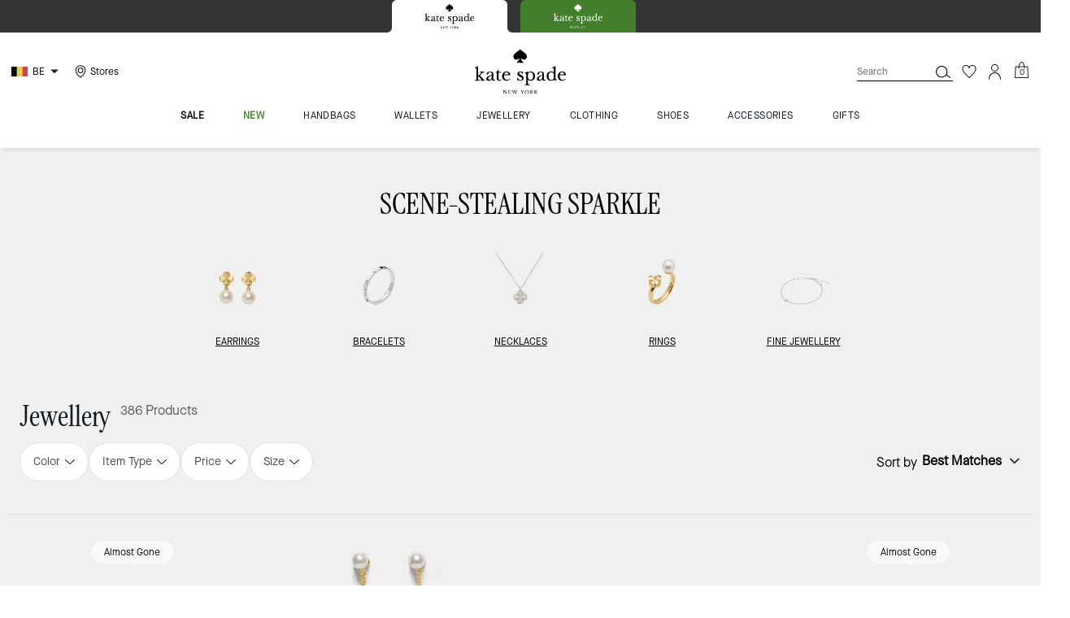

--- FILE ---
content_type: text/html; charset=utf-8
request_url: https://www.katespade.eu/be/shop/jewellery/view-all?cm_sp=jewellery-_-flyout-_-bangle
body_size: 110796
content:
<!DOCTYPE html><html lang="en"><head><meta charSet="utf-8"/><script type="text/javascript" src="https://www.katespade.eu/public/d3fe827629d4efb35e145ee8a6094c03230cae769dbd" async ></script><script>
    
function getOriginalReferrer() {
var localStorage = window.localStorage || {
  setItem: function () {},
  getItem: function () {},
  clear: function () {},
  removeItem: function () {},
}

var STORAGE_ORIGINAL_REFERRER = 'mw_original_referrer'
var STORAGE_LAST_SESSION_ID = 'mw_last_session_id'
var SESSION_ID = 'sid'

var COMPAIGN_PARAMS = [
  'utm_source',
  'utm_medium',
  'utm_term',
  'utm_content',
  'utm_id',
  'utm_campaign',
  'gclid',
  'gclsrc',
  'dclid',
]

function getCookie(cname) {
  let name = cname + "=";
  let decodedCookie = decodeURIComponent(document.cookie);
  let ca = decodedCookie.split(';');
  for(let i = 0; i <ca.length; i++) {
    let c = ca[i];
    while (c.charAt(0) == ' ') {
      c = c.substring(1);
    }
    if (c.indexOf(name) == 0) {
      return c.substring(name.length, c.length);
    }
  }
  return "";
}

function compaignParamsWereUpdated(storedReferrer, currentReferrer) {
  if (!storedReferrer || !currentReferrer) {
    return true
  }
  try {
    var storedUrl = new URL(storedReferrer)
    var currentUrl = new URL(currentReferrer)

    var paramsDiffers = COMPAIGN_PARAMS.find(function (paramName) {
      var storedVal = storedUrl.searchParams.get(paramName)
      var currentVal = currentUrl.searchParams.get(paramName)
      return currentVal && currentVal !== storedVal
    })

    return !!paramsDiffers
  } catch (e) {
    console.error(e)
  }
  return true
}


  var storedReferrer = localStorage.getItem(STORAGE_ORIGINAL_REFERRER)
  var lastSessionId = localStorage.getItem(STORAGE_LAST_SESSION_ID)
  var currentReferrer = window.location.href
  var currentSessionId = getCookie(SESSION_ID)

  if (
    currentSessionId !== lastSessionId ||
    compaignParamsWereUpdated(storedReferrer, currentReferrer)
  ) {
    return currentReferrer
  }

  return storedReferrer
}

    function isLowPoweredDevice(deviceType) {
    const checkOutputVersion = (output, version)=>Array.isArray(output) ? Number(output[1]?.trim()) < version : false;
    const ua = window.navigator.userAgent;
    const isMobile = Boolean(deviceType.match(/smartphone|mobile/)) || Boolean(ua?.match(/Android|BlackBerry|iPhone|iPad|iPod|Opera Mini|IEMobile|WPDesktop/i));
    const isLegacyVersion = checkOutputVersion(/Android ([\d]+)/i.exec(ua), 10) || checkOutputVersion(/OS ([\d]+)/i.exec(ua), 15);
    return isMobile && isLegacyVersion;
}
    function getCurrentReferrer() {
    const referrerFromStorage = localStorage.getItem("mw_virtual_referrer");
    const lastVisitedUrl = localStorage.getItem("mw_last_visited_url");
    const isPaginatedPlpReload = getIsPaginatedPlpReload(lastVisitedUrl, window.location.href);
    const isPreviousPageSpa = !!window?.history?.state;
    if (!isPreviousPageSpa && isPaginatedPlpReload && lastVisitedUrl) {
        localStorage.setItem("mw_virtual_referrer", lastVisitedUrl);
        return lastVisitedUrl;
    }
    // use virtual referrer from storage if previous page was SPA
    if (isPreviousPageSpa && referrerFromStorage) {
        return referrerFromStorage;
    }
    // otherwise use default document.referrer and store it's value as a virtual referrer
    localStorage.setItem("mw_virtual_referrer", window.document.referrer);
    return window.document.referrer;
}
    function getIsPaginatedPlpReload(prevUrlStr, currentUrlStr) {
    if (!prevUrlStr || !currentUrlStr || !prevUrlStr.includes("/shop/") || !prevUrlStr.includes("page=")) {
        return false;
    }
    const prevUrl = new URL(prevUrlStr);
    const currentUrl = new URL(currentUrlStr);
    if (prevUrl.pathname !== currentUrl.pathname) {
        return false;
    }
    const prevParams = Object.fromEntries(prevUrl.searchParams);
    const currentParams = Object.fromEntries(currentUrl.searchParams);
    const missingParam = Object.keys(prevParams).filter((key)=>key !== "page").find((key)=>prevParams[key] !== currentParams[key]);
    return !missingParam;
}
    window.uiInteractiveCallbackTriggered = false;
    window.uiInteractiveCallback = function() {
      window.uiInteractiveCallbackTriggered = true;
    };
    setTimeout(() => { window.uiInteractiveCallback() }, 7000);
    window.dataLayer = window.dataLayer || [];
    function gtag(){dataLayer.push(arguments);}
    window.dataLayer.push({"event":"dataLayer_initialized","page":{"bread_crumbs":"JEWELLERY:JEWELLERY","is_outlet":"0","is_coachtopia":"0","is_soft_404":"0","page_brand":"Kate Spade","page_language":"en-be","page_name":"JEWELLERY:JEWELLERY","page_region":"BE","page_title":"Women's Designer Jewellery | Kate Spade EU","page_type":"category","page_url":window.location.href,"page_path":window.location.pathname,"referrer":getCurrentReferrer(),"original_referrer":getOriginalReferrer()},"shop":{"category_id":"ks-jewelry-view-all","category_id_path":"ks-jewellery:ks-jewelry-view-all","filter":{},"page_category":"JEWELLERY","page_category_2":"JEWELLERY","page_number":"1","result_count":"386","shop_name":"jewellery-view-all","sort_by":"Best Matches","sort_direction":"descending"},"session":{"environment":"production","version":"pwa"},"user":{"is_first_visit":"0","is_logged_in":"0","is_registered":"0","membership_id":"","is_special_month":"0","is_subscribed":"0","user_type":"guest","is_vip_b2b":"0","is_low_powered":String(Number(isLowPoweredDevice("desktop")))},"cart":{}});
    (function(w,d,s,l,i){w[l]=w[l]||[];
    w[l].push({'gtm.start':new Date().getTime(),event:'gtm.js'});
    var f=d.getElementsByTagName(s)[0],
    j=d.createElement(s),dl=l!='dataLayer'?'&l='+l:'';j.async=true;j.src=
    'https://tpr-ss-analytics-eu.katespade.eu/gtm.js?id=GTM-5GQ4JFL'+dl;f.parentNode.insertBefore(j,f);
    })(window,document,'script','dataLayer','');
  </script><script>
!function(){if('PerformanceLongTaskTiming' in window){var g=window.__tti={e:[]};
g.o=new PerformanceObserver(function(l){g.e=g.e.concat(l.getEntries())});
g.o.observe({entryTypes:['longtask']})}}();
</script><meta name="description" content="Accentuate your look with our selection of designer jewelleryhuggie earrings, statement necklaces, and more. Free shipping on orders over 150!"/><meta name="keywords"/><meta name="title" content="Women&#x27;s Designer Jewellery | Kate Spade EU"/><meta name="robots" content="index, follow,max-image-preview:large"/><link rel="canonical" href="https://www.katespade.eu/be/shop/jewellery/view-all"/><link rel="alternate" hrefLang="en-GB" href="https://www.katespade.co.uk/shop/jewellery/view-all"/><link rel="alternate" hrefLang="en-US" href="https://www.katespade.com/shop/jewelry/view-all"/><link rel="alternate" hrefLang="de-DE" href="https://www.katespade.de/de_DE/shop/schmuck/alle-anzeigen"/><link rel="alternate" hrefLang="en-FR" href="https://www.katespade.eu/fr/shop/jewellery/view-all"/><link rel="alternate" hrefLang="en-IT" href="https://www.katespade.eu/it/shop/jewellery/view-all"/><link rel="alternate" hrefLang="en-ES" href="https://www.katespade.eu/es/shop/jewellery/view-all"/><link rel="alternate" hrefLang="en-IE" href="https://www.katespade.eu/ie/shop/jewellery/view-all"/><link rel="alternate" hrefLang="en-NL" href="https://www.katespade.eu/nl/shop/jewellery/view-all"/><link rel="alternate" hrefLang="en-BE" href="https://www.katespade.eu/be/shop/jewellery/view-all"/><link rel="alternate" hrefLang="en-AT" href="https://www.katespade.eu/at/shop/jewellery/view-all"/><link rel="alternate" hrefLang="en-AU" href="https://katespade.com.au/catalog/jewellery/jewellery/view-all/"/><script data-qa="seo-site-navigation-element" type="application/ld+json">[{"@context":"http://schema.org","@type":"siteNavigationElement","name":"sale","url":"https://www.katespade.eu/be/shop/sale/view-all"},{"@context":"http://schema.org","@type":"siteNavigationElement","name":"new","url":"https://www.katespade.eu/be/shop/new/view-all"},{"@context":"http://schema.org","@type":"siteNavigationElement","name":"handbags","url":"https://www.katespade.eu/be/shop/handbags/view-all"},{"@context":"http://schema.org","@type":"siteNavigationElement","name":"wallets","url":"https://www.katespade.eu/be/shop/wallets/view-all"},{"@context":"http://schema.org","@type":"siteNavigationElement","name":"jewellery","url":"https://www.katespade.eu/be/shop/jewellery/view-all"},{"@context":"http://schema.org","@type":"siteNavigationElement","name":"clothing","url":"https://www.katespade.eu/be/shop/clothing/view-all"},{"@context":"http://schema.org","@type":"siteNavigationElement","name":"shoes","url":"https://www.katespade.eu/be/shop/shoes/view-all"},{"@context":"http://schema.org","@type":"siteNavigationElement","name":"accessories","url":"https://www.katespade.eu/be/shop/accessories/view-all"},{"@context":"http://schema.org","@type":"siteNavigationElement","name":"gifts","url":"https://www.katespade.eu/be/shop/gifts"}]</script><meta name="viewport" content="width=device-width, initial-scale=1, user-scalable=no"/><meta name="theme-color" content="#000"/><link rel="apple-touch-icon" href="https://assets.katespade.com/icons/kate-spade/apple-touch-icon.png"/><link rel="icon" sizes="32x32" href="https://assets.katespade.com/icons/kate-spade/favicon-32x32.png" type="image/png"/><link rel="icon" sizes="16x16" href="https://assets.katespade.com/icons/kate-spade/favicon-16x16.png" type="image/png"/><link rel="icon" href="https://assets.katespade.com/icons/kate-spade/favicon.ico"/><link rel="manifest" href="/api/manifest"/><script>if(!document.cookie.includes('cc-rth') && !document.cookie.includes('cc-nx')) {
      document.cookie = "cc-rht=1; max-age=60; path=/";
    }</script><link rel="preload" href="https://assets.katespade.com/eu/fonts/MaisonNeueBook.woff2" as="font" type="font/woff2" crossorigin="anonymous"/><link rel="preload" href="https://assets.katespade.com/eu/fonts/MaisonNeueMedium.woff2" as="font" type="font/woff2" crossorigin="anonymous"/><link rel="preload" href="https://assets.katespade.com/eu/fonts/MaisonNeueLight.woff2" as="font" type="font/woff2" crossorigin="anonymous"/><link rel="preload" href="https://assets.katespade.com/eu/fonts/KateSerifRegular.woff2" as="font" type="font/woff2" crossorigin="anonymous"/><link rel="preload" href="https://assets.katespade.com/eu/fonts/KateSerifItalic.woff2" as="font" type="font/woff2" crossorigin="anonymous"/><link rel="preconnect" href="https://p11.techlab-cdn.com" crossorigin="anonymous"/><link rel="preconnect" href="https://tpr-ss-analytics-eu.katespade.eu" crossorigin="anonymous"/><link rel="preconnect" href="https://www.googletagmanager.com" crossorigin="anonymous"/><link rel="preconnect" href="https://cdn.quantummetric.com" crossorigin="anonymous"/><link rel="dns-prefetch" href="https://tapestry-app.quantummetric.com" crossorigin="anonymous"/><link rel="dns-prefetch" href="https://www.google-analytics.com" crossorigin="anonymous"/><link rel="dns-prefetch" href="https://cdn.optimizely.com" crossorigin="anonymous"/><link rel="dns-prefetch" href="https://assets.katespade.com" crossorigin="anonymous"/><link rel="dns-prefetch" href="https://katespade.scene7.com" crossorigin="anonymous"/><title>Women&#x27;s Designer Jewellery | Kate Spade EU</title><link rel="preload" as="image" fetchPriority="high" href="https://katespade.scene7.com/is/image/KateSpade/KM910_100?$desktopProductTile$"/><link rel="next" href="/be/shop/jewellery/view-all?page=2&amp;startFrom=2"/><script type="application/ld+json">{"@context":"http://schema.org","@type":"ItemList","numberOfItems":16,"itemListElement":[{"@type":"ListItem","position":"1","name":"Spade Flower Pearl Drop Earrings","url":["https://www.katespade.eu/products/spade-flower-pearl-drop-earrings/KM910.html"],"image":["https://katespade.scene7.com/is/image/KateSpade/KM910_100"]},{"@type":"ListItem","position":"2","name":"Spade Flower Pearl Chain Linear Earrings","url":["https://www.katespade.eu/products/spade-flower-pearl-chain-linear-earrings/KM911.html"],"image":["https://katespade.scene7.com/is/image/KateSpade/KM911_100"]},{"@type":"ListItem","position":"3","name":"Spade Flower Pearl Hoops","url":["https://www.katespade.eu/products/spade-flower-pearl-hoops/KM913.html"],"image":["https://katespade.scene7.com/is/image/KateSpade/KM913_100"]},{"@type":"ListItem","position":"4","name":"Spade Flower Pearl Bracelet","url":["https://www.katespade.eu/products/spade-flower-pearl-bracelet/KM914.html"],"image":["https://katespade.scene7.com/is/image/KateSpade/KM914_100"]},{"@type":"ListItem","position":"5","name":"Spade Flower Pearl Cuff","url":["https://www.katespade.eu/products/spade-flower-pearl-cuff/KM915.html"],"image":["https://katespade.scene7.com/is/image/KateSpade/KM915_100"]},{"@type":"ListItem","position":"6","name":"Spade Flower Pearl Ring","url":["https://www.katespade.eu/products/spade-flower-pearl-ring/KM918.html"],"image":["https://katespade.scene7.com/is/image/KateSpade/KM918_100"]},{"@type":"ListItem","position":"7","name":"Spade Flower Hinged Bangle","url":["https://www.katespade.eu/products/spade-flower-hinged-bangle/KM985.html"],"image":["https://katespade.scene7.com/is/image/KateSpade/KM985_100"]},{"@type":"ListItem","position":"8","name":"Spade Flower Hinged Bangle","url":["https://www.katespade.eu/products/spade-flower-hinged-bangle/KM995.html"],"image":["https://katespade.scene7.com/is/image/KateSpade/KM995_700"]},{"@type":"ListItem","position":"9","name":"Spade Flower Huggies","url":["https://www.katespade.eu/products/spade-flower-huggies/KM997.html"],"image":["https://katespade.scene7.com/is/image/KateSpade/KM997_020"]},{"@type":"ListItem","position":"10","name":"Spade Flower Mini Pendant","url":["https://www.katespade.eu/products/spade-flower-mini-pendant/KM883.html"],"image":["https://katespade.scene7.com/is/image/KateSpade/KM883_200"]},{"@type":"ListItem","position":"11","name":"Spade Flower Mini Pendant","url":["https://www.katespade.eu/products/spade-flower-mini-pendant/KM881.html"],"image":["https://katespade.scene7.com/is/image/KateSpade/KM881_500"]},{"@type":"ListItem","position":"12","name":"Spade Flower Mini Pendant","url":["https://www.katespade.eu/products/spade-flower-mini-pendant/KM833.html"],"image":["https://katespade.scene7.com/is/image/KateSpade/KM833_100"]},{"@type":"ListItem","position":"13","name":"Spade Flower Mini Pendant","url":["https://www.katespade.eu/products/spade-flower-mini-pendant/KM834.html"],"image":["https://katespade.scene7.com/is/image/KateSpade/KM834_020"]},{"@type":"ListItem","position":"14","name":"Spade Flower Mini Pendant","url":["https://www.katespade.eu/products/spade-flower-mini-pendant/KM835.html"],"image":["https://katespade.scene7.com/is/image/KateSpade/KM835_001"]},{"@type":"ListItem","position":"15","name":"Spade Flower Studs","url":["https://www.katespade.eu/products/spade-flower-studs/KM880.html"],"image":["https://katespade.scene7.com/is/image/KateSpade/KM880_200"]},{"@type":"ListItem","position":"16","name":"Spade Flower Studs","url":["https://www.katespade.eu/products/spade-flower-studs/KM879.html"],"image":["https://katespade.scene7.com/is/image/KateSpade/KM879_300"]}]}</script><script src="/api/optimizely-script" referrerPolicy="no-referrer-when-downgrade" type="text/javascript"></script><meta name="next-head-count" content="47"/><link rel="preload" href="/_next/static/css/6683d41db5412559.css" as="style"/><link rel="stylesheet" href="/_next/static/css/6683d41db5412559.css" data-n-g=""/><noscript data-n-css=""></noscript><script defer="" nomodule="" src="/_next/static/chunks/polyfills-c67a75d1b6f99dc8.js"></script><script defer="" src="/_next/static/chunks/7677-4be00bb6e8d95af6.js"></script><script defer="" src="/_next/static/chunks/4098.0be96151d49b73e9.js"></script><script defer="" src="/_next/static/chunks/7701.63ef27afbcaed3c8.js"></script><script defer="" src="/_next/static/chunks/8438-d32f13b8358c7402.js"></script><script defer="" src="/_next/static/chunks/6790.7975a83e04902fc4.js"></script><script defer="" src="/_next/static/chunks/9429.c9e04bfb03ae3b9f.js"></script><script defer="" src="/_next/static/chunks/9440.fe9a85812ce13fc6.js"></script><script defer="" src="/_next/static/chunks/4484.58531e47d694d45d.js"></script><script defer="" src="/_next/static/chunks/9872.21247cc326cb4e27.js"></script><script defer="" src="/_next/static/chunks/2680.ef497e86475f0643.js"></script><script defer="" src="/_next/static/chunks/2330.8a95abfe83093beb.js"></script><script defer="" src="/_next/static/chunks/7968.078489f7aacca50a.js"></script><script src="/_next/static/chunks/webpack-6b74a0157f023fc0.js" defer=""></script><script src="/_next/static/chunks/framework-24b7f8f46b43a384.js" defer=""></script><script src="/_next/static/chunks/main-83d5869bd5821e95.js" defer=""></script><script src="/_next/static/chunks/pages/_app-6105166a5ded6a08.js" defer=""></script><script src="/_next/static/chunks/1926-ccf47b2bd1237704.js" defer=""></script><script src="/_next/static/chunks/9923-d01806e8acabfa6c.js" defer=""></script><script src="/_next/static/chunks/7332-404340dce865bada.js" defer=""></script><script src="/_next/static/chunks/5241-db1c74611149f00a.js" defer=""></script><script src="/_next/static/chunks/5784-37a15adfefb658b5.js" defer=""></script><script src="/_next/static/chunks/9576-4c3685e4883d2f1b.js" defer=""></script><script src="/_next/static/chunks/7848-1a1e55f3dc1733bd.js" defer=""></script><script src="/_next/static/chunks/2924-b38d4b7aaaa77cdd.js" defer=""></script><script src="/_next/static/chunks/9209-893f9103b39b0e21.js" defer=""></script><script src="/_next/static/chunks/10-678321aadbbb2424.js" defer=""></script><script src="/_next/static/chunks/9961-3c6d8fa37b4f1f46.js" defer=""></script><script src="/_next/static/chunks/4423-20bc95a9062f2a99.js" defer=""></script><script src="/_next/static/chunks/4963-1ff2ee87839aa198.js" defer=""></script><script src="/_next/static/chunks/6623-535dfce9d551107a.js" defer=""></script><script src="/_next/static/chunks/4970-4456336953b6e1d3.js" defer=""></script><script src="/_next/static/chunks/2707-2c9c9d97243702d5.js" defer=""></script><script src="/_next/static/chunks/5028-c59efa214922bb13.js" defer=""></script><script src="/_next/static/chunks/pages/shop/%5B...slug%5D-6dfbe6c108ffbf85.js" defer=""></script><script src="/_next/static/4qvEwW9yI1xCiSyFKJyyU/_buildManifest.js" defer=""></script><script src="/_next/static/4qvEwW9yI1xCiSyFKJyyU/_ssgManifest.js" defer=""></script></head><body class="brand-kate-spade plp-v3-template"><noscript><iframe src='https://www.googletagmanager.com/ns.html?id=GTM-5GQ4JFL'
      height='0' width='0' style='display:none;visibility:hidden'></iframe></noscript><div id="__next"><style data-emotion="css-global kcxk3r">:host,:root,[data-theme]{--chakra-ring-inset:var(--chakra-empty,/*!*/ /*!*/);--chakra-ring-offset-width:0px;--chakra-ring-offset-color:#fff;--chakra-ring-color:rgba(66, 153, 225, 0.6);--chakra-ring-offset-shadow:0 0 #0000;--chakra-ring-shadow:0 0 #0000;--chakra-space-x-reverse:0;--chakra-space-y-reverse:0;--chakra-colors-transparent:transparent;--chakra-colors-current:currentColor;--chakra-colors-black:#000000;--chakra-colors-white:#FFFFFF;--chakra-colors-whiteAlpha-50:rgba(255, 255, 255, 0.04);--chakra-colors-whiteAlpha-100:rgba(255, 255, 255, 0.06);--chakra-colors-whiteAlpha-200:rgba(255, 255, 255, 0.08);--chakra-colors-whiteAlpha-300:rgba(255, 255, 255, 0.16);--chakra-colors-whiteAlpha-400:rgba(255, 255, 255, 0.24);--chakra-colors-whiteAlpha-500:rgba(255, 255, 255, 0.36);--chakra-colors-whiteAlpha-600:rgba(255, 255, 255, 0.48);--chakra-colors-whiteAlpha-700:rgba(255, 255, 255, 0.64);--chakra-colors-whiteAlpha-800:rgba(255, 255, 255, 0.80);--chakra-colors-whiteAlpha-900:rgba(255, 255, 255, 0.92);--chakra-colors-blackAlpha-50:rgba(0, 0, 0, 0.04);--chakra-colors-blackAlpha-100:rgba(0, 0, 0, 0.06);--chakra-colors-blackAlpha-200:rgba(0, 0, 0, 0.08);--chakra-colors-blackAlpha-300:rgba(0, 0, 0, 0.16);--chakra-colors-blackAlpha-400:rgba(0, 0, 0, 0.24);--chakra-colors-blackAlpha-500:rgba(0, 0, 0, 0.36);--chakra-colors-blackAlpha-600:rgba(0, 0, 0, 0.48);--chakra-colors-blackAlpha-700:rgba(0, 0, 0, 0.64);--chakra-colors-blackAlpha-800:rgba(0, 0, 0, 0.80);--chakra-colors-blackAlpha-900:rgba(0, 0, 0, 0.92);--chakra-colors-gray-50:#F7FAFC;--chakra-colors-gray-100:#EDF2F7;--chakra-colors-gray-200:#E2E8F0;--chakra-colors-gray-300:#CBD5E0;--chakra-colors-gray-400:#A0AEC0;--chakra-colors-gray-500:#718096;--chakra-colors-gray-600:#4A5568;--chakra-colors-gray-700:#2D3748;--chakra-colors-gray-800:#1A202C;--chakra-colors-gray-900:#171923;--chakra-colors-red-50:#FFF5F5;--chakra-colors-red-100:#FED7D7;--chakra-colors-red-200:#FEB2B2;--chakra-colors-red-300:#FC8181;--chakra-colors-red-400:#F56565;--chakra-colors-red-500:#E53E3E;--chakra-colors-red-600:#C53030;--chakra-colors-red-700:#9B2C2C;--chakra-colors-red-800:#822727;--chakra-colors-red-900:#63171B;--chakra-colors-orange-50:#FFFAF0;--chakra-colors-orange-100:#FEEBC8;--chakra-colors-orange-200:#FBD38D;--chakra-colors-orange-300:#F6AD55;--chakra-colors-orange-400:#ED8936;--chakra-colors-orange-500:#DD6B20;--chakra-colors-orange-600:#C05621;--chakra-colors-orange-700:#9C4221;--chakra-colors-orange-800:#7B341E;--chakra-colors-orange-900:#652B19;--chakra-colors-yellow-50:#FFFFF0;--chakra-colors-yellow-100:#FEFCBF;--chakra-colors-yellow-200:#FAF089;--chakra-colors-yellow-300:#F6E05E;--chakra-colors-yellow-400:#ECC94B;--chakra-colors-yellow-500:#D69E2E;--chakra-colors-yellow-600:#B7791F;--chakra-colors-yellow-700:#975A16;--chakra-colors-yellow-800:#744210;--chakra-colors-yellow-900:#5F370E;--chakra-colors-green-50:#F0FFF4;--chakra-colors-green-100:#C6F6D5;--chakra-colors-green-200:#9AE6B4;--chakra-colors-green-300:#68D391;--chakra-colors-green-400:#48BB78;--chakra-colors-green-500:#38A169;--chakra-colors-green-600:#2F855A;--chakra-colors-green-700:#276749;--chakra-colors-green-800:#22543D;--chakra-colors-green-900:#1C4532;--chakra-colors-teal-50:#E6FFFA;--chakra-colors-teal-100:#B2F5EA;--chakra-colors-teal-200:#81E6D9;--chakra-colors-teal-300:#4FD1C5;--chakra-colors-teal-400:#38B2AC;--chakra-colors-teal-500:#319795;--chakra-colors-teal-600:#2C7A7B;--chakra-colors-teal-700:#285E61;--chakra-colors-teal-800:#234E52;--chakra-colors-teal-900:#1D4044;--chakra-colors-blue-50:#ebf8ff;--chakra-colors-blue-100:#bee3f8;--chakra-colors-blue-200:#90cdf4;--chakra-colors-blue-300:#63b3ed;--chakra-colors-blue-400:#4299e1;--chakra-colors-blue-500:#3182ce;--chakra-colors-blue-600:#2b6cb0;--chakra-colors-blue-700:#2c5282;--chakra-colors-blue-800:#2a4365;--chakra-colors-blue-900:#1A365D;--chakra-colors-cyan-50:#EDFDFD;--chakra-colors-cyan-100:#C4F1F9;--chakra-colors-cyan-200:#9DECF9;--chakra-colors-cyan-300:#76E4F7;--chakra-colors-cyan-400:#0BC5EA;--chakra-colors-cyan-500:#00B5D8;--chakra-colors-cyan-600:#00A3C4;--chakra-colors-cyan-700:#0987A0;--chakra-colors-cyan-800:#086F83;--chakra-colors-cyan-900:#065666;--chakra-colors-purple-50:#FAF5FF;--chakra-colors-purple-100:#E9D8FD;--chakra-colors-purple-200:#D6BCFA;--chakra-colors-purple-300:#B794F4;--chakra-colors-purple-400:#9F7AEA;--chakra-colors-purple-500:#805AD5;--chakra-colors-purple-600:#6B46C1;--chakra-colors-purple-700:#553C9A;--chakra-colors-purple-800:#44337A;--chakra-colors-purple-900:#322659;--chakra-colors-pink-50:#FFF5F7;--chakra-colors-pink-100:#FED7E2;--chakra-colors-pink-200:#FBB6CE;--chakra-colors-pink-300:#F687B3;--chakra-colors-pink-400:#ED64A6;--chakra-colors-pink-500:#D53F8C;--chakra-colors-pink-600:#B83280;--chakra-colors-pink-700:#97266D;--chakra-colors-pink-800:#702459;--chakra-colors-pink-900:#521B41;--chakra-colors-linkedin-50:#E8F4F9;--chakra-colors-linkedin-100:#CFEDFB;--chakra-colors-linkedin-200:#9BDAF3;--chakra-colors-linkedin-300:#68C7EC;--chakra-colors-linkedin-400:#34B3E4;--chakra-colors-linkedin-500:#00A0DC;--chakra-colors-linkedin-600:#008CC9;--chakra-colors-linkedin-700:#0077B5;--chakra-colors-linkedin-800:#005E93;--chakra-colors-linkedin-900:#004471;--chakra-colors-facebook-50:#E8F4F9;--chakra-colors-facebook-100:#D9DEE9;--chakra-colors-facebook-200:#B7C2DA;--chakra-colors-facebook-300:#6482C0;--chakra-colors-facebook-400:#4267B2;--chakra-colors-facebook-500:#385898;--chakra-colors-facebook-600:#314E89;--chakra-colors-facebook-700:#29487D;--chakra-colors-facebook-800:#223B67;--chakra-colors-facebook-900:#1E355B;--chakra-colors-messenger-50:#D0E6FF;--chakra-colors-messenger-100:#B9DAFF;--chakra-colors-messenger-200:#A2CDFF;--chakra-colors-messenger-300:#7AB8FF;--chakra-colors-messenger-400:#2E90FF;--chakra-colors-messenger-500:#0078FF;--chakra-colors-messenger-600:#0063D1;--chakra-colors-messenger-700:#0052AC;--chakra-colors-messenger-800:#003C7E;--chakra-colors-messenger-900:#002C5C;--chakra-colors-whatsapp-50:#dffeec;--chakra-colors-whatsapp-100:#b9f5d0;--chakra-colors-whatsapp-200:#90edb3;--chakra-colors-whatsapp-300:#65e495;--chakra-colors-whatsapp-400:#3cdd78;--chakra-colors-whatsapp-500:#22c35e;--chakra-colors-whatsapp-600:#179848;--chakra-colors-whatsapp-700:#0c6c33;--chakra-colors-whatsapp-800:#01421c;--chakra-colors-whatsapp-900:#001803;--chakra-colors-twitter-50:#E5F4FD;--chakra-colors-twitter-100:#C8E9FB;--chakra-colors-twitter-200:#A8DCFA;--chakra-colors-twitter-300:#83CDF7;--chakra-colors-twitter-400:#57BBF5;--chakra-colors-twitter-500:#1DA1F2;--chakra-colors-twitter-600:#1A94DA;--chakra-colors-twitter-700:#1681BF;--chakra-colors-twitter-800:#136B9E;--chakra-colors-twitter-900:#0D4D71;--chakra-colors-telegram-50:#E3F2F9;--chakra-colors-telegram-100:#C5E4F3;--chakra-colors-telegram-200:#A2D4EC;--chakra-colors-telegram-300:#7AC1E4;--chakra-colors-telegram-400:#47A9DA;--chakra-colors-telegram-500:#0088CC;--chakra-colors-telegram-600:#007AB8;--chakra-colors-telegram-700:#006BA1;--chakra-colors-telegram-800:#005885;--chakra-colors-telegram-900:#003F5E;--chakra-colors-main-primary:var(--color-primary);--chakra-colors-main-secondary:var(--color-secondary);--chakra-colors-main-black:var(--color-black-base);--chakra-colors-main-saleRed:var(--color-sale);--chakra-colors-main-white:var(--color-white-base);--chakra-colors-main-inactive:var(--color-inactive);--chakra-colors-main-gray:var(--color-neutral-base);--chakra-colors-main-darkGray:var(--color-dark-gray);--chakra-colors-main-lightGray:var(--color-neutral-light);--chakra-colors-cart-default:var(--color-black-base);--chakra-colors-cart-sale:var(--color-sale);--chakra-colors-cart-old:var(--color-neutral-base);--chakra-colors-neutral-base:var(--color-neutral-base);--chakra-colors-neutral-cool:var(--color-neutral-cool);--chakra-colors-neutral-dark:var(--color-neutral-dark);--chakra-colors-neutral-light:var(--color-neutral-light);--chakra-colors-neutral-inactive:var(--color-neutral-inactive);--chakra-colors-neutral-medium:var(--color-neutral-medium);--chakra-colors-scrim-light:var(--color-scrim-light);--chakra-colors-scrim-dark:var(--color-scrim-dark);--chakra-colors-error-primary:var(--color-error-primary);--chakra-colors-error-secondary:var(--color-error-secondary);--chakra-colors-standout-primary:var(--color-standout-primary);--chakra-colors-standout-secondary:var(--color-standout-secondary);--chakra-colors-success-primary:var(--color-success-primary);--chakra-colors-success-secondary:var(--color-success-secondary);--chakra-borders-none:0;--chakra-borders-1px:1px solid;--chakra-borders-2px:2px solid;--chakra-borders-4px:4px solid;--chakra-borders-8px:8px solid;--chakra-fonts-heading:-apple-system,BlinkMacSystemFont,"Segoe UI",Helvetica,Arial,sans-serif,"Apple Color Emoji","Segoe UI Emoji","Segoe UI Symbol";--chakra-fonts-body:-apple-system,BlinkMacSystemFont,"Segoe UI",Helvetica,Arial,sans-serif,"Apple Color Emoji","Segoe UI Emoji","Segoe UI Symbol";--chakra-fonts-mono:SFMono-Regular,Menlo,Monaco,Consolas,"Liberation Mono","Courier New",monospace;--chakra-fontSizes-3xs:0.45rem;--chakra-fontSizes-2xs:0.625rem;--chakra-fontSizes-xs:var(--text-12);--chakra-fontSizes-sm:var(--text-14);--chakra-fontSizes-md:var(--text-16);--chakra-fontSizes-lg:var(--text-20);--chakra-fontSizes-xl:var(--text-24);--chakra-fontSizes-2xl:1.5rem;--chakra-fontSizes-3xl:1.875rem;--chakra-fontSizes-4xl:2.25rem;--chakra-fontSizes-5xl:3rem;--chakra-fontSizes-6xl:3.75rem;--chakra-fontSizes-7xl:4.5rem;--chakra-fontSizes-8xl:6rem;--chakra-fontSizes-9xl:8rem;--chakra-fontSizes-xxs:var(--text-10);--chakra-fontSizes-xlg:var(--text-26);--chakra-fontSizes-xxl:var(--text-28);--chakra-fontSizes-xxxl:var(--text-30);--chakra-fontSizes-double:var(--text-32);--chakra-fontSizes-doublelg:var(--text-40);--chakra-fontSizes-triple:var(--text-48);--chakra-fontSizes-triplelg:var(--text-54);--chakra-fontWeights-hairline:100;--chakra-fontWeights-thin:200;--chakra-fontWeights-light:300;--chakra-fontWeights-normal:400;--chakra-fontWeights-medium:500;--chakra-fontWeights-semibold:600;--chakra-fontWeights-bold:700;--chakra-fontWeights-extrabold:800;--chakra-fontWeights-black:900;--chakra-letterSpacings-tighter:-0.05em;--chakra-letterSpacings-tight:-0.025em;--chakra-letterSpacings-normal:0;--chakra-letterSpacings-wide:0.025em;--chakra-letterSpacings-wider:0.05em;--chakra-letterSpacings-widest:0.1em;--chakra-letterSpacings-xxl:var(--letter-spacing-2xl);--chakra-letterSpacings-xl:var(--letter-spacing-xl);--chakra-letterSpacings-lg:var(--letter-spacing-l);--chakra-letterSpacings-md:var(--letter-spacing-m);--chakra-letterSpacings-sm:var(--letter-spacing-s);--chakra-letterSpacings-xs:var(--letter-spacing-xs);--chakra-lineHeights-3:.75rem;--chakra-lineHeights-4:1rem;--chakra-lineHeights-5:1.25rem;--chakra-lineHeights-6:1.5rem;--chakra-lineHeights-7:1.75rem;--chakra-lineHeights-8:2rem;--chakra-lineHeights-9:2.25rem;--chakra-lineHeights-10:2.5rem;--chakra-lineHeights-normal:normal;--chakra-lineHeights-none:1;--chakra-lineHeights-shorter:1.25;--chakra-lineHeights-short:1.375;--chakra-lineHeights-base:1.5;--chakra-lineHeights-tall:1.625;--chakra-lineHeights-taller:2;--chakra-lineHeights-xxl:var(--line-height-2xl);--chakra-lineHeights-xl:var(--line-height-xl);--chakra-lineHeights-lg:var(--line-height-l);--chakra-lineHeights-md:var(--line-height-m);--chakra-lineHeights-s:var(--line-height-s);--chakra-lineHeights-xs:var(--line-height-xs);--chakra-radii-none:0;--chakra-radii-sm:0.125rem;--chakra-radii-base:0.25rem;--chakra-radii-md:0.375rem;--chakra-radii-lg:0.5rem;--chakra-radii-xl:0.75rem;--chakra-radii-2xl:1rem;--chakra-radii-3xl:1.5rem;--chakra-radii-full:9999px;--chakra-space-1:0.25rem;--chakra-space-2:0.5rem;--chakra-space-3:0.75rem;--chakra-space-4:1rem;--chakra-space-5:1.25rem;--chakra-space-6:1.5rem;--chakra-space-7:1.75rem;--chakra-space-8:2rem;--chakra-space-9:2.25rem;--chakra-space-10:2.5rem;--chakra-space-12:3rem;--chakra-space-14:3.5rem;--chakra-space-16:4rem;--chakra-space-20:5rem;--chakra-space-24:6rem;--chakra-space-28:7rem;--chakra-space-32:8rem;--chakra-space-36:9rem;--chakra-space-40:10rem;--chakra-space-44:11rem;--chakra-space-48:12rem;--chakra-space-52:13rem;--chakra-space-56:14rem;--chakra-space-60:15rem;--chakra-space-64:16rem;--chakra-space-72:18rem;--chakra-space-80:20rem;--chakra-space-96:24rem;--chakra-space-px:1px;--chakra-space-0-5:0.125rem;--chakra-space-1-5:0.375rem;--chakra-space-2-5:0.625rem;--chakra-space-3-5:0.875rem;--chakra-space-s1:var(--spacing-1);--chakra-space-s3:var(--spacing-3);--chakra-space-s10:var(--spacing-10);--chakra-space-sm1:var(--btn-spacers-sm1);--chakra-space-jumbo:var(--spacing-24);--chakra-space-xxxl:var(--spacing-xxxl);--chakra-space-xxl:var(--spacing-12);--chakra-space-xl:var(--spacing-8);--chakra-space-l:var(--spacing-6);--chakra-space-lm:var(--spacing-lm);--chakra-space-m:var(--spacing-4);--chakra-space-mar:var(--spacing-3);--chakra-space-s:var(--spacing-2);--chakra-space-xs:var(--spacing-1);--chakra-shadows-xs:0 0 0 1px rgba(0, 0, 0, 0.05);--chakra-shadows-sm:0 1px 2px 0 rgba(0, 0, 0, 0.05);--chakra-shadows-base:0 1px 3px 0 rgba(0, 0, 0, 0.1),0 1px 2px 0 rgba(0, 0, 0, 0.06);--chakra-shadows-md:0 4px 6px -1px rgba(0, 0, 0, 0.1),0 2px 4px -1px rgba(0, 0, 0, 0.06);--chakra-shadows-lg:0 10px 15px -3px rgba(0, 0, 0, 0.1),0 4px 6px -2px rgba(0, 0, 0, 0.05);--chakra-shadows-xl:0 20px 25px -5px rgba(0, 0, 0, 0.1),0 10px 10px -5px rgba(0, 0, 0, 0.04);--chakra-shadows-2xl:0 25px 50px -12px rgba(0, 0, 0, 0.25);--chakra-shadows-outline:0 0 0 3px rgba(66, 153, 225, 0.6);--chakra-shadows-inner:inset 0 2px 4px 0 rgba(0,0,0,0.06);--chakra-shadows-none:none;--chakra-shadows-dark-lg:rgba(0, 0, 0, 0.1) 0px 0px 0px 1px,rgba(0, 0, 0, 0.2) 0px 5px 10px,rgba(0, 0, 0, 0.4) 0px 15px 40px;--chakra-sizes-1:0.25rem;--chakra-sizes-2:0.5rem;--chakra-sizes-3:0.75rem;--chakra-sizes-4:1rem;--chakra-sizes-5:1.25rem;--chakra-sizes-6:1.5rem;--chakra-sizes-7:1.75rem;--chakra-sizes-8:2rem;--chakra-sizes-9:2.25rem;--chakra-sizes-10:2.5rem;--chakra-sizes-12:3rem;--chakra-sizes-14:3.5rem;--chakra-sizes-16:4rem;--chakra-sizes-20:5rem;--chakra-sizes-24:6rem;--chakra-sizes-28:7rem;--chakra-sizes-32:8rem;--chakra-sizes-36:9rem;--chakra-sizes-40:10rem;--chakra-sizes-44:11rem;--chakra-sizes-48:12rem;--chakra-sizes-52:13rem;--chakra-sizes-56:14rem;--chakra-sizes-60:15rem;--chakra-sizes-64:16rem;--chakra-sizes-72:18rem;--chakra-sizes-80:20rem;--chakra-sizes-96:24rem;--chakra-sizes-px:1px;--chakra-sizes-0-5:0.125rem;--chakra-sizes-1-5:0.375rem;--chakra-sizes-2-5:0.625rem;--chakra-sizes-3-5:0.875rem;--chakra-sizes-max:max-content;--chakra-sizes-min:min-content;--chakra-sizes-full:100%;--chakra-sizes-3xs:14rem;--chakra-sizes-2xs:16rem;--chakra-sizes-xs:20rem;--chakra-sizes-sm:24rem;--chakra-sizes-md:28rem;--chakra-sizes-lg:32rem;--chakra-sizes-xl:36rem;--chakra-sizes-2xl:42rem;--chakra-sizes-3xl:48rem;--chakra-sizes-4xl:56rem;--chakra-sizes-5xl:64rem;--chakra-sizes-6xl:72rem;--chakra-sizes-7xl:80rem;--chakra-sizes-8xl:90rem;--chakra-sizes-prose:60ch;--chakra-sizes-container-sm:640px;--chakra-sizes-container-md:768px;--chakra-sizes-container-lg:1024px;--chakra-sizes-container-xl:1280px;--chakra-zIndices-hide:-1;--chakra-zIndices-auto:auto;--chakra-zIndices-base:0;--chakra-zIndices-docked:10;--chakra-zIndices-dropdown:1000;--chakra-zIndices-sticky:1100;--chakra-zIndices-banner:1200;--chakra-zIndices-overlay:1300;--chakra-zIndices-modal:1400;--chakra-zIndices-popover:1500;--chakra-zIndices-skipLink:1600;--chakra-zIndices-toast:1700;--chakra-zIndices-tooltip:1800;--chakra-transition-property-common:background-color,border-color,color,fill,stroke,opacity,box-shadow,transform;--chakra-transition-property-colors:background-color,border-color,color,fill,stroke;--chakra-transition-property-dimensions:width,height;--chakra-transition-property-position:left,right,top,bottom;--chakra-transition-property-background:background-color,background-image,background-position;--chakra-transition-easing-ease-in:cubic-bezier(0.4, 0, 1, 1);--chakra-transition-easing-ease-out:cubic-bezier(0, 0, 0.2, 1);--chakra-transition-easing-ease-in-out:cubic-bezier(0.4, 0, 0.2, 1);--chakra-transition-duration-ultra-fast:50ms;--chakra-transition-duration-faster:100ms;--chakra-transition-duration-fast:150ms;--chakra-transition-duration-normal:200ms;--chakra-transition-duration-slow:300ms;--chakra-transition-duration-slower:400ms;--chakra-transition-duration-ultra-slow:500ms;--chakra-blur-none:0;--chakra-blur-sm:4px;--chakra-blur-base:8px;--chakra-blur-md:12px;--chakra-blur-lg:16px;--chakra-blur-xl:24px;--chakra-blur-2xl:40px;--chakra-blur-3xl:64px;}.chakra-ui-light :host:not([data-theme]),.chakra-ui-light :root:not([data-theme]),.chakra-ui-light [data-theme]:not([data-theme]),[data-theme=light] :host:not([data-theme]),[data-theme=light] :root:not([data-theme]),[data-theme=light] [data-theme]:not([data-theme]),:host[data-theme=light],:root[data-theme=light],[data-theme][data-theme=light]{--chakra-colors-chakra-body-text:var(--chakra-colors-gray-800);--chakra-colors-chakra-body-bg:var(--chakra-colors-white);--chakra-colors-chakra-border-color:var(--chakra-colors-gray-200);--chakra-colors-chakra-subtle-bg:var(--chakra-colors-gray-100);--chakra-colors-chakra-placeholder-color:var(--chakra-colors-gray-500);}.chakra-ui-dark :host:not([data-theme]),.chakra-ui-dark :root:not([data-theme]),.chakra-ui-dark [data-theme]:not([data-theme]),[data-theme=dark] :host:not([data-theme]),[data-theme=dark] :root:not([data-theme]),[data-theme=dark] [data-theme]:not([data-theme]),:host[data-theme=dark],:root[data-theme=dark],[data-theme][data-theme=dark]{--chakra-colors-chakra-body-text:var(--chakra-colors-whiteAlpha-900);--chakra-colors-chakra-body-bg:var(--chakra-colors-gray-800);--chakra-colors-chakra-border-color:var(--chakra-colors-whiteAlpha-300);--chakra-colors-chakra-subtle-bg:var(--chakra-colors-gray-700);--chakra-colors-chakra-placeholder-color:var(--chakra-colors-whiteAlpha-400);}</style><style data-emotion="css-global 3kbdol">html{line-height:1.5;-webkit-text-size-adjust:100%;font-family:system-ui,sans-serif;-webkit-font-smoothing:antialiased;text-rendering:optimizeLegibility;-moz-osx-font-smoothing:grayscale;touch-action:manipulation;}body{position:relative;min-height:100%;font-feature-settings:'kern';}*,*::before,*::after{border-width:0;border-style:solid;box-sizing:border-box;}main{display:block;}hr{border-top-width:1px;box-sizing:content-box;height:0;overflow:visible;}pre,code,kbd,samp{font-family:SFMono-Regular,Menlo,Monaco,Consolas,monospace;font-size:1em;}a{background-color:transparent;color:inherit;-webkit-text-decoration:inherit;text-decoration:inherit;}abbr[title]{border-bottom:none;-webkit-text-decoration:underline;text-decoration:underline;-webkit-text-decoration:underline dotted;-webkit-text-decoration:underline dotted;text-decoration:underline dotted;}b,strong{font-weight:bold;}small{font-size:80%;}sub,sup{font-size:75%;line-height:0;position:relative;vertical-align:baseline;}sub{bottom:-0.25em;}sup{top:-0.5em;}img{border-style:none;}button,input,optgroup,select,textarea{font-family:inherit;font-size:100%;line-height:1.15;margin:0;}button,input{overflow:visible;}button,select{text-transform:none;}button::-moz-focus-inner,[type="button"]::-moz-focus-inner,[type="reset"]::-moz-focus-inner,[type="submit"]::-moz-focus-inner{border-style:none;padding:0;}fieldset{padding:0.35em 0.75em 0.625em;}legend{box-sizing:border-box;color:inherit;display:table;max-width:100%;padding:0;white-space:normal;}progress{vertical-align:baseline;}textarea{overflow:auto;}[type="checkbox"],[type="radio"]{box-sizing:border-box;padding:0;}[type="number"]::-webkit-inner-spin-button,[type="number"]::-webkit-outer-spin-button{-webkit-appearance:none!important;}input[type="number"]{-moz-appearance:textfield;}[type="search"]{-webkit-appearance:textfield;outline-offset:-2px;}[type="search"]::-webkit-search-decoration{-webkit-appearance:none!important;}::-webkit-file-upload-button{-webkit-appearance:button;font:inherit;}details{display:block;}summary{display:-webkit-box;display:-webkit-list-item;display:-ms-list-itembox;display:list-item;}template{display:none;}[hidden]{display:none!important;}body,blockquote,dl,dd,h1,h2,h3,h4,h5,h6,hr,figure,p,pre{margin:0;}button{background:transparent;padding:0;}fieldset{margin:0;padding:0;}ol,ul{margin:0;padding:0;}textarea{resize:vertical;}button,[role="button"]{cursor:pointer;}button::-moz-focus-inner{border:0!important;}table{border-collapse:collapse;}h1,h2,h3,h4,h5,h6{font-size:inherit;font-weight:inherit;}button,input,optgroup,select,textarea{padding:0;line-height:inherit;color:inherit;}img,svg,video,canvas,audio,iframe,embed,object{display:block;}img,video{max-width:100%;height:auto;}[data-js-focus-visible] :focus:not([data-focus-visible-added]):not([data-focus-visible-disabled]){outline:none;box-shadow:none;}select::-ms-expand{display:none;}:root{--chakra-vh:100vh;}@supports (height: -webkit-fill-available){:root{--chakra-vh:-webkit-fill-available;}}@supports (height: -moz-fill-available){:root{--chakra-vh:-moz-fill-available;}}@supports (height: 100dvh){:root{--chakra-vh:100dvh;}}</style><style data-emotion="css-global 12t9ozl">body{font-family:var(--font-face1-normal);color:var(--chakra-colors-chakra-body-text);background:var(--chakra-colors-chakra-body-bg);transition-property:background-color;transition-duration:var(--chakra-transition-duration-normal);line-height:var(--line-height-l);letter-spacing:0;font-size:var(--text-14);}*::-webkit-input-placeholder{color:var(--chakra-colors-chakra-placeholder-color);}*::-moz-placeholder{color:var(--chakra-colors-chakra-placeholder-color);}*:-ms-input-placeholder{color:var(--chakra-colors-chakra-placeholder-color);}*::placeholder{color:var(--chakra-colors-chakra-placeholder-color);}*,*::before,::after{border-color:var(--chakra-colors-chakra-border-color);word-wrap:break-word;}html{-webkit-font-smoothing:initial;}html,body{touch-action:pan-x pan-y;}html #__next,body #__next{display:-webkit-box;display:-webkit-flex;display:-ms-flexbox;display:flex;-webkit-flex-direction:column;-ms-flex-direction:column;flex-direction:column;height:100%;}html p,body p{margin:0px;}main{-webkit-box-flex:1;-webkit-flex-grow:1;-ms-flex-positive:1;flex-grow:1;}footer{background:var(--color-neutral-light);border-top:1px solid var(--color-inactive);}:root{font-size:16px!important;--spacing-lm:22px;--spacing-xxxl:72px;--btn-spacers-sm1:6px;--font-size-heading-xs:38px;--font-size-heading-md:50px;--font-size-heading-lg:62px;--color-dark-gray:#2e2e2e;--text-11:11px;--text-13:13px;--text-14:14px;--max-mobile-tile-height:unset;--max-desktop-tile-height:unset;--min-mobile-tile-height:244px;--min-desktop-tile-height:304px;--color-neutral-inactive:#d8d8d8;--color-sale:#CC0000;--color-black-base:#000;--color-white-base:#fff;--certona-mobile-product-tile-width:140px;--certona-mobile-product-tile-dynamic-width:calc((100vw - 0.5rem) / 2.5);--certona-mobile-product-tile-height:175px;--certona-desktop-product-tile-width:215px;--certona-desktop-product-tile-height:268px;--promo-tile-1up-aspect-ratio:calc(243/304);--promo-tile-2up-desktop-aspect-ratio:calc(498/304);--staircase-comparablePrice-height:18px;--staircase-promoCallout-height:33.5px;--staircase-addToBag-height:36px;--staircase-viewSimilar-height:20px;--staircase-reviews-height:13px;--max-desktop-two-tiles-height:1220px;--scheme-darkThemeNAV-bg-color:var(--color-neutral-dark-1, #161616);--scheme-darkThemeNAV-text-color:var(--color-neutral-light);--scheme-darkThemeNAV-secondary-text-color:var(--color-neutral-light-3);--scheme-darkThemeNAV-footer-bg-color:var(--color-neutral-dark);--scheme-darkThemeNAV-t1-subline-color:var(--color-neutral-base);--scheme-darkThemeNAV-header-color:var(--color-neutral-light);--scheme-darkThemeNAV-list-price-color:var(--color-neutral-light);--scheme-darkThemeNAV-selected-category-bg:var(--color-background-cta-focus);--scheme-darkThemeNAV-suggestions-product-text-color:var(--color-secondary);--scheme-darkThemeNAV-suggestions-strikethrough-text-color:var(--color-neutral-light-3);--scheme-darkThemeNAV-input-bg-color:var(--color-neutral-light, #f7f7f7);--scheme-lightThemeNAV-bg-color:var(--color-white-base);--scheme-lightThemeNAV-text-color:var(--color-primary);--scheme-lightThemeNAV-secondary-text-color:var(--color-neutral-base);--scheme-lightThemeNAV-footer-bg-color:var(--color-neutral-light-1, #f1f1f1);--scheme-lightThemeNAV-t1-subline-color:var(--color-neutral-light-2, #e1e1e1);--scheme-lightThemeNAV-header-color:var(--color-neutral-medium);--scheme-lightThemeNAV-list-price-color:var(--color-neutral-1, #6d6d6d);--scheme-lightThemeNAV-selected-category-bg:var(--color-neutral-light);--scheme-lightThemeNAV-suggestions-product-text-color:var(--color-primary);--scheme-lightThemeNAV-suggestions-strikethrough-text-color:var(--color-neutral-1);--scheme-lightThemeNAV-input-bg-color:var(--color-neutral-light, #f7f7f7);--scheme-greyThemeNAV-bg-color:var(--color-neutral-light-1, #f0f0f0);--scheme-greyThemeNAV-text-color:var(--color-primary);--scheme-greyThemeNAV-secondary-text-color:var(--color-neutral-base);--scheme-greyThemeNAV-footer-bg-color:var(--color-secondary, ##FFFFFE);--scheme-greyThemeNAV-t1-subline-color:var(--color-neutral-light-2, #e1e1e1);--scheme-greyThemeNAV-header-color:var(--color-neutral-medium);--scheme-greyThemeNAV-list-price-color:var(--color-neutral-1, #6d6d6d);--scheme-greyThemeNAV-selected-category-bg:var(--color-secondary, ##FFFFFE);--scheme-greyThemeNAV-suggestions-product-text-color:var(--color-primary);--scheme-greyThemeNAV-suggestions-strikethrough-text-color:var(--color-neutral-1);--scheme-greyThemeNAV-input-bg-color:var(--color-white-base, #ffffff);--max-promo-tile-wrapper-height:428px;--scheme-bg-color:var(--scheme-darkThemeNAV-bg-color, var(--scheme-default-bg-color, var(--color-neutral-dark-1, #161616)));--scheme-text-color:var(--scheme-darkThemeNAV-text-color, var(--scheme-default-text-color, var(--color-neutral-light)));--scheme-footer-bg-color:var(--scheme-darkThemeNAV-footer-bg-color, var(--scheme-default-footer-bg-color, var(--color-neutral-dark)));--scheme-t1-subline-color:var(--scheme-darkThemeNAV-t1-subline-color, var(--scheme-default-t1-subline-color, var(--color-neutral-base)));--scheme-header-color:var(--scheme-darkThemeNAV-header-color, var(--scheme-default-header-color, var(--color-neutral-light)));--scheme-list-price-color:var(--scheme-darkThemeNAV-list-price-color, var(--scheme-default-list-price-color, var(--color-neutral-light)));--scheme-secondary-text-color:var(--scheme-darkThemeNAV-secondary-text-color, var(--scheme-default-secondary-text-color, var(--color-neutral-light-3)));--scheme-selected-category-bg:var(--scheme-darkThemeNAV-selected-category-bg, var(--scheme-default-selected-category-bg, var(--color-background-cta-focus)));--scheme-suggestions-product-text-color:var(--scheme-darkThemeNAV-suggestions-product-text-color, var(--scheme-default-suggestions-product-text-color, var(--color-secondary)));--scheme-suggestions-strikethrough-text-color:var(--scheme-darkThemeNAV-suggestions-strikethrough-text-color, var(--scheme-default-suggestions-strikethrough-text-color, var(--color-neutral-light-3)));--scheme-input-bg-color:var(--scheme-darkThemeNAV-input-bg-color, var(--scheme-default-input-bg-color, var(--color-neutral-light, #f7f7f7)));}@media (min-width: 769px){:root{--staircase-viewSimilar-height:43px;--staircase-comparablePrice-height:21px;}}.plp-v3-1{--max-desktop-tile-height:403px;}#icon-review-star-half .cust0{fill-rule:evenodd;-webkit-clip-rule:evenodd;clip-rule:evenodd;fill:var(--color-dark-gray);}#icon-review-star-half .cust1{fill-rule:evenodd;-webkit-clip-rule:evenodd;clip-rule:evenodd;fill:var(--color-inactive);}.h-100{height:100%;}@supports not (aspect-ratio: auto){#home_body_slot_2 .amps-aspect-ratio-box .u-full-cover-element{padding:0px;}#home_body_slot_2 .amps-aspect-ratio-box .u-full-cover-element.m-d-ratio-defined img{position:relative;}}.content-asset_feedbackForm .modal{position:fixed;top:0px;left:0px;z-index:1500;display:none;width:100%;height:100%;overflow:hidden;outline:0px;}@media (min-width: 769px){.content-asset_feedbackForm .modal.modal-large .modal-dialog,.modal.modal-full-width.modal-large .modal-dialog{width:800px;max-width:800px;}}@media (min-width: 769px){.content-asset_feedbackForm .modal .modal-dialog,.modal.modal-full-width .modal-dialog{-webkit-align-items:center;-webkit-box-align:center;-ms-flex-align:center;align-items:center;}}@media (min-width: 0px) and (max-width: 767px){.content-asset_feedbackForm #modalFeedback .modal-dialog{width:calc(100% - 20px);max-width:100%;margin:10px;}}.content-asset_feedbackForm .modal .modal-dialog{position:relative;display:-webkit-box;display:-webkit-flex;display:-ms-flexbox;display:flex;min-height:100%;margin:auto;width:calc(100% - 64px);max-width:83%;}@media (min-width: 0px) and (max-width: 767px){.content-asset_feedbackForm #modalFeedback{width:100vw;}}.content-asset_feedbackForm #modalFeedback .modal-content{max-height:90vh;overflow:hidden;overflow-y:auto;}@media (min-width: 0px) and (max-width: 767px){.content-asset_feedbackForm #modalFeedbackContent{margin-top:5vh;}}@media (min-width: 769px){.content-asset_feedbackForm .modal .modal-content,.modal.modal-full-width .modal-content{height:auto;min-height:500px;}}.content-asset_feedbackForm .modal .modal-content{position:relative;display:-webkit-box;display:-webkit-flex;display:-ms-flexbox;display:flex;-webkit-flex-direction:column;-ms-flex-direction:column;flex-direction:column;width:100%;border-radius:2px;background-color:#fff;pointer-events:auto;outline:0px;padding:16px;}@media (min-width: 769px){.content-asset_feedbackForm .modal .modal-content{padding:24px;}}.content-asset_feedbackForm .modal .modal-header{padding-bottom:16px;}.content-asset_feedbackForm .modal .modal-header .close{float:right;}.content-asset_feedbackForm button.close{padding:0px;background-color:var(--chakra-colors-transparent);border:0px;-webkit-appearance:none;-moz-appearance:none;-ms-appearance:none;appearance:none;}.content-asset_feedbackForm .close{float:right;font-size:1.5rem;font-weight:700;line-height:1;color:#000;text-shadow:0 1px 0 #fff;opacity:.5;}.content-asset_feedbackForm .modalFeedbackForm{height:1440px;}.cms-slot img,.cms-slot svg{display:inline-block;}.certona-recommendations-home{min-width:1px;}.klarna-overlay~div>.chakra-modal__content-container{height:100vh;}.wyng_container{margin-top:48px;}.wyng-box__text{font-family:Helvetica LT Pro,Helvetica,Arial,sans-serif;font-size:10px;font-weight:400;line-height:1.35;letter-spacing:0.0625rem;margin-bottom:16px;margin-top:0px;}.wyng_box__header{font-family:HelveticaLTPro-Bold,Helvetica,Arial,sans-serif;font-weight:var(--chakra-fontWeights-bold);line-height:1.15;letter-spacing:0.0125rem;font-size:60px;margin-bottom:8px;margin-top:0px;}@media only screen and (max-width: 544px){.wyng_box__header{font-size:30px;}}.wyng-box__sub-header{font-family:var(--font-face2-normal),serif;font-weight:400;font-size:20px;line-height:1.4;letter-spacing:0.013rem;margin-bottom:24px;margin-top:0px;}.wyng-share-cta{font-weight:400;font-size:14px;line-height:1.15;padding:16px 24px;background:#ffffff;border:1px solid #d8d8d8;border-radius:2px;width:238px;}.tooltip-content{top:50px;left:-160px;width:220px;color:#223628;padding:10px;z-index:1;position:absolute;background:#FCEFF3;border-radius:6px;}.tooltip-content::after{top:-12px;left:calc(100% - 45px);content:'';position:absolute;margin-top:-5px;border-width:10px;border-style:solid;border-color:var(--chakra-colors-transparent);border-bottom-color:#FCEFF3;}.tooltip-content.tooltip-content--mobile{left:var(--chakra-space-1);}.tooltip-content.tooltip-content--mobile::after{left:10px;}.tooltip-content p{margin:0px;font-size:11px;text-align:left;line-height:1.2;letter-spacing:.5px;text-transform:none;}.tooltip-content a{-webkit-text-decoration:underline;text-decoration:underline;}::-ms-reveal{position:absolute;right:0px;}.pr-irlsnippet-header{display:none;}button.uiButton.ae-button{background:var(--chakra-colors-transparent);opacity:0;box-shadow:var(--chakra-shadows-none);position:absolute!important;top:0px;left:0px;}.chat_window.cCustomPreChatCmpMenu3Toro .main-menu{background-color:var(--chakra-colors-transparent);}.entry-highlight{font-family:var(--font-face2-normal);}.sizechart-content__select .table{width:100%;}.slick-dots-btn:before{display:none;}.slick-dots-btn svg path{fill:var(--color-inactive);}.slick-active .slick-dots-btn svg path{fill:#575757!important;}.review-rating-slider{width:100%;-webkit-appearance:none;-moz-appearance:none;-ms-appearance:none;appearance:none;background:var(--color-inactive);border-radius:4px;height:8px;}.review-rating-slider::-webkit-slider-thumb{-webkit-appearance:none;-moz-appearance:none;-ms-appearance:none;appearance:none;width:44px;height:8px;border-radius:5px;background:var(--color-neutral-dark);}.disabled-image{position:relative;}.disabled-image::after{content:"";cursor:pointer;position:absolute;top:0px;left:0px;width:100%;height:100%;-webkit-background-position:center;background-position:center;-webkit-background-size:cover;background-size:cover;background-repeat:no-repeat;background-image:url("[data-uri]");}.disabled-color{position:relative;}.disabled-color::after{content:"";cursor:pointer;position:absolute;top:3px;left:3px;width:70%;height:70%;-webkit-background-position:center;background-position:center;-webkit-background-size:cover;background-size:cover;background-repeat:no-repeat;background-image:url("[data-uri]");}.mob-recommend{-webkit-overflow-scrolling:touch;-ms-touch-action:touch;}.mob-recommend-items{scrollbar-width:none;}.mob-recommend-items::-webkit-scrollbar{display:none;}.mobile-carousel-slider .slick-dots{top:102%;}.main-promoModal .rightArrowStyle{-webkit-transform:translateX(0);-moz-transform:translateX(0);-ms-transform:translateX(0);transform:translateX(0);}.main-promoModal .leftArrowStyle{-webkit-transform:translateX(0);-moz-transform:translateX(0);-ms-transform:translateX(0);transform:translateX(0);}.recommendSlider .rightArrowStyle,.recommendSlider .leftArrowStyle{outline:2px solid transparent;outline-offset:2px;}.recommendSlider .rightArrowStyle:focus,.recommendSlider .leftArrowStyle:focus,.recommendSlider .rightArrowStyle svg:focus,.recommendSlider .leftArrowStyle svg:focus{outline:2px solid transparent;outline-offset:2px;}.recommendSlider .rightArrowStyle{-webkit-transform:translate(200%,-50%);-moz-transform:translate(200%,-50%);-ms-transform:translate(200%,-50%);transform:translate(200%,-50%);}.recommendSlider .leftArrowStyle{-webkit-transform:translate(-200%,-50%);-moz-transform:translate(-200%,-50%);-ms-transform:translate(-200%,-50%);transform:translate(-200%,-50%);}.ot-sdk-show-settings{font-size:10px;line-height:11px;}.ae-img{margin:0 auto;}.pdp-carousel-d{background-color:#f0f0f0;}.reloved-logo{margin:0 auto;}.klarna-logo{color:#17120f;font-family:Klarna Headline;font-weight:var(--chakra-fontWeights-bold);letter-spacing:-0.5px;font-size:12px;margin:0 4px;}.pdp-breadcrumb::-webkit-scrollbar{display:none;}.pdp-breadcrumb{-ms-overflow-style:none;scrollbar-width:none;}.pdp-product-heading{font-family:var(--font-face2-normal),serif;color:#000;}.ratings-content-divider{border-bottom:1px solid var(--color-inactive);}@media (min-width: 769px){.ratings-content-divider{border-bottom:1px dashed #000001;}}.content-divider::before{content:"";display:block;height:1px;width:100vw;position:relative;left:calc(50% - 50vw);background:var(--color-inactive);}.content-divider.content-divider-review-under-image::before{width:100%;left:unset;}.reviews-info-under-image{display:-webkit-box;display:-webkit-flex;display:-ms-flexbox;display:flex;-webkit-flex-direction:column;-ms-flex-direction:column;flex-direction:column;-webkit-align-items:flex-start;-webkit-box-align:flex-start;-ms-flex-align:flex-start;align-items:flex-start;}.reviews-write-review-under-image button{border:var(--chakra-borders-none);}.pdp-breadcrumb,.no-scrollVisible{-ms-overflow-style:none;scrollbar-width:none;}.pdp-breadcrumb::-webkit-scrollbar,.no-scrollVisible::-webkit-scrollbar{display:none;}.slider-left-alg{left:10px;}.slider-left-alg>.slick-list{left:4px;}.main-selector{margin-bottom:12px;}.main-selector .chakra-select__wrapper{height:48px;}.pr-shop-products+div{display:none;}.pr-media-carousel__caption+div{display:none;}.pr-media-carousel__card.pr-media-carousel__card--lg{height:100%;padding:1rem 2rem 0 2rem;}.pr-media-carousel__card .pr-overflow-x-hidden.pr-overflow-y-auto{overflow:hidden!important;}.pr-media-carousel__card .pr-overflow-x-hidden.pr-overflow-y-auto .pr-h-mediaDesktop{height:27rem;}.pr-shop-products h2{margin-bottom:0!important;}.w4{width:8rem;}.ship-text{margin-bottom:1.5rem;}.chakra-accordion__item>button[aria-expanded="true"]{padding-bottom:0px;}chakra-accordion__item>button[aria-expanded="false"]{padding-bottom:1rem;}.ship-text>a{font-size:.875rem;font-family:var(--font-face1-normal);}@media (min-width: 769px){#accordion-button-509+div{margin-bottom:15px;}}@media (min-width: 769px){#product-details>div{margin-left:10px;}}.cz2__type__symbols{font-family:MonogramSymbolsCustom;}body.backtotop-stickyVisible #backToTopBtn{-webkit-transform:translateY(-75px);-moz-transform:translateY(-75px);-ms-transform:translateY(-75px);transform:translateY(-75px);}@media (max-width: 769px){body.backtotop-stickyVisible #backToTopBtn{right:7px;}}@media (max-width: 769px){body.backtotop-stickyVisible.backtotop-visible .needlepoint{bottom:55px!important;}}body.backtotop-visible .needlepoint{bottom:50px!important;}body.chat-stickyVisible .helpButton{bottom:84px!important;}@media (max-width: 769px){body.chat-stickyVisible .helpButton{right:7px;}}body.chat-stickyVisible.backtotop-stickyVisible .helpButton{bottom:140px!important;}.compare-panel__atc .minicart__price .old-price+.actual-price{color:#000;font-family:var(--font-face2-normal),serif;}.compare-panel__atc .minicart__price .old-price{font-size:15px;-webkit-order:2;-ms-flex-order:2;order:2;margin-left:10px;}#web-messenger-container{right:1px;bottom:180px;}@media (min-width: 769px){#web-messenger-container{bottom:120px;right:9px;}}#web-messenger-container.opened{bottom:5px;}.countdown-banner__home .colon{font-family:var(--font-primary-bold);font-weight:var(--chakra-fontWeights-bold);line-height:1.15;letter-spacing:0.2px;}@media (min-width: 769px){.countdown-banner__home .colon{font-size:2.1rem;margin:0 8px;}}.countdown-banner__home--imgSection img{width:100%;}.countdown-banner__home--imgSection{width:107px;}@media (min-width: 769px){.countdown-banner__home--imgSection{width:214px;}}@media (min-width: 769px){.countdown-banner__home .plp-countdown-banner .countdown-banner__home--imgSection{width:165px;}}.countdown-banner__home .img-section .product_img{min-height:131px;}.countdown-banner__home .product_img{background:#f0f0f0;}.countdown-banner__home .img-section{margin:0 16px;}@media (min-width: 769px){.countdown-banner__home .img-section{margin:0 96px;}}@media (min-width: 769px){.countdown-banner__home--rightSection .time-box-container{margin-bottom:16px;}}.countdown-banner__home--rightSection .justify-content-center{-webkit-box-pack:space-around;-ms-flex-pack:space-around;-webkit-justify-content:space-around;justify-content:space-around;}.countdown-banner__home--rightSection>.time-info{margin-bottom:4px;color:#575757;}@media (min-width: 769px){.countdown-banner__home--rightSection>.time-info{margin-bottom:8px;}}.countdown-banner__home .time-box-container{margin-bottom:4px;}@media (min-width: 769px){.countdown-banner__home .deal-price{margin-bottom:16px;font-size:3.2rem;font-family:var(--font-primary-bold);font-weight:var(--chakra-fontWeights-bold);line-height:1.15;letter-spacing:0.2px;}}@media (min-width: 769px){.countdown-banner__home{padding:0px;margin-top:0px;}}.countdown-banner__home .deal-price .deal-price-dis{font-size:.85714rem;line-height:1.4;letter-spacing:0.2px;color:#575757;}@media (min-width: 769px){.countdown-banner__home .deal-price .deal-price-dis{font-size:1.14286rem;line-height:1.35;letter-spacing:0.2px;font-weight:500;}}.countdown-banner__home .deal-text{font-size:.71429rem;line-height:1.4;letter-spacing:1px;margin-bottom:4px;color:#000;}@media (min-width: 769px){.countdown-banner__home .deal-text{font-size:1.42857rem;font-family:HelveticaLTPro-Roman,Arial,sans-serif;line-height:1.15;letter-spacing:1.25px;margin-bottom:8px;}}.countdown-banner__home .time-box{padding:8px;font-family:var(--font-primary-bold);font-weight:var(--chakra-fontWeights-bold);line-height:1.15;letter-spacing:0.2px;background-color:#000;color:#fff;border-radius:8px;}@media (min-width: 769px){.countdown-banner__home .time-box{padding:8px;font-size:3.14rem;font-family:var(--font-primary-bold);font-weight:var(--chakra-fontWeights-bold);line-height:1.15;letter-spacing:0.2px;background-color:#000;width:-webkit-fit-content;width:-moz-fit-content;width:fit-content;color:#fff;border-radius:8px;}}.countdown-banner__home .time-text{margin-right:6px;color:#000;font-size:.57143rem;width:32px;}@media (min-width: 769px){.countdown-banner__home .time-text{width:74px;}}@media (min-width: 769px){.countdown-banner__home .time-text.time-info{font-size:.71429rem;line-height:1.4;letter-spacing:1px;}}button[embeddedservice-chatheader_chatheader].minimizeButton{padding:1px 6px;outline:2px solid transparent;outline-offset:2px;}button[embeddedservice-chatheader_chatheader].closeButton{padding:1px 6px;outline:2px solid transparent;outline-offset:2px;}.embeddedServiceIcon{display:none;}.helpButton{bottom:12px!important;width:40px;height:40px!important;padding:0px;border-radius:50%;background-color:var(--color-black-base);-webkit-background-position:center;background-position:center;-webkit-transition:bottom var(--chakra-transition-duration-normal) ease;transition:bottom var(--chakra-transition-duration-normal) ease;background-image:url("[data-uri]");-webkit-background-size:24px 24px;background-size:24px 24px;background-repeat:no-repeat;}body.backtotop-visible .helpButton{bottom:72px!important;}.helpButtonPDP{margin-bottom:72px;right:8px;}.helpButtonLabel{display:none;width:0%;}.embeddedServiceHelpButton .helpButton button.uiButton{right:12px;width:44px;height:44px;padding-left:10px;opacity:0;}.embeddedServiceHelpButton .helpButton .uiButton span.embeddedServiceIcon{width:24px;height:24px;margin-right:0px;background-image:url("data:image/svg+xml,%3Csvg xmlns='http://www.w3.org/2000/svg' width='48' height='48' viewBox='0 0 48 48' fill='none'%3E%3Cg clip-path='url(%23clip0)'%3E%3Cpath d='M42.5 38.9C41.3 37.7 40.4 36.6 39.7 34.5L39.6 34.3L39.7 34.1C40.1 33.5 40.4 32.4 40.4 31.4C40.4 28.4 40.4 26.5 40.4 24.5C40.4 22.9 40.4 21.5 40.4 19.7C40.2 16.9 38.3 14.4 35.5 13.1C34.7 11.5 33.7 10.3 32.3 9.49998C31 8.69998 29.3 8.19998 27.5 8.09998H15.7C13.5 8.29998 11.4 9.19998 9.9 10.5C8.3 11.9 7.4 13.8 7.2 15.7C7.2 17.6 7.2 19 7.2 20.6C7.2 22.4 7.2 24.4 7.2 27.5C7.2 28.5 7.5 29.6 7.9 30.2L8 30.3V30.5C7.3 32.7 6.3 33.7 5.2 34.9L5 35.1C7.2 36.1 9.5 36 11.9 34.9L12.2 34.8C13 36.2 14.2 37.6 15.5 38.6C16.8 39.5 18.1 40.1 19.1 40.1H32.4C32.9 40.1 34.9 39.5 35.2 39L35.4 38.7L35.7 38.8C38.2 39.9 40.4 40 42.6 39L42.5 38.9ZM12.6 34C12.4 33.9 12.3 33.8 12.2 33.7C10 34.8 8.1 34.8 7.4 34.8H6.6V34.7L7 34.1C7.9 32.8 8.7 31.4 8.9 30.3C8.4 29.5 8.1 28.4 8.1 27.3C8.1 24.2 8.1 22.2 8.1 20.5V20.4C8.1 18.8 8.1 17.5 8.1 15.6C8.9 12.1 11.4 9.79998 15.7 8.99998H27.6C30.7 9.19998 33 10.6 34.4 13.2C34.5 13.5 34.6 13.7 34.7 13.9C35.1 14.8 35.4 15.7 35.5 16.6L35.7 27C35.4 29.7 33.7 31.8 32.7 32.7C31.3 34.1 29.6 35 28.5 35L15.2 35.1C14.8 35.1 13.8 34.7 13 34.3C12.9 34.1 12.8 34.1 12.6 34ZM40.2 38.8C39.4 38.8 37.6 38.8 35.4 37.7C34.7 38.3 33 39.1 32.4 39.1L19.1 39C18 39 16 37.9 14.2 35.9L14.1 35.8H14.2C14.7 36 15.1 36 15.2 36H28.5C31.5 36 36.4 31.6 36.6 26.6V16.5C36.5 15.8 36.3 15.2 36.1 14.6V14.5L36.2 14.6C37.9 15.8 39 17.5 39.4 19.6C39.4 21.5 39.4 22.9 39.4 24.4C39.4 26.1 39.4 28.1 39.4 31.2C39.4 32.2 39.1 33.3 38.6 34.2C38.9 35.3 39.6 36.8 40.5 38L41 38.7H40.2V38.8Z' fill='black'/%3E%3C/g%3E%3Cdefs%3E%3CclipPath id='clip0'%3E%3Crect width='37.6' height='32' fill='white' transform='translate(5 8)'/%3E%3C/clipPath%3E%3C/defs%3E%3C/svg%3E");-webkit-background-size:24px 24px;background-size:24px 24px;-webkit-background-position:initial;background-position:initial;background-repeat:no-repeat no-repeat;display:block!important;}.embeddedServiceHelpButton .helpButton:hover::before,.embeddedServiceHelpButton .helpButton:focus::before{opacity:0;}.minimizedContainer.cCustomMinimizedChatButton{right:20px;}.chakra-modal__content.css-ydu0rg{height:110vh!important;padding-top:105px;}.chakra-modal__close-btn.css-1umbb2i{top:46px;}.chakra-select__wrapper .chakra-select{width:100%;}.chakra-modal__body{-webkit-flex-direction:column;-ms-flex-direction:column;flex-direction:column;-webkit-box-pack:center;-ms-flex-pack:center;-webkit-justify-content:center;justify-content:center;-webkit-align-items:center;-webkit-box-align:center;-ms-flex-align:center;align-items:center;}.chakra-modal__body::-webkit-scrollbar{width:10px!important;}.chakra-modal__body::-webkit-scrollbar-track{background:#eee!important;border-radius:20px!important;}.chakra-modal__body::-webkit-scrollbar-thumb{background-color:#999!important;border-radius:20px!important;}.staff-start [class*="__PoweredByLogo"]{visibility:hidden;}.embeddedServiceSidebar.modalContainer{font-family:FuturaNowTextRegular,Arial,sans-serif!important;}.embeddedServiceSidebar.layout-docked .dockableContainer{border-radius:0!important;}.embeddedServiceLiveAgentStateChatInputFooter.chasitorInputWrapper{background-color:#FCF7E6!important;}.embeddedServiceLiveAgentStateChatInputFooter .chasitorText{border-radius:0!important;}.embeddedServiceSidebarButton{border-radius:0!important;}.embeddedServiceSidebar .embeddedServiceSidebarButton:not(:disabled):focus{-webkit-text-decoration:none!important;text-decoration:none!important;box-shadow:var(--chakra-shadows-none)!important;}.embeddedServiceSidebar .embeddedServiceSidebarButton:not(:disabled):hover{background-color:#427E2B!important;-webkit-text-decoration:none!important;text-decoration:none!important;}.cKateSpadeEinsteinBotChat .prefields,.cKateSpadeSurpriseEinsteinBotChat .prefields{outline:none!important;}.embeddedServiceSidebarButton .label:hover,.embeddedServiceSidebarButton:hover .label{color:#427E2B!important;-webkit-text-decoration:underline!important;text-decoration:underline!important;}.embeddedServiceSidebar .embeddedServiceSidebarButton.uiButton--inverse:not(:disabled):hover{color:#427e2b!important;background:none!important;}.embeddedServiceSidebar .embeddedServiceSidebarButton.uiButton--inverse:not(:disabled):focus{background:none!important;}.embeddedServiceSidebar .embeddedServiceSidebarButton{border-radius:0!important;background-color:#000!important;}.embeddedServiceSidebar .embeddedServiceSidebarMinimizedDefaultUI.sidebarHeader:hover,.embeddedServiceSidebar.embeddedServiceSidebarMinimizedDefaultUI.sidebarHeader:focus{background:#fff!important;}.embeddedServiceSidebar .embeddedServiceSidebarButton.uiButton:not(:disabled):hover{color:#427e2b!important;}.embeddedServiceSidebar .embeddedServiceSidebarButton .embeddedServiceSidebarDialogState .dialogButton.dialog-button-0{-webkit-text-decoration:none!important;text-decoration:none!important;}.embeddedServiceSidebar .embeddedServiceSidebarButton.uiButton .label{color:#fff!important;-webkit-text-decoration:none!important;text-decoration:none!important;}.embeddedServiceSidebar .embeddedServiceSidebarButton.uiButton--inverse:not(:disabled) .label:hover{color:#427e2b!important;-webkit-text-decoration:underline!important;text-decoration:underline!important;}.embeddedServiceSidebar .embeddedServiceSidebarButton.uiButton--inverse:not(:disabled) .label{color:#000!important;}.embeddedServiceSidebar .embeddedServiceSidebarButton.uiButton--inverse:not(:disabled){-webkit-text-decoration:underline!important;text-decoration:underline!important;background-color:#fff!important;color:#000!important;}</style><style data-emotion="css 1hyfx7x">.css-1hyfx7x{display:none;}</style><div id="override-content" class="css-1hyfx7x"><div id="override-content"> <style> #social-section:not(#wyng-content #social-section):not(:empty) { min-height: 558px; } div#social-section { margin-bottom: 0px } .reviews-write-review a[href*="review-a-product"] { display: none; } [data-qa="qv_attribute_wrapper"] .variant-image-swatch:not(.activeColorSwatch) { border-color: white; } [data-qa="shop_similar_pdp"] { display: none; } </style> </div></div><!--$!--><template data-dgst="DYNAMIC_SERVER_USAGE"></template><!--/$--><script type="application/ld+json">{"@context":"https://schema.org/","@type":"BreadcrumbList","itemListElement":[{"@type":"ListItem","position":"1","name":"jewellery","item":"https://www.katespade.eu/be/shop/jewellery/view-all"},{"@type":"ListItem","position":"2","name":"Jewellery","item":"https://www.katespade.eu/be/shop/jewellery/view-all"}]}</script><!--$--><style data-emotion="css jbbgp4">.css-jbbgp4{box-shadow:var(--chakra-shadows-none);position:-webkit-sticky;position:sticky;top:-0px;z-index:15;-webkit-transition:top 150ms ease-in-out;transition:top 150ms ease-in-out;}.css-jbbgp4 svg:focus{outline:2px solid transparent;outline-offset:2px;}</style><header class="css-jbbgp4"><style data-emotion="css 1y0g35d">.css-1y0g35d{visibility:visible;z-index:13;}.css-1y0g35d .cms-slot{overflow:hidden;}</style><div id="header-banner-content" class="css-1y0g35d"><div class="cms-slot"></div><style data-emotion="css 13o7eu2">.css-13o7eu2{display:block;}</style><div class="chakra-tabs   css-13o7eu2" align="center" style="border-color:transparent;height:100%;background-color:#333333;padding-top:0" data-qa="one_tab_header"><style data-emotion="css un34t6">.css-un34t6{display:-webkit-box;display:-webkit-flex;display:-ms-flexbox;display:flex;-webkit-box-pack:center;-ms-flex-pack:center;-webkit-justify-content:center;justify-content:center;-webkit-flex-direction:row;-ms-flex-direction:row;flex-direction:row;border-bottom:2px solid;border-color:var(--chakra-colors-transparent);}</style><div role="tablist" aria-orientation="horizontal" class="chakra-tabs__tablist css-un34t6"><style data-emotion="css 1pcrruq">.css-1pcrruq{outline:2px solid transparent;outline-offset:2px;display:-webkit-box;display:-webkit-flex;display:-ms-flexbox;display:flex;-webkit-align-items:center;-webkit-box-align:center;-ms-flex-align:center;align-items:center;-webkit-box-pack:center;-ms-flex-pack:center;-webkit-justify-content:center;justify-content:center;transition-property:var(--chakra-transition-property-common);transition-duration:var(--chakra-transition-duration-normal);font-size:var(--chakra-fontSizes-md);padding-top:var(--chakra-space-2);padding-bottom:var(--chakra-space-2);-webkit-padding-start:var(--chakra-space-4);padding-inline-start:var(--chakra-space-4);-webkit-padding-end:var(--chakra-space-4);padding-inline-end:var(--chakra-space-4);border-bottom:2px solid transparent;border-color:var(--chakra-colors-transparent);margin-bottom:-2px;color:var(--chakra-colors-black);background:var(--tabs-bg);height:40px;padding-left:0px;padding-right:0px;margin-right:var(--spacing-2);padding:var(--spacing-4);margin-top:0px;border:var(--chakra-borders-none);border-radius:6px 6px 0 0;position:relative;background-color:#333333;}.css-1pcrruq:focus-visible,.css-1pcrruq[data-focus-visible]{z-index:1;box-shadow:var(--chakra-shadows-outline);}.css-1pcrruq:disabled,.css-1pcrruq[disabled],.css-1pcrruq[aria-disabled=true],.css-1pcrruq[data-disabled]{cursor:not-allowed;opacity:0.4;}.css-1pcrruq:disabled:active,.css-1pcrruq[disabled]:active,.css-1pcrruq[aria-disabled=true]:active,.css-1pcrruq[data-disabled]:active,.css-1pcrruq:disabled[data-active],.css-1pcrruq[disabled][data-active],.css-1pcrruq[aria-disabled=true][data-active],.css-1pcrruq[data-disabled][data-active]{background:none;}.css-1pcrruq[aria-selected=true],.css-1pcrruq[data-selected]{--tabs-color:var(--chakra-colors-blue-600);border-color:currentColor;}.chakra-ui-dark .css-1pcrruq[aria-selected=true]:not([data-theme]),.chakra-ui-dark .css-1pcrruq[data-selected]:not([data-theme]),[data-theme=dark] .css-1pcrruq[aria-selected=true]:not([data-theme]),[data-theme=dark] .css-1pcrruq[data-selected]:not([data-theme]),.css-1pcrruq[aria-selected=true][data-theme=dark],.css-1pcrruq[data-selected][data-theme=dark]{--tabs-color:var(--chakra-colors-blue-300);}.css-1pcrruq:active,.css-1pcrruq[data-active]{--tabs-bg:var(--chakra-colors-gray-200);}.chakra-ui-dark .css-1pcrruq:active:not([data-theme]),.chakra-ui-dark .css-1pcrruq[data-active]:not([data-theme]),[data-theme=dark] .css-1pcrruq:active:not([data-theme]),[data-theme=dark] .css-1pcrruq[data-active]:not([data-theme]),.css-1pcrruq:active[data-theme=dark],.css-1pcrruq[data-active][data-theme=dark]{--tabs-bg:var(--chakra-colors-whiteAlpha-300);}.css-1pcrruq:focus{box-shadow:var(--chakra-shadows-none);}.css-1pcrruq:active{background:var(--chakra-colors-white);}.css-1pcrruq svg,.css-1pcrruq path{fill:#FFFFFF;}.css-1pcrruq.active{border-bottom:2px solid black;border:var(--chakra-borders-none);background-color:#FFFFFF;}.css-1pcrruq.active svg,.css-1pcrruq.active path{fill:var(--chakra-colors-black);}.css-1pcrruq.active svg,.css-1pcrruq.active svg path{fill:#000000;}.css-1pcrruq.isSubBrand{margin-right:0px;}.css-1pcrruq .outletTab{background-color:var(--color-ks-green);}.css-1pcrruq.active:before{content:"";position:absolute;background-color:var(--chakra-colors-transparent);bottom:0px;left:-20px;height:10px;width:20px;border-bottom-right-radius:6px;box-shadow:8px 0.3px 0 #FFFFFF;}.css-1pcrruq.active::after{content:"";position:absolute;background-color:var(--chakra-colors-transparent);bottom:0px;right:-20px;height:10px;width:20px;border-bottom-left-radius:6px;box-shadow:-8px 0.3px 0 #FFFFFF;}@media (min-width: 769px){.css-1pcrruq{height:40px!important;padding:var(--spacing-3) var(--spacing-4)!important;margin-top:0!important;margin-right:var(--spacing-4)!important;}.css-1pcrruq.transparent-header{background-color:var(--chakra-colors-transparent);}.css-1pcrruq.transparent-header.active{background-color:#FFFFFF;}}@media (max-width: 769px){.css-1pcrruq.oneCoachColorAdaptive{background-color:var(--color-neutral-light-2)!important;}.css-1pcrruq.oneCoachColorAdaptive:before{content:unset;}.css-1pcrruq.oneCoachColorAdaptive:after{content:unset;}.css-1pcrruq.oneCoachColorAdaptive svg,.css-1pcrruq.oneCoachColorAdaptive path{fill:var(--color-neutral-dark);}.css-1pcrruq.oneCoachColorAdaptive.active{background-color:var(--color-white-base)!important;}}@media (min-width: 375px) and (max-width: 389px){.css-1pcrruq{padding:var(--spacing-4) 0!important;margin-right:var(--spacing-3)!important;}}@media (min-width: 390px) and (max-width: 413px){.css-1pcrruq{padding:var(--spacing-4) var(--spacing-1)!important;margin-right:var(--spacing-2)!important;}}@media (min-width: 414px) and (max-width: 429px){.css-1pcrruq{padding:var(--spacing-4) var(--spacing-2)!important;margin-right:var(--spacing-2)!important;}}@media (min-width: 430px) and (max-width: 440px){.css-1pcrruq{padding:var(--spacing-4) var(--spacing-2)!important;margin-right:15px!important;}}.css-1pcrruq.one-coach-color-tab{background-color:#404040!important;}.css-1pcrruq.one-coach-color-tab.active{background-color:var(--color-white-base)!important;}.css-1pcrruq.one-coach-color-tab.active::after{box-shadow:-8px 0 0 var(--color-white-base);}.css-1pcrruq.one-coach-color-tab.active::before{box-shadow:8px 0 0 var(--color-white-base);}.css-1pcrruq.outletTab{background-color:var(--color-ks-green);}.css-1pcrruq.outletTab.active{background-color:var(--color-ks-green);}.css-1pcrruq.outletTab.active svg,.css-1pcrruq.outletTab.active svg path{fill:var(--color-white-base);}.css-1pcrruq.outletTab.active:before{box-shadow:8px 0.3px 0 var(--color-ks-green);}.css-1pcrruq.outletTab.active::after{box-shadow:-8px 0.3px 0 var(--color-ks-green);}.css-1pcrruq.outletTab.one-coach-color-tab{background-color:var(--color-ks-green)!important;}.css-1pcrruq.outletTab.one-coach-color-tab.active{background-color:var(--color-ks-green)!important;}.css-1pcrruq.outletTab.one-coach-color-tab.active::after{box-shadow:-8px 0 0 var(--color-ks-green);}.css-1pcrruq.outletTab.one-coach-color-tab.active::before{box-shadow:8px 0 0 var(--color-ks-green);}</style><button data-qa="hrd_tab_retail" class="chakra-tabs__tab active   css-1pcrruq" type="button" id="tabs-:R57559f6:--tab--1" role="tab" tabindex="-1" aria-selected="false" aria-controls="tabs-:R57559f6:--tabpanel--1"><svg width="110px" height="30px" viewBox="0 0 112 55" fill="none" xmlns="http://www.w3.org/2000/svg" class="primary-white_svg__icon-primary-white"><g clip-path="url(#primary-white_svg__primary-white_svg__a)" fill="#fff"><path d="M38.479 54.99l-2.767-3.641h-.023v2.483c0 .194.006.347.02.46.014.112.04.2.082.261a.28.28 0 00.175.122c.076.02.176.031.3.035v.221h-1.567v-.221c.136-.004.245-.017.328-.038a.355.355 0 00.196-.119.499.499 0 00.093-.246c.015-.108.023-.252.023-.434v-2.36a3.21 3.21 0 00-.02-.405.599.599 0 00-.082-.253.327.327 0 00-.178-.132 1.288 1.288 0 00-.302-.05v-.22h1.154l2.544 3.39h.024v-2.292c0-.189-.007-.342-.02-.456a.602.602 0 00-.083-.265.285.285 0 00-.174-.122 1.403 1.403 0 00-.3-.035v-.22h1.567v.22a1.578 1.578 0 00-.329.038.356.356 0 00-.195.12.504.504 0 00-.093.25 3.096 3.096 0 00-.024.43v3.478h-.35zm3.541-2.52c.209 0 .384-.011.526-.037a.916.916 0 00.338-.119.465.465 0 00.18-.21.76.76 0 00.056-.301h.204v1.588h-.204a.84.84 0 00-.05-.302.447.447 0 00-.174-.212.946.946 0 00-.339-.128 2.767 2.767 0 00-.539-.043v1.314a.92.92 0 00.047.317.42.42 0 00.16.204.75.75 0 00.3.11c.125.022.279.032.46.032.206 0 .381-.014.525-.043a.927.927 0 00.36-.148.758.758 0 00.234-.276c.058-.115.107-.258.145-.428h.222l-.087 1.145h-3.617v-.221a1.69 1.69 0 00.329-.035.405.405 0 00.195-.099.355.355 0 00.093-.198c.015-.085.024-.196.024-.33v-2.71a2.05 2.05 0 00-.021-.329.394.394 0 00-.082-.198.308.308 0 00-.177-.098 1.94 1.94 0 00-.303-.038v-.221h3.367l.053 1.023h-.204a1.196 1.196 0 00-.114-.38.62.62 0 00-.215-.236.924.924 0 00-.347-.122 3.131 3.131 0 00-.506-.035h-.74c-.065 0-.098.033-.098.099v1.669l-.002-.003zm8.502 1.582l.909-2.524c.054-.151.093-.271.116-.36a.93.93 0 00.035-.233c0-.1-.032-.17-.096-.206-.064-.037-.177-.056-.34-.056v-.22h1.415v.22c-.179 0-.314.037-.405.111a.828.828 0 00-.23.36l-1.462 3.844h-.204l-1.117-3.309-1.241 3.31h-.204l-1.212-3.339a8.038 8.038 0 00-.19-.468 1.205 1.205 0 00-.18-.3.552.552 0 00-.218-.156.837.837 0 00-.297-.047v-.227h1.898v.227c-.198 0-.337.018-.416.053-.08.034-.119.103-.119.203 0 .05.008.109.024.175.015.065.038.143.069.232l.885 2.693.717-2.012c.054-.15.108-.291.16-.422.053-.13.094-.246.125-.352a3.738 3.738 0 00-.148-.28.825.825 0 00-.135-.174.413.413 0 00-.294-.116v-.227h1.783v.227a2.66 2.66 0 00-.274.011.55.55 0 00-.16.038.151.151 0 00-.077.072.265.265 0 00-.02.11c0 .059.01.13.032.213.021.083.051.19.09.317l.78 2.611.001.001zm6.425-2.879a2.19 2.19 0 00-.164-.247.821.821 0 00-.154-.154.466.466 0 00-.166-.079.961.961 0 00-.21-.02v-.222h1.835v.221c-.194 0-.33.015-.41.044-.08.029-.12.08-.12.154 0 .081.045.198.135.349l.903 1.54h.023l.659-1.104c.123-.21.212-.375.264-.495a.774.774 0 00.08-.29c0-.075-.029-.125-.085-.154-.057-.03-.154-.044-.294-.044v-.22h1.334v.22a.639.639 0 00-.22.035.57.57 0 00-.2.14c-.07.07-.147.167-.23.29a10.74 10.74 0 00-.306.49l-.897 1.512v.692c0 .19.007.342.02.457a.556.556 0 00.088.264.322.322 0 00.193.125c.083.022.195.032.335.032v.221h-1.887v-.221c.14 0 .25-.01.334-.032a.336.336 0 00.193-.122.554.554 0 00.09-.253 3.09 3.09 0 00.024-.43v-.71l-1.165-1.989h-.002zm7 3.497c.257 0 .487-.045.69-.135.204-.089.38-.216.525-.383a1.73 1.73 0 00.335-.608c.078-.238.117-.505.117-.8 0-.31-.039-.59-.117-.84a1.902 1.902 0 00-.332-.64 1.452 1.452 0 00-.524-.407 1.638 1.638 0 00-.693-.142 1.65 1.65 0 00-.693.142c-.206.095-.38.231-.524.407-.144.177-.255.39-.332.64-.078.25-.117.53-.117.84 0 .311.039.562.117.8.078.238.188.44.332.608.143.167.318.294.524.383.206.09.437.135.693.135zm0-4.275c.342 0 .66.06.956.18a2.318 2.318 0 011.281 1.233c.124.283.186.589.186.919 0 .33-.063.609-.19.884a2.254 2.254 0 01-.516.718 2.448 2.448 0 01-.768.483 2.53 2.53 0 01-.95.177c-.338 0-.655-.059-.95-.177a2.436 2.436 0 01-.768-.483 2.268 2.268 0 01-.516-.718 2.1 2.1 0 01-.189-.884 2.268 2.268 0 01.7-1.658c.216-.209.473-.374.768-.494.295-.12.613-.18.955-.18h.001zm4.793 2.123h.414c.388 0 .676-.07.865-.212.188-.142.283-.375.283-.701 0-.325-.075-.54-.225-.674-.149-.136-.383-.204-.701-.204h-.536c-.065 0-.098.033-.098.098v1.693h-.001zm2.318-.943c0 .31-.093.568-.28.774-.186.205-.484.343-.891.413l1.287 1.546c.105.128.22.22.346.276a1.8 1.8 0 00.452.125v.221h-1.124l-1.427-1.826a1.05 1.05 0 00-.143-.157.528.528 0 00-.309-.13 2.694 2.694 0 00-.23-.009v1.21c0 .144.008.261.026.352a.368.368 0 00.111.212c.056.05.138.085.244.102.107.017.248.026.423.026v.221h-2.056v-.221c.136-.004.245-.015.329-.035a.405.405 0 00.195-.098.357.357 0 00.093-.198c.015-.086.023-.196.023-.331v-2.71c0-.136-.006-.245-.02-.329a.394.394 0 00-.082-.198.308.308 0 00-.178-.098 1.917 1.917 0 00-.302-.038v-.221h1.829c.535 0 .95.099 1.244.296.293.198.44.473.44.826v-.001zm3.145 2.431c0 .148.008.268.024.36a.407.407 0 00.093.215.35.35 0 00.192.102c.082.017.19.026.326.026v.221h-1.887v-.221c.136 0 .245-.009.329-.026a.375.375 0 00.195-.099.378.378 0 00.093-.204 2 2 0 00.024-.333v-2.71c0-.148-.009-.265-.027-.352a.406.406 0 00-.093-.2.316.316 0 00-.177-.09 1.68 1.68 0 00-.286-.022v-.22h1.771v.22a1.4 1.4 0 00-.286.024.319.319 0 00-.177.098.414.414 0 00-.09.212 2.246 2.246 0 00-.024.37v1.436l1.456-1.75c.078-.097.117-.173.117-.227 0-.109-.111-.163-.332-.163v-.222h1.404v.215c-.078 0-.146.005-.204.015a.534.534 0 00-.172.06.903.903 0 00-.178.135 3.141 3.141 0 00-.215.227l-1.095 1.262 1.7 2.04a.97.97 0 00.273.236.74.74 0 00.344.067v.221h-1.787v-.221c.15 0 .26-.012.326-.038.065-.025.098-.064.098-.119a.325.325 0 00-.047-.134 1.433 1.433 0 00-.151-.215l-1.136-1.395-.402.465v.732l.001.002zM11.311 37.697a2.274 2.274 0 01-.483-.345 5.448 5.448 0 01-.535-.577l-4.159-4.699 3.025-2.684c.253-.225.476-.41.672-.557.196-.146.382-.261.558-.345.174-.084.36-.14.556-.168.195-.028.427-.042.693-.042v-.735H6.176v.735c.546 0 .967.045 1.26.136.293.091.44.213.44.368s-.153.38-.461.682c-.309.3-.777.765-1.408 1.394l-1.954 1.91V20.877H3.51C2.431 22.06.813 22.272 0 22.308v.7c.952.065 2.058.343 2.058 1.787v10.679c0 .503-.028.91-.083 1.216-.058.308-.158.553-.306.734a1.14 1.14 0 01-.608.378c-.259.07-.599.111-1.02.126v.733h5.966v-.733a4.663 4.663 0 01-1.019-.126c-.26-.07-.456-.2-.588-.389-.134-.188-.224-.447-.273-.775a9.308 9.308 0 01-.074-1.311v-1.238l.777-.734 2.227 2.685c.336.406.608.755.819 1.049.21.294.322.497.336.608 0 .07-.087.126-.262.168-.176.042-.494.063-.956.063v.733h5.618v-.733c-.267 0-.588-.017-.776-.053a1.809 1.809 0 01-.525-.178zm9.4-3.587c0 2.281-1.643 3.464-2.812 3.464-.8 0-1.448-.426-1.448-1.457 0-1.752 1.964-2.892 4.26-3.758v1.752zm2.989 3.587c-.633 0-.93-.496-.93-1.388v-5.33c0-1.52-.563-2.432-1.286-2.962-.723-.53-1.605-.68-2.24-.68-2.756 0-4.748 1.643-4.748 2.992 0 .727.559 1.028 1.024 1.028.465 0 .86-.302.976-.755.154-.56.061-.88.423-1.569.203-.379.774-.976 1.848-.976 1.157 0 1.944.833 1.944 2.41v1.086c-1.316.422-2.396.837-3.275 1.255-2.482 1.18-3.353 2.286-3.353 3.727 0 1.676 1.626 2.354 2.654 2.354 2.054 0 3.478-1.098 4.037-2.262h.105c0 .714.178 2.244 1.955 2.244 1.1 0 1.966-.863 2.198-1.363l-.417-.371c-.188.239-.444.559-.916.559zm6.874.147c-.704 0-1.441-.391-1.441-1.732v-7.404h2.814v-.888h-2.814v-2.842H28.6c-.208 1.077-1.07 2.653-2.786 3.05v.679h1.26v7.605c0 .826.242 1.458.725 1.899.483.44 1.186.66 2.11.66 1.792 0 2.619-1.077 2.815-1.594l-.525-.4c-.272.435-.837.966-1.626.966v.001zm9.433-6.796c.28 0 .505-.006.673-.02a1.11 1.11 0 00.378-.084.318.318 0 00.168-.178.902.902 0 00.043-.304c0-.643-.207-1.157-.62-1.542-.414-.385-.977-.577-1.691-.577-1.513 0-2.451.902-2.815 2.706h3.865zm3.34 5.55c-1.19 1.441-2.541 2.274-4.306 2.274-.826 0-1.575-.136-2.247-.409a5.03 5.03 0 01-1.734-1.154 5.194 5.194 0 01-1.123-1.783c-.266-.692-.4-1.457-.4-2.296 0-.839.14-1.642.42-2.37a5.362 5.362 0 011.187-1.867 5.505 5.505 0 011.827-1.217 5.936 5.936 0 012.265-.44c2.472 0 4.321 1.697 4.321 4.258 0 .196-.038.314-.116.357-.077.042-.255.062-.535.062h-6.911a2.678 2.678 0 00-.063.41 6.19 6.19 0 00-.02.534c0 .727.087 1.388.261 1.982.175.595.428 1.101.757 1.52.328.42.721.745 1.176.976.454.23.963.346 1.523.346.588 0 1.134-.13 1.638-.388.504-.259 1.022-.682 1.554-1.27l.526.474v.001zm11.062-6.976c0-.895.605-1.425 1.518-1.425 1.238 0 2.328 1.23 2.598 2.37h.546v-3.02h-.4l-.42.44c-.458-.243-1.43-.65-2.562-.65-1.917 0-3.315 1.22-3.315 3.043 0 3.2 5.779 3.665 5.779 6.06 0 .745-.568 1.574-1.928 1.574-2.385 0-3.388-2.958-3.388-2.958h-.525v3.608h.462l.42-.735c.666.54 1.845.944 3.22.944 2.06 0 3.586-1.245 3.586-3.188 0-3.99-5.591-3.763-5.591-6.062zm16.401 7.005c-.595.812-1.376 1.217-2.342 1.217-.49 0-.959-.122-1.407-.367a3.467 3.467 0 01-1.155-1.038 2.09 2.09 0 01-.274-.44 2.545 2.545 0 01-.168-.525 5.41 5.41 0 01-.095-.703c-.02-.273-.032-.597-.032-.975V32.16c0-.616.045-1.116.137-1.5a3.13 3.13 0 01.41-.996 2.898 2.898 0 012.457-1.322c.504 0 .963.12 1.376.356.413.239.766.57 1.06.997.294.426.522.937.683 1.53.16.595.242 1.255.242 1.983 0 1.468-.298 2.607-.893 3.419h.001zm1.712-7.655a5.206 5.206 0 00-1.733-1.206 5.498 5.498 0 00-2.196-.43c-.686 0-1.288.154-1.806.462a5.735 5.735 0 00-1.45 1.259h-.08v-1.654h-.63c-.938 1.188-2.588 1.373-3.407 1.445v.69c.904.063 1.958.288 2.036 1.575.015.475.022 1.054.022 1.739v8.22c0 .504-.028.913-.083 1.227-.057.314-.158.563-.305.745-.147.182-.35.307-.61.377a4.66 4.66 0 01-1.018.125v.735h6.47v-.735c-.519-.014-.935-.056-1.25-.125-.314-.07-.556-.196-.724-.377-.168-.182-.28-.441-.336-.776-.056-.336-.084-.783-.084-1.343v-3.437c.463.49.956.842 1.48 1.059.526.216 1.11.325 1.755.325.784 0 1.512-.14 2.184-.42A5.188 5.188 0 0072.5 37.28a5.452 5.452 0 001.156-1.815c.28-.706.42-1.485.42-2.338s-.137-1.612-.41-2.318a5.546 5.546 0 00-1.145-1.836zm10.443 5.138c0 2.281-1.644 3.464-2.813 3.464-.8 0-1.447-.426-1.447-1.457 0-1.752 1.963-2.892 4.26-3.758v1.752zm2.988 3.587c-.632 0-.93-.496-.93-1.388v-5.33c0-1.52-.563-2.432-1.286-2.962-.722-.53-1.605-.68-2.24-.68-2.756 0-4.747 1.643-4.747 2.992 0 .727.558 1.028 1.023 1.028.465 0 .86-.302.977-.755.154-.56.06-.88.422-1.569.203-.379.775-.976 1.848-.976 1.158 0 1.945.833 1.945 2.41v1.086c-1.316.422-2.397.837-3.276 1.255-2.482 1.18-3.352 2.287-3.352 3.727 0 1.676 1.626 2.354 2.653 2.354 2.055 0 3.479-1.098 4.038-2.26h.104c0 .713.178 2.243 1.956 2.243 1.1 0 1.966-.863 2.198-1.363l-.417-.371c-.189.239-.445.559-.917.559zm11.115-4.047c0 .754-.041 1.35-.125 1.782a3.172 3.172 0 01-.42 1.112c-.14.21-.315.395-.525.556a3.91 3.91 0 01-.683.42 3.322 3.322 0 01-.756.261 3.6 3.6 0 01-.767.085c-.505 0-.948-.116-1.334-.346a2.83 2.83 0 01-.966-.986c-.26-.427-.456-.94-.589-1.541a9.338 9.338 0 01-.199-2.014c0-1.427.264-2.556.789-3.388.525-.832 1.291-1.248 2.3-1.248.49 0 .983.109 1.48.325.497.217.907.535 1.23.954.223.28.374.608.45.986.078.377.116.93.116 1.657v1.384zm2.059 1.632V20.878h-.544c-1.078 1.182-2.697 1.394-3.51 1.43v.7c.95.065 2.037.343 2.037 1.787v3.946c-.49-.49-.998-.847-1.522-1.07-.526-.223-1.125-.336-1.797-.336a5.52 5.52 0 00-2.184.43 5.132 5.132 0 00-1.734 1.196 5.502 5.502 0 00-1.133 1.825 6.3 6.3 0 00-.41 2.296 6.5 6.5 0 00.41 2.328c.272.713.65 1.324 1.133 1.835.483.51 1.057.909 1.723 1.196a5.5 5.5 0 002.195.43c.799 0 1.44-.15 2.006-.452.567-.3 1.102-.807 1.607-1.52h.084v1.971h.568c.716-.83 2.294-.942 2.858-.942v-.632c-1.164-.14-1.788-.33-1.788-2.015v.001zm9.324-4.234c.28 0 .505-.006.673-.02a1.13 1.13 0 00.378-.084.315.315 0 00.168-.178.883.883 0 00.042-.304c0-.643-.206-1.157-.619-1.542-.414-.385-.977-.577-1.691-.577-1.513 0-2.451.902-2.814 2.706h3.864-.001zm3.34 5.55c-1.191 1.441-2.542 2.274-4.306 2.274-.827 0-1.576-.136-2.249-.409a5.024 5.024 0 01-1.732-1.154 5.194 5.194 0 01-1.124-1.783c-.266-.692-.4-1.457-.4-2.296 0-.853.141-1.642.42-2.37a5.366 5.366 0 011.187-1.867 5.508 5.508 0 011.827-1.217 5.934 5.934 0 012.265-.44c2.472 0 4.321 1.697 4.321 4.258 0 .196-.039.314-.116.357-.077.042-.255.062-.535.062h-6.911a2.57 2.57 0 00-.063.41c-.014.16-.021.339-.021.534 0 .727.088 1.388.262 1.982.175.595.428 1.101.757 1.52.329.42.721.745 1.176.976.455.23.963.346 1.523.346.587 0 1.135-.13 1.638-.388.505-.259 1.022-.682 1.554-1.27l.526.474.001.001z"></path><path fill-rule="evenodd" clip-rule="evenodd" d="M59.378 16.638c.09 0 .172-.06.192-.147.115-.49-.335-.973-1.686-2.343a3.96 3.96 0 01-1.138-2.846c0-.16.204-.231.3-.104 1.042 1.356 4.563 3.035 6.432-.127 2.066-3.497-1.815-6.46-4.008-7.964C57.36 1.659 55.734 0 55.734 0S54.108 1.659 52 3.107c-2.195 1.505-6.075 4.467-4.008 7.964 1.869 3.162 5.39 1.483 6.431.127.097-.125.3-.055.3.104a3.965 3.965 0 01-1.138 2.846c-1.35 1.371-1.8 1.853-1.685 2.343.02.087.103.147.192.147h7.288-.001z"></path></g><defs><clipPath id="primary-white_svg__primary-white_svg__a"><path fill="#fff" d="M0 0h112v55H0z"></path></clipPath></defs></svg></button><button data-qa="hrd_tab_outlet" class="chakra-tabs__tab    outletTab css-1pcrruq" type="button" id="tabs-:R57559f6:--tab--1" role="tab" tabindex="-1" aria-selected="false" aria-controls="tabs-:R57559f6:--tabpanel--1"><svg width="110px" height="30px" viewBox="0 0 112 56" fill="none" xmlns="http://www.w3.org/2000/svg" class="ks-outlet-logo-white_svg__icon-ks-outlet-logo-white"><g clip-path="url(#ks-outlet-logo-white_svg__ks-outlet-logo-white_svg__a)" fill="#fff"><path fill-rule="evenodd" clip-rule="evenodd" d="M59.378 16.706c.09 0 .172-.06.192-.146.115-.488-.335-.97-1.686-2.334a3.935 3.935 0 01-1.137-2.833c0-.159.203-.23.3-.104 1.041 1.35 4.562 3.022 6.43-.127 2.068-3.482-1.814-6.432-4.007-7.93C57.36 1.79 55.734.137 55.734.137S54.108 1.79 52 3.23c-2.195 1.5-6.075 4.449-4.008 7.931 1.869 3.15 5.39 1.477 6.432.127.096-.125.3-.055.3.104a3.94 3.94 0 01-1.139 2.833c-1.35 1.366-1.8 1.846-1.685 2.334.02.087.103.146.192.146h7.288-.001z"></path><path d="M71.755 55.762v-4.953H70.1v-.585h4.028v.586h-1.656v4.952h-.716zm-7.38 0v-5.538h3.47v.586h-2.754v1.874h2.516v.57h-2.516v1.922h2.755v.586h-3.471zm-5.681 0v-5.538h.717v4.968h2.58v.57h-3.297zm-4.831 0v-4.953h-1.656v-.585h4.028v.586H54.58v4.952h-.716zm-6.105.095c-.387 0-.738-.077-1.05-.23a1.743 1.743 0 01-.749-.704c-.186-.322-.279-.728-.279-1.218v-3.48h.717v3.488c0 .527.125.91.374 1.147.255.237.59.356 1.003.356.409 0 .738-.119.987-.356.25-.237.374-.62.374-1.147v-3.489h.717v3.481c0 .49-.095.897-.287 1.218a1.733 1.733 0 01-.756.704 2.36 2.36 0 01-1.05.23zm-7.131-.633a2.09 2.09 0 001.059-.261c.302-.18.538-.435.708-.768.17-.337.255-.738.255-1.202 0-.464-.085-.862-.255-1.195a1.845 1.845 0 00-.708-.767 2.038 2.038 0 00-1.06-.269c-.397 0-.75.09-1.058.269-.303.18-.539.435-.709.767-.164.333-.246.73-.246 1.195 0 .464.082.865.246 1.202.17.333.406.588.709.768.308.174.66.26 1.059.26zm0 .633c-.547 0-1.027-.119-1.441-.356a2.57 2.57 0 01-.971-1.005c-.229-.433-.343-.934-.343-1.503 0-.564.114-1.06.343-1.487.233-.433.557-.77.97-1.013.415-.242.895-.364 1.442-.364.552 0 1.032.122 1.44.364.415.243.736.58.964 1.013.234.427.35.923.35 1.487 0 .57-.116 1.07-.35 1.503-.228.427-.55.762-.963 1.005-.409.237-.89.356-1.441.356zM11.311 37.752a2.273 2.273 0 01-.483-.343 5.43 5.43 0 01-.535-.575l-4.159-4.68 3.025-2.675c.253-.223.476-.408.672-.554.196-.146.382-.26.558-.344.174-.084.36-.14.556-.167.195-.028.427-.042.693-.042v-.732H6.176v.732c.546 0 .967.045 1.26.135.293.09.44.212.44.366 0 .155-.153.38-.461.68-.309.3-.777.762-1.408 1.39l-1.954 1.9V20.999H3.51C2.432 22.175.813 22.387 0 22.422v.697c.952.066 2.058.342 2.058 1.781v10.638c0 .502-.028.906-.083 1.212-.058.306-.158.55-.306.73-.146.182-.35.307-.609.377-.258.07-.598.111-1.019.125v.731h5.966v-.73a4.68 4.68 0 01-1.019-.126 1.01 1.01 0 01-.588-.387c-.134-.188-.225-.446-.273-.773a9.24 9.24 0 01-.074-1.306v-1.233l.777-.731 2.227 2.675c.336.404.608.753.819 1.045.21.293.322.495.336.605 0 .07-.087.127-.262.168-.176.042-.494.062-.956.062v.731h5.618v-.73c-.267 0-.588-.017-.776-.053a1.814 1.814 0 01-.525-.178zm9.4-3.572c0 2.272-1.644 3.45-2.812 3.45-.8 0-1.448-.424-1.448-1.451 0-1.746 1.963-2.881 4.26-3.744v1.745zm2.988 3.572c-.632 0-.929-.494-.929-1.383v-5.308c0-1.516-.563-2.423-1.287-2.951-.722-.529-1.604-.678-2.24-.678-2.755 0-4.747 1.637-4.747 2.98 0 .726.558 1.025 1.023 1.025.465 0 .86-.301.977-.753.154-.557.061-.875.423-1.562.203-.378.774-.973 1.848-.973 1.157 0 1.944.83 1.944 2.402v1.081c-1.316.42-2.396.834-3.276 1.25-2.481 1.176-3.352 2.277-3.352 3.713 0 1.67 1.626 2.345 2.654 2.345 2.054 0 3.478-1.094 4.037-2.253h.104c0 .711.179 2.235 1.956 2.235 1.1 0 1.966-.86 2.198-1.357l-.417-.37c-.189.238-.444.556-.917.556l.001.001zm6.875.148c-.704 0-1.441-.39-1.441-1.726v-7.376h2.814v-.885h-2.814v-2.83H28.6c-.209 1.072-1.07 2.642-2.786 3.038v.676h1.26v7.576c0 .822.242 1.452.725 1.892.483.439 1.186.657 2.11.657 1.792 0 2.619-1.072 2.815-1.588l-.525-.397c-.273.432-.837.961-1.626.961v.001zm9.433-6.77c.28 0 .505-.007.673-.021a1.11 1.11 0 00.378-.084.317.317 0 00.169-.177.896.896 0 00.042-.303c0-.64-.207-1.152-.62-1.536-.414-.383-.977-.575-1.691-.575-1.513 0-2.451.9-2.814 2.696h3.864zm3.34 5.528c-1.19 1.436-2.541 2.265-4.306 2.265-.826 0-1.575-.135-2.247-.407a5.031 5.031 0 01-1.734-1.15 5.172 5.172 0 01-1.123-1.776c-.266-.69-.4-1.452-.4-2.287 0-.836.14-1.636.42-2.362a5.341 5.341 0 011.187-1.86 5.514 5.514 0 011.827-1.211 5.958 5.958 0 012.265-.438c2.472 0 4.321 1.69 4.321 4.241 0 .195-.038.313-.116.355-.077.042-.255.063-.535.063h-6.91a2.665 2.665 0 00-.064.407c-.014.16-.02.338-.02.533 0 .724.087 1.383.262 1.974.174.593.427 1.097.756 1.515a3.49 3.49 0 001.176.972c.455.23.963.345 1.523.345.588 0 1.134-.13 1.638-.387.504-.258 1.022-.68 1.555-1.265l.525.472v.001zm11.062-6.949c0-.892.605-1.42 1.518-1.42 1.238 0 2.328 1.225 2.598 2.36h.546v-3.008h-.4l-.42.44c-.458-.244-1.429-.648-2.562-.648-1.917 0-3.315 1.215-3.315 3.03 0 3.188 5.78 3.652 5.78 6.038 0 .741-.57 1.567-1.928 1.567-2.385 0-3.389-2.946-3.389-2.946h-.525v3.594h.462l.42-.732c.666.538 1.845.94 3.22.94 2.06 0 3.586-1.24 3.586-3.176 0-3.975-5.59-3.748-5.59-6.038v-.001zm16.401 6.978c-.596.809-1.376 1.212-2.342 1.212a2.9 2.9 0 01-1.407-.365 3.465 3.465 0 01-1.156-1.035 2.092 2.092 0 01-.273-.439 2.537 2.537 0 01-.168-.522 5.373 5.373 0 01-.095-.7 12.98 12.98 0 01-.032-.972v-1.63c0-.613.045-1.11.136-1.494.092-.383.228-.714.41-.992a2.9 2.9 0 012.457-1.317c.505 0 .963.119 1.377.355.413.238.766.569 1.06.993.294.425.522.933.683 1.525.16.592.242 1.25.242 1.974 0 1.463-.298 2.598-.893 3.406l.001.001zm1.712-7.626a5.206 5.206 0 00-1.734-1.201 5.516 5.516 0 00-2.195-.428c-.686 0-1.289.153-1.806.46a5.732 5.732 0 00-1.45 1.253h-.08v-1.647h-.63c-.938 1.183-2.588 1.368-3.407 1.439v.688c.904.062 1.958.287 2.036 1.569.015.473.022 1.05.022 1.732v8.188a7.2 7.2 0 01-.084 1.223c-.056.313-.157.56-.304.742-.147.18-.35.306-.61.375a4.69 4.69 0 01-1.018.126v.731h6.47v-.731c-.519-.015-.935-.057-1.25-.126-.314-.07-.557-.195-.724-.375-.168-.182-.28-.44-.336-.773-.056-.335-.084-.78-.084-1.337v-3.425c.462.488.956.84 1.48 1.055.526.216 1.11.324 1.755.324.784 0 1.512-.139 2.184-.417a5.183 5.183 0 001.743-1.17 5.428 5.428 0 001.156-1.807c.28-.704.42-1.48.42-2.33 0-.85-.137-1.605-.41-2.31a5.525 5.525 0 00-1.145-1.828zm10.443 5.119c0 2.272-1.644 3.45-2.812 3.45-.8 0-1.448-.424-1.448-1.451 0-1.746 1.963-2.881 4.26-3.744v1.745zm2.988 3.572c-.632 0-.929-.494-.929-1.383v-5.308c0-1.516-.564-2.423-1.287-2.951-.722-.529-1.604-.678-2.24-.678-2.755 0-4.747 1.637-4.747 2.98 0 .726.558 1.025 1.023 1.025.465 0 .86-.301.977-.753.154-.557.061-.875.423-1.562.203-.378.774-.973 1.848-.973 1.157 0 1.944.83 1.944 2.402v1.081c-1.316.42-2.396.834-3.276 1.25-2.481 1.176-3.352 2.278-3.352 3.713 0 1.67 1.626 2.345 2.653 2.345 2.055 0 3.48-1.094 4.038-2.252h.104c0 .711.179 2.235 1.956 2.235 1.099 0 1.966-.86 2.198-1.358l-.417-.37c-.189.239-.444.557-.917.557h.001zm11.116-4.032c0 .752-.043 1.345-.126 1.777-.084.431-.225.8-.42 1.107-.14.21-.315.393-.525.554-.21.16-.438.3-.683.418a3.313 3.313 0 01-.756.26c-.26.057-.515.085-.767.085-.504 0-.949-.115-1.334-.345a2.832 2.832 0 01-.966-.982c-.26-.425-.456-.937-.588-1.536a9.25 9.25 0 01-.2-2.006c0-1.421.264-2.545.789-3.374.525-.829 1.291-1.244 2.3-1.244.49 0 .984.109 1.48.325.498.215.907.532 1.23.95.223.278.374.605.451.982.077.376.116.926.116 1.65v1.38h-.001zm2.058 1.627V20.998h-.544c-1.077 1.177-2.697 1.389-3.51 1.424v.697c.951.066 2.037.342 2.037 1.781v3.93c-.49-.487-.998-.842-1.523-1.065-.525-.222-1.123-.334-1.796-.334-.784 0-1.512.143-2.185.428a5.132 5.132 0 00-1.733 1.191 5.486 5.486 0 00-1.134 1.817 6.262 6.262 0 00-.41 2.288c0 .821.137 1.61.41 2.32.274.71.651 1.319 1.134 1.827a5.149 5.149 0 001.723 1.191 5.516 5.516 0 002.195.428c.799 0 1.44-.149 2.006-.45.567-.298 1.103-.804 1.607-1.514h.084v1.964h.568c.716-.827 2.294-.939 2.858-.939v-.629c-1.163-.14-1.788-.33-1.788-2.008v.002zm9.324-4.217c.28 0 .504-.007.673-.021.168-.014.294-.042.378-.084a.315.315 0 00.168-.177.875.875 0 00.043-.303c0-.64-.207-1.152-.62-1.536-.414-.383-.977-.575-1.691-.575-1.513 0-2.451.9-2.815 2.696h3.865-.001zm3.34 5.528c-1.191 1.436-2.542 2.265-4.307 2.265-.826 0-1.575-.135-2.247-.407a5.032 5.032 0 01-1.734-1.15 5.183 5.183 0 01-1.123-1.776c-.266-.69-.399-1.452-.399-2.287 0-.85.14-1.636.42-2.362a5.329 5.329 0 011.186-1.86 5.51 5.51 0 011.827-1.211 5.955 5.955 0 012.265-.438c2.472 0 4.321 1.69 4.321 4.241 0 .195-.038.313-.115.355-.077.042-.256.063-.536.063h-6.911a2.664 2.664 0 00-.063.407c-.014.16-.02.338-.02.533 0 .724.087 1.383.262 1.974.174.593.427 1.097.756 1.515a3.49 3.49 0 001.176.972c.454.23.963.345 1.523.345.588 0 1.134-.13 1.638-.387.504-.258 1.022-.68 1.554-1.265l.526.472.001.001z"></path></g><defs><clipPath id="ks-outlet-logo-white_svg__ks-outlet-logo-white_svg__a"><path fill="#fff" d="M0 0h112v56H0z"></path></clipPath></defs></svg></button></div></div></div><div style="min-height:0" class="css-0"><div class="headroom-wrapper"><div style="position:relative;top:0;left:0;right:0;z-index:15;-webkit-transform:translate3D(0, 0, 0);-ms-transform:translate3D(0, 0, 0);transform:translate3D(0, 0, 0);transition:all 150ms ease 0s" class="headroom headroom--unfixed"><style data-emotion="css ebjh07">.css-ebjh07{display:grid;max-width:1344px;margin:auto;justify-items:start;position:relative;}</style><div class="css-ebjh07"></div><style data-emotion="css zurfup">.css-zurfup{background-color:var(--color-white-base);}.css-zurfup svg use[href="#icon-menuSearchV2"]{-webkit-transform:scale(1.1) translateY(-10%);-moz-transform:scale(1.1) translateY(-10%);-ms-transform:scale(1.1) translateY(-10%);transform:scale(1.1) translateY(-10%);}.css-zurfup svg use[href="#icon-menu-coachtopiaV2"]{-webkit-transform:scale(1.2) translateY(-13%);-moz-transform:scale(1.2) translateY(-13%);-ms-transform:scale(1.2) translateY(-13%);transform:scale(1.2) translateY(-13%);}.css-zurfup svg use[href="#icon-bagV2"]{-webkit-transform:translateX(-2px) translateY(-15%) scale(1.3);-moz-transform:translateX(-2px) translateY(-15%) scale(1.3);-ms-transform:translateX(-2px) translateY(-15%) scale(1.3);transform:translateX(-2px) translateY(-15%) scale(1.3);}.css-zurfup.transparentHeader{background-color:initial;}.css-zurfup.transparentHeader *,.css-zurfup.transparentHeader p{background-color:var(--chakra-colors-transparent);color:var(--color-white-base);}.css-zurfup.transparentHeader .exposed-search-wrapper::before{color:var(--color-white-base);}.css-zurfup.transparentHeader svg.location_svg__icon-navigation-location path,.css-zurfup.transparentHeader svg.hamburger_svg__icon-navigation-hamburger path,.css-zurfup.transparentHeader svg use[href="#icon-menu-coachtopiaV2"] path{fill:var(--color-white-base);}.css-zurfup.transparentHeader svg use[href="#icon-bagV2"],.css-zurfup.transparentHeader svg use[href="#icon-menuSearchV2"],.css-zurfup.transparentHeader svg use[href="#icon-searchV2"],.css-zurfup.transparentHeader svg use[href="#icon-menu-coachtopiaV2"]{fill:var(--color-white-base);}.css-zurfup.transparentHeader svg use[href="#icon-accountV2"]{fill:var(--color-white-base);}.css-zurfup.transparentHeader .chakra-input__group{border-color:var(--color-white-base);}.css-zurfup.transparentHeader .storelocator .chakra-tabs{background-color:var(--chakra-colors-transparent);}.css-zurfup.transparentHeader .storelocator button.active{border-bottom-color:var(--color-white-base)!important;}.css-zurfup.transparentHeader input#SearchInput::-webkit-input-placeholder{color:var(--color-white-base);}.css-zurfup.transparentHeader input#SearchInput::-moz-placeholder{color:var(--color-white-base);}.css-zurfup.transparentHeader input#SearchInput:-ms-input-placeholder{color:var(--color-white-base);}.css-zurfup.transparentHeader input#SearchInput::placeholder{color:var(--color-white-base);}.css-zurfup.transparentHeader.headerV2FadeIn{background-color:var(--color-white-base)!important;}.css-zurfup.transparentHeader.headerV2FadeIn *,.css-zurfup.transparentHeader.headerV2FadeIn p{color:var(--color-primary);}.css-zurfup.transparentHeader.headerV2FadeIn svg path,.css-zurfup.transparentHeader.headerV2FadeIn svg path:not(.storelocator svg path){fill:var(--color-black-base);}.css-zurfup.transparentHeader.headerV2FadeIn svg use[href="#icon-bagV2"],.css-zurfup.transparentHeader.headerV2FadeIn svg use[href="#icon-menuSearchV2"],.css-zurfup.transparentHeader.headerV2FadeIn svg use[href="#icon-searchV2"],.css-zurfup.transparentHeader.headerV2FadeIn svg use[href="#icon-accountV2"],.css-zurfup.transparentHeader.headerV2FadeIn svg use[href="#icon-menu-coachtopiaV2"]{fill:var(--color-black-base);stroke:none;}.css-zurfup.transparentHeader.headerV2FadeIn svg.hamburger_svg__icon-navigation-hamburger path{fill:var(--color-primary)!important;}.css-zurfup.transparentHeader.headerV2FadeIn .chakra-input__group{border-color:var(--color-neutral-light-2);background-color:var(--color-neutral-light);}.css-zurfup.transparentHeader.headerV2FadeIn .storelocator button.active{border-bottom-color:var(--color-primary)!important;}.css-zurfup.transparentHeader.headerV2FadeIn input#SearchInput::-webkit-input-placeholder{color:var(--color-neutral-dark)!important;}.css-zurfup.transparentHeader.headerV2FadeIn input#SearchInput::-moz-placeholder{color:var(--color-neutral-dark)!important;}.css-zurfup.transparentHeader.headerV2FadeIn input#SearchInput:-ms-input-placeholder{color:var(--color-neutral-dark)!important;}.css-zurfup.transparentHeader.headerV2FadeIn input#SearchInput::placeholder{color:var(--color-neutral-dark)!important;}</style><div class="  headerPageInnerContainer css-zurfup" data-qa="hdr_container_section"><div class="css-0"><style data-emotion="css pi9wyn">.css-pi9wyn{display:grid;max-width:1344px;margin:auto;justify-items:start;}</style><div class="css-pi9wyn"><style data-emotion="css mct2lt">.css-mct2lt{width:100%;padding:0 var(--spacing-3);}@media (max-width: 769px){.css-mct2lt{padding:0 var(--spacing-4);}.css-mct2lt:has(.one-tab-header){background-color:#333333;}.css-mct2lt:has(.one-tab-header):has(.transparent-header){background-color:rgba(51, 51, 51, 0.30);}.css-mct2lt:has(.one-tab-header) .upper-right-icons svg,.css-mct2lt:has(.one-tab-header) .upper-right-icons path,.css-mct2lt:has(.one-tab-header) .upper-right-icons use[href="#icon-bagV2"],.css-mct2lt:has(.one-tab-header) .upper-right-icons use[href="#icon-menuSearchV2"]{fill:#FFFFFF;}.css-mct2lt:has(.one-tab-header) .bag-icon-container p{color:#FFFFFF;}}</style><div class="css-mct2lt"><style data-emotion="css 54mwdh">.css-54mwdh{display:-webkit-box;display:-webkit-flex;display:-ms-flexbox;display:flex;-webkit-align-items:center;-webkit-box-align:center;-ms-flex-align:center;align-items:center;width:100%;margin:var(--spacing-8) 0;}@media (max-width: 769px){.css-54mwdh{margin:var(--spacing-2) 0;}}</style><div class="one-tab-header css-54mwdh"><style data-emotion="css gsgnfw">.css-gsgnfw{display:-webkit-box;display:-webkit-flex;display:-ms-flexbox;display:flex;-webkit-align-items:center;-webkit-box-align:center;-ms-flex-align:center;align-items:center;-webkit-box-pack:start;-ms-flex-pack:start;-webkit-justify-content:flex-start;justify-content:flex-start;-webkit-flex:1;-ms-flex:1;flex:1;height:32px;position:relative;}</style><div class="storelocator css-gsgnfw"><style data-emotion="css 1dzw6f3">.css-1dzw6f3{position:relative;margin-right:var(--chakra-space-s);}</style><div tabindex="0" class="countrySelectorContainer css-1dzw6f3" aria-haspopup="menu" aria-expanded="false" aria-label="Choose a language for shopping in Belgium. The current selection is English (EN)."><style data-emotion="css 19dcitr">.css-19dcitr{display:-webkit-box;display:-webkit-flex;display:-ms-flexbox;display:flex;-webkit-align-items:center;-webkit-box-align:center;-ms-flex-align:center;align-items:center;cursor:default;}</style><div class="css-19dcitr"><style data-emotion="css 18puooo">.css-18puooo{width:24px;}</style><div class="countrySelector css-18puooo" data-qa="d_hdr_cs_drpdwn_flag_selected" aria-label="Belgium"><!--$--><svg width="24" height="24" viewBox="0 0 24 24" fill="none" xmlns="http://www.w3.org/2000/svg" class="belgium_svg__icon-flag-belgium"><title>Belgium</title><g clip-path="url(#belgium_svg__belgium_svg__a)"><path d="M2.836 6h18.406c.461 0 .836.358.836.8v10.4c0 .442-.375.8-.836.8H2.836C2.375 18 2 17.642 2 17.2V6.8c0-.442.375-.8.836-.8z" fill="#fff"></path><path d="M15.385 6h6.693v12h-6.693V6z" fill="#D24243"></path><path d="M8.69 6h6.693v12H8.69V6z" fill="#EAD04E"></path><path d="M2 6h6.693v12H2V6z" fill="#010000"></path></g><defs><clipPath id="belgium_svg__belgium_svg__a"><path fill="#fff" transform="translate(2 6)" d="M0 0h20v12H0z"></path></clipPath></defs></svg><!--/$--></div><style data-emotion="css wcgf4q">.css-wcgf4q{color:var(--color-black-base);font-size:var(--text-12);line-height:var(--line-height-xl);font-family:var(--font-face1-normal);letter-spacing:var(--letter-spacing-xs);font-weight:var(--chakra-fontWeights-normal);margin-left:var(--chakra-space-xs);}.css-wcgf4q.truncated{overflow:hidden;text-overflow:ellipsis;white-space:nowrap;}</style><p class="chakra-text css-wcgf4q" data-qa="d_hdr_cs_drpdwn_label_selected">BE</p><div class="css-18puooo"><svg width="24" height="24"><use href="#icon-caret-down"></use></svg></div></div></div><style data-emotion="css 1ujao2s">.css-1ujao2s{margin-right:var(--spacing-2);}</style><div class="css-1ujao2s"><style data-emotion="css avqw6d">.css-avqw6d:focus,.css-avqw6d[data-focus]{box-shadow:var(--chakra-shadows-none)!important;}</style><a data-qa="m_hdr_link_storelocator" aria-label="Stores" class="css-avqw6d" href="https://www.katespade.eu/be/stores/store-locator"><style data-emotion="css 70qvj9">.css-70qvj9{display:-webkit-box;display:-webkit-flex;display:-ms-flexbox;display:flex;-webkit-align-items:center;-webkit-box-align:center;-ms-flex-align:center;align-items:center;}</style><div class="css-70qvj9"><style data-emotion="css 1dz76jb">.css-1dz76jb{width:var(--spacing-6);display:-webkit-box;display:-webkit-flex;display:-ms-flexbox;display:flex;}</style><div title="Stores" class="css-1dz76jb"><!--$--><svg width="25" height="24" viewBox="0 0 25 24" fill="none" xmlns="http://www.w3.org/2000/svg" class="location_svg__icon-navigation-location" pointer-events="none"><title>Store Locator</title><path fill-rule="evenodd" clip-rule="evenodd" d="M12.847 4h-.003l-.568.006-.1-.005L12.148 4C9.018 4 6 6.648 6 10.253c0 2.732 1.603 5.162 3.128 6.865a20.504 20.504 0 002.814 2.593l.198.147.055.038.014.01.005.004c.001 0 .002.001.286-.41l-.285.41c.171.12.399.12.57.001L12.5 19.5l.285.411.002-.001.004-.003.015-.01.054-.04a18.18 18.18 0 00.898-.703 20.482 20.482 0 002.115-2.036C17.398 15.415 19 12.985 19 10.253 19 6.648 15.981 4 12.85 4h-.003zM12.5 18.88a19.48 19.48 0 002.627-2.428c1.476-1.648 2.873-3.843 2.873-6.2C18 7.23 15.458 5.003 12.852 5l-.581.006h-.032L12.136 5C9.534 5.007 7 7.233 7 10.253c0 2.357 1.398 4.55 2.873 6.198A19.498 19.498 0 0012.5 18.88z" fill="#000"></path><path fill-rule="evenodd" clip-rule="evenodd" d="M12.5 8a2.5 2.5 0 100 5 2.5 2.5 0 000-5zm0 6a3.5 3.5 0 100-7 3.5 3.5 0 000 7z" fill="#000"></path></svg><!--/$--></div><div class="css-0"><style data-emotion="css 1eabmhk">.css-1eabmhk{color:var(--color-black-base);font-size:0.75rem;line-height:1.35;font-family:MaisonNeueBook,Arial,sans-serif;letter-spacing:0;font-weight:var(--chakra-fontWeights-normal);text-variant:body-primary;text-size:sm;}.css-1eabmhk.truncated{overflow:hidden;text-overflow:ellipsis;white-space:nowrap;}</style><p class="chakra-text css-1eabmhk" data-qa="d_hdr_label_storelocation">Stores</p></div></div></a></div></div><style data-emotion="css q6pdsz">.css-q6pdsz{display:-webkit-box;display:-webkit-flex;display:-ms-flexbox;display:flex;-webkit-box-pack:center;-ms-flex-pack:center;-webkit-justify-content:center;justify-content:center;-webkit-flex:1;-ms-flex:1;flex:1;}</style><div class="css-q6pdsz"><style data-emotion="css tea49u">.css-tea49u{padding-top:0px;width:112px;height:55px;position:absolute;left:50%;-webkit-transform:translate(-50%,-50%);-moz-transform:translate(-50%,-50%);-ms-transform:translate(-50%,-50%);transform:translate(-50%,-50%);}</style><div class="css-tea49u"><a aria-label="Kate Spade Logo" data-qa="hdr_link_global_logo" class="css-avqw6d" href="/be"><svg width="112" height="55" viewBox="0 0 112 55" fill="none" xmlns="http://www.w3.org/2000/svg" class="logo"><g clip-path="url(#primary-black_svg__primary-black_svg__a)" fill="#000"><path d="M38.479 54.99l-2.767-3.641h-.023v2.483c0 .194.006.347.02.46.014.112.04.2.082.261a.28.28 0 00.175.122c.076.02.176.031.3.035v.221h-1.567v-.221c.136-.004.245-.017.328-.038a.355.355 0 00.196-.119.499.499 0 00.093-.246c.015-.108.023-.252.023-.434v-2.36c0-.164-.006-.298-.02-.405a.599.599 0 00-.082-.253.327.327 0 00-.178-.132 1.288 1.288 0 00-.302-.05v-.22h1.154l2.544 3.39h.024v-2.292c0-.189-.007-.342-.02-.456a.603.603 0 00-.083-.265.285.285 0 00-.174-.122 1.403 1.403 0 00-.3-.035v-.22h1.567v.22a1.578 1.578 0 00-.329.038.356.356 0 00-.195.12.504.504 0 00-.093.25 3.096 3.096 0 00-.024.43v3.478h-.35zm3.541-2.52c.209 0 .384-.011.526-.037a.916.916 0 00.338-.119.465.465 0 00.18-.21.76.76 0 00.056-.301h.204v1.588h-.204a.84.84 0 00-.05-.302.447.447 0 00-.174-.212.946.946 0 00-.339-.128 2.767 2.767 0 00-.539-.043v1.314a.92.92 0 00.047.317.42.42 0 00.16.204.75.75 0 00.3.11c.125.022.279.032.46.032.206 0 .381-.014.525-.043a.927.927 0 00.36-.148.758.758 0 00.234-.276c.058-.115.107-.258.145-.428h.222l-.087 1.145h-3.617v-.221a1.69 1.69 0 00.329-.035.405.405 0 00.195-.099.355.355 0 00.093-.198c.015-.085.024-.196.024-.33v-2.71a2.05 2.05 0 00-.021-.329.394.394 0 00-.082-.198.308.308 0 00-.177-.098 1.94 1.94 0 00-.303-.038v-.221h3.367l.053 1.023h-.204a1.196 1.196 0 00-.114-.38.62.62 0 00-.215-.236.924.924 0 00-.347-.122 3.131 3.131 0 00-.506-.035h-.74c-.065 0-.098.033-.098.099v1.669l-.002-.003zm8.502 1.582l.909-2.524c.054-.151.093-.271.116-.36a.93.93 0 00.035-.233c0-.1-.032-.17-.096-.206-.064-.037-.177-.056-.34-.056v-.22h1.415v.22c-.179 0-.314.037-.405.111a.828.828 0 00-.23.36l-1.462 3.844h-.204l-1.117-3.309-1.241 3.31h-.204l-1.212-3.339a8.038 8.038 0 00-.19-.468 1.205 1.205 0 00-.18-.3.552.552 0 00-.218-.156.837.837 0 00-.297-.047v-.227h1.898v.227c-.198 0-.337.018-.416.053-.08.034-.119.103-.119.203 0 .05.008.109.024.175.015.065.038.143.069.232l.885 2.693.717-2.012c.054-.15.108-.291.16-.422.053-.13.094-.246.125-.352a3.738 3.738 0 00-.148-.28.825.825 0 00-.135-.174.413.413 0 00-.294-.116v-.227h1.783v.227c-.113 0-.204.004-.274.011a.547.547 0 00-.16.038.151.151 0 00-.077.072.265.265 0 00-.02.11c0 .059.01.13.032.213.021.083.051.19.09.317l.78 2.611.001.001zm6.425-2.879a2.19 2.19 0 00-.164-.247.825.825 0 00-.154-.154.467.467 0 00-.166-.079.962.962 0 00-.21-.02v-.222h1.835v.222c-.194 0-.33.014-.41.043-.08.029-.12.08-.12.154 0 .081.045.198.135.349l.903 1.54h.023l.659-1.104c.123-.21.212-.375.264-.495a.773.773 0 00.08-.29c0-.075-.029-.125-.085-.154-.057-.03-.154-.043-.294-.043v-.222h1.334v.222a.637.637 0 00-.22.034.568.568 0 00-.2.14c-.07.07-.147.167-.23.29a10.74 10.74 0 00-.306.49l-.897 1.512v.692c0 .19.007.342.02.457a.556.556 0 00.088.264.322.322 0 00.193.125c.083.022.195.032.335.032v.221h-1.887v-.221c.14 0 .25-.01.334-.032a.336.336 0 00.193-.122.554.554 0 00.09-.253 3.08 3.08 0 00.024-.43v-.71l-1.165-1.989h-.002zm7 3.497c.257 0 .487-.045.69-.135.204-.089.38-.216.525-.383a1.73 1.73 0 00.335-.608c.078-.238.117-.505.117-.8 0-.31-.039-.59-.117-.84a1.902 1.902 0 00-.332-.64 1.452 1.452 0 00-.524-.407 1.638 1.638 0 00-.693-.142 1.65 1.65 0 00-.693.142c-.206.095-.38.231-.524.407-.144.177-.255.39-.332.64-.078.25-.117.53-.117.84 0 .311.039.562.117.8.078.238.188.44.332.608.143.167.318.294.524.383.206.09.437.135.693.135zm0-4.275c.342 0 .66.06.956.18a2.318 2.318 0 011.281 1.233c.124.283.186.589.186.919 0 .33-.063.609-.19.884a2.254 2.254 0 01-.516.718 2.448 2.448 0 01-.768.483 2.53 2.53 0 01-.95.177c-.338 0-.655-.059-.95-.177a2.436 2.436 0 01-.768-.483 2.268 2.268 0 01-.516-.718 2.1 2.1 0 01-.189-.884 2.268 2.268 0 01.7-1.658c.216-.209.473-.374.768-.494.295-.12.613-.18.955-.18h.001zm4.793 2.123h.414c.388 0 .676-.07.865-.212.188-.142.283-.375.283-.701 0-.325-.075-.54-.225-.674-.149-.136-.383-.204-.701-.204h-.536c-.065 0-.098.033-.098.098v1.693h-.001zm2.318-.943c0 .31-.093.568-.28.774-.186.205-.484.343-.891.413l1.287 1.546c.105.128.22.22.346.276a1.8 1.8 0 00.452.125v.221h-1.124l-1.427-1.826a1.05 1.05 0 00-.143-.157.528.528 0 00-.309-.13 2.694 2.694 0 00-.23-.009v1.21c0 .144.008.261.026.352a.368.368 0 00.111.212c.056.05.138.085.244.102.107.017.248.026.423.026v.221h-2.056v-.221c.136-.004.245-.015.329-.035a.405.405 0 00.195-.098.357.357 0 00.093-.198c.015-.086.023-.196.023-.331v-2.71c0-.136-.006-.245-.02-.329a.394.394 0 00-.082-.198.308.308 0 00-.178-.098 1.917 1.917 0 00-.302-.038v-.221h1.829c.535 0 .95.099 1.244.296.293.198.44.473.44.826v-.001zm3.145 2.431c0 .148.008.268.024.36a.407.407 0 00.093.215.35.35 0 00.192.102c.082.017.19.026.326.026v.221h-1.887v-.221c.136 0 .245-.009.329-.026a.375.375 0 00.195-.099.378.378 0 00.093-.204 2 2 0 00.024-.333v-2.71c0-.148-.009-.265-.027-.352a.405.405 0 00-.093-.2.316.316 0 00-.177-.09 1.68 1.68 0 00-.286-.022v-.22h1.771v.22a1.4 1.4 0 00-.286.024.319.319 0 00-.177.098.414.414 0 00-.09.212 2.246 2.246 0 00-.024.37v1.436l1.456-1.75c.078-.097.117-.173.117-.227 0-.109-.111-.163-.332-.163v-.222h1.404v.215c-.078 0-.146.005-.204.015a.534.534 0 00-.172.06.903.903 0 00-.178.135 3.162 3.162 0 00-.215.227l-1.095 1.262 1.7 2.04a.97.97 0 00.273.236.74.74 0 00.344.067v.221h-1.787v-.221c.15 0 .26-.012.326-.038.065-.025.098-.064.098-.119a.324.324 0 00-.047-.134 1.428 1.428 0 00-.151-.215l-1.136-1.395-.402.465v.732l.001.002zM11.311 37.697a2.274 2.274 0 01-.483-.345 5.448 5.448 0 01-.535-.577l-4.159-4.699 3.025-2.684c.253-.225.476-.41.672-.557.196-.146.382-.261.558-.345.174-.084.36-.14.556-.168.195-.028.427-.042.693-.042v-.735H6.176v.735c.546 0 .967.045 1.26.136.293.091.44.213.44.368s-.153.38-.461.682c-.309.3-.777.765-1.408 1.394l-1.954 1.91V20.877H3.51C2.431 22.06.813 22.272 0 22.308v.7c.952.065 2.058.343 2.058 1.787v10.679c0 .503-.028.91-.083 1.216-.058.308-.158.553-.306.734a1.14 1.14 0 01-.608.378c-.259.07-.599.111-1.02.126v.733h5.966v-.733a4.663 4.663 0 01-1.019-.126c-.26-.07-.456-.2-.588-.389-.134-.188-.224-.447-.273-.775a9.308 9.308 0 01-.074-1.311v-1.238l.777-.734 2.227 2.685c.336.406.608.755.819 1.049.21.294.322.497.336.608 0 .07-.087.126-.262.168-.176.042-.494.063-.956.063v.733h5.618v-.733c-.267 0-.588-.017-.776-.053a1.809 1.809 0 01-.525-.178zm9.4-3.587c0 2.281-1.643 3.464-2.812 3.464-.8 0-1.448-.426-1.448-1.457 0-1.752 1.964-2.892 4.26-3.758v1.752zm2.989 3.587c-.633 0-.93-.496-.93-1.388v-5.33c0-1.52-.563-2.432-1.286-2.962-.723-.53-1.605-.68-2.24-.68-2.756 0-4.748 1.643-4.748 2.992 0 .727.559 1.028 1.024 1.028.465 0 .86-.302.976-.755.154-.56.061-.88.423-1.569.203-.379.774-.976 1.848-.976 1.157 0 1.944.833 1.944 2.41v1.086c-1.316.422-2.396.837-3.275 1.255-2.482 1.18-3.353 2.286-3.353 3.727 0 1.676 1.626 2.354 2.654 2.354 2.054 0 3.478-1.098 4.037-2.262h.105c0 .714.178 2.244 1.955 2.244 1.1 0 1.966-.863 2.198-1.363l-.417-.371c-.188.239-.444.559-.916.559zm6.874.147c-.704 0-1.441-.391-1.441-1.732v-7.404h2.814v-.888h-2.814v-2.842H28.6c-.208 1.077-1.07 2.653-2.786 3.05v.679h1.26v7.605c0 .826.242 1.458.725 1.899.483.44 1.186.66 2.11.66 1.792 0 2.619-1.077 2.815-1.594l-.525-.4c-.272.435-.837.966-1.626.966v.001zm9.433-6.796c.28 0 .505-.006.673-.02a1.11 1.11 0 00.378-.084.318.318 0 00.168-.178.902.902 0 00.043-.304c0-.643-.207-1.157-.62-1.542-.414-.385-.977-.577-1.691-.577-1.513 0-2.451.902-2.815 2.706h3.865zm3.34 5.55c-1.19 1.441-2.541 2.274-4.306 2.274-.826 0-1.575-.136-2.247-.409a5.03 5.03 0 01-1.734-1.154 5.194 5.194 0 01-1.123-1.783c-.266-.692-.4-1.457-.4-2.296 0-.839.14-1.642.42-2.37a5.362 5.362 0 011.187-1.867 5.506 5.506 0 011.827-1.217 5.937 5.937 0 012.265-.44c2.472 0 4.321 1.697 4.321 4.258 0 .196-.038.314-.116.357-.077.042-.255.062-.535.062h-6.911a2.678 2.678 0 00-.063.41 6.21 6.21 0 00-.02.534c0 .727.087 1.388.261 1.982.175.595.428 1.101.757 1.52.328.42.721.745 1.176.976.454.23.963.346 1.523.346.588 0 1.134-.13 1.638-.388.504-.259 1.022-.682 1.554-1.27l.526.474v.001zm11.062-6.976c0-.895.605-1.425 1.518-1.425 1.238 0 2.328 1.23 2.598 2.37h.546v-3.02h-.4l-.42.44c-.458-.243-1.43-.65-2.562-.65-1.917 0-3.315 1.22-3.315 3.043 0 3.2 5.779 3.665 5.779 6.06 0 .745-.568 1.574-1.928 1.574-2.385 0-3.388-2.958-3.388-2.958h-.525v3.608h.462l.42-.735c.666.54 1.845.944 3.22.944 2.06 0 3.586-1.245 3.586-3.188 0-3.99-5.591-3.763-5.591-6.062zm16.401 7.005c-.595.812-1.376 1.217-2.342 1.217-.49 0-.959-.122-1.407-.367a3.467 3.467 0 01-1.155-1.038 2.09 2.09 0 01-.274-.44 2.545 2.545 0 01-.168-.525 5.41 5.41 0 01-.095-.703c-.02-.273-.032-.597-.032-.975V32.16c0-.616.045-1.116.137-1.5a3.13 3.13 0 01.41-.996 2.898 2.898 0 012.457-1.322c.504 0 .963.12 1.376.356.413.239.766.57 1.06.997.294.426.522.937.683 1.53.16.595.242 1.255.242 1.983 0 1.468-.298 2.607-.893 3.419h.001zm1.712-7.655a5.206 5.206 0 00-1.733-1.206 5.498 5.498 0 00-2.196-.43c-.686 0-1.288.154-1.806.462a5.735 5.735 0 00-1.45 1.259h-.08v-1.654h-.63c-.938 1.188-2.588 1.373-3.407 1.445v.69c.904.063 1.958.288 2.036 1.575.015.475.022 1.054.022 1.739v8.22c0 .504-.028.913-.083 1.227-.057.314-.158.563-.305.745-.147.182-.35.307-.61.377a4.66 4.66 0 01-1.018.125v.735h6.47v-.735c-.519-.014-.935-.056-1.25-.125-.314-.07-.556-.196-.724-.377-.168-.182-.28-.441-.336-.776-.056-.336-.084-.783-.084-1.343v-3.437c.463.49.956.842 1.48 1.059.526.216 1.11.325 1.755.325.784 0 1.512-.14 2.184-.42A5.188 5.188 0 0072.5 37.28a5.452 5.452 0 001.156-1.815c.28-.706.42-1.485.42-2.338s-.137-1.612-.41-2.318a5.546 5.546 0 00-1.145-1.836zm10.443 5.138c0 2.281-1.644 3.464-2.813 3.464-.8 0-1.447-.426-1.447-1.457 0-1.752 1.963-2.892 4.26-3.758v1.752zm2.988 3.587c-.632 0-.93-.496-.93-1.388v-5.33c0-1.52-.563-2.432-1.286-2.962-.722-.53-1.605-.68-2.24-.68-2.756 0-4.747 1.643-4.747 2.992 0 .727.558 1.028 1.023 1.028.465 0 .86-.302.977-.755.154-.56.06-.88.422-1.569.203-.379.775-.976 1.848-.976 1.158 0 1.945.833 1.945 2.41v1.086c-1.316.422-2.397.837-3.276 1.255-2.482 1.18-3.352 2.287-3.352 3.727 0 1.676 1.626 2.354 2.653 2.354 2.055 0 3.479-1.098 4.038-2.26h.104c0 .713.178 2.243 1.956 2.243 1.1 0 1.966-.863 2.198-1.363l-.417-.371c-.189.239-.445.559-.917.559zm11.115-4.047c0 .754-.041 1.35-.125 1.782a3.172 3.172 0 01-.42 1.112c-.14.21-.315.395-.525.556a3.91 3.91 0 01-.683.42 3.322 3.322 0 01-.756.261 3.6 3.6 0 01-.767.085c-.505 0-.948-.116-1.334-.346a2.83 2.83 0 01-.966-.986c-.26-.427-.456-.94-.589-1.541a9.338 9.338 0 01-.199-2.014c0-1.427.264-2.556.789-3.388.525-.832 1.291-1.248 2.3-1.248.49 0 .983.109 1.48.325.497.217.907.535 1.23.954.223.28.374.608.45.986.078.377.116.93.116 1.657v1.384zm2.059 1.632V20.878h-.544c-1.078 1.182-2.697 1.394-3.51 1.43v.7c.95.065 2.037.343 2.037 1.787v3.946c-.49-.49-.998-.847-1.522-1.07-.526-.223-1.125-.336-1.797-.336a5.52 5.52 0 00-2.184.43 5.132 5.132 0 00-1.734 1.196 5.502 5.502 0 00-1.133 1.825 6.3 6.3 0 00-.41 2.296 6.5 6.5 0 00.41 2.328c.272.713.65 1.324 1.133 1.835.483.51 1.057.909 1.723 1.196a5.5 5.5 0 002.195.43c.799 0 1.44-.15 2.006-.452.567-.3 1.102-.807 1.607-1.52h.084v1.971h.568c.716-.83 2.294-.942 2.858-.942v-.632c-1.164-.14-1.788-.33-1.788-2.015v.001zm9.324-4.234c.28 0 .505-.006.673-.02a1.13 1.13 0 00.378-.084.315.315 0 00.168-.178.883.883 0 00.042-.304c0-.643-.206-1.157-.619-1.542-.414-.385-.977-.577-1.691-.577-1.513 0-2.451.902-2.814 2.706h3.864-.001zm3.34 5.55c-1.191 1.441-2.542 2.274-4.306 2.274-.827 0-1.576-.136-2.249-.409a5.024 5.024 0 01-1.732-1.154 5.194 5.194 0 01-1.124-1.783c-.266-.692-.4-1.457-.4-2.296 0-.853.141-1.642.42-2.37a5.366 5.366 0 011.187-1.867 5.51 5.51 0 011.827-1.217 5.936 5.936 0 012.265-.44c2.472 0 4.321 1.697 4.321 4.258 0 .196-.039.314-.116.357-.077.042-.255.062-.535.062h-6.911a2.57 2.57 0 00-.063.41c-.014.16-.021.339-.021.534 0 .727.088 1.388.262 1.982.175.595.428 1.101.757 1.52.329.42.721.745 1.176.976.455.23.963.346 1.523.346.587 0 1.135-.13 1.638-.388.505-.259 1.022-.682 1.554-1.27l.526.474.001.001z"></path><path fill-rule="evenodd" clip-rule="evenodd" d="M59.378 16.638c.09 0 .172-.06.192-.147.115-.49-.335-.973-1.686-2.343a3.96 3.96 0 01-1.138-2.846c0-.16.204-.231.3-.104 1.042 1.356 4.563 3.035 6.432-.127 2.066-3.497-1.815-6.46-4.008-7.964C57.36 1.659 55.734 0 55.734 0S54.108 1.659 52 3.107c-2.195 1.505-6.075 4.467-4.008 7.964 1.869 3.162 5.39 1.483 6.431.127.097-.125.3-.055.3.104a3.965 3.965 0 01-1.138 2.846c-1.35 1.371-1.8 1.853-1.685 2.343.02.087.103.147.192.147h7.288-.001z"></path></g><defs><clipPath id="primary-black_svg__primary-black_svg__a"><path fill="#fff" d="M0 0h112v55H0z"></path></clipPath></defs></svg></a></div></div><style data-emotion="css a3ntzh">.css-a3ntzh{display:-webkit-box;display:-webkit-flex;display:-ms-flexbox;display:flex;-webkit-box-pack:end;-ms-flex-pack:end;-webkit-justify-content:flex-end;justify-content:flex-end;-webkit-flex:1;-ms-flex:1;flex:1;}@media (max-width: 769px){.css-a3ntzh{gap:var(--spacing-3);}}</style><div class="upper-right-icons css-a3ntzh"><style data-emotion="css 1n6zpww">.css-1n6zpww{display:-webkit-box;display:-webkit-flex;display:-ms-flexbox;display:flex;-webkit-align-items:center;-webkit-box-align:center;-ms-flex-align:center;align-items:center;-webkit-box-pack:end;-ms-flex-pack:end;-webkit-justify-content:flex-end;justify-content:flex-end;width:100%;border-radius:0 0 var(--spacing-3) var(--spacing-3);}</style><div class="css-1n6zpww"><style data-emotion="css 49u29p">.css-49u29p{width:118px;display:-webkit-box;display:-webkit-flex;display:-ms-flexbox;display:flex;position:relative;height:24px;font-family:var(--font-face2-normal);border-bottom:1px solid var(--color-black-base);margin-right:var(--spacing-2);}.css-49u29p:focus,.css-49u29p[data-focus],.css-49u29p:focus-within{width:215px;}</style><div class="chakra-input__group css-49u29p" data-qa="d_hdr_search_wrapper" tabindex="0"><style data-emotion="css 10mphvo">.css-10mphvo{width:100%;min-width:0px;outline:2px solid transparent;outline-offset:2px;position:relative;-webkit-appearance:none;-moz-appearance:none;-ms-appearance:none;appearance:none;transition-property:var(--chakra-transition-property-common);transition-duration:var(--chakra-transition-duration-normal);font-size:0.75rem;-webkit-padding-start:0px;padding-inline-start:0px;-webkit-padding-end:0px;padding-inline-end:0px;height:auto;border-radius:var(--chakra-radii-sm);background:var(--chakra-colors-transparent);-webkit-flex:1;-ms-flex:1;flex:1;font-family:MaisonNeueMedium,Arial,sans-serif;color:var(--color-black-base);overflow:hidden;line-height:1.35;letter-spacing:0;}.css-10mphvo:disabled,.css-10mphvo[disabled],.css-10mphvo[aria-disabled=true],.css-10mphvo[data-disabled]{opacity:0.4;cursor:not-allowed;}.css-10mphvo.searchIn::-webkit-input-placeholder{color:var(--color-black-base);}.css-10mphvo.searchIn::-moz-placeholder{color:var(--color-black-base);}.css-10mphvo.searchIn:-ms-input-placeholder{color:var(--color-black-base);}.css-10mphvo.searchIn::placeholder{color:var(--color-black-base);}.css-10mphvo.searchIn:-ms-input-placeholder{color:var(--color-neutral-base);}.css-10mphvo.searchIn::-ms-input-placeholder{color:var(--color-neutral-base);}.css-10mphvo::-webkit-input-placeholder{font-family:MaisonNeueMedium,Arial,sans-serif;font-size:0.75rem;letter-spacing:0;line-height:1.35;color:var(--color-black-base);opacity:0.5;}.css-10mphvo::-moz-placeholder{font-family:MaisonNeueMedium,Arial,sans-serif;font-size:0.75rem;letter-spacing:0;line-height:1.35;color:var(--color-black-base);opacity:0.5;}.css-10mphvo:-ms-input-placeholder{font-family:MaisonNeueMedium,Arial,sans-serif;font-size:0.75rem;letter-spacing:0;line-height:1.35;color:var(--color-black-base);opacity:0.5;}.css-10mphvo::placeholder{font-family:MaisonNeueMedium,Arial,sans-serif;font-size:0.75rem;letter-spacing:0;line-height:1.35;color:var(--color-black-base);opacity:0.5;}</style><input tabindex="-1" placeholder="Search" data-qa="cm_inp_field_search" class="chakra-input searchIn css-10mphvo" aria-label="Search" autoComplete="off" enterKeyHint="Search" id="SearchInput" value=""/><style data-emotion="css 1t3671">.css-1t3671{box-sizing:content-box;width:60px;height:24px;padding-left:2px;}</style><div data-qa="d_hdr_search_wrapper" variant="desktop" class="css-1t3671"><style data-emotion="css 1ulehsk">.css-1ulehsk{right:0;width:var(--spacing-6);height:var(--spacing-6);font-size:var(--chakra-fontSizes-md);display:-webkit-box;display:-webkit-flex;display:-ms-flexbox;display:flex;-webkit-align-items:center;-webkit-box-align:center;-ms-flex-align:center;align-items:center;-webkit-box-pack:center;-ms-flex-pack:center;-webkit-justify-content:center;justify-content:center;position:absolute;top:0px;z-index:2;cursor:pointer;}.css-1ulehsk svg{pointer-events:none;}</style><div class="chakra-input__right-element css-1ulehsk" tabindex="-1" data-qa="cm_icon_search" id="SearchInput" title="Search"><!--$--><svg width="24" height="24" viewBox="0 0 24 24" fill="none" xmlns="http://www.w3.org/2000/svg" class="search_svg__icon-navigation-search" label="SearchInput"><title>Search</title><path fill-rule="evenodd" clip-rule="evenodd" d="M10.187 6.027a6.167 6.167 0 00-6.16 6.16 6.167 6.167 0 006.16 6.161 6.168 6.168 0 006.161-6.16 6.168 6.168 0 00-6.161-6.161zm0 13.348C6.224 19.375 3 16.15 3 12.187 3 8.226 6.224 5 10.187 5s7.188 3.225 7.188 7.188c0 3.962-3.225 7.187-7.188 7.187z" fill="#000"></path><path fill-rule="evenodd" clip-rule="evenodd" d="M20.455 19.92a.538.538 0 01-.326-.11l-4.358-3.268a.544.544 0 01.654-.87l4.357 3.268a.543.543 0 01-.327.98" fill="#000"></path></svg><!--/$--></div></div></div></div><style data-emotion="css 5d4ye1">.css-5d4ye1{margin-right:var(--spacing-2);}.css-5d4ye1 svg{pointer-events:none;}</style><div class="css-5d4ye1"><a data-qa="d_hdr_icon_sfl" aria-label="Wishlist" class="css-avqw6d" href="/be/wishlist"><div class="css-70qvj9"><div title="Wishlist" class="css-1dz76jb"><!--$--><svg width="24" height="24" viewBox="0 0 24 24" fill="none" xmlns="http://www.w3.org/2000/svg" class="favorite_svg__icon-navigation-favorite"><title>Wishlist</title><path fill-rule="evenodd" clip-rule="evenodd" d="M7.697 4c1.86 0 3.165.654 3.96 1.77.133.186.248.381.345.579C12.652 5.094 14.012 4 15.93 4c2.812 0 3.985 1.365 4.495 3.66.331 1.488-.452 3.979-2.09 6.11-.459.598-1.105 1.314-1.907 2.125a51.08 51.08 0 01-.77.764 79.072 79.072 0 01-3.38 3.089l-.293.252-.28-.268a136.046 136.046 0 01-.87-.837c-.651-.63-1.303-1.266-1.911-1.868l-.153-.152c-1.209-1.2-2.066-2.087-2.45-2.554-.098-.12-.497-.594-.48-.574a19.93 19.93 0 01-.542-.671C4.129 11.552 3.5 10.072 3.5 8.238 3.5 5.831 4.84 4 7.697 4zm1.83 12.395a235.352 235.352 0 002.488 2.425 84.665 84.665 0 003.045-2.798c.265-.257.518-.508.758-.751.778-.788 1.403-1.479 1.836-2.043 1.49-1.94 2.194-4.177 1.928-5.374-.432-1.938-1.321-2.973-3.652-2.973-1.269 0-2.183.516-2.808 1.4-.429.606-.69 1.391-.69 1.735h-.864c0-.438-.196-1.147-.61-1.73-.63-.883-1.673-1.405-3.26-1.405-2.315 0-3.333 1.39-3.333 3.357 0 1.61.554 2.913 1.615 4.295.154.201.314.398.52.643-.021-.024.382.455.484.58.358.435 1.205 1.312 2.39 2.488l.153.151z" fill="#000"></path></svg><!--/$--></div></div></a></div><div class="css-5d4ye1"><a data-qa="d_hdr_icon_signin" aria-label="Account" class="css-avqw6d" href="/be/account-login"><div class="css-70qvj9"><div title="Login" class="css-1dz76jb"><!--$--><svg width="24" height="24" viewBox="0 0 24 24" fill="none" xmlns="http://www.w3.org/2000/svg" class="account_svg__icon-navigation-account"><title>My Account</title><path fill-rule="evenodd" clip-rule="evenodd" d="M11.499 4.012a3.479 3.479 0 00-3.475 3.476 3.479 3.479 0 003.475 3.474 3.48 3.48 0 003.477-3.474 3.48 3.48 0 00-3.477-3.476zm0 7.963a4.492 4.492 0 01-4.487-4.487A4.493 4.493 0 0111.5 3a4.494 4.494 0 014.489 4.488 4.494 4.494 0 01-4.489 4.487zm6.995 9.615a.506.506 0 01-.506-.506c0-3.905-2.911-7.082-6.489-7.082-3.577 0-6.487 3.177-6.487 7.082a.506.506 0 01-1.012 0c0-4.462 3.364-8.094 7.499-8.094 4.137 0 7.501 3.632 7.501 8.094 0 .28-.227.506-.506.506" fill="#000"></path></svg><!--/$--></div></div></a></div><div><style data-emotion="css 11o5hw8">.css-11o5hw8{display:-webkit-box;display:-webkit-flex;display:-ms-flexbox;display:flex;-webkit-box-pack:center;-ms-flex-pack:center;-webkit-justify-content:center;justify-content:center;position:relative;}</style><div class="css-11o5hw8"><style data-emotion="css 1sa6bj8">.css-1sa6bj8{display:-webkit-box;display:-webkit-flex;display:-ms-flexbox;display:flex;}.css-1sa6bj8:focus,.css-1sa6bj8[data-focus]{box-shadow:var(--chakra-shadows-none)!important;}</style><a aria-label="Mini Cart" data-qa="m_hdr_icon_minicart" class="css-1sa6bj8" href="/be/shopping-bag"><style data-emotion="css rp1y9j">.css-rp1y9j{display:-webkit-box;display:-webkit-flex;display:-ms-flexbox;display:flex;-webkit-align-items:center;-webkit-box-align:center;-ms-flex-align:center;align-items:center;-webkit-box-pack:center;-ms-flex-pack:center;-webkit-justify-content:center;justify-content:center;width:var(--spacing-6);position:relative;}.css-rp1y9j svg{pointer-events:none;}</style><div class="bag-icon-container css-rp1y9j" title="Cart 0 items"><!--$--><svg width="24" height="24" viewBox="0 0 24 24" fill="none" xmlns="http://www.w3.org/2000/svg" class="bag_svg__icon-navigation-bag"><title>View Bag</title><path fill-rule="evenodd" clip-rule="evenodd" d="M5.023 21h14.953l-.577-12.412h-13.8L5.024 21zM20.5 22h-16a.502.502 0 01-.362-.154.502.502 0 01-.137-.37l.623-13.412a.498.498 0 01.499-.476h14.754a.5.5 0 01.499.476l.623 13.413a.503.503 0 01-.5.523z" fill="#000"></path><path fill-rule="evenodd" clip-rule="evenodd" d="M9.07 10.823h-.004a.5.5 0 01-.496-.504C8.577 9.468 8.743 2 12.498 2c3.756 0 3.923 7.468 3.93 8.319a.5.5 0 01-.497.504h-.004a.5.5 0 01-.5-.496C15.411 8.289 14.851 3 12.498 3c-2.356 0-2.912 5.289-2.928 7.327a.5.5 0 01-.5.496" fill="#000"></path></svg><!--/$--><style data-emotion="css 1hyiejt">.css-1hyiejt{position:absolute;top:6px;left:2px;right:0px;bottom:0px;display:-webkit-box;display:-webkit-flex;display:-ms-flexbox;display:flex;-webkit-align-items:center;-webkit-box-align:center;-ms-flex-align:center;align-items:center;-webkit-box-pack:center;-ms-flex-pack:center;-webkit-justify-content:center;justify-content:center;pointer-events:none;}</style><div class="css-1hyiejt"><style data-emotion="css heqgs3">.css-heqgs3{color:var(--color-black-base);font-size:var(--text-10);line-height:var(--line-height-xl);font-family:var(--font-face1-normal);letter-spacing:1px;}.css-heqgs3.truncated{overflow:hidden;text-overflow:ellipsis;white-space:nowrap;}</style><p class="chakra-text css-heqgs3">0</p></div></div></a></div></div></div></div></div></div><style data-emotion="css 1h5bbey">.css-1h5bbey{box-shadow:0 5px 4px -3px rgb(0 0 0 / 10%);padding:0 calc((100vw - 1344px) / 2);width:100%;z-index:2;position:relative;}</style><div class="menu-tier-1 css-1h5bbey"><style data-emotion="css wnawyw">.css-wnawyw{display:-webkit-box;display:-webkit-flex;display:-ms-flexbox;display:flex;-webkit-box-pack:center;-ms-flex-pack:center;-webkit-justify-content:center;justify-content:center;-webkit-box-flex-wrap:wrap;-webkit-flex-wrap:wrap;-ms-flex-wrap:wrap;flex-wrap:wrap;width:100%;}</style><div class="css-wnawyw"><style data-emotion="css 19rc50l">.css-19rc50l{margin:0 var(--spacing-6) var(--spacing-8) var(--spacing-6);}.css-19rc50l:first-of-type{margin-left:0px;}.css-19rc50l:last-of-type{margin-right:0px;}</style><div class="css-19rc50l"><style data-emotion="css ipxypz">.css-ipxypz{white-space:nowrap;}.css-ipxypz:focus,.css-ipxypz[data-focus]{box-shadow:var(--chakra-shadows-none)!important;}.css-ipxypz:hover{-webkit-text-decoration:none;text-decoration:none;}</style><a title="sale" class="css-ipxypz" href="/be/shop/sale/view-all"><style data-emotion="css 1h63i2o">.css-1h63i2o{color:#000000;font-size:0.75rem;line-height:1.15;font-family:MaisonNeueBook,Arial,sans-serif;letter-spacing:0.025rem;font-weight:var(--chakra-fontWeights-bold);border-bottom:var(--border-width-s) solid transparent;text-transform:uppercase;}.css-1h63i2o.truncated{overflow:hidden;text-overflow:ellipsis;white-space:nowrap;}.css-1h63i2o:hover{border-bottom:1px solid var(--border-color-black-base);}</style><p class="chakra-text css-1h63i2o" data-qa="l1_nav_ks-sale">sale</p></a></div><div class="css-19rc50l"><a title="new" class="css-ipxypz" href="/be/shop/new/view-all"><style data-emotion="css 67w0rq">.css-67w0rq{color:#427E2B;font-size:0.75rem;line-height:1.15;font-family:MaisonNeueBook,Arial,sans-serif;letter-spacing:0.025rem;font-weight:var(--chakra-fontWeights-bold);border-bottom:var(--border-width-s) solid transparent;text-transform:uppercase;}.css-67w0rq.truncated{overflow:hidden;text-overflow:ellipsis;white-space:nowrap;}.css-67w0rq:hover{border-bottom:1px solid var(--border-color-black-base);}</style><p class="chakra-text css-67w0rq" data-qa="l1_nav_ks-new-arrivals">new</p></a></div><div class="css-19rc50l"><a title="handbags" class="css-ipxypz" href="/be/shop/handbags/view-all"><style data-emotion="css mh3w5j">.css-mh3w5j{color:var(--color-primary);font-size:0.75rem;line-height:1.15;font-family:MaisonNeueBook,Arial,sans-serif;letter-spacing:0.025rem;font-weight:var(--chakra-fontWeights-normal);border-bottom:var(--border-width-s) solid transparent;text-transform:uppercase;}.css-mh3w5j.truncated{overflow:hidden;text-overflow:ellipsis;white-space:nowrap;}.css-mh3w5j:hover{border-bottom:1px solid var(--border-color-black-base);}</style><p class="chakra-text css-mh3w5j" data-qa="l1_nav_ks-handbags">handbags</p></a></div><div class="css-19rc50l"><a title="wallets" class="css-ipxypz" href="/be/shop/wallets/view-all"><p class="chakra-text css-mh3w5j" data-qa="l1_nav_ks-wallets">wallets</p></a></div><div class="css-19rc50l"><a title="jewellery" class="css-ipxypz" href="/be/shop/jewellery/view-all"><p class="chakra-text css-mh3w5j" data-qa="l1_nav_ks-jewellery">jewellery</p></a></div><div class="css-19rc50l"><a title="clothing" class="css-ipxypz" href="/be/shop/clothing/view-all"><p class="chakra-text css-mh3w5j" data-qa="l1_nav_ks-clothing">clothing</p></a></div><div class="css-19rc50l"><a title="shoes" class="css-ipxypz" href="/be/shop/shoes/view-all"><p class="chakra-text css-mh3w5j" data-qa="l1_nav_ks-shoes">shoes</p></a></div><div class="css-19rc50l"><a title="accessories" class="css-ipxypz" href="/be/shop/accessories/view-all"><p class="chakra-text css-mh3w5j" data-qa="l1_nav_ks-accessories">accessories</p></a></div><div class="css-19rc50l"><a title="gifts" class="css-ipxypz" href="/be/shop/gifts"><p class="chakra-text css-mh3w5j" data-qa="l1_nav_ks-gifts">gifts</p></a></div></div></div></div></div></div></div></div></header><div class="css-0"></div><!--/$--><main id="maincontent"><style data-emotion="css 12hmglq">.css-12hmglq{background:var(--color-neutral-light-1);}@media (max-width: 769px){.css-12hmglq .product-tile:nth-of-type(2n + 1):has(+ .product-tile .comparablePrice .comparablePriceWrapper) .comparablePrice:not(:has(.comparablePriceWrapper)),.css-12hmglq .product-tile:nth-of-type(2n + 1):has(.comparablePrice .comparablePriceWrapper)+.product-tile .comparablePrice:not(:has(.comparablePriceWrapper)){height:var(--staircase-comparablePrice-height);}.css-12hmglq .product-tile:nth-of-type(2n + 1):has(+ .product-tile .tilePromoCalloutWrapper .promoCalloutWrapper) .tilePromoCalloutWrapper:not(:has(.promoCalloutWrapper)),.css-12hmglq .product-tile:nth-of-type(2n + 1):has(.tilePromoCalloutWrapper .promoCalloutWrapper)+.product-tile .tilePromoCalloutWrapper:not(:has(.promoCalloutWrapper)){height:var(--staircase-promoCallout-height);}.css-12hmglq .product-tile:nth-of-type(2n + 1):has(+ .product-tile .product-tile-atb-area .atb-content) .product-tile-atb-area:not(:has(.atb-content)),.css-12hmglq .product-tile:nth-of-type(2n + 1):has(.product-tile-atb-area .atb-content)+.product-tile .product-tile-atb-area:not(:has(.atb-content)){height:var(--staircase-addToBag-height);}.css-12hmglq .product-tile:nth-of-type(2n + 1):has(+ .product-tile .product-tile-vs-area .vs-content) .product-tile-vs-area:not(:has(.vs-content)),.css-12hmglq .product-tile:nth-of-type(2n + 1):has(.product-tile-vs-area .vs-content)+.product-tile .product-tile-vs-area:not(:has(.vs-content)){height:var(--staircase-viewSimilar-height);}.css-12hmglq .product-tile:nth-of-type(2n + 1):has(+ .product-tile .product-tile-review-area .review-content) .product-tile-review-area:not(:has(.review-content)),.css-12hmglq .product-tile:nth-of-type(2n + 1):has(.product-tile-review-area .review-content)+.product-tile .product-tile-review-area:not(:has(.review-content)){height:var(--staircase-reviews-height);}}@media (min-width: 769px){.css-12hmglq .product-tile:nth-of-type(4n + 1):has(+ .product-tile .comparablePrice .comparablePriceWrapper) .comparablePrice:not(:has(.comparablePriceWrapper)),.css-12hmglq .product-tile:nth-of-type(4n + 1):has(+ div + .product-tile .comparablePrice .comparablePriceWrapper) .comparablePrice:not(:has(.comparablePriceWrapper)),.css-12hmglq .product-tile:nth-of-type(4n + 1):has(+ div + div + .product-tile .comparablePrice .comparablePriceWrapper) .comparablePrice:not(:has(.comparablePriceWrapper)),.css-12hmglq .product-tile:nth-of-type(4n + 1):has(.comparablePrice .comparablePriceWrapper)+.product-tile .comparablePrice:not(:has(.comparablePriceWrapper)),.css-12hmglq .product-tile:nth-of-type(4n + 2):has(+ .product-tile .comparablePrice .comparablePriceWrapper) .comparablePrice:not(:has(.comparablePriceWrapper)),.css-12hmglq .product-tile:nth-of-type(4n + 2):has(+ div + .product-tile .comparablePrice .comparablePriceWrapper) .comparablePrice:not(:has(.comparablePriceWrapper)),.css-12hmglq .product-tile:nth-of-type(4n + 1):has(.comparablePrice .comparablePriceWrapper)+div+.product-tile .comparablePrice:not(:has(.comparablePriceWrapper)),.css-12hmglq .product-tile:nth-of-type(4n + 2):has(.comparablePrice .comparablePriceWrapper)+.product-tile .comparablePrice:not(:has(.comparablePriceWrapper)),.css-12hmglq .product-tile:nth-of-type(4n + 3):has(+ .product-tile .comparablePrice .comparablePriceWrapper) .comparablePrice:not(:has(.comparablePriceWrapper)),.css-12hmglq .product-tile:nth-of-type(4n + 1):has(.comparablePrice .comparablePriceWrapper)+div+div+.product-tile .comparablePrice:not(:has(.comparablePriceWrapper)),.css-12hmglq .product-tile:nth-of-type(4n + 2):has(.comparablePrice .comparablePriceWrapper)+div+.product-tile .comparablePrice:not(:has(.comparablePriceWrapper)),.css-12hmglq .product-tile:nth-of-type(4n + 3):has(.comparablePrice .comparablePriceWrapper)+.product-tile .comparablePrice:not(:has(.comparablePriceWrapper)){height:var(--staircase-comparablePrice-height);}.css-12hmglq .product-tile:nth-of-type(4n + 1):has(+ .product-tile .tilePromoCalloutWrapper .promoCalloutWrapper) .tilePromoCalloutWrapper:not(:has(.promoCalloutWrapper)),.css-12hmglq .product-tile:nth-of-type(4n + 1):has(+ div + .product-tile .tilePromoCalloutWrapper .promoCalloutWrapper) .tilePromoCalloutWrapper:not(:has(.promoCalloutWrapper)),.css-12hmglq .product-tile:nth-of-type(4n + 1):has(+ div + div + .product-tile .tilePromoCalloutWrapper .promoCalloutWrapper) .tilePromoCalloutWrapper:not(:has(.promoCalloutWrapper)),.css-12hmglq .product-tile:nth-of-type(4n + 1):has(.tilePromoCalloutWrapper .promoCalloutWrapper)+.product-tile .tilePromoCalloutWrapper:not(:has(.promoCalloutWrapper)),.css-12hmglq .product-tile:nth-of-type(4n + 2):has(+ .product-tile .tilePromoCalloutWrapper .promoCalloutWrapper) .tilePromoCalloutWrapper:not(:has(.promoCalloutWrapper)),.css-12hmglq .product-tile:nth-of-type(4n + 2):has(+ div + .product-tile .tilePromoCalloutWrapper .promoCalloutWrapper) .tilePromoCalloutWrapper:not(:has(.promoCalloutWrapper)),.css-12hmglq .product-tile:nth-of-type(4n + 1):has(.tilePromoCalloutWrapper .promoCalloutWrapper)+div+.product-tile .tilePromoCalloutWrapper:not(:has(.promoCalloutWrapper)),.css-12hmglq .product-tile:nth-of-type(4n + 2):has(.tilePromoCalloutWrapper .promoCalloutWrapper)+.product-tile .tilePromoCalloutWrapper:not(:has(.promoCalloutWrapper)),.css-12hmglq .product-tile:nth-of-type(4n + 3):has(+ .product-tile .tilePromoCalloutWrapper .promoCalloutWrapper) .tilePromoCalloutWrapper:not(:has(.promoCalloutWrapper)),.css-12hmglq .product-tile:nth-of-type(4n + 1):has(.tilePromoCalloutWrapper .promoCalloutWrapper)+div+div+.product-tile .tilePromoCalloutWrapper:not(:has(.promoCalloutWrapper)),.css-12hmglq .product-tile:nth-of-type(4n + 2):has(.tilePromoCalloutWrapper .promoCalloutWrapper)+div+.product-tile .tilePromoCalloutWrapper:not(:has(.promoCalloutWrapper)),.css-12hmglq .product-tile:nth-of-type(4n + 3):has(.tilePromoCalloutWrapper .promoCalloutWrapper)+.product-tile .tilePromoCalloutWrapper:not(:has(.promoCalloutWrapper)){height:var(--staircase-promoCallout-height);}.css-12hmglq .product-tile:nth-of-type(4n + 1):has(+ .product-tile .product-tile-atb-area .atb-content) .product-tile-atb-area:not(:has(.atb-content)),.css-12hmglq .product-tile:nth-of-type(4n + 1):has(+ div + .product-tile .product-tile-atb-area .atb-content) .product-tile-atb-area:not(:has(.atb-content)),.css-12hmglq .product-tile:nth-of-type(4n + 1):has(+ div + div + .product-tile .product-tile-atb-area .atb-content) .product-tile-atb-area:not(:has(.atb-content)),.css-12hmglq .product-tile:nth-of-type(4n + 1):has(.product-tile-atb-area .atb-content)+.product-tile .product-tile-atb-area:not(:has(.atb-content)),.css-12hmglq .product-tile:nth-of-type(4n + 2):has(+ .product-tile .product-tile-atb-area .atb-content) .product-tile-atb-area:not(:has(.atb-content)),.css-12hmglq .product-tile:nth-of-type(4n + 2):has(+ div + .product-tile .product-tile-atb-area .atb-content) .product-tile-atb-area:not(:has(.atb-content)),.css-12hmglq .product-tile:nth-of-type(4n + 1):has(.product-tile-atb-area .atb-content)+div+.product-tile .product-tile-atb-area:not(:has(.atb-content)),.css-12hmglq .product-tile:nth-of-type(4n + 2):has(.product-tile-atb-area .atb-content)+.product-tile .product-tile-atb-area:not(:has(.atb-content)),.css-12hmglq .product-tile:nth-of-type(4n + 3):has(+ .product-tile .product-tile-atb-area .atb-content) .product-tile-atb-area:not(:has(.atb-content)),.css-12hmglq .product-tile:nth-of-type(4n + 1):has(.product-tile-atb-area .atb-content)+div+div+.product-tile .product-tile-atb-area:not(:has(.atb-content)),.css-12hmglq .product-tile:nth-of-type(4n + 2):has(.product-tile-atb-area .atb-content)+div+.product-tile .product-tile-atb-area:not(:has(.atb-content)),.css-12hmglq .product-tile:nth-of-type(4n + 3):has(.product-tile-atb-area .atb-content)+.product-tile .product-tile-atb-area:not(:has(.atb-content)){height:var(--staircase-addToBag-height);}.css-12hmglq .product-tile:nth-of-type(4n + 1):has(+ .product-tile .product-tile-vs-area .vs-content) .product-tile-vs-area:not(:has(.vs-content)),.css-12hmglq .product-tile:nth-of-type(4n + 1):has(+ div + .product-tile .product-tile-vs-area .vs-content) .product-tile-vs-area:not(:has(.vs-content)),.css-12hmglq .product-tile:nth-of-type(4n + 1):has(+ div + div + .product-tile .product-tile-vs-area .vs-content) .product-tile-vs-area:not(:has(.vs-content)),.css-12hmglq .product-tile:nth-of-type(4n + 1):has(.product-tile-vs-area .vs-content)+.product-tile .product-tile-vs-area:not(:has(.vs-content)),.css-12hmglq .product-tile:nth-of-type(4n + 2):has(+ .product-tile .product-tile-vs-area .vs-content) .product-tile-vs-area:not(:has(.vs-content)),.css-12hmglq .product-tile:nth-of-type(4n + 2):has(+ div + .product-tile .product-tile-vs-area .vs-content) .product-tile-vs-area:not(:has(.vs-content)),.css-12hmglq .product-tile:nth-of-type(4n + 1):has(.product-tile-vs-area .vs-content)+div+.product-tile .product-tile-vs-area:not(:has(.vs-content)),.css-12hmglq .product-tile:nth-of-type(4n + 2):has(.product-tile-vs-area .vs-content)+.product-tile .product-tile-vs-area:not(:has(.vs-content)),.css-12hmglq .product-tile:nth-of-type(4n + 3):has(+ .product-tile .product-tile-vs-area .vs-content) .product-tile-vs-area:not(:has(.vs-content)),.css-12hmglq .product-tile:nth-of-type(4n + 1):has(.product-tile-vs-area .vs-content)+div+div+.product-tile .product-tile-vs-area:not(:has(.vs-content)),.css-12hmglq .product-tile:nth-of-type(4n + 2):has(.product-tile-vs-area .vs-content)+div+.product-tile .product-tile-vs-area:not(:has(.vs-content)),.css-12hmglq .product-tile:nth-of-type(4n + 3):has(.product-tile-vs-area .vs-content)+.product-tile .product-tile-vs-area:not(:has(.vs-content)){height:var(--staircase-viewSimilar-height);}.css-12hmglq .product-tile:nth-of-type(4n + 1):has(+ .product-tile .product-tile-review-area .review-content) .product-tile-review-area:not(:has(.review-content)),.css-12hmglq .product-tile:nth-of-type(4n + 1):has(+ div + .product-tile .product-tile-review-area .review-content) .product-tile-review-area:not(:has(.review-content)),.css-12hmglq .product-tile:nth-of-type(4n + 1):has(+ div + div + .product-tile .product-tile-review-area .review-content) .product-tile-review-area:not(:has(.review-content)),.css-12hmglq .product-tile:nth-of-type(4n + 1):has(.product-tile-review-area .review-content)+.product-tile .product-tile-review-area:not(:has(.review-content)),.css-12hmglq .product-tile:nth-of-type(4n + 2):has(+ .product-tile .product-tile-review-area .review-content) .product-tile-review-area:not(:has(.review-content)),.css-12hmglq .product-tile:nth-of-type(4n + 2):has(+ div + .product-tile .product-tile-review-area .review-content) .product-tile-review-area:not(:has(.review-content)),.css-12hmglq .product-tile:nth-of-type(4n + 1):has(.product-tile-review-area .review-content)+div+.product-tile .product-tile-review-area:not(:has(.review-content)),.css-12hmglq .product-tile:nth-of-type(4n + 2):has(.product-tile-review-area .review-content)+.product-tile .product-tile-review-area:not(:has(.review-content)),.css-12hmglq .product-tile:nth-of-type(4n + 3):has(+ .product-tile .product-tile-review-area .review-content) .product-tile-review-area:not(:has(.review-content)),.css-12hmglq .product-tile:nth-of-type(4n + 1):has(.product-tile-review-area .review-content)+div+div+.product-tile .product-tile-review-area:not(:has(.review-content)),.css-12hmglq .product-tile:nth-of-type(4n + 2):has(.product-tile-review-area .review-content)+div+.product-tile .product-tile-review-area:not(:has(.review-content)),.css-12hmglq .product-tile:nth-of-type(4n + 3):has(.product-tile-review-area .review-content)+.product-tile .product-tile-review-area:not(:has(.review-content)){height:var(--staircase-reviews-height);}}</style><div class="plp-v3-1 css-12hmglq" data-qa="plp_pageColor"><style data-emotion="css smqt5g">.css-smqt5g{display:grid;margin:auto;justify-items:start;padding-top:var(--spacing-1);padding-bottom:var(--chakra-space-m);background-color:var(--color-neutral-light-1);padding:0 mar;}@media (max-width: 769px){.css-smqt5g #product-search-results .tarNode .btn.btn-xsmall.btn-link{letter-spacing:var(--chakra-letterSpacings-normal);}}@media (min-width: 769px){.css-smqt5g{padding:var(--chakra-space-mar);}.css-smqt5g #product-search-results .tarNode .product-tile__container{padding-left:var(--spacing-1);padding-right:var(--spacing-1);}.css-smqt5g #product-search-results .tarNode div .banner-container{height:100%;}.css-smqt5g #product-search-results .mol-banner-50-50,.css-smqt5g #product-search-results .mol-banner{overflow:hidden;}.css-smqt5g #product-search-results .mol-banner .row{overflow:hidden;}.css-smqt5g #product-search-results .mol-banner-50-50:has(.dropdown-menu){overflow:visible;}.css-smqt5g #product-search-results .mol-banner .row:has(.dropdown-menu){overflow:visible;}.css-smqt5g #product-search-results .promo-tile-up-4 .mol-banner .row{height:auto;}.css-smqt5g #product-search-results .mol-banner-50-50 .align-self-center{-webkit-align-self:center!important;-ms-flex-item-align:center!important;align-self:center!important;max-height:100%;display:-webkit-box;display:-webkit-flex;display:-ms-flexbox;display:flex;}.css-smqt5g #product-search-results .mol-banner-50-50 .align-self-center+div{-webkit-align-self:center;-ms-flex-item-align:center;align-self:center;}}.css-smqt5g .mol-banner .banner-container.header-bottom .inline-img-wrapper{margin:0 auto 32px;}@media (min-width: 769px){.css-smqt5g .mol-banner .banner-container.header-full-bleed .mol-header-block-container{padding:48px 16px;width:100%;}}</style><div class="css-smqt5g"><style data-emotion="css 8atqhb">.css-8atqhb{width:100%;}</style><div class="css-8atqhb"><div class="css-0"><div class="css-0"><div class="cms-slot"><style class="css-0"> .plp-filter-f68cfca86d59461cbfb00157ea6fa582 { background-color: #F0F0F0; } </style><div id="plp-top-content" data-qa="plp_top_cslot" class="mwplp css-8atqhb"><div class="css-0"><div id="category_top_content_slot"> <style> .plp-filter-f68cfca86d59461cbfb00157ea6fa582 { background-color: #F0F0F0; } </style> <div class="mol-plp-visual-filter container-fluid plp-filter-f68cfca86d59461cbfb00157ea6fa582" data-qa="site_promo_plp-visual-filter_wrapper" style="--m-aspect-ratio:;--d-aspect-ratio:75/94;"> <div class="row"> <div class="mol-header-block-container col-sm-12 p-0"> <div class="mol-header-block mol-header-block-f68cfca86d59461cbfb00157ea6fa582 bg-transparent text-center"> <div class="at-text-block at-text-block-f68cfca86d59461cbfb00157ea6fa582" data-qa="site_promo_headline_wrapper"> <h2 class="at-headline-text text-display1-m "> SCENE-STEALING SPARKLE</h2> </div></div> </div> <div class="mol-plp-filter-container col-sm-12 p-0 text-center"> <div class="at-plp-filter-card" data-qa="site_promo_plp-filter-card_wrapper"> <a class="plp-filter-card-link" title="EARRINGS" href="/be/shop/jewellery/earrings" data-event="internal_promotion" data-promotion-id="id-kse-20250917-plpvf-jw" data-promotion-name="EARRINGS" data-creative-name="kse-20250917-plpvf-jwl-1" data-location-id="plp_visual_filter" data-creative-slot="1"> <div class="plp-filter-card-img-wrapper"> <div class="amps-aspect-ratio-box"> <picture data-loading="lazy" data-class="plp-filter-card-img" data-iesrc="https://cms.katespade.com/i/katespade/kse-20250917-plpvf-jwl-1?w=200" data-alt="image" class="u-full-cover-element m-d-ratio-defined"> <source srcset="https://cms.katespade.com/i/katespade/kse-20250917-plpvf-jwl-1?$poi$&amp;w=150&amp;fmt=webp 1x, https://cms.katespade.com/i/katespade/kse-20250917-plpvf-jwl-1?$poi$&amp;w=300&amp;fmt=webp 2x" width="75" height="94" media="(min-width: 1200px)" type="image/webp"> <source srcset="https://cms.katespade.com/i/katespade/kse-20250917-plpvf-jwl-1?$poi$&amp;w=150&amp;fmt=jpg 1x, https://cms.katespade.com/i/katespade/kse-20250917-plpvf-jwl-1?$poi$&amp;w=300&amp;fmt=jpg 2x" width="75" height="94" media="(min-width: 1200px)" type="image/jpeg"> <source srcset="https://cms.katespade.com/i/katespade/kse-20250917-plpvf-jwl-1?$poi$&amp;w=150&amp;fmt=webp 1x, https://cms.katespade.com/i/katespade/kse-20250917-plpvf-jwl-1?$poi$&amp;w=300&amp;fmt=webp 2x" width="75" height="94" media="(min-width: 769px)" type="image/webp"> <source srcset="https://cms.katespade.com/i/katespade/kse-20250917-plpvf-jwl-1?$poi$&amp;w=150&amp;fmt=jpg 1x, https://cms.katespade.com/i/katespade/kse-20250917-plpvf-jwl-1?$poi$&amp;w=300&amp;fmt=jpg 2x" width="75" height="94" media="(min-width: 769px)" type="image/jpeg"> <source srcset="https://cms.katespade.com/i/katespade/kse-20250917-plpvf-jwl-1?$poi$&amp;w=200&amp;fmt=webp 1x, https://cms.katespade.com/i/katespade/kse-20250917-plpvf-jwl-1?$poi$&amp;w=400&amp;fmt=webp 2x" media="(max-width: 768px)" type="image/webp"> <source srcset="https://cms.katespade.com/i/katespade/kse-20250917-plpvf-jwl-1?$poi$&amp;w=200&amp;fmt=jpg 1x, https://cms.katespade.com/i/katespade/kse-20250917-plpvf-jwl-1?$poi$&amp;w=400&amp;fmt=jpg 2x" media="(max-width: 768px)" type="image/jpeg"> <img class="plp-filter-card-img" alt="image" fetchpriority="low"></picture> </div> </div> <div class="plp-filter-card-title"><u>EARRINGS</u></div> </a> </div> <div class="at-plp-filter-card" data-qa="site_promo_plp-filter-card_wrapper"> <a class="plp-filter-card-link" title="BRACELETS" href="/be/shop/jewellery/bracelets" data-event="internal_promotion" data-promotion-id="id-kse-20250917-plpvf-jw" data-promotion-name="BRACELETS" data-creative-name="kse-20250917-plpvf-jwl-2" data-location-id="plp_visual_filter" data-creative-slot="2"> <div class="plp-filter-card-img-wrapper"> <div class="amps-aspect-ratio-box"> <picture data-loading="lazy" data-class="plp-filter-card-img" data-iesrc="https://cms.katespade.com/i/katespade/kse-20250917-plpvf-jwl-2?w=200" data-alt="image" class="u-full-cover-element m-d-ratio-defined"> <source srcset="https://cms.katespade.com/i/katespade/kse-20250917-plpvf-jwl-2?$poi$&amp;w=150&amp;fmt=webp 1x, https://cms.katespade.com/i/katespade/kse-20250917-plpvf-jwl-2?$poi$&amp;w=300&amp;fmt=webp 2x" width="75" height="94" media="(min-width: 1200px)" type="image/webp"> <source srcset="https://cms.katespade.com/i/katespade/kse-20250917-plpvf-jwl-2?$poi$&amp;w=150&amp;fmt=jpg 1x, https://cms.katespade.com/i/katespade/kse-20250917-plpvf-jwl-2?$poi$&amp;w=300&amp;fmt=jpg 2x" width="75" height="94" media="(min-width: 1200px)" type="image/jpeg"> <source srcset="https://cms.katespade.com/i/katespade/kse-20250917-plpvf-jwl-2?$poi$&amp;w=150&amp;fmt=webp 1x, https://cms.katespade.com/i/katespade/kse-20250917-plpvf-jwl-2?$poi$&amp;w=300&amp;fmt=webp 2x" width="75" height="94" media="(min-width: 769px)" type="image/webp"> <source srcset="https://cms.katespade.com/i/katespade/kse-20250917-plpvf-jwl-2?$poi$&amp;w=150&amp;fmt=jpg 1x, https://cms.katespade.com/i/katespade/kse-20250917-plpvf-jwl-2?$poi$&amp;w=300&amp;fmt=jpg 2x" width="75" height="94" media="(min-width: 769px)" type="image/jpeg"> <source srcset="https://cms.katespade.com/i/katespade/kse-20250917-plpvf-jwl-2?$poi$&amp;w=200&amp;fmt=webp 1x, https://cms.katespade.com/i/katespade/kse-20250917-plpvf-jwl-2?$poi$&amp;w=400&amp;fmt=webp 2x" media="(max-width: 768px)" type="image/webp"> <source srcset="https://cms.katespade.com/i/katespade/kse-20250917-plpvf-jwl-2?$poi$&amp;w=200&amp;fmt=jpg 1x, https://cms.katespade.com/i/katespade/kse-20250917-plpvf-jwl-2?$poi$&amp;w=400&amp;fmt=jpg 2x" media="(max-width: 768px)" type="image/jpeg"> <img class="plp-filter-card-img" alt="image" fetchpriority="low"></picture> </div> </div> <div class="plp-filter-card-title"><u>BRACELETS</u></div> </a> </div> <div class="at-plp-filter-card" data-qa="site_promo_plp-filter-card_wrapper"> <a class="plp-filter-card-link" title="NECKLACES" href="/be/shop/jewellery/necklaces" data-event="internal_promotion" data-promotion-id="id-kse-20250917-plpvf-jw" data-promotion-name="NECKLACES" data-creative-name="kse-20250917-plpvf-jwl-3" data-location-id="plp_visual_filter" data-creative-slot="3"> <div class="plp-filter-card-img-wrapper"> <div class="amps-aspect-ratio-box"> <picture data-loading="lazy" data-class="plp-filter-card-img" data-iesrc="https://cms.katespade.com/i/katespade/kse-20250917-plpvf-jwl-3?w=200" data-alt="image" class="u-full-cover-element m-d-ratio-defined"> <source srcset="https://cms.katespade.com/i/katespade/kse-20250917-plpvf-jwl-3?$poi$&amp;w=150&amp;fmt=webp 1x, https://cms.katespade.com/i/katespade/kse-20250917-plpvf-jwl-3?$poi$&amp;w=300&amp;fmt=webp 2x" width="75" height="94" media="(min-width: 1200px)" type="image/webp"> <source srcset="https://cms.katespade.com/i/katespade/kse-20250917-plpvf-jwl-3?$poi$&amp;w=150&amp;fmt=jpg 1x, https://cms.katespade.com/i/katespade/kse-20250917-plpvf-jwl-3?$poi$&amp;w=300&amp;fmt=jpg 2x" width="75" height="94" media="(min-width: 1200px)" type="image/jpeg"> <source srcset="https://cms.katespade.com/i/katespade/kse-20250917-plpvf-jwl-3?$poi$&amp;w=150&amp;fmt=webp 1x, https://cms.katespade.com/i/katespade/kse-20250917-plpvf-jwl-3?$poi$&amp;w=300&amp;fmt=webp 2x" width="75" height="94" media="(min-width: 769px)" type="image/webp"> <source srcset="https://cms.katespade.com/i/katespade/kse-20250917-plpvf-jwl-3?$poi$&amp;w=150&amp;fmt=jpg 1x, https://cms.katespade.com/i/katespade/kse-20250917-plpvf-jwl-3?$poi$&amp;w=300&amp;fmt=jpg 2x" width="75" height="94" media="(min-width: 769px)" type="image/jpeg"> <source srcset="https://cms.katespade.com/i/katespade/kse-20250917-plpvf-jwl-3?$poi$&amp;w=200&amp;fmt=webp 1x, https://cms.katespade.com/i/katespade/kse-20250917-plpvf-jwl-3?$poi$&amp;w=400&amp;fmt=webp 2x" media="(max-width: 768px)" type="image/webp"> <source srcset="https://cms.katespade.com/i/katespade/kse-20250917-plpvf-jwl-3?$poi$&amp;w=200&amp;fmt=jpg 1x, https://cms.katespade.com/i/katespade/kse-20250917-plpvf-jwl-3?$poi$&amp;w=400&amp;fmt=jpg 2x" media="(max-width: 768px)" type="image/jpeg"> <img class="plp-filter-card-img" alt="image" fetchpriority="low"></picture> </div> </div> <div class="plp-filter-card-title"><u>NECKLACES</u></div> </a> </div> <div class="at-plp-filter-card" data-qa="site_promo_plp-filter-card_wrapper"> <a class="plp-filter-card-link" title="RINGS" href="/be/shop/jewellery/rings" data-event="internal_promotion" data-promotion-id="id-kse-20250917-plpvf-jw" data-promotion-name="RINGS" data-creative-name="kse-20250917-plpvf-jwl-4" data-location-id="plp_visual_filter" data-creative-slot="4"> <div class="plp-filter-card-img-wrapper"> <div class="amps-aspect-ratio-box"> <picture data-loading="lazy" data-class="plp-filter-card-img" data-iesrc="https://cms.katespade.com/i/katespade/kse-20250917-plpvf-jwl-4?w=200" data-alt="image" class="u-full-cover-element m-d-ratio-defined"> <source srcset="https://cms.katespade.com/i/katespade/kse-20250917-plpvf-jwl-4?$poi$&amp;w=150&amp;fmt=webp 1x, https://cms.katespade.com/i/katespade/kse-20250917-plpvf-jwl-4?$poi$&amp;w=300&amp;fmt=webp 2x" width="75" height="94" media="(min-width: 1200px)" type="image/webp"> <source srcset="https://cms.katespade.com/i/katespade/kse-20250917-plpvf-jwl-4?$poi$&amp;w=150&amp;fmt=jpg 1x, https://cms.katespade.com/i/katespade/kse-20250917-plpvf-jwl-4?$poi$&amp;w=300&amp;fmt=jpg 2x" width="75" height="94" media="(min-width: 1200px)" type="image/jpeg"> <source srcset="https://cms.katespade.com/i/katespade/kse-20250917-plpvf-jwl-4?$poi$&amp;w=150&amp;fmt=webp 1x, https://cms.katespade.com/i/katespade/kse-20250917-plpvf-jwl-4?$poi$&amp;w=300&amp;fmt=webp 2x" width="75" height="94" media="(min-width: 769px)" type="image/webp"> <source srcset="https://cms.katespade.com/i/katespade/kse-20250917-plpvf-jwl-4?$poi$&amp;w=150&amp;fmt=jpg 1x, https://cms.katespade.com/i/katespade/kse-20250917-plpvf-jwl-4?$poi$&amp;w=300&amp;fmt=jpg 2x" width="75" height="94" media="(min-width: 769px)" type="image/jpeg"> <source srcset="https://cms.katespade.com/i/katespade/kse-20250917-plpvf-jwl-4?$poi$&amp;w=200&amp;fmt=webp 1x, https://cms.katespade.com/i/katespade/kse-20250917-plpvf-jwl-4?$poi$&amp;w=400&amp;fmt=webp 2x" media="(max-width: 768px)" type="image/webp"> <source srcset="https://cms.katespade.com/i/katespade/kse-20250917-plpvf-jwl-4?$poi$&amp;w=200&amp;fmt=jpg 1x, https://cms.katespade.com/i/katespade/kse-20250917-plpvf-jwl-4?$poi$&amp;w=400&amp;fmt=jpg 2x" media="(max-width: 768px)" type="image/jpeg"> <img class="plp-filter-card-img" alt="image" fetchpriority="low"></picture> </div> </div> <div class="plp-filter-card-title"><u>RINGS</u></div> </a> </div> <div class="at-plp-filter-card" data-qa="site_promo_plp-filter-card_wrapper"> <a class="plp-filter-card-link" title="FINE JEWELLERY" href="/be/shop/jewellery/fine-jewellery" data-event="internal_promotion" data-promotion-id="id-kse-20250917-plpvf-jw" data-promotion-name="FINE JEWELLERY" data-creative-name="kse-20250917-plpvf-jwl-5" data-location-id="plp_visual_filter" data-creative-slot="5"> <div class="plp-filter-card-img-wrapper"> <div class="amps-aspect-ratio-box"> <picture data-loading="lazy" data-class="plp-filter-card-img" data-iesrc="https://cms.katespade.com/i/katespade/kse-20250917-plpvf-jwl-5?w=200" data-alt="image" class="u-full-cover-element m-d-ratio-defined"> <source srcset="https://cms.katespade.com/i/katespade/kse-20250917-plpvf-jwl-5?$poi$&amp;w=150&amp;fmt=webp 1x, https://cms.katespade.com/i/katespade/kse-20250917-plpvf-jwl-5?$poi$&amp;w=300&amp;fmt=webp 2x" width="75" height="94" media="(min-width: 1200px)" type="image/webp"> <source srcset="https://cms.katespade.com/i/katespade/kse-20250917-plpvf-jwl-5?$poi$&amp;w=150&amp;fmt=jpg 1x, https://cms.katespade.com/i/katespade/kse-20250917-plpvf-jwl-5?$poi$&amp;w=300&amp;fmt=jpg 2x" width="75" height="94" media="(min-width: 1200px)" type="image/jpeg"> <source srcset="https://cms.katespade.com/i/katespade/kse-20250917-plpvf-jwl-5?$poi$&amp;w=150&amp;fmt=webp 1x, https://cms.katespade.com/i/katespade/kse-20250917-plpvf-jwl-5?$poi$&amp;w=300&amp;fmt=webp 2x" width="75" height="94" media="(min-width: 769px)" type="image/webp"> <source srcset="https://cms.katespade.com/i/katespade/kse-20250917-plpvf-jwl-5?$poi$&amp;w=150&amp;fmt=jpg 1x, https://cms.katespade.com/i/katespade/kse-20250917-plpvf-jwl-5?$poi$&amp;w=300&amp;fmt=jpg 2x" width="75" height="94" media="(min-width: 769px)" type="image/jpeg"> <source srcset="https://cms.katespade.com/i/katespade/kse-20250917-plpvf-jwl-5?$poi$&amp;w=200&amp;fmt=webp 1x, https://cms.katespade.com/i/katespade/kse-20250917-plpvf-jwl-5?$poi$&amp;w=400&amp;fmt=webp 2x" media="(max-width: 768px)" type="image/webp"> <source srcset="https://cms.katespade.com/i/katespade/kse-20250917-plpvf-jwl-5?$poi$&amp;w=200&amp;fmt=jpg 1x, https://cms.katespade.com/i/katespade/kse-20250917-plpvf-jwl-5?$poi$&amp;w=400&amp;fmt=jpg 2x" media="(max-width: 768px)" type="image/jpeg"> <img class="plp-filter-card-img" alt="image" fetchpriority="low"></picture> </div> </div> <div class="plp-filter-card-title"><u>FINE JEWELLERY</u></div> </a> </div> </div> </div> </div> </div></div></div></div></div></div><style data-emotion="css m0tfu9">.css-m0tfu9{display:-webkit-inline-box;display:-webkit-inline-flex;display:-ms-inline-flexbox;display:inline-flex;-webkit-align-items:center;-webkit-box-align:center;-ms-flex-align:center;align-items:center;margin-top:35px;}@media (min-width: 769px){.css-m0tfu9.plp-v3-1{display:-webkit-box;display:-webkit-flex;display:-ms-flexbox;display:flex;-webkit-margin-start:auto;margin-inline-start:auto;-webkit-margin-end:auto;margin-inline-end:auto;max-width:1344px;position:relative;z-index:13;}}</style><div class="plp-v3-1 css-m0tfu9"><style data-emotion="css 431sk2">.css-431sk2{color:var(--color-black-base);font-size:var(--text-24);line-height:var(--line-height-xs);font-family:var(--font-face1-normal);font-weight:var(--chakra-fontWeights-bold);min-width:0px;}.css-431sk2.truncated{overflow:hidden;text-overflow:ellipsis;white-space:nowrap;}@media (min-width: 769px){.css-431sk2{font-family:KateSerifRegular,Baskerville,Georgia,serif;font-size:var(--text-36);letter-spacing:0;line-height:1;font-weight:400;margin-left:none;-webkit-padding-start:var(--spacing-3);padding-inline-start:var(--spacing-3);-webkit-padding-end:var(--spacing-3);padding-inline-end:var(--spacing-3);width:-webkit-fit-content;width:-moz-fit-content;width:fit-content;text-transform:none;color:var(--color-primary, #101820);}}</style><h1 class="chakra-text plp-v3-1 css-431sk2" data-qa="d_plp_txt_hdng">Jewellery</h1><style data-emotion="css 1kataq6">.css-1kataq6{color:var(--color-neutral-medium);font-size:0.75rem;line-height:1.35;font-family:MaisonNeueBook,Arial,sans-serif;letter-spacing:0;font-weight:var(--chakra-fontWeights-normal);white-space:nowrap;}.css-1kataq6.truncated{overflow:hidden;text-overflow:ellipsis;white-space:nowrap;}@media (min-width: 769px){.css-1kataq6{font-family:MaisonNeueBook,Arial,sans-serif;font-size:1rem;letter-spacing:0;line-height:1.25;font-weight:400;color:var(--color-neutral-medium, #575757);-webkit-align-self:end;-ms-flex-item-align:end;align-self:end;margin-bottom:3px;}.css-1kataq6.plp-v3-1{line-height:var(--line-height-125);letter-spacing:var(--letter-spacing-xs);}}</style><p class="chakra-text total-count plp-v3-1 css-1kataq6" data-qa="plp_txt_resultcount">386 Products</p></div></div><style data-emotion="css 28w84q">.css-28w84q{display:-webkit-box;display:-webkit-flex;display:-ms-flexbox;display:flex;-webkit-box-pack:start;-ms-flex-pack:start;-webkit-justify-content:start;justify-content:start;min-width:0px;width:100%;}@media (min-width: 769px) and (max-width: 992px){.css-28w84q{-webkit-box-pack:center;-ms-flex-pack:center;-webkit-justify-content:center;justify-content:center;}}</style><div id="product-search-results" data-qa="plp-search-result-wrapper" class="product-search-results-plpv3 css-28w84q"><style data-emotion="css acuo7n">.css-acuo7n{width:0;height:0px;}.css-acuo7n:focus,.css-acuo7n[data-focus]{box-shadow:var(--chakra-shadows-none)!important;}.css-acuo7n:hover{-webkit-text-decoration:none;text-decoration:none;}.css-acuo7n:focus{box-shadow:var(--chakra-shadows-none);-webkit-tap-highlight-color:transparent!important;}</style><a class="css-acuo7n" href="https://www.katespade.eu/be/shop/jewellery/view-all?page=2"></a><style data-emotion="css dn1if9">.css-dn1if9{-webkit-flex:0 0;-ms-flex:0 0;flex:0 0;min-width:0px;-webkit-flex-basis:100%;-ms-flex-preferred-size:100%;flex-basis:100%;position:relative;}@media (min-width: 769px){.css-dn1if9{position:unset;overflow-x:unset;-webkit-flex-basis:100%;-ms-flex-preferred-size:100%;flex-basis:100%;margin-top:var(--chakra-space-xl);}}</style><div data-qa="plp-search-result-wrapper" class="css-dn1if9"><div id="horizontal-filters-bar-top-edge" class="css-0"></div><style data-emotion="css 1llbp0n">.css-1llbp0n{padding-bottom:var(--spacing-1);top:-1px;margin-top:-40px;padding-top:21px;background-color:var(--color-neutral-light-1);z-index:12;}</style><div id="horizontal-filters-bar" data-qa="scroll_up_horizontal_filters_bar" class="css-1llbp0n"><style data-emotion="css m5vbff">.css-m5vbff{width:100%;max-width:1344px;margin:auto;-webkit-padding-start:var(--spacing-3);padding-inline-start:var(--spacing-3);-webkit-padding-end:var(--spacing-3);padding-inline-end:var(--spacing-3);}</style><div class="css-m5vbff"><style data-emotion="css 1pvinx5">.css-1pvinx5{display:-webkit-box;display:-webkit-flex;display:-ms-flexbox;display:flex;-webkit-align-items:center;-webkit-box-align:center;-ms-flex-align:center;align-items:center;-webkit-box-pack:justify;-webkit-justify-content:space-between;justify-content:space-between;margin-bottom:var(--spacing-4);gap:35px;}</style><div class="css-1pvinx5"><style data-emotion="css 16x127v">.css-16x127v{display:-webkit-box;display:-webkit-flex;display:-ms-flexbox;display:flex;-webkit-align-items:center;-webkit-box-align:center;-ms-flex-align:center;align-items:center;position:relative;min-width:1px;}</style><div class="css-16x127v"><style data-emotion="css 159sk15">.css-159sk15{display:block;-webkit-appearance:none;-moz-appearance:none;-ms-appearance:none;appearance:none;-webkit-align-items:center;-webkit-box-align:center;-ms-flex-align:center;align-items:center;-webkit-box-pack:center;-ms-flex-pack:center;-webkit-justify-content:center;justify-content:center;-webkit-user-select:none;-moz-user-select:none;-ms-user-select:none;user-select:none;position:absolute;white-space:nowrap;vertical-align:middle;outline:2px solid transparent;outline-offset:2px;line-height:1.2;border-radius:var(--border-radius-xs);font-weight:400;transition-property:var(--chakra-transition-property-common);transition-duration:var(--chakra-transition-duration-normal);border-style:solid;text-transform:uppercase;-webkit-tap-highlight-color:transparent;font-family:var(--font-face1-normal);background-color:var(--chakra-colors-transparent);color:var(--color-primary);margin:0px;padding:0px;z-index:2;left:0px;}.css-159sk15:focus-visible,.css-159sk15[data-focus-visible]{box-shadow:var(--chakra-shadows-outline);}.css-159sk15:disabled,.css-159sk15[disabled],.css-159sk15[aria-disabled=true],.css-159sk15[data-disabled]{opacity:0.4;cursor:not-allowed;box-shadow:var(--chakra-shadows-none);}.css-159sk15:hover:disabled,.css-159sk15[data-hover]:disabled,.css-159sk15:hover[disabled],.css-159sk15[data-hover][disabled],.css-159sk15:hover[aria-disabled=true],.css-159sk15[data-hover][aria-disabled=true],.css-159sk15:hover[data-disabled],.css-159sk15[data-hover][data-disabled]{background:initial;}.css-159sk15:focus,.css-159sk15[data-focus]{box-shadow:var(--chakra-shadows-none);outline:2px solid transparent;outline-offset:2px;}</style><button type="button" class="chakra-button css-159sk15" data-qa="left_arrow_scrollable_content"><svg width="24" height="24" viewBox="0 0 24 24"><use href="#icon-nav-chevron-left"></use></svg></button><style data-emotion="css ixckie">.css-ixckie{display:-webkit-box;display:-webkit-flex;display:-ms-flexbox;display:flex;-webkit-align-items:center;-webkit-box-align:center;-ms-flex-align:center;align-items:center;white-space:nowrap;overflow:unset;position:relative;min-width:1px;margin-right:0px;}.css-ixckie::before,.css-ixckie::after{content:"";position:absolute;top:0px;width:45px;height:100%;z-index:1;pointer-events:none;}.css-ixckie::before{left:0px;background:linear-gradient(-90deg, rgba(240, 240, 240, 0.00) 0%, var(--color-neutral-light-1) 50%);}.css-ixckie::after{right:0px;background:linear-gradient(90deg, rgba(240, 240, 240, 0.00) 0%, var(--color-neutral-light-1) 50%);}.css-ixckie.leftFadeHidden::before,.css-ixckie.rightFadeHidden::after{width:0%;}</style><div class=" scrollable-container css-ixckie" data-qa="d_plpfltr_sctn_fltr_panel"><style data-emotion="css y46xhb">.css-y46xhb{display:-webkit-box;display:-webkit-flex;display:-ms-flexbox;display:flex;overflow-x:auto;gap:var(--spacing-3);}.css-y46xhb::-webkit-scrollbar{display:none;}</style><div class="scrollableContent  css-y46xhb"><div class="css-0"><style data-emotion="css m9w2pb">.css-m9w2pb{display:-webkit-inline-box;display:-webkit-inline-flex;display:-ms-inline-flexbox;display:inline-flex;-webkit-appearance:none;-moz-appearance:none;-ms-appearance:none;appearance:none;-webkit-align-items:center;-webkit-box-align:center;-ms-flex-align:center;align-items:center;-webkit-box-pack:center;-ms-flex-pack:center;-webkit-justify-content:center;justify-content:center;-webkit-user-select:none;-moz-user-select:none;-ms-user-select:none;user-select:none;position:relative;white-space:nowrap;vertical-align:middle;outline:2px solid transparent;outline-offset:2px;line-height:1.35;border-radius:800px;font-weight:400;transition-property:var(--chakra-transition-property-common);transition-duration:var(--chakra-transition-duration-normal);border-style:solid;text-transform:capitalize;-webkit-tap-highlight-color:transparent;font-family:MaisonNeueBook,Arial,sans-serif;height:var(--spacing-12);min-width:auto;font-size:0.875rem;-webkit-padding-start:var(--chakra-space-4);padding-inline-start:var(--chakra-space-4);-webkit-padding-end:var(--chakra-space-4);padding-inline-end:var(--chakra-space-4);padding:var(--spacing-3) 10px var(--spacing-3) var(--spacing-4);letter-spacing:0;background-color:var(--color-background-filter-pill-default, #FFFFFF);color:var(--color-text-filter-pill-default, #333333);border:var(--border-width-s) solid var(--color-border-filter-pill-default, #E1E1E1);gap:3px;}.css-m9w2pb:focus-visible,.css-m9w2pb[data-focus-visible]{box-shadow:var(--chakra-shadows-outline);}.css-m9w2pb:disabled,.css-m9w2pb[disabled],.css-m9w2pb[aria-disabled=true],.css-m9w2pb[data-disabled]{opacity:0.4;cursor:not-allowed;box-shadow:var(--chakra-shadows-none);}.css-m9w2pb:hover:disabled,.css-m9w2pb[data-hover]:disabled,.css-m9w2pb:hover[disabled],.css-m9w2pb[data-hover][disabled],.css-m9w2pb:hover[aria-disabled=true],.css-m9w2pb[data-hover][aria-disabled=true],.css-m9w2pb:hover[data-disabled],.css-m9w2pb[data-hover][data-disabled]{background:initial;}.css-m9w2pb:hover:not(:disabled),.css-m9w2pb:active{background-color:var(--color-neutral-base);}.css-m9w2pb:hover:disabled{background-color:var(--color-primary);}.css-m9w2pb:hover:not(:disabled){padding-left:15px;padding-right:9px;border-width:var(--border-width-m);background-color:var(--color-background-filter-pill-hover, #FFFFFF);border-color:var(--color-border-filter-pill-hover, #000000);color:var(--color-text-filter-pill-hover, #000000);}.css-m9w2pb:focus-visible{padding-left:15px;padding-right:9px;background-color:var(--color-background-filter-pill-focus, #FFFFFF);border-color:var(--color-border-filter-pill-focus, #EE0011);color:var(--color-text-filter-pill-label-focus, #000000);border-width:var(--border-width-m);box-shadow:var(--chakra-shadows-none);}.css-m9w2pb:disabled{background-color:var(--color-background-filter-pill-disabled, #D8D8D8);border-color:var(--color-border-filter-pill-disabled, #D8D8D8);color:var(--color-text-filter-pill-disabled, #949494);opacity:1;}.css-m9w2pb:disabled:hover{background-color:var(--color-background-filter-pill-disabled, #D8D8D8);}@media (min-width: 769px){.css-m9w2pb svg{color:var(--color-icon-filter-pill-default, #000000);}}</style><button type="button" class="chakra-button css-m9w2pb" data-qa="plpfltr_body_fltr_acord"><div data-qa="plpfltr_txt_fltr_acord_title_color" class="css-0">color</div><svg width="24px" height="24px" data-qa="plpfltr_icon_fltr_acord_down_arrow"><use href="#icon-nav-chevron-down"></use></svg></button></div><div class="css-0"><button type="button" class="chakra-button css-m9w2pb" data-qa="plpfltr_body_fltr_acord"><div data-qa="plpfltr_txt_fltr_acord_title_itemType" class="css-0">item type</div><svg width="24px" height="24px" data-qa="plpfltr_icon_fltr_acord_down_arrow"><use href="#icon-nav-chevron-down"></use></svg></button></div><div class="css-0"><button type="button" class="chakra-button css-m9w2pb" data-qa="plpfltr_body_fltr_acord"><div data-qa="plpfltr_txt_fltr_acord_title_price" class="css-0">price</div><svg width="24px" height="24px" data-qa="plpfltr_icon_fltr_acord_down_arrow"><use href="#icon-nav-chevron-down"></use></svg></button></div><div class="css-0"><button type="button" class="chakra-button css-m9w2pb" data-qa="plpfltr_body_fltr_acord"><div data-qa="plpfltr_txt_fltr_acord_title_size" class="css-0">size</div><svg width="24px" height="24px" data-qa="plpfltr_icon_fltr_acord_down_arrow"><use href="#icon-nav-chevron-down"></use></svg></button></div></div></div><style data-emotion="css l2ujml">.css-l2ujml{display:block;-webkit-appearance:none;-moz-appearance:none;-ms-appearance:none;appearance:none;-webkit-align-items:center;-webkit-box-align:center;-ms-flex-align:center;align-items:center;-webkit-box-pack:center;-ms-flex-pack:center;-webkit-justify-content:center;justify-content:center;-webkit-user-select:none;-moz-user-select:none;-ms-user-select:none;user-select:none;position:absolute;white-space:nowrap;vertical-align:middle;outline:2px solid transparent;outline-offset:2px;line-height:1.2;border-radius:var(--border-radius-xs);font-weight:400;transition-property:var(--chakra-transition-property-common);transition-duration:var(--chakra-transition-duration-normal);border-style:solid;text-transform:uppercase;-webkit-tap-highlight-color:transparent;font-family:var(--font-face1-normal);background-color:var(--chakra-colors-transparent);color:var(--color-primary);margin:0px;padding:0px;z-index:2;right:0px;}.css-l2ujml:focus-visible,.css-l2ujml[data-focus-visible]{box-shadow:var(--chakra-shadows-outline);}.css-l2ujml:disabled,.css-l2ujml[disabled],.css-l2ujml[aria-disabled=true],.css-l2ujml[data-disabled]{opacity:0.4;cursor:not-allowed;box-shadow:var(--chakra-shadows-none);}.css-l2ujml:hover:disabled,.css-l2ujml[data-hover]:disabled,.css-l2ujml:hover[disabled],.css-l2ujml[data-hover][disabled],.css-l2ujml:hover[aria-disabled=true],.css-l2ujml[data-hover][aria-disabled=true],.css-l2ujml:hover[data-disabled],.css-l2ujml[data-hover][data-disabled]{background:initial;}.css-l2ujml:focus,.css-l2ujml[data-focus]{box-shadow:var(--chakra-shadows-none);outline:2px solid transparent;outline-offset:2px;}</style><button type="button" class="chakra-button css-l2ujml" data-qa="right_arrow_scrollable_content"><svg width="24" height="24" viewBox="0 0 24 24"><use href="#icon-nav-chevron-right"></use></svg></button></div><style data-emotion="css ci1l7n">.css-ci1l7n{display:-webkit-box;display:-webkit-flex;display:-ms-flexbox;display:flex;-webkit-align-items:center;-webkit-box-align:center;-ms-flex-align:center;align-items:center;height:24px;}</style><div data-qa="d_plpsrt_sctn_srtby" class="css-ci1l7n"><style data-emotion="css 18a7ni0">.css-18a7ni0{color:var(--color-black-base);font-size:var(--text-16);line-height:1.35;font-family:MaisonNeueBook,Arial,sans-serif;font-weight:400;margin-right:0px;white-space:nowrap;letter-spacing:0;}.css-18a7ni0.truncated{overflow:hidden;text-overflow:ellipsis;white-space:nowrap;}</style><p class="chakra-text css-18a7ni0" name="sortText" data-qa="d_plpsrt_txt_srtby">Sort by</p><div class="sortDrawer css-0" data-qa="d_plpsrt_drpdwn_srtby"><style data-emotion="css 1euijve">.css-1euijve{display:-webkit-inline-box;display:-webkit-inline-flex;display:-ms-inline-flexbox;display:inline-flex;-webkit-appearance:none;-moz-appearance:none;-ms-appearance:none;appearance:none;-webkit-align-items:center;-webkit-box-align:center;-ms-flex-align:center;align-items:center;-webkit-box-pack:center;-ms-flex-pack:center;-webkit-justify-content:center;justify-content:center;-webkit-user-select:none;-moz-user-select:none;-ms-user-select:none;user-select:none;position:relative;white-space:nowrap;vertical-align:middle;outline:2px solid transparent;outline-offset:2px;line-height:1.35;border-radius:var(--border-radius-xs);font-weight:400;transition-property:var(--chakra-transition-property-common);transition-duration:var(--chakra-transition-duration-normal);border-style:solid;text-transform:uppercase;-webkit-tap-highlight-color:transparent;font-family:var(--font-face1-bold);height:22px;min-width:var(--chakra-sizes-10);font-size:1rem;-webkit-padding-start:var(--chakra-space-4);padding-inline-start:var(--chakra-space-4);-webkit-padding-end:var(--chakra-space-4);padding-inline-end:var(--chakra-space-4);padding:var(--spacing-3) var(--spacing-4);letter-spacing:0;color:var(--color-black-base);background:var(--chakra-colors-transparent);padding-right:0px;padding-left:6px;padding-top:0px;padding-bottom:0px;margin-bottom:3px;}.css-1euijve:focus-visible,.css-1euijve[data-focus-visible]{box-shadow:var(--chakra-shadows-outline);}.css-1euijve:disabled,.css-1euijve[disabled],.css-1euijve[aria-disabled=true],.css-1euijve[data-disabled]{opacity:0.4;cursor:not-allowed;box-shadow:var(--chakra-shadows-none);}.css-1euijve:hover,.css-1euijve[data-hover]{background:none.50;}.css-1euijve:hover:disabled,.css-1euijve[data-hover]:disabled,.css-1euijve:hover[disabled],.css-1euijve[data-hover][disabled],.css-1euijve:hover[aria-disabled=true],.css-1euijve[data-hover][aria-disabled=true],.css-1euijve:hover[data-disabled],.css-1euijve[data-hover][data-disabled]{background:initial;}.css-1euijve:active,.css-1euijve[data-active]{background:none.100;}.css-1euijve:focus,.css-1euijve[data-focus]{box-shadow:var(--chakra-shadows-none);outline:2px solid transparent;outline-offset:2px;}.css-1euijve span{text-transform:capitalize;}.css-1euijve .chakra-button__icon{margin-left:0px;}.css-1euijve *{font-family:var(--font-face1-bold);font-size:var(--text-16);letter-spacing:0;line-height:1.35;font-weight:700;}.css-1euijve>span:first-of-type{margin-top:0px;}@media (min-width: 769px){.css-1euijve svg{-webkit-transform:none;-moz-transform:none;-ms-transform:none;transform:none;width:16px;margin-left:var(--spacing-2);}}</style><button type="button" class="chakra-button chakra-menu__menu-button Menusort css-1euijve" name="sortButton" data-qa="d_plpsrt_drpdwn_srtby" id="menu-button-:R1al96iab579f6H1:" aria-expanded="false" aria-haspopup="menu" aria-controls="menu-list-:R1al96iab579f6H1:"><style data-emotion="css xl71ch">.css-xl71ch{pointer-events:none;-webkit-flex:1 1 auto;-ms-flex:1 1 auto;flex:1 1 auto;min-width:0px;}</style><span class="css-xl71ch">Best Matches</span><style data-emotion="css 1hzyiq5">.css-1hzyiq5{display:-webkit-inline-box;display:-webkit-inline-flex;display:-ms-inline-flexbox;display:inline-flex;-webkit-align-self:center;-ms-flex-item-align:center;align-self:center;-webkit-flex-shrink:0;-ms-flex-negative:0;flex-shrink:0;-webkit-margin-start:0.5rem;margin-inline-start:0.5rem;}</style><span class="chakra-button__icon css-1hzyiq5"><svg width="16" height="16" aria-hidden="true" focusable="false"><use href="#icon-chevron-bold-down"></use></svg></span></button></div></div></div></div></div><div class="css-m5vbff"></div><style data-emotion="css 1pg8bi">.css-1pg8bi{height:20px;}</style><div class="css-1pg8bi"></div><style data-emotion="css 1a8yk29">.css-1a8yk29{z-index:10;top:88px;border-bottom:1px solid var(--color-neutral-light-2, #e1e1e1);}</style><div class="css-1a8yk29"></div><style data-emotion="css 8209l3">.css-8209l3{width:0;height:0px;position:absolute;overflow:hidden;}</style><div class="css-8209l3"><!--$--><svg width="24" height="24" viewBox="0 0 24 24" fill="none" xmlns="http://www.w3.org/2000/svg" class="star_svg__icon-review-star" id="icon-star"><title>Rating</title><path fill-rule="evenodd" clip-rule="evenodd" d="M12 18.681L19.416 23l-1.968-8.14L24 9.383l-8.628-.706L12 1 8.628 8.677 0 9.383l6.552 5.477L4.584 23 12 18.681z" fill="#333"></path></svg><!--/$--><!--$--><svg width="24" height="24" viewBox="0 0 24 24" fill="none" xmlns="http://www.w3.org/2000/svg" class="star-50_svg__icon-review-star-50" id="icon-half-star"><path fill-rule="evenodd" clip-rule="evenodd" d="M12 18.681L19.416 23l-1.968-8.14L24 9.383l-8.628-.706L12 1 8.628 8.677 0 9.383l6.552 5.477L4.584 23 12 18.681z" fill="#000001"></path><mask id="star-50_svg__a" style="mask-type:alpha" maskUnits="userSpaceOnUse" x="0" y="1" width="24" height="22"><path fill-rule="evenodd" clip-rule="evenodd" d="M12 18.681L19.416 23l-1.968-8.14L24 9.383l-8.628-.706L12 1 8.628 8.677 0 9.383l6.552 5.477L4.584 23 12 18.681z" fill="#fff"></path></mask><g mask="url(#star-50_svg__a)"><path fill="#D8D8D8" d="M18-1.091h6v26.182h-6zm-6 0h6v26.182h-6z"></path><path fill="#2E2E2E" d="M6-1.091h6v26.182H6zm-6 0h6v26.182H0z"></path></g></svg><!--/$--><!--$--><svg width="24" height="24" viewBox="0 0 24 24" fill="none" xmlns="http://www.w3.org/2000/svg" class="star-empty_svg__icon-review-star-empty" id="icon-empty-star"><path fill-rule="evenodd" clip-rule="evenodd" d="M12 18.681L19.416 23l-1.968-8.14L24 9.383l-8.628-.706L12 1 8.628 8.677 0 9.383l6.552 5.477L4.584 23 12 18.681z" fill="#D8D8D8"></path></svg><!--/$--><!--$--><svg width="24" height="24" viewBox="0 0 24 24" fill="none" xmlns="http://www.w3.org/2000/svg" class="favorite_svg__icon-navigation-favorite" id="icon-empty-heart"><title>Wishlist</title><path fill-rule="evenodd" clip-rule="evenodd" d="M7.697 4c1.86 0 3.165.654 3.96 1.77.133.186.248.381.345.579C12.652 5.094 14.012 4 15.93 4c2.812 0 3.985 1.365 4.495 3.66.331 1.488-.452 3.979-2.09 6.11-.459.598-1.105 1.314-1.907 2.125a51.08 51.08 0 01-.77.764 79.072 79.072 0 01-3.38 3.089l-.293.252-.28-.268a136.046 136.046 0 01-.87-.837c-.651-.63-1.303-1.266-1.911-1.868l-.153-.152c-1.209-1.2-2.066-2.087-2.45-2.554-.098-.12-.497-.594-.48-.574a19.93 19.93 0 01-.542-.671C4.129 11.552 3.5 10.072 3.5 8.238 3.5 5.831 4.84 4 7.697 4zm1.83 12.395a235.352 235.352 0 002.488 2.425 84.665 84.665 0 003.045-2.798c.265-.257.518-.508.758-.751.778-.788 1.403-1.479 1.836-2.043 1.49-1.94 2.194-4.177 1.928-5.374-.432-1.938-1.321-2.973-3.652-2.973-1.269 0-2.183.516-2.808 1.4-.429.606-.69 1.391-.69 1.735h-.864c0-.438-.196-1.147-.61-1.73-.63-.883-1.673-1.405-3.26-1.405-2.315 0-3.333 1.39-3.333 3.357 0 1.61.554 2.913 1.615 4.295.154.201.314.398.52.643-.021-.024.382.455.484.58.358.435 1.205 1.312 2.39 2.488l.153.151z" fill="#000"></path></svg><!--/$--><!--$--><svg width="24" height="24" viewBox="0 0 24 24" fill="none" xmlns="http://www.w3.org/2000/svg" class="favorite-fill_svg__icon-navigation-favorite-fill" id="icon-heart"><title>Wishlist</title><path fill-rule="evenodd" clip-rule="evenodd" d="M11.657 5.77C10.862 4.654 9.557 4 7.697 4 4.841 4 3.5 5.83 3.5 8.238c0 1.834.629 3.314 1.799 4.838.163.212.329.417.542.671-.017-.02.382.454.48.574.384.467 1.241 1.355 2.45 2.554l.153.152a234.784 234.784 0 002.78 2.705l.28.268.295-.252.292-.253a84.324 84.324 0 003.086-2.836 43.3 43.3 0 00.771-.764c.802-.811 1.448-1.527 1.907-2.124 1.638-2.132 2.421-4.623 2.09-6.112C19.915 5.365 18.742 4 15.93 4c-1.918 0-3.277 1.094-3.928 2.349a4.212 4.212 0 00-.345-.58z" fill="#000"></path></svg><!--/$--></div><style data-emotion="css kzrntz">.css-kzrntz{display:grid;grid-template-columns:repeat(2, minmax(0, 1fr));width:100%;margin-bottom:0px;max-width:1344px;-webkit-column-gap:0px;column-gap:0px;row-gap:0px;-webkit-margin-start:auto;margin-inline-start:auto;-webkit-margin-end:auto;margin-inline-end:auto;}@media (min-width: 769px){.css-kzrntz{grid-template-columns:repeat(4, minmax(0, 1fr));-webkit-column-gap:18px;column-gap:18px;row-gap:var(--chakra-space-mar);}}</style><div class="css-kzrntz"><style data-emotion="css 191ikxu">.css-191ikxu{min-height:330px;position:relative;min-width:0px;display:-webkit-box;display:-webkit-flex;display:-ms-flexbox;display:flex;-webkit-flex-direction:column;-ms-flex-direction:column;flex-direction:column;background-color:#f0f0f0;padding-bottom:var(--chakra-space-6);background:var(--color-neutral-light-1, #f0f0f0);}.css-191ikxu .product-tile__container.col-6{max-width:100%;}.css-191ikxu .swatch-slider-chevron-right,.css-191ikxu .swatch-slider-chevron-left{opacity:0;top:50%;-webkit-transform:translateY(-50%);-moz-transform:translateY(-50%);-ms-transform:translateY(-50%);transform:translateY(-50%);-webkit-transition:all 0.3s ease;transition:all 0.3s ease;}.css-191ikxu .swatch-slider-chevron-right svg,.css-191ikxu .swatch-slider-chevron-left svg{width:24px;height:24px;}.css-191ikxu .swatch-slider-chevron-right svg:focus,.css-191ikxu .swatch-slider-chevron-left svg:focus{outline:none!important;}.css-191ikxu .swatch-slider-chevron-left{left:30px;}.css-191ikxu .swatch-slider-chevron-right{right:30px;}.css-191ikxu:hover .swatch-slider-chevron-left{left:5px;opacity:1;}.css-191ikxu:hover .swatch-slider-chevron-right{right:5px;opacity:1;}</style><div class="product-tile product-tile-KM910 css-191ikxu"><div class="css-8atqhb"></div><style data-emotion="css 18xts7j">.css-18xts7j{position:absolute;top:16px;left:unset;right:unset;z-index:10;width:100%;display:-webkit-box;display:-webkit-flex;display:-ms-flexbox;display:flex;-webkit-box-pack:center;-ms-flex-pack:center;-webkit-justify-content:center;justify-content:center;}@media (min-width: 769px){.css-18xts7j{top:var(--spacing-8);}}</style><div class="css-18xts7j"><style data-emotion="css 1tspob4">.css-1tspob4{color:var(--color-black-base);font-size:var(--text-10);line-height:var(--line-height-xl);font-family:var(--font-face1-normal);letter-spacing:1px;margin:auto 0;}.css-1tspob4.truncated{overflow:hidden;text-overflow:ellipsis;white-space:nowrap;}</style><div class="chakra-text custom-badge plp-onImagePLP css-1tspob4" data-qa="cm_tile_badge"><style data-emotion="css 9ufuti">.css-9ufuti{-webkit-padding-start:var(--chakra-space-1);padding-inline-start:var(--chakra-space-1);-webkit-padding-end:var(--chakra-space-1);padding-inline-end:var(--chakra-space-1);text-transform:uppercase;font-size:var(--chakra-fontSizes-xs);border-radius:var(--chakra-radii-sm);font-weight:var(--chakra-fontWeights-bold);padding-left:0px;}.css-9ufuti *{text-transform:uppercase;letter-spacing:1px;font-stretch:normal;font-size:var(--chakra-fontSizes-xxs);}.css-9ufuti .onlineExclusiveBadge{font-family:HelveticaLTPro-Bold,Arial,sans-serif;margin-bottom:3px;font-size:10px;font-weight:var(--chakra-fontWeights-normal);background-color:#f0f0f0;line-height:1.4;letter-spacing:0.2px;padding:3px 4px 1px;border-radius:2px;}.css-9ufuti:has(.mw-custom-badge){margin:0!important;padding:0px;background-color:var(--chakra-colors-transparent);}.css-9ufuti .mw-custom-badge{padding:6px var(--spacing-3);border-radius:25px;border:1px solid rgba(0, 0, 0, 0.05);background-color:rgba(255, 255, 255, 0.6);-webkit-box-pack:center;-ms-flex-pack:center;-webkit-justify-content:center;justify-content:center;-webkit-flex-direction:column;-ms-flex-direction:column;flex-direction:column;-webkit-align-items:center;-webkit-box-align:center;-ms-flex-align:center;align-items:center;box-sizing:border-box;position:relative;line-height:11px;font-size:11px;font-weight:var(--chakra-fontWeights-normal);font-family:var(--font-face1-normal);display:-webkit-box!important;display:-webkit-flex!important;display:-ms-flexbox!important;display:flex!important;text-transform:none;}@media (min-width: 769px){.css-9ufuti .mw-custom-badge{font-size:12px;line-height:17px;padding:5px var(--spacing-3);background-color:rgba(255, 255, 255, 0.9);}}.css-9ufuti label.mw-custom-badge::after{content:"▼";position:absolute;height:10px;top:20px;color:rgba(255, 255, 255)!important;text-shadow:0px 1px 0px rgba(0, 0, 0, 0.05);-webkit-transform:scaleX(1.2) scaleY(0.7);-moz-transform:scaleX(1.2) scaleY(0.7);-ms-transform:scaleX(1.2) scaleY(0.7);transform:scaleX(1.2) scaleY(0.7);padding:0px!important;}@media (min-width: 769px){.css-9ufuti label.mw-custom-badge::after{top:22px;opacity:0.9;}}@media (min-width: 769px){.css-9ufuti{padding:6px 16px;background-color:rgba(255, 255, 255, 0.6);border-radius:var(--border-radius-xl);position:relative;-webkit-backdrop-filter:blur(6px);backdrop-filter:blur(6px);}.css-9ufuti *{font-family:MaisonNeueBook,Arial,sans-serif;font-size:0.75rem;letter-spacing:0;line-height:1.35;text-transform:none;font-weight:400;}.css-9ufuti::after{content:"▼";position:absolute;height:10px;bottom:-5.4px;color:rgba(255, 255, 255, 0.6);-webkit-transform:scaleX(1.4) scaleY(0.5);-moz-transform:scaleX(1.4) scaleY(0.5);-ms-transform:scaleX(1.4) scaleY(0.5);transform:scaleX(1.4) scaleY(0.5);width:100%;left:4px;text-align:center;}@media (min-width: 769px){.css-9ufuti .mw-custom-badge{font-family:MaisonNeueBook,Arial,sans-serif;font-size:0.75rem;letter-spacing:0;line-height:1.35;text-transform:none;font-weight:400;background:none;border:var(--chakra-borders-none);padding:0px;}}.css-9ufuti:has(.mw-custom-badge){padding:6px 16px;background-color:rgba(255, 255, 255, 0.6);}.css-9ufuti label.mw-custom-badge::after{display:none;}}</style><div class="custom-badge-content css-9ufuti" data-qa="plp_custom"><html><head><style> @media only screen and (max-width: 768px) { .plp-v3-template .plp-onImagePLP :has(label) { margin: 0!important; padding: 0; background-color: transparent; } .plp-v3-template .plp-onImagePLP label { padding: 6px 18px; border-radius: 25px; border: 1px solid rgba(0, 0, 0, 0.05); background-color: rgba(255, 255, 255, 0.6); justify-content: center; flex-direction: column; align-items: center; box-sizing: border-box; position: relative; line-height: 16.8px; font-size: 12px; font-weight: normal; font-family: var(--font-face1-normal); display: flex!important; text-transform: none; } .plp-v3-template .plp-onImagePLP label::after { content: "▼"; position: absolute; height: 10px; top: 23px; color: rgba(255, 255, 255)!important; text-shadow: 0px 1px 0px rgba(0, 0, 0, 0.05); transform: scaleX(1.2) scaleY(0.7); padding: 0px!important; } } @media only screen and (min-width: 769px) { .plp-onImagePLP label { } } </style> </head><body><label> Almost Gone </label> <script type="text/javascript"  src="/AgR33z6OhjPWM/QAvyI9/1Xe1h0HA/hY3kV89YS9fOSJ/PjhiD35gAgo/U3/gRaWB8CSUB"></script></body></html></div></div></div><style data-emotion="css k1iout">.css-k1iout{position:relative;min-height:var(--min-mobile-tile-height);overflow:visible;margin-bottom:var(--spacing-4);background:var(--color-white-base);}@media (min-width: 1024px){.css-k1iout:focus-within .quick-view-container{display:-webkit-inline-box;display:-webkit-inline-flex;display:-ms-inline-flexbox;display:inline-flex;}}</style><div class="product-thumbnail plpv3 css-k1iout"><style data-emotion="css avqw6d">.css-avqw6d:focus,.css-avqw6d[data-focus]{box-shadow:var(--chakra-shadows-none)!important;}</style><a aria-label="Spade Flower Pearl Drop Earrings" data-qa="m_plp_link_pt_img" class="css-avqw6d" href="/be/products/spade-flower-pearl-drop-earrings/KM910.html?frp=KM910+VOQ"><div class="desktop-image-slider-wrapper css-8atqhb"><style data-emotion="css 1uqk2qq">.css-1uqk2qq{width:100%;height:100%;overflow:hidden;position:relative;display:-webkit-box;display:-webkit-flex;display:-ms-flexbox;display:flex;-webkit-flex-direction:column;-ms-flex-direction:column;flex-direction:column;}</style><div class="css-1uqk2qq"><style data-emotion="css w48po4">.css-w48po4{display:block;-webkit-appearance:none;-moz-appearance:none;-ms-appearance:none;appearance:none;-webkit-align-items:center;-webkit-box-align:center;-ms-flex-align:center;align-items:center;-webkit-box-pack:center;-ms-flex-pack:center;-webkit-justify-content:center;justify-content:center;-webkit-user-select:none;-moz-user-select:none;-ms-user-select:none;user-select:none;position:absolute;white-space:nowrap;vertical-align:middle;outline:2px solid transparent;outline-offset:2px;line-height:1.2;border-radius:var(--border-radius-xs);font-weight:400;transition-property:var(--chakra-transition-property-common);transition-duration:var(--chakra-transition-duration-normal);border-style:solid;text-transform:uppercase;-webkit-tap-highlight-color:transparent;font-family:var(--font-face1-normal);background-color:var(--chakra-colors-transparent);color:var(--color-primary);margin:0px;padding:0px;left:0px;top:50%;-webkit-transform:translateY(-50%);-moz-transform:translateY(-50%);-ms-transform:translateY(-50%);transform:translateY(-50%);z-index:1;}.css-w48po4:focus-visible,.css-w48po4[data-focus-visible]{box-shadow:var(--chakra-shadows-outline);}.css-w48po4:disabled,.css-w48po4[disabled],.css-w48po4[aria-disabled=true],.css-w48po4[data-disabled]{opacity:0.4;cursor:not-allowed;box-shadow:var(--chakra-shadows-none);}.css-w48po4:hover:disabled,.css-w48po4[data-hover]:disabled,.css-w48po4:hover[disabled],.css-w48po4[data-hover][disabled],.css-w48po4:hover[aria-disabled=true],.css-w48po4[data-hover][aria-disabled=true],.css-w48po4:hover[data-disabled],.css-w48po4[data-hover][data-disabled]{background:initial;}.css-w48po4:focus,.css-w48po4[data-focus]{box-shadow:var(--chakra-shadows-none);outline:2px solid transparent;outline-offset:2px;}</style><button type="button" class="chakra-button swatch-slider-chevron-left css-w48po4" data-qa="leftArrowAltImage"><svg width="18" height="18" viewBox="0 0 24 24"><use href="#icon-nav-chevron-bold-left"></use></svg></button><style data-emotion="css 9p6a7w">.css-9p6a7w{display:-webkit-box;display:-webkit-flex;display:-ms-flexbox;display:flex;overflow-x:scroll;position:relative;scroll-snap-type:x mandatory;scroll-snap-stop:always;scrollbar-width:none;}.css-9p6a7w::-webkit-scrollbar{display:none;}</style><div class="css-9p6a7w"><style data-emotion="css 1kpsxx5">.css-1kpsxx5{display:-webkit-box;display:-webkit-flex;display:-ms-flexbox;display:flex;width:100%;-webkit-box-pack:center;-ms-flex-pack:center;-webkit-justify-content:center;justify-content:center;-webkit-align-items:center;-webkit-box-align:center;-ms-flex-align:center;align-items:center;-webkit-flex-shrink:0;-ms-flex-negative:0;flex-shrink:0;margin-right:0px;box-sizing:border-box;transform-origin:center center;-webkit-transform:scale(1);-moz-transform:scale(1);-ms-transform:scale(1);transform:scale(1);scroll-snap-align:center;scroll-snap-stop:always;overflow:hidden;}</style><div class="css-1kpsxx5"><style data-emotion="css lisfsf">.css-lisfsf{min-height:1px;min-width:1px;position:relative;display:-webkit-box;display:-webkit-flex;display:-ms-flexbox;display:flex;-webkit-align-items:center;-webkit-box-align:center;-ms-flex-align:center;align-items:center;-webkit-box-pack:center;-ms-flex-pack:center;-webkit-justify-content:center;justify-content:center;height:100%;width:100%;}</style><div class="css-lisfsf"><div tabindex="-1" style="padding-top:124.9%;min-height:var(--max-mobile-image-tile-height, var(--min-mobile-tile-height))"></div><style data-emotion="css klg1v">.css-klg1v{min-height:var(--max-mobile-image-tile-height, var(--min-mobile-tile-height));width:100%;height:100%;object-fit:cover;}</style><img alt="Kate Spade,Spade Flower Pearl Drop Earrings," class="chakra-image css-klg1v" src="https://katespade.scene7.com/is/image/KateSpade/KM910_100?$desktopProductTile$" fetchpriority="high" data-centered="true" contain="none"/></div></div><div class="css-1kpsxx5"><div class="css-lisfsf"><div tabindex="-1" style="padding-top:124.9%;min-height:var(--max-mobile-image-tile-height, var(--min-mobile-tile-height))"></div></div></div><div class="css-1kpsxx5"><div class="css-lisfsf"><div tabindex="-1" style="padding-top:124.9%;min-height:var(--max-mobile-image-tile-height, var(--min-mobile-tile-height))"></div></div></div></div><style data-emotion="css 1vwsdpl">.css-1vwsdpl{display:block;-webkit-appearance:none;-moz-appearance:none;-ms-appearance:none;appearance:none;-webkit-align-items:center;-webkit-box-align:center;-ms-flex-align:center;align-items:center;-webkit-box-pack:center;-ms-flex-pack:center;-webkit-justify-content:center;justify-content:center;-webkit-user-select:none;-moz-user-select:none;-ms-user-select:none;user-select:none;position:absolute;white-space:nowrap;vertical-align:middle;outline:2px solid transparent;outline-offset:2px;line-height:1.2;border-radius:var(--border-radius-xs);font-weight:400;transition-property:var(--chakra-transition-property-common);transition-duration:var(--chakra-transition-duration-normal);border-style:solid;text-transform:uppercase;-webkit-tap-highlight-color:transparent;font-family:var(--font-face1-normal);background-color:var(--chakra-colors-transparent);color:var(--color-primary);margin:0px;padding:0px;top:50%;-webkit-transform:translateY(-50%);-moz-transform:translateY(-50%);-ms-transform:translateY(-50%);transform:translateY(-50%);z-index:1;}.css-1vwsdpl:focus-visible,.css-1vwsdpl[data-focus-visible]{box-shadow:var(--chakra-shadows-outline);}.css-1vwsdpl:disabled,.css-1vwsdpl[disabled],.css-1vwsdpl[aria-disabled=true],.css-1vwsdpl[data-disabled]{opacity:0.4;cursor:not-allowed;box-shadow:var(--chakra-shadows-none);}.css-1vwsdpl:hover:disabled,.css-1vwsdpl[data-hover]:disabled,.css-1vwsdpl:hover[disabled],.css-1vwsdpl[data-hover][disabled],.css-1vwsdpl:hover[aria-disabled=true],.css-1vwsdpl[data-hover][aria-disabled=true],.css-1vwsdpl:hover[data-disabled],.css-1vwsdpl[data-hover][data-disabled]{background:initial;}.css-1vwsdpl:focus,.css-1vwsdpl[data-focus]{box-shadow:var(--chakra-shadows-none);outline:2px solid transparent;outline-offset:2px;}</style><button type="button" class="chakra-button swatch-slider-chevron-right css-1vwsdpl" data-qa="rightArrowAltImage"><svg width="18" height="18" viewBox="0 0 24 24"><use href="#icon-nav-chevron-bold-right"></use></svg></button></div></div></a><style data-emotion="css 11jz2pf">.css-11jz2pf{position:absolute;bottom:0px;left:0px;right:0px;max-height:100%;overflow:auto;z-index:11;}@media (min-width: 769px){.css-11jz2pf{padding:0px;}}</style><div class=" css-11jz2pf"><style data-emotion="css 9bmz2t">.css-9bmz2t{width:100%;display:none;}</style><div class="css-9bmz2t"><style data-emotion="css 1oya7qi">.css-1oya7qi{position:absolute;top:var(--chakra-space-2);right:var(--chakra-space-2);-webkit-align-items:center;-webkit-box-align:center;-ms-flex-align:center;align-items:center;width:32px;height:32px;}@media (min-width: 769px){.css-1oya7qi{display:-webkit-box;display:-webkit-flex;display:-ms-flexbox;display:flex;position:static;-webkit-align-items:center;-webkit-box-align:center;-ms-flex-align:center;align-items:center;-webkit-box-pack:center;-ms-flex-pack:center;-webkit-justify-content:center;justify-content:center;height:auto;width:100%;}}</style><div align="center" class="css-1oya7qi"><style data-emotion="css f5dvgo">.css-f5dvgo{display:-webkit-box;display:-webkit-flex;display:-ms-flexbox;display:flex;-webkit-appearance:none;-moz-appearance:none;-ms-appearance:none;appearance:none;-webkit-align-items:center;-webkit-box-align:center;-ms-flex-align:center;align-items:center;-webkit-box-pack:center;-ms-flex-pack:center;-webkit-justify-content:center;justify-content:center;-webkit-user-select:none;-moz-user-select:none;-ms-user-select:none;user-select:none;position:relative;white-space:nowrap;vertical-align:middle;outline:2px solid transparent;outline-offset:2px;line-height:var(--leading-s);border-radius:50%;font-weight:400;transition-property:var(--chakra-transition-property-common);transition-duration:var(--chakra-transition-duration-normal);border-style:solid;text-transform:uppercase;-webkit-tap-highlight-color:transparent;font-family:var(--font-face1-normal);height:32px;min-width:32px;font-size:var(--text-12);-webkit-padding-start:var(--chakra-space-4);padding-inline-start:var(--chakra-space-4);-webkit-padding-end:var(--chakra-space-4);padding-inline-end:var(--chakra-space-4);padding:0px;letter-spacing:var(--letter-spacing-l);width:32px;background-color:var(--color-white-base);min-height:32px;}.css-f5dvgo:focus-visible,.css-f5dvgo[data-focus-visible]{box-shadow:var(--chakra-shadows-outline);}.css-f5dvgo:disabled,.css-f5dvgo[disabled],.css-f5dvgo[aria-disabled=true],.css-f5dvgo[data-disabled]{opacity:0.4;cursor:not-allowed;box-shadow:var(--chakra-shadows-none);}.css-f5dvgo:hover:disabled,.css-f5dvgo[data-hover]:disabled,.css-f5dvgo:hover[disabled],.css-f5dvgo[data-hover][disabled],.css-f5dvgo:hover[aria-disabled=true],.css-f5dvgo[data-hover][aria-disabled=true],.css-f5dvgo:hover[data-disabled],.css-f5dvgo[data-hover][data-disabled]{background:initial;}@media (min-width: 769px){.css-f5dvgo{background-color:var(--color-secondary);display:-webkit-box;display:-webkit-flex;display:-ms-flexbox;display:flex;-webkit-align-items:center;-webkit-box-align:center;-ms-flex-align:center;align-items:center;-webkit-box-pack:center;-ms-flex-pack:center;-webkit-justify-content:center;justify-content:center;padding:10px 14px 10px var(--spacing-3);height:40px;min-height:40px;width:100%;text-transform:none;gap:6px;border-radius:3px;}.css-f5dvgo>p{font-family:MaisonNeueBook,Arial,sans-serif;font-size:1rem;letter-spacing:0;line-height:1.35;font-weight:400;padding-top:2px;}.css-f5dvgo:disabled{background-color:var(--color-neutral-light-2)!important;opacity:1;}.css-f5dvgo:disabled>p{color:var(--color-neutral-medium);}.css-f5dvgo:hover:not(:disabled){background-color:var(--color-primary);opacity:1;}.css-f5dvgo:hover:not(:disabled)>p{color:var(--color-secondary);}.css-f5dvgo:hover:not(:disabled) svg{fill:var(--color-secondary);}}</style><button type="button" class="chakra-button plpV2OrV3Atc css-f5dvgo" data-qa="add_to_bag_pdt_img"><svg fill="var(--color-black-base)" width="24px" height="24px"><use href="#icon-addToBag"></use></svg><style data-emotion="css yizyuo">.css-yizyuo{color:var(--color-black-base);font-size:var(--text-10);line-height:var(--line-height-xl);font-family:var(--font-face1-normal);font-weight:var(--chakra-fontWeights-bold);letter-spacing:0;}.css-yizyuo.truncated{overflow:hidden;text-overflow:ellipsis;white-space:nowrap;}</style><p class="chakra-text atb-text css-yizyuo">Add to Bag</p></button></div></div></div></div><style data-emotion="css 1ylu0bo">.css-1ylu0bo{display:-webkit-box;display:-webkit-flex;display:-ms-flexbox;display:flex;-webkit-flex-direction:column;-ms-flex-direction:column;flex-direction:column;-webkit-box-flex:1;-webkit-flex-grow:1;-ms-flex-positive:1;flex-grow:1;}</style><div class="css-1ylu0bo"><div class="css-0"><style data-emotion="css 1vshq9u">.css-1vshq9u{-webkit-padding-start:0px;padding-inline-start:0px;-webkit-padding-end:0px;padding-inline-end:0px;}@media (max-width: 769px){.css-1vshq9u{-webkit-padding-start:var(--chakra-space-mar);padding-inline-start:var(--chakra-space-mar);-webkit-padding-end:var(--chakra-space-mar);padding-inline-end:var(--chakra-space-mar);}}</style><div class="product-name css-1vshq9u"><a class="css-avqw6d" href="/be/products/spade-flower-pearl-drop-earrings/KM910.html?frp=KM910+VOQ"><style data-emotion="css 1b41u0g">.css-1b41u0g{color:var(--color-black-base);font-size:1rem;line-height:var(--line-height-135);font-family:var(--font-face1-normal);letter-spacing:0;text-overflow:ellipsis;display:-webkit-box;-webkit-box-orient:vertical;overflow:hidden;line-clamp:1px;-webkit-line-clamp:1;text-align:center;white-space:normal;}.css-1b41u0g.truncated{overflow:hidden;text-overflow:ellipsis;white-space:nowrap;}@media (max-width: 769px){.css-1b41u0g{display:block;font-size:var(--text-14);line-height:var(--line-height-150);font-family:var(--font-face1-normal);color:var(--color-black-base);text-align:center;white-space:nowrap;line-clamp:0;-webkit-line-clamp:0;}}</style><p class="chakra-text css-1b41u0g" data-qa="cm_pdt_link_pt_title" title="Spade Flower Pearl Drop Earrings">Spade Flower Pearl Drop Earrings</p></a></div><style data-emotion="css 28w6o0">.css-28w6o0{display:-webkit-box;display:-webkit-flex;display:-ms-flexbox;display:flex;-webkit-flex-direction:column-reverse;-ms-flex-direction:column-reverse;flex-direction:column-reverse;--chakra-space-y-reverse:1;--chakra-divide-y-reverse:1;}</style><div class="price-wrapper css-28w6o0"><style data-emotion="css h0vq3r">.css-h0vq3r{margin-bottom:0px;-webkit-padding-start:var(--chakra-space-s);padding-inline-start:var(--chakra-space-s);-webkit-padding-end:var(--chakra-space-s);padding-inline-end:var(--chakra-space-s);padding-bottom:14px;display:-webkit-box;display:-webkit-flex;display:-ms-flexbox;display:flex;-webkit-box-pack:center;-ms-flex-pack:center;-webkit-justify-content:center;justify-content:center;}</style><div class="css-h0vq3r"><style data-emotion="css 10k7es8">.css-10k7es8{display:-webkit-box;display:-webkit-flex;display:-ms-flexbox;display:flex;-webkit-flex-direction:column;-ms-flex-direction:column;flex-direction:column;-webkit-box-pack:start;-ms-flex-pack:start;-webkit-justify-content:start;justify-content:start;-webkit-box-flex-wrap:wrap;-webkit-flex-wrap:wrap;-ms-flex-wrap:wrap;flex-wrap:wrap;}@media (min-width: 769px){.css-10k7es8.with-comparable-price .salesPrice{color:var(--color-error-primary, #D50032);}}</style><div data-qa="search_suggestion_pricing_wrapper" class="pricing-wrapper  css-10k7es8"><div class="comparablePrice css-0"></div><style data-emotion="css 1fm4wpk">.css-1fm4wpk{display:-webkit-box;display:-webkit-flex;display:-ms-flexbox;display:flex;-webkit-align-items:center;-webkit-box-align:center;-ms-flex-align:center;align-items:center;-webkit-box-pack:center;-ms-flex-pack:center;-webkit-justify-content:center;justify-content:center;-webkit-box-flex-wrap:wrap;-webkit-flex-wrap:wrap;-ms-flex-wrap:wrap;flex-wrap:wrap;}.css-1fm4wpk .hasDiscount{color:var(--color-error-primary, #D50032);}</style><div class="salePriceWrapper css-1fm4wpk"><style data-emotion="css 1iw1x61">.css-1iw1x61{color:var(--color-sale);font-size:0.875rem;line-height:1.35;font-family:MaisonNeueMedium,Arial,sans-serif;letter-spacing:0;}.css-1iw1x61.truncated{overflow:hidden;text-overflow:ellipsis;white-space:nowrap;}</style><span class="chakra-text css-1iw1x61" data-qa="m_plp_txt_pt_price_upper_rl">55 €</span><style data-emotion="css 1w4qqia">.css-1w4qqia{color:var(--color-black-base);font-size:0.75rem;line-height:1.35;font-family:MaisonNeueMedium,Arial,sans-serif;letter-spacing:0;-webkit-text-decoration:line-through;text-decoration:line-through;margin-left:var(--spacing-1);margin-right:0px;padding-top:var(--spacing-1);}.css-1w4qqia.truncated{overflow:hidden;text-overflow:ellipsis;white-space:nowrap;}.css-1w4qqia.dohPrice{color:var(--color-neutral-base);padding-top:0px;}@media (min-width: 769px){.css-1w4qqia{font-weight:400;font-size:var(--text-14);font-family:MaisonNeueMedium,Arial,sans-serif;letter-spacing:0;line-height:1.35;}.css-1w4qqia.priceRange{color:var(--color-error-primary, #D50032);}}@media (max-width: 544px){.css-1w4qqia.ksOutletBundlePrice{-webkit-flex-direction:column;-ms-flex-direction:column;flex-direction:column;color:var(--color-black-base);}.css-1w4qqia.ksOutletBundlePrice .bundlePriceContent{color:var(--color-black-base);}.css-1w4qqia.ksOutletBundlePrice .bundlePriceContent span:first-child{font-weight:500;}.css-1w4qqia.ksOutletBundlePrice .bundlePriceContent.bundlePriceContentWithDiscount{color:var(--color-error-primary);}.css-1w4qqia.ksOutletBundlePrice .ksOutletBundlePriceCaption{color:var(--color-neutral-dark);}}.css-1w4qqia.priceRange{color:var(--color-error-primary, #D50032);}</style><span class="chakra-text salesPrice dohPrice hasDiscount css-1w4qqia" data-qa="m_plp_txt_pt_price_upper_rl">85 €<!-- --> </span><style data-emotion="css 1b5h5g6">.css-1b5h5g6{color:var(--color-neutral-base);font-size:0.875rem;line-height:1.35;font-family:MaisonNeueMedium,Arial,sans-serif;letter-spacing:0;margin-left:var(--spacing-1);padding-top:0px;}.css-1b5h5g6.truncated{overflow:hidden;text-overflow:ellipsis;white-space:nowrap;}</style><span class="chakra-text discount-percentage css-1b5h5g6" data-qa="cm_txt_pdt_price_dpercent">(35%)</span></div></div></div><style data-emotion="css k25tjy">.css-k25tjy{display:-webkit-box;display:-webkit-flex;display:-ms-flexbox;display:flex;-webkit-box-pack:center;-ms-flex-pack:center;-webkit-justify-content:center;justify-content:center;position:relative;padding:0 var(--spacing-6);}</style><div class="scrollable-container css-k25tjy"><style data-emotion="css qdnra7">.css-qdnra7{display:-webkit-box;display:-webkit-flex;display:-ms-flexbox;display:flex;-webkit-align-items:center;-webkit-box-align:center;-ms-flex-align:center;align-items:center;-webkit-box-pack:center;-ms-flex-pack:center;-webkit-justify-content:center;justify-content:center;white-space:nowrap;overflow:hidden;position:relative;margin-right:0px;width:165px;}.css-qdnra7::before,.css-qdnra7::after{content:"";position:absolute;top:0px;width:45px;height:100%;z-index:1;pointer-events:none;}.css-qdnra7::before{left:0px;background:linear-gradient(-90deg, rgba(240, 240, 240, 0.00) 0%, #F0F0F0 100%);}.css-qdnra7::after{right:0px;background:linear-gradient(90deg, rgba(240, 240, 240, 0.00) 0%, #F0F0F0 100%);}.css-qdnra7.leftFadeHidden::before,.css-qdnra7.rightFadeHidden::after{width:0%;}</style><div class=" scrollable-container css-qdnra7"><style data-emotion="css 10ho51j">.css-10ho51j{display:-webkit-box;display:-webkit-flex;display:-ms-flexbox;display:flex;overflow-x:auto;padding:var(--spacing-3) var(--spacing-2);}.css-10ho51j::-webkit-scrollbar{display:none;}@media (max-width: 544px){.css-10ho51j{padding:var(--spacing-3) var(--spacing-3) 10px var(--spacing-3);}}@media (min-width: 769px){.css-10ho51j{padding:var(--spacing-3) var(--spacing-2);}}</style><div class="scrollableContent  css-10ho51j"><style data-emotion="css dl15pq">.css-dl15pq{border-radius:50%;width:24px;height:24px;min-width:24px;}.css-dl15pq.activeColorSwatch img{padding:2px;border-width:1px;border-style:solid;border-color:var(--color-primary);}.css-dl15pq.activeColorSwatch img:focus-visible{outline:0px solid transparent;}.css-dl15pq.disabled-color::after{z-index:1;content:"";cursor:pointer;position:absolute;top:50%;left:50%;width:18px;height:18px;border-radius:2px;-webkit-transform:translate(-50%, -50%);-moz-transform:translate(-50%, -50%);-ms-transform:translate(-50%, -50%);transform:translate(-50%, -50%);-webkit-background-position:center;background-position:center;-webkit-background-size:cover;background-size:cover;background-repeat:no-repeat;background-image:url("[data-uri]");}.css-dl15pq:not(:last-child){margin-right:var(--spacing-2);}</style><div data-testid="swatches_slide_swatch" class=" activeColorSwatch css-dl15pq" data-qa="swatches_slide_swatch" title="White Gold"><style data-emotion="css 1tl1vhv">.css-1tl1vhv{min-height:1px;min-width:1px;position:relative;display:-webkit-box;display:-webkit-flex;display:-ms-flexbox;display:flex;-webkit-align-items:center;-webkit-box-align:center;-ms-flex-align:center;align-items:center;-webkit-box-pack:center;-ms-flex-pack:center;-webkit-justify-content:center;justify-content:center;border-radius:50%;}.css-1tl1vhv img{border-radius:50%;width:24px;height:24px;}.css-1tl1vhv::after{content:"";display:block;border:1px solid rgba(0,0,0,0.2);width:24px;height:24px;border-radius:50%;position:absolute;}</style><div class="css-1tl1vhv"></div></div><div data-testid="swatches_slide_swatch" class="  css-dl15pq" data-qa="swatches_slide_swatch" title="White/Silver"><div class="css-1tl1vhv"></div></div></div></div></div></div><style data-emotion="css 19blw5u">.css-19blw5u:has(.promoCalloutWrapper){min-height:var(--staircase-promoCallout-height);}</style><div class="tilePromoCalloutWrapper css-19blw5u"></div></div></div></div><div class="product-tile product-tile-KM911 css-191ikxu"><div class="css-8atqhb"></div><div class="product-thumbnail plpv3 css-k1iout"><a aria-label="Spade Flower Pearl Chain Linear Earrings" data-qa="m_plp_link_pt_img" class="css-avqw6d" href="/be/products/spade-flower-pearl-chain-linear-earrings/KM911.html?frp=KM911+VOQ"><div class="desktop-image-slider-wrapper css-8atqhb"><div class="css-1uqk2qq"><button type="button" class="chakra-button swatch-slider-chevron-left css-w48po4" data-qa="leftArrowAltImage"><svg width="18" height="18" viewBox="0 0 24 24"><use href="#icon-nav-chevron-bold-left"></use></svg></button><div class="css-9p6a7w"><div class="css-1kpsxx5"><div class="css-lisfsf"><div tabindex="-1" style="padding-top:124.9%;min-height:var(--max-mobile-image-tile-height, var(--min-mobile-tile-height))"></div><img alt="Kate Spade,Spade Flower Pearl Chain Linear Earrings," class="chakra-image css-klg1v" src="https://katespade.scene7.com/is/image/KateSpade/KM911_100?$desktopProductTile$" fetchpriority="low" data-centered="true" contain="none"/></div></div><div class="css-1kpsxx5"><div class="css-lisfsf"><div tabindex="-1" style="padding-top:124.9%;min-height:var(--max-mobile-image-tile-height, var(--min-mobile-tile-height))"></div></div></div><div class="css-1kpsxx5"><div class="css-lisfsf"><div tabindex="-1" style="padding-top:124.9%;min-height:var(--max-mobile-image-tile-height, var(--min-mobile-tile-height))"></div></div></div></div><button type="button" class="chakra-button swatch-slider-chevron-right css-1vwsdpl" data-qa="rightArrowAltImage"><svg width="18" height="18" viewBox="0 0 24 24"><use href="#icon-nav-chevron-bold-right"></use></svg></button></div></div></a><div class=" css-11jz2pf"><div class="css-9bmz2t"><div align="center" class="css-1oya7qi"><button type="button" class="chakra-button plpV2OrV3Atc css-f5dvgo" data-qa="add_to_bag_pdt_img"><svg fill="var(--color-black-base)" width="24px" height="24px"><use href="#icon-addToBag"></use></svg><p class="chakra-text atb-text css-yizyuo">Add to Bag</p></button></div></div></div></div><div class="css-1ylu0bo"><div class="css-0"><div class="product-name css-1vshq9u"><a class="css-avqw6d" href="/be/products/spade-flower-pearl-chain-linear-earrings/KM911.html?frp=KM911+VOQ"><p class="chakra-text css-1b41u0g" data-qa="cm_pdt_link_pt_title" title="Spade Flower Pearl Chain Linear Earrings">Spade Flower Pearl Chain Linear Earrings</p></a></div><div class="price-wrapper css-28w6o0"><div class="css-h0vq3r"><div data-qa="search_suggestion_pricing_wrapper" class="pricing-wrapper  css-10k7es8"><div class="comparablePrice css-0"></div><div class="salePriceWrapper css-1fm4wpk"><span class="chakra-text css-1iw1x61" data-qa="m_plp_txt_pt_price_upper_rl">75 €</span><span class="chakra-text salesPrice dohPrice hasDiscount css-1w4qqia" data-qa="m_plp_txt_pt_price_upper_rl">125 €<!-- --> </span><span class="chakra-text discount-percentage css-1b5h5g6" data-qa="cm_txt_pdt_price_dpercent">(40%)</span></div></div></div><div class="scrollable-container css-k25tjy"><div class=" scrollable-container css-qdnra7"><div class="scrollableContent  css-10ho51j"><div data-testid="swatches_slide_swatch" class=" activeColorSwatch css-dl15pq" data-qa="swatches_slide_swatch" title="White Gold"><div class="css-1tl1vhv"></div></div></div></div></div></div><div class="tilePromoCalloutWrapper css-19blw5u"></div></div></div></div><div class="product-tile product-tile-KM913 css-191ikxu"><div class="css-8atqhb"></div><div class="product-thumbnail plpv3 css-k1iout"><a aria-label="Spade Flower Pearl Hoops" data-qa="m_plp_link_pt_img" class="css-avqw6d" href="/be/products/spade-flower-pearl-hoops/KM913.html?frp=KM913+VOQ"><div class="desktop-image-slider-wrapper css-8atqhb"><div class="css-1uqk2qq"><button type="button" class="chakra-button swatch-slider-chevron-left css-w48po4" data-qa="leftArrowAltImage"><svg width="18" height="18" viewBox="0 0 24 24"><use href="#icon-nav-chevron-bold-left"></use></svg></button><div class="css-9p6a7w"><div class="css-1kpsxx5"><div class="css-lisfsf"><div tabindex="-1" style="padding-top:124.9%;min-height:var(--max-mobile-image-tile-height, var(--min-mobile-tile-height))"></div><img alt="Kate Spade,Spade Flower Pearl Hoops," class="chakra-image css-klg1v" src="https://katespade.scene7.com/is/image/KateSpade/KM913_100?$desktopProductTile$" fetchpriority="low" data-centered="true" contain="none"/></div></div><div class="css-1kpsxx5"><div class="css-lisfsf"><div tabindex="-1" style="padding-top:124.9%;min-height:var(--max-mobile-image-tile-height, var(--min-mobile-tile-height))"></div></div></div><div class="css-1kpsxx5"><div class="css-lisfsf"><div tabindex="-1" style="padding-top:124.9%;min-height:var(--max-mobile-image-tile-height, var(--min-mobile-tile-height))"></div></div></div></div><button type="button" class="chakra-button swatch-slider-chevron-right css-1vwsdpl" data-qa="rightArrowAltImage"><svg width="18" height="18" viewBox="0 0 24 24"><use href="#icon-nav-chevron-bold-right"></use></svg></button></div></div></a><div class=" css-11jz2pf"><div class="css-9bmz2t"><div align="center" class="css-1oya7qi"><button type="button" class="chakra-button plpV2OrV3Atc css-f5dvgo" data-qa="add_to_bag_pdt_img"><svg fill="var(--color-black-base)" width="24px" height="24px"><use href="#icon-addToBag"></use></svg><p class="chakra-text atb-text css-yizyuo">Add to Bag</p></button></div></div></div></div><div class="css-1ylu0bo"><div class="css-0"><div class="product-name css-1vshq9u"><a class="css-avqw6d" href="/be/products/spade-flower-pearl-hoops/KM913.html?frp=KM913+VOQ"><p class="chakra-text css-1b41u0g" data-qa="cm_pdt_link_pt_title" title="Spade Flower Pearl Hoops">Spade Flower Pearl Hoops</p></a></div><div class="price-wrapper css-28w6o0"><div class="css-h0vq3r"><div data-qa="search_suggestion_pricing_wrapper" class="pricing-wrapper  css-10k7es8"><div class="comparablePrice css-0"></div><div class="salePriceWrapper css-1fm4wpk"><span class="chakra-text css-1iw1x61" data-qa="m_plp_txt_pt_price_upper_rl">75 €</span><span class="chakra-text salesPrice dohPrice hasDiscount css-1w4qqia" data-qa="m_plp_txt_pt_price_upper_rl">125 €<!-- --> </span><span class="chakra-text discount-percentage css-1b5h5g6" data-qa="cm_txt_pdt_price_dpercent">(40%)</span></div></div></div><div class="scrollable-container css-k25tjy"><div class=" scrollable-container css-qdnra7"><div class="scrollableContent  css-10ho51j"><div data-testid="swatches_slide_swatch" class=" activeColorSwatch css-dl15pq" data-qa="swatches_slide_swatch" title="White Gold"><div class="css-1tl1vhv"></div></div></div></div></div></div><div class="tilePromoCalloutWrapper css-19blw5u"></div></div></div></div><div class="product-tile product-tile-KM914 css-191ikxu"><div class="css-8atqhb"></div><div class="css-18xts7j"><div class="chakra-text custom-badge plp-onImagePLP css-1tspob4" data-qa="cm_tile_badge"><div class="custom-badge-content css-9ufuti" data-qa="plp_custom"><html><head><style> @media only screen and (max-width: 768px) { .plp-v3-template .plp-onImagePLP :has(label) { margin: 0!important; padding: 0; background-color: transparent; } .plp-v3-template .plp-onImagePLP label { padding: 6px 18px; border-radius: 25px; border: 1px solid rgba(0, 0, 0, 0.05); background-color: rgba(255, 255, 255, 0.6); justify-content: center; flex-direction: column; align-items: center; box-sizing: border-box; position: relative; line-height: 16.8px; font-size: 12px; font-weight: normal; font-family: var(--font-face1-normal); display: flex!important; text-transform: none; } .plp-v3-template .plp-onImagePLP label::after { content: "▼"; position: absolute; height: 10px; top: 23px; color: rgba(255, 255, 255)!important; text-shadow: 0px 1px 0px rgba(0, 0, 0, 0.05); transform: scaleX(1.2) scaleY(0.7); padding: 0px!important; } } @media only screen and (min-width: 769px) { .plp-onImagePLP label { } } </style> </head><body><label> Almost Gone </label> </body></html></div></div></div><div class="product-thumbnail plpv3 css-k1iout"><a aria-label="Spade Flower Pearl Bracelet" data-qa="m_plp_link_pt_img" class="css-avqw6d" href="/be/products/spade-flower-pearl-bracelet/KM914.html?frp=KM914+VOQ"><div class="desktop-image-slider-wrapper css-8atqhb"><div class="css-1uqk2qq"><button type="button" class="chakra-button swatch-slider-chevron-left css-w48po4" data-qa="leftArrowAltImage"><svg width="18" height="18" viewBox="0 0 24 24"><use href="#icon-nav-chevron-bold-left"></use></svg></button><div class="css-9p6a7w"><div class="css-1kpsxx5"><div class="css-lisfsf"><div tabindex="-1" style="padding-top:124.9%;min-height:var(--max-mobile-image-tile-height, var(--min-mobile-tile-height))"></div><img alt="Kate Spade,Spade Flower Pearl Bracelet,Glass,Resin,Pearl,Cubic Zirconia,Logo,Pearl,Floral Embellishment,Gold Metal,Yellow ...,White" class="chakra-image css-klg1v" src="https://katespade.scene7.com/is/image/KateSpade/KM914_100?$desktopProductTile$" fetchpriority="low" data-centered="true" contain="none"/></div></div><div class="css-1kpsxx5"><div class="css-lisfsf"><div tabindex="-1" style="padding-top:124.9%;min-height:var(--max-mobile-image-tile-height, var(--min-mobile-tile-height))"></div></div></div><div class="css-1kpsxx5"><div class="css-lisfsf"><div tabindex="-1" style="padding-top:124.9%;min-height:var(--max-mobile-image-tile-height, var(--min-mobile-tile-height))"></div></div></div></div><button type="button" class="chakra-button swatch-slider-chevron-right css-1vwsdpl" data-qa="rightArrowAltImage"><svg width="18" height="18" viewBox="0 0 24 24"><use href="#icon-nav-chevron-bold-right"></use></svg></button></div></div></a><div class=" css-11jz2pf"><div class="css-9bmz2t"><div align="center" class="css-1oya7qi"><button type="button" class="chakra-button plpV2OrV3Atc css-f5dvgo" data-qa="add_to_bag_pdt_img"><svg fill="var(--color-black-base)" width="24px" height="24px"><use href="#icon-addToBag"></use></svg><p class="chakra-text atb-text css-yizyuo">Add to Bag</p></button></div></div></div></div><div class="css-1ylu0bo"><div class="css-0"><div class="product-name css-1vshq9u"><a class="css-avqw6d" href="/be/products/spade-flower-pearl-bracelet/KM914.html?frp=KM914+VOQ"><p class="chakra-text css-1b41u0g" data-qa="cm_pdt_link_pt_title" title="Spade Flower Pearl Bracelet">Spade Flower Pearl Bracelet</p></a></div><div class="price-wrapper css-28w6o0"><div class="css-h0vq3r"><div data-qa="search_suggestion_pricing_wrapper" class="pricing-wrapper  css-10k7es8"><div class="comparablePrice css-0"></div><div class="salePriceWrapper css-1fm4wpk"><span class="chakra-text css-1iw1x61" data-qa="m_plp_txt_pt_price_upper_rl">75 €</span><span class="chakra-text salesPrice dohPrice hasDiscount css-1w4qqia" data-qa="m_plp_txt_pt_price_upper_rl">125 €<!-- --> </span><span class="chakra-text discount-percentage css-1b5h5g6" data-qa="cm_txt_pdt_price_dpercent">(40%)</span></div></div></div><div class="scrollable-container css-k25tjy"><div class=" scrollable-container css-qdnra7"><div class="scrollableContent  css-10ho51j"><div data-testid="swatches_slide_swatch" class=" activeColorSwatch css-dl15pq" data-qa="swatches_slide_swatch" title="White Gold"><div class="css-1tl1vhv"></div></div></div></div></div></div><div class="tilePromoCalloutWrapper css-19blw5u"></div></div></div></div><div class="product-tile product-tile-KM915 css-191ikxu"><div class="css-8atqhb"></div><div class="product-thumbnail plpv3 css-k1iout"><a aria-label="Spade Flower Pearl Cuff" data-qa="m_plp_link_pt_img" class="css-avqw6d" href="/be/products/spade-flower-pearl-cuff/KM915.html?frp=KM915+VOQ"><div class="desktop-image-slider-wrapper css-8atqhb"><div class="css-1uqk2qq"><button type="button" class="chakra-button swatch-slider-chevron-left css-w48po4" data-qa="leftArrowAltImage"><svg width="18" height="18" viewBox="0 0 24 24"><use href="#icon-nav-chevron-bold-left"></use></svg></button><div class="css-9p6a7w"><div class="css-1kpsxx5"><div class="css-lisfsf"><div tabindex="-1" style="padding-top:124.9%;min-height:var(--max-mobile-image-tile-height, var(--min-mobile-tile-height))"></div></div></div><div class="css-1kpsxx5"><div class="css-lisfsf"><div tabindex="-1" style="padding-top:124.9%;min-height:var(--max-mobile-image-tile-height, var(--min-mobile-tile-height))"></div></div></div><div class="css-1kpsxx5"><div class="css-lisfsf"><div tabindex="-1" style="padding-top:124.9%;min-height:var(--max-mobile-image-tile-height, var(--min-mobile-tile-height))"></div></div></div></div><button type="button" class="chakra-button swatch-slider-chevron-right css-1vwsdpl" data-qa="rightArrowAltImage"><svg width="18" height="18" viewBox="0 0 24 24"><use href="#icon-nav-chevron-bold-right"></use></svg></button></div></div></a><div class=" css-11jz2pf"><div class="css-9bmz2t"><div align="center" class="css-1oya7qi"><button type="button" class="chakra-button plpV2OrV3Atc css-f5dvgo" data-qa="add_to_bag_pdt_img"><svg fill="var(--color-black-base)" width="24px" height="24px"><use href="#icon-addToBag"></use></svg><p class="chakra-text atb-text css-yizyuo">Add to Bag</p></button></div></div></div></div><div class="css-1ylu0bo"><div class="css-0"><div class="product-name css-1vshq9u"><a class="css-avqw6d" href="/be/products/spade-flower-pearl-cuff/KM915.html?frp=KM915+VOQ"><p class="chakra-text css-1b41u0g" data-qa="cm_pdt_link_pt_title" title="Spade Flower Pearl Cuff">Spade Flower Pearl Cuff</p></a></div><div class="price-wrapper css-28w6o0"><div class="css-h0vq3r"><div data-qa="search_suggestion_pricing_wrapper" class="pricing-wrapper  css-10k7es8"><div class="comparablePrice css-0"></div><div class="salePriceWrapper css-1fm4wpk"><span class="chakra-text css-1iw1x61" data-qa="m_plp_txt_pt_price_upper_rl">60 €</span><span class="chakra-text salesPrice dohPrice hasDiscount css-1w4qqia" data-qa="m_plp_txt_pt_price_upper_rl">95 €<!-- --> </span><span class="chakra-text discount-percentage css-1b5h5g6" data-qa="cm_txt_pdt_price_dpercent">(36%)</span></div></div></div><div class="scrollable-container css-k25tjy"><div class=" scrollable-container css-qdnra7"><div class="scrollableContent  css-10ho51j"><div data-testid="swatches_slide_swatch" class=" activeColorSwatch css-dl15pq" data-qa="swatches_slide_swatch" title="White Gold"><div class="css-1tl1vhv"></div></div><div data-testid="swatches_slide_swatch" class="  css-dl15pq" data-qa="swatches_slide_swatch" title="White/Silver"><div class="css-1tl1vhv"></div></div></div></div></div></div><div class="tilePromoCalloutWrapper css-19blw5u"></div></div></div></div><div class="product-tile product-tile-KM918 css-191ikxu"><div class="css-8atqhb"></div><div class="product-thumbnail plpv3 css-k1iout"><a aria-label="Spade Flower Pearl Ring" data-qa="m_plp_link_pt_img" class="css-avqw6d" href="/be/products/spade-flower-pearl-ring/KM918.html?frp=KM918+VOQ++5"><div class="desktop-image-slider-wrapper css-8atqhb"><div class="css-1uqk2qq"><button type="button" class="chakra-button swatch-slider-chevron-left css-w48po4" data-qa="leftArrowAltImage"><svg width="18" height="18" viewBox="0 0 24 24"><use href="#icon-nav-chevron-bold-left"></use></svg></button><div class="css-9p6a7w"><div class="css-1kpsxx5"><div class="css-lisfsf"><div tabindex="-1" style="padding-top:124.9%;min-height:var(--max-mobile-image-tile-height, var(--min-mobile-tile-height))"></div></div></div><div class="css-1kpsxx5"><div class="css-lisfsf"><div tabindex="-1" style="padding-top:124.9%;min-height:var(--max-mobile-image-tile-height, var(--min-mobile-tile-height))"></div></div></div><div class="css-1kpsxx5"><div class="css-lisfsf"><div tabindex="-1" style="padding-top:124.9%;min-height:var(--max-mobile-image-tile-height, var(--min-mobile-tile-height))"></div></div></div></div><button type="button" class="chakra-button swatch-slider-chevron-right css-1vwsdpl" data-qa="rightArrowAltImage"><svg width="18" height="18" viewBox="0 0 24 24"><use href="#icon-nav-chevron-bold-right"></use></svg></button></div></div></a><div class=" css-11jz2pf"><div class="css-9bmz2t"><div align="center" class="css-1oya7qi"><button type="button" class="chakra-button plpV2OrV3Atc css-f5dvgo" data-qa="add_to_bag_pdt_img"><svg fill="var(--color-black-base)" width="24px" height="24px"><use href="#icon-addToBag"></use></svg><p class="chakra-text atb-text css-yizyuo">Add to Bag</p></button></div></div></div></div><div class="css-1ylu0bo"><div class="css-0"><div class="product-name css-1vshq9u"><a class="css-avqw6d" href="/be/products/spade-flower-pearl-ring/KM918.html?frp=KM918+VOQ++5"><p class="chakra-text css-1b41u0g" data-qa="cm_pdt_link_pt_title" title="Spade Flower Pearl Ring">Spade Flower Pearl Ring</p></a></div><div class="price-wrapper css-28w6o0"><div class="css-h0vq3r"><div data-qa="search_suggestion_pricing_wrapper" class="pricing-wrapper  css-10k7es8"><div class="comparablePrice css-0"></div><div class="salePriceWrapper css-1fm4wpk"><span class="chakra-text css-1iw1x61" data-qa="m_plp_txt_pt_price_upper_rl">60 €</span><span class="chakra-text salesPrice dohPrice hasDiscount css-1w4qqia" data-qa="m_plp_txt_pt_price_upper_rl">95 €<!-- --> </span><span class="chakra-text discount-percentage css-1b5h5g6" data-qa="cm_txt_pdt_price_dpercent">(36%)</span></div></div></div><div class="scrollable-container css-k25tjy"><div class=" scrollable-container css-qdnra7"><div class="scrollableContent  css-10ho51j"><div data-testid="swatches_slide_swatch" class=" activeColorSwatch css-dl15pq" data-qa="swatches_slide_swatch" title="White Gold"><div class="css-1tl1vhv"></div></div></div></div></div></div><div class="tilePromoCalloutWrapper css-19blw5u"></div></div></div></div><div class="product-tile product-tile-KM985 css-191ikxu"><div class="css-8atqhb"></div><div class="product-thumbnail plpv3 css-k1iout"><a aria-label="Spade Flower Hinged Bangle" data-qa="m_plp_link_pt_img" class="css-avqw6d" href="/be/products/spade-flower-hinged-bangle/KM985.html?frp=KM985+YK9"><div class="desktop-image-slider-wrapper css-8atqhb"><div class="css-1uqk2qq"><button type="button" class="chakra-button swatch-slider-chevron-left css-w48po4" data-qa="leftArrowAltImage"><svg width="18" height="18" viewBox="0 0 24 24"><use href="#icon-nav-chevron-bold-left"></use></svg></button><div class="css-9p6a7w"><div class="css-1kpsxx5"><div class="css-lisfsf"><div tabindex="-1" style="padding-top:124.9%;min-height:var(--max-mobile-image-tile-height, var(--min-mobile-tile-height))"></div></div></div><div class="css-1kpsxx5"><div class="css-lisfsf"><div tabindex="-1" style="padding-top:124.9%;min-height:var(--max-mobile-image-tile-height, var(--min-mobile-tile-height))"></div></div></div><div class="css-1kpsxx5"><div class="css-lisfsf"><div tabindex="-1" style="padding-top:124.9%;min-height:var(--max-mobile-image-tile-height, var(--min-mobile-tile-height))"></div></div></div><div class="css-1kpsxx5"><div class="css-lisfsf"><div tabindex="-1" style="padding-top:124.9%;min-height:var(--max-mobile-image-tile-height, var(--min-mobile-tile-height))"></div></div></div></div><button type="button" class="chakra-button swatch-slider-chevron-right css-1vwsdpl" data-qa="rightArrowAltImage"><svg width="18" height="18" viewBox="0 0 24 24"><use href="#icon-nav-chevron-bold-right"></use></svg></button></div></div></a><div class=" css-11jz2pf"><div class="css-9bmz2t"><div align="center" class="css-1oya7qi"><button type="button" class="chakra-button plpV2OrV3Atc css-f5dvgo" data-qa="add_to_bag_pdt_img"><svg fill="var(--color-black-base)" width="24px" height="24px"><use href="#icon-addToBag"></use></svg><p class="chakra-text atb-text css-yizyuo">Add to Bag</p></button></div></div></div></div><div class="css-1ylu0bo"><div class="css-0"><div class="product-name css-1vshq9u"><a class="css-avqw6d" href="/be/products/spade-flower-hinged-bangle/KM985.html?frp=KM985+YK9"><p class="chakra-text css-1b41u0g" data-qa="cm_pdt_link_pt_title" title="Spade Flower Hinged Bangle">Spade Flower Hinged Bangle</p></a></div><div class="price-wrapper css-28w6o0"><div class="css-h0vq3r"><div data-qa="search_suggestion_pricing_wrapper" class="pricing-wrapper  css-10k7es8"><div class="comparablePrice css-0"></div><div class="salePriceWrapper css-1fm4wpk"><style data-emotion="css vcp9ds">.css-vcp9ds{color:var(--color-black-base);font-size:0.75rem;line-height:1.35;font-family:MaisonNeueMedium,Arial,sans-serif;letter-spacing:0;}.css-vcp9ds.truncated{overflow:hidden;text-overflow:ellipsis;white-space:nowrap;}.css-vcp9ds.dohPrice{color:var(--color-neutral-base);padding-top:0px;}@media (min-width: 769px){.css-vcp9ds{font-weight:400;font-size:var(--text-14);font-family:MaisonNeueMedium,Arial,sans-serif;letter-spacing:0;line-height:1.35;}.css-vcp9ds.priceRange{color:var(--color-error-primary, #D50032);}}@media (max-width: 544px){.css-vcp9ds.ksOutletBundlePrice{-webkit-flex-direction:column;-ms-flex-direction:column;flex-direction:column;color:var(--color-black-base);}.css-vcp9ds.ksOutletBundlePrice .bundlePriceContent{color:var(--color-black-base);}.css-vcp9ds.ksOutletBundlePrice .bundlePriceContent span:first-child{font-weight:500;}.css-vcp9ds.ksOutletBundlePrice .bundlePriceContent.bundlePriceContentWithDiscount{color:var(--color-error-primary);}.css-vcp9ds.ksOutletBundlePrice .ksOutletBundlePriceCaption{color:var(--color-neutral-dark);}}.css-vcp9ds.priceRange{color:var(--color-error-primary, #D50032);}</style><span class="chakra-text salesPrice false false css-vcp9ds" data-qa="cm_txt_pdt_price">165 €<!-- --> </span><style data-emotion="css 13x020v">.css-13x020v{color:var(--color-neutral-dark);font-size:0.75rem;line-height:1.35;font-family:MaisonNeueBook,Arial,sans-serif;letter-spacing:0;-webkit-text-decoration:line-through;text-decoration:line-through;margin-left:var(--spacing-1);margin-right:var(--spacing-1);margin-top:-3px;}.css-13x020v.truncated{overflow:hidden;text-overflow:ellipsis;white-space:nowrap;}.css-13x020v.dohPrice{color:var(--color-neutral-base);padding-top:0px;}@media (min-width: 769px){.css-13x020v{font-family:MaisonNeueBook,Arial,sans-serif;font-size:0.875rem;letter-spacing:0;line-height:1.35;font-weight:400;-webkit-text-decoration:line-through;text-decoration:line-through;color:var(--color-neutral-medium, #696969);margin-top:0px;margin-right:0px;}}@media (max-width: 544px){.css-13x020v.ksOutletBundlePrice{-webkit-flex-direction:column;-ms-flex-direction:column;flex-direction:column;color:var(--color-black-base);}.css-13x020v.ksOutletBundlePrice .bundlePriceContent{color:var(--color-black-base);}.css-13x020v.ksOutletBundlePrice .bundlePriceContent span:first-child{font-weight:500;}.css-13x020v.ksOutletBundlePrice .bundlePriceContent.bundlePriceContentWithDiscount{color:var(--color-error-primary);}.css-13x020v.ksOutletBundlePrice .ksOutletBundlePriceCaption{color:var(--color-neutral-dark);}}.css-13x020v.priceRange{color:var(--color-error-primary, #D50032);}@media (max-width:  544px){.css-13x020v{margin-top:0px;}}</style><span class="chakra-text css-13x020v" data-qa="cm_txt_pdt_price_strthr"></span></div></div></div><div class="scrollable-container css-k25tjy"><div class=" scrollable-container css-qdnra7"><div class="scrollableContent  css-10ho51j"><div data-testid="swatches_slide_swatch" class=" activeColorSwatch css-dl15pq" data-qa="swatches_slide_swatch" title="Mother Of Pearl"><div class="css-1tl1vhv"></div></div></div></div></div></div><div class="tilePromoCalloutWrapper css-19blw5u"></div></div></div></div><div class="product-tile product-tile-KM995 css-191ikxu"><div class="css-8atqhb"></div><div class="product-thumbnail plpv3 css-k1iout"><a aria-label="Spade Flower Hinged Bangle" data-qa="m_plp_link_pt_img" class="css-avqw6d" href="/be/products/spade-flower-hinged-bangle/KM995.html?frp=KM995+GLD"><div class="desktop-image-slider-wrapper css-8atqhb"><div class="css-1uqk2qq"><button type="button" class="chakra-button swatch-slider-chevron-left css-w48po4" data-qa="leftArrowAltImage"><svg width="18" height="18" viewBox="0 0 24 24"><use href="#icon-nav-chevron-bold-left"></use></svg></button><div class="css-9p6a7w"><div class="css-1kpsxx5"><div class="css-lisfsf"><div tabindex="-1" style="padding-top:124.9%;min-height:var(--max-mobile-image-tile-height, var(--min-mobile-tile-height))"></div></div></div><div class="css-1kpsxx5"><div class="css-lisfsf"><div tabindex="-1" style="padding-top:124.9%;min-height:var(--max-mobile-image-tile-height, var(--min-mobile-tile-height))"></div></div></div><div class="css-1kpsxx5"><div class="css-lisfsf"><div tabindex="-1" style="padding-top:124.9%;min-height:var(--max-mobile-image-tile-height, var(--min-mobile-tile-height))"></div></div></div><div class="css-1kpsxx5"><div class="css-lisfsf"><div tabindex="-1" style="padding-top:124.9%;min-height:var(--max-mobile-image-tile-height, var(--min-mobile-tile-height))"></div></div></div></div><button type="button" class="chakra-button swatch-slider-chevron-right css-1vwsdpl" data-qa="rightArrowAltImage"><svg width="18" height="18" viewBox="0 0 24 24"><use href="#icon-nav-chevron-bold-right"></use></svg></button></div></div></a><div class=" css-11jz2pf"><div class="css-9bmz2t"><div align="center" class="css-1oya7qi"><button type="button" class="chakra-button plpV2OrV3Atc css-f5dvgo" data-qa="add_to_bag_pdt_img"><svg fill="var(--color-black-base)" width="24px" height="24px"><use href="#icon-addToBag"></use></svg><p class="chakra-text atb-text css-yizyuo">Add to Bag</p></button></div></div></div></div><div class="css-1ylu0bo"><div class="css-0"><div class="product-name css-1vshq9u"><a class="css-avqw6d" href="/be/products/spade-flower-hinged-bangle/KM995.html?frp=KM995+GLD"><p class="chakra-text css-1b41u0g" data-qa="cm_pdt_link_pt_title" title="Spade Flower Hinged Bangle">Spade Flower Hinged Bangle</p></a></div><div class="price-wrapper css-28w6o0"><div class="css-h0vq3r"><div data-qa="search_suggestion_pricing_wrapper" class="pricing-wrapper  css-10k7es8"><div class="comparablePrice css-0"></div><div class="salePriceWrapper css-1fm4wpk"><span class="chakra-text salesPrice false false css-vcp9ds" data-qa="cm_txt_pdt_price">165 €<!-- --> </span><span class="chakra-text css-13x020v" data-qa="cm_txt_pdt_price_strthr"></span></div></div></div><div class="scrollable-container css-k25tjy"><div class=" scrollable-container css-qdnra7"><div class="scrollableContent  css-10ho51j"><div data-testid="swatches_slide_swatch" class=" activeColorSwatch css-dl15pq" data-qa="swatches_slide_swatch" title="Gold"><div class="css-1tl1vhv"></div></div><div data-testid="swatches_slide_swatch" class="  css-dl15pq" data-qa="swatches_slide_swatch" title="Silver"><div class="css-1tl1vhv"></div></div></div></div></div></div><div class="tilePromoCalloutWrapper css-19blw5u"></div></div></div></div><div class="product-tile product-tile-KM997 css-191ikxu"><div class="css-8atqhb"></div><div class="product-thumbnail plpv3 css-k1iout"><a aria-label="Spade Flower Huggies" data-qa="m_plp_link_pt_img" class="css-avqw6d" href="/be/products/spade-flower-huggies/KM997.html?frp=KM997+SLV"><div class="desktop-image-slider-wrapper css-8atqhb"><div class="css-1uqk2qq"><button type="button" class="chakra-button swatch-slider-chevron-left css-w48po4" data-qa="leftArrowAltImage"><svg width="18" height="18" viewBox="0 0 24 24"><use href="#icon-nav-chevron-bold-left"></use></svg></button><div class="css-9p6a7w"><div class="css-1kpsxx5"><div class="css-lisfsf"><div tabindex="-1" style="padding-top:124.9%;min-height:var(--max-mobile-image-tile-height, var(--min-mobile-tile-height))"></div></div></div><div class="css-1kpsxx5"><div class="css-lisfsf"><div tabindex="-1" style="padding-top:124.9%;min-height:var(--max-mobile-image-tile-height, var(--min-mobile-tile-height))"></div></div></div><div class="css-1kpsxx5"><div class="css-lisfsf"><div tabindex="-1" style="padding-top:124.9%;min-height:var(--max-mobile-image-tile-height, var(--min-mobile-tile-height))"></div></div></div></div><button type="button" class="chakra-button swatch-slider-chevron-right css-1vwsdpl" data-qa="rightArrowAltImage"><svg width="18" height="18" viewBox="0 0 24 24"><use href="#icon-nav-chevron-bold-right"></use></svg></button></div></div></a><div class=" css-11jz2pf"><div class="css-9bmz2t"><div align="center" class="css-1oya7qi"><button type="button" class="chakra-button plpV2OrV3Atc css-f5dvgo" data-qa="add_to_bag_pdt_img"><svg fill="var(--color-black-base)" width="24px" height="24px"><use href="#icon-addToBag"></use></svg><p class="chakra-text atb-text css-yizyuo">Add to Bag</p></button></div></div></div></div><div class="css-1ylu0bo"><div class="css-0"><div class="product-name css-1vshq9u"><a class="css-avqw6d" href="/be/products/spade-flower-huggies/KM997.html?frp=KM997+SLV"><p class="chakra-text css-1b41u0g" data-qa="cm_pdt_link_pt_title" title="Spade Flower Huggies">Spade Flower Huggies</p></a></div><div class="price-wrapper css-28w6o0"><div class="css-h0vq3r"><div data-qa="search_suggestion_pricing_wrapper" class="pricing-wrapper  css-10k7es8"><div class="comparablePrice css-0"></div><div class="salePriceWrapper css-1fm4wpk"><span class="chakra-text salesPrice false false css-vcp9ds" data-qa="cm_txt_pdt_price">55 €<!-- --> </span><span class="chakra-text css-13x020v" data-qa="cm_txt_pdt_price_strthr"></span></div></div></div><div class="scrollable-container css-k25tjy"><div class=" scrollable-container css-qdnra7"><div class="scrollableContent  css-10ho51j"><div data-testid="swatches_slide_swatch" class=" activeColorSwatch css-dl15pq" data-qa="swatches_slide_swatch" title="Silver"><div class="css-1tl1vhv"></div></div><div data-testid="swatches_slide_swatch" class="  css-dl15pq" data-qa="swatches_slide_swatch" title="Gold"><div class="css-1tl1vhv"></div></div></div></div></div></div><div class="tilePromoCalloutWrapper css-19blw5u"></div></div></div></div><div class="product-tile product-tile-KM883 css-191ikxu"><div class="css-8atqhb"></div><div class="product-thumbnail plpv3 css-k1iout"><a aria-label="Spade Flower Mini Pendant" data-qa="m_plp_link_pt_img" class="css-avqw6d" href="/be/products/spade-flower-mini-pendant/KM883.html?frp=KM883+TOR"><div class="desktop-image-slider-wrapper css-8atqhb"><div class="css-1uqk2qq"><button type="button" class="chakra-button swatch-slider-chevron-left css-w48po4" data-qa="leftArrowAltImage"><svg width="18" height="18" viewBox="0 0 24 24"><use href="#icon-nav-chevron-bold-left"></use></svg></button><div class="css-9p6a7w"><div class="css-1kpsxx5"><div class="css-lisfsf"><div tabindex="-1" style="padding-top:124.9%;min-height:var(--max-mobile-image-tile-height, var(--min-mobile-tile-height))"></div></div></div><div class="css-1kpsxx5"><div class="css-lisfsf"><div tabindex="-1" style="padding-top:124.9%;min-height:var(--max-mobile-image-tile-height, var(--min-mobile-tile-height))"></div></div></div><div class="css-1kpsxx5"><div class="css-lisfsf"><div tabindex="-1" style="padding-top:124.9%;min-height:var(--max-mobile-image-tile-height, var(--min-mobile-tile-height))"></div></div></div></div><button type="button" class="chakra-button swatch-slider-chevron-right css-1vwsdpl" data-qa="rightArrowAltImage"><svg width="18" height="18" viewBox="0 0 24 24"><use href="#icon-nav-chevron-bold-right"></use></svg></button></div></div></a><div class=" css-11jz2pf"><div class="css-9bmz2t"><div align="center" class="css-1oya7qi"><button type="button" class="chakra-button plpV2OrV3Atc css-f5dvgo" data-qa="add_to_bag_pdt_img"><svg fill="var(--color-black-base)" width="24px" height="24px"><use href="#icon-addToBag"></use></svg><p class="chakra-text atb-text css-yizyuo">Add to Bag</p></button></div></div></div></div><div class="css-1ylu0bo"><div class="css-0"><div class="product-name css-1vshq9u"><a class="css-avqw6d" href="/be/products/spade-flower-mini-pendant/KM883.html?frp=KM883+TOR"><p class="chakra-text css-1b41u0g" data-qa="cm_pdt_link_pt_title" title="Spade Flower Mini Pendant">Spade Flower Mini Pendant</p></a></div><div class="price-wrapper css-28w6o0"><div class="css-h0vq3r"><div data-qa="search_suggestion_pricing_wrapper" class="pricing-wrapper  css-10k7es8"><div class="comparablePrice css-0"></div><div class="salePriceWrapper css-1fm4wpk"><span class="chakra-text salesPrice false false css-vcp9ds" data-qa="cm_txt_pdt_price">85 €<!-- --> </span><span class="chakra-text css-13x020v" data-qa="cm_txt_pdt_price_strthr"></span></div></div></div><div class="scrollable-container css-k25tjy"><div class=" scrollable-container css-qdnra7"><div class="scrollableContent  css-10ho51j"><div data-testid="swatches_slide_swatch" class=" activeColorSwatch css-dl15pq" data-qa="swatches_slide_swatch" title="Tortoise"><div class="css-1tl1vhv"></div></div></div></div></div></div><div class="tilePromoCalloutWrapper css-19blw5u"></div></div></div></div><div class="product-tile product-tile-KM881 css-191ikxu"><div class="css-8atqhb"></div><div class="product-thumbnail plpv3 css-k1iout"><a aria-label="Spade Flower Mini Pendant" data-qa="m_plp_link_pt_img" class="css-avqw6d" href="/be/products/spade-flower-mini-pendant/KM881.html?frp=KM881+YJC"><div class="desktop-image-slider-wrapper css-8atqhb"><div class="css-1uqk2qq"><button type="button" class="chakra-button swatch-slider-chevron-left css-w48po4" data-qa="leftArrowAltImage"><svg width="18" height="18" viewBox="0 0 24 24"><use href="#icon-nav-chevron-bold-left"></use></svg></button><div class="css-9p6a7w"><div class="css-1kpsxx5"><div class="css-lisfsf"><div tabindex="-1" style="padding-top:124.9%;min-height:var(--max-mobile-image-tile-height, var(--min-mobile-tile-height))"></div></div></div><div class="css-1kpsxx5"><div class="css-lisfsf"><div tabindex="-1" style="padding-top:124.9%;min-height:var(--max-mobile-image-tile-height, var(--min-mobile-tile-height))"></div></div></div><div class="css-1kpsxx5"><div class="css-lisfsf"><div tabindex="-1" style="padding-top:124.9%;min-height:var(--max-mobile-image-tile-height, var(--min-mobile-tile-height))"></div></div></div></div><button type="button" class="chakra-button swatch-slider-chevron-right css-1vwsdpl" data-qa="rightArrowAltImage"><svg width="18" height="18" viewBox="0 0 24 24"><use href="#icon-nav-chevron-bold-right"></use></svg></button></div></div></a><div class=" css-11jz2pf"><div class="css-9bmz2t"><div align="center" class="css-1oya7qi"><button type="button" class="chakra-button plpV2OrV3Atc css-f5dvgo" data-qa="add_to_bag_pdt_img"><svg fill="var(--color-black-base)" width="24px" height="24px"><use href="#icon-addToBag"></use></svg><p class="chakra-text atb-text css-yizyuo">Add to Bag</p></button></div></div></div></div><div class="css-1ylu0bo"><div class="css-0"><div class="product-name css-1vshq9u"><a class="css-avqw6d" href="/be/products/spade-flower-mini-pendant/KM881.html?frp=KM881+YJC"><p class="chakra-text css-1b41u0g" data-qa="cm_pdt_link_pt_title" title="Spade Flower Mini Pendant">Spade Flower Mini Pendant</p></a></div><div class="price-wrapper css-28w6o0"><div class="css-h0vq3r"><div data-qa="search_suggestion_pricing_wrapper" class="pricing-wrapper  css-10k7es8"><div class="comparablePrice css-0"></div><div class="salePriceWrapper css-1fm4wpk"><span class="chakra-text salesPrice false false css-vcp9ds" data-qa="cm_txt_pdt_price">85 €<!-- --> </span><span class="chakra-text css-13x020v" data-qa="cm_txt_pdt_price_strthr"></span></div></div></div><div class="scrollable-container css-k25tjy"><div class=" scrollable-container css-qdnra7"><div class="scrollableContent  css-10ho51j"><div data-testid="swatches_slide_swatch" class=" activeColorSwatch css-dl15pq" data-qa="swatches_slide_swatch" title="Light Purple/Silver"><div class="css-1tl1vhv"></div></div></div></div></div></div><div class="tilePromoCalloutWrapper css-19blw5u"></div></div></div></div><div class="product-tile product-tile-KM833 css-191ikxu"><div class="css-8atqhb"></div><div class="css-18xts7j"><div class="chakra-text custom-badge plp-onImagePLP css-1tspob4" data-qa="cm_tile_badge"><div class="custom-badge-content css-9ufuti" data-qa="plp_custom"><html><head><style> @media only screen and (max-width: 768px) { .plp-v3-template .plp-onImagePLP :has(label) { margin: 0!important; padding: 0; background-color: transparent; } .plp-v3-template .plp-onImagePLP label { padding: 6px 18px; border-radius: 25px; border: 1px solid rgba(0, 0, 0, 0.05); background-color: rgba(255, 255, 255, 0.6); justify-content: center; flex-direction: column; align-items: center; box-sizing: border-box; position: relative; line-height: 16.8px; font-size: 12px; font-weight: normal; font-family: var(--font-face1-normal); display: flex!important; text-transform: none; } .plp-v3-template .plp-onImagePLP label::after { content: "▼"; position: absolute; height: 10px; top: 23px; color: rgba(255, 255, 255)!important; text-shadow: 0px 1px 0px rgba(0, 0, 0, 0.05); transform: scaleX(1.2) scaleY(0.7); padding: 0px!important; } } @media only screen and (min-width: 769px) { .plp-onImagePLP label { } } </style> </head><body><label> Bestseller </label> </body></html></div></div></div><div class="product-thumbnail plpv3 css-k1iout"><a aria-label="Spade Flower Mini Pendant" data-qa="m_plp_link_pt_img" class="css-avqw6d" href="/be/products/spade-flower-mini-pendant/KM833.html?frp=KM833+YK9"><div class="desktop-image-slider-wrapper css-8atqhb"><div class="css-1uqk2qq"><button type="button" class="chakra-button swatch-slider-chevron-left css-w48po4" data-qa="leftArrowAltImage"><svg width="18" height="18" viewBox="0 0 24 24"><use href="#icon-nav-chevron-bold-left"></use></svg></button><div class="css-9p6a7w"><div class="css-1kpsxx5"><div class="css-lisfsf"><div tabindex="-1" style="padding-top:124.9%;min-height:var(--max-mobile-image-tile-height, var(--min-mobile-tile-height))"></div></div></div><div class="css-1kpsxx5"><div class="css-lisfsf"><div tabindex="-1" style="padding-top:124.9%;min-height:var(--max-mobile-image-tile-height, var(--min-mobile-tile-height))"></div></div></div><div class="css-1kpsxx5"><div class="css-lisfsf"><div tabindex="-1" style="padding-top:124.9%;min-height:var(--max-mobile-image-tile-height, var(--min-mobile-tile-height))"></div></div></div></div><button type="button" class="chakra-button swatch-slider-chevron-right css-1vwsdpl" data-qa="rightArrowAltImage"><svg width="18" height="18" viewBox="0 0 24 24"><use href="#icon-nav-chevron-bold-right"></use></svg></button></div></div></a><div class=" css-11jz2pf"><div class="css-9bmz2t"><div align="center" class="css-1oya7qi"><button type="button" class="chakra-button plpV2OrV3Atc css-f5dvgo" data-qa="add_to_bag_pdt_img"><svg fill="var(--color-black-base)" width="24px" height="24px"><use href="#icon-addToBag"></use></svg><p class="chakra-text atb-text css-yizyuo">Add to Bag</p></button></div></div></div></div><div class="css-1ylu0bo"><div class="css-0"><div class="product-name css-1vshq9u"><a class="css-avqw6d" href="/be/products/spade-flower-mini-pendant/KM833.html?frp=KM833+YK9"><p class="chakra-text css-1b41u0g" data-qa="cm_pdt_link_pt_title" title="Spade Flower Mini Pendant">Spade Flower Mini Pendant</p></a></div><div class="price-wrapper css-28w6o0"><div class="css-h0vq3r"><div data-qa="search_suggestion_pricing_wrapper" class="pricing-wrapper  css-10k7es8"><div class="comparablePrice css-0"></div><div class="salePriceWrapper css-1fm4wpk"><span class="chakra-text salesPrice false false css-vcp9ds" data-qa="cm_txt_pdt_price">85 €<!-- --> </span><span class="chakra-text css-13x020v" data-qa="cm_txt_pdt_price_strthr"></span></div></div></div><div class="scrollable-container css-k25tjy"><div class=" scrollable-container css-qdnra7"><div class="scrollableContent  css-10ho51j"><div data-testid="swatches_slide_swatch" class=" activeColorSwatch css-dl15pq" data-qa="swatches_slide_swatch" title="Mother Of Pearl"><div class="css-1tl1vhv"></div></div></div></div></div></div><div class="tilePromoCalloutWrapper css-19blw5u"></div></div></div></div><div class="product-tile product-tile-KM834 css-191ikxu"><div class="css-8atqhb"></div><div class="css-18xts7j"><div class="chakra-text custom-badge plp-onImagePLP css-1tspob4" data-qa="cm_tile_badge"><div class="custom-badge-content css-9ufuti" data-qa="plp_custom"><html><head><style> @media only screen and (max-width: 768px) { .plp-v3-template .plp-onImagePLP :has(label) { margin: 0!important; padding: 0; background-color: transparent; } .plp-v3-template .plp-onImagePLP label { padding: 6px 18px; border-radius: 25px; border: 1px solid rgba(0, 0, 0, 0.05); background-color: rgba(255, 255, 255, 0.6); justify-content: center; flex-direction: column; align-items: center; box-sizing: border-box; position: relative; line-height: 16.8px; font-size: 12px; font-weight: normal; font-family: var(--font-face1-normal); display: flex!important; text-transform: none; } .plp-v3-template .plp-onImagePLP label::after { content: "▼"; position: absolute; height: 10px; top: 23px; color: rgba(255, 255, 255)!important; text-shadow: 0px 1px 0px rgba(0, 0, 0, 0.05); transform: scaleX(1.2) scaleY(0.7); padding: 0px!important; } } @media only screen and (min-width: 769px) { .plp-onImagePLP label { } } </style> </head><body><label> Bestseller </label> </body></html></div></div></div><div class="product-thumbnail plpv3 css-k1iout"><a aria-label="Spade Flower Mini Pendant" data-qa="m_plp_link_pt_img" class="css-avqw6d" href="/be/products/spade-flower-mini-pendant/KM834.html?frp=KM834+SLV"><div class="desktop-image-slider-wrapper css-8atqhb"><div class="css-1uqk2qq"><button type="button" class="chakra-button swatch-slider-chevron-left css-w48po4" data-qa="leftArrowAltImage"><svg width="18" height="18" viewBox="0 0 24 24"><use href="#icon-nav-chevron-bold-left"></use></svg></button><div class="css-9p6a7w"><div class="css-1kpsxx5"><div class="css-lisfsf"><div tabindex="-1" style="padding-top:124.9%;min-height:var(--max-mobile-image-tile-height, var(--min-mobile-tile-height))"></div></div></div><div class="css-1kpsxx5"><div class="css-lisfsf"><div tabindex="-1" style="padding-top:124.9%;min-height:var(--max-mobile-image-tile-height, var(--min-mobile-tile-height))"></div></div></div></div><button type="button" class="chakra-button swatch-slider-chevron-right css-1vwsdpl" data-qa="rightArrowAltImage"><svg width="18" height="18" viewBox="0 0 24 24"><use href="#icon-nav-chevron-bold-right"></use></svg></button></div></div></a><div class=" css-11jz2pf"><div class="css-9bmz2t"><div align="center" class="css-1oya7qi"><button type="button" class="chakra-button plpV2OrV3Atc css-f5dvgo" data-qa="add_to_bag_pdt_img"><svg fill="var(--color-black-base)" width="24px" height="24px"><use href="#icon-addToBag"></use></svg><p class="chakra-text atb-text css-yizyuo">Add to Bag</p></button></div></div></div></div><div class="css-1ylu0bo"><div class="css-0"><div class="product-name css-1vshq9u"><a class="css-avqw6d" href="/be/products/spade-flower-mini-pendant/KM834.html?frp=KM834+SLV"><p class="chakra-text css-1b41u0g" data-qa="cm_pdt_link_pt_title" title="Spade Flower Mini Pendant">Spade Flower Mini Pendant</p></a></div><div class="price-wrapper css-28w6o0"><div class="css-h0vq3r"><div data-qa="search_suggestion_pricing_wrapper" class="pricing-wrapper  css-10k7es8"><div class="comparablePrice css-0"></div><div class="salePriceWrapper css-1fm4wpk"><span class="chakra-text salesPrice false false css-vcp9ds" data-qa="cm_txt_pdt_price">85 €<!-- --> </span><span class="chakra-text css-13x020v" data-qa="cm_txt_pdt_price_strthr"></span></div></div></div><div class="scrollable-container css-k25tjy"><div class=" scrollable-container css-qdnra7"><div class="scrollableContent  css-10ho51j"><div data-testid="swatches_slide_swatch" class=" activeColorSwatch css-dl15pq" data-qa="swatches_slide_swatch" title="Silver"><div class="css-1tl1vhv"></div></div><div data-testid="swatches_slide_swatch" class="  css-dl15pq" data-qa="swatches_slide_swatch" title="Gold"><div class="css-1tl1vhv"></div></div></div></div></div></div><div class="tilePromoCalloutWrapper css-19blw5u"></div></div></div></div><div class="product-tile product-tile-KM835 css-191ikxu"><div class="css-8atqhb"></div><div class="product-thumbnail plpv3 css-k1iout"><a aria-label="Spade Flower Mini Pendant" data-qa="m_plp_link_pt_img" class="css-avqw6d" href="/be/products/spade-flower-mini-pendant/KM835.html?frp=KM835+BLK"><div class="desktop-image-slider-wrapper css-8atqhb"><div class="css-1uqk2qq"><button type="button" class="chakra-button swatch-slider-chevron-left css-w48po4" data-qa="leftArrowAltImage"><svg width="18" height="18" viewBox="0 0 24 24"><use href="#icon-nav-chevron-bold-left"></use></svg></button><div class="css-9p6a7w"><div class="css-1kpsxx5"><div class="css-lisfsf"><div tabindex="-1" style="padding-top:124.9%;min-height:var(--max-mobile-image-tile-height, var(--min-mobile-tile-height))"></div></div></div><div class="css-1kpsxx5"><div class="css-lisfsf"><div tabindex="-1" style="padding-top:124.9%;min-height:var(--max-mobile-image-tile-height, var(--min-mobile-tile-height))"></div></div></div><div class="css-1kpsxx5"><div class="css-lisfsf"><div tabindex="-1" style="padding-top:124.9%;min-height:var(--max-mobile-image-tile-height, var(--min-mobile-tile-height))"></div></div></div></div><button type="button" class="chakra-button swatch-slider-chevron-right css-1vwsdpl" data-qa="rightArrowAltImage"><svg width="18" height="18" viewBox="0 0 24 24"><use href="#icon-nav-chevron-bold-right"></use></svg></button></div></div></a><div class=" css-11jz2pf"><div class="css-9bmz2t"><div align="center" class="css-1oya7qi"><button type="button" class="chakra-button plpV2OrV3Atc css-f5dvgo" data-qa="add_to_bag_pdt_img"><svg fill="var(--color-black-base)" width="24px" height="24px"><use href="#icon-addToBag"></use></svg><p class="chakra-text atb-text css-yizyuo">Add to Bag</p></button></div></div></div></div><div class="css-1ylu0bo"><div class="css-0"><div class="product-name css-1vshq9u"><a class="css-avqw6d" href="/be/products/spade-flower-mini-pendant/KM835.html?frp=KM835+BLK"><p class="chakra-text css-1b41u0g" data-qa="cm_pdt_link_pt_title" title="Spade Flower Mini Pendant">Spade Flower Mini Pendant</p></a></div><div class="price-wrapper css-28w6o0"><div class="css-h0vq3r"><div data-qa="search_suggestion_pricing_wrapper" class="pricing-wrapper  css-10k7es8"><div class="comparablePrice css-0"></div><div class="salePriceWrapper css-1fm4wpk"><span class="chakra-text salesPrice false false css-vcp9ds" data-qa="cm_txt_pdt_price">85 €<!-- --> </span><span class="chakra-text css-13x020v" data-qa="cm_txt_pdt_price_strthr"></span></div></div></div><div class="scrollable-container css-k25tjy"><div class=" scrollable-container css-qdnra7"><div class="scrollableContent  css-10ho51j"><div data-testid="swatches_slide_swatch" class=" activeColorSwatch css-dl15pq" data-qa="swatches_slide_swatch" title="Black"><div class="css-1tl1vhv"></div></div></div></div></div></div><div class="tilePromoCalloutWrapper css-19blw5u"></div></div></div></div><div class="product-tile product-tile-KM880 css-191ikxu"><div class="css-8atqhb"></div><div class="product-thumbnail plpv3 css-k1iout"><a aria-label="Spade Flower Studs" data-qa="m_plp_link_pt_img" class="css-avqw6d" href="/be/products/spade-flower-studs/KM880.html?frp=KM880+TOR"><div class="desktop-image-slider-wrapper css-8atqhb"><div class="css-1uqk2qq"><button type="button" class="chakra-button swatch-slider-chevron-left css-w48po4" data-qa="leftArrowAltImage"><svg width="18" height="18" viewBox="0 0 24 24"><use href="#icon-nav-chevron-bold-left"></use></svg></button><div class="css-9p6a7w"><div class="css-1kpsxx5"><div class="css-lisfsf"><div tabindex="-1" style="padding-top:124.9%;min-height:var(--max-mobile-image-tile-height, var(--min-mobile-tile-height))"></div></div></div><div class="css-1kpsxx5"><div class="css-lisfsf"><div tabindex="-1" style="padding-top:124.9%;min-height:var(--max-mobile-image-tile-height, var(--min-mobile-tile-height))"></div></div></div><div class="css-1kpsxx5"><div class="css-lisfsf"><div tabindex="-1" style="padding-top:124.9%;min-height:var(--max-mobile-image-tile-height, var(--min-mobile-tile-height))"></div></div></div></div><button type="button" class="chakra-button swatch-slider-chevron-right css-1vwsdpl" data-qa="rightArrowAltImage"><svg width="18" height="18" viewBox="0 0 24 24"><use href="#icon-nav-chevron-bold-right"></use></svg></button></div></div></a><div class=" css-11jz2pf"><div class="css-9bmz2t"><div align="center" class="css-1oya7qi"><button type="button" class="chakra-button plpV2OrV3Atc css-f5dvgo" data-qa="add_to_bag_pdt_img"><svg fill="var(--color-black-base)" width="24px" height="24px"><use href="#icon-addToBag"></use></svg><p class="chakra-text atb-text css-yizyuo">Add to Bag</p></button></div></div></div></div><div class="css-1ylu0bo"><div class="css-0"><div class="product-name css-1vshq9u"><a class="css-avqw6d" href="/be/products/spade-flower-studs/KM880.html?frp=KM880+TOR"><p class="chakra-text css-1b41u0g" data-qa="cm_pdt_link_pt_title" title="Spade Flower Studs">Spade Flower Studs</p></a></div><div class="price-wrapper css-28w6o0"><div class="css-h0vq3r"><div data-qa="search_suggestion_pricing_wrapper" class="pricing-wrapper  css-10k7es8"><div class="comparablePrice css-0"></div><div class="salePriceWrapper css-1fm4wpk"><span class="chakra-text salesPrice false false css-vcp9ds" data-qa="cm_txt_pdt_price">75 €<!-- --> </span><span class="chakra-text css-13x020v" data-qa="cm_txt_pdt_price_strthr"></span></div></div></div><div class="scrollable-container css-k25tjy"><div class=" scrollable-container css-qdnra7"><div class="scrollableContent  css-10ho51j"><div data-testid="swatches_slide_swatch" class=" activeColorSwatch css-dl15pq" data-qa="swatches_slide_swatch" title="Tortoise."><div class="css-1tl1vhv"></div></div></div></div></div></div><div class="tilePromoCalloutWrapper css-19blw5u"></div></div></div></div><div class="product-tile product-tile-KM879 css-191ikxu"><div class="css-8atqhb"></div><div class="product-thumbnail plpv3 css-k1iout"><a aria-label="Spade Flower Studs" data-qa="m_plp_link_pt_img" class="css-avqw6d" href="/be/products/spade-flower-studs/KM879.html?frp=KM879+NFA"><div class="desktop-image-slider-wrapper css-8atqhb"><div class="css-1uqk2qq"><button type="button" class="chakra-button swatch-slider-chevron-left css-w48po4" data-qa="leftArrowAltImage"><svg width="18" height="18" viewBox="0 0 24 24"><use href="#icon-nav-chevron-bold-left"></use></svg></button><div class="css-9p6a7w"><div class="css-1kpsxx5"><div class="css-lisfsf"><div tabindex="-1" style="padding-top:124.9%;min-height:var(--max-mobile-image-tile-height, var(--min-mobile-tile-height))"></div></div></div><div class="css-1kpsxx5"><div class="css-lisfsf"><div tabindex="-1" style="padding-top:124.9%;min-height:var(--max-mobile-image-tile-height, var(--min-mobile-tile-height))"></div></div></div><div class="css-1kpsxx5"><div class="css-lisfsf"><div tabindex="-1" style="padding-top:124.9%;min-height:var(--max-mobile-image-tile-height, var(--min-mobile-tile-height))"></div></div></div></div><button type="button" class="chakra-button swatch-slider-chevron-right css-1vwsdpl" data-qa="rightArrowAltImage"><svg width="18" height="18" viewBox="0 0 24 24"><use href="#icon-nav-chevron-bold-right"></use></svg></button></div></div></a><div class=" css-11jz2pf"><div class="css-9bmz2t"><div align="center" class="css-1oya7qi"><button type="button" class="chakra-button plpV2OrV3Atc css-f5dvgo" data-qa="add_to_bag_pdt_img"><svg fill="var(--color-black-base)" width="24px" height="24px"><use href="#icon-addToBag"></use></svg><p class="chakra-text atb-text css-yizyuo">Add to Bag</p></button></div></div></div></div><div class="css-1ylu0bo"><div class="css-0"><div class="product-name css-1vshq9u"><a class="css-avqw6d" href="/be/products/spade-flower-studs/KM879.html?frp=KM879+NFA"><p class="chakra-text css-1b41u0g" data-qa="cm_pdt_link_pt_title" title="Spade Flower Studs">Spade Flower Studs</p></a></div><div class="price-wrapper css-28w6o0"><div class="css-h0vq3r"><div data-qa="search_suggestion_pricing_wrapper" class="pricing-wrapper  css-10k7es8"><div class="comparablePrice css-0"></div><div class="salePriceWrapper css-1fm4wpk"><span class="chakra-text salesPrice false false css-vcp9ds" data-qa="cm_txt_pdt_price">75 €<!-- --> </span><span class="chakra-text css-13x020v" data-qa="cm_txt_pdt_price_strthr"></span></div></div></div><div class="scrollable-container css-k25tjy"><div class=" scrollable-container css-qdnra7"><div class="scrollableContent  css-10ho51j"><div data-testid="swatches_slide_swatch" class=" activeColorSwatch css-dl15pq" data-qa="swatches_slide_swatch" title="Light Green"><div class="css-1tl1vhv"></div></div></div></div></div></div><div class="tilePromoCalloutWrapper css-19blw5u"></div></div></div></div></div><style data-emotion="css bvthyf">.css-bvthyf{display:-webkit-box;display:-webkit-flex;display:-ms-flexbox;display:flex;-webkit-box-pack:center;-ms-flex-pack:center;-webkit-justify-content:center;justify-content:center;min-height:50px;overflow:hidden;}</style><div class="css-bvthyf"></div></div></div><style data-emotion="css 1qihwyd">.css-1qihwyd{display:none;}.css-1qihwyd svg{pointer-events:none;}</style><div class="css-1qihwyd"><style data-emotion="css rnxwmd">.css-rnxwmd{display:-webkit-inline-box;display:-webkit-inline-flex;display:-ms-inline-flexbox;display:inline-flex;-webkit-appearance:none;-moz-appearance:none;-ms-appearance:none;appearance:none;-webkit-align-items:center;-webkit-box-align:center;-ms-flex-align:center;align-items:center;-webkit-box-pack:center;-ms-flex-pack:center;-webkit-justify-content:center;justify-content:center;-webkit-user-select:none;-moz-user-select:none;-ms-user-select:none;user-select:none;position:fixed;white-space:nowrap;vertical-align:middle;outline:2px solid transparent;outline-offset:2px;line-height:var(--leading-s);border-radius:50%;font-weight:400;transition-property:var(--chakra-transition-property-common);transition-duration:var(--chakra-transition-duration-normal);border-style:solid;text-transform:uppercase;-webkit-tap-highlight-color:transparent;font-family:var(--font-face1-normal);height:38px;min-width:var(--chakra-sizes-10);font-size:var(--text-12);-webkit-padding-start:var(--chakra-space-4);padding-inline-start:var(--chakra-space-4);-webkit-padding-end:var(--chakra-space-4);padding-inline-end:var(--chakra-space-4);padding:0px;letter-spacing:var(--letter-spacing-l);background-color:var(--color-white-base);color:var(--color-neutral-light);border:var(--chakra-borders-none);right:12px;bottom:12px;z-index:199;width:38px;box-shadow:0 3px 8px 0 rgba(0, 0, 0, 0.14);}.css-rnxwmd:focus-visible,.css-rnxwmd[data-focus-visible]{box-shadow:var(--chakra-shadows-outline);}.css-rnxwmd:disabled,.css-rnxwmd[disabled],.css-rnxwmd[aria-disabled=true],.css-rnxwmd[data-disabled]{opacity:0.4;cursor:not-allowed;box-shadow:var(--chakra-shadows-none);}.css-rnxwmd:hover:disabled,.css-rnxwmd[data-hover]:disabled,.css-rnxwmd:hover[disabled],.css-rnxwmd[data-hover][disabled],.css-rnxwmd:hover[aria-disabled=true],.css-rnxwmd[data-hover][aria-disabled=true],.css-rnxwmd:hover[data-disabled],.css-rnxwmd[data-hover][data-disabled]{background:initial;}.css-rnxwmd:hover:not(:disabled),.css-rnxwmd:active{background-color:var(--color-neutral-base);}.css-rnxwmd:hover:disabled{background-color:var(--color-primary);}.css-rnxwmd:hover{background-color:var(--color-white-base)!important;}.css-rnxwmd:focus{box-shadow:0 3px 8px 0 rgba(0, 0, 0, 0.14);outline:2px solid transparent;outline-offset:2px;}.css-rnxwmd path{fill:var(--border-color-primary);}</style><button type="button" class="chakra-button css-rnxwmd" data-qa="cm_btn_backtotop" id="backToTopBtn" title="Top"><!--$--><svg width="24" height="24" viewBox="0 0 24 24" fill="none" xmlns="http://www.w3.org/2000/svg" class="chevron-up_svg__icon-utility-chevron-up"><title>Chevron Up Icon</title><path fill-rule="evenodd" clip-rule="evenodd" d="M11.674 9.126a.489.489 0 01.588-.05l.064.05 5.539 5.142c.18.168.18.44 0 .606a.489.489 0 01-.589.05l-.064-.05L12 10.034l-5.212 4.84a.489.489 0 01-.589.05l-.064-.05a.406.406 0 01-.053-.546l.053-.06 5.539-5.142z" fill="#000"></path></svg><!--/$--></button></div></div><style data-emotion="css 1149klz">.css-1149klz{-webkit-padding-start:var(--chakra-space-mar);padding-inline-start:var(--chakra-space-mar);-webkit-padding-end:var(--chakra-space-mar);padding-inline-end:var(--chakra-space-mar);padding-bottom:var(--spacing-8);position:relative;background-color:var(--color-neutral-light-1);}.css-1149klz>::before{content:'';width:100%;display:block;border-top:1px solid var(--color-neutral-light-2);padding-top:var(--spacing-8);-webkit-padding-start:var(--chakra-space-mar);padding-inline-start:var(--chakra-space-mar);-webkit-padding-end:var(--chakra-space-mar);padding-inline-end:var(--chakra-space-mar);}@media (min-width: 769px){.css-1149klz>::before{display:none;}}.css-1149klz>::after{content:'';width:100%;z-index:-1;position:absolute;height:60px;background-color:var(--color-neutral-light-1);left:0px;top:-60px;}@media (min-width: 769px){.css-1149klz>::after{display:none;}}@media (min-width: 769px){.css-1149klz{padding-bottom:20px;}}</style><div class="css-1149klz"><style data-emotion="css 1idjdik">.css-1idjdik{margin-top:var(--chakra-space-s1);overflow-x:auto;width:100%;}@media (min-width: 769px){.css-1idjdik{margin-top:0px;}}</style><div id="breadcrumb-container" class="css-1idjdik"><style data-emotion="css 1d9ru3n">.css-1d9ru3n{font-size:0.75rem;font-family:MaisonNeueBook,Arial,sans-serif;letter-spacing:0;line-height:1.35;}.css-1d9ru3n ol{display:-webkit-inline-box;display:-webkit-inline-flex;display:-ms-inline-flexbox;display:inline-flex;}@media (min-width: 769px){.css-1d9ru3n{display:-webkit-box;display:-webkit-flex;display:-ms-flexbox;display:flex;-webkit-box-pack:center;-ms-flex-pack:center;-webkit-justify-content:center;justify-content:center;}.css-1d9ru3n .breadcrumb-link{white-space:nowrap;}}</style><nav aria-label="breadcrumb" class="chakra-breadcrumb css-1d9ru3n" data-cgid="ks-jewellery"><style data-emotion="css 70qvj9">.css-70qvj9{display:-webkit-box;display:-webkit-flex;display:-ms-flexbox;display:flex;-webkit-align-items:center;-webkit-box-align:center;-ms-flex-align:center;align-items:center;}</style><ol class="chakra-breadcrumb__list css-70qvj9"><style data-emotion="css 9ny5re">.css-9ny5re{display:-webkit-inline-box;display:-webkit-inline-flex;display:-ms-inline-flexbox;display:inline-flex;-webkit-align-items:center;-webkit-box-align:center;-ms-flex-align:center;align-items:center;font-family:var(--font-face1-normal);color:var(--color-black-base);font-size:var(--text-12);line-height:var(--line-height-xl);letter-spacing:var(--letter-spacing-xs);}</style><li class="chakra-breadcrumb__list-item css-9ny5re" data-qa="bc_link_lvl1"><style data-emotion="css wt1xqi">.css-wt1xqi{transition-property:var(--chakra-transition-property-common);transition-duration:var(--chakra-transition-duration-fast);transition-timing-function:var(--chakra-transition-easing-ease-out);cursor:pointer;-webkit-text-decoration:none;text-decoration:none;outline:2px solid transparent;outline-offset:2px;color:inherit;white-space:normal;font-family:MaisonNeueBook,Arial,sans-serif;font-size:0.75rem;letter-spacing:0;line-height:1.35;}.css-wt1xqi:hover,.css-wt1xqi[data-hover]{-webkit-text-decoration:underline;text-decoration:underline;}.css-wt1xqi:focus-visible,.css-wt1xqi[data-focus-visible]{box-shadow:var(--chakra-shadows-outline);}@media (min-width: 769px){.css-wt1xqi{font-family:MaisonNeueBook,Arial,sans-serif;font-size:0.75rem;letter-spacing:0;line-height:var(--line-height-140);color:var(--color-black-base);font-weight:400;}}</style><style data-emotion="css 1r6uull">.css-1r6uull{transition-property:var(--chakra-transition-property-common);transition-duration:var(--chakra-transition-duration-fast);transition-timing-function:var(--chakra-transition-easing-ease-out);cursor:pointer;-webkit-text-decoration:none;text-decoration:none;outline:2px solid transparent;outline-offset:2px;color:inherit;white-space:normal;font-family:MaisonNeueBook,Arial,sans-serif;font-size:0.75rem;letter-spacing:0;line-height:1.35;}.css-1r6uull:focus,.css-1r6uull[data-focus]{box-shadow:var(--chakra-shadows-none)!important;}.css-1r6uull:hover,.css-1r6uull[data-hover]{-webkit-text-decoration:underline;text-decoration:underline;}.css-1r6uull:focus-visible,.css-1r6uull[data-focus-visible]{box-shadow:var(--chakra-shadows-outline);}@media (min-width: 769px){.css-1r6uull{font-family:MaisonNeueBook,Arial,sans-serif;font-size:0.75rem;letter-spacing:0;line-height:var(--line-height-140);color:var(--color-black-base);font-weight:400;}}</style><a class="chakra-breadcrumb__link breadcrumb-link css-1r6uull" href="/be/shop/jewellery/view-all">jewellery</a><style data-emotion="css t4q1nq">.css-t4q1nq{-webkit-margin-start:0.5rem;margin-inline-start:0.5rem;-webkit-margin-end:0.5rem;margin-inline-end:0.5rem;}</style><span role="presentation" class="css-t4q1nq">/</span></li><li class="chakra-breadcrumb__list-item css-9ny5re" data-qa="bc_link_lvl2"><style data-emotion="css 14a3b2">.css-14a3b2{transition-property:var(--chakra-transition-property-common);transition-duration:var(--chakra-transition-duration-fast);transition-timing-function:var(--chakra-transition-easing-ease-out);cursor:pointer;-webkit-text-decoration:none;text-decoration:none;outline:2px solid transparent;outline-offset:2px;color:inherit;pointer-events:none;white-space:normal;font-family:MaisonNeueBook,Arial,sans-serif;font-size:0.75rem;letter-spacing:0;line-height:1.35;}.css-14a3b2:hover,.css-14a3b2[data-hover]{-webkit-text-decoration:underline;text-decoration:underline;}.css-14a3b2:focus-visible,.css-14a3b2[data-focus-visible]{box-shadow:var(--chakra-shadows-outline);}@media (min-width: 769px){.css-14a3b2{font-family:MaisonNeueBook,Arial,sans-serif;font-size:0.75rem;letter-spacing:0;line-height:var(--line-height-140);color:var(--color-black-base);font-weight:400;}}</style><style data-emotion="css xqj97a">.css-xqj97a{transition-property:var(--chakra-transition-property-common);transition-duration:var(--chakra-transition-duration-fast);transition-timing-function:var(--chakra-transition-easing-ease-out);cursor:pointer;-webkit-text-decoration:none;text-decoration:none;outline:2px solid transparent;outline-offset:2px;color:inherit;pointer-events:none;white-space:normal;font-family:MaisonNeueBook,Arial,sans-serif;font-size:0.75rem;letter-spacing:0;line-height:1.35;}.css-xqj97a:focus,.css-xqj97a[data-focus]{box-shadow:var(--chakra-shadows-none)!important;}.css-xqj97a:hover,.css-xqj97a[data-hover]{-webkit-text-decoration:underline;text-decoration:underline;}.css-xqj97a:focus-visible,.css-xqj97a[data-focus-visible]{box-shadow:var(--chakra-shadows-outline);}@media (min-width: 769px){.css-xqj97a{font-family:MaisonNeueBook,Arial,sans-serif;font-size:0.75rem;letter-spacing:0;line-height:var(--line-height-140);color:var(--color-black-base);font-weight:400;}}</style><a class="chakra-breadcrumb__link breadcrumb-link css-xqj97a" href="/be/shop/jewellery/view-all">Jewellery</a></li></ol></nav></div></div><div class="css-0"><div class="css-0" style="min-height:1px"></div></div><!--$!--><template data-dgst="DYNAMIC_SERVER_USAGE"></template><style data-emotion="css zovyj3">.css-zovyj3{width:90%;text-align:center;-webkit-margin-start:5%;margin-inline-start:5%;-webkit-margin-end:5%;margin-inline-end:5%;}</style><div class="css-zovyj3"><style data-emotion="css uzo9ob">.css-uzo9ob{max-width:1276px;margin:0 auto;}</style><div class="css-uzo9ob"><style data-emotion="css 1j1hr9g">.css-1j1hr9g{display:block;-webkit-align-items:center;-webkit-box-align:center;-ms-flex-align:center;align-items:center;-webkit-box-pack:center;-ms-flex-pack:center;-webkit-justify-content:center;justify-content:center;width:100%;}</style><div class="css-1j1hr9g"><style data-emotion="css xbdvje">.css-xbdvje{display:grid;grid-column-gap:var(--chakra-space-mar);grid-template-columns:repeat(1, 1fr);width:100%;}</style><div class="css-xbdvje"><style data-emotion="css 1r9o7lv">.css-1r9o7lv{margin-top:48px;height:86px;}</style><div class="css-1r9o7lv"><div class="css-0"><style data-emotion="css 1fkx1pv animation-14pkoxc">.css-1fkx1pv{--skeleton-start-color:var(--chakra-colors-gray-100);--skeleton-end-color:var(--chakra-colors-gray-400);background:var(--skeleton-start-color);border-color:var(--skeleton-end-color);opacity:0.7;border-radius:var(--chakra-radii-sm);-webkit-animation:0.8s linear infinite alternate animation-14pkoxc;animation:0.8s linear infinite alternate animation-14pkoxc;box-shadow:var(--chakra-shadows-none);-webkit-background-clip:padding-box;background-clip:padding-box;cursor:default;color:var(--chakra-colors-transparent);pointer-events:none;-webkit-user-select:none;-moz-user-select:none;-ms-user-select:none;user-select:none;height:40px;width:100%;-webkit-animation-iteration-count:11;animation-iteration-count:11;}.css-1fkx1pv::before,.css-1fkx1pv::after,.css-1fkx1pv *{visibility:hidden;}@-webkit-keyframes animation-14pkoxc{from{border-color:var(--skeleton-start-color);background:var(--skeleton-start-color);}to{border-color:var(--skeleton-end-color);background:var(--skeleton-end-color);}}@keyframes animation-14pkoxc{from{border-color:var(--skeleton-start-color);background:var(--skeleton-start-color);}to{border-color:var(--skeleton-end-color);background:var(--skeleton-end-color);}}</style><div class="chakra-skeleton css-1fkx1pv"><style data-emotion="css y7f0l7">.css-y7f0l7{margin-bottom:var(--chakra-space-mar);}</style><div class="css-y7f0l7"></div></div></div><div class="css-0"><style data-emotion="css 18um2k8 animation-14pkoxc">.css-18um2k8{--skeleton-start-color:var(--chakra-colors-gray-100);--skeleton-end-color:var(--chakra-colors-gray-400);background:var(--skeleton-start-color);border-color:var(--skeleton-end-color);opacity:0.7;border-radius:var(--chakra-radii-sm);-webkit-animation:0.8s linear infinite alternate animation-14pkoxc;animation:0.8s linear infinite alternate animation-14pkoxc;box-shadow:var(--chakra-shadows-none);-webkit-background-clip:padding-box;background-clip:padding-box;cursor:default;color:var(--chakra-colors-transparent);pointer-events:none;-webkit-user-select:none;-moz-user-select:none;-ms-user-select:none;user-select:none;height:23px;width:100%;margin-top:22px;margin-bottom:22px;-webkit-animation-iteration-count:11;animation-iteration-count:11;}.css-18um2k8::before,.css-18um2k8::after,.css-18um2k8 *{visibility:hidden;}@-webkit-keyframes animation-14pkoxc{from{border-color:var(--skeleton-start-color);background:var(--skeleton-start-color);}to{border-color:var(--skeleton-end-color);background:var(--skeleton-end-color);}}@keyframes animation-14pkoxc{from{border-color:var(--skeleton-start-color);background:var(--skeleton-start-color);}to{border-color:var(--skeleton-end-color);background:var(--skeleton-end-color);}}</style><div class="chakra-skeleton css-18um2k8"><div class="css-y7f0l7"></div></div></div></div></div></div><style data-emotion="css 1kxdtkw">.css-1kxdtkw{display:-webkit-box;display:-webkit-flex;display:-ms-flexbox;display:flex;-webkit-align-items:center;-webkit-box-align:center;-ms-flex-align:center;align-items:center;-webkit-box-pack:center;-ms-flex-pack:center;-webkit-justify-content:center;justify-content:center;margin-top:40px;margin-bottom:40px;}</style><div class="css-1kxdtkw"><style data-emotion="css 61p1sh">.css-61p1sh{display:grid;grid-column-gap:var(--chakra-space-mar);grid-template-columns:repeat(4, 1fr);width:100%;}</style><div class="css-61p1sh"><div class="css-0"><style data-emotion="css 162tteo animation-14pkoxc">.css-162tteo{--skeleton-start-color:var(--chakra-colors-gray-100);--skeleton-end-color:var(--chakra-colors-gray-400);background:var(--skeleton-start-color);border-color:var(--skeleton-end-color);opacity:0.7;border-radius:var(--chakra-radii-sm);-webkit-animation:0.8s linear infinite alternate animation-14pkoxc;animation:0.8s linear infinite alternate animation-14pkoxc;box-shadow:var(--chakra-shadows-none);-webkit-background-clip:padding-box;background-clip:padding-box;cursor:default;color:var(--chakra-colors-transparent);pointer-events:none;-webkit-user-select:none;-moz-user-select:none;-ms-user-select:none;user-select:none;height:290px;width:100%;-webkit-animation-iteration-count:11;animation-iteration-count:11;}.css-162tteo::before,.css-162tteo::after,.css-162tteo *{visibility:hidden;}@-webkit-keyframes animation-14pkoxc{from{border-color:var(--skeleton-start-color);background:var(--skeleton-start-color);}to{border-color:var(--skeleton-end-color);background:var(--skeleton-end-color);}}@keyframes animation-14pkoxc{from{border-color:var(--skeleton-start-color);background:var(--skeleton-start-color);}to{border-color:var(--skeleton-end-color);background:var(--skeleton-end-color);}}</style><div class="chakra-skeleton css-162tteo"><div class="css-y7f0l7"></div></div></div><div class="css-0"><div class="chakra-skeleton css-162tteo"><div class="css-y7f0l7"></div></div></div><div class="css-0"><div class="chakra-skeleton css-162tteo"><div class="css-y7f0l7"></div></div></div><div class="css-0"><div class="chakra-skeleton css-162tteo"><div class="css-y7f0l7"></div></div></div></div></div></div></div><!--/$--><div id="purchasemissionsurvey"></div></div><div class="global-tooltip text-body1-l" role="tooltip"></div></main><div class="footerContainer css-0" style="min-height:400px"></div><!--$!--><template data-dgst="DYNAMIC_SERVER_USAGE"></template><!--/$--><!--$!--><template data-dgst="DYNAMIC_SERVER_USAGE"></template><!--/$--><!--$--><!--/$--><style data-emotion="css 8209l3">.css-8209l3{width:0;height:0px;position:absolute;overflow:hidden;}</style><div id="icon-container" class="css-8209l3"><svg width="100%" height="100%" viewBox="0 0 16 16" fill="none" xmlns="http://www.w3.org/2000/svg" class="error_svg__icon-form-error" id="icon-form-error-outline"><title>Error</title><g fill-rule="evenodd" clip-rule="evenodd" fill="#DD191F"><path d="M8 0a8 8 0 110 16A8 8 0 018 0zm0 1a7 7 0 100 14A7 7 0 008 1z"></path><path d="M8.836 10.048V4H7.228v6.048h1.608zm-.804 2.616a1.01 1.01 0 001.032-1.032c0-.6-.468-1.032-1.032-1.032-.564 0-1.032.432-1.032 1.032 0 .6.456 1.032 1.032 1.032z"></path></g></svg><svg width="100%" height="100%" viewBox="0 0 25 25" fill="none" xmlns="http://www.w3.org/2000/svg" class="close_svg__icon-utility-close" id="icon-close-large"><title>Close</title><g fill-rule="evenodd" clip-rule="evenodd" fill="#000"><path d="M6.146 6.146a.5.5 0 01.638-.057l.07.057 12 12a.5.5 0 01-.638.765l-.07-.057-12-12a.5.5 0 010-.708z"></path><path d="M18.854 6.146a.5.5 0 00-.638-.057l-.07.057-12 12a.5.5 0 00.638.765l.07-.057 12-12a.5.5 0 000-.708z"></path></g></svg><svg width="100%" height="100%" viewBox="0 0 24 24" fill="none" xmlns="http://www.w3.org/2000/svg" class="chevron-left_svg__icon-utility-chevron-left" id="icon-nav-chevron-left"><title>Chevron Left Icon</title><path fill-rule="evenodd" clip-rule="evenodd" d="M14.268 6.135a.407.407 0 01.606 0c.15.16.166.41.05.589l-.05.064L10.034 12l4.84 5.212c.15.16.166.409.05.589l-.05.064a.406.406 0 01-.546.053l-.06-.053-5.142-5.539a.489.489 0 01-.05-.588l.05-.064 5.142-5.539z" fill="#000"></path></svg><svg width="100%" height="100%" viewBox="0 0 24 24" fill="none" xmlns="http://www.w3.org/2000/svg" class="chevron-right_svg__icon-utility-chevron-right" id="icon-nav-chevron-right"><title>Chevron Right Icon</title><path fill-rule="evenodd" clip-rule="evenodd" d="M9.126 6.135a.406.406 0 01.546-.053l.06.053 5.143 5.539a.49.49 0 01.05.588l-.05.064-5.143 5.539a.407.407 0 01-.606 0 .489.489 0 01-.05-.589l.05-.064L13.966 12l-4.84-5.212a.489.489 0 01-.05-.589l.05-.064z" fill="#000"></path></svg><svg width="100%" height="100%" viewBox="0 0 24 24" fill="none" xmlns="http://www.w3.org/2000/svg" class="chevron-bold-right_svg__icon-utility-chevron-bold-right" id="icon-nav-chevron-bold-right"><title>Chevron Right Icon</title><path fill-rule="evenodd" clip-rule="evenodd" d="M7.41 3.66a1.124 1.124 0 011.597-.007l7.773 7.773a.75.75 0 010 1.06L9.007 20.26a1.124 1.124 0 01-1.59-1.59l6.715-6.714-6.714-6.714A1.124 1.124 0 017.41 3.66z" fill="#000"></path></svg><svg width="100%" height="100%" viewBox="0 0 24 24" fill="none" xmlns="http://www.w3.org/2000/svg" class="chevron-bold-left_svg__icon-utility-chevron-bold-left" id="icon-nav-chevron-bold-left"><title>Chevron Left Icon</title><path fill-rule="evenodd" clip-rule="evenodd" d="M16.34 3.66a1.124 1.124 0 00-1.597-.007L6.97 11.426a.75.75 0 000 1.06l7.773 7.774a1.124 1.124 0 101.59-1.59l-6.715-6.714 6.714-6.714c.436-.436.44-1.142.007-1.582z" fill="#000"></path></svg><svg width="100%" height="100%" viewBox="0 0 64 64" fill="none" xmlns="http://www.w3.org/2000/svg" class="graphic-arrow-left_svg__icon-object-graphic-arrow-left" id="icon-graphic-arrow-left"><path d="M23.159 38.097H63.5V25.903H22.016l.775-.84L37.336 9.327 29.436.74.68 32l28.758 31.261 7.9-8.587L22.79 38.937l-.775-.84h1.143z" stroke="#000"></path></svg><svg width="100%" height="100%" viewBox="0 0 64 64" fill="none" xmlns="http://www.w3.org/2000/svg" class="graphic-arrow-right_svg__icon-object-graphic-arrow-right" id="icon-graphic-arrow-right"><path d="M40.841 38.097H.5V25.903h41.484l-.775-.84L26.664 9.327l7.9-8.587L63.32 32 34.563 63.261l-7.9-8.587L41.21 38.937l.775-.84h-1.143z" stroke="#000"></path></svg><svg width="100%" height="100%" viewBox="0 0 24 24" fill="none" xmlns="http://www.w3.org/2000/svg" class="plus_svg__icon-utility-plus" id="icon-plus"><title>Plus Icon</title><path d="M12 0a.571.571 0 00-.571.571V11.43H.57a.571.571 0 100 1.142h10.86V23.43a.571.571 0 101.142 0V12.57H23.43a.571.571 0 100-1.142H12.57V.57A.571.571 0 0012 0z" fill="#000"></path></svg><svg width="100%" height="100%" viewBox="0 0 24 24" fill="none" xmlns="http://www.w3.org/2000/svg" class="minus_svg__icon-utility-minus" id="icon-minus"><title>Subtract Icon</title><path d="M.8 11c-.442 0-.8.224-.8.5s.358.5.8.5h22.4c.442 0 .8-.224.8-.5s-.358-.5-.8-.5H.8z" fill="#000"></path></svg><div><svg id="icon-play-cta" viewBox="0 0 24 24" fill="none" xmlns="http://www.w3.org/2000/svg" class="icon-video-play-cta"><g fill="#fff"><circle cx="12" cy="12" r="12" fill-opacity=".4"/><path fill-rule="evenodd" clip-rule="evenodd" d="m9.3 7.2 7.2 4.8-7.2 4.8V7.2Z"/></g></svg>
<svg id="icon-youtube-play" viewBox="0 0 24 24" fill="none" xmlns="http://www.w3.org/2000/svg" class="icon-video-play-cta"><g fill="#fff"><circle cx="12" cy="12" r="12" fill-opacity=".4"/><path fill-rule="evenodd" clip-rule="evenodd" d="m9.3 7.2 7.2 4.8-7.2 4.8V7.2Z"/></g></svg>
<svg id="icon-play" viewBox="0 0 40 40" fill="none" xmlns="http://www.w3.org/2000/svg" class="icon-video-play"><title>Play</title><path d="M0 20C0 8.954 8.954 0 20 0s20 8.954 20 20-8.954 20-20 20S0 31.046 0 20Z" fill="#fff"/><path fill-rule="evenodd" clip-rule="evenodd" d="M15.95 13.386a.7.7 0 0 1 .714.025l8.889 5.714a.7.7 0 0 1 0 1.178l-8.89 5.714a.7.7 0 0 1-1.078-.588V14a.7.7 0 0 1 .365-.614Zm1.035 1.896v8.864l6.895-4.432-6.895-4.432Z" fill="#000"/></svg>
<svg id="icon-pause" viewBox="0 0 40 40" fill="none" xmlns="http://www.w3.org/2000/svg" class="icon-video-pause"><title>Pause</title><path d="M0 20C0 8.954 8.954 0 20 0s20 8.954 20 20-8.954 20-20 20S0 31.046 0 20Z" fill="#fff"/><path fill-rule="evenodd" clip-rule="evenodd" d="M16.5 13.141a.9.9 0 0 1 .9.9V24.96a.9.9 0 0 1-1.8 0V14.04a.9.9 0 0 1 .9-.9ZM22.5 13.141a.9.9 0 0 1 .9.9V24.96a.9.9 0 0 1-1.8 0V14.04a.9.9 0 0 1 .9-.9Z" fill="#000"/></svg>
<svg id="icon-mute" viewBox="0 0 40 40" fill="none" xmlns="http://www.w3.org/2000/svg" class="icon-video-mute"><title>Mute</title><path d="M0 20C0 8.954 8.954 0 20 0s20 8.954 20 20-8.954 20-20 20S0 31.046 0 20Z" fill="#fff"/><path fill-rule="evenodd" clip-rule="evenodd" d="M19.146 15.437A.625.625 0 0 1 19.5 16v8.75a.625.625 0 0 1-1.015.488l-2.954-2.363H13.25a.625.625 0 0 1-.625-.625V18.5c0-.345.28-.625.625-.625h2.28l2.955-2.363a.625.625 0 0 1 .66-.075ZM18.25 17.3l-2.11 1.688a.625.625 0 0 1-.39.137h-1.875v2.5h1.875c.142 0 .28.048.39.137l2.11 1.688V17.3ZM26.817 17.558a.625.625 0 0 1 0 .884l-3.75 3.75a.625.625 0 1 1-.884-.884l3.75-3.75a.625.625 0 0 1 .884 0Z" fill="#000"/><path fill-rule="evenodd" clip-rule="evenodd" d="M22.183 17.558a.625.625 0 0 1 .884 0l3.75 3.75a.625.625 0 1 1-.884.884l-3.75-3.75a.625.625 0 0 1 0-.884Z" fill="#000"/></svg>
<svg id="icon-volume" viewBox="0 0 40 40" fill="none" xmlns="http://www.w3.org/2000/svg" class="icon-video-volume"><title>Volume</title><path d="M0 20C0 8.954 8.954 0 20 0s20 8.954 20 20-8.954 20-20 20S0 31.046 0 20Z" fill="#fff"/><path fill-rule="evenodd" clip-rule="evenodd" d="M20.265 15.437a.625.625 0 0 1 .354.563v8.75a.625.625 0 0 1-1.015.488l-2.954-2.363h-2.28a.625.625 0 0 1-.626-.625V18.5c0-.345.28-.625.625-.625h2.28l2.955-2.363a.625.625 0 0 1 .66-.075Zm-.896 1.863-2.11 1.688a.625.625 0 0 1-.39.137h-1.875v2.5h1.875c.142 0 .28.048.39.137l2.11 1.688V17.3Z" fill="#000"/><path d="M23.545 17.202a.576.576 0 0 1 .793-.08v.003C25.35 17.922 26 19.139 26 20.502c0 1.362-.65 2.579-1.662 3.377a.578.578 0 0 1-.793-.08.534.534 0 0 1 .082-.766 3.22 3.22 0 0 0 1.248-2.534 3.212 3.212 0 0 0-1.248-2.531.532.532 0 0 1-.082-.766Z" fill="#000"/><path d="M22.126 18.89a.576.576 0 0 1 .793-.08c.504.4.83 1.007.83 1.69a2.16 2.16 0 0 1-.83 1.69.578.578 0 0 1-.793-.08.534.534 0 0 1 .082-.765 1.08 1.08 0 0 0 .416-.846c0-.34-.162-.643-.415-.843a.532.532 0 0 1-.083-.766Z" fill="#000"/></svg>
<svg id="icon-nav-chevron-down" viewBox="0 0 24 24" fill="none" xmlns="http://www.w3.org/2000/svg" class="icon-utility-chevron-down"><title>Chevron Down Icon</title><path fill-rule="evenodd" clip-rule="evenodd" d="M6.135 9.126a.489.489 0 0 1 .589-.05l.064.05L12 13.966l5.212-4.84a.489.489 0 0 1 .589-.05l.064.05c.16.148.178.38.053.546l-.053.06-5.539 5.143a.489.489 0 0 1-.588.05l-.064-.05-5.539-5.143a.407.407 0 0 1 0-.606Z" fill="#000"/></svg>
<svg id="icon-nav-chevron-up" viewBox="0 0 24 24" fill="none" xmlns="http://www.w3.org/2000/svg" class="icon-utility-chevron-up"><title>Chevron Up Icon</title><path fill-rule="evenodd" clip-rule="evenodd" d="M11.674 9.126a.489.489 0 0 1 .588-.05l.064.05 5.539 5.142c.18.168.18.44 0 .606a.489.489 0 0 1-.589.05l-.064-.05L12 10.034l-5.212 4.84a.489.489 0 0 1-.589.05l-.064-.05a.406.406 0 0 1-.053-.546l.053-.06 5.539-5.142Z" fill="#000"/></svg>
<svg id="icon-nav-chevron-left" viewBox="0 0 24 24" fill="none" xmlns="http://www.w3.org/2000/svg" class="icon-utility-chevron-left"><title>Chevron Left Icon</title><path fill-rule="evenodd" clip-rule="evenodd" d="M14.268 6.135a.407.407 0 0 1 .606 0c.15.16.166.41.05.589l-.05.064L10.034 12l4.84 5.212c.15.16.166.409.05.589l-.05.064a.406.406 0 0 1-.546.053l-.06-.053-5.142-5.539a.489.489 0 0 1-.05-.588l.05-.064 5.142-5.539Z" fill="#000"/></svg>
<svg id="icon-nav-chevron-right" viewBox="0 0 24 24" fill="none" xmlns="http://www.w3.org/2000/svg" class="icon-utility-chevron-right"><title>Chevron Right Icon</title><path fill-rule="evenodd" clip-rule="evenodd" d="M9.126 6.135a.406.406 0 0 1 .546-.053l.06.053 5.143 5.539c.148.16.165.409.05.588l-.05.064-5.143 5.539a.407.407 0 0 1-.606 0 .489.489 0 0 1-.05-.589l.05-.064L13.966 12l-4.84-5.212a.489.489 0 0 1-.05-.589l.05-.064Z" fill="#000"/></svg>
<svg id="icon-close-large" viewBox="0 0 25 25" fill="none" xmlns="http://www.w3.org/2000/svg" class="icon-utility-close"><title>Close</title><g fill-rule="evenodd" clip-rule="evenodd" fill="#000"><path d="M6.146 6.146a.5.5 0 0 1 .638-.057l.07.057 12 12a.5.5 0 0 1-.638.765l-.07-.057-12-12a.5.5 0 0 1 0-.708Z"/><path d="M18.854 6.146a.5.5 0 0 0-.638-.057l-.07.057-12 12a.5.5 0 0 0 .638.765l.07-.057 12-12a.5.5 0 0 0 0-.708Z"/></g></svg>
<svg id="icon-fullscreen" viewBox="0 0 24 24" fill="none" xmlns="http://www.w3.org/2000/svg" class="icon-video-fullscreen"><title>Full Screen</title><path fill-rule="evenodd" clip-rule="evenodd" d="M8.222 4.333H4.333v3.89a1.167 1.167 0 1 1-2.333 0V3.166C2 2.522 2.522 2 3.167 2h5.055a1.167 1.167 0 1 1 0 2.333Zm0 15.945H4.333v-3.89a1.167 1.167 0 0 0-2.333 0v5.056c0 .645.522 1.167 1.167 1.167h5.055a1.167 1.167 0 1 0 0-2.333ZM20.278 4.333h-3.89a1.167 1.167 0 0 1 0-2.333h5.056c.645 0 1.167.522 1.167 1.167v5.055a1.167 1.167 0 1 1-2.333 0V4.333Zm-3.89 15.945h3.89v-3.89a1.167 1.167 0 1 1 2.333 0v5.056c0 .645-.522 1.167-1.167 1.167H16.39a1.167 1.167 0 0 1 0-2.333Z" fill="#fff"/></svg>
<svg id="icon-fullscreen-minimize" viewBox="0 0 24 24" fill="none" xmlns="http://www.w3.org/2000/svg" class="icon-video-minimize"><title>Minimize</title><path fill-rule="evenodd" clip-rule="evenodd" d="M2.861 6.75H6.75V2.86a1.167 1.167 0 0 1 2.333 0v5.056c0 .644-.522 1.166-1.166 1.166H2.86a1.167 1.167 0 1 1 0-2.333Zm0 10.5H6.75v3.889a1.167 1.167 0 0 0 2.333 0v-5.056c0-.644-.522-1.166-1.166-1.166H2.86a1.167 1.167 0 1 0 0 2.333ZM17.25 6.75h3.889a1.167 1.167 0 0 1 0 2.333h-5.056a1.167 1.167 0 0 1-1.166-1.166V2.86a1.167 1.167 0 1 1 2.333 0V6.75Zm3.889 10.5H17.25v3.889a1.167 1.167 0 0 1-2.333 0v-5.056c0-.644.522-1.166 1.166-1.166h5.056a1.167 1.167 0 1 1 0 2.333Z" fill="#fff"/></svg>
<svg id="icon-star" viewBox="0 0 24 24" fill="none" xmlns="http://www.w3.org/2000/svg" class="icon-review-star"><title>Rating</title><path fill-rule="evenodd" clip-rule="evenodd" d="M12 18.681 19.416 23l-1.968-8.14L24 9.383l-8.628-.706L12 1 8.628 8.677 0 9.383l6.552 5.477L4.584 23 12 18.681Z" fill="#333"/></svg>
<svg id="icon-review-star-filled" viewBox="0 0 24 24" fill="none" xmlns="http://www.w3.org/2000/svg" class="icon-review-star"><title>Rating</title><path fill-rule="evenodd" clip-rule="evenodd" d="M12 18.681 19.416 23l-1.968-8.14L24 9.383l-8.628-.706L12 1 8.628 8.677 0 9.383l6.552 5.477L4.584 23 12 18.681Z" fill="#333"/></svg>
<svg id="icon-half-star" viewBox="0 0 24 24" fill="none" xmlns="http://www.w3.org/2000/svg" class="icon-review-star-50"><path fill-rule="evenodd" clip-rule="evenodd" d="M12 18.681 19.416 23l-1.968-8.14L24 9.383l-8.628-.706L12 1 8.628 8.677 0 9.383l6.552 5.477L4.584 23 12 18.681Z" fill="#000001"/><mask id="star-50_svg__a" style="mask-type:alpha" maskUnits="userSpaceOnUse" x="0" y="1" width="24" height="22"><path fill-rule="evenodd" clip-rule="evenodd" d="M12 18.681 19.416 23l-1.968-8.14L24 9.383l-8.628-.706L12 1 8.628 8.677 0 9.383l6.552 5.477L4.584 23 12 18.681Z" fill="#fff"/></mask><g mask="url(#star-50_svg__a)"><path fill="#D8D8D8" d="M18-1.091h6v26.182h-6zM12-1.091h6v26.182h-6z"/><path fill="#2E2E2E" d="M6-1.091h6v26.182H6zM0-1.091h6v26.182H0z"/></g></svg>
<svg id="icon-review-star-half" viewBox="0 0 24 24" fill="none" xmlns="http://www.w3.org/2000/svg" class="icon-review-star-50"><path fill-rule="evenodd" clip-rule="evenodd" d="M12 18.681 19.416 23l-1.968-8.14L24 9.383l-8.628-.706L12 1 8.628 8.677 0 9.383l6.552 5.477L4.584 23 12 18.681Z" fill="#000001"/><mask id="star-50_svg__a" style="mask-type:alpha" maskUnits="userSpaceOnUse" x="0" y="1" width="24" height="22"><path fill-rule="evenodd" clip-rule="evenodd" d="M12 18.681 19.416 23l-1.968-8.14L24 9.383l-8.628-.706L12 1 8.628 8.677 0 9.383l6.552 5.477L4.584 23 12 18.681Z" fill="#fff"/></mask><g mask="url(#star-50_svg__a)"><path fill="#D8D8D8" d="M18-1.091h6v26.182h-6zM12-1.091h6v26.182h-6z"/><path fill="#2E2E2E" d="M6-1.091h6v26.182H6zM0-1.091h6v26.182H0z"/></g></svg>
<svg id="icon-empty-star" viewBox="0 0 24 24" fill="none" xmlns="http://www.w3.org/2000/svg" class="icon-review-star-empty"><path fill-rule="evenodd" clip-rule="evenodd" d="M12 18.681 19.416 23l-1.968-8.14L24 9.383l-8.628-.706L12 1 8.628 8.677 0 9.383l6.552 5.477L4.584 23 12 18.681Z" fill="#D8D8D8"/></svg></div><div><svg id="icon-caret-down" viewBox="0 0 24 25" fill="none" xmlns="http://www.w3.org/2000/svg" class="icon-utility-caret-down"><path fill-rule="evenodd" clip-rule="evenodd" d="m12 15 5-5H7l5 5Z" fill="#000"/></svg>
<svg id="icon-addToBag" viewBox="0 0 24 24" fill="none" xmlns="http://www.w3.org/2000/svg" class="icon-object-add-to-bag"><title>Add to Bag</title><path fill="#fff" d="M0 0h24v24H0z"/><path d="M18.792 16.22h-3.184v-3.168c0-.302-.228-.552-.514-.552-.287 0-.515.25-.515.552v3.169h-3.184a.542.542 0 0 0-.551.529c0 .294.25.53.551.53h3.184v3.168c0 .302.228.552.515.552.287 0 .514-.25.514-.552V17.28h3.184a.542.542 0 0 0 .552-.529c0-.294-.25-.53-.552-.53Z" fill="#000"/><path d="M9.992 17.856H6.371a.307.307 0 0 1-.216-.1c-.067-.065-.108-.14-.108-.214V8.597c0-.075.033-.15.108-.216a.307.307 0 0 1 .216-.1h1.536v1.906c0 .14.05.273.15.364.19.2.54.2.74 0 .099-.1.149-.223.149-.372V8.274h3.812v1.905c0 .14.05.273.15.364.191.199.54.199.74 0 .099-.1.149-.224.149-.373V8.265h1.537c.074 0 .149.034.216.1.066.066.1.14.1.215v2.64h1.037V8.58c0-.38-.132-.704-.398-.96a1.312 1.312 0 0 0-.964-.39H13.79v-.29c0-.82-.291-1.515-.856-2.087C12.368 4.29 11.662 4 10.84 4c-.823 0-1.52.29-2.094.853-.565.563-.855 1.267-.855 2.087v.29H6.354c-.382 0-.706.133-.964.39-.265.264-.39.587-.39.96v8.937c0 .38.133.704.39.96.258.265.59.398.964.398h3.63V17.84l.008.016Zm-1.055-10.9c0-.538.183-.985.549-1.35.373-.372.814-.546 1.354-.546.54 0 .988.182 1.354.547.373.372.548.811.548 1.35v.29H8.929v-.29h.008Z" fill="#000"/></svg></div></div><span></span></div><script id="__NEXT_DATA__" type="application/json">{"props":{"pageProps":{"pageData":{"pageType":"PLP","isThinkPage":false,"id":"ks-jewelry-view-all","pageTitle":"Women's Designer Jewellery | Kate Spade EU","currentPageTitle":"Women's Designer Jewellery | Kate Spade EU","currentPageDescription":"Accentuate your look with our selection of designer jewellery—huggie earrings, statement necklaces, and more. Free shipping on orders over €150!","alternateH1Tag":"Jewellery","total":386,"page":1,"breadcrumbs":[{"htmlValue":"jewellery","url":"/be/shop/jewellery/view-all","absUrl":"https://www.katespade.eu/be/shop/jewellery/view-all","categoryID":"ks-jewellery","alternateH1Tag":"jewellery"},{"htmlValue":"Jewellery","absUrl":"https://www.katespade.eu/be/shop/jewellery/view-all","categoryID":"ks-jewelry-view-all","alternateH1Tag":"Jewellery"}],"totalPages":25,"products":[{"activeProductData":{"bestseller":false},"colors":[{"id":"100","text":"White Gold","image":{"src":"https://katespade.scene7.com/is/image/KateSpade/S_KM910_100","alt":"Kate Spade,Spade Flower Pearl Drop Earrings,"},"orderable":true,"media":{"full":[{"src":"https://katespade.scene7.com/is/image/KateSpade/KM910_100","alt":"Kate Spade,Spade Flower Pearl Drop Earrings,"},{"src":"https://katespade.scene7.com/is/image/KateSpade/KM910_100_1","alt":"Kate Spade,Spade Flower Pearl Drop Earrings,"},{"src":"https://katespade.scene7.com/is/image/KateSpade/KM910_100_4","alt":"Kate Spade,Spade Flower Pearl Drop Earrings,"}],"thumbnails":[{"src":"https://katespade.scene7.com/is/image/KateSpade/KM910_100","alt":"Kate Spade,Spade Flower Pearl Drop Earrings,"},{"src":"https://katespade.scene7.com/is/image/KateSpade/KM910_100_1","alt":"Kate Spade,Spade Flower Pearl Drop Earrings,"},{"src":"https://katespade.scene7.com/is/image/KateSpade/KM910_100_4","alt":"Kate Spade,Spade Flower Pearl Drop Earrings,"}],"thumbnail":{"src":"https://katespade.scene7.com/is/image/KateSpade/KM910_100","alt":"Kate Spade,Spade Flower Pearl Drop Earrings,"},"sequence":[]},"url":"/products/spade-flower-pearl-drop-earrings/KM910-100.html","vgId":"KM910-100","masterId":"KM910"},{"id":"101","text":"White/Silver","image":{"src":"https://katespade.scene7.com/is/image/KateSpade/S_KM910_101","alt":"Kate Spade,Spade Flower Pearl Drop Earrings,"},"orderable":true,"media":{"full":[{"src":"https://katespade.scene7.com/is/image/KateSpade/KM910_101","alt":"Kate Spade,Spade Flower Pearl Drop Earrings,"},{"src":"https://katespade.scene7.com/is/image/KateSpade/KM910_101_1","alt":"Kate Spade,Spade Flower Pearl Drop Earrings,"},{"src":"https://katespade.scene7.com/is/image/KateSpade/KM910_101_4","alt":"Kate Spade,Spade Flower Pearl Drop Earrings,"}],"thumbnails":[{"src":"https://katespade.scene7.com/is/image/KateSpade/KM910_101","alt":"Kate Spade,Spade Flower Pearl Drop Earrings,"},{"src":"https://katespade.scene7.com/is/image/KateSpade/KM910_101_1","alt":"Kate Spade,Spade Flower Pearl Drop Earrings,"},{"src":"https://katespade.scene7.com/is/image/KateSpade/KM910_101_4","alt":"Kate Spade,Spade Flower Pearl Drop Earrings,"}],"thumbnail":{"src":"https://katespade.scene7.com/is/image/KateSpade/KM910_101","alt":"Kate Spade,Spade Flower Pearl Drop Earrings,"},"sequence":[]},"url":"/products/spade-flower-pearl-drop-earrings/KM910-101.html","vgId":"KM910-101","masterId":"KM910"}],"custom":{"c_isOnPurposeEnabled":false,"c_isCoachtopia":false,"c_avgRatingEmplifi":"4.0","c_revCountEmplifi":"2","c_isOutlet":null,"c_material":null,"c_soldOutBadge":{},"c_bundlePrice":null,"c_inStockCustomText":null,"c_soldOutCustomText":null,"c_isNotifyMeAvailable":false,"c_displayIfOOS":null,"c_hideComparablePriceValue":false,"c_inventoryThreshold":10,"c_isFinalSale":false,"c_isMonogrammable":null,"c_maxSalePercent":0,"c_isNew":false,"c_isMegaPDPEligible":false,"c_maxOrderableQuantity":5,"c_enablePdp4Template":true,"c_enableColorAdaptive":false,"c_hideTabs":false,"c_filterCategory":"","c_productVertical":null,"c_productReach":null,"c_isOnClearance":false},"megaPDPEligibleOptions":{"isMegaPDPEligible":false,"isNewMegaPDPEligible":false},"defaultColor":{"id":"100","text":"White Gold","image":{"src":"https://katespade.scene7.com/is/image/KateSpade/S_KM910_100","alt":"Kate Spade,Spade Flower Pearl Drop Earrings,"},"orderable":true,"media":{"full":[{"src":"https://katespade.scene7.com/is/image/KateSpade/KM910_100","alt":"Kate Spade,Spade Flower Pearl Drop Earrings,"},{"src":"https://katespade.scene7.com/is/image/KateSpade/KM910_100_1","alt":"Kate Spade,Spade Flower Pearl Drop Earrings,"},{"src":"https://katespade.scene7.com/is/image/KateSpade/KM910_100_4","alt":"Kate Spade,Spade Flower Pearl Drop Earrings,"}],"thumbnails":[{"src":"https://katespade.scene7.com/is/image/KateSpade/KM910_100","alt":"Kate Spade,Spade Flower Pearl Drop Earrings,"},{"src":"https://katespade.scene7.com/is/image/KateSpade/KM910_100_1","alt":"Kate Spade,Spade Flower Pearl Drop Earrings,"},{"src":"https://katespade.scene7.com/is/image/KateSpade/KM910_100_4","alt":"Kate Spade,Spade Flower Pearl Drop Earrings,"}],"thumbnail":{"src":"https://katespade.scene7.com/is/image/KateSpade/KM910_100","alt":"Kate Spade,Spade Flower Pearl Drop Earrings,"},"sequence":[]},"url":"/products/spade-flower-pearl-drop-earrings/KM910-100.html","vgId":"KM910-100","masterId":"KM910"},"defaultVariant":{"productId":"KM910 VOQ","prices":{"currentPrice":85,"priceRange":null,"isOnSale":false,"discount":35},"variationValues":{"color":"100"}},"hitType":"master","hideDiscountedRate":false,"hideComparablePriceValue":false,"id":"KM910 VOQ","productId":"KM910 VOQ","masterId":"KM910","masterProductData":{"custom":{"c_hideComparablePriceValue":false,"c_inventoryThreshold":10,"c_isMemberExclusive":false},"validFrom":"2010-01-09T04:00:43.000Z","pickedProps":{"currency":"EUR"}},"media":{"full":[{"src":"https://katespade.scene7.com/is/image/KateSpade/KM910_100","alt":"Kate Spade,Spade Flower Pearl Drop Earrings,"},{"src":"https://katespade.scene7.com/is/image/KateSpade/KM910_100_1","alt":"Kate Spade,Spade Flower Pearl Drop Earrings,"},{"src":"https://katespade.scene7.com/is/image/KateSpade/KM910_100_4","alt":"Kate Spade,Spade Flower Pearl Drop Earrings,"}],"thumbnails":[{"src":"https://katespade.scene7.com/is/image/KateSpade/KM910_100","alt":"Kate Spade,Spade Flower Pearl Drop Earrings,"},{"src":"https://katespade.scene7.com/is/image/KateSpade/KM910_100_1","alt":"Kate Spade,Spade Flower Pearl Drop Earrings,"},{"src":"https://katespade.scene7.com/is/image/KateSpade/KM910_100_4","alt":"Kate Spade,Spade Flower Pearl Drop Earrings,"}],"sequence":[]},"video":null,"name":"Spade Flower Pearl Drop Earrings","pickedProps":{"variationValues":{"color":"100"},"currency":"EUR","promotionData":{"pid":"KM910","displayBopisCTA":false,"canonicals":{"default":"https://www.katespade.eu/be/products/spade-flower-pearl-drop-earrings/KM910.html","en-ES":"https://www.katespade.eu/es/products/spade-flower-pearl-drop-earrings/KM910.html","en-IT":"https://www.katespade.eu/it/products/spade-flower-pearl-drop-earrings/KM910.html","en-FR":"https://www.katespade.eu/fr/products/spade-flower-pearl-drop-earrings/KM910.html","en-IE":"https://www.katespade.eu/ie/products/spade-flower-pearl-drop-earrings/KM910.html","en-NL":"https://www.katespade.eu/nl/products/spade-flower-pearl-drop-earrings/KM910.html","en-BE":"https://www.katespade.eu/be/products/spade-flower-pearl-drop-earrings/KM910.html","en-AT":"https://www.katespade.eu/at/products/spade-flower-pearl-drop-earrings/KM910.html","en-PT":"https://www.katespade.eu/fr/products/spade-flower-pearl-drop-earrings/KM910.html"},"promoCallOut":[],"promoCallOutPLP":[],"promoCallOutdefault":[],"promoCallOutCart":[],"promoCallOutMiniCart":[],"contentAssetForCalloutModal":[],"hitType":"master","promotionalCallouts":[{"id":"BE-sale-price-promo","name":"BE-sale-price-promo","calloutMessageType":"","promoCallOut":"","promoCalloutPdpUpl":"","promoCalloutPdpIpx1":"","promoCalloutPdpIpx2":"","promoCalloutPdpIpx3":"","promoCalloutPdpRB":"","promoCallOutdefault":"","promoCallOutPLP":"","promoCallOutCart":"","promoCallOutMiniCart":"","contentAssetForCalloutModal":""}],"onlineFrom":"2010-01-09T04:00:43.000Z","onlineTo":"2050-01-09T04:00:43.000Z","defaultVariant":"KM910 VOQ","isOnSale":false,"category_id":"ks-jewellery-earrings","item_category":"jewellery","item_category2":"earrings","item_category_english":[],"maxPrice":85,"minPrice":85,"inStockMessage":null,"promostatus":"Product Promotion exists","orderLevelPromoCallout":[],"Pricing":[{"sales":{"value":85,"currency":"EUR","formatted":"85 €","decimalPrice":"85.00"},"list":null,"promotionalPrice":{"value":55,"currency":"EUR","formatted":"55 €","decimalPrice":"55.00"},"markdownDiscPercent":null,"promotionDiscPercent":35,"discountPercentage":35}]},"upc":"196021676604","validFrom":"2010-01-09T04:00:43.000Z","inventory":{"ats":8,"backorderable":false,"orderable":true,"preorderable":false,"stockLevel":8},"productPromotions":[{"calloutMsg":"","promotionId":"BE-sale-price-promo"}],"hitType":"master"},"variationValues":{"color":"100"},"prices":{"currentPrice":85,"priceRange":null,"isOnSale":false,"discount":35},"productType":{"variant":null},"promoPLP":[],"promoPDP":{"defaultVariant":"KM910 VOQ","promoCallOut":[],"promoLearnMore":[],"promoPricing":[{"sales":{"value":85,"currency":"EUR","formatted":"85 €","decimalPrice":"85.00"},"list":null,"promotionalPrice":{"value":55,"currency":"EUR","formatted":"55 €","decimalPrice":"55.00"},"markdownDiscPercent":null,"promotionDiscPercent":35,"discountPercentage":35}]},"promotionData":{},"promotionPrice":[{"sales":{"value":85,"currency":"EUR","formatted":"85 €","decimalPrice":"85.00"},"list":null,"promotionalPrice":{"value":55,"currency":"EUR","formatted":"55 €","decimalPrice":"55.00"},"markdownDiscPercent":null,"promotionDiscPercent":35,"discountPercentage":35}],"sourceCodeBadge":null,"sourceCodeMessage":null,"url":"/products/spade-flower-pearl-drop-earrings/KM910.html?frp=KM910+VOQ","variationAttributes":[{"attributeID":"color","displayName":"Color","ID":"color"}],"variationGroup":[{"productID":"KM910-100","name":"Spade Flower Pearl Drop Earrings","inventoryThreshold":10,"displayifOOS":false,"isBestSeller":null,"orderable":true,"isEarlyAccess":null,"isEmployeeSale":null,"isFinalSale":null,"isMemberExclusive":null,"membershipOnlineFrom":null,"membershipOnlineTo":null,"badgeData":{"bundlePromoJson":null,"marketingBadge":true,"marketingBadgeJson":null,"marketingMessage":true,"marketingMessageJson":null,"enableSaleMarketingBadge":false,"saleMarketingBadgeJson":null,"enableSaleMarketingMessage":false,"saleMarketingMessageJson":null,"soldOutBadge":{},"bestSeller":{"pid":"KM910-100","unitsSold":0,"revenue":185,"bestseller":false}},"isSuppress":false,"firstVariant":"KM910 VOQ","color":"100","hideComparablePriceValue":false,"hideDiscountRate":false,"isMonogrammable":null,"isOnSale":null,"maxSalePercent":null,"maxSalePercentage":"0","InStock":true,"variantPrice":[{"sales":{"value":85,"currency":"EUR","formatted":"85 €","decimalPrice":"85.00"},"list":null,"promotionalPrice":{"value":55,"currency":"EUR","formatted":"55 €","decimalPrice":"55.00"},"markdownDiscPercent":null,"promotionDiscPercent":35,"discountPercentage":35}],"validFrom":"2025-08-25T00:00:00.000Z","isAlmostGone":true,"visuallySimilar":"KM915-100,KM915-101,KM911-100,KM913-100,KM829-100,KK408-100,KD307-100,KM830-700,KM960-040,KH657-020,K8000-100,KM831-001,K7602-250,KG938-700,KM013-700,KJ740-100"},{"productID":"KM910-101","name":"Spade Flower Pearl Drop Earrings","inventoryThreshold":10,"displayifOOS":false,"isBestSeller":null,"orderable":true,"isEarlyAccess":null,"isEmployeeSale":null,"isFinalSale":null,"isMemberExclusive":null,"membershipOnlineFrom":null,"membershipOnlineTo":null,"badgeData":{"bundlePromoJson":null,"marketingBadge":true,"marketingBadgeJson":null,"marketingMessage":true,"marketingMessageJson":null,"enableSaleMarketingBadge":false,"saleMarketingBadgeJson":null,"enableSaleMarketingMessage":false,"saleMarketingMessageJson":null,"soldOutBadge":{},"bestSeller":{"pid":"KM910-101","unitsSold":0,"revenue":55,"bestseller":false}},"isSuppress":false,"firstVariant":"KM910 YJE","color":"101","hideComparablePriceValue":false,"hideDiscountRate":false,"isMonogrammable":null,"isOnSale":null,"maxSalePercent":null,"maxSalePercentage":"0","InStock":true,"variantPrice":[{"sales":{"value":85,"currency":"EUR","formatted":"85 €","decimalPrice":"85.00"},"list":null,"promotionalPrice":{"value":55,"currency":"EUR","formatted":"55 €","decimalPrice":"55.00"},"markdownDiscPercent":null,"promotionDiscPercent":35,"discountPercentage":35}],"validFrom":"2025-08-25T00:00:00.000Z","isAlmostGone":false,"visuallySimilar":"KM915-101,KM915-100,KM911-100,KM913-100,KM829-100,KH657-020,KM830-020,KK408-100,KJ321-250,KJ741-960,KM014-020,KM021-020,KD307-100,K8000-100,KM960-040,KJ319-250"}],"variationGroupData":{"custom":{"c_hideComparablePriceValue":false},"inventory":{"ats":8,"backorderable":false,"orderable":true,"preorderable":false,"stockLevel":8}},"variantsOnSale":[],"brand":"Kate Spade","inventory":{"ats":8,"backorderable":false,"orderable":true,"preorderable":false,"stockLevel":8},"enableSwatches":true,"showRatings":false,"isProductSet":false,"variants":[{"productId":"KM910 VOQ","variationValues":{"color":"100"}},{"productId":"KM910 YJE","variationValues":{"color":"101"}}],"isPdpV5Applicable":true,"pricingDisplayTemplate":null,"templates":{"mobile":"default","desktop":"default"}},{"activeProductData":{"bestseller":false},"colors":[{"id":"100","text":"White Gold","image":{"src":"https://katespade.scene7.com/is/image/KateSpade/S_KM911_100","alt":"Kate Spade,Spade Flower Pearl Chain Linear Earrings,"},"orderable":true,"media":{"full":[{"src":"https://katespade.scene7.com/is/image/KateSpade/KM911_100","alt":"Kate Spade,Spade Flower Pearl Chain Linear Earrings,"},{"src":"https://katespade.scene7.com/is/image/KateSpade/KM911_100_1","alt":"Kate Spade,Spade Flower Pearl Chain Linear Earrings,"},{"src":"https://katespade.scene7.com/is/image/KateSpade/KM911_100_4","alt":"Kate Spade,Spade Flower Pearl Chain Linear Earrings,"}],"thumbnails":[{"src":"https://katespade.scene7.com/is/image/KateSpade/KM911_100","alt":"Kate Spade,Spade Flower Pearl Chain Linear Earrings,"},{"src":"https://katespade.scene7.com/is/image/KateSpade/KM911_100_1","alt":"Kate Spade,Spade Flower Pearl Chain Linear Earrings,"},{"src":"https://katespade.scene7.com/is/image/KateSpade/KM911_100_4","alt":"Kate Spade,Spade Flower Pearl Chain Linear Earrings,"}],"thumbnail":{"src":"https://katespade.scene7.com/is/image/KateSpade/KM911_100","alt":"Kate Spade,Spade Flower Pearl Chain Linear Earrings,"},"sequence":[]},"url":"/products/spade-flower-pearl-chain-linear-earrings/KM911-100.html","vgId":"KM911-100","masterId":"KM911"}],"custom":{"c_isOnPurposeEnabled":false,"c_isCoachtopia":false,"c_avgRatingEmplifi":0,"c_revCountEmplifi":0,"c_isOutlet":null,"c_material":null,"c_soldOutBadge":{},"c_bundlePrice":null,"c_inStockCustomText":null,"c_soldOutCustomText":null,"c_isNotifyMeAvailable":false,"c_displayIfOOS":null,"c_hideComparablePriceValue":false,"c_inventoryThreshold":10,"c_isFinalSale":false,"c_isMonogrammable":null,"c_maxSalePercent":0,"c_isNew":false,"c_isMegaPDPEligible":false,"c_maxOrderableQuantity":5,"c_enablePdp4Template":true,"c_enableColorAdaptive":false,"c_hideTabs":false,"c_filterCategory":"","c_productVertical":null,"c_productReach":null,"c_isOnClearance":false},"megaPDPEligibleOptions":{"isMegaPDPEligible":false,"isNewMegaPDPEligible":false},"defaultColor":{"id":"100","text":"White Gold","image":{"src":"https://katespade.scene7.com/is/image/KateSpade/S_KM911_100","alt":"Kate Spade,Spade Flower Pearl Chain Linear Earrings,"},"orderable":true,"media":{"full":[{"src":"https://katespade.scene7.com/is/image/KateSpade/KM911_100","alt":"Kate Spade,Spade Flower Pearl Chain Linear Earrings,"},{"src":"https://katespade.scene7.com/is/image/KateSpade/KM911_100_1","alt":"Kate Spade,Spade Flower Pearl Chain Linear Earrings,"},{"src":"https://katespade.scene7.com/is/image/KateSpade/KM911_100_4","alt":"Kate Spade,Spade Flower Pearl Chain Linear Earrings,"}],"thumbnails":[{"src":"https://katespade.scene7.com/is/image/KateSpade/KM911_100","alt":"Kate Spade,Spade Flower Pearl Chain Linear Earrings,"},{"src":"https://katespade.scene7.com/is/image/KateSpade/KM911_100_1","alt":"Kate Spade,Spade Flower Pearl Chain Linear Earrings,"},{"src":"https://katespade.scene7.com/is/image/KateSpade/KM911_100_4","alt":"Kate Spade,Spade Flower Pearl Chain Linear Earrings,"}],"thumbnail":{"src":"https://katespade.scene7.com/is/image/KateSpade/KM911_100","alt":"Kate Spade,Spade Flower Pearl Chain Linear Earrings,"},"sequence":[]},"url":"/products/spade-flower-pearl-chain-linear-earrings/KM911-100.html","vgId":"KM911-100","masterId":"KM911"},"defaultVariant":{"productId":"KM911 VOQ","prices":{"currentPrice":125,"priceRange":null,"isOnSale":false,"discount":40},"variationValues":{"color":"100"}},"hitType":"master","hideDiscountedRate":false,"hideComparablePriceValue":false,"id":"KM911 VOQ","productId":"KM911 VOQ","masterId":"KM911","masterProductData":{"custom":{"c_hideComparablePriceValue":false,"c_inventoryThreshold":10,"c_isMemberExclusive":false},"validFrom":"2010-01-09T04:00:43.000Z","pickedProps":{"currency":"EUR"}},"media":{"full":[{"src":"https://katespade.scene7.com/is/image/KateSpade/KM911_100","alt":"Kate Spade,Spade Flower Pearl Chain Linear Earrings,"},{"src":"https://katespade.scene7.com/is/image/KateSpade/KM911_100_1","alt":"Kate Spade,Spade Flower Pearl Chain Linear Earrings,"},{"src":"https://katespade.scene7.com/is/image/KateSpade/KM911_100_4","alt":"Kate Spade,Spade Flower Pearl Chain Linear Earrings,"}],"thumbnails":[{"src":"https://katespade.scene7.com/is/image/KateSpade/KM911_100","alt":"Kate Spade,Spade Flower Pearl Chain Linear Earrings,"},{"src":"https://katespade.scene7.com/is/image/KateSpade/KM911_100_1","alt":"Kate Spade,Spade Flower Pearl Chain Linear Earrings,"},{"src":"https://katespade.scene7.com/is/image/KateSpade/KM911_100_4","alt":"Kate Spade,Spade Flower Pearl Chain Linear Earrings,"}],"sequence":[]},"video":null,"name":"Spade Flower Pearl Chain Linear Earrings","pickedProps":{"variationValues":{"color":"100"},"currency":"EUR","promotionData":{"pid":"KM911","displayBopisCTA":false,"canonicals":{"default":"https://www.katespade.eu/be/products/spade-flower-pearl-chain-linear-earrings/KM911.html","en-ES":"https://www.katespade.eu/es/products/spade-flower-pearl-chain-linear-earrings/KM911.html","en-IT":"https://www.katespade.eu/it/products/spade-flower-pearl-chain-linear-earrings/KM911.html","en-FR":"https://www.katespade.eu/fr/products/spade-flower-pearl-chain-linear-earrings/KM911.html","en-IE":"https://www.katespade.eu/ie/products/spade-flower-pearl-chain-linear-earrings/KM911.html","en-NL":"https://www.katespade.eu/nl/products/spade-flower-pearl-chain-linear-earrings/KM911.html","en-BE":"https://www.katespade.eu/be/products/spade-flower-pearl-chain-linear-earrings/KM911.html","en-AT":"https://www.katespade.eu/at/products/spade-flower-pearl-chain-linear-earrings/KM911.html","en-PT":"https://www.katespade.eu/fr/products/spade-flower-pearl-chain-linear-earrings/KM911.html"},"promoCallOut":[],"promoCallOutPLP":[],"promoCallOutdefault":[],"promoCallOutCart":[],"promoCallOutMiniCart":[],"contentAssetForCalloutModal":[],"hitType":"master","promotionalCallouts":[{"id":"BE-sale-price-promo","name":"BE-sale-price-promo","calloutMessageType":"","promoCallOut":"","promoCalloutPdpUpl":"","promoCalloutPdpIpx1":"","promoCalloutPdpIpx2":"","promoCalloutPdpIpx3":"","promoCalloutPdpRB":"","promoCallOutdefault":"","promoCallOutPLP":"","promoCallOutCart":"","promoCallOutMiniCart":"","contentAssetForCalloutModal":""}],"onlineFrom":"2010-01-09T04:00:43.000Z","onlineTo":"2050-01-09T04:00:43.000Z","defaultVariant":"KM911 VOQ","isOnSale":false,"category_id":"ks-jewellery-earrings","item_category":"jewellery","item_category2":"earrings","item_category_english":[],"maxPrice":125,"minPrice":125,"inStockMessage":null,"promostatus":"Product Promotion exists","orderLevelPromoCallout":[],"Pricing":[{"sales":{"value":125,"currency":"EUR","formatted":"125 €","decimalPrice":"125.00"},"list":null,"promotionalPrice":{"value":75,"currency":"EUR","formatted":"75 €","decimalPrice":"75.00"},"markdownDiscPercent":null,"promotionDiscPercent":40,"discountPercentage":40}]},"upc":"196021677472","validFrom":"2010-01-09T04:00:43.000Z","inventory":{"ats":35,"backorderable":false,"orderable":true,"preorderable":false,"stockLevel":35},"productPromotions":[{"calloutMsg":"","promotionId":"BE-sale-price-promo"}],"hitType":"master"},"variationValues":{"color":"100"},"prices":{"currentPrice":125,"priceRange":null,"isOnSale":false,"discount":40},"productType":{"variant":null},"promoPLP":[],"promoPDP":{"defaultVariant":"KM911 VOQ","promoCallOut":[],"promoLearnMore":[],"promoPricing":[{"sales":{"value":125,"currency":"EUR","formatted":"125 €","decimalPrice":"125.00"},"list":null,"promotionalPrice":{"value":75,"currency":"EUR","formatted":"75 €","decimalPrice":"75.00"},"markdownDiscPercent":null,"promotionDiscPercent":40,"discountPercentage":40}]},"promotionData":{},"promotionPrice":[{"sales":{"value":125,"currency":"EUR","formatted":"125 €","decimalPrice":"125.00"},"list":null,"promotionalPrice":{"value":75,"currency":"EUR","formatted":"75 €","decimalPrice":"75.00"},"markdownDiscPercent":null,"promotionDiscPercent":40,"discountPercentage":40}],"sourceCodeBadge":null,"sourceCodeMessage":null,"url":"/products/spade-flower-pearl-chain-linear-earrings/KM911.html?frp=KM911+VOQ","variationAttributes":[{"attributeID":"color","displayName":"Color","ID":"color"}],"variationGroup":[{"productID":"KM911-100","name":"Spade Flower Pearl Chain Linear Earrings","inventoryThreshold":10,"displayifOOS":false,"isBestSeller":null,"orderable":true,"isEarlyAccess":null,"isEmployeeSale":null,"isFinalSale":null,"isMemberExclusive":null,"membershipOnlineFrom":null,"membershipOnlineTo":null,"badgeData":{"bundlePromoJson":null,"marketingBadge":true,"marketingBadgeJson":null,"marketingMessage":true,"marketingMessageJson":null,"enableSaleMarketingBadge":false,"saleMarketingBadgeJson":null,"enableSaleMarketingMessage":false,"saleMarketingMessageJson":null,"soldOutBadge":{},"bestSeller":{"pid":"KM911-100","unitsSold":0,"revenue":75,"bestseller":false}},"isSuppress":false,"firstVariant":"KM911 VOQ","color":"100","hideComparablePriceValue":false,"hideDiscountRate":false,"isMonogrammable":null,"isOnSale":null,"maxSalePercent":null,"maxSalePercentage":"0","InStock":true,"variantPrice":[{"sales":{"value":125,"currency":"EUR","formatted":"125 €","decimalPrice":"125.00"},"list":null,"promotionalPrice":{"value":75,"currency":"EUR","formatted":"75 €","decimalPrice":"75.00"},"markdownDiscPercent":null,"promotionDiscPercent":40,"discountPercentage":40}],"validFrom":"2025-08-25T00:00:00.000Z","isAlmostGone":false,"visuallySimilar":"KM913-100,KK408-100,KM910-100,K7563-250,KG328-250,KM013-700,KM829-100,K7602-250,KM915-100,K8000-100,KD307-100,KM014-020,KM960-040,KJ740-100,KM830-700,KH657-020"}],"variationGroupData":{"custom":{"c_hideComparablePriceValue":false},"inventory":{"ats":35,"backorderable":false,"orderable":true,"preorderable":false,"stockLevel":35}},"variantsOnSale":[],"brand":"Kate Spade","inventory":{"ats":35,"backorderable":false,"orderable":true,"preorderable":false,"stockLevel":35},"enableSwatches":true,"showRatings":false,"isProductSet":false,"variants":[{"productId":"KM911 VOQ","variationValues":{"color":"100"}}],"isPdpV5Applicable":true,"pricingDisplayTemplate":null,"templates":{"mobile":"default","desktop":"default"}},{"activeProductData":{"bestseller":false},"colors":[{"id":"100","text":"White Gold","image":{"src":"https://katespade.scene7.com/is/image/KateSpade/S_KM913_100","alt":"Kate Spade,Spade Flower Pearl Hoops,"},"orderable":true,"media":{"full":[{"src":"https://katespade.scene7.com/is/image/KateSpade/KM913_100","alt":"Kate Spade,Spade Flower Pearl Hoops,"},{"src":"https://katespade.scene7.com/is/image/KateSpade/KM913_100_1","alt":"Kate Spade,Spade Flower Pearl Hoops,"},{"src":"https://katespade.scene7.com/is/image/KateSpade/KM913_100_4","alt":"Kate Spade,Spade Flower Pearl Hoops,"}],"thumbnails":[{"src":"https://katespade.scene7.com/is/image/KateSpade/KM913_100","alt":"Kate Spade,Spade Flower Pearl Hoops,"},{"src":"https://katespade.scene7.com/is/image/KateSpade/KM913_100_1","alt":"Kate Spade,Spade Flower Pearl Hoops,"},{"src":"https://katespade.scene7.com/is/image/KateSpade/KM913_100_4","alt":"Kate Spade,Spade Flower Pearl Hoops,"}],"thumbnail":{"src":"https://katespade.scene7.com/is/image/KateSpade/KM913_100","alt":"Kate Spade,Spade Flower Pearl Hoops,"},"sequence":[]},"url":"/products/spade-flower-pearl-hoops/KM913-100.html","vgId":"KM913-100","masterId":"KM913"}],"custom":{"c_isOnPurposeEnabled":false,"c_isCoachtopia":false,"c_avgRatingEmplifi":0,"c_revCountEmplifi":0,"c_isOutlet":null,"c_material":null,"c_soldOutBadge":{},"c_bundlePrice":null,"c_inStockCustomText":null,"c_soldOutCustomText":null,"c_isNotifyMeAvailable":false,"c_displayIfOOS":null,"c_hideComparablePriceValue":false,"c_inventoryThreshold":10,"c_isFinalSale":false,"c_isMonogrammable":null,"c_maxSalePercent":0,"c_isNew":false,"c_isMegaPDPEligible":false,"c_maxOrderableQuantity":5,"c_enablePdp4Template":true,"c_enableColorAdaptive":false,"c_hideTabs":false,"c_filterCategory":"","c_productVertical":null,"c_productReach":null,"c_isOnClearance":false},"megaPDPEligibleOptions":{"isMegaPDPEligible":false,"isNewMegaPDPEligible":false},"defaultColor":{"id":"100","text":"White Gold","image":{"src":"https://katespade.scene7.com/is/image/KateSpade/S_KM913_100","alt":"Kate Spade,Spade Flower Pearl Hoops,"},"orderable":true,"media":{"full":[{"src":"https://katespade.scene7.com/is/image/KateSpade/KM913_100","alt":"Kate Spade,Spade Flower Pearl Hoops,"},{"src":"https://katespade.scene7.com/is/image/KateSpade/KM913_100_1","alt":"Kate Spade,Spade Flower Pearl Hoops,"},{"src":"https://katespade.scene7.com/is/image/KateSpade/KM913_100_4","alt":"Kate Spade,Spade Flower Pearl Hoops,"}],"thumbnails":[{"src":"https://katespade.scene7.com/is/image/KateSpade/KM913_100","alt":"Kate Spade,Spade Flower Pearl Hoops,"},{"src":"https://katespade.scene7.com/is/image/KateSpade/KM913_100_1","alt":"Kate Spade,Spade Flower Pearl Hoops,"},{"src":"https://katespade.scene7.com/is/image/KateSpade/KM913_100_4","alt":"Kate Spade,Spade Flower Pearl Hoops,"}],"thumbnail":{"src":"https://katespade.scene7.com/is/image/KateSpade/KM913_100","alt":"Kate Spade,Spade Flower Pearl Hoops,"},"sequence":[]},"url":"/products/spade-flower-pearl-hoops/KM913-100.html","vgId":"KM913-100","masterId":"KM913"},"defaultVariant":{"productId":"KM913 VOQ","prices":{"currentPrice":125,"priceRange":null,"isOnSale":false,"discount":40},"variationValues":{"color":"100"}},"hitType":"master","hideDiscountedRate":false,"hideComparablePriceValue":false,"id":"KM913 VOQ","productId":"KM913 VOQ","masterId":"KM913","masterProductData":{"custom":{"c_hideComparablePriceValue":false,"c_inventoryThreshold":10,"c_isMemberExclusive":false},"validFrom":"2010-01-09T04:00:43.000Z","pickedProps":{"currency":"EUR"}},"media":{"full":[{"src":"https://katespade.scene7.com/is/image/KateSpade/KM913_100","alt":"Kate Spade,Spade Flower Pearl Hoops,"},{"src":"https://katespade.scene7.com/is/image/KateSpade/KM913_100_1","alt":"Kate Spade,Spade Flower Pearl Hoops,"},{"src":"https://katespade.scene7.com/is/image/KateSpade/KM913_100_4","alt":"Kate Spade,Spade Flower Pearl Hoops,"}],"thumbnails":[{"src":"https://katespade.scene7.com/is/image/KateSpade/KM913_100","alt":"Kate Spade,Spade Flower Pearl Hoops,"},{"src":"https://katespade.scene7.com/is/image/KateSpade/KM913_100_1","alt":"Kate Spade,Spade Flower Pearl Hoops,"},{"src":"https://katespade.scene7.com/is/image/KateSpade/KM913_100_4","alt":"Kate Spade,Spade Flower Pearl Hoops,"}],"sequence":[]},"video":null,"name":"Spade Flower Pearl Hoops","pickedProps":{"variationValues":{"color":"100"},"currency":"EUR","promotionData":{"pid":"KM913","displayBopisCTA":false,"canonicals":{"default":"https://www.katespade.eu/be/products/spade-flower-pearl-hoops/KM913.html","en-ES":"https://www.katespade.eu/es/products/spade-flower-pearl-hoops/KM913.html","en-IT":"https://www.katespade.eu/it/products/spade-flower-pearl-hoops/KM913.html","en-FR":"https://www.katespade.eu/fr/products/spade-flower-pearl-hoops/KM913.html","en-IE":"https://www.katespade.eu/ie/products/spade-flower-pearl-hoops/KM913.html","en-NL":"https://www.katespade.eu/nl/products/spade-flower-pearl-hoops/KM913.html","en-BE":"https://www.katespade.eu/be/products/spade-flower-pearl-hoops/KM913.html","en-AT":"https://www.katespade.eu/at/products/spade-flower-pearl-hoops/KM913.html","en-PT":"https://www.katespade.eu/fr/products/spade-flower-pearl-hoops/KM913.html"},"promoCallOut":[],"promoCallOutPLP":[],"promoCallOutdefault":[],"promoCallOutCart":[],"promoCallOutMiniCart":[],"contentAssetForCalloutModal":[],"hitType":"master","promotionalCallouts":[{"id":"BE-sale-price-promo","name":"BE-sale-price-promo","calloutMessageType":"","promoCallOut":"","promoCalloutPdpUpl":"","promoCalloutPdpIpx1":"","promoCalloutPdpIpx2":"","promoCalloutPdpIpx3":"","promoCalloutPdpRB":"","promoCallOutdefault":"","promoCallOutPLP":"","promoCallOutCart":"","promoCallOutMiniCart":"","contentAssetForCalloutModal":""}],"onlineFrom":"2010-01-09T04:00:43.000Z","onlineTo":"2050-01-09T04:00:43.000Z","defaultVariant":"KM913 VOQ","isOnSale":false,"category_id":"ks-jewellery-earrings","item_category":"jewellery","item_category2":"earrings","item_category_english":[],"maxPrice":125,"minPrice":125,"inStockMessage":null,"promostatus":"Product Promotion exists","orderLevelPromoCallout":[],"Pricing":[{"sales":{"value":125,"currency":"EUR","formatted":"125 €","decimalPrice":"125.00"},"list":null,"promotionalPrice":{"value":75,"currency":"EUR","formatted":"75 €","decimalPrice":"75.00"},"markdownDiscPercent":null,"promotionDiscPercent":40,"discountPercentage":40}]},"upc":"196021676628","validFrom":"2010-01-09T04:00:43.000Z","inventory":{"ats":69,"backorderable":false,"orderable":true,"preorderable":false,"stockLevel":69},"productPromotions":[{"calloutMsg":"","promotionId":"BE-sale-price-promo"}],"hitType":"master"},"variationValues":{"color":"100"},"prices":{"currentPrice":125,"priceRange":null,"isOnSale":false,"discount":40},"productType":{"variant":null},"promoPLP":[],"promoPDP":{"defaultVariant":"KM913 VOQ","promoCallOut":[],"promoLearnMore":[],"promoPricing":[{"sales":{"value":125,"currency":"EUR","formatted":"125 €","decimalPrice":"125.00"},"list":null,"promotionalPrice":{"value":75,"currency":"EUR","formatted":"75 €","decimalPrice":"75.00"},"markdownDiscPercent":null,"promotionDiscPercent":40,"discountPercentage":40}]},"promotionData":{},"promotionPrice":[{"sales":{"value":125,"currency":"EUR","formatted":"125 €","decimalPrice":"125.00"},"list":null,"promotionalPrice":{"value":75,"currency":"EUR","formatted":"75 €","decimalPrice":"75.00"},"markdownDiscPercent":null,"promotionDiscPercent":40,"discountPercentage":40}],"sourceCodeBadge":null,"sourceCodeMessage":null,"url":"/products/spade-flower-pearl-hoops/KM913.html?frp=KM913+VOQ","variationAttributes":[{"attributeID":"color","displayName":"Color","ID":"color"}],"variationGroup":[{"productID":"KM913-100","name":"Spade Flower Pearl Hoops","inventoryThreshold":10,"displayifOOS":false,"isBestSeller":null,"orderable":true,"isEarlyAccess":null,"isEmployeeSale":null,"isFinalSale":null,"isMemberExclusive":null,"membershipOnlineFrom":null,"membershipOnlineTo":null,"badgeData":{"bundlePromoJson":null,"marketingBadge":true,"marketingBadgeJson":null,"marketingMessage":true,"marketingMessageJson":null,"enableSaleMarketingBadge":false,"saleMarketingBadgeJson":null,"enableSaleMarketingMessage":false,"saleMarketingMessageJson":null,"soldOutBadge":{},"bestSeller":{"pid":"KM913-100","unitsSold":0,"revenue":85,"bestseller":false}},"isSuppress":false,"firstVariant":"KM913 VOQ","color":"100","hideComparablePriceValue":false,"hideDiscountRate":false,"isMonogrammable":null,"isOnSale":null,"maxSalePercent":null,"maxSalePercentage":"0","InStock":true,"variantPrice":[{"sales":{"value":125,"currency":"EUR","formatted":"125 €","decimalPrice":"125.00"},"list":null,"promotionalPrice":{"value":75,"currency":"EUR","formatted":"75 €","decimalPrice":"75.00"},"markdownDiscPercent":null,"promotionDiscPercent":40,"discountPercentage":40}],"validFrom":"2025-08-25T00:00:00.000Z","isAlmostGone":false,"visuallySimilar":"KM911-100,KK408-100,KM910-100,KK518-961,K8000-100,KJ740-100,KM915-100,KM015-700,KK649-100,KK598-960,KM829-100,KJ741-960,KJ320-250,KG989-100,KE025-250,KG345-250"}],"variationGroupData":{"custom":{"c_hideComparablePriceValue":false},"inventory":{"ats":69,"backorderable":false,"orderable":true,"preorderable":false,"stockLevel":69}},"variantsOnSale":[],"brand":"Kate Spade","inventory":{"ats":69,"backorderable":false,"orderable":true,"preorderable":false,"stockLevel":69},"enableSwatches":true,"showRatings":false,"isProductSet":false,"variants":[{"productId":"KM913 VOQ","variationValues":{"color":"100"}}],"isPdpV5Applicable":true,"pricingDisplayTemplate":null,"templates":{"mobile":"default","desktop":"default"}},{"activeProductData":{"bestseller":false},"colors":[{"id":"100","text":"White Gold","image":{"src":"https://katespade.scene7.com/is/image/KateSpade/S_KM914_100","alt":"Kate Spade,Spade Flower Pearl Bracelet,Glass,Resin,Pearl,Cubic Zirconia,Logo,Pearl,Floral Embellishment,Gold Metal,Yellow ...,White"},"orderable":true,"media":{"full":[{"src":"https://katespade.scene7.com/is/image/KateSpade/KM914_100","alt":"Kate Spade,Spade Flower Pearl Bracelet,Glass,Resin,Pearl,Cubic Zirconia,Logo,Pearl,Floral Embellishment,Gold Metal,Yellow ...,White"},{"src":"https://katespade.scene7.com/is/image/KateSpade/KM914_100_1","alt":"Kate Spade,Spade Flower Pearl Bracelet,Glass,Resin,Pearl,Cubic Zirconia,Logo,Pearl,Floral Embellishment,Gold Metal,Yellow ...,White"},{"src":"https://katespade.scene7.com/is/image/KateSpade/KM914_100_4","alt":"Kate Spade,Spade Flower Pearl Bracelet,Glass,Resin,Pearl,Cubic Zirconia,Logo,Pearl,Floral Embellishment,Gold Metal,Yellow ...,White"}],"thumbnails":[{"src":"https://katespade.scene7.com/is/image/KateSpade/KM914_100","alt":"Kate Spade,Spade Flower Pearl Bracelet,Glass,Resin,Pearl,Cubic Zirconia,Logo,Pearl,Floral Embellishment,Gold Metal,Yellow ...,White"},{"src":"https://katespade.scene7.com/is/image/KateSpade/KM914_100_1","alt":"Kate Spade,Spade Flower Pearl Bracelet,Glass,Resin,Pearl,Cubic Zirconia,Logo,Pearl,Floral Embellishment,Gold Metal,Yellow ...,White"},{"src":"https://katespade.scene7.com/is/image/KateSpade/KM914_100_4","alt":"Kate Spade,Spade Flower Pearl Bracelet,Glass,Resin,Pearl,Cubic Zirconia,Logo,Pearl,Floral Embellishment,Gold Metal,Yellow ...,White"}],"thumbnail":{"src":"https://katespade.scene7.com/is/image/KateSpade/KM914_100","alt":"Kate Spade,Spade Flower Pearl Bracelet,Glass,Resin,Pearl,Cubic Zirconia,Logo,Pearl,Floral Embellishment,Gold Metal,Yellow ...,White"},"sequence":[]},"url":"/products/spade-flower-pearl-bracelet/KM914-100.html","vgId":"KM914-100","masterId":"KM914"}],"custom":{"c_isOnPurposeEnabled":false,"c_isCoachtopia":false,"c_avgRatingEmplifi":"5.0","c_revCountEmplifi":"1","c_isOutlet":null,"c_material":null,"c_soldOutBadge":{},"c_bundlePrice":null,"c_inStockCustomText":null,"c_soldOutCustomText":null,"c_isNotifyMeAvailable":false,"c_displayIfOOS":null,"c_hideComparablePriceValue":false,"c_inventoryThreshold":10,"c_isFinalSale":false,"c_isMonogrammable":null,"c_maxSalePercent":0,"c_isNew":false,"c_isMegaPDPEligible":false,"c_maxOrderableQuantity":5,"c_enablePdp4Template":true,"c_enableColorAdaptive":false,"c_hideTabs":false,"c_filterCategory":"","c_productVertical":null,"c_productReach":null,"c_isOnClearance":false},"megaPDPEligibleOptions":{"isMegaPDPEligible":false,"isNewMegaPDPEligible":false},"defaultColor":{"id":"100","text":"White Gold","image":{"src":"https://katespade.scene7.com/is/image/KateSpade/S_KM914_100","alt":"Kate Spade,Spade Flower Pearl Bracelet,Glass,Resin,Pearl,Cubic Zirconia,Logo,Pearl,Floral Embellishment,Gold Metal,Yellow ...,White"},"orderable":true,"media":{"full":[{"src":"https://katespade.scene7.com/is/image/KateSpade/KM914_100","alt":"Kate Spade,Spade Flower Pearl Bracelet,Glass,Resin,Pearl,Cubic Zirconia,Logo,Pearl,Floral Embellishment,Gold Metal,Yellow ...,White"},{"src":"https://katespade.scene7.com/is/image/KateSpade/KM914_100_1","alt":"Kate Spade,Spade Flower Pearl Bracelet,Glass,Resin,Pearl,Cubic Zirconia,Logo,Pearl,Floral Embellishment,Gold Metal,Yellow ...,White"},{"src":"https://katespade.scene7.com/is/image/KateSpade/KM914_100_4","alt":"Kate Spade,Spade Flower Pearl Bracelet,Glass,Resin,Pearl,Cubic Zirconia,Logo,Pearl,Floral Embellishment,Gold Metal,Yellow ...,White"}],"thumbnails":[{"src":"https://katespade.scene7.com/is/image/KateSpade/KM914_100","alt":"Kate Spade,Spade Flower Pearl Bracelet,Glass,Resin,Pearl,Cubic Zirconia,Logo,Pearl,Floral Embellishment,Gold Metal,Yellow ...,White"},{"src":"https://katespade.scene7.com/is/image/KateSpade/KM914_100_1","alt":"Kate Spade,Spade Flower Pearl Bracelet,Glass,Resin,Pearl,Cubic Zirconia,Logo,Pearl,Floral Embellishment,Gold Metal,Yellow ...,White"},{"src":"https://katespade.scene7.com/is/image/KateSpade/KM914_100_4","alt":"Kate Spade,Spade Flower Pearl Bracelet,Glass,Resin,Pearl,Cubic Zirconia,Logo,Pearl,Floral Embellishment,Gold Metal,Yellow ...,White"}],"thumbnail":{"src":"https://katespade.scene7.com/is/image/KateSpade/KM914_100","alt":"Kate Spade,Spade Flower Pearl Bracelet,Glass,Resin,Pearl,Cubic Zirconia,Logo,Pearl,Floral Embellishment,Gold Metal,Yellow ...,White"},"sequence":[]},"url":"/products/spade-flower-pearl-bracelet/KM914-100.html","vgId":"KM914-100","masterId":"KM914"},"defaultVariant":{"productId":"KM914 VOQ","prices":{"currentPrice":125,"priceRange":null,"isOnSale":false,"discount":40},"variationValues":{"color":"100"}},"hitType":"master","hideDiscountedRate":false,"hideComparablePriceValue":false,"id":"KM914 VOQ","productId":"KM914 VOQ","masterId":"KM914","masterProductData":{"custom":{"c_hideComparablePriceValue":false,"c_inventoryThreshold":10,"c_isMemberExclusive":false},"validFrom":"2010-01-09T04:00:43.000Z","pickedProps":{"currency":"EUR"}},"media":{"full":[{"src":"https://katespade.scene7.com/is/image/KateSpade/KM914_100","alt":"Kate Spade,Spade Flower Pearl Bracelet,Glass,Resin,Pearl,Cubic Zirconia,Logo,Pearl,Floral Embellishment,Gold Metal,Yellow ...,White"},{"src":"https://katespade.scene7.com/is/image/KateSpade/KM914_100_1","alt":"Kate Spade,Spade Flower Pearl Bracelet,Glass,Resin,Pearl,Cubic Zirconia,Logo,Pearl,Floral Embellishment,Gold Metal,Yellow ...,White"},{"src":"https://katespade.scene7.com/is/image/KateSpade/KM914_100_4","alt":"Kate Spade,Spade Flower Pearl Bracelet,Glass,Resin,Pearl,Cubic Zirconia,Logo,Pearl,Floral Embellishment,Gold Metal,Yellow ...,White"}],"thumbnails":[{"src":"https://katespade.scene7.com/is/image/KateSpade/KM914_100","alt":"Kate Spade,Spade Flower Pearl Bracelet,Glass,Resin,Pearl,Cubic Zirconia,Logo,Pearl,Floral Embellishment,Gold Metal,Yellow ...,White"},{"src":"https://katespade.scene7.com/is/image/KateSpade/KM914_100_1","alt":"Kate Spade,Spade Flower Pearl Bracelet,Glass,Resin,Pearl,Cubic Zirconia,Logo,Pearl,Floral Embellishment,Gold Metal,Yellow ...,White"},{"src":"https://katespade.scene7.com/is/image/KateSpade/KM914_100_4","alt":"Kate Spade,Spade Flower Pearl Bracelet,Glass,Resin,Pearl,Cubic Zirconia,Logo,Pearl,Floral Embellishment,Gold Metal,Yellow ...,White"}],"sequence":[]},"video":null,"name":"Spade Flower Pearl Bracelet","pickedProps":{"variationValues":{"color":"100"},"currency":"EUR","promotionData":{"pid":"KM914","displayBopisCTA":false,"canonicals":{"default":"https://www.katespade.eu/be/products/spade-flower-pearl-bracelet/KM914.html","en-ES":"https://www.katespade.eu/es/products/spade-flower-pearl-bracelet/KM914.html","en-IT":"https://www.katespade.eu/it/products/spade-flower-pearl-bracelet/KM914.html","en-FR":"https://www.katespade.eu/fr/products/spade-flower-pearl-bracelet/KM914.html","en-IE":"https://www.katespade.eu/ie/products/spade-flower-pearl-bracelet/KM914.html","en-NL":"https://www.katespade.eu/nl/products/spade-flower-pearl-bracelet/KM914.html","en-BE":"https://www.katespade.eu/be/products/spade-flower-pearl-bracelet/KM914.html","en-AT":"https://www.katespade.eu/at/products/spade-flower-pearl-bracelet/KM914.html","en-PT":"https://www.katespade.eu/fr/products/spade-flower-pearl-bracelet/KM914.html"},"promoCallOut":[],"promoCallOutPLP":[],"promoCallOutdefault":[],"promoCallOutCart":[],"promoCallOutMiniCart":[],"contentAssetForCalloutModal":[],"hitType":"master","promotionalCallouts":[{"id":"BE-sale-price-promo","name":"BE-sale-price-promo","calloutMessageType":"","promoCallOut":"","promoCalloutPdpUpl":"","promoCalloutPdpIpx1":"","promoCalloutPdpIpx2":"","promoCalloutPdpIpx3":"","promoCalloutPdpRB":"","promoCallOutdefault":"","promoCallOutPLP":"","promoCallOutCart":"","promoCallOutMiniCart":"","contentAssetForCalloutModal":""}],"onlineFrom":"2010-01-09T04:00:43.000Z","onlineTo":"2050-01-09T04:00:43.000Z","defaultVariant":"KM914 VOQ","isOnSale":false,"category_id":"ks-jewellery-bracelets","item_category":"jewellery","item_category2":"bracelets","item_category_english":[],"maxPrice":125,"minPrice":125,"inStockMessage":null,"promostatus":"Product Promotion exists","orderLevelPromoCallout":[],"Pricing":[{"sales":{"value":125,"currency":"EUR","formatted":"125 €","decimalPrice":"125.00"},"list":null,"promotionalPrice":{"value":75,"currency":"EUR","formatted":"75 €","decimalPrice":"75.00"},"markdownDiscPercent":null,"promotionDiscPercent":40,"discountPercentage":40}]},"upc":"196021676598","validFrom":"2010-01-09T04:00:43.000Z","inventory":{"ats":6,"backorderable":false,"orderable":true,"preorderable":false,"stockLevel":6},"productPromotions":[{"calloutMsg":"","promotionId":"BE-sale-price-promo"}],"hitType":"master"},"variationValues":{"color":"100"},"prices":{"currentPrice":125,"priceRange":null,"isOnSale":false,"discount":40},"productType":{"variant":null},"promoPLP":[],"promoPDP":{"defaultVariant":"KM914 VOQ","promoCallOut":[],"promoLearnMore":[],"promoPricing":[{"sales":{"value":125,"currency":"EUR","formatted":"125 €","decimalPrice":"125.00"},"list":null,"promotionalPrice":{"value":75,"currency":"EUR","formatted":"75 €","decimalPrice":"75.00"},"markdownDiscPercent":null,"promotionDiscPercent":40,"discountPercentage":40}]},"promotionData":{},"promotionPrice":[{"sales":{"value":125,"currency":"EUR","formatted":"125 €","decimalPrice":"125.00"},"list":null,"promotionalPrice":{"value":75,"currency":"EUR","formatted":"75 €","decimalPrice":"75.00"},"markdownDiscPercent":null,"promotionDiscPercent":40,"discountPercentage":40}],"sourceCodeBadge":null,"sourceCodeMessage":null,"url":"/products/spade-flower-pearl-bracelet/KM914.html?frp=KM914+VOQ","variationAttributes":[{"attributeID":"color","displayName":"Color","ID":"color"}],"variationGroup":[{"productID":"KM914-100","name":"Spade Flower Pearl Bracelet","inventoryThreshold":10,"displayifOOS":false,"isBestSeller":null,"orderable":true,"isEarlyAccess":null,"isEmployeeSale":null,"isFinalSale":null,"isMemberExclusive":null,"membershipOnlineFrom":null,"membershipOnlineTo":null,"badgeData":{"bundlePromoJson":null,"marketingBadge":true,"marketingBadgeJson":null,"marketingMessage":true,"marketingMessageJson":null,"enableSaleMarketingBadge":false,"saleMarketingBadgeJson":null,"enableSaleMarketingMessage":false,"saleMarketingMessageJson":null,"soldOutBadge":{},"bestSeller":{"pid":"KM914-100","unitsSold":0,"revenue":0,"bestseller":false}},"isSuppress":false,"firstVariant":"KM914 VOQ","color":"100","hideComparablePriceValue":false,"hideDiscountRate":false,"isMonogrammable":null,"isOnSale":null,"maxSalePercent":null,"maxSalePercentage":"0","InStock":true,"variantPrice":[{"sales":{"value":125,"currency":"EUR","formatted":"125 €","decimalPrice":"125.00"},"list":null,"promotionalPrice":{"value":75,"currency":"EUR","formatted":"75 €","decimalPrice":"75.00"},"markdownDiscPercent":null,"promotionDiscPercent":40,"discountPercentage":40}],"validFrom":"2025-08-25T00:00:00.000Z","isAlmostGone":true,"visuallySimilar":"KJ316-250,KJ302-250,KG329-250,KH660-020,KL340-250,KJ300-250,KM985-100,KL685-020,KJ301-250,KL684-700,KM921-960,KL315-650,KL342-250,KL519-700,KH661-020,KL523-700"}],"variationGroupData":{"custom":{"c_hideComparablePriceValue":false},"inventory":{"ats":6,"backorderable":false,"orderable":true,"preorderable":false,"stockLevel":6}},"variantsOnSale":[],"brand":"Kate Spade","inventory":{"ats":6,"backorderable":false,"orderable":true,"preorderable":false,"stockLevel":6},"enableSwatches":true,"showRatings":false,"isProductSet":false,"variants":[{"productId":"KM914 VOQ","variationValues":{"color":"100"}}],"isPdpV5Applicable":true,"pricingDisplayTemplate":null,"templates":{"mobile":"default","desktop":"default"}},{"activeProductData":{"bestseller":false},"colors":[{"id":"100","text":"White Gold","image":{"src":"https://katespade.scene7.com/is/image/KateSpade/S_KM915_100","alt":"Kate Spade,Spade Flower Pearl Cuff,"},"orderable":true,"media":{"full":[{"src":"https://katespade.scene7.com/is/image/KateSpade/KM915_100","alt":"Kate Spade,Spade Flower Pearl Cuff,"},{"src":"https://katespade.scene7.com/is/image/KateSpade/KM915_100_1","alt":"Kate Spade,Spade Flower Pearl Cuff,"},{"src":"https://katespade.scene7.com/is/image/KateSpade/KM915_100_4","alt":"Kate Spade,Spade Flower Pearl Cuff,"}],"thumbnails":[{"src":"https://katespade.scene7.com/is/image/KateSpade/KM915_100","alt":"Kate Spade,Spade Flower Pearl Cuff,"},{"src":"https://katespade.scene7.com/is/image/KateSpade/KM915_100_1","alt":"Kate Spade,Spade Flower Pearl Cuff,"},{"src":"https://katespade.scene7.com/is/image/KateSpade/KM915_100_4","alt":"Kate Spade,Spade Flower Pearl Cuff,"}],"thumbnail":{"src":"https://katespade.scene7.com/is/image/KateSpade/KM915_100","alt":"Kate Spade,Spade Flower Pearl Cuff,"},"sequence":[]},"url":"/products/spade-flower-pearl-cuff/KM915-100.html","vgId":"KM915-100","masterId":"KM915"},{"id":"101","text":"White/Silver","image":{"src":"https://katespade.scene7.com/is/image/KateSpade/S_KM915_101","alt":"Kate Spade,Spade Flower Pearl Cuff,"},"orderable":true,"media":{"full":[{"src":"https://katespade.scene7.com/is/image/KateSpade/KM915_101","alt":"Kate Spade,Spade Flower Pearl Cuff,"},{"src":"https://katespade.scene7.com/is/image/KateSpade/KM915_101_1","alt":"Kate Spade,Spade Flower Pearl Cuff,"},{"src":"https://katespade.scene7.com/is/image/KateSpade/KM915_101_4","alt":"Kate Spade,Spade Flower Pearl Cuff,"}],"thumbnails":[{"src":"https://katespade.scene7.com/is/image/KateSpade/KM915_101","alt":"Kate Spade,Spade Flower Pearl Cuff,"},{"src":"https://katespade.scene7.com/is/image/KateSpade/KM915_101_1","alt":"Kate Spade,Spade Flower Pearl Cuff,"},{"src":"https://katespade.scene7.com/is/image/KateSpade/KM915_101_4","alt":"Kate Spade,Spade Flower Pearl Cuff,"}],"thumbnail":{"src":"https://katespade.scene7.com/is/image/KateSpade/KM915_101","alt":"Kate Spade,Spade Flower Pearl Cuff,"},"sequence":[]},"url":"/products/spade-flower-pearl-cuff/KM915-101.html","vgId":"KM915-101","masterId":"KM915"}],"custom":{"c_isOnPurposeEnabled":false,"c_isCoachtopia":false,"c_avgRatingEmplifi":"4.0","c_revCountEmplifi":"2","c_isOutlet":null,"c_material":null,"c_soldOutBadge":{},"c_bundlePrice":null,"c_inStockCustomText":null,"c_soldOutCustomText":null,"c_isNotifyMeAvailable":false,"c_displayIfOOS":null,"c_hideComparablePriceValue":false,"c_inventoryThreshold":10,"c_isFinalSale":false,"c_isMonogrammable":null,"c_maxSalePercent":0,"c_isNew":false,"c_isMegaPDPEligible":false,"c_maxOrderableQuantity":5,"c_enablePdp4Template":true,"c_enableColorAdaptive":false,"c_hideTabs":false,"c_filterCategory":"","c_productVertical":null,"c_productReach":null,"c_isOnClearance":false},"megaPDPEligibleOptions":{"isMegaPDPEligible":false,"isNewMegaPDPEligible":false},"defaultColor":{"id":"100","text":"White Gold","image":{"src":"https://katespade.scene7.com/is/image/KateSpade/S_KM915_100","alt":"Kate Spade,Spade Flower Pearl Cuff,"},"orderable":true,"media":{"full":[{"src":"https://katespade.scene7.com/is/image/KateSpade/KM915_100","alt":"Kate Spade,Spade Flower Pearl Cuff,"},{"src":"https://katespade.scene7.com/is/image/KateSpade/KM915_100_1","alt":"Kate Spade,Spade Flower Pearl Cuff,"},{"src":"https://katespade.scene7.com/is/image/KateSpade/KM915_100_4","alt":"Kate Spade,Spade Flower Pearl Cuff,"}],"thumbnails":[{"src":"https://katespade.scene7.com/is/image/KateSpade/KM915_100","alt":"Kate Spade,Spade Flower Pearl Cuff,"},{"src":"https://katespade.scene7.com/is/image/KateSpade/KM915_100_1","alt":"Kate Spade,Spade Flower Pearl Cuff,"},{"src":"https://katespade.scene7.com/is/image/KateSpade/KM915_100_4","alt":"Kate Spade,Spade Flower Pearl Cuff,"}],"thumbnail":{"src":"https://katespade.scene7.com/is/image/KateSpade/KM915_100","alt":"Kate Spade,Spade Flower Pearl Cuff,"},"sequence":[]},"url":"/products/spade-flower-pearl-cuff/KM915-100.html","vgId":"KM915-100","masterId":"KM915"},"defaultVariant":{"productId":"KM915 VOQ","prices":{"currentPrice":95,"priceRange":null,"isOnSale":false,"discount":36},"variationValues":{"color":"100"}},"hitType":"master","hideDiscountedRate":false,"hideComparablePriceValue":false,"id":"KM915 VOQ","productId":"KM915 VOQ","masterId":"KM915","masterProductData":{"custom":{"c_hideComparablePriceValue":false,"c_inventoryThreshold":10,"c_isMemberExclusive":false},"validFrom":"2010-01-09T04:00:43.000Z","pickedProps":{"currency":"EUR"}},"media":{"full":[{"src":"https://katespade.scene7.com/is/image/KateSpade/KM915_100","alt":"Kate Spade,Spade Flower Pearl Cuff,"},{"src":"https://katespade.scene7.com/is/image/KateSpade/KM915_100_1","alt":"Kate Spade,Spade Flower Pearl Cuff,"},{"src":"https://katespade.scene7.com/is/image/KateSpade/KM915_100_4","alt":"Kate Spade,Spade Flower Pearl Cuff,"}],"thumbnails":[{"src":"https://katespade.scene7.com/is/image/KateSpade/KM915_100","alt":"Kate Spade,Spade Flower Pearl Cuff,"},{"src":"https://katespade.scene7.com/is/image/KateSpade/KM915_100_1","alt":"Kate Spade,Spade Flower Pearl Cuff,"},{"src":"https://katespade.scene7.com/is/image/KateSpade/KM915_100_4","alt":"Kate Spade,Spade Flower Pearl Cuff,"}],"sequence":[]},"video":null,"name":"Spade Flower Pearl Cuff","pickedProps":{"variationValues":{"color":"100"},"currency":"EUR","promotionData":{"pid":"KM915","displayBopisCTA":false,"canonicals":{"default":"https://www.katespade.eu/be/products/spade-flower-pearl-cuff/KM915.html","en-ES":"https://www.katespade.eu/es/products/spade-flower-pearl-cuff/KM915.html","en-IT":"https://www.katespade.eu/it/products/spade-flower-pearl-cuff/KM915.html","en-FR":"https://www.katespade.eu/fr/products/spade-flower-pearl-cuff/KM915.html","en-IE":"https://www.katespade.eu/ie/products/spade-flower-pearl-cuff/KM915.html","en-NL":"https://www.katespade.eu/nl/products/spade-flower-pearl-cuff/KM915.html","en-BE":"https://www.katespade.eu/be/products/spade-flower-pearl-cuff/KM915.html","en-AT":"https://www.katespade.eu/at/products/spade-flower-pearl-cuff/KM915.html","en-PT":"https://www.katespade.eu/fr/products/spade-flower-pearl-cuff/KM915.html"},"promoCallOut":[],"promoCallOutPLP":[],"promoCallOutdefault":[],"promoCallOutCart":[],"promoCallOutMiniCart":[],"contentAssetForCalloutModal":[],"hitType":"master","promotionalCallouts":[{"id":"BE-sale-price-promo","name":"BE-sale-price-promo","calloutMessageType":"","promoCallOut":"","promoCalloutPdpUpl":"","promoCalloutPdpIpx1":"","promoCalloutPdpIpx2":"","promoCalloutPdpIpx3":"","promoCalloutPdpRB":"","promoCallOutdefault":"","promoCallOutPLP":"","promoCallOutCart":"","promoCallOutMiniCart":"","contentAssetForCalloutModal":""}],"onlineFrom":"2010-01-09T04:00:43.000Z","onlineTo":"2050-01-09T04:00:43.000Z","defaultVariant":"KM915 VOQ","isOnSale":false,"category_id":"ks-jewellery-earrings","item_category":"jewellery","item_category2":"earrings","item_category_english":[],"maxPrice":95,"minPrice":95,"inStockMessage":null,"promostatus":"Product Promotion exists","orderLevelPromoCallout":[],"Pricing":[{"sales":{"value":95,"currency":"EUR","formatted":"95 €","decimalPrice":"95.00"},"list":null,"promotionalPrice":{"value":60,"currency":"EUR","formatted":"60 €","decimalPrice":"60.00"},"markdownDiscPercent":null,"promotionDiscPercent":36,"discountPercentage":36}]},"upc":"196021676390","validFrom":"2010-01-09T04:00:43.000Z","inventory":{"ats":77,"backorderable":false,"orderable":true,"preorderable":false,"stockLevel":77},"productPromotions":[{"calloutMsg":"","promotionId":"BE-sale-price-promo"}],"hitType":"master"},"variationValues":{"color":"100"},"prices":{"currentPrice":95,"priceRange":null,"isOnSale":false,"discount":36},"productType":{"variant":null},"promoPLP":[],"promoPDP":{"defaultVariant":"KM915 VOQ","promoCallOut":[],"promoLearnMore":[],"promoPricing":[{"sales":{"value":95,"currency":"EUR","formatted":"95 €","decimalPrice":"95.00"},"list":null,"promotionalPrice":{"value":60,"currency":"EUR","formatted":"60 €","decimalPrice":"60.00"},"markdownDiscPercent":null,"promotionDiscPercent":36,"discountPercentage":36}]},"promotionData":{},"promotionPrice":[{"sales":{"value":95,"currency":"EUR","formatted":"95 €","decimalPrice":"95.00"},"list":null,"promotionalPrice":{"value":60,"currency":"EUR","formatted":"60 €","decimalPrice":"60.00"},"markdownDiscPercent":null,"promotionDiscPercent":36,"discountPercentage":36}],"sourceCodeBadge":null,"sourceCodeMessage":null,"url":"/products/spade-flower-pearl-cuff/KM915.html?frp=KM915+VOQ","variationAttributes":[{"attributeID":"color","displayName":"Color","ID":"color"}],"variationGroup":[{"productID":"KM915-100","name":"Spade Flower Pearl Cuff","inventoryThreshold":10,"displayifOOS":false,"isBestSeller":null,"orderable":true,"isEarlyAccess":null,"isEmployeeSale":null,"isFinalSale":null,"isMemberExclusive":null,"membershipOnlineFrom":null,"membershipOnlineTo":null,"badgeData":{"bundlePromoJson":null,"marketingBadge":true,"marketingBadgeJson":null,"marketingMessage":true,"marketingMessageJson":null,"enableSaleMarketingBadge":false,"saleMarketingBadgeJson":null,"enableSaleMarketingMessage":false,"saleMarketingMessageJson":null,"soldOutBadge":{},"bestSeller":{"pid":"KM915-100","unitsSold":0,"revenue":60,"bestseller":false}},"isSuppress":false,"firstVariant":"KM915 VOQ","color":"100","hideComparablePriceValue":false,"hideDiscountRate":false,"isMonogrammable":null,"isOnSale":null,"maxSalePercent":null,"maxSalePercentage":"0","InStock":true,"variantPrice":[{"sales":{"value":95,"currency":"EUR","formatted":"95 €","decimalPrice":"95.00"},"list":null,"promotionalPrice":{"value":60,"currency":"EUR","formatted":"60 €","decimalPrice":"60.00"},"markdownDiscPercent":null,"promotionDiscPercent":36,"discountPercentage":36}],"validFrom":"2025-08-25T00:00:00.000Z","isAlmostGone":false,"visuallySimilar":"KM910-100,KM910-101,KM913-100,KM995-700,KM962-700,KM829-100,KM911-100,KK408-100,KD307-100,KG938-700,KM960-040,KH657-020,K8000-100,KM830-700,KJ740-100,KG989-100"},{"productID":"KM915-101","name":"Spade Flower Pearl Cuff","inventoryThreshold":10,"displayifOOS":false,"isBestSeller":null,"orderable":true,"isEarlyAccess":null,"isEmployeeSale":null,"isFinalSale":null,"isMemberExclusive":null,"membershipOnlineFrom":null,"membershipOnlineTo":null,"badgeData":{"bundlePromoJson":null,"marketingBadge":true,"marketingBadgeJson":null,"marketingMessage":true,"marketingMessageJson":null,"enableSaleMarketingBadge":false,"saleMarketingBadgeJson":null,"enableSaleMarketingMessage":false,"saleMarketingMessageJson":null,"soldOutBadge":{},"bestSeller":{"pid":"KM915-101","unitsSold":0,"revenue":0,"bestseller":false}},"isSuppress":false,"firstVariant":"KM915 YJE","color":"101","hideComparablePriceValue":false,"hideDiscountRate":false,"isMonogrammable":null,"isOnSale":null,"maxSalePercent":null,"maxSalePercentage":"0","InStock":true,"variantPrice":[{"sales":{"value":95,"currency":"EUR","formatted":"95 €","decimalPrice":"95.00"},"list":null,"promotionalPrice":{"value":60,"currency":"EUR","formatted":"60 €","decimalPrice":"60.00"},"markdownDiscPercent":null,"promotionDiscPercent":36,"discountPercentage":36}],"validFrom":"2025-08-25T00:00:00.000Z","isAlmostGone":false,"visuallySimilar":"KM910-101,KM910-100,KM913-100,KM995-020,KM962-700,KM911-100,KM829-100,KK408-100,KM830-020,KJ741-960,KH657-020,KJ321-250,KM021-020,KM940-020,KM960-040,K8000-100"}],"variationGroupData":{"custom":{"c_hideComparablePriceValue":false},"inventory":{"ats":77,"backorderable":false,"orderable":true,"preorderable":false,"stockLevel":77}},"variantsOnSale":[],"brand":"Kate Spade","inventory":{"ats":77,"backorderable":false,"orderable":true,"preorderable":false,"stockLevel":77},"enableSwatches":true,"showRatings":false,"isProductSet":false,"variants":[{"productId":"KM915 VOQ","variationValues":{"color":"100"}},{"productId":"KM915 YJE","variationValues":{"color":"101"}}],"isPdpV5Applicable":true,"pricingDisplayTemplate":null,"templates":{"mobile":"default","desktop":"default"}},{"activeProductData":{"bestseller":false},"colors":[{"id":"100","text":"White Gold","image":{"src":"https://katespade.scene7.com/is/image/KateSpade/S_KM918_100","alt":"Kate Spade,Spade Flower Pearl Ring,"},"orderable":true,"media":{"full":[{"src":"https://katespade.scene7.com/is/image/KateSpade/KM918_100","alt":"Kate Spade,Spade Flower Pearl Ring,"},{"src":"https://katespade.scene7.com/is/image/KateSpade/KM918_100_1","alt":"Kate Spade,Spade Flower Pearl Ring,"},{"src":"https://katespade.scene7.com/is/image/KateSpade/KM918_100_4","alt":"Kate Spade,Spade Flower Pearl Ring,"}],"thumbnails":[{"src":"https://katespade.scene7.com/is/image/KateSpade/KM918_100","alt":"Kate Spade,Spade Flower Pearl Ring,"},{"src":"https://katespade.scene7.com/is/image/KateSpade/KM918_100_1","alt":"Kate Spade,Spade Flower Pearl Ring,"},{"src":"https://katespade.scene7.com/is/image/KateSpade/KM918_100_4","alt":"Kate Spade,Spade Flower Pearl Ring,"}],"thumbnail":{"src":"https://katespade.scene7.com/is/image/KateSpade/KM918_100","alt":"Kate Spade,Spade Flower Pearl Ring,"},"sequence":[]},"url":"/products/spade-flower-pearl-ring/KM918-100.html","vgId":"KM918-100","masterId":"KM918"}],"custom":{"c_isOnPurposeEnabled":false,"c_isCoachtopia":false,"c_avgRatingEmplifi":"5.0","c_revCountEmplifi":"2","c_isOutlet":null,"c_material":null,"c_soldOutBadge":{},"c_bundlePrice":null,"c_inStockCustomText":null,"c_soldOutCustomText":null,"c_isNotifyMeAvailable":false,"c_displayIfOOS":null,"c_hideComparablePriceValue":false,"c_inventoryThreshold":10,"c_isFinalSale":false,"c_isMonogrammable":null,"c_maxSalePercent":0,"c_isNew":false,"c_isMegaPDPEligible":false,"c_maxOrderableQuantity":5,"c_enablePdp4Template":true,"c_enableColorAdaptive":false,"c_hideTabs":false,"c_filterCategory":"","c_productVertical":null,"c_productReach":null,"c_isOnClearance":false},"megaPDPEligibleOptions":{"isMegaPDPEligible":false,"isNewMegaPDPEligible":false},"defaultColor":{"id":"100","text":"White Gold","image":{"src":"https://katespade.scene7.com/is/image/KateSpade/S_KM918_100","alt":"Kate Spade,Spade Flower Pearl Ring,"},"orderable":true,"media":{"full":[{"src":"https://katespade.scene7.com/is/image/KateSpade/KM918_100","alt":"Kate Spade,Spade Flower Pearl Ring,"},{"src":"https://katespade.scene7.com/is/image/KateSpade/KM918_100_1","alt":"Kate Spade,Spade Flower Pearl Ring,"},{"src":"https://katespade.scene7.com/is/image/KateSpade/KM918_100_4","alt":"Kate Spade,Spade Flower Pearl Ring,"}],"thumbnails":[{"src":"https://katespade.scene7.com/is/image/KateSpade/KM918_100","alt":"Kate Spade,Spade Flower Pearl Ring,"},{"src":"https://katespade.scene7.com/is/image/KateSpade/KM918_100_1","alt":"Kate Spade,Spade Flower Pearl Ring,"},{"src":"https://katespade.scene7.com/is/image/KateSpade/KM918_100_4","alt":"Kate Spade,Spade Flower Pearl Ring,"}],"thumbnail":{"src":"https://katespade.scene7.com/is/image/KateSpade/KM918_100","alt":"Kate Spade,Spade Flower Pearl Ring,"},"sequence":[]},"url":"/products/spade-flower-pearl-ring/KM918-100.html","vgId":"KM918-100","masterId":"KM918"},"defaultVariant":{"productId":"KM918 VOQ  8","prices":{"currentPrice":95,"priceRange":null,"isOnSale":false,"discount":42},"variationValues":{"color":"100"}},"hitType":"master","hideDiscountedRate":false,"hideComparablePriceValue":false,"id":"KM918 VOQ  5","productId":"KM918 VOQ  5","masterId":"KM918","masterProductData":{"custom":{"c_hideComparablePriceValue":false,"c_inventoryThreshold":10,"c_isMemberExclusive":false},"validFrom":"2010-01-09T04:00:43.000Z","pickedProps":{"currency":"EUR"}},"media":{"full":[{"src":"https://katespade.scene7.com/is/image/KateSpade/KM918_100","alt":"Kate Spade,Spade Flower Pearl Ring,"},{"src":"https://katespade.scene7.com/is/image/KateSpade/KM918_100_1","alt":"Kate Spade,Spade Flower Pearl Ring,"},{"src":"https://katespade.scene7.com/is/image/KateSpade/KM918_100_4","alt":"Kate Spade,Spade Flower Pearl Ring,"}],"thumbnails":[{"src":"https://katespade.scene7.com/is/image/KateSpade/KM918_100","alt":"Kate Spade,Spade Flower Pearl Ring,"},{"src":"https://katespade.scene7.com/is/image/KateSpade/KM918_100_1","alt":"Kate Spade,Spade Flower Pearl Ring,"},{"src":"https://katespade.scene7.com/is/image/KateSpade/KM918_100_4","alt":"Kate Spade,Spade Flower Pearl Ring,"}],"sequence":[]},"video":null,"name":"Spade Flower Pearl Ring","pickedProps":{"variationValues":{"color":"100"},"currency":"EUR","promotionData":{"pid":"KM918","displayBopisCTA":false,"canonicals":{"default":"https://www.katespade.eu/be/products/spade-flower-pearl-ring/KM918.html","en-ES":"https://www.katespade.eu/es/products/spade-flower-pearl-ring/KM918.html","en-IT":"https://www.katespade.eu/it/products/spade-flower-pearl-ring/KM918.html","en-FR":"https://www.katespade.eu/fr/products/spade-flower-pearl-ring/KM918.html","en-IE":"https://www.katespade.eu/ie/products/spade-flower-pearl-ring/KM918.html","en-NL":"https://www.katespade.eu/nl/products/spade-flower-pearl-ring/KM918.html","en-BE":"https://www.katespade.eu/be/products/spade-flower-pearl-ring/KM918.html","en-AT":"https://www.katespade.eu/at/products/spade-flower-pearl-ring/KM918.html","en-PT":"https://www.katespade.eu/fr/products/spade-flower-pearl-ring/KM918.html"},"promoCallOut":[],"promoCallOutPLP":[],"promoCallOutdefault":[],"promoCallOutCart":[],"promoCallOutMiniCart":[],"contentAssetForCalloutModal":[],"hitType":"master","promotionalCallouts":[{"id":"BE-sale-price-promo","name":"BE-sale-price-promo","calloutMessageType":"","promoCallOut":"","promoCalloutPdpUpl":"","promoCalloutPdpIpx1":"","promoCalloutPdpIpx2":"","promoCalloutPdpIpx3":"","promoCalloutPdpRB":"","promoCallOutdefault":"","promoCallOutPLP":"","promoCallOutCart":"","promoCallOutMiniCart":"","contentAssetForCalloutModal":""}],"onlineFrom":"2010-01-09T04:00:43.000Z","onlineTo":"2050-01-09T04:00:43.000Z","defaultVariant":"KM918 VOQ  8","isOnSale":false,"category_id":"ks-jewellery-rings","item_category":"jewellery","item_category2":"rings","item_category_english":[],"maxPrice":95,"minPrice":95,"inStockMessage":null,"promostatus":"Product Promotion exists","orderLevelPromoCallout":[],"Pricing":[{"sales":{"value":95,"currency":"EUR","formatted":"95 €","decimalPrice":"95.00"},"list":null,"promotionalPrice":{"value":60,"currency":"EUR","formatted":"60 €","decimalPrice":"60.00"},"markdownDiscPercent":null,"promotionDiscPercent":36,"discountPercentage":36}]},"upc":"196021676543","validFrom":"2010-01-09T04:00:43.000Z","inventory":{"ats":3,"backorderable":false,"orderable":true,"preorderable":false,"stockLevel":3},"productPromotions":[{"calloutMsg":"","promotionId":"BE-sale-price-promo"}],"hitType":"master"},"variationValues":{"color":"100"},"prices":{"currentPrice":95,"priceRange":null,"isOnSale":false,"discount":42},"productType":{"variant":null},"promoPLP":[],"promoPDP":{"defaultVariant":"KM918 VOQ  8","promoCallOut":[],"promoLearnMore":[],"promoPricing":[{"sales":{"value":95,"currency":"EUR","formatted":"95 €","decimalPrice":"95.00"},"list":null,"promotionalPrice":{"value":60,"currency":"EUR","formatted":"60 €","decimalPrice":"60.00"},"markdownDiscPercent":null,"promotionDiscPercent":36,"discountPercentage":36}]},"promotionData":{},"promotionPrice":[{"sales":{"value":95,"currency":"EUR","formatted":"95 €","decimalPrice":"95.00"},"list":null,"promotionalPrice":{"value":60,"currency":"EUR","formatted":"60 €","decimalPrice":"60.00"},"markdownDiscPercent":null,"promotionDiscPercent":36,"discountPercentage":36}],"sourceCodeBadge":null,"sourceCodeMessage":null,"url":"/products/spade-flower-pearl-ring/KM918.html?frp=KM918+VOQ++5","variationAttributes":[{"attributeID":"color","displayName":"Color","ID":"color"},{"attributeID":"size","displayName":"Size","ID":"size"}],"variationGroup":[{"productID":"KM918-100","name":"Spade Flower Pearl Ring","inventoryThreshold":10,"displayifOOS":false,"isBestSeller":null,"orderable":true,"isEarlyAccess":null,"isEmployeeSale":null,"isFinalSale":null,"isMemberExclusive":null,"membershipOnlineFrom":null,"membershipOnlineTo":null,"badgeData":{"bundlePromoJson":null,"marketingBadge":true,"marketingBadgeJson":null,"marketingMessage":true,"marketingMessageJson":null,"enableSaleMarketingBadge":false,"saleMarketingBadgeJson":null,"enableSaleMarketingMessage":false,"saleMarketingMessageJson":null,"soldOutBadge":{},"bestSeller":{"pid":"KM918-100","unitsSold":0,"revenue":65,"bestseller":false}},"isSuppress":false,"firstVariant":"KM918 VOQ  8","color":"100","hideComparablePriceValue":false,"hideDiscountRate":false,"isMonogrammable":null,"isOnSale":null,"maxSalePercent":null,"maxSalePercentage":"0","InStock":true,"variantPrice":[{"sales":{"value":95,"currency":"EUR","formatted":"95 €","decimalPrice":"95.00"},"list":null,"promotionalPrice":{"value":55,"currency":"EUR","formatted":"55 €","decimalPrice":"55.00"},"markdownDiscPercent":null,"promotionDiscPercent":42,"discountPercentage":42}],"validFrom":"2025-08-25T00:00:00.000Z","isAlmostGone":false}],"variationGroupData":{"custom":{"c_hideComparablePriceValue":false},"inventory":{"ats":3,"backorderable":false,"orderable":true,"preorderable":false,"stockLevel":3}},"variantsOnSale":[],"brand":"Kate Spade","inventory":{"ats":3,"backorderable":false,"orderable":true,"preorderable":false,"stockLevel":3},"enableSwatches":true,"showRatings":false,"isProductSet":false,"variants":[{"productId":"KM918 VOQ  8","variationValues":{"color":"100"}}],"isPdpV5Applicable":true,"pricingDisplayTemplate":null,"templates":{"mobile":"default","desktop":"default"}},{"activeProductData":{"bestseller":false},"colors":[{"id":"100","text":"Mother Of Pearl","image":{"src":"https://katespade.scene7.com/is/image/KateSpade/S_KM985_100","alt":"Kate Spade,Spade Flower Hinged Bangle,Pearl,Mother of Pearl,Logo,Stackable,Gold Metal,Day Party,Gold"},"orderable":true,"media":{"full":[{"src":"https://katespade.scene7.com/is/image/KateSpade/KM985_100","alt":"Kate Spade,Spade Flower Hinged Bangle,Pearl,Mother of Pearl,Logo,Stackable,Gold Metal,Day Party,Gold"},{"src":"https://katespade.scene7.com/is/image/KateSpade/KM985_100_1","alt":"Kate Spade,Spade Flower Hinged Bangle,Pearl,Mother of Pearl,Logo,Stackable,Gold Metal,Day Party,Gold"},{"src":"https://katespade.scene7.com/is/image/KateSpade/KM985_100_4","alt":"Kate Spade,Spade Flower Hinged Bangle,Pearl,Mother of Pearl,Logo,Stackable,Gold Metal,Day Party,Gold"},{"src":"https://katespade.scene7.com/is/image/KateSpade/KM985_100_5","alt":"Kate Spade,Spade Flower Hinged Bangle,Pearl,Mother of Pearl,Logo,Stackable,Gold Metal,Day Party,Gold"}],"thumbnails":[{"src":"https://katespade.scene7.com/is/image/KateSpade/KM985_100","alt":"Kate Spade,Spade Flower Hinged Bangle,Pearl,Mother of Pearl,Logo,Stackable,Gold Metal,Day Party,Gold"},{"src":"https://katespade.scene7.com/is/image/KateSpade/KM985_100_1","alt":"Kate Spade,Spade Flower Hinged Bangle,Pearl,Mother of Pearl,Logo,Stackable,Gold Metal,Day Party,Gold"},{"src":"https://katespade.scene7.com/is/image/KateSpade/KM985_100_4","alt":"Kate Spade,Spade Flower Hinged Bangle,Pearl,Mother of Pearl,Logo,Stackable,Gold Metal,Day Party,Gold"},{"src":"https://katespade.scene7.com/is/image/KateSpade/KM985_100_5","alt":"Kate Spade,Spade Flower Hinged Bangle,Pearl,Mother of Pearl,Logo,Stackable,Gold Metal,Day Party,Gold"}],"thumbnail":{"src":"https://katespade.scene7.com/is/image/KateSpade/KM985_100","alt":"Kate Spade,Spade Flower Hinged Bangle,Pearl,Mother of Pearl,Logo,Stackable,Gold Metal,Day Party,Gold"},"sequence":[]},"url":"/products/spade-flower-hinged-bangle/KM985-100.html","vgId":"KM985-100","masterId":"KM985"}],"custom":{"c_isOnPurposeEnabled":false,"c_isCoachtopia":false,"c_avgRatingEmplifi":"5.0","c_revCountEmplifi":"1","c_isOutlet":null,"c_material":null,"c_soldOutBadge":{},"c_bundlePrice":null,"c_inStockCustomText":null,"c_soldOutCustomText":null,"c_isNotifyMeAvailable":false,"c_displayIfOOS":null,"c_hideComparablePriceValue":false,"c_inventoryThreshold":10,"c_isFinalSale":false,"c_isMonogrammable":null,"c_maxSalePercent":0,"c_isNew":false,"c_isMegaPDPEligible":false,"c_maxOrderableQuantity":5,"c_enablePdp4Template":true,"c_enableColorAdaptive":false,"c_hideTabs":false,"c_filterCategory":"","c_productVertical":null,"c_productReach":null,"c_isOnClearance":false},"megaPDPEligibleOptions":{"isMegaPDPEligible":false,"isNewMegaPDPEligible":false},"defaultColor":{"id":"100","text":"Mother Of Pearl","image":{"src":"https://katespade.scene7.com/is/image/KateSpade/S_KM985_100","alt":"Kate Spade,Spade Flower Hinged Bangle,Pearl,Mother of Pearl,Logo,Stackable,Gold Metal,Day Party,Gold"},"orderable":true,"media":{"full":[{"src":"https://katespade.scene7.com/is/image/KateSpade/KM985_100","alt":"Kate Spade,Spade Flower Hinged Bangle,Pearl,Mother of Pearl,Logo,Stackable,Gold Metal,Day Party,Gold"},{"src":"https://katespade.scene7.com/is/image/KateSpade/KM985_100_1","alt":"Kate Spade,Spade Flower Hinged Bangle,Pearl,Mother of Pearl,Logo,Stackable,Gold Metal,Day Party,Gold"},{"src":"https://katespade.scene7.com/is/image/KateSpade/KM985_100_4","alt":"Kate Spade,Spade Flower Hinged Bangle,Pearl,Mother of Pearl,Logo,Stackable,Gold Metal,Day Party,Gold"},{"src":"https://katespade.scene7.com/is/image/KateSpade/KM985_100_5","alt":"Kate Spade,Spade Flower Hinged Bangle,Pearl,Mother of Pearl,Logo,Stackable,Gold Metal,Day Party,Gold"}],"thumbnails":[{"src":"https://katespade.scene7.com/is/image/KateSpade/KM985_100","alt":"Kate Spade,Spade Flower Hinged Bangle,Pearl,Mother of Pearl,Logo,Stackable,Gold Metal,Day Party,Gold"},{"src":"https://katespade.scene7.com/is/image/KateSpade/KM985_100_1","alt":"Kate Spade,Spade Flower Hinged Bangle,Pearl,Mother of Pearl,Logo,Stackable,Gold Metal,Day Party,Gold"},{"src":"https://katespade.scene7.com/is/image/KateSpade/KM985_100_4","alt":"Kate Spade,Spade Flower Hinged Bangle,Pearl,Mother of Pearl,Logo,Stackable,Gold Metal,Day Party,Gold"},{"src":"https://katespade.scene7.com/is/image/KateSpade/KM985_100_5","alt":"Kate Spade,Spade Flower Hinged Bangle,Pearl,Mother of Pearl,Logo,Stackable,Gold Metal,Day Party,Gold"}],"thumbnail":{"src":"https://katespade.scene7.com/is/image/KateSpade/KM985_100","alt":"Kate Spade,Spade Flower Hinged Bangle,Pearl,Mother of Pearl,Logo,Stackable,Gold Metal,Day Party,Gold"},"sequence":[]},"url":"/products/spade-flower-hinged-bangle/KM985-100.html","vgId":"KM985-100","masterId":"KM985"},"defaultVariant":{"productId":"KM985 YK9","prices":{"currentPrice":165,"priceRange":null,"isOnSale":false,"discount":null},"variationValues":{"color":"100"}},"hitType":"master","hideDiscountedRate":false,"hideComparablePriceValue":false,"id":"KM985 YK9","productId":"KM985 YK9","masterId":"KM985","masterProductData":{"custom":{"c_hideComparablePriceValue":false,"c_inventoryThreshold":10,"c_isMemberExclusive":false},"validFrom":"2010-01-09T04:00:43.000Z","pickedProps":{"currency":"EUR"}},"media":{"full":[{"src":"https://katespade.scene7.com/is/image/KateSpade/KM985_100","alt":"Kate Spade,Spade Flower Hinged Bangle,Pearl,Mother of Pearl,Logo,Stackable,Gold Metal,Day Party,Gold"},{"src":"https://katespade.scene7.com/is/image/KateSpade/KM985_100_1","alt":"Kate Spade,Spade Flower Hinged Bangle,Pearl,Mother of Pearl,Logo,Stackable,Gold Metal,Day Party,Gold"},{"src":"https://katespade.scene7.com/is/image/KateSpade/KM985_100_4","alt":"Kate Spade,Spade Flower Hinged Bangle,Pearl,Mother of Pearl,Logo,Stackable,Gold Metal,Day Party,Gold"},{"src":"https://katespade.scene7.com/is/image/KateSpade/KM985_100_5","alt":"Kate Spade,Spade Flower Hinged Bangle,Pearl,Mother of Pearl,Logo,Stackable,Gold Metal,Day Party,Gold"}],"thumbnails":[{"src":"https://katespade.scene7.com/is/image/KateSpade/KM985_100","alt":"Kate Spade,Spade Flower Hinged Bangle,Pearl,Mother of Pearl,Logo,Stackable,Gold Metal,Day Party,Gold"},{"src":"https://katespade.scene7.com/is/image/KateSpade/KM985_100_1","alt":"Kate Spade,Spade Flower Hinged Bangle,Pearl,Mother of Pearl,Logo,Stackable,Gold Metal,Day Party,Gold"},{"src":"https://katespade.scene7.com/is/image/KateSpade/KM985_100_4","alt":"Kate Spade,Spade Flower Hinged Bangle,Pearl,Mother of Pearl,Logo,Stackable,Gold Metal,Day Party,Gold"},{"src":"https://katespade.scene7.com/is/image/KateSpade/KM985_100_5","alt":"Kate Spade,Spade Flower Hinged Bangle,Pearl,Mother of Pearl,Logo,Stackable,Gold Metal,Day Party,Gold"}],"sequence":[]},"video":null,"name":"Spade Flower Hinged Bangle","pickedProps":{"variationValues":{"color":"100"},"currency":"EUR","promotionData":{"pid":"KM985","displayBopisCTA":false,"canonicals":{"default":"https://www.katespade.eu/be/products/spade-flower-hinged-bangle/KM985.html","en-ES":"https://www.katespade.eu/es/products/spade-flower-hinged-bangle/KM985.html","en-IT":"https://www.katespade.eu/it/products/spade-flower-hinged-bangle/KM985.html","en-FR":"https://www.katespade.eu/fr/products/spade-flower-hinged-bangle/KM985.html","en-IE":"https://www.katespade.eu/ie/products/spade-flower-hinged-bangle/KM985.html","en-NL":"https://www.katespade.eu/nl/products/spade-flower-hinged-bangle/KM985.html","en-BE":"https://www.katespade.eu/be/products/spade-flower-hinged-bangle/KM985.html","en-AT":"https://www.katespade.eu/at/products/spade-flower-hinged-bangle/KM985.html","en-PT":"https://www.katespade.eu/fr/products/spade-flower-hinged-bangle/KM985.html"},"promoCallOut":[],"promoCallOutPLP":[],"promoCallOutdefault":[],"promoCallOutCart":[],"promoCallOutMiniCart":[],"contentAssetForCalloutModal":[],"hitType":"master","promotionalCallouts":[{"id":"BE-sale-price-promo","name":"BE-sale-price-promo","calloutMessageType":"","promoCallOut":"","promoCalloutPdpUpl":"","promoCalloutPdpIpx1":"","promoCalloutPdpIpx2":"","promoCalloutPdpIpx3":"","promoCalloutPdpRB":"","promoCallOutdefault":"","promoCallOutPLP":"","promoCallOutCart":"","promoCallOutMiniCart":"","contentAssetForCalloutModal":""}],"onlineFrom":"2010-01-09T04:00:43.000Z","onlineTo":"2050-01-09T04:00:43.000Z","defaultVariant":"KM985 YK9","isOnSale":false,"category_id":"ks-jewellery-bracelets","item_category":"jewellery","item_category2":"bracelets","item_category_english":[],"maxPrice":165,"minPrice":165,"inStockMessage":null,"promostatus":"Product Promotion exists","orderLevelPromoCallout":[],"Pricing":[{"sales":{"value":165,"currency":"EUR","formatted":"165 €","decimalPrice":"165.00"},"list":null,"promotionalPrice":null,"markdownDiscPercent":null,"promotionDiscPercent":null,"discountPercentage":null}]},"upc":"196021677229","validFrom":"2010-01-09T04:00:43.000Z","inventory":{"ats":342,"backorderable":false,"orderable":true,"preorderable":false,"stockLevel":342},"productPromotions":[{"calloutMsg":"","promotionId":"BE-sale-price-promo"}],"hitType":"master"},"variationValues":{"color":"100"},"prices":{"currentPrice":165,"priceRange":null,"isOnSale":false,"discount":null},"productType":{"variant":null},"promoPLP":[],"promoPDP":{"defaultVariant":"KM985 YK9","promoCallOut":[],"promoLearnMore":[],"promoPricing":[{"sales":{"value":165,"currency":"EUR","formatted":"165 €","decimalPrice":"165.00"},"list":null,"promotionalPrice":null,"markdownDiscPercent":null,"promotionDiscPercent":null,"discountPercentage":null}]},"promotionData":{},"promotionPrice":[{"sales":{"value":165,"currency":"EUR","formatted":"165 €","decimalPrice":"165.00"},"list":null,"promotionalPrice":null,"markdownDiscPercent":null,"promotionDiscPercent":null,"discountPercentage":null}],"sourceCodeBadge":null,"sourceCodeMessage":null,"url":"/products/spade-flower-hinged-bangle/KM985.html?frp=KM985+YK9","variationAttributes":[{"attributeID":"color","displayName":"Color","ID":"color"}],"variationGroup":[{"productID":"KM985-100","name":"Spade Flower Hinged Bangle","inventoryThreshold":10,"displayifOOS":false,"isBestSeller":null,"orderable":true,"isEarlyAccess":null,"isEmployeeSale":null,"isFinalSale":null,"isMemberExclusive":null,"membershipOnlineFrom":null,"membershipOnlineTo":null,"badgeData":{"bundlePromoJson":null,"marketingBadge":true,"marketingBadgeJson":null,"marketingMessage":true,"marketingMessageJson":null,"enableSaleMarketingBadge":false,"saleMarketingBadgeJson":null,"enableSaleMarketingMessage":false,"saleMarketingMessageJson":null,"soldOutBadge":{},"bestSeller":{"pid":"KM985-100","unitsSold":0,"revenue":0,"bestseller":false}},"isSuppress":false,"firstVariant":"KM985 YK9","color":"100","hideComparablePriceValue":false,"hideDiscountRate":false,"isMonogrammable":null,"isOnSale":null,"maxSalePercent":null,"maxSalePercentage":"0","InStock":true,"variantPrice":[{"sales":{"value":165,"currency":"EUR","formatted":"165 €","decimalPrice":"165.00"},"list":null,"promotionalPrice":null,"markdownDiscPercent":null,"promotionDiscPercent":null,"discountPercentage":null}],"validFrom":"2025-07-31T00:00:00.000Z","isAlmostGone":false,"visuallySimilar":"KD291-100,KH661-020,KN024-250,KL340-250,KM961-040,KH668-960,KJ317-250,KH667-001,KJ318-250,KM029-700,KM906-200,WBRUI002-040,KM914-100,KH665-650,WBRUB744-921,KL792-250"}],"variationGroupData":{"custom":{"c_hideComparablePriceValue":false},"inventory":{"ats":342,"backorderable":false,"orderable":true,"preorderable":false,"stockLevel":342}},"variantsOnSale":[],"brand":"Kate Spade","inventory":{"ats":342,"backorderable":false,"orderable":true,"preorderable":false,"stockLevel":342},"enableSwatches":true,"showRatings":false,"isProductSet":false,"variants":[{"productId":"KM985 YK9","variationValues":{"color":"100"}}],"isPdpV5Applicable":true,"pricingDisplayTemplate":null,"templates":{"mobile":"default","desktop":"default"}},{"activeProductData":{"bestseller":false},"colors":[{"id":"700","text":"Gold","image":{"src":"https://katespade.scene7.com/is/image/KateSpade/S_KM995_700","alt":"Kate Spade,Spade Flower Hinged Bangle,Metal Material,Logo,Stackable,Gold Plated,Casual,Work,"},"orderable":true,"media":{"full":[{"src":"https://katespade.scene7.com/is/image/KateSpade/KM995_700","alt":"Kate Spade,Spade Flower Hinged Bangle,Metal Material,Logo,Stackable,Gold Plated,Casual,Work,"},{"src":"https://katespade.scene7.com/is/image/KateSpade/KM995_700_1","alt":"Kate Spade,Spade Flower Hinged Bangle,Metal Material,Logo,Stackable,Gold Plated,Casual,Work,"},{"src":"https://katespade.scene7.com/is/image/KateSpade/KM995_700_4","alt":"Kate Spade,Spade Flower Hinged Bangle,Metal Material,Logo,Stackable,Gold Plated,Casual,Work,"},{"src":"https://katespade.scene7.com/is/image/KateSpade/KM995_700_5","alt":"Kate Spade,Spade Flower Hinged Bangle,Metal Material,Logo,Stackable,Gold Plated,Casual,Work,"}],"thumbnails":[{"src":"https://katespade.scene7.com/is/image/KateSpade/KM995_700","alt":"Kate Spade,Spade Flower Hinged Bangle,Metal Material,Logo,Stackable,Gold Plated,Casual,Work,"},{"src":"https://katespade.scene7.com/is/image/KateSpade/KM995_700_1","alt":"Kate Spade,Spade Flower Hinged Bangle,Metal Material,Logo,Stackable,Gold Plated,Casual,Work,"},{"src":"https://katespade.scene7.com/is/image/KateSpade/KM995_700_4","alt":"Kate Spade,Spade Flower Hinged Bangle,Metal Material,Logo,Stackable,Gold Plated,Casual,Work,"},{"src":"https://katespade.scene7.com/is/image/KateSpade/KM995_700_5","alt":"Kate Spade,Spade Flower Hinged Bangle,Metal Material,Logo,Stackable,Gold Plated,Casual,Work,"}],"thumbnail":{"src":"https://katespade.scene7.com/is/image/KateSpade/KM995_700","alt":"Kate Spade,Spade Flower Hinged Bangle,Metal Material,Logo,Stackable,Gold Plated,Casual,Work,"},"sequence":[]},"url":"/products/spade-flower-hinged-bangle/KM995-700.html","vgId":"KM995-700","masterId":"KM995"},{"id":"020","text":"Silver","image":{"src":"https://katespade.scene7.com/is/image/KateSpade/S_KM995_020","alt":"Kate Spade,Spade Flower Hinged Bangle,Metal Material,Logo,Stackable,Gold Plated,Casual,Work,"},"orderable":true,"media":{"full":[{"src":"https://katespade.scene7.com/is/image/KateSpade/KM995_020","alt":"Kate Spade,Spade Flower Hinged Bangle,Metal Material,Logo,Stackable,Gold Plated,Casual,Work,"},{"src":"https://katespade.scene7.com/is/image/KateSpade/KM995_020_1","alt":"Kate Spade,Spade Flower Hinged Bangle,Metal Material,Logo,Stackable,Gold Plated,Casual,Work,"},{"src":"https://katespade.scene7.com/is/image/KateSpade/KM995_020_4","alt":"Kate Spade,Spade Flower Hinged Bangle,Metal Material,Logo,Stackable,Gold Plated,Casual,Work,"},{"src":"https://katespade.scene7.com/is/image/KateSpade/KM995_020_5","alt":"Kate Spade,Spade Flower Hinged Bangle,Metal Material,Logo,Stackable,Gold Plated,Casual,Work,"}],"thumbnails":[{"src":"https://katespade.scene7.com/is/image/KateSpade/KM995_020","alt":"Kate Spade,Spade Flower Hinged Bangle,Metal Material,Logo,Stackable,Gold Plated,Casual,Work,"},{"src":"https://katespade.scene7.com/is/image/KateSpade/KM995_020_1","alt":"Kate Spade,Spade Flower Hinged Bangle,Metal Material,Logo,Stackable,Gold Plated,Casual,Work,"},{"src":"https://katespade.scene7.com/is/image/KateSpade/KM995_020_4","alt":"Kate Spade,Spade Flower Hinged Bangle,Metal Material,Logo,Stackable,Gold Plated,Casual,Work,"},{"src":"https://katespade.scene7.com/is/image/KateSpade/KM995_020_5","alt":"Kate Spade,Spade Flower Hinged Bangle,Metal Material,Logo,Stackable,Gold Plated,Casual,Work,"}],"thumbnail":{"src":"https://katespade.scene7.com/is/image/KateSpade/KM995_020","alt":"Kate Spade,Spade Flower Hinged Bangle,Metal Material,Logo,Stackable,Gold Plated,Casual,Work,"},"sequence":[]},"url":"/products/spade-flower-hinged-bangle/KM995-020.html","vgId":"KM995-020","masterId":"KM995"}],"custom":{"c_isOnPurposeEnabled":false,"c_isCoachtopia":false,"c_avgRatingEmplifi":0,"c_revCountEmplifi":0,"c_isOutlet":null,"c_material":null,"c_soldOutBadge":{},"c_bundlePrice":null,"c_inStockCustomText":null,"c_soldOutCustomText":null,"c_isNotifyMeAvailable":false,"c_displayIfOOS":null,"c_hideComparablePriceValue":false,"c_inventoryThreshold":10,"c_isFinalSale":false,"c_isMonogrammable":null,"c_maxSalePercent":0,"c_isNew":false,"c_isMegaPDPEligible":false,"c_maxOrderableQuantity":5,"c_enablePdp4Template":true,"c_enableColorAdaptive":false,"c_hideTabs":false,"c_filterCategory":"","c_productVertical":null,"c_productReach":null,"c_isOnClearance":false},"megaPDPEligibleOptions":{"isMegaPDPEligible":false,"isNewMegaPDPEligible":false},"defaultColor":{"id":"700","text":"Gold","image":{"src":"https://katespade.scene7.com/is/image/KateSpade/S_KM995_700","alt":"Kate Spade,Spade Flower Hinged Bangle,Metal Material,Logo,Stackable,Gold Plated,Casual,Work,"},"orderable":true,"media":{"full":[{"src":"https://katespade.scene7.com/is/image/KateSpade/KM995_700","alt":"Kate Spade,Spade Flower Hinged Bangle,Metal Material,Logo,Stackable,Gold Plated,Casual,Work,"},{"src":"https://katespade.scene7.com/is/image/KateSpade/KM995_700_1","alt":"Kate Spade,Spade Flower Hinged Bangle,Metal Material,Logo,Stackable,Gold Plated,Casual,Work,"},{"src":"https://katespade.scene7.com/is/image/KateSpade/KM995_700_4","alt":"Kate Spade,Spade Flower Hinged Bangle,Metal Material,Logo,Stackable,Gold Plated,Casual,Work,"},{"src":"https://katespade.scene7.com/is/image/KateSpade/KM995_700_5","alt":"Kate Spade,Spade Flower Hinged Bangle,Metal Material,Logo,Stackable,Gold Plated,Casual,Work,"}],"thumbnails":[{"src":"https://katespade.scene7.com/is/image/KateSpade/KM995_700","alt":"Kate Spade,Spade Flower Hinged Bangle,Metal Material,Logo,Stackable,Gold Plated,Casual,Work,"},{"src":"https://katespade.scene7.com/is/image/KateSpade/KM995_700_1","alt":"Kate Spade,Spade Flower Hinged Bangle,Metal Material,Logo,Stackable,Gold Plated,Casual,Work,"},{"src":"https://katespade.scene7.com/is/image/KateSpade/KM995_700_4","alt":"Kate Spade,Spade Flower Hinged Bangle,Metal Material,Logo,Stackable,Gold Plated,Casual,Work,"},{"src":"https://katespade.scene7.com/is/image/KateSpade/KM995_700_5","alt":"Kate Spade,Spade Flower Hinged Bangle,Metal Material,Logo,Stackable,Gold Plated,Casual,Work,"}],"thumbnail":{"src":"https://katespade.scene7.com/is/image/KateSpade/KM995_700","alt":"Kate Spade,Spade Flower Hinged Bangle,Metal Material,Logo,Stackable,Gold Plated,Casual,Work,"},"sequence":[]},"url":"/products/spade-flower-hinged-bangle/KM995-700.html","vgId":"KM995-700","masterId":"KM995"},"defaultVariant":{"productId":"KM995 GLD","prices":{"currentPrice":165,"priceRange":null,"isOnSale":false,"discount":null},"variationValues":{"color":"700"}},"hitType":"master","hideDiscountedRate":false,"hideComparablePriceValue":false,"id":"KM995 GLD","productId":"KM995 GLD","masterId":"KM995","masterProductData":{"custom":{"c_hideComparablePriceValue":false,"c_inventoryThreshold":10,"c_isMemberExclusive":false},"validFrom":"2010-01-09T04:00:43.000Z","pickedProps":{"currency":"EUR"}},"media":{"full":[{"src":"https://katespade.scene7.com/is/image/KateSpade/KM995_700","alt":"Kate Spade,Spade Flower Hinged Bangle,Metal Material,Logo,Stackable,Gold Plated,Casual,Work,"},{"src":"https://katespade.scene7.com/is/image/KateSpade/KM995_700_1","alt":"Kate Spade,Spade Flower Hinged Bangle,Metal Material,Logo,Stackable,Gold Plated,Casual,Work,"},{"src":"https://katespade.scene7.com/is/image/KateSpade/KM995_700_4","alt":"Kate Spade,Spade Flower Hinged Bangle,Metal Material,Logo,Stackable,Gold Plated,Casual,Work,"},{"src":"https://katespade.scene7.com/is/image/KateSpade/KM995_700_5","alt":"Kate Spade,Spade Flower Hinged Bangle,Metal Material,Logo,Stackable,Gold Plated,Casual,Work,"}],"thumbnails":[{"src":"https://katespade.scene7.com/is/image/KateSpade/KM995_700","alt":"Kate Spade,Spade Flower Hinged Bangle,Metal Material,Logo,Stackable,Gold Plated,Casual,Work,"},{"src":"https://katespade.scene7.com/is/image/KateSpade/KM995_700_1","alt":"Kate Spade,Spade Flower Hinged Bangle,Metal Material,Logo,Stackable,Gold Plated,Casual,Work,"},{"src":"https://katespade.scene7.com/is/image/KateSpade/KM995_700_4","alt":"Kate Spade,Spade Flower Hinged Bangle,Metal Material,Logo,Stackable,Gold Plated,Casual,Work,"},{"src":"https://katespade.scene7.com/is/image/KateSpade/KM995_700_5","alt":"Kate Spade,Spade Flower Hinged Bangle,Metal Material,Logo,Stackable,Gold Plated,Casual,Work,"}],"sequence":[]},"video":null,"name":"Spade Flower Hinged Bangle","pickedProps":{"variationValues":{"color":"700"},"currency":"EUR","promotionData":{"pid":"KM995","displayBopisCTA":false,"canonicals":{"default":"https://www.katespade.eu/be/products/spade-flower-hinged-bangle/KM995.html","en-ES":"https://www.katespade.eu/es/products/spade-flower-hinged-bangle/KM995.html","en-IT":"https://www.katespade.eu/it/products/spade-flower-hinged-bangle/KM995.html","en-FR":"https://www.katespade.eu/fr/products/spade-flower-hinged-bangle/KM995.html","en-IE":"https://www.katespade.eu/ie/products/spade-flower-hinged-bangle/KM995.html","en-NL":"https://www.katespade.eu/nl/products/spade-flower-hinged-bangle/KM995.html","en-BE":"https://www.katespade.eu/be/products/spade-flower-hinged-bangle/KM995.html","en-AT":"https://www.katespade.eu/at/products/spade-flower-hinged-bangle/KM995.html","en-PT":"https://www.katespade.eu/fr/products/spade-flower-hinged-bangle/KM995.html"},"promoCallOut":[],"promoCallOutPLP":[],"promoCallOutdefault":[],"promoCallOutCart":[],"promoCallOutMiniCart":[],"contentAssetForCalloutModal":[],"hitType":"master","promotionalCallouts":[{"id":"BE-sale-price-promo","name":"BE-sale-price-promo","calloutMessageType":"","promoCallOut":"","promoCalloutPdpUpl":"","promoCalloutPdpIpx1":"","promoCalloutPdpIpx2":"","promoCalloutPdpIpx3":"","promoCalloutPdpRB":"","promoCallOutdefault":"","promoCallOutPLP":"","promoCallOutCart":"","promoCallOutMiniCart":"","contentAssetForCalloutModal":""}],"onlineFrom":"2010-01-09T04:00:43.000Z","onlineTo":"2050-01-09T04:00:43.000Z","defaultVariant":"KM995 GLD","isOnSale":false,"category_id":"ks-jewellery-bracelets","item_category":"jewellery","item_category2":"bracelets","item_category_english":[],"maxPrice":165,"minPrice":165,"inStockMessage":null,"promostatus":"Product Promotion exists","orderLevelPromoCallout":[],"Pricing":[{"sales":{"value":165,"currency":"EUR","formatted":"165 €","decimalPrice":"165.00"},"list":null,"promotionalPrice":null,"markdownDiscPercent":null,"promotionDiscPercent":null,"discountPercentage":null}]},"upc":"196021677069","validFrom":"2010-01-09T04:00:43.000Z","inventory":{"ats":390,"backorderable":false,"orderable":true,"preorderable":false,"stockLevel":390},"productPromotions":[{"calloutMsg":"","promotionId":"BE-sale-price-promo"}],"hitType":"master"},"variationValues":{"color":"700"},"prices":{"currentPrice":165,"priceRange":null,"isOnSale":false,"discount":null},"productType":{"variant":null},"promoPLP":[],"promoPDP":{"defaultVariant":"KM995 GLD","promoCallOut":[],"promoLearnMore":[],"promoPricing":[{"sales":{"value":165,"currency":"EUR","formatted":"165 €","decimalPrice":"165.00"},"list":null,"promotionalPrice":null,"markdownDiscPercent":null,"promotionDiscPercent":null,"discountPercentage":null}]},"promotionData":{},"promotionPrice":[{"sales":{"value":165,"currency":"EUR","formatted":"165 €","decimalPrice":"165.00"},"list":null,"promotionalPrice":null,"markdownDiscPercent":null,"promotionDiscPercent":null,"discountPercentage":null}],"sourceCodeBadge":null,"sourceCodeMessage":null,"url":"/products/spade-flower-hinged-bangle/KM995.html?frp=KM995+GLD","variationAttributes":[{"attributeID":"color","displayName":"Color","ID":"color"}],"variationGroup":[{"productID":"KM995-700","name":"Spade Flower Hinged Bangle","inventoryThreshold":10,"displayifOOS":false,"isBestSeller":null,"orderable":true,"isEarlyAccess":null,"isEmployeeSale":null,"isFinalSale":null,"isMemberExclusive":null,"membershipOnlineFrom":null,"membershipOnlineTo":null,"badgeData":{"bundlePromoJson":null,"marketingBadge":true,"marketingBadgeJson":null,"marketingMessage":true,"marketingMessageJson":null,"enableSaleMarketingBadge":false,"saleMarketingBadgeJson":null,"enableSaleMarketingMessage":false,"saleMarketingMessageJson":null,"soldOutBadge":{},"bestSeller":{"pid":"KM995-700","unitsSold":0,"revenue":165,"bestseller":false}},"isSuppress":false,"firstVariant":"KM995 GLD","color":"700","hideComparablePriceValue":false,"hideDiscountRate":false,"isMonogrammable":null,"isOnSale":null,"maxSalePercent":null,"maxSalePercentage":"0","InStock":true,"variantPrice":[{"sales":{"value":165,"currency":"EUR","formatted":"165 €","decimalPrice":"165.00"},"list":null,"promotionalPrice":null,"markdownDiscPercent":null,"promotionDiscPercent":null,"discountPercentage":null}],"validFrom":"2025-07-31T00:00:00.000Z","isAlmostGone":false,"visuallySimilar":"KM940-700,KM940-020,KM830-700,KM830-020,KM962-700,KM915-100,KM901-960,KM997-020"},{"productID":"KM995-020","name":"Spade Flower Hinged Bangle","inventoryThreshold":10,"displayifOOS":false,"isBestSeller":null,"orderable":true,"isEarlyAccess":null,"isEmployeeSale":null,"isFinalSale":null,"isMemberExclusive":null,"membershipOnlineFrom":null,"membershipOnlineTo":null,"badgeData":{"bundlePromoJson":null,"marketingBadge":true,"marketingBadgeJson":null,"marketingMessage":true,"marketingMessageJson":null,"enableSaleMarketingBadge":false,"saleMarketingBadgeJson":null,"enableSaleMarketingMessage":false,"saleMarketingMessageJson":null,"soldOutBadge":{},"bestSeller":{"pid":"KM995-020","unitsSold":0,"revenue":0,"bestseller":false}},"isSuppress":false,"firstVariant":"KM995 SLV","color":"020","hideComparablePriceValue":false,"hideDiscountRate":false,"isMonogrammable":null,"isOnSale":null,"maxSalePercent":null,"maxSalePercentage":"0","InStock":true,"variantPrice":[{"sales":{"value":165,"currency":"EUR","formatted":"165 €","decimalPrice":"165.00"},"list":null,"promotionalPrice":null,"markdownDiscPercent":null,"promotionDiscPercent":null,"discountPercentage":null}],"validFrom":"2025-07-31T00:00:00.000Z","isAlmostGone":false,"visuallySimilar":"KM940-020,KM940-700,KM830-020,KM016-020,KM830-700,KM021-020,KL489-020,KH631-020,KL488-020,KM915-101,KM962-040,KM901-960,KM997-020,KE497-250"}],"variationGroupData":{"custom":{"c_hideComparablePriceValue":false},"inventory":{"ats":390,"backorderable":false,"orderable":true,"preorderable":false,"stockLevel":390}},"variantsOnSale":[],"brand":"Kate Spade","inventory":{"ats":390,"backorderable":false,"orderable":true,"preorderable":false,"stockLevel":390},"enableSwatches":true,"showRatings":false,"isProductSet":false,"variants":[{"productId":"KM995 GLD","variationValues":{"color":"700"}},{"productId":"KM995 SLV","variationValues":{"color":"020"}}],"isPdpV5Applicable":true,"pricingDisplayTemplate":null,"templates":{"mobile":"default","desktop":"default"}},{"activeProductData":{"bestseller":false},"colors":[{"id":"020","text":"Silver","image":{"src":"https://katespade.scene7.com/is/image/KateSpade/S_KM997_020","alt":"Kate Spade,Spade Flower Huggies,Huggies,Metal Material,Floral Embellishment,Set,Stainless Steel,Steel,Silver Plated,Silver...,Silver"},"orderable":true,"media":{"full":[{"src":"https://katespade.scene7.com/is/image/KateSpade/KM997_020","alt":"Kate Spade,Spade Flower Huggies,Huggies,Metal Material,Floral Embellishment,Set,Stainless Steel,Steel,Silver Plated,Silver...,Silver"},{"src":"https://katespade.scene7.com/is/image/KateSpade/KM997_020_1","alt":"Kate Spade,Spade Flower Huggies,Huggies,Metal Material,Floral Embellishment,Set,Stainless Steel,Steel,Silver Plated,Silver...,Silver"},{"src":"https://katespade.scene7.com/is/image/KateSpade/KM997_020_4","alt":"Kate Spade,Spade Flower Huggies,Huggies,Metal Material,Floral Embellishment,Set,Stainless Steel,Steel,Silver Plated,Silver...,Silver"}],"thumbnails":[{"src":"https://katespade.scene7.com/is/image/KateSpade/KM997_020","alt":"Kate Spade,Spade Flower Huggies,Huggies,Metal Material,Floral Embellishment,Set,Stainless Steel,Steel,Silver Plated,Silver...,Silver"},{"src":"https://katespade.scene7.com/is/image/KateSpade/KM997_020_1","alt":"Kate Spade,Spade Flower Huggies,Huggies,Metal Material,Floral Embellishment,Set,Stainless Steel,Steel,Silver Plated,Silver...,Silver"},{"src":"https://katespade.scene7.com/is/image/KateSpade/KM997_020_4","alt":"Kate Spade,Spade Flower Huggies,Huggies,Metal Material,Floral Embellishment,Set,Stainless Steel,Steel,Silver Plated,Silver...,Silver"}],"thumbnail":{"src":"https://katespade.scene7.com/is/image/KateSpade/KM997_020","alt":"Kate Spade,Spade Flower Huggies,Huggies,Metal Material,Floral Embellishment,Set,Stainless Steel,Steel,Silver Plated,Silver...,Silver"},"sequence":[]},"url":"/products/spade-flower-huggies/KM997-020.html","vgId":"KM997-020","masterId":"KM997"},{"id":"700","text":"Gold","image":{"src":"https://katespade.scene7.com/is/image/KateSpade/S_KM997_700","alt":"Kate Spade,Spade Flower Huggies,Huggies,Metal Material,Floral Embellishment,Set,Stainless Steel,Steel,Silver Plated,Silver...,Gold"},"orderable":true,"media":{"full":[{"src":"https://katespade.scene7.com/is/image/KateSpade/KM997_700","alt":"Kate Spade,Spade Flower Huggies,Huggies,Metal Material,Floral Embellishment,Set,Stainless Steel,Steel,Silver Plated,Silver...,Gold"},{"src":"https://katespade.scene7.com/is/image/KateSpade/KM997_700_1","alt":"Kate Spade,Spade Flower Huggies,Huggies,Metal Material,Floral Embellishment,Set,Stainless Steel,Steel,Silver Plated,Silver...,Gold"},{"src":"https://katespade.scene7.com/is/image/KateSpade/KM997_700_4","alt":"Kate Spade,Spade Flower Huggies,Huggies,Metal Material,Floral Embellishment,Set,Stainless Steel,Steel,Silver Plated,Silver...,Gold"}],"thumbnails":[{"src":"https://katespade.scene7.com/is/image/KateSpade/KM997_700","alt":"Kate Spade,Spade Flower Huggies,Huggies,Metal Material,Floral Embellishment,Set,Stainless Steel,Steel,Silver Plated,Silver...,Gold"},{"src":"https://katespade.scene7.com/is/image/KateSpade/KM997_700_1","alt":"Kate Spade,Spade Flower Huggies,Huggies,Metal Material,Floral Embellishment,Set,Stainless Steel,Steel,Silver Plated,Silver...,Gold"},{"src":"https://katespade.scene7.com/is/image/KateSpade/KM997_700_4","alt":"Kate Spade,Spade Flower Huggies,Huggies,Metal Material,Floral Embellishment,Set,Stainless Steel,Steel,Silver Plated,Silver...,Gold"}],"thumbnail":{"src":"https://katespade.scene7.com/is/image/KateSpade/KM997_700","alt":"Kate Spade,Spade Flower Huggies,Huggies,Metal Material,Floral Embellishment,Set,Stainless Steel,Steel,Silver Plated,Silver...,Gold"},"sequence":[]},"url":"/products/spade-flower-huggies/KM997-700.html","vgId":"KM997-700","masterId":"KM997"}],"custom":{"c_isOnPurposeEnabled":false,"c_isCoachtopia":false,"c_avgRatingEmplifi":"3.0","c_revCountEmplifi":"1","c_isOutlet":null,"c_material":null,"c_soldOutBadge":{},"c_bundlePrice":null,"c_inStockCustomText":null,"c_soldOutCustomText":null,"c_isNotifyMeAvailable":false,"c_displayIfOOS":null,"c_hideComparablePriceValue":false,"c_inventoryThreshold":10,"c_isFinalSale":false,"c_isMonogrammable":null,"c_maxSalePercent":0,"c_isNew":false,"c_isMegaPDPEligible":false,"c_maxOrderableQuantity":5,"c_enablePdp4Template":true,"c_enableColorAdaptive":false,"c_hideTabs":false,"c_filterCategory":"","c_productVertical":null,"c_productReach":null,"c_isOnClearance":false},"megaPDPEligibleOptions":{"isMegaPDPEligible":false,"isNewMegaPDPEligible":false},"defaultColor":{"id":"020","text":"Silver","image":{"src":"https://katespade.scene7.com/is/image/KateSpade/S_KM997_020","alt":"Kate Spade,Spade Flower Huggies,Huggies,Metal Material,Floral Embellishment,Set,Stainless Steel,Steel,Silver Plated,Silver...,Silver"},"orderable":true,"media":{"full":[{"src":"https://katespade.scene7.com/is/image/KateSpade/KM997_020","alt":"Kate Spade,Spade Flower Huggies,Huggies,Metal Material,Floral Embellishment,Set,Stainless Steel,Steel,Silver Plated,Silver...,Silver"},{"src":"https://katespade.scene7.com/is/image/KateSpade/KM997_020_1","alt":"Kate Spade,Spade Flower Huggies,Huggies,Metal Material,Floral Embellishment,Set,Stainless Steel,Steel,Silver Plated,Silver...,Silver"},{"src":"https://katespade.scene7.com/is/image/KateSpade/KM997_020_4","alt":"Kate Spade,Spade Flower Huggies,Huggies,Metal Material,Floral Embellishment,Set,Stainless Steel,Steel,Silver Plated,Silver...,Silver"}],"thumbnails":[{"src":"https://katespade.scene7.com/is/image/KateSpade/KM997_020","alt":"Kate Spade,Spade Flower Huggies,Huggies,Metal Material,Floral Embellishment,Set,Stainless Steel,Steel,Silver Plated,Silver...,Silver"},{"src":"https://katespade.scene7.com/is/image/KateSpade/KM997_020_1","alt":"Kate Spade,Spade Flower Huggies,Huggies,Metal Material,Floral Embellishment,Set,Stainless Steel,Steel,Silver Plated,Silver...,Silver"},{"src":"https://katespade.scene7.com/is/image/KateSpade/KM997_020_4","alt":"Kate Spade,Spade Flower Huggies,Huggies,Metal Material,Floral Embellishment,Set,Stainless Steel,Steel,Silver Plated,Silver...,Silver"}],"thumbnail":{"src":"https://katespade.scene7.com/is/image/KateSpade/KM997_020","alt":"Kate Spade,Spade Flower Huggies,Huggies,Metal Material,Floral Embellishment,Set,Stainless Steel,Steel,Silver Plated,Silver...,Silver"},"sequence":[]},"url":"/products/spade-flower-huggies/KM997-020.html","vgId":"KM997-020","masterId":"KM997"},"defaultVariant":{"productId":"KM997 SLV","prices":{"currentPrice":55,"priceRange":null,"isOnSale":false,"discount":null},"variationValues":{"color":"020"}},"hitType":"master","hideDiscountedRate":false,"hideComparablePriceValue":false,"id":"KM997 SLV","productId":"KM997 SLV","masterId":"KM997","masterProductData":{"custom":{"c_hideComparablePriceValue":false,"c_inventoryThreshold":10,"c_isMemberExclusive":false},"validFrom":"2010-01-09T04:00:43.000Z","pickedProps":{"currency":"EUR"}},"media":{"full":[{"src":"https://katespade.scene7.com/is/image/KateSpade/KM997_020","alt":"Kate Spade,Spade Flower Huggies,Huggies,Metal Material,Floral Embellishment,Set,Stainless Steel,Steel,Silver Plated,Silver...,Silver"},{"src":"https://katespade.scene7.com/is/image/KateSpade/KM997_020_1","alt":"Kate Spade,Spade Flower Huggies,Huggies,Metal Material,Floral Embellishment,Set,Stainless Steel,Steel,Silver Plated,Silver...,Silver"},{"src":"https://katespade.scene7.com/is/image/KateSpade/KM997_020_4","alt":"Kate Spade,Spade Flower Huggies,Huggies,Metal Material,Floral Embellishment,Set,Stainless Steel,Steel,Silver Plated,Silver...,Silver"}],"thumbnails":[{"src":"https://katespade.scene7.com/is/image/KateSpade/KM997_020","alt":"Kate Spade,Spade Flower Huggies,Huggies,Metal Material,Floral Embellishment,Set,Stainless Steel,Steel,Silver Plated,Silver...,Silver"},{"src":"https://katespade.scene7.com/is/image/KateSpade/KM997_020_1","alt":"Kate Spade,Spade Flower Huggies,Huggies,Metal Material,Floral Embellishment,Set,Stainless Steel,Steel,Silver Plated,Silver...,Silver"},{"src":"https://katespade.scene7.com/is/image/KateSpade/KM997_020_4","alt":"Kate Spade,Spade Flower Huggies,Huggies,Metal Material,Floral Embellishment,Set,Stainless Steel,Steel,Silver Plated,Silver...,Silver"}],"sequence":[]},"video":null,"name":"Spade Flower Huggies","pickedProps":{"variationValues":{"color":"020"},"currency":"EUR","promotionData":{"pid":"KM997","displayBopisCTA":false,"canonicals":{"default":"https://www.katespade.eu/be/products/spade-flower-huggies/KM997.html","en-ES":"https://www.katespade.eu/es/products/spade-flower-huggies/KM997.html","en-IT":"https://www.katespade.eu/it/products/spade-flower-huggies/KM997.html","en-FR":"https://www.katespade.eu/fr/products/spade-flower-huggies/KM997.html","en-IE":"https://www.katespade.eu/ie/products/spade-flower-huggies/KM997.html","en-NL":"https://www.katespade.eu/nl/products/spade-flower-huggies/KM997.html","en-BE":"https://www.katespade.eu/be/products/spade-flower-huggies/KM997.html","en-AT":"https://www.katespade.eu/at/products/spade-flower-huggies/KM997.html","en-PT":"https://www.katespade.eu/fr/products/spade-flower-huggies/KM997.html"},"promoCallOut":[],"promoCallOutPLP":[],"promoCallOutdefault":[],"promoCallOutCart":[],"promoCallOutMiniCart":[],"contentAssetForCalloutModal":[],"hitType":"master","promotionalCallouts":[{"id":"BE-sale-price-promo","name":"BE-sale-price-promo","calloutMessageType":"","promoCallOut":"","promoCalloutPdpUpl":"","promoCalloutPdpIpx1":"","promoCalloutPdpIpx2":"","promoCalloutPdpIpx3":"","promoCalloutPdpRB":"","promoCallOutdefault":"","promoCallOutPLP":"","promoCallOutCart":"","promoCallOutMiniCart":"","contentAssetForCalloutModal":""}],"onlineFrom":"2010-01-09T04:00:43.000Z","onlineTo":"2050-01-09T04:00:43.000Z","defaultVariant":"KM997 SLV","isOnSale":false,"category_id":"ks-jewellery-earrings","item_category":"jewellery","item_category2":"earrings","item_category_english":[],"maxPrice":55,"minPrice":55,"inStockMessage":null,"promostatus":"Product Promotion exists","orderLevelPromoCallout":[],"Pricing":[{"sales":{"value":55,"currency":"EUR","formatted":"55 €","decimalPrice":"55.00"},"list":null,"promotionalPrice":null,"markdownDiscPercent":null,"promotionDiscPercent":null,"discountPercentage":null}]},"upc":"196021676185","validFrom":"2010-01-09T04:00:43.000Z","inventory":{"ats":283,"backorderable":false,"orderable":true,"preorderable":false,"stockLevel":283},"productPromotions":[{"calloutMsg":"","promotionId":"BE-sale-price-promo"}],"hitType":"master"},"variationValues":{"color":"020"},"prices":{"currentPrice":55,"priceRange":null,"isOnSale":false,"discount":null},"productType":{"variant":null},"promoPLP":[],"promoPDP":{"defaultVariant":"KM997 SLV","promoCallOut":[],"promoLearnMore":[],"promoPricing":[{"sales":{"value":55,"currency":"EUR","formatted":"55 €","decimalPrice":"55.00"},"list":null,"promotionalPrice":null,"markdownDiscPercent":null,"promotionDiscPercent":null,"discountPercentage":null}]},"promotionData":{},"promotionPrice":[{"sales":{"value":55,"currency":"EUR","formatted":"55 €","decimalPrice":"55.00"},"list":null,"promotionalPrice":null,"markdownDiscPercent":null,"promotionDiscPercent":null,"discountPercentage":null}],"sourceCodeBadge":null,"sourceCodeMessage":null,"url":"/products/spade-flower-huggies/KM997.html?frp=KM997+SLV","variationAttributes":[{"attributeID":"color","displayName":"Color","ID":"color"}],"variationGroup":[{"productID":"KM997-020","name":"Spade Flower Huggies","inventoryThreshold":10,"displayifOOS":false,"isBestSeller":null,"orderable":true,"isEarlyAccess":null,"isEmployeeSale":null,"isFinalSale":null,"isMemberExclusive":null,"membershipOnlineFrom":null,"membershipOnlineTo":null,"badgeData":{"bundlePromoJson":null,"marketingBadge":true,"marketingBadgeJson":null,"marketingMessage":true,"marketingMessageJson":null,"enableSaleMarketingBadge":false,"saleMarketingBadgeJson":null,"enableSaleMarketingMessage":false,"saleMarketingMessageJson":null,"soldOutBadge":{},"bestSeller":{"pid":"KM997-020","unitsSold":0,"revenue":0,"bestseller":false}},"isSuppress":false,"firstVariant":"KM997 SLV","color":"020","hideComparablePriceValue":false,"hideDiscountRate":false,"isMonogrammable":null,"isOnSale":null,"maxSalePercent":null,"maxSalePercentage":"0","InStock":true,"variantPrice":[{"sales":{"value":55,"currency":"EUR","formatted":"55 €","decimalPrice":"55.00"},"list":null,"promotionalPrice":null,"markdownDiscPercent":null,"promotionDiscPercent":null,"discountPercentage":null}],"validFrom":"2025-07-31T00:00:00.000Z","isAlmostGone":false,"visuallySimilar":"KM959-700,KN509-020,KJ353-700,KM015-700,KL354-700,KN509-700,KI821-700,KM020-700,KI815-700,KM830-020,KG345-250,KM960-700,KE025-250,KM958-040,KJ319-250,KJ320-250"},{"productID":"KM997-700","name":"Spade Flower Huggies","inventoryThreshold":10,"displayifOOS":false,"isBestSeller":null,"orderable":true,"isEarlyAccess":null,"isEmployeeSale":null,"isFinalSale":null,"isMemberExclusive":null,"membershipOnlineFrom":null,"membershipOnlineTo":null,"badgeData":{"bundlePromoJson":null,"marketingBadge":true,"marketingBadgeJson":null,"marketingMessage":true,"marketingMessageJson":null,"enableSaleMarketingBadge":false,"saleMarketingBadgeJson":null,"enableSaleMarketingMessage":false,"saleMarketingMessageJson":null,"soldOutBadge":{},"bestSeller":{"pid":"KM997-700","unitsSold":0,"revenue":0,"bestseller":false}},"isSuppress":false,"firstVariant":"KM997 GLD","color":"700","hideComparablePriceValue":false,"hideDiscountRate":false,"isMonogrammable":null,"isOnSale":null,"maxSalePercent":null,"maxSalePercentage":"0","InStock":true,"variantPrice":[{"sales":{"value":55,"currency":"EUR","formatted":"55 €","decimalPrice":"55.00"},"list":null,"promotionalPrice":null,"markdownDiscPercent":null,"promotionDiscPercent":null,"discountPercentage":null}],"validFrom":"2025-07-31T00:00:00.000Z","isAlmostGone":false,"visuallySimilar":"KM959-700,KM015-700,KL354-700,KJ353-700,KN509-700,KI821-700,KM020-700,KN509-020,KL352-700,KJ341-700,KI815-700,KG345-250,KE025-250,KM830-700,KJ320-250,KH632-700"}],"variationGroupData":{"custom":{"c_hideComparablePriceValue":false},"inventory":{"ats":283,"backorderable":false,"orderable":true,"preorderable":false,"stockLevel":283}},"variantsOnSale":[],"brand":"Kate Spade","inventory":{"ats":283,"backorderable":false,"orderable":true,"preorderable":false,"stockLevel":283},"enableSwatches":true,"showRatings":false,"isProductSet":false,"variants":[{"productId":"KM997 SLV","variationValues":{"color":"020"}},{"productId":"KM997 GLD","variationValues":{"color":"700"}}],"isPdpV5Applicable":true,"pricingDisplayTemplate":null,"templates":{"mobile":"default","desktop":"default"}},{"activeProductData":{"bestseller":false},"colors":[{"id":"200","text":"Tortoise","image":{"src":"https://katespade.scene7.com/is/image/KateSpade/S_KM883_200","alt":"Kate Spade,Spade Flower Mini Pendant,Multi Color"},"orderable":true,"media":{"full":[{"src":"https://katespade.scene7.com/is/image/KateSpade/KM883_200","alt":"Kate Spade,Spade Flower Mini Pendant,Multi Color"},{"src":"https://katespade.scene7.com/is/image/KateSpade/KM883_200_1","alt":"Kate Spade,Spade Flower Mini Pendant,Multi Color"},{"src":"https://katespade.scene7.com/is/image/KateSpade/KM883_200_4","alt":"Kate Spade,Spade Flower Mini Pendant,Multi Color"}],"thumbnails":[{"src":"https://katespade.scene7.com/is/image/KateSpade/KM883_200","alt":"Kate Spade,Spade Flower Mini Pendant,Multi Color"},{"src":"https://katespade.scene7.com/is/image/KateSpade/KM883_200_1","alt":"Kate Spade,Spade Flower Mini Pendant,Multi Color"},{"src":"https://katespade.scene7.com/is/image/KateSpade/KM883_200_4","alt":"Kate Spade,Spade Flower Mini Pendant,Multi Color"}],"thumbnail":{"src":"https://katespade.scene7.com/is/image/KateSpade/KM883_200","alt":"Kate Spade,Spade Flower Mini Pendant,Multi Color"},"sequence":[]},"url":"/products/spade-flower-mini-pendant/KM883-200.html","vgId":"KM883-200","masterId":"KM883"}],"custom":{"c_isOnPurposeEnabled":false,"c_isCoachtopia":false,"c_avgRatingEmplifi":0,"c_revCountEmplifi":0,"c_isOutlet":null,"c_material":null,"c_soldOutBadge":{},"c_bundlePrice":null,"c_inStockCustomText":null,"c_soldOutCustomText":null,"c_isNotifyMeAvailable":true,"c_displayIfOOS":null,"c_hideComparablePriceValue":false,"c_inventoryThreshold":10,"c_isFinalSale":false,"c_isMonogrammable":null,"c_maxSalePercent":0,"c_isNew":false,"c_isMegaPDPEligible":false,"c_maxOrderableQuantity":5,"c_enablePdp4Template":true,"c_enableColorAdaptive":false,"c_hideTabs":false,"c_filterCategory":"","c_productVertical":null,"c_productReach":null,"c_isOnClearance":false},"megaPDPEligibleOptions":{"isMegaPDPEligible":false,"isNewMegaPDPEligible":false},"defaultColor":{"id":"200","text":"Tortoise","image":{"src":"https://katespade.scene7.com/is/image/KateSpade/S_KM883_200","alt":"Kate Spade,Spade Flower Mini Pendant,Multi Color"},"orderable":true,"media":{"full":[{"src":"https://katespade.scene7.com/is/image/KateSpade/KM883_200","alt":"Kate Spade,Spade Flower Mini Pendant,Multi Color"},{"src":"https://katespade.scene7.com/is/image/KateSpade/KM883_200_1","alt":"Kate Spade,Spade Flower Mini Pendant,Multi Color"},{"src":"https://katespade.scene7.com/is/image/KateSpade/KM883_200_4","alt":"Kate Spade,Spade Flower Mini Pendant,Multi Color"}],"thumbnails":[{"src":"https://katespade.scene7.com/is/image/KateSpade/KM883_200","alt":"Kate Spade,Spade Flower Mini Pendant,Multi Color"},{"src":"https://katespade.scene7.com/is/image/KateSpade/KM883_200_1","alt":"Kate Spade,Spade Flower Mini Pendant,Multi Color"},{"src":"https://katespade.scene7.com/is/image/KateSpade/KM883_200_4","alt":"Kate Spade,Spade Flower Mini Pendant,Multi Color"}],"thumbnail":{"src":"https://katespade.scene7.com/is/image/KateSpade/KM883_200","alt":"Kate Spade,Spade Flower Mini Pendant,Multi Color"},"sequence":[]},"url":"/products/spade-flower-mini-pendant/KM883-200.html","vgId":"KM883-200","masterId":"KM883"},"defaultVariant":{"productId":"KM883 TOR","prices":{"currentPrice":85,"priceRange":null,"isOnSale":false,"discount":null},"variationValues":{"color":"200"}},"hitType":"master","hideDiscountedRate":false,"hideComparablePriceValue":false,"id":"KM883 TOR","productId":"KM883 TOR","masterId":"KM883","masterProductData":{"custom":{"c_hideComparablePriceValue":false,"c_inventoryThreshold":10,"c_isMemberExclusive":false},"validFrom":"2010-01-09T04:00:43.000Z","pickedProps":{"currency":"EUR"}},"media":{"full":[{"src":"https://katespade.scene7.com/is/image/KateSpade/KM883_200","alt":"Kate Spade,Spade Flower Mini Pendant,Multi Color"},{"src":"https://katespade.scene7.com/is/image/KateSpade/KM883_200_1","alt":"Kate Spade,Spade Flower Mini Pendant,Multi Color"},{"src":"https://katespade.scene7.com/is/image/KateSpade/KM883_200_4","alt":"Kate Spade,Spade Flower Mini Pendant,Multi Color"}],"thumbnails":[{"src":"https://katespade.scene7.com/is/image/KateSpade/KM883_200","alt":"Kate Spade,Spade Flower Mini Pendant,Multi Color"},{"src":"https://katespade.scene7.com/is/image/KateSpade/KM883_200_1","alt":"Kate Spade,Spade Flower Mini Pendant,Multi Color"},{"src":"https://katespade.scene7.com/is/image/KateSpade/KM883_200_4","alt":"Kate Spade,Spade Flower Mini Pendant,Multi Color"}],"sequence":[]},"video":null,"name":"Spade Flower Mini Pendant","pickedProps":{"variationValues":{"color":"200"},"currency":"EUR","promotionData":{"pid":"KM883","displayBopisCTA":false,"canonicals":{"default":"https://www.katespade.eu/be/products/spade-flower-mini-pendant/KM883.html","en-ES":"https://www.katespade.eu/es/products/spade-flower-mini-pendant/KM883.html","en-IT":"https://www.katespade.eu/it/products/spade-flower-mini-pendant/KM883.html","en-FR":"https://www.katespade.eu/fr/products/spade-flower-mini-pendant/KM883.html","en-IE":"https://www.katespade.eu/ie/products/spade-flower-mini-pendant/KM883.html","en-NL":"https://www.katespade.eu/nl/products/spade-flower-mini-pendant/KM883.html","en-BE":"https://www.katespade.eu/be/products/spade-flower-mini-pendant/KM883.html","en-AT":"https://www.katespade.eu/at/products/spade-flower-mini-pendant/KM883.html","en-PT":"https://www.katespade.eu/fr/products/spade-flower-mini-pendant/KM883.html"},"promoCallOut":[],"promoCallOutPLP":[],"promoCallOutdefault":[],"promoCallOutCart":[],"promoCallOutMiniCart":[],"contentAssetForCalloutModal":[],"hitType":"master","promotionalCallouts":[{"id":"BE-sale-price-promo","name":"BE-sale-price-promo","calloutMessageType":"","promoCallOut":"","promoCalloutPdpUpl":"","promoCalloutPdpIpx1":"","promoCalloutPdpIpx2":"","promoCalloutPdpIpx3":"","promoCalloutPdpRB":"","promoCallOutdefault":"","promoCallOutPLP":"","promoCallOutCart":"","promoCallOutMiniCart":"","contentAssetForCalloutModal":""}],"onlineFrom":"2010-01-09T04:00:43.000Z","onlineTo":"2050-01-09T04:00:43.000Z","defaultVariant":"KM883 TOR","isOnSale":false,"category_id":"ks-new-arrivals-jewellery","item_category":"new","item_category2":"jewellery","item_category_english":[],"maxPrice":85,"minPrice":85,"inStockMessage":null,"promostatus":"Product Promotion exists","orderLevelPromoCallout":[],"Pricing":[{"sales":{"value":85,"currency":"EUR","formatted":"85 €","decimalPrice":"85.00"},"list":null,"promotionalPrice":null,"markdownDiscPercent":null,"promotionDiscPercent":null,"discountPercentage":null}]},"upc":"196021677298","validFrom":"2010-01-09T04:00:43.000Z","inventory":{"ats":145,"backorderable":false,"orderable":true,"preorderable":false,"stockLevel":145},"productPromotions":[{"calloutMsg":"","promotionId":"BE-sale-price-promo"}],"hitType":"master"},"variationValues":{"color":"200"},"prices":{"currentPrice":85,"priceRange":null,"isOnSale":false,"discount":null},"productType":{"variant":null},"promoPLP":[],"promoPDP":{"defaultVariant":"KM883 TOR","promoCallOut":[],"promoLearnMore":[],"promoPricing":[{"sales":{"value":85,"currency":"EUR","formatted":"85 €","decimalPrice":"85.00"},"list":null,"promotionalPrice":null,"markdownDiscPercent":null,"promotionDiscPercent":null,"discountPercentage":null}]},"promotionData":{},"promotionPrice":[{"sales":{"value":85,"currency":"EUR","formatted":"85 €","decimalPrice":"85.00"},"list":null,"promotionalPrice":null,"markdownDiscPercent":null,"promotionDiscPercent":null,"discountPercentage":null}],"sourceCodeBadge":null,"sourceCodeMessage":null,"url":"/products/spade-flower-mini-pendant/KM883.html?frp=KM883+TOR","variationAttributes":[{"attributeID":"color","displayName":"Color","ID":"color"}],"variationGroup":[{"productID":"KM883-200","name":"Spade Flower Mini Pendant","inventoryThreshold":10,"displayifOOS":false,"isBestSeller":null,"orderable":true,"isEarlyAccess":null,"isEmployeeSale":null,"isFinalSale":null,"isMemberExclusive":null,"membershipOnlineFrom":null,"membershipOnlineTo":null,"badgeData":{"bundlePromoJson":null,"marketingBadge":true,"marketingBadgeJson":null,"marketingMessage":true,"marketingMessageJson":null,"enableSaleMarketingBadge":false,"saleMarketingBadgeJson":null,"enableSaleMarketingMessage":false,"saleMarketingMessageJson":null,"soldOutBadge":{},"bestSeller":{"pid":"KM883-200","unitsSold":0,"revenue":0,"bestseller":false}},"isSuppress":false,"firstVariant":"KM883 TOR","color":"200","hideComparablePriceValue":false,"hideDiscountRate":false,"isMonogrammable":null,"isOnSale":null,"maxSalePercent":null,"maxSalePercentage":"0","InStock":true,"variantPrice":[{"sales":{"value":85,"currency":"EUR","formatted":"85 €","decimalPrice":"85.00"},"list":null,"promotionalPrice":null,"markdownDiscPercent":null,"promotionDiscPercent":null,"discountPercentage":null}],"validFrom":"2025-07-31T00:00:00.000Z","isAlmostGone":false}],"variationGroupData":{"custom":{"c_hideComparablePriceValue":false},"inventory":{"ats":145,"backorderable":false,"orderable":true,"preorderable":false,"stockLevel":145}},"variantsOnSale":[],"brand":"Kate Spade","inventory":{"ats":145,"backorderable":false,"orderable":true,"preorderable":false,"stockLevel":145},"enableSwatches":true,"showRatings":false,"isProductSet":false,"variants":[{"productId":"KM883 TOR","variationValues":{"color":"200"}}],"isPdpV5Applicable":true,"pricingDisplayTemplate":null,"templates":{"mobile":"default","desktop":"default"}},{"activeProductData":{"bestseller":false},"colors":[{"id":"500","text":"Light Purple/Silver","image":{"src":"https://katespade.scene7.com/is/image/KateSpade/S_KM881_500","alt":"Kate Spade,Spade Flower Mini Pendant,Purple"},"orderable":true,"media":{"full":[{"src":"https://katespade.scene7.com/is/image/KateSpade/KM881_500","alt":"Kate Spade,Spade Flower Mini Pendant,Purple"},{"src":"https://katespade.scene7.com/is/image/KateSpade/KM881_500_1","alt":"Kate Spade,Spade Flower Mini Pendant,Purple"},{"src":"https://katespade.scene7.com/is/image/KateSpade/KM881_500_4","alt":"Kate Spade,Spade Flower Mini Pendant,Purple"}],"thumbnails":[{"src":"https://katespade.scene7.com/is/image/KateSpade/KM881_500","alt":"Kate Spade,Spade Flower Mini Pendant,Purple"},{"src":"https://katespade.scene7.com/is/image/KateSpade/KM881_500_1","alt":"Kate Spade,Spade Flower Mini Pendant,Purple"},{"src":"https://katespade.scene7.com/is/image/KateSpade/KM881_500_4","alt":"Kate Spade,Spade Flower Mini Pendant,Purple"}],"thumbnail":{"src":"https://katespade.scene7.com/is/image/KateSpade/KM881_500","alt":"Kate Spade,Spade Flower Mini Pendant,Purple"},"sequence":[]},"url":"/products/spade-flower-mini-pendant/KM881-500.html","vgId":"KM881-500","masterId":"KM881"}],"custom":{"c_isOnPurposeEnabled":false,"c_isCoachtopia":false,"c_avgRatingEmplifi":0,"c_revCountEmplifi":0,"c_isOutlet":null,"c_material":null,"c_soldOutBadge":{},"c_bundlePrice":null,"c_inStockCustomText":null,"c_soldOutCustomText":null,"c_isNotifyMeAvailable":true,"c_displayIfOOS":null,"c_hideComparablePriceValue":false,"c_inventoryThreshold":10,"c_isFinalSale":false,"c_isMonogrammable":null,"c_maxSalePercent":0,"c_isNew":false,"c_isMegaPDPEligible":false,"c_maxOrderableQuantity":5,"c_enablePdp4Template":true,"c_enableColorAdaptive":false,"c_hideTabs":false,"c_filterCategory":"","c_productVertical":null,"c_productReach":null,"c_isOnClearance":false},"megaPDPEligibleOptions":{"isMegaPDPEligible":false,"isNewMegaPDPEligible":false},"defaultColor":{"id":"500","text":"Light Purple/Silver","image":{"src":"https://katespade.scene7.com/is/image/KateSpade/S_KM881_500","alt":"Kate Spade,Spade Flower Mini Pendant,Purple"},"orderable":true,"media":{"full":[{"src":"https://katespade.scene7.com/is/image/KateSpade/KM881_500","alt":"Kate Spade,Spade Flower Mini Pendant,Purple"},{"src":"https://katespade.scene7.com/is/image/KateSpade/KM881_500_1","alt":"Kate Spade,Spade Flower Mini Pendant,Purple"},{"src":"https://katespade.scene7.com/is/image/KateSpade/KM881_500_4","alt":"Kate Spade,Spade Flower Mini Pendant,Purple"}],"thumbnails":[{"src":"https://katespade.scene7.com/is/image/KateSpade/KM881_500","alt":"Kate Spade,Spade Flower Mini Pendant,Purple"},{"src":"https://katespade.scene7.com/is/image/KateSpade/KM881_500_1","alt":"Kate Spade,Spade Flower Mini Pendant,Purple"},{"src":"https://katespade.scene7.com/is/image/KateSpade/KM881_500_4","alt":"Kate Spade,Spade Flower Mini Pendant,Purple"}],"thumbnail":{"src":"https://katespade.scene7.com/is/image/KateSpade/KM881_500","alt":"Kate Spade,Spade Flower Mini Pendant,Purple"},"sequence":[]},"url":"/products/spade-flower-mini-pendant/KM881-500.html","vgId":"KM881-500","masterId":"KM881"},"defaultVariant":{"productId":"KM881 YJC","prices":{"currentPrice":85,"priceRange":null,"isOnSale":false,"discount":null},"variationValues":{"color":"500"}},"hitType":"master","hideDiscountedRate":false,"hideComparablePriceValue":false,"id":"KM881 YJC","productId":"KM881 YJC","masterId":"KM881","masterProductData":{"custom":{"c_hideComparablePriceValue":false,"c_inventoryThreshold":10,"c_isMemberExclusive":false},"validFrom":"2010-01-09T04:00:43.000Z","pickedProps":{"currency":"EUR"}},"media":{"full":[{"src":"https://katespade.scene7.com/is/image/KateSpade/KM881_500","alt":"Kate Spade,Spade Flower Mini Pendant,Purple"},{"src":"https://katespade.scene7.com/is/image/KateSpade/KM881_500_1","alt":"Kate Spade,Spade Flower Mini Pendant,Purple"},{"src":"https://katespade.scene7.com/is/image/KateSpade/KM881_500_4","alt":"Kate Spade,Spade Flower Mini Pendant,Purple"}],"thumbnails":[{"src":"https://katespade.scene7.com/is/image/KateSpade/KM881_500","alt":"Kate Spade,Spade Flower Mini Pendant,Purple"},{"src":"https://katespade.scene7.com/is/image/KateSpade/KM881_500_1","alt":"Kate Spade,Spade Flower Mini Pendant,Purple"},{"src":"https://katespade.scene7.com/is/image/KateSpade/KM881_500_4","alt":"Kate Spade,Spade Flower Mini Pendant,Purple"}],"sequence":[]},"video":null,"name":"Spade Flower Mini Pendant","pickedProps":{"variationValues":{"color":"500"},"currency":"EUR","promotionData":{"pid":"KM881","displayBopisCTA":false,"canonicals":{"default":"https://www.katespade.eu/be/products/spade-flower-mini-pendant/KM881.html","en-ES":"https://www.katespade.eu/es/products/spade-flower-mini-pendant/KM881.html","en-IT":"https://www.katespade.eu/it/products/spade-flower-mini-pendant/KM881.html","en-FR":"https://www.katespade.eu/fr/products/spade-flower-mini-pendant/KM881.html","en-IE":"https://www.katespade.eu/ie/products/spade-flower-mini-pendant/KM881.html","en-NL":"https://www.katespade.eu/nl/products/spade-flower-mini-pendant/KM881.html","en-BE":"https://www.katespade.eu/be/products/spade-flower-mini-pendant/KM881.html","en-AT":"https://www.katespade.eu/at/products/spade-flower-mini-pendant/KM881.html","en-PT":"https://www.katespade.eu/fr/products/spade-flower-mini-pendant/KM881.html"},"promoCallOut":[],"promoCallOutPLP":[],"promoCallOutdefault":[],"promoCallOutCart":[],"promoCallOutMiniCart":[],"contentAssetForCalloutModal":[],"hitType":"master","promotionalCallouts":[{"id":"BE-sale-price-promo","name":"BE-sale-price-promo","calloutMessageType":"","promoCallOut":"","promoCalloutPdpUpl":"","promoCalloutPdpIpx1":"","promoCalloutPdpIpx2":"","promoCalloutPdpIpx3":"","promoCalloutPdpRB":"","promoCallOutdefault":"","promoCallOutPLP":"","promoCallOutCart":"","promoCallOutMiniCart":"","contentAssetForCalloutModal":""}],"onlineFrom":"2010-01-09T04:00:43.000Z","onlineTo":"2050-01-09T04:00:43.000Z","defaultVariant":"KM881 YJC","isOnSale":false,"category_id":"ks-new-arrivals-jewellery","item_category":"new","item_category2":"jewellery","item_category_english":[],"maxPrice":85,"minPrice":85,"inStockMessage":null,"promostatus":"Product Promotion exists","orderLevelPromoCallout":[],"Pricing":[{"sales":{"value":85,"currency":"EUR","formatted":"85 €","decimalPrice":"85.00"},"list":null,"promotionalPrice":null,"markdownDiscPercent":null,"promotionDiscPercent":null,"discountPercentage":null}]},"upc":"196021677199","validFrom":"2010-01-09T04:00:43.000Z","inventory":{"ats":39,"backorderable":false,"orderable":true,"preorderable":false,"stockLevel":39},"productPromotions":[{"calloutMsg":"","promotionId":"BE-sale-price-promo"}],"hitType":"master"},"variationValues":{"color":"500"},"prices":{"currentPrice":85,"priceRange":null,"isOnSale":false,"discount":null},"productType":{"variant":null},"promoPLP":[],"promoPDP":{"defaultVariant":"KM881 YJC","promoCallOut":[],"promoLearnMore":[],"promoPricing":[{"sales":{"value":85,"currency":"EUR","formatted":"85 €","decimalPrice":"85.00"},"list":null,"promotionalPrice":null,"markdownDiscPercent":null,"promotionDiscPercent":null,"discountPercentage":null}]},"promotionData":{},"promotionPrice":[{"sales":{"value":85,"currency":"EUR","formatted":"85 €","decimalPrice":"85.00"},"list":null,"promotionalPrice":null,"markdownDiscPercent":null,"promotionDiscPercent":null,"discountPercentage":null}],"sourceCodeBadge":null,"sourceCodeMessage":null,"url":"/products/spade-flower-mini-pendant/KM881.html?frp=KM881+YJC","variationAttributes":[{"attributeID":"color","displayName":"Color","ID":"color"}],"variationGroup":[{"productID":"KM881-500","name":"Spade Flower Mini Pendant","inventoryThreshold":10,"displayifOOS":false,"isBestSeller":null,"orderable":true,"isEarlyAccess":null,"isEmployeeSale":null,"isFinalSale":null,"isMemberExclusive":null,"membershipOnlineFrom":null,"membershipOnlineTo":null,"badgeData":{"bundlePromoJson":null,"marketingBadge":true,"marketingBadgeJson":null,"marketingMessage":true,"marketingMessageJson":null,"enableSaleMarketingBadge":false,"saleMarketingBadgeJson":null,"enableSaleMarketingMessage":false,"saleMarketingMessageJson":null,"soldOutBadge":{},"bestSeller":{"pid":"KM881-500","unitsSold":0,"revenue":0,"bestseller":false}},"isSuppress":false,"firstVariant":"KM881 YJC","color":"500","hideComparablePriceValue":false,"hideDiscountRate":false,"isMonogrammable":null,"isOnSale":null,"maxSalePercent":null,"maxSalePercentage":"0","InStock":true,"variantPrice":[{"sales":{"value":85,"currency":"EUR","formatted":"85 €","decimalPrice":"85.00"},"list":null,"promotionalPrice":null,"markdownDiscPercent":null,"promotionDiscPercent":null,"discountPercentage":null}],"validFrom":"2025-07-31T00:00:00.000Z","isAlmostGone":false}],"variationGroupData":{"custom":{"c_hideComparablePriceValue":false},"inventory":{"ats":39,"backorderable":false,"orderable":true,"preorderable":false,"stockLevel":39}},"variantsOnSale":[],"brand":"Kate Spade","inventory":{"ats":39,"backorderable":false,"orderable":true,"preorderable":false,"stockLevel":39},"enableSwatches":true,"showRatings":false,"isProductSet":false,"variants":[{"productId":"KM881 YJC","variationValues":{"color":"500"}}],"isPdpV5Applicable":true,"pricingDisplayTemplate":null,"templates":{"mobile":"default","desktop":"default"}},{"activeProductData":{"bestseller":false},"colors":[{"id":"100","text":"Mother Of Pearl","image":{"src":"https://katespade.scene7.com/is/image/KateSpade/S_KM833_100","alt":"Kate Spade,Spade Flower Mini Pendant,Single Strand,Cubic Zirconia,Mother of Pearl,Floral Embellishment,Gold Plated,Casual,White"},"orderable":true,"media":{"full":[{"src":"https://katespade.scene7.com/is/image/KateSpade/KM833_100","alt":"Kate Spade,Spade Flower Mini Pendant,Single Strand,Cubic Zirconia,Mother of Pearl,Floral Embellishment,Gold Plated,Casual,White"},{"src":"https://katespade.scene7.com/is/image/KateSpade/KM833_100_1","alt":"Kate Spade,Spade Flower Mini Pendant,Single Strand,Cubic Zirconia,Mother of Pearl,Floral Embellishment,Gold Plated,Casual,White"},{"src":"https://katespade.scene7.com/is/image/KateSpade/KM833_100_4","alt":"Kate Spade,Spade Flower Mini Pendant,Single Strand,Cubic Zirconia,Mother of Pearl,Floral Embellishment,Gold Plated,Casual,White"}],"thumbnails":[{"src":"https://katespade.scene7.com/is/image/KateSpade/KM833_100","alt":"Kate Spade,Spade Flower Mini Pendant,Single Strand,Cubic Zirconia,Mother of Pearl,Floral Embellishment,Gold Plated,Casual,White"},{"src":"https://katespade.scene7.com/is/image/KateSpade/KM833_100_1","alt":"Kate Spade,Spade Flower Mini Pendant,Single Strand,Cubic Zirconia,Mother of Pearl,Floral Embellishment,Gold Plated,Casual,White"},{"src":"https://katespade.scene7.com/is/image/KateSpade/KM833_100_4","alt":"Kate Spade,Spade Flower Mini Pendant,Single Strand,Cubic Zirconia,Mother of Pearl,Floral Embellishment,Gold Plated,Casual,White"}],"thumbnail":{"src":"https://katespade.scene7.com/is/image/KateSpade/KM833_100","alt":"Kate Spade,Spade Flower Mini Pendant,Single Strand,Cubic Zirconia,Mother of Pearl,Floral Embellishment,Gold Plated,Casual,White"},"sequence":[]},"url":"/products/spade-flower-mini-pendant/KM833-100.html","vgId":"KM833-100","masterId":"KM833"}],"custom":{"c_isOnPurposeEnabled":false,"c_isCoachtopia":false,"c_avgRatingEmplifi":"4.0","c_revCountEmplifi":"1","c_isOutlet":null,"c_material":null,"c_soldOutBadge":{},"c_bundlePrice":null,"c_inStockCustomText":null,"c_soldOutCustomText":null,"c_isNotifyMeAvailable":false,"c_displayIfOOS":null,"c_hideComparablePriceValue":false,"c_inventoryThreshold":10,"c_isFinalSale":false,"c_isMonogrammable":null,"c_maxSalePercent":0,"c_isNew":false,"c_isMegaPDPEligible":false,"c_maxOrderableQuantity":5,"c_enablePdp4Template":true,"c_enableColorAdaptive":false,"c_hideTabs":false,"c_filterCategory":"","c_productVertical":null,"c_productReach":null,"c_isOnClearance":false},"megaPDPEligibleOptions":{"isMegaPDPEligible":false,"isNewMegaPDPEligible":false},"defaultColor":{"id":"100","text":"Mother Of Pearl","image":{"src":"https://katespade.scene7.com/is/image/KateSpade/S_KM833_100","alt":"Kate Spade,Spade Flower Mini Pendant,Single Strand,Cubic Zirconia,Mother of Pearl,Floral Embellishment,Gold Plated,Casual,White"},"orderable":true,"media":{"full":[{"src":"https://katespade.scene7.com/is/image/KateSpade/KM833_100","alt":"Kate Spade,Spade Flower Mini Pendant,Single Strand,Cubic Zirconia,Mother of Pearl,Floral Embellishment,Gold Plated,Casual,White"},{"src":"https://katespade.scene7.com/is/image/KateSpade/KM833_100_1","alt":"Kate Spade,Spade Flower Mini Pendant,Single Strand,Cubic Zirconia,Mother of Pearl,Floral Embellishment,Gold Plated,Casual,White"},{"src":"https://katespade.scene7.com/is/image/KateSpade/KM833_100_4","alt":"Kate Spade,Spade Flower Mini Pendant,Single Strand,Cubic Zirconia,Mother of Pearl,Floral Embellishment,Gold Plated,Casual,White"}],"thumbnails":[{"src":"https://katespade.scene7.com/is/image/KateSpade/KM833_100","alt":"Kate Spade,Spade Flower Mini Pendant,Single Strand,Cubic Zirconia,Mother of Pearl,Floral Embellishment,Gold Plated,Casual,White"},{"src":"https://katespade.scene7.com/is/image/KateSpade/KM833_100_1","alt":"Kate Spade,Spade Flower Mini Pendant,Single Strand,Cubic Zirconia,Mother of Pearl,Floral Embellishment,Gold Plated,Casual,White"},{"src":"https://katespade.scene7.com/is/image/KateSpade/KM833_100_4","alt":"Kate Spade,Spade Flower Mini Pendant,Single Strand,Cubic Zirconia,Mother of Pearl,Floral Embellishment,Gold Plated,Casual,White"}],"thumbnail":{"src":"https://katespade.scene7.com/is/image/KateSpade/KM833_100","alt":"Kate Spade,Spade Flower Mini Pendant,Single Strand,Cubic Zirconia,Mother of Pearl,Floral Embellishment,Gold Plated,Casual,White"},"sequence":[]},"url":"/products/spade-flower-mini-pendant/KM833-100.html","vgId":"KM833-100","masterId":"KM833"},"defaultVariant":{"productId":"KM833 YK9","prices":{"currentPrice":85,"priceRange":null,"isOnSale":false,"discount":null},"variationValues":{"color":"100"}},"hitType":"master","hideDiscountedRate":false,"hideComparablePriceValue":false,"id":"KM833 YK9","productId":"KM833 YK9","marketingBadgeConf":{"pdp":"best-seller-badge-default","plp":"best-seller-badge-default","cart":"","checkout":""},"masterId":"KM833","masterProductData":{"custom":{"c_hideComparablePriceValue":false,"c_inventoryThreshold":10,"c_isMemberExclusive":false},"marketingBadgeConf":{"pdp":"best-seller-badge-default","plp":"best-seller-badge-default","cart":"","checkout":""},"validFrom":"2010-01-09T04:00:43.000Z","pickedProps":{"currency":"EUR"}},"media":{"full":[{"src":"https://katespade.scene7.com/is/image/KateSpade/KM833_100","alt":"Kate Spade,Spade Flower Mini Pendant,Single Strand,Cubic Zirconia,Mother of Pearl,Floral Embellishment,Gold Plated,Casual,White"},{"src":"https://katespade.scene7.com/is/image/KateSpade/KM833_100_1","alt":"Kate Spade,Spade Flower Mini Pendant,Single Strand,Cubic Zirconia,Mother of Pearl,Floral Embellishment,Gold Plated,Casual,White"},{"src":"https://katespade.scene7.com/is/image/KateSpade/KM833_100_4","alt":"Kate Spade,Spade Flower Mini Pendant,Single Strand,Cubic Zirconia,Mother of Pearl,Floral Embellishment,Gold Plated,Casual,White"}],"thumbnails":[{"src":"https://katespade.scene7.com/is/image/KateSpade/KM833_100","alt":"Kate Spade,Spade Flower Mini Pendant,Single Strand,Cubic Zirconia,Mother of Pearl,Floral Embellishment,Gold Plated,Casual,White"},{"src":"https://katespade.scene7.com/is/image/KateSpade/KM833_100_1","alt":"Kate Spade,Spade Flower Mini Pendant,Single Strand,Cubic Zirconia,Mother of Pearl,Floral Embellishment,Gold Plated,Casual,White"},{"src":"https://katespade.scene7.com/is/image/KateSpade/KM833_100_4","alt":"Kate Spade,Spade Flower Mini Pendant,Single Strand,Cubic Zirconia,Mother of Pearl,Floral Embellishment,Gold Plated,Casual,White"}],"sequence":[]},"video":null,"name":"Spade Flower Mini Pendant","pickedProps":{"variationValues":{"color":"100"},"currency":"EUR","promotionData":{"pid":"KM833","displayBopisCTA":false,"canonicals":{"default":"https://www.katespade.eu/be/products/spade-flower-mini-pendant/KM833.html","en-ES":"https://www.katespade.eu/es/products/spade-flower-mini-pendant/KM833.html","en-IT":"https://www.katespade.eu/it/products/spade-flower-mini-pendant/KM833.html","en-FR":"https://www.katespade.eu/fr/products/spade-flower-mini-pendant/KM833.html","en-IE":"https://www.katespade.eu/ie/products/spade-flower-mini-pendant/KM833.html","en-NL":"https://www.katespade.eu/nl/products/spade-flower-mini-pendant/KM833.html","en-BE":"https://www.katespade.eu/be/products/spade-flower-mini-pendant/KM833.html","en-AT":"https://www.katespade.eu/at/products/spade-flower-mini-pendant/KM833.html","en-PT":"https://www.katespade.eu/fr/products/spade-flower-mini-pendant/KM833.html"},"promoCallOut":[],"promoCallOutPLP":[],"promoCallOutdefault":[],"promoCallOutCart":[],"promoCallOutMiniCart":[],"contentAssetForCalloutModal":[],"hitType":"master","promotionalCallouts":[{"id":"BE-sale-price-promo","name":"BE-sale-price-promo","calloutMessageType":"","promoCallOut":"","promoCalloutPdpUpl":"","promoCalloutPdpIpx1":"","promoCalloutPdpIpx2":"","promoCalloutPdpIpx3":"","promoCalloutPdpRB":"","promoCallOutdefault":"","promoCallOutPLP":"","promoCallOutCart":"","promoCallOutMiniCart":"","contentAssetForCalloutModal":""}],"onlineFrom":"2010-01-09T04:00:43.000Z","onlineTo":"2050-01-09T04:00:43.000Z","defaultVariant":"KM833 YK9","isOnSale":false,"category_id":"ks-jewellery-necklaces","item_category":"jewellery","item_category2":"necklaces","item_category_english":[],"maxPrice":85,"minPrice":85,"inStockMessage":null,"promostatus":"Product Promotion exists","orderLevelPromoCallout":[],"Pricing":[{"sales":{"value":85,"currency":"EUR","formatted":"85 €","decimalPrice":"85.00"},"list":null,"promotionalPrice":null,"markdownDiscPercent":null,"promotionDiscPercent":null,"discountPercentage":null}]},"upc":"196021658495","validFrom":"2010-01-09T04:00:43.000Z","inventory":{"ats":177,"backorderable":false,"orderable":true,"preorderable":false,"stockLevel":177},"productPromotions":[{"calloutMsg":"","promotionId":"BE-sale-price-promo"}],"hitType":"master"},"variationValues":{"color":"100"},"prices":{"currentPrice":85,"priceRange":null,"isOnSale":false,"discount":null},"productType":{"variant":null},"promoPLP":[],"promoPDP":{"defaultVariant":"KM833 YK9","promoCallOut":[],"promoLearnMore":[],"promoPricing":[{"sales":{"value":85,"currency":"EUR","formatted":"85 €","decimalPrice":"85.00"},"list":null,"promotionalPrice":null,"markdownDiscPercent":null,"promotionDiscPercent":null,"discountPercentage":null}]},"promotionData":{},"promotionPrice":[{"sales":{"value":85,"currency":"EUR","formatted":"85 €","decimalPrice":"85.00"},"list":null,"promotionalPrice":null,"markdownDiscPercent":null,"promotionDiscPercent":null,"discountPercentage":null}],"sourceCodeBadge":[{"type":"pdp","contentId":"best-seller-badge-default","from_date":"06/05/2024","to_date":"12/31/2050"},{"type":"plp","contentId":"best-seller-badge-default","from_date":"06/05/2024","to_date":"12/31/2050"},{"type":"cart","contentId":"","from_date":"06/05/2024","to_date":"12/31/2050"},{"type":"checkout","contentId":"","from_date":"06/05/2024","to_date":"12/31/2050"}],"sourceCodeMessage":null,"url":"/products/spade-flower-mini-pendant/KM833.html?frp=KM833+YK9","variationAttributes":[{"attributeID":"color","displayName":"Color","ID":"color"}],"variationGroup":[{"productID":"KM833-100","name":"Spade Flower Mini Pendant","inventoryThreshold":10,"displayifOOS":false,"isBestSeller":null,"orderable":true,"isEarlyAccess":null,"isEmployeeSale":null,"isFinalSale":null,"isMemberExclusive":null,"membershipOnlineFrom":null,"membershipOnlineTo":null,"badgeData":{"bundlePromoJson":null,"marketingBadge":true,"marketingBadgeJson":[{"type":"pdp","contentId":"best-seller-badge-default","from_date":"06/05/2024","to_date":"12/31/2050"},{"type":"plp","contentId":"best-seller-badge-default","from_date":"06/05/2024","to_date":"12/31/2050"},{"type":"cart","contentId":"","from_date":"06/05/2024","to_date":"12/31/2050"},{"type":"checkout","contentId":"","from_date":"06/05/2024","to_date":"12/31/2050"}],"marketingMessage":true,"marketingMessageJson":null,"enableSaleMarketingBadge":false,"saleMarketingBadgeJson":null,"enableSaleMarketingMessage":false,"saleMarketingMessageJson":null,"soldOutBadge":{},"bestSeller":{"pid":"KM833-100","unitsSold":0,"revenue":0,"bestseller":false}},"isSuppress":false,"firstVariant":"KM833 YK9","color":"100","hideComparablePriceValue":false,"hideDiscountRate":false,"isMonogrammable":null,"isOnSale":null,"maxSalePercent":null,"maxSalePercentage":"0","InStock":true,"variantPrice":[{"sales":{"value":85,"currency":"EUR","formatted":"85 €","decimalPrice":"85.00"},"list":null,"promotionalPrice":null,"markdownDiscPercent":null,"promotionDiscPercent":null,"discountPercentage":null}],"validFrom":"2025-07-31T00:00:00.000Z","isAlmostGone":false,"visuallySimilar":"KM834-020,KM835-001,KJ326-250,KG356-250,KH659-020,KJ325-250,WBRU6731-110,KM954-040,K7568-100,KE031-250,KG402-100,KJ324-250,WBR00231-152,K7542-250,KK651-960,KJ736-100"}],"variationGroupData":{"custom":{"c_hideComparablePriceValue":false},"inventory":{"ats":177,"backorderable":false,"orderable":true,"preorderable":false,"stockLevel":177},"marketingBadgeConf":{"pdp":"best-seller-badge-default","plp":"best-seller-badge-default","cart":"","checkout":""}},"variantsOnSale":[],"brand":"Kate Spade","inventory":{"ats":177,"backorderable":false,"orderable":true,"preorderable":false,"stockLevel":177},"enableSwatches":true,"showRatings":false,"isProductSet":false,"variants":[{"productId":"KM833 YK9","variationValues":{"color":"100"}}],"isPdpV5Applicable":true,"pricingDisplayTemplate":null,"templates":{"mobile":"default","desktop":"default"}},{"activeProductData":{"bestseller":false},"colors":[{"id":"020","text":"Silver","image":{"src":"https://katespade.scene7.com/is/image/KateSpade/S_KM834_020","alt":"Kate Spade,Spade Flower Mini Pendant,Single Strand,Cubic Zirconia,Logo,Silver Plated,Casual,"},"orderable":true,"media":{"full":[{"src":"https://katespade.scene7.com/is/image/KateSpade/KM834_020","alt":"Kate Spade,Spade Flower Mini Pendant,Single Strand,Cubic Zirconia,Logo,Silver Plated,Casual,"},{"src":"https://katespade.scene7.com/is/image/KateSpade/KM834_020_4","alt":"Kate Spade,Spade Flower Mini Pendant,Single Strand,Cubic Zirconia,Logo,Silver Plated,Casual,"}],"thumbnails":[{"src":"https://katespade.scene7.com/is/image/KateSpade/KM834_020","alt":"Kate Spade,Spade Flower Mini Pendant,Single Strand,Cubic Zirconia,Logo,Silver Plated,Casual,"},{"src":"https://katespade.scene7.com/is/image/KateSpade/KM834_020_4","alt":"Kate Spade,Spade Flower Mini Pendant,Single Strand,Cubic Zirconia,Logo,Silver Plated,Casual,"}],"thumbnail":{"src":"https://katespade.scene7.com/is/image/KateSpade/KM834_020","alt":"Kate Spade,Spade Flower Mini Pendant,Single Strand,Cubic Zirconia,Logo,Silver Plated,Casual,"},"sequence":[]},"url":"/products/spade-flower-mini-pendant/KM834-020.html","vgId":"KM834-020","masterId":"KM834"},{"id":"700","text":"Gold","image":{"src":"https://katespade.scene7.com/is/image/KateSpade/S_KM834_700","alt":"Kate Spade,Spade Flower Mini Pendant,Single Strand,Cubic Zirconia,Logo,Silver Plated,Casual,"},"orderable":true,"media":{"full":[{"src":"https://katespade.scene7.com/is/image/KateSpade/KM834_700","alt":"Kate Spade,Spade Flower Mini Pendant,Single Strand,Cubic Zirconia,Logo,Silver Plated,Casual,"},{"src":"https://katespade.scene7.com/is/image/KateSpade/KM834_700_4","alt":"Kate Spade,Spade Flower Mini Pendant,Single Strand,Cubic Zirconia,Logo,Silver Plated,Casual,"}],"thumbnails":[{"src":"https://katespade.scene7.com/is/image/KateSpade/KM834_700","alt":"Kate Spade,Spade Flower Mini Pendant,Single Strand,Cubic Zirconia,Logo,Silver Plated,Casual,"},{"src":"https://katespade.scene7.com/is/image/KateSpade/KM834_700_4","alt":"Kate Spade,Spade Flower Mini Pendant,Single Strand,Cubic Zirconia,Logo,Silver Plated,Casual,"}],"thumbnail":{"src":"https://katespade.scene7.com/is/image/KateSpade/KM834_700","alt":"Kate Spade,Spade Flower Mini Pendant,Single Strand,Cubic Zirconia,Logo,Silver Plated,Casual,"},"sequence":[]},"url":"/products/spade-flower-mini-pendant/KM834-700.html","vgId":"KM834-700","masterId":"KM834"}],"custom":{"c_isOnPurposeEnabled":false,"c_isCoachtopia":false,"c_avgRatingEmplifi":0,"c_revCountEmplifi":0,"c_isOutlet":null,"c_material":null,"c_soldOutBadge":{},"c_bundlePrice":null,"c_inStockCustomText":null,"c_soldOutCustomText":null,"c_isNotifyMeAvailable":false,"c_displayIfOOS":null,"c_hideComparablePriceValue":false,"c_inventoryThreshold":10,"c_isFinalSale":false,"c_isMonogrammable":null,"c_maxSalePercent":0,"c_isNew":false,"c_isMegaPDPEligible":false,"c_maxOrderableQuantity":5,"c_enablePdp4Template":true,"c_enableColorAdaptive":false,"c_hideTabs":false,"c_filterCategory":"","c_productVertical":null,"c_productReach":null,"c_isOnClearance":false},"megaPDPEligibleOptions":{"isMegaPDPEligible":false,"isNewMegaPDPEligible":false},"defaultColor":{"id":"020","text":"Silver","image":{"src":"https://katespade.scene7.com/is/image/KateSpade/S_KM834_020","alt":"Kate Spade,Spade Flower Mini Pendant,Single Strand,Cubic Zirconia,Logo,Silver Plated,Casual,"},"orderable":true,"media":{"full":[{"src":"https://katespade.scene7.com/is/image/KateSpade/KM834_020","alt":"Kate Spade,Spade Flower Mini Pendant,Single Strand,Cubic Zirconia,Logo,Silver Plated,Casual,"},{"src":"https://katespade.scene7.com/is/image/KateSpade/KM834_020_4","alt":"Kate Spade,Spade Flower Mini Pendant,Single Strand,Cubic Zirconia,Logo,Silver Plated,Casual,"}],"thumbnails":[{"src":"https://katespade.scene7.com/is/image/KateSpade/KM834_020","alt":"Kate Spade,Spade Flower Mini Pendant,Single Strand,Cubic Zirconia,Logo,Silver Plated,Casual,"},{"src":"https://katespade.scene7.com/is/image/KateSpade/KM834_020_4","alt":"Kate Spade,Spade Flower Mini Pendant,Single Strand,Cubic Zirconia,Logo,Silver Plated,Casual,"}],"thumbnail":{"src":"https://katespade.scene7.com/is/image/KateSpade/KM834_020","alt":"Kate Spade,Spade Flower Mini Pendant,Single Strand,Cubic Zirconia,Logo,Silver Plated,Casual,"},"sequence":[]},"url":"/products/spade-flower-mini-pendant/KM834-020.html","vgId":"KM834-020","masterId":"KM834"},"defaultVariant":{"productId":"KM834 SLV","prices":{"currentPrice":85,"priceRange":null,"isOnSale":false,"discount":null},"variationValues":{"color":"020"}},"hitType":"master","hideDiscountedRate":false,"hideComparablePriceValue":false,"id":"KM834 SLV","productId":"KM834 SLV","marketingBadgeConf":{"pdp":"best-seller-badge-default","plp":"best-seller-badge-default","cart":"","checkout":""},"masterId":"KM834","masterProductData":{"custom":{"c_hideComparablePriceValue":false,"c_inventoryThreshold":10,"c_isMemberExclusive":false},"marketingBadgeConf":{"pdp":"best-seller-badge-default","plp":"best-seller-badge-default","cart":"","checkout":""},"validFrom":"2010-01-09T04:00:43.000Z","pickedProps":{"currency":"EUR"}},"media":{"full":[{"src":"https://katespade.scene7.com/is/image/KateSpade/KM834_020","alt":"Kate Spade,Spade Flower Mini Pendant,Single Strand,Cubic Zirconia,Logo,Silver Plated,Casual,"},{"src":"https://katespade.scene7.com/is/image/KateSpade/KM834_020_4","alt":"Kate Spade,Spade Flower Mini Pendant,Single Strand,Cubic Zirconia,Logo,Silver Plated,Casual,"}],"thumbnails":[{"src":"https://katespade.scene7.com/is/image/KateSpade/KM834_020","alt":"Kate Spade,Spade Flower Mini Pendant,Single Strand,Cubic Zirconia,Logo,Silver Plated,Casual,"},{"src":"https://katespade.scene7.com/is/image/KateSpade/KM834_020_4","alt":"Kate Spade,Spade Flower Mini Pendant,Single Strand,Cubic Zirconia,Logo,Silver Plated,Casual,"}],"sequence":[]},"video":null,"name":"Spade Flower Mini Pendant","pickedProps":{"variationValues":{"color":"020"},"currency":"EUR","promotionData":{"pid":"KM834","displayBopisCTA":false,"canonicals":{"default":"https://www.katespade.eu/be/products/spade-flower-mini-pendant/KM834.html","en-ES":"https://www.katespade.eu/es/products/spade-flower-mini-pendant/KM834.html","en-IT":"https://www.katespade.eu/it/products/spade-flower-mini-pendant/KM834.html","en-FR":"https://www.katespade.eu/fr/products/spade-flower-mini-pendant/KM834.html","en-IE":"https://www.katespade.eu/ie/products/spade-flower-mini-pendant/KM834.html","en-NL":"https://www.katespade.eu/nl/products/spade-flower-mini-pendant/KM834.html","en-BE":"https://www.katespade.eu/be/products/spade-flower-mini-pendant/KM834.html","en-AT":"https://www.katespade.eu/at/products/spade-flower-mini-pendant/KM834.html","en-PT":"https://www.katespade.eu/fr/products/spade-flower-mini-pendant/KM834.html"},"promoCallOut":[],"promoCallOutPLP":[],"promoCallOutdefault":[],"promoCallOutCart":[],"promoCallOutMiniCart":[],"contentAssetForCalloutModal":[],"hitType":"master","promotionalCallouts":[{"id":"BE-sale-price-promo","name":"BE-sale-price-promo","calloutMessageType":"","promoCallOut":"","promoCalloutPdpUpl":"","promoCalloutPdpIpx1":"","promoCalloutPdpIpx2":"","promoCalloutPdpIpx3":"","promoCalloutPdpRB":"","promoCallOutdefault":"","promoCallOutPLP":"","promoCallOutCart":"","promoCallOutMiniCart":"","contentAssetForCalloutModal":""}],"onlineFrom":"2010-01-09T04:00:43.000Z","onlineTo":"2050-01-09T04:00:43.000Z","defaultVariant":"KM834 SLV","isOnSale":false,"category_id":"ks-jewellery-necklaces","item_category":"jewellery","item_category2":"necklaces","item_category_english":[],"maxPrice":85,"minPrice":85,"inStockMessage":null,"promostatus":"Product Promotion exists","orderLevelPromoCallout":[],"Pricing":[{"sales":{"value":85,"currency":"EUR","formatted":"85 €","decimalPrice":"85.00"},"list":null,"promotionalPrice":null,"markdownDiscPercent":null,"promotionDiscPercent":null,"discountPercentage":null}]},"upc":"196021658716","validFrom":"2010-01-09T04:00:43.000Z","inventory":{"ats":191,"backorderable":false,"orderable":true,"preorderable":false,"stockLevel":191},"productPromotions":[{"calloutMsg":"","promotionId":"BE-sale-price-promo"}],"hitType":"master"},"variationValues":{"color":"020"},"prices":{"currentPrice":85,"priceRange":null,"isOnSale":false,"discount":null},"productType":{"variant":null},"promoPLP":[],"promoPDP":{"defaultVariant":"KM834 SLV","promoCallOut":[],"promoLearnMore":[],"promoPricing":[{"sales":{"value":85,"currency":"EUR","formatted":"85 €","decimalPrice":"85.00"},"list":null,"promotionalPrice":null,"markdownDiscPercent":null,"promotionDiscPercent":null,"discountPercentage":null}]},"promotionData":{},"promotionPrice":[{"sales":{"value":85,"currency":"EUR","formatted":"85 €","decimalPrice":"85.00"},"list":null,"promotionalPrice":null,"markdownDiscPercent":null,"promotionDiscPercent":null,"discountPercentage":null}],"sourceCodeBadge":[{"type":"pdp","contentId":"best-seller-badge-default","from_date":"06/05/2024","to_date":"12/31/2050"},{"type":"plp","contentId":"best-seller-badge-default","from_date":"06/05/2024","to_date":"12/31/2050"},{"type":"cart","contentId":"","from_date":"06/05/2024","to_date":"12/31/2050"},{"type":"checkout","contentId":"","from_date":"06/05/2024","to_date":"12/31/2050"}],"sourceCodeMessage":null,"url":"/products/spade-flower-mini-pendant/KM834.html?frp=KM834+SLV","variationAttributes":[{"attributeID":"color","displayName":"Color","ID":"color"}],"variationGroup":[{"productID":"KM834-020","name":"Spade Flower Mini Pendant","inventoryThreshold":10,"displayifOOS":false,"isBestSeller":null,"orderable":true,"isEarlyAccess":null,"isEmployeeSale":null,"isFinalSale":null,"isMemberExclusive":null,"membershipOnlineFrom":null,"membershipOnlineTo":null,"badgeData":{"bundlePromoJson":null,"marketingBadge":true,"marketingBadgeJson":[{"type":"pdp","contentId":"best-seller-badge-default","from_date":"06/05/2024","to_date":"12/31/2050"},{"type":"plp","contentId":"best-seller-badge-default","from_date":"06/05/2024","to_date":"12/31/2050"},{"type":"cart","contentId":"","from_date":"06/05/2024","to_date":"12/31/2050"},{"type":"checkout","contentId":"","from_date":"06/05/2024","to_date":"12/31/2050"}],"marketingMessage":true,"marketingMessageJson":null,"enableSaleMarketingBadge":false,"saleMarketingBadgeJson":null,"enableSaleMarketingMessage":false,"saleMarketingMessageJson":null,"soldOutBadge":{},"bestSeller":{"pid":"KM834-020","unitsSold":0,"revenue":0,"bestseller":false}},"isSuppress":false,"firstVariant":"KM834 SLV","color":"020","hideComparablePriceValue":false,"hideDiscountRate":false,"isMonogrammable":null,"isOnSale":null,"maxSalePercent":null,"maxSalePercentage":"0","InStock":true,"variantPrice":[{"sales":{"value":85,"currency":"EUR","formatted":"85 €","decimalPrice":"85.00"},"list":null,"promotionalPrice":null,"markdownDiscPercent":null,"promotionDiscPercent":null,"discountPercentage":null}],"validFrom":"2025-07-31T00:00:00.000Z","isAlmostGone":false,"visuallySimilar":"KM203-020,KJ355-700,KM203-700,KL524-700,KL531-700,KL527-700,KM833-100,KM835-001,KJ325-250,KJ326-250,KM954-040,KG356-250,KH659-020,KN577-700,KJ354-960,KE500-250"},{"productID":"KM834-700","name":"Spade Flower Mini Pendant","inventoryThreshold":10,"displayifOOS":false,"isBestSeller":null,"orderable":true,"isEarlyAccess":null,"isEmployeeSale":null,"isFinalSale":null,"isMemberExclusive":null,"membershipOnlineFrom":null,"membershipOnlineTo":null,"badgeData":{"bundlePromoJson":null,"marketingBadge":true,"marketingBadgeJson":[{"type":"pdp","contentId":"best-seller-badge-default","from_date":"06/05/2024","to_date":"12/31/2050"},{"type":"plp","contentId":"best-seller-badge-default","from_date":"06/05/2024","to_date":"12/31/2050"},{"type":"cart","contentId":"","from_date":"06/05/2024","to_date":"12/31/2050"},{"type":"checkout","contentId":"","from_date":"06/05/2024","to_date":"12/31/2050"}],"marketingMessage":true,"marketingMessageJson":null,"enableSaleMarketingBadge":false,"saleMarketingBadgeJson":null,"enableSaleMarketingMessage":false,"saleMarketingMessageJson":null,"soldOutBadge":{},"bestSeller":{"pid":"KM834-700","unitsSold":0,"revenue":0,"bestseller":false}},"isSuppress":false,"firstVariant":"KM834 GLD","color":"700","hideComparablePriceValue":false,"hideDiscountRate":false,"isMonogrammable":null,"isOnSale":null,"maxSalePercent":null,"maxSalePercentage":"0","InStock":true,"variantPrice":[{"sales":{"value":85,"currency":"EUR","formatted":"85 €","decimalPrice":"85.00"},"list":null,"promotionalPrice":null,"markdownDiscPercent":null,"promotionDiscPercent":null,"discountPercentage":null}],"validFrom":"2025-07-31T00:00:00.000Z","isAlmostGone":false,"visuallySimilar":"KJ355-700,KM203-700,KL524-700,KL531-700,KM203-020,KL527-700,KM835-001,KM833-100,KJ326-250,KG356-250,KJ325-250,KM954-040,KG439-700,KJ324-250,K7624-250,K7542-250"}],"variationGroupData":{"custom":{"c_hideComparablePriceValue":false},"inventory":{"ats":191,"backorderable":false,"orderable":true,"preorderable":false,"stockLevel":191},"marketingBadgeConf":{"pdp":"best-seller-badge-default","plp":"best-seller-badge-default","cart":"","checkout":""}},"variantsOnSale":[],"brand":"Kate Spade","inventory":{"ats":191,"backorderable":false,"orderable":true,"preorderable":false,"stockLevel":191},"enableSwatches":true,"showRatings":false,"isProductSet":false,"variants":[{"productId":"KM834 SLV","variationValues":{"color":"020"}},{"productId":"KM834 GLD","variationValues":{"color":"700"}}],"isPdpV5Applicable":true,"pricingDisplayTemplate":null,"templates":{"mobile":"default","desktop":"default"}},{"activeProductData":{"bestseller":false},"colors":[{"id":"001","text":"Black","image":{"src":"https://katespade.scene7.com/is/image/KateSpade/S_KM835_001","alt":"Kate Spade,Spade Flower Mini Pendant,Single Strand,Cubic Zirconia,Stones,Floral Embellishment,Casual,Black"},"orderable":true,"media":{"full":[{"src":"https://katespade.scene7.com/is/image/KateSpade/KM835_001","alt":"Kate Spade,Spade Flower Mini Pendant,Single Strand,Cubic Zirconia,Stones,Floral Embellishment,Casual,Black"},{"src":"https://katespade.scene7.com/is/image/KateSpade/KM835_001_1","alt":"Kate Spade,Spade Flower Mini Pendant,Single Strand,Cubic Zirconia,Stones,Floral Embellishment,Casual,Black"},{"src":"https://katespade.scene7.com/is/image/KateSpade/KM835_001_4","alt":"Kate Spade,Spade Flower Mini Pendant,Single Strand,Cubic Zirconia,Stones,Floral Embellishment,Casual,Black"}],"thumbnails":[{"src":"https://katespade.scene7.com/is/image/KateSpade/KM835_001","alt":"Kate Spade,Spade Flower Mini Pendant,Single Strand,Cubic Zirconia,Stones,Floral Embellishment,Casual,Black"},{"src":"https://katespade.scene7.com/is/image/KateSpade/KM835_001_1","alt":"Kate Spade,Spade Flower Mini Pendant,Single Strand,Cubic Zirconia,Stones,Floral Embellishment,Casual,Black"},{"src":"https://katespade.scene7.com/is/image/KateSpade/KM835_001_4","alt":"Kate Spade,Spade Flower Mini Pendant,Single Strand,Cubic Zirconia,Stones,Floral Embellishment,Casual,Black"}],"thumbnail":{"src":"https://katespade.scene7.com/is/image/KateSpade/KM835_001","alt":"Kate Spade,Spade Flower Mini Pendant,Single Strand,Cubic Zirconia,Stones,Floral Embellishment,Casual,Black"},"sequence":[]},"url":"/products/spade-flower-mini-pendant/KM835-001.html","vgId":"KM835-001","masterId":"KM835"}],"custom":{"c_isOnPurposeEnabled":false,"c_isCoachtopia":false,"c_avgRatingEmplifi":0,"c_revCountEmplifi":0,"c_isOutlet":null,"c_material":null,"c_soldOutBadge":{},"c_bundlePrice":null,"c_inStockCustomText":null,"c_soldOutCustomText":null,"c_isNotifyMeAvailable":false,"c_displayIfOOS":null,"c_hideComparablePriceValue":false,"c_inventoryThreshold":10,"c_isFinalSale":false,"c_isMonogrammable":null,"c_maxSalePercent":0,"c_isNew":false,"c_isMegaPDPEligible":false,"c_maxOrderableQuantity":5,"c_enablePdp4Template":true,"c_enableColorAdaptive":false,"c_hideTabs":false,"c_filterCategory":"","c_productVertical":null,"c_productReach":null,"c_isOnClearance":false},"megaPDPEligibleOptions":{"isMegaPDPEligible":false,"isNewMegaPDPEligible":false},"defaultColor":{"id":"001","text":"Black","image":{"src":"https://katespade.scene7.com/is/image/KateSpade/S_KM835_001","alt":"Kate Spade,Spade Flower Mini Pendant,Single Strand,Cubic Zirconia,Stones,Floral Embellishment,Casual,Black"},"orderable":true,"media":{"full":[{"src":"https://katespade.scene7.com/is/image/KateSpade/KM835_001","alt":"Kate Spade,Spade Flower Mini Pendant,Single Strand,Cubic Zirconia,Stones,Floral Embellishment,Casual,Black"},{"src":"https://katespade.scene7.com/is/image/KateSpade/KM835_001_1","alt":"Kate Spade,Spade Flower Mini Pendant,Single Strand,Cubic Zirconia,Stones,Floral Embellishment,Casual,Black"},{"src":"https://katespade.scene7.com/is/image/KateSpade/KM835_001_4","alt":"Kate Spade,Spade Flower Mini Pendant,Single Strand,Cubic Zirconia,Stones,Floral Embellishment,Casual,Black"}],"thumbnails":[{"src":"https://katespade.scene7.com/is/image/KateSpade/KM835_001","alt":"Kate Spade,Spade Flower Mini Pendant,Single Strand,Cubic Zirconia,Stones,Floral Embellishment,Casual,Black"},{"src":"https://katespade.scene7.com/is/image/KateSpade/KM835_001_1","alt":"Kate Spade,Spade Flower Mini Pendant,Single Strand,Cubic Zirconia,Stones,Floral Embellishment,Casual,Black"},{"src":"https://katespade.scene7.com/is/image/KateSpade/KM835_001_4","alt":"Kate Spade,Spade Flower Mini Pendant,Single Strand,Cubic Zirconia,Stones,Floral Embellishment,Casual,Black"}],"thumbnail":{"src":"https://katespade.scene7.com/is/image/KateSpade/KM835_001","alt":"Kate Spade,Spade Flower Mini Pendant,Single Strand,Cubic Zirconia,Stones,Floral Embellishment,Casual,Black"},"sequence":[]},"url":"/products/spade-flower-mini-pendant/KM835-001.html","vgId":"KM835-001","masterId":"KM835"},"defaultVariant":{"productId":"KM835 BLK","prices":{"currentPrice":85,"priceRange":null,"isOnSale":false,"discount":null},"variationValues":{"color":"001"}},"hitType":"master","hideDiscountedRate":false,"hideComparablePriceValue":false,"id":"KM835 BLK","productId":"KM835 BLK","masterId":"KM835","masterProductData":{"custom":{"c_hideComparablePriceValue":false,"c_inventoryThreshold":10,"c_isMemberExclusive":false},"validFrom":"2010-01-09T04:00:43.000Z","pickedProps":{"currency":"EUR"}},"media":{"full":[{"src":"https://katespade.scene7.com/is/image/KateSpade/KM835_001","alt":"Kate Spade,Spade Flower Mini Pendant,Single Strand,Cubic Zirconia,Stones,Floral Embellishment,Casual,Black"},{"src":"https://katespade.scene7.com/is/image/KateSpade/KM835_001_1","alt":"Kate Spade,Spade Flower Mini Pendant,Single Strand,Cubic Zirconia,Stones,Floral Embellishment,Casual,Black"},{"src":"https://katespade.scene7.com/is/image/KateSpade/KM835_001_4","alt":"Kate Spade,Spade Flower Mini Pendant,Single Strand,Cubic Zirconia,Stones,Floral Embellishment,Casual,Black"}],"thumbnails":[{"src":"https://katespade.scene7.com/is/image/KateSpade/KM835_001","alt":"Kate Spade,Spade Flower Mini Pendant,Single Strand,Cubic Zirconia,Stones,Floral Embellishment,Casual,Black"},{"src":"https://katespade.scene7.com/is/image/KateSpade/KM835_001_1","alt":"Kate Spade,Spade Flower Mini Pendant,Single Strand,Cubic Zirconia,Stones,Floral Embellishment,Casual,Black"},{"src":"https://katespade.scene7.com/is/image/KateSpade/KM835_001_4","alt":"Kate Spade,Spade Flower Mini Pendant,Single Strand,Cubic Zirconia,Stones,Floral Embellishment,Casual,Black"}],"sequence":[]},"video":null,"name":"Spade Flower Mini Pendant","pickedProps":{"variationValues":{"color":"001"},"currency":"EUR","promotionData":{"pid":"KM835","displayBopisCTA":false,"canonicals":{"default":"https://www.katespade.eu/be/products/spade-flower-mini-pendant/KM835.html","en-ES":"https://www.katespade.eu/es/products/spade-flower-mini-pendant/KM835.html","en-IT":"https://www.katespade.eu/it/products/spade-flower-mini-pendant/KM835.html","en-FR":"https://www.katespade.eu/fr/products/spade-flower-mini-pendant/KM835.html","en-IE":"https://www.katespade.eu/ie/products/spade-flower-mini-pendant/KM835.html","en-NL":"https://www.katespade.eu/nl/products/spade-flower-mini-pendant/KM835.html","en-BE":"https://www.katespade.eu/be/products/spade-flower-mini-pendant/KM835.html","en-AT":"https://www.katespade.eu/at/products/spade-flower-mini-pendant/KM835.html","en-PT":"https://www.katespade.eu/fr/products/spade-flower-mini-pendant/KM835.html"},"promoCallOut":[],"promoCallOutPLP":[],"promoCallOutdefault":[],"promoCallOutCart":[],"promoCallOutMiniCart":[],"contentAssetForCalloutModal":[],"hitType":"master","promotionalCallouts":[{"id":"BE-sale-price-promo","name":"BE-sale-price-promo","calloutMessageType":"","promoCallOut":"","promoCalloutPdpUpl":"","promoCalloutPdpIpx1":"","promoCalloutPdpIpx2":"","promoCalloutPdpIpx3":"","promoCalloutPdpRB":"","promoCallOutdefault":"","promoCallOutPLP":"","promoCallOutCart":"","promoCallOutMiniCart":"","contentAssetForCalloutModal":""}],"onlineFrom":"2010-01-09T04:00:43.000Z","onlineTo":"2050-01-09T04:00:43.000Z","defaultVariant":"KM835 BLK","isOnSale":false,"category_id":"ks-jewellery-necklaces","item_category":"jewellery","item_category2":"necklaces","item_category_english":[],"maxPrice":85,"minPrice":85,"inStockMessage":null,"promostatus":"Product Promotion exists","orderLevelPromoCallout":[],"Pricing":[{"sales":{"value":85,"currency":"EUR","formatted":"85 €","decimalPrice":"85.00"},"list":null,"promotionalPrice":null,"markdownDiscPercent":null,"promotionDiscPercent":null,"discountPercentage":null}]},"upc":"196021658525","validFrom":"2010-01-09T04:00:43.000Z","inventory":{"ats":192,"backorderable":false,"orderable":true,"preorderable":false,"stockLevel":192},"productPromotions":[{"calloutMsg":"","promotionId":"BE-sale-price-promo"}],"hitType":"master"},"variationValues":{"color":"001"},"prices":{"currentPrice":85,"priceRange":null,"isOnSale":false,"discount":null},"productType":{"variant":null},"promoPLP":[],"promoPDP":{"defaultVariant":"KM835 BLK","promoCallOut":[],"promoLearnMore":[],"promoPricing":[{"sales":{"value":85,"currency":"EUR","formatted":"85 €","decimalPrice":"85.00"},"list":null,"promotionalPrice":null,"markdownDiscPercent":null,"promotionDiscPercent":null,"discountPercentage":null}]},"promotionData":{},"promotionPrice":[{"sales":{"value":85,"currency":"EUR","formatted":"85 €","decimalPrice":"85.00"},"list":null,"promotionalPrice":null,"markdownDiscPercent":null,"promotionDiscPercent":null,"discountPercentage":null}],"sourceCodeBadge":null,"sourceCodeMessage":null,"url":"/products/spade-flower-mini-pendant/KM835.html?frp=KM835+BLK","variationAttributes":[{"attributeID":"color","displayName":"Color","ID":"color"}],"variationGroup":[{"productID":"KM835-001","name":"Spade Flower Mini Pendant","inventoryThreshold":10,"displayifOOS":false,"isBestSeller":null,"orderable":true,"isEarlyAccess":null,"isEmployeeSale":null,"isFinalSale":null,"isMemberExclusive":null,"membershipOnlineFrom":null,"membershipOnlineTo":null,"badgeData":{"bundlePromoJson":null,"marketingBadge":true,"marketingBadgeJson":null,"marketingMessage":true,"marketingMessageJson":null,"enableSaleMarketingBadge":false,"saleMarketingBadgeJson":null,"enableSaleMarketingMessage":false,"saleMarketingMessageJson":null,"soldOutBadge":{},"bestSeller":{"pid":"KM835-001","unitsSold":0,"revenue":0,"bestseller":false}},"isSuppress":false,"firstVariant":"KM835 BLK","color":"001","hideComparablePriceValue":false,"hideDiscountRate":false,"isMonogrammable":null,"isOnSale":null,"maxSalePercent":null,"maxSalePercentage":"0","InStock":true,"variantPrice":[{"sales":{"value":85,"currency":"EUR","formatted":"85 €","decimalPrice":"85.00"},"list":null,"promotionalPrice":null,"markdownDiscPercent":null,"promotionDiscPercent":null,"discountPercentage":null}],"validFrom":"2025-07-31T00:00:00.000Z","isAlmostGone":false,"visuallySimilar":"KM834-700,KM833-100,KJ326-250,KG356-250,KJ325-250,KM954-040,KH659-020,K7568-100,K7624-250,KJ324-250,KN526-600,K7537-650,KE031-250,KJ355-700,KK552-651,KH914-403"}],"variationGroupData":{"custom":{"c_hideComparablePriceValue":false},"inventory":{"ats":192,"backorderable":false,"orderable":true,"preorderable":false,"stockLevel":192}},"variantsOnSale":[],"brand":"Kate Spade","inventory":{"ats":192,"backorderable":false,"orderable":true,"preorderable":false,"stockLevel":192},"enableSwatches":true,"showRatings":false,"isProductSet":false,"variants":[{"productId":"KM835 BLK","variationValues":{"color":"001"}}],"isPdpV5Applicable":true,"pricingDisplayTemplate":null,"templates":{"mobile":"default","desktop":"default"}},{"activeProductData":{"bestseller":false},"colors":[{"id":"200","text":"Tortoise.","image":{"src":"https://katespade.scene7.com/is/image/KateSpade/S_KM880_200","alt":"Kate Spade,Spade Flower Studs,Studs,Tortoise,Acetate,Turquoise,Logo,Titanium,Casual,Multi Color"},"orderable":true,"media":{"full":[{"src":"https://katespade.scene7.com/is/image/KateSpade/KM880_200","alt":"Kate Spade,Spade Flower Studs,Studs,Tortoise,Acetate,Turquoise,Logo,Titanium,Casual,Multi Color"},{"src":"https://katespade.scene7.com/is/image/KateSpade/KM880_200_1","alt":"Kate Spade,Spade Flower Studs,Studs,Tortoise,Acetate,Turquoise,Logo,Titanium,Casual,Multi Color"},{"src":"https://katespade.scene7.com/is/image/KateSpade/KM880_200_4","alt":"Kate Spade,Spade Flower Studs,Studs,Tortoise,Acetate,Turquoise,Logo,Titanium,Casual,Multi Color"}],"thumbnails":[{"src":"https://katespade.scene7.com/is/image/KateSpade/KM880_200","alt":"Kate Spade,Spade Flower Studs,Studs,Tortoise,Acetate,Turquoise,Logo,Titanium,Casual,Multi Color"},{"src":"https://katespade.scene7.com/is/image/KateSpade/KM880_200_1","alt":"Kate Spade,Spade Flower Studs,Studs,Tortoise,Acetate,Turquoise,Logo,Titanium,Casual,Multi Color"},{"src":"https://katespade.scene7.com/is/image/KateSpade/KM880_200_4","alt":"Kate Spade,Spade Flower Studs,Studs,Tortoise,Acetate,Turquoise,Logo,Titanium,Casual,Multi Color"}],"thumbnail":{"src":"https://katespade.scene7.com/is/image/KateSpade/KM880_200","alt":"Kate Spade,Spade Flower Studs,Studs,Tortoise,Acetate,Turquoise,Logo,Titanium,Casual,Multi Color"},"sequence":[]},"url":"/products/spade-flower-studs/KM880-200.html","vgId":"KM880-200","masterId":"KM880"}],"custom":{"c_isOnPurposeEnabled":false,"c_isCoachtopia":false,"c_avgRatingEmplifi":"5.0","c_revCountEmplifi":"1","c_isOutlet":null,"c_material":null,"c_soldOutBadge":{},"c_bundlePrice":null,"c_inStockCustomText":null,"c_soldOutCustomText":null,"c_isNotifyMeAvailable":false,"c_displayIfOOS":null,"c_hideComparablePriceValue":false,"c_inventoryThreshold":10,"c_isFinalSale":false,"c_isMonogrammable":null,"c_maxSalePercent":0,"c_isNew":false,"c_isMegaPDPEligible":false,"c_maxOrderableQuantity":5,"c_enablePdp4Template":true,"c_enableColorAdaptive":false,"c_hideTabs":false,"c_filterCategory":"","c_productVertical":null,"c_productReach":null,"c_isOnClearance":false},"megaPDPEligibleOptions":{"isMegaPDPEligible":false,"isNewMegaPDPEligible":false},"defaultColor":{"id":"200","text":"Tortoise.","image":{"src":"https://katespade.scene7.com/is/image/KateSpade/S_KM880_200","alt":"Kate Spade,Spade Flower Studs,Studs,Tortoise,Acetate,Turquoise,Logo,Titanium,Casual,Multi Color"},"orderable":true,"media":{"full":[{"src":"https://katespade.scene7.com/is/image/KateSpade/KM880_200","alt":"Kate Spade,Spade Flower Studs,Studs,Tortoise,Acetate,Turquoise,Logo,Titanium,Casual,Multi Color"},{"src":"https://katespade.scene7.com/is/image/KateSpade/KM880_200_1","alt":"Kate Spade,Spade Flower Studs,Studs,Tortoise,Acetate,Turquoise,Logo,Titanium,Casual,Multi Color"},{"src":"https://katespade.scene7.com/is/image/KateSpade/KM880_200_4","alt":"Kate Spade,Spade Flower Studs,Studs,Tortoise,Acetate,Turquoise,Logo,Titanium,Casual,Multi Color"}],"thumbnails":[{"src":"https://katespade.scene7.com/is/image/KateSpade/KM880_200","alt":"Kate Spade,Spade Flower Studs,Studs,Tortoise,Acetate,Turquoise,Logo,Titanium,Casual,Multi Color"},{"src":"https://katespade.scene7.com/is/image/KateSpade/KM880_200_1","alt":"Kate Spade,Spade Flower Studs,Studs,Tortoise,Acetate,Turquoise,Logo,Titanium,Casual,Multi Color"},{"src":"https://katespade.scene7.com/is/image/KateSpade/KM880_200_4","alt":"Kate Spade,Spade Flower Studs,Studs,Tortoise,Acetate,Turquoise,Logo,Titanium,Casual,Multi Color"}],"thumbnail":{"src":"https://katespade.scene7.com/is/image/KateSpade/KM880_200","alt":"Kate Spade,Spade Flower Studs,Studs,Tortoise,Acetate,Turquoise,Logo,Titanium,Casual,Multi Color"},"sequence":[]},"url":"/products/spade-flower-studs/KM880-200.html","vgId":"KM880-200","masterId":"KM880"},"defaultVariant":{"productId":"KM880 TOR","prices":{"currentPrice":75,"priceRange":null,"isOnSale":false,"discount":null},"variationValues":{"color":"200"}},"hitType":"master","hideDiscountedRate":false,"hideComparablePriceValue":false,"id":"KM880 TOR","productId":"KM880 TOR","masterId":"KM880","masterProductData":{"custom":{"c_hideComparablePriceValue":false,"c_inventoryThreshold":10,"c_isMemberExclusive":false},"validFrom":"2010-01-09T04:00:43.000Z","pickedProps":{"currency":"EUR"}},"media":{"full":[{"src":"https://katespade.scene7.com/is/image/KateSpade/KM880_200","alt":"Kate Spade,Spade Flower Studs,Studs,Tortoise,Acetate,Turquoise,Logo,Titanium,Casual,Multi Color"},{"src":"https://katespade.scene7.com/is/image/KateSpade/KM880_200_1","alt":"Kate Spade,Spade Flower Studs,Studs,Tortoise,Acetate,Turquoise,Logo,Titanium,Casual,Multi Color"},{"src":"https://katespade.scene7.com/is/image/KateSpade/KM880_200_4","alt":"Kate Spade,Spade Flower Studs,Studs,Tortoise,Acetate,Turquoise,Logo,Titanium,Casual,Multi Color"}],"thumbnails":[{"src":"https://katespade.scene7.com/is/image/KateSpade/KM880_200","alt":"Kate Spade,Spade Flower Studs,Studs,Tortoise,Acetate,Turquoise,Logo,Titanium,Casual,Multi Color"},{"src":"https://katespade.scene7.com/is/image/KateSpade/KM880_200_1","alt":"Kate Spade,Spade Flower Studs,Studs,Tortoise,Acetate,Turquoise,Logo,Titanium,Casual,Multi Color"},{"src":"https://katespade.scene7.com/is/image/KateSpade/KM880_200_4","alt":"Kate Spade,Spade Flower Studs,Studs,Tortoise,Acetate,Turquoise,Logo,Titanium,Casual,Multi Color"}],"sequence":[]},"video":null,"name":"Spade Flower Studs","pickedProps":{"variationValues":{"color":"200"},"currency":"EUR","promotionData":{"pid":"KM880","displayBopisCTA":false,"canonicals":{"default":"https://www.katespade.eu/be/products/spade-flower-studs/KM880.html","en-ES":"https://www.katespade.eu/es/products/spade-flower-studs/KM880.html","en-IT":"https://www.katespade.eu/it/products/spade-flower-studs/KM880.html","en-FR":"https://www.katespade.eu/fr/products/spade-flower-studs/KM880.html","en-IE":"https://www.katespade.eu/ie/products/spade-flower-studs/KM880.html","en-NL":"https://www.katespade.eu/nl/products/spade-flower-studs/KM880.html","en-BE":"https://www.katespade.eu/be/products/spade-flower-studs/KM880.html","en-AT":"https://www.katespade.eu/at/products/spade-flower-studs/KM880.html","en-PT":"https://www.katespade.eu/fr/products/spade-flower-studs/KM880.html"},"promoCallOut":[],"promoCallOutPLP":[],"promoCallOutdefault":[],"promoCallOutCart":[],"promoCallOutMiniCart":[],"contentAssetForCalloutModal":[],"hitType":"master","promotionalCallouts":[{"id":"BE-sale-price-promo","name":"BE-sale-price-promo","calloutMessageType":"","promoCallOut":"","promoCalloutPdpUpl":"","promoCalloutPdpIpx1":"","promoCalloutPdpIpx2":"","promoCalloutPdpIpx3":"","promoCalloutPdpRB":"","promoCallOutdefault":"","promoCallOutPLP":"","promoCallOutCart":"","promoCallOutMiniCart":"","contentAssetForCalloutModal":""}],"onlineFrom":"2010-01-09T04:00:43.000Z","onlineTo":"2050-01-09T04:00:43.000Z","defaultVariant":"KM880 TOR","isOnSale":false,"category_id":"ks-jewellery-earrings","item_category":"jewellery","item_category2":"earrings","item_category_english":[],"maxPrice":75,"minPrice":75,"inStockMessage":null,"promostatus":"Product Promotion exists","orderLevelPromoCallout":[],"Pricing":[{"sales":{"value":75,"currency":"EUR","formatted":"75 €","decimalPrice":"75.00"},"list":null,"promotionalPrice":null,"markdownDiscPercent":null,"promotionDiscPercent":null,"discountPercentage":null}]},"upc":"196021677403","validFrom":"2010-01-09T04:00:43.000Z","inventory":{"ats":85,"backorderable":false,"orderable":true,"preorderable":false,"stockLevel":85},"productPromotions":[{"calloutMsg":"","promotionId":"BE-sale-price-promo"}],"hitType":"master"},"variationValues":{"color":"200"},"prices":{"currentPrice":75,"priceRange":null,"isOnSale":false,"discount":null},"productType":{"variant":null},"promoPLP":[],"promoPDP":{"defaultVariant":"KM880 TOR","promoCallOut":[],"promoLearnMore":[],"promoPricing":[{"sales":{"value":75,"currency":"EUR","formatted":"75 €","decimalPrice":"75.00"},"list":null,"promotionalPrice":null,"markdownDiscPercent":null,"promotionDiscPercent":null,"discountPercentage":null}]},"promotionData":{},"promotionPrice":[{"sales":{"value":75,"currency":"EUR","formatted":"75 €","decimalPrice":"75.00"},"list":null,"promotionalPrice":null,"markdownDiscPercent":null,"promotionDiscPercent":null,"discountPercentage":null}],"sourceCodeBadge":null,"sourceCodeMessage":null,"url":"/products/spade-flower-studs/KM880.html?frp=KM880+TOR","variationAttributes":[{"attributeID":"color","displayName":"Color","ID":"color"}],"variationGroup":[{"productID":"KM880-200","name":"Spade Flower Studs","inventoryThreshold":10,"displayifOOS":false,"isBestSeller":null,"orderable":true,"isEarlyAccess":null,"isEmployeeSale":null,"isFinalSale":null,"isMemberExclusive":null,"membershipOnlineFrom":null,"membershipOnlineTo":null,"badgeData":{"bundlePromoJson":null,"marketingBadge":true,"marketingBadgeJson":null,"marketingMessage":true,"marketingMessageJson":null,"enableSaleMarketingBadge":false,"saleMarketingBadgeJson":null,"enableSaleMarketingMessage":false,"saleMarketingMessageJson":null,"soldOutBadge":{},"bestSeller":{"pid":"KM880-200","unitsSold":0,"revenue":0,"bestseller":false}},"isSuppress":false,"firstVariant":"KM880 TOR","color":"200","hideComparablePriceValue":false,"hideDiscountRate":false,"isMonogrammable":null,"isOnSale":null,"maxSalePercent":null,"maxSalePercentage":"0","InStock":true,"variantPrice":[{"sales":{"value":75,"currency":"EUR","formatted":"75 €","decimalPrice":"75.00"},"list":null,"promotionalPrice":null,"markdownDiscPercent":null,"promotionDiscPercent":null,"discountPercentage":null}],"validFrom":"2025-07-31T00:00:00.000Z","isAlmostGone":false,"visuallySimilar":"KM879-300,KM831-001,KM899-200,KM830-700,KM829-100,KM904-200,KM960-040,KM889-200,KD307-100,KG350-250,KM020-700,KM892-200,KM997-700,KH657-020,KK640-960,KM910-100"}],"variationGroupData":{"custom":{"c_hideComparablePriceValue":false},"inventory":{"ats":85,"backorderable":false,"orderable":true,"preorderable":false,"stockLevel":85}},"variantsOnSale":[],"brand":"Kate Spade","inventory":{"ats":85,"backorderable":false,"orderable":true,"preorderable":false,"stockLevel":85},"enableSwatches":true,"showRatings":false,"isProductSet":false,"variants":[{"productId":"KM880 TOR","variationValues":{"color":"200"}}],"isPdpV5Applicable":true,"pricingDisplayTemplate":null,"templates":{"mobile":"default","desktop":"default"}},{"activeProductData":{"bestseller":false},"colors":[{"id":"300","text":"Light Green","image":{"src":"https://katespade.scene7.com/is/image/KateSpade/S_KM879_300","alt":"Kate Spade,Spade Flower Studs,Studs,Metal Material,Logo,Casual,Olive"},"orderable":true,"media":{"full":[{"src":"https://katespade.scene7.com/is/image/KateSpade/KM879_300","alt":"Kate Spade,Spade Flower Studs,Studs,Metal Material,Logo,Casual,Olive"},{"src":"https://katespade.scene7.com/is/image/KateSpade/KM879_300_1","alt":"Kate Spade,Spade Flower Studs,Studs,Metal Material,Logo,Casual,Olive"},{"src":"https://katespade.scene7.com/is/image/KateSpade/KM879_300_4","alt":"Kate Spade,Spade Flower Studs,Studs,Metal Material,Logo,Casual,Olive"}],"thumbnails":[{"src":"https://katespade.scene7.com/is/image/KateSpade/KM879_300","alt":"Kate Spade,Spade Flower Studs,Studs,Metal Material,Logo,Casual,Olive"},{"src":"https://katespade.scene7.com/is/image/KateSpade/KM879_300_1","alt":"Kate Spade,Spade Flower Studs,Studs,Metal Material,Logo,Casual,Olive"},{"src":"https://katespade.scene7.com/is/image/KateSpade/KM879_300_4","alt":"Kate Spade,Spade Flower Studs,Studs,Metal Material,Logo,Casual,Olive"}],"thumbnail":{"src":"https://katespade.scene7.com/is/image/KateSpade/KM879_300","alt":"Kate Spade,Spade Flower Studs,Studs,Metal Material,Logo,Casual,Olive"},"sequence":[]},"url":"/products/spade-flower-studs/KM879-300.html","vgId":"KM879-300","masterId":"KM879"}],"custom":{"c_isOnPurposeEnabled":false,"c_isCoachtopia":false,"c_avgRatingEmplifi":"5.0","c_revCountEmplifi":"2","c_isOutlet":null,"c_material":null,"c_soldOutBadge":{},"c_bundlePrice":null,"c_inStockCustomText":null,"c_soldOutCustomText":null,"c_isNotifyMeAvailable":false,"c_displayIfOOS":null,"c_hideComparablePriceValue":false,"c_inventoryThreshold":10,"c_isFinalSale":false,"c_isMonogrammable":null,"c_maxSalePercent":0,"c_isNew":false,"c_isMegaPDPEligible":false,"c_maxOrderableQuantity":5,"c_enablePdp4Template":true,"c_enableColorAdaptive":false,"c_hideTabs":false,"c_filterCategory":"","c_productVertical":null,"c_productReach":null,"c_isOnClearance":false},"megaPDPEligibleOptions":{"isMegaPDPEligible":false,"isNewMegaPDPEligible":false},"defaultColor":{"id":"300","text":"Light Green","image":{"src":"https://katespade.scene7.com/is/image/KateSpade/S_KM879_300","alt":"Kate Spade,Spade Flower Studs,Studs,Metal Material,Logo,Casual,Olive"},"orderable":true,"media":{"full":[{"src":"https://katespade.scene7.com/is/image/KateSpade/KM879_300","alt":"Kate Spade,Spade Flower Studs,Studs,Metal Material,Logo,Casual,Olive"},{"src":"https://katespade.scene7.com/is/image/KateSpade/KM879_300_1","alt":"Kate Spade,Spade Flower Studs,Studs,Metal Material,Logo,Casual,Olive"},{"src":"https://katespade.scene7.com/is/image/KateSpade/KM879_300_4","alt":"Kate Spade,Spade Flower Studs,Studs,Metal Material,Logo,Casual,Olive"}],"thumbnails":[{"src":"https://katespade.scene7.com/is/image/KateSpade/KM879_300","alt":"Kate Spade,Spade Flower Studs,Studs,Metal Material,Logo,Casual,Olive"},{"src":"https://katespade.scene7.com/is/image/KateSpade/KM879_300_1","alt":"Kate Spade,Spade Flower Studs,Studs,Metal Material,Logo,Casual,Olive"},{"src":"https://katespade.scene7.com/is/image/KateSpade/KM879_300_4","alt":"Kate Spade,Spade Flower Studs,Studs,Metal Material,Logo,Casual,Olive"}],"thumbnail":{"src":"https://katespade.scene7.com/is/image/KateSpade/KM879_300","alt":"Kate Spade,Spade Flower Studs,Studs,Metal Material,Logo,Casual,Olive"},"sequence":[]},"url":"/products/spade-flower-studs/KM879-300.html","vgId":"KM879-300","masterId":"KM879"},"defaultVariant":{"productId":"KM879 NFA","prices":{"currentPrice":75,"priceRange":null,"isOnSale":false,"discount":null},"variationValues":{"color":"300"}},"hitType":"master","hideDiscountedRate":false,"hideComparablePriceValue":false,"id":"KM879 NFA","productId":"KM879 NFA","masterId":"KM879","masterProductData":{"custom":{"c_hideComparablePriceValue":false,"c_inventoryThreshold":10,"c_isMemberExclusive":false},"validFrom":"2010-01-09T04:00:43.000Z","pickedProps":{"currency":"EUR"}},"media":{"full":[{"src":"https://katespade.scene7.com/is/image/KateSpade/KM879_300","alt":"Kate Spade,Spade Flower Studs,Studs,Metal Material,Logo,Casual,Olive"},{"src":"https://katespade.scene7.com/is/image/KateSpade/KM879_300_1","alt":"Kate Spade,Spade Flower Studs,Studs,Metal Material,Logo,Casual,Olive"},{"src":"https://katespade.scene7.com/is/image/KateSpade/KM879_300_4","alt":"Kate Spade,Spade Flower Studs,Studs,Metal Material,Logo,Casual,Olive"}],"thumbnails":[{"src":"https://katespade.scene7.com/is/image/KateSpade/KM879_300","alt":"Kate Spade,Spade Flower Studs,Studs,Metal Material,Logo,Casual,Olive"},{"src":"https://katespade.scene7.com/is/image/KateSpade/KM879_300_1","alt":"Kate Spade,Spade Flower Studs,Studs,Metal Material,Logo,Casual,Olive"},{"src":"https://katespade.scene7.com/is/image/KateSpade/KM879_300_4","alt":"Kate Spade,Spade Flower Studs,Studs,Metal Material,Logo,Casual,Olive"}],"sequence":[]},"video":null,"name":"Spade Flower Studs","pickedProps":{"variationValues":{"color":"300"},"currency":"EUR","promotionData":{"pid":"KM879","displayBopisCTA":false,"canonicals":{"default":"https://www.katespade.eu/be/products/spade-flower-studs/KM879.html","en-ES":"https://www.katespade.eu/es/products/spade-flower-studs/KM879.html","en-IT":"https://www.katespade.eu/it/products/spade-flower-studs/KM879.html","en-FR":"https://www.katespade.eu/fr/products/spade-flower-studs/KM879.html","en-IE":"https://www.katespade.eu/ie/products/spade-flower-studs/KM879.html","en-NL":"https://www.katespade.eu/nl/products/spade-flower-studs/KM879.html","en-BE":"https://www.katespade.eu/be/products/spade-flower-studs/KM879.html","en-AT":"https://www.katespade.eu/at/products/spade-flower-studs/KM879.html","en-PT":"https://www.katespade.eu/fr/products/spade-flower-studs/KM879.html"},"promoCallOut":[],"promoCallOutPLP":[],"promoCallOutdefault":[],"promoCallOutCart":[],"promoCallOutMiniCart":[],"contentAssetForCalloutModal":[],"hitType":"master","promotionalCallouts":[{"id":"BE-sale-price-promo","name":"BE-sale-price-promo","calloutMessageType":"","promoCallOut":"","promoCalloutPdpUpl":"","promoCalloutPdpIpx1":"","promoCalloutPdpIpx2":"","promoCalloutPdpIpx3":"","promoCalloutPdpRB":"","promoCallOutdefault":"","promoCallOutPLP":"","promoCallOutCart":"","promoCallOutMiniCart":"","contentAssetForCalloutModal":""}],"onlineFrom":"2010-01-09T04:00:43.000Z","onlineTo":"2050-01-09T04:00:43.000Z","defaultVariant":"KM879 NFA","isOnSale":false,"category_id":"ks-jewellery-earrings","item_category":"jewellery","item_category2":"earrings","item_category_english":[],"maxPrice":75,"minPrice":75,"inStockMessage":null,"promostatus":"Product Promotion exists","orderLevelPromoCallout":[],"Pricing":[{"sales":{"value":75,"currency":"EUR","formatted":"75 €","decimalPrice":"75.00"},"list":null,"promotionalPrice":null,"markdownDiscPercent":null,"promotionDiscPercent":null,"discountPercentage":null}]},"upc":"196021677397","validFrom":"2010-01-09T04:00:43.000Z","inventory":{"ats":26,"backorderable":false,"orderable":true,"preorderable":false,"stockLevel":26},"productPromotions":[{"calloutMsg":"","promotionId":"BE-sale-price-promo"}],"hitType":"master"},"variationValues":{"color":"300"},"prices":{"currentPrice":75,"priceRange":null,"isOnSale":false,"discount":null},"productType":{"variant":null},"promoPLP":[],"promoPDP":{"defaultVariant":"KM879 NFA","promoCallOut":[],"promoLearnMore":[],"promoPricing":[{"sales":{"value":75,"currency":"EUR","formatted":"75 €","decimalPrice":"75.00"},"list":null,"promotionalPrice":null,"markdownDiscPercent":null,"promotionDiscPercent":null,"discountPercentage":null}]},"promotionData":{},"promotionPrice":[{"sales":{"value":75,"currency":"EUR","formatted":"75 €","decimalPrice":"75.00"},"list":null,"promotionalPrice":null,"markdownDiscPercent":null,"promotionDiscPercent":null,"discountPercentage":null}],"sourceCodeBadge":null,"sourceCodeMessage":null,"url":"/products/spade-flower-studs/KM879.html?frp=KM879+NFA","variationAttributes":[{"attributeID":"color","displayName":"Color","ID":"color"}],"variationGroup":[{"productID":"KM879-300","name":"Spade Flower Studs","inventoryThreshold":10,"displayifOOS":false,"isBestSeller":null,"orderable":true,"isEarlyAccess":null,"isEmployeeSale":null,"isFinalSale":null,"isMemberExclusive":null,"membershipOnlineFrom":null,"membershipOnlineTo":null,"badgeData":{"bundlePromoJson":null,"marketingBadge":true,"marketingBadgeJson":null,"marketingMessage":true,"marketingMessageJson":null,"enableSaleMarketingBadge":false,"saleMarketingBadgeJson":null,"enableSaleMarketingMessage":false,"saleMarketingMessageJson":null,"soldOutBadge":{},"bestSeller":{"pid":"KM879-300","unitsSold":0,"revenue":0,"bestseller":false}},"isSuppress":false,"firstVariant":"KM879 NFA","color":"300","hideComparablePriceValue":false,"hideDiscountRate":false,"isMonogrammable":null,"isOnSale":null,"maxSalePercent":null,"maxSalePercentage":"0","InStock":true,"variantPrice":[{"sales":{"value":75,"currency":"EUR","formatted":"75 €","decimalPrice":"75.00"},"list":null,"promotionalPrice":null,"markdownDiscPercent":null,"promotionDiscPercent":null,"discountPercentage":null}],"validFrom":"2025-07-31T00:00:00.000Z","isAlmostGone":false,"visuallySimilar":"KM898-300,KM888-300,KM903-300,KM880-200,KM830-700,KM831-001,KM829-100,KM960-040,KM020-700,KM997-700,KD307-100,KH657-020,KM910-100,KG350-250,KJ322-250,KN510-700"}],"variationGroupData":{"custom":{"c_hideComparablePriceValue":false},"inventory":{"ats":26,"backorderable":false,"orderable":true,"preorderable":false,"stockLevel":26}},"variantsOnSale":[],"brand":"Kate Spade","inventory":{"ats":26,"backorderable":false,"orderable":true,"preorderable":false,"stockLevel":26},"enableSwatches":true,"showRatings":false,"isProductSet":false,"variants":[{"productId":"KM879 NFA","variationValues":{"color":"300"}}],"isPdpV5Applicable":true,"pricingDisplayTemplate":null,"templates":{"mobile":"default","desktop":"default"}}],"srule":"Handbags View All SR","defaultSort":"Handbags View All SR","sortOptions":[{"name":"Best Matches","code":"Handbags View All SR","id":"best-matches"},{"name":"Just Added","code":"just-added","id":"just-added"},{"name":"Bestsellers","code":"bestsellers","id":"bestsellers"},{"name":"Price Low To High","code":"price-low-to-high","id":"price-low-to-high"},{"name":"Price High To Low","code":"price-high-to-low","id":"price-high-to-low"}],"filters":[],"refinements":[{"name":"Color","type":"refinementColorStyle","id":"colorVal","options":[{"refvalue":"Red","selectable":true,"hitCount":69,"swatchID":"#b60000"},{"refvalue":"Beige","selectable":true,"hitCount":62,"swatchID":"#f5f5dc"},{"refvalue":"Black","selectable":true,"hitCount":8,"swatchID":"#000000"},{"refvalue":"Blue","selectable":true,"hitCount":21,"swatchID":"#19398c"},{"refvalue":"Brown","selectable":true,"hitCount":9,"swatchID":"#6b2b04"},{"refvalue":"Green","selectable":true,"hitCount":14,"swatchID":"#467328"},{"refvalue":"Grey","selectable":true,"hitCount":33,"swatchID":"#969696"},{"refvalue":"Multicolor","selectable":true,"hitCount":54,"swatchID":"#32c5ff, #b620e0, #f7b500"},{"refvalue":"Orange","selectable":true,"hitCount":1,"swatchID":"#ff7200"},{"refvalue":"Pink","selectable":true,"hitCount":14,"swatchID":"#fa9ac1"},{"refvalue":"Purple","selectable":true,"hitCount":8,"swatchID":"#9063c7"},{"refvalue":"Silver","selectable":true,"hitCount":17,"swatchID":"#f8f8f8, #a6a6a6"},{"refvalue":"White","selectable":true,"hitCount":20,"swatchID":"#ffffff"},{"refvalue":"Yellow","selectable":true,"hitCount":59,"swatchID":"#fecb00"}]},{"name":"Item Type","type":"refinementDefaultStyle","id":"merchandiseClass","options":[{"refvalue":"necklaces","selectable":true,"hitCount":96,"swatchID":null},{"refvalue":"earrings","selectable":true,"hitCount":172,"swatchID":null},{"refvalue":"bracelets","selectable":true,"hitCount":95,"swatchID":null},{"refvalue":"rings","selectable":true,"hitCount":8,"swatchID":null},{"refvalue":"Charms","selectable":true,"hitCount":2,"swatchID":null}]},{"name":"Price","type":"_price_","id":"_price_","options":[40,495]},{"name":"Percent Off","type":"refinementDefaultStyle","id":"filterByDiscount","options":[]},{"name":"Size","type":"refinementDefaultStyle","id":"size","options":[{"refvalue":"49 EU","selectable":true,"hitCount":8,"swatchID":null},{"refvalue":"52 EU","selectable":true,"hitCount":8,"swatchID":null},{"refvalue":"54 EU","selectable":true,"hitCount":8,"swatchID":null},{"refvalue":"57 EU","selectable":true,"hitCount":3,"swatchID":null},{"refvalue":"39.5 (US 9)","selectable":true,"hitCount":1,"swatchID":null},{"refvalue":"U","selectable":true,"hitCount":378,"swatchID":null}]}],"suggestionPhrase":"","preloadImageSrc":"https://katespade.scene7.com/is/image/KateSpade/KM910_100?$desktopProductTile$","pageSize":16,"enableVisuallySimilar":true,"name":"View all","pageDescription":"Accentuate your look with our selection of designer jewellery—huggie earrings, statement necklaces, and more. Free shipping on orders over €150!","pageKeywords":null,"isVipB2bCategory":false,"topContentSlot":{"content":{"content":"\u003cdiv id=\"category_top_content_slot\"\u003e \u003cstyle\u003e .plp-filter-f68cfca86d59461cbfb00157ea6fa582 { background-color: #F0F0F0; } \u003c/style\u003e \u003cdiv class=\"mol-plp-visual-filter container-fluid plp-filter-f68cfca86d59461cbfb00157ea6fa582\" data-qa=\"site_promo_plp-visual-filter_wrapper\" style=\"--m-aspect-ratio:;--d-aspect-ratio:75/94;\"\u003e \u003cdiv class=\"row\"\u003e \u003cdiv class=\"mol-header-block-container col-sm-12 p-0\"\u003e \u003cdiv class=\"mol-header-block mol-header-block-f68cfca86d59461cbfb00157ea6fa582 bg-transparent text-center\"\u003e \u003cdiv class=\"at-text-block at-text-block-f68cfca86d59461cbfb00157ea6fa582\" data-qa=\"site_promo_headline_wrapper\"\u003e \u003ch2 class=\"at-headline-text text-display1-m \"\u003e SCENE-STEALING SPARKLE\u003c/h2\u003e \u003c/div\u003e\u003c/div\u003e \u003c/div\u003e \u003cdiv class=\"mol-plp-filter-container col-sm-12 p-0 text-center\"\u003e \u003cdiv class=\"at-plp-filter-card\" data-qa=\"site_promo_plp-filter-card_wrapper\"\u003e \u003ca class=\"plp-filter-card-link\" title=\"EARRINGS\" href=\"/be/shop/jewellery/earrings\" data-event=\"internal_promotion\" data-promotion-id=\"id-kse-20250917-plpvf-jw\" data-promotion-name=\"EARRINGS\" data-creative-name=\"kse-20250917-plpvf-jwl-1\" data-location-id=\"plp_visual_filter\" data-creative-slot=\"1\"\u003e \u003cdiv class=\"plp-filter-card-img-wrapper\"\u003e \u003cdiv class=\"amps-aspect-ratio-box\"\u003e \u003cpicture data-loading=\"lazy\" data-class=\"plp-filter-card-img\" data-iesrc=\"https://cms.katespade.com/i/katespade/kse-20250917-plpvf-jwl-1?w=200\" data-alt=\"image\" class=\"u-full-cover-element m-d-ratio-defined\"\u003e \u003csource srcset=\"https://cms.katespade.com/i/katespade/kse-20250917-plpvf-jwl-1?$poi$\u0026amp;w=150\u0026amp;fmt=webp 1x, https://cms.katespade.com/i/katespade/kse-20250917-plpvf-jwl-1?$poi$\u0026amp;w=300\u0026amp;fmt=webp 2x\" width=\"75\" height=\"94\" media=\"(min-width: 1200px)\" type=\"image/webp\"\u003e \u003csource srcset=\"https://cms.katespade.com/i/katespade/kse-20250917-plpvf-jwl-1?$poi$\u0026amp;w=150\u0026amp;fmt=jpg 1x, https://cms.katespade.com/i/katespade/kse-20250917-plpvf-jwl-1?$poi$\u0026amp;w=300\u0026amp;fmt=jpg 2x\" width=\"75\" height=\"94\" media=\"(min-width: 1200px)\" type=\"image/jpeg\"\u003e \u003csource srcset=\"https://cms.katespade.com/i/katespade/kse-20250917-plpvf-jwl-1?$poi$\u0026amp;w=150\u0026amp;fmt=webp 1x, https://cms.katespade.com/i/katespade/kse-20250917-plpvf-jwl-1?$poi$\u0026amp;w=300\u0026amp;fmt=webp 2x\" width=\"75\" height=\"94\" media=\"(min-width: 769px)\" type=\"image/webp\"\u003e \u003csource srcset=\"https://cms.katespade.com/i/katespade/kse-20250917-plpvf-jwl-1?$poi$\u0026amp;w=150\u0026amp;fmt=jpg 1x, https://cms.katespade.com/i/katespade/kse-20250917-plpvf-jwl-1?$poi$\u0026amp;w=300\u0026amp;fmt=jpg 2x\" width=\"75\" height=\"94\" media=\"(min-width: 769px)\" type=\"image/jpeg\"\u003e \u003csource srcset=\"https://cms.katespade.com/i/katespade/kse-20250917-plpvf-jwl-1?$poi$\u0026amp;w=200\u0026amp;fmt=webp 1x, https://cms.katespade.com/i/katespade/kse-20250917-plpvf-jwl-1?$poi$\u0026amp;w=400\u0026amp;fmt=webp 2x\" media=\"(max-width: 768px)\" type=\"image/webp\"\u003e \u003csource srcset=\"https://cms.katespade.com/i/katespade/kse-20250917-plpvf-jwl-1?$poi$\u0026amp;w=200\u0026amp;fmt=jpg 1x, https://cms.katespade.com/i/katespade/kse-20250917-plpvf-jwl-1?$poi$\u0026amp;w=400\u0026amp;fmt=jpg 2x\" media=\"(max-width: 768px)\" type=\"image/jpeg\"\u003e \u003cimg class=\"plp-filter-card-img\" alt=\"image\" fetchpriority=\"low\"\u003e\u003c/picture\u003e \u003c/div\u003e \u003c/div\u003e \u003cdiv class=\"plp-filter-card-title\"\u003e\u003cu\u003eEARRINGS\u003c/u\u003e\u003c/div\u003e \u003c/a\u003e \u003c/div\u003e \u003cdiv class=\"at-plp-filter-card\" data-qa=\"site_promo_plp-filter-card_wrapper\"\u003e \u003ca class=\"plp-filter-card-link\" title=\"BRACELETS\" href=\"/be/shop/jewellery/bracelets\" data-event=\"internal_promotion\" data-promotion-id=\"id-kse-20250917-plpvf-jw\" data-promotion-name=\"BRACELETS\" data-creative-name=\"kse-20250917-plpvf-jwl-2\" data-location-id=\"plp_visual_filter\" data-creative-slot=\"2\"\u003e \u003cdiv class=\"plp-filter-card-img-wrapper\"\u003e \u003cdiv class=\"amps-aspect-ratio-box\"\u003e \u003cpicture data-loading=\"lazy\" data-class=\"plp-filter-card-img\" data-iesrc=\"https://cms.katespade.com/i/katespade/kse-20250917-plpvf-jwl-2?w=200\" data-alt=\"image\" class=\"u-full-cover-element m-d-ratio-defined\"\u003e \u003csource srcset=\"https://cms.katespade.com/i/katespade/kse-20250917-plpvf-jwl-2?$poi$\u0026amp;w=150\u0026amp;fmt=webp 1x, https://cms.katespade.com/i/katespade/kse-20250917-plpvf-jwl-2?$poi$\u0026amp;w=300\u0026amp;fmt=webp 2x\" width=\"75\" height=\"94\" media=\"(min-width: 1200px)\" type=\"image/webp\"\u003e \u003csource srcset=\"https://cms.katespade.com/i/katespade/kse-20250917-plpvf-jwl-2?$poi$\u0026amp;w=150\u0026amp;fmt=jpg 1x, https://cms.katespade.com/i/katespade/kse-20250917-plpvf-jwl-2?$poi$\u0026amp;w=300\u0026amp;fmt=jpg 2x\" width=\"75\" height=\"94\" media=\"(min-width: 1200px)\" type=\"image/jpeg\"\u003e \u003csource srcset=\"https://cms.katespade.com/i/katespade/kse-20250917-plpvf-jwl-2?$poi$\u0026amp;w=150\u0026amp;fmt=webp 1x, https://cms.katespade.com/i/katespade/kse-20250917-plpvf-jwl-2?$poi$\u0026amp;w=300\u0026amp;fmt=webp 2x\" width=\"75\" height=\"94\" media=\"(min-width: 769px)\" type=\"image/webp\"\u003e \u003csource srcset=\"https://cms.katespade.com/i/katespade/kse-20250917-plpvf-jwl-2?$poi$\u0026amp;w=150\u0026amp;fmt=jpg 1x, https://cms.katespade.com/i/katespade/kse-20250917-plpvf-jwl-2?$poi$\u0026amp;w=300\u0026amp;fmt=jpg 2x\" width=\"75\" height=\"94\" media=\"(min-width: 769px)\" type=\"image/jpeg\"\u003e \u003csource srcset=\"https://cms.katespade.com/i/katespade/kse-20250917-plpvf-jwl-2?$poi$\u0026amp;w=200\u0026amp;fmt=webp 1x, https://cms.katespade.com/i/katespade/kse-20250917-plpvf-jwl-2?$poi$\u0026amp;w=400\u0026amp;fmt=webp 2x\" media=\"(max-width: 768px)\" type=\"image/webp\"\u003e \u003csource srcset=\"https://cms.katespade.com/i/katespade/kse-20250917-plpvf-jwl-2?$poi$\u0026amp;w=200\u0026amp;fmt=jpg 1x, https://cms.katespade.com/i/katespade/kse-20250917-plpvf-jwl-2?$poi$\u0026amp;w=400\u0026amp;fmt=jpg 2x\" media=\"(max-width: 768px)\" type=\"image/jpeg\"\u003e \u003cimg class=\"plp-filter-card-img\" alt=\"image\" fetchpriority=\"low\"\u003e\u003c/picture\u003e \u003c/div\u003e \u003c/div\u003e \u003cdiv class=\"plp-filter-card-title\"\u003e\u003cu\u003eBRACELETS\u003c/u\u003e\u003c/div\u003e \u003c/a\u003e \u003c/div\u003e \u003cdiv class=\"at-plp-filter-card\" data-qa=\"site_promo_plp-filter-card_wrapper\"\u003e \u003ca class=\"plp-filter-card-link\" title=\"NECKLACES\" href=\"/be/shop/jewellery/necklaces\" data-event=\"internal_promotion\" data-promotion-id=\"id-kse-20250917-plpvf-jw\" data-promotion-name=\"NECKLACES\" data-creative-name=\"kse-20250917-plpvf-jwl-3\" data-location-id=\"plp_visual_filter\" data-creative-slot=\"3\"\u003e \u003cdiv class=\"plp-filter-card-img-wrapper\"\u003e \u003cdiv class=\"amps-aspect-ratio-box\"\u003e \u003cpicture data-loading=\"lazy\" data-class=\"plp-filter-card-img\" data-iesrc=\"https://cms.katespade.com/i/katespade/kse-20250917-plpvf-jwl-3?w=200\" data-alt=\"image\" class=\"u-full-cover-element m-d-ratio-defined\"\u003e \u003csource srcset=\"https://cms.katespade.com/i/katespade/kse-20250917-plpvf-jwl-3?$poi$\u0026amp;w=150\u0026amp;fmt=webp 1x, https://cms.katespade.com/i/katespade/kse-20250917-plpvf-jwl-3?$poi$\u0026amp;w=300\u0026amp;fmt=webp 2x\" width=\"75\" height=\"94\" media=\"(min-width: 1200px)\" type=\"image/webp\"\u003e \u003csource srcset=\"https://cms.katespade.com/i/katespade/kse-20250917-plpvf-jwl-3?$poi$\u0026amp;w=150\u0026amp;fmt=jpg 1x, https://cms.katespade.com/i/katespade/kse-20250917-plpvf-jwl-3?$poi$\u0026amp;w=300\u0026amp;fmt=jpg 2x\" width=\"75\" height=\"94\" media=\"(min-width: 1200px)\" type=\"image/jpeg\"\u003e \u003csource srcset=\"https://cms.katespade.com/i/katespade/kse-20250917-plpvf-jwl-3?$poi$\u0026amp;w=150\u0026amp;fmt=webp 1x, https://cms.katespade.com/i/katespade/kse-20250917-plpvf-jwl-3?$poi$\u0026amp;w=300\u0026amp;fmt=webp 2x\" width=\"75\" height=\"94\" media=\"(min-width: 769px)\" type=\"image/webp\"\u003e \u003csource srcset=\"https://cms.katespade.com/i/katespade/kse-20250917-plpvf-jwl-3?$poi$\u0026amp;w=150\u0026amp;fmt=jpg 1x, https://cms.katespade.com/i/katespade/kse-20250917-plpvf-jwl-3?$poi$\u0026amp;w=300\u0026amp;fmt=jpg 2x\" width=\"75\" height=\"94\" media=\"(min-width: 769px)\" type=\"image/jpeg\"\u003e \u003csource srcset=\"https://cms.katespade.com/i/katespade/kse-20250917-plpvf-jwl-3?$poi$\u0026amp;w=200\u0026amp;fmt=webp 1x, https://cms.katespade.com/i/katespade/kse-20250917-plpvf-jwl-3?$poi$\u0026amp;w=400\u0026amp;fmt=webp 2x\" media=\"(max-width: 768px)\" type=\"image/webp\"\u003e \u003csource srcset=\"https://cms.katespade.com/i/katespade/kse-20250917-plpvf-jwl-3?$poi$\u0026amp;w=200\u0026amp;fmt=jpg 1x, https://cms.katespade.com/i/katespade/kse-20250917-plpvf-jwl-3?$poi$\u0026amp;w=400\u0026amp;fmt=jpg 2x\" media=\"(max-width: 768px)\" type=\"image/jpeg\"\u003e \u003cimg class=\"plp-filter-card-img\" alt=\"image\" fetchpriority=\"low\"\u003e\u003c/picture\u003e \u003c/div\u003e \u003c/div\u003e \u003cdiv class=\"plp-filter-card-title\"\u003e\u003cu\u003eNECKLACES\u003c/u\u003e\u003c/div\u003e \u003c/a\u003e \u003c/div\u003e \u003cdiv class=\"at-plp-filter-card\" data-qa=\"site_promo_plp-filter-card_wrapper\"\u003e \u003ca class=\"plp-filter-card-link\" title=\"RINGS\" href=\"/be/shop/jewellery/rings\" data-event=\"internal_promotion\" data-promotion-id=\"id-kse-20250917-plpvf-jw\" data-promotion-name=\"RINGS\" data-creative-name=\"kse-20250917-plpvf-jwl-4\" data-location-id=\"plp_visual_filter\" data-creative-slot=\"4\"\u003e \u003cdiv class=\"plp-filter-card-img-wrapper\"\u003e \u003cdiv class=\"amps-aspect-ratio-box\"\u003e \u003cpicture data-loading=\"lazy\" data-class=\"plp-filter-card-img\" data-iesrc=\"https://cms.katespade.com/i/katespade/kse-20250917-plpvf-jwl-4?w=200\" data-alt=\"image\" class=\"u-full-cover-element m-d-ratio-defined\"\u003e \u003csource srcset=\"https://cms.katespade.com/i/katespade/kse-20250917-plpvf-jwl-4?$poi$\u0026amp;w=150\u0026amp;fmt=webp 1x, https://cms.katespade.com/i/katespade/kse-20250917-plpvf-jwl-4?$poi$\u0026amp;w=300\u0026amp;fmt=webp 2x\" width=\"75\" height=\"94\" media=\"(min-width: 1200px)\" type=\"image/webp\"\u003e \u003csource srcset=\"https://cms.katespade.com/i/katespade/kse-20250917-plpvf-jwl-4?$poi$\u0026amp;w=150\u0026amp;fmt=jpg 1x, https://cms.katespade.com/i/katespade/kse-20250917-plpvf-jwl-4?$poi$\u0026amp;w=300\u0026amp;fmt=jpg 2x\" width=\"75\" height=\"94\" media=\"(min-width: 1200px)\" type=\"image/jpeg\"\u003e \u003csource srcset=\"https://cms.katespade.com/i/katespade/kse-20250917-plpvf-jwl-4?$poi$\u0026amp;w=150\u0026amp;fmt=webp 1x, https://cms.katespade.com/i/katespade/kse-20250917-plpvf-jwl-4?$poi$\u0026amp;w=300\u0026amp;fmt=webp 2x\" width=\"75\" height=\"94\" media=\"(min-width: 769px)\" type=\"image/webp\"\u003e \u003csource srcset=\"https://cms.katespade.com/i/katespade/kse-20250917-plpvf-jwl-4?$poi$\u0026amp;w=150\u0026amp;fmt=jpg 1x, https://cms.katespade.com/i/katespade/kse-20250917-plpvf-jwl-4?$poi$\u0026amp;w=300\u0026amp;fmt=jpg 2x\" width=\"75\" height=\"94\" media=\"(min-width: 769px)\" type=\"image/jpeg\"\u003e \u003csource srcset=\"https://cms.katespade.com/i/katespade/kse-20250917-plpvf-jwl-4?$poi$\u0026amp;w=200\u0026amp;fmt=webp 1x, https://cms.katespade.com/i/katespade/kse-20250917-plpvf-jwl-4?$poi$\u0026amp;w=400\u0026amp;fmt=webp 2x\" media=\"(max-width: 768px)\" type=\"image/webp\"\u003e \u003csource srcset=\"https://cms.katespade.com/i/katespade/kse-20250917-plpvf-jwl-4?$poi$\u0026amp;w=200\u0026amp;fmt=jpg 1x, https://cms.katespade.com/i/katespade/kse-20250917-plpvf-jwl-4?$poi$\u0026amp;w=400\u0026amp;fmt=jpg 2x\" media=\"(max-width: 768px)\" type=\"image/jpeg\"\u003e \u003cimg class=\"plp-filter-card-img\" alt=\"image\" fetchpriority=\"low\"\u003e\u003c/picture\u003e \u003c/div\u003e \u003c/div\u003e \u003cdiv class=\"plp-filter-card-title\"\u003e\u003cu\u003eRINGS\u003c/u\u003e\u003c/div\u003e \u003c/a\u003e \u003c/div\u003e \u003cdiv class=\"at-plp-filter-card\" data-qa=\"site_promo_plp-filter-card_wrapper\"\u003e \u003ca class=\"plp-filter-card-link\" title=\"FINE JEWELLERY\" href=\"/be/shop/jewellery/fine-jewellery\" data-event=\"internal_promotion\" data-promotion-id=\"id-kse-20250917-plpvf-jw\" data-promotion-name=\"FINE JEWELLERY\" data-creative-name=\"kse-20250917-plpvf-jwl-5\" data-location-id=\"plp_visual_filter\" data-creative-slot=\"5\"\u003e \u003cdiv class=\"plp-filter-card-img-wrapper\"\u003e \u003cdiv class=\"amps-aspect-ratio-box\"\u003e \u003cpicture data-loading=\"lazy\" data-class=\"plp-filter-card-img\" data-iesrc=\"https://cms.katespade.com/i/katespade/kse-20250917-plpvf-jwl-5?w=200\" data-alt=\"image\" class=\"u-full-cover-element m-d-ratio-defined\"\u003e \u003csource srcset=\"https://cms.katespade.com/i/katespade/kse-20250917-plpvf-jwl-5?$poi$\u0026amp;w=150\u0026amp;fmt=webp 1x, https://cms.katespade.com/i/katespade/kse-20250917-plpvf-jwl-5?$poi$\u0026amp;w=300\u0026amp;fmt=webp 2x\" width=\"75\" height=\"94\" media=\"(min-width: 1200px)\" type=\"image/webp\"\u003e \u003csource srcset=\"https://cms.katespade.com/i/katespade/kse-20250917-plpvf-jwl-5?$poi$\u0026amp;w=150\u0026amp;fmt=jpg 1x, https://cms.katespade.com/i/katespade/kse-20250917-plpvf-jwl-5?$poi$\u0026amp;w=300\u0026amp;fmt=jpg 2x\" width=\"75\" height=\"94\" media=\"(min-width: 1200px)\" type=\"image/jpeg\"\u003e \u003csource srcset=\"https://cms.katespade.com/i/katespade/kse-20250917-plpvf-jwl-5?$poi$\u0026amp;w=150\u0026amp;fmt=webp 1x, https://cms.katespade.com/i/katespade/kse-20250917-plpvf-jwl-5?$poi$\u0026amp;w=300\u0026amp;fmt=webp 2x\" width=\"75\" height=\"94\" media=\"(min-width: 769px)\" type=\"image/webp\"\u003e \u003csource srcset=\"https://cms.katespade.com/i/katespade/kse-20250917-plpvf-jwl-5?$poi$\u0026amp;w=150\u0026amp;fmt=jpg 1x, https://cms.katespade.com/i/katespade/kse-20250917-plpvf-jwl-5?$poi$\u0026amp;w=300\u0026amp;fmt=jpg 2x\" width=\"75\" height=\"94\" media=\"(min-width: 769px)\" type=\"image/jpeg\"\u003e \u003csource srcset=\"https://cms.katespade.com/i/katespade/kse-20250917-plpvf-jwl-5?$poi$\u0026amp;w=200\u0026amp;fmt=webp 1x, https://cms.katespade.com/i/katespade/kse-20250917-plpvf-jwl-5?$poi$\u0026amp;w=400\u0026amp;fmt=webp 2x\" media=\"(max-width: 768px)\" type=\"image/webp\"\u003e \u003csource srcset=\"https://cms.katespade.com/i/katespade/kse-20250917-plpvf-jwl-5?$poi$\u0026amp;w=200\u0026amp;fmt=jpg 1x, https://cms.katespade.com/i/katespade/kse-20250917-plpvf-jwl-5?$poi$\u0026amp;w=400\u0026amp;fmt=jpg 2x\" media=\"(max-width: 768px)\" type=\"image/jpeg\"\u003e \u003cimg class=\"plp-filter-card-img\" alt=\"image\" fetchpriority=\"low\"\u003e\u003c/picture\u003e \u003c/div\u003e \u003c/div\u003e \u003cdiv class=\"plp-filter-card-title\"\u003e\u003cu\u003eFINE JEWELLERY\u003c/u\u003e\u003c/div\u003e \u003c/a\u003e \u003c/div\u003e \u003c/div\u003e \u003c/div\u003e \u003c/div\u003e \u003c/div\u003e","containsCarousel":false,"hasVideo":false,"styles":" .plp-filter-f68cfca86d59461cbfb00157ea6fa582 { background-color: #F0F0F0; } "},"config":{"device":"All"}},"promoData":["\n            \n\t \n\n\t\n        ","\n            \n\t \n\n\t\n        ","\n            \n\t \n\n\t\n        ","\n            \n\t \n\n\t\n        ","\n            \n\t \n\n\t\n        "],"seoContent":{},"seoFacetMetaTags":{},"bottomContentSlotData":{"bottomContentSlot":{"content":{"content":"\u003cdiv id=\"category-bottom-content-slot\"\u003e \u003c/div\u003e","containsCarousel":false,"hasVideo":false,"styles":null},"config":{"device":"All"}},"assetMarkup":""},"ugcContentSlotData":"\u003cdiv id=\"ugc-category-slot-wyng\"\u003e \u003c/div\u003e","contentSlots":{},"contentSlotData":"\u003cdiv id=\"category_top_content_slot\"\u003e\n    \n\t \n\n\n\t\n\n    \n\t\t\n\t\t\n        \n    \n\n\n\t\n\t\t\u003cstyle\u003e\r\n        .plp-filter-f68cfca86d59461cbfb00157ea6fa582 {\r\n            background-color: #F0F0F0;\r\n        }\r\n    \u003c/style\u003e\r\n\u003cdiv class=\"mol-plp-visual-filter container-fluid plp-filter-f68cfca86d59461cbfb00157ea6fa582\" data-qa=\"site_promo_plp-visual-filter_wrapper\" style=\"--m-aspect-ratio:;--d-aspect-ratio:75/94;\"\u003e\r\n    \u003cdiv class=\"row\"\u003e\r\n        \u003cdiv class=\"mol-header-block-container col-sm-12 p-0\"\u003e\r\n            \u003cdiv class=\"mol-header-block mol-header-block-f68cfca86d59461cbfb00157ea6fa582 bg-transparent text-center\"\u003e\n\u003cdiv class='at-text-block at-text-block-f68cfca86d59461cbfb00157ea6fa582' data-qa=\"site_promo_headline_wrapper\"\u003e\n        \u003ch2 class='at-headline-text\n        text-display1-m\n'\u003e\n        SCENE-STEALING SPARKLE\u003c/h2\u003e\n\u003c/div\u003e\u003c/div\u003e        \u003c/div\u003e\r\n        \u003cdiv class=\"mol-plp-filter-container col-sm-12 p-0 text-center\"\u003e\r\n            \u003cdiv class=\"at-plp-filter-card\" data-qa=\"site_promo_plp-filter-card_wrapper\"\u003e\n    \u003c!--If cat ID + cat image comp + cat title then --\u003e\n    \u003ca class=\"plp-filter-card-link\" title=\"EARRINGS\" href='/be/shop/jewellery/earrings'\n        data-event=\"internal_promotion\"\n        data-promotion-id=\"id-kse-20250917-plpvf-jw\"\n        data-promotion-name=\"EARRINGS\"\n        data-creative-name=\"kse-20250917-plpvf-jwl-1\"\n        data-location-id=\"plp_visual_filter\"\n        data-creative-slot=\"1\"\u003e\n        \u003cdiv class=\"plp-filter-card-img-wrapper\"\u003e\n            \u003cdiv class=\"amps-aspect-ratio-box\"\u003e\n                    \u003cpicture data-loading=\"lazy\" data-class=\"plp-filter-card-img\" data-iesrc=\"https://cms.katespade.com/i/katespade/kse-20250917-plpvf-jwl-1?w=200\" data-alt=\"image\" class=\"u-full-cover-element m-d-ratio-defined\"\n\u003e\n                        \u003csource srcset=\"https://cms.katespade.com/i/katespade/kse-20250917-plpvf-jwl-1?$poi$\u0026w=150\u0026fmt=webp 1x, https://cms.katespade.com/i/katespade/kse-20250917-plpvf-jwl-1?$poi$\u0026w=300\u0026fmt=webp 2x\" width=\"75\" height=\"94\" media=\"(min-width: 1200px)\" type=\"image/webp\"\u003e\n                        \u003csource srcset=\"https://cms.katespade.com/i/katespade/kse-20250917-plpvf-jwl-1?$poi$\u0026w=150\u0026fmt=jpg 1x, https://cms.katespade.com/i/katespade/kse-20250917-plpvf-jwl-1?$poi$\u0026w=300\u0026fmt=jpg 2x\" width=\"75\" height=\"94\" media=\"(min-width: 1200px)\" type=\"image/jpeg\"\u003e\n                        \u003csource srcset=\"https://cms.katespade.com/i/katespade/kse-20250917-plpvf-jwl-1?$poi$\u0026w=150\u0026fmt=webp 1x, https://cms.katespade.com/i/katespade/kse-20250917-plpvf-jwl-1?$poi$\u0026w=300\u0026fmt=webp 2x\" width=\"75\" height=\"94\" media=\"(min-width: 769px)\" type=\"image/webp\"\u003e\n                        \u003csource srcset=\"https://cms.katespade.com/i/katespade/kse-20250917-plpvf-jwl-1?$poi$\u0026w=150\u0026fmt=jpg 1x, https://cms.katespade.com/i/katespade/kse-20250917-plpvf-jwl-1?$poi$\u0026w=300\u0026fmt=jpg 2x\" width=\"75\" height=\"94\" media=\"(min-width: 769px)\" type=\"image/jpeg\"\u003e\n                        \u003csource srcset=\"https://cms.katespade.com/i/katespade/kse-20250917-plpvf-jwl-1?$poi$\u0026w=200\u0026fmt=webp 1x, https://cms.katespade.com/i/katespade/kse-20250917-plpvf-jwl-1?$poi$\u0026w=400\u0026fmt=webp 2x\"  media=\"(max-width: 768px)\" type=\"image/webp\"\u003e\n                        \u003csource srcset=\"https://cms.katespade.com/i/katespade/kse-20250917-plpvf-jwl-1?$poi$\u0026w=200\u0026fmt=jpg 1x, https://cms.katespade.com/i/katespade/kse-20250917-plpvf-jwl-1?$poi$\u0026w=400\u0026fmt=jpg 2x\"  media=\"(max-width: 768px)\" type=\"image/jpeg\"\u003e\n                \u003c/picture\u003e           \n            \u003c/div\u003e\n        \u003c/div\u003e\n        \u003cdiv class=\"plp-filter-card-title\"\u003e\u003cu\u003eEARRINGS\u003c/u\u003e\u003c/div\u003e\n    \u003c/a\u003e\n\n\u003c/div\u003e            \u003cdiv class=\"at-plp-filter-card\" data-qa=\"site_promo_plp-filter-card_wrapper\"\u003e\n    \u003c!--If cat ID + cat image comp + cat title then --\u003e\n    \u003ca class=\"plp-filter-card-link\" title=\"BRACELETS\" href='/be/shop/jewellery/bracelets'\n        data-event=\"internal_promotion\"\n        data-promotion-id=\"id-kse-20250917-plpvf-jw\"\n        data-promotion-name=\"BRACELETS\"\n        data-creative-name=\"kse-20250917-plpvf-jwl-2\"\n        data-location-id=\"plp_visual_filter\"\n        data-creative-slot=\"2\"\u003e\n        \u003cdiv class=\"plp-filter-card-img-wrapper\"\u003e\n            \u003cdiv class=\"amps-aspect-ratio-box\"\u003e\n                    \u003cpicture data-loading=\"lazy\" data-class=\"plp-filter-card-img\" data-iesrc=\"https://cms.katespade.com/i/katespade/kse-20250917-plpvf-jwl-2?w=200\" data-alt=\"image\" class=\"u-full-cover-element m-d-ratio-defined\"\n\u003e\n                        \u003csource srcset=\"https://cms.katespade.com/i/katespade/kse-20250917-plpvf-jwl-2?$poi$\u0026w=150\u0026fmt=webp 1x, https://cms.katespade.com/i/katespade/kse-20250917-plpvf-jwl-2?$poi$\u0026w=300\u0026fmt=webp 2x\" width=\"75\" height=\"94\" media=\"(min-width: 1200px)\" type=\"image/webp\"\u003e\n                        \u003csource srcset=\"https://cms.katespade.com/i/katespade/kse-20250917-plpvf-jwl-2?$poi$\u0026w=150\u0026fmt=jpg 1x, https://cms.katespade.com/i/katespade/kse-20250917-plpvf-jwl-2?$poi$\u0026w=300\u0026fmt=jpg 2x\" width=\"75\" height=\"94\" media=\"(min-width: 1200px)\" type=\"image/jpeg\"\u003e\n                        \u003csource srcset=\"https://cms.katespade.com/i/katespade/kse-20250917-plpvf-jwl-2?$poi$\u0026w=150\u0026fmt=webp 1x, https://cms.katespade.com/i/katespade/kse-20250917-plpvf-jwl-2?$poi$\u0026w=300\u0026fmt=webp 2x\" width=\"75\" height=\"94\" media=\"(min-width: 769px)\" type=\"image/webp\"\u003e\n                        \u003csource srcset=\"https://cms.katespade.com/i/katespade/kse-20250917-plpvf-jwl-2?$poi$\u0026w=150\u0026fmt=jpg 1x, https://cms.katespade.com/i/katespade/kse-20250917-plpvf-jwl-2?$poi$\u0026w=300\u0026fmt=jpg 2x\" width=\"75\" height=\"94\" media=\"(min-width: 769px)\" type=\"image/jpeg\"\u003e\n                        \u003csource srcset=\"https://cms.katespade.com/i/katespade/kse-20250917-plpvf-jwl-2?$poi$\u0026w=200\u0026fmt=webp 1x, https://cms.katespade.com/i/katespade/kse-20250917-plpvf-jwl-2?$poi$\u0026w=400\u0026fmt=webp 2x\"  media=\"(max-width: 768px)\" type=\"image/webp\"\u003e\n                        \u003csource srcset=\"https://cms.katespade.com/i/katespade/kse-20250917-plpvf-jwl-2?$poi$\u0026w=200\u0026fmt=jpg 1x, https://cms.katespade.com/i/katespade/kse-20250917-plpvf-jwl-2?$poi$\u0026w=400\u0026fmt=jpg 2x\"  media=\"(max-width: 768px)\" type=\"image/jpeg\"\u003e\n                \u003c/picture\u003e           \n            \u003c/div\u003e\n        \u003c/div\u003e\n        \u003cdiv class=\"plp-filter-card-title\"\u003e\u003cu\u003eBRACELETS\u003c/u\u003e\u003c/div\u003e\n    \u003c/a\u003e\n\n\u003c/div\u003e            \u003cdiv class=\"at-plp-filter-card\" data-qa=\"site_promo_plp-filter-card_wrapper\"\u003e\n    \u003c!--If cat ID + cat image comp + cat title then --\u003e\n    \u003ca class=\"plp-filter-card-link\" title=\"NECKLACES\" href='/be/shop/jewellery/necklaces'\n        data-event=\"internal_promotion\"\n        data-promotion-id=\"id-kse-20250917-plpvf-jw\"\n        data-promotion-name=\"NECKLACES\"\n        data-creative-name=\"kse-20250917-plpvf-jwl-3\"\n        data-location-id=\"plp_visual_filter\"\n        data-creative-slot=\"3\"\u003e\n        \u003cdiv class=\"plp-filter-card-img-wrapper\"\u003e\n            \u003cdiv class=\"amps-aspect-ratio-box\"\u003e\n                    \u003cpicture data-loading=\"lazy\" data-class=\"plp-filter-card-img\" data-iesrc=\"https://cms.katespade.com/i/katespade/kse-20250917-plpvf-jwl-3?w=200\" data-alt=\"image\" class=\"u-full-cover-element m-d-ratio-defined\"\n\u003e\n                        \u003csource srcset=\"https://cms.katespade.com/i/katespade/kse-20250917-plpvf-jwl-3?$poi$\u0026w=150\u0026fmt=webp 1x, https://cms.katespade.com/i/katespade/kse-20250917-plpvf-jwl-3?$poi$\u0026w=300\u0026fmt=webp 2x\" width=\"75\" height=\"94\" media=\"(min-width: 1200px)\" type=\"image/webp\"\u003e\n                        \u003csource srcset=\"https://cms.katespade.com/i/katespade/kse-20250917-plpvf-jwl-3?$poi$\u0026w=150\u0026fmt=jpg 1x, https://cms.katespade.com/i/katespade/kse-20250917-plpvf-jwl-3?$poi$\u0026w=300\u0026fmt=jpg 2x\" width=\"75\" height=\"94\" media=\"(min-width: 1200px)\" type=\"image/jpeg\"\u003e\n                        \u003csource srcset=\"https://cms.katespade.com/i/katespade/kse-20250917-plpvf-jwl-3?$poi$\u0026w=150\u0026fmt=webp 1x, https://cms.katespade.com/i/katespade/kse-20250917-plpvf-jwl-3?$poi$\u0026w=300\u0026fmt=webp 2x\" width=\"75\" height=\"94\" media=\"(min-width: 769px)\" type=\"image/webp\"\u003e\n                        \u003csource srcset=\"https://cms.katespade.com/i/katespade/kse-20250917-plpvf-jwl-3?$poi$\u0026w=150\u0026fmt=jpg 1x, https://cms.katespade.com/i/katespade/kse-20250917-plpvf-jwl-3?$poi$\u0026w=300\u0026fmt=jpg 2x\" width=\"75\" height=\"94\" media=\"(min-width: 769px)\" type=\"image/jpeg\"\u003e\n                        \u003csource srcset=\"https://cms.katespade.com/i/katespade/kse-20250917-plpvf-jwl-3?$poi$\u0026w=200\u0026fmt=webp 1x, https://cms.katespade.com/i/katespade/kse-20250917-plpvf-jwl-3?$poi$\u0026w=400\u0026fmt=webp 2x\"  media=\"(max-width: 768px)\" type=\"image/webp\"\u003e\n                        \u003csource srcset=\"https://cms.katespade.com/i/katespade/kse-20250917-plpvf-jwl-3?$poi$\u0026w=200\u0026fmt=jpg 1x, https://cms.katespade.com/i/katespade/kse-20250917-plpvf-jwl-3?$poi$\u0026w=400\u0026fmt=jpg 2x\"  media=\"(max-width: 768px)\" type=\"image/jpeg\"\u003e\n                \u003c/picture\u003e           \n            \u003c/div\u003e\n        \u003c/div\u003e\n        \u003cdiv class=\"plp-filter-card-title\"\u003e\u003cu\u003eNECKLACES\u003c/u\u003e\u003c/div\u003e\n    \u003c/a\u003e\n\n\u003c/div\u003e            \u003cdiv class=\"at-plp-filter-card\" data-qa=\"site_promo_plp-filter-card_wrapper\"\u003e\n    \u003c!--If cat ID + cat image comp + cat title then --\u003e\n    \u003ca class=\"plp-filter-card-link\" title=\"RINGS\" href='/be/shop/jewellery/rings'\n        data-event=\"internal_promotion\"\n        data-promotion-id=\"id-kse-20250917-plpvf-jw\"\n        data-promotion-name=\"RINGS\"\n        data-creative-name=\"kse-20250917-plpvf-jwl-4\"\n        data-location-id=\"plp_visual_filter\"\n        data-creative-slot=\"4\"\u003e\n        \u003cdiv class=\"plp-filter-card-img-wrapper\"\u003e\n            \u003cdiv class=\"amps-aspect-ratio-box\"\u003e\n                    \u003cpicture data-loading=\"lazy\" data-class=\"plp-filter-card-img\" data-iesrc=\"https://cms.katespade.com/i/katespade/kse-20250917-plpvf-jwl-4?w=200\" data-alt=\"image\" class=\"u-full-cover-element m-d-ratio-defined\"\n\u003e\n                        \u003csource srcset=\"https://cms.katespade.com/i/katespade/kse-20250917-plpvf-jwl-4?$poi$\u0026w=150\u0026fmt=webp 1x, https://cms.katespade.com/i/katespade/kse-20250917-plpvf-jwl-4?$poi$\u0026w=300\u0026fmt=webp 2x\" width=\"75\" height=\"94\" media=\"(min-width: 1200px)\" type=\"image/webp\"\u003e\n                        \u003csource srcset=\"https://cms.katespade.com/i/katespade/kse-20250917-plpvf-jwl-4?$poi$\u0026w=150\u0026fmt=jpg 1x, https://cms.katespade.com/i/katespade/kse-20250917-plpvf-jwl-4?$poi$\u0026w=300\u0026fmt=jpg 2x\" width=\"75\" height=\"94\" media=\"(min-width: 1200px)\" type=\"image/jpeg\"\u003e\n                        \u003csource srcset=\"https://cms.katespade.com/i/katespade/kse-20250917-plpvf-jwl-4?$poi$\u0026w=150\u0026fmt=webp 1x, https://cms.katespade.com/i/katespade/kse-20250917-plpvf-jwl-4?$poi$\u0026w=300\u0026fmt=webp 2x\" width=\"75\" height=\"94\" media=\"(min-width: 769px)\" type=\"image/webp\"\u003e\n                        \u003csource srcset=\"https://cms.katespade.com/i/katespade/kse-20250917-plpvf-jwl-4?$poi$\u0026w=150\u0026fmt=jpg 1x, https://cms.katespade.com/i/katespade/kse-20250917-plpvf-jwl-4?$poi$\u0026w=300\u0026fmt=jpg 2x\" width=\"75\" height=\"94\" media=\"(min-width: 769px)\" type=\"image/jpeg\"\u003e\n                        \u003csource srcset=\"https://cms.katespade.com/i/katespade/kse-20250917-plpvf-jwl-4?$poi$\u0026w=200\u0026fmt=webp 1x, https://cms.katespade.com/i/katespade/kse-20250917-plpvf-jwl-4?$poi$\u0026w=400\u0026fmt=webp 2x\"  media=\"(max-width: 768px)\" type=\"image/webp\"\u003e\n                        \u003csource srcset=\"https://cms.katespade.com/i/katespade/kse-20250917-plpvf-jwl-4?$poi$\u0026w=200\u0026fmt=jpg 1x, https://cms.katespade.com/i/katespade/kse-20250917-plpvf-jwl-4?$poi$\u0026w=400\u0026fmt=jpg 2x\"  media=\"(max-width: 768px)\" type=\"image/jpeg\"\u003e\n                \u003c/picture\u003e           \n            \u003c/div\u003e\n        \u003c/div\u003e\n        \u003cdiv class=\"plp-filter-card-title\"\u003e\u003cu\u003eRINGS\u003c/u\u003e\u003c/div\u003e\n    \u003c/a\u003e\n\n\u003c/div\u003e            \u003cdiv class=\"at-plp-filter-card\" data-qa=\"site_promo_plp-filter-card_wrapper\"\u003e\n    \u003c!--If cat ID + cat image comp + cat title then --\u003e\n    \u003ca class=\"plp-filter-card-link\" title=\"FINE JEWELLERY\" href='/be/shop/jewellery/fine-jewellery'\n        data-event=\"internal_promotion\"\n        data-promotion-id=\"id-kse-20250917-plpvf-jw\"\n        data-promotion-name=\"FINE JEWELLERY\"\n        data-creative-name=\"kse-20250917-plpvf-jwl-5\"\n        data-location-id=\"plp_visual_filter\"\n        data-creative-slot=\"5\"\u003e\n        \u003cdiv class=\"plp-filter-card-img-wrapper\"\u003e\n            \u003cdiv class=\"amps-aspect-ratio-box\"\u003e\n                    \u003cpicture data-loading=\"lazy\" data-class=\"plp-filter-card-img\" data-iesrc=\"https://cms.katespade.com/i/katespade/kse-20250917-plpvf-jwl-5?w=200\" data-alt=\"image\" class=\"u-full-cover-element m-d-ratio-defined\"\n\u003e\n                        \u003csource srcset=\"https://cms.katespade.com/i/katespade/kse-20250917-plpvf-jwl-5?$poi$\u0026w=150\u0026fmt=webp 1x, https://cms.katespade.com/i/katespade/kse-20250917-plpvf-jwl-5?$poi$\u0026w=300\u0026fmt=webp 2x\" width=\"75\" height=\"94\" media=\"(min-width: 1200px)\" type=\"image/webp\"\u003e\n                        \u003csource srcset=\"https://cms.katespade.com/i/katespade/kse-20250917-plpvf-jwl-5?$poi$\u0026w=150\u0026fmt=jpg 1x, https://cms.katespade.com/i/katespade/kse-20250917-plpvf-jwl-5?$poi$\u0026w=300\u0026fmt=jpg 2x\" width=\"75\" height=\"94\" media=\"(min-width: 1200px)\" type=\"image/jpeg\"\u003e\n                        \u003csource srcset=\"https://cms.katespade.com/i/katespade/kse-20250917-plpvf-jwl-5?$poi$\u0026w=150\u0026fmt=webp 1x, https://cms.katespade.com/i/katespade/kse-20250917-plpvf-jwl-5?$poi$\u0026w=300\u0026fmt=webp 2x\" width=\"75\" height=\"94\" media=\"(min-width: 769px)\" type=\"image/webp\"\u003e\n                        \u003csource srcset=\"https://cms.katespade.com/i/katespade/kse-20250917-plpvf-jwl-5?$poi$\u0026w=150\u0026fmt=jpg 1x, https://cms.katespade.com/i/katespade/kse-20250917-plpvf-jwl-5?$poi$\u0026w=300\u0026fmt=jpg 2x\" width=\"75\" height=\"94\" media=\"(min-width: 769px)\" type=\"image/jpeg\"\u003e\n                        \u003csource srcset=\"https://cms.katespade.com/i/katespade/kse-20250917-plpvf-jwl-5?$poi$\u0026w=200\u0026fmt=webp 1x, https://cms.katespade.com/i/katespade/kse-20250917-plpvf-jwl-5?$poi$\u0026w=400\u0026fmt=webp 2x\"  media=\"(max-width: 768px)\" type=\"image/webp\"\u003e\n                        \u003csource srcset=\"https://cms.katespade.com/i/katespade/kse-20250917-plpvf-jwl-5?$poi$\u0026w=200\u0026fmt=jpg 1x, https://cms.katespade.com/i/katespade/kse-20250917-plpvf-jwl-5?$poi$\u0026w=400\u0026fmt=jpg 2x\"  media=\"(max-width: 768px)\" type=\"image/jpeg\"\u003e\n                \u003c/picture\u003e           \n            \u003c/div\u003e\n        \u003c/div\u003e\n        \u003cdiv class=\"plp-filter-card-title\"\u003e\u003cu\u003eFINE JEWELLERY\u003c/u\u003e\u003c/div\u003e\n    \u003c/a\u003e\n\n\u003c/div\u003e        \u003c/div\u003e\r\n    \u003c/div\u003e\r\n\u003c/div\u003e\n\t\n    \n\n    \n \n\t\n\u003c/div\u003e\n\n\u003cdiv id=\"search-result-recommendation-block\"\u003e\n    \n\t \n\n\t\n\u003c/div\u003e\n\n\n    \n        \u003cdiv id=\"inline-promo-slot1\" data-slot-id=\"1\" data-slot-position=\"11\" data-slot-type=\"1\" data-slot-tileup=\"2\"\u003e\n            \n\t \n\n\t\n        \u003c/div\u003e\n    \n\n    \n        \u003cdiv id=\"inline-promo-slot2\" data-slot-id=\"2\" data-slot-position=\"21\" data-slot-type=\"1\" data-slot-tileup=\"2\"\u003e\n            \n\t \n\n\t\n        \u003c/div\u003e\n    \n\n    \n        \u003cdiv id=\"inline-promo-slot3\" data-slot-id=\"3\" data-slot-position=\"33\" data-slot-type=\"1\" data-slot-tileup=\"2\"\u003e\n            \n\t \n\n\t\n        \u003c/div\u003e\n    \n\n    \n        \u003cdiv id=\"inline-promo-slot4\" data-slot-id=\"4\" data-slot-position=\"44\" data-slot-type=\"1\" data-slot-tileup=\"2\"\u003e\n            \n\t \n\n\t\n        \u003c/div\u003e\n    \n\n    \n        \u003cdiv id=\"inline-promo-slot5\" data-slot-id=\"5\" data-slot-position=\"53\" data-slot-type=\"1\" data-slot-tileup=\"2\"\u003e\n            \n\t \n\n\t\n        \u003c/div\u003e\n    \n\n    \n    \n    \n    \n\n\u003cdiv id=\"category-bottom-content-slot\"\u003e\n\t \n\n\t\u003c/div\u003e\n\u003cdiv id=\"ugc-category-slot\"\u003e\n    \n\t \n\n\t\n\u003c/div\u003e\n\u003cdiv id=\"ugc-category-slot-wyng\"\u003e\n    \n\t \n\n\t\n\u003c/div\u003e\n\u003cdiv id=\"include-header-estockroom\"\u003e\n\t \n\n\t\u003c/div\u003e","wyngFilterUUID":null,"pixleeAlbumID":null,"plpHreflangURL":{},"isSPC":false,"isFPC":false,"contentInlinePromoAssetsSlotData":[{"content":{"markup":"","isSplideContent":false,"hasVideo":false,"styles":null},"config":{"device":"All"},"position":11,"tileUP":2,"id":1},{"content":{"markup":"","isSplideContent":false,"hasVideo":false,"styles":null},"config":{"device":"All"},"position":21,"tileUP":2,"id":2},{"content":{"markup":"","isSplideContent":false,"hasVideo":false,"styles":null},"config":{"device":"All"},"position":33,"tileUP":2,"id":3},{"content":{"markup":"","isSplideContent":false,"hasVideo":false,"styles":null},"config":{"device":"All"},"position":44,"tileUP":2,"id":4},{"content":{"markup":"","isSplideContent":false,"hasVideo":false,"styles":null},"config":{"device":"All"},"position":53,"tileUP":2,"id":5}],"bottomSlots":[],"c_metarobotTag":"index, follow","canonicalUrl":"https://www.katespade.eu/be/shop/jewellery/view-all","isCertonaTileEnabled":false,"matchExperienceConfig":{"enabled":false,"filters":[]},"c_customHreflang":"\u003clink rel=\"alternate\" hreflang=\"en-GB\" href=\"https://www.katespade.co.uk/shop/jewellery/view-all\"/\u003e\r\n\u003clink rel=\"alternate\" hreflang=\"en-US\" href=\"https://www.katespade.com/shop/jewelry/view-all\"/\u003e\r\n\u003clink rel=\"alternate\" hreflang=\"de-DE\" href=\"https://www.katespade.de/de_DE/shop/schmuck/alle-anzeigen\"/\u003e\r\n\u003clink rel=\"alternate\" hreflang=\"en-FR\" href=\"https://www.katespade.eu/fr/shop/jewellery/view-all\"/\u003e\r\n\u003clink rel=\"alternate\" hreflang=\"en-IT\" href=\"https://www.katespade.eu/it/shop/jewellery/view-all\"/\u003e\r\n\u003clink rel=\"alternate\" hreflang=\"en-ES\" href=\"https://www.katespade.eu/es/shop/jewellery/view-all\"/\u003e\r\n\u003clink rel=\"alternate\" hreflang=\"en-IE\" href=\"https://www.katespade.eu/ie/shop/jewellery/view-all\"/\u003e\r\n\u003clink rel=\"alternate\" hreflang=\"en-NL\" href=\"https://www.katespade.eu/nl/shop/jewellery/view-all\"/\u003e\r\n\u003clink rel=\"alternate\" hreflang=\"en-BE\" href=\"https://www.katespade.eu/be/shop/jewellery/view-all\"/\u003e\r\n\u003clink rel=\"alternate\" hreflang=\"en-AT\" href=\"https://www.katespade.eu/at/shop/jewellery/view-all\"/\u003e\r\n\u003clink rel=\"alternate\" hreflang=\"en-AU\" href=\"https://katespade.com.au/catalog/jewellery/jewellery/view-all/\"/\u003e","enableAddToBag":true,"enableFocusFilter":false,"onModel":{},"thinkPageSwatchesDisabled":null,"disableRVRecommendations":false,"defaultRVRecommendationsClosed":false,"seoProductsMetaData":"{\"@context\":\"http://schema.org\",\"@type\":\"ItemList\",\"numberOfItems\":16,\"itemListElement\":[{\"@type\":\"ListItem\",\"position\":\"1\",\"name\":\"Spade Flower Pearl Drop Earrings\",\"url\":[\"https://www.katespade.eu/products/spade-flower-pearl-drop-earrings/KM910.html\"],\"image\":[\"https://katespade.scene7.com/is/image/KateSpade/KM910_100\"]},{\"@type\":\"ListItem\",\"position\":\"2\",\"name\":\"Spade Flower Pearl Chain Linear Earrings\",\"url\":[\"https://www.katespade.eu/products/spade-flower-pearl-chain-linear-earrings/KM911.html\"],\"image\":[\"https://katespade.scene7.com/is/image/KateSpade/KM911_100\"]},{\"@type\":\"ListItem\",\"position\":\"3\",\"name\":\"Spade Flower Pearl Hoops\",\"url\":[\"https://www.katespade.eu/products/spade-flower-pearl-hoops/KM913.html\"],\"image\":[\"https://katespade.scene7.com/is/image/KateSpade/KM913_100\"]},{\"@type\":\"ListItem\",\"position\":\"4\",\"name\":\"Spade Flower Pearl Bracelet\",\"url\":[\"https://www.katespade.eu/products/spade-flower-pearl-bracelet/KM914.html\"],\"image\":[\"https://katespade.scene7.com/is/image/KateSpade/KM914_100\"]},{\"@type\":\"ListItem\",\"position\":\"5\",\"name\":\"Spade Flower Pearl Cuff\",\"url\":[\"https://www.katespade.eu/products/spade-flower-pearl-cuff/KM915.html\"],\"image\":[\"https://katespade.scene7.com/is/image/KateSpade/KM915_100\"]},{\"@type\":\"ListItem\",\"position\":\"6\",\"name\":\"Spade Flower Pearl Ring\",\"url\":[\"https://www.katespade.eu/products/spade-flower-pearl-ring/KM918.html\"],\"image\":[\"https://katespade.scene7.com/is/image/KateSpade/KM918_100\"]},{\"@type\":\"ListItem\",\"position\":\"7\",\"name\":\"Spade Flower Hinged Bangle\",\"url\":[\"https://www.katespade.eu/products/spade-flower-hinged-bangle/KM985.html\"],\"image\":[\"https://katespade.scene7.com/is/image/KateSpade/KM985_100\"]},{\"@type\":\"ListItem\",\"position\":\"8\",\"name\":\"Spade Flower Hinged Bangle\",\"url\":[\"https://www.katespade.eu/products/spade-flower-hinged-bangle/KM995.html\"],\"image\":[\"https://katespade.scene7.com/is/image/KateSpade/KM995_700\"]},{\"@type\":\"ListItem\",\"position\":\"9\",\"name\":\"Spade Flower Huggies\",\"url\":[\"https://www.katespade.eu/products/spade-flower-huggies/KM997.html\"],\"image\":[\"https://katespade.scene7.com/is/image/KateSpade/KM997_020\"]},{\"@type\":\"ListItem\",\"position\":\"10\",\"name\":\"Spade Flower Mini Pendant\",\"url\":[\"https://www.katespade.eu/products/spade-flower-mini-pendant/KM883.html\"],\"image\":[\"https://katespade.scene7.com/is/image/KateSpade/KM883_200\"]},{\"@type\":\"ListItem\",\"position\":\"11\",\"name\":\"Spade Flower Mini Pendant\",\"url\":[\"https://www.katespade.eu/products/spade-flower-mini-pendant/KM881.html\"],\"image\":[\"https://katespade.scene7.com/is/image/KateSpade/KM881_500\"]},{\"@type\":\"ListItem\",\"position\":\"12\",\"name\":\"Spade Flower Mini Pendant\",\"url\":[\"https://www.katespade.eu/products/spade-flower-mini-pendant/KM833.html\"],\"image\":[\"https://katespade.scene7.com/is/image/KateSpade/KM833_100\"]},{\"@type\":\"ListItem\",\"position\":\"13\",\"name\":\"Spade Flower Mini Pendant\",\"url\":[\"https://www.katespade.eu/products/spade-flower-mini-pendant/KM834.html\"],\"image\":[\"https://katespade.scene7.com/is/image/KateSpade/KM834_020\"]},{\"@type\":\"ListItem\",\"position\":\"14\",\"name\":\"Spade Flower Mini Pendant\",\"url\":[\"https://www.katespade.eu/products/spade-flower-mini-pendant/KM835.html\"],\"image\":[\"https://katespade.scene7.com/is/image/KateSpade/KM835_001\"]},{\"@type\":\"ListItem\",\"position\":\"15\",\"name\":\"Spade Flower Studs\",\"url\":[\"https://www.katespade.eu/products/spade-flower-studs/KM880.html\"],\"image\":[\"https://katespade.scene7.com/is/image/KateSpade/KM880_200\"]},{\"@type\":\"ListItem\",\"position\":\"16\",\"name\":\"Spade Flower Studs\",\"url\":[\"https://www.katespade.eu/products/spade-flower-studs/KM879.html\"],\"image\":[\"https://katespade.scene7.com/is/image/KateSpade/KM879_300\"]}]}"},"appData":{"header":{"countrySelector":{"selector":{"countryFullName":"Belgium","languageFullName":"English","languageShortName":"EN","label":"BE","flag":"be","dataQA":{"flag":"d_hdr_cs_drpdwn_flag_selected","label":"d_hdr_cs_drpdwn_label_selected"}},"dropdown":{"title":"CHANGE LOCATION","items":[{"label":"United Kingdom (£GBP)","flag":"gb","languages":[{"name":"EN","href":"https://www.katespade.co.uk"}],"dataQA":{"flag":"d_hdr_cs_drpdwn_flag_gb","label":"d_hdr_cs_drpdwn_label_gb","lang":"d_hdr_cs_drpdwn_lang_en_GB"}},{"label":"Germany (€EUR)","flag":"de","languages":[{"name":"DE","href":"https://www.katespade.de/"}],"dataQA":{"flag":"d_hdr_cs_drpdwn_flag_de","label":"d_hdr_cs_drpdwn_label_de","lang":"d_hdr_cs_drpdwn_lang_de_DE"}},{"label":"Ireland (€EUR)","flag":"ie","languages":[{"name":"EN","href":"https://www.katespade.eu/ie"}],"dataQA":{"flag":"d_hdr_cs_drpdwn_flag_ie","label":"d_hdr_cs_drpdwn_label_ie","lang":"d_hdr_cs_drpdwn_lang_en_IE"}},{"label":"Belgium (€EUR)","flag":"be","languages":[{"name":"EN","href":"https://www.katespade.eu/be"}],"dataQA":{"flag":"d_hdr_cs_drpdwn_flag_be_active","label":"d_hdr_cs_drpdwn_label_be_active","lang":"d_hdr_cs_drpdwn_lang_en_BE_active"}},{"label":"France (€EUR)","flag":"fr","languages":[{"name":"EN","href":"https://www.katespade.eu/fr"}],"dataQA":{"flag":"d_hdr_cs_drpdwn_flag_fr","label":"d_hdr_cs_drpdwn_label_fr","lang":"d_hdr_cs_drpdwn_lang_en_FR"}},{"label":"Netherlands (€EUR)","flag":"nl","languages":[{"name":"EN","href":"https://www.katespade.eu/nl"}],"dataQA":{"flag":"d_hdr_cs_drpdwn_flag_nl","label":"d_hdr_cs_drpdwn_label_nl","lang":"d_hdr_cs_drpdwn_lang_en_NL"}},{"label":"Italy (€EUR)","flag":"it","languages":[{"name":"EN","href":"https://www.katespade.eu/it"}],"dataQA":{"flag":"d_hdr_cs_drpdwn_flag_it","label":"d_hdr_cs_drpdwn_label_it","lang":"d_hdr_cs_drpdwn_lang_en_IT"}},{"label":"Spain (€EUR)","flag":"es","languages":[{"name":"EN","href":"https://www.katespade.eu/es"}],"dataQA":{"flag":"d_hdr_cs_drpdwn_flag_es","label":"d_hdr_cs_drpdwn_label_es","lang":"d_hdr_cs_drpdwn_lang_en_ES"}},{"label":"Austria (€EUR)","flag":"at","languages":[{"name":"EN","href":"https://www.katespade.eu/at"}],"dataQA":{"flag":"d_hdr_cs_drpdwn_flag_at","label":"d_hdr_cs_drpdwn_label_at","lang":"d_hdr_cs_drpdwn_lang_en_AT"}}],"viewMore":{"viewMoreText":""},"selectedItemIndex":3,"selectedLanguageIndex":0}},"navElementContent":{"label":"","selectedFlag":"be","link":"https://www.katespade.eu/be/country-selector"}},"membership":{"contentSlots":{"membership-exclusive":{"content":{"title":"Sign Up or Sign In to purchase.","styles":null},"online":{"default":true},"id":"member-lock-plp-content"}}},"schema":{"contentSlots":{"organization_schema_asset":{"content":{"json":"{\"@context\":\"https://schema.org\",\"@id\":\"https://www.coach.com/#organization\",\"@type\":\"Organization\",\"name\":\"Coach New York\",\"legalName\":\"Coach New York\",\"brand\":\"Coach New York\",\"alternateName\":\"Coach, Inc.\",\"parentOrganization\":\"Tapestry, Inc.\",\"url\":\"https://www.coach.com/\",\"logo\":\"https://assets.coach.com/na/images/Coach-Logo.png\",\"address\":{\"@type\": \"PostalAddress\",\"streetAddress\": \"10 Hudson Yards\",\"addressLocality\": \"New York\",\"addressRegion\": \"NY\",\"postalCode\":\"10001\",\"addressCountry\": \"USA\"},\"sameAs\":[\"https://www.instagram.com/coach/\",\"https://www.facebook.com/coach\",\"https://twitter.com/coach\",\"https://www.youtube.com/user/coach\",\"https://www.pinterest.com/coach/\",\"https://www.snapchat.com/add/CoachNYC\",\"https://www.wikidata.org/wiki/Q727697\",\"https://en.wikipedia.org/wiki/Coach_New_York\"],\"contactPoint\":[{\"@type\":\"ContactPoint\",\"telephone\":\"+1-888-262-6224\",\"contactType\":\"sales\",\"areaServed\":[\"US\"]}]}","styles":null},"online":{"default":true},"id":"organization_schema_asset"}}},"footer":{"contentSlots":{"toro-ca-footer-policy-links":{"content":{"links":[{"href":"/be/support/terms-of-use","text":"TERMS OF USE","dataQa":"ftr_link_tuse"},{"href":"/be/support/terms-of-sale","text":"TERMS OF SALE","dataQa":"ftr_link_tsale"},{"href":"/be/support/privacy-policy","text":"PRIVACY POLICY","dataQa":"ftr_link_prpolicy"},{"href":"https://www.tapestry.com/california-transparency-act-uk-modern-slavery-act-statement/","text":"CA TRANSPARENCY \u0026 UK MODERN SLAVERY ACT","target":"_blank","dataQa":"ftr_link_slaveryact"},{"href":"","text":"MANAGE COOKIES","dataQa":"ftr_link_managecookies","className":"ot-sdk-show-settings"},{"href":"/be/support/brand-protection","text":"BRAND PROTECTION","dataQa":"ftr_link_brandprotection"},{"href":"/be/accessibility-statement.html","text":"ACCESSIBILITY","dataQa":"ftr_link_accessibility"},{"href":"/be/support","text":"CUSTOMER CARE","dataQa":"ftr_link_custcare"},{"href":"/be/support/secure-shopping-guarantee","text":"SECURE SHOPPING GUARANTEE","dataQa":"ftr_link_secureshoppingguarantee"},{"href":"/be/support/section-172-statement","text":"SECTION 172 STATEMENT","dataQa":"ftr_link_section172statement"}],"html":" \u003cdiv class=\"logowrapper d-flex flex-row align-items-center justify-content-md-center flex-wrap\" data-qa=\"ftr_content_scr_shpng_gtd_wrapper\" style=\"margin-top:24px;gap:7px\"\u003e \u003cdiv class=\"visa\" data-qa=\"ftr_link_scr_shpng_gtd_visa_logo\"\u003e \u003ca href=\"/be/support/secure-shopping-guarantee\"\u003e \u003csvg width=\"96\" height=\"78\" viewBox=\"0 0 96 78\" fill=\"none\" xmlns=\"http://www.w3.org/2000/svg\"\u003e \u003crect width=\"96\" height=\"78\" fill=\"white\"\u003e\u003c/rect\u003e \u003cpath fill-rule=\"evenodd\" clip-rule=\"evenodd\" d=\"M43.7489 48.8918H38.5615L41.8061 29.3537H46.9932L43.7489 48.8918Z\" fill=\"#0742A6\"\u003e\u003c/path\u003e \u003cpath fill-rule=\"evenodd\" clip-rule=\"evenodd\" d=\"M62.5536 29.8318C61.5304 29.4364 59.9076 28.9999 57.9009 28.9999C52.7782 28.9999 49.1708 31.6603 49.1487 35.4638C49.1062 38.2701 51.7315 39.8287 53.695 40.7644C55.702 41.7205 56.3842 42.3446 56.3842 43.1969C56.3638 44.5058 54.7625 45.1091 53.269 45.1091C51.1979 45.1091 50.0882 44.7981 48.4018 44.0698L47.7188 43.7577L46.9929 48.1435C48.2095 48.6834 50.451 49.1624 52.7782 49.1834C58.2212 49.1834 61.7647 46.5642 61.8067 42.5109C61.8274 40.2868 60.4412 38.5825 57.4525 37.1899C55.6381 36.2959 54.527 35.6931 54.527 34.7784C54.5483 33.9469 55.4668 33.0952 57.5149 33.0952C59.2013 33.0535 60.4403 33.4483 61.379 33.8433L61.8481 34.0508L62.5536 29.8318Z\" fill=\"#0742A6\"\u003e\u003c/path\u003e \u003cpath fill-rule=\"evenodd\" clip-rule=\"evenodd\" d=\"M71.8389 29.3537H75.8514L80.0363 48.8915H75.2333C75.2333 48.8915 74.7632 46.6466 74.6143 45.9607H67.9541C67.7615 46.4801 66.8654 48.8915 66.8654 48.8915H61.4224L69.1276 30.9748C69.6615 29.7067 70.6016 29.3537 71.8389 29.3537ZM71.5193 36.5038C71.5193 36.5038 69.8754 40.848 69.4482 41.9704H73.7599C73.5466 40.9935 72.5643 36.3168 72.5643 36.3168L72.2017 34.6332C72.0491 35.0668 71.8283 35.6628 71.6794 36.0648C71.5785 36.3373 71.5105 36.5206 71.5193 36.5038Z\" fill=\"#0742A6\"\u003e\u003c/path\u003e \u003cpath fill-rule=\"evenodd\" clip-rule=\"evenodd\" d=\"M34.229 29.3537L29.1489 42.6768L28.5937 39.9747C27.6545 36.8569 24.7089 33.4694 21.4218 31.785L26.0751 48.8711H31.5606L39.7143 29.3537H34.229V29.3537Z\" fill=\"#0742A6\"\u003e\u003c/path\u003e \u003cpath fill-rule=\"evenodd\" clip-rule=\"evenodd\" d=\"M24.4314 29.3537H16.0854L16 29.7485C22.5104 31.3698 26.8221 35.2781 28.5936 39.9756L26.7793 30.996C26.4806 29.7482 25.5627 29.3949 24.4314 29.3537Z\" fill=\"#0742A6\"\u003e\u003c/path\u003e \u003c/svg\u003e \u003c/a\u003e \u003c/div\u003e \u003cdiv class=\"mastercard\" data-qa=\"ftr_link_scr_shpng_gtd_mastercard_logo\"\u003e \u003ca href=\"/be/support/secure-shopping-guarantee\"\u003e \u003csvg width=\"76\" height=\"78\" viewBox=\"0 0 76 78\" fill=\"none\" xmlns=\"http://www.w3.org/2000/svg\"\u003e \u003crect width=\"76\" height=\"78\" fill=\"white\"\u003e\u003c/rect\u003e \u003cpath fill-rule=\"evenodd\" clip-rule=\"evenodd\" d=\"M31.5787 27.9164H44.7641V49.355H31.5787V27.9164Z\" fill=\"#FF5F00\"\u003e\u003c/path\u003e \u003cpath fill-rule=\"evenodd\" clip-rule=\"evenodd\" d=\"M32.9387 38.6216C32.9445 34.4384 34.8744 30.4906 38.1714 27.917C32.546 23.5212 24.4929 24.1636 19.6351 29.3956C14.7883 34.6194 14.7883 42.6976 19.6351 47.9215C24.505 53.1398 32.5572 53.7628 38.1714 49.3557C34.868 46.7743 32.9377 42.8146 32.9387 38.6216Z\" fill=\"#EB001B\"\u003e\u003c/path\u003e \u003cpath fill-rule=\"evenodd\" clip-rule=\"evenodd\" d=\"M59.0582 46.7382V47.6254H58.9695V46.7382H58.7773V46.546H59.2651V46.7382H59.0582ZM60.0336 46.546V47.6254H59.9301V46.8122L59.7675 47.5071H59.6492L59.4866 46.8122V47.6254H59.3684V46.546H59.531L59.7084 47.3149L59.871 46.546H60.0336Z\" fill=\"#F79E1B\"\u003e\u003c/path\u003e \u003cpath fill-rule=\"evenodd\" clip-rule=\"evenodd\" d=\"M60.3438 38.6213C60.3171 43.8567 57.314 48.6205 52.6026 50.9014C47.8912 53.1822 42.2928 52.5825 38.1711 49.3554C41.4598 46.771 43.3801 42.8193 43.3801 38.6361C43.3801 34.4528 41.4598 30.5012 38.1711 27.9167C42.2886 24.6928 47.8803 24.0907 52.5894 26.3642C57.2986 28.6376 60.3059 33.3912 60.3438 38.6213Z\" fill=\"#F79E1B\"\u003e\u003c/path\u003e \u003c/svg\u003e \u003c/a\u003e \u003c/div\u003e \u003cdiv class=\"amex\" data-qa=\"ftr_link_scr_shpng_gtd_amex_logo\"\u003e \u003ca href=\"/be/support/secure-shopping-guarantee\"\u003e \u003csvg width=\"65\" height=\"78\" viewBox=\"0 0 65 78\" fill=\"none\" xmlns=\"http://www.w3.org/2000/svg\"\u003e \u003crect width=\"65\" height=\"78\" fill=\"white\"\u003e\u003c/rect\u003e \u003cg clip-path=\"url(#clip0_256_5857)\"\u003e \u003cpath d=\"M49 55H32.5971H16V38.3382V22H32.3814H49V38.5V55Z\" fill=\"white\"\u003e\u003c/path\u003e \u003cpath d=\"M49 55V49.7696H45.0206L42.9716 47.5049L40.9118 49.7696H27.7873V39.2118H23.549L28.801 27.3167H33.8696L35.6814 31.3931V27.3167H41.9578L43.0471 30.3902L44.1471 27.3167H49V22H16V55H49ZM45.6892 48.4431H49L44.6216 43.7951L49 39.201H45.7431L43.0363 42.1667L40.3618 39.2118H37.051L41.4078 43.8274L37.051 48.4431H40.2647L42.9824 45.4667L45.6892 48.4431ZM46.4657 43.8059L49 46.502V41.1314L46.4657 43.8059ZM31.702 46.3078V44.8735H36.9108V42.7922H31.702V41.3578H37.0402V39.2225H29.1784V48.4539H37.0402V46.3186H31.702V46.3078ZM46.5088 37.8745H49V28.6431H45.1176L43.0471 34.3912L40.9873 28.6431H37.0402V37.8745H39.5314V31.4039L41.9039 37.8637H44.1255L46.498 31.3824V37.8745H46.5088ZM34.2147 37.8745H37.051L32.9745 28.6431H29.7284L25.652 37.8745H28.4235L29.1892 36.0304H33.4382L34.2147 37.8745ZM32.5647 33.9598H30.0627L31.3137 30.9402L32.5647 33.9598Z\" fill=\"#0079C1\"\u003e\u003c/path\u003e \u003c/g\u003e \u003cdefs\u003e \u003cclipPath id=\"clip0_256_5857\"\u003e \u003crect width=\"33\" height=\"33\" fill=\"white\" transform=\"translate(16 22)\"\u003e\u003c/rect\u003e \u003c/clipPath\u003e \u003c/defs\u003e \u003c/svg\u003e \u003c/a\u003e \u003c/div\u003e \u003cdiv class=\"paypal\" data-qa=\"ftr_link_scr_shpng_gtd_paypal_logo\"\u003e \u003ca href=\"/be/support/secure-shopping-guarantee\"\u003e \u003csvg width=\"108\" height=\"78\" viewBox=\"0 0 108 78\" fill=\"none\" xmlns=\"http://www.w3.org/2000/svg\"\u003e \u003crect width=\"108\" height=\"78\" fill=\"white\"\u003e\u003c/rect\u003e \u003cpath fill-rule=\"evenodd\" clip-rule=\"evenodd\" d=\"M19.1923 29.0007H25.0735C27.0419 29.0007 28.5244 29.5205 29.3603 30.5034C30.1214 31.3984 30.3733 32.6763 30.1102 34.3028C29.5263 38.0204 27.2904 39.8965 23.4164 39.8965H21.5546C21.153 39.8965 20.8099 40.1891 20.7479 40.5876L20.1064 44.6581C20.0436 45.0565 19.7014 45.349 19.2989 45.349H16.4912C16.1894 45.349 15.9589 45.0805 16.0062 44.7828L18.3848 29.6911C18.4476 29.2934 18.7898 29.0007 19.1923 29.0007ZM22.2589 36.6246C23.818 36.6246 25.4304 36.6246 25.7521 34.5128C25.8699 33.7709 25.7753 33.234 25.4665 32.8725C24.9489 32.2667 23.947 32.2667 22.8849 32.2667H22.4782C22.2374 32.2667 22.0311 32.4422 21.994 32.6807L21.3715 36.6246H22.2589Z\" fill=\"#003087\"\u003e\u003c/path\u003e \u003cpath fill-rule=\"evenodd\" clip-rule=\"evenodd\" d=\"M39.837 34.4448H42.6532C42.9543 34.4448 43.1839 34.7141 43.1356 35.011L41.6136 44.6572C41.5499 45.0556 41.2094 45.3482 40.806 45.3482H38.2693C37.9692 45.3482 37.7386 45.0797 37.786 44.7802L37.9116 43.9971C37.9116 43.9971 36.521 45.6106 34.0134 45.6106C32.5523 45.6106 31.3243 45.1889 30.4661 44.1769C29.5305 43.0763 29.1478 41.498 29.4169 39.8475C29.9346 36.5386 32.5927 34.1798 35.7048 34.1798C37.0618 34.1798 38.4215 34.4757 39.0312 35.3613L39.2282 35.647L39.3527 34.8588C39.3898 34.6204 39.5971 34.4448 39.837 34.4448ZM35.5502 42.6211C37.1789 42.6211 38.456 41.5401 38.7277 39.9301C38.8506 39.1504 38.6805 38.4429 38.2513 37.9361C37.823 37.4344 37.173 37.1685 36.3731 37.1685C34.7694 37.1685 33.4708 38.2846 33.2171 39.881C33.0847 40.6641 33.2429 41.3672 33.6591 41.8612C34.0788 42.3586 34.7324 42.6211 35.5502 42.6211Z\" fill=\"#003087\"\u003e\u003c/path\u003e \u003cpath d=\"M57.6524 34.4448H54.8224C54.5523 34.4448 54.2986 34.5791 54.1456 34.8037L50.2422 40.5575L48.5878 35.0283C48.4837 34.6823 48.1647 34.4448 47.8035 34.4448H45.0225C44.6844 34.4448 44.4497 34.7752 44.5572 35.0937L47.6745 44.2484L44.7438 48.3886C44.5133 48.7147 44.7454 49.1632 45.1437 49.1632H47.9704C48.2386 49.1632 48.4898 49.0323 48.642 48.812L58.0549 35.2151C58.2802 34.8897 58.0489 34.4448 57.6524 34.4448Z\" fill=\"#003087\"\u003e\u003c/path\u003e \u003cpath fill-rule=\"evenodd\" clip-rule=\"evenodd\" d=\"M61.1405 29.0007H67.0225C68.991 29.0007 70.4726 29.5205 71.3077 30.5034C72.0688 31.3984 72.3225 32.6763 72.0584 34.3028C71.4736 38.0204 69.2386 39.8965 65.3637 39.8965H63.5028C63.1012 39.8965 62.758 40.1891 62.6961 40.5876L62.0211 44.8655C61.9773 45.1443 61.7372 45.349 61.457 45.349H58.4386C58.1384 45.349 57.908 45.0805 57.9552 44.7828L60.3338 29.6911C60.3966 29.2934 60.7389 29.0007 61.1405 29.0007ZM64.2078 36.6246C65.7679 36.6246 67.3802 36.6246 67.701 34.5128C67.8187 33.7709 67.7251 33.234 67.4163 32.8725C66.8986 32.2667 65.896 32.2667 64.8347 32.2667H64.428C64.1863 32.2667 63.9818 32.4422 63.9448 32.6807L63.3213 36.6246H64.2078Z\" fill=\"#0070E0\"\u003e\u003c/path\u003e \u003cpath fill-rule=\"evenodd\" clip-rule=\"evenodd\" d=\"M81.7872 34.4448H84.6018C84.9036 34.4448 85.134 34.7141 85.0877 35.011L83.5648 44.6572C83.502 45.0556 83.1596 45.3482 82.7581 45.3482H80.2221C79.9201 45.3482 79.6898 45.0797 79.7369 44.7802L79.8625 43.9971C79.8625 43.9971 78.472 45.6106 75.9644 45.6106C74.5034 45.6106 73.2772 45.1889 72.4172 44.1769C71.4815 43.0763 71.1006 41.498 71.3688 39.8475C71.8866 36.5386 74.5437 34.1798 77.656 34.1798C79.013 34.1798 80.3717 34.4757 80.9814 35.3613L81.1791 35.647L81.3038 34.8588C81.3399 34.6204 81.5455 34.4448 81.7872 34.4448ZM77.4985 42.6211C79.1272 42.6211 80.4059 41.5401 80.676 39.9301C80.8006 39.1504 80.6304 38.4429 80.1996 37.9361C79.7713 37.4344 79.1212 37.1685 78.3216 37.1685C76.7177 37.1685 75.4208 38.2846 75.1655 39.881C75.0347 40.6641 75.1913 41.3672 75.6074 41.8612C76.0271 42.3586 76.6824 42.6211 77.4985 42.6211Z\" fill=\"#0070E0\"\u003e\u003c/path\u003e \u003cpath d=\"M87.9219 29.4148L85.508 44.7828C85.4608 45.0805 85.6912 45.349 85.9913 45.349H88.418C88.8214 45.349 89.1637 45.0565 89.2256 44.6581L91.6059 29.5672C91.6532 29.2693 91.4228 29 91.1227 29H88.4051C88.1652 29.0007 87.9589 29.1765 87.9219 29.4148Z\" fill=\"#0070E0\"\u003e\u003c/path\u003e \u003c/svg\u003e \u003c/a\u003e \u003c/div\u003e \u003cdiv class=\"klarna\" data-qa=\"ftr_link_scr_shpng_gtd_klarna_logo\"\u003e \u003ca href=\"/be/support/secure-shopping-guarantee\"\u003e \u003csvg width=\"115\" height=\"78\" viewBox=\"0 0 115 78\" fill=\"none\" xmlns=\"http://www.w3.org/2000/svg\"\u003e \u003crect width=\"115\" height=\"78\" fill=\"white\"\u003e\u003c/rect\u003e \u003cg clip-path=\"url(#clip0_238_6017)\"\u003e \u003cpath d=\"M89.2571 23H25.7429C20.362 23 16 27.2876 16 32.5766V46.4234C16 51.7124 20.362 56 25.7429 56H89.2571C94.638 56 99 51.7124 99 46.4234V32.5766C99 27.2876 94.638 23 89.2571 23Z\" fill=\"#FFB3C7\"\u003e\u003c/path\u003e \u003cpath d=\"M82.464 37.4594C81.6913 36.942 80.7898 36.6414 79.8563 36.59C78.9228 36.5387 77.9928 36.7385 77.1662 37.168C76.3397 37.5976 75.6479 38.2405 75.1655 39.0277C74.683 39.8148 74.428 40.7164 74.428 41.6354C74.428 42.5544 74.683 43.456 75.1655 44.2431C75.6479 45.0303 76.3397 45.6733 77.1662 46.1028C77.9928 46.5323 78.9228 46.7321 79.8563 46.6808C80.7898 46.6294 81.6913 46.3289 82.464 45.8114V46.4233H85.381V36.8469H82.464V37.4594ZM79.811 44.0993C79.3209 44.0737 78.8492 43.9075 78.4542 43.6211C78.0592 43.3347 77.7583 42.9408 77.5887 42.4881C77.4191 42.0355 77.3883 41.5438 77.4999 41.0741C77.6116 40.6043 77.8609 40.177 78.2171 39.8451C78.5732 39.5132 79.0205 39.2911 79.5037 39.2065C79.9869 39.1218 80.4847 39.1782 80.9356 39.3687C81.3865 39.5593 81.7707 39.8755 82.0406 40.2784C82.3106 40.6813 82.4544 41.1531 82.4544 41.6355C82.4358 42.3066 82.1469 42.943 81.6513 43.405C81.1556 43.8669 80.4938 44.1167 79.811 44.0993Z\" fill=\"black\"\u003e\u003c/path\u003e \u003cpath d=\"M42.4609 32.5792H39.4082V46.4234H42.4609V32.5792Z\" fill=\"black\"\u003e\u003c/path\u003e \u003cpath d=\"M69.2479 36.5893C68.6743 36.556 68.1012 36.6602 67.5777 36.8931C67.0543 37.1259 66.5963 37.4803 66.2433 37.9259V36.8474H63.3383V46.4234H66.2782V41.3909C66.2556 41.1018 66.2966 40.8113 66.3984 40.5392C66.5003 40.267 66.6605 40.0196 66.8682 39.8138C67.076 39.608 67.3264 39.4486 67.6025 39.3463C67.8785 39.2441 68.1737 39.2015 68.468 39.2215C69.7501 39.2215 70.487 39.9743 70.487 41.371V46.4234H73.4008V40.3335C73.4008 38.1048 71.598 36.5893 69.2479 36.5893Z\" fill=\"black\"\u003e\u003c/path\u003e \u003cpath d=\"M51.69 37.4594C50.9174 36.942 50.0158 36.6414 49.0823 36.59C48.1488 36.5387 47.2188 36.7385 46.3922 37.168C45.5657 37.5976 44.874 38.2405 44.3915 39.0277C43.909 39.8148 43.6541 40.7164 43.6541 41.6354C43.6541 42.5544 43.909 43.456 44.3915 44.2431C44.874 45.0303 45.5657 45.6733 46.3922 46.1028C47.2188 46.5323 48.1488 46.7321 49.0823 46.6808C50.0158 46.6294 50.9174 46.3289 51.69 45.8114V46.4233H54.607V36.8469H51.69V37.4594ZM49.0369 44.0993C48.5468 44.0738 48.075 43.9076 47.68 43.6212C47.285 43.3349 46.9841 42.941 46.8144 42.4884C46.6448 42.0357 46.6138 41.544 46.7255 41.0742C46.8371 40.6045 47.0864 40.1772 47.4426 39.8452C47.7987 39.5132 48.246 39.2912 48.7292 39.2065C49.2124 39.1218 49.7102 39.1782 50.1611 39.3687C50.612 39.5592 50.9962 39.8755 51.2662 40.2784C51.5362 40.6813 51.68 41.1531 51.68 41.6355C51.6614 42.3066 51.3726 42.943 50.877 43.4049C50.3814 43.8669 49.7196 44.1166 49.0369 44.0993Z\" fill=\"black\"\u003e\u003c/path\u003e \u003cpath d=\"M59.1195 38.0943V36.847H56.1329V46.4235H59.1259V41.9527C59.1259 40.4442 60.7894 39.6333 61.9437 39.6333C61.9553 39.6333 61.9666 39.6344 61.9783 39.6345V36.8476C61.4374 36.8333 60.9002 36.9378 60.4056 37.1535C59.9111 37.3692 59.4717 37.6906 59.1195 38.0943Z\" fill=\"black\"\u003e\u003c/path\u003e \u003cpath d=\"M88.478 43.0268C88.1159 43.0268 87.7619 43.1323 87.4608 43.3301C87.1597 43.5279 86.9251 43.8089 86.7865 44.1378C86.6479 44.4666 86.6117 44.8285 86.6823 45.1776C86.753 45.5266 86.9274 45.8473 87.1834 46.099C87.4395 46.3507 87.7657 46.5221 88.1209 46.5915C88.476 46.6609 88.8442 46.6253 89.1787 46.4891C89.5133 46.3529 89.7992 46.1222 90.0004 45.8262C90.2016 45.5303 90.3089 45.1823 90.3089 44.8264C90.309 44.5901 90.2616 44.356 90.1696 44.1377C90.0776 43.9193 89.9427 43.7209 89.7727 43.5538C89.6027 43.3867 89.4008 43.2541 89.1787 43.1637C88.9565 43.0733 88.7184 43.0267 88.478 43.0268Z\" fill=\"black\"\u003e\u003c/path\u003e \u003cpath d=\"M37.3039 32.5766H34.1402C34.1451 33.8237 33.8516 35.0544 33.2833 36.1694C32.7151 37.2844 31.8881 38.2525 30.869 38.9954L29.6157 39.9181L34.4723 46.4278H38.4651L33.9966 40.438C35.0505 39.4085 35.8855 38.1833 36.4533 36.8337C37.0211 35.4841 37.3102 34.037 37.3039 32.5766Z\" fill=\"black\"\u003e\u003c/path\u003e \u003cpath d=\"M29.2292 32.5766H26.0599V46.4272H29.2292V32.5766Z\" fill=\"black\"\u003e\u003c/path\u003e \u003c/g\u003e \u003cdefs\u003e \u003cclipPath id=\"clip0_238_6017\"\u003e \u003crect width=\"83\" height=\"33\" fill=\"white\" transform=\"translate(16 23)\"\u003e\u003c/rect\u003e \u003c/clipPath\u003e \u003c/defs\u003e \u003c/svg\u003e \u003c/a\u003e \u003c/div\u003e \u003cdiv class=\"dpd\" data-qa=\"ftr_link_scr_shpng_gtd_dpd_logo\"\u003e \u003ca href=\"/be/support/secure-shopping-guarantee\"\u003e \u003csvg width=\"111\" height=\"78\" viewBox=\"0 0 111 78\" fill=\"none\" xmlns=\"http://www.w3.org/2000/svg\"\u003e \u003crect width=\"111\" height=\"78\" fill=\"white\"\u003e\u003c/rect\u003e \u003cg clip-path=\"url(#clip0_238_6031)\"\u003e \u003cpath fill-rule=\"evenodd\" clip-rule=\"evenodd\" d=\"M66.8216 48.281C65.3835 48.6823 63.5107 48.8495 61.9054 48.8495C57.7251 48.8495 54.9828 46.6757 54.9828 42.696C54.9828 38.9169 57.5579 36.4756 61.3034 36.4756C62.1395 36.4756 63.0425 36.5759 63.5776 36.8435V31.3587H66.8216V48.281ZM63.5776 39.6527C63.0759 39.4186 62.3736 39.2848 61.571 39.2848C59.598 39.2848 58.2937 40.4887 58.2937 42.5957C58.2937 44.8363 59.6983 46.1072 62.0057 46.1072C62.4071 46.1072 63.0425 46.1072 63.5776 45.9734V39.6527ZM93.4759 48.281C92.0379 48.6823 90.165 48.8495 88.5263 48.8495C84.3793 48.8495 81.6035 46.6757 81.6035 42.696C81.6035 38.9169 84.1787 36.4756 87.9243 36.4756C88.7939 36.4756 89.6634 36.5759 90.1985 36.8435V31.3587H93.4759V48.281ZM90.1985 39.6527C89.6968 39.4186 89.028 39.2848 88.2253 39.2848C86.2187 39.2848 84.9144 40.4887 84.9144 42.5957C84.9144 44.8363 86.3525 46.1072 88.6601 46.1072C89.0614 46.1072 89.6634 46.1072 90.1985 45.9734V39.6527ZM71.9384 39.6527C72.4735 39.4186 73.2427 39.3517 73.8781 39.3517C75.8847 39.3517 77.2559 40.4887 77.2559 42.5288C77.2559 44.9367 75.7175 46.0403 73.6775 46.0737V48.8495H73.8447C78.0585 48.8495 80.5668 46.5419 80.5668 42.4285C80.5668 38.6828 77.8913 36.4756 73.945 36.4756C71.9384 36.4756 69.9653 36.9438 68.661 37.4788V53.3643H71.9384V39.6527Z\" fill=\"#3F3F42\"\u003e\u003c/path\u003e \u003cpath fill-rule=\"evenodd\" clip-rule=\"evenodd\" d=\"M43.0102 28.7502L43.5452 29.3522L43.8462 29.185L43.0102 28.7502Z\" fill=\"#DC0032\"\u003e\u003c/path\u003e \u003cpath fill-rule=\"evenodd\" clip-rule=\"evenodd\" d=\"M42.2076 28.3154L43.2443 29.5194L43.6121 29.3187L43.2108 28.8505L42.2076 28.3154Z\" fill=\"#DC0032\"\u003e\u003c/path\u003e \u003cpath fill-rule=\"evenodd\" clip-rule=\"evenodd\" d=\"M41.3715 27.8807L42.9433 29.6866L43.3111 29.486L42.4082 28.4158L41.3715 27.8807Z\" fill=\"#DC0032\"\u003e\u003c/path\u003e \u003cpath fill-rule=\"evenodd\" clip-rule=\"evenodd\" d=\"M40.5688 27.4459L42.6423 29.8538L43.0102 29.6532L41.5721 27.981L40.5688 27.4459ZM44.5485 31.6932L44.3144 31.827L44.5485 32.0945V31.6932Z\" fill=\"#DC0032\"\u003e\u003c/path\u003e \u003cpath fill-rule=\"evenodd\" clip-rule=\"evenodd\" d=\"M39.7662 27.0112L42.3413 30.0211L42.7092 29.8204L40.7695 27.5463L39.7662 27.0112ZM44.4148 31.7601L44.0469 31.9942L44.5485 32.5962V31.9607L44.4148 31.7601Z\" fill=\"#DC0032\"\u003e\u003c/path\u003e \u003cpath fill-rule=\"evenodd\" clip-rule=\"evenodd\" d=\"M38.9301 26.5764L42.0403 30.1883L42.4417 29.9876L39.9669 27.1115L38.9301 26.5764ZM44.1138 31.9273L43.7459 32.1614L44.5486 33.0978V32.4624L44.1138 31.9273Z\" fill=\"#DC0032\"\u003e\u003c/path\u003e \u003cpath fill-rule=\"evenodd\" clip-rule=\"evenodd\" d=\"M38.1275 26.1416L41.7728 30.3555L42.1407 30.1548L39.1308 26.6767L38.1275 26.1416ZM43.8128 32.1279L43.4449 32.3286L44.5485 33.6329V32.9975L43.8128 32.1279Z\" fill=\"#DC0032\"\u003e\u003c/path\u003e \u003cpath fill-rule=\"evenodd\" clip-rule=\"evenodd\" d=\"M37.3248 25.7069L41.4718 30.5227L41.8397 30.322L38.3281 26.242L37.3248 25.7069ZM43.5118 32.2952L43.1439 32.4958L44.5485 34.1345V33.4991L43.5118 32.2952Z\" fill=\"#DC0032\"\u003e\u003c/path\u003e \u003cpath fill-rule=\"evenodd\" clip-rule=\"evenodd\" d=\"M36.4888 25.2721L41.1708 30.6899L41.5387 30.4893L37.5255 25.8072L36.4888 25.2721ZM43.2108 32.4624L42.843 32.663L44.5485 34.6362V34.0008L43.2108 32.4624Z\" fill=\"#DC0032\"\u003e\u003c/path\u003e \u003cpath fill-rule=\"evenodd\" clip-rule=\"evenodd\" d=\"M35.6862 24.8374L40.8698 30.8906L41.2377 30.6565L36.6895 25.3725L35.6862 24.8374ZM42.9099 32.6296L42.542 32.8303L44.5486 35.1713V34.5359L42.9099 32.6296Z\" fill=\"#DC0032\"\u003e\u003c/path\u003e \u003cpath fill-rule=\"evenodd\" clip-rule=\"evenodd\" d=\"M34.8501 24.4026L40.5688 31.0578L40.9367 30.8237L35.8868 24.9377L34.8501 24.4026ZM42.6423 32.7968L42.241 32.9975L44.5485 35.6729V35.0375L42.6423 32.7968Z\" fill=\"#DC0032\"\u003e\u003c/path\u003e \u003cpath fill-rule=\"evenodd\" clip-rule=\"evenodd\" d=\"M34.0474 23.9678L40.2678 31.225L40.6692 30.9909L35.0842 24.5029L34.0474 23.9678ZM42.3413 32.964L41.9735 33.1647L44.5485 36.208V35.5392L42.3413 32.964Z\" fill=\"#DC0032\"\u003e\u003c/path\u003e \u003cpath fill-rule=\"evenodd\" clip-rule=\"evenodd\" d=\"M33.2448 23.5331L40.0003 31.3922L40.3682 31.1581L34.2481 24.0682L33.2448 23.5331ZM42.0403 33.1312L41.6725 33.3319L44.5485 36.7097V36.0743L42.0403 33.1312Z\" fill=\"#DC0032\"\u003e\u003c/path\u003e \u003cpath fill-rule=\"evenodd\" clip-rule=\"evenodd\" d=\"M32.4087 23.0649L39.6993 31.5594L40.0672 31.3253L33.4454 23.6334L32.4087 23.0649ZM41.7393 33.2985L41.3715 33.4991L44.5485 37.2113V36.5759L41.7393 33.2985Z\" fill=\"#DC0032\"\u003e\u003c/path\u003e \u003cpath fill-rule=\"evenodd\" clip-rule=\"evenodd\" d=\"M31.606 22.6301L39.3983 31.7266L39.7662 31.526L32.6428 23.1987L31.606 22.6301ZM41.4383 33.4657L41.0705 33.6663L44.5485 37.7464V37.0776L41.4383 33.4657Z\" fill=\"#DC0032\"\u003e\u003c/path\u003e \u003cpath fill-rule=\"evenodd\" clip-rule=\"evenodd\" d=\"M30.8035 22.2288L39.0973 31.8938L39.4652 31.6932L31.8067 22.7639L30.8035 22.2288ZM41.1374 33.6329L40.7695 33.8336L44.5485 38.248V37.6126L41.1374 33.6329Z\" fill=\"#DC0032\"\u003e\u003c/path\u003e \u003cpath fill-rule=\"evenodd\" clip-rule=\"evenodd\" d=\"M30.2684 22.095L38.7963 32.0611L39.1642 31.8604L31.0041 22.3291L30.8035 22.2288C30.6362 22.1285 30.469 22.095 30.2684 22.095ZM40.8364 33.8001L40.4685 34.0008L44.5485 38.7497V38.1143L40.8364 33.8001Z\" fill=\"#DC0032\"\u003e\u003c/path\u003e \u003cpath fill-rule=\"evenodd\" clip-rule=\"evenodd\" d=\"M30.2684 22.095C30.1346 22.095 30.0008 22.1285 29.8671 22.1619L38.4954 32.2283L38.8967 32.0276L30.3687 22.095C30.3353 22.095 30.3018 22.095 30.2684 22.095ZM40.5688 33.9673L40.201 34.168L44.5486 39.2848V38.6159L40.5688 33.9673Z\" fill=\"#DC0032\"\u003e\u003c/path\u003e \u003cpath fill-rule=\"evenodd\" clip-rule=\"evenodd\" d=\"M29.9674 22.1285C29.9005 22.1619 29.8002 22.1954 29.7667 22.2288L29.5661 22.3291L38.2278 32.3955L38.5957 32.1948L29.9674 22.1285ZM40.2678 34.1345L39.9 34.3686L44.5485 39.7864V39.151L40.2678 34.1345Z\" fill=\"#DC0032\"\u003e\u003c/path\u003e \u003cpath fill-rule=\"evenodd\" clip-rule=\"evenodd\" d=\"M29.633 22.2622L29.2651 22.4629L37.9268 32.5627L38.2947 32.362L29.633 22.2622ZM39.9669 34.3018L39.599 34.5359L44.5485 40.2881V39.6526L39.9669 34.3018Z\" fill=\"#DC0032\"\u003e\u003c/path\u003e \u003cpath fill-rule=\"evenodd\" clip-rule=\"evenodd\" d=\"M29.332 22.4295L28.9641 22.6301L37.6258 32.7299L37.9937 32.5293L29.332 22.4295ZM39.6659 34.469L39.298 34.7031L44.5485 40.8232V40.1877L39.6659 34.469Z\" fill=\"#DC0032\"\u003e\u003c/path\u003e \u003cpath fill-rule=\"evenodd\" clip-rule=\"evenodd\" d=\"M29.031 22.5967L28.6631 22.7973L37.3248 32.8971L37.6927 32.6965L29.031 22.5967ZM39.3649 34.6362L38.997 34.8703L44.5485 41.3248V40.6894L39.3649 34.6362Z\" fill=\"#DC0032\"\u003e\u003c/path\u003e \u003cpath fill-rule=\"evenodd\" clip-rule=\"evenodd\" d=\"M28.73 22.7639L28.3621 22.9646L37.0239 33.0644L37.3917 32.8637L28.73 22.7639ZM39.0639 34.8034L38.696 35.0375L44.5485 41.8265V41.191L39.0639 34.8034Z\" fill=\"#DC0032\"\u003e\u003c/path\u003e \u003cpath fill-rule=\"evenodd\" clip-rule=\"evenodd\" d=\"M28.429 22.9311L28.0611 23.1318L36.7229 33.2316L37.0907 33.0309L28.429 22.9311ZM38.7963 34.9706L38.4284 35.2047L44.5485 42.3616V41.7261L38.7963 34.9706Z\" fill=\"#DC0032\"\u003e\u003c/path\u003e \u003cpath fill-rule=\"evenodd\" clip-rule=\"evenodd\" d=\"M28.128 23.0649L27.7601 23.299L36.4554 33.3988L36.8232 33.1981L28.128 23.0649ZM38.4954 35.1713L38.1275 35.3719L44.5486 42.8632V42.2278L38.4954 35.1713Z\" fill=\"#DC0032\"\u003e\u003c/path\u003e \u003cpath fill-rule=\"evenodd\" clip-rule=\"evenodd\" d=\"M27.827 23.2321L27.4591 23.4328L36.1544 33.566L36.5222 33.3653L27.827 23.2321ZM38.1944 35.3385L37.8265 35.5392L44.5485 43.3983V42.7294L38.1944 35.3385Z\" fill=\"#DC0032\"\u003e\u003c/path\u003e \u003cpath fill-rule=\"evenodd\" clip-rule=\"evenodd\" d=\"M27.526 23.3993L27.1581 23.6L35.8534 33.7667L36.2212 33.5326L27.526 23.3993ZM37.8934 35.5057L37.5255 35.7064L44.5485 43.8999V43.2645L37.8934 35.5057Z\" fill=\"#DC0032\"\u003e\u003c/path\u003e \u003cpath fill-rule=\"evenodd\" clip-rule=\"evenodd\" d=\"M27.225 23.5665L26.8571 23.7672L35.5524 33.9339L35.9202 33.6998L27.225 23.5665ZM37.5924 35.6729L37.2245 35.8736L44.5485 44.4016V43.7661L37.5924 35.6729Z\" fill=\"#DC0032\"\u003e\u003c/path\u003e \u003cpath fill-rule=\"evenodd\" clip-rule=\"evenodd\" d=\"M26.924 23.7337L26.5562 23.9344L35.2514 34.1011L35.6193 33.867L26.924 23.7337ZM37.2914 35.8402L36.9235 36.0408L44.5485 44.9367V44.2678L37.2914 35.8402Z\" fill=\"#DC0032\"\u003e\u003c/path\u003e \u003cpath fill-rule=\"evenodd\" clip-rule=\"evenodd\" d=\"M26.623 23.901L26.2552 24.1016L34.9504 34.2683L35.3183 34.0342L26.623 23.901ZM37.0239 36.0074L36.656 36.208L44.5485 45.4383V44.8029L37.0239 36.0074Z\" fill=\"#DC0032\"\u003e\u003c/path\u003e \u003cpath fill-rule=\"evenodd\" clip-rule=\"evenodd\" d=\"M26.3221 24.0347L25.9207 24.2354L34.6829 34.4355L35.0507 34.2014L26.3221 24.0347ZM36.7229 36.1746L36.355 36.3753L44.5485 45.94V45.3045L36.7229 36.1746Z\" fill=\"#DC0032\"\u003e\u003c/path\u003e \u003cpath fill-rule=\"evenodd\" clip-rule=\"evenodd\" d=\"M26.0211 24.202L25.6198 24.4026L34.4153 34.6362C34.4488 34.5693 34.4822 34.5359 34.5491 34.5024L34.7497 34.3686L26.0211 24.202ZM36.4219 36.3418L36.054 36.5425L44.4817 46.3747C44.5151 46.2744 44.5485 46.1741 44.5485 46.0737V45.8062L36.4219 36.3418Z\" fill=\"#DC0032\"\u003e\u003c/path\u003e \u003cpath fill-rule=\"evenodd\" clip-rule=\"evenodd\" d=\"M25.7201 24.3692L25.3188 24.5698L34.315 35.0375V34.9037C34.315 34.8034 34.3818 34.6696 34.4487 34.5693L25.7201 24.3692ZM36.1209 36.509L35.8534 36.6762C35.8199 36.6762 35.7865 36.7097 35.753 36.7097L44.3144 46.7092C44.4148 46.5754 44.4817 46.4416 44.5151 46.3078L36.1209 36.509Z\" fill=\"#DC0032\"\u003e\u003c/path\u003e \u003cpath fill-rule=\"evenodd\" clip-rule=\"evenodd\" d=\"M25.4191 24.5364L25.0178 24.737L34.315 35.5726V34.9037L25.4191 24.5364ZM35.1845 36.5425L44.0803 46.9433C44.1807 46.8764 44.281 46.7426 44.3813 46.6423L35.8199 36.6762C35.6862 36.7431 35.4855 36.7431 35.3517 36.6762L35.1845 36.5425Z\" fill=\"#DC0032\"\u003e\u003c/path\u003e \u003cpath fill-rule=\"evenodd\" clip-rule=\"evenodd\" d=\"M25.1181 24.7036L24.7168 24.9043L43.7794 47.1105L44.0469 46.9767C44.0803 46.9432 44.1138 46.9098 44.1472 46.8764L35.3852 36.6762H35.3517L34.5825 36.208C34.5156 36.1746 34.4822 36.1077 34.4153 36.0408C34.3484 35.9405 34.3484 35.8736 34.315 35.8067V35.4388L25.1181 24.7036Z\" fill=\"#DC0032\"\u003e\u003c/path\u003e \u003cpath fill-rule=\"evenodd\" clip-rule=\"evenodd\" d=\"M24.8172 24.8708L24.4158 25.0715L43.4784 47.2777L43.8462 47.077L24.8172 24.8708Z\" fill=\"#DC0032\"\u003e\u003c/path\u003e \u003cpath fill-rule=\"evenodd\" clip-rule=\"evenodd\" d=\"M24.5162 25.0046L24.1148 25.2052L43.2108 47.4449L43.5787 47.2442L24.5162 25.0046Z\" fill=\"#DC0032\"\u003e\u003c/path\u003e \u003cpath fill-rule=\"evenodd\" clip-rule=\"evenodd\" d=\"M24.2152 25.1718L23.8138 25.3725L42.9099 47.6121L43.2777 47.4115L24.2152 25.1718Z\" fill=\"#DC0032\"\u003e\u003c/path\u003e \u003cpath fill-rule=\"evenodd\" clip-rule=\"evenodd\" d=\"M23.9142 25.339L23.5128 25.5397L42.6089 47.7793L42.9767 47.5787L23.9142 25.339Z\" fill=\"#DC0032\"\u003e\u003c/path\u003e \u003cpath fill-rule=\"evenodd\" clip-rule=\"evenodd\" d=\"M23.5798 25.5062L23.2119 25.7069L42.3079 47.98L42.6758 47.7459L23.5798 25.5062Z\" fill=\"#DC0032\"\u003e\u003c/path\u003e \u003cpath fill-rule=\"evenodd\" clip-rule=\"evenodd\" d=\"M23.2788 25.6734L22.9109 25.8741L42.0069 48.1472L42.3748 47.9131L23.2788 25.6734Z\" fill=\"#DC0032\"\u003e\u003c/path\u003e \u003cpath fill-rule=\"evenodd\" clip-rule=\"evenodd\" d=\"M22.9778 25.8407L22.6099 26.0413L41.7393 48.3144L42.1072 48.0803L22.9778 25.8407Z\" fill=\"#DC0032\"\u003e\u003c/path\u003e \u003cpath fill-rule=\"evenodd\" clip-rule=\"evenodd\" d=\"M22.6768 25.9744L22.3089 26.1751L41.4384 48.4816L41.8062 48.2475L22.6768 25.9744Z\" fill=\"#DC0032\"\u003e\u003c/path\u003e \u003cpath fill-rule=\"evenodd\" clip-rule=\"evenodd\" d=\"M22.3758 26.1416L22.0079 26.3423L41.1374 48.6489L41.5052 48.4482L22.3758 26.1416Z\" fill=\"#DC0032\"\u003e\u003c/path\u003e \u003cpath fill-rule=\"evenodd\" clip-rule=\"evenodd\" d=\"M22.0748 26.3089L21.7069 26.5095L31.0041 37.3451L31.3051 37.5457C31.4388 37.6126 31.5726 37.7798 31.5726 37.947V37.9805L40.8364 48.8161L41.2042 48.6154L22.0748 26.3089Z\" fill=\"#DC0032\"\u003e\u003c/path\u003e \u003cpath fill-rule=\"evenodd\" clip-rule=\"evenodd\" d=\"M21.7738 26.4761L21.4059 26.6767L30.1346 36.8769L31.2382 37.4788L21.7738 26.4761ZM31.5392 37.8467C31.5392 37.8802 31.5726 37.9136 31.5726 37.947V38.5156L40.5354 48.9833L40.9033 48.7826L31.5392 37.8467Z\" fill=\"#DC0032\"\u003e\u003c/path\u003e \u003cpath fill-rule=\"evenodd\" clip-rule=\"evenodd\" d=\"M21.4728 26.6433L21.1049 26.8439L29.2651 36.3752L30.3687 36.9772L21.4728 26.6433ZM31.5726 38.3818V39.0172L40.2678 49.1505L40.6357 48.9498L31.5726 38.3818Z\" fill=\"#DC0032\"\u003e\u003c/path\u003e \u003cpath fill-rule=\"evenodd\" clip-rule=\"evenodd\" d=\"M21.1718 26.8105L20.804 27.0112L28.429 35.8736L29.4992 36.4756L21.1718 26.8105ZM31.5726 38.8835V39.5523L39.9669 49.3177L40.3347 49.1171L31.5726 38.8835Z\" fill=\"#DC0032\"\u003e\u003c/path\u003e \u003cpath fill-rule=\"evenodd\" clip-rule=\"evenodd\" d=\"M20.8708 26.9443L20.503 27.1449L27.5595 35.372L28.6296 36.0074L20.8708 26.9443ZM31.5726 39.4186V40.054L39.6659 49.4849L40.0337 49.2842L31.5726 39.4186Z\" fill=\"#DC0032\"\u003e\u003c/path\u003e \u003cpath fill-rule=\"evenodd\" clip-rule=\"evenodd\" d=\"M20.5699 27.1115L20.202 27.3121L26.6899 34.8703L27.7601 35.5057L20.5699 27.1115ZM31.5726 39.9202V40.5556L39.3649 49.6521L39.7328 49.4515L31.5726 39.9202Z\" fill=\"#DC0032\"\u003e\u003c/path\u003e \u003cpath fill-rule=\"evenodd\" clip-rule=\"evenodd\" d=\"M20.2689 27.2787L19.901 27.4794L25.8204 34.4021L26.8906 35.0041L20.2689 27.2787ZM31.5726 40.4218V41.0907L39.0639 49.8528L39.4318 49.6187L31.5726 40.4218Z\" fill=\"#DC0032\"\u003e\u003c/path\u003e \u003cpath fill-rule=\"evenodd\" clip-rule=\"evenodd\" d=\"M19.9679 27.4459L19.6 27.6466L24.9509 33.9004L26.0211 34.5024L19.9679 27.4459ZM31.5726 40.9569V41.5924L38.7963 50.02L39.1642 49.7859L31.5726 40.9569Z\" fill=\"#DC0032\"\u003e\u003c/path\u003e \u003cpath fill-rule=\"evenodd\" clip-rule=\"evenodd\" d=\"M19.6669 27.6131L19.299 27.8138L24.0814 33.3988L25.185 34.0008L19.6669 27.6131ZM31.5726 41.4586V42.094L38.4953 50.1872L38.8632 49.9531L31.5726 41.4586Z\" fill=\"#DC0032\"\u003e\u003c/path\u003e \u003cpath fill-rule=\"evenodd\" clip-rule=\"evenodd\" d=\"M19.3659 27.7804L18.998 27.981L23.2119 32.8971L24.3155 33.5326L19.3659 27.7804ZM28.128 38.6159L28.9975 39.6192V39.2513C28.9975 39.1845 28.9307 39.0841 28.8638 39.0507L28.128 38.6159ZM31.5726 41.9602V42.6291L38.1944 50.3544L38.5622 50.1203L31.5726 41.9602Z\" fill=\"#DB0032\"\u003e\u003c/path\u003e \u003cpath fill-rule=\"evenodd\" clip-rule=\"evenodd\" d=\"M19.0649 27.9141L18.6971 28.1148L22.3423 32.3955L23.446 33.0309L19.0649 27.9141ZM27.2585 38.1143L28.9975 40.1209V39.4854L28.3621 38.7497L27.2585 38.1143ZM31.5726 42.4953V43.1308L37.8934 50.5216L38.2612 50.321L31.5726 42.4953Z\" fill=\"#DC0032\"\u003e\u003c/path\u003e \u003cpath fill-rule=\"evenodd\" clip-rule=\"evenodd\" d=\"M18.7639 28.0813L18.3961 28.282L21.5063 31.9273L22.5764 32.5293L18.7639 28.0813ZM26.3889 37.646L28.9975 40.6559V40.0205L27.4926 38.248L26.3889 37.646ZM31.5726 42.997V43.6324L37.5924 50.6889L37.9602 50.4882L31.5726 42.997Z\" fill=\"#DC0032\"\u003e\u003c/path\u003e \u003cpath fill-rule=\"evenodd\" clip-rule=\"evenodd\" d=\"M18.4629 28.2486L18.0951 28.4492L20.6367 31.4256L21.7069 32.0276L18.4629 28.2486ZM25.5529 37.1444L28.9975 41.1576V40.5222L26.623 37.7464L25.5529 37.1444ZM31.5726 43.532V44.1675L37.3248 50.8561L37.6927 50.6554L31.5726 43.532Z\" fill=\"#DC0032\"\u003e\u003c/path\u003e \u003cpath fill-rule=\"evenodd\" clip-rule=\"evenodd\" d=\"M18.1619 28.4158L17.7941 28.6164L19.7672 30.924L20.8374 31.526L18.1619 28.4158ZM24.6834 36.6428L28.9975 41.6593V41.0238L25.7535 37.2782L24.6834 36.6428ZM31.5726 44.0337V44.6691L37.0239 51.0233L37.3917 50.8226L31.5726 44.0337Z\" fill=\"#DC0032\"\u003e\u003c/path\u003e \u003cpath fill-rule=\"evenodd\" clip-rule=\"evenodd\" d=\"M17.861 28.583L17.4931 28.7837L18.8977 30.4224L19.9679 31.0578L17.861 28.583ZM23.8139 36.1411L28.9975 42.1943V41.5589L24.884 36.7766L23.8139 36.1411ZM31.5726 44.5353V45.1708L36.7229 51.1905L37.0907 50.9898L31.5726 44.5353Z\" fill=\"#DC0032\"\u003e\u003c/path\u003e \u003cpath fill-rule=\"evenodd\" clip-rule=\"evenodd\" d=\"M17.5599 28.7502L17.1921 28.9509L18.0282 29.9207L19.1318 30.5562L17.5599 28.7502ZM22.9443 35.6729L28.9975 42.696V42.0606L24.0145 36.2749L22.9443 35.6729ZM31.5726 45.0704V45.7059L36.4219 51.3577L36.7897 51.1571L31.5726 45.0704Z\" fill=\"#DC0032\"\u003e\u003c/path\u003e \u003cpath fill-rule=\"evenodd\" clip-rule=\"evenodd\" d=\"M17.259 28.884L16.8577 29.0846L17.1587 29.4525L18.2623 30.0545L17.259 28.884ZM22.0748 35.1713L28.9975 43.231V42.5622L23.1784 35.7733L22.0748 35.1713ZM31.5726 45.5721V46.2075L36.1209 51.5584L36.4888 51.3243L31.5726 45.5721Z\" fill=\"#DC0032\"\u003e\u003c/path\u003e \u003cpath fill-rule=\"evenodd\" clip-rule=\"evenodd\" d=\"M16.958 29.0512L16.7239 29.185L17.3927 29.5529L16.958 29.0512ZM21.2052 34.6696L28.9975 43.7327V43.0973L22.3089 35.3051L21.2052 34.6696ZM31.5726 46.0737V46.7426L35.8533 51.7256L36.2212 51.4915L31.5726 46.0737Z\" fill=\"#DC0032\"\u003e\u003c/path\u003e \u003cpath fill-rule=\"evenodd\" clip-rule=\"evenodd\" d=\"M20.3692 34.168L28.9975 44.2343V43.5989L21.4394 34.8034L20.3692 34.168ZM31.5726 46.6088V47.2442L35.5524 51.8928L35.9202 51.6587L31.5726 46.6088Z\" fill=\"#DC0032\"\u003e\u003c/path\u003e \u003cpath fill-rule=\"evenodd\" clip-rule=\"evenodd\" d=\"M19.4997 33.6998L28.9975 44.7694V44.1006L20.5698 34.3018L19.4997 33.6998ZM31.5726 47.1105V47.7459L35.2514 52.06L35.6192 51.8259L31.5726 47.1105Z\" fill=\"#DC0032\"\u003e\u003c/path\u003e \u003cpath fill-rule=\"evenodd\" clip-rule=\"evenodd\" d=\"M18.6302 33.1981L28.9975 45.2711V44.6357L19.7003 33.8001L18.6302 33.1981ZM31.5726 47.6121V48.281L34.9504 52.2273L35.3183 52.0266L31.5726 47.6121Z\" fill=\"#DC0032\"\u003e\u003c/path\u003e \u003cpath fill-rule=\"evenodd\" clip-rule=\"evenodd\" d=\"M17.7606 32.6965L28.9975 45.7727V45.1373L18.8308 33.3319L17.7606 32.6965ZM31.5726 48.1472V48.7826L34.6494 52.3945L35.0173 52.1938L31.5726 48.1472Z\" fill=\"#DB0032\"\u003e\u003c/path\u003e \u003cpath fill-rule=\"evenodd\" clip-rule=\"evenodd\" d=\"M16.8911 32.1948L28.9975 46.3078V45.6724L17.9613 32.8303L16.8911 32.1948ZM31.5726 48.6489V49.2842L34.3818 52.5617L34.7497 52.361L31.5726 48.6489Z\" fill=\"#DA0032\"\u003e\u003c/path\u003e \u003cpath fill-rule=\"evenodd\" clip-rule=\"evenodd\" d=\"M16.0216 31.7266L28.9975 46.8095V46.1741L17.1252 32.3286L16.0216 31.7266ZM31.5726 49.1505V49.8193L34.0809 52.7289L34.4488 52.5282L31.5726 49.1505Z\" fill=\"#D90032\"\u003e\u003c/path\u003e \u003cpath fill-rule=\"evenodd\" clip-rule=\"evenodd\" d=\"M15.9882 31.6932V32.1614L28.9975 47.3111V46.6757L16.2557 31.827L15.9882 31.6932ZM31.5726 49.6856V50.0869C31.5726 50.1538 31.5392 50.2207 31.5057 50.2541L33.7799 52.8961L34.1478 52.6955L31.5726 49.6856Z\" fill=\"#D80032\"\u003e\u003c/path\u003e \u003cpath fill-rule=\"evenodd\" clip-rule=\"evenodd\" d=\"M15.9882 32.0276V32.6965L28.9975 47.8462V47.2108L15.9882 32.0276ZM31.5392 50.1872C31.5057 50.321 31.4054 50.4548 31.3051 50.4882L31.2716 50.5217L33.4789 53.0633L33.8468 52.8627L31.5392 50.1872Z\" fill=\"#D70032\"\u003e\u003c/path\u003e \u003cpath fill-rule=\"evenodd\" clip-rule=\"evenodd\" d=\"M15.9882 32.5627V33.1981L28.9975 48.3479V47.7125L15.9882 32.5627ZM31.3385 50.4548C31.3385 50.4882 31.3385 50.4882 31.3051 50.4882L30.9707 50.6889L33.1779 53.2306L33.5458 53.0299L31.3385 50.4548Z\" fill=\"#D60032\"\u003e\u003c/path\u003e \u003cpath fill-rule=\"evenodd\" clip-rule=\"evenodd\" d=\"M15.9882 33.0644V33.6998L28.9975 48.8495V48.2141L15.9882 33.0644ZM31.071 50.622L30.6697 50.8561L32.9104 53.4312L33.2782 53.1971L31.071 50.622Z\" fill=\"#D50032\"\u003e\u003c/path\u003e \u003cpath fill-rule=\"evenodd\" clip-rule=\"evenodd\" d=\"M15.9882 33.5994V34.2349L28.9975 49.3846V48.7492L15.9882 33.5994ZM30.77 50.7892L30.5359 50.923C30.469 50.9564 30.4021 50.9564 30.3353 50.9564L32.6094 53.5984L32.9772 53.3643L30.77 50.7892Z\" fill=\"#D40032\"\u003e\u003c/path\u003e \u003cpath fill-rule=\"evenodd\" clip-rule=\"evenodd\" d=\"M15.9882 34.1011V34.7365L28.9975 49.8862V49.2508L15.9882 34.1011ZM29.7333 50.7892L32.3084 53.7657L32.6762 53.5316L30.4356 50.9564C30.4021 50.9564 30.3353 50.9899 30.3018 50.9899H30.2684C30.168 50.9899 30.1012 50.9564 30.0343 50.923L29.7333 50.7892Z\" fill=\"#D30032\"\u003e\u003c/path\u003e \u003cpath fill-rule=\"evenodd\" clip-rule=\"evenodd\" d=\"M15.9882 34.6028V35.2716L32.0074 53.9329L32.3753 53.6988L29.9674 50.8895L29.2316 50.4882C29.0979 50.4213 28.9975 50.2541 28.9975 50.0869V49.7524L15.9882 34.6028Z\" fill=\"#D20032\"\u003e\u003c/path\u003e \u003cpath fill-rule=\"evenodd\" clip-rule=\"evenodd\" d=\"M15.9882 35.1378V35.7733L31.7064 54.1001L32.0743 53.8994L15.9882 35.1378Z\" fill=\"#D10032\"\u003e\u003c/path\u003e \u003cpath fill-rule=\"evenodd\" clip-rule=\"evenodd\" d=\"M15.9882 35.6395V36.2749L31.4054 54.2673L31.7733 54.0666L15.9882 35.6395Z\" fill=\"#D00032\"\u003e\u003c/path\u003e \u003cpath fill-rule=\"evenodd\" clip-rule=\"evenodd\" d=\"M15.9882 36.1411V36.81L31.1379 54.4345L31.5057 54.2339L15.9882 36.1411Z\" fill=\"#CF0032\"\u003e\u003c/path\u003e \u003cpath fill-rule=\"evenodd\" clip-rule=\"evenodd\" d=\"M15.9882 36.6762V37.3116L30.8369 54.6017L31.2047 54.4011L15.9882 36.6762Z\" fill=\"#CE0032\"\u003e\u003c/path\u003e \u003cpath fill-rule=\"evenodd\" clip-rule=\"evenodd\" d=\"M15.9882 37.1778V37.8133L30.5025 54.7355C30.6028 54.7021 30.7031 54.6686 30.8035 54.6352L30.9038 54.5683L15.9882 37.1778Z\" fill=\"#CD0032\"\u003e\u003c/path\u003e \u003cpath fill-rule=\"evenodd\" clip-rule=\"evenodd\" d=\"M15.9882 37.6795V38.3484L30.0677 54.7355C30.1346 54.7355 30.2015 54.7355 30.2684 54.7355C30.3687 54.7355 30.469 54.7355 30.5694 54.7021L15.9882 37.6795Z\" fill=\"#CC0032\"\u003e\u003c/path\u003e \u003cpath fill-rule=\"evenodd\" clip-rule=\"evenodd\" d=\"M15.9882 38.2146V38.85L29.2985 54.3676L29.7667 54.6352C29.8671 54.7021 30.0343 54.7355 30.168 54.7355L15.9882 38.2146Z\" fill=\"#CB0032\"\u003e\u003c/path\u003e \u003cpath fill-rule=\"evenodd\" clip-rule=\"evenodd\" d=\"M15.9882 38.7162V39.3517L28.429 53.866L29.5326 54.5014L15.9882 38.7162Z\" fill=\"#CA0032\"\u003e\u003c/path\u003e \u003cpath fill-rule=\"evenodd\" clip-rule=\"evenodd\" d=\"M15.9882 39.2513V39.8868L27.5595 53.3643L28.6631 53.9998L15.9882 39.2513Z\" fill=\"#C90032\"\u003e\u003c/path\u003e \u003cpath fill-rule=\"evenodd\" clip-rule=\"evenodd\" d=\"M15.9882 39.753V40.3884L26.6899 52.8627L27.7601 53.4981L15.9882 39.753Z\" fill=\"#C80033\"\u003e\u003c/path\u003e \u003cpath fill-rule=\"evenodd\" clip-rule=\"evenodd\" d=\"M15.9882 40.2546V40.8901L25.8204 52.361L26.8906 52.9965L15.9882 40.2546Z\" fill=\"#C70033\"\u003e\u003c/path\u003e \u003cpath fill-rule=\"evenodd\" clip-rule=\"evenodd\" d=\"M15.9882 40.7897V41.4252L24.9175 51.8259L26.0211 52.4614L15.9882 40.7897Z\" fill=\"#C60033\"\u003e\u003c/path\u003e \u003cpath fill-rule=\"evenodd\" clip-rule=\"evenodd\" d=\"M15.9882 41.2914V41.9268L24.048 51.3243L25.1515 51.9597L15.9882 41.2914Z\" fill=\"#C50033\"\u003e\u003c/path\u003e \u003cpath fill-rule=\"evenodd\" clip-rule=\"evenodd\" d=\"M15.9882 41.793V42.4284L23.1784 50.8226L24.2821 51.4581L15.9882 41.793Z\" fill=\"#C40033\"\u003e\u003c/path\u003e \u003cpath fill-rule=\"evenodd\" clip-rule=\"evenodd\" d=\"M15.9882 42.3281V42.9635L22.3089 50.321L23.4125 50.9564L15.9882 42.3281Z\" fill=\"#C30033\"\u003e\u003c/path\u003e \u003cpath fill-rule=\"evenodd\" clip-rule=\"evenodd\" d=\"M15.9882 42.8298V43.4651L21.4394 49.8193L22.543 50.4548L15.9882 42.8298Z\" fill=\"#C20033\"\u003e\u003c/path\u003e \u003cpath fill-rule=\"evenodd\" clip-rule=\"evenodd\" d=\"M15.9882 43.3314V44.0002L20.5699 49.3177L21.64 49.9531L15.9882 43.3314Z\" fill=\"#C10033\"\u003e\u003c/path\u003e \u003cpath fill-rule=\"evenodd\" clip-rule=\"evenodd\" d=\"M15.9882 43.8665V44.5019L19.6669 48.8161L20.7705 49.4515L15.9882 43.8665Z\" fill=\"#C00033\"\u003e\u003c/path\u003e \u003cpath fill-rule=\"evenodd\" clip-rule=\"evenodd\" d=\"M15.9882 44.3681V45.0035L18.7974 48.3144L19.901 48.9164L15.9882 44.3681Z\" fill=\"#BF0033\"\u003e\u003c/path\u003e \u003cpath fill-rule=\"evenodd\" clip-rule=\"evenodd\" d=\"M15.9882 44.8698V45.5386L17.9279 47.7793L19.0315 48.4148L15.9882 44.8698Z\" fill=\"#BE0033\"\u003e\u003c/path\u003e \u003cpath fill-rule=\"evenodd\" clip-rule=\"evenodd\" d=\"M15.9882 45.4049V46.0403L17.0583 47.2777L18.162 47.9131L15.9882 45.4049Z\" fill=\"#BD0033\"\u003e\u003c/path\u003e \u003cpath fill-rule=\"evenodd\" clip-rule=\"evenodd\" d=\"M15.9882 45.9065V46.0737C15.9882 46.4082 16.2223 46.8095 16.4898 46.9767L17.2924 47.4115L15.9882 45.9065Z\" fill=\"#BC0033\"\u003e\u003c/path\u003e \u003cpath fill-rule=\"evenodd\" clip-rule=\"evenodd\" d=\"M16.1888 46.6757C16.2557 46.7426 16.2892 46.8095 16.3561 46.8429L16.1888 46.6757Z\" fill=\"#BB0033\"\u003e\u003c/path\u003e \u003c/g\u003e \u003cdefs\u003e \u003cclipPath id=\"clip0_238_6031\"\u003e \u003crect width=\"79\" height=\"33.18\" fill=\"white\" transform=\"translate(15.9882 22.095)\"\u003e\u003c/rect\u003e \u003c/clipPath\u003e \u003c/defs\u003e \u003c/svg\u003e \u003c/a\u003e \u003c/div\u003e \u003cdiv class=\"pcj\" data-qa=\"ftr_link_scr_shpng_gtd_pcj_logo\"\u003e \u003ca href=\"/be/support/secure-shopping-guarantee\"\u003e \u003csvg width=\"117\" height=\"78\" viewBox=\"0 0 117 78\" fill=\"none\" xmlns=\"http://www.w3.org/2000/svg\"\u003e \u003crect width=\"117\" height=\"78\" fill=\"white\"\u003e\u003c/rect\u003e \u003cg clip-path=\"url(#clip0_238_6034)\"\u003e \u003cpath d=\"M73.5125 41.7242L74.3625 41.9792C74.3058 42.22 74.2208 42.4183 74.0933 42.5742C73.9658 42.73 73.8242 42.8575 73.64 42.9283C73.4558 43.0133 73.2292 43.0558 72.9458 43.0558C72.6058 43.0558 72.3367 43.0133 72.11 42.9142C71.8975 42.815 71.7133 42.645 71.5575 42.39C71.4017 42.1492 71.3167 41.8233 71.3167 41.4408C71.3167 40.9308 71.4583 40.5342 71.7275 40.2508C71.9967 39.9675 72.3933 39.84 72.8892 39.84C73.2858 39.84 73.5833 39.925 73.81 40.0808C74.0367 40.2367 74.2067 40.4775 74.3058 40.8175L73.4558 41.0017C73.4275 40.9025 73.3992 40.8317 73.3567 40.7892C73.3 40.7183 73.2433 40.6617 73.1583 40.6192C73.0733 40.5767 72.9883 40.5625 72.9033 40.5625C72.6908 40.5625 72.5208 40.6475 72.4075 40.8317C72.3225 40.9592 72.28 41.1717 72.28 41.4408C72.28 41.7808 72.3367 42.0217 72.4358 42.1492C72.535 42.2767 72.6908 42.3475 72.875 42.3475C73.0592 42.3475 73.2008 42.2908 73.2858 42.1917C73.3992 42.0642 73.47 41.9225 73.5125 41.7242Z\" fill=\"#225E63\"\u003e\u003c/path\u003e \u003cpath d=\"M74.7025 41.4408C74.7025 40.9308 74.8442 40.5342 75.1275 40.2508C75.4108 39.9675 75.8075 39.8258 76.3175 39.8258C76.8417 39.8258 77.2383 39.9675 77.5217 40.2367C77.805 40.52 77.9467 40.9025 77.9467 41.4125C77.9467 41.7808 77.89 42.0783 77.7625 42.305C77.635 42.5317 77.465 42.7158 77.2242 42.8433C76.9975 42.9708 76.7 43.0417 76.36 43.0417C76.0058 43.0417 75.7225 42.985 75.4817 42.8717C75.255 42.7583 75.0708 42.5883 74.915 42.3333C74.7592 42.0783 74.7025 41.8092 74.7025 41.4408ZM75.6659 41.4408C75.6659 41.7525 75.7225 41.9792 75.8358 42.1208C75.9492 42.2625 76.105 42.3333 76.3175 42.3333C76.53 42.3333 76.6859 42.2625 76.7992 42.135C76.9125 41.9933 76.9692 41.7525 76.9692 41.4125C76.9692 41.115 76.9125 40.9025 76.785 40.775C76.6717 40.6333 76.5017 40.5767 76.3034 40.5767C76.105 40.5767 75.9492 40.6475 75.8358 40.7892C75.7225 40.9025 75.6659 41.1292 75.6659 41.4408Z\" fill=\"#225E63\"\u003e\u003c/path\u003e \u003cpath d=\"M78.4425 39.8825H79.7034L80.185 41.7808L80.6667 39.8825H81.9275V42.9992H81.1342V40.6192L80.525 42.9992H79.8167L79.2075 40.6192V42.9992H78.4142V39.8825H78.4425Z\" fill=\"#225E63\"\u003e\u003c/path\u003e \u003cpath d=\"M82.5508 39.8825H84.1517C84.5058 39.8825 84.7608 39.9675 84.9308 40.1375C85.1008 40.3075 85.1858 40.5342 85.1858 40.8458C85.1858 41.1575 85.0867 41.4125 84.9025 41.5825C84.7183 41.7667 84.4208 41.8517 84.0383 41.8517H83.5142V43.0133H82.5508V39.8825ZM83.5142 41.2142H83.755C83.9392 41.2142 84.0667 41.1858 84.1517 41.115C84.2225 41.0442 84.265 40.9733 84.265 40.8742C84.265 40.775 84.2367 40.69 84.1658 40.6192C84.095 40.5483 83.9817 40.52 83.7975 40.52H83.5283V41.2142H83.5142Z\" fill=\"#225E63\"\u003e\u003c/path\u003e \u003cpath d=\"M85.6959 39.8825H86.6592V42.2342H88.1609V42.9992H85.6959V39.8825Z\" fill=\"#225E63\"\u003e\u003c/path\u003e \u003cpath d=\"M88.6425 39.8825H89.6058V42.9992H88.6425V39.8825Z\" fill=\"#225E63\"\u003e\u003c/path\u003e \u003cpath d=\"M92.2125 42.475H91.1217L90.9658 42.985H89.9883L91.1642 39.8683H92.2125L93.3883 42.985H92.3825L92.2125 42.475ZM92.0142 41.8092L91.6742 40.69L91.3342 41.8092H92.0142Z\" fill=\"#225E63\"\u003e\u003c/path\u003e \u003cpath d=\"M93.6859 39.8825H94.5784L95.7542 41.6108V39.8825H96.6609V42.9992H95.7542L94.5925 41.285V42.9992H93.6859V39.8825Z\" fill=\"#225E63\"\u003e\u003c/path\u003e \u003cpath d=\"M97.0858 39.8825H100.018V40.6475H99.0408V42.9992H98.0775V40.6475H97.1V39.8825H97.0858Z\" fill=\"#225E63\"\u003e\u003c/path\u003e \u003cpath d=\"M61.9242 44.6283L64.715 43.75L63.8083 41.7383C63.1425 42.5742 62.4767 43.6508 61.9242 44.6283ZM60.975 35.4342L55.5067 23.2508L15.4717 25.5175L26.5642 55.7775L47.9133 49.0483C46.5533 47.0933 46.0575 44.77 47.63 43.6367C49.3867 42.3617 52.0358 43.835 53.7217 45.9175C55.3508 43.1975 59.9267 36.865 60.975 35.4342Z\" fill=\"#225E63\"\u003e\u003c/path\u003e \u003cpath d=\"M54.2594 32.0554C55.9311 32.0554 57.2911 30.7804 57.2911 29.1937C57.2911 27.607 55.9311 26.332 54.2594 26.332C52.5878 26.332 51.2278 27.607 51.2278 29.1937C51.2278 30.7662 52.5878 32.0554 54.2594 32.0554ZM51.7803 33.2879H56.7386V46.2504H51.7803V33.2879Z\" fill=\"#FEFEFE\"\u003e\u003c/path\u003e \u003cpath d=\"M49.3294 37.0704C49.3719 37.0845 49.4002 37.0704 49.4002 37.0279V33.7412C49.4002 33.6987 49.3719 33.6562 49.3294 33.6279C49.3294 33.6279 48.6777 33.2029 46.6944 33.0895C46.5952 33.0329 44.8527 33.0187 44.3852 33.0895C37.1602 33.6704 36.8911 38.8979 36.8911 39.1245V40.3995C36.8911 40.5554 36.8911 45.8962 44.3852 46.3637C45.1219 46.4204 46.5527 46.3637 46.6944 46.3637C48.4227 46.3637 49.6128 45.8395 49.6128 45.8395C49.6552 45.8254 49.6836 45.7829 49.6836 45.7404V42.6662C49.6836 42.6237 49.6552 42.6095 49.6269 42.6379C49.6269 42.6379 49.0886 43.0629 46.7369 43.3037C46.0711 43.3745 45.7452 43.3462 45.5044 43.3037C42.1611 42.737 42.0052 40.3004 42.0052 40.3004C42.0052 40.2579 41.9911 40.187 41.9911 40.1587V39.2237C41.9911 39.1812 41.9911 39.1104 42.0052 39.082C42.0052 39.082 42.2319 36.4612 45.5044 36.1779H46.7369C48.1677 36.362 49.3294 37.0704 49.3294 37.0704Z\" fill=\"#FEFEFE\"\u003e\u003c/path\u003e \u003cpath d=\"M23.1211 46.2079C23.1211 46.2504 23.1494 46.2787 23.1919 46.2787H28.0228C28.0653 46.2787 28.0936 46.2504 28.0936 46.2079V42.4395C28.0936 42.397 28.1219 42.3687 28.1644 42.3687C28.1644 42.3687 35.8853 42.9212 35.8853 37.7504C35.8853 33.6562 31.0403 33.217 29.4536 33.2879C29.4253 33.2879 23.1919 33.2879 23.1919 33.2879C23.1494 33.2879 23.1211 33.3162 23.1211 33.3587V46.2079ZM28.0086 39.4929V36.107H29.1986C29.1986 36.107 30.9128 36.1779 31.0544 37.3537C31.0828 37.4387 31.0828 38.0195 31.0544 38.0479C30.8278 39.422 29.3403 39.4929 29.3403 39.4929H28.0086Z\" fill=\"#FEFEFE\"\u003e\u003c/path\u003e \u003cpath d=\"M54.4017 52.505C54.7984 52.505 55.11 52.505 55.62 52.2783C57.3767 51.3575 63.3125 36.865 69.5742 32.4025C69.6167 32.3742 69.6592 32.3317 69.6875 32.2892C69.73 32.2325 69.73 32.1758 69.73 32.1758C69.73 32.1758 69.73 31.8783 68.8092 31.8783C63.2417 31.7225 57.4475 43.41 54.4017 48.0283C54.3592 48.085 54.1608 48.0283 54.1608 48.0283C54.1608 48.0283 52.1208 45.62 50.35 44.6992C50.3075 44.685 50.1092 44.6142 49.8967 44.6283C49.755 44.6283 48.9333 44.7983 48.5508 45.195C48.0975 45.6767 48.1117 45.9458 48.1117 46.5267C48.1117 46.5692 48.14 46.7675 48.1967 46.8667C48.6358 47.6317 50.605 50.3517 52.2342 51.8533C52.475 52.0375 52.8575 52.505 54.4017 52.505Z\" fill=\"#2BBC5D\"\u003e\u003c/path\u003e \u003cpath d=\"M71.2175 28.025H75.85C76.7709 28.025 77.5075 28.1525 78.06 28.3933C78.6267 28.6483 79.0942 29.0025 79.4484 29.4558C79.8167 29.9233 80.0859 30.4617 80.2417 31.0708C80.4117 31.68 80.4967 32.3317 80.4967 33.0258C80.4967 34.1025 80.3692 34.9383 80.1284 35.5333C79.8875 36.1283 79.5475 36.6242 79.1084 37.035C78.6692 37.4317 78.2017 37.7008 77.7059 37.8425C77.0259 38.0267 76.4025 38.1117 75.85 38.1117H71.2175V28.025ZM74.3342 30.3058V35.8167H75.0992C75.7509 35.8167 76.2184 35.7458 76.4875 35.6042C76.7567 35.4625 76.9834 35.2075 77.1392 34.8533C77.295 34.4992 77.38 33.9042 77.38 33.0967C77.38 32.02 77.21 31.2975 76.8559 30.9008C76.5017 30.5042 75.935 30.3058 75.1134 30.3058H74.3342Z\" fill=\"#225E63\"\u003e\u003c/path\u003e \u003cpath d=\"M81.3609 34.7825L84.3359 34.5983C84.4067 35.08 84.5342 35.4483 84.7325 35.7033C85.0584 36.1142 85.5117 36.3125 86.1067 36.3125C86.5459 36.3125 86.9 36.2133 87.1409 36.0008C87.3817 35.7883 87.5092 35.5475 87.5092 35.2783C87.5092 35.0233 87.3959 34.7825 87.1692 34.57C86.9425 34.3575 86.4042 34.1733 85.5684 33.9892C84.1942 33.6775 83.2309 33.2667 82.6359 32.7567C82.0409 32.2467 81.7575 31.595 81.7575 30.8017C81.7575 30.2775 81.9134 29.7958 82.2109 29.3283C82.5084 28.8608 82.9617 28.5067 83.5709 28.2375C84.18 27.9683 85.0017 27.8408 86.05 27.8408C87.3392 27.8408 88.3309 28.0817 88.9967 28.5633C89.6767 29.045 90.0734 29.81 90.2009 30.8583L87.2542 31.0283C87.1692 30.575 87.0134 30.2492 86.7584 30.0367C86.5034 29.8242 86.1634 29.725 85.7242 29.725C85.3559 29.725 85.0867 29.7958 84.9025 29.9517C84.7184 30.1075 84.6334 30.2917 84.6334 30.5183C84.6334 30.6742 84.7042 30.83 84.86 30.9575C85.0017 31.085 85.3559 31.2125 85.9084 31.3258C87.2684 31.6233 88.2459 31.9208 88.8409 32.2183C89.4359 32.5158 89.8609 32.8983 90.13 33.3375C90.3992 33.7767 90.5267 34.2867 90.5267 34.8392C90.5267 35.4908 90.3425 36.0858 89.9884 36.6242C89.6342 37.1767 89.1242 37.5875 88.4867 37.8708C87.8492 38.1542 87.0275 38.2958 86.05 38.2958C84.3359 38.2958 83.1459 37.97 82.48 37.3042C81.8284 36.6383 81.46 35.8025 81.3609 34.7825Z\" fill=\"#225E63\"\u003e\u003c/path\u003e \u003cpath d=\"M91.32 34.7825L94.295 34.5983C94.3658 35.08 94.4933 35.4483 94.6917 35.7033C95.0175 36.1142 95.4708 36.3125 96.0658 36.3125C96.505 36.3125 96.8592 36.2133 97.1 36.0008C97.3408 35.7883 97.4683 35.5475 97.4683 35.2783C97.4683 35.0233 97.355 34.7825 97.1283 34.57C96.9017 34.3575 96.3633 34.1733 95.5275 33.9892C94.1533 33.6775 93.19 33.2667 92.595 32.7567C92.0142 32.2467 91.7167 31.595 91.7167 30.8017C91.7167 30.2775 91.8725 29.7958 92.17 29.3283C92.4675 28.8608 92.9208 28.5067 93.53 28.2375C94.1392 27.9683 94.9608 27.8408 96.0092 27.8408C97.2983 27.8408 98.29 28.0817 98.9558 28.5633C99.6358 29.045 100.033 29.81 100.16 30.8583L97.2133 31.0283C97.1283 30.575 96.9725 30.2492 96.7175 30.0367C96.4625 29.8242 96.1225 29.725 95.6833 29.725C95.315 29.725 95.0458 29.7958 94.8617 29.9517C94.6775 30.1075 94.5925 30.2917 94.5925 30.5183C94.5925 30.6742 94.6633 30.83 94.8192 30.9575C94.9608 31.085 95.315 31.2125 95.8675 31.3258C97.2275 31.6233 98.205 31.9208 98.8 32.2183C99.395 32.5158 99.82 32.8983 100.089 33.3375C100.358 33.7767 100.486 34.2867 100.486 34.8392C100.486 35.4908 100.302 36.0858 99.9475 36.6242C99.5933 37.1767 99.0833 37.5875 98.4458 37.8708C97.8083 38.1542 96.9867 38.2958 96.0092 38.2958C94.295 38.2958 93.105 37.97 92.4392 37.3042C91.7733 36.6383 91.405 35.8025 91.32 34.7825Z\" fill=\"#225E63\"\u003e\u003c/path\u003e \u003c/g\u003e \u003cdefs\u003e \u003cclipPath id=\"clip0_238_6034\"\u003e \u003crect width=\"85\" height=\"32.4417\" fill=\"white\" transform=\"translate(15.5 23.2792)\"\u003e\u003c/rect\u003e \u003c/clipPath\u003e \u003c/defs\u003e \u003c/svg\u003e \u003c/a\u003e \u003c/div\u003e \u003c/div\u003e ","script":null,"dataQa":"footer_main_links","styles":null},"online":{"default":true},"id":"toro-ca-footer-policy-links"},"footer-content-link":{"content":{"links":[{"title":{"text":"MY ACCOUNT","className":"footer-links__title eyebrow-text","dataQa":"d_ftr_txt_title_MyAccount"},"items":[{"href":"/be/account-login","text":" Sign In ","dataQa":"d_ftr_link_SignIn"},{"href":"/be/account","text":" Create Account ","dataQa":"d_ftr_link_CreateAccount"},{"href":"/be/track-order","text":" Track Order ","dataQa":"d_ftr_link_trackorder"},{"href":"/be/emailpreferences","text":" Unsubscribe ","dataQa":"d_ftr_link_emailpreferences"}]},{"title":{"text":"CUSTOMER CARE","className":"footer-links__title eyebrow-text","dataQa":"d_ftr_txt_title_custcare"},"items":[{"href":"/be/contact-us","text":" Contact Us ","dataQa":"d_ftr_link_ContactUs"},{"href":"/be/support/shipping-methods","text":" Shipping \u0026 Delivery ","dataQa":"d_ftr_link_ShippingAndDelivery"},{"href":"/be/support/returns-exchanges","text":" Returns \u0026 Exchanges ","dataQa":"d_ftr_link_Returns"},{"href":"/be/support/frequently-asked-questions","text":" FAQ ","dataQa":"d_ftr_link_FAQ"},{"href":"https://resources.digital-cloud.medallia.com/direct/form.html?region=digital-cloud-us\u0026websiteId=331136\u0026formId=15154\u0026Source=footer1\u0026URLPageLanguage=en-be","text":" Feedback ","target":"“_blank”","rel":"noopener noreferrer","dataQa":"d_ftr_link_Feedback"},{"href":"/be/support/size-guide","text":" Size Guide ","dataQa":"d_ftr_link_SizeGuide"}]},{"title":{"text":"SERVICES","className":"footer-links__title eyebrow-text","dataQa":"d_ftr_txt_title_services"},"items":[{"href":"/be/stores/store-locator","text":" Store Locator ","dataQa":"d_ftr_link_StoreLocator"}]},{"title":{"text":"ABOUT US","className":"footer-links__title eyebrow-text","dataQa":"d_ftr_txt_title_abtus"},"items":[{"href":"/be/shop/who-we-are","text":" Who We Are ","dataQa":"d_ftr_link_WhoWeAre"},{"href":"/be/shop/social-impact","text":" Social Impact ","dataQa":"d_ftr_link_SocialImpact"},{"href":"https://careers.tapestry.com/","text":" Careers ","target":"_blank","rel":"noopener noreferrer","dataQa":"d_ftr_link_Careers"},{"href":"https://www.tapestry.com/","text":" Tapestry ","target":"_blank","rel":"noopener noreferrer","dataQa":"d_ftr_link_Tapestry"},{"href":"https://www.tapestry.com/investors","text":" Investor Relations ","target":"_blank","rel":"noopener noreferrer","dataQa":"d_ftr_link_InvestorRelations"}]}],"styles":null},"online":{"default":true},"id":"footer-content-link"},"toro-ca-footer-social":{"content":{"links":[{"href":"https://www.instagram.com/katespadeny","target":"_blank","iconName":"instagram","linkTitle":"Go to Instagram","linkText":"Instagram","rel":"noopener noreferrer","dataQa":"ftr_icon_smedia_instagram"},{"href":"https://www.facebook.com/katespadeny","target":"_blank","iconName":"facebook","linkTitle":"Go to Facebook","linkText":"Facebook","rel":"noopener noreferrer","dataQa":"ftr_icon_smedia_fb"},{"href":"https://twitter.com/katespadeny","target":"_blank","iconName":"twitter","linkTitle":"Go to Twitter","linkText":"Twitter","rel":"noopener noreferrer","dataQa":"ftr_icon_smedia_twtr"},{"href":"https://www.tiktok.com/@katespade","target":"_blank","iconName":"tiktok","linkTitle":"Go to Tiktok","linkText":"Tiktok","rel":"noopener noreferrer","dataQa":"ftr_icon_smedia_tiktok"},{"href":"https://www.youtube.com/user/katespadenewyork/kate-spade-new-york","target":"_blank","iconName":"youtube","linkTitle":"Go to YouTube","linkText":"Youtube","rel":"noopener noreferrer","dataQa":"ftr_icon_smedia_youtube"}],"styles":null},"online":{"default":true},"id":"toro-ca-footer-social"},"toro-ca-footer-copy":{"content":{"html":"\u003chtml\u003e\u003chead\u003e\u003c/head\u003e\u003cbody\u003e\u003cp class=\"copyright\" data-qa=\"ftr_txt_copyright\"\u003e©2026 KATE SPADE NEW YORK. ALL RIGHTS RESERVED.\u003c/p\u003e\u003c/body\u003e\u003c/html\u003e","styles":null},"online":{"default":true},"id":"toro-ca-footer-copy"},"toro-ca-footer-emailssignuptext":{"content":{"html":"\u003chtml\u003e\u003chead\u003e\u003c/head\u003e\u003cbody\u003eyes! please sign me up to the kate spade marketing list. (by selecting this option you consent to receive emails about kate spade's latest collections, offers, and news, as well as information on how to participate in kate spade events, competitions or promotions. you have certain rights under applicable privacy laws, and can withdraw your consent at any time. see our \u003ca href=\"/be/support/privacy-policy\" data-text=\"privacy policy\" data-redirecturl=\"https://www.katespade.eu/be/support/privacy-policy\"\u003ePrivacy Policy\u003c/a\u003e for more information.)\u003c/body\u003e\u003c/html\u003e","styles":null},"online":{"default":true},"id":"toro-ca-footer-emailssignuptext"},"store-buttons":{"content":{"html":"\u003chtml\u003e\u003chead\u003e\u003c/head\u003e\u003cbody\u003e\u003c/body\u003e\u003c/html\u003e","styles":null},"online":{"default":false},"id":"store-buttons"},"emailSignupText":{"content":{"html":"\u003chtml\u003e\u003chead\u003e\u003c/head\u003e\u003cbody\u003e\u003cp\u003e sign up to our mailing list here: \u003c/p\u003e\u003c/body\u003e\u003c/html\u003e","styles":null},"online":{"default":true},"id":"emailSignupText"},"toro-coachtopia-footer":{"content":{"html":"\u003chtml\u003e\u003chead\u003e\u003c/head\u003e\u003cbody\u003e\u003c/body\u003e\u003c/html\u003e","styles":null},"online":{"default":false},"id":"toro-coachtopia-footer"},"nav-element-content-area":{"content":{"links":[{"href":"/be/country-selector","text":"Belgium (€EUR)","id":"m_hdr_txt_cs_label","iconId":"be"},{"href":"https://katespade.eu/be/stores/store-locator","text":"Stores","id":"m_hdr_link_storelocator","iconId":"icon-utility-location"},{"href":"/be/wishlist","text":"Wishlist","id":"m_hdr_icon_sfl","iconId":"icon-utility-favorite-default"}],"dataQA":{"flag":"m_hdr_cs_drpdwn_flag_selected","label":"m_hdr_cs_drpdwn_label_selected"},"styles":null},"online":{"default":true},"id":"nav-element-content-area"},"nav-drawer-content-link":{"content":{"links":[{"title":{"text":" Feedback    ","className":"footer-links__title eyebrow-text nav-link dropdown-toggle","dataQa":"m_ftr_txt_title_feedback"},"items":[{"href":"https://tapestrycx.qualtrics.com/jfe/form/SV_elDxRRjYI5oIVfg?Source=hamburgermenu","text":" Give Us Your Feedback ","target":"“_blank”","dataQa":"m_ftr_link_Feedback"}]},{"title":{"text":" Customer Care    ","className":"footer-links__title eyebrow-text nav-link dropdown-toggle","dataQa":"m_ftr_txt_title_custcare"},"items":[{"href":"/be/contact-us","text":" Contact Us ","dataQa":"m_ftr_link_ContactUs"},{"href":"/be/track-order","text":" Order Status ","dataQa":"m_ftr_link_OrderStatus"},{"href":"/be/support/shipping-methods","text":" Shipping \u0026 Delivery ","dataQa":"m_ftr_link_ShippingAndDelivery"},{"href":"/be/support/returns-exchanges","text":" Returns \u0026 Exchanges ","dataQa":"m_ftr_link_Returns"},{"href":"/be/support/frequently-asked-questions","text":" FAQ ","dataQa":"m_ftr_link_FAQ"},{"href":"/be/support/size-guide","text":" Size Guide ","dataQa":"m_ftr_link_SizeGuide"},{"href":"/be/emailpreferences","text":" Unsubscribe ","dataQa":"m_ftr_link_emailpreferences"}]},{"title":{"text":" Services    ","className":"footer-links__title eyebrow-text nav-link dropdown-toggle ","dataQa":"m_ftr_txt_title_services"},"items":[{"href":"https://katespade.co.uk/stores/store-locator","text":" Store Locator ","dataQa":"m_ftr_link_StoreLocator"}]},{"title":{"text":" ABOUT US    ","className":"footer-links__title eyebrow-text nav-link dropdown-toggle","dataQa":"m_ftr_txt_title_abtus"},"items":[{"href":"/be/shop/who-we-are","text":" Who We Are ","dataQa":"m_ftr_link_WhoWeAre"},{"href":"/be/shop/social-impact","text":" Social Impact ","dataQa":"m_ftr_link_SocialImpact"},{"href":"https://careers.tapestry.com/","text":" Careers ","target":"_blank","rel":"noopener noreferrer","dataQa":"m_ftr_link_Careers"},{"href":"https://www.tapestry.com/","text":" Tapestry ","target":"_blank","rel":"noopener noreferrer","dataQa":"m_ftr_link_Tapestry"},{"href":"https://www.tapestry.com/investors","text":" Investor Relations ","dataQa":"m_ftr_link_InvestorRelations"}]}],"styles":null},"online":{"default":true},"id":"nav-drawer-content-link"},"footer-email-consent":{"content":{"html":" \u003cspan class=\"text-body1-m email-policy\" data-qa=\"ftr_gdpr_recv_email_optin_text_wrapper\"\u003eBy signing up you consent to receive emails about Kate Spade's latest collections, offers, and news, as well as information on how to participate in Kate Spade events, competitions or promotions. You have certain rights under applicable privacy laws, and can withdraw your consent at any time. See our \u003ca href=\"/be/support/privacy-policy\" data-text=\"privacy policy\" data-redirecturl=\"https://www.katespade.eu/be/support/privacy-policy\" data-qa=\"ftr_link_email_prpolicy\"\u003ePrivacy Policy\u003c/a\u003e for more information.\u003c/span\u003e ","isSignupTextWithCheckbox":true,"styles":null},"online":{"default":true},"id":"gdpr-consent"}}},"defaultISPUMessaging":" Order Online: 3 Hours Later, Pick Up In Store ","availableISPUMessaging":" Available: Ready for Pickup in Under 3 Hours ","preferences":{"badging":[{"id":"enableBadges","value":true},{"id":"enableBestSellerByCategory","value":false},{"id":"thresholdStarRating","value":5},{"id":"newArrivalInXDays","value":60},{"id":"badgeDetailsJSONpdp","value":[{"badgeType":"newArrival","enabled":true,"contentId":"new-arrival-badge-default"},{"badgeType":"topRated","enabled":false,"contentId":"top-rated-badge-default"},{"badgeType":"finalSale","enabled":false,"contentId":"final-sale-badge-default"},{"badgeType":"bestseller","enabled":true,"contentId":"best-seller-badge-default"},{"badgeType":"onlyFewLeft","enabled":true,"contentId":"only-few-left-badge-default"},{"badgeType":"almostGone","enabled":true,"contentId":"almost-gone-badge-default"},{"badgeType":"privateMarketing","enabled":true},{"badgeType":"customMarketing","enabled":true},{"badgeType":"promotionCallout","enabled":true},{"badgeType":"preOrderMessage","enabled":true,"contentId":"preorder-callout-message"},{"badgeType":"backOrderMessage","enabled":true,"contentId":"backorder-callout-message"},{"badgeType":"finalSaleMessage","enabled":false,"contentId":"final-sale-message-default"},{"badgeType":"notifyMeMessage","enabled":false,"contentId":"notify-me-message-default"},{"badgeType":"customMarketingOnImage","enabled":true},{"badgeType":"privateMarketingOnImage","enabled":false},{"badgeType":"topRatedOnImage","enabled":false,"contentId":"top-rated-badge-default"},{"badgeType":"newArrivalOnImage","enabled":true,"contentId":"new-arrival-badge-default"},{"badgeType":"bestsellerOnImage","enabled":true,"contentId":"best-seller-badge-default"},{"badgeType":"almostGoneOnImage","enabled":true,"contentId":"almost-gone-badge-default"}]},{"id":"badgeDetailsJSONplp","value":[{"badgeType":"topRated","enabled":false,"contentId":"top-rated-badge-default"},{"badgeType":"newArrival","enabled":true,"contentId":"new-arrival-badge-default"},{"badgeType":"almostGone","enabled":false,"contentId":"almost-gone-badge-default"},{"badgeType":"soldOut","enabled":true,"contentId":"sold-out-badge-default"},{"badgeType":"preOrder","enabled":false,"contentId":"pre-order-badge-default"},{"badgeType":"backOrder","enabled":false,"contentId":"back-order-badge-default"},{"badgeType":"bestseller","enabled":true,"contentId":"best-seller-badge-default"},{"badgeType":"privateMarketing","enabled":false},{"badgeType":"customMarketing","enabled":true},{"badgeType":"promotionCallout","enabled":true},{"badgeType":"customMarketingOnImage","enabled":true},{"badgeType":"privateMarketingOnImage","enabled":true},{"badgeType":"topRatedOnImage","enabled":false,"contentId":"top-rated-badge-default"},{"badgeType":"newArrivalOnImage","enabled":true,"contentId":"new-arrival-badge-default"},{"badgeType":"bestsellerOnImage","enabled":true,"contentId":"best-seller-badge-default"},{"badgeType":"almostGoneOnImage","enabled":true,"contentId":"almost-gone-badge-default"},{"badgeType":"soldOutOnImage","enabled":true,"contentId":"sold-out-badge-default"},{"badgeType":"preOrderOnImage","enabled":true,"contentId":"pre-order-badge-default"},{"badgeType":"backOrderOnImage","enabled":true,"contentId":"back-order-badge-default"},{"badgeType":"inStockCustom","enabled":false},{"badgeType":"inStockCustomOnImage","enabled":true}]},{"id":"badgeDetailsJSONminicart","value":[{"badgeType":"promotionCallout","enabled":true,"page":"minicart"},{"badgeType":"soldOut","enabled":true,"page":"minicart","contentId":"sold-out-badge-default"},{"badgeType":"finalSaleMessage","enabled":false,"page":"minicart","contentId":"final-sale-badge-default"}]},{"id":"badgePriorityJSONpdp","value":[{"badgeID":"privateMarketingBadgepdp","badgeArea":"MarketingContent","rank":5},{"badgeID":"customMarketingBadgepdp","badgeArea":"MarketingContent","rank":1},{"badgeID":"bestsellerBadgeContent","badgeArea":"MarketingContent","rank":3},{"badgeID":"topRatedBadgeContent","badgeArea":"MarketingContent","rank":4},{"badgeID":"newArrivalBadgeContent","badgeArea":"MarketingContent","rank":2},{"badgeID":"finalSaleBadgeContent","badgeArea":"PromotionAndSale","rank":2},{"badgeID":"promotionCalloutMessage","badgeArea":"PromotionAndSale","rank":1},{"badgeID":"finalSaleMessageContent","badgeArea":"UpperMiscellaneous","rank":4},{"badgeID":"preOrderMessageContent","badgeArea":"UpperMiscellaneous","rank":1},{"badgeID":"backOrderMessageContent","badgeArea":"UpperMiscellaneous","rank":2},{"badgeID":"notifyMeMessageContent","badgeArea":"UpperMiscellaneous","rank":3},{"badgeID":"inventoryCalloutBadgeContent","badgeArea":"InventoryStatus","rank":1},{"badgeID":"privateMarketingMessagepdp","badgeArea":"UpperMiscellaneous","rank":5},{"badgeID":"customMarketingMessagepdp","badgeArea":"UpperMiscellaneous","rank":6}]},{"id":"badgePriorityJSONplp","value":[{"badgeID":"soldOutBadgeContent","badgeArea":"UpperPlacement","rank":1},{"badgeID":"inStockCustomBadgeContent","badgeArea":"UpperPlacement","rank":1},{"badgeID":"privateMarketingBadgeplp","badgeArea":"UpperPlacement","rank":9},{"badgeID":"customMarketingBadgeplp","badgeArea":"UpperPlacement","rank":3},{"badgeID":"bestsellerBadgeContent","badgeArea":"UpperPlacement","rank":5},{"badgeID":"inventoryCalloutBadgeContent","badgeArea":"UpperPlacement","rank":4},{"badgeID":"preOrderBadgeContent","badgeArea":"UpperPlacement","rank":2},{"badgeID":"backOrderBadgeContent","badgeArea":"UpperPlacement","rank":8},{"badgeID":"topRatedBadgeContent","badgeArea":"UpperPlacement","rank":3},{"badgeID":"newArrivalBadgeContent","badgeArea":"UpperPlacement","rank":10},{"badgeID":"promotionCalloutMessage","badgeArea":"LowerPlacement","rank":1},{"badgeID":"privateMarketingMessageplp","badgeArea":"LowerPlacement","rank":2},{"badgeID":"customMarketingMessageplp","badgeArea":"LowerPlacement","rank":3}]},{"id":"badgePriorityJSONminicart","value":[{"badgeID":"promotionCalloutMessage","page":"minicart","badgeArea":"miniCartDisplay","rank":1,"maxDisplay":1},{"badgeID":"soldOutBadgeContent","page":"minicart","badgeArea":"miniCartDisplay","rank":2,"maxDisplay":1},{"badgeID":"finalSaleMessageContent","page":"minicart","badgeArea":"miniCartDisplay","rank":3,"maxDisplay":1}]},{"id":"bundlebadgeDetailsJSONplp","value":[{"badgeType":"customBundleBadge","enabled":true},{"badgeType":"customBundleBadgeOnImage","enabled":true},{"badgeType":"customBundleMessage","enabled":true},{"badgeType":"promotionCallout","enabled":true}]},{"id":"bundlebadgeDetailsJSONpdp","value":[{"badgeType":"customBundleBadge","enabled":true},{"badgeType":"customBundleBadgeOnImage","enabled":true},{"badgeType":"customBundleMessage","enabled":true},{"badgeType":"promotionCallout","enabled":true}]},{"id":"bundlebadgeDetailsJSONminicart","value":[{"badgeType":"promotionCallout","enabled":false}]},{"id":"bundlebadgePriorityJSONplp","value":[{"badgeID":"customBundleBadgeplp","badgeArea":"UpperPlacement","rank":1},{"badgeID":"customBundleMessageplp","badgeArea":"LowerPlacement","rank":2},{"badgeID":"promotionCalloutMessage","badgeArea":"LowerPlacement","rank":1}]},{"id":"bundlebadgePriorityJSONpdp","value":[{"badgeID":"customBundleBadgepdp","badgeArea":"MarketingContent","rank":1},{"badgeID":"customBundleMessagepdp","badgeArea":"UpperMiscellaneous","rank":1},{"badgeID":"promotionCalloutMessage","badgeArea":"PromotionAndSale","rank":1}]},{"id":"bundlebadgePriorityJSONminicart","value":[{"badgeID":"promotionCalloutMessage","badgeArea":"miniCartDisplay","rank":1}]},{"id":"bundleonImageBadgePriorityJSONpdp","value":[{"badgeID":"onImageCustomBundleBadgepdp","badgeArea":"onImagePDP","rank":1}]},{"id":"bundleonImageBadgePriorityJSONplp","value":[{"badgeID":"onImageCustomBundleBadgeplp","badgeArea":"onImagePLP","rank":1}]},{"id":"onImageBadgePriorityJSONpdp","value":[{"badgeID":"onImageCustomMarketingBadgepdp","badgeArea":"onImagePDP","rank":1},{"badgeID":"onImagePrivateMarketingBadgepdp","badgeArea":"onImagePDP","rank":5},{"badgeID":"topRatedOnImageBadgeContent","badgeArea":"onImagePDP","rank":3},{"badgeID":"newArrivalOnImageBadgeContent","badgeArea":"onImagePDP","rank":4},{"badgeID":"bestsellerOnImageBadgeContent","badgeArea":"onImagePDP","rank":2},{"badgeID":"onImageInventoryCallout","badgeArea":"onImagePDP","rank":6}]},{"id":"onImageBadgePriorityJSONplp","value":[{"badgeID":"soldOutOnImageBadgeContent","badgeArea":"onImagePLP","rank":2},{"badgeID":"inStockCustomOnImageBadgeContent","badgeArea":"onImagePLP","rank":1},{"badgeID":"onImagePrivateMarketingBadgeplp","badgeArea":"onImagePLP","rank":9},{"badgeID":"onImageCustomMarketingBadgeplp","badgeArea":"onImagePLP","rank":4},{"badgeID":"bestsellerOnImageBadgeContent","badgeArea":"onImagePLP","rank":5},{"badgeID":"onImageInventoryCallout","badgeArea":"onImagePLP","rank":6},{"badgeID":"preOrderOnImageBadgeContent","badgeArea":"onImagePLP","rank":7},{"badgeID":"backOrderOnImageBadgeContent","badgeArea":"onImagePLP","rank":8},{"badgeID":"topRatedOnImageBadgeContent","badgeArea":"onImagePLP","rank":3},{"badgeID":"newArrivalOnImageBadgeContent","badgeArea":"onImagePLP","rank":10}]},{"id":"badgeAreaJson","value":[{"badgeArea":"MarketingContent","maxDisplay":4,"enabled":true},{"badgeArea":"PromotionAndSale","maxDisplay":2,"enabled":true},{"badgeArea":"InventoryStatus","maxDisplay":1,"enabled":true},{"badgeArea":"UpperMiscellaneous","maxDisplay":2,"enabled":true},{"badgeArea":"UpperPlacement","maxDisplay":1,"enabled":false},{"badgeArea":"LowerPlacement","maxDisplay":1,"enabled":false},{"badgeArea":"cartDisplay","maxDisplay":4,"enabled":true},{"badgeArea":"miniCartDisplay","maxDisplay":2,"enabled":true},{"badgeArea":"checkoutDisplay","maxDisplay":4,"enabled":true},{"badgeArea":"onImagePDP","maxDisplay":1,"enabled":true},{"badgeArea":"onImagePLP","maxDisplay":1,"enabled":true}]},{"id":"finalSaleDiscountPercentage","value":99},{"id":"persistSoldOut","value":true},{"id":"thresholdNoOfReviews","value":0},{"id":"maxPromoCalloutsDisplayPLP","value":1},{"id":"hideOnPurposeBadgeOnMobilePlpv3","value":false}],"SEOSitePreferences":[{"id":"baseURLsForLocales","value":{"en_ES":{"sitename":"Sites-ks_eu_rt-Site","hostname":"www.katespade.eu","targetlocale":"/es/"},"en_IT":{"sitename":"Sites-ks_eu_rt-Site","hostname":"www.katespade.eu","targetlocale":"/it/"},"en_FR":{"sitename":"Sites-ks_eu_rt-Site","hostname":"www.katespade.eu","targetlocale":"/fr/"},"en_IE":{"sitename":"Sites-ks_eu_rt-Site","hostname":"www.katespade.eu","targetlocale":"/ie/"},"en_NL":{"sitename":"Sites-ks_eu_rt-Site","hostname":"www.katespade.eu","targetlocale":"/nl/"},"en_BE":{"sitename":"Sites-ks_eu_rt-Site","hostname":"www.katespade.eu","targetlocale":"/be/"},"en_AT":{"sitename":"Sites-ks_eu_rt-Site","hostname":"www.katespade.eu","targetlocale":"/at/"},"en_PT":{"sitename":"Sites-ks_eu_rt-Site","hostname":"www.katespade.eu","targetlocale":"/pt/"}}},{"id":"hreflangSoruceLocales","value":{"en_ES":"/es/","en_NL":"/nl/","en_IT":"/it/","en_IE":"/ie/","en_FR":"/fr/","en_BE":"/be/","en_AT":"/at/","en_PT":"/pt/"}},{"id":"homePageCustomHreflang","value":"\u003clink rel=\"alternate\" hreflang=\"en-us\" href=\"https://www.katespade.com/\" /\u003e\n\u003clink rel=\"alternate\" hreflang=\"en-au\" href=\"https://katespade.com.au/\" /\u003e\n\u003clink rel=\"alternate\" hreflang=\"ja-jp\" href=\"https://www.katespade.jp/\" /\u003e\n\u003clink rel=\"alternate\" hreflang=\"en-gb\" href=\"https://www.katespade.co.uk/\" /\u003e\n\u003clink rel=\"alternate\" hreflang=\"de-de\" href=\"https://www.katespade.de/\" /\u003e\n\u003clink rel=\"alternate\" hreflang=\"en-be\" href=\"https://www.katespade.eu/be\" /\u003e\n\u003clink rel=\"alternate\" hreflang=\"en-fr\" href=\"https://www.katespade.eu/fr\" /\u003e\n\u003clink rel=\"alternate\" hreflang=\"en-it\" href=\"https://www.katespade.eu/it\" /\u003e\n\u003clink rel=\"alternate\" hreflang=\"en-ie\" href=\"https://www.katespade.eu/ie\" /\u003e\n\u003clink rel=\"alternate\" hreflang=\"en-nl\" href=\"https://www.katespade.eu/nl\" /\u003e\n\u003clink rel=\"alternate\" hreflang=\"en-es\" href=\"https://www.katespade.eu/es\" /\u003e\n\u003clink rel=\"alternate\" hreflang=\"en-at\" href=\"https://www.katespade.eu/at\" /\u003e"},{"id":"minProductsForIndex","value":5},{"id":"enableSEONavigation","value":true}],"searchRefinements":[{"id":"searchRefinementScrollSize","value":"96"},{"id":"refinementColorStyle","value":["colorVal","color"]},{"id":"refinementAttributeStyle","value":["size","gender"]},{"id":"refinementCheckboxStyle","value":["filterCategory","heelHeightVal","heelHeight","onlineExclusive"]},{"id":"searchRefinementsToHide","value":["model","isOutlet","isEarlyAccess","isEmployeeSale"]}],"SearchSuggestions":[{"id":"enableSearchSuggestions","value":true},{"id":"disablePopularSearchSuggestion","value":true},{"id":"enableAltImages","value":true},{"id":"lastSeenpidsCookieMaxAge","value":3628800},{"id":"enableSearchSuggestionsOnCategoryFooter","value":true},{"id":"enableTryAgainSearchArea","value":true},{"id":"EnableCategoryAltImageSequence","value":false}],"lazyLoad":[{"id":"pageSizeForDesktop","value":"16"},{"id":"pageSizeForDevice","value":"10"},{"id":"enableLazyLoad","value":true},{"id":"enableCategoryLazyLoad","value":false},{"id":"lazyLoadThreshold","value":0.6},{"id":"lazyloadPageSections","value":{"lazyloadSections":[{"lazyloadPage":"PRODUCT_DETAIL_PAGE","name":"recommendations","template":"recommendations"},{"lazyloadPage":"PRODUCT_DETAIL_PAGE","name":"ratingAndReviews","template":"ratingAndReviews"},{"lazyloadPage":"PRODUCT_DETAIL_PAGE","name":"recentlyViewed","template":"recentlyViewed"},{"lazyloadPage":"PRODUCT_DETAIL_PAGE","name":"pdpContentAreaOne","template":"pdpContentAreaOne"},{"lazyloadPage":"PRODUCT_DETAIL_PAGE","name":"pdpContentAreaTwo","template":"pdpContentAreaTwo"},{"lazyloadPage":"PRODUCT_DETAIL_PAGE","name":"pdpContentAreaThree","template":"pdpContentAreaThree"},{"lazyloadPage":"PRODUCT_DETAIL_PAGE","name":"pdpCloserLookSection","template":"pdpCloserLookSection"},{"lazyloadPage":"PRODUCT_DETAIL_PAGE","name":"userGeneratedContent","template":"userGeneratedContent"}]}}],"navFlyoutStylings":[{"id":"navFlyoutDesktopColAStyle","value":"background-color:rgba(255,255,255,1);"},{"id":"navFlyoutDesktopColBStyle","value":"background-color:rgba(255,255,255,1);"},{"id":"navFlyoutMobileContentAreaStyle","value":"color:rgba(0,0,0,1);font-weight:normal;"},{"id":"enableNavCategoryCallout","value":true},{"id":"navCalloutInfoColor","value":"#ee0011"},{"id":"enableSignInFlyout","value":false},{"id":"chooseNavTheme","value":null}],"ToggleSiteFeatures":[{"id":"allowRepeatsinLineItemAddition","value":true},{"id":"maximumQuantityRestriction","value":"5"},{"id":"enableMaxQtyRestriction","value":true},{"id":"maxSwatchImagesVisible","value":10},{"id":"stickyAddToCartEnabled","value":{"brand":{"desktop":{"No":true,"stickyAddToBagUponLand":false,"stickyAddToBagBelowFold":false},"mobile":{"No":false,"stickyAddToBagUponLand":true,"stickyAddToBagBelowFold":false}},"subBrand":{"desktop":{"No":true,"stickyAddToBagUponLand":false,"stickyAddToBagBelowFold":false},"mobile":{"No":false,"stickyAddToBagUponLand":true,"stickyAddToBagBelowFold":false}}}},{"id":"stickyAddToCartPriceEnabled","value":{"brand":{"desktop":false,"mobile":false},"subBrand":{"desktop":false,"mobile":false}}},{"id":"stickyATCvarDrawerAttr","value":["size","width"]},{"id":"enableSwatchesOnVG","value":true},{"id":"showAnimation","value":true},{"id":"tileImageAnimationDelay","value":1000},{"id":"tileImageAnimationType","value":"linear"},{"id":"enableMobileAddToBagButton","value":false},{"id":"showMaterialToggle","value":true},{"id":"hideStrikeOffPrice","value":false},{"id":"sourceCodeGroupAttributeMapping","value":{"klarnadeals":"isEarlyAccess","EmployeePromotion":"isEmployeeSale"}},{"id":"isStoreReplace","value":true},{"id":"stickyOrSlidingHeader","value":"Transparent Sticky Header"},{"id":"DisplayMaterialInfoinProductTile","value":false},{"id":"EnableConstructorBeacon","value":false},{"id":"changeNavDrawerContentLinkPosition","value":false},{"id":"enableSitckyFilterSortOnPLP","value":false},{"id":"enableGDPRConsent","value":true},{"id":"isNewMegaPDP","value":false},{"id":"enableMonetate","value":false},{"id":"enableCollapsiblePromoBar","value":false},{"id":"timeZoneOffsetInHours","value":5},{"id":"recentlyViewConfiguration","value":{"brand":{"home":{"enable":false,"recommender":""},"plp":{"enable":false,"recommender":"","position":""},"enableBadging":false},"subBrand":{"home":{"enable":false,"recommender":""},"plp":{"enable":false,"recommender":"","position":""},"enableBadging":false}}},{"id":"enableCustomTitle","value":false},{"id":"enableOOSExperience","value":false},{"id":"showBundleOnPLP","value":false},{"id":"enableDynamicSubNavOnHP","value":true},{"id":"enableVisuallySimilar","value":{"PLP":{"enable":true},"PDP":{"enable":true},"excludeVisuallySimilarCertona":true,"hideVisuallySimilarPrice":true,"minRecommendation":6,"maxRecommendation":16,"version":"v2"}},{"id":"viewMorePDP","value":false},{"id":"enableExpandedMinProductApi","value":false},{"id":"fbMetaPDP","value":false},{"id":"enableQuickATBonSRP","value":false},{"id":"hideReviewsCountOnPDP","value":false},{"id":"enablePersonalization","value":false}],"CartCheckoutSettings":[{"id":"defaultMaxOrderQuantity","value":3},{"id":"miniBagTimmer","value":12000},{"id":"sessionTimeOut","value":25}],"Storefront Configs":[{"id":"showQuickView","value":true},{"id":"pdpAltImageCarouselThreshold","value":3},{"id":"localeBasedCountrySelectorEnabled","value":false},{"id":"countrySelectorPopUpROW","value":{"enable":false,"showPopupToNewVistorOnLanding":false}},{"id":"transparentHeader","value":false},{"id":"configurableHeader","value":{"left":{"desktop":[{"type":"contentasset","id":"header-country-selector","template":"Page-Locale","pos":"1"},{"type":"contentasset","id":"header-hamburger","template":"Page-Locale","pos":"2"},{"type":"contentasset","id":"store-locator","template":"Page-Locale","pos":"3"}],"mobile":[{"type":"contentasset","id":"header-country-selector","template":"Page-Locale","pos":"1"},{"type":"contentasset","id":"header-hamburger","template":"Page-Locale","pos":"2"},{"type":"contentasset","id":"store-locator","template":"Page-Locale","pos":"3"}],"tablet":[{"type":"contentasset","id":"header-country-selector","template":"Page-Locale","pos":"1"},{"type":"contentasset","id":"header-hamburger","template":"Page-Locale","pos":"2"},{"type":"contentasset","id":"store-locator","template":"Page-Locale","pos":"3"}]},"center":{"desktop":[{"type":"contentslot","id":"header-main-logo","pos":"1"}],"mobile":[{"type":"contentslot","id":"header-main-logo","pos":"1"}],"tablet":[{"type":"contentslot","id":"header-main-logo","pos":"1"}]},"right":{"desktop":[{"type":"localInclude","id":"search","template":"components/header/search","pos":"1"},{"type":"remoteInclude","id":"account","template":"CustomAccount-Header","pos":"2"},{"type":"remoteInclude","id":"minicart","template":"CustomCart-MiniCart","pos":"3"}],"mobile":[{"type":"localInclude","id":"search","template":"components/header/search","pos":"1"},{"type":"remoteInclude","id":"account","template":"CustomAccount-Header","pos":"2"},{"type":"remoteInclude","id":"minicart","template":"CustomCart-MiniCart","pos":"3"}],"tablet":[{"type":"localInclude","id":"search","template":"components/header/search","pos":"1"},{"type":"remoteInclude","id":"account","template":"CustomAccount-Header","pos":"2"},{"type":"remoteInclude","id":"minicart","template":"CustomCart-MiniCart","pos":"3"}]}}},{"id":"displayOosSwatch","value":false},{"id":"headerScrollingUpTo","value":140},{"id":"defaultSize","value":{}},{"id":"maxProductStorage","value":6}],"SLAS Plugin":[{"id":"enableSLAS","value":true}],"powerReviews":[{"id":"isEnableUGCOnPlpPage","value":true},{"id":"isEnableUGCOnPDPPage","value":true},{"id":"isEnableRatingOnPLP","value":false},{"id":"isEnableHelpfulButton","value":true},{"id":"commentHeight","value":60},{"id":"defaultSortOrder","value":"HighestRating"},{"id":"modalDefaultSortOrder","value":"Newest"},{"id":"sortOrderList","value":["LowestRating","HighestRating","MostHelpful","Oldest","Newest"],"displayValue":["Lowest Rating","Highest Rating","Most Helpful","Oldest","Newest"]},{"id":"filtersList","value":["rating:5","rating:4","rating:3","rating:2","rating:1"],"displayValue":["5 Star","4 Star","3 Star","2 Star","1 Star"]},{"id":"pageSizePDP","value":"5"},{"id":"pdpImageStyle","value":null},{"id":"pageSizePDPMobile","value":"5"},{"id":"pageSizeAllReviewsModal","value":"10"},{"id":"pageSizeAllReviewsModalMobile","value":"10"},{"id":"pageSizeAllReviewsSchema","value":10},{"id":"isEnableUGC","value":false},{"id":"isEnableUGCOnHomePage","value":true},{"id":"isDisableUGCViewGalleryButton","value":false},{"id":"useModelAspageIdUGCOnPdp","value":true},{"id":"enableNewModal","value":false},{"id":"isEnableUGCModalDetails","value":false},{"id":"galleryImageStyle","value":null},{"id":"defaultImageStyle","value":null},{"id":"ugcNewHostNameMapping","value":{"en_US":"en","fr_CA":"fr","en_CA":"en"}},{"id":"enableUGCHostNameReplace","value":false},{"id":"isEnableLoaderOnPDP","value":true},{"id":"isReviewSearchEnabled","value":false},{"id":"displayImagesUnderReviewSection","value":true},{"id":"displayRecommendToFriendSection","value":true},{"id":"displaySortAndFilterByOptions","value":true},{"id":"enableWordCloudClickableTags","value":true},{"id":"enableEmplifi","value":true},{"id":"emplifiAPIBaseURL","value":"https://api.turnto.com/v1.3/"},{"id":"emplifiAuthKey","value":{"en_FR":"d5tpDJZQQsVjbh1Qd9kd8IzSoQCKgnie5gG","en_IT":"7WrOnPiNLjOXeNJctDxkiRdumep9KlbtqUz","en_ES":"nKiEIVrcvCAN6QCM1BxFE8HRScYOgeuEqQY","en_NL":"jBUjox69nGA9jkjm5JCOKOLEYVJWUzMLxMZ","en_IE":"dtEot3ccOr56gLZri1dqYVlnlRNmoPewyPx","en_BE":"lCxvNPxL6ZQ4BjSthI5w6X4Mctm1faivvYL","en_AT":"FJSmy4dqj32dyzSd8wH7ca6GTJZY5FBAzSv","en_PT":"uosAMC3pjVNAn4XbC9c2iWd676vgmtZ6TGh"}},{"id":"enableEmplifiDisclaimerVerification","value":{"enableDisclaimer":true,"enableVerification":true}},{"id":"wordCloudPropEmplifi","value":["Best Uses","Stand Out"]},{"id":"enableWriteAReviewCta","value":false},{"id":"hideLastNameOnReviews","value":false}],"CountrySelector":[{"id":"countrySelectorURL","value":{"url_uk_en":"https://www.katespade.co.uk","url_de_en":"https://www.katespade.de/en_DE","url_de_de":"https://www.katespade.de/","url_nl_en":"https://www.katespade.eu/nl","url_es_en":"https://www.katespade.eu/es","url_it_en":"https://www.katespade.eu/it","url_ie_en":"https://www.katespade.eu/ie","url_fr_en":"https://www.katespade.eu/fr","url_be_en":"https://www.katespade.eu/be","url_at_en":"https://www.katespade.eu/at","url_pt_en":"https://www.katespade.eu/pt"}}],"SocialMediaSharing":[{"id":"isFacebookSharingEnabled","value":true},{"id":"isTwitterSharingEnabled","value":true},{"id":"isPinterestSharingEnabled","value":true},{"id":"isEmailSharingEnabled","value":true},{"id":"isLineShareEnabled","value":true}],"sceneSeven":[{"id":"enableThumbnailPdpSwatch","value":true},{"id":"placeholderAssetName","value":"/is/image/KateSpade/kate-brand-image"}],"Klarna_Payments":[{"id":"enableKlarna","value":false}],"brandProdAttributes":[{"id":"isEnableContentOne","value":false},{"id":"isEnableContentTwo","value":false},{"id":"isEnableContentThree","value":false},{"id":"isEnableContentFour","value":false},{"id":"pdpContentAreaOne","value":"pdpContentArea-one"},{"id":"pdpContentAreaTwo","value":"pdpContentArea-two"},{"id":"pdpContentAreaThree","value":"pdpContentArea-three"}],"Certona":[{"id":"CertonaEnabled","value":false},{"id":"CertonaSlotConfig","value":{"heading":{"en":"You May Also Like","fr":"Tu pourrais aussi aimer"},"environment":"production","adaptiveHeight":false,"autoplay":false,"arrows":true,"dots":false,"infinite":false,"initialSlide":0,"sliderPrevArrow":"SLIDER_PREV_ARROW","sliderNextArrow":"SLIDER_NEXT_ARROW","responsive":[{"breakpoint":960,"settings":{"slidesToShow":5,"slidesToScroll":1}},{"breakpoint":600,"settings":{"slidesToShow":4,"slidesToScroll":1}},{"breakpoint":480,"settings":{"arrows":false,"slidesToShow":1.7,"slidesToScroll":2,"swipe":true,"swipeToSlide":true,"touchMove":true,"touchThreshold":250}},{"breakpoint":320,"settings":{"arrows":false,"slidesToShow":2.5,"slidesToScroll":2,"swipe":true,"swipeToSlide":true,"touchMove":true,"touchThreshold":250}}]}}],"PDPPreferences":[{"id":"disableRecommendationOnPDP","value":false},{"id":"disableRecentlyViewedOnPDP","value":false},{"id":"enableProductSKU","value":false},{"id":"enablePriceTaxIncluded","value":false},{"id":"showBuyNowButton","value":true},{"id":"buyNowColor","value":"#000000"},{"id":"enableVisualProductDetail","value":false},{"id":"rotatingBannerSequence","value":{"inventoryCalloutBadge":1,"promotionalMessaging":2,"klarna":3,"freeShippingReturnsMessaging":4}},{"id":"enableFlockColorSwatches","value":false}],"LoopCommerce":[],"closerLookAttributes":[{"id":"closerLookImageSuffix","value":"6"}],"priceSitePreferences":[{"id":"isComparablePriceValue","value":false},{"id":"priceRangeToggle","value":false},{"id":"markDownPriceStyle","value":true},{"id":"promotionalPriceToggle","value":true},{"id":"hideListPrice","value":false}],"tulipChatConfigs":[{"id":"enableTulipChat","value":false},{"id":"countriesConfigJSONTulip","value":[{"countryCode":"US","tulipChatEnabledLocale":"en"},{"countryCode":"CA","tulipChatEnabledLocale":"en"}]},{"id":"tulipChatCacheUnit","value":2},{"id":"tulipCDNFileURL","value":"https://cdn.jsdelivr.net/npm/@tulipnpm/livechat@latest/dist/tuliplivechat.min.js"}],"Customizer":[{"id":"CustomizerMonogrammingEnabled","value":{"default":false}}],"StoreLocator Configs":[{"id":"isToggleOnLimitedStoreFeature","value":false}],"ShoppingGives":[{"id":"enableShoppingGives","value":false},{"id":"enableGuestViewWidget","value":false},{"id":"enableInsiderPDPViewWidget","value":true}],"bundleConfigurations":[{"id":"showBundleListPrice","value":true},{"id":"hideBundleProductATCButton","value":false},{"id":"bundleListPriceCaption","value":"Retail: "}],"giftWrapping":[{"id":"enableGiftWrappingAndMsg","value":false},{"id":"enableGiftWrapping","value":true},{"id":"enableGiftWrapMsg","value":true}],"sustainabilityIconPrefs":[{"id":"SustainabilityIconOnImage","value":false},{"id":"SustainabilityModuleToggle","value":false}],"CertonaConfiguration":[{"id":"Certona_HP_Visibility","value":true},{"id":"CertonaHomePageCTA","value":false}],"wyng":[{"id":"isEnableWyngOnHomePage","value":false},{"id":"enableWyng","value":false},{"id":"isEnableWyngOnPdpPage","value":true},{"id":"isEnableWyngOnPlpPage","value":false},{"id":"wyngFilterUUID","value":"fa6dfe8b-628d-4011-ae9f-62a22a6ec1b1"},{"id":"wyngToken","value":"INGmGU0CofJ0ZBn0rhgC2Ha8eb2nHp"},{"id":"isEnableViewGalleryCTA","value":false},{"id":"wyngExternalIDType","value":"masterId"}],"retentionToastMessageOnMobile":[],"TrueFit":[{"id":"enableTrueFit","value":false},{"id":"truefitClientID","value":"stw"}],"salePreferences":[{"id":"enableSaleSuppression","value":false},{"id":"enablePdpSwatchSuppression","value":true}],"recommendations":[{"id":"hideRecommendationPrice","value":true},{"id":"hideRecentlyViewedOnPages","value":["nosearch"]},{"id":"isCertonaEnableOnATC","value":false},{"id":"isCertonaEnableOnATCDesktop","value":false},{"id":"hideRecommendationPriceOnATC","value":false},{"id":"promoDisabledSchemes","value":[]}],"Tangiblee":[{"id":"TANGIBLEE_INTEGRATION_SCRIPT","value":"https://cdn.tangiblee.com/integration/3.1/managed/www.katespade.com/revision_moovweb/variation_original/tangiblee-bundle.min.js"},{"id":"TANGIBLEE_ANALYTICS_TRACKING_ID","value":{"en-FR":"UA-211586487-50","en-IT":"UA-211586487-52","en-BE":"UA-211586487-49","en-NL":"UA-211586487-53","en-IE":"UA-211586487-51","en-ES":"UA-211586487-90","en-AT":"G-2XQGHGD6KK","en-PT":"G-78XQJ6B7P1"}},{"id":"TANGIBLEE_API","value":"api.tangiblee.com/api/tngimpr"},{"id":"TANGIBLEE_ANALYTICS_SCRIPT","value":"https://cdn.tangiblee.com/analytics/1.0/ta.min.js"},{"id":"BRAND_URL","value":{"en-NL":"eu.katespade.com/en-nl/","en-IE":"eu.katespade.com/en-ie/","en-BE":"eu.katespade.com/en-be/","en-FR":"eu.katespade.com/en-fr/","en-IT":"eu.katespade.com/en-it/","en-ES":"katespade.eu/es","en-AT":"katespade.eu/at","en-PT":"katespade.eu/pt"}},{"id":"IS_TANGIBLEE_ENABLED","value":true},{"id":"TANGIBLEE_CTA_ON_HERO_IMAGE","value":true},{"id":"enableStrategicTangiblee","value":true},{"id":"strategicTangibleePlacement","value":{"tangibleeCTAOne":"_4","tangibleeCTATwo":"_1,_2"}},{"id":"enableCompareModeOnCTAOne","value":false},{"id":"enableViewIn2DContext","value":false}],"recaptcha":[{"id":"enableCaptchaValidation","value":false},{"id":"enableCaptchaValidationAvsFlyout","value":false},{"id":"enableEnterpriseCaptchaValidation","value":true},{"id":"captchaEnterpriseSiteKey","value":"6LcxZ-8lAAAAAP3m_AYemmi2u0wKiD9V5B-m0Irx"},{"id":"googleProjectID","value":"torodigital"}],"paypalExpressCheckout":[{"id":"PP_ShowExpressCheckoutButtonOnCart","value":false}],"generalConfiguration":[{"id":"siteIdentifier","value":"kseu"},{"id":"enableNewGlobalHeader","value":true},{"id":"enableExposedSearchHeader","value":false},{"id":"changeSalePriceColor","value":{"enable":false,"PLP":{"color":"#057550"},"SRP":{"color":"#057550"},"SEARCH_SUGGESTION_FLYOUT":{"black":{"color":"#81CE74"},"white":{"color":"#057550"}},"RECOMMENDATION_CONTAINER":{"color":"#057550"}}}],"SFRA Unified Feature Cartridge":[{"id":"sfraEnableOverlayFindInStore","value":false},{"id":"sfraEnableOverlayInStorePickup","value":false},{"id":"sfraEnableFindInStoreV4","value":false}],"liveStreamingConfig":[{"id":"liveStreamingMenuitem","value":{"Live":{"itemText":"LIVE","enabled":false,"contentAsset":"liveStreamingContent"},"Record":{"itemText":"RECORDED","enabled":false,"contentAsset":"liveStreamingContent"}}}],"stickyNavigation":[{"id":"PDPstickyNavigation","value":false}],"outletGate":[{"id":"outletGateThemeToggle","value":false},{"id":"addOutletFilter","value":false},{"id":"outletGatePhoneRegex","value":{}},{"id":"enableMWOutletGatePhone","value":false}],"Bambuser":[{"id":"isEnabled","value":false}],"needleChat":[{"id":"needle_enable","value":false},{"id":"needle_url","value":"//stuartweitzman.needle.com/needle_service.js?ver=1"}],"storeLocatorURL":[{"id":"store_url","value":{"en_BE":"https://www.katespade.eu/be/stores/store-locator","en_IE":"https://www.katespade.eu/ie/stores/store-locator","en_FR":"https://www.katespade.eu/fr/stores/store-locator","en_NL":"https://www.katespade.eu/nl/stores/store-locator","en_IT":"https://www.katespade.eu/it/stores/store-locator","en_ES":"https://www.katespade.eu/es/stores/store-locator","en_AT":"https://www.katespade.eu/at/stores/store-locator"}}],"thredUp":[{"id":"thredUpContent","value":"ThredUpModalContent"}],"EinsteinRecommendation":[{"id":"einsteinAPIUrl","value":"https://api.cquotient.com/v3"},{"id":"einsteinSiteId","value":"bjzt-ks_eu_rt"},{"id":"einsteinClientId","value":"99455343-d8bc-42dd-b79e-2f824882b2f8"},{"id":"isEinsteinRecomEnabled","value":true},{"id":"recommendorsList","value":{"SEARCH_SUGGESTION":[{"recommender":"products-in-all-categories-TS","recommenderName":"Best Searches"}],"PDP":[{"recommender":"product-to-product","recommenderName":"You May Also Like"},{"recommender":"recently-viewed","recommenderName":"Recently Viewed"},{"recommender":"product-to-product-JFY","recommenderName":"For You"}],"SEARCH":[{"recommender":"products-in-all-categories-TS","recommenderName":"Popular Searches"},{"recommender":"products-in-all-categories","recommenderName":"Popular Products"}]}},{"id":"isEinsteinRecomEnabledPDP","value":true},{"id":"isEinsteinRecomEnabledPLP","value":true},{"id":"isEinsteinRecomEnabledCart","value":true},{"id":"isEinsteinRecomEnabledWishlist","value":false},{"id":"isEinsteinRecomEnabledAccount","value":false},{"id":"isEinsteinRecomEnabledSearch","value":true},{"id":"isEinsteinRecomEnabledSearchSuggestion","value":true},{"id":"einstineSlideConfig","value":{"sliderWidth":224,"sliderWithDesktop":944,"sliderWidthMobile":375,"paddingValue":48,"maxProductsQuantity":16,"largeScreenItemVisibleCount":4,"smallScreenItemVisibleCount":2}}],"coachtopia":[{"id":"enableCoachTopia","value":false},{"id":"suppressEONCall","value":false},{"id":"enableInsiderPDPViewWidgetCoachtopia","value":false},{"id":"newCoachtopiaNav","value":false}],"constructorPreferences":[{"id":"EnableConstructorSearch","value":false},{"id":"constructorSearchQuery","value":{"pre_filter_expression":{"and":[{"name":"onlineFlag","value":"True"},{"name":"searchable","value":"True"},{"or":[{"name":"availability","value":"in stock"},{"name":"availability","value":"preorder"},{"name":"searchableIfUnavailable","value":"True"}]}]},"variations_map":{"group_by":[{"name":"variation_id","field":"data.VariationId"}],"values":{"availability":{"aggregation":"all","field":"data.availability"},"quantity":{"aggregation":"all","field":"data.quantity"},"variationMapData":{"aggregation":"first","field":"data.variationMapData"},"searchable":{"aggregation":"all","field":"data.searchable"},"searchableIfUnavailable":{"aggregation":"all","field":"data.searchableIfUnavailable"}},"dtype":"object"}}},{"id":"constructorAutoCompleteQuery","value":{"pre_filter_expression":{"and":[{"name":"onlineFlag","value":"True"},{"name":"searchable","value":"True"},{"or":[{"name":"availability","value":"in stock"},{"name":"availability","value":"preorder"},{"name":"searchableIfUnavailable","value":"True"}]}]},"variations_map":{"group_by":[{"name":"variation_id","field":"data.VariationId"}],"values":{"availability":{"aggregation":"all","field":"data.availability"},"quantity":{"aggregation":"all","field":"data.quantity"},"variationMapData":{"aggregation":"first","field":"data.variationMapData"},"searchable":{"aggregation":"all","field":"data.searchable"},"searchableIfUnavailable":{"aggregation":"all","field":"data.searchableIfUnavailable"}},"dtype":"object"}}}],"constructorConfig":[],"Adyen":[{"id":"AdyenAssociatedPaymentsEnabled","value":true},{"id":"AdyenKlarnaOSMClient","value":{"en_ES":{"enable":true,"klarnaEnvironment":"production","key":"26f4f1c2-7515-591c-915c-b4664d5b46ad"},"en_IT":{"enable":true,"klarnaEnvironment":"production","key":"26f4f1c2-7515-591c-915c-b4664d5b46ad"},"en_FR":{"enable":true,"klarnaEnvironment":"production","key":"88da9998-c068-5a34-b89d-88005807b4c2"},"en_IE":{"enable":true,"klarnaEnvironment":"production","key":"f225c99f-a9a4-51b4-8b54-4d67e9d0e323"},"en_NL":{"enable":true,"klarnaEnvironment":"production","key":"46179055-b97f-529c-ad60-439561c745b2"},"en_AT":{"enable":true,"klarnaEnvironment":"production","key":"65abf656-b771-579f-bb4c-1538be9e61d7"},"en_PT":{"enable":true,"klarnaEnvironment":"production","key":"a0bb15ab-d11c-5600-9278-0ce3c4205532"}}}],"constructorIo":[{"id":"previewConstructorPre_filter","value":{"pre_filter_expression":{"and":[{"name":"searchable","value":"True"},{"or":[{"name":"availability","value":"in stock"},{"name":"availability","value":"preorder"},{"name":"searchableIfUnavailable","value":"True"}]}]}}}],"AmazonPay_v2":[{"id":"enableAmazonPayMinicart","value":false}],"ReminderInCart":[{"id":"RICMasterFlag","value":false}],"adaptiveExperience":[{"id":"enableEnhancedYMALLander","value":false},{"id":"enableAEDrawerExp","value":{"PLP":{"displayProductName":true,"displayTitle":true,"enable":true,"recommenders":["product-to-product-PLP-VS"],"variant":{"desktop":"grid","mobile":"grid"}},"brand":{"desktop":true,"mobile":true},"subBrand":{"desktop":true,"mobile":true}}},{"id":"enableEnhancedATBDrawer","value":false}],"insideChat":[{"id":"enableInsideChat","value":false}],"plpTemplateConfigurations":[{"id":"displayVideosInAltImage","value":true},{"id":"HideDiscountPercentageOnPLP","value":false},{"id":"SiteLevelDisplayPLPSubNAV","value":true},{"id":"plpTemplateVersion","value":"PLPV3"},{"id":"plpTemplateVersionDesktop","value":"PLPV3.1"},{"id":"enableFallbackOosFrp","value":false}],"gtm":[{"id":"gtm_path","value":{"SFCC":"https://tpr-ss-analytics-eu.katespade.eu/gtm.js?id=GTM-M9GFGLK","PWA":"tpr-ss-analytics-eu.katespade.eu/gtm.js?id=GTM-5GQ4JFL"}}],"ImageSequence":[{"id":"EnableCategoryAltImageSequence","value":false},{"id":"enablePDPAltImageSequence","value":false}],"Full-Bleed":[{"id":"fullBleedColorLightness","value":0.75}],"Monetate":[],"pixleeUGC":[],"inventoryLookup":[{"id":"thresholdInventoryRV","value":{"min":2,"max":10}}],"paidy":[{"id":"paidy_enabled","value":false},{"id":"show_paidy_pdp","value":false}],"sfscChatConfigs":[{"id":"enableLiveChat","value":false},{"id":"countriesConfigJSON","value":[{"countryCode":"US","liveChatEnabledLocale":"en"},{"countryCode":"CA","liveChatEnabledLocale":"en"}]}],"CompareConfigs":[],"applePayConfigs":[{"id":"enableApplePayOnPDP","value":true},{"id":"appleValidationURL","value":"https://apple-pay-gateway-cert.apple.com/paymentservices/startSession"},{"id":"countrySpecificConfig","value":{"FR":{"orderSummaryCurrencyCode":false,"orderSummaryCurrencyLabel":"","IsHideKlarna":false,"displayValue":"FR","default":true,"flagIcon":"#fr","zipRegex":"(^(F-)?((2[A|B])|[0-9]{2})[0-9]{3}$)","zipMinLength":5,"zipMaxLength":10,"IsLevelChangeRequired":false,"formatPhoneNo":false,"removePhoneFormat":false},"IT":{"orderSummaryCurrencyCode":false,"orderSummaryCurrencyLabel":"","IsHideKlarna":false,"displayValue":"IT","default":true,"flagIcon":"#it","zipRegex":"(^(V-|I-)?[0-9]{5}$)","zipMinLength":5,"zipMaxLength":10,"IsLevelChangeRequired":false,"formatPhoneNo":false,"removePhoneFormat":false},"IE":{"orderSummaryCurrencyCode":false,"orderSummaryCurrencyLabel":"","IsHideKlarna":false,"displayValue":"IE","default":true,"flagIcon":"#ie","zipRegex":"^(?=.{7,10}$)[a-zA-Z0-9]([a-zA-Z0-9 ])*$","zipMinLength":5,"zipMaxLength":10,"IsLevelChangeRequired":true,"formatPhoneNo":false,"removePhoneFormat":false},"BE":{"orderSummaryCurrencyCode":false,"orderSummaryCurrencyLabel":"","IsHideKlarna":false,"displayValue":"BE","default":true,"flagIcon":"#be","zipRegex":"(^(?:(?:[1-9])(?:[0-9]{3}))$)","zipMinLength":4,"zipMaxLength":10,"IsLevelChangeRequired":true,"formatPhoneNo":false,"removePhoneFormat":false},"ES":{"orderSummaryCurrencyCode":false,"orderSummaryCurrencyLabel":"","IsHideKlarna":false,"displayValue":"ES","default":true,"flagIcon":"#es","zipRegex":"^([0-9]){5}$","zipMinLength":5,"zipMaxLength":10,"IsLevelChangeRequired":false,"formatPhoneNo":false,"removePhoneFormat":false},"NL":{"orderSummaryCurrencyCode":false,"orderSummaryCurrencyLabel":"","IsHideKlarna":false,"displayValue":"NL","default":true,"flagIcon":"#nl","zipRegex":"^[1-9][0-9]{3}? (?!sa|sd|ss|SA|SD|SS)[A-Za-z]{2}$","zipMinLength":5,"zipMaxLength":10,"IsLevelChangeRequired":true,"formatPhoneNo":false,"removePhoneFormat":false},"AT":{"orderSummaryCurrencyCode":false,"orderSummaryCurrencyLabel":"","IsHideKlarna":false,"displayValue":"AT","default":true,"flagIcon":"#at","zipRegex":"^[1-9]{1}[0-9]{3}$","zipMinLength":4,"zipMaxLength":10,"IsLevelChangeRequired":true,"formatPhoneNo":false,"removePhoneFormat":false},"PT":{"orderSummaryCurrencyCode":false,"orderSummaryCurrencyLabel":"","IsHideKlarna":false,"displayValue":"PT","default":true,"flagIcon":"#pt","zipRegex":"^[0-9]{4}-[0-9]{3}$","zipMinLength":8,"zipMaxLength":10,"IsLevelChangeRequired":true,"formatPhoneNo":false,"removePhoneFormat":false}}},{"id":"Adyen_Mode","value":"LIVE"},{"id":"Adyen_ClientKey","value":"live_VK2E246AXRG77AHKGLMI4L6WCMMIHEDO"},{"id":"forterSiteID","value":"f1354b99043f"},{"id":"applePayAllowedCountryCodesForCheckout","value":["FR","fr"]}],"headless":[{"id":"enableCCAPIForInventory","value":false},{"id":"enableCCAPIForProduct","value":false}],"oneCoach":[{"id":"oneCoachTabConfig","value":{"enable":"true","isOutletSubCategory":true,"link":"/shop/outlet","outletRootCategory":"ks-outlet","name":"Katespade Outlet","HPTabColor":{"desktop":{"active":{"backgroundColor":"#FFFFFF","textColor":"#000000"},"inActive":{"backgroundColor":"#333333","textColor":"#FFFFFF"}},"mobile":{"active":{"backgroundColor":"#FFFFFF","textColor":"#000000"},"inActive":{"backgroundColor":"#333333","textColor":"#FFFFFF"}}},"PLPTabColor":{"desktop":{"active":{"backgroundColor":" #FFFFFF","textColor":"#000000"},"inActive":{"backgroundColor":"#333333","textColor":"#FFFFFF"}},"mobile":{"active":{"backgroundColor":"#F0F0F0","textColor":"#000000"},"inActive":{"backgroundColor":"#333333","textColor":"#FFFFFF"}}},"SubBrandTabColor":{"desktop":{"active":{"backgroundColor":"","textColor":""},"inActive":{"backgroundColor":"","textColor":""}},"mobile":{"active":{"backgroundColor":"","textColor":""},"inActive":{"backgroundColor":"","textColor":""}}}}}],"afterPay":[],"xgenPreferences":[{"id":"enableStoreContext","value":false},{"id":"enableCOJDiscountCalcOnPWA","value":false}],"affirm":[{"id":"AffirmProductMessage","value":false},{"id":"AffirmPaymentMinTotal","value":50},{"id":"AffirmPaymentMaxTotal","value":50}],"staffStartPreferences":[{"id":"enableStaffStart","value":false}],"SFCCAnalytics":[{"id":"enableSFCCAnalytics","value":true},{"id":"sfccAnalyticsScripts","value":["dwanalytics-22.2","dwac-21.7"]}],"OneSite":[{"id":"enableOneSite","value":false},{"id":"enableFallbackPricing","value":false},{"id":"enableFrpPricingOnPlp","value":false}],"Approaching Discount Configs":[{"id":"enableApproachingDiscountOnMiniCart","value":false}],"collageImage":[{"id":"enableCollageImage","value":false}],"invalidJSONPreferences":[]},"tulipData":null,"nodeEnv":"production","brand":"kate-spade","siteId":"ks_eu_rt","brandTheme":"europe","ocapiDomain":"www.katespade.eu","environment":"production","assetsDomain":"https://assets.katespade.com","imageDomain":"https://katespade.scene7.com","isAddToCartDrawerEnabled":true,"buildId":"4qvEwW9yI1xCiSyFKJyyU","isDiscountOffDisabled":false,"shoppingGivesIsTest":false,"showCertonaBestSelling":false,"dollarOffEnabled":false,"isSitePreviewEnabled":false,"backendDomain":"www.katespade.eu","newSessionMgmt":true,"analytics":{"googleTagManagerId":"GTM-5GQ4JFL"},"enableOptimizely":true,"enableLowPoweredDevice":true,"showAccountMobileHeader":false,"paypalDisabledOnMinicart":false,"limitedProductData":false,"isFullSlasConfig":true,"isEnableCalculateCart":false,"isKlarnaConfigExist":true,"abtests":{"isPDPRedesign":false},"logger":true,"envControlledExperiments":"digit1400_a-digit5843_a-digit7707_a-abtest3500_a-abtest3896_b","isPdpV4ATFFullPricing":false,"enablePricingPromoUpdates":true,"adyenMode":"LIVE","isCacheClearEnabled":false,"optFeaturesExpiryTime":900000,"fallbackImageUrl":"https://katespade.scene7.com/is/image/KateSpade/kate-brand-image","contentAssetForFeedbackForm":{"_type":"content_asset","id":"customer-feedback-form","online":{"default":true},"c_body":{"default":{"markup":" \u003cdiv class=\"modal modal-large\" id=\"modalFeedback\" role=\"dialog\" aria-labelledby=\"modalLabel\" aria-hidden=\"true\"\u003e \u003cdiv class=\"modal-dialog\" role=\"document\"\u003e \u003cdiv class=\"modal-content\" id=\"modalFeedbackContent\"\u003e \u003cdiv class=\"modal-header\"\u003e \u003ch5 class=\"modal-title\" id=\"modalLabel\"\u003e\u003c/h5\u003e \u003cbutton id=\"close-button-feedback\" type=\"button\" class=\"close\" data-dismiss=\"modal\" aria-label=\"Close\"\u003e \u003cspan aria-hidden=\"true\"\u003e×\u003c/span\u003e \u003c/button\u003e \u003c/div\u003e \u003cdiv class=\"modal-body-dialog\"\u003e \u003cdiv class=\"custom-spin-outerlay\"\u003e \u003cdiv class=\"custom-spin-placeholder\"\u003e\u003c/div\u003e \u003c/div\u003e \u003c/div\u003e \u003c/div\u003e \u003c/div\u003e \u003c/div\u003e "}},"metaData":{},"other_info":{},"status":"200","error_message":""},"thredUpModalContent":{},"minibagDisclaimer":" \u003cdiv class=\"html-slot-container\"\u003e \u003cdiv class=\"inventory-urgency-message\"\u003e \u003csvg style=\"display: inline-block;\" width=\"16\" height=\"16\" viewBox=\"0 0 16 16\" fill=\"none\" xmlns=\" http://www.w3.org/2000/svg\" class=\"icon-form-info-outlined\" clickable=\"false\" focusable=\"false\" disabled=\"disabled\" aria-hidden=\"true\" role=\"presentation\" tabindex=\"-1\"\u003e\u003cpath fill-rule=\"evenodd\" clip-rule=\"evenodd\" d=\"M9.44 5.592a1.093 1.093 0 0 1-.746.272c-.291 0-.54-.09-.749-.272a.849.849 0 0 1 0-1.318c.208-.183.458-.274.749-.274.29 0 .54.091.746.274.207.183.31.403.31.66a.844.844 0 0 1-.31.658Zm-.773 6.304c-.212.07-.458.104-.738.104-.431 0-.766-.099-1.005-.297a.938.938 0 0 1-.358-.754c0-.119.009-.24.027-.364a4.16 4.16 0 0 1 .086-.419l.442-1.483c.04-.142.072-.277.1-.404.026-.127.04-.243.04-.348 0-.19-.042-.321-.124-.396-.083-.074-.24-.112-.474-.112a1.3 1.3 0 0 0-.353.051 5.05 5.05 0 0 0-.31.097l.119-.457c.29-.112.569-.208.835-.287.265-.08.517-.12.754-.12.427 0 .757.098.989.292a.945.945 0 0 1 .347.76c0 .064-.008.178-.024.34a2.187 2.187 0 0 1-.089.447l-.442 1.478a3.908 3.908 0 0 0-.097.407 2.04 2.04 0 0 0-.043.345c0 .196.047.33.14.401.094.071.255.107.485.107.108 0 .23-.018.367-.054.136-.035.235-.066.296-.094l-.119.458c-.355.132-.64.232-.851.302Z\" fill=\"#575757\"\u003e\u003c/path\u003e\u003cpath fill-rule=\"evenodd\" clip-rule=\"evenodd\" d=\"M8 0a8 8 0 1 1 0 16A8 8 0 0 1 8 0Zm0 1a7 7 0 1 0 0 14A7 7 0 0 0 8 1Z\" fill=\"#575757\"\u003e\u003c/path\u003e\u003c/svg\u003e \u003cspan data-qa=\"sb_txt_itemRetentionDisclaimer\"\u003eItems in the bag are not held and may sell out\u003c/span\u003e \u003c/div\u003e \u003c/div\u003e ","liveStreamingData":{},"coachtopiaRotatingGlobe":"","coachtopiaRotatingGlobeV4":"","defaultLocale":"en-FR","locale":"be","localeInPath":"be","isOptGtmDisabled":false,"islocalSubBrandThemeExist":false,"isSubBrandEnabled":false,"isSubBrandActive":false,"brandCookieValue":"kate-spade","isReducedHeaderAndFooter":false,"isTabHeaderVisible":true},"menuData":{"topCategories":["ks-sale","ks-new-arrivals","ks-handbags","ks-wallets","ks-outlet","ks-jewellery","ks-clothing","ks-shoes","ks-accessories","ks-gifts"],"ks-sale":{"name":"sale","cgid":"ks-sale","url":"/be/shop/sale/view-all","isOutletSubCategory":false,"isOutlet":false,"thredUpFlag":false,"isComparablePriceEnabled":false,"isEnableFitReviewLink":false,"isSaleCategory":false,"isSourceCodedSaleCategory":false,"navFlyoutCategoryStyle":"color:#000000; font-weight: bold;","alternativeCategoryId":"ks-sale-view-all","alternativeUrl":{},"enableVisuallySimilar":true,"enableFocusFilter":false,"disableRVRecommendations":false,"defaultRVRecommendationsClosed":false,"navFlyoutContentId":"ks-sale_navflyoutcontent","showDesktopTier3Image":true,"scheduledCustomerGroups":[],"subCategories":["ks-sale-view-all","ks-sale-just-added","ks-sale-further-reductions","ks-sale-handbags","ks-sale-wallets-wristlets","ks-sale-jewellery","ks-sale-clothing","ks-sale-shoes","ks-sale-accessories"],"parentCategoryId":"root","parentCategoryTree":[{"cgid":"ks-sale","name":"sale"}]},"ks-sale-view-all":{"name":"View all","cgid":"ks-sale-view-all","url":"/be/shop/sale/view-all","isOutletSubCategory":false,"isOutlet":false,"thredUpFlag":false,"isComparablePriceEnabled":false,"isEnableFitReviewLink":false,"isSaleCategory":false,"isSourceCodedSaleCategory":false,"navFlyoutImage":"https://katespade.scene7.com/is/image/KateSpade/KI557_601","enableVisuallySimilar":true,"enableFocusFilter":false,"showDesktopTier3Image":true,"scheduledCustomerGroups":[],"subCategories":[],"parentCategoryId":"ks-sale","parentCategoryTree":[{"cgid":"ks-sale","name":"sale"},{"cgid":"ks-sale-view-all","name":"View all"}]},"ks-sale-just-added":{"name":"New to Sale","cgid":"ks-sale-just-added","url":"/be/shop/sale/new-to-sale","isOutletSubCategory":false,"isOutlet":false,"thredUpFlag":false,"isComparablePriceEnabled":false,"isEnableFitReviewLink":false,"isSaleCategory":false,"isSourceCodedSaleCategory":false,"navFlyoutImage":"https://katespade.scene7.com/is/image/KateSpade/KI557_601","navFlyoutCategoryStyle":"color:#000000","enableVisuallySimilar":true,"enableFocusFilter":false,"disableRVRecommendations":false,"defaultRVRecommendationsClosed":false,"showDesktopTier3Image":true,"scheduledCustomerGroups":[],"subCategories":[],"parentCategoryId":"ks-sale","parentCategoryTree":[{"cgid":"ks-sale","name":"sale"},{"cgid":"ks-sale-just-added","name":"New to Sale"}]},"ks-sale-further-reductions":{"name":"Further Reductions","cgid":"ks-sale-further-reductions","url":"/be/shop/sale/further-reductions","isOutletSubCategory":false,"isOutlet":false,"thredUpFlag":false,"isComparablePriceEnabled":false,"isEnableFitReviewLink":false,"isSaleCategory":false,"isSourceCodedSaleCategory":false,"navFlyoutImage":"https://katespade.scene7.com/is/image/KateSpade/KN284_500","navFlyoutCategoryStyle":"color:#000000","enableVisuallySimilar":true,"enableFocusFilter":false,"disableRVRecommendations":false,"defaultRVRecommendationsClosed":false,"showDesktopTier3Image":true,"scheduledCustomerGroups":[],"subCategories":[],"parentCategoryId":"ks-sale","parentCategoryTree":[{"cgid":"ks-sale","name":"sale"},{"cgid":"ks-sale-further-reductions","name":"Further Reductions"}]},"ks-sale-handbags":{"name":"handbags","cgid":"ks-sale-handbags","url":"/be/shop/sale/handbags","isOutletSubCategory":false,"isOutlet":false,"thredUpFlag":false,"isComparablePriceEnabled":false,"isEnableFitReviewLink":false,"isSaleCategory":false,"isSourceCodedSaleCategory":false,"navFlyoutImage":"https://katespade.scene7.com/is/image/KateSpade/KM218_601","enableVisuallySimilar":true,"enableFocusFilter":false,"showDesktopTier3Image":true,"scheduledCustomerGroups":[],"subCategories":[],"parentCategoryId":"ks-sale","parentCategoryTree":[{"cgid":"ks-sale","name":"sale"},{"cgid":"ks-sale-handbags","name":"handbags"}]},"ks-sale-wallets-wristlets":{"name":"wallets \u0026 mini bags","cgid":"ks-sale-wallets-wristlets","url":"/be/shop/sale/wallets-and-mini-bags","isOutletSubCategory":false,"isOutlet":false,"thredUpFlag":false,"isSaleCategory":false,"isSourceCodedSaleCategory":false,"navFlyoutImage":"https://katespade.scene7.com/is/image/KateSpade/KN333_501","enableVisuallySimilar":true,"showDesktopTier3Image":true,"scheduledCustomerGroups":[],"subCategories":[],"parentCategoryId":"ks-sale","parentCategoryTree":[{"cgid":"ks-sale","name":"sale"},{"cgid":"ks-sale-wallets-wristlets","name":"wallets \u0026 mini bags"}]},"ks-sale-jewellery":{"name":"jewellery","cgid":"ks-sale-jewellery","url":"/be/shop/sale/jewellery","isOutletSubCategory":false,"isOutlet":false,"thredUpFlag":false,"isSaleCategory":false,"isSourceCodedSaleCategory":false,"navFlyoutImage":"https://katespade.scene7.com/is/image/KateSpade/KH665_650","enableVisuallySimilar":true,"showDesktopTier3Image":true,"scheduledCustomerGroups":[],"subCategories":[],"parentCategoryId":"ks-sale","parentCategoryTree":[{"cgid":"ks-sale","name":"sale"},{"cgid":"ks-sale-jewellery","name":"jewellery"}]},"ks-sale-clothing":{"name":"clothing","cgid":"ks-sale-clothing","url":"/be/shop/sale/clothing","isOutletSubCategory":false,"isOutlet":false,"thredUpFlag":false,"isSaleCategory":false,"isSourceCodedSaleCategory":false,"navFlyoutImage":"https://katespade.scene7.com/is/image/KateSpade/KN462_501","enableVisuallySimilar":true,"showDesktopTier3Image":true,"scheduledCustomerGroups":[],"subCategories":[],"parentCategoryId":"ks-sale","parentCategoryTree":[{"cgid":"ks-sale","name":"sale"},{"cgid":"ks-sale-clothing","name":"clothing"}]},"ks-sale-shoes":{"name":"shoes","cgid":"ks-sale-shoes","url":"/be/shop/sale/shoes","isOutletSubCategory":false,"isOutlet":false,"thredUpFlag":false,"isSaleCategory":false,"isSourceCodedSaleCategory":false,"navFlyoutImage":"https://katespade.scene7.com/is/image/KateSpade/KN184_020","sizeChartID":"size-guide-shoes-content","enableVisuallySimilar":true,"showDesktopTier3Image":true,"scheduledCustomerGroups":[],"subCategories":[],"parentCategoryId":"ks-sale","parentCategoryTree":[{"cgid":"ks-sale","name":"sale"},{"cgid":"ks-sale-shoes","name":"shoes"}]},"ks-sale-accessories":{"name":"Accessories","cgid":"ks-sale-accessories","url":"/be/shop/sale/accessories","isOutletSubCategory":false,"isOutlet":false,"thredUpFlag":false,"isComparablePriceEnabled":false,"isEnableFitReviewLink":false,"isSaleCategory":false,"isSourceCodedSaleCategory":false,"navFlyoutImage":"https://katespade.scene7.com/is/image/KateSpade/KN373_200","enableVisuallySimilar":true,"enableFocusFilter":false,"showDesktopTier3Image":true,"scheduledCustomerGroups":[],"subCategories":[],"parentCategoryId":"ks-sale","parentCategoryTree":[{"cgid":"ks-sale","name":"sale"},{"cgid":"ks-sale-accessories","name":"Accessories"}]},"ks-new-arrivals":{"name":"new","cgid":"ks-new-arrivals","url":"/be/shop/new/view-all","isOutletSubCategory":false,"isOutlet":false,"thredUpFlag":false,"isComparablePriceEnabled":false,"isEnableFitReviewLink":false,"isSaleCategory":false,"isSourceCodedSaleCategory":false,"navFlyoutImage":"https://cms.katespade.com/i/katespade/kse-20260116-nav-new","navFlyoutCategoryStyle":"color:#427E2B; font-weight: bold;","alternativeCategoryId":"ks-new-arrivals-view-all","alternativeUrl":{},"enableVisuallySimilar":true,"enableFocusFilter":false,"disableRVRecommendations":false,"defaultRVRecommendationsClosed":false,"displayDiscountPercentage":false,"showDesktopTier3Image":true,"scheduledCustomerGroups":[],"subCategories":["ks-new-arrivals-view-all","ks-new-arrivals-handbags","ks-new-arrivals-wallets","ks-new-arrivals-jewellery","ks-new-arrivals-clothing","ks-new-arrivals-shoes","ks-new-arrivals-accessories","ks-new-winter"],"parentCategoryId":"root","parentCategoryTree":[{"cgid":"ks-new-arrivals","name":"new"}]},"ks-new-arrivals-view-all":{"name":"View all","cgid":"ks-new-arrivals-view-all","url":"/be/shop/new/view-all","isOutletSubCategory":false,"isOutlet":false,"thredUpFlag":false,"isComparablePriceEnabled":false,"isEnableFitReviewLink":false,"isSaleCategory":false,"isSourceCodedSaleCategory":false,"navFlyoutImage":"https://katespade.scene7.com/is/image/KateSpade/KO775_003","enableVisuallySimilar":true,"enableFocusFilter":false,"showDesktopTier3Image":true,"scheduledCustomerGroups":[],"subCategories":[],"parentCategoryId":"ks-new-arrivals","parentCategoryTree":[{"cgid":"ks-new-arrivals","name":"new"},{"cgid":"ks-new-arrivals-view-all","name":"View all"}]},"ks-new-arrivals-handbags":{"name":"handbags","cgid":"ks-new-arrivals-handbags","url":"/be/shop/new/handbags","isOutletSubCategory":false,"isOutlet":false,"thredUpFlag":false,"isComparablePriceEnabled":false,"isEnableFitReviewLink":false,"isSaleCategory":false,"isSourceCodedSaleCategory":false,"navFlyoutImage":"https://katespade.scene7.com/is/image/KateSpade/KM223_501","enableVisuallySimilar":true,"enableFocusFilter":false,"showDesktopTier3Image":true,"scheduledCustomerGroups":[],"subCategories":[],"parentCategoryId":"ks-new-arrivals","parentCategoryTree":[{"cgid":"ks-new-arrivals","name":"new"},{"cgid":"ks-new-arrivals-handbags","name":"handbags"}]},"ks-new-arrivals-wallets":{"name":"wallets \u0026 mini bags","cgid":"ks-new-arrivals-wallets","url":"/be/shop/new/wallets-and-mini-bags","isOutletSubCategory":false,"isOutlet":false,"thredUpFlag":false,"isComparablePriceEnabled":false,"isEnableFitReviewLink":false,"isSaleCategory":false,"isSourceCodedSaleCategory":false,"navFlyoutImage":"https://katespade.scene7.com/is/image/KateSpade/KN392_250","enableVisuallySimilar":true,"enableFocusFilter":false,"showDesktopTier3Image":true,"scheduledCustomerGroups":[],"subCategories":[],"parentCategoryId":"ks-new-arrivals","parentCategoryTree":[{"cgid":"ks-new-arrivals","name":"new"},{"cgid":"ks-new-arrivals-wallets","name":"wallets \u0026 mini bags"}]},"ks-new-arrivals-jewellery":{"name":"jewellery","cgid":"ks-new-arrivals-jewellery","url":"/be/shop/new/jewellery","isOutletSubCategory":false,"isOutlet":false,"thredUpFlag":false,"isSaleCategory":false,"isSourceCodedSaleCategory":false,"navFlyoutImage":"https://katespade.scene7.com/is/image/KateSpade/KN510_020","enableVisuallySimilar":true,"showDesktopTier3Image":true,"scheduledCustomerGroups":[],"subCategories":[],"parentCategoryId":"ks-new-arrivals","parentCategoryTree":[{"cgid":"ks-new-arrivals","name":"new"},{"cgid":"ks-new-arrivals-jewellery","name":"jewellery"}]},"ks-new-arrivals-clothing":{"name":"clothing","cgid":"ks-new-arrivals-clothing","url":"/be/shop/new/clothing","isOutletSubCategory":false,"isOutlet":false,"thredUpFlag":false,"isSaleCategory":false,"isSourceCodedSaleCategory":false,"navFlyoutImage":"https://katespade.scene7.com/is/image/KateSpade/KN437_001","sizeChartID":"size-guide-clothing-content","enableVisuallySimilar":true,"showDesktopTier3Image":true,"scheduledCustomerGroups":[],"subCategories":[],"parentCategoryId":"ks-new-arrivals","parentCategoryTree":[{"cgid":"ks-new-arrivals","name":"new"},{"cgid":"ks-new-arrivals-clothing","name":"clothing"}]},"ks-new-arrivals-shoes":{"name":"shoes","cgid":"ks-new-arrivals-shoes","url":"/be/shop/new/shoes","isOutletSubCategory":false,"isOutlet":false,"thredUpFlag":false,"isSaleCategory":false,"isSourceCodedSaleCategory":false,"navFlyoutImage":"https://katespade.scene7.com/is/image/KateSpade/KN177_600","sizeChartID":"size-guide-shoes-content","enableVisuallySimilar":true,"showDesktopTier3Image":true,"scheduledCustomerGroups":[],"subCategories":[],"parentCategoryId":"ks-new-arrivals","parentCategoryTree":[{"cgid":"ks-new-arrivals","name":"new"},{"cgid":"ks-new-arrivals-shoes","name":"shoes"}]},"ks-new-arrivals-accessories":{"name":"accessories","cgid":"ks-new-arrivals-accessories","url":"/be/shop/new/accessories","isOutletSubCategory":false,"isOutlet":false,"thredUpFlag":false,"isSaleCategory":false,"isSourceCodedSaleCategory":false,"navFlyoutImage":"https://katespade.scene7.com/is/image/KateSpade/KM427_300","enableVisuallySimilar":true,"showDesktopTier3Image":true,"scheduledCustomerGroups":[],"subCategories":[],"parentCategoryId":"ks-new-arrivals","parentCategoryTree":[{"cgid":"ks-new-arrivals","name":"new"},{"cgid":"ks-new-arrivals-accessories","name":"accessories"}]},"ks-new-winter":{"name":"Winter Essentials","cgid":"ks-new-winter","url":"/be/shop/new/winter-essentials","isOutletSubCategory":false,"isOutlet":false,"thredUpFlag":false,"isComparablePriceEnabled":false,"isEnableFitReviewLink":false,"isSaleCategory":false,"isSourceCodedSaleCategory":false,"navFlyoutImage":"https://katespade.scene7.com/is/image/KateSpade/KN061_650","calloutinfo":"Seasons Must Haves","enableVisuallySimilar":true,"enableFocusFilter":false,"showDesktopTier3Image":true,"scheduledCustomerGroups":[],"subCategories":[],"parentCategoryId":"ks-new-arrivals","parentCategoryTree":[{"cgid":"ks-new-arrivals","name":"new"},{"cgid":"ks-new-winter","name":"Winter Essentials"}]},"ks-handbags":{"name":"handbags","cgid":"ks-handbags","url":"/be/shop/handbags/view-all","isOutletSubCategory":false,"isOutlet":false,"thredUpFlag":false,"isComparablePriceEnabled":false,"isEnableFitReviewLink":false,"isSaleCategory":false,"isSourceCodedSaleCategory":false,"navFlyoutImage":"https://cms.katespade.com/i/katespade/kse-20260116-nav-handbags","alternativeCategoryId":"ks-handbags-view-all","alternativeUrl":{},"enableVisuallySimilar":true,"enableFocusFilter":false,"disableRVRecommendations":false,"defaultRVRecommendationsClosed":false,"displayDiscountPercentage":false,"showDesktopTier3Image":true,"scheduledCustomerGroups":[],"subCategories":["ks-handbags-view-all","ks-handbags-crossbody-bags","ks-handbags-tote-bags","ks-handbags-shoulder-bags","ks-handbags-backpacks","ks-new-arrivals-Bag-Charms","ks-handbags-icons"],"parentCategoryId":"root","parentCategoryTree":[{"cgid":"ks-handbags","name":"handbags"}]},"ks-handbags-view-all":{"name":"View all","cgid":"ks-handbags-view-all","url":"/be/shop/handbags/view-all","isOutletSubCategory":false,"isOutlet":false,"thredUpFlag":false,"isComparablePriceEnabled":false,"isEnableFitReviewLink":false,"isSaleCategory":false,"isSourceCodedSaleCategory":false,"navFlyoutImage":"https://katespade.scene7.com/is/image/KateSpade/KO775_003","enableVisuallySimilar":true,"enableFocusFilter":false,"showDesktopTier3Image":true,"scheduledCustomerGroups":[],"subCategories":[],"parentCategoryId":"ks-handbags","parentCategoryTree":[{"cgid":"ks-handbags","name":"handbags"},{"cgid":"ks-handbags-view-all","name":"View all"}]},"ks-handbags-crossbody-bags":{"name":"crossbody bags","cgid":"ks-handbags-crossbody-bags","url":"/be/shop/handbags/crossbody-bags","isOutletSubCategory":false,"isOutlet":false,"thredUpFlag":false,"isComparablePriceEnabled":false,"isEnableFitReviewLink":false,"isSaleCategory":false,"isSourceCodedSaleCategory":false,"navFlyoutImage":"https://katespade.scene7.com/is/image/KateSpade/KN284_500","enableVisuallySimilar":true,"enableFocusFilter":false,"showDesktopTier3Image":true,"scheduledCustomerGroups":[],"subCategories":[],"parentCategoryId":"ks-handbags","parentCategoryTree":[{"cgid":"ks-handbags","name":"handbags"},{"cgid":"ks-handbags-crossbody-bags","name":"crossbody bags"}]},"ks-handbags-tote-bags":{"name":"tote bags","cgid":"ks-handbags-tote-bags","url":"/be/shop/handbags/tote-bags","isOutletSubCategory":false,"isOutlet":false,"thredUpFlag":false,"isComparablePriceEnabled":false,"isEnableFitReviewLink":false,"isSaleCategory":false,"isSourceCodedSaleCategory":false,"navFlyoutImage":"https://katespade.scene7.com/is/image/KateSpade/KL669_202","enableVisuallySimilar":true,"enableFocusFilter":false,"showDesktopTier3Image":true,"scheduledCustomerGroups":[],"subCategories":[],"parentCategoryId":"ks-handbags","parentCategoryTree":[{"cgid":"ks-handbags","name":"handbags"},{"cgid":"ks-handbags-tote-bags","name":"tote bags"}]},"ks-handbags-shoulder-bags":{"name":"shoulder bags","cgid":"ks-handbags-shoulder-bags","url":"/be/shop/handbags/shoulder-bags","isOutletSubCategory":false,"isOutlet":false,"thredUpFlag":false,"isComparablePriceEnabled":false,"isEnableFitReviewLink":false,"isSaleCategory":false,"isSourceCodedSaleCategory":false,"navFlyoutImage":"https://katespade.scene7.com/is/image/KateSpade/KL677_203","enableVisuallySimilar":true,"enableFocusFilter":false,"showDesktopTier3Image":true,"scheduledCustomerGroups":[],"subCategories":[],"parentCategoryId":"ks-handbags","parentCategoryTree":[{"cgid":"ks-handbags","name":"handbags"},{"cgid":"ks-handbags-shoulder-bags","name":"shoulder bags"}]},"ks-handbags-backpacks":{"name":"backpacks \u0026 laptop bags","cgid":"ks-handbags-backpacks","url":"/be/shop/handbags/backpacks-and-laptop-bags","isOutletSubCategory":false,"isOutlet":false,"thredUpFlag":false,"isComparablePriceEnabled":false,"isEnableFitReviewLink":false,"isSaleCategory":false,"isSourceCodedSaleCategory":false,"navFlyoutImage":"https://katespade.scene7.com/is/image/KateSpade/KB336_001","enableVisuallySimilar":true,"enableFocusFilter":false,"showDesktopTier3Image":true,"scheduledCustomerGroups":[],"subCategories":[],"parentCategoryId":"ks-handbags","parentCategoryTree":[{"cgid":"ks-handbags","name":"handbags"},{"cgid":"ks-handbags-backpacks","name":"backpacks \u0026 laptop bags"}]},"ks-new-arrivals-Bag-Charms":{"name":"Bag Charms","cgid":"ks-new-arrivals-Bag-Charms","url":"/be/shop/handbags/bag-charms","isOutletSubCategory":false,"isOutlet":false,"thredUpFlag":false,"isComparablePriceEnabled":false,"isEnableFitReviewLink":false,"isSaleCategory":false,"isSourceCodedSaleCategory":false,"navFlyoutImage":"https://katespade.scene7.com/is/image/KateSpade/KM774_020","enableVisuallySimilar":true,"enableFocusFilter":false,"showDesktopTier3Image":true,"scheduledCustomerGroups":[],"subCategories":[],"parentCategoryId":"ks-handbags","parentCategoryTree":[{"cgid":"ks-handbags","name":"handbags"},{"cgid":"ks-new-arrivals-Bag-Charms","name":"Bag Charms"}]},"ks-handbags-icons":{"name":"Meet The Heroes","cgid":"ks-handbags-icons","url":"/be/shop/handbags/meet-the-heroes","isOutletSubCategory":false,"isOutlet":false,"thredUpFlag":false,"isComparablePriceEnabled":false,"isEnableFitReviewLink":false,"isSaleCategory":false,"isSourceCodedSaleCategory":false,"navFlyoutImage":"https://katespade.scene7.com/is/image/KateSpade/KM223_200","calloutinfo":"NEW","enableVisuallySimilar":true,"enableFocusFilter":false,"showDesktopTier3Image":true,"scheduledCustomerGroups":[],"subCategories":[],"parentCategoryId":"ks-handbags","parentCategoryTree":[{"cgid":"ks-handbags","name":"handbags"},{"cgid":"ks-handbags-icons","name":"Meet The Heroes"}]},"ks-wallets":{"name":"wallets","cgid":"ks-wallets","url":"/be/shop/wallets/view-all","isOutletSubCategory":false,"isOutlet":false,"thredUpFlag":false,"isComparablePriceEnabled":false,"isEnableFitReviewLink":false,"isSaleCategory":false,"isSourceCodedSaleCategory":false,"navFlyoutImage":"https://cms.katespade.com/i/katespade/kse-20260116-nav-wallets","alternativeCategoryId":"ks-wallets-view-all","alternativeUrl":{},"enableVisuallySimilar":true,"enableFocusFilter":false,"disableRVRecommendations":false,"defaultRVRecommendationsClosed":false,"displayDiscountPercentage":false,"showDesktopTier3Image":true,"scheduledCustomerGroups":[],"subCategories":["ks-wallets-view-all","ks-wallets-card-holders","ks-wallets-small-wallets","ks-wallets-large-wallets","ks-wallets-crossbody-wallets"],"parentCategoryId":"root","parentCategoryTree":[{"cgid":"ks-wallets","name":"wallets"}]},"ks-wallets-view-all":{"name":"View all","cgid":"ks-wallets-view-all","url":"/be/shop/wallets/view-all","isOutletSubCategory":false,"isOutlet":false,"thredUpFlag":false,"isComparablePriceEnabled":false,"isEnableFitReviewLink":false,"isSaleCategory":false,"isSourceCodedSaleCategory":false,"navFlyoutImage":"https://katespade.scene7.com/is/image/KateSpade/KI662_001","enableVisuallySimilar":true,"enableFocusFilter":false,"showDesktopTier3Image":true,"scheduledCustomerGroups":[],"subCategories":[],"parentCategoryId":"ks-wallets","parentCategoryTree":[{"cgid":"ks-wallets","name":"wallets"},{"cgid":"ks-wallets-view-all","name":"View all"}]},"ks-wallets-card-holders":{"name":"card holders","cgid":"ks-wallets-card-holders","url":"/be/shop/wallets/card-holders","isOutletSubCategory":false,"isOutlet":false,"thredUpFlag":false,"isComparablePriceEnabled":false,"isEnableFitReviewLink":false,"isSaleCategory":false,"isSourceCodedSaleCategory":false,"navFlyoutImage":"https://katespade.scene7.com/is/image/KateSpade/KI674_001","enableVisuallySimilar":true,"enableFocusFilter":false,"showDesktopTier3Image":true,"scheduledCustomerGroups":[],"subCategories":[],"parentCategoryId":"ks-wallets","parentCategoryTree":[{"cgid":"ks-wallets","name":"wallets"},{"cgid":"ks-wallets-card-holders","name":"card holders"}]},"ks-wallets-small-wallets":{"name":"small wallets","cgid":"ks-wallets-small-wallets","url":"/be/shop/wallets/small-wallets","isOutletSubCategory":false,"isOutlet":false,"thredUpFlag":false,"isComparablePriceEnabled":false,"isEnableFitReviewLink":false,"isSaleCategory":false,"isSourceCodedSaleCategory":false,"navFlyoutImage":"https://katespade.scene7.com/is/image/KateSpade/KI651_020","enableVisuallySimilar":true,"enableFocusFilter":false,"showDesktopTier3Image":true,"scheduledCustomerGroups":[],"subCategories":[],"parentCategoryId":"ks-wallets","parentCategoryTree":[{"cgid":"ks-wallets","name":"wallets"},{"cgid":"ks-wallets-small-wallets","name":"small wallets"}]},"ks-wallets-large-wallets":{"name":"large wallets \u0026 wristlets","cgid":"ks-wallets-large-wallets","url":"/be/shop/wallets/large-wallets-and-wristlets","isOutletSubCategory":false,"isOutlet":false,"thredUpFlag":false,"isComparablePriceEnabled":false,"isEnableFitReviewLink":false,"isSaleCategory":false,"isSourceCodedSaleCategory":false,"navFlyoutImage":"https://katespade.scene7.com/is/image/KateSpade/KN424_500","enableVisuallySimilar":true,"enableFocusFilter":false,"showDesktopTier3Image":true,"scheduledCustomerGroups":[],"subCategories":[],"parentCategoryId":"ks-wallets","parentCategoryTree":[{"cgid":"ks-wallets","name":"wallets"},{"cgid":"ks-wallets-large-wallets","name":"large wallets \u0026 wristlets"}]},"ks-wallets-crossbody-wallets":{"name":"crossbody wallets","cgid":"ks-wallets-crossbody-wallets","url":"/be/shop/wallets/crossbody-wallets","isOutletSubCategory":false,"isOutlet":false,"thredUpFlag":false,"isComparablePriceEnabled":false,"isEnableFitReviewLink":false,"isSaleCategory":false,"isSourceCodedSaleCategory":false,"navFlyoutImage":"https://katespade.scene7.com/is/image/KateSpade/KD051_200","enableVisuallySimilar":true,"enableFocusFilter":false,"showDesktopTier3Image":true,"scheduledCustomerGroups":[],"subCategories":[],"parentCategoryId":"ks-wallets","parentCategoryTree":[{"cgid":"ks-wallets","name":"wallets"},{"cgid":"ks-wallets-crossbody-wallets","name":"crossbody wallets"}]},"ks-outlet":{"name":"outlet","cgid":"ks-outlet","url":"/be/shop/outlet","isOutletSubCategory":false,"isOutlet":true,"thredUpFlag":false,"isComparablePriceEnabled":false,"isEnableFitReviewLink":false,"isSaleCategory":false,"isSourceCodedSaleCategory":false,"navFlyoutImage":"https://cms.katespade.com/i/katespade/kse-20251105-flyout-otl","navFlyoutCategoryStyle":"font-weight: bold;","enableVisuallySimilar":true,"enableFocusFilter":false,"showDesktopTier3Image":true,"scheduledCustomerGroups":[],"subCategories":["ks-outlet-new-arrivals","ks-outlet-handbags","ks-outlet-wallets","ks-outlet-trending","ks-outlet-jewellery-and-accessories","ks-outlet-clothing","ks-outlet-shoes","ks-outlet-deals"],"parentCategoryId":"root","parentCategoryTree":[{"cgid":"ks-outlet","name":"outlet"}]},"ks-outlet-new-arrivals":{"name":"New","cgid":"ks-outlet-new-arrivals","url":"/be/shop/outlet/new","isOutletSubCategory":true,"isOutlet":false,"thredUpFlag":false,"isComparablePriceEnabled":false,"isEnableFitReviewLink":false,"isSaleCategory":false,"isSourceCodedSaleCategory":false,"navFlyoutImage":"https://katespade.scene7.com/is/image/KateSpade/KM666_001","navFlyoutCategoryStyle":"color:#3E8804","enableVisuallySimilar":true,"showDesktopTier3Image":true,"scheduledCustomerGroups":[],"subCategories":["ks-outlet-new-arrivals-view-all","ks-outlet-valentines"],"parentCategoryId":"ks-outlet","parentCategoryTree":[{"cgid":"ks-outlet","name":"outlet"},{"cgid":"ks-outlet-new-arrivals","name":"New"}]},"ks-outlet-new-arrivals-view-all":{"name":"New Arrivals","cgid":"ks-outlet-new-arrivals-view-all","url":"/be/shop/outlet/new","isOutletSubCategory":true,"isOutlet":false,"thredUpFlag":false,"isSaleCategory":false,"isSourceCodedSaleCategory":false,"navFlyoutImage":"https://katespade.scene7.com/is/image/KateSpade/KM663_001","alternativeCategoryId":"ks-outlet-new-arrivals","alternativeUrl":{},"enableVisuallySimilar":true,"showDesktopTier3Image":true,"scheduledCustomerGroups":[],"subCategories":[],"parentCategoryId":"ks-outlet-new-arrivals","parentCategoryTree":[{"cgid":"ks-outlet","name":"outlet"},{"cgid":"ks-outlet-new-arrivals","name":"New"},{"cgid":"ks-outlet-new-arrivals-view-all","name":"New Arrivals"}]},"ks-outlet-valentines":{"name":"Valentine's Gifts","cgid":"ks-outlet-valentines","url":"/be/shop/outlet/new/valentine%27s-gifts","isOutletSubCategory":true,"isOutlet":true,"thredUpFlag":false,"isComparablePriceEnabled":false,"isEnableFitReviewLink":false,"isSaleCategory":false,"isSourceCodedSaleCategory":false,"navFlyoutImage":"https://katespade.scene7.com/is/image/KateSpade/KO140_650","enableVisuallySimilar":true,"enableFocusFilter":false,"disableRVRecommendations":false,"defaultRVRecommendationsClosed":false,"displayDiscountPercentage":false,"showDesktopTier3Image":true,"scheduledCustomerGroups":[],"subCategories":[],"parentCategoryId":"ks-outlet-new-arrivals","parentCategoryTree":[{"cgid":"ks-outlet","name":"outlet"},{"cgid":"ks-outlet-new-arrivals","name":"New"},{"cgid":"ks-outlet-valentines","name":"Valentine's Gifts"}]},"ks-outlet-handbags":{"name":"handbags","cgid":"ks-outlet-handbags","url":"/be/shop/outlet/handbags","isOutletSubCategory":true,"isOutlet":false,"thredUpFlag":false,"isComparablePriceEnabled":false,"isEnableFitReviewLink":false,"isSaleCategory":false,"isSourceCodedSaleCategory":false,"navFlyoutImage":"https://katespade.scene7.com/is/image/KateSpade/KM666_001","enableVisuallySimilar":true,"enableFocusFilter":false,"disableRVRecommendations":false,"defaultRVRecommendationsClosed":false,"displayDiscountPercentage":false,"showDesktopTier3Image":true,"scheduledCustomerGroups":[],"subCategories":["ks-outlet-handbags-view-all","ks-outlet-handbags-under-100","ks-outlet-crossbody-bags","ks-outlet-shoulder-bags","ks-outlet-tote-bags"],"parentCategoryId":"ks-outlet","parentCategoryTree":[{"cgid":"ks-outlet","name":"outlet"},{"cgid":"ks-outlet-handbags","name":"handbags"}]},"ks-outlet-handbags-view-all":{"name":"View All","cgid":"ks-outlet-handbags-view-all","url":"/be/shop/outlet/handbags","isOutletSubCategory":true,"isOutlet":true,"thredUpFlag":false,"isSaleCategory":false,"isSourceCodedSaleCategory":false,"navFlyoutImage":"https://katespade.scene7.com/is/image/KateSpade/KM714_200","alternativeCategoryId":"ks-outlet-handbags","alternativeUrl":{},"enableVisuallySimilar":true,"showDesktopTier3Image":true,"scheduledCustomerGroups":[],"subCategories":[],"parentCategoryId":"ks-outlet-handbags","parentCategoryTree":[{"cgid":"ks-outlet","name":"outlet"},{"cgid":"ks-outlet-handbags","name":"handbags"},{"cgid":"ks-outlet-handbags-view-all","name":"View All"}]},"ks-outlet-handbags-under-100":{"name":"Handbags Under €100","cgid":"ks-outlet-handbags-under-100","url":"/be/shop/outlet/handbags/handbags-under-%E2%82%AC100","isOutletSubCategory":true,"isOutlet":true,"thredUpFlag":false,"isSaleCategory":false,"isSourceCodedSaleCategory":false,"navFlyoutImage":"https://katespade.scene7.com/is/image/KateSpade/KL062_250","enableVisuallySimilar":true,"showDesktopTier3Image":true,"scheduledCustomerGroups":[],"subCategories":[],"parentCategoryId":"ks-outlet-handbags","parentCategoryTree":[{"cgid":"ks-outlet","name":"outlet"},{"cgid":"ks-outlet-handbags","name":"handbags"},{"cgid":"ks-outlet-handbags-under-100","name":"Handbags Under €100"}]},"ks-outlet-crossbody-bags":{"name":"Crossbody Bags","cgid":"ks-outlet-crossbody-bags","url":"/be/shop/outlet/handbags/crossbody-bags","isOutletSubCategory":true,"isOutlet":true,"thredUpFlag":false,"isSaleCategory":false,"isSourceCodedSaleCategory":false,"enableVisuallySimilar":true,"showDesktopTier3Image":true,"scheduledCustomerGroups":[],"subCategories":[],"parentCategoryId":"ks-outlet-handbags","parentCategoryTree":[{"cgid":"ks-outlet","name":"outlet"},{"cgid":"ks-outlet-handbags","name":"handbags"},{"cgid":"ks-outlet-crossbody-bags","name":"Crossbody Bags"}]},"ks-outlet-shoulder-bags":{"name":"Shoulder Bags","cgid":"ks-outlet-shoulder-bags","url":"/be/shop/outlet/handbags/shoulder-bags","isOutletSubCategory":true,"isOutlet":true,"thredUpFlag":false,"isSaleCategory":false,"isSourceCodedSaleCategory":false,"enableVisuallySimilar":true,"showDesktopTier3Image":true,"scheduledCustomerGroups":[],"subCategories":[],"parentCategoryId":"ks-outlet-handbags","parentCategoryTree":[{"cgid":"ks-outlet","name":"outlet"},{"cgid":"ks-outlet-handbags","name":"handbags"},{"cgid":"ks-outlet-shoulder-bags","name":"Shoulder Bags"}]},"ks-outlet-tote-bags":{"name":"Tote Bags","cgid":"ks-outlet-tote-bags","url":"/be/shop/outlet/handbags/tote-bags","isOutletSubCategory":true,"isOutlet":true,"thredUpFlag":false,"isSaleCategory":false,"isSourceCodedSaleCategory":false,"enableVisuallySimilar":true,"showDesktopTier3Image":true,"scheduledCustomerGroups":[],"subCategories":[],"parentCategoryId":"ks-outlet-handbags","parentCategoryTree":[{"cgid":"ks-outlet","name":"outlet"},{"cgid":"ks-outlet-handbags","name":"handbags"},{"cgid":"ks-outlet-tote-bags","name":"Tote Bags"}]},"ks-outlet-wallets":{"name":"wallets","cgid":"ks-outlet-wallets","url":"/be/shop/outlet/wallets","isOutletSubCategory":true,"isOutlet":false,"thredUpFlag":false,"isSaleCategory":false,"isSourceCodedSaleCategory":false,"navFlyoutImage":"https://katespade.scene7.com/is/image/KateSpade/KM610_100","enableVisuallySimilar":true,"showDesktopTier3Image":true,"scheduledCustomerGroups":[],"subCategories":["ks-outlet-wallets-view-all","ks-outlet-card-holders"],"parentCategoryId":"ks-outlet","parentCategoryTree":[{"cgid":"ks-outlet","name":"outlet"},{"cgid":"ks-outlet-wallets","name":"wallets"}]},"ks-outlet-wallets-view-all":{"name":"View All","cgid":"ks-outlet-wallets-view-all","url":"/be/shop/outlet/wallets","isOutletSubCategory":true,"isOutlet":true,"thredUpFlag":false,"isSaleCategory":false,"isSourceCodedSaleCategory":false,"alternativeCategoryId":"ks-outlet-wallets","alternativeUrl":{},"enableVisuallySimilar":false,"showDesktopTier3Image":true,"scheduledCustomerGroups":[],"subCategories":[],"parentCategoryId":"ks-outlet-wallets","parentCategoryTree":[{"cgid":"ks-outlet","name":"outlet"},{"cgid":"ks-outlet-wallets","name":"wallets"},{"cgid":"ks-outlet-wallets-view-all","name":"View All"}]},"ks-outlet-card-holders":{"name":"Card Holders","cgid":"ks-outlet-card-holders","url":"/be/shop/outlet/wallets/card-holders","isOutletSubCategory":true,"isOutlet":true,"thredUpFlag":false,"isSaleCategory":false,"isSourceCodedSaleCategory":false,"navFlyoutImage":"https://katespade.scene7.com/is/image/KateSpade/KM552_001","enableVisuallySimilar":false,"showDesktopTier3Image":true,"scheduledCustomerGroups":[],"subCategories":[],"parentCategoryId":"ks-outlet-wallets","parentCategoryTree":[{"cgid":"ks-outlet","name":"outlet"},{"cgid":"ks-outlet-wallets","name":"wallets"},{"cgid":"ks-outlet-card-holders","name":"Card Holders"}]},"ks-outlet-trending":{"name":"Trending Now","cgid":"ks-outlet-trending","url":"/be/shop/outlet/trending-now","isOutletSubCategory":true,"isOutlet":false,"thredUpFlag":false,"isComparablePriceEnabled":false,"isEnableFitReviewLink":false,"isSaleCategory":false,"isSourceCodedSaleCategory":false,"navFlyoutImage":"https://katespade.scene7.com/is/image/KateSpade/KL853_200","enableVisuallySimilar":true,"enableFocusFilter":false,"showDesktopTier3Image":true,"scheduledCustomerGroups":[],"subCategories":["ks-outlet-trending-now-mobile","ks-outlet-work-bags"],"parentCategoryId":"ks-outlet","parentCategoryTree":[{"cgid":"ks-outlet","name":"outlet"},{"cgid":"ks-outlet-trending","name":"Trending Now"}]},"ks-outlet-trending-now-mobile":{"name":"Trending Now","cgid":"ks-outlet-trending-now-mobile","url":"/be/shop/outlet/trending-now","isOutletSubCategory":true,"isOutlet":false,"thredUpFlag":false,"isComparablePriceEnabled":false,"isEnableFitReviewLink":false,"isSaleCategory":false,"isSourceCodedSaleCategory":false,"navFlyoutImage":"https://katespade.scene7.com/is/image/KateSpade/KM472_200","alternativeCategoryId":"ks-outlet-trending","alternativeUrl":{},"enableVisuallySimilar":true,"enableFocusFilter":false,"showDesktopTier3Image":true,"scheduledCustomerGroups":[],"subCategories":[],"parentCategoryId":"ks-outlet-trending","parentCategoryTree":[{"cgid":"ks-outlet","name":"outlet"},{"cgid":"ks-outlet-trending","name":"Trending Now"},{"cgid":"ks-outlet-trending-now-mobile","name":"Trending Now"}]},"ks-outlet-work-bags":{"name":"Work Bags","cgid":"ks-outlet-work-bags","url":"/be/shop/outlet/trending-now/work-bags","isOutletSubCategory":true,"isOutlet":false,"thredUpFlag":false,"isSaleCategory":false,"isSourceCodedSaleCategory":false,"navFlyoutImage":"https://katespade.scene7.com/is/image/KateSpade/KM714_200","enableVisuallySimilar":true,"showDesktopTier3Image":true,"scheduledCustomerGroups":[],"subCategories":[],"parentCategoryId":"ks-outlet-trending","parentCategoryTree":[{"cgid":"ks-outlet","name":"outlet"},{"cgid":"ks-outlet-trending","name":"Trending Now"},{"cgid":"ks-outlet-work-bags","name":"Work Bags"}]},"ks-outlet-jewellery-and-accessories":{"name":"Accessories","cgid":"ks-outlet-jewellery-and-accessories","url":"/be/shop/outlet/accessories","isOutletSubCategory":true,"isOutlet":false,"thredUpFlag":false,"isComparablePriceEnabled":false,"isEnableFitReviewLink":false,"isSaleCategory":false,"isSourceCodedSaleCategory":false,"navFlyoutImage":"https://katespade.scene7.com/is/image/KateSpade/KM183_650","enableVisuallySimilar":true,"enableFocusFilter":false,"showDesktopTier3Image":true,"scheduledCustomerGroups":[],"subCategories":["ks-outlet-accessories","ks-outlet-jewellery","ks-outlet-bag-charms","ks-outlet-fragrance"],"parentCategoryId":"ks-outlet","parentCategoryTree":[{"cgid":"ks-outlet","name":"outlet"},{"cgid":"ks-outlet-jewellery-and-accessories","name":"Accessories"}]},"ks-outlet-accessories":{"name":"accessories","cgid":"ks-outlet-accessories","url":"/be/shop/outlet/accessories/accessories","isOutletSubCategory":true,"isOutlet":false,"thredUpFlag":false,"isSaleCategory":false,"isSourceCodedSaleCategory":false,"navFlyoutImage":"https://katespade.scene7.com/is/image/KateSpade/KL876_001","enableVisuallySimilar":true,"showDesktopTier3Image":true,"scheduledCustomerGroups":[],"subCategories":[],"parentCategoryId":"ks-outlet-jewellery-and-accessories","parentCategoryTree":[{"cgid":"ks-outlet","name":"outlet"},{"cgid":"ks-outlet-jewellery-and-accessories","name":"Accessories"},{"cgid":"ks-outlet-accessories","name":"accessories"}]},"ks-outlet-jewellery":{"name":"jewellery","cgid":"ks-outlet-jewellery","url":"/be/shop/outlet/accessories/jewellery","isOutletSubCategory":true,"isOutlet":false,"thredUpFlag":false,"isSaleCategory":false,"isSourceCodedSaleCategory":false,"navFlyoutImage":"https://katespade.scene7.com/is/image/KateSpade/KN152_250","enableVisuallySimilar":true,"showDesktopTier3Image":true,"scheduledCustomerGroups":[],"subCategories":[],"parentCategoryId":"ks-outlet-jewellery-and-accessories","parentCategoryTree":[{"cgid":"ks-outlet","name":"outlet"},{"cgid":"ks-outlet-jewellery-and-accessories","name":"Accessories"},{"cgid":"ks-outlet-jewellery","name":"jewellery"}]},"ks-outlet-bag-charms":{"name":"Bag Charms","cgid":"ks-outlet-bag-charms","url":"/be/shop/outlet/accessories/bag-charms","isOutletSubCategory":true,"isOutlet":false,"thredUpFlag":false,"isSaleCategory":false,"isSourceCodedSaleCategory":false,"navFlyoutImage":"https://katespade.scene7.com/is/image/KateSpade/KL927_960","enableVisuallySimilar":true,"showDesktopTier3Image":true,"scheduledCustomerGroups":[],"subCategories":[],"parentCategoryId":"ks-outlet-jewellery-and-accessories","parentCategoryTree":[{"cgid":"ks-outlet","name":"outlet"},{"cgid":"ks-outlet-jewellery-and-accessories","name":"Accessories"},{"cgid":"ks-outlet-bag-charms","name":"Bag Charms"}]},"ks-outlet-fragrance":{"name":"Fragrance","cgid":"ks-outlet-fragrance","url":"/be/shop/outlet/accessories/fragrance","isOutletSubCategory":true,"isOutlet":false,"thredUpFlag":false,"isComparablePriceEnabled":false,"isEnableFitReviewLink":false,"isSaleCategory":false,"isSourceCodedSaleCategory":false,"navFlyoutImage":"https://katespade.scene7.com/is/image/KateSpade/KS001A02_000","enableVisuallySimilar":true,"enableFocusFilter":false,"showDesktopTier3Image":true,"scheduledCustomerGroups":[],"subCategories":[],"parentCategoryId":"ks-outlet-jewellery-and-accessories","parentCategoryTree":[{"cgid":"ks-outlet","name":"outlet"},{"cgid":"ks-outlet-jewellery-and-accessories","name":"Accessories"},{"cgid":"ks-outlet-fragrance","name":"Fragrance"}]},"ks-outlet-clothing":{"name":"clothing","cgid":"ks-outlet-clothing","url":"/be/shop/outlet/clothing","isOutletSubCategory":true,"isOutlet":false,"thredUpFlag":false,"isSaleCategory":false,"isSourceCodedSaleCategory":false,"navFlyoutImage":"https://katespade.scene7.com/is/image/KateSpade/K25794UKK_265","sizeChartID":"size-guide-clothing-content","enableVisuallySimilar":true,"showDesktopTier3Image":true,"scheduledCustomerGroups":[],"subCategories":[],"parentCategoryId":"ks-outlet","parentCategoryTree":[{"cgid":"ks-outlet","name":"outlet"},{"cgid":"ks-outlet-clothing","name":"clothing"}]},"ks-outlet-shoes":{"name":"shoes","cgid":"ks-outlet-shoes","url":"/be/shop/outlet/shoes","isOutletSubCategory":true,"isOutlet":false,"thredUpFlag":false,"isSaleCategory":false,"isSourceCodedSaleCategory":false,"navFlyoutImage":"https://katespade.scene7.com/is/image/KateSpade/KK064_650","sizeChartID":"size-guide-shoes-content","enableVisuallySimilar":true,"showDesktopTier3Image":true,"scheduledCustomerGroups":[],"subCategories":[],"parentCategoryId":"ks-outlet","parentCategoryTree":[{"cgid":"ks-outlet","name":"outlet"},{"cgid":"ks-outlet-shoes","name":"shoes"}]},"ks-outlet-deals":{"name":"Deals","cgid":"ks-outlet-deals","url":"/be/shop/outlet/deals/special-prices","isOutletSubCategory":true,"isOutlet":false,"thredUpFlag":false,"isComparablePriceEnabled":false,"isEnableFitReviewLink":false,"isSaleCategory":false,"isSourceCodedSaleCategory":false,"navFlyoutImage":"https://katespade.scene7.com/is/image/KateSpade/KM546_001","navFlyoutCategoryStyle":"color:#FF0000","alternativeCategoryId":"ks-outlet-blackfriday-superdeals","alternativeUrl":{},"enableVisuallySimilar":true,"showDesktopTier3Image":true,"scheduledCustomerGroups":[],"subCategories":["ks-outlet-last-chance","ks-outlet-blackfriday-superdeals","ks-outlet-blackfriday-under-50","ks-outlet-blackfriday-under-100","ks-outlet-blackfriday-under-200"],"parentCategoryId":"ks-outlet","parentCategoryTree":[{"cgid":"ks-outlet","name":"outlet"},{"cgid":"ks-outlet-deals","name":"Deals"}]},"ks-outlet-last-chance":{"name":"last chance","cgid":"ks-outlet-last-chance","url":"/be/shop/outlet/deals/last-chance","isOutletSubCategory":true,"isOutlet":false,"thredUpFlag":false,"isComparablePriceEnabled":false,"isEnableFitReviewLink":false,"isSaleCategory":false,"isSourceCodedSaleCategory":false,"navFlyoutImage":"https://katespade.scene7.com/is/image/KateSpade/KH437_001","calloutinfo":"New Styles Added","enableVisuallySimilar":true,"enableFocusFilter":false,"showDesktopTier3Image":true,"scheduledCustomerGroups":[],"subCategories":[],"parentCategoryId":"ks-outlet-deals","parentCategoryTree":[{"cgid":"ks-outlet","name":"outlet"},{"cgid":"ks-outlet-deals","name":"Deals"},{"cgid":"ks-outlet-last-chance","name":"last chance"}]},"ks-outlet-blackfriday-superdeals":{"name":"Special Prices","cgid":"ks-outlet-blackfriday-superdeals","url":"/be/shop/outlet/deals/special-prices","isOutletSubCategory":true,"isOutlet":false,"thredUpFlag":false,"isComparablePriceEnabled":false,"isEnableFitReviewLink":false,"isSaleCategory":false,"isSourceCodedSaleCategory":false,"navFlyoutImage":"https://katespade.scene7.com/is/image/KateSpade/KM545_200","calloutinfo":"Selling Fast!","enableVisuallySimilar":true,"enableFocusFilter":false,"showDesktopTier3Image":true,"scheduledCustomerGroups":[],"subCategories":[],"parentCategoryId":"ks-outlet-deals","parentCategoryTree":[{"cgid":"ks-outlet","name":"outlet"},{"cgid":"ks-outlet-deals","name":"Deals"},{"cgid":"ks-outlet-blackfriday-superdeals","name":"Special Prices"}]},"ks-outlet-blackfriday-under-50":{"name":"Finds Under 50 €","cgid":"ks-outlet-blackfriday-under-50","url":"/be/shop/outlet/deals/finds-under-50-%E2%82%AC","isOutletSubCategory":true,"isOutlet":false,"thredUpFlag":false,"isSaleCategory":false,"isSourceCodedSaleCategory":false,"navFlyoutImage":"https://katespade.scene7.com/is/image/KateSpade/KE653_601_2","enableVisuallySimilar":true,"showDesktopTier3Image":true,"scheduledCustomerGroups":[],"subCategories":[],"parentCategoryId":"ks-outlet-deals","parentCategoryTree":[{"cgid":"ks-outlet","name":"outlet"},{"cgid":"ks-outlet-deals","name":"Deals"},{"cgid":"ks-outlet-blackfriday-under-50","name":"Finds Under 50 €"}]},"ks-outlet-blackfriday-under-100":{"name":"Finds Under 100 €","cgid":"ks-outlet-blackfriday-under-100","url":"/be/shop/outlet/deals/finds-under-100-%E2%82%AC","isOutletSubCategory":true,"isOutlet":false,"thredUpFlag":false,"isSaleCategory":false,"isSourceCodedSaleCategory":false,"navFlyoutImage":"https://katespade.scene7.com/is/image/KateSpade/KL062_250","enableVisuallySimilar":true,"showDesktopTier3Image":true,"scheduledCustomerGroups":[],"subCategories":[],"parentCategoryId":"ks-outlet-deals","parentCategoryTree":[{"cgid":"ks-outlet","name":"outlet"},{"cgid":"ks-outlet-deals","name":"Deals"},{"cgid":"ks-outlet-blackfriday-under-100","name":"Finds Under 100 €"}]},"ks-outlet-blackfriday-under-200":{"name":"Finds Under 200 €","cgid":"ks-outlet-blackfriday-under-200","url":"/be/shop/outlet/deals/finds-under-200-%E2%82%AC","isOutletSubCategory":true,"isOutlet":false,"thredUpFlag":false,"isSaleCategory":false,"isSourceCodedSaleCategory":false,"navFlyoutImage":"https://katespade.scene7.com/is/image/KateSpade/KM677_100","enableVisuallySimilar":true,"showDesktopTier3Image":true,"scheduledCustomerGroups":[],"subCategories":[],"parentCategoryId":"ks-outlet-deals","parentCategoryTree":[{"cgid":"ks-outlet","name":"outlet"},{"cgid":"ks-outlet-deals","name":"Deals"},{"cgid":"ks-outlet-blackfriday-under-200","name":"Finds Under 200 €"}]},"ks-jewellery":{"name":"jewellery","cgid":"ks-jewellery","url":"/be/shop/jewellery/view-all","isOutletSubCategory":false,"isOutlet":false,"thredUpFlag":false,"isComparablePriceEnabled":false,"isEnableFitReviewLink":false,"isSaleCategory":false,"isSourceCodedSaleCategory":false,"navFlyoutImage":"https://cms.katespade.com/i/katespade/kse-20260116-nav-jewellery","alternativeCategoryId":"ks-jewelry-view-all","alternativeUrl":{},"enableVisuallySimilar":true,"enableFocusFilter":false,"disableRVRecommendations":false,"defaultRVRecommendationsClosed":false,"displayDiscountPercentage":false,"showDesktopTier3Image":true,"scheduledCustomerGroups":[],"subCategories":["ks-jewelry-view-all","ks-jewellery-rings","ks-jewellery-earrings","ks-jewellery-bracelets","ks-jewellery-necklaces","ks-jwl-charms","ks-jewellery-collections-fine"],"parentCategoryId":"root","parentCategoryTree":[{"cgid":"ks-jewellery","name":"jewellery"}]},"ks-jewelry-view-all":{"name":"View all","cgid":"ks-jewelry-view-all","url":"/be/shop/jewellery/view-all","isOutletSubCategory":false,"isOutlet":false,"thredUpFlag":false,"isComparablePriceEnabled":false,"isEnableFitReviewLink":false,"isSaleCategory":false,"isSourceCodedSaleCategory":false,"navFlyoutImage":"https://katespade.scene7.com/is/image/KateSpade/KM910_100","enableVisuallySimilar":true,"enableFocusFilter":false,"showDesktopTier3Image":true,"scheduledCustomerGroups":[],"subCategories":[],"parentCategoryId":"ks-jewellery","parentCategoryTree":[{"cgid":"ks-jewellery","name":"jewellery"},{"cgid":"ks-jewelry-view-all","name":"View all"}]},"ks-jewellery-rings":{"name":"rings","cgid":"ks-jewellery-rings","url":"/be/shop/jewellery/rings","isOutletSubCategory":false,"isOutlet":false,"thredUpFlag":false,"isComparablePriceEnabled":false,"isEnableFitReviewLink":false,"isSaleCategory":false,"isSourceCodedSaleCategory":false,"navFlyoutImage":"https://katespade.scene7.com/is/image/KateSpade/KE029_960","sizeChartID":"size-chart-women-jewelry","enableVisuallySimilar":true,"enableFocusFilter":false,"showDesktopTier3Image":true,"scheduledCustomerGroups":[],"subCategories":[],"parentCategoryId":"ks-jewellery","parentCategoryTree":[{"cgid":"ks-jewellery","name":"jewellery"},{"cgid":"ks-jewellery-rings","name":"rings"}]},"ks-jewellery-earrings":{"name":"earrings","cgid":"ks-jewellery-earrings","url":"/be/shop/jewellery/earrings","isOutletSubCategory":false,"isOutlet":false,"thredUpFlag":false,"isComparablePriceEnabled":false,"isEnableFitReviewLink":false,"isSaleCategory":false,"isSourceCodedSaleCategory":false,"navFlyoutImage":"https://katespade.scene7.com/is/image/KateSpade/KG345_250","enableVisuallySimilar":true,"enableFocusFilter":false,"showDesktopTier3Image":true,"scheduledCustomerGroups":[],"subCategories":[],"parentCategoryId":"ks-jewellery","parentCategoryTree":[{"cgid":"ks-jewellery","name":"jewellery"},{"cgid":"ks-jewellery-earrings","name":"earrings"}]},"ks-jewellery-bracelets":{"name":"bracelets","cgid":"ks-jewellery-bracelets","url":"/be/shop/jewellery/bracelets","isOutletSubCategory":false,"isOutlet":false,"thredUpFlag":false,"isComparablePriceEnabled":false,"isEnableFitReviewLink":false,"isSaleCategory":false,"isSourceCodedSaleCategory":false,"navFlyoutImage":"https://katespade.scene7.com/is/image/KateSpade/KL340_250","enableVisuallySimilar":true,"enableFocusFilter":false,"showDesktopTier3Image":true,"scheduledCustomerGroups":[],"subCategories":[],"parentCategoryId":"ks-jewellery","parentCategoryTree":[{"cgid":"ks-jewellery","name":"jewellery"},{"cgid":"ks-jewellery-bracelets","name":"bracelets"}]},"ks-jewellery-necklaces":{"name":"necklaces","cgid":"ks-jewellery-necklaces","url":"/be/shop/jewellery/necklaces","isOutletSubCategory":false,"isOutlet":false,"thredUpFlag":false,"isComparablePriceEnabled":false,"isEnableFitReviewLink":false,"isSaleCategory":false,"isSourceCodedSaleCategory":false,"navFlyoutImage":"https://katespade.scene7.com/is/image/KateSpade/KJ355_700","enableVisuallySimilar":true,"enableFocusFilter":false,"showDesktopTier3Image":true,"scheduledCustomerGroups":[],"subCategories":[],"parentCategoryId":"ks-jewellery","parentCategoryTree":[{"cgid":"ks-jewellery","name":"jewellery"},{"cgid":"ks-jewellery-necklaces","name":"necklaces"}]},"ks-jwl-charms":{"name":"charms","cgid":"ks-jwl-charms","url":"/be/shop/jewellery/charms","isOutletSubCategory":false,"isOutlet":false,"thredUpFlag":false,"isComparablePriceEnabled":false,"isEnableFitReviewLink":false,"isSaleCategory":false,"isSourceCodedSaleCategory":false,"navFlyoutImage":"https://katespade.scene7.com/is/image/KateSpade/KM203_700_4","enableVisuallySimilar":true,"showDesktopTier3Image":true,"scheduledCustomerGroups":[],"subCategories":[],"parentCategoryId":"ks-jewellery","parentCategoryTree":[{"cgid":"ks-jewellery","name":"jewellery"},{"cgid":"ks-jwl-charms","name":"charms"}]},"ks-jewellery-collections-fine":{"name":"fine jewellery","cgid":"ks-jewellery-collections-fine","url":"/be/shop/jewellery/fine-jewellery","isOutletSubCategory":false,"isOutlet":false,"thredUpFlag":false,"isComparablePriceEnabled":false,"isEnableFitReviewLink":false,"isSaleCategory":false,"isSourceCodedSaleCategory":false,"navFlyoutImage":"https://katespade.scene7.com/is/image/KateSpade/KL687_700","enableVisuallySimilar":true,"enableFocusFilter":false,"showDesktopTier3Image":true,"scheduledCustomerGroups":[],"subCategories":[],"parentCategoryId":"ks-jewellery","parentCategoryTree":[{"cgid":"ks-jewellery","name":"jewellery"},{"cgid":"ks-jewellery-collections-fine","name":"fine jewellery"}]},"ks-clothing":{"name":"clothing","cgid":"ks-clothing","url":"/be/shop/clothing/view-all","isOutletSubCategory":false,"isOutlet":false,"thredUpFlag":false,"isComparablePriceEnabled":false,"isEnableFitReviewLink":false,"isSaleCategory":false,"isSourceCodedSaleCategory":false,"navFlyoutImage":"https://cms.katespade.com/i/katespade/kse-20260116-nav-clothing","alternativeCategoryId":"ks-clothing-view-all","alternativeUrl":{},"sizeChartID":"size-guide-clothing-content","enableVisuallySimilar":true,"enableFocusFilter":false,"disableRVRecommendations":false,"defaultRVRecommendationsClosed":false,"displayDiscountPercentage":false,"showDesktopTier3Image":true,"scheduledCustomerGroups":[],"subCategories":["ks-clothing-view-all","ks-clothing-dresses","ks-clothing-knitwear","ks-clothing-tops","ks-clothing-coats-jackets","ks-clothing-skirts"],"parentCategoryId":"root","parentCategoryTree":[{"cgid":"ks-clothing","name":"clothing"}]},"ks-clothing-view-all":{"name":"View all","cgid":"ks-clothing-view-all","url":"/be/shop/clothing/view-all","isOutletSubCategory":false,"isOutlet":false,"thredUpFlag":false,"isComparablePriceEnabled":false,"isEnableFitReviewLink":false,"isSaleCategory":false,"isSourceCodedSaleCategory":false,"navFlyoutImage":"https://katespade.scene7.com/is/image/KateSpade/KM731_001","sizeChartID":"size-guide-clothing-content","enableVisuallySimilar":true,"enableFocusFilter":false,"disableRVRecommendations":false,"defaultRVRecommendationsClosed":false,"displayDiscountPercentage":false,"showDesktopTier3Image":true,"scheduledCustomerGroups":[],"subCategories":[],"parentCategoryId":"ks-clothing","parentCategoryTree":[{"cgid":"ks-clothing","name":"clothing"},{"cgid":"ks-clothing-view-all","name":"View all"}]},"ks-clothing-dresses":{"name":"dresses","cgid":"ks-clothing-dresses","url":"/be/shop/clothing/dresses","isOutletSubCategory":false,"isOutlet":false,"thredUpFlag":false,"isComparablePriceEnabled":false,"isEnableFitReviewLink":false,"isSaleCategory":false,"isSourceCodedSaleCategory":false,"navFlyoutImage":"https://katespade.scene7.com/is/image/KateSpade/KN783_650","sizeChartID":"size-guide-clothing-content","enableVisuallySimilar":true,"enableFocusFilter":false,"showDesktopTier3Image":true,"scheduledCustomerGroups":[],"subCategories":[],"parentCategoryId":"ks-clothing","parentCategoryTree":[{"cgid":"ks-clothing","name":"clothing"},{"cgid":"ks-clothing-dresses","name":"dresses"}]},"ks-clothing-knitwear":{"name":"knitwear","cgid":"ks-clothing-knitwear","url":"/be/shop/clothing/knitwear","isOutletSubCategory":false,"isOutlet":false,"thredUpFlag":false,"isSaleCategory":false,"isSourceCodedSaleCategory":false,"navFlyoutImage":"https://katespade.scene7.com/is/image/KateSpade/KN479_500","sizeChartID":"size-guide-clothing-content","enableVisuallySimilar":true,"showDesktopTier3Image":true,"scheduledCustomerGroups":[],"subCategories":[],"parentCategoryId":"ks-clothing","parentCategoryTree":[{"cgid":"ks-clothing","name":"clothing"},{"cgid":"ks-clothing-knitwear","name":"knitwear"}]},"ks-clothing-tops":{"name":"tops","cgid":"ks-clothing-tops","url":"/be/shop/clothing/tops","isOutletSubCategory":false,"isOutlet":false,"thredUpFlag":false,"isSaleCategory":false,"isSourceCodedSaleCategory":false,"navFlyoutImage":"https://katespade.scene7.com/is/image/KateSpade/KN479_500","sizeChartID":"size-guide-clothing-content","enableVisuallySimilar":true,"showDesktopTier3Image":true,"scheduledCustomerGroups":[],"subCategories":[],"parentCategoryId":"ks-clothing","parentCategoryTree":[{"cgid":"ks-clothing","name":"clothing"},{"cgid":"ks-clothing-tops","name":"tops"}]},"ks-clothing-coats-jackets":{"name":"coats \u0026 jackets","cgid":"ks-clothing-coats-jackets","url":"/be/shop/clothing/coats-and-jackets","isOutletSubCategory":false,"isOutlet":false,"thredUpFlag":false,"isSaleCategory":false,"isSourceCodedSaleCategory":false,"navFlyoutImage":"https://katespade.scene7.com/is/image/KateSpade/KN061_650","sizeChartID":"size-guide-clothing-content","enableVisuallySimilar":true,"showDesktopTier3Image":true,"scheduledCustomerGroups":[],"subCategories":[],"parentCategoryId":"ks-clothing","parentCategoryTree":[{"cgid":"ks-clothing","name":"clothing"},{"cgid":"ks-clothing-coats-jackets","name":"coats \u0026 jackets"}]},"ks-clothing-skirts":{"name":"skirts","cgid":"ks-clothing-skirts","url":"/be/shop/clothing/skirts","isOutletSubCategory":false,"isOutlet":false,"thredUpFlag":false,"isSaleCategory":false,"isSourceCodedSaleCategory":false,"navFlyoutImage":"https://katespade.scene7.com/is/image/KateSpade/KN460_100","sizeChartID":"size-guide-clothing-content","enableVisuallySimilar":true,"showDesktopTier3Image":true,"scheduledCustomerGroups":[],"subCategories":[],"parentCategoryId":"ks-clothing","parentCategoryTree":[{"cgid":"ks-clothing","name":"clothing"},{"cgid":"ks-clothing-skirts","name":"skirts"}]},"ks-shoes":{"name":"shoes","cgid":"ks-shoes","url":"/be/shop/shoes/view-all","isOutletSubCategory":false,"isOutlet":false,"thredUpFlag":false,"isComparablePriceEnabled":false,"isEnableFitReviewLink":false,"isSaleCategory":false,"isSourceCodedSaleCategory":false,"navFlyoutImage":"https://cms.katespade.com/i/katespade/kse-20260116-nav-shoes","alternativeCategoryId":"ks-shoes-view-all","alternativeUrl":{},"sizeChartID":"size-guide-shoes-content","enableVisuallySimilar":true,"enableFocusFilter":false,"disableRVRecommendations":false,"defaultRVRecommendationsClosed":false,"displayDiscountPercentage":false,"showDesktopTier3Image":true,"scheduledCustomerGroups":[],"subCategories":["ks-shoes-view-all","ks-shoes-trainers","ks-shoes-boots","ks-shoes-flats-loafers","ks-shoes-sandals","ks-shoes-heels"],"parentCategoryId":"root","parentCategoryTree":[{"cgid":"ks-shoes","name":"shoes"}]},"ks-shoes-view-all":{"name":"View all","cgid":"ks-shoes-view-all","url":"/be/shop/shoes/view-all","isOutletSubCategory":false,"isOutlet":false,"thredUpFlag":false,"isComparablePriceEnabled":false,"isEnableFitReviewLink":false,"isSaleCategory":false,"isSourceCodedSaleCategory":false,"navFlyoutImage":"https://katespade.scene7.com/is/image/KateSpade/KM815_200","sizeChartID":"size-guide-shoes-content","enableVisuallySimilar":true,"enableFocusFilter":false,"showDesktopTier3Image":true,"scheduledCustomerGroups":[],"subCategories":[],"parentCategoryId":"ks-shoes","parentCategoryTree":[{"cgid":"ks-shoes","name":"shoes"},{"cgid":"ks-shoes-view-all","name":"View all"}]},"ks-shoes-trainers":{"name":"trainers","cgid":"ks-shoes-trainers","url":"/be/shop/shoes/trainers","isOutletSubCategory":false,"isOutlet":false,"thredUpFlag":false,"isComparablePriceEnabled":false,"isEnableFitReviewLink":false,"isSaleCategory":false,"isSourceCodedSaleCategory":false,"navFlyoutImage":"https://katespade.scene7.com/is/image/KateSpade/KM809_250","sizeChartID":"size-guide-shoes-content","enableVisuallySimilar":true,"enableFocusFilter":false,"showDesktopTier3Image":true,"scheduledCustomerGroups":[],"subCategories":[],"parentCategoryId":"ks-shoes","parentCategoryTree":[{"cgid":"ks-shoes","name":"shoes"},{"cgid":"ks-shoes-trainers","name":"trainers"}]},"ks-shoes-boots":{"name":"boots","cgid":"ks-shoes-boots","url":"/be/shop/shoes/boots","isOutletSubCategory":false,"isOutlet":false,"thredUpFlag":false,"isComparablePriceEnabled":false,"isEnableFitReviewLink":false,"isSaleCategory":false,"isSourceCodedSaleCategory":false,"navFlyoutImage":"https://katespade.scene7.com/is/image/KateSpade/KM783_001","sizeChartID":"size-guide-shoes-content","enableVisuallySimilar":true,"enableFocusFilter":false,"showDesktopTier3Image":true,"scheduledCustomerGroups":[],"subCategories":[],"parentCategoryId":"ks-shoes","parentCategoryTree":[{"cgid":"ks-shoes","name":"shoes"},{"cgid":"ks-shoes-boots","name":"boots"}]},"ks-shoes-flats-loafers":{"name":"Flats \u0026 Loafers","cgid":"ks-shoes-flats-loafers","url":"/be/shop/shoes/flats-and-loafers","isOutletSubCategory":false,"isOutlet":false,"thredUpFlag":false,"isSaleCategory":false,"isSourceCodedSaleCategory":false,"navFlyoutImage":"https://katespade.scene7.com/is/image/KateSpade/KN175_200","enableVisuallySimilar":true,"showDesktopTier3Image":true,"scheduledCustomerGroups":[],"subCategories":[],"parentCategoryId":"ks-shoes","parentCategoryTree":[{"cgid":"ks-shoes","name":"shoes"},{"cgid":"ks-shoes-flats-loafers","name":"Flats \u0026 Loafers"}]},"ks-shoes-sandals":{"name":"sandals","cgid":"ks-shoes-sandals","url":"/be/shop/shoes/sandals","isOutletSubCategory":false,"isOutlet":false,"thredUpFlag":false,"isComparablePriceEnabled":false,"isEnableFitReviewLink":false,"isSaleCategory":false,"isSourceCodedSaleCategory":false,"navFlyoutImage":"https://katespade.scene7.com/is/image/KateSpade/KL208_001","sizeChartID":"size-guide-shoes-content","enableVisuallySimilar":true,"enableFocusFilter":false,"showDesktopTier3Image":true,"scheduledCustomerGroups":[],"subCategories":[],"parentCategoryId":"ks-shoes","parentCategoryTree":[{"cgid":"ks-shoes","name":"shoes"},{"cgid":"ks-shoes-sandals","name":"sandals"}]},"ks-shoes-heels":{"name":"heels","cgid":"ks-shoes-heels","url":"/be/shop/shoes/heels","isOutletSubCategory":false,"isOutlet":false,"thredUpFlag":false,"isSaleCategory":false,"isSourceCodedSaleCategory":false,"navFlyoutImage":"https://katespade.scene7.com/is/image/KateSpade/KL208_001","sizeChartID":"size-guide-shoes-content","enableVisuallySimilar":true,"showDesktopTier3Image":true,"scheduledCustomerGroups":[],"subCategories":[],"parentCategoryId":"ks-shoes","parentCategoryTree":[{"cgid":"ks-shoes","name":"shoes"},{"cgid":"ks-shoes-heels","name":"heels"}]},"ks-accessories":{"name":"accessories","cgid":"ks-accessories","url":"/be/shop/accessories/view-all","isOutletSubCategory":false,"isOutlet":false,"thredUpFlag":false,"isComparablePriceEnabled":false,"isEnableFitReviewLink":false,"isSaleCategory":false,"isSourceCodedSaleCategory":false,"navFlyoutImage":"https://cms.katespade.com/i/katespade/kse-20260116-nav-accessories","alternativeCategoryId":"ks-accessories-view-all","alternativeUrl":{},"enableVisuallySimilar":true,"enableFocusFilter":false,"disableRVRecommendations":false,"defaultRVRecommendationsClosed":false,"displayDiscountPercentage":false,"showDesktopTier3Image":true,"scheduledCustomerGroups":[],"subCategories":["ks-accessories-view-all","ks-accessories-tech-accessories","ks-accessories-makeup-bags","ks-accessroies-fashion","ks-home-accessories-2","ks-accessories-fragrance"],"parentCategoryId":"root","parentCategoryTree":[{"cgid":"ks-accessories","name":"accessories"}]},"ks-accessories-view-all":{"name":"View all","cgid":"ks-accessories-view-all","url":"/be/shop/accessories/view-all","isOutletSubCategory":false,"isOutlet":false,"thredUpFlag":false,"isComparablePriceEnabled":false,"isEnableFitReviewLink":false,"isSaleCategory":false,"isSourceCodedSaleCategory":false,"navFlyoutImage":"https://katespade.scene7.com/is/image/KateSpade/KM427_250","enableVisuallySimilar":true,"showDesktopTier3Image":true,"scheduledCustomerGroups":[],"subCategories":[],"parentCategoryId":"ks-accessories","parentCategoryTree":[{"cgid":"ks-accessories","name":"accessories"},{"cgid":"ks-accessories-view-all","name":"View all"}]},"ks-accessories-tech-accessories":{"name":"tech accessories","cgid":"ks-accessories-tech-accessories","url":"/be/shop/accessories/tech-accessories","isOutletSubCategory":false,"isOutlet":false,"thredUpFlag":false,"isComparablePriceEnabled":false,"isEnableFitReviewLink":false,"isSaleCategory":false,"isSourceCodedSaleCategory":false,"navFlyoutImage":"https://katespade.scene7.com/is/image/KateSpade/KB337_001","enableVisuallySimilar":true,"enableFocusFilter":false,"showDesktopTier3Image":true,"scheduledCustomerGroups":[],"subCategories":[],"parentCategoryId":"ks-accessories","parentCategoryTree":[{"cgid":"ks-accessories","name":"accessories"},{"cgid":"ks-accessories-tech-accessories","name":"tech accessories"}]},"ks-accessories-makeup-bags":{"name":"travel accessories","cgid":"ks-accessories-makeup-bags","url":"/be/shop/accessories/travel-accessories","isOutletSubCategory":false,"isOutlet":false,"thredUpFlag":false,"isSaleCategory":false,"isSourceCodedSaleCategory":false,"navFlyoutImage":"https://katespade.scene7.com/is/image/KateSpade/KK2481N_500","enableVisuallySimilar":true,"showDesktopTier3Image":true,"scheduledCustomerGroups":[],"subCategories":[],"parentCategoryId":"ks-accessories","parentCategoryTree":[{"cgid":"ks-accessories","name":"accessories"},{"cgid":"ks-accessories-makeup-bags","name":"travel accessories"}]},"ks-accessroies-fashion":{"name":"fashion accessories","cgid":"ks-accessroies-fashion","url":"/be/shop/accessories/fashion-accessories","isOutletSubCategory":false,"isOutlet":false,"thredUpFlag":false,"isSaleCategory":false,"isSourceCodedSaleCategory":false,"navFlyoutImage":"https://katespade.scene7.com/is/image/KateSpade/PXRU6365_134","enableVisuallySimilar":true,"showDesktopTier3Image":true,"scheduledCustomerGroups":[],"subCategories":[],"parentCategoryId":"ks-accessories","parentCategoryTree":[{"cgid":"ks-accessories","name":"accessories"},{"cgid":"ks-accessroies-fashion","name":"fashion accessories"}]},"ks-home-accessories-2":{"name":"stationery","cgid":"ks-home-accessories-2","url":"/be/shop/accessories/stationery","isOutletSubCategory":false,"isOutlet":false,"thredUpFlag":false,"isSaleCategory":false,"isSourceCodedSaleCategory":false,"navFlyoutImage":"https://katespade.scene7.com/is/image/KateSpade/2482AJOUR_600","enableVisuallySimilar":true,"showDesktopTier3Image":true,"scheduledCustomerGroups":[],"subCategories":[],"parentCategoryId":"ks-accessories","parentCategoryTree":[{"cgid":"ks-accessories","name":"accessories"},{"cgid":"ks-home-accessories-2","name":"stationery"}]},"ks-accessories-fragrance":{"name":"fragrance","cgid":"ks-accessories-fragrance","url":"/be/shop/accessories/fragrance","isOutletSubCategory":false,"isOutlet":false,"thredUpFlag":false,"isComparablePriceEnabled":false,"isEnableFitReviewLink":false,"isSaleCategory":false,"isSourceCodedSaleCategory":false,"navFlyoutImage":"https://katespade.scene7.com/is/image/KateSpade/KS001A01_000_2","enableVisuallySimilar":true,"enableFocusFilter":false,"showDesktopTier3Image":true,"scheduledCustomerGroups":[],"subCategories":[],"parentCategoryId":"ks-accessories","parentCategoryTree":[{"cgid":"ks-accessories","name":"accessories"},{"cgid":"ks-accessories-fragrance","name":"fragrance"}]},"ks-gifts":{"name":"gifts","cgid":"ks-gifts","url":"/be/shop/gifts","isOutletSubCategory":false,"isOutlet":false,"thredUpFlag":false,"isComparablePriceEnabled":false,"isEnableFitReviewLink":false,"isSaleCategory":false,"isSourceCodedSaleCategory":false,"navFlyoutImage":"https://cms.katespade.com/i/katespade/kse-20260116-nav-gifts","enableVisuallySimilar":true,"enableFocusFilter":false,"disableRVRecommendations":false,"defaultRVRecommendationsClosed":false,"displayDiscountPercentage":false,"showDesktopTier3Image":true,"scheduledCustomerGroups":[],"subCategories":["ks-collections-novelty-shop","ks-gifts-mom","ks-gifts-friends","ks-gifts-personalised-gifts-collection","ks-gifts-bestsellers","ks-gifts-gifts-under-100","ks-gifts-petite-presents","ks-gifts-gifts-under-250","ks-gifts-Loved-Ones"],"parentCategoryId":"root","parentCategoryTree":[{"cgid":"ks-gifts","name":"gifts"}]},"ks-collections-novelty-shop":{"name":"the novelty shop","cgid":"ks-collections-novelty-shop","url":"/be/shop/gifts/the-novelty-shop","isOutletSubCategory":false,"isOutlet":false,"thredUpFlag":false,"isComparablePriceEnabled":false,"isEnableFitReviewLink":false,"isSaleCategory":false,"isSourceCodedSaleCategory":false,"navFlyoutImage":"https://katespade.scene7.com/is/image/KateSpade/KK825_300","enableVisuallySimilar":true,"enableFocusFilter":false,"showDesktopTier3Image":true,"scheduledCustomerGroups":[],"subCategories":[],"parentCategoryId":"ks-gifts","parentCategoryTree":[{"cgid":"ks-gifts","name":"gifts"},{"cgid":"ks-collections-novelty-shop","name":"the novelty shop"}]},"ks-gifts-mom":{"name":"Gifts for Mum","cgid":"ks-gifts-mom","url":"/be/shop/gifts/gifts-for-mum","isOutletSubCategory":false,"isOutlet":false,"thredUpFlag":false,"isComparablePriceEnabled":false,"isEnableFitReviewLink":false,"isSaleCategory":false,"isSourceCodedSaleCategory":false,"navFlyoutImage":"https://katespade.scene7.com/is/image/KateSpade/KL193_001","enableVisuallySimilar":true,"showDesktopTier3Image":true,"scheduledCustomerGroups":[],"subCategories":[],"parentCategoryId":"ks-gifts","parentCategoryTree":[{"cgid":"ks-gifts","name":"gifts"},{"cgid":"ks-gifts-mom","name":"Gifts for Mum"}]},"ks-gifts-friends":{"name":"Gifts for Friends","cgid":"ks-gifts-friends","url":"/be/shop/gifts/gifts-for-friends","isOutletSubCategory":false,"isOutlet":false,"thredUpFlag":false,"isComparablePriceEnabled":false,"isEnableFitReviewLink":false,"isSaleCategory":false,"isSourceCodedSaleCategory":false,"navFlyoutImage":"https://katespade.scene7.com/is/image/KateSpade/KG690_100","enableVisuallySimilar":true,"showDesktopTier3Image":true,"scheduledCustomerGroups":[],"subCategories":[],"parentCategoryId":"ks-gifts","parentCategoryTree":[{"cgid":"ks-gifts","name":"gifts"},{"cgid":"ks-gifts-friends","name":"Gifts for Friends"}]},"ks-gifts-personalised-gifts-collection":{"name":"personalised gifts","cgid":"ks-gifts-personalised-gifts-collection","url":"/be/shop/gifts/personalised-gifts","isOutletSubCategory":false,"isOutlet":false,"thredUpFlag":false,"isComparablePriceEnabled":false,"isEnableFitReviewLink":false,"isSaleCategory":false,"isSourceCodedSaleCategory":false,"navFlyoutImage":"https://katespade.scene7.com/is/image/KateSpade/KG441_700","enableVisuallySimilar":true,"showDesktopTier3Image":true,"scheduledCustomerGroups":[],"subCategories":[],"parentCategoryId":"ks-gifts","parentCategoryTree":[{"cgid":"ks-gifts","name":"gifts"},{"cgid":"ks-gifts-personalised-gifts-collection","name":"personalised gifts"}]},"ks-gifts-bestsellers":{"name":"Bestselling Gifts","cgid":"ks-gifts-bestsellers","url":"/be/shop/gifts/bestselling-gifts","isOutletSubCategory":false,"isOutlet":false,"thredUpFlag":false,"isComparablePriceEnabled":false,"isEnableFitReviewLink":false,"isSaleCategory":false,"isSourceCodedSaleCategory":false,"navFlyoutImage":"https://katespade.scene7.com/is/image/KateSpade/KI557_601","enableVisuallySimilar":true,"showDesktopTier3Image":true,"scheduledCustomerGroups":[],"subCategories":[],"parentCategoryId":"ks-gifts","parentCategoryTree":[{"cgid":"ks-gifts","name":"gifts"},{"cgid":"ks-gifts-bestsellers","name":"Bestselling Gifts"}]},"ks-gifts-gifts-under-100":{"name":"gifts under 100 €","cgid":"ks-gifts-gifts-under-100","url":"/be/shop/gifts/gifts-under-100-%E2%82%AC","isOutletSubCategory":false,"isOutlet":false,"thredUpFlag":false,"isComparablePriceEnabled":false,"isEnableFitReviewLink":false,"isSaleCategory":false,"isSourceCodedSaleCategory":false,"navFlyoutImage":"https://katespade.scene7.com/is/image/KateSpade/KN335_500","enableVisuallySimilar":true,"enableFocusFilter":false,"showDesktopTier3Image":true,"scheduledCustomerGroups":[],"subCategories":[],"parentCategoryId":"ks-gifts","parentCategoryTree":[{"cgid":"ks-gifts","name":"gifts"},{"cgid":"ks-gifts-gifts-under-100","name":"gifts under 100 €"}]},"ks-gifts-petite-presents":{"name":"gifts under 150 €","cgid":"ks-gifts-petite-presents","url":"/be/shop/gifts/gifts-under-150-%E2%82%AC","isOutletSubCategory":false,"isOutlet":false,"thredUpFlag":false,"isComparablePriceEnabled":false,"isEnableFitReviewLink":false,"isSaleCategory":false,"isSourceCodedSaleCategory":false,"navFlyoutImage":"https://katespade.scene7.com/is/image/KateSpade/KN338_601","enableVisuallySimilar":true,"enableFocusFilter":false,"showDesktopTier3Image":true,"scheduledCustomerGroups":[],"subCategories":[],"parentCategoryId":"ks-gifts","parentCategoryTree":[{"cgid":"ks-gifts","name":"gifts"},{"cgid":"ks-gifts-petite-presents","name":"gifts under 150 €"}]},"ks-gifts-gifts-under-250":{"name":"gifts under 300 €","cgid":"ks-gifts-gifts-under-250","url":"/be/shop/gifts/gifts-under-300-%E2%82%AC","isOutletSubCategory":false,"isOutlet":false,"thredUpFlag":false,"isComparablePriceEnabled":false,"isEnableFitReviewLink":false,"isSaleCategory":false,"isSourceCodedSaleCategory":false,"navFlyoutImage":"https://katespade.scene7.com/is/image/KateSpade/KL480_200","enableVisuallySimilar":true,"enableFocusFilter":false,"showDesktopTier3Image":true,"scheduledCustomerGroups":[],"subCategories":[],"parentCategoryId":"ks-gifts","parentCategoryTree":[{"cgid":"ks-gifts","name":"gifts"},{"cgid":"ks-gifts-gifts-under-250","name":"gifts under 300 €"}]},"ks-gifts-Loved-Ones":{"name":"Gifts For Loved Ones ","cgid":"ks-gifts-Loved-Ones","url":"/be/shop/gifts/gifts-for-loved-ones-","isOutletSubCategory":false,"isOutlet":false,"thredUpFlag":false,"isSaleCategory":false,"isSourceCodedSaleCategory":false,"navFlyoutImage":"https://katespade.scene7.com/is/image/KateSpade/KI555_001","enableVisuallySimilar":true,"showDesktopTier3Image":true,"scheduledCustomerGroups":[],"subCategories":[],"parentCategoryId":"ks-gifts","parentCategoryTree":[{"cgid":"ks-gifts","name":"gifts"},{"cgid":"ks-gifts-Loved-Ones","name":"Gifts For Loved Ones "}]},"length":101},"badgingContentSlots":[{"_type":"content_asset","id":"top-rated-badge-default","online":{"default":true},"c_body":{"default":{"markup":" \u003clabel\u003eTop Rated \u003c/label\u003e "}},"metaData":{},"other_info":{},"status":"200","error_message":""},{"_type":"content_asset","id":"new-arrival-badge-default","online":{"default":true},"c_body":{"default":{"markup":" \u003cstyle\u003e @media only screen and (max-width: 768px) { .plp-v3-template .plp-onImagePLP :has(label) { margin: 0!important; padding: 0; background-color: transparent; } .plp-v3-template .plp-onImagePLP label { padding: 6px 18px; border-radius: 25px; border: 1px solid rgba(0, 0, 0, 0.05); background-color: rgba(255, 255, 255, 0.6); justify-content: center; flex-direction: column; align-items: center; box-sizing: border-box; position: relative; line-height: 16.8px; font-size: 12px; font-weight: normal; font-family: var(--font-face1-normal); display: flex!important; text-transform: none; } .plp-v3-template .plp-onImagePLP label::after { content: \"▼\"; position: absolute; height: 10px; top: 23px; color: rgba(255, 255, 255)!important; text-shadow: 0px 1px 0px rgba(0, 0, 0, 0.05); transform: scaleX(1.2) scaleY(0.7); padding: 0px!important; } } @media only screen and (min-width: 769px) { .plp-onImagePLP label { } } \u003c/style\u003e \u003clabel\u003e New Arrival \u003c/label\u003e "}},"metaData":{},"other_info":{},"status":"200","error_message":""},{"_type":"content_asset","id":"almost-gone-badge-default","online":{"default":true},"c_body":{"default":{"markup":" \u003cstyle\u003e @media only screen and (max-width: 768px) { .plp-v3-template .plp-onImagePLP :has(label) { margin: 0!important; padding: 0; background-color: transparent; } .plp-v3-template .plp-onImagePLP label { padding: 6px 18px; border-radius: 25px; border: 1px solid rgba(0, 0, 0, 0.05); background-color: rgba(255, 255, 255, 0.6); justify-content: center; flex-direction: column; align-items: center; box-sizing: border-box; position: relative; line-height: 16.8px; font-size: 12px; font-weight: normal; font-family: var(--font-face1-normal); display: flex!important; text-transform: none; } .plp-v3-template .plp-onImagePLP label::after { content: \"▼\"; position: absolute; height: 10px; top: 23px; color: rgba(255, 255, 255)!important; text-shadow: 0px 1px 0px rgba(0, 0, 0, 0.05); transform: scaleX(1.2) scaleY(0.7); padding: 0px!important; } } @media only screen and (min-width: 769px) { .plp-onImagePLP label { } } \u003c/style\u003e \u003clabel\u003e Almost Gone \u003c/label\u003e "}},"metaData":{},"other_info":{},"status":"200","error_message":""},{"_type":"content_asset","id":"sold-out-badge-default","online":{"default":true},"c_body":{"default":{"markup":" \u003clabel\u003eSold Out\u003c/label\u003e "}},"metaData":{},"other_info":{},"status":"200","error_message":""},{"_type":"content_asset","id":"pre-order-badge-default","online":{"default":true},"c_body":{"default":{"markup":" \u003clabel\u003ePRE-ORDER\u003c/label\u003e "}},"metaData":{},"other_info":{},"status":"200","error_message":""},{"_type":"content_asset","id":"back-order-badge-default","online":{"default":true},"c_body":{"default":{"markup":" \u003clabel\u003eBACK ORDER\u003c/label\u003e "}},"metaData":{},"other_info":{},"status":"200","error_message":""},{"_type":"content_asset","id":"best-seller-badge-default","online":{"default":true},"c_body":{"default":{"markup":" \u003cstyle\u003e @media only screen and (max-width: 768px) { .plp-v3-template .plp-onImagePLP :has(label) { margin: 0!important; padding: 0; background-color: transparent; } .plp-v3-template .plp-onImagePLP label { padding: 6px 18px; border-radius: 25px; border: 1px solid rgba(0, 0, 0, 0.05); background-color: rgba(255, 255, 255, 0.6); justify-content: center; flex-direction: column; align-items: center; box-sizing: border-box; position: relative; line-height: 16.8px; font-size: 12px; font-weight: normal; font-family: var(--font-face1-normal); display: flex!important; text-transform: none; } .plp-v3-template .plp-onImagePLP label::after { content: \"▼\"; position: absolute; height: 10px; top: 23px; color: rgba(255, 255, 255)!important; text-shadow: 0px 1px 0px rgba(0, 0, 0, 0.05); transform: scaleX(1.2) scaleY(0.7); padding: 0px!important; } } @media only screen and (min-width: 769px) { .plp-onImagePLP label { } } \u003c/style\u003e \u003clabel\u003e Bestseller \u003c/label\u003e "}},"metaData":{},"other_info":{},"status":"200","error_message":""},{"_type":"content_asset","id":"final-sale-badge-default","online":{"default":false},"c_body":{"default":{"markup":" FINAL SALE "}},"metaData":{},"other_info":{},"status":"200","error_message":""},{"_type":"content_asset","id":"only-few-left-badge-default","online":{"default":true},"c_body":{"default":{"markup":" Only {0} item(s) left! "}},"metaData":{},"other_info":{},"status":"200","error_message":""},{"_type":"content_asset","id":"preorder-callout-message","online":{"default":true},"c_body":{"default":{"markup":" This item is currently available for pre-order - order now and we will ship it to you as soon it arrives. "}},"metaData":{},"other_info":{},"status":"200","error_message":""},{"_type":"content_asset","id":"backorder-callout-message","online":{"default":true},"c_body":{"default":{"markup":" This item is currently unavailable, but you can order it now and we will ship it to you as soon it arrives. "}},"metaData":{},"other_info":{},"status":"200","error_message":""},{"_type":"content_asset","id":"final-sale-message-default","online":{"default":false},"c_body":{"default":{"markup":" This item is final sale and cannot be returned or exchanged. "}},"metaData":{},"other_info":{},"status":"200","error_message":""},{"_type":"content_asset","id":"notify-me-message-default","online":{"default":true},"c_body":{"default":{"markup":" This item is currently unavailable, but we can let you know when it's back in stock! "}},"metaData":{},"other_info":{},"status":"200","error_message":""}],"deviceType":"desktop","isInAppBrowser":false,"globalSlotData":{"header-banner-m":{"items":[],"styles":null,"scriptContents":[],"popupContent":null,"promoModalContent":null},"nav-mobile-additional-content":{"content":"\u003cdiv id=\"nav-mobile-additional-content\"\u003e \u003c/div\u003e","styles":null},"override-content":{"content":"\u003cdiv id=\"override-content\"\u003e \u003cstyle\u003e #social-section:not(#wyng-content #social-section):not(:empty) { min-height: 558px; } div#social-section { margin-bottom: 0px } .reviews-write-review a[href*=\"review-a-product\"] { display: none; } [data-qa=\"qv_attribute_wrapper\"] .variant-image-swatch:not(.activeColorSwatch) { border-color: white; } [data-qa=\"shop_similar_pdp\"] { display: none; } \u003c/style\u003e \u003c/div\u003e","styles":" #social-section:not(#wyng-content #social-section):not(:empty) { min-height: 558px; } div#social-section { margin-bottom: 0px } .reviews-write-review a[href*=\"review-a-product\"] { display: none; } [data-qa=\"qv_attribute_wrapper\"] .variant-image-swatch:not(.activeColorSwatch) { border-color: white; } [data-qa=\"shop_similar_pdp\"] { display: none; } "}},"localeMessages":{"en-BE":{"header.minicart.viewShoppingBag":"View shopping bag","header.languageSelector.viewMoreOptions":"View more options","header.languageSelector.shopByYourShippingDestination":"Shop By Your Shipping Destination","header.languageSelector.quickerService":"For quicker service we’ll redirect you to shop the website closest to your shipping destination. Items in your bag will not carry over since our assortments vary by region.","header.languageSelector.otherSite":"CONTINUE TO OTHER SITE","header.languageSelector.stayOnSite":"STAY ON THIS SITE","header.totalCount.products":"{itemCount, plural, one {# Product} other {# Products}}","header.navigation.stores":"Stores","header.navigation.wishlistTooltip":"Wishlist","header.navigation.myAccount":"My Account","header.navigation.login":"Login","header.logo.ariaLabel":"Kate Spade Logo","header.logo.text":"Kate Spade Logo","header.mobileMenu.openMenuAriaLabel":"Open the menu","header.navigation.AccountAriaLabel":"Account","header.minicart.myBag":"My bag ({totalQty})","header.minicart.checkout":"Checkout","header.promoBanner.previous":"Previous","header.promoBanner.next":"Next","header.navigation.search":"Search","header.navigation.searchHelpText":"What can we help you find?","header.navigation.minicart.cartItem":"Cart {totalQty} items","header.certona.youMayAlsoLikeThis":"you may also like this","header.discountinue.DiscountinuedProduct":"The {title} is no longer available but we think you’ll love","header.discountinue.DiscountinuedProductWithRecommanded":"The {title} is no longer available but we think you’ll love the","header.drawerSelectoptionText":"SELECT OPTIONS","header.expectedShipDate":"Expected Ship Date:","header.filter.clearAllFilters":"CLEAR All FILTERS","header.filter.clearFiltersOrSearchNew":"Clear your filters to view products or start a new search below.","header.filter.filterlabel":"Filter by","header.filter.noProductsForAppliedFilters":"No products available based on your applied filters.","header.filter.priceError":"Please type in a number","header.filter.viewProducts":"View products","header.filter.viewTotalProducts":"View {total} products","header.flyoutDrawer.completeCaptchaText":"Please complete the reCAPTCHA challenge.","header.flyoutDrawer.loginEmail":"Please enter a valid email address.","header.giftNow.contactUs":"Contact us","header.giftNow.needHelp":"Need help?","header.giftNow.notSureText":"Not sure if this gift fits them?","header.giftNow.swapOnlineText":"Send it instantly, and they'll get the chance to swap it online before it ships.\u0026nbsp;","header.giftNow.unavailableOutsideUSText":"GiftNow is currently unavailable outside of the United States.","header.itemsNotAvailableMsg":"This item is no longer available and cannot be added to your bag.","header.metaDefaultDescription":"Shop the curated collection of {category} from {brand} - where fashion meets function. Complimentary shipping \u0026amp; returns.","header.minicart.color":"color","header.minicart.complimentrygiftmsg":"Complimentary Gift with Purchase","header.minicart.drawerQuantity":"{drawerQuantity} item(s) added to bag.","header.minicart.itemaddedtobag":"{drawerQuantity} item(s) successfully added to bag.","header.minicart.itemNotAvailable":"This item is no longer available and cannot be added to your bag.","header.minicart.maxReachedText":"You have now reached the maximum purchase limit for this item.","header.drawerTitlePDP":"YOUR PICK","header.drawerTitlePLP":"YOUR PICK","footer.emailSignUp":"SIGN UP","footer.emailInput":"Enter Email","footer.addToBagWithCustomization":"ADD TO BAG WITH CUSTOMIZATION","footer.addToBagWithMonogram":"ADD TO BAG WITH MONOGRAM","footer.backToTop.toolTip":"Top","footer.browserNotSupportHTML5Video":"Your browser does not support HTML5 video.","footer.certona.clicktoshopCTA":"CLICK TO SHOP","footer.certona.clickToShopCTA":"CLICK TO SHOP","footer.certona.youMayAlsoLike":"you may also like","footer.newsletter.checkboxRequiredErr":"PLEASE SELECT THIS BOX TO RECEIVE EMAILS","home.errorPage.Woops":"Woops!","home.errorPage.couldNotFindPage":"We couldn't find that page. But we do have some other great things","home.errorPage.continueShoppingButton":"Continue Shopping","home.minicart.monogrammedItemEmbellishmentExcludedText":"* MONOGRAMMED OR CUSTOMIZED ITEMS ARE FINAL SALE AND REQUIRE 2-3 ADDITIONAL BUSINESS DAYS FOR SHIPPING. EMBELLISHMENTS EXCLUDING DIGITAL PRINTING CAN BE EXCHANGED IN STORE.","home.minicart.monogrammedItemShippingText":"* MONOGRAMMED OR CUSTOMIZED ITEMS ARE FINAL SALE AND REQUIRE 2-3 ADDITIONAL BUSINESS DAYS FOR SHIPPING.","home.minicart.promoappliedmsg":"{item_text} CODE APPLIED","home.minicart.promotionsuccessmsg":"Promotion successfully applied","home.passport.connect":"Connect","home.passport.connected":"Connected","home.passport.notConnected":"Not connected","home.passport.viewInMyProducts":"View in my products","home.passport.signInAndConnect":"Sign in and connect","plp.wishlist.removeItemSuccess":"The {product} has been removed from your Wishlist.","plp.wishlist.removeItemError":"The {product} could not be removed from your Wishlist.","plp.quickview.viewFullProductDetails":"View Full Product Details","plp.activeFilters.clearAll":"Clear All","plp.filters.filterBy":"Filter by","plp.filters.clearAll":"Clear all","plp.quickview.button":"Quick View","plp.toast.undo":"UNDO","plp.filterPrice.minPriceLabel":"min price","plp.filterPrice.maxPriceLabel":"max price","plp.filterPrice.to":"TO","plp.totalCount.products":"{itemCount, plural, one {# Product} other {# Products}}","plp.wishlist.addItemSuccess":"The {product} has been added to your Wishlist.","plp.wishlist.addItemSuccessText":"The {product} has been added to","plp.wishlist.addItemSuccessLink":"your Wishlist.","plp.wishlist.addItemExists":"This {product} is already in your Wishlist and cannot be added again.","plp.wishlist.addItemFailure":"The {product} could not be added to your Wishlist.","plp.pickUpinStoreButton":"Pick up in store","plp.filter.filterlabelMobile":"FILTER / SORT","plp.filter.sortBy":"Sort by","plp.somethingWentWrongMsg":"Something went wrong, please try again","plp.sitePreviewTimeError":"Time Required","plp.sitePreviewSubmit":"Submit","plp.sitePreviewStop":"Stop Preview","plp.sitePreviewSourceCode":"Source Code","plp.sitePreviewDateError":"Date Required","plp.sitePreviewDate":"Date/Time","plp.sitePreviewCustomerGroup":"Customer Group","plp.sitePreviewControls":"Site Preview Controls","plp.sitePreviewClear":"CLEAR","plp.shoppingGives.widget.signIn":"Sign In","plp.shoppingGives.widget.guest.title":"INSIDERS GIVE BACK","plp.shoppingGives.widget.guest.body":"We’ll donate {donationAmount} of your purchase to the cause of your choice when you sign in or sign up for Coach Insider","plp.shoppingGives.widget.becomeInsider":"Become An Insider","plp.searchSuggestions.youWillloveText":"We think you'll love \"{query}\"","plp.searchSuggestions.noLongerAvailableText":"Sorry, \"{query}\" is no longer available.","plp.filter.viewTotalProducts":"View {total} Products","plp.promotion.discountPercent":"{discount}","plp.price.discount":"({discount}%)","plp.addToBagText":"Add to Bag","plp.similaroptionTextPLP":"View Similar","pdp.product.inventoryMessage":"Only {itemCount, plural, =1 {# item} other {# items}} left!","pdp.product.notifyMe":"NOTIFY ME","pdp.product.notifyPopUpEmail":"Email Address*","pdp.product.notifyPopUpSubmit":"SUBMIT","pdp.product.notifyPopUpContinueShopping":"Continue shopping","pdp.product.pickUpInStoreButton":"Pick up in store","pdp.product.sizeGuideButton":"Size Guide","pdp.shoppingGives.widget.body":"Thank you for being a Coach Insider. When you purchase this item, we will donate {donationAmount} of your purchase to support the cause of your choice. Use the search function to find organizations that make a difference in your community.","pdp.shoppingGives.widget.title":"Insiders Give Back","pdp.shoppingGives.widget.selectCause":"Select Cause","pdp.shoppingGives.widget.learnMore":"Learn More","pdp.variant.size.women":"Women’s Size:","pdp.variant.size.men":"Men’s Size:","pdp.variant.size.unisex":"Size:","pdp.product.ugcViewGallery":"VIEW GALLERY","pdp.product.customizeIt":"Customize It","pdp.product.shareThisProduct":"Share This Product","pdp.product.productDetail.title":"Product Details","pdp.product.editorNotes.title":"Editor's Notes","pdp.product.addToBagTextMobile":"ADD TO BAG","pdp.product.addToBagTextDesktop":"ADD TO BAG","pdp.product.findAStoreForPickUpButton":"FIND A STORE FOR PICKUP","pdp.product.reviews":"Reviews","pdp.product.allReviews":"All Reviews","pdp.product.noResultReviews":"There are no reviews yet.","pdp.product.writeAReview":"WRITE A REVIEW","pdp.tangiblee.seeProductSize":"See {tangibleeText} Size","pdp.tangibleeCTATextGroup.bag":"bag","pdp.tangibleeCTATextGroup.bangle":"bangle","pdp.tangibleeCTATextGroup.bracelet":"bracelet","pdp.tangibleeCTATextGroup.charm":"charm","pdp.tangibleeCTATextGroup.earring":"Earring","pdp.tangibleeCTATextGroup.necklace":"Necklace","pdp.tangibleeCTATextGroup.ring":"ring","pdp.tangibleeCTATextGroup.watch":"watch","pdp.product.wyngViewGallery":"VIEW GALLERY","pdp.product.youMayLike":"You May Also Like","pdp.product.recentlyViewed":"Recently Viewed","pdp.quickview.moreDetails":"MORE DETAILS","pdp.productCare.title":"Product Care","pdp.product.wyngViewMore":"VIEW MORE","pdp.product.wyngShowMorePhotos":"Show More Photos","pdp.product.wyngShopTheLook":"Shop The Look","pdp.product.widthText":"width","pdp.product.widthReviewLabel":"Width","pdp.product.viewStoreHour":"View Store Hours","pdp.product.viewProductDetailText":"Click on ‘View Full Product Details’ below to sign up/sign in and purchase.","pdp.product.viewLess":"VIEW LESS","pdp.product.viewAllReview":"VIEW ALL REVIEWS","pdp.product.variant.width":"Width","pdp.product.variant.color":"COLOR","pdp.product.trueToSizeReviewLabel":"True to Size","pdp.product.styleID":"STYLE ID:","pdp.product.starsRatingReview":"Stars","pdp.product.starRatingReviewsLabel":"Reviews","pdp.product.star":"Star","pdp.product.sortBy":"Sort By","pdp.product.somethingWentWrong":"Something went wrong. Please try again later","pdp.product.SomethingWentWrong":"Ohh! Something Went Wrong","pdp.product.smallReviewLabel":"Small","pdp.product.sizeWidthStoreAvailabilityText":"Please select a size and width for store availability","pdp.product.sizeText":"size","pdp.product.sizeReviewLabel":"Size","pdp.product.signinToPurchaseBtnText":"Sign in to purchase","pdp.product.showingRatingReview":"Showing {startRange}-{endRange} of {total_results} reviews","pdp.product.share.twitter.tooltip":"Share a link to {productName} on Twitter","pdp.product.share.pinterest.tooltip":"Create a Pinterest Pin for {productName}","pdp.product.share.mail.tooltip":"Share a link to {productName} on Mail","pdp.product.share.lineshare.tooltip":"Share link on {productName} Line","pdp.product.share.facebook.tooltip":"Share {productName} on Facebook","pdp.product.selectVariation":"Please select a {label}","pdp.product.selectRatingLabel":"Select","pdp.product.searchReviews":"Search Reviews","pdp.product.runsWideText":"Runs wide","pdp.product.runsTrueToSizeText":"Runs true to size","pdp.product.runsSmallText":"Runs small","pdp.product.runsSlightlyWideText":"Runs slightly wide","pdp.product.runsSlightlySmallText":"Runs slightly small","pdp.product.runsSlightlyNarrowText":"Runs slightly narrow","pdp.product.runsSlightlyLargeText":"Runs slightly large","pdp.product.runsNarrowText":"Runs narrow","pdp.product.runsLargeText":"Runs large","pdp.product.reviewsRatingLabel":"Reviews","pdp.product.reviewRatingRecommendation":"Recommend to Friends:","pdp.product.reviewRatingPostingBrand":"Originally posted on","pdp.product.reviewRatingLabel":"Review","pdp.product.reviewRatingHelpful":"Was this review helpful?","pdp.product.removeCustomizeConfirmation":"Are you sure you would like to remove this customization?","pdp.minicart.quantity":"Qty","pdp.minicart.size":"size","pdp.minicart.width":"width","pdp.newsletter.emailPatternErr":"Invalid email address format","pdp.newsletter.emailPatternError":"Invalid email address format","pdp.newsletter.emailRequiredErr":"This field is required","pdp.newsletter.emailRequiredError":"This field is required","pdp.newsletter.inputPlaceholder":"Enter Email","pdp.newsletter.signUp":"SIGN UP","pdp.noSearchresultBlock.populerSearchesTitle":"Popular Searches","pdp.price.comparablevalue":"Comparable Value","pdp.price.discount":"{discount}%","pdp.price.uptodiscount":"(Up to {discount}%)","pdp.product.addAFreeMonogram":"Add a Free Monogram","pdp.product.AddAllTOBag":"ADD All TO BAG","pdp.product.addBagError":"Ohh! Something Went Wrong","pdp.product.addBundleToBag":"ADD All TO BAG","pdp.product.available":"Available","pdp.product.availableAt":"Available at {location}","pdp.product.backToSearchResult.label":"\u0026lt; Back to Search Results","pdp.product.cancel":"Cancel","pdp.product.changeZipCode":"Change Zip Code","pdp.product.clearFiltersRatingLabel":"Clear Filters","pdp.product.colorText":"COLOR","pdp.product.comparableValueText":"Comparable Value","pdp.product.customizeAnother":"Customize Another","pdp.product.customizeGoBack":"NO GO BACK","pdp.product.editMonogram":"Edit Monogram","pdp.product.editThisItem":"Edit This Item","pdp.product.enterZipCode":"Enter a ZIP Code","pdp.product.fieldIsRequired":"This field is required.","pdp.product.filterByRatingLabel":"Filter By","pdp.product.findOrEditStore":"Find/Edit Store","pdp.product.findStoreNearYou":"Find a Store Near You","pdp.product.fitRatingTitle":"Overall Fit","pdp.product.freeShippingandReturns":"Free 2-Day Shipping \u0026amp; Free Returns.","pdp.product.invalidZipCode":"Invalid Zip Code","pdp.product.itemNotAvailable":"This item is no longer available and cannot be added to your bag.","pdp.product.largeReviewLabel":"Large","pdp.product.loadingRatingReview":"Loading...","pdp.product.maxQuantityRestriction.text":"You have reached the maximum purchase limit for this item.","pdp.product.moreResults":"More Results","pdp.product.narrowReviewLabel":"Narrow","pdp.product.notAvailable.text":"This item was not added to your bag because it is no longer available.","pdp.product.notForSale":"Not for sale","pdp.product.notify.text":"This item is currently unavailable, but you can sign up to be notified when it is back in stock.","pdp.product.notifyPopUpTryAgainText":"Something went wrong. Please try again later","pdp.product.notSelected.text":"Please select a Size and Width.","pdp.product.notSelectedSize.text":"Please select a Size.","pdp.product.notSelectedWidth.text":"Please select a Width.","pdp.product.outOfStockButton":"SOLD OUT","pdp.product.pickupAvailability":"Pickup Availability","pdp.product.pleaseSelectAText":"Please select a","pdp.product.preOrder":"Pre-order","pdp.product.preOrderButton":"Pre-order","pdp.product.priceTaxIncluded":"tax included","pdp.product.productSKU":"Product number","pdp.product.readLessRatingReview":"Read Less","pdp.product.readMoreRatingReview":"Read More","pdp.product.removeCustomization":"Remove Customization","pdp.product.wideReviewLabel":"Wide","pdp.navlink.closerlook":"A CLOSER LOOK","pdp.navlink.closerlook_coachtopia":"Closer Look","pdp.navlink.impact_coachtopia":"Impacts","pdp.navlink.productInfo":"PRODUCT INFO","pdp.navlink.sustainability":"SUSTAINABILITY","pdp.navlink.sustainability_coachtopia":"Sustainability","pdp.navlink.recommendations":"RECOMMENDATIONS","pdp.navlink.recommendations_coachtopia":"Recommendations","pdp.navlink.social":"SOCIAL","pdp.navlink.social_coachtopia":"Social","pdp.navlink.reviews":"REVIEWS","pdp.navlink.reviews_coachtopia":"Reviews","pdp.product.productDetail_coachtopia.title":"Product details","pdp.product.editorNotes_coachtopia.title":"Product description","pdp.product.shareThisProduct_coachtopia":"Share this product","pdp.navlink.productInfo_coachtopia":"Product Info","pdp.product.itemNotAddedDueToOutofStock":"{availableQuantity, plural, one {# item has} other {# items have}} been added to your shopping bag. The remaining {notAddedToBagQuantity, plural, one {# item is} other {# items are}} no longer available and cannot be added to your bag.","pdp.tangiblee.defaultText":"Product","pdp.emplifi.disclaimerText":"All reviews have been provided without the exchange of any form of consideration. For more information on how we verify our reviews, please read more \u003ca\u003ehere\u003c/a\u003e.","pdp.emplifi.VerifiationText":"Verified review","pdp.product.addToBagProgressMobile":"ADDING TO BAG","pdp.tangiblee.whatFitsInside":"What fits inside","pdp.tangiblee.seeHowItFitsMe":"See how it fits me","pdp.product.shopSimilarTitle":"Similar Styles","pdp.product.similarStylesTitle":"Similar Styles","search.checkSpellingText":"Check your spelling or use a more general search term and try again.","search.noResultsFoundFor":"No Results Found for","search.recentlyViewedProducts":"RECENTLY VIEWED PRODUCTS","search.searchSuggestions.topProducts":"TOP PRODUCTS","search.searchSuggestions.viewAll":"VIEW ALL ({totalProducts})","search.searchSuggestions.NoResultsFound":"No results found","search.searchSuggestions.topSuggestions":"TOP SUGGESTIONS","search.searchSuggestions.didYouMeanText":"No Results Found for {query}.","search.searchSuggestions.alternativeSearchResult":"Did you mean {suggestionPhrase}? Showing {total} results for {suggestionPhrase}.","search.searchResultsText.resultsFor":"{total} results for {query}","search.recentSearchesTitle":"RECENT SEARCHES","search.bestSellingProducts":"BEST-SELLING PRODUCTS","search.popularSearches":"Popular Searches","search.metaFeaturedDescription":"Shop {searchKeyword} from the Kate Spade official site. Free shipping over 100 available from Kate Spade Belgium."}}}},"page":"/shop/[...slug]","query":{"cm_sp":"jewellery-_-flyout-_-bangle","slug":["jewellery","view-all"]},"buildId":"4qvEwW9yI1xCiSyFKJyyU","isFallback":false,"dynamicIds":[96794,62788,50861,21141,26446,71031,84484,29872,22100,1031,82330,77968],"gip":true,"appGip":true,"locale":"be","locales":["en-FR","en-IE","en_IE","en-BE","en_BE","en_FR","en-NL","en_NL","en-IT","en_IT","en-ES","en_ES","en-AT","en_AT","fr","it","nl","be","es","ie","at"],"defaultLocale":"en-FR","scriptLoader":[]}</script></body></html>

--- FILE ---
content_type: text/css; charset=utf-8
request_url: https://www.katespade.eu/_next/static/css/6683d41db5412559.css
body_size: 57684
content:
.btn{display:inline-block;cursor:pointer;text-align:center;border:none;padding:var(--spacing-4) var(--spacing-6)}.btn:hover{text-decoration:none}.btn.disabled,.btn.disabled:hover .btn:hover:disabled,.btn:disabled{cursor:not-allowed;pointer-events:none}.btn.cta-rounded{border-radius:var(--border-radius-full);padding:var(--spacing-3) var(--spacing-6)}.btn-block{display:block;width:100%}.btn.btn-icon{padding:var(--spacing-3) var(--spacing-6)}.btn.btn-icon .icon-container{height:24px;width:24px;margin-right:var(--spacing-2)}.btn.btn-icon .icon-container svg{background-color:inherit}.btn.btn-primary{color:var(--color-white-base,var(--color-white));background-color:var(--color-black-base,var(--color-black))}.btn.btn-primary:hover{background-color:var(--border-color-neutral-medium)}.btn-primary.btn:hover:disabled,.btn.disabled.btn-primary,.btn:disabled.btn-primary{color:var(--color-neutral-dark);background-color:var(--color-neutral-inactive)}.btn.btn-primary.light{color:var(--color-black-base,var(--color-black));background-color:var(--color-white-base,var(--color-white))}.btn.btn-primary.light:hover{background-color:var(--color-neutral-inactive)}.btn-primary.light.btn:hover:disabled,.btn.disabled.btn-primary.light,.btn:disabled.btn-primary.light{opacity:.3}.btn.btn-secondary{color:var(--color-primary);background-color:initial;border:var(--border-width-s) solid var(--color-primary);padding:var(--spacing-3) var(--spacing-6)}.btn.btn-secondary:hover{color:var(--color-secondary);background-color:var(--color-primary);border:var(--border-width-s) solid #0000}.btn-secondary.btn:hover:disabled,.btn.disabled.btn-secondary,.btn:disabled.btn-secondary{color:var(--color-neutral-inactive);border:1px solid var(--color-neutral-inactive)}.btn.btn-secondary.light{color:var(--color-secondary);background-color:initial;border:var(--border-width-s) solid var(--color-secondary)}.btn.btn-secondary.light:hover{color:var(--color-primary);background-color:var(--color-secondary)}.btn-secondary.light.btn:hover:disabled,.btn.disabled.btn-secondary.light,.btn:disabled.btn-secondary.light{color:var(--color-neutral-dark);background-color:var(--color-white-base);border:1px solid var(--color-neutral-dark)}.btn.btn-link{padding:0;color:var(--color-black-base,var(--color-black));border-bottom:1px solid var(--color-black-base,var(--color-black));border-radius:var(--border-radius-none);background-color:initial;text-decoration:none}.btn.btn-link.light{color:var(--color-white-base,var(--color-white));border-bottom:1px solid var(--color-white-base,var(--color-white));background-color:initial}.btn.btn-link.text-cta-underline{-webkit-text-decoration-line:underline;text-decoration-line:underline;border:none}.btn.transparent{background-color:initial}.btn.btn-icon .icon-container{height:16px;width:16px;margin-right:var(--spacing-1)}.mol-wof-grid .btn-wrapper{margin-top:var(--spacing-12)}.mol-2up-carousel .btn-secondary,.mol-category-row .btn-secondary,.mol-editorial-grid .btn-secondary,.mol-header-block .btn-secondary,.mol-lifestyle-carousel .btn-secondary,.mol-shoppable-video .btn-secondary,.mol-wof-grid .btn-secondary{border-color:var(--color-primary)}.text-display1-2xl{font-size:4.5rem}.text-display1-2xl,.text-display1-xl{font-family:KateSerifRegular,Baskerville,Georgia,serif;letter-spacing:0;line-height:1}.text-display1-xl{font-size:3.25rem}.text-display1-l{font-size:2.75rem}.text-display1-l,.text-display1-m{font-family:KateSerifRegular,Baskerville,Georgia,serif;letter-spacing:0;line-height:1}.text-display1-m{font-size:2.25rem}.text-display1-ms{font-size:1.75rem}.text-display1-ms,.text-display1-s{font-family:KateSerifRegular,Baskerville,Georgia,serif;letter-spacing:0;line-height:1}.text-display1-s{font-size:1.5rem}.text-display1-xs{font-family:KateSerifRegular,Baskerville,Georgia,serif;font-size:1.25rem;letter-spacing:.0125rem;line-height:1}.text-display2-2xl{font-size:4.5rem}.text-display2-2xl,.text-display2-xl{font-family:KateSerifRegular,Baskerville,Georgia,serif;letter-spacing:0;line-height:1}.text-display2-xl{font-size:3.25rem}.text-display2-l{font-size:2.75rem}.text-display2-l,.text-display2-m{font-family:KateSerifRegular,Baskerville,Georgia,serif;letter-spacing:0;line-height:1}.text-display2-m{font-size:2.25rem}.text-display2-s{font-size:1.5rem}.text-display2-s,.text-display2-xs{font-family:KateSerifRegular,Baskerville,Georgia,serif;letter-spacing:0;line-height:1}.text-display2-xs{font-size:1.25rem}.text-display3-2xl{font-size:6.25rem}.text-display3-2xl,.text-display3-xl{font-family:MaisonNeueLight,Arial,sans-serif;letter-spacing:0;line-height:1}.text-display3-xl{font-size:5rem}.text-display3-l{font-size:3.75rem}.text-display3-l,.text-display3-m{font-family:MaisonNeueLight,Arial,sans-serif;letter-spacing:0;line-height:1}.text-display3-m{font-size:2.5rem}.text-display3-ms{font-size:1.875rem}.text-display3-ms,.text-display3-s{font-family:MaisonNeueLight,Arial,sans-serif;letter-spacing:0;line-height:1}.text-display3-s{font-size:1.5rem}.text-display3-xs{font-family:MaisonNeueLight,Arial,sans-serif;font-size:1.25rem;letter-spacing:0;line-height:1.2}.text-display4-2xl{font-size:4.5rem}.text-display4-2xl,.text-display4-xl{font-family:KateSerifItalic,Baskerville,Georgia,serif;letter-spacing:0;line-height:1}.text-display4-xl{font-size:3.25rem}.text-display4-l{font-size:2.75rem}.text-display4-l,.text-display4-m{font-family:KateSerifItalic,Baskerville,Georgia,serif;letter-spacing:0;line-height:1}.text-display4-m{font-size:2.25rem}.text-display4-ms{font-size:1.75rem}.text-display4-ms,.text-display4-s{font-family:KateSerifItalic,Baskerville,Georgia,serif;letter-spacing:0;line-height:1}.text-display4-s{font-size:1.5rem}.text-display4-xs{font-family:KateSerifItalic,Baskerville,Georgia,serif;font-size:1.25rem;letter-spacing:.0125rem;line-height:1}.text-body1-xl{font-size:1.25rem}.text-body1-l,.text-body1-xl{font-family:MaisonNeueBook,Arial,sans-serif;letter-spacing:0;line-height:1.35}.text-body1-l{font-size:1rem}.text-body1-m,.text-body1-m-line-through{font-family:MaisonNeueBook,Arial,sans-serif;font-size:.875rem;letter-spacing:0;line-height:1.35}.text-body1-m-line-through{text-decoration:line-through}.text-body1-s{font-family:MaisonNeueBook,Arial,sans-serif;font-size:.75rem;letter-spacing:0;line-height:1.35}.text-body2-l{font-size:1rem}.text-body2-l,.text-body2-m{font-family:MaisonNeueMedium,Arial,sans-serif;letter-spacing:0;line-height:1.35}.text-body2-m{font-size:.875rem}.text-body2-s{font-size:.75rem}.text-body2-s,.text-body2-xs{font-family:MaisonNeueMedium,Arial,sans-serif;letter-spacing:0;line-height:1.35}.text-body2-xs{font-size:.625rem}.text-body3-l{font-size:1rem}.text-body3-l,.text-body3-m{font-family:KateSerifRegular,Baskerville,Georgia,serif;letter-spacing:0;line-height:1.4}.text-body3-m{font-size:.875rem}.text-body3-s{font-family:KateSerifRegular,Baskerville,Georgia,serif;font-size:.75rem;letter-spacing:0;line-height:1.4}.text-cta1-m{font-size:.875rem}.text-cta1-m,.text-cta1-s{font-family:MaisonNeueBook,Arial,sans-serif;letter-spacing:.025rem;line-height:1.15;text-transform:uppercase}.text-cta1-s{font-size:.75rem}.text-cta1-xs{letter-spacing:.025rem;line-height:1.15;text-transform:uppercase}.text-cta1-pill-xs,.text-cta1-xs{font-family:MaisonNeueBook,Arial,sans-serif;font-size:.625rem}.text-cta1-pill-xs{letter-spacing:0;line-height:1.2}.text-cta2-m{font-size:.875rem}.text-cta2-m,.text-cta2-s{font-family:MaisonNeueMedium,Arial,sans-serif;letter-spacing:.025rem;line-height:1.15;text-transform:uppercase}.text-cta2-s{font-size:.75rem}.text-cta2-xs{letter-spacing:.025rem;line-height:1.15;text-transform:uppercase}.text-cta2-pill-xs,.text-cta2-xs{font-family:MaisonNeueMedium,Arial,sans-serif;font-size:.625rem}.text-cta2-pill-xs{letter-spacing:0;line-height:1.2}.text-eyebrow1-l{font-size:.75rem}.text-eyebrow1-l,.text-eyebrow1-m{font-family:MaisonNeueBook,Arial,sans-serif;letter-spacing:.025rem;line-height:1.35}.text-eyebrow1-m{font-size:.625rem}.text-badge1-xs{font-size:.625rem;text-transform:uppercase}.text-badge1-xs,.text-label1-m{font-family:MaisonNeueMedium,Arial,sans-serif;letter-spacing:.025rem;line-height:1.35}.text-label1-m{font-size:.75rem}.text-link1-m{font-size:1rem}.text-link1-m,.text-link1-s{font-family:MaisonNeueBook,Arial,sans-serif;letter-spacing:0;line-height:1.4;text-decoration:underline}.text-link1-s{font-size:.875rem}.text-link1-xs{font-family:MaisonNeueBook,Arial,sans-serif;font-size:.75rem;letter-spacing:0;line-height:1.4;text-decoration:underline}.text-link2-m{font-size:1rem}.text-link2-m,.text-link2-s{font-family:MaisonNeueMedium,Arial,sans-serif;letter-spacing:0;line-height:1.4;text-decoration:underline}.text-link2-s{font-size:.875rem}.text-link2-xs{font-family:MaisonNeueMedium,Arial,sans-serif;font-size:.75rem;letter-spacing:0;line-height:1.4;text-decoration:underline}.text-title1-m{font-size:1rem}.text-title1-m,.text-title1-s{font-family:MaisonNeueBook,Arial,sans-serif;letter-spacing:0;line-height:1.25}.text-title1-s{font-size:.875rem}.text-title1-xs{font-family:MaisonNeueBook,Arial,sans-serif;font-size:.75rem;letter-spacing:0;line-height:1.25}.text-title2-m{font-size:1rem}.text-title2-m,.text-title2-s{font-family:MaisonNeueMedium,Arial,sans-serif;letter-spacing:0;line-height:1.25}.text-title2-s{font-size:.875rem}.text-title2-xs{font-family:MaisonNeueMedium,Arial,sans-serif;font-size:.75rem;letter-spacing:0;line-height:1.25}@media screen and (min-width:0em){.xs\:text-display1-2xl{font-size:4.5rem}.xs\:text-display1-2xl,.xs\:text-display1-xl{font-family:KateSerifRegular,Baskerville,Georgia,serif;letter-spacing:0;line-height:1}.xs\:text-display1-xl{font-size:3.25rem}.xs\:text-display1-l{font-size:2.75rem}.xs\:text-display1-l,.xs\:text-display1-m{font-family:KateSerifRegular,Baskerville,Georgia,serif;letter-spacing:0;line-height:1}.xs\:text-display1-m{font-size:2.25rem}.xs\:text-display1-ms{font-size:1.75rem}.xs\:text-display1-ms,.xs\:text-display1-s{font-family:KateSerifRegular,Baskerville,Georgia,serif;letter-spacing:0;line-height:1}.xs\:text-display1-s{font-size:1.5rem}.xs\:text-display1-xs{font-family:KateSerifRegular,Baskerville,Georgia,serif;font-size:1.25rem;letter-spacing:.0125rem;line-height:1}.xs\:text-display2-2xl{font-size:4.5rem}.xs\:text-display2-2xl,.xs\:text-display2-xl{font-family:KateSerifRegular,Baskerville,Georgia,serif;letter-spacing:0;line-height:1}.xs\:text-display2-xl{font-size:3.25rem}.xs\:text-display2-l{font-size:2.75rem}.xs\:text-display2-l,.xs\:text-display2-m{font-family:KateSerifRegular,Baskerville,Georgia,serif;letter-spacing:0;line-height:1}.xs\:text-display2-m{font-size:2.25rem}.xs\:text-display2-s{font-size:1.5rem}.xs\:text-display2-s,.xs\:text-display2-xs{font-family:KateSerifRegular,Baskerville,Georgia,serif;letter-spacing:0;line-height:1}.xs\:text-display2-xs{font-size:1.25rem}.xs\:text-display3-2xl{font-size:6.25rem}.xs\:text-display3-2xl,.xs\:text-display3-xl{font-family:MaisonNeueLight,Arial,sans-serif;letter-spacing:0;line-height:1}.xs\:text-display3-xl{font-size:5rem}.xs\:text-display3-l{font-size:3.75rem}.xs\:text-display3-l,.xs\:text-display3-m{font-family:MaisonNeueLight,Arial,sans-serif;letter-spacing:0;line-height:1}.xs\:text-display3-m{font-size:2.5rem}.xs\:text-display3-ms{font-size:1.875rem}.xs\:text-display3-ms,.xs\:text-display3-s{font-family:MaisonNeueLight,Arial,sans-serif;letter-spacing:0;line-height:1}.xs\:text-display3-s{font-size:1.5rem}.xs\:text-display3-xs{font-family:MaisonNeueLight,Arial,sans-serif;font-size:1.25rem;letter-spacing:0;line-height:1.2}.xs\:text-display4-2xl{font-size:4.5rem}.xs\:text-display4-2xl,.xs\:text-display4-xl{font-family:KateSerifItalic,Baskerville,Georgia,serif;letter-spacing:0;line-height:1}.xs\:text-display4-xl{font-size:3.25rem}.xs\:text-display4-l{font-size:2.75rem}.xs\:text-display4-l,.xs\:text-display4-m{font-family:KateSerifItalic,Baskerville,Georgia,serif;letter-spacing:0;line-height:1}.xs\:text-display4-m{font-size:2.25rem}.xs\:text-display4-ms{font-size:1.75rem}.xs\:text-display4-ms,.xs\:text-display4-s{font-family:KateSerifItalic,Baskerville,Georgia,serif;letter-spacing:0;line-height:1}.xs\:text-display4-s{font-size:1.5rem}.xs\:text-display4-xs{font-family:KateSerifItalic,Baskerville,Georgia,serif;font-size:1.25rem;letter-spacing:.0125rem;line-height:1}.xs\:text-body1-xl{font-size:1.25rem}.xs\:text-body1-l,.xs\:text-body1-xl{font-family:MaisonNeueBook,Arial,sans-serif;letter-spacing:0;line-height:1.35}.xs\:text-body1-l{font-size:1rem}.xs\:text-body1-m,.xs\:text-body1-m-line-through{font-family:MaisonNeueBook,Arial,sans-serif;font-size:.875rem;letter-spacing:0;line-height:1.35}.xs\:text-body1-m-line-through{text-decoration:line-through}.xs\:text-body1-s{font-family:MaisonNeueBook,Arial,sans-serif;font-size:.75rem;letter-spacing:0;line-height:1.35}.xs\:text-body2-l{font-size:1rem}.xs\:text-body2-l,.xs\:text-body2-m{font-family:MaisonNeueMedium,Arial,sans-serif;letter-spacing:0;line-height:1.35}.xs\:text-body2-m{font-size:.875rem}.xs\:text-body2-s{font-size:.75rem}.xs\:text-body2-s,.xs\:text-body2-xs{font-family:MaisonNeueMedium,Arial,sans-serif;letter-spacing:0;line-height:1.35}.xs\:text-body2-xs{font-size:.625rem}.xs\:text-body3-l{font-size:1rem}.xs\:text-body3-l,.xs\:text-body3-m{font-family:KateSerifRegular,Baskerville,Georgia,serif;letter-spacing:0;line-height:1.4}.xs\:text-body3-m{font-size:.875rem}.xs\:text-body3-s{font-family:KateSerifRegular,Baskerville,Georgia,serif;font-size:.75rem;letter-spacing:0;line-height:1.4}.xs\:text-cta1-m{font-size:.875rem}.xs\:text-cta1-m,.xs\:text-cta1-s{font-family:MaisonNeueBook,Arial,sans-serif;letter-spacing:.025rem;line-height:1.15;text-transform:uppercase}.xs\:text-cta1-s{font-size:.75rem}.xs\:text-cta1-xs{letter-spacing:.025rem;line-height:1.15;text-transform:uppercase}.xs\:text-cta1-pill-xs,.xs\:text-cta1-xs{font-family:MaisonNeueBook,Arial,sans-serif;font-size:.625rem}.xs\:text-cta1-pill-xs{letter-spacing:0;line-height:1.2}.xs\:text-cta2-m{font-size:.875rem}.xs\:text-cta2-m,.xs\:text-cta2-s{font-family:MaisonNeueMedium,Arial,sans-serif;letter-spacing:.025rem;line-height:1.15;text-transform:uppercase}.xs\:text-cta2-s{font-size:.75rem}.xs\:text-cta2-xs{letter-spacing:.025rem;line-height:1.15;text-transform:uppercase}.xs\:text-cta2-pill-xs,.xs\:text-cta2-xs{font-family:MaisonNeueMedium,Arial,sans-serif;font-size:.625rem}.xs\:text-cta2-pill-xs{letter-spacing:0;line-height:1.2}.xs\:text-eyebrow1-l{font-size:.75rem}.xs\:text-eyebrow1-l,.xs\:text-eyebrow1-m{font-family:MaisonNeueBook,Arial,sans-serif;letter-spacing:.025rem;line-height:1.35}.xs\:text-eyebrow1-m{font-size:.625rem}.xs\:text-badge1-xs{font-size:.625rem;text-transform:uppercase}.xs\:text-badge1-xs,.xs\:text-label1-m{font-family:MaisonNeueMedium,Arial,sans-serif;letter-spacing:.025rem;line-height:1.35}.xs\:text-label1-m{font-size:.75rem}.xs\:text-link1-m{font-size:1rem}.xs\:text-link1-m,.xs\:text-link1-s{font-family:MaisonNeueBook,Arial,sans-serif;letter-spacing:0;line-height:1.4;text-decoration:underline}.xs\:text-link1-s{font-size:.875rem}.xs\:text-link1-xs{font-family:MaisonNeueBook,Arial,sans-serif;font-size:.75rem;letter-spacing:0;line-height:1.4;text-decoration:underline}.xs\:text-link2-m{font-size:1rem}.xs\:text-link2-m,.xs\:text-link2-s{font-family:MaisonNeueMedium,Arial,sans-serif;letter-spacing:0;line-height:1.4;text-decoration:underline}.xs\:text-link2-s{font-size:.875rem}.xs\:text-link2-xs{font-family:MaisonNeueMedium,Arial,sans-serif;font-size:.75rem;letter-spacing:0;line-height:1.4;text-decoration:underline}.xs\:text-title1-m{font-size:1rem}.xs\:text-title1-m,.xs\:text-title1-s{font-family:MaisonNeueBook,Arial,sans-serif;letter-spacing:0;line-height:1.25}.xs\:text-title1-s{font-size:.875rem}.xs\:text-title1-xs{font-family:MaisonNeueBook,Arial,sans-serif;font-size:.75rem;letter-spacing:0;line-height:1.25}.xs\:text-title2-m{font-size:1rem}.xs\:text-title2-m,.xs\:text-title2-s{font-family:MaisonNeueMedium,Arial,sans-serif;letter-spacing:0;line-height:1.25}.xs\:text-title2-s{font-size:.875rem}.xs\:text-title2-xs{font-family:MaisonNeueMedium,Arial,sans-serif;font-size:.75rem;letter-spacing:0;line-height:1.25}}@media screen and (min-width:34em){.s\:text-display1-2xl{font-size:4.5rem}.s\:text-display1-2xl,.s\:text-display1-xl{font-family:KateSerifRegular,Baskerville,Georgia,serif;letter-spacing:0;line-height:1}.s\:text-display1-xl{font-size:3.25rem}.s\:text-display1-l{font-size:2.75rem}.s\:text-display1-l,.s\:text-display1-m{font-family:KateSerifRegular,Baskerville,Georgia,serif;letter-spacing:0;line-height:1}.s\:text-display1-m{font-size:2.25rem}.s\:text-display1-ms{font-size:1.75rem}.s\:text-display1-ms,.s\:text-display1-s{font-family:KateSerifRegular,Baskerville,Georgia,serif;letter-spacing:0;line-height:1}.s\:text-display1-s{font-size:1.5rem}.s\:text-display1-xs{font-family:KateSerifRegular,Baskerville,Georgia,serif;font-size:1.25rem;letter-spacing:.0125rem;line-height:1}.s\:text-display2-2xl{font-size:4.5rem}.s\:text-display2-2xl,.s\:text-display2-xl{font-family:KateSerifRegular,Baskerville,Georgia,serif;letter-spacing:0;line-height:1}.s\:text-display2-xl{font-size:3.25rem}.s\:text-display2-l{font-size:2.75rem}.s\:text-display2-l,.s\:text-display2-m{font-family:KateSerifRegular,Baskerville,Georgia,serif;letter-spacing:0;line-height:1}.s\:text-display2-m{font-size:2.25rem}.s\:text-display2-s{font-size:1.5rem}.s\:text-display2-s,.s\:text-display2-xs{font-family:KateSerifRegular,Baskerville,Georgia,serif;letter-spacing:0;line-height:1}.s\:text-display2-xs{font-size:1.25rem}.s\:text-display3-2xl{font-size:6.25rem}.s\:text-display3-2xl,.s\:text-display3-xl{font-family:MaisonNeueLight,Arial,sans-serif;letter-spacing:0;line-height:1}.s\:text-display3-xl{font-size:5rem}.s\:text-display3-l{font-size:3.75rem}.s\:text-display3-l,.s\:text-display3-m{font-family:MaisonNeueLight,Arial,sans-serif;letter-spacing:0;line-height:1}.s\:text-display3-m{font-size:2.5rem}.s\:text-display3-ms{font-size:1.875rem}.s\:text-display3-ms,.s\:text-display3-s{font-family:MaisonNeueLight,Arial,sans-serif;letter-spacing:0;line-height:1}.s\:text-display3-s{font-size:1.5rem}.s\:text-display3-xs{font-family:MaisonNeueLight,Arial,sans-serif;font-size:1.25rem;letter-spacing:0;line-height:1.2}.s\:text-display4-2xl{font-size:4.5rem}.s\:text-display4-2xl,.s\:text-display4-xl{font-family:KateSerifItalic,Baskerville,Georgia,serif;letter-spacing:0;line-height:1}.s\:text-display4-xl{font-size:3.25rem}.s\:text-display4-l{font-size:2.75rem}.s\:text-display4-l,.s\:text-display4-m{font-family:KateSerifItalic,Baskerville,Georgia,serif;letter-spacing:0;line-height:1}.s\:text-display4-m{font-size:2.25rem}.s\:text-display4-ms{font-size:1.75rem}.s\:text-display4-ms,.s\:text-display4-s{font-family:KateSerifItalic,Baskerville,Georgia,serif;letter-spacing:0;line-height:1}.s\:text-display4-s{font-size:1.5rem}.s\:text-display4-xs{font-family:KateSerifItalic,Baskerville,Georgia,serif;font-size:1.25rem;letter-spacing:.0125rem;line-height:1}.s\:text-body1-xl{font-size:1.25rem}.s\:text-body1-l,.s\:text-body1-xl{font-family:MaisonNeueBook,Arial,sans-serif;letter-spacing:0;line-height:1.35}.s\:text-body1-l{font-size:1rem}.s\:text-body1-m,.s\:text-body1-m-line-through{font-family:MaisonNeueBook,Arial,sans-serif;font-size:.875rem;letter-spacing:0;line-height:1.35}.s\:text-body1-m-line-through{text-decoration:line-through}.s\:text-body1-s{font-family:MaisonNeueBook,Arial,sans-serif;font-size:.75rem;letter-spacing:0;line-height:1.35}.s\:text-body2-l{font-size:1rem}.s\:text-body2-l,.s\:text-body2-m{font-family:MaisonNeueMedium,Arial,sans-serif;letter-spacing:0;line-height:1.35}.s\:text-body2-m{font-size:.875rem}.s\:text-body2-s{font-size:.75rem}.s\:text-body2-s,.s\:text-body2-xs{font-family:MaisonNeueMedium,Arial,sans-serif;letter-spacing:0;line-height:1.35}.s\:text-body2-xs{font-size:.625rem}.s\:text-body3-l{font-size:1rem}.s\:text-body3-l,.s\:text-body3-m{font-family:KateSerifRegular,Baskerville,Georgia,serif;letter-spacing:0;line-height:1.4}.s\:text-body3-m{font-size:.875rem}.s\:text-body3-s{font-family:KateSerifRegular,Baskerville,Georgia,serif;font-size:.75rem;letter-spacing:0;line-height:1.4}.s\:text-cta1-m{font-size:.875rem}.s\:text-cta1-m,.s\:text-cta1-s{font-family:MaisonNeueBook,Arial,sans-serif;letter-spacing:.025rem;line-height:1.15;text-transform:uppercase}.s\:text-cta1-s{font-size:.75rem}.s\:text-cta1-xs{letter-spacing:.025rem;line-height:1.15;text-transform:uppercase}.s\:text-cta1-pill-xs,.s\:text-cta1-xs{font-family:MaisonNeueBook,Arial,sans-serif;font-size:.625rem}.s\:text-cta1-pill-xs{letter-spacing:0;line-height:1.2}.s\:text-cta2-m{font-size:.875rem}.s\:text-cta2-m,.s\:text-cta2-s{font-family:MaisonNeueMedium,Arial,sans-serif;letter-spacing:.025rem;line-height:1.15;text-transform:uppercase}.s\:text-cta2-s{font-size:.75rem}.s\:text-cta2-xs{letter-spacing:.025rem;line-height:1.15;text-transform:uppercase}.s\:text-cta2-pill-xs,.s\:text-cta2-xs{font-family:MaisonNeueMedium,Arial,sans-serif;font-size:.625rem}.s\:text-cta2-pill-xs{letter-spacing:0;line-height:1.2}.s\:text-eyebrow1-l{font-size:.75rem}.s\:text-eyebrow1-l,.s\:text-eyebrow1-m{font-family:MaisonNeueBook,Arial,sans-serif;letter-spacing:.025rem;line-height:1.35}.s\:text-eyebrow1-m{font-size:.625rem}.s\:text-badge1-xs{font-size:.625rem;text-transform:uppercase}.s\:text-badge1-xs,.s\:text-label1-m{font-family:MaisonNeueMedium,Arial,sans-serif;letter-spacing:.025rem;line-height:1.35}.s\:text-label1-m{font-size:.75rem}.s\:text-link1-m{font-size:1rem}.s\:text-link1-m,.s\:text-link1-s{font-family:MaisonNeueBook,Arial,sans-serif;letter-spacing:0;line-height:1.4;text-decoration:underline}.s\:text-link1-s{font-size:.875rem}.s\:text-link1-xs{font-family:MaisonNeueBook,Arial,sans-serif;font-size:.75rem;letter-spacing:0;line-height:1.4;text-decoration:underline}.s\:text-link2-m{font-size:1rem}.s\:text-link2-m,.s\:text-link2-s{font-family:MaisonNeueMedium,Arial,sans-serif;letter-spacing:0;line-height:1.4;text-decoration:underline}.s\:text-link2-s{font-size:.875rem}.s\:text-link2-xs{font-family:MaisonNeueMedium,Arial,sans-serif;font-size:.75rem;letter-spacing:0;line-height:1.4;text-decoration:underline}.s\:text-title1-m{font-size:1rem}.s\:text-title1-m,.s\:text-title1-s{font-family:MaisonNeueBook,Arial,sans-serif;letter-spacing:0;line-height:1.25}.s\:text-title1-s{font-size:.875rem}.s\:text-title1-xs{font-family:MaisonNeueBook,Arial,sans-serif;font-size:.75rem;letter-spacing:0;line-height:1.25}.s\:text-title2-m{font-size:1rem}.s\:text-title2-m,.s\:text-title2-s{font-family:MaisonNeueMedium,Arial,sans-serif;letter-spacing:0;line-height:1.25}.s\:text-title2-s{font-size:.875rem}.s\:text-title2-xs{font-family:MaisonNeueMedium,Arial,sans-serif;font-size:.75rem;letter-spacing:0;line-height:1.25}}@media screen and (min-width:48.0625em){.m\:text-display1-2xl{font-size:4.5rem}.m\:text-display1-2xl,.m\:text-display1-xl{font-family:KateSerifRegular,Baskerville,Georgia,serif;letter-spacing:0;line-height:1}.m\:text-display1-xl{font-size:3.25rem}.m\:text-display1-l{font-size:2.75rem}.m\:text-display1-l,.m\:text-display1-m{font-family:KateSerifRegular,Baskerville,Georgia,serif;letter-spacing:0;line-height:1}.m\:text-display1-m{font-size:2.25rem}.m\:text-display1-ms{font-size:1.75rem}.m\:text-display1-ms,.m\:text-display1-s{font-family:KateSerifRegular,Baskerville,Georgia,serif;letter-spacing:0;line-height:1}.m\:text-display1-s{font-size:1.5rem}.m\:text-display1-xs{font-family:KateSerifRegular,Baskerville,Georgia,serif;font-size:1.25rem;letter-spacing:.0125rem;line-height:1}.m\:text-display2-2xl{font-size:4.5rem}.m\:text-display2-2xl,.m\:text-display2-xl{font-family:KateSerifRegular,Baskerville,Georgia,serif;letter-spacing:0;line-height:1}.m\:text-display2-xl{font-size:3.25rem}.m\:text-display2-l{font-size:2.75rem}.m\:text-display2-l,.m\:text-display2-m{font-family:KateSerifRegular,Baskerville,Georgia,serif;letter-spacing:0;line-height:1}.m\:text-display2-m{font-size:2.25rem}.m\:text-display2-s{font-size:1.5rem}.m\:text-display2-s,.m\:text-display2-xs{font-family:KateSerifRegular,Baskerville,Georgia,serif;letter-spacing:0;line-height:1}.m\:text-display2-xs{font-size:1.25rem}.m\:text-display3-2xl{font-size:6.25rem}.m\:text-display3-2xl,.m\:text-display3-xl{font-family:MaisonNeueLight,Arial,sans-serif;letter-spacing:0;line-height:1}.m\:text-display3-xl{font-size:5rem}.m\:text-display3-l{font-size:3.75rem}.m\:text-display3-l,.m\:text-display3-m{font-family:MaisonNeueLight,Arial,sans-serif;letter-spacing:0;line-height:1}.m\:text-display3-m{font-size:2.5rem}.m\:text-display3-ms{font-size:1.875rem}.m\:text-display3-ms,.m\:text-display3-s{font-family:MaisonNeueLight,Arial,sans-serif;letter-spacing:0;line-height:1}.m\:text-display3-s{font-size:1.5rem}.m\:text-display3-xs{font-family:MaisonNeueLight,Arial,sans-serif;font-size:1.25rem;letter-spacing:0;line-height:1.2}.m\:text-display4-2xl{font-size:4.5rem}.m\:text-display4-2xl,.m\:text-display4-xl{font-family:KateSerifItalic,Baskerville,Georgia,serif;letter-spacing:0;line-height:1}.m\:text-display4-xl{font-size:3.25rem}.m\:text-display4-l{font-size:2.75rem}.m\:text-display4-l,.m\:text-display4-m{font-family:KateSerifItalic,Baskerville,Georgia,serif;letter-spacing:0;line-height:1}.m\:text-display4-m{font-size:2.25rem}.m\:text-display4-ms{font-size:1.75rem}.m\:text-display4-ms,.m\:text-display4-s{font-family:KateSerifItalic,Baskerville,Georgia,serif;letter-spacing:0;line-height:1}.m\:text-display4-s{font-size:1.5rem}.m\:text-display4-xs{font-family:KateSerifItalic,Baskerville,Georgia,serif;font-size:1.25rem;letter-spacing:.0125rem;line-height:1}.m\:text-body1-xl{font-size:1.25rem}.m\:text-body1-l,.m\:text-body1-xl{font-family:MaisonNeueBook,Arial,sans-serif;letter-spacing:0;line-height:1.35}.m\:text-body1-l{font-size:1rem}.m\:text-body1-m,.m\:text-body1-m-line-through{font-family:MaisonNeueBook,Arial,sans-serif;font-size:.875rem;letter-spacing:0;line-height:1.35}.m\:text-body1-m-line-through{text-decoration:line-through}.m\:text-body1-s{font-family:MaisonNeueBook,Arial,sans-serif;font-size:.75rem;letter-spacing:0;line-height:1.35}.m\:text-body2-l{font-size:1rem}.m\:text-body2-l,.m\:text-body2-m{font-family:MaisonNeueMedium,Arial,sans-serif;letter-spacing:0;line-height:1.35}.m\:text-body2-m{font-size:.875rem}.m\:text-body2-s{font-size:.75rem}.m\:text-body2-s,.m\:text-body2-xs{font-family:MaisonNeueMedium,Arial,sans-serif;letter-spacing:0;line-height:1.35}.m\:text-body2-xs{font-size:.625rem}.m\:text-body3-l{font-size:1rem}.m\:text-body3-l,.m\:text-body3-m{font-family:KateSerifRegular,Baskerville,Georgia,serif;letter-spacing:0;line-height:1.4}.m\:text-body3-m{font-size:.875rem}.m\:text-body3-s{font-family:KateSerifRegular,Baskerville,Georgia,serif;font-size:.75rem;letter-spacing:0;line-height:1.4}.m\:text-cta1-m{font-size:.875rem}.m\:text-cta1-m,.m\:text-cta1-s{font-family:MaisonNeueBook,Arial,sans-serif;letter-spacing:.025rem;line-height:1.15;text-transform:uppercase}.m\:text-cta1-s{font-size:.75rem}.m\:text-cta1-xs{letter-spacing:.025rem;line-height:1.15;text-transform:uppercase}.m\:text-cta1-pill-xs,.m\:text-cta1-xs{font-family:MaisonNeueBook,Arial,sans-serif;font-size:.625rem}.m\:text-cta1-pill-xs{letter-spacing:0;line-height:1.2}.m\:text-cta2-m{font-size:.875rem}.m\:text-cta2-m,.m\:text-cta2-s{font-family:MaisonNeueMedium,Arial,sans-serif;letter-spacing:.025rem;line-height:1.15;text-transform:uppercase}.m\:text-cta2-s{font-size:.75rem}.m\:text-cta2-xs{letter-spacing:.025rem;line-height:1.15;text-transform:uppercase}.m\:text-cta2-pill-xs,.m\:text-cta2-xs{font-family:MaisonNeueMedium,Arial,sans-serif;font-size:.625rem}.m\:text-cta2-pill-xs{letter-spacing:0;line-height:1.2}.m\:text-eyebrow1-l{font-size:.75rem}.m\:text-eyebrow1-l,.m\:text-eyebrow1-m{font-family:MaisonNeueBook,Arial,sans-serif;letter-spacing:.025rem;line-height:1.35}.m\:text-eyebrow1-m{font-size:.625rem}.m\:text-badge1-xs{font-size:.625rem;text-transform:uppercase}.m\:text-badge1-xs,.m\:text-label1-m{font-family:MaisonNeueMedium,Arial,sans-serif;letter-spacing:.025rem;line-height:1.35}.m\:text-label1-m{font-size:.75rem}.m\:text-link1-m{font-size:1rem}.m\:text-link1-m,.m\:text-link1-s{font-family:MaisonNeueBook,Arial,sans-serif;letter-spacing:0;line-height:1.4;text-decoration:underline}.m\:text-link1-s{font-size:.875rem}.m\:text-link1-xs{font-family:MaisonNeueBook,Arial,sans-serif;font-size:.75rem;letter-spacing:0;line-height:1.4;text-decoration:underline}.m\:text-link2-m{font-size:1rem}.m\:text-link2-m,.m\:text-link2-s{font-family:MaisonNeueMedium,Arial,sans-serif;letter-spacing:0;line-height:1.4;text-decoration:underline}.m\:text-link2-s{font-size:.875rem}.m\:text-link2-xs{font-family:MaisonNeueMedium,Arial,sans-serif;font-size:.75rem;letter-spacing:0;line-height:1.4;text-decoration:underline}.m\:text-title1-m{font-size:1rem}.m\:text-title1-m,.m\:text-title1-s{font-family:MaisonNeueBook,Arial,sans-serif;letter-spacing:0;line-height:1.25}.m\:text-title1-s{font-size:.875rem}.m\:text-title1-xs{font-family:MaisonNeueBook,Arial,sans-serif;font-size:.75rem;letter-spacing:0;line-height:1.25}.m\:text-title2-m{font-size:1rem}.m\:text-title2-m,.m\:text-title2-s{font-family:MaisonNeueMedium,Arial,sans-serif;letter-spacing:0;line-height:1.25}.m\:text-title2-s{font-size:.875rem}.m\:text-title2-xs{font-family:MaisonNeueMedium,Arial,sans-serif;font-size:.75rem;letter-spacing:0;line-height:1.25}}@media screen and (min-width:62em){.l\:text-display1-2xl{font-size:4.5rem}.l\:text-display1-2xl,.l\:text-display1-xl{font-family:KateSerifRegular,Baskerville,Georgia,serif;letter-spacing:0;line-height:1}.l\:text-display1-xl{font-size:3.25rem}.l\:text-display1-l{font-size:2.75rem}.l\:text-display1-l,.l\:text-display1-m{font-family:KateSerifRegular,Baskerville,Georgia,serif;letter-spacing:0;line-height:1}.l\:text-display1-m{font-size:2.25rem}.l\:text-display1-ms{font-size:1.75rem}.l\:text-display1-ms,.l\:text-display1-s{font-family:KateSerifRegular,Baskerville,Georgia,serif;letter-spacing:0;line-height:1}.l\:text-display1-s{font-size:1.5rem}.l\:text-display1-xs{font-family:KateSerifRegular,Baskerville,Georgia,serif;font-size:1.25rem;letter-spacing:.0125rem;line-height:1}.l\:text-display2-2xl{font-size:4.5rem}.l\:text-display2-2xl,.l\:text-display2-xl{font-family:KateSerifRegular,Baskerville,Georgia,serif;letter-spacing:0;line-height:1}.l\:text-display2-xl{font-size:3.25rem}.l\:text-display2-l{font-size:2.75rem}.l\:text-display2-l,.l\:text-display2-m{font-family:KateSerifRegular,Baskerville,Georgia,serif;letter-spacing:0;line-height:1}.l\:text-display2-m{font-size:2.25rem}.l\:text-display2-s{font-size:1.5rem}.l\:text-display2-s,.l\:text-display2-xs{font-family:KateSerifRegular,Baskerville,Georgia,serif;letter-spacing:0;line-height:1}.l\:text-display2-xs{font-size:1.25rem}.l\:text-display3-2xl{font-size:6.25rem}.l\:text-display3-2xl,.l\:text-display3-xl{font-family:MaisonNeueLight,Arial,sans-serif;letter-spacing:0;line-height:1}.l\:text-display3-xl{font-size:5rem}.l\:text-display3-l{font-size:3.75rem}.l\:text-display3-l,.l\:text-display3-m{font-family:MaisonNeueLight,Arial,sans-serif;letter-spacing:0;line-height:1}.l\:text-display3-m{font-size:2.5rem}.l\:text-display3-ms{font-size:1.875rem}.l\:text-display3-ms,.l\:text-display3-s{font-family:MaisonNeueLight,Arial,sans-serif;letter-spacing:0;line-height:1}.l\:text-display3-s{font-size:1.5rem}.l\:text-display3-xs{font-family:MaisonNeueLight,Arial,sans-serif;font-size:1.25rem;letter-spacing:0;line-height:1.2}.l\:text-display4-2xl{font-size:4.5rem}.l\:text-display4-2xl,.l\:text-display4-xl{font-family:KateSerifItalic,Baskerville,Georgia,serif;letter-spacing:0;line-height:1}.l\:text-display4-xl{font-size:3.25rem}.l\:text-display4-l{font-size:2.75rem}.l\:text-display4-l,.l\:text-display4-m{font-family:KateSerifItalic,Baskerville,Georgia,serif;letter-spacing:0;line-height:1}.l\:text-display4-m{font-size:2.25rem}.l\:text-display4-ms{font-size:1.75rem}.l\:text-display4-ms,.l\:text-display4-s{font-family:KateSerifItalic,Baskerville,Georgia,serif;letter-spacing:0;line-height:1}.l\:text-display4-s{font-size:1.5rem}.l\:text-display4-xs{font-family:KateSerifItalic,Baskerville,Georgia,serif;font-size:1.25rem;letter-spacing:.0125rem;line-height:1}.l\:text-body1-xl{font-size:1.25rem}.l\:text-body1-l,.l\:text-body1-xl{font-family:MaisonNeueBook,Arial,sans-serif;letter-spacing:0;line-height:1.35}.l\:text-body1-l{font-size:1rem}.l\:text-body1-m,.l\:text-body1-m-line-through{font-family:MaisonNeueBook,Arial,sans-serif;font-size:.875rem;letter-spacing:0;line-height:1.35}.l\:text-body1-m-line-through{text-decoration:line-through}.l\:text-body1-s{font-family:MaisonNeueBook,Arial,sans-serif;font-size:.75rem;letter-spacing:0;line-height:1.35}.l\:text-body2-l{font-size:1rem}.l\:text-body2-l,.l\:text-body2-m{font-family:MaisonNeueMedium,Arial,sans-serif;letter-spacing:0;line-height:1.35}.l\:text-body2-m{font-size:.875rem}.l\:text-body2-s{font-size:.75rem}.l\:text-body2-s,.l\:text-body2-xs{font-family:MaisonNeueMedium,Arial,sans-serif;letter-spacing:0;line-height:1.35}.l\:text-body2-xs{font-size:.625rem}.l\:text-body3-l{font-size:1rem}.l\:text-body3-l,.l\:text-body3-m{font-family:KateSerifRegular,Baskerville,Georgia,serif;letter-spacing:0;line-height:1.4}.l\:text-body3-m{font-size:.875rem}.l\:text-body3-s{font-family:KateSerifRegular,Baskerville,Georgia,serif;font-size:.75rem;letter-spacing:0;line-height:1.4}.l\:text-cta1-m{font-size:.875rem}.l\:text-cta1-m,.l\:text-cta1-s{font-family:MaisonNeueBook,Arial,sans-serif;letter-spacing:.025rem;line-height:1.15;text-transform:uppercase}.l\:text-cta1-s{font-size:.75rem}.l\:text-cta1-xs{letter-spacing:.025rem;line-height:1.15;text-transform:uppercase}.l\:text-cta1-pill-xs,.l\:text-cta1-xs{font-family:MaisonNeueBook,Arial,sans-serif;font-size:.625rem}.l\:text-cta1-pill-xs{letter-spacing:0;line-height:1.2}.l\:text-cta2-m{font-size:.875rem}.l\:text-cta2-m,.l\:text-cta2-s{font-family:MaisonNeueMedium,Arial,sans-serif;letter-spacing:.025rem;line-height:1.15;text-transform:uppercase}.l\:text-cta2-s{font-size:.75rem}.l\:text-cta2-xs{letter-spacing:.025rem;line-height:1.15;text-transform:uppercase}.l\:text-cta2-pill-xs,.l\:text-cta2-xs{font-family:MaisonNeueMedium,Arial,sans-serif;font-size:.625rem}.l\:text-cta2-pill-xs{letter-spacing:0;line-height:1.2}.l\:text-eyebrow1-l{font-size:.75rem}.l\:text-eyebrow1-l,.l\:text-eyebrow1-m{font-family:MaisonNeueBook,Arial,sans-serif;letter-spacing:.025rem;line-height:1.35}.l\:text-eyebrow1-m{font-size:.625rem}.l\:text-badge1-xs{font-size:.625rem;text-transform:uppercase}.l\:text-badge1-xs,.l\:text-label1-m{font-family:MaisonNeueMedium,Arial,sans-serif;letter-spacing:.025rem;line-height:1.35}.l\:text-label1-m{font-size:.75rem}.l\:text-link1-m{font-size:1rem}.l\:text-link1-m,.l\:text-link1-s{font-family:MaisonNeueBook,Arial,sans-serif;letter-spacing:0;line-height:1.4;text-decoration:underline}.l\:text-link1-s{font-size:.875rem}.l\:text-link1-xs{font-family:MaisonNeueBook,Arial,sans-serif;font-size:.75rem;letter-spacing:0;line-height:1.4;text-decoration:underline}.l\:text-link2-m{font-size:1rem}.l\:text-link2-m,.l\:text-link2-s{font-family:MaisonNeueMedium,Arial,sans-serif;letter-spacing:0;line-height:1.4;text-decoration:underline}.l\:text-link2-s{font-size:.875rem}.l\:text-link2-xs{font-family:MaisonNeueMedium,Arial,sans-serif;font-size:.75rem;letter-spacing:0;line-height:1.4;text-decoration:underline}.l\:text-title1-m{font-size:1rem}.l\:text-title1-m,.l\:text-title1-s{font-family:MaisonNeueBook,Arial,sans-serif;letter-spacing:0;line-height:1.25}.l\:text-title1-s{font-size:.875rem}.l\:text-title1-xs{font-family:MaisonNeueBook,Arial,sans-serif;font-size:.75rem;letter-spacing:0;line-height:1.25}.l\:text-title2-m{font-size:1rem}.l\:text-title2-m,.l\:text-title2-s{font-family:MaisonNeueMedium,Arial,sans-serif;letter-spacing:0;line-height:1.25}.l\:text-title2-s{font-size:.875rem}.l\:text-title2-xs{font-family:MaisonNeueMedium,Arial,sans-serif;font-size:.75rem;letter-spacing:0;line-height:1.25}}@media screen and (min-width:75em){.xl\:text-display1-2xl{font-size:4.5rem}.xl\:text-display1-2xl,.xl\:text-display1-xl{font-family:KateSerifRegular,Baskerville,Georgia,serif;letter-spacing:0;line-height:1}.xl\:text-display1-xl{font-size:3.25rem}.xl\:text-display1-l{font-size:2.75rem}.xl\:text-display1-l,.xl\:text-display1-m{font-family:KateSerifRegular,Baskerville,Georgia,serif;letter-spacing:0;line-height:1}.xl\:text-display1-m{font-size:2.25rem}.xl\:text-display1-ms{font-size:1.75rem}.xl\:text-display1-ms,.xl\:text-display1-s{font-family:KateSerifRegular,Baskerville,Georgia,serif;letter-spacing:0;line-height:1}.xl\:text-display1-s{font-size:1.5rem}.xl\:text-display1-xs{font-family:KateSerifRegular,Baskerville,Georgia,serif;font-size:1.25rem;letter-spacing:.0125rem;line-height:1}.xl\:text-display2-2xl{font-size:4.5rem}.xl\:text-display2-2xl,.xl\:text-display2-xl{font-family:KateSerifRegular,Baskerville,Georgia,serif;letter-spacing:0;line-height:1}.xl\:text-display2-xl{font-size:3.25rem}.xl\:text-display2-l{font-size:2.75rem}.xl\:text-display2-l,.xl\:text-display2-m{font-family:KateSerifRegular,Baskerville,Georgia,serif;letter-spacing:0;line-height:1}.xl\:text-display2-m{font-size:2.25rem}.xl\:text-display2-s{font-size:1.5rem}.xl\:text-display2-s,.xl\:text-display2-xs{font-family:KateSerifRegular,Baskerville,Georgia,serif;letter-spacing:0;line-height:1}.xl\:text-display2-xs{font-size:1.25rem}.xl\:text-display3-2xl{font-size:6.25rem}.xl\:text-display3-2xl,.xl\:text-display3-xl{font-family:MaisonNeueLight,Arial,sans-serif;letter-spacing:0;line-height:1}.xl\:text-display3-xl{font-size:5rem}.xl\:text-display3-l{font-size:3.75rem}.xl\:text-display3-l,.xl\:text-display3-m{font-family:MaisonNeueLight,Arial,sans-serif;letter-spacing:0;line-height:1}.xl\:text-display3-m{font-size:2.5rem}.xl\:text-display3-ms{font-size:1.875rem}.xl\:text-display3-ms,.xl\:text-display3-s{font-family:MaisonNeueLight,Arial,sans-serif;letter-spacing:0;line-height:1}.xl\:text-display3-s{font-size:1.5rem}.xl\:text-display3-xs{font-family:MaisonNeueLight,Arial,sans-serif;font-size:1.25rem;letter-spacing:0;line-height:1.2}.xl\:text-display4-2xl{font-size:4.5rem}.xl\:text-display4-2xl,.xl\:text-display4-xl{font-family:KateSerifItalic,Baskerville,Georgia,serif;letter-spacing:0;line-height:1}.xl\:text-display4-xl{font-size:3.25rem}.xl\:text-display4-l{font-size:2.75rem}.xl\:text-display4-l,.xl\:text-display4-m{font-family:KateSerifItalic,Baskerville,Georgia,serif;letter-spacing:0;line-height:1}.xl\:text-display4-m{font-size:2.25rem}.xl\:text-display4-ms{font-size:1.75rem}.xl\:text-display4-ms,.xl\:text-display4-s{font-family:KateSerifItalic,Baskerville,Georgia,serif;letter-spacing:0;line-height:1}.xl\:text-display4-s{font-size:1.5rem}.xl\:text-display4-xs{font-family:KateSerifItalic,Baskerville,Georgia,serif;font-size:1.25rem;letter-spacing:.0125rem;line-height:1}.xl\:text-body1-xl{font-size:1.25rem}.xl\:text-body1-l,.xl\:text-body1-xl{font-family:MaisonNeueBook,Arial,sans-serif;letter-spacing:0;line-height:1.35}.xl\:text-body1-l{font-size:1rem}.xl\:text-body1-m,.xl\:text-body1-m-line-through{font-family:MaisonNeueBook,Arial,sans-serif;font-size:.875rem;letter-spacing:0;line-height:1.35}.xl\:text-body1-m-line-through{text-decoration:line-through}.xl\:text-body1-s{font-family:MaisonNeueBook,Arial,sans-serif;font-size:.75rem;letter-spacing:0;line-height:1.35}.xl\:text-body2-l{font-size:1rem}.xl\:text-body2-l,.xl\:text-body2-m{font-family:MaisonNeueMedium,Arial,sans-serif;letter-spacing:0;line-height:1.35}.xl\:text-body2-m{font-size:.875rem}.xl\:text-body2-s{font-size:.75rem}.xl\:text-body2-s,.xl\:text-body2-xs{font-family:MaisonNeueMedium,Arial,sans-serif;letter-spacing:0;line-height:1.35}.xl\:text-body2-xs{font-size:.625rem}.xl\:text-body3-l{font-size:1rem}.xl\:text-body3-l,.xl\:text-body3-m{font-family:KateSerifRegular,Baskerville,Georgia,serif;letter-spacing:0;line-height:1.4}.xl\:text-body3-m{font-size:.875rem}.xl\:text-body3-s{font-family:KateSerifRegular,Baskerville,Georgia,serif;font-size:.75rem;letter-spacing:0;line-height:1.4}.xl\:text-cta1-m{font-size:.875rem}.xl\:text-cta1-m,.xl\:text-cta1-s{font-family:MaisonNeueBook,Arial,sans-serif;letter-spacing:.025rem;line-height:1.15;text-transform:uppercase}.xl\:text-cta1-s{font-size:.75rem}.xl\:text-cta1-xs{letter-spacing:.025rem;line-height:1.15;text-transform:uppercase}.xl\:text-cta1-pill-xs,.xl\:text-cta1-xs{font-family:MaisonNeueBook,Arial,sans-serif;font-size:.625rem}.xl\:text-cta1-pill-xs{letter-spacing:0;line-height:1.2}.xl\:text-cta2-m{font-size:.875rem}.xl\:text-cta2-m,.xl\:text-cta2-s{font-family:MaisonNeueMedium,Arial,sans-serif;letter-spacing:.025rem;line-height:1.15;text-transform:uppercase}.xl\:text-cta2-s{font-size:.75rem}.xl\:text-cta2-xs{letter-spacing:.025rem;line-height:1.15;text-transform:uppercase}.xl\:text-cta2-pill-xs,.xl\:text-cta2-xs{font-family:MaisonNeueMedium,Arial,sans-serif;font-size:.625rem}.xl\:text-cta2-pill-xs{letter-spacing:0;line-height:1.2}.xl\:text-eyebrow1-l{font-size:.75rem}.xl\:text-eyebrow1-l,.xl\:text-eyebrow1-m{font-family:MaisonNeueBook,Arial,sans-serif;letter-spacing:.025rem;line-height:1.35}.xl\:text-eyebrow1-m{font-size:.625rem}.xl\:text-badge1-xs{font-size:.625rem;text-transform:uppercase}.xl\:text-badge1-xs,.xl\:text-label1-m{font-family:MaisonNeueMedium,Arial,sans-serif;letter-spacing:.025rem;line-height:1.35}.xl\:text-label1-m{font-size:.75rem}.xl\:text-link1-m{font-size:1rem}.xl\:text-link1-m,.xl\:text-link1-s{font-family:MaisonNeueBook,Arial,sans-serif;letter-spacing:0;line-height:1.4;text-decoration:underline}.xl\:text-link1-s{font-size:.875rem}.xl\:text-link1-xs{font-family:MaisonNeueBook,Arial,sans-serif;font-size:.75rem;letter-spacing:0;line-height:1.4;text-decoration:underline}.xl\:text-link2-m{font-size:1rem}.xl\:text-link2-m,.xl\:text-link2-s{font-family:MaisonNeueMedium,Arial,sans-serif;letter-spacing:0;line-height:1.4;text-decoration:underline}.xl\:text-link2-s{font-size:.875rem}.xl\:text-link2-xs{font-family:MaisonNeueMedium,Arial,sans-serif;font-size:.75rem;letter-spacing:0;line-height:1.4;text-decoration:underline}.xl\:text-title1-m{font-size:1rem}.xl\:text-title1-m,.xl\:text-title1-s{font-family:MaisonNeueBook,Arial,sans-serif;letter-spacing:0;line-height:1.25}.xl\:text-title1-s{font-size:.875rem}.xl\:text-title1-xs{font-family:MaisonNeueBook,Arial,sans-serif;font-size:.75rem;letter-spacing:0;line-height:1.25}.xl\:text-title2-m{font-size:1rem}.xl\:text-title2-m,.xl\:text-title2-s{font-family:MaisonNeueMedium,Arial,sans-serif;letter-spacing:0;line-height:1.25}.xl\:text-title2-s{font-size:.875rem}.xl\:text-title2-xs{font-family:MaisonNeueMedium,Arial,sans-serif;font-size:.75rem;letter-spacing:0;line-height:1.25}}.text-cta-xs{font-size:var(--text-10)}.text-cta-sm,.text-cta-xs{line-height:var(--line-height-115);letter-spacing:var(--letter-spacing-xl)}.text-cta-sm{font-size:var(--text-12)}.text-cta-md{line-height:var(--line-height-115)}.nav-btn-label,.text-cta-md{font-size:var(--text-14);letter-spacing:var(--letter-spacing-xl)}.nav-btn-label{line-height:1.1}.nav-btn-label-sm{font-size:var(--text-12);line-height:var(--line-height-115);letter-spacing:var(--letter-spacing-l)}.small-badge-text{font-size:var(--text-10);line-height:1.6;letter-spacing:normal}.text-label-m{font-size:var(--text-12);line-height:var(--line-height-135)}.text-badge-xs,.text-label-m{font-family:var(--font-face1-bold);font-weight:700;letter-spacing:var(--letter-spacing-l)}.text-badge-xs{font-size:var(--text-10);line-height:var(--line-height-xl)}.text-detail-md{font-size:var(--text-16);line-height:1.3;letter-spacing:var(--letter-spacing-xs)}.text-label1-m{font-family:var(--font-face1-bold);font-size:var(--text-12);letter-spacing:var(--letter-spacing-l);line-height:var(--line-height-l);text-transform:uppercase}.text-badgel-xs,.text-label1-xs{font-family:var(--font-face1-bold);font-size:var(--text-10);letter-spacing:var(--letter-spacing-l);line-height:var(--line-height-l);text-transform:uppercase}.text-plainbutton1-s{font-family:var(--font-face1-normal);font-size:var(--text-10);letter-spacing:var(--letter-spacing-xl);line-height:var(--line-height-135);text-transform:uppercase}.u-box-shadow{box-shadow:0 0 0 45px var(--shadow-color)}.u-outline-only{outline:var(--outline-color) solid 1px}.u-box-shadow-default{box-shadow:0 0 0 0 #0000}.u-background-color{background-color:var(--bg-color)}.u-color{color:var(--color)}.u-border-color{border-color:var(--border-color)}.u-max-width{max-width:var(--max-width)}.u-border-radius-16{border-radius:14px}.u-background-mobile{background-image:var(--banner-background-mobile)}.u-card-rounded-edges .no-media,.u-card-rounded-edges img:not(.swatch),.u-card-rounded-edges video{border-radius:8.75px}.u-background-gradient{background-image:var(--background-gradient)}.u-full-cover-element{display:flex}@media (min-width:769px){.u-block-max-width{max-width:var(--block-max-width)}.u-width-desktop{width:var(--block-width-desktop)}.u-right-desktop{right:var(--block-right-desktop)}.u-left-desktop{left:var(--block-left-desktop)}.u-background-desktop{background-image:var(--banner-background-desktop)}.u-outline-desktop{border:1px solid var(--outline-color)}}@media (max-width:768.98px){.u-outline{border:1px solid var(--outline-color)}.u-width{width:var(--block-width)}.u-right{right:var(--block-right)}.u-left{left:var(--block-left)}}.amp-rich-image,.at-media-asset.mol-media{min-height:200px}.amp-rich-image .img-wrapper{text-align:center}.amp-rich-image .img-container{position:relative;display:inline-block;vertical-align:top;width:100%}.amp-rich-image .img-container img{width:100%;display:block;max-width:100%}.amp-rich-image .img-container svg{z-index:2;position:absolute;left:0;top:0;width:100%;height:100%}.amp-rich-image .img-container svg g polygon{fill:#0000;opacity:1;stroke-width:3px;stroke-dasharray:15px;stroke-linecap:round;cursor:pointer}.amp-rich-image [data-type=poi-hotspot]{font-size:0;background:0 0;border:none;cursor:pointer;z-index:3;width:30px;height:30px;margin-top:-15px;margin-left:-15px;text-align:center;transition:transform .2s ease-in-out}.amp-rich-image [data-type=poi-hotspot].active{opacity:.5;cursor:default}.amp-rich-image .img-container svg g:hover polygon{animation:square-anim .1s ease-out 1;animation-fill-mode:forwards}.amp-rich-image polygon:focus{outline:0}.amp-rich-image .aspect-ratio-4_5{aspect-ratio:4/5}.amp-rich-image .aspect-ratio-4_5 img{width:100%;height:auto}@supports not (aspect-ratio:auto){.amp-rich-image .aspect-ratio-box{height:0;padding-top:calc(100% / (4 / 5));overflow:hidden;position:relative}.amp-rich-image .aspect-ratio-box .aspect-ratio-img{position:absolute;width:100%;top:0;left:0;right:0;bottom:0;z-index:0}.amp-rich-image .aspect-ratio-box img{height:100%}}@media screen and (min-width:544px){.amp-rich-image,.at-media-asset.mol-media{min-height:300px}}@media screen and (min-width:769px){.amp-rich-image,.at-media-asset.mol-media{min-height:250px}}@media (min-width:769px){.amp-rich-image,.at-media-asset.mol-media{min-height:17.85714rem}}.aspect-ratio-4_5{aspect-ratio:4/5}.aspect-ratio-4_5 img{width:100%;height:auto}.amps-aspect-ratio-box,.amps-aspect-ratio-box-video{aspect-ratio:var(--m-aspect-ratio);position:relative;width:100%}.amps-aspect-ratio-box-video.aspect-ratio-auto,.amps-aspect-ratio-box.aspect-ratio-auto{aspect-ratio:auto!important}.amps-aspect-ratio-box img,.amps-aspect-ratio-box-video img{width:100%;height:auto}.amps-aspect-ratio-box .m-d-ratio-defined,.amps-aspect-ratio-box-video .m-d-ratio-defined{display:flex}@supports not (aspect-ratio:auto){.aspect-ratio-box{height:0;padding-top:calc(100% / (4 / 5));overflow:hidden;position:relative}.aspect-ratio-box .aspect-ratio-img{position:absolute;width:100%;top:0;left:0;right:0;bottom:0;z-index:0}.aspect-ratio-box .img-caption{position:absolute;bottom:0}.aspect-ratio-box img{height:100%}.amps-aspect-ratio-box .u-full-cover-element{display:block;padding-top:calc(100% / var(--m-aspect-ratio));overflow:hidden;position:relative}.amps-aspect-ratio-box .u-full-cover-element.d-ratio-defined img,.amps-aspect-ratio-box .u-full-cover-element.m-d-ratio-defined img,.amps-aspect-ratio-box .u-full-cover-element.m-ratio-defined img{position:relative}.amps-aspect-ratio-box-video{padding-top:calc(100% / var(--m-aspect-ratio));overflow:hidden}.amps-aspect-ratio-box-video .u-full-cover-element-video.d-ratio-defined,.amps-aspect-ratio-box-video .u-full-cover-element-video.m-d-ratio-defined,.amps-aspect-ratio-box-video .u-full-cover-element-video.m-ratio-defined{position:relative}}@media (min-width:769px){.amps-aspect-ratio-box,.amps-aspect-ratio-box-video{aspect-ratio:var(--d-aspect-ratio)}@supports not (aspect-ratio:auto){.amps-aspect-ratio-box .u-full-cover-element{padding-top:calc(100% / var(--d-aspect-ratio))}.amps-aspect-ratio-box .u-full-cover-element.m-ratio-defined img{position:relative}.amps-aspect-ratio-box .u-full-cover-element.d-ratio-defined img{position:absolute;top:0;left:0}.amps-aspect-ratio-box-video{padding-top:calc(100% / var(--d-aspect-ratio))}.amps-aspect-ratio-box-video .u-full-cover-element-video.m-ratio-defined{position:relative}.amps-aspect-ratio-box-video .u-full-cover-element-video.d-ratio-defined{position:absolute;top:0;left:0}}}.body-text-xs{font-size:var(--text-8);line-height:var(--line-height-150);letter-spacing:var(--letter-spacing-s)}.body-text-sm,.body-text-sm-secondary{font-size:var(--text-12);line-height:var(--line-height-140);letter-spacing:var(--letter-spacing-m)}.body-text-sm-secondary{font-family:var(--font-face2-normal)}.body-text-md,.body-text-md-secondary,.body-text-sm-secondary{font-size:var(--text-14);letter-spacing:var(--letter-spacing-xs)}.body-text-md,.body-text-md-secondary{line-height:var(--line-height-140)}.body-text-md-secondary{font-size:var(--text-16);font-family:var(--font-face2-normal)}.body-text-lg,.body-text-lg-secondary{font-size:var(--text-16);line-height:var(--line-height-135);letter-spacing:var(--letter-spacing-m)}.body-text-lg-secondary{font-size:var(--text-20);font-family:var(--font-face2-normal)}.at-category-card{display:inline-block;vertical-align:top;width:calc(40% - 12px)}.at-category-card .category-card-img{width:100%}.at-category-card .category-card-title{font-weight:400;text-align:center;word-break:break-word;white-space:normal}.at-category-card .category-card-link{text-decoration:none}@media screen and (min-width:769px){.at-category-card{width:13.5%}}.at-media-asset{position:relative;display:block;width:100%;overflow:hidden}.at-media-asset.rounded-edges:not(.inline-media) picture{max-height:none}.at-media-asset__caption{color:var(--caption-color,var(--color-black-base))}.at-media-asset .at-media-asset__caption--caption-over,.at-media-asset~.at-media-asset__caption--caption-over{position:absolute;bottom:0}.at-media-asset .at-media-asset__caption--caption-over.caption-left,.at-media-asset~.at-media-asset__caption--caption-over.caption-left{left:0}.at-media-asset .at-media-asset__caption--caption-over.caption-center,.at-media-asset~.at-media-asset__caption--caption-over.caption-center{left:50%;transform:translate(-50%)}.at-media-asset .at-media-asset__caption--caption-over.caption-right,.at-media-asset~.at-media-asset__caption--caption-over.caption-right{right:0}.at-media-asset picture img{display:block}.at-media-asset img,.at-media-asset video{height:auto}.at-media-asset figure{margin:0}.at-media-asset .img-caption{white-space:normal;word-break:break-word}.at-media-asset:hover{text-decoration:none}.at-media-asset .video-play-button svg{width:80px;height:80px;fill:#fff}.at-media-asset .video-play-button svg.icon-black{filter:invert(1)}.at-media-asset .ac-video-controls{position:absolute;bottom:8px;right:8px;overflow:hidden;text-align:right}.at-media-asset .ac-video-controls.bottom-left{left:8px;right:auto}.at-media-asset .ac-video-controls.top-right{top:8px;bottom:auto}.at-media-asset .ac-video-controls.top-left{top:8px;left:8px;bottom:auto;right:auto}.at-media-asset .ac-video-controls button{padding:0;border:none;font:inherit;color:inherit;background-color:initial;cursor:pointer;float:left}.at-media-asset .ac-video-controls button:first-child{margin-right:32px}.at-media-asset .ac-video-controls button.no-audio-control:first-child{margin-right:0}.at-media-asset .ac-video-controls button .icon-black{filter:invert(1)}.at-media-asset .ac-video-controls .icon{width:18px;height:18px}.at-media-asset .ac-video-controls .icon:focus{outline:0}.at-media-asset .invisible{visibility:hidden}.at-media-asset .desktop-img,.at-media-asset .mobile-img,.at-media-asset video{width:100%}.at-media-asset.inline-media{width:100%;z-index:0;margin:0 auto;overflow:hidden;display:flex;align-items:center}.at-media-asset.inline-media.outline{overflow:hidden}.at-media-asset.inline-media.rounded-edges{border-radius:16px}.at-media-asset.inline-media.rounded-edges img,.at-media-asset.inline-media.rounded-edges video{border-radius:0}.at-media-asset.rounded-edges{overflow:hidden;border-radius:var(--spacing-4)}.at-media-asset.rounded-edges .at-media-asset__caption--caption-below{padding-inline:var(--spacing-2);white-space:normal}.at-media-asset.rounded-edges img,.at-media-asset.rounded-edges picture,.at-media-asset.rounded-edges video{border-radius:var(--spacing-4)}.at-media-asset.inline-media-frame picture,.at-media-asset.rounded-edges picture{display:block;max-height:100%}.at-media-asset .video-play-button{position:absolute;transform:translate(-50%,-50%);left:50%;top:50%;border:none;background-color:initial;z-index:1}.media-asset-wrapper{position:relative}.media-asset-wrapper.frame-caption .at-media-asset__caption--caption-over{padding:calc(var(--solid-frame-width-mobile) + var(--spacing-2))}.media-asset-wrapper .at-media-asset__caption--caption-over{padding:var(--spacing-2)}.media-asset-wrapper .at-media-asset__caption--caption-below{padding-top:var(--spacing-2)}.media-asset-wrapper .image-container{position:relative;height:100%}.media-asset-wrapper .image-container .primary-image{position:relative;transition:opacity .3s ease;height:100%;width:100%}.media-asset-wrapper .image-container .secondary-image-desk,.media-asset-wrapper .image-container .secondary-image-mob{position:absolute;top:0;left:0;width:100%;height:100%;opacity:0;transition:opacity .3s ease}.media-asset-wrapper .image-container .primary-caption{transition:opacity .3s ease;color:var(--caption-color,inherit)}.media-asset-wrapper .secondary-caption-desk,.media-asset-wrapper .secondary-caption-mob{display:none;transition:opacity .3s ease;color:var(--secondary-caption-color,inherit)}@media (max-width:769px){.mol-banner .banner-container .at-media-asset video{height:100%}.at-media-asset.rounded-edges video{aspect-ratio:var(--m-aspect-ratio)}.media-asset-wrapper .image-container.has-secondary-image-mob{overflow:hidden}.media-asset-wrapper .image-container.has-secondary-image-mob:hover .secondary-image-mob{opacity:1}.media-asset-wrapper .image-container.has-secondary-image-mob:hover~.primary-caption{display:none}.media-asset-wrapper .image-container.has-secondary-image-mob:hover~.secondary-caption-mob{display:block}.media-asset-wrapper .secondary-caption-desk,.media-asset-wrapper .secondary-image-desk{display:none!important}}@media (min-width:769px){.at-media-asset.inline-media.two-up{height:100%}.media-asset-wrapper.frame-caption .at-media-asset__caption--caption-over{padding:calc(var(--solid-frame-width-desktop) + var(--spacing-2))}.media-asset-wrapper .image-container.has-secondary-image-desk{overflow:hidden}.media-asset-wrapper .image-container.has-secondary-image-desk:hover .secondary-image-desk{opacity:1}.media-asset-wrapper .image-container.has-secondary-image-desk:hover~.primary-caption{display:none}.media-asset-wrapper .image-container.has-secondary-image-desk:hover~.secondary-caption-desk{display:block}.media-asset-wrapper .secondary-caption-mob,.media-asset-wrapper .secondary-image-mob{display:none!important}}.inside-frame{position:absolute;inset:var(--spacing-4);border:2px solid var(--border-color-black-base,var(--color-black-base))}.inside-frame.frame-rounded-edges{border-radius:var(--spacing-4)}.inline-media-frame .inside-frame,.mol-banner .inside-frame{inset:var(--solid-frame-width-mobile,var(--spacing-4))}.inline-media-frame .inside-frame-bgfill,.mol-banner .inside-frame-bgfill{border:2px solid var(--border-color-black-base,var(--color-black-base));margin:var(--solid-frame-width-mobile,var(--spacing-4))}.inline-media-frame .inside-frame-bgfill.frame-rounded-edges,.mol-banner .inside-frame-bgfill.frame-rounded-edges{border-radius:var(--spacing-4)}.amp-page-acc>.inside-frame{inset:var(--solid-frame-width-mobile,var(--spacing-4))}@media (min-width:769px){.inside-frame{inset:var(--spacing-4)}.amp-page-acc>.inside-frame,.inline-media-frame .inside-frame,.mol-banner .inside-frame{inset:var(--solid-frame-width-desktop,var(--spacing-4))}.inline-media-frame .inside-frame-bgfill,.mol-banner .inside-frame-bgfill{margin:var(--solid-frame-width-desktop,var(--spacing-4))}}.mol-banner.banner-frame-image .inside-frame-bgfill,.mol-banner.banner-frame-image>.row{margin:0}.at-plp-filter-card{display:inline-block;margin:0 16px 0 0;vertical-align:top;width:calc(28.5% - 18px)}.at-plp-filter-card .plp-filter-card-img{width:100%;margin:0 auto;display:block}.at-plp-filter-card .plp-filter-card-link{text-decoration:none;display:inline-block;width:100%}.at-plp-filter-card .plp-filter-card-link:hover{color:var(--color-black-base)}.at-plp-filter-card .plp-filter-card-title{text-align:center;white-space:normal;font-size:var(--text-12);font-weight:400;line-height:var(--line-height-140);letter-spacing:var(--letter-spacing-xs);color:var(--color-black-base);margin-top:16px;word-break:normal;width:auto}@media (min-width:769px){.at-plp-filter-card{width:85px;margin:0 24px 0 0}.at-plp-filter-card .plp-filter-card-img-wrapper{width:75px;margin:0 auto}.at-plp-filter-card .plp-filter-card-img{width:75px;height:94px}@supports not (aspect-ratio:auto){.at-plp-filter-card .u-full-cover-element.d-ratio-defined img,.at-plp-filter-card .u-full-cover-element.m-d-ratio-defined img{left:50%;transform:translateX(-50%)}}}@media (min-width:992px){.at-plp-filter-card{width:115px}}@media (min-width:1200px){.at-plp-filter-card{width:9.375rem}}.at-text-block .d-text-display-xxl{font-size:var(--text-30)}.at-text-block .d-text-display-lg,.at-text-block .d-text-display-xxl{font-family:var(--font-face1-bold);font-weight:700;line-height:var(--line-height-115);letter-spacing:var(--letter-spacing-xs)}.at-text-block .d-text-display-lg{font-size:var(--text-26)}.at-text-block .d-text-display-xl{font-size:var(--text-30);font-family:var(--font-face1-bold);font-weight:700;line-height:var(--line-height-115);letter-spacing:var(--letter-spacing-xs)}@media (min-width:769px){.at-text-block .d-text-display-xs{font-size:var(--text-16);font-weight:700}.at-text-block .d-text-display-sm,.at-text-block .d-text-display-xs{font-family:var(--font-face1-bold);line-height:var(--line-height-120);letter-spacing:var(--letter-spacing-xs)}.at-text-block .d-text-display-sm{font-size:var(--text-20);font-weight:700!important}.at-text-block .d-text-display-md{font-size:var(--text-26);font-family:var(--font-face1-bold);font-weight:700;line-height:var(--line-height-115);letter-spacing:var(--letter-spacing-xs)}.at-text-block .d-text-display-lg{font-size:var(--text-30)}.at-text-block .d-text-display-xl{font-size:var(--text-44)}.at-text-block .d-text-display-xxl{font-size:var(--text-60)}.at-text-block .d-text-display-xs-secondary{font-size:var(--text-20)}.at-text-block .d-text-display-sm-secondary,.at-text-block .d-text-display-xs-secondary{line-height:var(--line-height-120);letter-spacing:var(--letter-spacing-xs);font-family:var(--font-face2-normal);letter-spacing:var(--letter-spacing-s);font-weight:400}.at-text-block .d-text-display-sm-secondary{font-size:var(--text-24)}.at-text-block .d-text-display-md-secondary{font-size:var(--text-28)}.at-text-block .d-text-display-lg-secondary,.at-text-block .d-text-display-md-secondary{line-height:var(--line-height-115);letter-spacing:var(--letter-spacing-xs);font-family:var(--font-face2-normal);font-weight:400}.at-text-block .d-text-display-lg-secondary{font-size:var(--text-32)}.at-text-block .d-text-display-xl-secondary,.at-text-block .d-text-display-xxl-secondary{line-height:var(--line-height-115);letter-spacing:var(--letter-spacing-xs);font-family:var(--font-face2-normal);font-weight:400}.at-text-block .d-body-text-xs{font-size:var(--text-8);line-height:var(--line-height-150);letter-spacing:var(--letter-spacing-s)}.at-text-block .d-body-text-sm{font-size:var(--text-12)}.at-text-block .d-body-text-md,.at-text-block .d-body-text-sm{line-height:var(--line-height-xl);letter-spacing:var(--letter-spacing-xs)}.at-text-block .d-body-text-md{font-size:var(--text-14)}.at-text-block .d-body-text-lg{font-size:var(--text-16);line-height:var(--line-height-135);letter-spacing:var(--letter-spacing-xs)}.at-text-block .d-body-text-sm-secondary{font-size:var(--text-14)}.at-text-block .d-body-text-md-secondary,.at-text-block .d-body-text-sm-secondary{line-height:var(--line-height-xl);letter-spacing:var(--letter-spacing-xs);font-family:var(--font-face2-normal)}.at-text-block .d-body-text-md-secondary{font-size:var(--text-16)}.at-text-block .d-body-text-lg-secondary{letter-spacing:var(--letter-spacing-xs);font-size:var(--text-20);font-family:var(--font-face2-normal);line-height:var(--line-height-xl)}}.product-tile .price{color:var(--color-black-base)}.product-tile .price .price-container{display:flex;align-items:center;flex-wrap:wrap}.product-tile .price .sales{margin-right:var(--spacing-2);font-size:var(--text-20);line-height:var(--line-height-150);letter-spacing:var(--letter-spacing-s)}.product-tile .review-count{margin-left:var(--spacing-1)}.product-tile .price .range,.product-tile .price .sales,.product-tile .price .starting{font-weight:400}.product-tile .price .strike-through-container{display:inline-flex}.product-tile .price .strike-through{position:relative;white-space:nowrap}.product-tile .price .strike-through:after{border-top:2px solid;position:absolute;content:"";right:0;top:46%;left:0}.product-tile .product-tile__price .comparable-price-container .strike-through-container{margin-left:0}.product-tile .comparable-price-container{display:block}.product-tile .comparable-price-container .comp-val{text-align:center}.product-tile .comparable-price-container .comp-val .comp-header,.product-tile .comparable-price-container .comp-val .strike-through-container .value{line-height:var(--line-height-xl);letter-spacing:var(--letter-spacing-xs);font-size:var(--text-14);font-family:var(--font-face1-normal);color:var(--color-neutral-dark);margin-right:var(--spacing-1)}.product-tile .comparable-price-container .comp-val .strike-through-container .value{margin-left:0}.product-tile .comparable-price-container .price_container .disc-percent{color:var(--color-sale);margin-left:var(--spacing-2);line-height:var(--line-height-xl);letter-spacing:var(--letter-spacing-s);font-size:var(--text-14);font-family:var(--font-face1-normal)}.product-tile .comparable-price-container .price_container .sales{color:var(--color-sale)}.product-tile .comparable-price-container .price_container .sales.lower-rangelimit{margin-right:var(--spacing-1)}.product-tile .comparable-price-container .price_container .sales.upper-rangelimit{margin-left:var(--spacing-1)}.product-tile .comparable-price-container .price_container .sales .value{line-height:var(--line-height-xl);font-size:var(--text-20);letter-spacing:var(--letter-spacing-s);font-weight:400}.product-tile__price-promo-callout{font-family:var(--font-face1-normal);font-size:var(--text-14);letter-spacing:var(--letter-spacing-xs);line-height:var(--line-height-135);color:var(--color-primary);margin-top:var(--spacing-1);text-align:center}.product-tile__price .price-container{justify-content:center;word-break:break-word}.product-tile__price .price .sales.lower-rangelimit{margin-right:var(--spacing-1)}.product-tile__price .price .sales.upper-rangelimit{margin-left:var(--spacing-1)}.product-tile__price .price .disc-percent,.product-tile__price .price .sales,.product-tile__price .price .strike-through{font-size:var(--text-16);line-height:var(--line-height-140);letter-spacing:var(--letter-spacing-xs);font-family:var(--font-face1-normal);margin:0;align-items:center}.product-tile__price .price .disc-percent .value,.product-tile__price .price .sales .value,.product-tile__price .price .strike-through .value{font-family:var(--font-face1-normal)}.product-tile__price .price .disc-percent,.product-tile__price .price .strike-through{color:var(--color-neutral-base)}.product-tile__ratings .ratings{margin-top:var(--spacing-2)}.product-tile__lower-section{margin-top:var(--spacing-3);padding:0 var(--spacing-1) 0 var(--spacing-3)}.product-tile__title{text-align:center;white-space:nowrap;overflow:hidden;text-overflow:ellipsis}.product-tile__title a{line-height:var(--line-height-xl);letter-spacing:var(--letter-spacing-xs);font-size:var(--text-16);font-family:var(--font-face1-normal);color:var(--color-primary)}.product-tile__badge,.product-tile__wishlist{display:none}.product-tile__ratings .review-count{font-size:var(--text-12);line-height:var(--line-height-xl);letter-spacing:var(--letter-spacing-xs);color:var(--color-primary)}.product-tile__price .price .disc-percent,.product-tile__price .price .strike-through-container{margin-left:var(--spacing-2)}.product-tile__swatch{max-width:24px;height:24px;margin:0 var(--spacing-2);width:24px;display:block;cursor:pointer}.attribute__rect-swatches{border-radius:50%}.product-tile__swatch img{width:24px;height:24px}.product-tile .attribute__btn-disabled{position:relative}.product-tile .attribute__btn-disabled:after{z-index:1;content:"";cursor:pointer;position:absolute;top:50%;left:50%;width:18px;height:18px;border-radius:2px;transform:translate(-50%,-50%);background-position:50%;background-size:cover;background-repeat:no-repeat;background-image:url("[data-uri]");pointer-events:none}.product-tile div[data-show-atb] .atb-text{display:contents;line-height:0}.product-tile__swatches-wrapper{margin-top:var(--spacing-2)}.product-tile__ratings svg.icon{width:16px;height:16px}.product-tile__ratings svg{width:16px;height:16px;margin-right:var(--spacing-1)}.product-tile .product-tile__img-wrapper a,.product-tile__img-wrapper img,.product-tile__img-wrapper picture{width:100%;height:100%}.product-tile__price .price .disc-percent{margin-left:var(--spacing-2)}.product-tile__price .price .disc-percent,.product-tile__price .price .strike-through{color:var(--color-grey-60)}@media (min-width:769px){.product-tile .product-tile__title:hover{text-decoration:underline}.product-tile__lower-section{position:relative}.product-tile__lower-section div.size-drawer{position:absolute;box-shadow:0 0 var(--spacing-3) 3px #0000001f;padding:var(--spacing-3) var(--spacing-4) var(--spacing-4) var(--spacing-6);inset:auto var(--spacing-3) 0 var(--spacing-1);background-color:var(--color-white-base);border-radius:var(--spacing-2)}.product-tile__lower-section div.size-drawer .drawer-label{padding-bottom:var(--spacing-4);font-size:var(--text-14);letter-spacing:var(--letter-spacing-xs);line-height:var(--line-height-xxs);margin-right:var(--spacing-2)}.product-tile__lower-section div.size-drawer .drawer-size-text{font-size:var(--text-14);letter-spacing:var(--letter-spacing-xs);line-height:var(--line-height-xl)}.cms-product-tile-3 .product-tile__lower-section div.size-drawer{right:0;left:0}}@media screen and (max-width:544px){#category_top_content_slot .product-tile-slider,#category_top_content_slot>.mol-content-card-container>div>div>.content-card-container>.product-tile-slider{padding:0}}@media screen and (min-width:769px){#mw-landing-content .col-split-carousel .product-tile-slider .col-spilt-card{margin:0 12px;flex:1 1 auto}#mediaCarousel .pr-media-carousel__card{height:max-content}}@media (max-width:768px){.product-tile__icons{position:absolute;top:0;right:0}.product-tile__price{margin-top:var(--spacing-1)}}@media (max-width:544px){.product-tile__price>.price>.price-container>.sales>.value{font-size:var(--text-16);font-family:var(--font-face1-normal)}}.mol-product-4up-grid .product-tile__swatches-wrapper.splide,.mol-product-carousel .product-tile__swatches-wrapper.splide,.mol-product-image-selector .product-tile__swatches-wrapper.splide{padding-inline:0;display:flex;justify-content:center}.mol-product-4up-grid .product-tile__swatches-wrapper.splide .color-swatches,.mol-product-carousel .product-tile__swatches-wrapper.splide .color-swatches,.mol-product-image-selector .product-tile__swatches-wrapper.splide .color-swatches{position:relative;width:fit-content}.mol-product-4up-grid .product-tile__swatches-wrapper.splide .color-swatches .splide__arrow,.mol-product-carousel .product-tile__swatches-wrapper.splide .color-swatches .splide__arrow,.mol-product-image-selector .product-tile__swatches-wrapper.splide .color-swatches .splide__arrow{width:var(--spacing-8);height:var(--spacing-8)}.mol-product-4up-grid .product-tile__swatches-wrapper.splide .color-swatches .splide__arrow--next svg,.mol-product-4up-grid .product-tile__swatches-wrapper.splide .color-swatches .splide__arrow--prev svg,.mol-product-carousel .product-tile__swatches-wrapper.splide .color-swatches .splide__arrow--next svg,.mol-product-carousel .product-tile__swatches-wrapper.splide .color-swatches .splide__arrow--prev svg,.mol-product-image-selector .product-tile__swatches-wrapper.splide .color-swatches .splide__arrow--next svg,.mol-product-image-selector .product-tile__swatches-wrapper.splide .color-swatches .splide__arrow--prev svg{width:var(--spacing-6);height:var(--spacing-6)}.mol-product-4up-grid .product-tile__swatches-wrapper.splide .color-swatches .splide__arrow--next:focus,.mol-product-4up-grid .product-tile__swatches-wrapper.splide .color-swatches .splide__arrow--prev:focus,.mol-product-carousel .product-tile__swatches-wrapper.splide .color-swatches .splide__arrow--next:focus,.mol-product-carousel .product-tile__swatches-wrapper.splide .color-swatches .splide__arrow--prev:focus,.mol-product-image-selector .product-tile__swatches-wrapper.splide .color-swatches .splide__arrow--next:focus,.mol-product-image-selector .product-tile__swatches-wrapper.splide .color-swatches .splide__arrow--prev:focus{outline:0}.mol-product-4up-grid .product-tile__swatches-wrapper.splide .color-swatches .splide__arrow--next:disabled,.mol-product-4up-grid .product-tile__swatches-wrapper.splide .color-swatches .splide__arrow--prev:disabled,.mol-product-carousel .product-tile__swatches-wrapper.splide .color-swatches .splide__arrow--next:disabled,.mol-product-carousel .product-tile__swatches-wrapper.splide .color-swatches .splide__arrow--prev:disabled,.mol-product-image-selector .product-tile__swatches-wrapper.splide .color-swatches .splide__arrow--next:disabled,.mol-product-image-selector .product-tile__swatches-wrapper.splide .color-swatches .splide__arrow--prev:disabled{opacity:.2}.mol-product-4up-grid .product-tile__swatches-wrapper.splide .color-swatches .splide__arrow--prev,.mol-product-carousel .product-tile__swatches-wrapper.splide .color-swatches .splide__arrow--prev,.mol-product-image-selector .product-tile__swatches-wrapper.splide .color-swatches .splide__arrow--prev{left:calc(var(--spacing-8) * (-1))}.mol-product-4up-grid .product-tile__swatches-wrapper.splide .color-swatches .splide__arrow--next,.mol-product-carousel .product-tile__swatches-wrapper.splide .color-swatches .splide__arrow--next,.mol-product-image-selector .product-tile__swatches-wrapper.splide .color-swatches .splide__arrow--next{right:calc(var(--spacing-8) * (-1))}.mol-product-4up-grid .product-tile__swatches-wrapper.splide .color-swatches .splide__track,.mol-product-carousel .product-tile__swatches-wrapper.splide .color-swatches .splide__track,.mol-product-image-selector .product-tile__swatches-wrapper.splide .color-swatches .splide__track{margin:auto;overflow-x:hidden;width:120px}@media (min-width:769px){.mol-product-4up-grid .product-tile__swatches-wrapper.splide .color-swatches .splide__track,.mol-product-carousel .product-tile__swatches-wrapper.splide .color-swatches .splide__track,.mol-product-image-selector .product-tile__swatches-wrapper.splide .color-swatches .splide__track{width:160px}}@media (max-width:729px){.mol-product-carousel .mobile-horzscroll .product-tile__swatches-wrapper.splide .splide__arrow--prev{left:calc(var(--spacing-6) * (-1))}.mol-product-carousel .mobile-horzscroll .product-tile__swatches-wrapper.splide .splide__arrow--next{right:calc(var(--spacing-6) * (-1))}}.mol-2up-carousel.d-comp-price-none .comparable-price-container .comp-val,.mol-2up-carousel.d-comp-price-none .comparable-price-container .disc-percent,.mol-lifestyle-carousel.d-comp-price-none .comparable-price-container .comp-val,.mol-lifestyle-carousel.d-comp-price-none .comparable-price-container .disc-percent,.mol-product-4up-grid.d-comp-price-none .comparable-price-container .comp-val,.mol-product-4up-grid.d-comp-price-none .comparable-price-container .disc-percent,.mol-product-automation.d-comp-price-none .comparable-price-container .comp-val,.mol-product-automation.d-comp-price-none .comparable-price-container .disc-percent,.mol-product-carousel.d-comp-price-none .comparable-price-container .comp-val,.mol-product-carousel.d-comp-price-none .comparable-price-container .disc-percent,.mol-product-image-selector.d-comp-price-none .comparable-price-container .comp-val,.mol-product-image-selector.d-comp-price-none .comparable-price-container .disc-percent,.mol-shoppable-video.d-comp-price-none .comparable-price-container .comp-val,.mol-shoppable-video.d-comp-price-none .comparable-price-container .disc-percent{display:none}.mol-2up-carousel.d-comp-price-none .comparable-price-container .sales .value,.mol-lifestyle-carousel.d-comp-price-none .comparable-price-container .sales .value,.mol-product-4up-grid.d-comp-price-none .comparable-price-container .sales .value,.mol-product-automation.d-comp-price-none .comparable-price-container .sales .value,.mol-product-carousel.d-comp-price-none .comparable-price-container .sales .value,.mol-product-image-selector.d-comp-price-none .comparable-price-container .sales .value,.mol-shoppable-video.d-comp-price-none .comparable-price-container .sales .value{color:var(--color-primary);font-size:var(--text-16)}.mol-2up-carousel .no-details .product-tile__lower-section,.mol-2up-carousel .no-name .product-tile__title,.mol-2up-carousel .no-price .product-tile__price,.mol-2up-carousel .no-ratings .product-tile__ratings,.mol-lifestyle-carousel .no-details .product-tile__lower-section,.mol-lifestyle-carousel .no-name .product-tile__title,.mol-lifestyle-carousel .no-price .product-tile__price,.mol-lifestyle-carousel .no-ratings .product-tile__ratings,.mol-product-4up-grid .no-details .product-tile__lower-section,.mol-product-4up-grid .no-name .product-tile__title,.mol-product-4up-grid .no-price .product-tile__price,.mol-product-4up-grid .no-ratings .product-tile__ratings,.mol-product-automation .no-details .product-tile__lower-section,.mol-product-automation .no-name .product-tile__title,.mol-product-automation .no-price .product-tile__price,.mol-product-automation .no-ratings .product-tile__ratings,.mol-product-carousel .no-details .product-tile__lower-section,.mol-product-carousel .no-name .product-tile__title,.mol-product-carousel .no-price .product-tile__price,.mol-product-carousel .no-ratings .product-tile__ratings,.mol-product-image-selector .no-details .product-tile__lower-section,.mol-product-image-selector .no-name .product-tile__title,.mol-product-image-selector .no-price .product-tile__price,.mol-product-image-selector .no-ratings .product-tile__ratings,.mol-shoppable-video .no-details .product-tile__lower-section,.mol-shoppable-video .no-name .product-tile__title,.mol-shoppable-video .no-price .product-tile__price,.mol-shoppable-video .no-ratings .product-tile__ratings{display:none}.cms-product-tile-3 .product-tile__lower-section{margin-top:0;padding:var(--spacing-4)}.cms-product-tile-3 .product-tile div[data-show-atb],.cms-product-tile-3 .product-tile__price,.cms-product-tile-3 .product-tile__price-promo-callout,.cms-product-tile-3 .product-tile__swatches-wrapper,.cms-product-tile-3 .product-tile__title{margin-bottom:var(--spacing-3)}.cms-product-tile-3 .product-tile div[data-show-atb]>div{margin:0}.cms-product-tile-3 .product-tile div[data-show-atb] .atb-text{font-size:var(--text-12)}.cms-product-tile-3 .product-tile__swatches-wrapper .splide__list.swatches{margin:auto!important;width:fit-content}.cms-product-tile-3 .product-tile__swatches-wrapper.is-overflow .swatches{width:auto}.cms-product-tile-3 .product-tile__swatches-wrapper .color-swatches .splide__track{min-width:160px}.cms-product-tile-3 .product-tile .comparable-price-container .comp-val .comp-header,.cms-product-tile-3 .product-tile .comparable-price-container .comp-val .strike-through-container .value,.cms-product-tile-3 .product-tile .comparable-price-container .price_container .disc-percent,.cms-product-tile-3 .product-tile .comparable-price-container .price_container .sales .value,.cms-product-tile-3 .product-tile__price .price-container .disc-percent,.cms-product-tile-3 .product-tile__price .price-container .sales .value,.cms-product-tile-3 .product-tile__price .price-container .strike-through-container .value,.cms-product-tile-3 .product-tile__title a{font-family:var(--font-face1-normal);font-size:var(--text-12);letter-spacing:var(--letter-spacing-xs);line-height:var(--line-height-140);font-weight:400}.cms-product-tile-3 .product-tile__price .price-container,.cms-product-tile-3 .product-tile__price .price_container{align-items:baseline}.cms-product-tile-3 .product-tile__price .price-container .disc-percent,.cms-product-tile-3 .product-tile__price .price-container .strike-through-container,.cms-product-tile-3 .product-tile__price .price_container .disc-percent,.cms-product-tile-3 .product-tile__price .price_container .strike-through-container{margin-left:var(--spacing-1)}.cms-product-tile-3 .product-tile .comparable-price-container .comp-val{font-size:var(--text-12)}.cms-product-tile-3 .product-tile .comparable-price-container .comp-header{color:var(--color-price-comp-value)}.cms-product-tile-3 .product-tile .comparable-price-container .strike-through-container .value{margin-right:0;color:var(--color-price-strikethrough)}.cms-product-tile-3 .product-tile .price-container,.cms-product-tile-3 .product-tile .price_container{font-size:var(--text-12);line-height:var(--line-height-140);letter-spacing:var(--letter-spacing-xs)}.cms-product-tile-3 .product-tile .price-container .disc-percent,.cms-product-tile-3 .product-tile .price_container .disc-percent{color:var(--color-price-percentage)}.cms-product-tile-3 .product-tile .price-container .sales,.cms-product-tile-3 .product-tile .price-container .sales .value,.cms-product-tile-3 .product-tile .price_container .sales,.cms-product-tile-3 .product-tile .price_container .sales .value{font-family:var(--font-face1-bold);color:var(--color-price)}.cms-product-tile-3 .product-tile .price-container .strike-through-container .value,.cms-product-tile-3 .product-tile .price_container .strike-through-container .value{color:var(--color-price-strikethrough)}.cms-product-tile-3 .product-tile .comparable-price-container .price_container .sales .value{font-family:var(--font-face1-bold);color:var(--color-price)}.cms-product-tile-3 .product-tile__ratings .ratings{display:flex;justify-content:center;align-items:center;margin-top:0;padding-inline:0}.cms-product-tile-3 .product-tile__ratings svg.icon{height:12px;width:12px}.cms-product-tile-3 .product-tile__ratings .review-count{font-size:var(--text-10);font-family:var(--font-face1-normal);line-height:var(--line-height-140);margin-left:0;margin-right:var(--spacing-1)}.cms-product-tile-3 .product-tile__ratings a{text-decoration:underline;font-size:var(--text-10);line-height:var(--line-height-140)}.cms-product-tile-3 .product-tile .mt-PLP-text,.cms-product-tile-3 .product-tile .product-tile__lock-btn{display:none}.cms-product-tile-3 .product-tile__swatches-wrapper.right-fade .product-tile__swatch-wrapper .last-visible-before-next img{-webkit-mask-image:linear-gradient(90deg,#000 10%,#0000 90%);mask-image:linear-gradient(90deg,#000 10%,#0000 90%);opacity:.6}.cms-product-tile-3 .product-tile__swatches-wrapper.left-fade .product-tile__swatch-wrapper .is-visible.first-visible-after-previous img{-webkit-mask-image:linear-gradient(270deg,#000 10%,#0000 90%);mask-image:linear-gradient(270deg,#000 10%,#0000 90%);opacity:.6}.cms-product-tile-3 .product-tile__swatch{margin-inline:var(--spacing-1)}.cms-product-tile-3 .product-tile__swatch--selected{border:none}.cms-product-tile-3 .product-tile__swatch--selected img{background-color:var(--color-white-base);border:1px solid var(--color-black-base);padding:2px;height:24px;bottom:0}@media (min-width:769px){.cms-product-tile-3 .product-tile .comparable-price-container .comp-val .comp-header,.cms-product-tile-3 .product-tile .comparable-price-container .comp-val .strike-through-container .value,.cms-product-tile-3 .product-tile .comparable-price-container .price_container .disc-percent,.cms-product-tile-3 .product-tile .comparable-price-container .price_container .sales .value,.cms-product-tile-3 .product-tile__price .price-container .disc-percent,.cms-product-tile-3 .product-tile__price .price-container .sales .value,.cms-product-tile-3 .product-tile__price .price-container .strike-through-container .value,.cms-product-tile-3 .product-tile__title a{font-size:var(--text-14)}}@media (max-width:768px){.cms-product-tile-3 .product-tile .comparable-price-container .comp-val .comp-header,.cms-product-tile-3 .product-tile .comparable-price-container .comp-val .strike-through-container .value{font-size:var(--text-10)}.cms-product-tile-3 .product-tile__lower-section{padding:var(--spacing-4) var(--spacing-3) var(--spacing-2) var(--spacing-3)}.cms-product-tile-3 .product-tile__price{margin-top:0}.carousel-looping .col-split-carousel .mob-carousel-items{grid-gap:0;margin-bottom:0}.carousel-looping .col-split-carousel .mob-carousel-items .col-spilt-card:nth-child(2){position:absolute;min-width:100%;left:0}.carousel-looping .col-split-carousel .mob-carousel-items .col-spilt-card:first-child{min-width:100%;margin-left:0;left:0}.carousel-looping .col-split-carousel .mob-carousel-items .col-spilt-card img{height:0}.carousel-looping .col-split-carousel .mob-carousel-items .col-spilt-card:first-child img{animation:switchimageone 2s linear infinite}.carousel-looping .col-split-carousel .mob-carousel-items .col-spilt-card:nth-child(2) img{animation:switchimagetwo 2s linear infinite}}.mol-product-carousel{padding-block:var(--spacing-12);padding-inline:var(--spacing-4);background-color:var(--bg-color);max-width:var(--max-width)}.mol-product-carousel .splide__arrow{width:var(--spacing-8);height:var(--spacing-8)}.mol-product-carousel.rounded-edges .splide__slide .product-tile__img-wrapper,.mol-product-carousel.rounded-edges .splide__slide img:not(.attribute__rect-swatches){border-radius:var(--border-radius-xl)}.mol-product-carousel .splide__pagination{bottom:0;position:relative;padding:var(--spacing-12) 0}.mol-product-carousel .product-tile__img-wrapper img{width:100%;height:100%}.mol-product-carousel .mol-header-block{margin:0 auto var(--spacing-12)}.mol-product-carousel .wishlistTile i.fa-heart-o{color:#000000b3}.mol-product-carousel .wishlistTile i.fa-circle{color:#ffffffb3;text-shadow:0 2px 10px #0003}.mol-product-carousel .wishlistTile span.fa-stack{position:absolute;top:var(--spacing-2);right:var(--spacing-2)}.mol-product-carousel .amp-product-image{display:block;text-align:center}.mol-product-carousel .product-tile__badge,.mol-product-carousel .product-tile__dots-container,.mol-product-carousel .product-tile__wishlist{display:none}.mol-product-carousel .product-tile__price,.mol-product-carousel .product-tile__title{text-align:center}.mol-product-carousel .product-tile__price .comparable-price-container *,.mol-product-carousel .product-tile__price .price-container{justify-content:center}.mol-product-carousel .product-tile__swatches-wrapper .splide__arrow{background-color:initial}.mol-product-carousel .product-tile__swatches-wrapper svg{width:var(--spacing-4);height:var(--spacing-4)}.mol-product-carousel .product-tile__ratings .ratings{padding-bottom:0}.mol-product-carousel .product-tile__ratings .ratings>a{justify-content:center!important}.mol-product-carousel .product-tile__compare{padding-bottom:0}.mol-product-carousel .product-tile__upper-section{height:auto}.mol-product-carousel .tile-body-footer{width:100%}.mol-product-carousel .desktop-stack .splide__list{display:flex;transform:none;white-space:normal;text-align:center;flex-wrap:wrap;justify-content:center}.mol-product-carousel .desktop-stack .splide__slide.product-slide{padding-inline:var(--spacing-3);padding-bottom:var(--spacing-6);width:calc(100% / var(--desktop-cards));margin:0}.mol-product-carousel .splide__list.swatches{flex-wrap:nowrap;text-align:start;justify-content:start}.mol-product-carousel .splide__list.swatches:has(>div:nth-child(-n+3):last-child){justify-content:center}.mol-product-carousel .splide__list.swatches .splide__slide{padding:0;width:auto}@media (max-width:768px){.mol-product-carousel .mobile-peekaboo .product-carousel-container{padding-inline:20%!important}.mol-product-carousel .mobile-horzscroll .splide__slide{display:inline-block;vertical-align:top;width:40%}.mol-product-carousel .mobile-horzscroll .splide__track{overflow-x:scroll;overflow-y:hidden;white-space:nowrap;font-size:0}.mol-product-carousel .mobile-horzscroll .product-slider{padding-bottom:var(--spacing-6)}.mol-product-carousel .mobile-horzscroll .product-slider .swatches .splide__slide{padding:0}.mol-product-carousel .mobile-stack .splide__list{display:flex;transform:none;white-space:normal;text-align:center;flex-wrap:wrap;justify-content:center}.mol-product-carousel .mobile-stack .splide__slide.product-slide{padding-inline:var(--spacing-3);padding-bottom:var(--spacing-6);width:calc(100% / var(--mobile-cards));margin:0}.mol-product-carousel .mobile-stack .product-tile__swatches-wrapper.splide .color-swatches .splide__track{width:100px}.mol-product-carousel .product-slider .splide__slide{padding:0 var(--spacing-2)}.mol-product-carousel .product-tile__price{white-space:normal}.mol-product-carousel .product-tile__title a{white-space:normal;display:-webkit-box;-webkit-line-clamp:2;-webkit-box-orient:vertical}.mol-product-carousel .color-swatches .splide__list.swatches{flex-wrap:nowrap;text-align:start;justify-content:start}.mol-product-carousel .color-swatches .splide__list.swatches .product-tile__swatch{margin:0 var(--spacing-1)}}.mol-content-card-container .splide,.mol-lifestyle-carousel .splide,.mol-product-carousel .splide,.mol-shorts-video .lg-modal .splide,.slider-container .splide{padding-inline:0}.mol-content-card-container .splide__pagination__page,.mol-lifestyle-carousel .splide__pagination__page,.mol-product-carousel .splide__pagination__page,.mol-shorts-video .lg-modal .splide__pagination__page,.slider-container .splide__pagination__page{width:6px;height:6px;margin-inline:var(--spacing-1);margin-block:0}.mol-content-card-container .splide__pagination li,.mol-lifestyle-carousel .splide__pagination li,.mol-product-carousel .splide__pagination li,.mol-shorts-video .lg-modal .splide__pagination li,.slider-container .splide__pagination li{line-height:0}.mol-content-card-container .splide__arrow--next svg,.mol-content-card-container .splide__arrow--prev svg,.mol-lifestyle-carousel .splide__arrow--next svg,.mol-lifestyle-carousel .splide__arrow--prev svg,.mol-product-carousel .splide__arrow--next svg,.mol-product-carousel .splide__arrow--prev svg,.mol-shorts-video .lg-modal .splide__arrow--next svg,.mol-shorts-video .lg-modal .splide__arrow--prev svg,.slider-container .splide__arrow--next svg,.slider-container .splide__arrow--prev svg{width:var(--spacing-8);height:var(--spacing-8)}.mol-content-card-container .splide__arrow--next svg:focus,.mol-content-card-container .splide__arrow--next:focus,.mol-content-card-container .splide__arrow--prev svg:focus,.mol-content-card-container .splide__arrow--prev:focus,.mol-lifestyle-carousel .splide__arrow--next svg:focus,.mol-lifestyle-carousel .splide__arrow--next:focus,.mol-lifestyle-carousel .splide__arrow--prev svg:focus,.mol-lifestyle-carousel .splide__arrow--prev:focus,.mol-product-carousel .splide__arrow--next svg:focus,.mol-product-carousel .splide__arrow--next:focus,.mol-product-carousel .splide__arrow--prev svg:focus,.mol-product-carousel .splide__arrow--prev:focus,.mol-shorts-video .lg-modal .splide__arrow--next svg:focus,.mol-shorts-video .lg-modal .splide__arrow--next:focus,.mol-shorts-video .lg-modal .splide__arrow--prev svg:focus,.mol-shorts-video .lg-modal .splide__arrow--prev:focus,.slider-container .splide__arrow--next svg:focus,.slider-container .splide__arrow--next:focus,.slider-container .splide__arrow--prev svg:focus,.slider-container .splide__arrow--prev:focus{outline:0}.mol-content-card-container.autoplay-on .splide__pagination__page.is-active,.mol-lifestyle-carousel.autoplay-on .splide__pagination__page.is-active,.mol-product-carousel.autoplay-on .splide__pagination__page.is-active,.mol-shorts-video .lg-modal.autoplay-on .splide__pagination__page.is-active,.slider-container.autoplay-on .splide__pagination__page.is-active{transform:none}@media (min-width:769px){.mol-lifestyle-carousel .splide:not(.desk-peekaboo),.mol-product-carousel .splide:not(.desk-peekaboo),.mol-shorts-video .lg-modal .splide:not(.desk-peekaboo){padding-inline:60px}}.mol-2up-carousel .splide .splide__arrow svg,.mol-content-card-container .splide .splide__arrow svg,.mol-lifestyle-carousel .splide .splide__arrow svg,.mol-product-automation .splide .splide__arrow svg,.mol-product-carousel .splide .splide__arrow svg{color:var(--carousel-arrows-color-mobile,var(--color-black-base))}.mol-2up-carousel .splide .splide__pagination__page.is-active,.mol-content-card-container .splide .splide__pagination__page.is-active,.mol-lifestyle-carousel .splide .splide__pagination__page.is-active,.mol-product-automation .splide .splide__pagination__page.is-active,.mol-product-carousel .splide .splide__pagination__page.is-active{background:var(--carousel-dots-color-mobile,var(--color-neutral-dark))}.mol-2up-carousel .splide .splide__arrow--next.bold-arrows svg,.mol-2up-carousel .splide .splide__arrow--prev.bold-arrows svg,.mol-content-card-container .splide .splide__arrow--next.bold-arrows svg,.mol-content-card-container .splide .splide__arrow--prev.bold-arrows svg,.mol-lifestyle-carousel .splide .splide__arrow--next.bold-arrows svg,.mol-lifestyle-carousel .splide .splide__arrow--prev.bold-arrows svg,.mol-product-automation .splide .splide__arrow--next.bold-arrows svg,.mol-product-automation .splide .splide__arrow--prev.bold-arrows svg,.mol-product-carousel .splide .splide__arrow--next.bold-arrows svg,.mol-product-carousel .splide .splide__arrow--prev.bold-arrows svg{width:var(--spacing-6);height:var(--spacing-6)}.mol-2up-carousel .splide .white-arrows--next.bold-arrows svg,.mol-2up-carousel .splide .white-arrows--prev.bold-arrows svg,.mol-content-card-container .splide .white-arrows--next.bold-arrows svg,.mol-content-card-container .splide .white-arrows--prev.bold-arrows svg,.mol-lifestyle-carousel .splide .white-arrows--next.bold-arrows svg,.mol-lifestyle-carousel .splide .white-arrows--prev.bold-arrows svg,.mol-product-automation .splide .white-arrows--next.bold-arrows svg,.mol-product-automation .splide .white-arrows--prev.bold-arrows svg,.mol-product-carousel .splide .white-arrows--next.bold-arrows svg,.mol-product-carousel .splide .white-arrows--prev.bold-arrows svg{filter:invert(1)}@media (min-width:769px){.mol-2up-carousel.new-pagination-dots-desktop .splide__pagination,.mol-content-card-container.new-pagination-dots-desktop .splide__pagination,.mol-lifestyle-carousel.new-pagination-dots-desktop .splide__pagination,.mol-product-automation.new-pagination-dots-desktop .splide__pagination,.mol-product-carousel.new-pagination-dots-desktop .splide__pagination{display:inline-flex;align-items:center;justify-content:center;background:var(--color-neutral-light-1);padding:0 var(--spacing-3);height:var(--spacing-8);border-radius:800px;left:50%;transform:translateX(-50%)}.mol-2up-carousel.new-pagination-dots-desktop .splide__pagination .splide__pagination__page,.mol-content-card-container.new-pagination-dots-desktop .splide__pagination .splide__pagination__page,.mol-lifestyle-carousel.new-pagination-dots-desktop .splide__pagination .splide__pagination__page,.mol-product-automation.new-pagination-dots-desktop .splide__pagination .splide__pagination__page,.mol-product-carousel.new-pagination-dots-desktop .splide__pagination .splide__pagination__page{background-color:var(--color-neutral-base)}.mol-2up-carousel.new-pagination-dots-desktop .splide__pagination .splide__pagination__page.is-active,.mol-content-card-container.new-pagination-dots-desktop .splide__pagination .splide__pagination__page.is-active,.mol-lifestyle-carousel.new-pagination-dots-desktop .splide__pagination .splide__pagination__page.is-active,.mol-product-automation.new-pagination-dots-desktop .splide__pagination .splide__pagination__page.is-active,.mol-product-carousel.new-pagination-dots-desktop .splide__pagination .splide__pagination__page.is-active{background:var(--color-black-base);width:var(--spacing-4);border-radius:800px;transform:none}.mol-2up-carousel .splide .splide__arrow svg,.mol-content-card-container .splide .splide__arrow svg,.mol-lifestyle-carousel .splide .splide__arrow svg,.mol-product-automation .splide .splide__arrow svg,.mol-product-carousel .splide .splide__arrow svg{color:var(
            --carousel-arrows-color-desktop,var(--carousel-dots-arrows-color,var(--color-black-base))
          )}.mol-2up-carousel .splide .splide__pagination__page.is-active,.mol-content-card-container .splide .splide__pagination__page.is-active,.mol-lifestyle-carousel .splide .splide__pagination__page.is-active,.mol-product-automation .splide .splide__pagination__page.is-active,.mol-product-carousel .splide .splide__pagination__page.is-active{background:var(
            --carousel-dots-color-desktop,var(--carousel-dots-arrows-color,var(--color-neutral-dark))
          )}.mol-2up-carousel.new-arrows-desktop .splide__arrow--next,.mol-2up-carousel.new-arrows-desktop .splide__arrow--prev,.mol-content-card-container.new-arrows-desktop .splide__arrow--next,.mol-content-card-container.new-arrows-desktop .splide__arrow--prev,.mol-lifestyle-carousel.new-arrows-desktop .splide__arrow--next,.mol-lifestyle-carousel.new-arrows-desktop .splide__arrow--prev,.mol-product-automation.new-arrows-desktop .splide__arrow--next,.mol-product-automation.new-arrows-desktop .splide__arrow--prev,.mol-product-carousel.new-arrows-desktop .splide__arrow--next,.mol-product-carousel.new-arrows-desktop .splide__arrow--prev{height:var(--spacing-12);width:var(--spacing-12);background-color:var(--color-white-base)}.mol-2up-carousel.white-arrows-desktop .splide__arrow--next,.mol-2up-carousel.white-arrows-desktop .splide__arrow--prev,.mol-content-card-container.white-arrows-desktop .splide__arrow--next,.mol-content-card-container.white-arrows-desktop .splide__arrow--prev,.mol-lifestyle-carousel.white-arrows-desktop .splide__arrow--next,.mol-lifestyle-carousel.white-arrows-desktop .splide__arrow--prev,.mol-product-automation.white-arrows-desktop .splide__arrow--next,.mol-product-automation.white-arrows-desktop .splide__arrow--prev,.mol-product-carousel.white-arrows-desktop .splide__arrow--next,.mol-product-carousel.white-arrows-desktop .splide__arrow--prev{filter:invert(1)}}@media (max-width:769px){.mol-2up-carousel.new-pagination-dots-mobile .splide__pagination,.mol-content-card-container.new-pagination-dots-mobile .splide__pagination,.mol-lifestyle-carousel.new-pagination-dots-mobile .splide__pagination,.mol-product-automation.new-pagination-dots-mobile .splide__pagination,.mol-product-carousel.new-pagination-dots-mobile .splide__pagination{display:inline-flex;align-items:center;justify-content:center;background:var(--color-neutral-light-1);padding:0 var(--spacing-3);height:var(--spacing-8);border-radius:800px;left:50%;transform:translateX(-50%)}.mol-2up-carousel.new-pagination-dots-mobile .splide__pagination .splide__pagination__page,.mol-content-card-container.new-pagination-dots-mobile .splide__pagination .splide__pagination__page,.mol-lifestyle-carousel.new-pagination-dots-mobile .splide__pagination .splide__pagination__page,.mol-product-automation.new-pagination-dots-mobile .splide__pagination .splide__pagination__page,.mol-product-carousel.new-pagination-dots-mobile .splide__pagination .splide__pagination__page{background-color:var(--color-neutral-base)}.mol-2up-carousel.new-pagination-dots-mobile .splide__pagination .splide__pagination__page.is-active,.mol-content-card-container.new-pagination-dots-mobile .splide__pagination .splide__pagination__page.is-active,.mol-lifestyle-carousel.new-pagination-dots-mobile .splide__pagination .splide__pagination__page.is-active,.mol-product-automation.new-pagination-dots-mobile .splide__pagination .splide__pagination__page.is-active,.mol-product-carousel.new-pagination-dots-mobile .splide__pagination .splide__pagination__page.is-active{background:var(--color-black-base);width:var(--spacing-4);border-radius:800px;transform:none}.mol-2up-carousel.new-arrows-mobile .splide__arrow--next,.mol-2up-carousel.new-arrows-mobile .splide__arrow--prev,.mol-content-card-container.new-arrows-mobile .splide__arrow--next,.mol-content-card-container.new-arrows-mobile .splide__arrow--prev,.mol-lifestyle-carousel.new-arrows-mobile .splide__arrow--next,.mol-lifestyle-carousel.new-arrows-mobile .splide__arrow--prev,.mol-product-automation.new-arrows-mobile .splide__arrow--next,.mol-product-automation.new-arrows-mobile .splide__arrow--prev,.mol-product-carousel.new-arrows-mobile .splide__arrow--next,.mol-product-carousel.new-arrows-mobile .splide__arrow--prev{height:var(--spacing-12);width:var(--spacing-12);background-color:var(--color-white-base)}.mol-2up-carousel.white-arrows-mobile .splide__arrow--next,.mol-2up-carousel.white-arrows-mobile .splide__arrow--prev,.mol-content-card-container.white-arrows-mobile .splide__arrow--next,.mol-content-card-container.white-arrows-mobile .splide__arrow--prev,.mol-lifestyle-carousel.white-arrows-mobile .splide__arrow--next,.mol-lifestyle-carousel.white-arrows-mobile .splide__arrow--prev,.mol-product-automation.white-arrows-mobile .splide__arrow--next,.mol-product-automation.white-arrows-mobile .splide__arrow--prev,.mol-product-carousel.white-arrows-mobile .splide__arrow--next,.mol-product-carousel.white-arrows-mobile .splide__arrow--prev{filter:invert(1)}.mol-2up-carousel .mob-arrows .splide__arrow--prev,.mol-content-card-container .mob-arrows .splide__arrow--prev,.mol-lifestyle-carousel .mob-arrows .splide__arrow--prev,.mol-product-automation .mob-arrows .splide__arrow--prev,.mol-product-carousel .mob-arrows .splide__arrow--prev{left:var(--spacing-4)}}.mol-col-split-container .carousel-center-mode .col-spilt-card,.mol-col-split-container .desk-carousel .col-spilt-card{padding:0 var(--spacing-3)}.mol-col-split-container .product-tile-slider .arrow__left,.mol-col-split-container .product-tile-slider .arrow__right{width:2rem;height:2rem;transform:none}@media (max-width:768px){.mol-product-carousel{overflow-x:hidden}.mol-content-card-container .desk-carousel-mob-stack.mob-stack-1 .product-slide,.mol-content-card-container .desk-peekaboo-mob-stack.mob-stack-1 .product-slide{width:100%!important;margin-bottom:var(--spacing-12)}.mol-content-card-container .desk-carousel-mob-stack.mob-stack-3 .mob-grid-items .product-slide,.mol-content-card-container .desk-peekaboo-mob-stack.mob-stack-3 .mob-grid-items .product-slide{width:calc(33.33% - 16px)!important;padding:0}.mol-content-card-container .splide .desk-carousel-mob-stack .product-tile-slider.splide__list .mol-content-card-container .splide .desk-peekaboo-mob-stack .product-tile-slider.splide__list{width:100%!important;transform:none;overflow-x:scroll;overflow-y:hidden;white-space:normal;text-align:center;display:flex;flex-wrap:wrap;justify-content:center}.mol-col-split-container .col-12.carousel-looping{padding:0}.mol-content-card-container .splide__arrow--next.bold-arrows svg,.mol-content-card-container .splide__arrow--prev.bold-arrows svg,.mol-product-automation .splide__arrow--next.bold-arrows svg,.mol-product-automation .splide__arrow--prev.bold-arrows svg,.mol-product-carousel .splide__arrow--next.bold-arrows svg,.mol-product-carousel .splide__arrow--prev.bold-arrows svg{width:var(--spacing-6);height:var(--spacing-6)}.mol-content-card-container .white-arrows--next.bold-arrows svg,.mol-content-card-container .white-arrows--prev.bold-arrows svg,.mol-product-automation .white-arrows--next.bold-arrows svg,.mol-product-automation .white-arrows--prev.bold-arrows svg,.mol-product-carousel .white-arrows--next.bold-arrows svg,.mol-product-carousel .white-arrows--prev.bold-arrows svg{filter:invert(1)}}@media (min-width:769px){.mol-2up-carousel .size-drawer .size-pill,.mol-lifestyle-carousel .d-aspect-ratio-16_9 .size-drawer .size-pill,.mol-product-4up-grid .left-container .size-drawer .size-pill,.mol-product-4up-grid .right-container .size-drawer .size-pill,.mol-shoppable-video-image .product-wrapper .size-drawer .size-pill{max-height:412px;overflow:auto}.mol-2up-carousel .size-drawer .size-pill .controls-btn-child,.mol-lifestyle-carousel .d-aspect-ratio-16_9 .size-drawer .size-pill .controls-btn-child,.mol-product-4up-grid .left-container .size-drawer .size-pill .controls-btn-child,.mol-product-4up-grid .right-container .size-drawer .size-pill .controls-btn-child,.mol-shoppable-video-image .product-wrapper .size-drawer .size-pill .controls-btn-child{width:calc(50% - var(--spacing-2))}.mol-2up-carousel .size-drawer .size-pill.long-size .controls-btn-child,.mol-lifestyle-carousel .d-aspect-ratio-16_9 .size-drawer .size-pill.long-size .controls-btn-child,.mol-product-4up-grid .left-container .size-drawer .size-pill.long-size .controls-btn-child,.mol-product-4up-grid .right-container .size-drawer .size-pill.long-size .controls-btn-child,.mol-shoppable-video-image .product-wrapper .size-drawer .size-pill.long-size .controls-btn-child{width:calc(100% - var(--spacing-2))}}.mol-product-carousel .splide__arrows.carousel-arrows{display:none}.mol-product-carousel .mobile-arrows .splide__arrows.carousel-arrows{display:block}.mol-product-carousel .product-slide{margin-right:1rem;width:100%}@media (min-width:769px){.mol-product-carousel{padding-block:var(--spacing-24)}.mol-product-carousel .splide__arrows.carousel-arrows{display:block}.mol-product-carousel .product-slide{margin-right:1.5rem;width:calc(100% / var(--desktop-cards) - 1.125rem)}.mol-product-carousel .desk-peekaboo .product-slide{width:100%}}.col,.col-1,.col-10,.col-11,.col-12,.col-2,.col-3,.col-4,.col-5,.col-6,.col-7,.col-8,.col-9,.col-auto,.col-lg,.col-lg-1,.col-lg-10,.col-lg-11,.col-lg-12,.col-lg-2,.col-lg-3,.col-lg-4,.col-lg-5,.col-lg-6,.col-lg-7,.col-lg-8,.col-lg-9,.col-lg-auto,.col-md,.col-md-1,.col-md-10,.col-md-11,.col-md-12,.col-md-2,.col-md-3,.col-md-4,.col-md-5,.col-md-6,.col-md-7,.col-md-8,.col-md-9,.col-md-auto,.col-sm,.col-sm-1,.col-sm-10,.col-sm-11,.col-sm-12,.col-sm-2,.col-sm-3,.col-sm-4,.col-sm-5,.col-sm-6,.col-sm-7,.col-sm-8,.col-sm-9,.col-sm-auto,.col-xl,.col-xl-1,.col-xl-10,.col-xl-11,.col-xl-12,.col-xl-2,.col-xl-3,.col-xl-4,.col-xl-5,.col-xl-6,.col-xl-7,.col-xl-8,.col-xl-9,.col-xl-auto{position:relative;width:100%;padding-right:var(--spacing-3);padding-left:var(--spacing-3);padding-bottom:var(--spacing-3)}.col-4{max-width:33%}.col-6{flex:0 0 50%;max-width:50%}.col-12{flex:0 0 100%;max-width:100%}.order-1{order:1}.order-2{order:2}@media (min-width:544px){.col-sm{flex-basis:0;flex-grow:1;max-width:100%}.col-sm-auto{flex:0 0 auto;width:auto;max-width:100%}.col-sm-1{flex:0 0 8.33333%;max-width:8.33333%}.col-sm-2{flex:0 0 16.66667%;max-width:16.66667%}.col-sm-3{flex:0 0 25%;max-width:25%}.col-sm-4{flex:0 0 33.33333%;max-width:33.33333%}.col-sm-5{flex:0 0 41.66667%;max-width:41.66667%}.col-sm-6{flex:0 0 50%;max-width:50%}.col-sm-7{flex:0 0 58.33333%;max-width:58.33333%}.col-sm-8{flex:0 0 66.66667%;max-width:66.66667%}.col-sm-9{flex:0 0 75%;max-width:75%}.col-sm-10{flex:0 0 83.33333%;max-width:83.33333%}.col-sm-11{flex:0 0 91.66667%;max-width:91.66667%}.col-sm-12{flex:0 0 100%;max-width:100%}.order-sm-first{order:-1}.order-sm-last{order:13}.order-sm-0{order:0}.order-sm-1{order:1}.order-sm-2{order:2}.order-sm-3{order:3}.order-sm-4{order:4}.order-sm-5{order:5}.order-sm-6{order:6}.order-sm-7{order:7}.order-sm-8{order:8}.order-sm-9{order:9}.order-sm-10{order:10}.order-sm-11{order:11}.order-sm-12{order:12}.offset-sm-0{margin-left:0}.offset-sm-1{margin-left:8.33333%}.offset-sm-2{margin-left:16.66667%}.offset-sm-3{margin-left:25%}.offset-sm-4{margin-left:33.33333%}.offset-sm-5{margin-left:41.66667%}.offset-sm-6{margin-left:50%}.offset-sm-7{margin-left:58.33333%}.offset-sm-8{margin-left:66.66667%}.offset-sm-9{margin-left:75%}.offset-sm-10{margin-left:83.33333%}.offset-sm-11{margin-left:91.66667%}}@media (min-width:769px){.tarNode{grid-column:1/1}.col-md{flex-basis:0;flex-grow:1;max-width:100%}.col-md-auto{flex:0 0 auto;width:auto;max-width:100%}.col-md-1{flex:0 0 8.33333%;max-width:8.33333%}.col-md-2{flex:0 0 16.66667%;max-width:16.66667%}.col-md-3{flex:0 0 25%;max-width:25%}.col-md-4{flex:0 0 33.33333%;max-width:33.33333%}.col-md-5{flex:0 0 41.66667%;max-width:41.66667%}.col-md-6{flex:0 0 50%;max-width:50%}.col-md-7{flex:0 0 58.33333%;max-width:58.33333%}.col-md-8{flex:0 0 66.66667%;max-width:66.66667%}.col-md-9{flex:0 0 75%;max-width:75%}.col-md-10{flex:0 0 83.33333%;max-width:83.33333%}.col-md-11{flex:0 0 91.66667%;max-width:91.66667%}.col-md-12{flex:0 0 100%;max-width:100%}.order-md-first{order:-1}.order-md-last{order:13}.order-md-0{order:0}.order-md-1{order:1}.order-md-2{order:2}.order-md-3{order:3}.order-md-4{order:4}.order-md-5{order:5}.order-md-6{order:6}.order-md-7{order:7}.order-md-8{order:8}.order-md-9{order:9}.order-md-10{order:10}.order-md-11{order:11}.order-md-12{order:12}.offset-md-0{margin-left:0}.offset-md-1{margin-left:8.33333%}.offset-md-2{margin-left:16.66667%}.offset-md-3{margin-left:25%}.offset-md-4{margin-left:33.33333%}.offset-md-5{margin-left:41.66667%}.offset-md-6{margin-left:50%}.offset-md-7{margin-left:58.33333%}.offset-md-8{margin-left:66.66667%}.offset-md-9{margin-left:75%}.offset-md-10{margin-left:83.33333%}.offset-md-11{margin-left:91.66667%}}@media (min-width:992px){.col-lg{flex-basis:0;flex-grow:1;max-width:100%}.col-lg-auto{flex:0 0 auto;width:auto;max-width:100%}.col-lg-1{flex:0 0 8.33333%;max-width:8.33333%}.col-lg-2{flex:0 0 16.66667%;max-width:16.66667%}.col-lg-3{flex:0 0 25%;max-width:25%}.col-lg-4{flex:0 0 33.33333%;max-width:33.33333%}.col-lg-5{flex:0 0 41.66667%;max-width:41.66667%}.col-lg-6{flex:0 0 50%;max-width:50%}.col-lg-7{flex:0 0 58.33333%;max-width:58.33333%}.col-lg-8{flex:0 0 66.66667%;max-width:66.66667%}.col-lg-9{flex:0 0 75%;max-width:75%}.col-lg-10{flex:0 0 83.33333%;max-width:83.33333%}.col-lg-11{flex:0 0 91.66667%;max-width:91.66667%}.col-lg-12{flex:0 0 100%;max-width:100%}.order-lg-first{order:-1}.order-lg-last{order:13}.order-lg-0{order:0}.order-lg-1{order:1}.order-lg-2{order:2}.order-lg-3{order:3}.order-lg-4{order:4}.order-lg-5{order:5}.order-lg-6{order:6}.order-lg-7{order:7}.order-lg-8{order:8}.order-lg-9{order:9}.order-lg-10{order:10}.order-lg-11{order:11}.order-lg-12{order:12}.offset-lg-0{margin-left:0}.offset-lg-1{margin-left:8.33333%}.offset-lg-2{margin-left:16.66667%}.offset-lg-3{margin-left:25%}.offset-lg-4{margin-left:33.33333%}.offset-lg-5{margin-left:41.66667%}.offset-lg-6{margin-left:50%}.offset-lg-7{margin-left:58.33333%}.offset-lg-8{margin-left:66.66667%}.offset-lg-9{margin-left:75%}.offset-lg-10{margin-left:83.33333%}.offset-lg-11{margin-left:91.66667%}}@media (min-width:1200px){.col-xl{flex-basis:0;flex-grow:1;max-width:100%}.col-xl-auto{flex:0 0 auto;width:auto;max-width:100%}.col-xl-1{flex:0 0 8.33333%;max-width:8.33333%}.col-xl-2{flex:0 0 16.66667%;max-width:16.66667%}.col-xl-3{flex:0 0 25%;max-width:25%}.col-xl-4{flex:0 0 33.33333%;max-width:33.33333%}.col-xl-5{flex:0 0 41.66667%;max-width:41.66667%}.col-xl-6{flex:0 0 50%;max-width:50%}.col-xl-7{flex:0 0 58.33333%;max-width:58.33333%}.col-xl-8{flex:0 0 66.66667%;max-width:66.66667%}.col-xl-9{flex:0 0 75%;max-width:75%}.col-xl-10{flex:0 0 83.33333%;max-width:83.33333%}.col-xl-11{flex:0 0 91.66667%;max-width:91.66667%}.col-xl-12{flex:0 0 100%;max-width:100%}.order-xl-first{order:-1}.order-xl-last{order:13}.order-xl-0{order:0}.order-xl-1{order:1}.order-xl-2{order:2}.order-xl-3{order:3}.order-xl-4{order:4}.order-xl-5{order:5}.order-xl-6{order:6}.order-xl-7{order:7}.order-xl-8{order:8}.order-xl-9{order:9}.order-xl-10{order:10}.order-xl-11{order:11}.order-xl-12{order:12}.offset-xl-0{margin-left:0}.offset-xl-1{margin-left:8.33333%}.offset-xl-2{margin-left:16.66667%}.offset-xl-3{margin-left:25%}.offset-xl-4{margin-left:33.33333%}.offset-xl-5{margin-left:41.66667%}.offset-xl-6{margin-left:50%}.offset-xl-7{margin-left:58.33333%}.offset-xl-8{margin-left:66.66667%}.offset-xl-9{margin-left:75%}.offset-xl-10{margin-left:83.33333%}.offset-xl-11{margin-left:91.66667%}}@media screen and (min-width:769px){p.countdown-label.at-body-text.desk--body-text-sm-secondary-and-mob--body-text-md{margin-bottom:14px;font-weight:400}}@media (min-width:769px){p.countdown-number.at-headline-text.text-display-md{margin-bottom:14px}p.countdown-label.at-body-text.body-text-sm{margin-bottom:var(--spacing-3)}.time-fields .countdown-label.at-body-text.body-text-md{margin-bottom:14px}div>.countdown-block{margin-top:var(--spacing-8)}div>.countdown-block picture img{margin:0 auto var(--spacing-8)}}.countdown-banner__home.js-countdown-banner{overflow-x:hidden}.mol-2up-carousel .countdown-block,.mol-banner .countdown-block,.mol-banner-50-50 .countdown-block{margin-top:var(--spacing-6)}.mol-2up-carousel .countdown-block .inline-img,.mol-banner .countdown-block .inline-img,.mol-banner-50-50 .countdown-block .inline-img{width:auto;max-width:100%;margin:0 auto var(--spacing-6)}.mol-2up-carousel .countdown-block .inline-video,.mol-banner .countdown-block .inline-video,.mol-banner-50-50 .countdown-block .inline-video{margin:0 auto var(--spacing-6)}.mol-2up-carousel .countdown-block.countdown-hide .inline-img,.mol-banner .countdown-block.countdown-hide .inline-img,.mol-banner-50-50 .countdown-block.countdown-hide .inline-img{margin:0}.mol-2up-carousel .countdown-block.countdown-hide .inline-video,.mol-banner .countdown-block.countdown-hide .inline-video,.mol-banner-50-50 .countdown-block.countdown-hide .inline-video{margin:0 auto}.mol-2up-carousel .inline-img-wrapper picture,.mol-banner .inline-img-wrapper picture,.mol-banner-50-50 .inline-img-wrapper picture{display:flex}.mol-2up-carousel .countdown-timer li,.mol-banner .countdown-timer li,.mol-banner-50-50 .countdown-timer li{list-style:none}.mol-2up-carousel .countdown-timer .countdown-separator,.mol-banner .countdown-timer .countdown-separator,.mol-banner-50-50 .countdown-timer .countdown-separator{opacity:0;display:flex;align-items:center;height:var(--countdown-number-height,var(--spacing-12))}.mol-2up-carousel .countdown-timer.theme-two .countdown-separator,.mol-banner .countdown-timer.theme-two .countdown-separator,.mol-banner-50-50 .countdown-timer.theme-two .countdown-separator{opacity:1}.mol-2up-carousel .countdown-timer.theme-two .countdown-number,.mol-banner .countdown-timer.theme-two .countdown-number,.mol-banner-50-50 .countdown-timer.theme-two .countdown-number{background-color:var(--clock-background-color,var(--color-black-base));color:var(--clock-text-color,var(--color-white-base));border-radius:var(--spacing-2)}.mol-2up-carousel .countdown-timer .countdown-number,.mol-banner .countdown-timer .countdown-number,.mol-banner-50-50 .countdown-timer .countdown-number{padding:var(--spacing-2);margin:0 var(--spacing-2) var(--spacing-2);display:flex;align-items:center;justify-content:center;width:max-content;min-height:var(--countdown-number-height,var(--spacing-12));min-width:var(--countdown-number-width,var(--spacing-12));color:var(--clock-text-color,var(--color-black-base))}.mol-2up-carousel .countdown-timer .countdown-label,.mol-banner .countdown-timer .countdown-label,.mol-banner-50-50 .countdown-timer .countdown-label{color:var(--clock-text-color,var(--color-black-base))}.mol-2up-carousel .bottom-most .countdown-timer,.mol-banner .bottom-most .countdown-timer,.mol-banner-50-50 .bottom-most .countdown-timer{margin-bottom:var(--spacing-6)}.mol-2up-carousel .align-left .inline-img-wrapper picture,.mol-banner .align-left .inline-img-wrapper picture,.mol-banner-50-50 .align-left .inline-img-wrapper picture{justify-content:flex-start}.mol-2up-carousel .align-center .inline-img-wrapper picture,.mol-banner .align-center .inline-img-wrapper picture,.mol-banner-50-50 .align-center .inline-img-wrapper picture{justify-content:center}.mol-2up-carousel .align-right .inline-img-wrapper picture,.mol-banner .align-right .inline-img-wrapper picture,.mol-banner-50-50 .align-right .inline-img-wrapper picture{justify-content:flex-end}@media (min-width:769px){.mol-2up-carousel .bottom-most .countdown-timer,.mol-banner .bottom-most .countdown-timer,.mol-banner-50-50 .bottom-most .countdown-timer{margin-bottom:var(--spacing-8)}.mol-2up-carousel .countdown-block,.mol-banner .countdown-block,.mol-banner-50-50 .countdown-block{margin-top:var(--spacing-8)}.mol-2up-carousel .countdown-block .inline-img,.mol-2up-carousel .countdown-block .inline-video,.mol-banner .countdown-block .inline-img,.mol-banner .countdown-block .inline-video,.mol-banner-50-50 .countdown-block .inline-img,.mol-banner-50-50 .countdown-block .inline-video{margin:0 auto var(--spacing-8)}}.mol-2up-carousel .countdown-block .inline-img,.mol-2up-carousel .countdown-block .inline-video,.mol-banner .countdown-block .inline-img,.mol-banner .countdown-block .inline-video,.mol-banner-50-50 .countdown-block .inline-img,.mol-banner-50-50 .countdown-block .inline-video{margin-inline:auto}.eyebrow-text{font-size:var(--text-12);line-height:var(--line-height-l);letter-spacing:var(--letter-spacing-l)}.eyebrow-text,.eyebrow-text-sm{font-family:var(--font-face1-bold);font-weight:700}.eyebrow-text-sm{line-height:var(--line-height-150)}.eyebrow-text-md,.eyebrow-text-sm{font-size:var(--text-10);letter-spacing:var(--letter-spacing-m)}.eyebrow-text-md{line-height:var(--line-height-140)}.eyebrow-text-l{font-size:var(--text-12);line-height:var(--line-height-115);letter-spacing:var(--letter-spacing-xl)}.eyebrow-text-bold,.eyebrow-text-xl{font-size:11px;font-family:var(--font-face1-bold);font-weight:700;letter-spacing:var(--letter-spacing-m)}.eyebrow-text-bold{line-height:var(--line-height-140)}.stylized-eyebrow .at-eyebrow-text{display:grid;grid-gap:var(--spacing-3);align-items:center;grid-template-columns:1fr auto 1fr}.stylized-eyebrow .at-eyebrow-text>*{margin-bottom:0}.stylized-eyebrow .at-eyebrow-text:after,.stylized-eyebrow .at-eyebrow-text:before{content:"";height:1px;width:auto;background:var(--color-neutral-medium)}@media (min-width:769px){.stylized-eyebrow .at-eyebrow-text{margin-inline:auto;width:calc(var(--stylized-eyebrow-width-desktop, 60) * 1%)}}@media (max-width:768px){.stylized-eyebrow .at-eyebrow-text{margin-inline:auto;width:calc(var(--stylized-eyebrow-width-mobile, 60) * 1%)}}.invisible{visibility:hidden!important}.position-absolute{position:absolute}.d-none{display:none!important}.d-inline{display:inline!important}.d-inline-block{display:inline-block!important}.d-block{display:block!important}.d-flex{display:flex!important}.d-inline-flex{display:inline-flex!important}.flex-column{flex-direction:column!important}.flex-column-reverse{flex-direction:column-reverse!important}.align-self-center{align-self:center!important}@media (min-width:544px){.d-sm-none{display:none!important}.d-sm-block{display:block!important}.d-sm-flex{display:flex!important}}@media (min-width:769px){.d-md-none{display:none!important}.d-md-inline{display:inline!important}.d-md-block{display:block!important}.d-md-flex{display:flex!important}.flex-md-row{flex-direction:row!important}.flex-md-column{flex-direction:column!important}}@media (min-width:992px){.d-lg-none{display:none!important}.d-lg-block{display:block!important}.p-lg-0{padding:0!important}}@media (max-width:544px){.links-container{justify-content:space-evenly}.links-container>a{margin:25px 0 0}.d-xs-none{display:none!important}.d-xs-inline{display:inline-block!important}}#plp-top-content{padding-left:0;padding-right:0;margin-top:8px;max-width:100vw}.insider-logo{display:inline}[alt*="insider logo"]{min-height:60px}.promo-item span{vertical-align:top;overflow:hidden}button[data-qa=pdp_btn_pdt_wshlst]:focus,button[data-qa=plpfltr_btn_clearall]:focus,button[data-qa=qv_btn_wshlst]:focus button[data-qa=cm_tile_button_pt_qv]:focus,button[data-qa=rnr_icon_allrev_x]:focus{outline:none}.chakra-input__group>div[data-qa=bm_icon_enterzip_search]{visibility:visible}.text-left{text-align:left!important}.text-center{text-align:center!important}.text-right{text-align:right!important}.p-0{padding:0!important}.w-100,[data-class=w-100]{width:100%!important}.mx-auto{margin-right:auto!important;margin-left:auto!important}.m-0{margin:0!important}.ca-padding-0{padding:0}.cursor-pointer{cursor:pointer}p{margin-top:0;margin-bottom:var(--spacing-4)}picture[data-loading=lazy]{min-height:1px;display:block;min-width:1px}.icon{cursor:pointer;display:inline-block;width:24px;height:24px}.align-items-center{align-items:center}.flex-wrap{flex-wrap:wrap}.sr-only{position:absolute;width:1px;height:1px;padding:0;overflow:hidden;clip:rect(0,0,0,0);white-space:nowrap;border:0}.ae-img{width:100%}.justify-content-center{justify-content:center}.justify-content-between{justify-content:space-between}.container,.container-fluid{width:100%;padding-right:var(--spacing-3);padding-left:var(--spacing-3);margin-right:auto;margin-left:auto}.row{display:flex;flex-wrap:wrap;margin-right:-12px;margin-left:-12px}.brand-stuart-weitzman .row{margin-inline:0}#backToTopBtn.chakra-button[data-qa*=backtotop]{margin-bottom:0}.brand-stuart-weitzman #backToTopBtn.chakra-button[data-qa*=backtotop]{background-color:var(--color-white);min-width:var(--chakra-sizes-9)}.brand-stuart-weitzman #backToTopBtn.chakra-button[data-qa*=backtotop]:hover{background-color:var(--color-white)!important}.brand-stuart-weitzman #backToTopBtn.chakra-button[data-qa*=backtotop]>div:before{border-color:var(--color-black)}.helpButton .uiButton.helpButtonEnabled{margin-bottom:0!important}@media (min-width:769px){.tarNode{grid-column:1/1}}@media screen and (min-width:769px){.mol-plp-visual-filter .mol-plp-filter-container{text-align:center;white-space:normal;overflow-x:hidden}#plp-top-content{overflow:hidden}#plp-top-content:has(.dropdown-menu){overflow:visible}#plp-top-content:has(.stacked-scroll-animation-desktop){overflow:visible}}.cms-slot:has(.dropdown-menu){overflow:visible!important}.cms-slot:has(.mol-hotspots-image){overflow:visible!important}.at-jumpPoint{font-size:0;max-width:1px;max-height:1px}.hidden-text{position:absolute;left:-99999px;overflow:hidden}.video-wrapper{min-height:230px}@media screen and (min-width:544px){.video-wrapper{min-height:300px}}.insider-logo{margin:0 auto}.jlo-logo{display:unset}@media (max-width:768px){#jewelrycta{margin-top:7px!important}#coldcta,#menscta{margin-top:10px!important}.links-container>a{margin:25px var(--spacing-3) 0}.sticker-block>div>picture>img{margin:auto}.disclaimer-text.text-badge-xs{font-size:var(--text-10)}p.copy-hat,p.copy-v1,p.promo-v3{font-size:var(--text-14);margin-bottom:var(--spacing-3)}#bridgeContainer>a.hpshop{font-size:var(--text-14)}.img-caption.body-text-sm{font-size:var(--text-12)}.nosearch-help-block__container{margin:var(--spacing-12) 0}.video-container .at-text-block .product-container-text.body-text-md{font-size:var(--text-14)}.plp-filter-card-title{width:85px}#category_top_content_slot{padding:0 var(--spacing-3)}[alt*="insider banner"]{width:100%;aspect-ratio:1.42}[alt*="insider logo"]{min-height:30px}.header-block-bottom .left-container .mol-header-block{min-height:99px}.header-block-bottom .right-container{position:relative}.header-block-bottom .right-container .at-media-asset{position:absolute;height:100%}#home_body_slot_wyng #wyng-content{min-height:275px}#plp-top-content{margin-top:0}.zero-space-mob{margin:0!important;padding:0!important}.mol-header-block-container:has(.zero-space-mob){margin:0!important;padding:0!important}}@media (min-width:769px){.sticker-block>div>picture>img{margin:0 auto}.at-category-card>a>.category-card-title{font-size:var(--text-20)}p.copy-hat,p.copy-v1,p.promo-v3{font-size:var(--text-14);margin-bottom:14px;line-height:var(--line-height-xl)}#bridgeContainer>a.hpshop{font-size:var(--text-14)}.links-container>a{margin:var(--spacing-6) var(--spacing-3) 0 var(--spacing-3)}figcaption.img-caption.body-text-sm{font-size:var(--text-12)}#home_body_slot_9 .module-column-coach-services>p.card-desc>b{margin-left:5px}#home_body_slot_wyng #wyng-content{min-height:176px}p.disclaimer-text.text-badge-xs{font-size:var(--text-10)}.all-row div{padding:var(--spacing-3) 0}.header-block-bottom .left-container .mol-header-block{min-height:110px}[alt*="insider banner"]{aspect-ratio:2.13}.zero-space-desk{margin:0!important;padding:0!important}.mol-header-block-container:has(.zero-space-desk){margin:0!important;padding:0!important}}p.copy-small{font-size:var(--text-14)}p.email-description.body-text-md-secondary,p.email-policy.body-text-md-secondary{font-size:var(--text-16)}.footer-social-links>div>a>svg{width:24px;height:24px}footer .footer-copyright .copyright .icon{width:96px;height:96px}.customization__monogram__minicart>div>.cz2__type__monogram-sackers,cz2__type__symbols{font-family:MonogramSymbolsCustom;font-size:20px}.customization__monogram__minicart{text-align:center;background-color:var(--color-white-base);width:106px;font-size:var(--text-20);font-weight:400}.customization__monogram__container{display:flex;flex-direction:column;justify-content:center}.mol-plp-visual-filter{padding-top:32px;padding-bottom:16px}.lock-body{overflow:hidden;touch-action:none}#category-bottom-content-slot{max-width:100vw}.inside-frame{pointer-events:none}.ecampaign-form-container{width:100%;position:relative;padding:0 .75rem}.ecampaign-form-container .sms-optin-container label{display:inline-flex}.ecampaign-form-container .floating-label-wrap,.ecampaign-form-container .sms-optin-container{position:relative;margin-bottom:0;margin-top:1rem}.ecampaign-form-container .email-capture-btn{margin-top:1.5rem}@media (min-width:769px){.ecampaign-form-container{max-width:26.5rem}.ecampaign-form-container .floating-label-wrap,.ecampaign-form-container .sms-optin-container{margin-bottom:0;margin-top:1.5rem}.ecampaign-form-container .email-capture .email-capture-btn{margin-top:2.5rem}}.ecampaign-form-container .floating-label-wrap.required label:after{display:none}.ecampaign-form-container .floating-label-wrap label{position:absolute;top:10px;left:16px;display:inline-block;width:auto;margin:0;padding:0;transition:all .2s;-webkit-user-select:none;user-select:none;font:normal normal normal 1rem HelveticaNowVar,Helvetica,Arial,sans-serif;line-height:1.5;letter-spacing:.0125rem;color:#575757;white-space:nowrap}.ecampaign-form-container .floating-label-wrap .state-label,.ecampaign-form-container .floating-label-wrap .zip-label{left:1.75rem}.ecampaign-form-container .campaign-capture-option,.ecampaign-form-container .floating-label-wrap form input.form-control,.ecampaign-form-container .floating-label-wrap form input.form-control:focus,.ecampaign-form-container .floating-label-wrap input,.ecampaign-form-container .floating-label-wrap input.form-control,.ecampaign-form-container .floating-label-wrap textarea,.ecampaign-form-container .toast-message-container,.ecampaign-form-container form .floating-label-wrap input.form-control,.ecampaign-form-container form .floating-label-wrap input.form-control:focus{width:100%;position:relative;padding:.875rem 1rem;transition:border-color .25s ease-in-out;font-size:.875rem;font-family:HelveticaNowVar,Helvetica,Arial,sans-serif;line-height:1.4;letter-spacing:.0125rem;border-radius:2px;border:1px solid #d8d8d8;background-color:#fff;color:#000;height:44px}.ecampaign-form-container .campaign-capture-option{height:auto}.ecampaign-form-container .floating-label-wrap form input.form-control[aria-invalid=false]:focus,.ecampaign-form-container .floating-label-wrap input.form-control[aria-invalid=false],.ecampaign-form-container .floating-label-wrap input[aria-invalid=false],.ecampaign-form-container .floating-label-wrap textarea[aria-invalid=false],.ecampaign-form-container form .floating-label-wrap input.form-control[aria-invalid=false]:focus{border-color:#d8d8d8}.ecampaign-form-container .floating-label-wrap form input.form-control:focus,.ecampaign-form-container .floating-label-wrap form input.form-control:not(:placeholder-shown):focus,.ecampaign-form-container .floating-label-wrap input.form-control:focus,.ecampaign-form-container .floating-label-wrap input.form-control:not(:placeholder-shown),.ecampaign-form-container .floating-label-wrap input:focus,.ecampaign-form-container .floating-label-wrap input:not(:placeholder-shown),.ecampaign-form-container .floating-label-wrap textarea:focus,.ecampaign-form-container .floating-label-wrap textarea:not(:placeholder-shown),.ecampaign-form-container form .floating-label-wrap input.form-control:focus,.ecampaign-form-container form .floating-label-wrap input.form-control:not(:placeholder-shown):focus{color:#000;border-color:#000;box-shadow:none}.ecampaign-form-container .floating-label-wrap form input.form-control:not(:focus):focus,.ecampaign-form-container .floating-label-wrap input.form-control:not(:focus),.ecampaign-form-container .floating-label-wrap input:not(:focus),.ecampaign-form-container .floating-label-wrap textarea:not(:focus),.ecampaign-form-container form .floating-label-wrap input.form-control:not(:focus):focus{border-color:#d8d8d8}.ecampaign-form-container .floating-label-wrap form input.error.form-control:focus,.ecampaign-form-container .floating-label-wrap form input.form-control[aria-invalid=true]:focus,.ecampaign-form-container .floating-label-wrap form input.is-invalid.form-control:focus,.ecampaign-form-container .floating-label-wrap input.error,.ecampaign-form-container .floating-label-wrap input.form-control.error,.ecampaign-form-container .floating-label-wrap input.form-control.form-control.error,.ecampaign-form-container .floating-label-wrap input.form-control.is-invalid,.ecampaign-form-container .floating-label-wrap input.form-control[aria-invalid=true],.ecampaign-form-container .floating-label-wrap input.is-invalid,.ecampaign-form-container .floating-label-wrap input[aria-invalid=true],.ecampaign-form-container .floating-label-wrap textarea.error,.ecampaign-form-container .floating-label-wrap textarea.form-control.error,.ecampaign-form-container .floating-label-wrap textarea.is-invalid,.ecampaign-form-container .floating-label-wrap textarea[aria-invalid=true],.ecampaign-form-container form .floating-label-wrap input.error.form-control:focus,.ecampaign-form-container form .floating-label-wrap input.form-control[aria-invalid=true]:focus,.ecampaign-form-container form .floating-label-wrap input.is-invalid.form-control:focus{border-color:#e01}.ecampaign-form-container .floating-label-wrap form input.disabled.form-control:focus,.ecampaign-form-container .floating-label-wrap form input.form-control:disabled:focus,.ecampaign-form-container .floating-label-wrap input.disabled,.ecampaign-form-container .floating-label-wrap input.form-control.disabled,.ecampaign-form-container .floating-label-wrap input.form-control:disabled,.ecampaign-form-container .floating-label-wrap input:disabled,.ecampaign-form-container .floating-label-wrap textarea.disabled,.ecampaign-form-container .floating-label-wrap textarea:disabled,.ecampaign-form-container form .floating-label-wrap input.disabled.form-control:focus,.ecampaign-form-container form .floating-label-wrap input.form-control:disabled:focus{border-color:#d8d8d8;background-color:#f7f7f7;pointer-events:none}.ecampaign-form-container .floating-label-wrap form input.form-control~.invalid-feedback,.ecampaign-form-container .floating-label-wrap input.form-control~.invalid-feedback,.ecampaign-form-container .floating-label-wrap input~.invalid-feedback,.ecampaign-form-container .floating-label-wrap textarea~.invalid-feedback,.ecampaign-form-container form .floating-label-wrap input.form-control:focus~.invalid-feedback{font:normal normal normal .75rem HelveticaNowVar,Helvetica,Arial,sans-serif;line-height:1.35;letter-spacing:.0125rem;color:#e01;padding-top:.5rem}.ecampaign-form-container .floating-label-wrap form input.form-control:focus~label,.ecampaign-form-container .floating-label-wrap form input.form-control:not(:placeholder-shown)~label,.ecampaign-form-container .floating-label-wrap input.form-control:focus~label,.ecampaign-form-container .floating-label-wrap input.form-control:not(:placeholder-shown)~label,.ecampaign-form-container .floating-label-wrap input:focus~label,.ecampaign-form-container .floating-label-wrap input:not(:placeholder-shown)~label,.ecampaign-form-container .floating-label-wrap textarea:focus~label,.ecampaign-form-container .floating-label-wrap textarea:not(:placeholder-shown)~label{z-index:1;padding:0 .25rem;transform:translateY(-18px) scale(1);font-size:.75rem;line-height:1.4;background-color:#fff;color:#575757;left:12px}.ecampaign-form-container .floating-label-wrap form input.form-control:focus~label.state-label,.ecampaign-form-container .floating-label-wrap form input.form-control:focus~label.zip-label,.ecampaign-form-container .floating-label-wrap form input.form-control:not(:placeholder-shown)~label.state-label,.ecampaign-form-container .floating-label-wrap form input.form-control:not(:placeholder-shown)~label.zip-label,.ecampaign-form-container .floating-label-wrap input.form-control:focus~label.state-label,.ecampaign-form-container .floating-label-wrap input.form-control:focus~label.zip-label,.ecampaign-form-container .floating-label-wrap input.form-control:not(:placeholder-shown)~label.state-label,.ecampaign-form-container .floating-label-wrap input.form-control:not(:placeholder-shown)~label.zip-label,.ecampaign-form-container .floating-label-wrap input:focus~label.state-label,.ecampaign-form-container .floating-label-wrap input:focus~label.zip-label,.ecampaign-form-container .floating-label-wrap input:not(:placeholder-shown)~label.state-label,.ecampaign-form-container .floating-label-wrap input:not(:placeholder-shown)~label.zip-label,.ecampaign-form-container .floating-label-wrap textarea:focus~label.state-label,.ecampaign-form-container .floating-label-wrap textarea:focus~label.zip-label,.ecampaign-form-container .floating-label-wrap textarea:not(:placeholder-shown)~label.state-label,.ecampaign-form-container .floating-label-wrap textarea:not(:placeholder-shown)~label.zip-label{left:1.75rem}.ecampaign-form-container .floating-label-wrap form input.form-control:focus::placeholder,.ecampaign-form-container .floating-label-wrap input.form-control::placeholder,.ecampaign-form-container .floating-label-wrap input::placeholder,.ecampaign-form-container .floating-label-wrap textarea::placeholder,.ecampaign-form-container form .floating-label-wrap input.form-control:focus::placeholder{color:#0000}.ecampaign-form-container .floating-label-wrap form input.form-control:not(textarea):focus,.ecampaign-form-container .floating-label-wrap input.form-control:not(textarea),.ecampaign-form-container .floating-label-wrap input:not(textarea),.ecampaign-form-container .floating-label-wrap textarea:not(textarea),.ecampaign-form-container form .floating-label-wrap input.form-control:not(textarea):focus{max-height:48px}.ecampaign-form-container .floating-label-wrap select~.invalid-feedback{font:normal normal normal .75rem HelveticaNowVar,Helvetica,Arial,sans-serif;line-height:1.35;letter-spacing:.0125rem;color:#e01;padding-top:.5rem}.ecampaign-form-container .custom-radio-label label{border:1px solid #d8d8d8;padding:1rem;margin-bottom:.5rem;position:relative;cursor:pointer;width:100%;display:flex;align-items:center;flex-wrap:wrap}.ecampaign-form-container .custom-radio-label label:not(.custom-radio-svg):after{content:"";display:inline-block;width:1.5rem;height:1.5rem;position:absolute;right:1rem;border-radius:50%;border:1px solid #d8d8d8}.ecampaign-form-container .custom-radio-label label.selected{border:1px solid #000001}.ecampaign-form-container .custom-radio-label label.selected:after{border:0;background-image:url("data:image/svg+xml; base64,[base64]");background-size:cover}.ecampaign-form-container .custom-radio-label label.disabled~label:before,.ecampaign-form-container .custom-radio-label label:disabled~label:before{cursor:pointer;border-color:#d8d8d8;background-color:#f7f7f7}.ecampaign-form-container .checkbox{display:block;position:relative;padding-left:40px;margin:0}.ecampaign-form-container .checkbox form input.form-control,.ecampaign-form-container .checkbox input,.ecampaign-form-container form .checkbox input.form-control{position:absolute;opacity:0;cursor:pointer;height:0;width:0}.ecampaign-form-container .ecampaign-form-container .sms-optin-container{text-align:left;margin-top:0}.ecampaign-form-container .checkbox label{cursor:pointer}.ecampaign-form-container .checkbox label:before{content:"";position:absolute;top:0;left:0;height:24px;width:24px;background-color:#fff;border:1px solid #d8d8d8;border-radius:2px}.ecampaign-form-container .checkbox label:after{content:"";position:absolute;display:none;left:9px;top:5px;width:6px;height:10px;border:1px solid #fff;border-width:0 2px 2px 0;transform:rotate(45deg)}.ecampaign-form-container .checkbox form input.form-control:checked~label:after,.ecampaign-form-container .checkbox input:checked~label:after{display:block}.ecampaign-form-container .checkbox form input.form-control:checked~label:before,.ecampaign-form-container .checkbox input:checked~label:before{background-color:#000;border:1px solid #000}.ecampaign-form-container .toast-message{margin-left:1rem}.ecampaign-form-container .veil{position:absolute;z-index:100;top:0;left:0;width:100%;height:100%}.ecampaign-form-container .veil .underlay{position:absolute;top:0;left:0;width:100%;height:100%;opacity:.5;background-color:#f5f7f8}.ecampaign-form-container .veil .spinner{width:64px;height:64px;position:absolute;top:50%;left:50%;transform:translate(-50%,-50%)}.ecampaign-form-container .veil .spinner .spin{height:100%;width:100%;position:absolute;border-radius:50%;animation:rotation 1.2s cubic-bezier(.5,0,.5,1) infinite;border:2px solid #0000;border-top-color:#000}.ecampaign-form-container .veil .spinner .spin:first-child{animation-delay:-.5s}.ecampaign-form-container .veil .spinner .spin:nth-child(2){animation-delay:-.35s}.ecampaign-form-container .veil .spinner .spin:nth-child(3){animation-delay:-.2s}.ecampaign-form-container .veil .spinner .spin:nth-child(4){animation-delay:-.05s}@keyframes rotation{0%{transform:rotate(0deg)}to{transform:rotate(359deg)}}.ecampaign-form-container .text-left{float:left}.m-auto{margin:auto}@media (max-width:768px){#maincontent .helpblock_message1{min-width:100%;font-size:var(--text-20);padding-top:var(--spacing-6)}#maincontent .helpblock_message2{padding:10px var(--spacing-8) 0 var(--spacing-8)}#maincontent .helpblock_contactus{padding-top:var(--spacing-6)}.nosearch-help-block__container .helpblock_icon .icon{height:var(--spacing-6);width:var(--spacing-6);background-repeat:no-repeat;background-image:url([data-uri])}}@keyframes square-anim{25%{stroke-dasharray:15;opacity:.5}50%{stroke-dasharray:10;opacity:.7}75%{stroke-dasharray:6;opacity:.8}to{stroke-dasharray:0;opacity:1}}@keyframes modalFadeIn{0%{opacity:0;transform:translateY(-50%)}to{opacity:1;transform:translate(0)}}@media (max-width:768px){@keyframes switchimageone{0%{height:auto}50%{height:0}to{height:auto}}@keyframes switchimagetwo{0%{height:0}50%{height:auto}to{height:0}}@keyframes atb-progress{0%{transform:translateX(0)}to{transform:translateX(100%)}}@keyframes sticky-blur-jump{0%{transform:translateY(100%)}to{transform:translateY(0)}}@keyframes text-slide{0%{transform:translateY(0)}60%{transform:translateY(-120%);opacity:0}70%{transform:translateY(120%)}to{transform:translateY(0);opacity:1}}}@keyframes atb-progress{0%{transform:translateX(0)}to{transform:translateX(100%)}}@keyframes atb-slide-in-rediate{0%{transform:translateY(50px)}25%{transform:translateY(0)}40%{background-color:#558b3f}55%{background-color:#8db280}70%{background-color:#558b3f}85%{background-color:#4b8436}to{background-color:var(--color-cta-atc-pdp-background)}}@keyframes view-reviews-animation{0%{background-position:100% 0}25%{background-position:0 0}50%{background-position:100% 0}75%{background-position:0 0}to{background-position:100% 0}}@keyframes view-reviews-svg-animation{25%{transform:scale(1.3) rotate(8.5deg);color:#ffb340}50%{transform:scale(1) rotate(0deg);color:initial}75%{transform:scale(1.3) rotate(8.5deg);color:#ffb340}to{transform:scale(1) rotate(0deg);color:initial}}@keyframes slideIn{0%{transform:translateY(100%);opacity:0}50%{opacity:1}to{transform:translateY(0);opacity:1}}@keyframes slideOut{0%{transform:translateY(0);opacity:1}50%{opacity:1}to{transform:translateY(-100%);opacity:0}}@keyframes slideInHorizontal{0%{transform:translateX(100%);opacity:0}50%{opacity:1}to{transform:translateX(0);opacity:1}}@keyframes slideOutHorizontal{0%{transform:translateX(0);opacity:1}50%{opacity:1}to{transform:translateX(-100%);opacity:0}}@keyframes slideInHorizontalLeft{0%{transform:translateX(-100%);opacity:0}50%{opacity:1}to{transform:translateX(0);opacity:1}}@keyframes slideOutHorizontalRight{0%{transform:translateX(0);opacity:1}50%{opacity:1}to{transform:translateX(100%);opacity:0}}@keyframes fadeOut{0%{opacity:1}to{opacity:0}}@keyframes toastSlideIn{0%{transform:translateY(-100%)}to{transform:translateY(0)}}.mol-banner .banner-container.header-full-bleed .mol-header-block-container:has(.mol-header-block-with-detached-cta){padding:var(--spacing-12)}.mol-banner{position:relative}.mol-banner .at-text-block img{width:auto;display:inline-block}.mol-banner:has(.dropdown-menu){z-index:1;overflow:visible!important}.mol-banner .inline-img-wrapper{max-width:100%}.mol-banner .inline-img-wrapper img{max-width:100%;height:revert}.mol-banner.frame-img-flag{position:relative;overflow:hidden}.mol-banner.frame-img-flag .banner-frame-image{position:absolute;display:flex;width:100%;height:100%}.mol-banner.frame-img-flag .banner-frame-image img{object-fit:cover}.mol-banner.frame-img-flag .inside-frame-bgfill{margin:0}.mol-banner.frame-img-flag .image-frame-width{padding:var(--banner-frame-width,1.125rem)}.mol-banner.frame-img-flag .inside-frame{top:0;bottom:0;right:0;left:0}.mol-banner.frame-img-flag .banner-container{background-color:var(--solid-background-color,var(--color-white-base))}.mol-banner.frame-img-flag .aspect-ratio-img{vertical-align:middle;border-style:none}.mol-banner.marquee-banner .mol-header-block-container{overflow:initial}.mol-banner.marquee-banner .mol-header-block-container.header-block-position{width:100%}.mol-banner.marquee-banner .mol-header-block-container .mol-header-block{width:100%;max-width:100%}.mol-banner.frame-img-flag .banner-container .at-media-asset__caption--caption-below{display:none}.mol-banner.frame-img-flag .banner-container .at-media-asset__caption--caption-over{display:block}.mol-banner.frame-img-flag .at-media-asset__caption--caption-below{display:block;position:relative;background-color:var(--color-white-base)}.mol-banner.frame-img-flag .at-media-asset__caption--caption-over{display:none}.mol-banner .banner-container{position:relative;overflow:hidden}.mol-banner .banner-container.stylized-eyebrow .at-eyebrow-text,.mol-banner .banner-container.stylized-promo-text .promo-line-text{display:grid;grid-gap:var(--spacing-3);align-items:center;grid-template-columns:1fr auto 1fr}.mol-banner .banner-container.stylized-eyebrow .at-eyebrow-text>*,.mol-banner .banner-container.stylized-promo-text .promo-line-text>*{margin-bottom:0}.mol-banner .banner-container.stylized-eyebrow .at-eyebrow-text:after,.mol-banner .banner-container.stylized-eyebrow .at-eyebrow-text:before,.mol-banner .banner-container.stylized-promo-text .promo-line-text:after,.mol-banner .banner-container.stylized-promo-text .promo-line-text:before{content:"";height:1px;width:auto;background:var(--color-neutral-medium)}.mol-banner .banner-container.has-media .byline-text,.mol-banner .banner-container.has-media .promo-line-text{left:var(--left-text-position);right:auto;transform:translateX(calc(var(--left-text-position) * -1))}.mol-banner .banner-container .disclaimer-text-over-media,.mol-banner .banner-container .promo-text-over-media{position:absolute;width:100%;z-index:1;padding:0 var(--spacing-4)}.mol-banner .banner-container .disclaimer-text-over-media{bottom:0}.mol-banner .banner-container .promo-text{z-index:1;padding:0 var(--spacing-4);margin-bottom:var(--spacing-2)}.mol-banner .banner-container .disclaimer-text{padding:0 var(--spacing-4);margin:var(--spacing-2) 0 0}.mol-banner .banner-container.frame-enabled picture{overflow:hidden}.mol-banner .banner-container .promo-text-over-media{margin-top:var(--promo-top-Mobile,var(--spacing-6));margin-inline:auto;margin-bottom:var(--spacing-2)}.mol-banner .banner-container .disclaimer-text-over-media{margin:var(--spacing-2) auto var(--disclaimer-bottom-Mobile,var(--spacing-6))}.mol-banner .banner-container.frame-enabled.rounded-edges picture,.mol-banner .banner-container.frame-rounded,.mol-banner .banner-container.img-frame-rounded{border-radius:var(--spacing-4)}.mol-banner .banner-container .promo-line-text{color:var(--promo-color-mobile,var(--color-black-base))}.mol-banner .banner-container .byline-text{color:var(--byline-color-mobile,var(--color-black-base))}.mol-banner .banner-container .header-below{display:none}.mol-banner .banner-container .links-container.detached-cta-group.detached{display:flex;flex-direction:column;align-items:flex-start;gap:var(--spacing-6);position:absolute;width:var(--detached-cta-width,48%);left:var(--detached-cta-left-position,50%);top:var(--detached-cta-top-position,50%);transform:translate(calc(var(--detached-cta-left-position) * -1),calc(var(--detached-cta-top-position) * -1));z-index:10;box-sizing:border-box;pointer-events:auto}.mol-banner .banner-container .links-container.detached-cta-group.detached .at-body-text{color:var(--body-color-desktop,var(--color-black-base))}@media (max-width:768px){.mol-banner .banner-container .links-container.detached-cta-group.detached{width:var(--detached-cta-width-m,48%);left:var(--detached-cta-left-position-m,50%);top:var(--detached-cta-top-position-m,50%);transform:translate(calc(var(--detached-cta-left-position-m) * -1),calc(var(--detached-cta-top-position-m) * -1))}.mol-banner .banner-container .links-container.detached-cta-group.detached .at-body-text{color:var(--body-color-mobile,var(--color-black-base))}}.mol-banner .banner-container:has(.dropdown-menu){overflow:visible}.mol-banner .banner-container:not(.inline){box-sizing:initial}.mol-banner .banner-container:not(.inline) .mol-header-block{margin:var(--spacing-6) auto}.mol-banner .banner-container:not(.inline) .click-enabled{cursor:pointer}.mol-banner .banner-container:not(.inline) .promo-text{margin-top:var(--promo-top-Mobile,var(--spacing-8));margin-inline:auto;margin-bottom:0}.mol-banner .banner-container:not(.inline) .disclaimer-text{margin:var(--spacing-2) auto var(--disclaimer-bottom-Mobile,var(--spacing-8))}.mol-banner .banner-container:not(.inline).with-frame .promo-text{margin-top:var(--promo-top-Mobile,1.25rem);margin-inline:auto;margin-bottom:0}.mol-banner .banner-container:not(.inline).with-frame .disclaimer-text{margin-top:0;margin-inline:auto;margin-bottom:var(
        --disclaimer-bottom-Mobile,1.25rem
      )}.mol-banner .banner-container:not(.inline).with-frame .ac-video-controls{right:20px;bottom:20px}.mol-banner .inline-img picture{height:auto;width:auto}.mol-banner .header-block-position{pointer-events:none;position:absolute;z-index:1}.mol-banner .header-block-position.click-enabled,.mol-banner .header-block-position.mob-text-below-img{z-index:1}.mol-banner .header-block-position:has(.inline-video-wrapper){pointer-events:auto}.mol-banner .inside-frame{width:auto}.mol-banner:not(.frame-img-flag) .header-full-bleed.with-frame .ticker-wrap,.mol-banner:not(.frame-img-flag) .solid-background.with-frame .mol-header-block-container .mol-header-block,.mol-banner:not(.frame-img-flag) .solid-background.with-frame .mol-header-block-container .mol-header-block.marquee-variation,.mol-banner:not(.frame-img-flag) .solid-background.with-frame .ticker-wrap{overflow:hidden}.mol-banner .at-media-asset__caption--caption-over{padding:var(--spacing-2)}.mol-banner .at-media-asset__caption--caption-below{padding-top:var(--spacing-2)}.mol-banner.with-basic-frame:not(.frame-img-flag) .at-media-asset__caption--caption-over{padding:var(--spacing-2) 1.25rem 1.25rem}.mol-banner:not(.frame-img-flag) .rounded-edges .at-media-asset__caption--caption-below{padding-inline:var(--spacing-2)}.mol-banner .ticker-wrap .ticker__item{display:inline-block;overflow:hidden}.mol-banner .ticker-wrap .ticker{display:inline-block;white-space:nowrap;animation-iteration-count:infinite;animation-timing-function:linear;animation-name:ticker;animation-duration:10s;padding-left:100%}.mol-banner .ticker-wrap{box-sizing:inherit}.mol-banner .ticker-wrap:hover .ticker{animation-play-state:paused}.mol-banner.inline{position:relative}.mol-banner.inline.header-bottom,.mol-banner.inline.header-top{display:flex;flex-direction:column}.mol-banner.inline.header-bottom .mol-inline-header-block-container,.mol-banner.inline.header-top .mol-inline-header-block-container{flex:1 1;display:flex;justify-content:center;flex-direction:column;gap:var(--spacing-3);padding-top:var(--header-spacing-top-m,var(--spacing-3));padding-bottom:var(--header-spacing-bottom-m,var(--spacing-3));min-height:0;width:-webkit-fill-available;width:-moz-available;margin:0 calc(var(--spacing-3) * (-1))}.mol-banner.inline.header-bottom .mol-inline-header-block-container .promo-line-text,.mol-banner.inline.header-top .mol-inline-header-block-container .promo-line-text{margin-bottom:var(--spacing-4);color:var(--promo-color-desktop,var(--color-black-base))}.mol-banner.inline.header-bottom .mol-inline-header-block-container .inline-img-wrapper,.mol-banner.inline.header-top .mol-inline-header-block-container .inline-img-wrapper{margin:auto var(--spacing-4)}.mol-banner.inline.header-bottom .mol-inline-header-block-container .inline-img-wrapper .inline-img,.mol-banner.inline.header-top .mol-inline-header-block-container .inline-img-wrapper .inline-img{margin-bottom:var(--spacing-4)}.mol-banner.inline.header-bottom .mol-inline-header-block-container .byline-text,.mol-banner.inline.header-top .mol-inline-header-block-container .byline-text{margin-top:var(--spacing-4);color:var(--byline-color-desktop,var(--color-black-base))}.mol-banner.inline.header-bottom .mol-inline-header-block-container.solid-background-header,.mol-banner.inline.header-top .mol-inline-header-block-container.solid-background-header{background-color:var(--solid-bg-fill)}.mol-banner.inline.header-bottom .mol-inline-header-block-container .countdown-block,.mol-banner.inline.header-top .mol-inline-header-block-container .countdown-block{margin:0}.mol-banner.inline.header-bottom.with-frame .mol-inline-header-block-container,.mol-banner.inline.header-top.with-frame .mol-inline-header-block-container{padding:auto var(--spacing-4)}.mol-banner.inline .banner-container{overflow:hidden;display:flex}.mol-banner.inline .banner-container .mol-header-block-container{margin:var(--spacing-4);padding-inline:0}.mol-banner.inline .banner-container .byline-text,.mol-banner.inline .banner-container .promo-line-text{width:100%;padding:0;margin-inline:var(--spacing-4);right:0;left:0;transform:none}.mol-banner.inline .banner-container.with-frame .mol-header-block-container{padding-inline:var(--spacing-4)}.mol-banner.inline .banner-container.with-frame .byline-text,.mol-banner.inline .banner-container.with-frame .promo-line-text{margin-inline:var(--spacing-8)}.mol-banner.inline .banner-container.with-frame .ac-video-controls{bottom:var(--spacing-6);right:var(--spacing-6)}.mol-banner.inline .banner-container.with-frame .mol-header-block{padding:0 auto}.mol-banner.inline .banner-container.rounded-edges{border-radius:var(--spacing-4)}.mol-banner.inline .banner-container:not(.solid-background){min-height:125px}.mol-banner.inline .banner-container.position-text .byline-text,.mol-banner.inline .banner-container.position-text .promo-line-text{width:max-content;left:var(--position-left);transform:var(--position-translate-x);margin-inline:0}.mol-banner.inline .banner-container.position-text .header-block-position:not(.header-block-position-5050){padding:0}@media (max-width:768px){.mol-banner.inline .banner-container.position-text .byline-text,.mol-banner.inline .banner-container.position-text .promo-line-text{width:max-content;left:var(--position-left-m);transform:var(--position-translate-x-m);margin-inline:0}.mol-banner.inline .banner-container.position-text .header-block-position:not(.header-block-position-5050-m){padding:0}}.mol-banner.inline .banner-container:has(.dropdown-menu){overflow:visible}.mol-banner.inline .banner-container:has(.mol-hotspots-image){overflow:visible}.mol-banner.inline .banner-container.solid-background{background-color:var(--solid-bg-fill);min-height:244px}.mol-banner.inline .banner-container.solid-background .disclaimer-text,.mol-banner.inline .banner-container.solid-background .promo-text{width:100%;margin-inline:0;padding-inline:var(--spacing-4)}.mol-banner.inline .banner-container.solid-background .promo-text{margin-bottom:var(--spacing-4)}.mol-banner.inline .banner-container.solid-background.with-frame .promo-text{margin-top:var(--spacing-8)}.mol-banner.inline .banner-container.solid-background.with-frame .disclaimer-text{margin-bottom:var(--spacing-8)}.mol-banner.inline .banner-container.solid-background.with-frame .disclaimer-text,.mol-banner.inline .banner-container.solid-background.with-frame .promo-text{padding-inline:var(--spacing-8)}.mol-banner.inline .banner-container.solid-background .mol-header-block-container{top:0;transform:none;margin:auto var(--spacing-4)}.mol-banner.inline .banner-container.solid-background .mol-header-block{padding:0}.mol-banner.inline .banner-container.solid-background .promo-text{margin-top:var(--spacing-4)}.mol-banner.inline .banner-container.solid-background .disclaimer-text{margin-bottom:var(--spacing-4)}.mol-banner.inline .disclaimer-text-over-media,.mol-banner.inline .promo-text-over-media{width:100%;padding:0 var(--spacing-4)}.mol-banner.inline .mol-header-block-container{top:calc(50%);transform:translateY(-50%);right:0;left:0;padding:var(--spacing-1) 0}.mol-banner.inline .mol-header-block-container .mol-header-block{width:100%;max-width:100%;padding:0}.mol-banner.inline .mol-header-block-container .mol-header-block.text-right{text-align:right}.mol-banner.inline .mol-header-block a.btn{margin-top:var(--cta-spacing-top-m,var(--spacing-4));margin-bottom:var(--cta-spacing-bottom-m,0)}.mol-banner.inline .mol-header-block .dropdown-menu a.btn{margin-block:0}.mol-banner.inline .mol-header-block .dropdown-menu a.btn:first-of-type{margin-top:var(--spacing-1)}.mol-banner.inline .at-media-asset,.mol-banner.inline .inline-hotspot{margin:0}.mol-banner.inline .at-media-asset img,.mol-banner.inline .at-media-asset video,.mol-banner.inline .inline-hotspot img,.mol-banner.inline .inline-hotspot video{height:auto}.mol-banner.inline.outline,.mol-banner.inline.rounded-edges{overflow:hidden;mask-image:radial-gradient(#fff,#000);-webkit-mask-image:-webkit-radial-gradient(#fff,#000)}.mol-banner.inline.rounded-edges{border-radius:var(--border-radius-xl)}.mol-banner.inline.rounded-edges:has(.header-over) .at-media-asset img,.mol-banner.inline.rounded-edges:has(.header-over) .at-media-asset video{border-radius:var(--border-radius-xl)}.mol-banner.inline .with-frame .header-block-position:not(.header-block-position-5050){padding:var(--spacing-3)}.mol-banner.inline .header-block-position:not(.header-block-position-5050){right:auto;width:max-content;margin:0;top:var(--position-top);left:var(--position-left);transform:var(--position-translate)}.mol-banner.inline .header-block-position:not(.header-block-position-5050) .mol-header-block{padding-left:0;padding-right:0}@media (max-width:768px){.mol-banner.inline .with-frame .header-block-position:not(.header-block-position-5050-m){padding:var(--spacing-3)}.mol-banner.inline .header-block-position:not(.header-block-position-5050-m){right:auto;width:100%;margin:0;top:var(--position-top-m);left:var(--position-left-m);transform:var(--position-translate-m)}.mol-banner.inline .header-block-position:not(.header-block-position-5050-m) .mol-header-block{padding-left:0;padding-right:0}}@media (min-width:769px){.mol-banner.inline.header-bottom .mol-inline-header-block-container,.mol-banner.inline.header-top .mol-inline-header-block-container{padding-top:var(--header-spacing-top,var(--spacing-3));padding-bottom:var(--header-spacing-bottom,var(--spacing-3))}.mol-banner.inline .mol-header-block{padding-inline:var(--spacing-4)}.mol-banner.inline .mol-header-block a.btn{margin-top:var(--cta-spacing-top,var(--spacing-4));margin-bottom:var(--cta-spacing-bottom,0)}}.banner-container.solid-background .mol-header-block.marquee-variation{margin:var(--spacing-2) auto var(--spacing-1)}@media (max-width:544px){#product_body_slot_wyng .mol-banner .banner-container.solid-background .mol-header-block{margin:var(--spacing-6) auto}}@media (min-width:769px){.mol-banner .banner-container .mol-header-block{margin:var(--spacing-8) auto}.mol-banner .banner-container .header-below.desk-text-below-img{display:block}.mol-banner .banner-container .header-above.desk-text-below-img{display:none}.mol-banner .links-container__desk a:not(.btn-link){width:220px}.mol-banner .mol-header-block-container{box-sizing:inherit}.mol-banner .mol-header-block-container.desk-text-over-img.solid-background{background-color:initial;background-image:none}.mol-banner .mol-header-block-container.desk-text-over-img.opacity-enabled{background:rgba(0,0,0,var(--background-opacity))}.mol-banner .mol-header-block-container>.mol-header-block{width:740px}.mol-banner .mol-header-block-container.header-max-width .mol-header-block{width:100%}.mol-banner .mol-header-block-container .mol-header-block{padding:0}.mol-banner.with-basic-frame:not(.frame-img-flag) .at-media-asset__caption--caption-over{padding:var(--spacing-2) var(--spacing-8) var(--spacing-8)}.mol-banner:not(.frame-img-flag) .rounded-edges .at-media-asset__caption--caption-below{padding-inline:var(--spacing-2)}.mol-banner .banner-container,.mol-banner.marquee-banner .banner-container{box-sizing:inherit}.mol-banner .banner-container .disclaimer-text-over-media,.mol-banner .banner-container .promo-text-over-media,.mol-banner.marquee-banner .banner-container .disclaimer-text-over-media,.mol-banner.marquee-banner .banner-container .promo-text-over-media{width:var(--header-width);max-width:100%}.mol-banner .banner-container.header-full-bleed,.mol-banner.marquee-banner .banner-container.header-full-bleed{box-sizing:inherit}.mol-banner .banner-container.header-full-bleed .mol-header-block-container,.mol-banner.marquee-banner .banner-container.header-full-bleed .mol-header-block-container{width:100%;padding:var(--spacing-12) var(--spacing-4)}.mol-banner .banner-container.header-full-bleed .mol-header-block-container .mol-header-block,.mol-banner.marquee-banner .banner-container.header-full-bleed .mol-header-block-container .mol-header-block{max-width:100%;width:100%}.mol-banner .banner-container.header-full-bleed.desk-text-over-img .byline-text,.mol-banner .banner-container.header-full-bleed.desk-text-over-img .promo-line-text,.mol-banner.marquee-banner .banner-container.header-full-bleed.desk-text-over-img .byline-text,.mol-banner.marquee-banner .banner-container.header-full-bleed.desk-text-over-img .promo-line-text{box-sizing:border-box;padding-inline:var(--spacing-4);width:100%}.mol-banner .banner-container.header-full-bleed.desk-text-over-img.with-frame .disclaimer-text-over-media,.mol-banner .banner-container.header-full-bleed.desk-text-over-img.with-frame .header-block-position,.mol-banner .banner-container.header-full-bleed.desk-text-over-img.with-frame .promo-text-over-media,.mol-banner.marquee-banner .banner-container.header-full-bleed.desk-text-over-img.with-frame .disclaimer-text-over-media,.mol-banner.marquee-banner .banner-container.header-full-bleed.desk-text-over-img.with-frame .header-block-position,.mol-banner.marquee-banner .banner-container.header-full-bleed.desk-text-over-img.with-frame .promo-text-over-media{width:calc(100% - var(--solid-frame-width-desktop) * 2)}.mol-banner .banner-container.solid-background,.mol-banner.marquee-banner .banner-container.solid-background{box-sizing:inherit}.mol-banner .banner-container.solid-background .mol-header-block-container,.mol-banner.marquee-banner .banner-container.solid-background .mol-header-block-container{padding-inline:var(--spacing-4)}.mol-banner .banner-container.solid-background .mol-header-block-container .mol-header-block,.mol-banner.marquee-banner .banner-container.solid-background .mol-header-block-container .mol-header-block{width:auto}.mol-banner .banner-container.solid-background .promo-text,.mol-banner.marquee-banner .banner-container.solid-background .promo-text{width:auto;margin-top:var(--promo-top-Desktop,var(--spacing-12));margin-bottom:0;padding-inline:var(--spacing-4)}.mol-banner .banner-container.solid-background .disclaimer-text,.mol-banner.marquee-banner .banner-container.solid-background .disclaimer-text{width:auto;margin:var(--spacing-2) auto var(--disclaimer-bottom-Desktop,var(--spacing-12));padding-inline:var(--spacing-4);margin-inline:var(--spacing-4)}.mol-banner .banner-container.solid-background.with-frame .promo-text,.mol-banner.marquee-banner .banner-container.solid-background.with-frame .promo-text{margin-top:var(--promo-top-Desktop,var(--spacing-6));margin-inline:auto;margin-bottom:0}.mol-banner .banner-container.solid-background.with-frame .disclaimer-text,.mol-banner.marquee-banner .banner-container.solid-background.with-frame .disclaimer-text{margin-top:0;margin-inline:auto;margin-bottom:var(--disclaimer-bottom-Desktop,var(--spacing-6))}.mol-banner .banner-container.with-frame .ac-video-controls,.mol-banner.marquee-banner .banner-container.with-frame .ac-video-controls{right:var(--spacing-8);bottom:var(--spacing-8)}.mol-banner .banner-container .promo-text-over-media,.mol-banner.marquee-banner .banner-container .promo-text-over-media{margin-top:var(--promo-top-Desktop,var(--spacing-12));margin-inline:auto;margin-bottom:var(--spacing-2)}.mol-banner .banner-container .disclaimer-text-over-media,.mol-banner.marquee-banner .banner-container .disclaimer-text-over-media{margin:var(--spacing-2) auto var(--disclaimer-bottom-Desktop,var(--spacing-12))}.mol-banner .banner-container .promo-line-text,.mol-banner.marquee-banner .banner-container .promo-line-text{color:var(--promo-color-desktop,var(--color-black-base))}.mol-banner .banner-container .byline-text,.mol-banner.marquee-banner .banner-container .byline-text{color:var(--byline-color-desktop,var(--color-black-base))}.mol-banner .header-block-position{padding:var(--spacing-12)}.mol-banner .header-block-position.desk-text-above-img,.mol-banner .header-block-position.desk-text-below-img{position:relative;top:0;left:0;transform:none;padding-top:var(--promo-top-Desktop,var(--spacing-12));padding-bottom:var(--disclaimer-bottom-Desktop,var(--spacing-12));padding-inline:var(--spacing-4)}.mol-banner .header-block-position.desk-text-above-img .mol-header-block.text-left,.mol-banner .header-block-position.desk-text-below-img .mol-header-block.text-left{margin-left:0}.mol-banner .header-block-position.desk-text-above-img .mol-header-block.text-right,.mol-banner .header-block-position.desk-text-below-img .mol-header-block.text-right{margin-right:0}.mol-banner .header-block-position.desk-text-above-img .promo-line-text,.mol-banner .header-block-position.desk-text-below-img .promo-line-text{margin-top:0}.mol-banner .header-block-position.desk-text-above-img .byline-text,.mol-banner .header-block-position.desk-text-below-img .byline-text{margin-bottom:0}.mol-banner .header-block-position.desk-text-above-img .byline-text,.mol-banner .header-block-position.desk-text-above-img .promo-line-text,.mol-banner .header-block-position.desk-text-below-img .byline-text,.mol-banner .header-block-position.desk-text-below-img .promo-line-text{transform:none;left:auto;padding-inline:0}.mol-banner .header-block-position.desk-text-over-img{background-color:initial;background-image:none;left:var(--left-text-position);top:var(--top-text-position);transform:translate(calc(var(--left-text-position) * -1),calc(var(--top-text-position) * -1));width:var(--header-width)}.mol-banner .header-block-position.desk-text-over-img>.disclaimer-text,.mol-banner .header-block-position.desk-text-over-img>.promo-text{display:none}.mol-banner.inline .mol-header-block-container{margin:var(--spacing-4)}.mol-banner .banner-container.stylized-promo-text .promo-line-text{margin-inline:auto;width:60%}.mol-banner .banner-container .disclaimer-text-over-media,.mol-banner .banner-container .promo-line-text{padding-inline:var(--spacing-12);box-sizing:initial}.mol-banner .banner-container.desk-text-above-img .disclaimer-text-over-media,.mol-banner .banner-container.desk-text-above-img .promo-text-over-media,.mol-banner .banner-container.desk-text-below-img .disclaimer-text-over-media,.mol-banner .banner-container.desk-text-below-img .promo-text-over-media{display:none}.mol-banner .inline-video{width:var(--inline-media-desktop-width);margin:0 auto;position:relative}.mol-banner.inline{width:100%}.mol-banner.inline .solid-background .mol-header-block-container{margin:auto var(--spacing-4)}.mol-banner.inline .mol-header-block-container{padding:var(--spacing-1) 0}.mol-banner.inline.four-up .banner-container.with-frame .ac-video-controls{bottom:36px;right:36px}.mol-banner.inline.four-up .with-frame .header-block-position:not(.header-block-position-5050){padding:var(--spacing-6)}.mol-banner.inline:not(.four-up) .banner-container.with-frame .mol-header-block{padding:0}.mol-banner.inline .dynamic-cta{position:absolute;top:var(--top-cta-position);left:var(--left-cta-position)}.mol-banner.inline .header-block-width .mol-header-block-container{width:var(--header-block-width)}}@media (max-width:768px){.banner-container .links-container.detached-cta-group.detached{width:var(--detached-cta-width-m,48%);left:var(--detached-cta-left-position-m,50%);top:var(--detached-cta-top-position-m,50%);transform:translate(calc(var(--detached-cta-left-position-m) * -1),calc(var(--detached-cta-top-position-m) * -1))}.banner-container .links-container.detached-cta-group.detached .at-body-text{color:var(--body-color-mobile,var(--color-black-base))}.mol-banner .inline-video{width:var(--inline-media-mobile-width);margin:0 auto;position:relative}}@media (max-width:768.98px){.mol-banner:not(.inline){box-sizing:inherit}.mol-banner:not(.inline) .links-container__mob a:not(.btn-link){width:60%}.mol-banner:not(.inline) .banner-container .header-block-position{box-sizing:inherit}.mol-banner:not(.inline) .banner-container .header-block-position.mob-text-above-img,.mol-banner:not(.inline) .banner-container .header-block-position.mob-text-below-img{position:relative;top:0;left:0;transform:none;padding-top:var(--promo-top-Mobile,var(--spacing-6));padding-bottom:var(--disclaimer-bottom-Mobile,var(--spacing-6));padding-inline:0}.mol-banner:not(.inline) .banner-container .header-block-position.mob-text-above-img .promo-line-text,.mol-banner:not(.inline) .banner-container .header-block-position.mob-text-below-img .promo-line-text{margin-top:0}.mol-banner:not(.inline) .banner-container .header-block-position.mob-text-above-img .byline-text,.mol-banner:not(.inline) .banner-container .header-block-position.mob-text-below-img .byline-text{margin-bottom:0}.mol-banner:not(.inline) .banner-container .header-block-position.mob-text-above-img .byline-text,.mol-banner:not(.inline) .banner-container .header-block-position.mob-text-above-img .promo-line-text,.mol-banner:not(.inline) .banner-container .header-block-position.mob-text-below-img .byline-text,.mol-banner:not(.inline) .banner-container .header-block-position.mob-text-below-img .promo-line-text{transform:none;left:auto}.mol-banner:not(.inline) .banner-container .header-block-position.mob-text-over-img{left:var(--left-text-position-m);top:var(--top-text-position-m);transform:translate(calc(var(--left-text-position-m) * -1),calc(var(--top-text-position-m) * -1));width:var(--header-width-m);background-color:initial;background-image:none}.mol-banner:not(.inline) .banner-container .header-block-position.mob-text-over-img>.disclaimer-text,.mol-banner:not(.inline) .banner-container .header-block-position.mob-text-over-img>.promo-text{display:none}.mol-banner:not(.inline) .banner-container .header-below.mob-text-below-img{display:block}.mol-banner:not(.inline) .banner-container .header-above.mob-text-below-img,.mol-banner:not(.inline) .banner-container.mob-text-above-img .disclaimer-text-over-media,.mol-banner:not(.inline) .banner-container.mob-text-above-img .promo-text-over-media,.mol-banner:not(.inline) .banner-container.mob-text-below-img .disclaimer-text-over-media,.mol-banner:not(.inline) .banner-container.mob-text-below-img .promo-text-over-media{display:none}.mol-banner:not(.inline) .banner-container.with-frame.mob-text-over-img .byline-text,.mol-banner:not(.inline) .banner-container.with-frame.mob-text-over-img .mol-header-block-container,.mol-banner:not(.inline) .banner-container.with-frame.mob-text-over-img .promo-line-text{width:calc(var(--header-width-m) - var(--solid-frame-width-mobile) * 2)}.mol-banner:not(.inline) .banner-container.has-media .byline-text,.mol-banner:not(.inline) .banner-container.has-media .promo-line-text{left:var(--left-text-position-m);right:auto;transform:translateX(calc(var(--left-text-position-m) * -1))}.mol-banner:not(.inline) .banner-container .disclaimer-text-over-media,.mol-banner:not(.inline) .banner-container .promo-text-over-media{width:var(--header-width-m)}.mol-banner:not(.inline) .mol-header-block-container.mob-text-over-img.opacity-enabled{background:rgba(0,0,0,var(--background-opacity))}.mol-banner:not(.inline) .countdown-block{padding-inline:var(--spacing-4)}.mol-banner.inline .dynamic-cta{position:absolute;top:var(--top-cta-position-m);left:var(--left-cta-position-m)}.mol-banner.inline .header-block-width .mol-header-block-container{width:var(--header-block-width-m)}}@keyframes ticker{0%{transform:translateZ(0);visibility:visible}to{transform:translate3d(-100%,0,0)}}.tarNode:has(.mol-banner.header-bottom.header-content-exists),.tarNode:has(.mol-banner.header-top.header-content-exists){height:100%}.tarNode:has(.mol-banner.header-bottom.header-content-exists) div.promo-tile-up-4,.tarNode:has(.mol-banner.header-top.header-content-exists) div.promo-tile-up-4{padding-bottom:0}.tarNode:has(.mol-banner.header-bottom.header-content-exists) .mol-banner div:not(.hotspot-icon),.tarNode:has(.mol-banner.header-top.header-content-exists) .mol-banner div:not(.hotspot-icon){height:auto}@media (max-width:544px){.tarNode:has(.mol-banner.header-bottom.header-content-exists) div.product-tile__container.col-6,.tarNode:has(.mol-banner.header-top.header-content-exists) div.product-tile__container.col-6{height:100%}}.mol-banner .align-left .byline-text,.mol-banner .align-left .disclaimer-text,.mol-banner .align-left .promo-line-text,.mol-banner-50-50 .align-left .byline-text,.mol-banner-50-50 .align-left .disclaimer-text,.mol-banner-50-50 .align-left .promo-line-text,.mol-banner-50-50.inline .align-left .byline-text,.mol-banner-50-50.inline .align-left .disclaimer-text,.mol-banner-50-50.inline .align-left .promo-line-text{text-align:left}.mol-banner .align-left .countdown-timer,.mol-banner-50-50 .align-left .countdown-timer,.mol-banner-50-50.inline .align-left .countdown-timer{justify-content:flex-start!important}.mol-banner .align-left .inline-img,.mol-banner .align-left .time-fields:first-child .countdown-number,.mol-banner-50-50 .align-left .inline-img,.mol-banner-50-50 .align-left .time-fields:first-child .countdown-number,.mol-banner-50-50.inline .align-left .inline-img,.mol-banner-50-50.inline .align-left .time-fields:first-child .countdown-number{margin-left:0}.mol-banner .align-center .byline-text,.mol-banner .align-center .disclaimer-text,.mol-banner .align-center .promo-line-text,.mol-banner-50-50 .align-center .byline-text,.mol-banner-50-50 .align-center .disclaimer-text,.mol-banner-50-50 .align-center .promo-line-text,.mol-banner-50-50.inline .align-center .byline-text,.mol-banner-50-50.inline .align-center .disclaimer-text,.mol-banner-50-50.inline .align-center .promo-line-text{text-align:center}.mol-banner .align-right .byline-text,.mol-banner .align-right .disclaimer-text,.mol-banner .align-right .promo-line-text,.mol-banner-50-50 .align-right .byline-text,.mol-banner-50-50 .align-right .disclaimer-text,.mol-banner-50-50 .align-right .promo-line-text,.mol-banner-50-50.inline .align-right .byline-text,.mol-banner-50-50.inline .align-right .disclaimer-text,.mol-banner-50-50.inline .align-right .promo-line-text{text-align:right}.mol-banner .align-right .countdown-timer,.mol-banner-50-50 .align-right .countdown-timer,.mol-banner-50-50.inline .align-right .countdown-timer{justify-content:flex-end!important}.mol-banner .align-right .inline-img,.mol-banner-50-50 .align-right .inline-img,.mol-banner-50-50.inline .align-right .inline-img{margin-right:0}.mol-banner.inline .inline-img{margin:0 auto}.mol-banner.inline .align-right .byline-text,.mol-banner.inline .align-right .promo-line-text{left:auto}.mol-banner.inline .align-right .inline-img{margin-right:0}.mol-banner.inline .banner-container.align-center .byline-text,.mol-banner.inline .banner-container.align-center .disclaimer-text,.mol-banner.inline .banner-container.align-center .promo-line-text{margin-left:0}.mol-banner.inline .align-left .byline-text,.mol-banner.inline .align-left .promo-line-text{right:auto}.mol-banner.inline .align-left .inline-img{margin-left:0}.content-areaOne .component-block .mol-banner .banner-container .img-container,.content-areaThree .component-block .mol-banner .banner-container .img-container,.content-areaTwo .component-block .mol-banner .banner-container .img-container{z-index:1}@media (min-width:769px){.content-areaFour .mol-2up-carousel .left-container .size-drawer,.content-areaFour .mol-2up-carousel .right-container .size-drawer,.content-areaOne .mol-2up-carousel .left-container .size-drawer,.content-areaOne .mol-2up-carousel .right-container .size-drawer,.content-areaThree .mol-2up-carousel .left-container .size-drawer,.content-areaThree .mol-2up-carousel .right-container .size-drawer,.content-areaTwo .mol-2up-carousel .left-container .size-drawer,.content-areaTwo .mol-2up-carousel .right-container .size-drawer,.pdpv5_1 .mol-2up-carousel .left-container .size-drawer,.pdpv5_1 .mol-2up-carousel .right-container .size-drawer{left:max(-30px,-50%);right:max(-30px,-50%);z-index:1;max-width:200%}.content-areaFour .mol-2up-carousel .left-container .size-drawer .controls-btn-wrapper,.content-areaFour .mol-2up-carousel .right-container .size-drawer .controls-btn-wrapper,.content-areaOne .mol-2up-carousel .left-container .size-drawer .controls-btn-wrapper,.content-areaOne .mol-2up-carousel .right-container .size-drawer .controls-btn-wrapper,.content-areaThree .mol-2up-carousel .left-container .size-drawer .controls-btn-wrapper,.content-areaThree .mol-2up-carousel .right-container .size-drawer .controls-btn-wrapper,.content-areaTwo .mol-2up-carousel .left-container .size-drawer .controls-btn-wrapper,.content-areaTwo .mol-2up-carousel .right-container .size-drawer .controls-btn-wrapper,.pdpv5_1 .mol-2up-carousel .left-container .size-drawer .controls-btn-wrapper,.pdpv5_1 .mol-2up-carousel .right-container .size-drawer .controls-btn-wrapper{max-height:130px;overflow:auto}.content-areaFour .mol-2up-carousel .left-container .product-slide,.content-areaFour .mol-2up-carousel .right-container .product-slide,.content-areaOne .mol-2up-carousel .left-container .product-slide,.content-areaOne .mol-2up-carousel .right-container .product-slide,.content-areaThree .mol-2up-carousel .left-container .product-slide,.content-areaThree .mol-2up-carousel .right-container .product-slide,.content-areaTwo .mol-2up-carousel .left-container .product-slide,.content-areaTwo .mol-2up-carousel .right-container .product-slide,.pdpv5_1 .mol-2up-carousel .left-container .product-slide,.pdpv5_1 .mol-2up-carousel .right-container .product-slide{overflow:visible}}.mol-2up-carousel{min-height:500px;padding-top:var(--spacing-8);padding-bottom:var(--spacing-8)}.mol-2up-carousel.mobile-layout3{padding-top:0}.mol-2up-carousel .left-container,.mol-2up-carousel .right-container{padding:0}.mol-2up-carousel .left-container .size-drawer .controls-btn-wrapper,.mol-2up-carousel .right-container .size-drawer .controls-btn-wrapper{max-height:170px;overflow:auto}.mol-2up-carousel .left-container{margin-bottom:var(--spacing-4)}.mol-2up-carousel .primary-block{height:100%;overflow:hidden}.mol-2up-carousel .primary-block .media-asset-wrapper,.mol-2up-carousel .primary-block .media-asset-wrapper .at-media-asset,.mol-2up-carousel .primary-block .media-asset-wrapper .at-media-asset figure,.mol-2up-carousel .primary-block .media-asset-wrapper .at-media-asset img,.mol-2up-carousel .primary-block .media-asset-wrapper .at-media-asset picture,.mol-2up-carousel .primary-block .media-asset-wrapper .at-media-asset video{height:100%}.mol-2up-carousel .primary-block img,.mol-2up-carousel .primary-block video{object-fit:cover}.mol-2up-carousel .mobile-stack{flex-direction:column-reverse;box-sizing:inherit}.mol-2up-carousel .mobile-stack .left-container{margin-bottom:0}.mol-2up-carousel .mobile-stack .right-container{margin-bottom:var(--spacing-8)}.mol-2up-carousel .mol-header-block{margin:0 auto var(--spacing-6);padding:0}.mol-2up-carousel .desktop-header{display:none}.mol-2up-carousel .splide.is-initialized.two-product-cards .splide__list{display:flex}.mol-2up-carousel .splide__arrow svg:focus,.mol-2up-carousel .splide__arrow--next:focus,.mol-2up-carousel .splide__arrow--prev:focus{outline:0}.mol-2up-carousel .product-tile__upper-section{height:auto}.mol-2up-carousel .product-tile__badge,.mol-2up-carousel .product-tile__dots-container,.mol-2up-carousel .product-tile__icons,.mol-2up-carousel .product-tile__wishlist{display:none}.mol-2up-carousel .product-tile__title a{text-align:center;white-space:nowrap;overflow:hidden;text-overflow:ellipsis}.mol-2up-carousel .product-tile__price{white-space:normal;text-align:center}.mol-2up-carousel .product-tile__price .comparable-price-container *,.mol-2up-carousel .product-tile__price .price-container{justify-content:center}.mol-2up-carousel .product-tile__compare,.mol-2up-carousel .product-tile__ratings .ratings{padding:0}.mol-2up-carousel .product-tile__img-wrapper img{object-fit:contain}.mol-2up-carousel .product-slide.no-name .product-tile__title,.mol-2up-carousel .product-slide.no-price .product-tile__price{display:none}.mol-2up-carousel .product-slide .mol-header-block{margin-bottom:0}.mol-2up-carousel .product-slide .links-container a.btn{margin-top:var(--spacing-2)}.mol-2up-carousel .product-slide .at-body-text,.mol-2up-carousel .product-slide .at-eyebrow-text,.mol-2up-carousel .product-slide .at-headline-text{text-wrap:wrap}.mol-2up-carousel .product-slide img{object-fit:cover}.mol-2up-carousel .product-slide.amp-img .mol-header-block{margin-top:var(--spacing-4);margin-bottom:0}.mol-2up-carousel .product-slide .at-headline-text{margin-bottom:var(--spacing-4)}.mol-2up-carousel.rounded-edges .product-slide img{border-radius:var(--spacing-4)}.mol-2up-carousel.mobile-layout2 .mobile-header .mol-header-block{margin-bottom:var(--spacing-4)}.mol-2up-carousel .primary-block.cta-enabled{display:flex;flex-direction:column;align-items:center}.mol-2up-carousel .primary-block.cta-enabled.cta-pos-below-the-media{flex-direction:column-reverse}.mol-2up-carousel .primary-block.cta-enabled[class*=cta-pos-inline]{position:relative}.mol-2up-carousel .primary-block.cta-enabled[class*=cta-pos-inline] .links-container{position:absolute;top:0;z-index:1;margin-top:var(--spacing-6)}.mol-2up-carousel .primary-block.cta-enabled[class*=cta-pos-inline] .links-container.pos-inline-center{top:50%;transform:translateY(-50%);margin:0}.mol-2up-carousel .primary-block.cta-enabled[class*=cta-pos-inline] .links-container.pos-inline-center a{margin:0}.mol-2up-carousel .primary-block.cta-enabled[class*=cta-pos-inline] .links-container.pos-inline-bottom{bottom:0;top:auto}.mol-2up-carousel .primary-block.cta-enabled .links-container{margin-bottom:var(--spacing-6)}@supports (display:-webkit-box){.mol-2up-carousel .product-tile__title a{white-space:normal;display:-webkit-box;-webkit-line-clamp:2; /*! autoprefixer: off */-webkit-box-orient:vertical}.mol-2up-carousel.show-atb .product-tile__title a{-webkit-line-clamp:1 /*! autoprefixer: off */}}@media (max-width:543px){.mol-2up-carousel .cards-slider{width:100%;flex-wrap:nowrap;white-space:nowrap;text-align:center;font-size:0}.mol-2up-carousel .cards-slider::-webkit-scrollbar{height:3px;display:block}.mol-2up-carousel .cards-slider::-webkit-scrollbar-thumb{background-color:var(--color-grey-40)}.mol-2up-carousel .splide__track{overflow-x:scroll;overflow-y:hidden;padding-bottom:var(--spacing-4)}.mol-2up-carousel .splide__track.two-cards{display:flex;justify-content:center;padding-bottom:0}.mol-2up-carousel .splide__track.two-cards .splide__list{width:100%;overflow-x:hidden}.mol-2up-carousel .splide__track.two-cards .splide__slide{width:50%}.mol-2up-carousel .splide__track.two-cards .splide__slide:first-child{margin:0;padding-inline:var(--spacing-2) var(--spacing-1)}.mol-2up-carousel .splide__track.two-cards .splide__slide:last-child{padding-inline:var(--spacing-1) var(--spacing-2)}.mol-2up-carousel .splide__list{width:88%}.mol-2up-carousel .splide__slide:first-child{margin-left:var(--spacing-2)}.mol-2up-carousel .splide__slide{padding-right:var(--spacing-2);width:50%}.mol-2up-carousel.mobile-layout2 .mobile-header .at-body-text:not(.countdown-label),.mol-2up-carousel.mobile-layout2 .mobile-header .links-container{display:none}.mol-2up-carousel.mobile-layout2 .desktop-header{display:block}.mol-2up-carousel.mobile-layout2 .desktop-header .at-eyebrow-text,.mol-2up-carousel.mobile-layout2 .desktop-header .at-headline-text,.mol-2up-carousel.mobile-layout2 .desktop-header .countdown-block,.mol-2up-carousel.mobile-layout2 .desktop-header .links-container{display:none}.mol-2up-carousel.mobile-layout2 .bottom-cta .mol-header-block{margin-bottom:0}.mol-2up-carousel.mobile-layout3 .mobile-header{display:none}.mol-2up-carousel.mobile-layout3 .desktop-header{display:block}.mol-2up-carousel .primary-block.cta-enabled .links-container.pos-above-the-media{margin-top:var(--spacing-2)}.mol-2up-carousel .primary-block.cta-enabled .links-container.pos-below-the-media{margin-bottom:0}}@media (min-width:544px){.mol-2up-carousel{min-height:350px;padding-top:var(--spacing-12);padding-bottom:var(--spacing-12)}.mol-2up-carousel .mol-header-block{margin:0 auto var(--spacing-8)}.mol-2up-carousel.mobile-layout2 .mobile-header{margin-bottom:var(--spacing-4)}.mol-2up-carousel .product-slide.amp-img .mol-header-block{margin-top:var(--spacing-4);margin-bottom:0}.mol-2up-carousel .left-container{padding-left:var(--spacing-6);padding-right:var(--spacing-1);margin-bottom:0}.mol-2up-carousel .right-container{padding-left:var(--spacing-1);padding-right:var(--spacing-6)}.mol-2up-carousel .cards-slider{height:100%;box-sizing:inherit;background-color:var(--color-neutral-light-1,#f1f1f1)}.mol-2up-carousel.rounded-edges .cards-slider{border-radius:var(--border-radius-xl)}.mol-2up-carousel .splide__track{width:calc(100% - var(--spacing-24));margin:0 var(--spacing-16)}.mol-2up-carousel .splide__arrow{width:var(--spacing-12);height:var(--spacing-12);border-radius:0}.mol-2up-carousel .splide__arrow--next{right:var(--spacing-2)}.mol-2up-carousel .splide__arrow--prev{left:0}.mol-2up-carousel .splide__arrow svg{font-size:var(--spacing-10)}.mol-2up-carousel .splide__arrow:disabled{opacity:.5;cursor:default}.mol-2up-carousel .mobile-stack{flex-direction:row}.mol-2up-carousel .mobile-stack .right-container{margin-bottom:0}.mol-2up-carousel.transparent-cards .cards-slider{background-color:initial}}@media (min-width:769px){.mol-2up-carousel{min-height:500px;padding-top:0;padding-bottom:0}.mol-2up-carousel .splide__slide{margin-right:.5rem;width:calc(50% - .25rem)}.mol-2up-carousel .mobile-header{display:none}.mol-2up-carousel .right-container{padding-right:var(--spacing-12)}.mol-2up-carousel .left-container{padding-left:var(--spacing-12)}.mol-2up-carousel .left-container:not(:has(.primary-block)),.mol-2up-carousel .right-container:not(:has(.primary-block)){display:flex;flex-direction:column;justify-content:space-between}.mol-2up-carousel .mol-header-block{margin:0 auto}.mol-2up-carousel .desktop-header{display:flex;justify-content:center;align-items:center;height:auto;margin-top:var(--spacing-12)}.mol-2up-carousel .product-slide.amp-img .mol-header-block{margin-top:var(--spacing-6);margin-bottom:0}.mol-2up-carousel .product-slide .links-container a.btn{margin-top:0}.mol-2up-carousel .product-info{width:100%}.mol-2up-carousel .cards-slider{height:auto;overflow:hidden;background-color:initial;margin:var(--spacing-6) 0}.mol-2up-carousel .splide__track{width:100%;margin:0 auto}.mol-2up-carousel .splide__slide{padding-inline:var(--spacing-12);background-color:var(--color-neutral-light-1,#f1f1f1);display:flex;align-items:center;flex-direction:column}.mol-2up-carousel .splide .splide__pagination{position:relative;bottom:0;margin-top:var(--spacing-6)}.mol-2up-carousel.transparent-cards .splide__track{width:calc(100% - var(--spacing-12))}.mol-2up-carousel.transparent-cards .splide__slide{padding-inline:var(--spacing-6);margin:0!important;background-color:initial}.mol-2up-carousel.rounded-edges .splide__slide{overflow:hidden;border-radius:var(--spacing-4)}.mol-2up-carousel .inline-video{width:var(--inline-media-desktop-width);margin:0 auto;position:relative}}@media (max-width:768px){.mol-2up-carousel .inline-video{width:var(--inline-media-mobile-width);margin:0 auto;position:relative}}.mol-banner-50-50{position:relative;min-height:200px}.mol-banner-50-50:has(.dropdown-menu){z-index:1;overflow:visible!important}.mol-banner-50-50 .header-wrapper:has(.dropdown-menu){z-index:12}.mol-banner-50-50 img,.mol-banner-50-50 video{width:100%}.mol-banner-50-50 .mol-header-block{color:initial}.mol-banner-50-50 .mol-header-block .inline-img-wrapper picture{display:flex}.mol-banner-50-50 .mol-header-block .inline-img-wrapper .inline-img{width:auto;max-width:100%;margin:auto;position:relative;margin-top:calc(var(--margin-top-inline-img) - var(--spacing-2));margin-bottom:var(--margin-bottom-inline-img)}.mol-banner-50-50 .mol-header-block.text-left .inline-img{margin-left:0}.mol-banner-50-50 .mol-header-block.text-right .inline-img{margin-right:0}.mol-banner-50-50 .left-container,.mol-banner-50-50 .right-container{position:relative;overflow:hidden}.mol-banner-50-50 .left-container:has(.dropdown-menu),.mol-banner-50-50 .right-container:has(.dropdown-menu){overflow:visible!important}.mol-banner-50-50 .mol-header-block-container.flex-column-reverse{flex-direction:column-reverse}.mol-banner-50-50 .mol-header-block-container.flex-column-reverse .countdown-block{margin-top:0;margin-bottom:0}.mol-banner-50-50 .mol-header-block-container{padding:var(--spacing-12) 0}.mol-banner-50-50 .disclaimer-text{padding:0 var(--spacing-4);position:relative;width:100%;text-align:center;color:var(--byline-text-color);bottom:0;margin-bottom:var(--disclaimer-bottom-mobile,var(--spacing-6))}.mol-banner-50-50 .promo-line-text{position:absolute;top:0;left:0;right:0;color:var(--promo-text-color,#000);text-align:center}.mol-banner-50-50.inline{position:relative}.mol-banner-50-50.inline .inline-img-wrapper img{width:revert-layer;margin:0 auto}.mol-banner-50-50.inline .mol-header-block{padding-inline:var(--spacing-4);padding-top:var(--header-spacing-top-m,0);padding-bottom:var(--header-spacing-bottom-m,0)}.mol-banner-50-50.inline .mol-header-block a.btn{margin-top:var(--cta-spacing-top-m,var(--spacing-4));margin-bottom:var(--cta-spacing-bottom-m,0)}.mol-banner-50-50.inline .header-block-position{flex-direction:column}.mol-banner-50-50.inline .header-block-position .inline-img-wrapper{margin:var(--spacing-8) var(--spacing-4) 0}.mol-banner-50-50.inline .header-block-position.bottom-most .inline-img-wrapper{margin:0 var(--spacing-4) var(--spacing-8)}.mol-banner-50-50.inline.rounded-edges{border-radius:14px}.mol-banner-50-50.inline.outline,.mol-banner-50-50.inline.rounded-edges{overflow:hidden;-webkit-mask-image:radial-gradient(var(--color-white-base),var(--color-black-base));mask-image:radial-gradient(var(--color-white-base),var(--color-black-base))}.mol-banner-50-50.inline .left-container,.mol-banner-50-50.inline .right-container{padding:0;overflow:visible}.mol-banner-50-50.inline .disclaimer-text{position:absolute;padding:0 var(--spacing-4);margin-bottom:var(--spacing-6);bottom:0;text-align:center;width:100%}.mol-banner-50-50.inline .right-container.space-around-media{padding:var(--spacing-2) var(--spacing-2) var(--spacing-2) 0}.mol-banner-50-50.inline .left-container.space-around-media{padding:var(--spacing-2) 0 var(--spacing-2) var(--spacing-2)}.mol-banner-50-50.inline .header-block-position .header-wrapper,.mol-banner-50-50.inline .header-block-position>.mol-header-block{position:absolute;top:var(--top-text-position-m);left:var(--left-text-position-m);transform:translate(calc(var(--left-text-position-m) * -1),calc(var(--top-text-position-m) * -1));width:var(--header-block-width-m)}.mol-banner-50-50.inline .header-block-position .header-wrapper{display:flex;flex-direction:column;gap:var(--spacing-3)}.mol-banner-50-50.inline .header-block-position .countdown-block{margin:0}.mol-banner-50-50.inline.four-up .space-around-media .at-media-asset,.mol-banner-50-50.inline.two-up .space-around-media .at-media-asset{max-height:100%;overflow:hidden}.mol-banner-50-50 .at-header-background{position:relative;height:100%}.mol-banner-50-50 .promo-tile-up-2 img.ae-img{height:100%}@media (min-width:769px){.mol-banner-50-50{min-height:250px}.mol-banner-50-50 .left-container,.mol-banner-50-50 .right-container{flex:0 0 50%;max-width:50%}.mol-banner-50-50 .mol-header-block-container{position:absolute;top:50%;left:50%;width:var(--desktop-header-width,100%);padding:0 var(--spacing-4)}.mol-banner-50-50 .mol-header-block-container .mol-header-block{padding-inline:0}.mol-banner-50-50 .mol-header-block-container:not(.header-full-bleed){left:var(--left-text-position);top:var(--top-text-position)}.mol-banner-50-50 .mol-header-block-container:not(.header-full-bleed)~.disclaimer-text{left:var(--left-text-position);right:auto;transform:translateX(calc(var(--left-text-position) * -1));width:var(--desktop-header-width,100%)}.mol-banner-50-50 .mol-header-block-container.header-block-position{transform:translate(calc(var(--left-text-position, 50%) * -1),calc(var(--top-text-position, 50%) * -1))}.mol-banner-50-50 .mol-header-block-container.header-full-bleed,.mol-banner-50-50 .mol-header-block-container.header-full-bleed~.disclaimer-text{max-width:100%}.mol-banner-50-50 .disclaimer-text{margin:var(--spacing-2) 0 var(--disclaimer-bottom-desktop,var(--spacing-8));position:absolute;z-index:1}.mol-banner-50-50 .inline-video{width:var(--inline-media-desktop-width);margin:0 auto;position:relative}.mol-banner-50-50.inline{width:100%}.mol-banner-50-50.inline .left-container.space-around-media{padding:var(--spacing-4) 0 var(--spacing-4) var(--spacing-4)}.mol-banner-50-50.inline .right-container.space-around-media{padding:var(--spacing-4) var(--spacing-4) var(--spacing-4) 0}.mol-banner-50-50.inline .dynamic-cta{position:absolute;top:var(--top-cta-position);left:var(--left-cta-position)}.mol-banner-50-50.inline .header-block-width .mol-header-block-container{width:var(--header-block-width-m)}.mol-banner-50-50.inline .header-block-position .header-wrapper,.mol-banner-50-50.inline .header-block-position>.mol-header-block{position:absolute;top:var(--top-text-position);left:var(--left-text-position);transform:translate(calc(var(--left-text-position) * -1),calc(var(--top-text-position) * -1));width:var(--header-block-width)}.mol-banner-50-50.inline .mol-header-block{padding-top:var(--header-spacing-top,0);padding-bottom:var(--header-spacing-bottom,0)}.mol-banner-50-50.inline .mol-header-block a.btn{margin-top:var(--cta-spacing-top,var(--spacing-4));margin-bottom:var(--cta-spacing-bottom,0)}.mol-banner-50-50 .disclaimer-text.disclaimer-text-bottom-spacing{margin-bottom:var(--disclaimer-bottom-desktop,var(--spacing-6))}.mol-banner-50-50 .promo-line-text{margin-top:var(--promo-top-desktop,var(--spacing-6))}}@media (max-width:768px){.mol-banner-50-50 .at-header-background .mol-header-block-container{position:absolute}.mol-banner-50-50 .at-header-background .mol-header-block-container.no-header-padding{padding:0}.mol-banner-50-50 .at-header-background .mol-header-block-container .mol-header-block.text-center{margin:var(--spacing-3) 0 0 0}.mol-banner-50-50 .at-header-background .mol-header-block-container.header-full-bleed .mol-header-block{max-width:100%}.mol-banner-50-50 .at-header-background .mol-header-block-container{left:var(--mobile-left-text-position,50%);top:var(--mobile-top-text-position,50%);width:var(--mobile-header-width,100%)}.mol-banner-50-50 .at-header-background .mol-header-block-container~.disclaimer-text{left:var(--mobile-left-text-position,50%);right:auto;transform:translateX(calc(var(--mobile-left-text-position, 50%) * -1));width:var(--mobile-header-width,100%)}.mol-banner-50-50 .at-header-background .mol-header-block-container.header-block-position{transform:translate(calc(var(--mobile-left-text-position, 50%) * -1),calc(var(--mobile-top-text-position, 50%) * -1))}.mol-banner-50-50 .at-header-background.solid-bg-mobile .disclaimer-text,.mol-banner-50-50 .at-header-background.solid-bg-mobile .mol-header-block-container{position:relative;top:0;left:0;transform:none;width:100%}.mol-banner-50-50 .header-block-bottom,.mol-banner-50-50 .header-block-top{flex-direction:column-reverse}.mol-banner-50-50 .header-block-bottom .right-container{padding-top:0!important}.mol-banner-50-50 .header-block-bottom .right-container .at-media-asset{position:static}.mol-banner-50-50 .header-bg-image .disclaimer-text{position:absolute;z-index:1}.mol-banner-50-50 .links-container .btn.btn-link.text-cta-sm{font-size:var(--text-16)}.mol-banner-50-50 .countdown-block{padding-inline:var(--spacing-4)}.mol-banner-50-50 .inline-video{width:var(--inline-media-mobile-width);margin:0 auto;position:relative}.mol-banner-50-50.inline .dynamic-cta{position:absolute;top:var(--top-cta-position-m);left:var(--left-cta-position-m)}.mol-banner-50-50.inline .header-block-width .mol-header-block-container{width:var(--header-block-width-m)}.mol-banner-50-50 .disclaimer-text.disclaimer-text-bottom-spacing{margin-bottom:var(--disclaimer-bottom-mobile,var(--spacing-6))}.mol-banner-50-50 .promo-line-text{margin-top:var(--promo-top-mobile,var(--spacing-6))}}:root{--cards-2:50%;--cards-3:50%;--cards-4:50%;--cards-5:50%;--cards-6:50%;--col-split-cards-2:40%;--col-split-cards-3:40%;--col-split-cards-4:40%}:root .col-split-stack{--col-split-cards-2:100%;--col-split-cards-3:100%;--col-split-cards-4:100%}.mol-content-card-container{position:relative;min-height:182px;overflow-x:hidden;padding-top:var(--spacing-12);padding-bottom:var(--spacing-4);padding-inline:var(--spacing-3)}.mol-content-card-container.header-positioned:has(.dropdown-menu){overflow-x:visible}.mol-content-card-container:has(.dropdown-menu){overflow:visible!important}.mol-content-card-container:has(.mol-hotspots-image){overflow:visible!important}.mol-content-card-container .content-container .desk-peekaboo{margin:auto}.mol-content-card-container .content-container .view-less-desk,.mol-content-card-container .content-container .view-less-mob,.mol-content-card-container .content-container .view-more-desk,.mol-content-card-container .content-container .view-more-mob{display:flex;align-items:center}.mol-content-card-container .content-card-container{justify-content:center;font-size:0}.mol-content-card-container .content-card-container picture:not([data-class*=swatch]){vertical-align:middle;display:inline-block;width:100%;min-height:1px}.mol-content-card-container .content-card-container.desk-mob-stack{position:relative}.mol-content-card-container .content-card-container.desk-mob-stack.mob-grid-1,.mol-content-card-container .content-card-container.desk-mob-stack.mob-grid-2,.mol-content-card-container .content-card-container.desk-mob-stack.mob-grid-3{padding-inline:0}.mol-content-card-container.p-0 .content-card-container,.mol-content-card-container.p-0 .content-card-container.desk-mob-stack{padding:0}.mol-content-card-container .content-card-container{margin:0}.mol-content-card-container .content-card-wrapper{position:relative}.mol-content-card-container .content-card-wrapper .inline-cta{position:absolute;text-align:center;width:100%;z-index:1;bottom:var(--spacing-6)}.mol-content-card-container .content-card-wrapper .inline-cta.cta-bottom{margin-bottom:14px}.mol-content-card-container .splide__arrow--prev{left:calc(var(--spacing-8) * -1)}.mol-content-card-container .splide__arrow--next{right:calc(var(--spacing-8) * -1)}.mol-content-card-container .mol-header-block{margin:0 auto var(--spacing-12)}.mol-content-card-container .content-card-text-block{display:block}.mol-content-card-container .content-card-text-block .mol-header-block{margin:0 auto}.mol-content-card-container .content-card-text-block .btn,.mol-content-card-container .content-card-text-block .links-container a{margin-top:var(--spacing-4)}.mol-content-card-container .card-tiles{position:relative;width:100%;flex:0 0 var(--cards-mobile-width);max-width:var(--cards-mobile-width);padding:0 var(--spacing-3);margin-bottom:var(--spacing-12)}.mol-content-card-container .card-tiles.mob-3{padding:0 var(--spacing-2)}.mol-content-card-container .desk-stack-mob-carousel .card-tiles{margin:0 var(--spacing-3) 0 0}.mol-content-card-container .at-media-asset.rounded-edges picture{border-radius:var(--spacing-4)}.mol-content-card-container .at-media-asset img.mx-auto{margin-left:auto;margin-right:auto}.mol-content-card-container .u-card-rounded-edges picture{border-radius:var(--border-radius-xl)}.mol-content-card-container .desk-mob-stack .at-content-card.has-content-header .content-card-wrapper{margin-bottom:auto}.mol-content-card-container.rounded-edges,.mol-content-card-container.rounded-edges .content-card-container{display:block}.mol-content-card-container.rounded-edges .content-card-container img{border-radius:var(--border-radius-xl)}.mol-content-card-container.rounded-edges .content-card-container .product-slider .product-slide{margin:0 var(--spacing-3) var(--spacing-8)}.mol-content-card-container .content-card-container.desk-mob-stack.mob-grid-1,.mol-content-card-container .content-card-container.desk-mob-stack.mob-grid-2{margin-inline:calc(var(--mobile-cards-spacing, var(--spacing-3)) * -1)}.mol-content-card-container .content-card-container.desk-mob-stack.mob-grid-3{margin-inline:calc(var(--mobile-cards-spacing, var(--spacing-2)) * -1)}.mol-content-card-container .content-card-container .at-product-card,.mol-content-card-container .content-card-container .at-product-card .at-product-card-img{width:100%}@media (max-width:991.98px){.mol-content-card-container .content-card-container.desk-mob-stack{padding:0 var(--spacing-3)}}@media (min-width:769px){:root{--cards-3:33.33%;--cards-4:25%;--cards-5:20%;--cards-6:16.66%;--col-split-cards-2:50%;--col-split-cards-3:33.33%;--col-split-cards-4:24%}.mol-content-card-container{display:block;min-height:282px;padding:var(--spacing-12)}.mol-content-card-container .card-tiles{flex:0 0 var(--cards-desktop-width);max-width:var(--cards-desktop-width)}.mol-content-card-container .card-tiles.mob-3{padding:0 var(--spacing-3)}.mol-content-card-container .content-card-container{justify-content:center}.mol-content-card-container .content-card-container .product-slide{padding:0 var(--spacing-3)}.mol-content-card-container .content-card-container.desk-mob-stack{width:auto;position:relative}.mol-content-card-container .content-card-container.desk-mob-stack.mob-grid-1,.mol-content-card-container .content-card-container.desk-mob-stack.mob-grid-2,.mol-content-card-container .content-card-container.desk-mob-stack.mob-grid-3{margin-inline:calc(var(--desktop-cards-spacing, var(--spacing-3)) * -1);width:auto}.mol-content-card-container .splide .desk-stack-mob-carousel,.mol-content-card-container .splide .desk-stack-mob-carousel-thumbnail{padding-bottom:0}.mol-content-card-container .splide .desk-stack-mob-carousel .product-slide,.mol-content-card-container .splide .desk-stack-mob-carousel-thumbnail .product-slide{margin-bottom:var(--spacing-12)}.mol-content-card-container .splide .desk-stack-mob-carousel .card-tiles,.mol-content-card-container .splide .desk-stack-mob-carousel-thumbnail .card-tiles{width:100%;padding:0 var(--spacing-3)}.mol-content-card-container .splide .desk-stack-mob-carousel .product-tile-slider.no-slider,.mol-content-card-container .splide .desk-stack-mob-carousel-thumbnail .product-tile-slider.no-slider{transform:none!important}.mol-content-card-container .splide .desk-stack-mob-carousel .product-tile-slider.splide__list,.mol-content-card-container .splide .desk-stack-mob-carousel-thumbnail .product-tile-slider.splide__list{display:flex;justify-content:center;flex-wrap:wrap}.mol-content-card-container.desk-carousel.p-0{padding:0 var(--spacing-6)!important}.mol-content-card-container.desk-carousel.p-0 .splide__arrow--prev{left:-20px}.mol-content-card-container.desk-carousel.p-0 .splide__arrow--next{right:-20px}.mol-content-card-container.desk-carousel.p-0 .splide .splide__pagination{margin-bottom:var(--spacing-8)}.mol-content-card-container.desk-carousel.no-padding .product-tile-slider,.mol-content-card-container.desk-carousel.p-0 .product-tile-slider{width:100%;margin:auto}.mol-content-card-container.no-padding{padding:0;min-height:auto}.mol-content-card-container.no-padding .splide__pagination{margin-bottom:var(--spacing-8)}.mol-content-card-container .desk-stack{margin-inline:calc(var(--desktop-cards-spacing, var(--spacing-3)) * -1)}.mol-content-card-container .desk-stack .splide__arrows{display:none}.mol-content-card-container .desk-stack .color-swatches .splide__arrows{display:block}.mol-content-card-container.desk-carousel-peekaboo{padding:var(--spacing-12) 0}.mol-content-card-container.desk-carousel-peekaboo .product-slide{padding:0 var(--desktop-cards-spacing,var(--spacing-3))}.mol-content-card-container.desk-carousel-peekaboo .splide__pagination{position:relative}.mol-content-card-container.desk-carousel-peekaboo .splide__arrow--next svg,.mol-content-card-container.desk-carousel-peekaboo .splide__arrow--prev svg{width:var(--spacing-6);height:var(--spacing-6)}.mol-content-card-container.desk-carousel-peekaboo .splide__arrow--prev{left:var(--spacing-4)}.mol-content-card-container.desk-carousel-peekaboo .splide__arrow--next{right:var(--spacing-4)}.mol-content-card-container.desk-carousel-peekaboo.new-arrows .splide__arrow--next,.mol-content-card-container.desk-carousel-peekaboo.new-arrows .splide__arrow--prev{height:var(--spacing-12);width:var(--spacing-12);background-color:var(--color-white-base)}.mol-content-card-container.desk-carousel-peekaboo.white-arrows .splide__arrow--next,.mol-content-card-container.desk-carousel-peekaboo.white-arrows .splide__arrow--prev{filter:invert(1)}.mol-content-card-container.desk-carousel-peekaboo.with-fade-desktop .content-card-container{--fade-width:calc(100% / (var(--desktop-cards-in-row, 4) - 1) / 2);--fade-opacity:0.77;position:relative;-webkit-mask-image:linear-gradient(to right,#0000 0,#000 calc(var(--fade-width) * var(--fade-opacity)),#000 calc(100% - var(--fade-width) * var(--fade-opacity)),#0000 100%);mask-image:linear-gradient(to right,#0000 0,#000 calc(var(--fade-width) * var(--fade-opacity)),#000 calc(100% - var(--fade-width) * var(--fade-opacity)),#0000 100%)}.mol-content-card-container.mol-column-divider .desk-stack{margin-inline:0}.mol-content-card-container.header-positioned{display:flex;flex-wrap:nowrap;align-items:center}.mol-content-card-container.header-positioned .header-block-container{width:30%;margin-inline:0}.mol-content-card-container.header-positioned .content-container{width:70%}.mol-content-card-container.header-positioned .mol-header-block{margin-bottom:0}.mol-content-card-container.header-positioned.desk-carousel .content-container{padding-left:var(--spacing-12)}.mol-content-card-container.header-positioned:not(.desk-carousel) .header-block-container{padding-right:var(--spacing-6);padding-left:0}.mol-content-card-container.header-positioned:not(.desk-carousel) .content-container{padding-left:var(--spacing-3);padding-right:0}.mol-content-card-container.header-positioned.header-position-right{flex-direction:row-reverse}.mol-content-card-container.header-positioned.header-position-right:not(.desk-carousel) .header-block-container{padding-left:var(--spacing-6);padding-right:0}.mol-content-card-container.header-positioned.header-position-right:not(.desk-carousel) .content-container{padding-right:var(--spacing-3);padding-left:0}.mol-content-card-container.header-positioned.header-position-right.desk-carousel .content-container{padding-right:var(--spacing-12);padding-left:0}.mol-content-card-container.header-positioned.p-0 .splide .desk-stack-mob-carousel .product-slide,.mol-content-card-container.header-positioned.p-0 .splide .desk-stack-mob-carousel-thumbnail .product-slide{margin-bottom:0}.mol-content-card-container.header-positioned.p-0.desk-carousel{padding:0!important}.mol-content-card-container.header-positioned.p-0.desk-carousel .content-container{padding-right:var(--spacing-6)}.mol-content-card-container.header-positioned.p-0.desk-carousel.header-position-right .content-container{padding-left:var(--spacing-6);padding-right:var(--spacing-12)}.mol-content-card-container .splide__pagination{position:relative;bottom:0;margin-top:var(--spacing-8)}.plp-v3-1 #plp-top-content .mol-content-card-container.desk-carousel:not(.header-positioned){padding:0!important}.plp-v3-1 #plp-top-content .mol-content-card-container.desk-carousel .desk-carousel{padding:0 var(--spacing-12);max-width:100vw}.plp-v3-1 #plp-top-content .mol-content-card-container.desk-carousel.p-0 .desk-carousel{padding:0 var(--spacing-6)}}@media (max-width:768.98px){.mol-content-card-container .content-card-container.desk-mob-stack{padding:0 12px}.mol-content-card-container .mob-carousel,.mol-content-card-container .mob-looping{padding-bottom:var(--spacing-4)}.mol-content-card-container .mob-carousel .splide__slide{width:100%!important;display:inline-block;margin-right:.5rem}.mol-content-card-container .mob-carousel .splide__track{padding-left:20%;padding-right:20%}.mol-content-card-container .mob-carousel .swatches .splide__slide{width:auto!important;margin-right:0}.mol-content-card-container .content-card-container{box-sizing:inherit;z-index:2}.mol-content-card-container .content-card-container .product-slider .product-slide{margin:0 var(--spacing-3) var(--spacing-12)}.mol-content-card-container .content-card-container.mobile-horzscroll .product-slider{padding-inline:var(--spacing-4);margin-bottom:var(--spacing-4)}.mol-content-card-container .content-card-container.mobile-horzscroll .product-slide{margin:0 var(--spacing-2) var(--spacing-6)}.mol-content-card-container .desk-carousel-mob-stack .product-slide,.mol-content-card-container .desk-mob-carousel .product-slide,.mol-content-card-container .desk-peekaboo-mob-stack .product-slide{padding:0}.mol-content-card-container .desk-carousel-mob-stack,.mol-content-card-container .desk-peekaboo-mob-stack{display:block}.mol-content-card-container .desk-carousel-mob-stack.mob-stack-3 .product-slide:not(:nth-child(3n)),.mol-content-card-container .desk-peekaboo-mob-stack.mob-stack-3 .product-slide:not(:nth-child(3n)){margin:0 var(--spacing-3) var(--spacing-12) 0}.mol-content-card-container .desk-mob-carousel-thumbnail,.mol-content-card-container .desk-stack-mob-carousel-thumbnail{display:block}.mol-content-card-container .desk-mob-carousel-thumbnail .product-slide{margin-right:var(--spacing-2)}.mol-content-card-container .no-padding{padding:0;min-height:auto}.mol-content-card-container .content-card-container.desk-carousel-mob-stack.mob-stack-2 .at-content-card .content-card-text-block .mol-header-block,.mol-content-card-container .content-card-container.desk-mob-stack.mob-stack-2 .at-content-card .content-card-text-block .mol-header-block,.mol-content-card-container .content-card-container.desk-peekaboo-mob-stack.mob-stack-2 .at-content-card .content-card-text-block .mol-header-block{padding-left:0;padding-right:0}.mol-content-card-container .content-card-container.desk-carousel-mob-stack.mob-stack-2 .at-content-card .content-card-text-block .mol-header-block .links-container>a,.mol-content-card-container .content-card-container.desk-mob-stack.mob-stack-2 .at-content-card .content-card-text-block .mol-header-block .links-container>a,.mol-content-card-container .content-card-container.desk-peekaboo-mob-stack.mob-stack-2 .at-content-card .content-card-text-block .mol-header-block .links-container>a{width:100%;margin-left:0;margin-right:0}.mol-content-card-container .content-card-container.desk-carousel-mob-stack.mob-stack-2 .at-content-card:not(.inline-header) .content-card-text-block .mol-header-block .links-container a.btn-link,.mol-content-card-container .content-card-container.desk-carousel-mob-stack.mob-stack-2 .at-content-card:not(.inline-header) .content-card-text-block .mol-header-block .links-container a.btn-link.light,.mol-content-card-container .content-card-container.desk-carousel-mob-stack.mob-stack-2 .at-content-card:not(.inline-header) .content-card-text-block .mol-header-block .links-container a.btn-primary,.mol-content-card-container .content-card-container.desk-carousel-mob-stack.mob-stack-2 .at-content-card:not(.inline-header) .content-card-text-block .mol-header-block .links-container a.btn-primary.light,.mol-content-card-container .content-card-container.desk-carousel-mob-stack.mob-stack-2 .at-content-card:not(.inline-header) .content-card-text-block .mol-header-block .links-container a.btn-secondary,.mol-content-card-container .content-card-container.desk-carousel-mob-stack.mob-stack-2 .at-content-card:not(.inline-header) .content-card-text-block .mol-header-block .links-container a.btn-secondary.light,.mol-content-card-container .content-card-container.desk-mob-stack.mob-stack-2 .at-content-card:not(.inline-header) .content-card-text-block .mol-header-block .links-container a.btn-link,.mol-content-card-container .content-card-container.desk-mob-stack.mob-stack-2 .at-content-card:not(.inline-header) .content-card-text-block .mol-header-block .links-container a.btn-link.light,.mol-content-card-container .content-card-container.desk-mob-stack.mob-stack-2 .at-content-card:not(.inline-header) .content-card-text-block .mol-header-block .links-container a.btn-primary,.mol-content-card-container .content-card-container.desk-mob-stack.mob-stack-2 .at-content-card:not(.inline-header) .content-card-text-block .mol-header-block .links-container a.btn-primary.light,.mol-content-card-container .content-card-container.desk-mob-stack.mob-stack-2 .at-content-card:not(.inline-header) .content-card-text-block .mol-header-block .links-container a.btn-secondary,.mol-content-card-container .content-card-container.desk-mob-stack.mob-stack-2 .at-content-card:not(.inline-header) .content-card-text-block .mol-header-block .links-container a.btn-secondary.light,.mol-content-card-container .content-card-container.desk-peekaboo-mob-stack.mob-stack-2 .at-content-card:not(.inline-header) .content-card-text-block .mol-header-block .links-container a.btn-link,.mol-content-card-container .content-card-container.desk-peekaboo-mob-stack.mob-stack-2 .at-content-card:not(.inline-header) .content-card-text-block .mol-header-block .links-container a.btn-link.light,.mol-content-card-container .content-card-container.desk-peekaboo-mob-stack.mob-stack-2 .at-content-card:not(.inline-header) .content-card-text-block .mol-header-block .links-container a.btn-primary,.mol-content-card-container .content-card-container.desk-peekaboo-mob-stack.mob-stack-2 .at-content-card:not(.inline-header) .content-card-text-block .mol-header-block .links-container a.btn-primary.light,.mol-content-card-container .content-card-container.desk-peekaboo-mob-stack.mob-stack-2 .at-content-card:not(.inline-header) .content-card-text-block .mol-header-block .links-container a.btn-secondary,.mol-content-card-container .content-card-container.desk-peekaboo-mob-stack.mob-stack-2 .at-content-card:not(.inline-header) .content-card-text-block .mol-header-block .links-container a.btn-secondary.light{padding-left:0;padding-right:0}.mol-content-card-container .splide__pagination{position:relative;margin-top:var(--spacing-8)}.mol-content-card-container.p-0 .mob-carousel,.mol-content-card-container.p-0 .mob-scroll{margin-inline:0;padding-bottom:0}.mol-content-card-container.p-0.mol-column-divider .mob-stack{margin-inline:calc(var(--spacing-4) * -1)}.mol-content-card-container.p-0 .mob-looping{margin:0 auto}.mol-content-card-container:not(.p-0) .mob-carousel,.mol-content-card-container:not(.p-0) .mob-scroll{margin-inline:calc(var(--spacing-4) * -1)}.mol-content-card-container .mob-stack{margin-inline:calc(var(--mobile-cards-spacing, var(--spacing-3)) * -1)}.mol-content-card-container .mob-stack .mob-grid-items{max-width:100%}.mol-content-card-container .mob-arrows .splide__arrow{z-index:3}.mol-content-card-container .mob-arrows .splide__arrow--prev{left:1rem}.mol-content-card-container .mob-arrows .splide__arrow--next{right:1rem}.mol-content-card-container:has(.stacked-scroll-animation-mobile){overflow:visible!important}.mol-content-card-container .content-card-container.stacked-scroll-animation-mobile{position:relative}.mol-content-card-container .content-card-container.stacked-scroll-animation-mobile.splide__track{overflow:visible}.mol-content-card-container .content-card-container.stacked-scroll-animation-mobile .product-tile-slider{position:relative;overflow:visible}.mol-content-card-container .content-card-container.stacked-scroll-animation-mobile .card-tiles,.mol-content-card-container .content-card-container.stacked-scroll-animation-mobile .product-slide{background-color:var(--cdc-bg-color,var(--chakra-colors-chakra-body-bg));position:sticky;top:0}.mol-content-card-container .content-card-container.stacked-scroll-animation-mobile .card-tiles video,.mol-content-card-container .content-card-container.stacked-scroll-animation-mobile .product-slide video{width:100%;height:auto;object-fit:cover;display:block;max-height:100vh}.mol-content-card-container.with-fade-mobile .content-card-container{--fade-width:20%;--fade-opacity:0.77;position:relative;-webkit-mask-image:linear-gradient(to right,#0000 0,#000 calc(var(--fade-width) * var(--fade-opacity)),#000 calc(100% - var(--fade-width) * var(--fade-opacity)),#0000 100%);mask-image:linear-gradient(to right,#0000 0,#000 calc(var(--fade-width) * var(--fade-opacity)),#000 calc(100% - var(--fade-width) * var(--fade-opacity)),#0000 100%)}}@media (max-width:544px){.mol-content-card-container{padding-top:var(--spacing-12);padding-bottom:var(--spacing-4)}}@media (max-width:768.98px){.mol-content-card-container .content-card-container.desk-carousel-mob-stack.mob-stack-2 .at-content-card .content-card-text-block .mol-header-block,.mol-content-card-container .content-card-container.desk-mob-stack.mob-stack-2 .at-content-card .content-card-text-block .mol-header-block,.mol-content-card-container .content-card-container.desk-peekaboo-mob-stack.mob-stack-2 .at-content-card .content-card-text-block .mol-header-block{padding-left:0;padding-right:0}.mol-content-card-container .content-card-container.desk-carousel-mob-stack.mob-stack-2 .at-content-card .content-card-text-block .mol-header-block .links-container>a,.mol-content-card-container .content-card-container.desk-mob-stack.mob-stack-2 .at-content-card .content-card-text-block .mol-header-block .links-container>a,.mol-content-card-container .content-card-container.desk-peekaboo-mob-stack.mob-stack-2 .at-content-card .content-card-text-block .mol-header-block .links-container>a{width:100%;margin-left:0;margin-right:0}.mol-content-card-container .content-card-container.desk-carousel-mob-stack.mob-stack-2 .at-content-card:not(.inline-header) .content-card-text-block .mol-header-block .links-container a.btn-link,.mol-content-card-container .content-card-container.desk-carousel-mob-stack.mob-stack-2 .at-content-card:not(.inline-header) .content-card-text-block .mol-header-block .links-container a.btn-link.light,.mol-content-card-container .content-card-container.desk-carousel-mob-stack.mob-stack-2 .at-content-card:not(.inline-header) .content-card-text-block .mol-header-block .links-container a.btn-primary,.mol-content-card-container .content-card-container.desk-carousel-mob-stack.mob-stack-2 .at-content-card:not(.inline-header) .content-card-text-block .mol-header-block .links-container a.btn-primary.light,.mol-content-card-container .content-card-container.desk-carousel-mob-stack.mob-stack-2 .at-content-card:not(.inline-header) .content-card-text-block .mol-header-block .links-container a.btn-secondary,.mol-content-card-container .content-card-container.desk-carousel-mob-stack.mob-stack-2 .at-content-card:not(.inline-header) .content-card-text-block .mol-header-block .links-container a.btn-secondary.light,.mol-content-card-container .content-card-container.desk-mob-stack.mob-stack-2 .at-content-card:not(.inline-header) .content-card-text-block .mol-header-block .links-container a.btn-link,.mol-content-card-container .content-card-container.desk-mob-stack.mob-stack-2 .at-content-card:not(.inline-header) .content-card-text-block .mol-header-block .links-container a.btn-link.light,.mol-content-card-container .content-card-container.desk-mob-stack.mob-stack-2 .at-content-card:not(.inline-header) .content-card-text-block .mol-header-block .links-container a.btn-primary,.mol-content-card-container .content-card-container.desk-mob-stack.mob-stack-2 .at-content-card:not(.inline-header) .content-card-text-block .mol-header-block .links-container a.btn-primary.light,.mol-content-card-container .content-card-container.desk-mob-stack.mob-stack-2 .at-content-card:not(.inline-header) .content-card-text-block .mol-header-block .links-container a.btn-secondary,.mol-content-card-container .content-card-container.desk-mob-stack.mob-stack-2 .at-content-card:not(.inline-header) .content-card-text-block .mol-header-block .links-container a.btn-secondary.light,.mol-content-card-container .content-card-container.desk-peekaboo-mob-stack.mob-stack-2 .at-content-card:not(.inline-header) .content-card-text-block .mol-header-block .links-container a.btn-link,.mol-content-card-container .content-card-container.desk-peekaboo-mob-stack.mob-stack-2 .at-content-card:not(.inline-header) .content-card-text-block .mol-header-block .links-container a.btn-link.light,.mol-content-card-container .content-card-container.desk-peekaboo-mob-stack.mob-stack-2 .at-content-card:not(.inline-header) .content-card-text-block .mol-header-block .links-container a.btn-primary,.mol-content-card-container .content-card-container.desk-peekaboo-mob-stack.mob-stack-2 .at-content-card:not(.inline-header) .content-card-text-block .mol-header-block .links-container a.btn-primary.light,.mol-content-card-container .content-card-container.desk-peekaboo-mob-stack.mob-stack-2 .at-content-card:not(.inline-header) .content-card-text-block .mol-header-block .links-container a.btn-secondary,.mol-content-card-container .content-card-container.desk-peekaboo-mob-stack.mob-stack-2 .at-content-card:not(.inline-header) .content-card-text-block .mol-header-block .links-container a.btn-secondary.light{padding-left:0;padding-right:0}}.mol-feature-benefit .feature-benefit-cards{max-width:fit-content;margin:auto;justify-content:center}.mol-feature-benefit .feature-benefit-card{margin:0;background-color:var(--background-color,#0000)}.mol-feature-benefit .feature-benefit-card .at-body-text{margin:0}.mol-feature-benefit .feature-benefit-card:not(:has(.card-img-container)){display:flex;flex-direction:column;justify-content:center;align-items:center}.mol-feature-benefit .feature-benefit-card:not(:has(.card-img-container)) .feature-benefit-card_bottom-block{align-self:center}.mol-feature-benefit .feature-benefit-card:not(:has(.card-img-container)) .feature-benefit-card_bottom-block .mol-header-block{margin-bottom:0}.mol-feature-benefit .feature-benefit-card .card-image{width:24px;height:24px}.mol-feature-benefit .feature-benefit-card .drawer-icon{height:fit-content}.mol-feature-benefit .feature-benefit-card.expanded{box-sizing:inherit}.mol-feature-benefit .feature-benefit-card.expanded:has(.mol-hotspots-image) .feature-benefit-card_content-block{overflow:visible}.mol-feature-benefit .feature-benefit-card.with-content{width:100%;height:auto}.mol-feature-benefit .feature-benefit-card.with-content .feature-benefit-card_top-block{width:100%;display:flex}.mol-feature-benefit .feature-benefit-card.with-content:not(.expanded) .feature-benefit-card_bottom-block{display:none}.mol-feature-benefit .feature-benefit-card.with-content:not(.expanded) .feature-benefit-card_content-block{max-height:0;margin-top:0}.mol-feature-benefit .feature-benefit-card.with-content .headerBlock_top{width:calc(100% - 24px)}.mol-feature-benefit .feature-benefit-card.with-content .headerBlock_top .at-headline-text{margin-bottom:0;padding:0 var(--spacing-4) 0 var(--spacing-3)}.mol-feature-benefit .feature-benefit-card.with-content .card-image{margin-bottom:0}.mol-feature-benefit .feature-benefit-card.with-content .feature-benefit-card_content-block{margin-top:var(--spacing-2);max-width:100%}.mol-feature-benefit .feature-benefit-card.with-content .mol-content-card-container{padding-top:var(--spacing-12);padding-bottom:var(--spacing-12)}.mol-feature-benefit .feature-benefit-card.with-content .feature-benefit-card_bottom-block .at-headline-text{display:none}.mol-feature-benefit .feature-benefit-card.with-content .headerBlock_top>h1,.mol-feature-benefit .feature-benefit-card.with-content .headerBlock_top>h2,.mol-feature-benefit .feature-benefit-card.with-content .headerBlock_top>h3{color:var(--color,var(--color-black-base))}.mol-feature-benefit .feature-benefit-card .mol-header-block{padding:0}.mol-feature-benefit .feature-benefit-card .mol-header-block .links-container a{margin:var(--spacing-4) 6px 0;line-height:1!important}.mol-feature-benefit .feature-benefit-card .mol-content-card-container{padding-top:0;padding-bottom:0}.mol-feature-benefit .feature-benefit-card .feature-benefit-card_content-block{overflow:hidden}.mol-feature-benefit .padding-l-r-0{padding-left:0;padding-right:0;padding-bottom:0}.mol-feature-benefit .margin-l-r-0{margin-left:0;margin-right:0}.mol-feature-benefit .mol-header-block{padding:0;margin-bottom:var(--spacing-8)}.mol-feature-benefit .card-container{row-gap:var(--spacing-4)}.mol-feature-benefit .links-container.align-left a:first-of-type{margin-left:0}.mol-feature-benefit .links-container.align-right a:last-of-type{margin-right:0}.mol-feature-benefit .links-container.flex-column.align-left a{margin-left:0}.mol-feature-benefit .links-container.flex-column.align-right a{margin-right:0}@media (max-width:768.98px){.mol-feature-benefit{padding:var(--spacing-8) var(--spacing-4)}.mol-feature-benefit.no-padding-mobile{padding:0}.mol-feature-benefit .feature-benefit-card_top-block{width:100%;display:flex}.mol-feature-benefit .feature-benefit-card:not(.with-content) .mol-header-block{text-align:left!important}.mol-feature-benefit .feature-benefit-card:not(.with-content) .links-container{align-items:flex-start!important;align-content:flex-start!important;justify-content:left!important}.mol-feature-benefit .feature-benefit-card:not(.with-content) .links-container.align-center a:first-of-type,.mol-feature-benefit .feature-benefit-card:not(.with-content) .links-container.align-right a:first-of-type{margin-left:0}.mol-feature-benefit .feature-benefit-card_bottom-block{width:100%}.mol-feature-benefit .feature-benefit-card_bottom-block .at-headline-text{display:none}.mol-feature-benefit .headerBlock_top>h1,.mol-feature-benefit .headerBlock_top>h2,.mol-feature-benefit .headerBlock_top>h3{color:var(--color,var(--color-black-base))}.mol-feature-benefit .feature-benefit-card{padding:var(--spacing-4)}.mol-feature-benefit .feature-benefit-card .card-img-container{display:flex;align-items:center}.mol-feature-benefit .feature-benefit-card:not(.expanded) .feature-benefit-card_bottom-block{display:none}.mol-feature-benefit .feature-benefit-card:not(.expanded) .feature-benefit-card_content-block{max-height:0;margin-top:0}.mol-feature-benefit .feature-benefit-card .card-img-container,.mol-feature-benefit .feature-benefit-card .drawer{width:24px}.mol-feature-benefit .feature-benefit-card .headerBlock_top{width:calc(100% - 24px)}.mol-feature-benefit .feature-benefit-card .headerBlock_top .at-headline-text{margin-bottom:0;padding:0 var(--spacing-4) 0 var(--spacing-3)}.mol-feature-benefit .feature-benefit-card .feature-benefit-card_bottom-block{margin-top:var(--spacing-2);padding:0 var(--spacing-10) 0 36px}.mol-feature-benefit .feature-benefit-card.with-content .drawer{width:auto}.mol-feature-benefit .feature-benefit-card-tile{box-sizing:inherit;padding:0}.mol-feature-benefit .feature-benefit-card-tile .row .links-container a.btn{margin-left:0;margin-right:var(--spacing-6)}}@media (min-width:769px){.mol-feature-benefit{padding:var(--spacing-12) 36px}.mol-feature-benefit.no-padding-desktop{padding:0}.mol-feature-benefit .feature-benefit-card-tile{padding:0 var(--spacing-3);max-width:fit-content}.mol-feature-benefit .feature-benefit-card-tile.with-content-tile{min-width:100%}.mol-feature-benefit .feature-benefit-card{padding:var(--spacing-6);width:250px;height:270px;margin:0;display:inherit}.mol-feature-benefit .feature-benefit-card .eyebrow-text{margin-bottom:var(--spacing-2)}.mol-feature-benefit .feature-benefit-card .has-container-card{width:100%;height:auto}.mol-feature-benefit .feature-benefit-card .card-image{margin-bottom:var(--spacing-4);width:48px;height:48px}.mol-feature-benefit .feature-benefit-card .at-body-text{margin:0}.mol-feature-benefit .feature-benefit-card .card-img-container{display:flex;justify-content:center}.mol-feature-benefit .feature-benefit-card .mol-header-block{box-sizing:inherit}.mol-feature-benefit .feature-benefit-card .links-container a{margin:var(--spacing-4) 6px 0}.mol-feature-benefit .headerBlock_top{display:none}.mol-feature-benefit .mol-header-block{max-width:100%;margin-bottom:var(--spacing-12)}.mol-feature-benefit .card-container{row-gap:var(--spacing-6)}.mol-feature-benefit .col-custom-2-4{flex:0 0 20%}.mol-feature-benefit .cardWidth-3{max-width:900px}.mol-feature-benefit .cardWidth-4{max-width:1150px}.mol-feature-benefit .cardWidth-5{max-width:1450px}.mol-feature-benefit .mol-2up-carousel .mol-header-block{margin-bottom:0}.mol-feature-benefit .mol-2up-carousel .eyebrow-text{margin-bottom:var(--spacing-4)}.mol-feature-benefit .mol-2up-carousel .left-container:has(.primary-block){padding-left:0}.mol-feature-benefit .mol-2up-carousel .right-container:has(.primary-block){padding-right:0}.mol-feature-benefit .mol-2up-carousel .left-container:not(:has(.primary-block)){padding-left:var(--spacing-2)}.mol-feature-benefit .mol-2up-carousel .right-container:not(:has(.primary-block)){padding-right:var(--spacing-2)}}.mol-editorial-grid{min-height:500px;padding:var(--spacing-8) 0;max-width:var(--max-width);background-color:var(--background-color)}.mol-editorial-grid .row{margin:0}.mol-editorial-grid .row .video-wrapper{padding:0}.mol-editorial-grid .mol-header-block{margin:0 auto var(--spacing-12)}.mol-editorial-grid .left-container,.mol-editorial-grid .right-container{overflow:hidden;padding:0}.mol-editorial-grid .left-container .inline-cta,.mol-editorial-grid .right-container .inline-cta{bottom:var(--spacing-6)}.mol-editorial-grid .left-container .inline-cta.cta-bottom,.mol-editorial-grid .right-container .inline-cta.cta-bottom{margin-bottom:var(--spacing-3)}.mol-editorial-grid .left-container.no-padding .grid-block,.mol-editorial-grid .right-container.no-padding .grid-block{gap:0;padding-top:0}.mol-editorial-grid .primary-block{position:relative}.mol-editorial-grid .primary-block .inline-header{pointer-events:none;position:absolute;top:50%;left:50%;transform:translate(-50%,-50%);width:100%}.mol-editorial-grid .primary-block .mol-header-block{margin:0}.mol-editorial-grid .grid-block{display:grid;grid-template-columns:1fr 1fr;grid-template-rows:1fr 1fr;grid-gap:var(--spacing-3);gap:var(--spacing-3);padding-top:var(--spacing-3);height:100%}@media screen and (min-width:769px){.mol-editorial-grid .grid-block.horizontal-bottom .grid-wrapper:last-child,.mol-editorial-grid .grid-block.horizontal-top .grid-wrapper:first-child{grid-column:1/3}.mol-editorial-grid .grid-block.vertical-left .grid-wrapper:first-child{grid-row:1/3}.mol-editorial-grid .grid-block.vertical-right .grid-wrapper:last-child{grid-column:2/3;grid-row:1/3}.mol-editorial-grid .grid-block.two-up .grid-wrapper{grid-column:1/3}}.mol-editorial-grid .grid-block.header-below-the-media .grid-wrapper{display:flex;justify-content:center;flex-direction:column}.mol-editorial-grid .grid-block.header-below-the-media .grid-wrapper .grid-header{margin-top:var(--spacing-4)}.mol-editorial-grid .grid-block.header-above-the-media .grid-wrapper{display:flex;justify-content:center;flex-direction:column-reverse}.mol-editorial-grid .grid-block.header-above-the-media .grid-wrapper .grid-header{margin-bottom:var(--spacing-4)}.mol-editorial-grid .grid-block.header-inline-center .grid-header{position:absolute;top:50%;left:50%;width:100%;transform:translate(-50%,-50%)}.mol-editorial-grid .grid-block.header-inline-bottom .grid-header,.mol-editorial-grid .grid-block.header-inline-top .grid-header{position:absolute;width:100%;top:var(--spacing-4)}.mol-editorial-grid .grid-block.header-inline-bottom .grid-header{top:auto;bottom:var(--spacing-4)}@media (max-width:769px){.mol-editorial-grid .grid-block.mob-horizontal-bottom,.mol-editorial-grid .grid-block.mob-horizontal-top{grid-template-rows:auto auto}.mol-editorial-grid .grid-block.mob-horizontal-bottom .amps-aspect-ratio-box,.mol-editorial-grid .grid-block.mob-horizontal-bottom .amps-aspect-ratio-box-video,.mol-editorial-grid .grid-block.mob-horizontal-bottom .at-media-asset,.mol-editorial-grid .grid-block.mob-horizontal-bottom .at-media-asset img,.mol-editorial-grid .grid-block.mob-horizontal-bottom .at-media-asset video,.mol-editorial-grid .grid-block.mob-horizontal-bottom .grid-item,.mol-editorial-grid .grid-block.mob-horizontal-bottom .grid-wrapper,.mol-editorial-grid .grid-block.mob-horizontal-bottom .media-asset-wrapper,.mol-editorial-grid .grid-block.mob-horizontal-top .amps-aspect-ratio-box,.mol-editorial-grid .grid-block.mob-horizontal-top .amps-aspect-ratio-box-video,.mol-editorial-grid .grid-block.mob-horizontal-top .at-media-asset,.mol-editorial-grid .grid-block.mob-horizontal-top .at-media-asset img,.mol-editorial-grid .grid-block.mob-horizontal-top .at-media-asset video,.mol-editorial-grid .grid-block.mob-horizontal-top .grid-item,.mol-editorial-grid .grid-block.mob-horizontal-top .grid-wrapper,.mol-editorial-grid .grid-block.mob-horizontal-top .media-asset-wrapper{height:auto}.mol-editorial-grid .grid-block.mob-horizontal-bottom .at-media-asset,.mol-editorial-grid .grid-block.mob-horizontal-bottom .at-media-asset img,.mol-editorial-grid .grid-block.mob-horizontal-bottom .at-media-asset video,.mol-editorial-grid .grid-block.mob-horizontal-bottom .media-asset-wrapper,.mol-editorial-grid .grid-block.mob-horizontal-top .at-media-asset,.mol-editorial-grid .grid-block.mob-horizontal-top .at-media-asset img,.mol-editorial-grid .grid-block.mob-horizontal-top .at-media-asset video,.mol-editorial-grid .grid-block.mob-horizontal-top .media-asset-wrapper{position:relative;width:100%}.mol-editorial-grid .grid-block.mob-horizontal-bottom .at-media-asset img,.mol-editorial-grid .grid-block.mob-horizontal-bottom .at-media-asset video,.mol-editorial-grid .grid-block.mob-horizontal-top .at-media-asset img,.mol-editorial-grid .grid-block.mob-horizontal-top .at-media-asset video{object-fit:contain}.mol-editorial-grid .grid-block.mob-horizontal-bottom .grid-wrapper:last-child,.mol-editorial-grid .grid-block.mob-horizontal-top .grid-wrapper:first-child{grid-column:1/3}.mol-editorial-grid .grid-block.mob-vertical-left .grid-wrapper:first-child{grid-row:1/3}.mol-editorial-grid .grid-block.mob-vertical-right .grid-wrapper:last-child{grid-column:2/3;grid-row:1/3}.mol-editorial-grid .grid-block.mob-stack-1x{grid-template-rows:auto auto}.mol-editorial-grid .grid-block.mob-stack-1x .grid-wrapper{grid-column:1/3;min-height:0;height:auto}.mol-editorial-grid .grid-block.mob-stack-1x .grid-item{height:auto}.mol-editorial-grid .grid-block.mob-stack-1x .at-media-asset,.mol-editorial-grid .grid-block.mob-stack-1x .media-asset-wrapper{position:relative;width:100%;height:auto;min-height:0}.mol-editorial-grid .grid-block.mob-stack-1x .amps-aspect-ratio-box,.mol-editorial-grid .grid-block.mob-stack-1x .amps-aspect-ratio-box-video{height:auto}.mol-editorial-grid .grid-block.mob-stack-1x .at-media-asset img,.mol-editorial-grid .grid-block.mob-stack-1x .at-media-asset video{position:relative;width:100%;height:auto;min-height:0;object-fit:contain}.mol-editorial-grid .grid-block.mob-stack-2x{grid-template-rows:1fr}.mol-editorial-grid .grid-block.mob-stack-3up-1x{grid-template-columns:1fr;grid-template-rows:auto;gap:var(--spacing-3)}.mol-editorial-grid .grid-block.mob-stack-3up-1x .grid-wrapper{grid-column:1}}@media (min-width:769px){.mol-editorial-grid .row.horizontal-v2-row{display:grid;grid-template-columns:1fr 1fr;grid-template-rows:auto auto auto;grid-gap:var(--spacing-6);gap:var(--spacing-6);margin:0;position:relative}.mol-editorial-grid .row.horizontal-v2-row .left-container,.mol-editorial-grid .row.horizontal-v2-row .right-container{padding:0;overflow:visible;display:contents}.mol-editorial-grid .row.horizontal-v2-row:not(.layout-left) .left-container .grid-block.horizontal-v2{display:contents}.mol-editorial-grid .row.horizontal-v2-row:not(.layout-left) .left-container .grid-wrapper:first-child{grid-column:1;grid-row:1}.mol-editorial-grid .row.horizontal-v2-row:not(.layout-left) .left-container .grid-wrapper:nth-child(2){grid-column:1;grid-row:2}.mol-editorial-grid .row.horizontal-v2-row:not(.layout-left) .left-container .grid-wrapper:nth-child(3){grid-column:1/3;grid-row:3}.mol-editorial-grid .row.horizontal-v2-row:not(.layout-left) .left-container .grid-wrapper:nth-child(3) .media-asset-wrapper{position:relative}.mol-editorial-grid .row.horizontal-v2-row:not(.layout-left) .right-container .primary-block{grid-column:2;grid-row:1/3;height:100%}.mol-editorial-grid .row.horizontal-v2-row.layout-left .left-container .primary-block{grid-column:1;grid-row:1/3;height:100%}.mol-editorial-grid .row.horizontal-v2-row.layout-left .right-container .grid-block.horizontal-v2{display:contents}.mol-editorial-grid .row.horizontal-v2-row.layout-left .right-container .grid-wrapper:first-child{grid-column:2;grid-row:1}.mol-editorial-grid .row.horizontal-v2-row.layout-left .right-container .grid-wrapper:nth-child(2){grid-column:2;grid-row:2}.mol-editorial-grid .row.horizontal-v2-row.layout-left .right-container .grid-wrapper:nth-child(3){grid-column:1/3;grid-row:3}.mol-editorial-grid .row.horizontal-v2-row.layout-left .right-container .grid-wrapper:nth-child(3) .media-asset-wrapper{position:relative}}@media (max-width:768px){.mol-editorial-grid .primary-2up-stack .grid-block{grid-template-rows:auto}.mol-editorial-grid .primary-2up-stack .primary-block{padding-top:var(--spacing-3)}.mol-editorial-grid .primary-2up-stack.primary-column-reverse{flex-direction:column-reverse}.mol-editorial-grid .primary-2up-stack.primary-column{flex-direction:column}}.mol-editorial-grid .grid-wrapper{position:relative;min-height:226px}.mol-editorial-grid .grid-wrapper .grid-item{height:100%;display:flex;align-items:center;justify-content:center;flex-direction:column;position:relative;overflow:hidden}.mol-editorial-grid .grid-wrapper .grid-item:has(.dropdown-menu){overflow:visible!important}.mol-editorial-grid .grid-wrapper .inline-cta{position:absolute;text-align:center;z-index:1}.mol-editorial-grid .grid-wrapper .mol-header-block{margin:0}.mol-editorial-grid .grid-wrapper .at-media-asset,.mol-editorial-grid .grid-wrapper .media-asset-wrapper{width:100%;height:100%;min-height:auto}.mol-editorial-grid .grid-wrapper .media-asset-wrapper{position:absolute;top:0;bottom:0;left:0;right:0}.mol-editorial-grid .grid-wrapper .amps-aspect-ratio-box,.mol-editorial-grid .grid-wrapper .amps-aspect-ratio-box-video{height:100%}.mol-editorial-grid .grid-wrapper .header-block-container{min-height:226px;width:100%;height:100%;display:flex;justify-content:center;align-items:center}.mol-editorial-grid .grid-header .at-body-text,.mol-editorial-grid .grid-header .at-headline-text{margin:0}.mol-editorial-grid .at-media-asset img,.mol-editorial-grid .at-media-asset video{position:absolute;left:0;right:0;top:0;bottom:0;min-width:100%;min-height:100%;object-fit:cover;overflow:hidden}.mol-editorial-grid .mobile-stack{flex-direction:column-reverse}@media (min-width:769px){.mol-editorial-grid{padding:var(--spacing-12)}.mol-editorial-grid .left-container{padding-left:0;padding-right:var(--spacing-3)}.mol-editorial-grid .right-container{padding-right:0;padding-left:var(--spacing-3)}.mol-editorial-grid .left-container.no-padding,.mol-editorial-grid .right-container.no-padding{padding:0}.mol-editorial-grid .mobile-stack{flex-direction:row}.mol-editorial-grid .grid-wrapper .header-block-container{min-height:auto}.mol-editorial-grid .grid-block{gap:var(--spacing-6);padding-top:0}.mol-editorial-grid .grid-block.header-inline-top .grid-header{top:var(--spacing-10)}.mol-editorial-grid .grid-block.header-inline-bottom .grid-header{bottom:var(--spacing-10)}.mol-editorial-grid .primary-block .inline-header{width:66%}.mol-editorial-grid .header-block-container{padding:0 var(--spacing-8)}}@media (min-width:769px) and (max-width:992px){.mol-editorial-grid .mol-header-block{padding:0}.mol-editorial-grid .header-block-container{padding:0 var(--spacing-2)}}.mol-editorial-grid .four-up-full-grid{display:grid;grid-gap:var(--spacing-6);gap:var(--spacing-6)}.mol-editorial-grid .four-up-full-grid.no-padding{gap:0}.mol-editorial-grid .four-up-full-grid .grid-wrapper{position:relative;overflow:hidden}.mol-editorial-grid .four-up-full-grid.header-inline-center .grid-header{position:absolute;top:50%;left:50%;width:100%;transform:translate(-50%,-50%);pointer-events:none}.mol-editorial-grid .four-up-full-grid.header-inline-bottom .grid-header,.mol-editorial-grid .four-up-full-grid.header-inline-top .grid-header{position:absolute;width:100%;pointer-events:none}.mol-editorial-grid .four-up-full-grid.header-inline-top .grid-header{top:var(--spacing-4)}@media (min-width:769px){.mol-editorial-grid .four-up-full-grid.header-inline-top .grid-header{top:var(--spacing-10)}}.mol-editorial-grid .four-up-full-grid.header-inline-bottom .grid-header{bottom:var(--spacing-4)}@media (min-width:769px){.mol-editorial-grid .four-up-full-grid.header-inline-bottom .grid-header{bottom:var(--spacing-10)}}.mol-editorial-grid .four-up-full-grid.header-above-the-media .grid-wrapper,.mol-editorial-grid .four-up-full-grid.header-below-the-media .grid-wrapper{display:flex;justify-content:center;flex-direction:column}.mol-editorial-grid .four-up-full-grid.header-below-the-media .grid-header{margin-top:var(--spacing-4)}.mol-editorial-grid .four-up-full-grid.header-above-the-media .grid-header{margin-bottom:var(--spacing-4)}@media (min-width:769px){.mol-editorial-grid .four-up-full-grid{grid-template-columns:repeat(3,1fr);grid-template-rows:repeat(2,1fr)}.mol-editorial-grid .four-up-full-grid.four-up-2up-left .grid-wrapper:first-child,.mol-editorial-grid .four-up-full-grid.four-up-2up-left .grid-wrapper:nth-child(2){aspect-ratio:1/1}.mol-editorial-grid .four-up-full-grid.four-up-2up-left .grid-wrapper:first-child{grid-column:1;grid-row:1}.mol-editorial-grid .four-up-full-grid.four-up-2up-left .grid-wrapper:nth-child(2){grid-column:1;grid-row:2}.mol-editorial-grid .four-up-full-grid.four-up-2up-left .grid-wrapper:nth-child(3){grid-column:2;grid-row:1/3;aspect-ratio:auto}.mol-editorial-grid .four-up-full-grid.four-up-2up-left .grid-wrapper:nth-child(4){grid-column:3;grid-row:1/3;aspect-ratio:auto}.mol-editorial-grid .four-up-full-grid.four-up-2up-right .grid-wrapper:nth-child(3),.mol-editorial-grid .four-up-full-grid.four-up-2up-right .grid-wrapper:nth-child(4){aspect-ratio:1/1}.mol-editorial-grid .four-up-full-grid.four-up-2up-right .grid-wrapper:first-child{grid-column:1;grid-row:1/3;aspect-ratio:auto}.mol-editorial-grid .four-up-full-grid.four-up-2up-right .grid-wrapper:nth-child(2){grid-column:2;grid-row:1/3;aspect-ratio:auto}.mol-editorial-grid .four-up-full-grid.four-up-2up-right .grid-wrapper:nth-child(3){grid-column:3;grid-row:1}.mol-editorial-grid .four-up-full-grid.four-up-2up-right .grid-wrapper:nth-child(4){grid-column:3;grid-row:2}.mol-editorial-grid .four-up-full-grid.four-up-2up-center .grid-wrapper:nth-child(2),.mol-editorial-grid .four-up-full-grid.four-up-2up-center .grid-wrapper:nth-child(3){aspect-ratio:1/1}.mol-editorial-grid .four-up-full-grid.four-up-2up-center .grid-wrapper:first-child{grid-column:1;grid-row:1/3;aspect-ratio:auto}.mol-editorial-grid .four-up-full-grid.four-up-2up-center .grid-wrapper:nth-child(2){grid-column:2;grid-row:1}.mol-editorial-grid .four-up-full-grid.four-up-2up-center .grid-wrapper:nth-child(3){grid-column:2;grid-row:2}.mol-editorial-grid .four-up-full-grid.four-up-2up-center .grid-wrapper:nth-child(4){grid-column:3;grid-row:1/3;aspect-ratio:auto}}@media (max-width:768px){.mol-editorial-grid .four-up-full-grid{grid-template-columns:repeat(2,1fr);gap:var(--spacing-3)}.mol-editorial-grid .four-up-full-grid.mob-four-up-stack-top .grid-wrapper:first-child{grid-column:1;grid-row:1}.mol-editorial-grid .four-up-full-grid.mob-four-up-stack-top .grid-wrapper:nth-child(2){grid-column:2;grid-row:1}.mol-editorial-grid .four-up-full-grid.mob-four-up-stack-top .grid-wrapper:nth-child(3){grid-column:1/3;grid-row:2}.mol-editorial-grid .four-up-full-grid.mob-four-up-stack-top .grid-wrapper:nth-child(4){grid-column:1/3;grid-row:3}.mol-editorial-grid .four-up-full-grid.mob-four-up-stack-center .grid-wrapper:first-child{grid-column:1;grid-row:2}.mol-editorial-grid .four-up-full-grid.mob-four-up-stack-center .grid-wrapper:nth-child(2){grid-column:2;grid-row:2}.mol-editorial-grid .four-up-full-grid.mob-four-up-stack-center .grid-wrapper:nth-child(3){grid-column:1/3;grid-row:1}.mol-editorial-grid .four-up-full-grid.mob-four-up-stack-center .grid-wrapper:nth-child(4){grid-column:1/3;grid-row:3}.mol-editorial-grid .four-up-full-grid.mob-four-up-stack-bottom .grid-wrapper:first-child{grid-column:1;grid-row:3}.mol-editorial-grid .four-up-full-grid.mob-four-up-stack-bottom .grid-wrapper:nth-child(2){grid-column:2;grid-row:3}.mol-editorial-grid .four-up-full-grid.mob-four-up-stack-bottom .grid-wrapper:nth-child(3){grid-column:1/3;grid-row:1}.mol-editorial-grid .four-up-full-grid.mob-four-up-stack-bottom .grid-wrapper:nth-child(4){grid-column:1/3;grid-row:2}}.header-block-container.rounded-edges{border-radius:var(--spacing-4)}.content-areaOne .mol-editorial-grid,.content-areaThree .mol-editorial-grid,.content-areaTwo .mol-editorial-grid{padding:5px}.mol-header-block{padding-left:var(--spacing-4);padding-right:var(--spacing-4);word-break:break-word}.mol-header-block .at-body-text,.mol-header-block .at-headline-text{font-weight:400;margin-bottom:var(--spacing-2)}.mol-header-block .at-eyebrow-text{margin-bottom:var(--spacing-4);color:var(--color-black-base)}.mol-header-block .at-body-text *,.mol-header-block .at-eyebrow-text *,.mol-header-block .at-headline-text *{font-family:inherit;margin-bottom:var(--spacing-2)}.mol-header-block .links-container{display:flex;box-sizing:inherit;font-size:0}.mol-header-block .links-container a{pointer-events:auto}.mol-header-block .links-container a.btn.cta-rounded{padding:var(--spacing-3) var(--spacing-6);border-radius:var(--border-radius-full)}.mol-header-block .links-container.justify-content-center,.mol-header-block .links-container.justify-content-end,.mol-header-block .links-container.justify-content-start{flex-wrap:wrap}.mol-header-block .links-container.justify-content-center a,.mol-header-block .links-container.justify-content-end a,.mol-header-block .links-container.justify-content-start a{max-width:425px;white-space:normal;word-break:break-word;margin:var(--spacing-4) var(--spacing-3) 0;z-index:0;align-self:center}.mol-header-block .links-container.justify-content-start a{margin:var(--spacing-4) var(--spacing-6) 0 0}.mol-header-block .links-container.justify-content-end{justify-content:flex-end}.mol-header-block .links-container.justify-content-end a{margin:var(--spacing-4) 0 0 var(--spacing-6)}.mol-header-block .links-container.justify-content-start{justify-content:start}.mol-header-block .links-container.align-items-end{align-content:end}.mol-header-block .links-container.align-items-start{align-content:start}.mol-header-block.justify-content-start a{margin:var(--spacing-6) var(--spacing-6) 0 0}.mol-header-block.justify-content-end a{margin:var(--spacing-6) 0 0 var(--spacing-6)}.mol-header-block .at-eyebrow-text,.mol-header-block .at-eyebrow-text>*{color:var(--eyebrow-color-mobile,var(--color-black-base))}.mol-header-block .at-headline-text,.mol-header-block .at-headline-text>*{color:var(--headline-color-mobile,var(--color-black-base))}.mol-header-block .at-body-text,.mol-header-block .at-body-text>*{color:var(--body-color-mobile,var(--color-black-base))}.mol-header-block .dropdown{position:relative;display:flex;flex-direction:column;align-items:flex-start}.mol-header-block .dropdown .menu-rounded{border-radius:var(--spacing-3);overflow:hidden}.mol-header-block .dropdown .dropdown-trigger{pointer-events:auto}.mol-header-block .dropdown.text-left{align-items:flex-start}.mol-header-block .dropdown.text-left .dropdown-trigger{position:relative;right:10px}.mol-header-block .dropdown.text-left .dropdown-menu{right:auto;transform:none}.mol-header-block .dropdown.text-center{align-items:center}.mol-header-block .dropdown.text-center .dropdown-menu{left:50%;transform:translateX(-50%)}.mol-header-block .dropdown.text-right{align-items:flex-end}.mol-header-block .dropdown.text-right .dropdown-trigger{position:relative;left:10px}.mol-header-block .dropdown.text-right .dropdown-menu{left:auto;transform:none}.mol-header-block .dropdown .dropdown-arrow .icon{transition:transform .3s ease}.mol-header-block .dropdown.dropdown-open .dropdown-arrow .icon{transform:rotate(180deg)}.mol-header-block .dropdown .dropdown-menu{position:absolute;top:100%;z-index:12;background:var(--color-white-base);overflow:hidden;display:flex;flex-direction:column;max-width:250px;min-width:100px}.mol-header-block .dropdown .dropdown-menu a{pointer-events:auto;display:block;padding:10px var(--spacing-4)}.mol-header-block .dropdown .dropdown-menu a:hover{background-color:#f0f0f0}.mol-header-block .dropdown .dropdown-content-wrapper{padding-bottom:var(--spacing-2)}.mol-header-block .dropdown .dropdown-content-wrapper a{pointer-events:auto;display:inline-flex;align-items:center;gap:var(--spacing-2)}@media (min-width:769px){.mol-header-block .at-eyebrow-text,.mol-header-block .at-eyebrow-text>*{color:var(--eyebrow-color-desktop,var(--color-black-base))}.mol-header-block .at-headline-text,.mol-header-block .at-headline-text>*{color:var(--headline-color-desktop,var(--color-black-base))}.mol-header-block .at-body-text,.mol-header-block .at-body-text>*{color:var(--body-color-desktop,var(--color-black-base))}.mol-header-block .cta-spacing .links-container__desk{display:flex}}.links-container .btn-link{color:var(--cta-color-mobile,var(--color-primary));border-bottom-color:var(--cta-color-mobile,var(--border-color-primary))}.links-container .btn-link .icon{stroke:var(--cta-color-mobile,var(--color-primary))}.links-container .btn-link.light{color:var(--cta-color-mobile,var(--color-secondary));border-bottom-color:var(--cta-color-mobile,var(--border-color-secondary))}.links-container .btn-link.light .icon{stroke:var(--cta-color-mobile,var(--color-secondary))}.links-container .btn-primary{background-color:var(--ctabg-color-mobile,var(--color-background-cta-primary))}.links-container .btn-primary:hover{color:var(--cta-color-hover,var(--color-secondary));background-color:var(--ctabg-color-hover,var(--color-neutral-medium))}.links-container .btn-primary:hover .icon{stroke:var(--cta-color-hover,var(--color-secondary))}.links-container .btn-primary .icon{stroke:var(--cta-color-mobile,var(--color-secondary))}.links-container .btn-primary.light{color:var(--cta-color-mobile,var(--color-primary));background-color:var(--ctabg-color-mobile,var(--color-white-base))}.links-container .btn-primary.light:hover{color:var(--cta-color-hover,var(--color-primary));background-color:var(--ctabg-color-hover,var(--color-neutral-inactive))}.links-container .btn-primary.light:hover .icon{stroke:var(--cta-color-hover,var(--color-primary))}.links-container .btn-primary.light .icon{stroke:var(--cta-color-mobile,var(--color-primary))}.links-container .btn-secondary{background-color:var(--ctabg-color-mobile,#0000)}.links-container .btn-secondary:hover{color:var(--cta-color-hover,var(--color-secondary));background-color:var(--ctabg-color-hover,var(--color-background-cta-primary))}.links-container .btn-secondary:hover .icon{stroke:var(--cta-color-hover,var(--color-secondary))}.links-container .btn-secondary .icon{stroke:var(--cta-color-mobile,var(--color-primary))}.links-container .btn-secondary.light{color:var(--cta-color-mobile,var(--color-secondary));background-color:var(--ctabg-color-mobile,#0000)}.links-container .btn-secondary.light:hover{color:var(--cta-color-hover,var(--color-primary));background-color:var(--ctabg-color-hover,var(--color-white-base))}.links-container .btn-secondary.light:hover .icon{stroke:var(--cta-color-hover,var(--color-primary))}.links-container .btn-secondary.light .icon{stroke:var(--cta-color-mobile,var(--color-secondary))}@media (min-width:769px){.links-container .btn-link{color:var(--cta-color-desktop,var(--color-primary));border-bottom-color:var(--cta-color-desktop,var(--border-color-primary))}.links-container .btn-link.light{color:var(--cta-color-desktop,var(--color-secondary));border-bottom-color:var(--cta-color-desktop,var(--border-color-secondary))}.links-container .btn-primary{color:var(--cta-color-desktop,var(--color-secondary));background-color:var(--ctabg-color-desktop,var(--color-background-cta-primary))}.links-container .btn-primary.light{color:var(--cta-color-desktop,var(--color-primary));background-color:var(--ctabg-color-desktop,var(--color-white-base))}.links-container .btn-secondary{color:var(--cta-color-desktop,var(--color-primary));background-color:var(--ctabg-color-desktop,#0000)}.links-container .btn-secondary.light{color:var(--cta-color-desktop,var(--color-secondary));background-color:var(--ctabg-color-desktop,#0000)}}.mol-category-row .mol-header-block,.mol-col-split-container .mol-header-block,.mol-content-card-container .mol-header-block,.mol-editorial-grid .mol-header-block,.mol-product-carousel .mol-header-block{margin:0 auto var(--spacing-12)}@media (min-width:769px){.mol-col-split-container .mol-header-block{margin:0 auto var(--spacing-16)}.mol-header-block{max-width:100%;padding:0 var(--spacing-4)}.brand-coach .mol-header-block{padding-left:0;padding-right:0}}@media (max-width:768px){.mol-header-block{max-width:100%;padding:0 var(--spacing-4);word-break:break-word}.mol-header-block .cta-spacing .links-container__row{margin-top:calc((var(--vertical-ctaSpacing-mob) - var(--spacing-4)) * (-1))}.mol-header-block .cta-spacing .links-container__row:not(.links-container__mob){width:var(--parent-width-mob)}.mol-header-block .cta-spacing .links-container__mob{display:flex}.mol-header-block .cta-spacing a.btn{width:var(--cta-width-M);margin-top:var(--vertical-ctaSpacing-mob);margin-inline:var(--horizonal-ctaSpacing-mob)}.content-card-text-block .mol-header-block .at-text-block .at-body-text.body-text-md{margin:var(--spacing-4) 0 -4px}}@media (min-width:769px){.mol-header-block-with-detached-cta .detach-cta-row{display:grid;grid-template-columns:1fr 1fr;grid-gap:var(--spacing-6);gap:var(--spacing-6);align-items:start}.mol-header-block-with-detached-cta .cta-col{display:flex;flex-direction:column}.mol-header-block-with-detached-cta .cta-col .links-container{display:grid;grid-template-columns:repeat(3,1fr);grid-gap:var(--spacing-6);gap:var(--spacing-6);width:100%}.mol-header-block-with-detached-cta .cta-col .at-body-text{display:flex;color:var(--body-color-desktop,var(--color-black-base))}.mol-header-block-with-detached-cta.detached-position-left .header-col{order:2}.mol-header-block-with-detached-cta.detached-position-left .cta-col{order:1}.mol-header-block-with-detached-cta.detached-position-left .cta-col .at-body-text{justify-content:flex-start;margin-left:var(--spacing-6)}.mol-header-block-with-detached-cta.detached-position-right .header-col{order:1}.mol-header-block-with-detached-cta.detached-position-right .cta-col{order:2}.mol-header-block-with-detached-cta.detached-position-right .cta-col .at-body-text{justify-content:flex-end;margin-right:var(--spacing-6)}.mol-header-block-with-detached-cta.detached-align-top .detach-cta-row{align-items:start}.mol-header-block-with-detached-cta.detached-align-top .cta-col{justify-content:flex-start}.mol-header-block-with-detached-cta.detached-align-center .detach-cta-row{align-items:center}.mol-header-block-with-detached-cta.detached-align-center .cta-col{justify-content:center}.mol-header-block-with-detached-cta.detached-align-bottom .detach-cta-row{align-items:end}.mol-header-block-with-detached-cta.detached-align-bottom .cta-col{justify-content:flex-end}}.mol-plp-visual-filter{padding-top:var(--spacing-8);padding-bottom:var(--spacing-4);min-height:150px}.mol-plp-visual-filter .mol-plp-filter-container{padding-bottom:var(--spacing-4)!important;overflow-x:scroll;overflow-y:hidden;white-space:nowrap;font-size:0}.mol-plp-visual-filter .at-plp-filter-card{display:inline-block;margin:0 var(--spacing-4) 0 0}.mol-plp-visual-filter .at-plp-filter-card:first-child{margin-left:var(--spacing-4)}.mol-plp-visual-filter .at-plp-filter-card:last-child{margin-right:var(--spacing-4)}.mol-plp-visual-filter .mol-header-block{margin:0 auto var(--spacing-6)}.mol-plp-visual-filter.text-only{display:block;min-height:auto}.mol-plp-visual-filter.text-only .at-plp-filter-card{margin:0 var(--spacing-6) var(--spacing-4) 0;width:auto}.mol-plp-visual-filter.text-only .at-plp-filter-card:first-child{margin-left:var(--spacing-6)}.mol-plp-visual-filter.text-only .at-plp-filter-card:last-child{margin-right:var(--spacing-6)}.mol-plp-visual-filter.text-only .mol-plp-filter-container{padding-bottom:0!important}@media (min-width:769px){.mol-plp-visual-filter .mol-header-block{margin:0 auto var(--spacing-8)}.mol-plp-visual-filter .at-plp-filter-card{margin:0 var(--spacing-6) 0 0}.mol-plp-visual-filter .mol-plp-filter-container{text-align:center;white-space:normal;overflow-x:hidden}.mol-plp-visual-filter .at-plp-filter-card{display:inline-block}.mol-plp-visual-filter .at-plp-filter-card:first-child{margin-left:0}.mol-plp-visual-filter .at-plp-filter-card:last-child{margin-right:0}.mol-plp-visual-filter.text-only{padding-bottom:var(--spacing-2)}.mol-plp-visual-filter.text-only .at-plp-filter-card{margin:0 var(--spacing-6) var(--spacing-6)}.mol-plp-visual-filter.text-only .mol-header-block{margin:0 auto var(--spacing-8)}}#plp-seo-content-slot.mol-plp-block h1,#plp-seo-content-slot.mol-plp-block h2,#plp-seo-content-slot.mol-plp-block h3,#plp-seo-content-slot.mol-plp-block h4,#plp-seo-content-slot.mol-plp-block h5,#plp-seo-content-slot.mol-plp-block h6{margin-bottom:var(--spacing-2)}#plp-seo-content-slot.mol-plp-block p{margin-bottom:var(--spacing-4)}.mol-plp-block{font-family:var(--font-face1-normal);padding:var(--spacing-6);padding-bottom:var(--spacing-8)}.mol-plp-block .plp-block-container .collapse{height:auto;overflow:hidden;transition:all .8s ease-in-out}.mol-plp-block .plp-block-container .show{visibility:visible;max-height:1500px}.mol-plp-block .plp-block-container .collapse:not(.show){max-height:0}.mol-plp-block .plp-block-container p{margin-bottom:var(--spacing-4);font-size:var(--text-14)}.mol-plp-block .plp-block-container .toggleContentBlock{display:flex;margin:1.125rem auto 0;justify-content:center;align-items:center}.mol-plp-block .plp-block-container .icon{width:var(--spacing-4);height:var(--spacing-4);margin-left:var(--spacing-1)}.mol-plp-block .plp-block-container .plp-block-show-less,.mol-plp-block .plp-block-container .plp-block-show-more{font-size:var(--text-12)}.mol-plp-block .plp-block-container .body-text{margin-bottom:0}@media (min-width:769px){.mol-plp-block{padding:var(--spacing-24) 0}.mol-plp-block .plp-block-container{max-width:40.5rem}}.mol-product-4up-grid{min-height:800px;padding-top:var(--spacing-8);padding-bottom:var(--spacing-8);background-color:var(--background-color)}.mol-product-4up-grid img{width:100%}.mol-product-4up-grid .left-container,.mol-product-4up-grid .right-container{padding:0}.mol-product-4up-grid .left-container:has(.dropdown-menu),.mol-product-4up-grid .right-container:has(.dropdown-menu){overflow:visible!important}.mol-product-4up-grid .left-container{margin-bottom:var(--spacing-6)}.mol-product-4up-grid .view-more-container{margin:var(--spacing-3) auto var(--spacing-4)}.mol-product-4up-grid .view-more-container .view-less,.mol-product-4up-grid .view-more-container .view-more{display:flex;align-items:center}.mol-product-4up-grid .top-container{display:flex;flex-wrap:wrap}.mol-product-4up-grid .mobile-stack{flex-direction:column-reverse}.mol-product-4up-grid .mobile-stack .left-container{margin-bottom:0}.mol-product-4up-grid .mobile-stack .right-container{margin-bottom:var(--spacing-6)}.mol-product-4up-grid .grid-item .product{width:100%}.mol-product-4up-grid .grid-item .amps-aspect-ratio-box,.mol-product-4up-grid .grid-item .product-tile__upper-section{margin:0 auto}.mol-product-4up-grid .product-tile__upper-section{height:auto}.mol-product-4up-grid .product-tile__lower-section{min-height:85px;padding-inline:var(--spacing-2)}.mol-product-4up-grid .product-tile__lower-section div.size-drawer{right:0;z-index:1}.mol-product-4up-grid .product-tile__badge,.mol-product-4up-grid .product-tile__compare,.mol-product-4up-grid .product-tile__dots-container,.mol-product-4up-grid .product-tile__icons,.mol-product-4up-grid .product-tile__wishlist{display:none}.mol-product-4up-grid.d-promotional-price .product-tile__compare{display:block}.mol-product-4up-grid .product-tile__title a{text-align:center;white-space:nowrap;overflow:hidden;text-overflow:ellipsis}.mol-product-4up-grid .product-tile__price{white-space:normal;margin-top:var(--spacing-1)}.mol-product-4up-grid .product-tile__price .comparable-price-container *,.mol-product-4up-grid .product-tile__price .price-container{justify-content:center}.mol-product-4up-grid .product-tile__price .ratings>a{justify-content:center!important}.mol-product-4up-grid .product-tile__compare,.mol-product-4up-grid .product-tile__ratings .ratings{padding:0}.mol-product-4up-grid .product-tile__img-wrapper img{object-fit:contain}.mol-product-4up-grid .grid-item.no-name .product-tile__title,.mol-product-4up-grid .grid-item.no-price .product-tile__price{display:none}.mol-product-4up-grid .mol-header-block{margin:0 auto var(--spacing-6)}.mol-product-4up-grid .primary-block{position:relative}.mol-product-4up-grid .primary-block.below-the-media .mol-header-block{margin-top:var(--spacing-6)}.mol-product-4up-grid .primary-block.inline-bottom .mol-header-block,.mol-product-4up-grid .primary-block.inline-center .mol-header-block,.mol-product-4up-grid .primary-block.inline-top .mol-header-block{pointer-events:none;position:absolute;z-index:1;top:50%;transform:translateY(-50%);margin:0;width:100%;padding-inline:var(--spacing-4);display:flex;flex-direction:column}.mol-product-4up-grid .primary-block.inline-top .mol-header-block{top:var(--spacing-6);transform:translateY(0)}.mol-product-4up-grid .primary-block.inline-bottom .mol-header-block{top:auto;bottom:var(--spacing-6);transform:translateY(0)}.mol-product-4up-grid .rounded-edges .grid-item .product-tile__img-wrapper,.mol-product-4up-grid.rounded-edges .grid-item img{border-radius:16px}.splide__list.swatches{flex-wrap:nowrap;text-align:start;justify-content:start}.splide__list.swatches:has(>div:nth-child(-n+3):last-child){justify-content:center}.splide__list.swatches .splide__slide{padding:0;width:auto}.product-tile__swatch img{width:var(--spacing-6);height:var(--spacing-6)}@supports (display:-webkit-box){.mol-product-4up-grid .product-tile__title a{white-space:normal;display:-webkit-box;-webkit-line-clamp:2; /*! autoprefixer: off */-webkit-box-orient:vertical}.mol-product-4up-grid.show-atb .product-tile__title a{-webkit-line-clamp:1 /*! autoprefixer: off */}}@media screen and (min-width:769px){.mol-product-4up-grid{min-height:500px;padding-top:var(--spacing-12);padding-bottom:var(--spacing-12)}.mol-product-4up-grid .mobile-stack{flex-direction:row}.mol-product-4up-grid .mobile-stack .right-container{margin-bottom:0}.mol-product-4up-grid .grid-block{height:100%;padding:0;display:flex;flex-wrap:wrap}.mol-product-4up-grid .grid-wrapper{flex:0 0 50%;box-sizing:border-box;height:50%;padding:var(--spacing-1)}.mol-product-4up-grid .bottom-container .grid-block{display:flex;flex-wrap:wrap;padding:0 var(--spacing-12)}.mol-product-4up-grid .bottom-container .grid-block .grid-wrapper{flex:0 0 25%;box-sizing:border-box;height:auto}.mol-product-4up-grid .grid-item{min-height:100%;display:flex;align-items:center;justify-content:center;flex-direction:column;background-color:#f0f0f0}.mol-product-4up-grid .grid-item .amps-aspect-ratio-box,.mol-product-4up-grid .grid-item .product-tile__upper-section{width:calc(100% - var(--spacing-30))}.mol-product-4up-grid .grid-item.transparent-img{background-color:initial}.mol-product-4up-grid .mol-header-block{margin:0 auto var(--spacing-8)}.mol-product-4up-grid .primary-block.above-the-media .mol-header-block{margin-bottom:var(--spacing-12)}.mol-product-4up-grid .primary-block.below-the-media .mol-header-block{margin-top:var(--spacing-12);margin-bottom:0}.mol-product-4up-grid .primary-block.inline-bottom .mol-header-block,.mol-product-4up-grid .primary-block.inline-center .mol-header-block,.mol-product-4up-grid .primary-block.inline-top .mol-header-block{padding-inline:var(--spacing-12)}.mol-product-4up-grid .primary-block.inline-top .mol-header-block{top:var(--spacing-12)}.mol-product-4up-grid .primary-block.inline-bottom .mol-header-block{bottom:var(--spacing-12)}.mol-product-4up-grid .left-container{padding-left:var(--spacing-12);margin-bottom:0}.mol-product-4up-grid .right-container{padding-right:var(--spacing-12)}.mol-product-4up-grid .media-asset-wrapper{padding:var(--spacing-1)}.mol-product-4up-grid.rounded-edges .grid-item{border-radius:1rem}.mol-product-4up-grid .product-tile__lower-section{padding-inline:var(--spacing-4)}.mol-product-4up-grid.no-padding .bottom-container .grid-block{padding:0}.mol-product-4up-grid.no-padding .bottom-container,.mol-product-4up-grid.no-padding .top-container{margin-inline:var(--spacing-2)}.mol-product-4up-grid .bottom-container,.mol-product-4up-grid .top-container{width:100%}.mol-product-4up-grid .top-container .grid-wrapper{max-width:50%}.mol-product-4up-grid .bottom-container .grid-wrapper{max-width:25%}}@media (min-width:1200px){.mol-product-4up-grid .grid-item{padding:0 var(--spacing-12)}.mol-product-4up-grid .grid-item .amps-aspect-ratio-box,.mol-product-4up-grid .grid-item .product-tile__upper-section{width:calc(100% - var(--spacing-12))}.content-areaOne .mol-product-4up-grid .grid-item,.content-areaThree .mol-product-4up-grid .grid-item,.content-areaTwo .mol-product-4up-grid .grid-item{padding:0}.content-areaOne .mol-product-4up-grid .amps-aspect-ratio-box,.content-areaOne .mol-product-4up-grid .product-tile__upper-section,.content-areaThree .mol-product-4up-grid .amps-aspect-ratio-box,.content-areaThree .mol-product-4up-grid .product-tile__upper-section,.content-areaTwo .mol-product-4up-grid .amps-aspect-ratio-box,.content-areaTwo .mol-product-4up-grid .product-tile__upper-section{width:calc(100% - var(--spacing-16))}}@media screen and (min-width:544px){.mol-product-4up-grid{min-height:750px}}@media screen and (max-width:768px){.mol-product-4up-grid .grid-block:not(.mobile-grid){width:100%;overflow-x:scroll;overflow-y:hidden;white-space:nowrap;text-align:center;font-size:0;padding-left:.5rem;padding-bottom:var(--spacing-6)}.mol-product-4up-grid .grid-block:not(.mobile-grid) .grid-wrapper{display:inline-block;width:42%;float:none;vertical-align:top;overflow:hidden;margin-right:var(--spacing-2)}.mol-product-4up-grid .grid-block.mobile-grid{display:flex;justify-content:center;align-items:baseline;flex-wrap:wrap;font-size:0;row-gap:var(--spacing-6)}.mol-product-4up-grid .grid-block.mobile-grid .grid-wrapper{position:relative;width:100%;max-width:var(--cards-mobile-width);padding-inline:var(--spacing-3);margin:0}.mol-product-4up-grid .bottom-container{padding-top:var(--spacing-6);overflow:hidden}.mol-product-4up-grid .product-tile__swatch--selected img{bottom:0}}.mol-shoppable-video{overflow:hidden}.mol-shoppable-video .mol-header-block{padding-top:var(--spacing-8);padding-bottom:var(--spacing-6)}.mol-shoppable-video .at-media-asset .ac-video-controls{right:var(--spacing-4);bottom:var(--spacing-4)}.mol-shoppable-video .drawer-container .product-container-text{padding-top:var(--spacing-6);padding-bottom:0}.mol-shoppable-video .product-tile__title{text-align:left}.mol-shoppable-video .product-tile__price .sales{font-size:var(--text-14)}.mol-shoppable-video .product-tile__ratings .ratings{padding-bottom:0}.mol-shoppable-video .product-tile__ratings .ratings a{justify-content:flex-start}.mol-shoppable-video .product-tile__compare{padding:0}.mol-shoppable-video .product-details.no-name .product-tile__title,.mol-shoppable-video .product-details.no-price .product-tile__price{display:none}.mol-shoppable-video .product-tile .comparable-price-container .comp-val{text-align:left}.mol-shoppable-video.rounded-edges .product-details img{border-radius:var(--spacing-4)}.mol-shoppable-video.d-comp-price-none .comparable-price-container .price_container{justify-content:flex-start}@media screen and (min-width:769px){.mol-shoppable-video .at-media-asset .ac-video-controls{left:var(--spacing-6);bottom:var(--spacing-6)}.mol-shoppable-video .mol-header-block{margin:0 auto;padding:var(--spacing-6)}.mol-shoppable-video .drawer-handle{position:absolute;right:0;top:50%;transform:rotate(-270deg) translateX(50%);transform-origin:right top}.mol-shoppable-video .drawer-handle .drawer-text{height:32px;padding-right:var(--spacing-4);padding-left:var(--spacing-6);background-color:var(--color-secondary)}.mol-shoppable-video .drawer-handle svg.drawer-arrow{position:relative;right:-2px}.mol-shoppable-video .drawer-handle button{border:none;display:flex;align-items:center}.mol-shoppable-video .product-container{margin:var(--spacing-6) 0;white-space:normal;overflow-y:visible;overflow-x:clip;height:calc(100% - 176px)}.mol-shoppable-video .drawer-container{width:452.5px;height:100%;position:absolute;top:0;bottom:0;right:-452.5px;display:none;box-shadow:none;z-index:1;padding:var(--spacing-8);background-color:var(--color-white-base)}.mol-shoppable-video .drawer-container.show{display:block;box-shadow:-6.85712px 0 11.42864px -3.42864px #0000001a}.mol-shoppable-video .drawer-container.show~.drawer-handle{display:none!important}.mol-shoppable-video .drawer-container .container-close-btn{right:var(--spacing-8);top:var(--spacing-8);position:absolute;border:none;background:#0000}.mol-shoppable-video .drawer-container .product-container-link{text-align:left}.mol-shoppable-video .drawer-container .product-container-text{margin-top:var(--spacing-8);padding-top:var(--spacing-6);padding-bottom:0}.mol-shoppable-video .drawer-container .product-container-link{bottom:var(--spacing-6);left:var(--spacing-8)}.mol-shoppable-video .drawer-container .btn-link.text-cta-md,.mol-shoppable-video .drawer-container .btn-link.text-cta-sm{font-size:var(--text-12)}.mol-shoppable-video .drawer-container svg.cross-icon{width:var(--spacing-8);height:var(--spacing-8)}.mol-shoppable-video .product-tile__badge,.mol-shoppable-video .product-tile__icons,.mol-shoppable-video .product-tile__wishlist{display:none}.mol-shoppable-video .product-container .product-wrapper{margin:0 0 var(--spacing-2);display:block;width:100%;float:none;overflow-x:clip}.mol-shoppable-video .product-container .product-wrapper:first-child div.size-drawer{bottom:auto;top:calc(var(--spacing-24) * -1)}.mol-shoppable-video .product-container .product-wrapper:nth-child(2) div.size-drawer{bottom:calc(var(--spacing-12) * -1);top:auto}.mol-shoppable-video .product-tile{display:flex;flex-wrap:nowrap}.mol-shoppable-video .product-tile__upper-section{width:var(--spacing-24);min-width:var(--spacing-24)}.mol-shoppable-video .product-tile__upper-section img{display:block}.mol-shoppable-video .product-tile__lower-section{margin-left:var(--spacing-4);padding:0;width:70%}.mol-shoppable-video .product-tile__lower-section div.size-drawer{right:0;left:0;bottom:calc(var(--spacing-3) * -1);z-index:1}.mol-shoppable-video .product-tile__lower-section .controls-btn-wrapper{overflow-y:auto;max-height:200px}.mol-shoppable-video .product-tile__title{margin:0}.mol-shoppable-video .product-tile__title .link{overflow:hidden;text-overflow:ellipsis;white-space:nowrap}.mol-shoppable-video .product-tile__price{margin-bottom:var(--spacing-2);text-align:left}.mol-shoppable-video .product-tile__price .price-container{justify-content:flex-start}.mol-shoppable-video .product-tile__ratings .ratings{justify-content:flex-start;padding-inline:var(--spacing-3)}.mol-shoppable-video.show-atb div[data-show-atb=true]{margin-bottom:var(--spacing-2)}.mol-shoppable-video.show-atb div[data-show-atb=true] button{margin-right:auto}.mol-shoppable-video .product-tile__ratings .ratings{text-align:left!important}}@media (max-width:768px){.mol-shoppable-video .product-tile__title,.mol-shoppable-video .product-tile__title .link{white-space:normal;display:-webkit-box;-webkit-line-clamp:2;-webkit-box-orient:vertical;overflow:hidden}.mol-shoppable-video .drawer-container .product-container-link{padding-bottom:var(--spacing-8)}.mol-shoppable-video .drawer-container .product-container-link a.btn-link{margin-top:0}.mol-shoppable-video .drawer-container .product-container-text{text-align:center;padding:var(--spacing-6) 0}.mol-shoppable-video .product-container{margin-bottom:var(--spacing-3);width:100%;overflow-x:scroll;overflow-y:hidden;white-space:nowrap;font-size:0}.mol-shoppable-video .product-container-link{text-align:center}.mol-shoppable-video .product-container .product-wrapper{margin:0 var(--spacing-1) var(--spacing-3);display:inline-block;width:42%;float:none;vertical-align:top;overflow:hidden}.mol-shoppable-video .at-text-block .at-headline-text.text-display-md{margin-bottom:var(--spacing-2)}.mol-shoppable-video.show-atb .product-tile__title,.mol-shoppable-video.show-atb .product-tile__title .link{-webkit-line-clamp:1;text-align:center}}.mol-wof-grid{padding-top:var(--spacing-12);padding-bottom:var(--spacing-12)}.mol-wof-grid .wof-card-link{text-decoration:none}.mol-wof-grid .wof-card-img{width:100%}.mol-wof-grid .card-text-wrapper{padding:var(--spacing-4) var(--spacing-1);text-align:center;word-break:break-word}.mol-wof-grid .card-text-wrapper .wof-card-title{font-size:var(--text-20);line-height:var(--line-height-150);letter-spacing:var(--letter-spacing-s);font-weight:400;margin-bottom:var(--spacing-2)}.mol-wof-grid .card-text-wrapper .wof-card-desc{font-family:var(--font-face2-normal);font-size:var(--text-14);line-height:var(--line-height-150);letter-spacing:var(--letter-spacing-xs);margin-bottom:0}.mol-wof-grid img{width:100%;margin:0 auto;display:block}.mol-wof-grid .modal-body{text-align:center;display:block}.mol-wof-grid .modal-body .wof-product-name{font-size:var(--text-28);font-weight:400;line-height:var(--line-height-120);letter-spacing:var(--letter-spacing-s);margin-bottom:var(--spacing-2);text-transform:uppercase}.mol-wof-grid .modal-body .wof-product-material{font-family:var(--font-face2-normal);font-size:var(--text-16);line-height:var(--line-height-150);letter-spacing:var(--letter-spacing-xs);color:var(--color-neutral-dark);margin-bottom:var(--spacing-6);text-transform:uppercase}@media screen and (min-width:769px){.mol-wof-grid{padding-top:var(--spacing-24);padding-bottom:var(--spacing-24)}.mol-wof-grid .card-text-wrapper{padding:var(--spacing-6)}.mol-wof-grid .card-text-wrapper .wof-card-title{font-size:var(--text-24);margin-bottom:var(--spacing-1)}.mol-wof-grid .card-text-wrapper .wof-card-desc{font-size:var(--text-16)}}.mol-content-card-container,.mol-content-card-container .content-card-container.multi-column-divider{box-sizing:inherit}.mol-content-card-container .content-card-container.multi-column-divider .card-tiles .product-slide,.mol-content-card-container .content-card-container.multi-column-divider:not(.desk-stack-mob-carousel) .product-slide{position:relative;height:100%}.mol-content-card-container .content-card-container.multi-column-divider.mobile-horzscroll .product-slide{position:relative;height:calc(100% - 48px)}.mol-content-card-container .multi-column-divider{box-sizing:inherit}.mol-content-card-container .multi-column-divider .card-tiles{padding:var(--spacing-4) var(--spacing-3)}.mol-content-card-container .multi-column-divider.desk-carousel-mob-stack:not(.mob-stack-1) .at-content-card,.mol-content-card-container .multi-column-divider.desk-peekaboo-mob-stack:not(.mob-stack-1) .at-content-card{margin:var(--spacing-4) 0}.mol-content-card-container .multi-column-divider.mobile-horzscroll .product-slide{margin:0 0 var(--spacing-12) 0}.mol-content-card-container .mob-carousel.desk-peekaboo .multi-column-divider .column-divider{border-right:1px solid var(--column-divider-color);height:calc(100% - var(--spacing-8));position:absolute;top:0;left:100%}@media (min-width:769px){.mol-content-card-container,.mol-content-card-container .content-card-container.multi-column-divider{box-sizing:inherit}.mol-content-card-container .content-card-container.multi-column-divider.desk-stack-mob-carousel .product-slide{display:flex!important;height:100%}.mol-content-card-container .multi-column-divider,.mol-content-card-container .multi-column-divider.desk-stack-mob-carousel{box-sizing:inherit}.mol-content-card-container .multi-column-divider.desk-stack-mob-carousel .product-slide{margin-bottom:0}.mol-content-card-container .multi-column-divider.desk-mob-carousel .at-content-card,.mol-content-card-container .multi-column-divider.desk-stack-mob-carousel .at-content-card{margin:var(--spacing-4) 0}.mol-content-card-container .content-card-container,.mol-content-card-container .content-card-container.multi-column-divider.desk-stack-2 .card-tiles:not(:nth-child(2n)):not(:last-child),.mol-content-card-container .content-card-container.multi-column-divider.desk-stack-3 .card-tiles:not(:nth-child(3n)):not(:last-child),.mol-content-card-container .content-card-container.multi-column-divider.desk-stack-4 .card-tiles:not(:nth-child(4n)):not(:last-child),.mol-content-card-container .content-card-container.multi-column-divider.desk-stack-5 .card-tiles:not(:nth-child(5n)):not(:last-child),.mol-content-card-container .content-card-container.multi-column-divider.desk-stack-6 .card-tiles:not(:nth-child(6n)):not(:last-child){box-sizing:inherit}.mol-content-card-container .content-card-container.multi-column-divider.desk-stack-2 .card-tiles:not(:nth-child(2n)):not(:last-child) .column-divider,.mol-content-card-container .content-card-container.multi-column-divider.desk-stack-3 .card-tiles:not(:nth-child(3n)):not(:last-child) .column-divider,.mol-content-card-container .content-card-container.multi-column-divider.desk-stack-4 .card-tiles:not(:nth-child(4n)):not(:last-child) .column-divider,.mol-content-card-container .content-card-container.multi-column-divider.desk-stack-5 .card-tiles:not(:nth-child(5n)):not(:last-child) .column-divider,.mol-content-card-container .content-card-container.multi-column-divider.desk-stack-6 .card-tiles:not(:nth-child(6n)):not(:last-child) .column-divider{border-right:1px solid var(--column-divider-color);height:calc(100% - var(--spacing-8));position:absolute;top:var(--spacing-4);left:100%}.mol-content-card-container .content-card-container.multi-column-divider.desk-stack-mob-carousel,.mol-content-card-container .content-card-container.multi-column-divider.desk-stack-mob-carousel.desk-stack-2 .product-slide:not(:nth-child(2n)):not(:last-child),.mol-content-card-container .content-card-container.multi-column-divider.desk-stack-mob-carousel.desk-stack-3 .product-slide:not(:nth-child(3n)):not(:last-child),.mol-content-card-container .content-card-container.multi-column-divider.desk-stack-mob-carousel.desk-stack-4 .product-slide:not(:nth-child(4n)):not(:last-child),.mol-content-card-container .content-card-container.multi-column-divider.desk-stack-mob-carousel.desk-stack-5 .product-slide:not(:nth-child(5n)):not(:last-child),.mol-content-card-container .content-card-container.multi-column-divider.desk-stack-mob-carousel.desk-stack-6 .product-slide:not(:nth-child(6n)):not(:last-child){box-sizing:inherit}.desk-peekaboo .multi-column-divider .column-divider,.mol-content-card-container .content-card-container.multi-column-divider.desk-stack-mob-carousel.desk-stack-2 .product-slide:not(:nth-child(2n)):not(:last-child) .column-divider,.mol-content-card-container .content-card-container.multi-column-divider.desk-stack-mob-carousel.desk-stack-3 .product-slide:not(:nth-child(3n)):not(:last-child) .column-divider,.mol-content-card-container .content-card-container.multi-column-divider.desk-stack-mob-carousel.desk-stack-4 .product-slide:not(:nth-child(4n)):not(:last-child) .column-divider,.mol-content-card-container .content-card-container.multi-column-divider.desk-stack-mob-carousel.desk-stack-5 .product-slide:not(:nth-child(5n)):not(:last-child) .column-divider,.mol-content-card-container .content-card-container.multi-column-divider.desk-stack-mob-carousel.desk-stack-6 .product-slide:not(:nth-child(6n)):not(:last-child) .column-divider,.mol-content-card-container .content-card-container.multi-column-divider:not(.desk-stack-mob-carousel) .product-slide.is-visible:not(:nth-last-child(1 of .is-visible)) .column-divider{border-right:1px solid var(--column-divider-color);position:absolute;left:100%;top:var(--spacing-4);height:calc(100% - var(--spacing-8))}}@media (max-width:768.98px){.mol-content-card-container,.mol-content-card-container .content-card-container.multi-column-divider,.mol-content-card-container .content-card-container.multi-column-divider.desk-carousel-mob-stack,.mol-content-card-container .content-card-container.multi-column-divider.desk-peekaboo-mob-stack{box-sizing:inherit}.mol-content-card-container .content-card-container.multi-column-divider.desk-carousel-mob-stack .product-slide,.mol-content-card-container .content-card-container.multi-column-divider.desk-peekaboo-mob-stack .product-slide{height:100%}.mol-content-card-container .content-card-container.multi-column-divider.desk-mob-carousel .product-slide{height:auto}.mol-content-card-container .content-card-container.multi-column-divider.desk-mob-carousel .column-divider,.mol-content-card-container .content-card-container.multi-column-divider.desk-stack-mob-carousel .column-divider{border-right:1px solid var(--column-divider-color);height:100%;position:absolute;top:0;left:100%;margin:0 var(--spacing-3)}.mol-content-card-container .content-card-container.multi-column-divider.mob-grid-2 .card-tiles:not(:nth-child(2n)):not(:last-child),.mol-content-card-container .content-card-container.multi-column-divider.mob-grid-3 .card-tiles:not(:nth-child(3n)):not(:last-child),.mol-content-card-container .content-card-container.multi-column-divider.mob-stack-2 .product-slide:not(:nth-child(2n)):not(:last-child),.mol-content-card-container .content-card-container.multi-column-divider.mob-stack-3 .product-slide:not(:nth-child(3n)):not(:last-child){box-sizing:inherit}.mol-content-card-container .content-card-container.multi-column-divider.mob-grid-2 .card-tiles:not(:nth-child(2n)):not(:last-child) .column-divider,.mol-content-card-container .content-card-container.multi-column-divider.mob-grid-3 .card-tiles:not(:nth-child(3n)):not(:last-child) .column-divider,.mol-content-card-container .content-card-container.multi-column-divider.mob-stack-2 .product-slide:not(:nth-child(2n)):not(:last-child) .column-divider,.mol-content-card-container .content-card-container.multi-column-divider.mob-stack-3 .product-slide:not(:nth-child(3n)):not(:last-child) .column-divider{border-right:1px solid var(--column-divider-color);height:calc(100% - var(--spacing-8));position:absolute;left:100%;top:var(--spacing-4)}.mol-content-card-container .mob-looping .column-divider{display:none}.mol-content-card-container .multi-column-divider{box-sizing:inherit}.mol-content-card-container .multi-column-divider .card-tiles.col-12{padding:0 var(--spacing-3)}.mol-content-card-container .multi-column-divider.mobile-horzscroll{box-sizing:inherit}.mol-content-card-container .multi-column-divider.mobile-horzscroll .product-slider{margin-inline:calc(var(--spacing-3) * -1);margin-bottom:var(--spacing-4)}.mol-content-card-container .multi-column-divider.mobile-horzscroll .product-slide{padding:var(--spacing-4) var(--spacing-3);margin-bottom:var(--spacing-6)}.mol-content-card-container .multi-column-divider.desk-carousel-mob-stack:not(.mob-stack-1),.mol-content-card-container .multi-column-divider.desk-peekaboo-mob-stack:not(.mob-stack-1){box-sizing:inherit}.mol-content-card-container .multi-column-divider.desk-carousel-mob-stack:not(.mob-stack-1) .product-slide,.mol-content-card-container .multi-column-divider.desk-peekaboo-mob-stack:not(.mob-stack-1) .product-slide{padding:0}.mol-content-card-container .multi-column-divider.desk-carousel-mob-stack.mob-stack-3 .column-divider,.mol-content-card-container .multi-column-divider.desk-peekaboo-mob-stack.mob-stack-3 .column-divider{margin-left:6px}.mol-content-card-container .multi-column-divider.desk-carousel-mob-stack.mob-stack-2 .at-content-card,.mol-content-card-container .multi-column-divider.desk-peekaboo-mob-stack.mob-stack-2 .at-content-card{padding:var(--spacing-4)}.mol-content-card-container .content-card-container,.mol-content-card-container .content-card-container.multi-column-divider .card-tiles.col-4:not(:nth-child(3n)):not(:last-child),.mol-content-card-container .content-card-container.multi-column-divider .card-tiles.col-6:not(:nth-child(2n)):not(:last-child),.mol-content-card-container .content-card-container.multi-column-divider.mobile-horzscroll .product-slide:not(:last-child){box-sizing:inherit}.mol-content-card-container .content-card-container.multi-column-divider .card-tiles.col-4:not(:nth-child(3n)):not(:last-child) .column-divider,.mol-content-card-container .content-card-container.multi-column-divider .card-tiles.col-6:not(:nth-child(2n)):not(:last-child) .column-divider,.mol-content-card-container .content-card-container.multi-column-divider.mobile-horzscroll .product-slide:not(:last-child) .column-divider{border-right:1px solid var(--column-divider-color);height:100%;position:absolute;top:0;left:100%}.mol-content-card-container .mob-carousel.desk-peekaboo .multi-column-divider .column-divider{margin:0 var(--spacing-3)}}.mol-lifestyle-carousel{padding-bottom:var(--spacing-4);background-color:var(--bg-color)}.mol-lifestyle-carousel.rounded-edges .product-slide img{border-radius:var(--spacing-4)}.mol-lifestyle-carousel .btn-wrapper a{white-space:break-spaces;margin:0}.mol-lifestyle-carousel .splide__slide{height:auto}.mol-lifestyle-carousel .splide__slide .btn-wrapper{margin-top:var(--spacing-2)}.mol-lifestyle-carousel .amp-product-image{display:block;text-align:center}.mol-lifestyle-carousel .mob-carousel-items,.mol-lifestyle-carousel .mobile-horzscroll{padding-bottom:var(--spacing-4)}.mol-lifestyle-carousel .mobile-stack{flex-direction:column-reverse}.mol-lifestyle-carousel .product-tile__img-wrapper{background-color:initial}.mol-lifestyle-carousel .product-tile__badge,.mol-lifestyle-carousel .product-tile__dots-container,.mol-lifestyle-carousel .product-tile__icons,.mol-lifestyle-carousel .product-tile__wishlist{display:none}.mol-lifestyle-carousel .product-tile__lower-section{padding-inline:var(--spacing-2)}.mol-lifestyle-carousel .product-tile__lower-section .product-tile__title{text-align:center;white-space:normal;margin-bottom:0}.mol-lifestyle-carousel .product-tile__lower-section .product-tile__title a{white-space:normal;display:-webkit-box;-webkit-line-clamp:2;-webkit-box-orient:vertical}.mol-lifestyle-carousel .product-tile__price{white-space:normal}.mol-lifestyle-carousel .product-tile__price .comparable-price-container *,.mol-lifestyle-carousel .product-tile__price .price-container{justify-content:center}.mol-lifestyle-carousel .left-container,.mol-lifestyle-carousel .right-container{padding:0}.mol-lifestyle-carousel .left-container,.mol-lifestyle-carousel .mobile-stack-right{margin-bottom:var(--spacing-8)}.mol-lifestyle-carousel .mobile-stack-left{margin-bottom:0}.mol-lifestyle-carousel .mol-header-block{margin:0 auto var(--spacing-12)}.mol-lifestyle-carousel .links-container{margin-right:0}.mol-lifestyle-carousel.show-atb .product-tile__lower-section .product-tile__title a{-webkit-line-clamp:1}.mol-lifestyle-carousel .product-tile__compare,.mol-lifestyle-carousel .product-tile__ratings .ratings{padding-bottom:0}@media (min-width:769px){.promo-tile-wrapper .mol-lifestyle-carousel .d-aspect-ratio-16_9 .splide{width:33%;padding:0}.mol-lifestyle-carousel{padding-bottom:0}.mol-lifestyle-carousel .splide{padding-inline:0;margin:0 auto}.mol-lifestyle-carousel .splide .splide__arrow--next:before,.mol-lifestyle-carousel .splide .splide__arrow--prev:before{content:"";font-size:0}.mol-lifestyle-carousel .splide .splide__arrow--next,.mol-lifestyle-carousel .splide .splide__arrow--prev{transform:none;width:var(--spacing-10);height:var(--spacing-10)}.mol-lifestyle-carousel .splide .splide__list{width:auto;margin:auto}.mol-lifestyle-carousel .splide .splide__pagination{margin-top:var(--spacing-6);position:relative}.mol-lifestyle-carousel .splide .splide__slide{width:100%}.mol-lifestyle-carousel .product-tile__lower-section{padding:0;margin-top:var(--spacing-3)}.mol-lifestyle-carousel .product-tile__lower-section div.size-drawer{right:0;left:0}.mol-lifestyle-carousel .product-tile{width:auto}.mol-lifestyle-carousel .splide__arrow--prev{left:calc(-1 * var(--spacing-16))}.mol-lifestyle-carousel .splide__arrow--next{right:calc(-1 * var(--spacing-16))}.mol-lifestyle-carousel .d-aspect-ratio-4_5 .size-drawer{margin:0 var(--spacing-6)}.mol-lifestyle-carousel .d-aspect-ratio-4_5 .size-drawer .size-pill .controls-btn-child{width:calc(33.33% - var(--spacing-2))}.mol-lifestyle-carousel .d-aspect-ratio-4_5 .size-drawer .size-pill.long-size .controls-btn-child{width:calc(50% - var(--spacing-2))}.mol-lifestyle-carousel .d-aspect-ratio-4_5 .splide{width:66%}.mol-lifestyle-carousel .d-aspect-ratio-4_5.has-header .splide{width:40%;padding-inline:0}.mol-lifestyle-carousel .d-aspect-ratio-16_9 .size-drawer{margin:0 var(--spacing-2)}.mol-lifestyle-carousel .d-aspect-ratio-16_9 .size-drawer .controls-btn-wrapper{max-height:170px;overflow:auto}.mol-lifestyle-carousel .d-aspect-ratio-16_9 .splide{width:30%;padding-inline:var(--spacing-3)}.mol-lifestyle-carousel .d-aspect-ratio-16_9 .mob-carousel-items{padding-bottom:0}.mol-lifestyle-carousel .splide__slide .btn-wrapper{margin-top:var(--spacing-3)}.mol-lifestyle-carousel .mobile-stack{flex-direction:row}.mol-lifestyle-carousel .lifestyle-carousel,.mol-lifestyle-carousel .lifestyle-tiles{position:relative;transform:translateY(-50%);top:50%;width:100%;height:100%}.mol-lifestyle-carousel .lifestyle-carousel{padding-block:var(--spacing-2)}.mol-lifestyle-carousel.media-sixteen-nine .at-media-asset,.mol-lifestyle-carousel.media-sixteen-nine .media-asset-wrapper{width:100%;height:100%}.mol-lifestyle-carousel.media-sixteen-nine .at-media-asset img,.mol-lifestyle-carousel.media-sixteen-nine .at-media-asset video{position:absolute;left:0;right:0;top:0;bottom:0;min-width:100%;min-height:100%;height:100%!important;object-fit:cover;overflow:hidden}.mol-lifestyle-carousel.media-sixteen-nine .amps-aspect-ratio-box,.mol-lifestyle-carousel.media-sixteen-nine .amps-aspect-ratio-box-video{aspect-ratio:var(--d-aspect-ratio);position:static}.mol-lifestyle-carousel .left-container{padding-left:var(--spacing-12);margin-bottom:0}.mol-lifestyle-carousel .right-container{padding-right:var(--spacing-12)}.mol-lifestyle-carousel .mobile-stack-right{margin-bottom:0}.mol-lifestyle-carousel .left-container,.mol-lifestyle-carousel .right-container{flex:0 0 50%;max-width:50%}.mol-lifestyle-carousel picture[data-loading=lazy]{width:1px;margin:auto}.mol-lifestyle-carousel .product-tile__lower-section .product-tile__title{margin-bottom:var(--spacing-1)}}@media (max-width:768.98px){.mol-lifestyle-carousel:not(.slider-container) .mobile-stack{flex-direction:column-reverse}.mol-lifestyle-carousel:not(.slider-container) .splide .splide__track{width:100%!important;transform:none!important;overflow-x:scroll;overflow-y:hidden;white-space:nowrap;text-align:center}.mol-lifestyle-carousel:not(.slider-container) .splide .splide__slide{display:inline-block;width:41%!important;float:none;vertical-align:top;overflow:hidden}.mol-lifestyle-carousel:not(.slider-container) .splide .splide__slide .product{padding-right:var(--spacing-2);margin-right:0}.mol-lifestyle-carousel:not(.slider-container) .splide__arrows{display:none}.mol-lifestyle-carousel:not(.slider-container) .product-tile__upper-section{height:auto}.mol-lifestyle-carousel:not(.slider-container) .product-slide{padding:0}.mol-lifestyle-carousel:not(.slider-container) .product-tile__dots-container{background-color:inherit}@supports (display:-webkit-box){.mol-lifestyle-carousel:not(.slider-container) .product-tile__title a{white-space:normal;display:-webkit-box;-webkit-line-clamp:2; /*! autoprefixer: off */-webkit-box-orient:vertical}.mol-lifestyle-carousel:not(.slider-container).show-atb{-webkit-line-clamp:1 /*! autoprefixer: off */}}.mol-lifestyle-carousel .splide__track{padding-bottom:var(--spacing-4)}.mol-lifestyle-carousel .mob-carousel-items .splide__slide{margin-inline:0}.mol-lifestyle-carousel .product-slide:first-child{margin-left:var(--spacing-3)}.mol-lifestyle-carousel .product-slide:last-child{margin-right:var(--spacing-3)!important}.mol-lifestyle-carousel .mobile-horzscroll.product-slider{overflow-x:scroll;overflow-y:hidden;white-space:nowrap;font-size:0}.mol-lifestyle-carousel .mobile-horzscroll.product-slider .product-slide{display:inline-block;vertical-align:top;width:40%;margin-right:var(--spacing-3)}}@media (min-width:769px){.nosearch-help-block{padding:0 var(--spacing-3);width:100vw}.nosearch-help-block__container{margin:var(--spacing-24) 0}.nosearch-help-block__container .helpblock_message1{padding-top:var(--spacing-6)}.nosearch-help-block__container .helpblock_message2{padding-top:var(--spacing-4);letter-spacing:var(--letter-spacing-xs)}.nosearch-help-block__container .helpblock_contactus{padding-top:var(--spacing-6)}.nosearch-help-block__container .helpblock_icon .icon{background-image:url([data-uri])}}#product-search-results .at-media-asset.outline{overflow:hidden}#product-search-results .promo-tile-up-1 .banner-container.solid-background.col-12{aspect-ratio:var(--promo-tile-1up-aspect-ratio)}@media (max-width:769px){#product-search-results .tarNode .btn.btn-xsmall.btn-link{letter-spacing:normal}}@media (max-width:768px){#product-search-results .mol-plp-visual-filter .plp-filter-card-title{font-size:var(--text-12)}#product-search-results .tarNode__promo-tile-up-1{grid-column:span 1/span 1}#product-search-results .product-tile__container.promo-tile-up-1 .mol-banner .banner-container .mol-header-block-container .mol-header-block{padding:0}#product-search-results .product-tile__container.promo-tile-up-1 .mol-banner .banner-container .at-text-block .at-body-text.desk--body-text-md-secondary-and-mob--body-text-sm-secondary{margin-bottom:var(--spacing-2)}#product-search-results .product-tile__container.promo-tile-up-1 .mol-banner .banner-container.solid-background.with-frame .mol-header-block{margin:var(--spacing-4) auto}#product-search-results .product-tile__container.promo-tile-up-4 .mol-banner .banner-container.solid-background.with-frame .mol-header-block{margin:var(--spacing-6) auto}#product-search-results .product-tile__container.promo-tile-up-1 .mol-banner .banner-container.solid-background.with-frame .mol-header-block{padding:0 var(--spacing-4)}#product-search-results .product-tile__container.promo-tile-up-1 .mol-banner .banner-container .at-text-block .at-headline-text.desk--text-display-sm-and-mob--text-display-xs{margin-bottom:var(--spacing-2)}#product-search-results .product-tile__container.promo-tile-up-1 .mol-banner .banner-container .links-container a.btn.btn-link{margin-top:var(--spacing-4)}#product-search-results .mol-banner-50-50 .mol-header-block .at-text-block{margin-bottom:var(--spacing-2)}#product-search-results .mol-banner-50-50 .mol-header-block .at-text-block .at-body-text.desk--body-text-md-secondary-and-mob--body-text-sm-secondary{margin-top:var(--spacing-2)}#product-search-results .mol-banner-50-50 .eyebrow-text.byline-text.disclaimer-text-over-media{font-size:var(
      --text-8
    )!important}#product-search-results .product-tile__container.promo-tile-up-2 .mol-banner-50-50 .mol-header-block{padding-inline:var(--spacing-4);margin:0}#product-search-results .tarNode__promo-tile-up-4 .at-headline-text.desk--text-display-lg-and-mob--text-display-md{margin-bottom:var(--spacing-2)}#product-search-results .tarNode__promo-tile-up-4 .links-container{align-items:center!important;flex-direction:row}}@media (min-width:769px){#product-search-results .product-tile__container.promo-tile-up-1 .mol-banner .banner-container .mol-header-block-container .mol-header-block{padding:0 var(--spacing-4)}#product-search-results .product-tile__container.promo-tile-up-1 .mol-banner .banner-container .at-text-block .at-body-text.desk--body-text-md-secondary-and-mob--body-text-sm-secondary{margin-bottom:var(--spacing-2)}#product-search-results .product-tile__container.promo-tile-up-1 .mol-banner .banner-container .links-container a.btn.btn-link{margin-top:var(--spacing-4)}#product-search-results .tarNode__promo-tile-up-4{grid-column:span 4/span 4;padding:0}#product-search-results .tarNode__promo-tile-up-4>div{min-height:0}#product-search-results .tarNode__promo-tile-up-4 .component-block{min-height:179px}#product-search-results .tarNode__promo-tile-up-4 .at-headline-text.desk--text-display-lg-and-mob--text-display-md{margin-bottom:var(--spacing-2)}#product-search-results .image-gallery-bullet{background-color:var(--color-inactive);border:none;opacity:1;box-shadow:none}#product-search-results .image-gallery-bullet.active{background-color:var(--color-neutral-dark);opacity:.75;border:none}#product-search-results .promo-tile-up-2 .banner-container.solid-background.col-12{aspect-ratio:var(--promo-tile-2up-desktop-aspect-ratio)}}@-moz-document url-prefix(){#product-category-header .custom-scrollbar-x{scrollbar-width:thin}}#product-search-results .chakra-accordion.custom-scrollbar{scrollbar-width:thin}@media (min-width:769px){#product-search-results .tarNode:not(.tarNode__promo*) video{max-height:300px}#product-search-results #promo-tile-wrapper .product-tile__container{padding:0}#product-search-results .tarNode div .banner-container{height:100%}#product-search-results .mol-banner-50-50 .align-self-center{align-self:center!important;max-height:100%;display:flex}#product-search-results .mol-banner-50-50 .align-self-center+div{align-self:center}#product-search-results .banner-container.solid-background.col-12{height:300px}#product-search-results .mol-banner-50-50 .left-container>.at-media-asset.two-up>video.ac-video{height:auto;width:100%!important}#product-search-results #promo-tile-wrapper .mol-editorial-grid .left-container,#product-search-results #promo-tile-wrapper .mol-editorial-grid .right-container,#product-search-results #promo-tile-wrapper .slider-container.slider-with-header>.row>div{flex:0 0 50%;max-width:50%}}@media (max-width:544px){#product-search-results .at-media-asset.two-up .inside-frame,#product-search-results .promo-tile-up-2 .at-media-asset.inline-media .inside-frame{max-height:100%}}.promo-tile-up-1,.promo-tile-up-2,.promo-tile-up-4{padding-left:0;padding-right:0}@media (max-width:768px){.brand-stuart-weitzman .promo-tile-up-1{padding:0 var(--spacing-2)}}@media (max-width:480px){.brand-stuart-weitzman .promo-tile-up-1 img{min-height:214px}}.brand-stuart-weitzman .promo-tile-up-2{padding:0}.brand-stuart-weitzman .promo-tile-up-2 .at-media-asset{max-height:unset}.promo-tile-up-1 .ac-video-controls button#ac-toggle-playback,.promo-tile-up-1 .ac-video-controls button.ac-toggle-playback,.promo-tile-up-2 .ac-video-controls button#ac-toggle-playback,.promo-tile-up-2 .ac-video-controls button.ac-toggle-playback,.promo-tile-up-4 .ac-video-controls button#ac-toggle-playback,.promo-tile-up-4 .ac-video-controls button.ac-toggle-playback{margin-right:var(--spacing-4)}.promo-tile-up-1 .ac-video-controls button .icon-black,.promo-tile-up-2 .ac-video-controls button .icon-black,.promo-tile-up-4 .ac-video-controls button .icon-black{filter:invert(1)}.promo-tile-up-1 .at-media-asset .ac-video-controls,.promo-tile-up-2 .at-media-asset .ac-video-controls,.promo-tile-up-4 .at-media-asset .ac-video-controls{bottom:12px;right:12px}.promo-tile-up-1{display:block;padding:0}.promo-tile-up-1 .mol-banner.inline{position:relative}.promo-tile-up-1 .mol-banner.inline .solid-background .mol-header-block-container{margin:0}@media (max-width:480px){.promo-tile-up-1 img{min-height:var(--min-mobile-tile-height);object-fit:cover}.promo-tile-up-1 .at-text-block img,.promo-tile-up-1 .mol-header-block-container .inline-img-wrapper img{min-height:auto}}.at-media-asset.inline-media img,.at-media-asset.inline-media video{height:auto}.mol-banner-50-50.inline .bg-image{position:absolute;height:100%;top:0;bottom:0;left:0;right:0}@media (min-width:769px){.promo-tile-up-1,.promo-tile-up-2,.promo-tile-up-4{padding-left:var(--spacing-3);padding-right:var(--spacing-3)}.promo-tile-up-1 .mol-banner.inline{width:100%}.promo-tile-up-1 .mol-banner.inline .banner-container,.promo-tile-up-1 .mol-banner.inline .solid-background{height:var(--max-desktop-tile-height)}.promo-tile-up-1 .inside-frame{max-height:calc(var(--max-mobile-promo-tile-height-1up, var(--max-desktop-tile-height)) - 24px)}.promo-tile-up-1 .at-media-asset.inline-media{width:100%}.promo-tile-up-2 .at-media-asset,.promo-tile-up-2 .inline-hotspot,.promo-tile-up-2 .inside-frame{max-height:var(--max-desktop-tile-height)}.promo-tile-up-2 .left-container picture:first-child,.promo-tile-up-2 .right-container picture:first-child{max-height:var(--max-desktop-tile-height);width:100%;height:100%}.promo-tile-up-2-2 .at-media-asset,.promo-tile-up-2-2 .inline-hotspot,.promo-tile-up-2-2 .inside-frame{max-height:none}.promo-tile-up-2-2.header-bottom,.promo-tile-up-2-2.header-top{max-height:var(--max-desktop-two-tiles-height)}.promo-tile-up-4{box-sizing:inherit}.promo-tile-up-4 .mol-banner .banner-container.solid-background.with-frame .disclaimer-text,.promo-tile-up-4 .mol-banner .banner-container.solid-background.with-frame .mol-header-block,.promo-tile-up-4 .mol-banner .banner-container.solid-background.with-frame .promo-text{padding:0 var(--spacing-8)}.promo-tile-up-4 .at-media-asset.inline-media-frame .ac-video-controls{bottom:36px;right:36px}.promo-tile-up-4 .at-media-asset.inline-media,.promo-tile-up-4 .inside-frame,.promo-tile-up-4 .mol-banner.inline .banner-container,.promo-tile-up-4 div.at-media-asset.four-up,.promo-tile-up-4 div.at-media-asset.one-up,.promo-tile-up-4 div.at-media-asset.two-up{height:auto;max-height:unset}.promo-tile-up-4 .mol-banner-50-50.inline .left-container,.promo-tile-up-4 .mol-banner-50-50.inline .right-container{height:auto}.promo-tile-up-4 .inline-media.four-up .image-container,.promo-tile-up-4 .inline-media.four-up figure{width:100%}}.promo-tile-up-1 .at-media-asset.inline-media-frame .ac-video-controls,.promo-tile-up-2 .at-media-asset.inline-media-frame .ac-video-controls,.promo-tile-up-4 .at-media-asset.inline-media-frame .ac-video-controls{bottom:24px;right:24px}@media (max-width:544px){.promo-tile-up-2 .at-media-asset img,.promo-tile-up-2 .at-media-asset video,.promo-tile-up-2 .at-media-asset.inline-media,.promo-tile-up-4 .at-media-asset img,.promo-tile-up-4 .at-media-asset video,.promo-tile-up-4 .at-media-asset.inline-media{height:auto}.promo-tile-up-2 .at-media-asset.inline-media .inside-frame,.promo-tile-up-4 .at-media-asset.inline-media .inside-frame{max-height:calc(100% - 24px)}}.promo-tile-plpv2 .promo-tile-up-2,.promo-tile-plpv2 .promo-tile-up-4{padding:0}.promo-tile-wrapper.promo-tile-plpv2 .mol-banner .header-block-position:not(.header-block-position-5050){max-width:95%}.slider-container .card-carousel-container .card-tile-slider{margin-bottom:0;line-height:0}.slider-container .card-tile-slider:not(:has(.hotspot-icon)) svg.icon{width:29px;height:29px;fill:var(--color-secondary);stroke:var(--color-secondary);stroke-width:.5px;filter:drop-shadow(0 1px 6px rgba(0,0,0,.5));-webkit-filter:drop-shadow(0 1px 6px #00000080)}@media screen and (min-width:769px){.slider-container .card-tile-slider:not(:has(.hotspot-icon)) svg.icon{width:18px;height:18px;stroke-width:.7px}}.mol-lifestyle-carousel .product-tile__ratings .ratings>a{justify-content:center!important}@media (min-width:1366px){#plp-top-content{max-width:1404px}.plp-v3-1 #plp-top-content{max-width:100vw}}.product-tile__swatch--selected{border:1px solid #000001;overflow:hidden;border-radius:50%}.product-tile__swatch--selected img{border:.1rem solid #fff;height:22px;position:relative}.position-relative{position:relative}.underlay{position:absolute;top:0;width:100%;height:100%;background:#f5f7f8;opacity:.5}.spinner{display:inline-block;position:absolute;top:35%;left:35%;width:80px;height:80px}@media (max-width:768.98px){.spinner{transform:translate(-35%,-30%)}}.product-tile .loader{position:absolute;width:100%;height:100%;top:0}.spinner div{box-sizing:border-box;display:block;position:absolute;width:64px;height:64px;margin:8px;border:2px solid var(--border-color-primary);border-radius:50%;animation:spinner 1.2s cubic-bezier(.5,0,.5,1) infinite;border-color:var(--border-color-primary) #0000 #0000 #0000}.spinner div:first-child{animation-delay:-.45s}.spinner div:nth-child(2){animation-delay:-.3s}.spinner div:nth-child(3){animation-delay:-.15s}@keyframes spinner{0%{transform:rotate(0deg)}to{transform:rotate(1turn)}}.price_container{justify-content:center}.at-youtube-video{position:relative;cursor:pointer}.at-youtube-video .play-video-button{position:absolute;transform:translate(-50%,-50%);top:50%;left:50%}.at-youtube-video .icon.play-video-button{width:auto;height:auto}.at-youtube-video .icon.play-video-button.icon-black{filter:invert(1)}.youtubeVideoModal .modal-dialog{width:100%;max-width:100%}.youtubeVideoModal .modal-content{padding:0;overflow:visible;min-height:auto}.youtubeVideoModal .modal-body{margin:0;padding:0}.youtubeVideoModal .close{position:absolute;right:0;opacity:1}#youtubeVideo.responsive-iframe{max-width:100%;padding-top:56.25%;position:relative;width:100%}#youtubeVideo .youtubeIframe.embed-responsive-item{position:absolute;top:0;left:0;width:100%;height:100%}@media screen and (min-width:769px){.youtubeVideoModal .modal-content{width:82%;max-width:1280px}}.header-promo-banner{padding:10px var(--spacing-3);background:var(--color-neutral-dark)}.header-promo-banner .header-banner .promo-item{font-size:var(--text-10);line-height:var(--line-height-140);letter-spacing:var(--letter-spacing-l)}.header-promo-banner .header-banner .splide__arrow,.header-promo-banner .header-banner .splide__list{display:flex;align-items:center}.header-promo-banner .header-banner .splide__arrow svg:focus,.header-promo-banner .header-banner .splide__arrow:focus{outline:none}.header-promo-banner .header-banner .splide__arrow--next{right:-2rem}.header-promo-banner .header-banner .splide__arrow--prev{left:-2rem}@media (max-width:769px){.header-promo-banner .header-banner .splide__arrow--next{right:-1rem}.header-promo-banner .header-banner .splide__arrow--prev{left:-1rem}}.amp-page-acc{position:relative;overflow:hidden}.amp-page-acc .inside-frame{z-index:1}.amp-page-acc .inside-frame.color-frame{box-shadow:0 0 0 var(--solid-frame-width-desktop) var(--color-inside-frame,#0000)}.amp-page-acc:has(.mol-hotspots-image){overflow:visible}.amp-page-acc .bg-image{position:absolute;display:flex;width:100%;height:100%}.amp-page-acc .bg-image img{object-fit:cover;height:100%}.amp-page-acc .bg-image.mobile-view{display:flex}.amp-page-acc .bg-image.desktop-view{display:none}.amp-page-acc .bg-image__position img{object-fit:none;object-position:var(--background-position)}.amp-page-acc .bgimage-frame{padding:var(--spacing-3)}.amp-page-acc .text-border .border{position:absolute;white-space:nowrap;overflow:hidden;z-index:9;height:var(--text-boder-mob-width,var(--spacing-3));display:flex;align-items:center;color:var(--text-border-color,var(--color-primary))}.amp-page-acc .text-border .border__top{top:0;padding-left:var(--text-boder-mob-width,var(--spacing-3))}.amp-page-acc .text-border .border__right{top:var(--text-boder-mob-width,var(--spacing-3));left:100%;transform:rotate(90deg);transform-origin:left top}.amp-page-acc .text-border .border__bottom{bottom:0;width:calc(100% - var(--text-boder-mob-width, var(--spacing-3)))}.amp-page-acc .text-border .border__left{left:0;bottom:0;transform:rotate(-90deg);transform-origin:top left}.amp-page-acc .component-block{overflow:hidden;position:relative;margin-bottom:var(--bottom-space-mobile,0);z-index:var(--z-index-mobile,auto);margin-inline:var(--margin-inline-mobile,0)}.amp-page-acc .component-block:has(.dropdown-menu){overflow:visible!important}.amp-page-acc .component-block:has(.mol-hotspots-image){overflow:visible}.amp-page-acc .sticker-block{position:absolute;z-index:9}.amp-page-acc .sticker-block picture{width:5rem;display:block}@media (min-width:769px){.amp-page-acc .text-border .border{height:var(--text-boder-desk-width,var(--spacing-6))}.amp-page-acc .text-border .border__top{padding-left:var(--text-boder-desk-width,var(--spacing-6))}.amp-page-acc .text-border .border__right{top:var(--text-boder-desk-width,var(--spacing-6))}.amp-page-acc .text-border .border__bottom{width:calc(100% - var(--text-boder-desk-width, var(--spacing-6)))}.amp-page-acc .bg-image.desktop-view{display:flex}.amp-page-acc .bg-image.mobile-view{display:none}.amp-page-acc .component-block{margin-bottom:var(--bottom-space-desktop,0);z-index:var(--z-index-desktop,auto);margin-inline:var(--margin-inline-desktop,0)}}@media (max-width:769px){.amp-page-acc .inside-frame.color-frame{box-shadow:0 0 0 var(--solid-frame-width-mobile) var(--color-inside-frame,#0000)}.amp-page-acc .component-block .right-container.p-0{padding:0!important}.amp-page-acc .component-block .right-container .grid-block .at-media-asset{height:100%;top:auto}.amp-page-acc .component-block .right-container .grid-block .at-media-asset .ac-video-controls{top:auto}.amp-page-acc .component-block .right-container .at-media-asset{position:relative;height:auto;top:0}.amp-page-acc .component-block .right-container .at-media-asset .amps-aspect-ratio-box{top:0}.amp-page-acc.stacked-scroll-animation-mobile{scroll-behavior:smooth;overflow:visible}.amp-page-acc.stacked-scroll-animation-mobile .components-wrapper{width:100%;position:relative}.amp-page-acc.stacked-scroll-animation-mobile .component-block{overflow:hidden;position:sticky;top:0;max-height:100vh}.amp-page-acc.stacked-scroll-animation-mobile video{width:100%;height:auto;object-fit:cover;display:block;max-height:100vh}}.amp-page-acc.with-frame .product-slider{width:calc(100% - 28px);margin:auto}.amp-page-acc-bg-video{width:100%;position:absolute;right:0;left:0;top:0;bottom:0;margin:auto}.amp-page-acc-bg-video>.amps-aspect-ratio-box-video{overflow:hidden}.amp-page-acc-bg-video .at-media-asset{height:100%}.amp-page-acc-bg-video .at-media-asset video{height:100%;object-fit:cover}.amp-page-acc-bg-video.with-frame .ac-video-controls{right:20px;bottom:20px}@media (min-width:769px){.amp-page-acc-bg-video.with-frame .ac-video-controls{right:var(--spacing-8);bottom:var(--spacing-8)}.amp-page-acc .bgimage-frame{padding:var(--spacing-6)}.amp-page-acc.with-frame.product-slider{width:calc(100% - 52px)}.amp-page-acc.stacked-scroll-animation-desktop{scroll-behavior:smooth;overflow:visible}.amp-page-acc.stacked-scroll-animation-desktop .components-wrapper{width:100%;position:relative}.amp-page-acc.stacked-scroll-animation-desktop .component-block{overflow:hidden;position:sticky;top:0;max-height:100vh}.amp-page-acc.stacked-scroll-animation-desktop video{width:100%;height:auto;object-fit:cover;display:block;max-height:100vh}}@media (min-width:544px){.amp-page-acc .sticker-block picture{width:90px}}@media (min-width:769px){.amp-page-acc .sticker-block picture{width:100px}}@media (min-width:992px){.amp-page-acc .sticker-block picture{width:110px}}@media (min-width:1200px){.amp-page-acc .sticker-block picture{width:120px}}@media (min-width:769px){.amp-page-acc .component-block.for-mobile{display:none}.amp-page-acc .component-block.for-desktop{display:block}}@media (max-width:768.98px){.amp-page-acc .component-block.for-mobile{display:block}.amp-page-acc .component-block.for-desktop{display:none}}@media (max-width:768px){.mol-content-card-container .content-card-container .mob-grid-items .product-slide{padding:3px}.mob-grid-items{display:flex;justify-content:center;flex-wrap:wrap;max-width:100vw;overflow-x:scroll;scrollbar-width:none}.mol-content-card-container .splide.is-initialized .mob-grid-items.splide__list{display:flex}.mob-grid-items::-webkit-scrollbar{display:none}.mol-content-card-container .desk-carousel-mob-stack .mob-grid-items .product-slide,.mol-content-card-container .desk-mob-carousel .mob-grid-items .product-slide,.mol-content-card-container .desk-peekaboo-mob-stack .mob-grid-items .product-slide{padding:0 var(--spacing-3) var(--spacing-6)}}.modal{position:fixed;top:0;left:0;z-index:1050;display:none;width:100%;height:100%;overflow:hidden;outline:0}.u-disclaimer-text-color{color:var(--byline-text-color,var(--color-white-base))}.fade:not(.show){opacity:0}.fade{transition:opacity .15s linear}.modal .modal-dialog{position:relative;display:flex;align-items:center;min-height:100%;margin:auto;width:calc(100% - 64px);max-width:83%;pointer-events:none}.modal-open .modal{overflow-x:hidden;overflow-y:auto}.modal .modal-content{position:relative;display:flex;flex-direction:column;width:100%;border-radius:2px;background-color:var(--color-white);pointer-events:auto;overflow:hidden;overflow-y:auto;outline:0;max-height:80vh;min-height:300px;padding:16px}.modal-backdrop.fade{opacity:0}.modal-backdrop.show{opacity:.8}.modal-backdrop{position:fixed;top:0;left:0;z-index:1040;width:100vw;height:100vh;background-color:#000}.show{display:block}.modal .modal-header{padding-bottom:16px;z-index:1050}.close{float:right;font-size:var(--text-24);font-weight:700;line-height:1;color:#000;text-shadow:0 1px 0 #fff;opacity:.5}.modal .modal-body{margin-bottom:32px}p.disclaimer-text.sale-disclaimer{margin-left:auto;margin-right:auto;font-size:var(--text-12);line-height:var(--line-height-2xl);letter-spacing:.2px}.open-link{cursor:pointer}@media (min-width:769px){.modal .modal-dialog,.modal.modal-full-width .modal-dialog{align-items:center;width:600px;max-width:600px}.modal .modal-content,.modal.modal-full-width .modal-content{padding:24px}.modal .modal-body,.modal.modal-full-width .modal-body{margin:0 48px 48px}}.mol-tabbed-content,.mol-tabbed-slider{padding:var(--spacing-12) 0;max-width:var(--max-width);background-color:var(--background-color)}.mol-tabbed-content .header-above .mol-header-block,.mol-tabbed-content .header-below .mol-header-block,.mol-tabbed-slider .header-above .mol-header-block,.mol-tabbed-slider .header-below .mol-header-block{margin-bottom:var(--spacing-4)}.mol-tabbed-content .header-above .mol-header-block sup,.mol-tabbed-content .header-below .mol-header-block sup,.mol-tabbed-slider .header-above .mol-header-block sup,.mol-tabbed-slider .header-below .mol-header-block sup{font-size:var(--text-16);letter-spacing:var(--letter-spacing-xs);line-height:var(--line-height-xs);vertical-align:top}.mol-tabbed-content__header-block-section.stylized-eyebrow .at-text-block .at-eyebrow-text,.mol-tabbed-slider__header-block-section.stylized-eyebrow .at-text-block .at-eyebrow-text{display:grid;grid-gap:var(--spacing-2);align-items:center;grid-template-columns:1fr auto 1fr;margin-top:var(--spacing-4);margin-bottom:var(--spacing-6)}.mol-tabbed-content__header-block-section.stylized-eyebrow .at-text-block .at-eyebrow-text:after,.mol-tabbed-content__header-block-section.stylized-eyebrow .at-text-block .at-eyebrow-text:before,.mol-tabbed-slider__header-block-section.stylized-eyebrow .at-text-block .at-eyebrow-text:after,.mol-tabbed-slider__header-block-section.stylized-eyebrow .at-text-block .at-eyebrow-text:before{content:"";height:1px;background:var(--color-black-base)}.mol-tabbed-content .tabs-wrapper,.mol-tabbed-slider .tabs-wrapper{display:flex;flex-direction:column}.mol-tabbed-content .tabs-wrapper .dropdown,.mol-tabbed-slider .tabs-wrapper .dropdown{position:relative;display:flex;flex-direction:column;align-items:flex-start}.mol-tabbed-content .tabs-wrapper .dropdown .menu-rounded,.mol-tabbed-slider .tabs-wrapper .dropdown .menu-rounded{border-radius:var(--spacing-3);overflow:hidden}.mol-tabbed-content .tabs-wrapper .dropdown .dropdown-tabs-trigger,.mol-tabbed-slider .tabs-wrapper .dropdown .dropdown-tabs-trigger{pointer-events:auto;padding-bottom:var(--spacing-3)}.mol-tabbed-content .tabs-wrapper .dropdown.text-left,.mol-tabbed-slider .tabs-wrapper .dropdown.text-left{align-items:flex-start}.mol-tabbed-content .tabs-wrapper .dropdown.text-left .dropdown-trigger,.mol-tabbed-slider .tabs-wrapper .dropdown.text-left .dropdown-trigger{position:relative;right:var(--spacing-2)}.mol-tabbed-content .tabs-wrapper .dropdown.text-left .dropdown-menu,.mol-tabbed-slider .tabs-wrapper .dropdown.text-left .dropdown-menu{right:auto;transform:none}.mol-tabbed-content .tabs-wrapper .dropdown.text-center,.mol-tabbed-slider .tabs-wrapper .dropdown.text-center{align-items:center}.mol-tabbed-content .tabs-wrapper .dropdown.text-center .dropdown-menu,.mol-tabbed-slider .tabs-wrapper .dropdown.text-center .dropdown-menu{left:50%;transform:translateX(-50%)}.mol-tabbed-content .tabs-wrapper .dropdown.text-right,.mol-tabbed-slider .tabs-wrapper .dropdown.text-right{align-items:flex-end}.mol-tabbed-content .tabs-wrapper .dropdown.text-right .dropdown-trigger,.mol-tabbed-slider .tabs-wrapper .dropdown.text-right .dropdown-trigger{position:relative;left:var(--spacing-2)}.mol-tabbed-content .tabs-wrapper .dropdown.text-right .dropdown-menu,.mol-tabbed-slider .tabs-wrapper .dropdown.text-right .dropdown-menu{left:auto;transform:none}.mol-tabbed-content .tabs-wrapper .dropdown .dropdown-arrow .icon,.mol-tabbed-slider .tabs-wrapper .dropdown .dropdown-arrow .icon{transition:transform .3s ease}.mol-tabbed-content .tabs-wrapper .dropdown.dropdown-open .dropdown-arrow .icon,.mol-tabbed-slider .tabs-wrapper .dropdown.dropdown-open .dropdown-arrow .icon{transform:rotate(180deg)}.mol-tabbed-content .tabs-wrapper .dropdown .dropdown-menu,.mol-tabbed-slider .tabs-wrapper .dropdown .dropdown-menu{position:absolute;top:100%;z-index:12;background:var(--color-white-base);overflow:hidden;display:flex;flex-direction:column;max-width:250px;min-width:100px}.mol-tabbed-content .tabs-wrapper .dropdown .dropdown-menu a,.mol-tabbed-slider .tabs-wrapper .dropdown .dropdown-menu a{pointer-events:auto;display:block;padding:10px var(--spacing-4)}.mol-tabbed-content .tabs-wrapper .dropdown .dropdown-menu a:hover,.mol-tabbed-slider .tabs-wrapper .dropdown .dropdown-menu a:hover{background-color:var(--color-page-bg)}.mol-tabbed-content .tabs-wrapper .dropdown .dropdown-content-wrapper,.mol-tabbed-slider .tabs-wrapper .dropdown .dropdown-content-wrapper{padding-bottom:var(--spacing-8)}.mol-tabbed-content .tabs-wrapper .dropdown .dropdown-content-wrapper a,.mol-tabbed-slider .tabs-wrapper .dropdown .dropdown-content-wrapper a{pointer-events:auto;display:inline-flex;align-items:center;gap:var(--spacing-2)}.mol-tabbed-content .header-below:not(.at-content-card),.mol-tabbed-slider .header-below:not(.at-content-card){display:none}.mol-tabbed-content .nav-tabs,.mol-tabbed-slider .nav-tabs{padding-bottom:var(--spacing-4);margin-bottom:var(--spacing-2);display:block;overflow-x:auto;text-align:center;white-space:nowrap;border-bottom:none}.mol-tabbed-content .nav-tabs.nav-tabs-rounded,.mol-tabbed-slider .nav-tabs.nav-tabs-rounded{padding-inline:var(--spacing-4)}.mol-tabbed-content .nav-tabs .nav-item-rounded,.mol-tabbed-slider .nav-tabs .nav-item-rounded{margin-right:var(--spacing-2)}.mol-tabbed-content .nav-tabs .nav-item-rounded:last-child,.mol-tabbed-slider .nav-tabs .nav-item-rounded:last-child{margin-right:0}.mol-tabbed-content .nav-tabs .nav-item-rounded:first-child .nav-link,.mol-tabbed-slider .nav-tabs .nav-item-rounded:first-child .nav-link{margin-left:0}.mol-tabbed-content .nav-tabs .nav-item-rounded .nav-link,.mol-tabbed-slider .nav-tabs .nav-item-rounded .nav-link{border-bottom:none;margin:auto 0;background-color:var(--color-white-base);color:var(--color-black-base);padding:var(--spacing-4) var(--spacing-3);border-radius:var(--border-radius-full)}.mol-tabbed-content .nav-tabs .nav-item-rounded .nav-link:not(.active),.mol-tabbed-slider .nav-tabs .nav-item-rounded .nav-link:not(.active){border:1px solid var(--color-neutral-light-2)}.mol-tabbed-content .nav-tabs .nav-item-rounded .nav-link.active,.mol-tabbed-slider .nav-tabs .nav-item-rounded .nav-link.active{background-color:var(--color-black-base);color:var(--color-white-base);border-bottom:none}.mol-tabbed-content .nav-item,.mol-tabbed-slider .nav-item{display:inline-block;vertical-align:bottom;margin-bottom:0}.mol-tabbed-content .nav-item.links-container .nav-link,.mol-tabbed-content .nav-item.links-container .nav-link.btn-primary.light,.mol-tabbed-slider .nav-item.links-container .nav-link,.mol-tabbed-slider .nav-item.links-container .nav-link.btn-primary.light{color:var(--tab-color,var(--color-primary))}.mol-tabbed-content .nav-item.links-container .nav-link.btn-link.light,.mol-tabbed-content .nav-item.links-container .nav-link.btn-primary,.mol-tabbed-content .nav-item.links-container .nav-link.btn-secondary.light,.mol-tabbed-slider .nav-item.links-container .nav-link.btn-link.light,.mol-tabbed-slider .nav-item.links-container .nav-link.btn-primary,.mol-tabbed-slider .nav-item.links-container .nav-link.btn-secondary.light{color:var(--tab-color,var(--color-secondary))}.mol-tabbed-content .nav-item.links-container .nav-link.active.btn-secondary,.mol-tabbed-content .nav-item.links-container .nav-link:hover.btn-secondary,.mol-tabbed-slider .nav-item.links-container .nav-link.active.btn-secondary,.mol-tabbed-slider .nav-item.links-container .nav-link:hover.btn-secondary{color:var(--tab-color,var(--color-secondary));background-color:var(--color-background-cta-primary);border:1px solid var(--color-neutral-dark)}.mol-tabbed-content .nav-item.links-container .nav-link.active.btn-secondary.light,.mol-tabbed-content .nav-item.links-container .nav-link:hover.btn-secondary.light,.mol-tabbed-slider .nav-item.links-container .nav-link.active.btn-secondary.light,.mol-tabbed-slider .nav-item.links-container .nav-link:hover.btn-secondary.light{color:var(--tab-color,var(--color-primary));background-color:var(--color-white-base);border-color:var(--color-secondary)}.mol-tabbed-content .nav-item.links-container .nav-link.active.btn-primary,.mol-tabbed-content .nav-item.links-container .nav-link:hover.btn-primary,.mol-tabbed-slider .nav-item.links-container .nav-link.active.btn-primary,.mol-tabbed-slider .nav-item.links-container .nav-link:hover.btn-primary{color:var(--tab-color,var(--color-secondary));background-color:var(--color-neutral-medium);border:none}.mol-tabbed-content .nav-item.links-container .nav-link.active.btn-primary.light,.mol-tabbed-content .nav-item.links-container .nav-link:hover.btn-primary.light,.mol-tabbed-slider .nav-item.links-container .nav-link.active.btn-primary.light,.mol-tabbed-slider .nav-item.links-container .nav-link:hover.btn-primary.light{color:var(--tab-color,var(--color-primary));background-color:var(--color-neutral-inactive)}.mol-tabbed-content .nav-tabs .nav-link,.mol-tabbed-slider .nav-tabs .nav-link{margin:0 var(--spacing-4);border-radius:0}.mol-tabbed-content .nav-item:first-child .nav-link,.mol-tabbed-slider .nav-item:first-child .nav-link{margin-left:var(--spacing-6)}.mol-tabbed-content:not(.mol-image-tabbed-content) .nav-tabs .nav-item:not(.links-container) .nav-link,.mol-tabbed-slider:not(.mol-image-tabbed-content) .nav-tabs .nav-item:not(.links-container) .nav-link{padding:var(--spacing-2) 0;color:var(--tab-color,#000);background-color:initial;border-bottom:1px solid #0000}.mol-tabbed-content:not(.mol-image-tabbed-content) .nav-tabs .nav-item:not(.links-container) .nav-link.active,.mol-tabbed-slider:not(.mol-image-tabbed-content) .nav-tabs .nav-item:not(.links-container) .nav-link.active{border-bottom:1px solid var(--tab-color,var(--color-neutral-medium));color:var(--tab-color,var(--color-black-base))}.mol-tabbed-content .tab-content>.tab-pane:not(.active),.mol-tabbed-slider .tab-content>.tab-pane:not(.active){display:none}.mol-tabbed-content .tab-content .fade,.mol-tabbed-slider .tab-content .fade{transition:opacity .15s linear}.mol-tabbed-content .tab-content .fade:not(.show),.mol-tabbed-slider .tab-content .fade:not(.show){opacity:0}@media (min-width:769px){.mol-tabbed-content{padding:var(--spacing-16)}.mol-tabbed-content .header-above .mol-header-block,.mol-tabbed-content .header-below .mol-header-block{margin-bottom:var(--spacing-10)}.mol-tabbed-content .header-above .mol-header-block sup,.mol-tabbed-content .header-below .mol-header-block sup{font-size:var(--text-26)}.mol-tabbed-content .nav-tabs{padding-bottom:var(--spacing-6);margin-bottom:var(--spacing-6)}.mol-tabbed-content .nav-tabs.nav-tabs-rounded{padding:0 0 var(--spacing-4) 0}.mol-tabbed-content .nav-tabs .nav-item-rounded{margin-right:var(--spacing-3)}.mol-tabbed-content .nav-tabs .nav-item-rounded .nav-link{padding:var(--spacing-3)}.mol-tabbed-content .nav-tabs .nav-link{margin:0 var(--spacing-6)}.mol-tabbed-content__header-block-section.stylized-eyebrow .at-text-block .at-eyebrow-text{margin-bottom:var(--spacing-10);margin-top:var(--spacing-8)}.mol-tabbed-content.d-tabs-below{padding-top:0;padding-bottom:var(--spacing-8)}.mol-tabbed-content.d-tabs-below .header-above:not(.at-content-card){display:none}.mol-tabbed-content.d-tabs-below .header-below:not(.at-content-card){display:block}.mol-tabbed-content.d-tabs-below .header-below:not(.at-content-card) .mol-header-block{margin-top:var(--spacing-10)}.mol-tabbed-content.d-tabs-below .tabs-wrapper{flex-direction:column-reverse}.mol-tabbed-content.d-tabs-below .nav-tabs{padding-bottom:0}.mol-tabbed-content.no-padding.d-tabs-below .nav-tabs{margin-bottom:0}}@media (max-width:768px){.mol-tabbed-content.m-tabs-below{padding-top:0;padding-bottom:var(--spacing-4)}.mol-tabbed-content.m-tabs-below .header-above:not(.at-content-card){display:none}.mol-tabbed-content.m-tabs-below .header-below:not(.at-content-card){display:block}.mol-tabbed-content.m-tabs-below .header-below:not(.at-content-card) .mol-header-block{margin-top:var(--spacing-8);margin-bottom:var(--spacing-6)}.mol-tabbed-content.m-tabs-below .tabs-wrapper{flex-direction:column-reverse}.mol-tabbed-content.no-padding.d-tabs-below{padding:0}.mol-tabbed-content.no-padding.d-tabs-below .nav-tabs{margin-bottom:0}}.mol-tabbed-slider .nav-tabs .nav-item,.mol-tabbed-slider .nav-tabs .nav-link{position:relative}.mol-tabbed-slider .nav-tabs{scrollbar-width:none;-ms-overflow-style:none}.mol-tabbed-slider .nav-tabs::-webkit-scrollbar{display:none}.mol-tabbed-slider .mol-tabbed-slider__right .arrow-icon,.mol-tabbed-slider .mol-tabbed-slider__right .splide__arrow{width:var(--spacing-10);height:var(--spacing-10)}.mol-tabbed-slider .mol-tabbed-slider__left .pdp-styled.nav-tabs{border-radius:10px;background:var(--color-neutral-light-2);padding:2px;max-width:100%;margin-inline:auto}.mol-tabbed-slider .mol-tabbed-slider__left .pdp-styled.nav-tabs .nav-item{min-width:calc((100% / 3) - 3px)}.mol-tabbed-slider .mol-tabbed-slider__left .pdp-styled.nav-tabs .nav-item .nav-link{width:100%;margin:0;border-radius:var(--spacing-2);padding:18px 22px;border:none}.mol-tabbed-slider .mol-tabbed-slider__left .pdp-styled.nav-tabs .nav-item .nav-link.active{background-color:var(--color-white-base);box-shadow:0 var(--spacing-1) 14px 0 #0000000d;border:none}.mol-tabbed-slider .nav-tabs .nav-item:not(.links-container) .nav-link{padding:var(--spacing-2) 0;color:var(--tab-color,#000);background-color:initial;border-bottom:1px solid #0000}.mol-tabbed-slider .nav-tabs .nav-item:not(.links-container) .nav-link.active{border-bottom:1px solid var(--tab-color,var(--color-neutral-medium));color:var(--tab-color,var(--color-black-base))}.mol-tabbed-slider.auto-progress-active .nav-tabs .nav-item:not(.links-container):after,.mol-tabbed-slider.auto-progress-active .nav-tabs .nav-item:not(.links-container):before,.mol-tabbed-slider.auto-progress-enabled .nav-tabs .nav-item:not(.links-container):after,.mol-tabbed-slider.auto-progress-enabled .nav-tabs .nav-item:not(.links-container):before{content:"";position:absolute;left:calc(var(--spacing-1) * -1);right:calc(var(--spacing-1) * -1);bottom:0;height:2px;background:var(--color-neutral-light-3)}.mol-tabbed-slider.auto-progress-active .nav-tabs .nav-item:not(.links-container) .nav-link.active,.mol-tabbed-slider.auto-progress-enabled .nav-tabs .nav-item:not(.links-container) .nav-link.active{border-bottom-color:#0000}.mol-tabbed-slider.auto-progress-active .nav-tabs .nav-item:not(.links-container).active:after,.mol-tabbed-slider.auto-progress-enabled .nav-tabs .nav-item:not(.links-container).active:after{background:var(--color-neutral-medium);transform-origin:left center;transform:scaleX(0);height:2px}.mol-tabbed-slider.auto-progress-active .nav-tabs .nav-item:not(.links-container).active:after{animation:tabbed-slider-progress var(--auto-interval,6s) linear forwards}.mol-tabbed-slider.auto-progress-stopped .nav-tabs .nav-item:not(.links-container).active:after{transform:none;animation:none;background:var(--color-neutral-medium)}@media (min-width:769px){.mol-tabbed-slider .mol-tabbed-slider__left{padding-inline:var(--spacing-20)}.mol-tabbed-slider .mol-tabbed-slider__right .splide__arrows{opacity:0;transition:opacity .3s ease}.mol-tabbed-slider .mol-tabbed-slider__right:hover .splide__arrows{opacity:1}.mol-tabbed-slider .tab-content-wrapper-desktop .tab-content{display:grid}.mol-tabbed-slider .tab-content-wrapper-desktop .tab-content>.tab-pane{grid-area:1/1;visibility:hidden;opacity:0;transition:opacity .15s linear,visibility 0s linear .15s}.mol-tabbed-slider .tab-content-wrapper-desktop .tab-content>.tab-pane:not(.active){display:block}.mol-tabbed-slider .tab-content-wrapper-desktop .tab-content>.tab-pane.active.show{visibility:visible;opacity:1;transition-delay:0s}.mol-tabbed-slider.tabs-right-desktop .mol-tabbed-slider__left{order:2}.mol-tabbed-slider.tabs-right-desktop .mol-tabbed-slider__right{order:1}.mol-tabbed-slider.tabs-below-desktop .mol-tabbed-slider__left{display:flex;flex-direction:column}.mol-tabbed-slider.tabs-below-desktop .mol-tabbed-slider__left .nav.nav-tabs{order:3}.mol-tabbed-slider.tabs-below-desktop .mol-tabbed-slider__left .tab-content{order:2}.mol-tabbed-slider.tabs-align-left-desktop .nav-tabs{text-align:left}.mol-tabbed-slider.tabs-align-right-desktop .nav-tabs{text-align:right}.mol-tabbed-slider.tabs-align-left-desktop .nav-item:first-child .nav-link,.mol-tabbed-slider.tabs-align-right-desktop .nav-item:first-child .nav-link{margin-left:0}.mol-tabbed-slider .pdp-styled.nav-tabs{margin-top:var(--spacing-3);min-width:406px}}@media (max-width:768px){.mol-tabbed-slider.m-tabs-below .mol-tabbed-slider__left{order:4}.mol-tabbed-slider.m-tabs-below-header .mol-tabbed-slider__left{order:3}.mol-tabbed-slider.m-tabs-below-header .mol-tabbed-slider__right{order:4}.mol-tabbed-slider.m-header-below .mol-tabbed-slider__right{order:2}.mol-tabbed-slider.m-header-below .tab-content-wrapper-mobile{order:3;padding-top:var(--spacing-6)}.mol-tabbed-slider .mol-tabbed-slider__header-block-section{width:100%}}@keyframes tabbed-slider-progress{0%{transform:scaleX(0)}to{transform:scaleX(1)}}@media (max-width:768px){.mol-shorts-video .mol-header-block{padding-left:var(--spacing-4);padding-right:var(--spacing-4);word-break:break-word;margin:0 auto var(--spacing-4)}.mol-shorts-video .mol-header-block .links-container{display:flex}.mol-shorts-video .mol-header-block .justify-content-start{justify-content:flex-start!important}.mol-shorts-video .mol-header-block .links-container.justify-content-center{justify-content:center!important}.mol-shorts-video .mol-header-block .links-container.justify-content-start a{margin:var(--spacing-4) var(--spacing-6) 0 0}}@media (min-width:769px){.mol-shorts-video{padding:var(--spacing-16) 0}.mol-shorts-video .mol-header-block{margin:0 auto var(--spacing-20)}.mol-shorts-video .media-tiles-container{margin:0}.mol-shorts-video .mol-header-block{max-width:100%;padding:0 var(--spacing-4)}.mol-header-block .links-container.justify-content-start a{margin:var(--spacing-4) var(--spacing-6) 0 0}}@media (max-width:768px){.mol-shorts-video .carousel-view-infinite-hide{display:none}.mol-shorts-video .amp-video-wrapper .media-scrim{position:absolute;top:0;bottom:0;left:0;right:0;z-index:1}.mol-shorts-video .media-tiles-container.carousel-view{overflow-x:scroll;overflow-y:hidden;white-space:nowrap;font-size:0;scrollbar-width:none;display:flex;padding:0 var(--spacing-4)}.mol-shorts-video .media-tiles-container.carousel-view,.mol-shorts-video .media-tiles-container.carousel-view-infinite{grid-gap:var(--spacing-1)}.mol-shorts-video .media-tiles-container.carousel-view-infinite.mob-carousel-items>div:first-child,.mol-shorts-video .media-tiles-container.carousel-view.mob-carousel-items>div:first-child{margin-left:0}.mol-shorts-video .media-tiles-container.carousel-view .mob-carousel-items,.mol-shorts-video .media-tiles-container.carousel-view-infinite .mob-carousel-items{margin-left:var(--spacing-4);grid-gap:var(--spacing-1)}.mol-shorts-video .media-tiles-container.carousel-view .mob-carousel-items>.at-media-tile,.mol-shorts-video .media-tiles-container.carousel-view .mob-carousel-items>div,.mol-shorts-video .media-tiles-container.carousel-view .mob-carousel-items>div>div,.mol-shorts-video .media-tiles-container.carousel-view-infinite .mob-carousel-items>.at-media-tile,.mol-shorts-video .media-tiles-container.carousel-view-infinite .mob-carousel-items>div,.mol-shorts-video .media-tiles-container.carousel-view-infinite .mob-carousel-items>div>div{margin-right:0}.mol-shorts-video .media-tiles-container.carousel-view .at-media-tile,.mol-shorts-video .media-tiles-container.carousel-view-infinite .at-media-tile{width:34vw!important;padding:0 5px 0 0;margin-right:0}.mol-shorts-video .media-tiles-container.carousel-view .at-media-tile video,.mol-shorts-video .media-tiles-container.carousel-view-infinite .at-media-tile video{height:100%}.mol-shorts-video .media-tiles-container.carousel-view .at-media-tile>div,.mol-shorts-video .media-tiles-container.carousel-view .at-media-tile>div>div,.mol-shorts-video .media-tiles-container.carousel-view-infinite .at-media-tile>div,.mol-shorts-video .media-tiles-container.carousel-view-infinite .at-media-tile>div>div{width:34vw!important;margin-right:0}.mol-shorts-video .media-tiles-container .short-video-play-wrapper{z-index:2;position:absolute;top:0;right:0;left:0;bottom:0}.mol-shorts-video .at-media-tile .ac-video-controls{right:var(--spacing-4);text-align:right}.mol-shorts-video .at-media-tile .ac-video-controls.bottom-left{left:var(--spacing-4);right:auto}.mol-shorts-video .at-media-tile .ac-video-controls.top-right{top:var(--spacing-4);bottom:auto}.mol-shorts-video .at-media-tile .ac-video-controls.top-left{top:var(--spacing-4);left:var(--spacing-4);bottom:auto;right:auto}.mol-shorts-video .at-media-tile .ac-video-controls{display:none;position:absolute;bottom:0;z-index:2}.mol-shorts-video .at-media-asset .short-video-play-btn{top:calc(50% - var(--spacing-4));left:calc(50% - var(--spacing-4));display:block;position:absolute;z-index:1}.mol-shorts-video .short-video-play-btn .icon{width:unset;height:unset}.mol-shorts-video .short-video-play-btn .icon:not(.icon-black){filter:invert(1)}}@media (min-width:769px){.mol-shorts-video .at-media-asset .ac-video-controls{display:none}.mol-shorts-video .at-media-asset .short-video-play-btn{top:calc(50% - 16px);left:calc(50% - 16px);display:none}.mol-shorts-video .video-progress-filled{background:#fff;position:absolute;top:0;height:2px}.mol-shorts-video .short-video-play-wrapper{position:absolute;top:0;right:0;left:0;bottom:0}.mol-shorts-video .media-tiles-container .short-video-play-wrapper{z-index:0}.mol-shorts-video .short-video-play-btn{position:absolute;z-index:1}.amp-coachtopia .at-media-tile .ac-video-controls{position:absolute;bottom:0;z-index:2}.amp-coachtopia .at-media-tile .video-play-pause-icons{display:flex;justify-content:space-between}.amp-coachtopia .at-media-tile .video-progress{display:flex;width:100%;cursor:pointer}.amp-coachtopia .at-media-asset .ac-video-controls{right:var(--spacing-4);text-align:right}.amp-coachtopia .at-media-asset .ac-video-controls.bottom-left{left:var(--spacing-4);right:auto}.amp-coachtopia .at-media-asset .ac-video-controls.top-right{top:var(--spacing-4);bottom:auto}.amp-coachtopia .at-media-asset .ac-video-controls.top-left{top:var(--spacing-4);left:var(--spacing-4);bottom:auto;right:auto}.amp-coachtopia .at-media-asset .video-play-pause-icons{display:flex;justify-content:space-between;align-items:center;flex-grow:1}.amp-coachtopia .at-media-asset .ac-video-controls button.ac-toggle-playback{margin:0}.amp-coachtopia .at-media-asset .ac-toggle-sound{margin-right:var(--spacing-4)!important}.amp-coachtopia .at-media-asset .progress-bar-container{position:relative;opacity:.5}.amp-coachtopia .at-media-asset .video-progress{height:2px;transition:.1s;background:#fff;opacity:.5}.amp-coachtopia .at-media-asset .short-video-play-btn{display:none}.amp-coachtopia .at-media-asset .right-controls{width:64px}.amp-coachtopia .icon-modal-close,.amp-coachtopia .icon-modal-open,.amp-coachtopia .icon-play,.amp-coachtopia .icon-volumn{width:var(--spacing-6);height:var(--spacing-6)}.amp-coachtopia .video-progress{margin:var(--spacing-4) 0 var(--spacing-6) 0}.amp-coachtopia .video-progress-filled{background:#fff;position:absolute;top:0;height:2px}.amp-coachtopia .icon-modal-close{display:none}.ac-video-controls .video-play-pause-icons{display:flex;justify-content:space-between;align-items:center;margin-top:8px;flex-grow:1}.mol-shorts-video .at-media-asset .ac-video-controls #ac-toggle-playback,.mol-shorts-video .at-media-asset .ac-video-controls .ac-toggle-playback{margin-right:var(--spacing-8)}.mol-shorts-video .at-media-asset .ac-video-controls button:first-child{margin-right:0}.shorts-video-wrapper .ac-video-controls{padding:0 16px}.icon-modal-close use{display:none}.short-video-modal-btn{display:flex;flex-direction:row-reverse}.right-controls{display:flex;justify-content:flex-end;align-items:center;width:70px}.controls-width{padding:0 36px 0 8px;width:100%}}.mol-shorts-video .at-media-asset .ac-video-controls .icon-black{filter:invert(1)}@media (max-width:768px){.mol-shorts-video .at-media-tile{padding:var(--spacing-1)}.mol-shorts-video .at-media-tile .amp-video-wrapper video{height:100%;object-fit:cover}.mol-shorts-video .at-media-asset{position:relative;display:block;width:100%;overflow:hidden;height:100%}.amps-aspect-ratio-box-video,.mol-shorts-video .amps-aspect-ratio-box{aspect-ratio:var(--m-aspect-ratio);position:relative;width:100%;height:100%}.mol-shorts-video .shorts-video-wrapper .media-scrim{position:absolute;top:0;bottom:0;left:0;right:0;z-index:1}.mol-shorts-video .at-media-tile .media-badge-text,.mol-shorts-video .at-media-tile .modal-close-btn{display:none}.mol-shorts-video .media-tiles-container .media-badge-text{top:var(--spacing-2);left:var(--spacing-2);position:absolute;z-index:2}.mol-shorts-video .media-tile-text-block{position:absolute;z-index:1;bottom:0;width:100%;white-space:normal}.mol-shorts-video .media-tiles-container .mol-header-block{padding:var(--spacing-2)}.mol-shorts-video .media-tile-text-block .mol-header-block{margin-bottom:0}}@media (min-width:769px){.mol-shorts-video .media-tiles-container.carousel-view-infinite{display:none}.mol-shorts-video .media-tiles-container.carousel-view-infinite+.carousel-view-infinite-hide{display:flex}.mol-shorts-video .media-tiles-container{display:flex;justify-content:center;align-items:center;flex-wrap:nowrap;height:100vh;width:100%;overflow:hidden;padding:0}.mol-shorts-video .at-media-tile{height:100%;position:relative;transition:all .3s;cursor:pointer;flex-grow:1;padding:0;padding:.25rem}.u-delay{transition-delay:.3s}.mol-shorts-video .at-media-tile{font-size:0}.mol-shorts-video .amp-video-wrapper{position:relative}.mol-shorts-video .amp-video-wrapper,.mol-shorts-video .shorts-video-wrapper{position:absolute;top:0;left:0;bottom:0;right:0;width:100%;height:100%;box-sizing:border-box;object-fit:cover;margin:0 auto}.amp-coachtopia .amp-video-wrapper{height:100%}.mol-shorts-video .at-media-asset{position:relative;display:block;width:100%;overflow:hidden;height:100%}.amp-coachtopia .at-media-asset{height:100%}.amp-coachtopia .amp-video-wrapper .amps-aspect-ratio-box,.amp-coachtopia .amp-video-wrapper .amps-aspect-ratio-box-video,.mol-shorts-video .shorts-video-wrapper .amps-aspect-ratio-box,.mol-shorts-video .shorts-video-wrapper .amps-aspect-ratio-box-video{height:100%;display:flex;justify-content:center}.mol-shorts-video .media-tiles-container .ac-video-container{height:100%}.mol-shorts-video .at-media-asset img,.mol-shorts-video .at-media-asset video{width:auto;height:100%;object-fit:cover}.amp-coachtopia .amp-video-wrapper .media-scrim,.mol-shorts-video .amp-video-wrapper .media-scrim{position:absolute;top:0;bottom:0;left:0;right:0;z-index:1}.mol-shorts-video .amp-video-wrapper:hover .media-scrim{background:none}.mol-shorts-video .media-tiles-container .media-badge-text{top:8px;left:8px;z-index:2}.mol-shorts-video .at-media-tile .ac-video-controls,.mol-shorts-video .at-media-tile .media-badge-text{display:none}.amp-coachtopia .modal-close-btn{opacity:1}.amp-coachtopia .at-media-tile .modal-close-btn{filter:invert(1)}.mol-shorts-video .at-media-tile:hover{transition-delay:var(--delay-animation);flex-grow:1.2}.mol-shorts-video.two-tiles .at-media-tile:hover{transition-delay:var(--delay-animation);flex-grow:3}.mol-shorts-video.two-tiles .at-media-tile:hover .content-video{object-fit:cover}.mol-shorts-video .at-media-tile .modal-close-btn{filter:invert(1)}.mol-shorts-video .modal-close-btn{opacity:1}.mol-shorts-video .media-tile-text-block{position:absolute;z-index:1;bottom:0;width:100%;white-space:normal}.mol-shorts-video .media-tiles-container .media-badge-text{top:var(--spacing-4);left:var(--spacing-4);display:block;position:absolute}.mol-shorts-video .shorts-video-wrapper .media-scrim{position:absolute;display:none;top:0;bottom:0;left:0;right:0;z-index:1}.mol-shorts-video .media-tiles-container.carousel-view-infinite{overflow-x:scroll;overflow-y:hidden;white-space:nowrap;font-size:0}.mol-shorts-video .media-tiles-container.carousel-view .at-media-tile,.mol-shorts-video .media-tiles-container.carousel-view-infinite .at-media-tile{display:inline-block;width:40%;vertical-align:top;padding:0 .125rem}}@media (max-width:768px){.mol-shorts-video #shortVideoModal .at-media-tile,.mol-shorts-video #shortVideoModal .modal-body{padding:0 0 5px}.mol-shorts-video #shortVideoModal .at-media-tile:last-child,.mol-shorts-video #shortVideoModal .modal-body:last-child{padding:0}.mol-shorts-video .short-video-modal{position:fixed;top:0;bottom:0;left:0;right:0;width:100%;background:var(--color-white-base);z-index:1000;visibility:hidden;opacity:0}.mol-shorts-video .short-video-modal .modal-body{position:fixed;height:100%}.mol-shorts-video .short-video-modal .modal-body .product-tile-slider{overflow:auto;height:100%}.mol-shorts-video .short-video-modal .modal-body .product-tile-slider .mob-carousel-items{display:block}.mol-shorts-video .short-video-modal .lg-modal{display:none}.mol-shorts-video .short-video-modal .mob-carousel-items>div,.mol-shorts-video .short-video-modal .mob-carousel-items>div>div{width:100vw!important}.mol-shorts-video .short-video-modal .mob-carousel-items{flex-direction:column}.mol-shorts-video .short-video-modal .mob-carousel-items>.at-media-tile{width:100vw;margin:0}.mol-shorts-video .short-video-modal .mob-carousel-items>.at-media-tile.u-delay{transition-delay:1s;transition-property:height;transition-duration:0s}.mol-shorts-video .short-video-modal .amps-aspect-ratio-box-video{aspect-ratio:var(--m-aspect-ratio);position:relative;width:100%}.mol-shorts-video .short-video-modal.show{visibility:visible;opacity:1;transition:opacity 1s}.mol-shorts-video .short-video-modal.show .amp-video-wrapper,.mol-shorts-video .short-video-modal.show .shorts-video-wrapper{max-width:100vw!important;position:relative;height:80%}.mol-shorts-video .short-video-modal.show .amp-video-wrapper .at-media-asset,.mol-shorts-video .short-video-modal.show .shorts-video-wrapper .at-media-asset{width:100vw;height:100%}.mol-shorts-video .short-video-modal.show .amp-video-wrapper .at-media-asset .amps-aspect-ratio-box-video,.mol-shorts-video .short-video-modal.show .shorts-video-wrapper .at-media-asset .amps-aspect-ratio-box-video{height:100%}.mol-shorts-video .short-video-modal.show .amp-video-wrapper .media-scrim,.mol-shorts-video .short-video-modal.show .shorts-video-wrapper .media-scrim{width:100vw;background:none}.mol-shorts-video .short-video-modal.show .amp-video-wrapper .hide-video,.mol-shorts-video .short-video-modal.show .shorts-video-wrapper .hide-video{height:0}.mol-shorts-video .short-video-modal.show .short-video-modal-btn,.mol-shorts-video .short-video-modal.show .short-video-play-btn{display:none}.mol-shorts-video .short-video-modal.show .at-media-tile{max-width:100vw!important}.mol-shorts-video .short-video-modal.show .at-media-tile .at-media-asset{width:100vw}.mol-shorts-video .short-video-modal.show .at-media-tile .video-progress{display:flex;width:100%;cursor:pointer}.mol-shorts-video .short-video-modal.show .at-media-tile .modal-close-btn{display:block;position:absolute;z-index:1000;top:30px;right:10px}.mol-shorts-video .short-video-modal.show .ac-toggle-sound{margin-right:0}.mol-shorts-video .short-video-modal.show .amp-modal-wrapper .video-progress{margin:var(--spacing-4) 0}.mol-shorts-video .short-video-modal.show .at-media-asset{position:relative;display:block;width:100%;overflow:hidden}.mol-shorts-video .short-video-modal.show .at-media-asset .video-progress{height:2px;transition:.1s;background:var(--color-white-50);position:absolute}.mol-shorts-video .short-video-modal.show .at-media-asset .ac-video-controls{display:block}.mol-shorts-video .short-video-modal.show .at-media-asset .ac-video-controls button{float:right}.mol-shorts-video .short-video-modal.show .at-media-asset .ac-video-controls:first-child{margin-right:0}.mol-shorts-video .short-video-modal.show .mol-header-block{margin-bottom:var(--spacing-20)}.mol-shorts-video .short-video-modal .video-progress-filled{height:2px;background:var(--color-white-base);position:absolute;transition:.1s}.mol-shorts-video .short-video-modal .video-play-pause-icons{display:flex;justify-content:space-between}.mol-shorts-video .short-video-modal .video-play-pause-icons div{height:40px}.mol-shorts-video .short-video-modal .progres-bar-container,.mol-shorts-video .short-video-modal .progress-bar-container{position:relative;height:2px;padding-bottom:16px}.amp-coachtopia:not(.mol-shorts-video) .amp-modal-wrapper .at-body-text,.amp-coachtopia:not(.mol-shorts-video) .amp-modal-wrapper .at-eyebrow-text,.amp-coachtopia:not(.mol-shorts-video) .amp-modal-wrapper .at-headline-text,.amp-coachtopia:not(.mol-shorts-video) .amp-modal-wrapper .links-container a{color:var(--color-secondary)}}@media (min-width:769px){.sm-modal{display:none}.modal-open{opacity:1!important}.mol-shorts-video .lg-modal .col-md{flex-basis:auto}.mol-shorts-video .lg-modal .splide{height:100%;padding-inline:0}.mol-shorts-video .lg-modal .splide__arrow:disabled{display:none}.mol-shorts-video .lg-modal .splide__arrow--prev{left:var(--spacing-8)}.mol-shorts-video .lg-modal .splide__arrow--next{right:var(--spacing-8)}.amp-coachtopia .amp-modal-wrapper{position:fixed;top:0;bottom:0;left:0;right:0;width:100%;background:var(--color-white-base);z-index:21;opacity:0;transition:all .3s}.amp-coachtopia .amp-modal-wrapper .at-text-block .at-body-text,.amp-coachtopia .amp-modal-wrapper .at-text-block .at-eyebrow-text,.amp-coachtopia .amp-modal-wrapper .at-text-block .at-headline-text{color:var(--color-black-base)}.mol-shorts-video .modal-body .media-scrim{background:none}.amp-coachtopia .amp-modal-wrapper .modal-body,.mol-shorts-video .modal-body,.mol-shorts-video .product-tile-slider,.mol-shorts-video .splide__slide>div,.mol-shorts-video .splide__track{height:100%}.mol-shorts-video #shortVideoModal .splide__list{height:100%!important}.amp-coachtopia .amp-modal-wrapper .at-media-tile{height:100%;cursor:auto}.amp-coachtopia .amp-modal-wrapper .at-media-tile,.amp-coachtopia .amp-modal-wrapper .modal-body{padding:0}.mol-shorts-video .amp-video-wrapper{position:absolute;top:0;left:0;bottom:0;right:0;width:100%;height:100%;box-sizing:border-box;object-fit:cover;margin:0 auto}.mol-shorts-video .short-video-modal .at-media-tile{max-width:100%}.mol-shorts-video .short-video-modal .amp-video-wrapper{position:relative}.amp-coachtopia .amp-video-wrapper,.amp-coachtopia .at-media-asset{height:100%}.amp-coachtopia .amp-video-wrapper .amps-aspect-ratio-box,.amp-coachtopia .amp-video-wrapper .amps-aspect-ratio-box-video{height:100%;display:flex;justify-content:center}.modal-body .amps-aspect-ratio-box-video{width:fit-content;margin-left:auto;margin-right:auto;left:0;right:0;text-align:center}.amp-coachtopia .amp-modal-wrapper .ac-video-container{height:100%}.mol-shorts-video .at-media-asset img,.mol-shorts-video .at-media-asset video{width:auto;height:100%}.mol-shorts-video .media-badge-text{display:block;position:absolute;z-index:2}.mol-shorts-video .short-video-modal .media-badge-text{display:block;top:24px;left:24px}.amp-coachtopia .amp-modal-wrapper .links-container a,.amp-coachtopia .amp-modal-wrapper .media-badge-text p{color:#000}.amp-coachtopia .amp-modal-wrapper .modal-close-btn{display:block;position:absolute;z-index:3;top:var(--spacing-6);right:var(--spacing-8)}.amp-coachtopia .amp-modal-wrapper .at-media-tile .modal-close-btn{filter:invert(0)}.mol-shorts-video .product-tile-slider .icon{width:32px;height:32px}.amp-coachtopia .amp-modal-wrapper .media-tile-text-block{bottom:64px;width:auto;bottom:16px}.amp-coachtopia .at-media-tile .ac-video-controls{position:absolute;bottom:0;z-index:2}.amp-coachtopia .at-media-asset .ac-video-controls{right:16px;left:16px}.amp-coachtopia .amp-modal-wrapper .ac-video-controls{margin-bottom:.5rem}}:root{--top-scrim:linear-gradient(180deg,#000000bf,#0000 9.07%);--middle-scrim:linear-gradient(180deg,#0000,#0009);--bottom-scrim:linear-gradient(0deg,#000000bf -0.03%,#0000 27.86%)}@media (max-width:768px){.mol-shorts-video{padding:var(--spacing-6) 0}.mol-shorts-video.mob-padding-0{padding-left:0;padding-right:0}.mol-shorts-video .media-tiles-container{padding:0 var(--spacing-3);margin:0}.mol-shorts-video.mob-padding-0 .at-media-tile,.mol-shorts-video.mob-padding-0 .media-tiles-container{padding:0;display:flex}.mol-shorts-video .shorts-video-wrapper{position:relative}.mol-shorts-video .media-tiles-container .ac-video-container,.short-video-modal .ac-video-container{height:100%}#category-bottom-content-slot .mol-shorts-video{max-width:100vw}}@media (min-width:769px){.mol-shorts-video .splide__track{width:100%}.mol-shorts-video.two-tiles.space-between .at-media-tile:first-child{margin-right:calc(var(--space-between)/2)}.mol-shorts-video.two-tiles.space-between .at-media-tile:last-child{margin-left:calc(var(--space-between)/2)}.mol-shorts-video.two-tiles.padding-around{padding-inline:var(--padding-around)}}:root{--mobile-cloud-width:220px;--desktop-cloud-width:310px;--mobile-header-height:64px;--desktop-header-height:208px}.mol-cloud-animation{position:relative}.mol-cloud-animation .animation-wrapper{height:calc(100vh - var(--mobile-header-height));overflow:hidden}.mol-cloud-animation .animation__clouds{position:relative;height:100%;width:100%;animation:fadeIn .5s ease 0s 1 normal forwards;opacity:0}.mol-cloud-animation .animation__clouds>picture{position:absolute;z-index:1;animation-duration:var(--animation-duration);animation-delay:.5s;animation-fill-mode:forwards}.mol-cloud-animation .animation__clouds img{max-width:fit-content}.mol-cloud-animation #animation__cloud-1{top:-110px;left:calc(calc(100% - var(--mobile-cloud-width)) + 120px);animation-name:cloudOneMove}.mol-cloud-animation #animation__cloud-2{top:9vh;left:-160px;animation-name:cloudTwoMove}.mol-cloud-animation #animation__cloud-3{top:38vh;left:calc(calc(100% - var(--mobile-cloud-width)) + 145px);animation-name:cloudThreeMove}.mol-cloud-animation #animation__cloud-4{top:auto;bottom:-60px;left:-120px;animation-name:cloudFourMove}.mol-cloud-animation .content-wrapper{position:absolute;left:50%;top:50%;transform:translate(-50%,-50%);width:100%;margin:0 auto;animation:fadeIn 1s ease 1s 1 normal forwards;opacity:0;z-index:1}.mol-cloud-animation .content-wrapper .content__media{max-width:50%;margin:0 auto;position:relative;font-size:0}.mol-cloud-animation .content-wrapper .content__media-fullscreen{position:absolute;bottom:var(--spacing-2);left:var(--spacing-2)}.mol-cloud-animation .content-wrapper .content__header{margin-bottom:var(--spacing-6)}.mol-cloud-animation .content-wrapper .content__cta{margin-top:var(--spacing-6)}.mol-cloud-animation .content-wrapper .right-controls{width:var(--spacing-12)}.mol-cloud-animation .content__media .media-tile-text-block,.mol-cloud-animation .content__media .progress-bar-container,.mol-cloud-animation .icon-modal-close,.mol-cloud-animation .media-scrim,.mol-cloud-animation .modal-close-btn,.mol-cloud-animation .short-video-play-wrapper{display:none}.mol-cloud-animation .content__media video{width:100%}.mol-cloud-animation .content__media .ac-video-controls{bottom:var(--spacing-2);right:var(--spacing-2);left:var(--spacing-2)}.mol-cloud-animation .content__media .at-media-tile{padding:0}.mol-cloud-animation .content__media button.ac-toggle-sound{margin-right:var(--spacing-2)}.mol-cloud-animation .content__box.flex-column-reverse .content__header{margin-bottom:0;margin-top:var(--spacing-6)}.mol-cloud-animation .content__box .links-container{margin-bottom:var(--spacing-2)}.mol-cloud-animation .content__media .icon,.mol-cloud-animation .content__media-fullscreen .icon{width:var(--spacing-4);height:var(--spacing-4);min-width:var(--spacing-4);min-height:var(--spacing-4)}.mol-cloud-animation .content__media button.ac-toggle-playback,.mol-cloud-animation .content__media-fullscreen button.ac-toggle-playback{margin-right:var(--spacing-4)}.mol-cloud-animation .at-media-tile .video-play-pause-icons{display:flex;justify-content:space-between}.mol-cloud-animation .video-progress-filled{background:var(--color-white-base);position:absolute;top:0;height:2px}.mol-cloud-animation .icon-black svg{filter:invert(1)}.mol-cloud-animation .icon-black .video-progress-filled{background-color:var(--color-black-base)}.mol-cloud-animation .media-scrim{position:absolute;top:0;bottom:0;left:0;right:0;z-index:1}.mol-cloud-animation[autoplay=false] .media-scrim{display:block}.mol-cloud-animation .amp-modal-wrapper{position:fixed;top:0;bottom:0;left:0;right:0;width:100%;background:var(--color-white-base);z-index:99}.mol-cloud-animation .amp-modal-wrapper .media-tile-text-block{display:block;bottom:var(--spacing-16);width:auto;position:absolute;z-index:1;white-space:normal}.mol-cloud-animation .amp-modal-wrapper .at-media-tile{font-size:0;padding:0}.mol-cloud-animation .amp-modal-wrapper .ac-video-controls{right:var(--spacing-4);left:var(--spacing-4);position:absolute;bottom:0;z-index:2}.mol-cloud-animation .amp-modal-wrapper video{height:100%}.mol-cloud-animation .amp-modal-wrapper .icon{width:var(--spacing-6);height:var(--spacing-6)}.mol-cloud-animation .amp-modal-wrapper button.ac-toggle-sound{margin-right:0}.mol-cloud-animation .amp-modal-wrapper .short-video-modal-btn{display:none}.mol-cloud-animation .amp-modal-wrapper .progress-bar-container{position:relative;opacity:.5}.mol-cloud-animation .amp-modal-wrapper .video-progress{margin:var(--spacing-4) 0;height:2px;transition:.1s;background:var(--color-white-base);opacity:.5;display:flex;width:100%;cursor:pointer}.mol-cloud-animation .amp-modal-wrapper .modal-close-btn{top:var(--spacing-4);right:var(--spacing-4);display:block;position:absolute;z-index:3;filter:invert(1);opacity:1}.mol-cloud-animation .amp-modal-wrapper .at-body-text{margin-bottom:0}.mol-cloud-animation .amp-modal-wrapper .icon-black~.modal-close-btn{filter:invert(0)}@keyframes cloudOneMove{0%{left:calc(calc(100% - var(--mobile-cloud-width)) + 120px)}to{left:-110px}}@keyframes cloudTwoMove{0%{left:-160px}to{left:calc(calc(100% - var(--mobile-cloud-width)) + 175px)}}@keyframes cloudThreeMove{0%{left:calc(calc(100% - var(--mobile-cloud-width)) + 145px)}to{left:-140px}}@keyframes cloudFourMove{0%{left:-120px}to{left:calc(calc(100% - var(--mobile-cloud-width)) + 170px)}}@media only screen and (min-width:768px){@keyframes cloudOneMove{0%{left:calc(calc(100% - var(--desktop-cloud-width)) + 65px)}to{left:-90px}}@keyframes cloudTwoMove{0%{left:-50px}to{left:calc(calc(100% - var(--desktop-cloud-width)) + 60px)}}@keyframes cloudThreeMove{0%{left:calc(calc(100% - var(--desktop-cloud-width)) + 65px)}to{left:-75px}}@keyframes cloudFourMove{0%{left:-50px}to{left:calc(calc(100% - var(--desktop-cloud-width)) + 50px)}}.mol-cloud-animation .animation-wrapper{height:calc(100vh - var(--desktop-header-height));min-height:640px}.mol-cloud-animation #animation__cloud-1{top:-110px;left:calc(calc(100% - var(--desktop-cloud-width)) + 65px)}.mol-cloud-animation #animation__cloud-2{top:4vh;left:-50px}.mol-cloud-animation #animation__cloud-3{top:auto;bottom:14vh;left:calc(calc(100% - var(--desktop-cloud-width)) + 65px)}.mol-cloud-animation #animation__cloud-4{top:auto;bottom:-90px;left:-50px}.mol-cloud-animation .content-wrapper{width:100%}.mol-cloud-animation .content-wrapper .content__media{width:17%;max-width:235px}.mol-cloud-animation .amp-modal-wrapper .short-video-modal-btn{display:block}.mol-cloud-animation .amp-modal-wrapper .media-tile-text-block{bottom:0}.mol-cloud-animation .amp-modal-wrapper .mol-header-block{padding:var(--spacing-6)}.mol-cloud-animation .amp-modal-wrapper .at-body-text{margin-top:var(--spacing-1)}}@media only screen and (max-width:992px) and (orientation:landscape){.mol-cloud-animation .content-wrapper .content__header{margin-bottom:var(--spacing-4)}.mol-cloud-animation .content-wrapper .content__cta{margin-top:var(--spacing-4)}}.mol-product-automation{padding-inline:var(--spacing-4);padding-top:var(--spacing-12);padding-bottom:0;background:var(--bg-color);max-width:var(--max-width);overflow:hidden}.mol-product-automation.rounded-edges .product-card img,.mol-product-automation.rounded-edges .splide__slide img{border-radius:var(--spacing-4)}.mol-product-automation.p-0 .mob-carousel{margin-bottom:0}.mol-product-automation.p-0 .products-wrapper{margin-bottom:calc(var(--spacing-12) * (-1))}.mol-product-automation.show-atb .products-container .product-tile__title{white-space:nowrap}.mol-product-automation.d-promotional-price .product-tile__price-promo-callout{text-align:center}.mol-product-automation .products-container .product-tile__swatches-wrapper,.mol-product-automation .products-container.no-details .product-tile__lower-section,.mol-product-automation .products-container.no-name .product-tile__title,.mol-product-automation .products-container.no-price .product-tile__price,.mol-product-automation .products-container.no-ratings .product-tile__ratings{display:none}.mol-product-automation .products-container .product-tile__title{white-space:normal}.mol-product-automation .mob-carousel-items{width:100%}.mol-product-automation .product-carousel-container{padding-bottom:var(--spacing-8)}.mol-product-automation .col-12{padding-bottom:0}.mol-product-automation .mol-header-block{margin-bottom:var(--spacing-12);padding:0}.mol-product-automation .mob-carousel{margin-inline:calc(var(--spacing-4) * (-1));margin-bottom:var(--spacing-12)}.mol-product-automation .products-wrapper{justify-content:center;margin-inline:calc(var(--mob-padding-row, var(--spacing-3)) * (-1))}.mol-product-automation .products-wrapper .product-card{flex:0 0 var(--mob-card-width);max-width:var(--mob-card-width);padding-inline:var(--mob-padding-row,var(--spacing-3));margin-bottom:var(--mob-padding-stack,var(--spacing-12))}.mol-product-automation .view-more-container{margin:0 auto var(--spacing-8)}.mol-product-automation .view-more-container .view-less,.mol-product-automation .view-more-container .view-more{display:flex;align-items:center}@media (min-width:769px){.mol-product-automation{padding-inline:var(--spacing-12)}.mol-product-automation .desk-carousel{margin:0}.mol-product-automation .desk-carousel .product-carousel-container{padding-bottom:0;margin-inline:var(--spacing-16);margin-bottom:var(--spacing-12)}.mol-product-automation .splide__arrow{width:var(--spacing-12);height:var(--spacing-12);border-radius:0}.mol-product-automation .splide__arrow--next{right:0}.mol-product-automation .splide__arrow--prev{left:0}.mol-product-automation .splide__arrow svg{font-size:var(--spacing-10)}.mol-product-automation .splide .splide__pagination{position:relative;bottom:0;margin-bottom:var(--spacing-12)}.mol-product-automation .mob-carousel{margin:0}.mol-product-automation .products-wrapper{margin-inline:calc(var(--desk-padding-row, var(--spacing-3)) * (-1))}.mol-product-automation .products-wrapper .product-card{flex:0 0 var(--desk-card-width);max-width:var(--desk-card-width);padding-inline:var(--desk-padding-row,var(--spacing-3));margin-bottom:var(--desk-padding-stack,var(--spacing-12))}.mol-product-automation .mob-arrows .splide__arrow svg{font-size:var(--text-24)}}@media (max-width:768px){.mol-product-automation .view-more-container{margin-top:var(--spacing-8)}.mol-product-automation .mob-arrows{margin-bottom:var(--spacing-12)}.mol-product-automation .mobile-horzscroll .splide__list{gap:var(--spacing-3)}.mol-product-automation .mobile-horzscroll .splide__slide{display:inline-block;vertical-align:top;width:40%}.mol-product-automation .mobile-horzscroll .splide__track{overflow-x:scroll;overflow-y:hidden;white-space:nowrap;font-size:0}.mol-product-automation .mobile-horzscroll .product-slider{padding-bottom:var(--spacing-6)}.mol-product-automation .mobile-horzscroll .product-slider .swatches .splide__slide{padding:0}}.accordion div[id^=collapseContent-]{height:0;overflow:hidden;transition:height .35s ease-in-out}.at-content-card{display:inline-block;width:100%}.at-content-card figure{margin:0}.at-content-card .content-card-img{width:100%}.at-content-card .content-card-text-block .mol-header-block{padding-inline:0}.at-content-card.header-above .content-card-text-block .mol-header-block{margin-bottom:var(--spacing-4)}.at-content-card.header-above .content-card-text-block .at-headline-text{margin-top:0}.at-content-card.header-above .content-card-text-block .at-text-block{margin-bottom:0}.at-content-card.header-below .content-card-text-block .mol-header-block{margin-top:var(--spacing-4)}.at-content-card .content-card-link{text-decoration:none}.at-content-card .img-caption{color:var(--color-black-base)}.at-content-card .content-card-text-block,.at-content-card .img-caption{white-space:normal;word-break:break-word}.at-content-card .thumbnail-image{width:66px;height:82px}.at-content-card.inline-header{position:relative}.at-content-card.inline-header .content-card-text-block{pointer-events:none;position:absolute;left:50%;width:calc(100% - 21px)}.at-content-card.inline-header .content-card-text-block .mol-header-block{margin:0;padding:0}.at-content-card.inline-header .header-top{transform:translate(-50%);top:21px}.at-content-card.inline-header .header-center{transform:translate(-50%,-50%);top:50%}.at-content-card.inline-header .header-bottom{transform:translate(-50%);top:auto;bottom:28px}.at-content-card.inline-header .header-bottom.with-caption{bottom:42px}.at-content-card.inline-header:has(>.links-container) .header-bottom{bottom:72px}.at-content-card.no-media{padding-top:calc(100% / (var(--m-aspect-ratio)))}.at-content-card.header-outline{padding-top:calc(100% / (var(--m-aspect-ratio)) - 40px)}.at-content-card .links-container{display:flex;box-sizing:inherit;font-size:0}.at-content-card .links-container a.btn.cta-rounded{padding:var(--spacing-3) var(--spacing-6);border-radius:var(--border-radius-full)}.at-content-card .links-container.justify-content-center,.at-content-card .links-container.justify-content-end,.at-content-card .links-container.justify-content-start{flex-wrap:wrap}.at-content-card .links-container.justify-content-center a,.at-content-card .links-container.justify-content-end a,.at-content-card .links-container.justify-content-start a{max-width:425px;white-space:normal;word-break:break-word;margin:var(--spacing-4) var(--spacing-3) 0;z-index:0;align-self:center}.at-content-card .links-container.justify-content-start{justify-content:start}.at-content-card .links-container.justify-content-start a{margin:var(--spacing-4) var(--spacing-6) 0 0}.at-content-card .links-container.justify-content-end{justify-content:flex-end}.at-content-card .links-container.justify-content-end a{margin:var(--spacing-4) 0 0 var(--spacing-6)}.at-content-card .links-container.align-items-end{align-content:end}.at-content-card .links-container.align-items-start{align-content:start}.at-content-card:has(>.links-container).has-content-header.header-above{display:flex;flex-direction:column;height:100%}.at-content-card:has(>.links-container).has-content-header.header-above .content-card-wrapper{display:flex;height:100%;align-items:flex-end}.mol-feature-benefit .feature-benefit-card.expanded .drawer-icon .icon{transform:rotate(180deg)}@media (min-width:769px){.at-content-card.no-media{padding-top:calc(100% / (var(--d-aspect-ratio)))}.at-content-card.header-outline{padding-top:calc(100% / (var(--d-aspect-ratio)) - 9px)}.at-content-card.header-below .content-card-text-block .mol-header-block{margin-top:var(--spacing-6)}}@media (max-width:768.98px){.at-content-card .thumbnail-image{width:57px;height:72px}}.slider-container{background-color:var(--background-color)}.slider-container .splide{padding-inline:0}.slider-container .splide__arrow--next svg,.slider-container .splide__arrow--prev svg{fill:var(--arrow-color,var(--color-white-base));stroke:var(--arrow-color,var(--color-white-base));filter:drop-shadow(0 1px 4px rgba(0,0,0,.5))}.slider-container .splide__arrow--next:disabled,.slider-container .splide__arrow--prev:disabled{opacity:.5}.slider-container .splide__arrow--next{right:var(--spacing-6)}.slider-container .splide__arrow--prev{left:var(--spacing-6)}.slider-container .splide__pagination{position:static;padding:var(--spacing-4) 0}.slider-container .splide .pagination-arrows{max-height:var(--spacing-6);z-index:2}.slider-container .splide .pagination-arrows .splide__arrow{position:static;transform:none}.slider-container .splide .pagination-arrows .splide__arrow svg{fill:var(--pagination-arrow-color,var(--color-white-base));stroke:var(--pagination-arrow-color,var(--color-white-base));filter:none}.slider-container .splide .pagination-arrows .splide__pagination-label{font:400 var(--text-14)/var(--line-height-140);color:var(--pagination-label-color,var(--color-black-base));letter-spacing:var(--letter-spacing-xs);text-wrap:nowrap}.slider-container .splide .pagination-arrows .splide__pagination-label .splide__pagination-count{margin-left:var(--spacing-2)}.slider-container .splide .pagination-label-container{padding:0 var(--spacing-4)}.slider-container .product-tile .splide__arrow svg{fill:unset;stroke:unset;filter:none}.slider-container .component-block{width:100%}.slider-container .component-block picture[data-loading=lazy]{margin-inline:1px}.slider-container .large__arrows--mobile .splide__arrow,.slider-container .large__arrows--mobile .splide__arrow svg{filter:none;width:var(--spacing-16);height:var(--spacing-16)}.slider-container .at-product-card{display:flex;justify-content:center;align-items:center;flex-direction:column}@media (min-width:769px){.slider-container .large__arrows--desktop .splide__arrow,.slider-container .large__arrows--desktop .splide__arrow svg{filter:none;width:180px;height:180px}}@media screen and (min-width:769px){.slider-container .mol-header-block{margin:0 36px}.slider-container .splide .pagination-arrows.cards-pagination-desk,.slider-container .splide .pagination-arrows.header-block-pagination-desk{position:absolute;bottom:var(--spacing-12)}.slider-container .splide .pagination-arrows.cards-pagination-desk{z-index:1}.slider-container .splide .pagination-arrows.pagination-left-desk{left:5%}.slider-container .splide .pagination-arrows.pagination-center-desk{left:50%;transform:translateX(-50%)}.slider-container .splide .pagination-arrows.pagination-right-desk{right:5%}.slider-container .splide .pagination-arrows.no-pagination-label{top:50%;transform:translate(-50%,-50%)}.slider-container .splide .pagination-arrows.no-pagination-label,.slider-container .splide .pagination-arrows.pagination-full-desk{width:100%;justify-content:space-between;padding:0 var(--spacing-4)}.slider-container .splide.slider-position-right .pagination-arrows.header-block-pagination-desk.pagination-left-desk{left:-95%}.slider-container .splide.slider-position-right .pagination-arrows.header-block-pagination-desk.pagination-center-desk{left:-50%}.slider-container .splide.slider-position-right .pagination-arrows.header-block-pagination-desk.pagination-right-desk{right:105%}.slider-container .splide.slider-position-left .pagination-arrows.header-block-pagination-desk.pagination-left-desk{left:105%}.slider-container .splide.slider-position-left .pagination-arrows.header-block-pagination-desk.pagination-center-desk{left:150%}.slider-container .splide.slider-position-left .pagination-arrows.header-block-pagination-desk.pagination-right-desk{right:-95%}}@media screen and (max-width:768px){.slider-container .mol-header-block{margin:var(--spacing-10) 0}.slider-container .splide .pagination-arrows{padding:0 var(--spacing-4);width:100%;justify-content:space-between}.slider-container .splide .pagination-arrows.header-block-pagination-mob{position:relative;margin:var(--spacing-6) 0;bottom:0}.slider-container .splide .pagination-arrows.no-pagination-label{position:absolute;top:50%;margin:0;transform:translateY(-50%)}.slider-container .splide .pagination-arrows.cards-pagination-mob{position:absolute;margin:0;bottom:var(--spacing-4)}}@media (min-width:769px){.mol-2up-carousel.no-padding .left-container,.mol-lifestyle-carousel.no-padding .left-container,.mol-product-4up-grid.no-padding .left-container{padding-left:0}.mol-2up-carousel.no-padding .right-container,.mol-lifestyle-carousel.no-padding .right-container,.mol-product-4up-grid.no-padding .right-container{padding-right:0}.mol-product-4up-grid.no-padding,.mol-shorts-video.no-padding,.mol-tabbed-content.no-padding,.mol-tabbed-slider.no-padding{padding:0}}.mol-image-tabbed-content{--tab-image-size-m:60px;--tab-image-size-d:var(--spacing-20);--tab-image-size-max:var(--spacing-24);padding:var(--spacing-8) 0 0}.mol-image-tabbed-content .header-above .mol-header-block,.mol-image-tabbed-content .header-below .mol-header-block{padding-inline:0;margin-top:var(--spacing-8);margin-bottom:0}.mol-image-tabbed-content .header-below:not(.at-content-card){display:none}.mol-image-tabbed-content.no-padding{padding:0}.mol-image-tabbed-content.no-padding .header-above:not(.at-content-card) .mol-header-block{margin-top:0}.mol-image-tabbed-content.d-tabs-below .tabs-wrapper,.mol-image-tabbed-content.m-tabs-below .tabs-wrapper{display:flex;flex-direction:column}.mol-image-tabbed-content .nav-tabs{white-space:normal;display:flex;flex-direction:row;flex-wrap:wrap;justify-content:center;column-gap:var(--spacing-10);row-gap:var(--spacing-6);margin-bottom:0;overflow:unset;position:relative;z-index:2;padding:var(--spacing-2) var(--spacing-4)}.mol-image-tabbed-content .nav-tabs .nav-item{margin-inline:0;position:relative;display:flex;justify-content:center;align-items:center;gap:var(--spacing-4)}.mol-image-tabbed-content .nav-tabs .nav-item.active-item:after{width:92%}.mol-image-tabbed-content .nav-tabs .nav-item.active-item .tab-title:after,.mol-image-tabbed-content .nav-tabs .nav-item.active-item:after{content:"";height:2px;background:var(--stroke-color,var(--border-color-black-base));position:absolute;bottom:0;border-radius:var(--spacing-1);z-index:1}.mol-image-tabbed-content .nav-tabs .nav-item.active-item .tab-title:after{width:100%;left:0;display:none}.mol-image-tabbed-content .nav-tabs .nav-item.active-item.no-title:after{bottom:calc(var(--spacing-2) * -1)}.mol-image-tabbed-content .nav-tabs .tab-image{position:relative;width:var(--tab-image-size-m);height:var(--tab-image-size-m)}.mol-image-tabbed-content .nav-tabs .tab-title{position:relative;white-space:normal}.mol-image-tabbed-content .nav-tabs.circle-stroke .nav-item.active-item:after,.mol-image-tabbed-content .nav-tabs.square-stroke .nav-item.active-item:after{display:none}.mol-image-tabbed-content .nav-tabs.circle-stroke .nav-item.active-item .tab-image:after,.mol-image-tabbed-content .nav-tabs.square-stroke .nav-item.active-item .tab-image:after{content:"";width:calc(100% + var(--spacing-2));height:calc(100% + var(--spacing-2));border:2px solid var(--stroke-color,var(--border-color-black-base));position:absolute;bottom:calc(var(--spacing-1) * -1);left:calc(var(--spacing-1) * -1)}.mol-image-tabbed-content .nav-tabs.circle-stroke .nav-item.active-item .tab-title:after,.mol-image-tabbed-content .nav-tabs.square-stroke .nav-item.active-item .tab-title:after{display:none}.mol-image-tabbed-content .nav-tabs.circle-stroke .nav-item.active-item .tab-image img,.mol-image-tabbed-content .nav-tabs.circle-stroke .nav-item.active-item .tab-image:after{border-radius:50%}.mol-image-tabbed-content .nav-tabs .nav-link{cursor:pointer;padding:0}.mol-image-tabbed-content .nav-tabs .nav-link.active{border:none;opacity:1}.mol-image-tabbed-content .tabs-list{margin-top:var(--spacing-6);--fade-start:52%;--fade-end:85%}.mol-image-tabbed-content .tabs-list.horizontal-scroll{scrollbar-width:none;position:relative;width:100%}.mol-image-tabbed-content .tabs-list.horizontal-scroll .nav-tabs{overflow-x:auto;overflow-y:hidden;flex-wrap:nowrap;justify-content:space-between;column-gap:var(--spacing-8);width:100%}.mol-image-tabbed-content .tabs-list.horizontal-scroll .nav-tabs::-webkit-scrollbar{display:none}.mol-image-tabbed-content .tabs-list.horizontal-scroll.no-scroll .nav-tabs{justify-content:center}.mol-image-tabbed-content .tabs-list.horizontal-scroll.no-scroll:after,.mol-image-tabbed-content .tabs-list.horizontal-scroll.no-scroll:before{display:none}.mol-image-tabbed-content .tabs-list.horizontal-scroll:after,.mol-image-tabbed-content .tabs-list.horizontal-scroll:before{content:"";position:absolute;top:0;width:var(--spacing-24);height:100%;z-index:4;pointer-events:none}.mol-image-tabbed-content .tabs-list.horizontal-scroll:before{left:0;background:linear-gradient(-90deg,#f0f0f000 var(--fade-start),var(--tab-bg-color,var(--background-color)) var(--fade-end))}.mol-image-tabbed-content .tabs-list.horizontal-scroll:after{right:0;background:linear-gradient(90deg,#f0f0f000 var(--fade-start),var(--tab-bg-color,var(--background-color)) var(--fade-end))}.mol-image-tabbed-content .tabs-list.horizontal-scroll.left-fade-hidden:before,.mol-image-tabbed-content .tabs-list.horizontal-scroll.right-fade-hidden:after{width:0}.mol-image-tabbed-content .tab-content{margin-top:var(--margin-mobile,var(--spacing-6))}.mol-image-tabbed-content .row.stylized-eyebrow .at-eyebrow-text{display:grid;grid-gap:var(--spacing-3);align-items:center;grid-template-columns:1fr auto 1fr;margin-bottom:var(--spacing-10)}.mol-image-tabbed-content .row.stylized-eyebrow .at-eyebrow-text>*{margin-bottom:0}.mol-image-tabbed-content .row.stylized-eyebrow .at-eyebrow-text:after,.mol-image-tabbed-content .row.stylized-eyebrow .at-eyebrow-text:before{content:"";height:1px;width:auto;background:var(--color-neutral-medium)}.mol-image-tabbed-content .mol-header-block{padding-inline:var(--spacing-4)}.mol-image-tabbed-content .at-featured-product{padding-inline:var(--spacing-3)}.mol-image-tabbed-content .at-featured-product.one-card{padding-inline:var(--spacing-4)}.mol-image-tabbed-content .at-featured-product.one-card .at-featured-product__cards{margin-inline:0}.mol-image-tabbed-content .at-featured-product__cards .product-tile__upper-section{min-height:290px}.mol-image-tabbed-content .at-featured-product__cta .links-container{display:flex;justify-content:center}.mol-image-tabbed-content .at-featured-product__cta a.btn{margin:0}.mol-image-tabbed-content .at-featured-product .splide__pagination{position:relative;margin-top:var(--spacing-8)}@media (min-width:769px){.mol-image-tabbed-content.no-padding.d-tabs-below{padding:0}.mol-image-tabbed-content.d-tabs-below{padding-top:0;padding-bottom:var(--spacing-8)}.mol-image-tabbed-content.d-tabs-below .header-above:not(.at-content-card){display:none}.mol-image-tabbed-content.d-tabs-below .header-below:not(.at-content-card){display:block}.mol-image-tabbed-content.d-tabs-below .header-below:not(.at-content-card) .mol-header-block{margin-top:var(--spacing-10)}.mol-image-tabbed-content.d-tabs-below .tabs-wrapper{flex-direction:column-reverse}.mol-image-tabbed-content.d-tabs-below .tabs-wrapper .tab-content{margin-top:0}.mol-image-tabbed-content.d-tabs-below .tabs-list .nav-tabs{padding-bottom:var(--spacing-8)}.mol-image-tabbed-content .tabs-list{margin-top:var(--spacing-8)}.mol-image-tabbed-content .tabs-list.horizontal-scroll .nav-tabs{column-gap:var(--spacing-20)}.mol-image-tabbed-content .nav-tabs{column-gap:var(--spacing-20);row-gap:var(--spacing-12)}.mol-image-tabbed-content .nav-tabs.d-below-image .nav-item{flex-direction:column;justify-content:flex-start;max-width:var(--tab-image-size-max)}.mol-image-tabbed-content .nav-tabs.d-above-image .nav-item{flex-direction:column-reverse;justify-content:space-between;max-width:var(--tab-image-size-max);gap:var(--spacing-2)}.mol-image-tabbed-content .nav-tabs.d-above-image .nav-item.active-item:after{width:var(--spacing-20);bottom:calc(var(--spacing-2) * -1)}.mol-image-tabbed-content .nav-tabs.d-right-image .nav-item{flex-direction:row}.mol-image-tabbed-content .nav-tabs.d-left-image .nav-item{flex-direction:row-reverse}.mol-image-tabbed-content .nav-tabs.d-left-image .tab-title,.mol-image-tabbed-content .nav-tabs.d-right-image .tab-title{white-space:nowrap}.mol-image-tabbed-content .nav-tabs.d-left-image.underline .nav-item.active-item:after,.mol-image-tabbed-content .nav-tabs.d-right-image.underline .nav-item.active-item:after{display:none}.mol-image-tabbed-content .nav-tabs.d-left-image.underline .nav-item.active-item .tab-title:after,.mol-image-tabbed-content .nav-tabs.d-right-image.underline .nav-item.active-item .tab-title:after{display:block}.mol-image-tabbed-content .nav-tabs.d-inline-center .nav-item.active-item:after{width:var(--tab-image-size-d);bottom:calc(var(--spacing-2) * -1)}.mol-image-tabbed-content .nav-tabs.d-inline-center .tab-title{position:absolute}.mol-image-tabbed-content .nav-tabs .tab-image{width:var(--tab-image-size-d);height:var(--tab-image-size-d)}.mol-image-tabbed-content .tab-content{margin-top:var(--margin-desktop,var(--spacing-8))}.mol-image-tabbed-content .row.stylized-eyebrow .at-eyebrow-text{margin:0 auto var(--spacing-12)}.mol-image-tabbed-content .at-featured-product.multi-cards{padding-inline:0}.mol-image-tabbed-content .at-featured-product__cards .product-tile__upper-section{min-height:750px}#plp-top-content .mol-image-tabbed-content .at-featured-product__cards{overflow:hidden;max-width:100vw}#plp-top-content .mol-image-tabbed-content .at-featured-product.multi-cards{margin-inline:0}}@media (max-width:768px){.mol-image-tabbed-content.no-padding.m-tabs-below{padding:0}.mol-image-tabbed-content.m-tabs-below{padding-top:0;padding-bottom:var(--spacing-8)}.mol-image-tabbed-content.m-tabs-below .header-above:not(.at-content-card){display:none}.mol-image-tabbed-content.m-tabs-below .header-below:not(.at-content-card){display:block}.mol-image-tabbed-content.m-tabs-below .tabs-wrapper{flex-direction:column-reverse}.mol-image-tabbed-content.m-tabs-below .tabs-wrapper .tab-content{margin-top:0}.mol-image-tabbed-content.m-tabs-below .tabs-list .nav-tabs{padding-bottom:var(--spacing-8)}.mol-image-tabbed-content .nav-tabs.m-below-image .nav-item{flex-direction:column;justify-content:flex-start;max-width:var(--tab-image-size-max);gap:var(--spacing-3)}.mol-image-tabbed-content .nav-tabs.m-above-image .nav-item{flex-direction:column-reverse;justify-content:space-between;max-width:var(--tab-image-size-max);gap:var(--spacing-2)}.mol-image-tabbed-content .nav-tabs.m-above-image .nav-item.active-item:after{width:var(--tab-image-size-m);bottom:calc(var(--spacing-2) * -1)}.mol-image-tabbed-content .nav-tabs.m-right-image .nav-item{flex-direction:row}.mol-image-tabbed-content .nav-tabs.m-left-image .nav-item{flex-direction:row-reverse}.mol-image-tabbed-content .nav-tabs.m-left-image .tab-title,.mol-image-tabbed-content .nav-tabs.m-right-image .tab-title{white-space:nowrap}.mol-image-tabbed-content .nav-tabs.m-left-image.underline .nav-item.active-item:after,.mol-image-tabbed-content .nav-tabs.m-right-image.underline .nav-item.active-item:after{display:none}.mol-image-tabbed-content .nav-tabs.m-left-image.underline .nav-item.active-item .tab-title:after,.mol-image-tabbed-content .nav-tabs.m-right-image.underline .nav-item.active-item .tab-title:after{display:block}.mol-image-tabbed-content .nav-tabs.m-inline-center .nav-item.active-item:after{width:var(--tab-image-size-m);bottom:calc(var(--spacing-2) * -1)}.mol-image-tabbed-content .nav-tabs.m-inline-center .tab-title{position:absolute}}.mol-hotspots-image{line-height:0}.mol-hotspots-image .img-container{display:inline-block;position:relative}.mol-hotspots-image.inline-hotspot .img-container{position:static}.mol-hotspots-image .img-interactive{position:absolute;top:0;bottom:0;left:0;right:0}.mol-hotspots-image .hotspots-wrapper{display:inline-block}.mol-hotspots-image .hotspots-wrapper.icon-black .hotspot-icon{background-color:var(--color-black-base)}.mol-hotspots-image .hotspots-wrapper.icon-black .icon{stroke:var(--color-white-base)}.mol-hotspots-image .hotspot-icon{position:absolute;width:var(--spacing-10);height:var(--spacing-10);cursor:pointer;display:flex;justify-content:center;align-items:center;border-radius:50%;background-color:var(--color-white-base);box-shadow:0 1.905px 22.857px 0 #00000073,0 11.429px 19.048px 0 #00000029;transition:all .25s ease;z-index:1}.mol-hotspots-image .hotspot-icon.active{transform:rotate(45deg);transition:all .25s ease}.mol-hotspots-image .hotspot-icon .icon{width:var(--spacing-4);height:var(--spacing-4);stroke:var(--color-black-base)}.global-tooltip{opacity:0;visibility:hidden;position:absolute;background-color:var(--color-white-base);padding:var(--spacing-3);box-shadow:0 2px 24px 0 #00000040,0 12px 20px 0 #0000000f;border-radius:var(--spacing-2);z-index:11}.global-tooltip[data-atb-enabled=true] [data-show-atb=true]{height:36px}.global-tooltip:has(.product-tile__title){width:187px}.global-tooltip.active{opacity:1;visibility:visible;transition:opacity .25s ease}.global-tooltip .product-tile__lower-section{padding:0;padding-top:var(--spacing-1)}.global-tooltip .product-tile__title{margin-bottom:var(--spacing-2)}.global-tooltip .product-tile__image{display:flex;justify-content:center;align-items:center;height:204px;width:163px}.global-tooltip .product-tile__image img{object-fit:cover;height:100%;width:100%}.global-tooltip:has(.product-tile__image)[data-atb-enabled=true] [data-show-atb=true]{margin-bottom:0!important;margin-top:var(--spacing-1)}.global-tooltip:has(.product-tile__image)[data-product-image-disable=true] .product-tile__image{display:none}.global-tooltip:has(.product-tile__image) .product-tile__price,.global-tooltip:has(.product-tile__image) .product-tile__title{margin-bottom:0}.global-tooltip.product-loading{width:187px;min-height:138px}.global-tooltip.product-loading[data-atb-enabled=false]{min-height:90px}.global-tooltip.product-loading{--skeleton-start-color:var(--chakra-colors-gray-100);--skeleton-end-color:var(--chakra-colors-gray-400);background:var(--skeleton-start-color);border-color:var(--skeleton-end-color);animation:loading .8s linear 5 alternate;border-radius:4px;padding:var(--spacing-4) auto var(--spacing-6) auto}.global-tooltip.product-loading .product-tile div[data-show-atb]{min-height:36px;min-width:120px;margin-bottom:var(--spacing-3)}@keyframes loading{0%{border-color:var(--skeleton-start-color);background:var(--skeleton-start-color)}to{border-color:var(--skeleton-end-color);background:var(--skeleton-end-color)}}.hotspot-size-drawer{display:block;position:absolute;z-index:12;min-width:292px;max-width:292px;border-radius:8px;border:1px solid var(--color-neutral-light-1,#f0f0f0);background:#ffffffeb;-webkit-backdrop-filter:blur(5.5px);backdrop-filter:blur(5.5px)}.hotspot-size-drawer .hotspot-size-back{position:absolute;top:14px;cursor:pointer}.hotspot-size-drawer .controls-btn-wrapper{display:grid;grid-template-columns:repeat(4,1fr);grid-gap:8px;gap:8px;margin-bottom:var(--spacing-4)}.hotspot-size-drawer .controls-btn-wrapper .controls-btn-child{min-width:59px;max-width:59px;margin:0}.hotspot-size-drawer .controls-btn-wrapper-grid-large{grid-template-columns:repeat(2,1fr)}.hotspot-size-drawer .controls-btn-wrapper-grid-large .controls-btn-child{min-width:126px;max-width:126px;margin:0}#maincontent{position:relative}#maincontent:has(.hotspot-size-drawer) .global-tooltip{visibility:hidden}@media (max-width:769px){#maincontent:has(.pdpv3) .global-tooltip,#maincontent:has(.pdpv3) .hotspot-size-drawer{z-index:20}}.mol-shoppable-video-image{overflow:hidden}.mol-shoppable-video-image .mol-header-block{padding-top:var(--spacing-8);padding-bottom:var(--spacing-6)}.mol-shoppable-video-image .at-media-asset .ac-video-container{position:relative}.mol-shoppable-video-image .at-media-asset .ac-video-controls{right:0;bottom:100px;width:100%;padding-inline:var(--spacing-2);transition:bottom .3s ease-in-out}.mol-shoppable-video-image .at-media-asset .ac-video-controls.no-drawer-handle{bottom:var(--spacing-20)}.mol-shoppable-video-image .at-media-asset .ac-video-controls.icon-black{filter:invert(1)}.mol-shoppable-video-image .at-media-asset .ac-video-controls .right-controls{width:auto}.mol-shoppable-video-image .at-media-asset .ac-video-controls .icon,.mol-shoppable-video-image .at-media-asset .ac-video-controls button{margin:0;width:var(--spacing-6);height:var(--spacing-6)}.mol-shoppable-video-image .at-media-asset .video-play-pause-icons{display:flex;justify-content:flex-end;align-items:center}.mol-shoppable-video-image .at-media-asset.products-hidden .ac-video-controls{bottom:var(--spacing-8)}.mol-shoppable-video-image .at-media-asset .progress-bar-container{position:relative;overflow-x:hidden;display:none}.mol-shoppable-video-image .at-media-asset .progress-bar-container .video-progress{height:var(--spacing-1);background:var(--color-white-base);opacity:.5;display:flex;width:100%;margin-block:var(--spacing-3)}.mol-shoppable-video-image .at-media-asset .progress-bar-container .video-progress-filled{background:var(--color-white-base);position:absolute;top:var(--spacing-3);height:var(--spacing-1);width:100%;transform:translateX(-100%);transition:transform .2s linear}.mol-shoppable-video-image .mobile-video-play-wrapper{position:absolute;top:0;bottom:25%;left:0;right:0;width:100%;display:flex;justify-content:center;align-items:center}.mol-shoppable-video-image .mobile-video-play-wrapper .video-play-btn{position:relative;top:var(--spacing-20);display:none}.mol-shoppable-video-image .mobile-video-play-wrapper .video-play-btn.show-icon{display:block}.mol-shoppable-video-image .video-play-button~.mobile-video-play-wrapper{display:none}.mol-shoppable-video-image .mobile-video-play-wrapper svg,.mol-shoppable-video-image .video-play-button svg{width:var(--spacing-16);height:var(--spacing-16)}.mol-shoppable-video-image .mobile-video-play-wrapper svg.icon-black,.mol-shoppable-video-image .video-play-button svg.icon-black{filter:invert(1)}.mol-shoppable-video-image .video-container{position:relative}.mol-shoppable-video-image .video-container:hover .progress-bar-container{display:block}.mol-shoppable-video-image .drawer-container{position:absolute;bottom:0;width:100%;padding-bottom:var(--spacing-2)}.mol-shoppable-video-image .drawer-container .drawer-handle{color:var(--drawer-text-color)}.mol-shoppable-video-image .drawer-container .drawer-text{margin:0 auto;display:flex;align-items:center;gap:var(--spacing-1)}.mol-shoppable-video-image .drawer-container .drawer-text .drawer-arrow{fill:var(--drawer-text-color)}.mol-shoppable-video-image .product-container{margin-top:var(--spacing-2);transition:all .3s ease-in-out;opacity:1;max-height:60px;overflow-x:clip}.mol-shoppable-video-image .product-container .splide__track{overflow-x:clip;overflow-y:visible}.mol-shoppable-video-image .product-container.drawer-close{max-height:0;opacity:0;margin:0}.mol-shoppable-video-image .product-container .splide__arrow{width:var(--spacing-10);height:var(--spacing-10);border-radius:50%;background:var(--color-white-base);box-shadow:var(--shadow-ltrb)}.mol-shoppable-video-image .product-container .splide__arrow svg{height:var(--spacing-6);width:var(--spacing-6)}.mol-shoppable-video-image .product-container .splide__arrow svg:focus{outline:0}.mol-shoppable-video-image .product-container .splide__arrow:disabled{display:none}.mol-shoppable-video-image .product-container .product-wrapper{background-color:var(--color-white-80);border-radius:var(--border-radius-s);overflow-x:clip;-webkit-backdrop-filter:blur(10px);backdrop-filter:blur(10px)}.mol-shoppable-video-image .product-container .product-tile{display:flex;justify-content:flex-start;width:290px;max-height:58px}.mol-shoppable-video-image .product-container .product-tile__upper-section{width:47px}.mol-shoppable-video-image .product-container .product-tile__lower-section{margin-block:var(--spacing-1);padding-inline:var(--spacing-2);width:243px}.mol-shoppable-video-image .product-container .product-tile__price{margin-bottom:var(--spacing-1)}.mol-shoppable-video-image .product-container .product-tile__price .value{font-weight:700!important}.mol-shoppable-video-image .product-container .product-tile__price .comp-val,.mol-shoppable-video-image .product-container .product-tile__price .disc-percent,.mol-shoppable-video-image .product-container .product-tile__price .strike-through-container{display:none}.mol-shoppable-video-image .product-container .product-tile__price .price-container,.mol-shoppable-video-image .product-container .product-tile__price .price_container{justify-content:left}.mol-shoppable-video-image .product-container .product-tile__price .sales{color:var(--color-black-base)}.mol-shoppable-video-image .product-container .product-tile__title{text-align:left;max-width:50%}.mol-shoppable-video-image .product-container .splide:not(.is-overflow) .splide__list{justify-content:center}.mol-shoppable-video-image .product-container picture[data-loading=lazy]{display:inline-block}.mol-shoppable-video-image.show-atb .product-container .product-tile__price .price .disc-percent,.mol-shoppable-video-image.show-atb .product-container .product-tile__price .price .disc-percent .value,.mol-shoppable-video-image.show-atb .product-container .product-tile__price .price .sales,.mol-shoppable-video-image.show-atb .product-container .product-tile__price .price .sales .value,.mol-shoppable-video-image.show-atb .product-container .product-tile__price .price .strike-through,.mol-shoppable-video-image.show-atb .product-container .product-tile__price .price .strike-through .value,.mol-shoppable-video-image.show-atb .product-container .product-tile__title a{font-size:var( --text-12)}.mol-shoppable-video-image .product-wrapper div[data-atb-pid] div{margin:0;justify-content:left}.mol-shoppable-video-image .product-wrapper div[data-atb-pid] div>button{font-size:var( --text-10);padding:var(--spacing-2) var(--spacing-3) 6px 10px;height:30px;min-height:30px}.mol-shoppable-video-image .product-wrapper div[data-atb-pid] div>button svg{margin-top:-3px}.mol-shoppable-video-image .product-wrapper div.size-drawer{margin:auto}.mol-shoppable-video-image .product-wrapper div.size-drawer div.controls-btn-child{margin-bottom:var(--spacing-2);margin-right:var(--spacing-2)}.mol-shoppable-video-image .product-wrapper div.size-drawer .size-pill .controls-btn-child{width:calc(33.33% - var(--spacing-2))}.mol-shoppable-video-image .desktop-header,.mol-shoppable-video-image .scrim-image{display:none}.mol-shoppable-video-image .cms-product-tile-3 .product-tile div[data-show-atb] button.plpV2OrV3Atc{margin:0;min-height:32px;height:auto}.mol-shoppable-video-image .cms-product-tile-3 .product-tile div[data-show-atb] .atb-text{font-size:var(--text-10)}.mol-shoppable-video-image .cms-product-tile-3 .product-tile__title{margin-bottom:0}@media (min-width:769px){.mol-shoppable-video-image .at-media-asset .video-play-pause-icons{display:none;justify-content:space-between}.mol-shoppable-video-image .at-media-asset .ac-video-controls{padding-inline:var(--spacing-4);bottom:136px}.mol-shoppable-video-image .at-media-asset .ac-video-controls.no-drawer-handle{bottom:110px}.mol-shoppable-video-image .at-media-asset .video-progress{margin-block:var(--spacing-4)}.mol-shoppable-video-image .at-media-asset .mobile-video-play-wrapper{display:none}.mol-shoppable-video-image .at-media-asset.products-hidden .ac-video-controls{bottom:var(--spacing-10)}.mol-shoppable-video-image .video-container:hover .video-play-pause-icons{display:flex}.mol-shoppable-video-image .video-container.scrim-color{background-color:var(--color-black-60)}.mol-shoppable-video-image .drawer-container{padding-bottom:var(--spacing-4)}.mol-shoppable-video-image .product-container{max-height:88px}.mol-shoppable-video-image .product-container .product-tile{width:320px;max-height:88px}.mol-shoppable-video-image .product-container .product-tile__upper-section{width:70px}.mol-shoppable-video-image .product-container .product-tile__lower-section{padding-left:var(--spacing-3);width:250px}.mol-shoppable-video-image .product-container .product-tile__title{max-width:100%}.mol-shoppable-video-image .desktop-header{padding-inline:var(--spacing-8);display:flex;justify-content:center;align-items:center}.mol-shoppable-video-image .scrim-video .amps-aspect-ratio-box,.mol-shoppable-video-image .scrim-video .amps-aspect-ratio-box-video{aspect-ratio:inherit}.mol-shoppable-video-image .scrim-video picture:not(.scrim-image) img,.mol-shoppable-video-image .scrim-video video{width:100%;object-fit:contain;max-height:92vh}.mol-shoppable-video-image .scrim-video .at-media-asset{background:linear-gradient(var(--color-black-50) 72%,var(--color-black-70) 86%,var(--color-black-90) 100%)}.mol-shoppable-video-image .scrim-image{position:absolute;display:block;z-index:-1;width:100%;height:100%;filter:blur(10px)}.mol-shoppable-video-image .scrim-image img{object-fit:cover;width:100%;height:100%}.mol-shoppable-video-image.show-atb .product-container .product-tile__title a{font-size:var( --text-14)}.mol-shoppable-video-image .cms-product-tile-3 .product-tile__lower-section{margin:0;padding-bottom:var(--spacing-2);padding-top:6px}.mol-shoppable-video-image .cms-product-tile-3 .product-tile__title a{font-size:var(--text-14)}}@media (max-width:768px){.mol-shoppable-video-image .product-wrapper div[data-atb-pid]{position:absolute;top:var(--spacing-4);right:0;padding-inline:var(--spacing-2)}.mol-shoppable-video-image .product-wrapper .cms-product-tile-3 .product-tile__lower-section{padding-top:var(--spacing-2)}.mol-shoppable-video-image .product-wrapper .cms-product-tile-3 .product-tile__lower-section div[data-atb-pid]{top:calc(50% - var(--spacing-4))}}.mol-product-image-selector{display:flex;justify-content:center;align-items:center;flex-direction:column}.mol-product-image-selector .product-details{width:100%}.mol-product-image-selector .product-details.no-name .product-tile__title,.mol-product-image-selector .product-details.no-price .product-tile__price{display:none}.mol-product-image-selector .product-tile__title a{white-space:break-spaces}@media (min-width:769px){.mol-product-image-selector .product-details{max-width:var(--max-width)}}.mol-anchor-link-menu{position:fixed;top:120px;bottom:0;left:0;right:0;display:flex;justify-content:center;align-items:center;background-color:var(--bg-color,var(--color-white-base));width:calc(100% - var(--spacing-6));height:fit-content;margin:0 auto;z-index:11;overflow:hidden;border-radius:var(--spacing-30);box-shadow:0 var(--spacing-2) var(--spacing-4) 0 #00000029;transition:top .2s ease-in-out}.mol-anchor-link-menu .navbar{width:100%}.mol-anchor-link-menu ul.navbar-nav{list-style-type:none;overflow:hidden;padding-inline:var(--spacing-6);padding-top:var(--spacing-3);padding-bottom:var(--spacing-2);display:flex;gap:var(--spacing-6);justify-content:flex-start;align-items:center;width:100%;overflow-x:scroll;overflow-y:hidden;white-space:nowrap;font-size:0;scrollbar-width:none}.mol-anchor-link-menu ul.navbar-nav::-webkit-scrollbar{display:none}.mol-anchor-link-menu ul.navbar-nav.content-center{justify-content:center}.mol-anchor-link-menu ul.navbar-nav.only-anchor-images{padding:var(--spacing-4)}.mol-anchor-link-menu ul.navbar-nav.no-scroll:after,.mol-anchor-link-menu ul.navbar-nav.no-scroll:before{display:none}.mol-anchor-link-menu ul.navbar-nav:after,.mol-anchor-link-menu ul.navbar-nav:before{content:"";position:absolute;top:0;width:var(--spacing-16);height:100%;z-index:1;pointer-events:none}.mol-anchor-link-menu ul.navbar-nav:before{left:0;background:linear-gradient(-90deg,#f0f0f000 0,var(--bg-color) 90%)}.mol-anchor-link-menu ul.navbar-nav:after{right:0;background:linear-gradient(90deg,#f0f0f000 0,var(--bg-color) 90%)}.mol-anchor-link-menu ul.navbar-nav.left-fade-hidden:before,.mol-anchor-link-menu ul.navbar-nav.right-fade-hidden:after{width:0}.mol-anchor-link-menu ul.navbar-nav li.nav-item{float:left;display:flex;flex-direction:column;justify-content:center;align-items:center;gap:var(--spacing-2)}.mol-anchor-link-menu ul.navbar-nav a.nav-link{text-decoration:none;white-space:nowrap}.mol-anchor-link-menu ul.navbar-nav a.nav-link:active,.mol-anchor-link-menu ul.navbar-nav a.nav-link:hover{text-decoration:underline}.mol-anchor-link-menu ul.navbar-nav img{width:var(--spacing-12);height:var(--spacing-12);max-width:fit-content}@media (min-width:769px){.mol-anchor-link-menu{top:230px;width:fit-content;max-width:calc(100% - var(--spacing-30))}.mol-anchor-link-menu.menu-desktop-bottom{bottom:var(--spacing-3);top:auto}.mol-anchor-link-menu.anchor-image ul.navbar-nav{padding:var(--spacing-6) var(--spacing-16);gap:var(--spacing-10)}.mol-anchor-link-menu ul.navbar-nav{padding-inline:var(--spacing-6);padding-top:var(--spacing-4);padding-bottom:var(--spacing-3);justify-content:space-between;gap:var(--spacing-6);overflow-x:unset}.mol-anchor-link-menu ul.navbar-nav li.nav-item{gap:var(--spacing-4)}.mol-anchor-link-menu ul.navbar-nav img{width:var(--spacing-20);height:var(--spacing-20)}}@media (max-width:768px){.mol-anchor-link-menu.anchor-image.anchor-label{border-radius:var(--spacing-6)}.mol-anchor-link-menu.menu-mobile-bottom{bottom:var(--spacing-3);left:var(--spacing-3);top:auto;right:auto;width:calc(100% - 76px)}}.mw-clp .btn.btn-link.text-cta-underline{-webkit-text-decoration-line:underline;text-decoration-line:underline;border:none}.fade-animate{opacity:0;filter:blur(var(--fade-blur,0));transform:translate(var(--fade-transform,0,0));animation:fadeIn var(--fade-duration,.6s) cubic-bezier(.6,0,.25,1) var(--fade-delay,0s) forwards;animation-timeline:view();animation-range:entry 20% cover 50%}@keyframes fadeIn{0%{opacity:0;filter:blur(var(--fade-blur,0));transform:translate(var(--fade-transform,0,0))}to{opacity:1;filter:blur(0);transform:translate(0)}}.forced-scroll-section{position:relative;background:#0000}.forced-scroll-wrapper-horizontal{height:100vh;position:sticky;top:0;display:flex;align-items:center;overflow:hidden}.forced-scroll-container-horizontal{display:flex;gap:var(--spacing-8);padding:0 var(--spacing-8);will-change:transform;transition:transform var(--transition-delay-quick) ease-out}.forced-scroll-wrapper-zoom{height:100vh;position:sticky;top:0;display:flex;align-items:center;justify-content:center;overflow:hidden}.forced-scroll-container-zoom{text-align:center;will-change:transform,opacity;transition:transform var(--transition-delay-quick) ease-out,opacity var(--transition-delay-quick) ease-out}.brand-kate-spade .text-label1-m{font-size:var(--text-12)}.brand-kate-spade .text-badge1-xs,.brand-kate-spade .text-label1-m{font-family:var(--font-face1-medium);letter-spacing:var(--letter-spacing-l);line-height:var(--line-height-l);text-transform:uppercase}.brand-kate-spade .text-badge1-xs{font-size:var(--text-10)}.promo-tile-up-1 .at-media-asset.inline-media,.promo-tile-up-2 .at-media-asset video,.promo-tile-up-4 .at-media-asset video{height:auto}.promo-tile-up-2 .mol-shorts-video .at-media-asset video,.promo-tile-up-4 .mol-shorts-video .at-media-asset video{height:100%}#product-search-results .tarNode .promo-tile-up-1,#product-search-results .tarNode .promo-tile-up-2,#product-search-results .tarNode .promo-tile-up-4{padding:0}#product-search-results .tarNode .promo-tile-up-1 .at-media-asset img,#product-search-results .tarNode .promo-tile-up-2 .at-media-asset img,#product-search-results .tarNode .promo-tile-up-4 .at-media-asset img{min-height:var(--min-mobile-tile-height);object-fit:cover}@media (min-width:769px){#product-search-results .tarNode .promo-tile-up-2 .at-media-asset video,#product-search-results .tarNode .promo-tile-up-4 .at-media-asset img,#product-search-results .tarNode .promo-tile-up-4 .at-media-asset video{height:auto}#product-search-results .tarNode .promo-tile-up-2 :not(.mol-shorts-video) .at-media-asset video,#product-search-results .tarNode .promo-tile-up-4 :not(.mol-shorts-video) .at-media-asset video{height:100%}#product-search-results .tarNode .mol-banner.inline .solid-background,#product-search-results .tarNode .promo-tile-up-1 .at-media-asset img,#product-search-results .tarNode .promo-tile-up-2 .at-media-asset img{min-height:var(--min-desktop-tile-height);max-height:var(--max-promo-tile-wrapper-height)}#product-search-results .tarNode .promo-tile-up-1 .at-media-asset.u-outline img,#product-search-results .tarNode .promo-tile-up-2 .at-media-asset.u-outline img{max-height:calc(var(--max-promo-tile-wrapper-height) - 2px)}#product-search-results .tarNode .promo-tile-up-1 .inside-frame,#product-search-results .tarNode .promo-tile-up-2 .inside-frame{max-height:unset}}.mol-banner.inline.header-bottom .mol-header-block{margin-bottom:0}.promo-tile-wrapper:has(.header-bottom),.promo-tile-wrapper:has(.header-top){overflow:auto;max-height:none}.promo-tile-wrapper.promo-tile-plpv2 .mol-banner.inline.header-bottom .mol-header-block,.promo-tile-wrapper.promo-tile-plpv2 .mol-banner.inline.header-top .mol-header-block{margin:var(--spacing-3) auto}.tarNode:has(.promo-tile-up-1 .banner-container.solid-background){height:100%}.tarNode:has(.promo-tile-up-1 .banner-container.solid-background) div{height:100%}.tarNode:has(.promo-tile-up-1 .banner-container.solid-background) .banner-container.solid-background div{height:auto}@media (min-width:769px){.tarNode:has(.promo-tile-up-2 .banner-container.solid-background){height:100%}.tarNode:has(.promo-tile-up-2 .banner-container.solid-background) div{height:100%}.tarNode:has(.promo-tile-up-2 .banner-container.solid-background) .banner-container.solid-background div{height:auto}}#product-search-results .promo-tile-up-1 .banner-container.solid-background.col-12,#product-search-results .promo-tile-up-2 .banner-container.solid-background.col-12{height:auto;aspect-ratio:unset}.brand-kate-spade #product-search-results .tarNode .at-media-asset picture img{object-fit:cover}@media (max-width:769px){.mol-banner .banner-container .at-media-asset video{height:auto}}.btn.btn-secondary{background-color:var(--color-secondary);border:var(--border-width-s) solid var(--color-inactive)}.btn.btn-secondary:hover{color:var(--color-primary);border:1px solid var(--color-neutral-dark)}@media (min-width:544px){.mol-shoppable-video .drawer-container .product-tile__upper-section{width:5.5rem}}.links-container .btn-primary{color:var(--cta-color-mobile,var(--color-secondary));background-color:var(--ctabg-color-mobile,var(--color-primary))}.links-container .btn-primary:hover{color:var(--color-secondary);background-color:var(--color-primary)}.links-container .btn-primary.cta-color-inverse:hover{color:var(--cta-color-hover,var(--color-primary));background-color:var(--ctabg-color-hover,var(--color-secondary))}.links-container .btn-secondary{color:var(--cta-color-mobile,var(--color-primary));background-color:var(--ctabg-color-mobile,var(--color-secondary))}.links-container .btn-secondary:hover{color:var(--cta-color-hover,var(--color-primary));background-color:var(--ctabg-color-hover,var(--color-secondary))}@media (min-width:769px){.links-container .btn-primary{color:var(--cta-color-desktop,var(--color-secondary));background-color:var(--ctabg-color-desktop,var(--color-primary))}.links-container .btn-secondary{color:var(--cta-color-desktop,var(--color-primary));background-color:var(--ctabg-color-desktop,var(--color-secondary))}}@media (min-width:544px){.mol-2up-carousel .cards-slider{background-color:var(--color-product-image-bg)}}@media (min-width:769px){.mol-2up-carousel .cards-slider{background-color:initial}.mol-2up-carousel .splide__slide{background-color:var(--color-product-image-bg)}}.cms-product-tile-3 .product-tile .price-container .sales,.cms-product-tile-3 .product-tile .price-container .sales .value,.cms-product-tile-3 .product-tile .price_container .sales,.cms-product-tile-3 .product-tile .price_container .sales .value{font-family:var(--font-face1-medium)}.mol-plp-block .plp-block-container .plp-block-show-less,.mol-plp-block .plp-block-container .plp-block-show-more{display:block;color:var(--color-black-base);font-family:var(--font-face1-normal);text-transform:uppercase;font-size:var(--text-14);cursor:pointer;line-height:var(--line-height-x)}@media (min-width:769px){.product-tile__lower-section div.size-drawer .drawer-label{font-size:var(--text-12);letter-spacing:var(--letter-spacing-s);line-height:var(--line-height-xxxs)}.product-tile__lower-section div.size-drawer .drawer-size-text{font-size:var(--text-10);letter-spacing:var(--letter-spacing-s);line-height:var(--line-height-xl)}.mol-lifestyle-carousel.media-sixteen-nine .size-drawer .controls-btn-wrapper{overflow-y:auto;max-height:280px}.mol-lifestyle-carousel.media-sixteen-nine .size-drawer .controls-btn-child{width:100%}}:root{--transform-rotate-90:90deg;--transform-rotate-180:180deg;--transform-rotate-270:270deg;--transform-rotate-360:360deg;--transform-scale-0:0%;--transform-scale-25:25%;--transform-scale-50:50%;--transform-scale-75:75%;--transform-scale-100:100%;--transition-duration-gentle:1s;--transition-duration-quick:0.85s;--transition-easing-gentle:0.83,0,0.17,1;--transition-easing-quick:0.85,0,0.15,1;--transition-delay-gentle:250ms;--transition-delay-quick:100ms;--border-color-primary:#101820;--border-color-secondary:#fff;--border-color-white-base:#fff;--border-color-black-base:#000;--border-color-neutral-base:#949494;--border-color-neutral-medium:#575757;--border-color-neutral-light:#fcf7e6;--border-color-neutral-dark:#4a4a4a;--border-color-error-primary:#d50032;--border-color-inactive:#c4c4c4;--border-color-scrim-light:#ffffff80;--border-color-scrim-dark:#000000bf;--border-color-standout-primary:#101820;--border-color-success-primary:#427e2b;--border-color-cream:#fcf7e6;--border-color-cta-atc-pdp:#fff;--border-radius-none:0;--border-radius-xs:2px;--border-radius-s:4px;--border-radius-m:8px;--border-radius-l:12px;--border-radius-xl:16px;--border-radius-full:9999px;--border-radius-cta-atc-pdp:2px;--border-width-xs:0px;--border-width-s:1px;--border-width-m:2px;--border-width-l:4px;--border-width-xl:8px;--border-width-cta-atc-pdp:0;--color-primary:#101820;--color-secondary:#fff;--color-background-cta-primary:#427e2b;--color-background-cta-hover:#575757;--color-background-cta-focus:#101820;--color-background-cta-disabled:#c4c4c4;--color-background-cta-pill-bg:#f8f8f8;--color-background-filter-pill-default:#fff;--color-background-filter-pill-selected:#fff;--color-background-filter-pill-hover:#fff;--color-background-filter-pill-focus:#fff;--color-background-filter-pill-disabled:#c4c4c4;--color-background-filter-pill-counter:#000;--color-background-filter-pill-applied:#e1e1e1;--color-border-cta-primary:#427e2b;--color-border-filter-pill-default:#e1e1e1;--color-border-filter-pill-selected:#000;--color-border-filter-pill-hover:#000;--color-border-filter-pill-focus:#d50032;--color-border-filter-pill-disabled:#c4c4c4;--color-text-cta-primary:#fff;--color-text-filter-pill-default:#4a4a4a;--color-text-filter-pill-selected:#000;--color-text-filter-pill-hover:#000;--color-text-filter-pill-focus:#000;--color-text-filter-pill-disabled:#949494;--color-text-filter-pill-counter:#fff;--color-text-filter-pill-applied:#000;--color-neutral-base:#949494;--color-neutral-medium:#575757;--color-neutral-light:#fcf7e6;--color-neutral-light-2:#e1e1e1;--color-neutral-light-3:#c5c5c5;--color-neutral-dark:#4a4a4a;--color-neutral-light-1:#f0f0f0;--color-error-primary:#d50032;--color-inactive:#c4c4c4;--color-scrim-light:#ffffff80;--color-scrim-dark:#000000bf;--color-standout-primary:#101820;--color-success-primary:#427e2b;--color-white-10:#ffffff1a;--color-white-20:#fff3;--color-white-30:#ffffff4d;--color-white-40:#fff6;--color-white-50:#ffffff80;--color-white-60:#fff9;--color-white-70:#ffffffb3;--color-white-80:#fffc;--color-white-90:#ffffffe6;--color-white-base:#fff;--color-grey-10:#e5e5e5;--color-grey-20:#ccc;--color-grey-30:#b2b2b2;--color-grey-40:#999;--color-grey-50:grey;--color-grey-60:#666;--color-grey-70:#4c4c4c;--color-grey-80:#333;--color-grey-90:#191919;--color-grey-base:grey;--color-black-10:#0000001a;--color-black-20:#0003;--color-black-30:#0000004d;--color-black-40:#0006;--color-black-50:#00000080;--color-black-60:#0009;--color-black-70:#000000b3;--color-black-80:#000c;--color-black-90:#000000e6;--color-black-base:#000;--color-green-500:#057550;--color-carousel-indicator-bg:#fff;--color-icon-filter-pill-default:#000;--color-icon-filter-pill-disabled:#949494;--color-icon-filter-pill-applied:#000;--color-cream:#fcf7e6;--color-pink:#e11976;--color-cream-light:#fefcf6;--color-ks-green:#427e2b;--color-product-image-bg:#f7f7f7;--color-campaign-promo-banner-pdp-bg:#fbf1f3;--color-cta-atc-pdp-default:#fff;--color-cta-atc-pdp-background:#427e2b;--color-cta-atc-pdp-hover-default:#fff;--color-cta-atc-pdp-hover-background:#575757;--color-cta-atc-pdp-focus-default:#fff;--color-cta-atc-pdp-focus-background:#575757;--color-cta-atc-pdp-disable-default:#fff;--color-cta-atc-pdp-disable-background:#c4c4c4;--color-cta-atc-pdp-animation-background:#104c00;--color-dark-green:#104c00;--shadow-l:-6px 0px 10px -3px #0000001a;--shadow-t:0px -6px 10px -3px #0000001a;--shadow-r:6px 0px 10px -3px #0000001a;--shadow-b:0px 6px 10px -3px #0000001a;--shadow-ltr:0px -5px 10px -1px #0000000d,-6px 0px 10px -5px #0000000d,6px 0px 10px -5px #0000000d;--shadow-ltrb:0px 0px 20px 3px #00000059;--font-system:-apple-system,BlinkMacSystemFont,"Segoe UI",Roboto,"Helvetica Neue",Arial,"Noto Sans",sans-serif,"Apple Color Emoji","Segoe UI Emoji","Segoe UI Symbol","Noto Color Emoji";--font-face1-normal:MaisonNeueBook,Arial,sans-serif;--font-face1-medium:MaisonNeueMedium,Arial,sans-serif;--font-face1-light:MaisonNeueLight,Arial,sans-serif;--font-face2-normal:KateSerifRegular,Baskerville,Georgia,serif;--font-face2-italic:KateSerifItalic,Baskerville,Georgia,serif;--font-face3-normal:KateSerifRegular,serif;--font-face3-light:KateSerifRegular,serif;--linear-gradient-scrim-top:linear-gradient(180deg,#000000bf,#0000);--linear-gradient-scrim-bottom:linear-gradient(180deg,#0000,#000000bf);--breakpoint-xs:0em;--breakpoint-s:34em;--breakpoint-m:48.0625em;--breakpoint-l:62em;--breakpoint-xl:75em;--letter-spacing-xxs:0;--letter-spacing-xs:0;--letter-spacing-s:0.0125rem;--letter-spacing-m:0.025rem;--letter-spacing-l:0.05rem;--letter-spacing-xl:0.0625rem;--letter-spacing-2xl:0.078125rem;--line-height-95:0.95;--line-height-100:1;--line-height-107:1.07;--line-height-115:1.15;--line-height-120:1.2;--line-height-125:1.25;--line-height-135:1.35;--line-height-140:1.4;--line-height-150:1.5;--line-height-xxxs:1;--line-height-xxs:1.07;--line-height-xs:1.15;--line-height-s:1.2;--line-height-m:1.25;--line-height-l:1.35;--line-height-xl:1.4;--line-height-2xl:1.5;--spacing-0:0;--spacing-1:0.25rem;--spacing-2:0.5rem;--spacing-3:0.75rem;--spacing-4:1rem;--spacing-6:1.5rem;--spacing-8:2rem;--spacing-10:2.5rem;--spacing-12:3rem;--spacing-16:4rem;--spacing-20:5rem;--spacing-24:6rem;--spacing-30:7.5rem;--text-9:0.5625rem;--text-10:0.625rem;--text-12:0.75rem;--text-14:0.875rem;--text-16:1rem;--text-18:1.125rem;--text-20:1.25rem;--text-22:1.375rem;--text-24:1.5rem;--text-26:1.625rem;--text-28:1.75rem;--text-30:1.875rem;--text-32:2rem;--text-36:2.25rem;--text-40:2.5rem;--text-44:2.75rem;--text-46:2.875rem;--text-48:3rem;--text-52:3.25rem;--text-60:3.75rem;--text-72:4.5rem;--text-80:5rem;--text-100:6.25rem}@font-face{font-family:MaisonNeueBook;font-style:normal;font-weight:400;font-stretch:normal;font-display:swap;src:local("Maison Neue Book"),url(https://assets.katespade.com/eu/fonts/MaisonNeueBook.woff2) format("woff2")}@font-face{font-family:MaisonNeueMedium;font-style:normal;font-weight:400;font-stretch:normal;font-display:swap;src:local("Maison Neue Medium"),url(https://assets.katespade.com/eu/fonts/MaisonNeueMedium.woff2) format("woff2")}@font-face{font-family:MaisonNeueLight;font-style:normal;font-weight:400;font-stretch:normal;font-display:swap;src:local("Maison Neue Light"),url(https://assets.katespade.com/eu/fonts/MaisonNeueLight.woff2) format("woff2")}@font-face{font-family:KateSerifRegular;font-style:normal;font-weight:400;font-stretch:normal;font-display:swap;src:local("Kate Serif Regular"),url(https://assets.katespade.com/eu/fonts/KateSerifRegular.woff2) format("woff2")}@font-face{font-family:KateSerifItalic;font-style:normal;font-weight:400;font-stretch:normal;font-display:swap;src:local("Kate Serif Italic"),url(https://assets.katespade.com/eu/fonts/KateSerifItalic.woff2) format("woff2")}.slick-list,.slick-slider,.slick-track{position:relative;display:block}.slick-loading .slick-slide,.slick-loading .slick-track{visibility:hidden}.slick-slider{box-sizing:border-box;-webkit-user-select:none;user-select:none;-webkit-touch-callout:none;-khtml-user-select:none;touch-action:pan-y;-webkit-tap-highlight-color:transparent}.slick-list{overflow:hidden;margin:0;padding:0}.slick-list:focus{outline:0}.slick-list.dragging{cursor:pointer;cursor:hand}.slick-slider .slick-list,.slick-slider .slick-track{transform:translateZ(0)}.slick-track{top:0;left:0}.slick-track:after,.slick-track:before{display:table;content:""}.slick-track:after{clear:both}.slick-slide{display:none;float:left;height:100%;min-height:1px}[dir=rtl] .slick-slide{float:right}.slick-slide img{display:block}.slick-slide.slick-loading img{display:none}.slick-slide.dragging img{pointer-events:none}.slick-initialized .slick-slide{display:block}.slick-vertical .slick-slide{display:block;height:auto;border:1px solid #0000}.slick-arrow.slick-hidden{display:none}.slick-dots{position:static;display:flex!important;padding:0;justify-content:center}.slick-dots li button:before{font-family:slick;-webkit-font-smoothing:antialiased;-moz-osx-font-smoothing:grayscale;border-radius:4px}.slick-dots{bottom:0;width:100%;margin:0;list-style:none;text-align:center}.slick-dots li{position:relative;display:inline-block;width:auto;height:auto;margin:0 8px 0 0;padding:0;cursor:pointer}.slick-dots li button{font-size:0;line-height:0;display:block;width:6px;height:6px;padding:0;cursor:pointer;color:#0000;border:0;outline:0;background:0 0}.slick-dots li button:focus,.slick-dots li button:hover{outline:0}.slick-dots li button:before{font-size:6px;line-height:20px;position:absolute;top:0;left:0;width:6px;height:6px;content:"";text-align:center;opacity:.25;background-color:var(--color-neutral-base)}.slick-dots li.slick-active button:before{opacity:.75;background-color:var(--color-standout-primary)}.custom-lick-slide-dots-position{bottom:40px}.custom-scrollbar{overflow-y:scroll;-webkit-mask-image:linear-gradient(to top,#0000,var(--color-black-base)),linear-gradient(to left,#0000 17px,var(--color-black-base) 17px);mask-image:linear-gradient(to top,#0000,var(--color-black-base)),linear-gradient(to left,#0000 17px,var(--color-black-base) 17px)}.custom-scrollbar::-webkit-scrollbar{width:4px}.custom-scrollbar-x{overflow-x:scroll;-webkit-mask-image:linear-gradient(to top,#0000 17px,var(--color-black-base) 17px),linear-gradient(to top,#0000,var(--color-black-base));mask-image:linear-gradient(to top,#0000 17px,var(--color-black-base) 17px),linear-gradient(to top,#0000,var(--color-black-base))}.custom-scrollbar-x::-webkit-scrollbar{height:4px}.custom-scrollbar,.custom-scrollbar-x{-webkit-mask-size:101% 20000px;mask-size:101% 20000px;-webkit-mask-position:left bottom;mask-position:left bottom}.custom-scrollbar-x.is-keyboard-scrolling,.custom-scrollbar-x:hover,.custom-scrollbar.is-keyboard-scrolling,.custom-scrollbar:hover{-webkit-mask-position:left top;mask-position:left top}.custom-scrollbar::-webkit-scrollbar{border-radius:2px}.custom-scrollbar-x::-webkit-scrollbar-track,.custom-scrollbar::-webkit-scrollbar-track{background:none}.custom-scrollbar-x::-webkit-scrollbar-thumb,.custom-scrollbar::-webkit-scrollbar-thumb{background-color:var(--color-inactive)}#chakra-toast-manager-top{top:106px!important}.chakra-toast__inner{max-width:648px!important}@media (min-width:769px){#chakra-toast-manager-top{top:171px!important}#chakra-toast-manager-top-right{top:30px!important}#chakra-toast-manager-top-right .chakra-toast__inner{max-width:424px!important}.chakra-toast__inner{max-width:calc(50% - 12px)!important;width:auto!important}}#chakra-toast-manager-bottom .chakra-toast__inner{margin:12px!important}.headroom--unfixed>.transparentHeader{background-color:initial;color:var(--color-white-base)}.headroom--unfixed>.transparentHeader svg path:not(.storelocator svg path){fill:var(--color-white-base)}.headroom--unfixed>.transparentHeader input::placeholder{color:var(--color-white-base)!important;opacity:1}.headroom--unfixed>.transparentHeader p{color:var(--color-white-base)}.headroom--unfixed>.transparentHeader>div:nth-child(2)>div>div>div:nth-child(3)>div{border-bottom-color:var(--color-white-base)}.bag-icon-container svg path{fill:currentColor}.bag-icon-container{margin-top:0}.headroom--unfixed>.transparentHeader>div:nth-child(3)>div{box-shadow:none}.headroom-wrapper{height:auto!important}@media (min-width:769px){.bag-icon-container{margin-top:-2px}}.storelocator div:nth-child(2) svg,.storelocator>div>div>div:first-child>svg,.storelocator>div>div>div:nth-child(3)>svg{transform:scale(1)}.search_svg__icon-navigation-search svg{transform:scale(2)}.bag_svg__icon-navigation-bag,.facebook_svg__icon-social-facebook,.instagram_svg__icon-social-instagram,.tiktok_svg__icon-social-tiktok,.twitter_svg__icon-social-twitter,.upper-right-icons>div:nth-child(2)>a>div>div>svg,.upper-right-icons>div:nth-child(3)>a>div>div>svg,.upper-right-icons>div>div:nth-child(2)>div>svg,.youtube_svg__icon-social-youtube{transform:scale(1)}.wishlist-container .favorite-fill_svg__icon-navigation-favorite-fill,.wishlist-container .favorite_svg__icon-navigation-favorite{transform:scale(1.5);outline:none}.wishlist-container svg{outline:none}.lock_svg__icon-object-lock{transform:scale(1.5)}.chevron-down_svg__icon-utility-chevron-down path,.chevron-left_svg__icon-utility-chevron-left path,.chevron-right_svg__icon-utility-chevron-right path,.chevron-up_svg__icon-utility-chevron-up path,.lock_svg__icon-object-lock path{fill:currentColor}svg>use[href="#icon-form-error-outline"]{color:var(--color-error-primary,#dd191f)}.error_svg__icon-form-error g{fill:currentColor}.brand-kate-spade svg>use[href="#icon-star"]{color:#333}.brand-kate-spade .star_svg__icon-review-star path{fill:currentColor}.alert .alert-icon .icon{width:15px;height:15px;margin-right:.75rem}.alert.alert-danger{height:auto;padding:.75rem;margin-top:16px;text-align:left}svg>use[href="#icon-plus"]{color:#060707}.plus_svg__icon-utility-plus path{fill:currentColor}svg#icon-accountV2,svg#icon-accountV2 path,svg#icon-bagV2,svg#icon-bagV2 path,svg#icon-bagV2 rect,svg#icon-feedback,svg#icon-feedback rect,svg#icon-menu-coachtopiaV2,svg#icon-menu-coachtopiaV2 g,svg#icon-menuSearchV2,svg#icon-menuSearchV2 path,svg#icon-menuSearchV2 rect,svg#icon-menuV2 path,svg#icon-menuV2 rect svg#icon-feedback path,svg#icon-packageV2,svg#icon-packageV2 path,svg#icon-searchV2,svg#icon-searchV2 path,svg#icon-searchV2 rect{fill:inherit;stroke:inherit}svg#icon-close-search-exposed g{fill:var(--color-black-base);stroke:var(--color-black-base)}svg#icon-addToBag path:first-of-type{fill:#0000}svg#icon-addToBag,svg#icon-addToBag path{fill:inherit}svg#icon-view-similar g{stroke:inherit}svg>use[href="#icon-additional-details"]{fill:var(--color-black-base)}svg#icon-additional-details path{fill:currentColor}svg>use[href="#icon-caret-up"]{fill:var(--color-black-base)}svg#icon-caret-up path{fill:currentColor}svg>use[href="#icon-caret-down"]{fill:var(--color-black-base)}svg#icon-caret-down path{fill:currentColor}svg>use[href="#icon-checkmark"]{stroke:var(--color-black-base)}svg#icon-checkmark path{stroke:currentColor}@font-face{font-family:MonogramSymbolsCustom;font-style:normal;font-weight:400;font-display:swap;src:local("MonogramSymbolsCustom"),url(https://api.images.drivecommerce.com/api/v1/image/coach/monogram-symbols.woff2) format("woff2")}.pdpv3 .wishlist-btn{left:unset}.pdpv3 .pdp_mobile_splide-slider .splide__pagination{justify-content:flex-start;bottom:var(--spacing-2)}body.drawerOpened{overflow:hidden!important;position:relative!important;padding-left:0;padding-top:0;padding-right:0;margin-left:0;margin-top:0;margin-right:0!important}svg#icon-close-hamburger g{fill:#fff}svg#icon-chevron-leftV2 path,svg#icon-contact-usV2 path,svg#icon-feedback path,svg#icon-packageV2 path,svg#icon-storeV2 path{fill:var(--scheme-text-color)}svg#icon-closeV2 g,svg#icon-closeV2 path,svg#icon-wishlistV2 path{stroke:var(--scheme-text-color)}.splide__container{box-sizing:border-box;position:relative}.splide__list{backface-visibility:hidden;display:flex;height:100%;margin:0!important;padding:0!important}.splide.is-initialized:not(.is-active) .splide__list{display:block}.splide__pagination{align-items:center;display:flex;flex-wrap:wrap;justify-content:center;margin:0;pointer-events:none}.splide__pagination li{display:inline-block;line-height:1;list-style-type:none;margin:0;pointer-events:auto}.splide__progress__bar{width:0}.splide,.splide__slide{position:relative}.splide__slide{backface-visibility:hidden;box-sizing:border-box;flex-shrink:0;list-style-type:none!important;margin:0}.plp-certona .splide__slide{margin:0 6px!important}.splide__slide img{vertical-align:bottom}.splide__spinner{animation:splide-loading 1s linear infinite;border:2px solid #999;border-left-color:#0000;border-radius:50%;bottom:0;contain:strict;display:inline-block;height:20px;left:0;margin:auto;position:absolute;right:0;top:0;width:20px}.splide__sr{clip:rect(0 0 0 0);border:0;height:1px;margin:-1px;overflow:hidden;padding:0;position:absolute;width:1px}.splide__toggle.is-active .splide__toggle__play,.splide__toggle__pause{display:none}.splide__toggle.is-active .splide__toggle__pause{display:inline}.splide__track{overflow:hidden;position:relative;z-index:0}@keyframes splide-loading{0%{transform:rotate(0)}to{transform:rotate(1turn)}}.splide__track--draggable{-webkit-touch-callout:none;-webkit-user-select:none;user-select:none}.splide__track--fade>.splide__list{display:block}.splide__track--fade>.splide__list>.splide__slide{left:0;opacity:0;position:absolute;top:0;z-index:0}.splide__track--fade>.splide__list>.splide__slide.is-active{opacity:1;position:relative;z-index:1}.splide--rtl{direction:rtl}.splide__track--ttb>.splide__list{display:block}.splide__arrow{align-items:center;border:0;border-radius:50%;cursor:pointer;display:flex;height:2em;justify-content:center;padding:0;position:absolute;top:50%;transform:translateY(-50%);width:2em;z-index:1;background:none;opacity:1}.minicart-certona .splide__arrow,.plp-certona .splide__arrow{height:auto;width:auto;background-color:var(--color-white-base)}.splide__arrow svg{fill:#000;height:1.2em;width:1.2em}.splide__arrow:focus-visible{outline:3px solid #0bf;outline-offset:3px}.splide__arrow--prev{left:1em}.splide__arrow--next{right:1em}.splide.is-focus-in .splide__arrow:focus{outline:3px solid #0bf;outline-offset:3px}.splide__pagination{bottom:2px;left:0;padding:0 1em;position:absolute;right:0;z-index:1}.splide__pagination__page{background:var(--color-inactive);border:0;border-radius:50%;display:inline-block;height:5.5px;margin:3px;opacity:1;padding:0;position:relative;transition:transform .2s linear;width:5.5px}.splide__pagination__page.is-active{background:var(--color-neutral-dark);transform:scale(1.2);z-index:1;opacity:.75}.splide__pagination__page:hover{cursor:pointer;opacity:.9}.splide__pagination__page:focus-visible{outline:3px solid #0bf;outline-offset:3px}.splide.is-focus-in .splide__pagination__page:focus{outline:3px solid #0bf;outline-offset:3px}.splide__progress__bar{background:#ccc;height:3px}.splide__slide{-webkit-tap-highlight-color:transparent}.splide__slide:focus{outline:0}@supports (outline-offset:-3px){.splide__slide:focus-visible{outline:3px solid #0bf;outline-offset:-3px}}@media screen and (-ms-high-contrast:none){.splide__slide:focus-visible{border:3px solid #0bf}}@supports (outline-offset:-3px){.splide.is-focus-in .splide__slide:focus{outline:3px solid #0bf;outline-offset:-3px}}@media screen and (-ms-high-contrast:none){.splide.is-focus-in .splide__slide:focus{border:3px solid #0bf}.splide.is-focus-in .splide__track>.splide__list>.splide__slide:focus{border-color:#0bf}}.splide__toggle{cursor:pointer}.splide__toggle:focus-visible{outline:3px solid #0bf;outline-offset:3px}.splide.is-focus-in .splide__toggle:focus{outline:3px solid #0bf;outline-offset:3px}.splide__track--nav>.splide__list>.splide__slide{border:3px solid #0000;cursor:pointer}.splide__track--nav>.splide__list>.splide__slide.is-active>div{border:1px solid #000;opacity:1}.splide__arrows--rtl .splide__arrow--prev{left:auto;right:1em}.splide__arrows--rtl .splide__arrow--prev svg{transform:scaleX(1)}.splide__arrows--rtl .splide__arrow--next{left:1em;right:auto}.splide__arrows--rtl .splide__arrow--next svg{transform:scaleX(-1)}.splide__arrows--ttb .splide__arrow{left:50%;transform:translate(-50%)}.splide__arrows--ttb .splide__arrow--prev{top:1em;transition:none}.splide__arrows--ttb .splide__arrow--prev svg{transform:rotate(-90deg)}.splide__arrows--ttb .splide__arrow--next{bottom:1em;top:auto;transition:none}.splide__arrows--ttb .splide__arrow--next svg{transform:rotate(90deg)}.splide__pagination--ttb{bottom:0;display:flex;flex-direction:column;left:auto;padding:1em 0;right:.5em;top:0}.pdp_desktop_carousel_wrapper{display:flex}.pdp_mobile_splide-slider .splide__pagination{bottom:-17px}.pdp_mobile_splide-slider .video-bullet{clip-path:polygon(0 0,0 100%,100% 50%);border-radius:0}.product-thumbails-slider{display:flex;align-items:center}.product-thumbails-slider .splide__list{display:block}.product-thumbails-slider .splide__arrows .splide__arrow{position:absolute;height:0}.product-thumbails-slider .splide__arrows .splide__arrow--prev{top:-3em}.product-thumbails-slider .splide__arrows .splide__arrow--next{bottom:0}.pagination-redesign .splide__pagination{mix-blend-mode:difference;right:15%;bottom:15px;justify-content:flex-start}.pagination-redesign .splide__pagination__page{mix-blend-mode:difference;filter:brightness(.5);border:none}.pagination-redesign .splide__pagination__page.is-active{background-color:var(--color-inactive);opacity:1;filter:brightness(85%);transform:scale(1.6)}.pagination-redesign .splide__pagination__page.active-minus-one,.pagination-redesign .splide__pagination__page.active-plus-one{transform:scale(1.4)}.pagination-redesign .splide__pagination__page.active-minus-two,.pagination-redesign .splide__pagination__page.active-plus-two{transform:scale(1.2)}.pdp_mobile_splide-slider.pagination-redesign li:has(button.is-active)+li>button{transform:scale(1.4)}.pdp_mobile_splide-slider.pagination-redesign li:has(button.is-active)+li+li>button{transform:scale(1.2)}.pdp_mobile_splide-slider.pagination-redesign li:has(+li>button.is-active)>button{transform:scale(1.4)}.pdp_mobile_splide-slider.pagination-redesign li:has(+*+li>button.is-active)>button{transform:scale(1.2)}.pdp_mobile_splide-slider.pagination-v3-mobile.pagination-redesign .splide__pagination{mix-blend-mode:normal}.pdp_mobile_splide-slider.pagination-v3-mobile.pagination-redesign li button.splide__pagination__page{transform:none}.pdp_mobile_splide-slider.pagination-v3-mobile li button.video-bullet{clip-path:none;border-radius:50%}.pdp_mobile_splide-slider.pagination-v3-mobile li button.splide__pagination__page{mix-blend-mode:normal;filter:none;width:6px;height:6px;background:var(--color-neutral-base);margin:0 4px 0 0;transition:all .4s cubic-bezier(.62,.18,.38,.98)}.pdp_mobile_splide-slider.pagination-v3-mobile li button.splide__pagination__page.is-active{transform:none;width:18px;border-radius:24px;background:var(--color-black-base);transition:all .4s cubic-bezier(.62,.18,.38,.98)}.pdp_mobile_adaptive_tabbed_splide_slider ul.splide__pagination{padding:0 77px}.pdp_mobile_adaptive_tabbed_splide_slider .splide__pagination__page{border-radius:0;margin:0;height:2px;width:100%}.pdp_mobile_adaptive_tabbed_splide_slider li{flex-grow:1}.pdp_mobile_adaptive_tabbed_splide_slider li:first-child{border-radius:2px 0 0 2px}.pdp_mobile_adaptive_tabbed_splide_slider li:last-child{border-radius:0 2px 2px 0}.pdp_mobile_adaptive_tabbed_splide_slider button.is-active{border-radius:2px;background-color:var(--color-primary)}.pdp_mobile_adaptive_tabbed_splide_slider .splide__pagination .video-bullet{clip-path:unset}

--- FILE ---
content_type: application/javascript
request_url: https://www.katespade.eu/AgR33z6OhjPWM/QAvyI9/1Xe1h0HA/hY3kV89YS9fOSJ/PjhiD35gAgo/U3/gRaWB8CSUB
body_size: 168198
content:
(function(){if(typeof Array.prototype.entries!=='function'){Object.defineProperty(Array.prototype,'entries',{value:function(){var index=0;const array=this;return {next:function(){if(index<array.length){return {value:[index,array[index++]],done:false};}else{return {done:true};}},[Symbol.iterator]:function(){return this;}};},writable:true,configurable:true});}}());(function(){HU();FLf();dtf();var vs=function(){return dV.apply(this,[Yf,arguments]);};var kt=function(){if(I["Date"]["now"]&&typeof I["Date"]["now"]()==='number'){return I["Date"]["now"]();}else{return +new (I["Date"])();}};var Zw=function(v7,ft){return v7===ft;};var rw=function(xX,H7){return xX+H7;};var cE=function(XZ,C2){return XZ==C2;};var Y2=function TD(TZ,Kh){var I1=TD;var Pw=XX(new Number(bL),V0);var Tk=Pw;Pw.set(TZ);do{switch(Tk+TZ){case rR:{var dX=Kh[g9];TZ+=NU;HD.push(lZ);var jt=dX[nx()[vk(mQ)](F0,Kk,Ck)]||{};jt[Zh()[E0(sZ)].apply(null,[pZ,st,K1])]=D1()[mx(I2)](rh,cx(cx({})),Tw,CD,S4),delete jt[E2()[GD(41)].apply(null,[92,1582])],dX[nx()[vk(mQ)](H4,Kk,Ck)]=jt;HD.pop();}break;case BR:{var p7=WZ(I[nx()[vk(wX)](fZ,m4,Ex)][E2()[GD(Qh)](QE,m0)][Zw(typeof E2()[GD(Ck)],rw('',[][[]]))?E2()[GD(B7)].call(null,SN,JS):E2()[GD(Dw)](Ox,rU)][Zh()[E0(PA)](At,tl,tI)](Zh()[E0(CI)](D0,dF,W1)),null)?Zh()[E0(MA)](x2,kA,xr):Zh()[E0(VI)].call(null,db,Zp,TW);var Kq=WZ(I[Q5(typeof nx()[vk(Xp)],rw('',[][[]]))?nx()[vk(wX)].call(null,Cq,m4,Ex):nx()[vk(SN)].call(null,RA,FA,Yq)][Q5(typeof E2()[GD(vS)],'undefined')?E2()[GD(Qh)](QE,m0):E2()[GD(B7)](nF,v6)][E2()[GD(Dw)].call(null,Ox,rU)][Zw(typeof Zh()[E0(X6)],rw('',[][[]]))?Zh()[E0(l1)](Rr,Ex,nF):Zh()[E0(PA)](At,tl,cx(cx([])))](nx()[vk(jI)].apply(null,[cx([]),T0,FO])),null)?Zh()[E0(MA)](x2,kA,nF):Zh()[E0(VI)].apply(null,[db,Zp,nF]);var SA=[dn,Zb,Uq,mA,gq,p7,Kq];var xI=SA[nx()[vk(cO)](tI,Is,Yn)](nx()[vk(jr)](l1,N7,BF));TZ+=QU;var In;}break;case Zc:{TZ+=Om;return parseInt(...Kh);}break;case NU:{return HD.pop(),In=xI,In;}break;case fj:{TZ+=SJ;var HA;return HD.pop(),HA=Kp,HA;}break;case qf:{TZ-=Gc;if(Q5(OH,undefined)&&Q5(OH,null)&&V8(OH[nx()[vk(rh)](dr,hD,Zp)],mT)){try{var cb=HD.length;var nA=cx(cx(g9));var Dp=I[Q5(typeof E2()[GD(xA)],'undefined')?E2()[GD(W6)].call(null,YF,NF):E2()[GD(B7)](jq,xA)](OH)[nx()[vk(H4)](TA,mn,S4)](Zh()[E0(Mb)](gn,tS,wX));if(V8(Dp[nx()[vk(rh)](q5,hD,Zp)],Qh)){Kp=I[E2()[GD(hq)].apply(null,[TA,z2])](Dp[Mn[MW]],Mn[Gp]);}}catch(Up){HD.splice(ZF(cb,VI),Infinity,qH);}}}break;case Nv:{TZ+=qj;return String(...Kh);}break;case UB:{var OH=Kh[g9];TZ+=ld;HD.push(qH);var Kp;}break;case gU:{HD.push(UM);var dn=I[nx()[vk(wX)](GA,m4,Ex)][nx()[vk(M8)](Lr,pN,Vn)]||I[Q5(typeof E2()[GD(vI)],'undefined')?E2()[GD(Qh)](QE,m0):E2()[GD(B7)](TA,O1)][nx()[vk(M8)].apply(null,[vO,pN,Vn])]?Zh()[E0(MA)].apply(null,[x2,kA,vM]):Zh()[E0(VI)].apply(null,[db,Zp,cx(cx([]))]);TZ-=AL;var Zb=WZ(I[Q5(typeof nx()[vk(NS)],rw('',[][[]]))?nx()[vk(wX)].apply(null,[Jl,m4,Ex]):nx()[vk(SN)](hA,Zl,SW)][E2()[GD(Qh)].apply(null,[QE,m0])][E2()[GD(Dw)].call(null,Ox,rU)][Zh()[E0(PA)](At,tl,Xb)](wS()[sr(fq)].call(null,wn,tb,dF,cx({}),sh)),null)?Q5(typeof Zh()[E0(Jp)],'undefined')?Zh()[E0(MA)](x2,kA,nr):Zh()[E0(l1)].call(null,db,X8,cx(cx([]))):Zh()[E0(VI)].call(null,db,Zp,Cr);var Uq=WZ(typeof I[Zh()[E0(Ar)].call(null,g7,Cr,Ar)][wS()[sr(fq)](wn,nr,dF,jl,sh)],WW()[EA(mT)](SO,nW,dF,NX))&&I[Zh()[E0(Ar)].call(null,g7,Cr,nT)][wS()[sr(fq)].apply(null,[wn,Xq,dF,jl,sh])]?Zh()[E0(MA)](x2,kA,xr):Zh()[E0(VI)](db,Zp,cx(VI));var mA=WZ(typeof I[Zw(typeof nx()[vk(SN)],rw([],[][[]]))?nx()[vk(SN)](Cr,VO,bT):nx()[vk(wX)](wW,m4,Ex)][wS()[sr(fq)](wn,mH,dF,vM,sh)],Zw(typeof WW()[EA(MW)],rw([],[][[]]))?WW()[EA(q5)](rh,F5,Il,RH):WW()[EA(mT)].call(null,TW,nW,dF,NX))?Zh()[E0(MA)].call(null,x2,kA,US):Q5(typeof Zh()[E0(RT)],rw([],[][[]]))?Zh()[E0(VI)].call(null,db,Zp,cx(cx(mT))):Zh()[E0(l1)](s5,vS,K1);var gq=Q5(typeof I[nx()[vk(wX)].apply(null,[dr,m4,Ex])][nx()[vk(l6)](T8,OX,tF)],Zw(typeof WW()[EA(TF)],rw(Q5(typeof Zh()[E0(KA)],rw([],[][[]]))?Zh()[E0(hq)](U6,Qb,US):Zh()[E0(l1)].apply(null,[vb,tp,ln]),[][[]]))?WW()[EA(q5)](nr,gW,BS,WT):WW()[EA(mT)](Ll,nW,dF,NX))||Q5(typeof I[E2()[GD(Qh)](QE,m0)][nx()[vk(l6)].apply(null,[cx(VI),OX,tF])],WW()[EA(mT)](xr,nW,dF,NX))?Zh()[E0(MA)](x2,kA,XO):Zh()[E0(VI)].call(null,db,Zp,cx(cx({})));}break;case Hf:{var Wn;HD.push(Rb);return Wn=[I[Zh()[E0(Ar)](JK,Cr,Vl)][E2()[GD(pW)].apply(null,[MI,m2])]?I[Zh()[E0(Ar)](JK,Cr,cx(cx(VI)))][E2()[GD(pW)].call(null,MI,m2)]:nx()[vk(cH)].apply(null,[SO,Ws,hW]),I[Zw(typeof Zh()[E0(VA)],'undefined')?Zh()[E0(l1)].apply(null,[A5,dI,cx([])]):Zh()[E0(Ar)].call(null,JK,Cr,mQ)][Zh()[E0(g8)](n2,U5,FO)]?I[Zw(typeof Zh()[E0(FF)],rw('',[][[]]))?Zh()[E0(l1)](Rq,rI,cx(mT)):Zh()[E0(Ar)].call(null,JK,Cr,zl)][Zh()[E0(g8)].apply(null,[n2,U5,gp])]:Zw(typeof nx()[vk(K8)],rw([],[][[]]))?nx()[vk(SN)].apply(null,[El,Yb,QT]):nx()[vk(cH)](cx(cx(VI)),Ws,hW),I[Zh()[E0(Ar)](JK,Cr,H5)][ZO()[Y8(Jl)](K8,rh,VI,cx(cx(VI)),SN,fQ)]?I[Zh()[E0(Ar)].apply(null,[JK,Cr,vM])][ZO()[Y8(Jl)](K8,Cq,Aq,l1,SN,fQ)]:nx()[vk(cH)](cx(mT),Ws,hW),WZ(typeof I[Zh()[E0(Ar)](JK,Cr,Yn)][ZO()[Y8(wX)].call(null,Yb,Vn,W1,jl,SN,fQ)],WW()[EA(mT)](TA,nW,dF,X7))?I[Zh()[E0(Ar)](JK,Cr,b5)][ZO()[Y8(wX)](Yb,Xq,Cq,sO,SN,fQ)][nx()[vk(rh)].apply(null,[q5,Kw,Zp])]:xS(VI)],HD.pop(),Wn;}break;}}while(Tk+TZ!=Yd);};var dV=function dO(mq,wH){var PS=dO;while(mq!=kv){switch(mq){case jm:{return QO;}break;case Pg:{mq+=vN;while(V8(zI,mT)){if(Q5(UI[VM[MA]],I[VM[VI]])&&jW(UI,vA[VM[mT]])){if(cE(vA,HO)){EF+=YW(dj,[mp]);}return EF;}if(Zw(UI[VM[MA]],I[VM[VI]])){var Tp=Hb[vA[UI[mT]][mT]];var nO=dO(sB,[zI,Fp,rw(mp,HD[ZF(HD.length,VI)]),UI[VI],Tp]);EF+=nO;UI=UI[mT];zI-=rq(g9,[nO]);}else if(Zw(vA[UI][VM[MA]],I[VM[VI]])){var Tp=Hb[vA[UI][mT]];var nO=dO(sB,[zI,K1,rw(mp,HD[ZF(HD.length,VI)]),mT,Tp]);EF+=nO;zI-=rq(g9,[nO]);}else{EF+=YW(dj,[mp]);mp+=vA[UI];--zI;};++UI;}}break;case PJ:{var EF=rw([],[]);mq=Pg;mp=ZF(Eq,HD[ZF(HD.length,VI)]);}break;case Ff:{var bO=wH[g9];CH=function(HT,gb,I8){return YW.apply(this,[Md,arguments]);};return FI(bO);}break;case Kv:{var pA=dO(P,[]);var Fq=zb?I[E2()[GD(VI)](ll,H)]:I[Q5(typeof E2()[GD(dF)],rw([],[][[]]))?E2()[GD(MA)](Hl,rU):E2()[GD(B7)](C5,N6)];for(var sq=mT;Hn(sq,Or[nx()[vk(rh)].call(null,Lr,Yc,Zp)]);sq=rw(sq,VI)){sS[Zw(typeof Zh()[E0(Qh)],'undefined')?Zh()[E0(l1)].call(null,sZ,O8,cx(VI)):Zh()[E0(rh)](rm,sO,fI)](Fq(pA(Or[sq])));}var hF;return HD.pop(),hF=sS,hF;}break;case ON:{return EF;}break;case fR:{mq-=Nz;if(Hn(UT,nq[nI[mT]])){do{ZO()[nq[UT]]=cx(ZF(UT,hq))?function(){jb=[];dO.call(this,Yf,[nq]);return '';}:function(){var qr=nq[UT];var kr=ZO()[qr];return function(Mq,Oq,GT,Tn,FW,NT){if(Zw(arguments.length,mT)){return kr;}var U8=dO(Dd,[Mq,Ar,jr,cx([]),FW,NT]);ZO()[qr]=function(){return U8;};return U8;};}();++UT;}while(Hn(UT,nq[nI[mT]]));}}break;case k9:{mq-=OC;if(Hn(j8,BW[V6[mT]])){do{wS()[BW[j8]]=cx(ZF(j8,B7))?function(){t5=[];dO.call(this,fz,[BW]);return '';}:function(){var qp=BW[j8];var L8=wS()[qp];return function(Sp,hn,JA,AI,OT){if(Zw(arguments.length,mT)){return L8;}var En=dO(kL,[Sp,fq,JA,Cq,OT]);wS()[qp]=function(){return En;};return En;};}();++j8;}while(Hn(j8,BW[V6[mT]]));}}break;case O:{for(var Ul=mT;Hn(Ul,g6[nx()[vk(rh)].apply(null,[P8,vg,Zp])]);Ul=rw(Ul,VI)){(function(){var x6=g6[Ul];var bq=Hn(Ul,q8);HD.push(A8);var G1=bq?nx()[vk(dF)].call(null,GA,AT,d6):Zh()[E0(Qh)](YT,El,tl);var AM=bq?I[E2()[GD(MA)](Hl,dH)]:I[E2()[GD(VI)](ll,gj)];var tq=rw(G1,x6);Iz[tq]=function(){var Db=AM(An(x6));Iz[tq]=function(){return Db;};return Db;};HD.pop();}());}mq=Jm;}break;case RJ:{mq-=LJ;while(V8(kH,mT)){if(Q5(lp[nI[MA]],I[nI[VI]])&&jW(lp,lM[nI[mT]])){if(cE(lM,jb)){BA+=YW(dj,[EH]);}return BA;}if(Zw(lp[nI[MA]],I[nI[VI]])){var cT=rb[lM[lp[mT]][mT]];var jp=dO.apply(null,[Dd,[lp[VI],cT,KA,sO,kH,rw(EH,HD[ZF(HD.length,VI)])]]);BA+=jp;lp=lp[mT];kH-=rq(sv,[jp]);}else if(Zw(lM[lp][nI[MA]],I[nI[VI]])){var cT=rb[lM[lp][mT]];var jp=dO(Dd,[mT,cT,El,hO,kH,rw(EH,HD[ZF(HD.length,VI)])]);BA+=jp;kH-=rq(sv,[jp]);}else{BA+=YW(dj,[EH]);EH+=lM[lp];--kH;};++lp;}}break;case Jm:{mq-=K9;HD.pop();}break;case RL:{mq=kv;while(Hn(Y5,YA[VM[mT]])){D1()[YA[Y5]]=cx(ZF(Y5,MA))?function(){HO=[];dO.call(this,zd,[YA]);return '';}:function(){var jS=YA[Y5];var np=D1()[jS];return function(M1,bW,qW,Q6,I5){if(Zw(arguments.length,mT)){return np;}var gM=dO.call(null,sB,[M1,X6,qW,Q6,dA]);D1()[jS]=function(){return gM;};return gM;};}();++Y5;}}break;case B9:{while(V8(L6,mT)){if(Q5(gT[V6[MA]],I[V6[VI]])&&jW(gT,Gl[V6[mT]])){if(cE(Gl,t5)){QO+=YW(dj,[kF]);}return QO;}if(Zw(gT[V6[MA]],I[V6[VI]])){var FT=QM[Gl[gT[mT]][mT]];var w5=dO(kL,[gT[VI],FT,L6,VI,rw(kF,HD[ZF(HD.length,VI)])]);QO+=w5;gT=gT[mT];L6-=rq(zR,[w5]);}else if(Zw(Gl[gT][V6[MA]],I[V6[VI]])){var FT=QM[Gl[gT][mT]];var w5=dO.apply(null,[kL,[mT,FT,L6,s5,rw(kF,HD[ZF(HD.length,VI)])]]);QO+=w5;L6-=rq(zR,[w5]);}else{QO+=YW(dj,[kF]);kF+=Gl[gT];--L6;};++gT;}mq=jm;}break;case TC:{mq+=CN;var QO=rw([],[]);kF=ZF(R5,HD[ZF(HD.length,VI)]);}break;case G9:{for(var Z6=ZF(M6.length,VI);jW(Z6,mT);Z6--){var RM=wM(ZF(rw(Z6,J8),HD[ZF(HD.length,VI)]),KI.length);var Xn=AH(M6,Z6);var ZW=AH(KI,RM);V5+=YW(dj,[wT(q1(NH(Xn),NH(ZW)),q1(Xn,ZW))]);}mq=U9;}break;case fm:{if(Hn(fl,jM.length)){do{Zh()[jM[fl]]=cx(ZF(fl,l1))?function(){return rq.apply(this,[P,arguments]);}:function(){var n6=jM[fl];return function(wI,hl,pn){var zr=zp(wI,hl,mT);Zh()[n6]=function(){return zr;};return zr;};}();++fl;}while(Hn(fl,jM.length));}mq=kv;}break;case U9:{mq=kv;return YW(Y9,[V5]);}break;case EU:{var lI=mT;while(Hn(lI,zq.length)){var pF=AH(zq,lI);var fS=AH(zp.pP,n5++);Jq+=YW(dj,[q1(wT(NH(pF),fS),wT(NH(fS),pF))]);lI++;}mq+=Nz;}break;case kB:{for(var xO=mT;Hn(xO,lq[Zw(typeof nx()[vk(Qh)],rw([],[][[]]))?nx()[vk(SN)](Yn,dH,rM):nx()[vk(rh)].call(null,cx(cx([])),C,Zp)]);xO=rw(xO,VI)){var Iq=lq[nx()[vk(xM)].call(null,cx(cx(mT)),Vq,On)](xO);var sl=Q8[Iq];EI+=sl;}mq+=Hm;}break;case kL:{var gT=wH[g9];var Gl=wH[MR];var L6=wH[PU];var mS=wH[P];var R5=wH[YU];mq+=DU;if(Zw(typeof Gl,V6[XO])){Gl=t5;}}break;case Uv:{var xl;return HD.pop(),xl=EI,xl;}break;case sB:{var zI=wH[g9];var t6=wH[MR];var Eq=wH[PU];mq=PJ;var UI=wH[P];var vA=wH[YU];if(Zw(typeof vA,VM[XO])){vA=HO;}}break;case J9:{return BA;}break;case hP:{var lq=wH[g9];var Q8=wH[MR];mq=kB;HD.push(K8);var EI=Zh()[E0(hq)](cl,Qb,jl);}break;case P:{HD.push(Pl);var tT={'\x30':nx()[vk(mT)](cx(VI),KW,vI),'\x31':Zh()[E0(mT)](h8,VF,mQ),'\x35':Zh()[E0(VI)](Vn,Zp,dr),'\x45':nx()[vk(VI)](tb,CM,BF),'\x46':Zh()[E0(MA)].apply(null,[Jb,kA,cx([])]),'\x4a':nx()[vk(MA)].apply(null,[vW,xW,sZ]),'\x4c':nx()[vk(XO)].apply(null,[El,dM,T5]),'\x54':E2()[GD(mT)](lA,ZT),'\x6b':nx()[vk(hq)](fZ,qT,I2),'\x6d':nx()[vk(Qh)](X6,zN,f6),'\x71':Zh()[E0(XO)].call(null,Op,Z8,cx(mT))};var gl;return gl=function(jT){return dO(hP,[jT,tT]);},HD.pop(),gl;}break;case Fv:{var GO=wH[Pv];if(Zw(typeof lM,nI[XO])){lM=jb;}mq=RJ;var BA=rw([],[]);EH=ZF(GO,HD[ZF(HD.length,VI)]);}break;case Ec:{mq+=Jg;var jM=wH[g9];QI(jM[mT]);var fl=mT;}break;case hz:{var g6=wH[g9];var q8=wH[MR];HD.push(WT);mq+=vL;var An=dO(P,[]);}break;case Yf:{mq+=IJ;var nq=wH[g9];var UT=mT;}break;case Nd:{return Jq;}break;case fL:{mq+=kN;var Or=wH[g9];var zb=wH[MR];var sS=[];HD.push(cW);}break;case fz:{var BW=wH[g9];var j8=mT;mq+=LC;}break;case pB:{var BT=wH[g9];var J8=wH[MR];var KI=Ep[HW];var V5=rw([],[]);mq+=sP;var M6=Ep[BT];}break;case Dd:{var lp=wH[g9];var lM=wH[MR];var HF=wH[PU];var WA=wH[P];var kH=wH[YU];mq+=OL;}break;case zd:{mq=RL;var YA=wH[g9];var Y5=mT;}break;case kg:{var wb=wH[g9];var Ip=wH[MR];var m5=wH[PU];var Jq=rw([],[]);mq=EU;var n5=wM(ZF(wb,HD[ZF(HD.length,VI)]),dF);var zq=mF[Ip];}break;case Om:{var Br=wH[g9];mq+=dc;zp=function(sW,vH,vr){return dO.apply(this,[kg,arguments]);};return QI(Br);}break;}}};var D6=function(LT){if(LT==null)return -1;try{var lW=0;for(var Nq=0;Nq<LT["length"];Nq++){var Er=LT["charCodeAt"](Nq);if(Er<128){lW=lW+Er;}}return lW;}catch(fO){return -2;}};var Zq=function(){return dV.apply(this,[sB,arguments]);};var V8=function(Eb,B8){return Eb>B8;};var d5=function gI(cn,TI){'use strict';var Hq=gI;switch(cn){case hR:{var kn=TI[g9];HD.push(kp);var E6=kn[E2()[GD(hW)](W6,Uw)](function(YS){return xT.apply(this,[x9,arguments]);});var nl;return nl=E6[nx()[vk(cO)].apply(null,[tb,QD,Yn])](nx()[vk(jr)](TW,qK,BF)),HD.pop(),nl;}break;case dz:{HD.push(J5);try{var M5=HD.length;var pq=cx([]);var Mp=rw(rw(rw(rw(rw(rw(rw(rw(rw(rw(rw(rw(rw(rw(rw(rw(rw(rw(rw(rw(rw(rw(rw(rw(I[Zh()[E0(pI)](P6,Wl,gp)](I[Zh()[E0(Ar)].apply(null,[Tw,Cr,VI])][nx()[vk(zM)](br,Qp,xM)]),T1(I[Zh()[E0(pI)](P6,Wl,Vn)](I[Zh()[E0(Ar)](Tw,Cr,XO)][E2()[GD(RO)](UW,ZT)]),VI)),T1(I[Zw(typeof Zh()[E0(S4)],'undefined')?Zh()[E0(l1)].call(null,v5,pT,fI):Zh()[E0(pI)](P6,Wl,cx(cx(VI)))](I[Zw(typeof Zh()[E0(wX)],'undefined')?Zh()[E0(l1)](SW,OI,Vn):Zh()[E0(Ar)].apply(null,[Tw,Cr,IO])][E2()[GD(pr)].apply(null,[LF,TT])]),MA)),T1(I[Zh()[E0(pI)].apply(null,[P6,Wl,Gp])](I[Zw(typeof Zh()[E0(l1)],rw([],[][[]]))?Zh()[E0(l1)].call(null,Ml,DS,cx(mT)):Zh()[E0(Ar)](Tw,Cr,l1)][nx()[vk(vT)].apply(null,[cx(cx({})),Vr,W6])]),XO)),T1(I[Zh()[E0(pI)](P6,Wl,c6)](I[Zh()[E0(I2)](hS,J5,cx({}))][WW()[EA(Jl)](W1,UH,hq,jI)]),hq)),T1(I[Zh()[E0(pI)](P6,Wl,CT)](I[Zh()[E0(Ar)].apply(null,[Tw,Cr,vM])][nx()[vk(hp)](mT,AA,Zn)]),Iz[D1()[mx(Xq)](XO,b5,LW,S8,IO)]())),T1(I[Zh()[E0(pI)].call(null,P6,Wl,vM)](I[Zh()[E0(Ar)](Tw,Cr,K1)][Zh()[E0(mb)](hT,TW,dr)]),rh)),T1(I[Zh()[E0(pI)](P6,Wl,nF)](I[Zh()[E0(Ar)](Tw,Cr,KA)][E2()[GD(Pp)](K1,z8)]),SN)),T1(I[Zh()[E0(pI)](P6,Wl,YF)](I[Zh()[E0(Ar)].call(null,Tw,Cr,Vn)][nx()[vk(hO)](cx([]),cF,D5)]),xM)),T1(I[Zh()[E0(pI)](P6,Wl,GM)](I[Zw(typeof Zh()[E0(tF)],rw([],[][[]]))?Zh()[E0(l1)].call(null,D8,dl,H4):Zh()[E0(Ar)](Tw,Cr,fZ)][E2()[GD(LM)](g5,UF)]),dF)),T1(I[Zh()[E0(pI)].call(null,P6,Wl,cx({}))](I[Zh()[E0(Ar)](Tw,Cr,s5)][E2()[GD(W8)](mH,bl)]),Mn[Gp])),T1(I[Q5(typeof Zh()[E0(Ln)],'undefined')?Zh()[E0(pI)](P6,Wl,hq):Zh()[E0(l1)].call(null,fq,Gp,vS)](I[Q5(typeof Zh()[E0(G5)],'undefined')?Zh()[E0(Ar)].apply(null,[Tw,Cr,cx({})]):Zh()[E0(l1)](fr,qq,cx(mT))][nx()[vk(Lp)](cx(VI),SW,GH)]),l1)),T1(I[Zh()[E0(pI)](P6,Wl,fb)](I[Zw(typeof Zh()[E0(Pl)],rw([],[][[]]))?Zh()[E0(l1)].call(null,xW,I6,cx(cx(mT))):Zh()[E0(Ar)].apply(null,[Tw,Cr,hq])][Zh()[E0(k5)](nM,Fr,JM)]),KA)),T1(I[Zh()[E0(pI)].call(null,P6,Wl,xr)](I[Q5(typeof Zh()[E0(l6)],'undefined')?Zh()[E0(Ar)](Tw,Cr,SN):Zh()[E0(l1)](DT,k5,KA)][nx()[vk(GH)].call(null,hO,RS,Rn)]),I2)),T1(I[Zh()[E0(pI)](P6,Wl,Ox)](I[Zh()[E0(Ar)](Tw,Cr,dF)][E2()[GD(YM)](jl,wF)]),wX)),T1(I[Zh()[E0(pI)].call(null,P6,Wl,S4)](I[Zh()[E0(Ar)](Tw,Cr,cx(cx({})))][WW()[EA(vO)](wX,Jp,Ll,Bb)]),TA)),T1(I[Q5(typeof Zh()[E0(qI)],'undefined')?Zh()[E0(pI)](P6,Wl,vW):Zh()[E0(l1)].apply(null,[pp,T6,nF])](I[Zh()[E0(Ar)].call(null,Tw,Cr,tb)][Q5(typeof Zh()[E0(M8)],rw('',[][[]]))?Zh()[E0(Ir)](CA,P8,fq):Zh()[E0(l1)](TT,sO,b5)]),q5)),T1(I[Zh()[E0(pI)](P6,Wl,Ar)](I[Q5(typeof Zh()[E0(zl)],rw([],[][[]]))?Zh()[E0(Ar)](Tw,Cr,q5):Zh()[E0(l1)].call(null,G8,S5,Gp)][Q5(typeof nx()[vk(QH)],rw('',[][[]]))?nx()[vk(CF)].call(null,cO,PF,Op):nx()[vk(SN)].apply(null,[TF,HM,Dq])]),TF)),T1(I[Zh()[E0(pI)](P6,Wl,W1)](I[Zh()[E0(Ar)](Tw,Cr,US)][E2()[GD(LW)].apply(null,[Ll,gO])]),tI)),T1(I[Zh()[E0(pI)].apply(null,[P6,Wl,sO])](I[Q5(typeof Zh()[E0(C5)],rw([],[][[]]))?Zh()[E0(Ar)](Tw,Cr,FO):Zh()[E0(l1)](rW,E5,cx(cx(VI)))][Zh()[E0(US)](gj,wW,GM)]),fq)),T1(I[Zh()[E0(pI)](P6,Wl,lr)](I[Zh()[E0(Ar)].call(null,Tw,Cr,El)][WW()[EA(sZ)](dr,SF,H4,NM)]),Xb)),T1(I[Zh()[E0(pI)].apply(null,[P6,Wl,TW])](I[Zh()[E0(Ar)](Tw,Cr,cx([]))][Zh()[E0(Rp)](rl,B7,B7)]),YI)),T1(I[Q5(typeof Zh()[E0(pI)],'undefined')?Zh()[E0(pI)](P6,Wl,cx({})):Zh()[E0(l1)].apply(null,[jr,j6,Aq])](I[Zw(typeof Zh()[E0(El)],rw('',[][[]]))?Zh()[E0(l1)](CW,gp,wW):Zh()[E0(Ar)].call(null,Tw,Cr,sZ)][WW()[EA(IO)].apply(null,[rh,bb,hA,K8])]),hA)),T1(I[Zh()[E0(pI)](P6,Wl,c6)](I[E2()[GD(hA)](Bp,Kr)][E2()[GD(hq)](TA,Z0)]),Ll)),T1(I[Zh()[E0(pI)].call(null,P6,Wl,Aq)](I[Zh()[E0(I2)](hS,J5,cx([]))][Q5(typeof nx()[vk(vW)],'undefined')?nx()[vk(Qb)].apply(null,[wW,pz,XT]):nx()[vk(SN)](tI,WF,sn)]),Iz[nx()[vk(Sq)](Jl,gF,VO)]()));var hr;return HD.pop(),hr=Mp,hr;}catch(EM){HD.splice(ZF(M5,VI),Infinity,J5);var vn;return HD.pop(),vn=mT,vn;}HD.pop();}break;case qm:{HD.push(W8);var f5=I[nx()[vk(wX)].call(null,ln,HM,Ex)][nx()[vk(LA)].call(null,NS,mb,F8)]?VI:mT;var ml=I[nx()[vk(wX)].apply(null,[rh,HM,Ex])][Zh()[E0(jI)](vF,Vl,tb)]?VI:mT;var pb=I[nx()[vk(wX)].apply(null,[IO,HM,Ex])][Q5(typeof nx()[vk(x5)],rw([],[][[]]))?nx()[vk(LM)].apply(null,[jr,R6,RA]):nx()[vk(SN)](vM,mI,Fb)]?VI:mT;var bM=I[nx()[vk(wX)](Ar,HM,Ex)][nx()[vk(K8)](l1,DW,F6)]?VI:mT;var GI=I[Q5(typeof nx()[vk(dr)],rw('',[][[]]))?nx()[vk(wX)].call(null,mH,HM,Ex):nx()[vk(SN)](H5,NW,Lq)][Zw(typeof nx()[vk(F6)],rw('',[][[]]))?nx()[vk(SN)].apply(null,[rh,US,Cn]):nx()[vk(UW)](cO,G4,mH)]?VI:mT;var ST=I[nx()[vk(wX)](kT,HM,Ex)][Q5(typeof ZO()[Y8(GA)],'undefined')?ZO()[Y8(NS)].apply(null,[F1,MW,cx(cx(VI)),cx(cx(VI)),TF,Cb]):ZO()[Y8(hq)](zA,Pl,nF,dr,JH,v8)]?VI:mT;var DM=I[nx()[vk(wX)](q5,HM,Ex)][E2()[GD(zH)].apply(null,[GH,SF])]?Mn[VI]:mT;var W5=I[Q5(typeof nx()[vk(bH)],rw([],[][[]]))?nx()[vk(wX)](hq,HM,Ex):nx()[vk(SN)].apply(null,[hq,fH,Il])][Q5(typeof E2()[GD(Nn)],rw('',[][[]]))?E2()[GD(kS)](kT,VF):E2()[GD(B7)](Gq,Yr)]?VI:mT;var L5=I[nx()[vk(wX)](cx(cx({})),HM,Ex)][Q5(typeof E2()[GD(cH)],rw([],[][[]]))?E2()[GD(MI)](C5,JH):E2()[GD(B7)].call(null,OM,Ol)]?Mn[VI]:Mn[XO];var Qq=I[Zh()[E0(rT)].apply(null,[QX,bb,fI])][Zh()[E0(xM)](kO,Qr,mT)].bind?VI:mT;var Wq=I[nx()[vk(wX)](s5,HM,Ex)][E2()[GD(IA)].apply(null,[rT,K2])]?VI:mT;var FH=I[nx()[vk(wX)](vM,HM,Ex)][nx()[vk(MH)].apply(null,[S6,DO,pW])]?VI:Mn[XO];var H8;var Qn;try{var rr=HD.length;var z5=cx(MR);H8=I[nx()[vk(wX)](cx([]),HM,Ex)][nx()[vk(pO)](TA,gF,Qh)]?VI:mT;}catch(lT){HD.splice(ZF(rr,VI),Infinity,W8);H8=mT;}try{var xq=HD.length;var MF=cx([]);Qn=I[nx()[vk(wX)].apply(null,[kT,HM,Ex])][Zh()[E0(fT)](rH,YH,S6)]?VI:mT;}catch(O5){HD.splice(ZF(xq,VI),Infinity,W8);Qn=mT;}var QF;return QF=rw(rw(rw(rw(rw(rw(rw(rw(rw(rw(rw(rw(rw(f5,T1(ml,Mn[VI])),T1(pb,MA)),T1(bM,XO)),T1(GI,hq)),T1(ST,Qh)),T1(DM,rh)),T1(W5,SN)),T1(H8,Mn[hq])),T1(Qn,Iz[E2()[GD(sT)](zS,Nl)]())),T1(L5,Mn[Gp])),T1(Qq,Mn[YI])),T1(Wq,KA)),T1(FH,Mn[lr])),HD.pop(),QF;}break;case hm:{var AF=TI[g9];HD.push(IT);var Lb=Zh()[E0(hq)](NZ,Qb,sZ);var c8=Zh()[E0(CD)](gD,Mb,cx({}));var Pn=mT;var Wr=AF[Zh()[E0(Lp)].call(null,ww,N5,H5)]();while(Hn(Pn,Wr[nx()[vk(rh)].call(null,cx(VI),Px,Zp)])){if(jW(c8[nx()[vk(fM)](GM,l7,Kn)](Wr[nx()[vk(xM)].call(null,sZ,WD,On)](Pn)),Mn[XO])||jW(c8[nx()[vk(fM)](xr,l7,Kn)](Wr[nx()[vk(xM)](JM,WD,On)](rw(Pn,Iz[E2()[GD(GA)].apply(null,[GW,z0])]()))),mT)){Lb+=VI;}else{Lb+=mT;}Pn=rw(Pn,MA);}var lb;return HD.pop(),lb=Lb,lb;}break;case sB:{var Ql;var kb;var Tq;HD.push(Rb);for(Ql=mT;Hn(Ql,TI[Q5(typeof nx()[vk(q6)],'undefined')?nx()[vk(rh)](hq,Kw,Zp):nx()[vk(SN)].apply(null,[mT,TW,Dr])]);Ql+=VI){Tq=TI[Ql];}kb=Tq[Zw(typeof E2()[GD(jn)],rw('',[][[]]))?E2()[GD(B7)](xF,cq):E2()[GD(Ex)](QW,G0)]();if(I[nx()[vk(wX)].apply(null,[KA,XQ,Ex])].bmak[Zh()[E0(q6)](O2,On,Ox)][kb]){I[nx()[vk(wX)].call(null,hq,XQ,Ex)].bmak[Zh()[E0(q6)].apply(null,[O2,On,c6])][kb].apply(I[nx()[vk(wX)].call(null,Jl,XQ,Ex)].bmak[Zh()[E0(q6)](O2,On,br)],Tq);}HD.pop();}break;case fj:{HD.push(YO);var fp=t8;var HH=Q5(typeof Zh()[E0(vp)],rw([],[][[]]))?Zh()[E0(hq)].apply(null,[zT,Qb,cx(cx([]))]):Zh()[E0(l1)](Wl,cp,cx(cx(mT)));for(var CS=mT;Hn(CS,fp);CS++){HH+=Zh()[E0(wW)].call(null,w1,tb,dF);fp++;}HD.pop();}break;case DJ:{HD.push(Il);I[Zw(typeof nx()[vk(zO)],'undefined')?nx()[vk(SN)].apply(null,[cx([]),p5,WF]):nx()[vk(f6)](nT,hQ,JM)](function(){return gI.apply(this,[fj,arguments]);},Mn[RA]);HD.pop();}break;}};var CO=function(Gn){var P5=['text','search','url','email','tel','number'];Gn=Gn["toLowerCase"]();if(P5["indexOf"](Gn)!==-1)return 0;else if(Gn==='password')return 1;else return 2;};var lH=function(){p8=["\x6c\x65\x6e\x67\x74\x68","\x41\x72\x72\x61\x79","\x63\x6f\x6e\x73\x74\x72\x75\x63\x74\x6f\x72","\x6e\x75\x6d\x62\x65\x72"];};var ZM=function(NA){return I["unescape"](I["encodeURIComponent"](NA));};var xT=function cI(Nr,r5){'use strict';var jA=cI;switch(Nr){case Hg:{HD.push(r1);var wp=E2()[GD(Yn)].apply(null,[mQ,f2]);if(I[Zh()[E0(Ar)](f0,Cr,Bp)]&&I[Zh()[E0(Ar)](f0,Cr,nF)][Q5(typeof ZO()[Y8(gp)],rw([],[][[]]))?ZO()[Y8(wX)](Yb,gp,W1,B7,SN,jO):ZO()[Y8(hq)](KH,fb,cx(cx(VI)),hO,IF,hI)]&&I[Zh()[E0(Ar)](f0,Cr,cx([]))][Zw(typeof ZO()[Y8(Qh)],'undefined')?ZO()[Y8(hq)](PM,tl,wX,CT,Hp,x8):ZO()[Y8(wX)](Yb,dr,cx(mT),IO,SN,jO)][nx()[vk(H6)](b5,LO,Zr)]){var sI=I[Zh()[E0(Ar)].call(null,f0,Cr,W1)][ZO()[Y8(wX)](Yb,fb,Vl,cx(cx({})),SN,jO)][nx()[vk(H6)](X6,LO,Zr)];try{var dW=HD.length;var cS=cx(MR);var p6=I[Zh()[E0(I2)](X1,J5,YI)][Zh()[E0(nT)](fD,zn,Jl)](Rl(I[Zh()[E0(I2)](X1,J5,NS)][Zh()[E0(wW)].apply(null,[Zs,tb,br])](),BI))[E2()[GD(GM)].apply(null,[KA,Ub])]();I[Zw(typeof Zh()[E0(K1)],rw('',[][[]]))?Zh()[E0(l1)](Kl,f8,fI):Zh()[E0(Ar)].call(null,f0,Cr,Fp)][Zw(typeof ZO()[Y8(P8)],rw([],[][[]]))?ZO()[Y8(hq)](Wp,VW,Vn,cx(cx([])),xb,sA):ZO()[Y8(wX)].call(null,Yb,Vl,MW,cx(mT),SN,jO)][Zw(typeof nx()[vk(W6)],'undefined')?nx()[vk(SN)](I2,XS,AW):nx()[vk(H6)](tb,LO,Zr)]=p6;var gH=Zw(I[Zh()[E0(Ar)](f0,Cr,W6)][ZO()[Y8(wX)].apply(null,[Yb,TW,YF,fq,SN,jO])][nx()[vk(H6)](W1,LO,Zr)],p6);var Np=gH?Zh()[E0(MA)].apply(null,[VT,kA,cx(VI)]):Zh()[E0(VI)].call(null,K6,Zp,vS);I[Q5(typeof Zh()[E0(xM)],rw([],[][[]]))?Zh()[E0(Ar)](f0,Cr,K1):Zh()[E0(l1)].apply(null,[wA,Hr,US])][ZO()[Y8(wX)](Yb,Cr,KA,cx({}),SN,jO)][nx()[vk(H6)](X6,LO,Zr)]=sI;var tO;return HD.pop(),tO=Np,tO;}catch(b6){HD.splice(ZF(dW,VI),Infinity,r1);if(Q5(I[Zh()[E0(Ar)].apply(null,[f0,Cr,lr])][ZO()[Y8(wX)].call(null,Yb,tl,cx(mT),GM,SN,jO)][nx()[vk(H6)](VW,LO,Zr)],sI)){I[Zh()[E0(Ar)](f0,Cr,Lr)][ZO()[Y8(wX)].apply(null,[Yb,VW,Cq,FO,SN,jO])][nx()[vk(H6)](kT,LO,Zr)]=sI;}var VS;return HD.pop(),VS=wp,VS;}}else{var FM;return HD.pop(),FM=wp,FM;}HD.pop();}break;case zd:{HD.push(z8);var Cl=E2()[GD(Yn)](mQ,Lh);try{var wO=HD.length;var Yl=cx(cx(g9));if(I[Zw(typeof Zh()[E0(QE)],rw([],[][[]]))?Zh()[E0(l1)].call(null,Tb,UH,tl):Zh()[E0(Ar)](W2,Cr,cx({}))][Zw(typeof ZO()[Y8(H4)],'undefined')?ZO()[Y8(hq)](hp,vO,Aq,Aq,Gb,O6):ZO()[Y8(wX)](Yb,mT,W1,dA,SN,nb)]&&I[Zh()[E0(Ar)](W2,Cr,FO)][Zw(typeof ZO()[Y8(MW)],rw([],[][[]]))?ZO()[Y8(hq)](vq,S6,dF,cx([]),tp,W1):ZO()[Y8(wX)](Yb,VW,kT,Fp,SN,nb)][mT]){var LH=Zw(I[Zh()[E0(Ar)].apply(null,[W2,Cr,dr])][ZO()[Y8(wX)].apply(null,[Yb,GA,xr,gp,SN,nb])][Zh()[E0(mO)].apply(null,[Bk,YI,ln])](Mn[Vl]),I[Zh()[E0(Ar)](W2,Cr,H5)][ZO()[Y8(wX)].apply(null,[Yb,VW,nT,cx({}),SN,nb])][mT]);var Bl=LH?Zh()[E0(MA)](tM,kA,Ll):Zh()[E0(VI)].apply(null,[A6,Zp,Yn]);var sH;return HD.pop(),sH=Bl,sH;}else{var hM;return HD.pop(),hM=Cl,hM;}}catch(Fl){HD.splice(ZF(wO,VI),Infinity,z8);var LS;return HD.pop(),LS=Cl,LS;}HD.pop();}break;case YJ:{HD.push(zF);try{var VH=HD.length;var MO=cx(MR);var Vb=Iz[E2()[GD(b5)](T5,pQ)]();var Ur=I[E2()[GD(dF)](ql,ED)][E2()[GD(Dl)](N5,FE)](I[Q5(typeof D1()[mx(xM)],rw([],[][[]]))?D1()[mx(gp)](hq,cx(cx({})),Y6,mQ,lr):D1()[mx(MA)](F0,cx(cx([])),PH,rp,JM)][Zh()[E0(xM)](F2,Qr,nF)],Zh()[E0(E5)](Q0,QE,P8));if(Ur){Vb++;cx(cx(Ur[Zw(typeof Zh()[E0(Pp)],rw('',[][[]]))?Zh()[E0(l1)].call(null,IH,PO,Xq):Zh()[E0(fq)](Rw,JO,Yn)]))&&V8(Ur[Zh()[E0(fq)].call(null,Rw,JO,tl)][E2()[GD(GM)].call(null,KA,v8)]()[nx()[vk(fM)](SO,WH,Kn)](Zh()[E0(f6)].apply(null,[rm,Zr,Aq])),xS(Mn[VI]))&&Vb++;}var qO=Vb[E2()[GD(GM)](KA,v8)]();var b8;return HD.pop(),b8=qO,b8;}catch(WI){HD.splice(ZF(VH,VI),Infinity,zF);var lF;return lF=E2()[GD(Yn)].apply(null,[mQ,n1]),HD.pop(),lF;}HD.pop();}break;case Ff:{HD.push(s8);if(I[nx()[vk(wX)](KA,XW,Ex)][nx()[vk(PA)].call(null,dA,SZ,gr)]){if(I[E2()[GD(dF)].call(null,ql,ht)][E2()[GD(Dl)].apply(null,[N5,SI])](I[nx()[vk(wX)].apply(null,[XO,XW,Ex])][nx()[vk(PA)](fI,SZ,gr)][Zh()[E0(xM)](MT,Qr,tI)],E2()[GD(ql)].apply(null,[Xb,z7]))){var XM;return XM=Zh()[E0(MA)].call(null,SW,kA,Vn),HD.pop(),XM;}var E8;return E8=Zh()[E0(dT)](hx,wn,tI),HD.pop(),E8;}var dq;return dq=E2()[GD(Yn)](mQ,MZ),HD.pop(),dq;}break;case S:{HD.push(Fn);var Sb;return Sb=cx(j5(Zw(typeof Zh()[E0(PA)],'undefined')?Zh()[E0(l1)].call(null,Wb,fA,b5):Zh()[E0(xM)](f4,Qr,GM),I[nx()[vk(wX)](GA,qw,Ex)][E2()[GD(MI)](C5,kD)][nx()[vk(bb)](W1,AZ,El)][Zh()[E0(N6)](JX,EW,mH)])||j5(Zw(typeof Zh()[E0(fI)],'undefined')?Zh()[E0(l1)].apply(null,[k6,cr,Vl]):Zh()[E0(xM)](f4,Qr,Zp),I[Zw(typeof nx()[vk(JO)],'undefined')?nx()[vk(SN)].apply(null,[vO,Rp,vl]):nx()[vk(wX)](Zp,qw,Ex)][E2()[GD(MI)].apply(null,[C5,kD])][nx()[vk(bb)](B7,AZ,El)][Zh()[E0(tW)](YE,II,TA)])),HD.pop(),Sb;}break;case g9:{HD.push(tH);try{var Ob=HD.length;var Ib=cx({});var n8=new (I[nx()[vk(wX)](cx(cx(mT)),T2,Ex)][Q5(typeof E2()[GD(nr)],rw([],[][[]]))?E2()[GD(MI)].apply(null,[C5,hk]):E2()[GD(B7)](p1,Bn)][nx()[vk(bb)].call(null,gp,hD,El)][Q5(typeof Zh()[E0(US)],rw([],[][[]]))?Zh()[E0(N6)](EE,EW,K1):Zh()[E0(l1)](Rn,H6,I2)])();var gA=new (I[nx()[vk(wX)].call(null,l1,T2,Ex)][E2()[GD(MI)].apply(null,[C5,hk])][Q5(typeof nx()[vk(nT)],rw('',[][[]]))?nx()[vk(bb)](B7,hD,El):nx()[vk(SN)].call(null,ln,m6,tr)][Zh()[E0(tW)].apply(null,[bF,II,SO])])();var G6;return HD.pop(),G6=cx([]),G6;}catch(Yp){HD.splice(ZF(Ob,VI),Infinity,tH);var B6;return B6=Zw(Yp[Zw(typeof nx()[vk(IW)],rw([],[][[]]))?nx()[vk(SN)](lr,OO,rn):nx()[vk(KA)](GA,qs,B7)][E2()[GD(TA)].call(null,Vl,YD)],Zh()[E0(MW)].call(null,IV,nF,cx(cx(VI)))),HD.pop(),B6;}HD.pop();}break;case hz:{HD.push(pM);if(cx(I[Q5(typeof nx()[vk(bn)],rw([],[][[]]))?nx()[vk(wX)].apply(null,[El,bK,Ex]):nx()[vk(SN)](Ll,qM,qq)][Zh()[E0(kA)](WE,q5,tI)])){var RW=Zw(typeof I[nx()[vk(wX)].apply(null,[cx(cx(VI)),bK,Ex])][nx()[vk(LF)].call(null,I2,ME,Cq)],WW()[EA(mT)].apply(null,[b5,nW,dF,hx]))?Zw(typeof Zh()[E0(tI)],rw([],[][[]]))?Zh()[E0(l1)].call(null,Vp,BH,hO):Zh()[E0(MA)].apply(null,[gK,kA,dF]):Q5(typeof Zh()[E0(VW)],rw('',[][[]]))?Zh()[E0(dT)](J1,wn,KA):Zh()[E0(l1)](d8,K5,sZ);var NI;return HD.pop(),NI=RW,NI;}var BO;return BO=E2()[GD(Yn)](mQ,Yx),HD.pop(),BO;}break;case Hj:{HD.push(fH);var c5=Q5(typeof E2()[GD(Al)],rw([],[][[]]))?E2()[GD(I2)].call(null,fq,OW):E2()[GD(B7)](PT,AO);var bA=cx(cx(g9));try{var XF=HD.length;var l5=cx(MR);var hH=mT;try{var KO=I[Zh()[E0(rT)](dK,bb,YF)][Zh()[E0(xM)](xn,Qr,cx({}))][E2()[GD(GM)].call(null,KA,jq)];I[Q5(typeof E2()[GD(vW)],rw('',[][[]]))?E2()[GD(dF)](ql,Z2):E2()[GD(B7)](Bp,dp)][nx()[vk(hA)](JM,cp,MH)](KO)[Zw(typeof E2()[GD(Xb)],'undefined')?E2()[GD(B7)](b1,VF):E2()[GD(GM)](KA,jq)]();}catch(ZH){HD.splice(ZF(XF,VI),Infinity,fH);if(ZH[nx()[vk(VO)].call(null,tb,mW,cH)]&&Zw(typeof ZH[nx()[vk(VO)].apply(null,[cx({}),mW,cH])],Zw(typeof WW()[EA(cO)],rw([],[][[]]))?WW()[EA(q5)].call(null,zl,qT,rF,Rr):WW()[EA(VI)].call(null,nr,Hr,rh,JT))){ZH[nx()[vk(VO)].call(null,GM,mW,cH)][nx()[vk(H4)](W1,N8,S4)](D1()[mx(cO)].apply(null,[VI,CT,C6,vW,cO]))[Zh()[E0(dA)](Fw,zl,zl)](function(LI){HD.push(CF);if(LI[Zh()[E0(EW)](RK,FF,F0)](E2()[GD(H6)](Pl,Kl))){bA=cx(cx([]));}if(LI[Zh()[E0(EW)](RK,FF,cx(cx(mT)))](nx()[vk(Al)](xr,hw,vO))){hH++;}HD.pop();});}}c5=Zw(hH,hq)||bA?Zw(typeof Zh()[E0(hO)],rw([],[][[]]))?Zh()[E0(l1)](RI,hS,RA):Zh()[E0(MA)].apply(null,[P6,kA,NS]):Zh()[E0(VI)].call(null,k8,Zp,NS);}catch(fW){HD.splice(ZF(XF,VI),Infinity,fH);c5=Zh()[E0(cO)].call(null,pp,tW,kT);}var C8;return HD.pop(),C8=c5,C8;}break;case Pv:{HD.push(BM);var Kb=E2()[GD(Yn)].apply(null,[mQ,jQ]);try{var pH=HD.length;var WM=cx(cx(g9));Kb=Q5(typeof I[Zh()[E0(S1)].call(null,ZS,Rn,RA)],WW()[EA(mT)](nT,nW,dF,EO))?Q5(typeof Zh()[E0(GA)],rw([],[][[]]))?Zh()[E0(MA)](KF,kA,nF):Zh()[E0(l1)].call(null,Cp,xW,vM):Zh()[E0(VI)].apply(null,[w6,Zp,tb]);}catch(rA){HD.splice(ZF(pH,VI),Infinity,BM);Kb=Zh()[E0(cO)](Xl,tW,Ll);}var s6;return HD.pop(),s6=Kb,s6;}break;case KC:{HD.push(Dq);var JF=E2()[GD(Yn)](mQ,zQ);try{var xH=HD.length;var TH=cx([]);JF=I[Zh()[E0(SH)](Ik,GH,T8)][Zh()[E0(xM)].call(null,ZS,Qr,vM)][nx()[vk(S4)](JM,Sr,s5)](nx()[vk(QE)].apply(null,[cx(cx(VI)),M4,zn]))?Zh()[E0(MA)](kM,kA,cx([])):Zw(typeof Zh()[E0(Zp)],'undefined')?Zh()[E0(l1)](bp,YH,Xb):Zh()[E0(VI)](r8,Zp,vM);}catch(Tl){HD.splice(ZF(xH,VI),Infinity,Dq);JF=Zh()[E0(cO)](OF,tW,SN);}var Un;return HD.pop(),Un=JF,Un;}break;case Y:{HD.push(fM);var qF=Q5(typeof E2()[GD(EW)],rw([],[][[]]))?E2()[GD(Yn)](mQ,Lq):E2()[GD(B7)](tn,rO);try{var Ab=HD.length;var bI=cx([]);qF=Q5(typeof I[Zw(typeof Zh()[E0(T5)],rw('',[][[]]))?Zh()[E0(l1)](kl,XO,Ox):Zh()[E0(MM)](DF,hO,VI)],WW()[EA(mT)](sZ,nW,dF,sp))?Zh()[E0(MA)](ZI,kA,I2):Zw(typeof Zh()[E0(rh)],'undefined')?Zh()[E0(l1)].apply(null,[zW,Al,cx([])]):Zh()[E0(VI)].apply(null,[DI,Zp,tl]);}catch(mM){HD.splice(ZF(Ab,VI),Infinity,fM);qF=Zh()[E0(cO)](SM,tW,lr);}var kI;return HD.pop(),kI=qF,kI;}break;case DJ:{HD.push(NO);var ES=j5(Zw(typeof Zh()[E0(GM)],rw([],[][[]]))?Zh()[E0(l1)].apply(null,[r6,fF,cx(cx(VI))]):Zh()[E0(Z5)].call(null,U2,xM,br),I[Q5(typeof nx()[vk(UA)],'undefined')?nx()[vk(wX)](sO,WO,Ex):nx()[vk(SN)].apply(null,[tl,Fr,Pb])])||V8(I[Zh()[E0(Ar)](Oh,Cr,cx({}))][Zh()[E0(Op)](A1,MA,dF)],mT)||V8(I[Zh()[E0(Ar)](Oh,Cr,Pl)][E2()[GD(LF)].call(null,tS,fk)],mT);var HI=I[nx()[vk(wX)].call(null,lr,WO,Ex)][wS()[sr(SO)].apply(null,[RF,s5,B7,cx(VI),rH])](E2()[GD(VO)].apply(null,[Zp,FK]))[Zh()[E0(G5)](qn,vO,W1)];var hb=I[Zw(typeof nx()[vk(b5)],'undefined')?nx()[vk(SN)](cx(cx([])),WF,AA):nx()[vk(wX)].call(null,IO,WO,Ex)][Zw(typeof wS()[sr(I2)],'undefined')?wS()[sr(B7)].call(null,TO,KA,dM,cx(cx(mT)),pp):wS()[sr(SO)].apply(null,[RF,VI,B7,Vl,rH])](D1()[mx(Ox)](tI,YI,nH,k5,KA))[Zw(typeof Zh()[E0(Xb)],rw('',[][[]]))?Zh()[E0(l1)](R8,B5,jr):Zh()[E0(G5)](qn,vO,cx(cx([])))];var Jr=I[nx()[vk(wX)](S6,WO,Ex)][wS()[sr(SO)].apply(null,[RF,mQ,B7,tb,rH])](WW()[EA(H4)].call(null,B7,N5,Ll,nH))[Zh()[E0(G5)](qn,vO,cx(VI))];var sM;return sM=Zh()[E0(hq)](Pq,Qb,cx(mT))[nx()[vk(Xq)](fZ,nb,C5)](ES?Zh()[E0(MA)].call(null,IM,kA,xM):Zh()[E0(VI)](KM,Zp,cx(cx(VI))),Q5(typeof nx()[vk(mQ)],'undefined')?nx()[vk(jr)].apply(null,[Cq,Nw,BF]):nx()[vk(SN)](fq,TM,FO))[Q5(typeof nx()[vk(RA)],rw('',[][[]]))?nx()[vk(Xq)](xr,nb,C5):nx()[vk(SN)](cx(cx({})),VF,Zl)](HI?Zh()[E0(MA)].call(null,IM,kA,b5):Zh()[E0(VI)](KM,Zp,mQ),nx()[vk(jr)].call(null,Aq,Nw,BF))[nx()[vk(Xq)].apply(null,[GA,nb,C5])](hb?Zh()[E0(MA)].call(null,IM,kA,Yn):Zh()[E0(VI)].call(null,KM,Zp,wX),nx()[vk(jr)](MW,Nw,BF))[nx()[vk(Xq)](W6,nb,C5)](Jr?Zh()[E0(MA)].call(null,IM,kA,cx(VI)):Q5(typeof Zh()[E0(wX)],rw('',[][[]]))?Zh()[E0(VI)](KM,Zp,Jl):Zh()[E0(l1)](mr,VA,cx(mT))),HD.pop(),sM;}break;case fL:{HD.push(Mr);try{var sF=HD.length;var jF=cx(cx(g9));var z6=Mn[XO];var Ap=I[E2()[GD(dF)].call(null,ql,zw)][E2()[GD(Dl)](N5,nn)](I[E2()[GD(Qh)](QE,Pk)],nx()[vk(JI)].call(null,Vl,dS,RT));if(Ap){z6++;if(Ap[nx()[vk(YI)].call(null,TF,UD,SO)]){Ap=Ap[nx()[vk(YI)].apply(null,[cx({}),UD,SO])];z6+=rw(T1(Ap[nx()[vk(rh)](tI,jQ,Zp)]&&Zw(Ap[nx()[vk(rh)](q5,jQ,Zp)],VI),VI),T1(Ap[E2()[GD(TA)].call(null,Vl,XH)]&&Zw(Ap[E2()[GD(TA)].call(null,Vl,XH)],nx()[vk(JI)].apply(null,[nF,dS,RT])),MA));}}var GF;return GF=z6[E2()[GD(GM)](KA,Vr)](),HD.pop(),GF;}catch(m8){HD.splice(ZF(sF,VI),Infinity,Mr);var Gr;return Gr=E2()[GD(Yn)](mQ,R4),HD.pop(),Gr;}HD.pop();}break;case pB:{var JW=r5[g9];HD.push(DS);var wl;return wl=I[E2()[GD(dF)](ql,fw)][E2()[GD(Dl)](N5,fV)](I[Q5(typeof Zh()[E0(wX)],rw('',[][[]]))?Zh()[E0(Ar)].apply(null,[YV,Cr,kT]):Zh()[E0(l1)](zA,Tr,fq)][Zw(typeof E2()[GD(rT)],'undefined')?E2()[GD(B7)](EO,cr):E2()[GD(YF)](pO,JQ)],JW),HD.pop(),wl;}break;case Yz:{HD.push(wr);var Sn=function(JW){return cI.apply(this,[pB,arguments]);};var XI=[ZO()[Y8(wX)](Yb,W6,zl,cx(VI),SN,PE),Zw(typeof nx()[vk(US)],rw([],[][[]]))?nx()[vk(SN)](cx(cx(mT)),Nb,Sl):nx()[vk(Ck)](K1,X0,DA)];var KT=XI[Q5(typeof E2()[GD(hW)],rw('',[][[]]))?E2()[GD(hW)](W6,xh):E2()[GD(B7)].apply(null,[X5,kS])](function(jH){HD.push(cM);var Jn=Sn(jH);if(cx(cx(Jn))&&cx(cx(Jn[Zh()[E0(fq)](dK,JO,vS)]))&&cx(cx(Jn[Zh()[E0(fq)](dK,JO,Xb)][E2()[GD(GM)](KA,CM)]))){Jn=Jn[Zh()[E0(fq)](dK,JO,Pl)][E2()[GD(GM)](KA,CM)]();var PW=rw(Zw(Jn[nx()[vk(fM)].call(null,dA,l8,Kn)](Zw(typeof Zh()[E0(LF)],'undefined')?Zh()[E0(l1)](ET,qA,VW):Zh()[E0(ZA)].call(null,tA,US,tl)),xS(VI)),T1(I[Zh()[E0(pI)](RK,Wl,I2)](V8(Jn[nx()[vk(fM)].call(null,ln,l8,Kn)](Zh()[E0(br)](Th,Sq,Aq)),xS(VI))),VI));var Bq;return HD.pop(),Bq=PW,Bq;}else{var cA;return cA=E2()[GD(Yn)](mQ,wK),HD.pop(),cA;}HD.pop();});var UO;return UO=KT[nx()[vk(cO)](T8,Qt,Yn)](Zh()[E0(hq)](Rk,Qb,Zp)),HD.pop(),UO;}break;case hC:{HD.push(gS);throw new (I[Zh()[E0(MW)](DH,nF,T8)])(nx()[vk(Dn)](Qh,Pr,H4));}break;case Kd:{var QA=r5[g9];var XA=r5[MR];HD.push(C6);if(cE(XA,null)||V8(XA,QA[nx()[vk(rh)](W6,k4,Zp)]))XA=QA[nx()[vk(rh)].apply(null,[Gp,k4,Zp])];for(var sb=mT,kq=new (I[Zh()[E0(TA)](qb,SF,cx(cx([])))])(XA);Hn(sb,XA);sb++)kq[sb]=QA[sb];var wq;return HD.pop(),wq=kq,wq;}break;case UL:{var Xr=r5[g9];var J6=r5[MR];HD.push(A5);var lO=cE(null,Xr)?null:WZ(Zw(typeof WW()[EA(Ll)],'undefined')?WW()[EA(q5)].call(null,rh,Dq,kW,Vp):WW()[EA(mT)](vO,nW,dF,OA),typeof I[Zw(typeof nx()[vk(sZ)],'undefined')?nx()[vk(SN)](cx(cx(VI)),Pl,Jl):nx()[vk(fq)].call(null,cx(mT),Qk,Z8)])&&Xr[I[nx()[vk(fq)](Cq,Qk,Z8)][E2()[GD(TW)](dr,p0)]]||Xr[wS()[sr(Qh)].apply(null,[Yq,vO,B7,nT,RI])];if(WZ(null,lO)){var VBd,I9d,lJd,x3,ACd=[],cdd=cx(mT),lCd=cx(VI);try{var fzd=HD.length;var UG=cx(cx(g9));if(lJd=(lO=lO.call(Xr))[Zw(typeof nx()[vk(H5)],rw([],[][[]]))?nx()[vk(SN)].call(null,rh,XJd,G5):nx()[vk(Vn)](vO,kQ,TCd)],Zw(mT,J6)){if(Q5(I[E2()[GD(dF)].apply(null,[ql,L2])](lO),lO)){UG=cx(cx(MR));return;}cdd=cx(VI);}else for(;cx(cdd=(VBd=lJd.call(lO))[E2()[GD(sZ)](f6,F7)])&&(ACd[Zh()[E0(rh)](Ydd,sO,H4)](VBd[nx()[vk(YI)].apply(null,[cx(cx(VI)),gx,SO])]),Q5(ACd[nx()[vk(rh)].apply(null,[nr,f4,Zp])],J6));cdd=cx(mT));}catch(vvd){lCd=cx(mT),I9d=vvd;}finally{HD.splice(ZF(fzd,VI),Infinity,A5);try{var v9d=HD.length;var Icd=cx({});if(cx(cdd)&&WZ(null,lO[Zh()[E0(br)](QV,Sq,Yn)])&&(x3=lO[Zh()[E0(br)].call(null,QV,Sq,fb)](),Q5(I[E2()[GD(dF)](ql,L2)](x3),x3))){Icd=cx(cx({}));return;}}finally{HD.splice(ZF(v9d,VI),Infinity,A5);if(Icd){HD.pop();}if(lCd)throw I9d;}if(UG){HD.pop();}}var gfd;return HD.pop(),gfd=ACd,gfd;}HD.pop();}break;case sL:{var MG=r5[g9];HD.push(rYd);if(I[Zh()[E0(TA)].call(null,KQ,SF,mT)][Zh()[E0(hPd)](g4,fq,W1)](MG)){var jLd;return HD.pop(),jLd=MG,jLd;}HD.pop();}break;case dJ:{var gG=r5[g9];return gG;}break;case Ld:{HD.push(SN);if(cx(j5(Zh()[E0(J5)].call(null,Al,Hr,mQ),I[Zh()[E0(Ar)].call(null,Avd,Cr,VW)]))){var vdd;return HD.pop(),vdd=null,vdd;}var qG=I[Zh()[E0(Ar)](Avd,Cr,s5)][Zh()[E0(J5)].call(null,Al,Hr,Ox)];var xcd=qG[Zh()[E0(Vmd)](rM,Zn,j3)];var gvd=qG[E2()[GD(PG)].apply(null,[st,HW])];var kCd=qG[Zh()[E0(sZ)].apply(null,[Wvd,st,Yn])];var Idd;return Idd=[xcd,Zw(gvd,mT)?mT:V8(gvd,mT)?xS(Mn[VI]):xS(MA),kCd||ZO()[Y8(P8)](Zl,vM,lr,B7,hq,Mb)],HD.pop(),Idd;}break;case qJ:{HD.push(gdd);var WRd={};var Z9d={};try{var cjd=HD.length;var nzd=cx(cx(g9));var WJd=new (I[nx()[vk(N6)].call(null,Xq,G2,Fr)])(Mn[XO],mT)[nx()[vk(zS)](cx({}),YK,lA)](Zh()[E0(ZUd)](dK,ZI,XO));var Izd=WJd[Zw(typeof nx()[vk(GA)],'undefined')?nx()[vk(SN)](br,rRd,fI):nx()[vk(Pp)].call(null,cx(cx([])),tE,qdd)](nx()[vk(MI)](cx({}),k7,JG));var JPd=WJd[ZO()[Y8(YI)].call(null,SH,nr,cx(cx(mT)),T8,KA,cr)](Izd[nx()[vk(fvd)](El,PK,Kcd)]);var jdd=WJd[ZO()[Y8(YI)].apply(null,[SH,Ll,cx(cx({})),Yn,KA,cr])](Izd[WW()[EA(fZ)](cO,SO,Ll,O8)]);WRd=rq(xP,[nx()[vk(tW)].apply(null,[cx(cx(mT)),XD,LM]),JPd,nx()[vk(kA)](nT,EZ,nF),jdd]);var MRd=new (I[nx()[vk(N6)].call(null,gp,G2,Fr)])(mT,mT)[nx()[vk(zS)](fI,YK,lA)](nx()[vk(rT)].apply(null,[lr,vX,IA]));var Mdd=MRd[Q5(typeof nx()[vk(wX)],rw('',[][[]]))?nx()[vk(Pp)](IO,tE,qdd):nx()[vk(SN)].apply(null,[cx([]),R8,smd])](Zw(typeof nx()[vk(GA)],rw('',[][[]]))?nx()[vk(SN)](mH,TW,ZS):nx()[vk(MI)](nT,k7,JG));var RJd=MRd[Zw(typeof ZO()[Y8(S6)],'undefined')?ZO()[Y8(hq)](A5,JM,Vn,CT,RCd,VRd):ZO()[Y8(YI)](SH,El,YF,cx([]),KA,cr)](Mdd[nx()[vk(fvd)].call(null,Aq,PK,Kcd)]);var wCd=MRd[ZO()[Y8(YI)].call(null,SH,nr,c6,cx(cx(mT)),KA,cr)](Mdd[WW()[EA(fZ)](Cq,SO,Ll,O8)]);Z9d=rq(xP,[Zh()[E0(HW)](MCd,PA,cx({})),RJd,nx()[vk(S1)](JM,kO,F0),wCd]);}finally{HD.splice(ZF(cjd,VI),Infinity,gdd);var jzd;return jzd=rq(xP,[Zh()[E0(XRd)](lLd,Ecd,Qh),WRd[nx()[vk(tW)](cx({}),XD,LM)]||null,Zh()[E0(Kcd)].apply(null,[Ozd,vS,Aq]),WRd[nx()[vk(kA)].apply(null,[rh,EZ,nF])]||null,E2()[GD(FPd)](I2,L0),Z9d[Zh()[E0(HW)](MCd,PA,c6)]||null,Q5(typeof Zh()[E0(Op)],rw('',[][[]]))?Zh()[E0(UH)].apply(null,[D7,BJd,cx([])]):Zh()[E0(l1)](mr,dG,cx(cx({}))),Z9d[nx()[vk(S1)](sO,kO,F0)]||null]),HD.pop(),jzd;}HD.pop();}break;case XJ:{var IPd=r5[g9];HD.push(KA);if(Zw([E2()[GD(IW)].call(null,zM,Jvd),Zh()[E0(bp)](Hfd,mH,wW),Zw(typeof wS()[sr(hA)],rw(Zh()[E0(hq)].apply(null,[b5,Qb,W1]),[][[]]))?wS()[sr(B7)](Ddd,wX,l8,H5,nF):wS()[sr(Xq)](lA,nF,rh,fq,W6)][nx()[vk(fM)](gp,Ll,Kn)](IPd[wS()[sr(S4)](Jp,vO,rh,wW,DI)][Q5(typeof WW()[EA(VI)],rw([],[][[]]))?WW()[EA(Ll)](cO,rLd,SN,DI):WW()[EA(q5)](B7,Jmd,fjd,gr)]),xS(VI))){HD.pop();return;}I[nx()[vk(f6)](Aq,PBd,JM)](function(){HD.push(fcd);var pBd=cx(cx(g9));try{var rPd=HD.length;var RYd=cx(MR);if(cx(pBd)&&IPd[wS()[sr(S4)].call(null,Jp,Fp,rh,Pl,QS)]&&(IPd[wS()[sr(S4)](Jp,Zp,rh,Xq,QS)][Q5(typeof Zh()[E0(UA)],rw([],[][[]]))?Zh()[E0(G5)](g2,vO,c6):Zh()[E0(l1)].apply(null,[On,Mvd,cx(cx({}))])](ZO()[Y8(gp)](pI,XO,El,vW,TF,wLd))||IPd[wS()[sr(S4)](Jp,SO,rh,Zp,QS)][Zh()[E0(G5)](g2,vO,fI)](Zh()[E0(zO)](OX,rh,SN)))){pBd=cx(cx([]));}}catch(D3){HD.splice(ZF(rPd,VI),Infinity,fcd);IPd[wS()[sr(S4)](Jp,sO,rh,Xb,QS)][Q5(typeof D1()[mx(gp)],rw([],[][[]]))?D1()[mx(TW)](I2,I2,E9d,jBd,K1):D1()[mx(MA)](Ml,cx(cx([])),NF,xBd,Xq)](new (I[wS()[sr(TW)](zM,mQ,l1,MA,rF)])(Zw(typeof nx()[vk(T8)],'undefined')?nx()[vk(SN)].apply(null,[nT,s8,pLd]):nx()[vk(wF)].apply(null,[H4,qs,kRd]),rq(xP,[E2()[GD(kA)].call(null,F0,MCd),cx(g9),nx()[vk(ZA)](Jl,QD,Fp),cx(cx(g9)),Q5(typeof E2()[GD(kT)],'undefined')?E2()[GD(rT)](LW,dx):E2()[GD(B7)].call(null,hA,DO),cx(cx([]))])));}if(cx(pBd)&&Zw(IPd[wS()[sr(Jl)].call(null,Wmd,Gp,dF,El,V9d)],nx()[vk(Hr)].call(null,H5,jK,RO))){pBd=cx(g9);}if(pBd){IPd[wS()[sr(S4)](Jp,NS,rh,XO,QS)][D1()[mx(TW)](I2,cx(cx([])),E9d,jBd,JM)](new (I[wS()[sr(TW)](zM,wX,l1,zl,rF)])(Q5(typeof WW()[EA(NS)],rw([],[][[]]))?WW()[EA(cO)].apply(null,[I2,FF,xM,Ifd]):WW()[EA(q5)](KA,mI,FPd,Ifd),rq(xP,[Zw(typeof E2()[GD(EW)],'undefined')?E2()[GD(B7)](lYd,Ifd):E2()[GD(kA)](F0,MCd),cx(g9),nx()[vk(ZA)](cx(cx(VI)),QD,Fp),cx({}),E2()[GD(rT)].apply(null,[LW,dx]),cx(g9)])));}HD.pop();},mT);HD.pop();}break;case IC:{HD.push(N5);throw new (I[Zh()[E0(MW)](dp,nF,VW)])(nx()[vk(Dn)].apply(null,[cx(VI),OW,H4]));}break;case rL:{var tLd=r5[g9];var pcd=r5[MR];HD.push(KF);if(cE(pcd,null)||V8(pcd,tLd[nx()[vk(rh)](GM,AE,Zp)]))pcd=tLd[nx()[vk(rh)](Vn,AE,Zp)];for(var Y9d=mT,mcd=new (I[Zh()[E0(TA)](smd,SF,cx(mT))])(pcd);Hn(Y9d,pcd);Y9d++)mcd[Y9d]=tLd[Y9d];var Hcd;return HD.pop(),Hcd=mcd,Hcd;}break;case pz:{var LJd=r5[g9];var kzd=r5[MR];HD.push(c6);var Dcd=cE(null,LJd)?null:WZ(WW()[EA(mT)](Pl,nW,dF,ZT),typeof I[Zw(typeof nx()[vk(jl)],rw('',[][[]]))?nx()[vk(SN)](mQ,vjd,fI):nx()[vk(fq)](Xb,Nfd,Z8)])&&LJd[I[nx()[vk(fq)].apply(null,[Yn,Nfd,Z8])][E2()[GD(TW)](dr,FJd)]]||LJd[wS()[sr(Qh)].apply(null,[Yq,tl,B7,GM,JO])];if(WZ(null,Dcd)){var Udd,f9d,Tfd,nG,M9d=[],QJd=cx(mT),L3=cx(VI);try{var Vdd=HD.length;var PLd=cx({});if(Tfd=(Dcd=Dcd.call(LJd))[Q5(typeof nx()[vk(bb)],'undefined')?nx()[vk(Vn)](TF,smd,TCd):nx()[vk(SN)](tI,R3,Aq)],Zw(mT,kzd)){if(Q5(I[Zw(typeof E2()[GD(Jl)],rw('',[][[]]))?E2()[GD(B7)].apply(null,[k3,zl]):E2()[GD(dF)](ql,WQ)](Dcd),Dcd)){PLd=cx(g9);return;}QJd=cx(Mn[VI]);}else for(;cx(QJd=(Udd=Tfd.call(Dcd))[E2()[GD(sZ)](f6,GPd)])&&(M9d[Zw(typeof Zh()[E0(Jl)],'undefined')?Zh()[E0(l1)](WG,ldd,Gp):Zh()[E0(rh)](GRd,sO,sZ)](Udd[nx()[vk(YI)](I2,b1,SO)]),Q5(M9d[nx()[vk(rh)](Bp,qRd,Zp)],kzd));QJd=cx(mT));}catch(bfd){L3=cx(mT),f9d=bfd;}finally{HD.splice(ZF(Vdd,VI),Infinity,c6);try{var S9d=HD.length;var YCd=cx(MR);if(cx(QJd)&&WZ(null,Dcd[Zh()[E0(br)](p5,Sq,Gp)])&&(nG=Dcd[Zh()[E0(br)].apply(null,[p5,Sq,cx(VI)])](),Q5(I[E2()[GD(dF)].apply(null,[ql,WQ])](nG),nG))){YCd=cx(cx([]));return;}}finally{HD.splice(ZF(S9d,VI),Infinity,c6);if(YCd){HD.pop();}if(L3)throw f9d;}if(PLd){HD.pop();}}var wfd;return HD.pop(),wfd=M9d,wfd;}HD.pop();}break;case AL:{var pmd=r5[g9];HD.push(CT);if(I[Zh()[E0(TA)](RG,SF,W1)][Zh()[E0(hPd)].call(null,BG,fq,jl)](pmd)){var xRd;return HD.pop(),xRd=pmd,xRd;}HD.pop();}break;case x9:{var YS=r5[g9];var YPd;HD.push(El);return YPd=I[E2()[GD(dF)](ql,JQ)][Zh()[E0(Cr)].apply(null,[F8,bH,mT])](YS)[E2()[GD(hW)](W6,Bzd)](function(DRd){return YS[DRd];})[mT],HD.pop(),YPd;}break;}};var jG=function(){return I["Math"]["floor"](I["Math"]["random"]()*100000+10000);};var Tdd=function(DBd,mRd){return DBd/mRd;};var Rl=function(Tvd,Szd){return Tvd*Szd;};var rG=function(xCd){var GCd=xCd[0]-xCd[1];var CPd=xCd[2]-xCd[3];var rJd=xCd[4]-xCd[5];var hfd=I["Math"]["sqrt"](GCd*GCd+CPd*CPd+rJd*rJd);return I["Math"]["floor"](hfd);};var FCd=function(){VM=["\x6c\x65\x6e\x67\x74\x68","\x41\x72\x72\x61\x79","\x63\x6f\x6e\x73\x74\x72\x75\x63\x74\x6f\x72","\x6e\x75\x6d\x62\x65\x72"];};var wM=function(TUd,hdd){return TUd%hdd;};var T1=function(bmd,mCd){return bmd<<mCd;};var hvd=function(mBd,QRd){return mBd^QRd;};var pfd=function(Ccd,ARd){return Ccd>>ARd;};var xYd=function(){return ["+[,U","mr\"o\n5xpKKr\"m-W\b2nz\nA#o\b2gT\'gh*8Kq*o\x00($X$o\bYj;t2\x00CN\x00/A9I\b0tetlAzF\x07a%W\b2jPPl1;vm{[lf\x002maLp6[2n\"W\b2jPPl1;vm{[lf\x002maLp6[2n\"`Ar\"oo\b5Ur\"m\'7=2fr\"oWJz\"o\b\vaCmxg3k.2m_\";o\x00k\n7J\n^+J\\\"fzo\b6U{\b2mzPgd&k\"Eo\b&eZ%o%FQ2l2#o\b0{XZk\b2nf%}m\\G\"m-W\b2of\tB6k.2m_\x07D;oketq\bA2jz\"o\b\ta\x00mr\"o{%r\"m0E82iT\"o.>D02mx:*2M\"=Zi$x\x00>a.2JD&o\tA! mr y)+x.CKr\"B2L2`\"oD$mC\"oj;8Kq*oOeLo2mr.v\voG}So)o\b0v\v5z=o\b\\wo\b9i$#o\b0{]9ZI\b2GTVL^02mp4B\b.omr4\voy^So)o\b0uP5O!=o\bH^\x00*W\b2od6V6i\':mr)Z7\bOT\"o)\"+\"nCoxBXr$\x40\vo*vtSo#9I\b2BW Lg\b2fvzo\b1er\"d\x00Cy2Ur\"H`#)h_t/>A(%\x40B:.`{J[P;d8vAH%\'d>GT\"o.6c+\"nz\"o\b;J m`\"o\nMdV\x40$-k\b2\\x;5o2mp5 o\b%VQ$B(\x00K.2JD&oI\b1BWL/\bX-KKr!i\b.wCr\x00I\x07Cuk)~&2o\\\"}i\x40~Jyw4H>6mr6IE.FgT!gtdyL/>\b\"mq(m%5}\b2oQ4t6k.2m^RC\t=l\x002myWqbl\b2jz\"o\bK$Cm`\"of&mvo4^[v\"o=o\bzGo\b2]r&IB%>Ur\"h!il:tg\fo\nbl\b2jz\"o\btCm~l\vo\x40}^So\t=j\x002my+zjo2mp4{8o\b)_i4,>i#mfo1J$[r\"oj${b\"oe\v%er\"d\x00k.2mX\x07cto82iT\"o,>m02mv\x00f OmUoz\"mr\"j(9I\b2xu*ox+&Kr\"B.W\b2kQ$x7\x00r%gd\'d\foh\b2mr\"Y\vo\b2hU!x\vo*vvo1JEmro\x07=o\bHpoM%VR,I<Y\b2mg0o\r\\\"e%g\b2f{7fv3F2mr\"`k.2mX\x07c,e2mr wo\b2\x40g%y,o\b9}g$;M.2m_5C \vl9\nmr y)oZ\b4Bz\"o\b+zCmR\x00IENb!^;o\n Co4g\b2fa7irO*mr\bt\r8\vUr\"m\rJ=2k]*oT(rM%o$FgQ2l2#o\b0~^RZ\x40\x002my\r}/jo02mr0o{\f\vXr.IHZ\foo\x00)k\n\tJkB+xz\"os0M$%DW$x8i\x07vdVtlf2}r!}m$vG\"m-e.K]q0A6}.r\"m1=2iT\"l\x07kF-4Fz\"o\b\v},mxl\vo=uk1A;o\r*\n\b\"mq0oO\"\vXr A\to\b0}^-ZA\v8K\\i,\bg\b2~}:v5W\b2kPh7\x00ip\x07r!\vo\b\\\"}k$jc%l)_QQ;lo\v\\mb\"l\tI\b2GG(L_\n Cr0oz5R.If\x07\vO]7A\v2mvo+5oeB\"k%l\fBDW$D\vo\x07N\x00A\v2mz\f}mY(I+m m`\"o\v9i\nO5d 4|f2}r }mG\"m-xymr^6{.2m^c \vm2mr%a=o\b\\|\bol\\`\"o\fy+:mq1\x40|keto*Cf5i4z$5XiI\x00 A2mr\"h#A*}r\"o*c2mp6{:.o2mr\"x{\to\b0MXoA_*ox\x00Kr\'Ex9fbx\bxp<x1htf}r\"o\fT[Bo\b9kg1o\b2nQVgd GT\"o)D9mr\"o\x00Omrx/#o\b;u^%T\fx IT!T-o\b2muG-8}\b2oa4J6k.2m_\t=l\x002mi7J\n^+H\"}\b2oWQ3k.2n_-!7B<)\v!og\b2f2W-}\b2kfP|;;y|JD&o\tI& mr Mp*Z\b6Kr\"\x40\f+e.1er\"dv\vq1mr%gdE[*oc,r0oz]r&I\x409\"JD&oI\b2A(L_\vKr\"CwW\b2kQ$x7\x00r%Lo\b2mR(h!=o\b\'nz\"o\b/} er\"d7\tCy2by\"ot8Kw*o\x40r(Io\b9Bf]o\b2ov:x#9I\b2\x40jVL^02mp:C&.oer\"dq\x00Cy2MPot=2k]*oj4rM%o%}Q2l\voXo7JEmu*oy$r0oJy9er\"dq\v].2n^B 7JycT!}mBfUo\no\bFR$h;\vpvf%tlf2}r\"}mHG\"k%o%*xo3G&2r\"g!h0e)L,\b\b\"mp0ow$m`\"o{1:mr)Gu\x40( mr Jp\x00Z\b6Kr\"E}\b2ojK\to\b0zY\b_A8Kq*o2Y+fI9{./JKnr\"g3:mr)GuBy mr!|/jo2mp02o\b9jiP|\vovJ\vgd<\\\"e%5_\b6Kr f\x002M\'=\x40`4r<Y\f2mZ\ff.`\x002my\'tjo2mp\x07o\b)_i4,>i#mfo1`\" mr!|)=o\bH^v+o\fmq&*>i#:mr-F4~&2d\v!o2mp4h\x00.o\fmr\rJ\to\b0{u\"_A8Kq*o2Y+fI9{./JKnr\"g3k.2nvRF&D\x002m}\vw,\nA\b;q\"o\n5omrlk.2m_!c \voy mr tsM\bmr\"o#W\b2m`\"o\bCx\x07mvo4^\r mr$Jp6[4\x00ow$BDRHI\x00#o\b;O\x001F!4|\x07T!e5o2mt6#OFBUk{.2m_\t=l\x002mi7J\n^+H\"e\fmrJ\t8\bm~o1^}q*o\x40\x00Kr!C:6L$R,I\x00\to\b0_!Lo\b2mXTh4g\b2f\\9r}\b2oWSb\vo\x00vdV\x40&D&2yT\"o)*nz\"o\b4}:mq`-v1H|o$-k\b2\\\"e%5_\b6Kr f\x002M\'=\x40`4r<Y\f2m]Vgd&)\"}m-Cfz\"o\b5tbn`\"o\bCyr\"m7=2ha*oe9[p\bomer\"dk.2mX9Z\tI\b2\x40C0L\"2mr y{o\b)R4)8/:mr[t9)uSLq!\"mr\"o\r<`CzJ\"o\t\x07m~o\rx\x002my{/jo\x07;\n:m)Dr\"o\b9y\f2mr$v\'-l\x002my{(\b=\"mv\"ow*mrZ)8\v1","7O1\'CF\x00F5G\'\x07_",")[+\x00OA\nL\'","^&\x00XwZ#","s`","IMFA$3B%","^\\m*;\\\nHV","A\'\x07CF\x00F1.O;\x07","-EE\\","IQ\bG6K=4M^^#>]",":IV\x00F#\x40=I\x40\n]","J-\x3f","U\x40!.G&","TV\x00[63\x40.","1","^\\]\r(G.BzA.;Z,","q Z\\\bK","9"," \x00mAO;","HVG!\x3fA;I]O63A\'","+.K$","<^*;\x40=A","Al\x07G1","%","2/]","FO%\x3f","^V[\')ZHZe\'#}0\x00XVo!9K:\x00","Z\x00A","","IE\\1\x3f","]\fJ\'W9","CGZ+5\x40XV","C]A7)K$ZV","MP\x00K2.","(K$ZV*Z\'7",";cZ=~V[\')Z","M;\n\\G\f","K/","=K= X\\O%\x3f{9MG]","C\'\x40=","MG\x00F\')","9^^\n]13A\'","<","W","M][#=K:","`\\+4I","z\f+xr1k","O]q`","","\'7O ","8KNeA\x07fDqG\x3fA$7jA<\"YWZ}i`!9OX A","Y\x40\\\v>","ZV",",\x3fZ","J\\k#9F","/\x3fZ!H","O\\^#(K\bEW","\tH",":","p*.Z9Ip\x3f","HVZ#A-"," D\\\x00E5;X,SJ\\3\\,X\\","^","\n\\V&\\05\\","X[A5","\tK%BZCj\f,~V\x00A0>K;","*\x4066","Y&","+<\\$2XG","*O:\x00[\\J","\x40#,G.X\\","\'HV-O/\x3f","\rK5","0K0,G*{\\E\'(|,E\x40\\#.G&","A3\x40_\x3fH(\x40GC~./IdB","M]\x07A/","-A63H MG\nA,",".Ya\x40&\x3f\\,","1.O=","M.3^+MA\x07","_W","]\'(X Id\f\\)\x3f\\","2Sw]Z+,KiCWsb\'","D1\x3f","","lsA(G$XZKb7[:\x07\fAZ7(\x40i\fCG/3Z IO./Kg","<C!","TY1\tG.M_1K!\x3fG\x3fH","<q$\"J;ZVq74Y;\\CJ","q-EE\\/\x40>MCK&","K6Z=EQZ\'","\f\x40","M-6A;7ICF","C\',","*\x404;B o[\\#9Z,iAA0","\x00DZZ\t\x3fW","K0","C]*","6)J","O/8G,XG%2Zd\x00I]A0","5\x3fL\"Xa7m\x3fK;0C]\rK!.G&","2;Z!M^","\rA,`","RK15C A","\nH","q*F(X\\O1","E\x40h74M=C]",">K=O[&X\'4Z","\\-.A*\x40",",[VJ03X,s\x40\x00\\+*ZY]\x00Z+5\x40","Y\x40\\,;C,",",Y^\\#8B,","-Yq","ZB\'=O%SORM*zO=\x07I^Z","Z\x3f\x40","3J","O\'3A<\n\x00V{","MCo2G$^","I;(A:CC","MX<","2O;Hd\f\\)\x3f\\",".5I ","\x00U\x00","B#)Z\x00HVa$","ZuKG$``%Q#eu}","Z;\n`\\\x00","1K\x3f",".K1\x07YX#)M;\\G","P^6/\\,","<B&^","#Y\x40\vc#4O.^","AO&#}=XV","I\'.","-Zc\nV\'6|(\x07E\\","K,>A;A","9B BG+K+=F=","!2K*N\\","%(O\'\x07IW","e","];","jF\rM63A\'","D\nJ62","MP\x00K1)G+\x40ZWo\x3fX,X\x40","\x00B-)K","2;Z!","ZX\'(B DGC~./Id:B","<C.XlO0=K=\x00","_V","\n\x40,\x3f\\ET\vZ","q1>z;OV","*\\&I\x40o7.A9_G1K1","H+(]==M^","^\\\x40&","1\x3f\x40->I\x40O%\x3f","3\\","\x00XRZ(O*E]",";Z!","\',K\'\x07","\x07G1","26","uBZ|",",","k","1J","HVO+6","HZ^.;W\x07AV","A,1K0CD\r","O:\nBP",":U]\rK0O-EG\nA,;B_lA#>K-","\vq",")[:I]\x07K&\tZ(X","CC\\#","\tb\x40K7\'t<8","^!BV","\x00A,4K*\x07E\\\r","M&9q(CbA#)\x40/H!\x00b$J_<~05C \x00I","\'AQ\\5[\'\x07","BX","_OD\x40x","r^VX","F","%NV]","n\\\fB\';\x40","M","aZ\fHCu,;Z I\x00A&\x3fsi",">X","\x07(\\&\fVZ0;M=BTCA <[:MG\nA,zE,\n_","IGe\'#","!;Z*","\bCQoj,\x07IP","~\r\tz","w","=\n\\V","^&","#JuVwo","K1.","^EB","Z>G:","*IRK\r8D,Xf1b","q,\x00a\\\x07[.\x3f","/zRm#6M<MGJ","\\C5K0)G&","G:#MAC\v4X(EW","*O.J\\\x00[1","^\fT2A\'bFL\'(},ZZ\x00K","!5C9IGJ","I2/BW\\\'(","E]","\x40(","1K0\x00","^05Z&\x07UC","~","M1.","wos",":^ZZ","M_\x00h-4ZXA\nM1","/\x40_*J","J\'6Z()","Z&&\\C\\;],","P\f\x40$3I<MQK"," \x00xZK-/Z}2OG\nX\'","\x00U]F\')G: \\VM*O:","Z&\x07zV","HP<O&59M\x40\rH#m9Oi/C!<B2^AW","y-K\x3fH","Z!B","K/IPG4\x3fz0I","\x40V\\3C,YG",")\x3fX%",";[=O\\^.\x3fZ,","]\'4]&hRO","E]","IJ","ya/","()\\/B","2\x3fX","jsw\bJF\rM63A\'SX\x079(K=^]CZxH<OG\nA,xt\x07UCA$z}0N\\\bdx]0N\\\fgZ0I\\#C+\x40\nZ\'(O=^\f[,9Z B\x079(K=^]CZ;*K&\fG$/\x40*\x07E\\\r6sU;XF\x40b.\boQJF\rM63A\'QW2\x3fA/SJL-6\bo\x07P\f\x401.\\<X\\g}0N\\\bd.tNJL-6\x009CG\fZ;*KvQ_JL-6\fs\x07UCA$zZ4_X\x07\x3f<[\'XZ\f\x40b(`\bFKb)Z;OGA0gH<OG\nA,r\x072IG\\,zK4HZR\'gU4_B,L(\x3fM=]\\A\fZ-.W9\x00\\^\x40l2O:<[]3\\-*K;\x07U\n\r8D,X\x07K$3\x40,#^\\K0.W5JF\rM63A\'[X\'sU=(^n^Kl,O%INOOxH<OG\nA,xt\x07UCA$z}0N\\#C+\x40\tSn/(]EG\\#.A;P#n+.K;X\\\fn9(]M\x40\x40!Z,MG\f\\>&\f\t3M\x40\x40!Z,MG\f\\`vBtG\f}6(G\'xRR>xn\t\x07C`\\+4IKXH74M=C]CHj.;_I\\\'.[;\f|D\'9ZgIU\n\x40\'\n\\&IAWj.;_WEB7\x3f,_I]C\'(O+I\tBn9A\'ET\\#8B,I\rOY03Z(\x40VYr\'\x07e\x07wA>S6(W2H`x\x074MG\x00Fj.\x072U\x40!.G&GO\\n\x3f\x072IG\\,zZqS\x3f<[\'XZ\f\x40b)=_^,sU\x3f^\f0|\b;]\\A\fZ-.W9\fZ\r]6;\x40*CUCX}(\x3f_M,L(\x3fM=]OAO6\x3f&]\\A\fZ-.W9,\x3fYi]R\x07\x07rIG\\,zGa\x00<G,,A\"X#6[,I`\'v[`S$/\x40*\x07E\\\r*rZe\x00VJU6(W2IG\\,!Z0I\tA\x40-(C(\\%`ZgM_0vK`QPZ!2=ZWAZ7(\x402\x07UC`.F;[OO0==QN\x005(O9N_\bO0z^t\bQ\b[,9Z Bk!S/BPG-40[HH74M=C]CJjsU4MACI!SrTO[nrH<OG\nA,r\x072IG\\,zZ!_NJ\x07y,O;SA,L(\x3fM=]KV~05Z&\x07UCa$vYt\n/r`a(qJ\x07y-\bo\r^\x40d|AgM_5v[`U\n5s\x3f^&t^;X\\W2\x3f\x3f]\\A\fZ-.W9|D\'9Zg^VZ\'rI`HJF\rM63A\'Si\x079\f\'TGA`.F;[O\f0\x3fZ<B>\x00$5\\\fO[K$/\x40*\x07E\\\r0sU/[Xj<[\'XZ\f\x40j.\x072IG\\,zZ!_<G,,A\"AOZk\'\x07`H74M=C]CVj(,ZWU\x40!.G&\f]KGn;<_OX#(%NDu+\x07;_MXG$r\f=^\\\fcg%]XJKk!X(\fU^Bl;\\.__\x004;B<AZ7(\x40i\x00\nAA 0K*\x07^Zj)\x07oUC\x00O.6:_l<O5;G=Q\f\x000\x3f]&ZVK]lq(MZ\x07l.F,[,9Z B\x0794kIK\fn.<_O\x07nrH<OG\nA,rZ`\bBAZ*(A>Q\x00GO[n9\x074Z\t\x000\x3f]&ZVK]ktZ!BKH74M=C]KZk!HgM_K.<[J\x07nrH<OG\nA,rZ`\b^V[04\'[G\v\\--\fe\x07\x00FOMk\'\x07`O\x00#(I`ZR#aGa\x07DZ`G\'CX\fn!X(YVYH74M=C]KZn(\x072Y]\x00Z+5\x40i\\\'.[;\f]Yb\x3faY]\x00Z+5\x40a\x00\\JU,rZe\x00VOAk\'\x07`^V[04(NM\f\x0062K\'[C\f\x07x5`QH74M=C]Cbj.;_IX#(\'N\x40]2\x3f\x40-H`O0.\frIG\\,zH<OG\nA,rAeH\nHjxK1OFG,=\ftN]JZ*(A>SBV\x07(\\&$K,\x3f\\(\x07CACG1zO%IR\x07Wb([\'E]\fkaG/[P\fC26K=H^4\x072JAZ*(A>Q^Ak.F;[\n0\x3fZ<BHO./KsCZ\x07rvJ&I\tB\x3f\'H&VMC\'.F&\\OKl;\\.NE\bX\x079,O;SM\x00&\x3fB,MG+<(ZWE\\b/[M\x07y3HaH\nHj/tN\\\x00A,.G\'I\bK6/\\\'SYNG$r\f\'TGAgKgIG\vA&sKg\x00I]\'tq:BG^Kl;\\.HI_Kb3HaQX[A5xtNIK62A-ZWZ`)[:I]\x07K&\tZ(X^4\x07=^\\,g\f*ACK6\x3fJk_I\\%aKgE\x40O69F\f\vOVZ+5\x40aRIk\'K%\x00IK6/\\\'Q^Kl7K=CWE\b\'tO+YC`(K=^]A\'tO;\b\r`\x3fV,YG\n\x40%x\x3f^\x00*rZe\x00VJ+<kCAO.xtNOW2\x3f\x072J\r\'tJ&I\fAM-7^%XV\x07\fxx]<\x00\\V\rJ\'>w \x40WA!tO;^^k9A\'\x07E]Ky(K=^]X#6[,IO\\%vJ&I\t\x00&5\x40,QF05YkN\x00\x006#^,U\n\r`9A$\x40VK&x,]AVF->k\x07DA\fY`vKg^T^Ml;\\.ZQNH74M=C]Cqj.;ZWE\\b\x3f;]AVF->\'NX\nZ\'(O=^hsy3HaCZ\x07rgtAZ7(\x40iWB\'=O=]B.v\f=^\\\fg,U\nGMG6\x3f\\(\x07CAM\\\'.[;\nK\\l7K=CW^\f0\x3fZ<BO\\l;\\.NZ\\\nJbj[X\x07nxZ!CDAg\\gIG\vA&sR5Q^V[04\fhNVE\bj(\x00$X[\fJxZ!CDA0tO;]YbW9iAA0r\fI\nZ\'(O=^\x07A\')\'X\\-,G-\fRC\t`qKbQ\vK62A-QO^y,O;SC\v,vZgXVO65\\eRIkaG/[G\v\\--\ftN\\MZ;*K`IG\\,z\\gIG\vA&g\f=^\\\fn(\x00(K\f\x00#(IeWB\'=O=]B.v^rMACG5\x00(K\bK6/\\\'SE\f\n\x00&5\x40,LA8Zl(K:\x40G-O/\x3fstEB7\x3f;]BVZ.\x00\'TG/A!v\f;XF\x40`{t^Z*5JoUAMC\'.F&\rK:.\feRI,A \fJ0tJ,ITZ\'g\x40<\x40\x07x3a^Z*5JtQX[A5x;]MA,\x3fYi\'UCk0(A;[ZK0;Z&\fA]76Zi_\rA6zO\'SCQ\tK!.\f`_^\x07K.\x3fI(\x07I\r[.69ZQU\x40!.G&\f|KZk!X(\fA^U6(WO\tur\x07SrB\fZ\r6|\baPZ!2b&G8s{SE]CZd|;]JZ\rO.6WOup\x07;]MUK0A*NXhPskvZ!_\\;\x40=EV\x002/]![^H74M=C]C}j.\x072MAC\\.\x00*ACK63A\'PH0tZ0IA\x40-(C(\x07K.\x3fZ,S^\\%vZgC^B\'.G&AH74M=C]CDj.\x072\x07DZ\x006(W\fXA\nK1gu2\x07^J/A!`\f;CGASvZgCA&O!2_X[\n]kvZ!_K1\x3fZaRH74M=C]C`j.\x072J\x079,O;S^u7\x07 AJ\\\'.[;\fAMM#6Ba\x07\b\nHjxH<OG\nA,xt\x07UCA$zZgIK\x070\x3fZ<B+<h_}`j.\x00%BTFksU\x3f^ok\'NJF\rM63A\'S^JU$5\\aH\x076tB,KG\vk3HaPB.rZeK6/\\\'S^O./Kt\x07wV>0tJ&IBn(;XF\x40b(\x00\x3f\x40F45G-S\x00&5\x40,N\rO\\\x3fa\\,\x07YA\r,t\x40,\vX\rS\x3f(K=^]\x40\'\"Zs2QN[,9Z B\"k!\\,\x07YA\rU4;B<E\fG&zeC]cjS4IG\\,zWg^\\A6#^,NH\n v\f*B\x40\\79Z&X#6[,IH\x00A,<G.^RB\'`y\n&v\f*B\x40\\79Z&X#6[,IU\x00A,<G.^RB\'`y\x00&3]9MJ-O/\x3f/[H`K\'^RA0[\'XZ\f\x40`s,]E\x40$K,\x3f\\(\x07CA%[,9Z B[,9Z B\x079,O;S^AH74M=C]A.W9CUCZd|ZgC]Z0/M=^\bK6/\\\'R\rAE\bj(tNUO\f\x3f\x40,MG\f\\/\x40*\x07E\\\r\fgaW\n]26O0=M^R>(\x00\'AVJ\x07\x3fvKgMA\b$/\x40*\x07E\\\r6sU;XF\x40bL#OGM]\'.~;X\\W2\x3fa/LcQ\tK!.\x00:XcA65Z0I|6vJ`IGMq*\\&\x07Cl<&vHa\x07\x00_O\f\x3f\x40,MG\f\\/\x40*\x07E\\\r\fks=]\\A\fZ-.W9|D\'9Zg^VZ\'rL`_XNOKl;Y;\\[,9Z B\x079(K=^]q;Y(X\tS\x3fvka\vCA65Z0IOHj\"\x009CG\fZ;*Ke\x00[,9Z BJU0\x3fZ<BF+)S`Z\x00VMo1#\x40*:XVO65\\t\v\x00VMO1#\x40*NJF\rM63A\'[X,vAeHA+>yN\n\bdrGt#^\\G1\x3f\x07rMACO4K>ST6v\\e\x00\\J+s;XF\x40b\x3f\x00 \x00kV\rK0;Z&jF\rM63A\'[^\\Ox;\x00\'TGK\x07l.F,[,9Z B\x079(K=^]CZl>A\'GMX#6[,IM\rK:.`\x07rL`_J.v\fBVO65\\kZ\x00UKLn/aY]\x00Z+5\x40aZWAZ7(\x40i\x07DZSks/[NAZ-\tZ;BTAj<[\'XZ\f\x40jsU;XF\x40`A+IP\x3f\x40,MG\f\\xS`Z\x00VME\'#]tY]\x00Z+5\x40a\x07HO0z\\t<NYM6rZ`_I8sy<A;[ZR,zG\'S^\x002/]![BX\\\'.[;\fVM\\\',K;\x00IJ$/\x40*\x07E\\\r6r\x072CAK\'tB,KG\vk!X(\f]^Kl*A9[\b\nHj4 \fAJ\\\'.[;\fGMX#6[,NB\x00&5\x40,N\rOZ\x3f(K=^]CZl>A\'S6\'SeEB7\x3f]t=\x00YM^05Z&\x07UC99A\'\x00XAM65\\s\x00A]\'./BPG-4=ZWZ62G:]\\AXj=E\x40M\x40\'\"ZtC\x00G\vG1t],XF+)\x00\x00I]45G-SF+)\x00-BV^svZ!_\x07K.\x3fI(\x07I\r[.6=E\x40MC\'.F&\rK:.\fe\x07DZ\x00#(ItCZ\x07rvZ!_\\;\x40=EV\x00$5\\\fO[K}kv=ZJ\\4;\\i\fZ\r62G:ZGAg\\gDRo6r`U\n\\MM#6Ba\x07DZ0s\boRE\x40-O\fr;]__\nM\'r`Z\nKZ*3]qA+>yZQZ-*/BPG-4`\bX[\n]l>A\'S4;\\i\x07G\vG1tZ;\ni]\\+\x3f]Cq\x00A/*B,\x07E\\\r+<k\x07DA\fY`gt\x07G^\'sZ!CDCZl;\\.H^V[04=E\x40M\\4;B4_HZ^#.M!6TP^63A\'IJF\rM63A\'[XG$rZ!_\x07A,\x3f\x07=^\\6aX(\fA^Z*3]rY]\x00Z+5\x40iVO\x40k!\\,\x07YA\r#tZ0IAZ*(A>Q\x00RMO0==_^\rK:.,_BE0tC,\x07D\\\x07`4K1\x07\x00#(ItCZ\x07rshRBNA0rX(\f]^Z*3]g\x07^J&\x406(G,\x00_\x40%.FdB]]radHO0zGt\x07DZ\x006(W\fXA\nK1\x40_M\n\x00!5C9IG\nA,aG/[A\fA6xtNE\\;A*Z^V[04,[V\rJ`s ZMZ0#b&F+)\x009IEJU4;\\i\\MM#6Ba\x00\x00O69FOJ!gAgM_+v\f/BRB;A*Q\b\nHj/\boH\nHj.F \x00CK4fGgMG\x00F5M`IG\\,zKaPZ!2b&\x00S\x07y3Ha\x07DZ\x002(K\x3fOEG,;B%\n`\\\x00\x070\x3fZ<B+tH M_W5M`I_Kb3HaH\nHj.F \x00CK4fGgMG\x00F5M`IG\\,zKaPZ!2b&\x00S\x07\x3f\x3fB:WZc9\x07=^\\,\x3fYi6^A\f\\jxZ;\n\f\x40O6\x3fC,XG62A<\x07\fPZ!2&\fU\n\x40#6B0Q\b\nHj.F \x00CK4fGgE]B.#b&AZ7(\x40iZMH+4O%U\fMk\'S4\x00R\\7*ZsY]\x00Z+5\x40a\x07\x00AJU$5\\aMACK.F \x00GW\x074Z;I\x40MB\'4I=XK|gr^VJU4;\\iG\vG1tZ;\ni]\\+\x3f]q\b\nHj4\x00=U\fM~gZ!_\\\',\boPB.r\x40eQJZ\rO.6WOJ\bd.F \x00CK4f\x40gE]B.#b&HO0zGtQK#1S4\nK\f (K(^6&RkC]G,/KkN\x07d|Gg\x07^J/A!f;U\nA_+tH M_W5MoUZ^\x4076B`HZR#gGvP\fC26K=C]YU\x3fa\\,\x07YA\r#tZ0I#tO;AOG}rZ!_K62A-N]V6x=E\x40M\x40\'\"ZtU\n\x40#6B0\x3fCPO^k`Z!_\x00A/*B,\x07I\x07\x3fvM&\\_Z\'`H<OG\nA,rZeH\nHjxZ!CDAgZg\x07UC\x0762\\&\fGMO0=;XF\x40`8\\,G^.\x00=\n\\VR`9A\'\x07E]K`gt\x07G^\'eZ!_\rK:.=]MA`(K=^]AgZg\x07UCj.F \x00AO.gZ!_\\%gZg^TOZ*3]gIG\vA&g\f;XF\x40`vZ!_\rK:.kBWA\x07xx\x40&AR\fg=]XJKd|\\oUG\vG1t\x40,\vX\x07n*SeE]\n]*`H<OG\nA,rZ`\bJ\\4;\\iG\vG1tZ;\ni]\\+\x3f]gI]Z*wrSow\\`\bZR\'gZ!_\\;\x40=EVu0\x07 VMH+4O%U\fMg=Z^V[04=E\x40MM-7^%XVKKl9A$\x40VG-4,]MUK0A*Z\x00`KKkv^4\x00PZ!2/BPG-4=ZWU\f\\j,O;S^F+)\x00=Uv\rZ03K:]\x40V\rI62xH^\r^yw;ZWE\\b\x3f=E\x40MZ0#k\'\x07^Z](srJ\x006(WO^6sU\x3f^\r\'tM&\\_Z+5\x40rJAZ*(A>Q^\x40l.W9HO0zAtRIy\t,ZQAZ7(\x40iQNF05YiIDCk0(A;[ZB\'=O%SORM*zO=\x07I^Z`sSeI_I#.KI_\x07$/\x40*\x07E\\\r6v\\eHK6/\\\'SX[\n]l>K%KRK!G=^RA0``a\x07K1/B==M^0v\x40,\vX\fMx\x3fSeQBVZ`gt\x07DZ\x00/\x3fZ!HE62G:]MA45G-SO^\x3f\',JF\rM63A\'SI0sUaY_(R5GMB\'4I=E0gZgI]Z*s/^O0zKtC\x00]^\x40\'-\b^R0s,O^\bis\x40qu\'\x07;XF\x40b4S/BPG-4\'[X\'v\x40e\x00ZOOk!Z;\nWE\\b/=(EnKOkvMtEB7\x3fS*XP\v6sU;XF\x40b,A \fVKZk\'[gC]0rM`I|A\fC+)KgI\x40\fB4\x3f*ZG\vK,r\x40eN[,9Z B\f6sU;XF\x40b<[\'XZ\f\x40jsU\x3f^62G:_I\\%/C,X\x40X\\\'.[;\f]Yb\n\\&E\x40j<[\'XZ\f\x40j5 ZWE\\b;=]MCB;r\\e\b[,9Z B6sU\'[M\f+v[e\x00\rK:.\fe\x07N[,9Z B\x006sU\'[M\f+v[e\x00F05Yk_X[j,A \fJSksS4BP\f\x40,\x3fM=NJF\rM63A\'[HO0zZtAK\x07l7O;[,9Z B,sU\x3f^\n0\x3fZ<BktY;\\KH74M=C]KZk!H&\bX\x071-G=D\x002(K\x3fNX\rK:.\x072M\x40r`\\,\x07YA\r+g\x40gCA]jse\x07GS+vZgIKvvH<OG\nA,r\x072MACZ5;[O01aY]\x00Z+5\x40i\x07X#(\'_E7vMe\x00UO]n29_Z&vIe\x00DOLn1_`\bK6/\\\'S^J\x005(O9[U\x40!.G&GJU$5\\aHY+.M![X\\\',=]BVZk!M(\x00IS0\x3fZ<B$/\x40*\x07E\\\rk!G/[\rAM-4\x40,XZ\f\x40`3\x40iME\nI#.A;ZAZ7(\x40iY_4;\\i\x07]X+=O=^\x00A,4K*\x07E\\\r0gZgJUM63X,\'UC\'gZgXGX\\\'.[;wAOg,L\trexIOZl.W9POA\x4076Bk.Q$/\x40*\x07E\\\rk!\\,\x07YA\r#gAaMC#(Ea[JF\rM63A\'SXJU0\x3fZ<BktY;\\KH74M=C]KZk!H&\bX\x071-G=D\x002(K\x3fNX\rK:.\x072M\x40r`G/[FK0I,XwZ#xG\'SBRG%;Z&H\x00,\x3fV=N\b\\\';E4IG\\,zZgNA^6r\f;XF\x40`v\x40<\x40XM#)KiAAZ7(\x40i\x07R\\7*ZaQ^V[04\feME\nI#.A;]Y\x40\\=K\'\x07hROl=K=;ET\vk,.\\&UeB7\x3f]a(QO,>]k_^\fL+6Kk_RM*3Z,XFK`v\f+X]]1xkCWB`v\f9MGA07\feQ\\_Z$5\\$%IAG-4\feQYR%[.6x,_Z\f\x40`v\f>[W\fnxH<\x40e\\13A\'\x3fE\x40\fs\x07rM\x40q`M(\x00I\x40&x;XF\x40b.\x00:\x07CCK\x07\x3f\'\x07e\x07NJ\x07ks\x00(\\_62G:_MA[/\x3f\x40=\x00NOG<[\'XZ\f\x40jsU;XF\x40b;\x00(\\_62G:_MA[/\x3f\x40=\x00NO\x40<[\'XZ\f\x40jsU\x3f^9\';NWNXZ0#U\x3f^,\x3fYi<JUM0\x3fK\'0M]O1reCK6A\'\x07IK`-K+\x40J,gKgIG&V6\x3f\x40:C]K\fl\x3fsWL7=q;BW\\\'(q J\\A\x07y.2I]\x07A0`KgIG3O0;C,\x07IAK\x40l`2x&j\fk\x077ca<y\x07iZ\x00A\x40&\x3f\\,VMI\'.~(M^Z\'(\']y}.ok\r,~v-j\x07\bk,{v!isSrMACA4K>ScU]!(K,oR\rX#)y_MI\'.m&XVZjxY,K_Q\fkvGtTZ\x07\"Z,_Z\f\x40jxy\f1k<J\'8[.,^V\rJ\'(K;,E]A`s;NWE\x40&5\\{ICK6\nO;AVK0rGg&b~\"}\tj%i}\'ay\f1kJ0\x3f\x40-^Vx5\x00.Xc\\#7K=^\n\x00c\b gv\'q`\r6~v1ql\x3fNH+4O%UHK6/\\\'\bKCx\'4J&GMX\'4J&PO\r[.6.Ya\x40&\x3f\\,GM\\\'4J,IAR,/B%_KC\x3f\x40-^\t\x004\x3f\x40-^R,/B%_KC\x3f\x40-^V0t\\,HVK0hR5Y_S\x3f\'=]BVZlC^\n]\'tO%h\nkv\x40aZqMM#.M![U\x40!.G&\\\'.[;wn\x07kaM(\x00IU0\x3fZ<B\x006t],X,pvBtY]\x00Z+5\x40a\x07H\nHj\\;U\n](\\(\nGJ\x070\x3fZ<BSj*ZPO[,9Z B0sU\x3f^,/B%NG\\\x4076BsQY]\x07K$3\x40,^Z;*K&\f`C 5BoUXh0W/8A%]EG\\#.A;.POu`n \x07IAZ-(\fHEUK\x4076BhNIX#(\'_C\n#v[t(q\x00cj%N\rXZ0#U Z^\'gKgM_6s\x07gIKrgtH\nHjL#OGKKk{tAZ7(\x40rRS\'6],SJ\\y{*N]^Gl9O%VJ\x07l>A\'E7t^<\x00D\r\x004;B<\x00.\x3f\x40.\x07D^0s*N\rJ\x3f9O=D\x0796hC\x00\\^Z\x3f<G\'\x40_U6(W2JBMd|\x40<\x40^Kl(K=^]E\bj;,]^V[04`_cQ\tK!.(Z\r^Oks\\,\x07YA\rS$3\x40(\x40JG$rB`\x07DA\fYb5S4IG\\,z[4lOak&R/BPG-4=_^G$rZ`\bEUK\f1.\\ K^6#^,J\x070\x3fZ<B6v\\`HZR,ga+IP\x002(A=XJKl.A\x07^Z\rIl9O%GJ\x0016G*\vOss;XF\x40`L#OGAg\x40oUX\x00A,)Z;OG\f\\d|\'NX\x00A,)Z;OG\f\\l4O$Ac#*\ftN]R`\tK=Q^\x40}\\;U\\-7=Z\"\\%/C,X\x40Ag\x405mKxG5:]}`5BOPkrs0\x40R^\'>\x07v2^AWfu\x00=_GK\x40keKa\x07\x00AJ45G-SNva`PU\x40!.G&Z*(A>SBV#^,6^A\f\\jxg\'M_\nJb;Z=AC65-_G[!.[;\f]\f\x40o3Z,MQKb3\x40:\x07M]\x00Kl\x40\x00\f\\J\'(=\fQ+.K;N_b4A\'^MAO;zA+IP]b7[:\x07\f[X\'zOi(JL-6\x00 \x07IAZ-(saZ\f^Z*5JgQNK\x07n<%(nO]6ux.\x00[^[js9Ne]BlO=xZK5\\$XJ\x000\x3f]&ZV\x07a2.G&_J\x0063C,)C]4g\'[\'O6\x3f\x07g\x07C`\\+4IaZ\x00J^\x40#,G.X\\&gWg_P[n=0]HVG!\x3fc,CA/gWgMA\x07Y#(K\nBP\\0\x3f\x40*\n\x00D^Wl6O\'YRKn80]\x40R\rI7;I,\x00\x00v^Wl*B(\x07J\\Cn\"0]Y\x40\\=K\'\x07\x00^Wl;^9%IAG-4=]MQ[2.kIG\\,x2\x07_\t-)M9WR,/B%_XIY^n6Os\x00_]x8-TR,/B%_DPYCn4K=IDOx\"(O^.`keMWYHn=^<I_NJ!;],SYM#)KkBWA0\x3fZ<B\x001.A9[NO0zqe<QOZk\'\x07`ZAZ7(\x40iY]\x00Z+5\x40aZWAZ7(\x40i\x07R^.#=E\x40OO0=[$BG\x07\x3f\'`[\b\x00O1\x3f}IX.\x00:BGOZl.gC\x40c\')](I\x00O.6=]XOZl.`__VHl9B&\x00IJ!;],S\t\x00O1\x3f\f,HY\\\'.[;\fGM]65^aZQNJ6sS`Z\bK6/\\\'SJF\rM63A\'[^\\\'.[;\fGMO2*B0[X[\n]n;\\.AV\rZ1sS4[NJka","!5\x40\'OG","Z-A>^p]\'"," ",".G!(A:JGCa$<G*\f\nX\'z~%K\n\x40","MGO!2k\x3fBG","Y\x40J\b\tf,\\`\nT\'","\x40Z","r/","\bz\n#IVm-4\x40,XZ\f\x40","\x00[\x40",".XE+>","\"^26KU`]13A\'","[1*K\'IW:G\'6J","]=^G7]","#0z0I","A&\x3fB","\'6K$BG*J#^,","*\x40_0K.\x3f\x40 A","A*AV\rZ","C]F","","K6/\\\'","^\f[1\x3fC&I","\x40\x3f\x40Z\x07#.Z,\\GCZ-z]9IR\x07,5\x40dXVO 6KiB\x40O,9Kgye]CA0>K;SX\\CL\'zG=^RB\'v\'B\\0;WiNYM6)$_GCF#,Ki\fh0W/8A%]EG\\#.A;.CC\'.F&","x","\'TG/A!","^-)Z(o\\\x07K","=^<%I]\x07A0","\\P","H&Al[ 7G=","_\x40%/O.","E]\x00B7>K:","-4C&_V^","0O\x3fi]L.\x3fJ","(K9MP}6;Z,","-Z_","","po\f","J\',B","|U%","R","^(IQ[0","TZ.K%AV\\;","IG!O6.K;\n",".5M(\x07E\\\r","KVg6\x3fC","C!","K15B\x3f","J77C0","Y,HA\nX\'(h<OTL","0];","\x40C 5B","6g","1K0\\","IG+K#(Z+MG7G/\x3f]=AC","]\'(o.BG\'O6;","IQB","]\'.g=A",",_VK,3[$,Y]\\#*^,","","VO+6o-^V]","IE","C,\x40","F,SEG\\#.A;SH\\]b4A=S\\A\fX+>Ki\f","B\'7K\'\x07jFB\v>","C8","","\x3fV=MPo 9EMAL\';ZAVZ#7^","\x00","_Vo%\x3f\x40=","/5[:H\\\x40","=YP\vK,>","\\Z\'(y X[","o;MJ","43] E_\nZ;9F(KV","5E_|\';J,","\\F","B(\x00XdZ+(m&JZC","L"];};var mUd=function(){return dV.apply(this,[zd,arguments]);};var Hvd=function(){return YW.apply(this,[NL,arguments]);};var cx=function(WBd){return !WBd;};var lRd=function(){return dV.apply(this,[Ec,arguments]);};var q1=function(Rcd,zfd){return Rcd|zfd;};var Zdd=function(){return dV.apply(this,[pB,arguments]);};var NH=function(Acd){return ~Acd;};var Afd=function(Ucd){if(I["document"]["cookie"]){try{var vRd=I["document"]["cookie"]["split"]('; ');var MBd=null;var SG=null;for(var fYd=0;fYd<vRd["length"];fYd++){var Pcd=vRd[fYd];if(Pcd["indexOf"](""["concat"](Ucd,"="))===0){var SPd=Pcd["substring"](""["concat"](Ucd,"=")["length"]);if(SPd["indexOf"]('~')!==-1||I["decodeURIComponent"](SPd)["indexOf"]('~')!==-1){MBd=SPd;}}else if(Pcd["startsWith"](""["concat"](Ucd,"_"))){var BRd=Pcd["indexOf"]('=');if(BRd!==-1){var Sfd=Pcd["substring"](BRd+1);if(Sfd["indexOf"]('~')!==-1||I["decodeURIComponent"](Sfd)["indexOf"]('~')!==-1){SG=Sfd;}}}}if(SG!==null){return SG;}if(MBd!==null){return MBd;}}catch(AG){return false;}}return false;};var xS=function(fG){return -fG;};var pUd=function(){var fmd;if(typeof I["window"]["XMLHttpRequest"]!=='undefined'){fmd=new (I["window"]["XMLHttpRequest"])();}else if(typeof I["window"]["XDomainRequest"]!=='undefined'){fmd=new (I["window"]["XDomainRequest"])();fmd["onload"]=function(){this["readyState"]=4;if(this["onreadystatechange"] instanceof I["Function"])this["onreadystatechange"]();};}else{fmd=new (I["window"]["ActiveXObject"])('Microsoft.XMLHTTP');}if(typeof fmd["withCredentials"]!=='undefined'){fmd["withCredentials"]=true;}return fmd;};var jW=function(rzd,rCd){return rzd>=rCd;};var ZYd=function(){return ["\x61\x70\x70\x6c\x79","\x66\x72\x6f\x6d\x43\x68\x61\x72\x43\x6f\x64\x65","\x53\x74\x72\x69\x6e\x67","\x63\x68\x61\x72\x43\x6f\x64\x65\x41\x74"];};var bPd=function(){return YW.apply(this,[gC,arguments]);};var Hn=function(hjd,hmd){return hjd<hmd;};var wT=function(Rjd,ABd){return Rjd&ABd;};var WPd=function j9d(Smd,dBd){'use strict';var Evd=j9d;switch(Smd){case YB:{var GG=dBd[g9];HD.push(Ljd);var Xzd;return Xzd=GG&&cE(Zh()[E0(S4)].apply(null,[HG,I2,SO]),typeof I[Zw(typeof nx()[vk(GA)],'undefined')?nx()[vk(SN)].apply(null,[cx(cx(mT)),Pjd,Vmd]):nx()[vk(fq)](I2,d8,Z8)])&&Zw(GG[nx()[vk(KA)](T8,UM,B7)],I[nx()[vk(fq)](jr,d8,Z8)])&&Q5(GG,I[nx()[vk(fq)](dr,d8,Z8)][Zh()[E0(xM)](Wp,Qr,cx([]))])?Zh()[E0(Cq)].apply(null,[ZBd,tBd,Vn]):typeof GG,HD.pop(),Xzd;}break;case Ff:{var Kzd=dBd[g9];return typeof Kzd;}break;case hR:{var LYd=dBd[g9];var BBd=dBd[MR];var nYd=dBd[PU];HD.push(Ex);LYd[BBd]=nYd[Q5(typeof nx()[vk(fq)],'undefined')?nx()[vk(YI)].call(null,Yn,f7,SO):nx()[vk(SN)](VI,TCd,rYd)];HD.pop();}break;case sv:{var lmd=dBd[g9];var xJd=dBd[MR];var VYd=dBd[PU];return lmd[xJd]=VYd;}break;case fj:{var sfd=dBd[g9];var LRd=dBd[MR];var cmd=dBd[PU];HD.push(mLd);try{var PYd=HD.length;var Dfd=cx([]);var Czd;return Czd=rq(xP,[Zw(typeof Zh()[E0(TW)],rw('',[][[]]))?Zh()[E0(l1)](XG,Emd,mT):Zh()[E0(sZ)].apply(null,[HQ,st,cx({})]),Zw(typeof D1()[mx(SN)],rw([],[][[]]))?D1()[mx(MA)](IT,wW,JS,lG,hA):D1()[mx(I2)](rh,S6,xBd,CD,cO),E2()[GD(vO)].call(null,jr,wE),sfd.call(LRd,cmd)]),HD.pop(),Czd;}catch(VG){HD.splice(ZF(PYd,VI),Infinity,mLd);var CLd;return CLd=rq(xP,[Q5(typeof Zh()[E0(wX)],rw([],[][[]]))?Zh()[E0(sZ)](HQ,st,kT):Zh()[E0(l1)](VPd,zcd,cx([])),Zh()[E0(RA)].apply(null,[jX,nr,Vl]),E2()[GD(vO)](jr,wE),VG]),HD.pop(),CLd;}HD.pop();}break;case fz:{return this;}break;case YJ:{var Ezd=dBd[g9];var qzd;HD.push(lLd);return qzd=rq(xP,[nx()[vk(nF)].call(null,fb,Mt,fq),Ezd]),HD.pop(),qzd;}break;case KC:{return this;}break;case vN:{return this;}break;case zR:{var hUd;HD.push(pLd);return hUd=WW()[EA(dF)](El,zl,tI,Vp),HD.pop(),hUd;}break;case Hj:{var XBd=dBd[g9];HD.push(m9d);var RRd=I[E2()[GD(dF)](ql,tQ)](XBd);var RUd=[];for(var J3 in RRd)RUd[Zh()[E0(rh)](Lmd,sO,F0)](J3);RUd[Q5(typeof Zh()[E0(vM)],rw([],[][[]]))?Zh()[E0(VW)](gD,gp,Cr):Zh()[E0(l1)].apply(null,[Zfd,wYd,T8])]();var EG;return EG=function SCd(){HD.push(Sl);for(;RUd[nx()[vk(rh)].apply(null,[H4,j2,Zp])];){var OPd=RUd[Zh()[E0(ln)].apply(null,[FRd,ICd,Yn])]();if(j5(OPd,RRd)){var SLd;return SCd[nx()[vk(YI)].apply(null,[I2,ZQ,SO])]=OPd,SCd[E2()[GD(sZ)].call(null,f6,W2)]=cx(VI),HD.pop(),SLd=SCd,SLd;}}SCd[E2()[GD(sZ)](f6,W2)]=cx(mT);var J9d;return HD.pop(),J9d=SCd,J9d;},HD.pop(),EG;}break;case g9:{HD.push(cRd);this[E2()[GD(sZ)](f6,E4)]=cx(Mn[XO]);var bzd=this[Zw(typeof E2()[GD(mT)],rw('',[][[]]))?E2()[GD(B7)](pLd,sn):E2()[GD(Lr)](FO,wV)][Iz[Zw(typeof E2()[GD(fZ)],rw([],[][[]]))?E2()[GD(B7)](MA,qUd):E2()[GD(b5)].apply(null,[T5,zk])]()][nx()[vk(mQ)].apply(null,[cx(mT),cX,Ck])];if(Zw(Zh()[E0(RA)](nt,nr,Yn),bzd[Q5(typeof Zh()[E0(nF)],rw([],[][[]]))?Zh()[E0(sZ)].call(null,lh,st,cx(VI)):Zh()[E0(l1)](x9d,Al,TF)]))throw bzd[E2()[GD(vO)](jr,b0)];var Bjd;return Bjd=this[Zh()[E0(jl)](ms,bp,cx({}))],HD.pop(),Bjd;}break;case v9:{var gBd=dBd[g9];var gCd;HD.push(YT);return gCd=gBd&&cE(Zh()[E0(S4)](YV,I2,I2),typeof I[nx()[vk(fq)](jl,Hw,Z8)])&&Zw(gBd[nx()[vk(KA)].call(null,cx({}),q7,B7)],I[nx()[vk(fq)](YF,Hw,Z8)])&&Q5(gBd,I[Zw(typeof nx()[vk(fq)],'undefined')?nx()[vk(SN)].call(null,cx(cx(VI)),Uvd,sRd):nx()[vk(fq)](fZ,Hw,Z8)][Zh()[E0(xM)](gt,Qr,T8)])?Zh()[E0(Cq)](Bs,tBd,T8):typeof gBd,HD.pop(),gCd;}break;case WR:{var mvd=dBd[g9];return typeof mvd;}break;case DJ:{var OJd=dBd[g9];var JYd;HD.push(Rmd);return JYd=OJd&&cE(Zh()[E0(S4)](pD,I2,cx(cx(VI))),typeof I[nx()[vk(fq)](Ox,MS,Z8)])&&Zw(OJd[Q5(typeof nx()[vk(tI)],'undefined')?nx()[vk(KA)](X6,UE,B7):nx()[vk(SN)](T8,KW,kM)],I[nx()[vk(fq)].call(null,El,MS,Z8)])&&Q5(OJd,I[nx()[vk(fq)].apply(null,[cx(cx(VI)),MS,Z8])][Zh()[E0(xM)](Mzd,Qr,b5)])?Zh()[E0(Cq)].apply(null,[Cw,tBd,FO]):typeof OJd,HD.pop(),JYd;}break;case cc:{var gmd=dBd[g9];return typeof gmd;}break;case DC:{var TYd=dBd[g9];var ILd;HD.push(hT);return ILd=TYd&&cE(Zh()[E0(S4)].apply(null,[x4,I2,fb]),typeof I[nx()[vk(fq)].apply(null,[nF,E1,Z8])])&&Zw(TYd[nx()[vk(KA)].call(null,cx([]),T4,B7)],I[nx()[vk(fq)].apply(null,[Cq,E1,Z8])])&&Q5(TYd,I[nx()[vk(fq)](xM,E1,Z8)][Zh()[E0(xM)].apply(null,[MZ,Qr,Xb])])?Zh()[E0(Cq)].call(null,vt,tBd,IO):typeof TYd,HD.pop(),ILd;}break;case VP:{var jvd=dBd[g9];return typeof jvd;}break;case Pc:{var XPd=dBd[g9];var KPd;HD.push(KJd);return KPd=XPd&&cE(Zh()[E0(S4)](Bzd,I2,XO),typeof I[nx()[vk(fq)].apply(null,[T8,rfd,Z8])])&&Zw(XPd[nx()[vk(KA)](Lr,XG,B7)],I[nx()[vk(fq)].call(null,VI,rfd,Z8)])&&Q5(XPd,I[nx()[vk(fq)](cx(mT),rfd,Z8)][Zh()[E0(xM)].apply(null,[QT,Qr,lr])])?Zh()[E0(Cq)](zvd,tBd,Jl):typeof XPd,HD.pop(),KPd;}break;case xB:{var Bfd=dBd[g9];return typeof Bfd;}break;case OC:{var kBd=dBd[g9];var w3=dBd[MR];var UJd=dBd[PU];HD.push(hPd);kBd[w3]=UJd[Zw(typeof nx()[vk(hPd)],rw([],[][[]]))?nx()[vk(SN)](Vn,mO,Xl):nx()[vk(YI)](Vl,Kr,SO)];HD.pop();}break;case dN:{var QBd=dBd[g9];var tzd=dBd[MR];var gPd=dBd[PU];return QBd[tzd]=gPd;}break;case kU:{var cCd=dBd[g9];var TBd=dBd[MR];var vfd=dBd[PU];HD.push(q9d);try{var Mmd=HD.length;var ORd=cx(MR);var lBd;return lBd=rq(xP,[Zw(typeof Zh()[E0(fI)],rw([],[][[]]))?Zh()[E0(l1)](Cb,hcd,sO):Zh()[E0(sZ)].apply(null,[sD,st,c6]),D1()[mx(I2)](rh,tb,pt,CD,US),Q5(typeof E2()[GD(vM)],rw([],[][[]]))?E2()[GD(vO)](jr,nX):E2()[GD(B7)](Wfd,vb),cCd.call(TBd,vfd)]),HD.pop(),lBd;}catch(Tzd){HD.splice(ZF(Mmd,VI),Infinity,q9d);var Xdd;return Xdd=rq(xP,[Zh()[E0(sZ)](sD,st,gp),Zh()[E0(RA)](Lx,nr,MA),E2()[GD(vO)](jr,nX),Tzd]),HD.pop(),Xdd;}HD.pop();}break;case KP:{return this;}break;case X9:{var zdd=dBd[g9];HD.push(YUd);var qYd;return qYd=rq(xP,[nx()[vk(nF)](SO,Ot,fq),zdd]),HD.pop(),qYd;}break;case wz:{return this;}break;case Kv:{return this;}break;case Q9:{var W3;HD.push(Pl);return W3=WW()[EA(dF)](vO,zl,tI,PA),HD.pop(),W3;}break;}};function dtf(){gP=hP+xB*PR+YB*PR*PR,Ds=P+YU*PR+P*PR*PR+PR*PR*PR,Z2=xB+PU*PR+YU*PR*PR+PR*PR*PR,v9=YB+YU*PR,Jt=MR+YB*PR+P*PR*PR+PR*PR*PR,Vz=YU+PU*PR,N4=hP+P*PR+YU*PR*PR+PR*PR*PR,Dx=xB+YB*PR+Yf*PR*PR+PR*PR*PR,Eh=xB+Pv*PR+YU*PR*PR+PR*PR*PR,M4=P+g9*PR+P*PR*PR+PR*PR*PR,V2=Yf+Yf*PR+P*PR*PR+PR*PR*PR,rm=hP+hP*PR+g9*PR*PR+PR*PR*PR,Ih=YB+hP*PR+Yf*PR*PR+PR*PR*PR,wC=P+Pv*PR+P*PR*PR,lV=xB+g9*PR+P*PR*PR,M7=g9+Pv*PR+xB*PR*PR+PR*PR*PR,DK=xB+Pv*PR+PR*PR+PR*PR*PR,ZX=PU+P*PR+PR*PR,Jx=PU+g9*PR+YB*PR*PR+PR*PR*PR,LZ=P+Pv*PR+PR*PR,fR=Pv+xB*PR+Yf*PR*PR,rt=YU+xB*PR+Pv*PR*PR+PR*PR*PR,NZ=hP+P*PR+g9*PR*PR+PR*PR*PR,fs=P+P*PR+g9*PR*PR+PR*PR*PR,Ym=hP+YB*PR,Lw=Yf+Pv*PR+PU*PR*PR,KD=PU+xB*PR+P*PR*PR+PR*PR*PR,sw=g9+PU*PR+PU*PR*PR+PR*PR*PR,DE=YU+Pv*PR+PU*PR*PR+PR*PR*PR,D0=g9+PU*PR+Pv*PR*PR+PR*PR*PR,Q7=hP+Pv*PR+YB*PR*PR+PR*PR*PR,qt=MR+xB*PR+PU*PR*PR+PR*PR*PR,l4=YU+YU*PR+g9*PR*PR+PR*PR*PR,j7=g9+xB*PR+PR*PR+PR*PR*PR,VQ=MR+PR+PR*PR+PR*PR*PR,NL=g9+YB*PR+Yf*PR*PR,HB=PU+YU*PR+YU*PR*PR,Sk=P+g9*PR+Yf*PR*PR,zN=MR+PU*PR+g9*PR*PR+PR*PR*PR,DD=YB+YU*PR+PU*PR*PR+PR*PR*PR,If=g9+xB*PR,xP=hP+Pv*PR,Rd=YB+hP*PR+YB*PR*PR,DV=hP+Yf*PR+g9*PR*PR+PR*PR*PR,JN=Yf+PR+PR*PR,Nz=MR+YB*PR+P*PR*PR,Jv=YB+PU*PR+YB*PR*PR,mE=hP+Pv*PR+PR*PR+PR*PR*PR,bt=g9+Pv*PR+PU*PR*PR+PR*PR*PR,Jw=g9+YU*PR+PR*PR,K9=Yf+g9*PR+P*PR*PR,dR=PU+xB*PR,Fk=MR+YB*PR+PR*PR+PR*PR*PR,YN=YB+PR+Yf*PR*PR,Qx=PU+g9*PR+PR*PR+PR*PR*PR,BV=MR+YU*PR+Pv*PR*PR+PR*PR*PR,fN=YB+Pv*PR+YU*PR*PR,d1=PU+PR+P*PR*PR,pj=xB+hP*PR+Pv*PR*PR,C0=xB+YU*PR+Pv*PR*PR+PR*PR*PR,Yk=PU+PR+xB*PR*PR+PR*PR*PR,w7=PU+Yf*PR+Pv*PR*PR+PR*PR*PR,EZ=Pv+P*PR+YU*PR*PR+PR*PR*PR,gs=hP+PR+hP*PR*PR+PR*PR*PR,Hm=hP+YB*PR+PU*PR*PR,HL=hP+Yf*PR+Yf*PR*PR,Nm=hP+g9*PR+PU*PR*PR,mh=g9+xB*PR+Yf*PR*PR+PR*PR*PR,pN=g9+YU*PR+xB*PR*PR+PR*PR*PR,O4=YU+PR+PR*PR+PR*PR*PR,Fj=PU+xB*PR+YU*PR*PR,Ot=g9+Pv*PR+g9*PR*PR+PR*PR*PR,QZ=YU+Yf*PR+PU*PR*PR,Cc=hP+Yf*PR+P*PR*PR,P0=hP+Yf*PR+YU*PR*PR+PR*PR*PR,GE=MR+Yf*PR,Bd=Yf+YU*PR+YU*PR*PR,gk=YU+P*PR+PR*PR+PR*PR*PR,xZ=xB+PU*PR+hP*PR*PR+PR*PR*PR,KE=g9+hP*PR+Yf*PR*PR+PR*PR*PR,rB=Pv+g9*PR+P*PR*PR,xm=xB+YB*PR+PU*PR*PR,NV=Yf+hP*PR+PU*PR*PR+PR*PR*PR,Y9=xB+YB*PR+Yf*PR*PR,g2=YU+g9*PR+PR*PR+PR*PR*PR,ls=MR+P*PR+Yf*PR*PR,bw=YB+Yf*PR+Yf*PR*PR+PR*PR*PR,pK=Yf+YB*PR+YU*PR*PR+PR*PR*PR,cD=Yf+xB*PR+YU*PR*PR+PR*PR*PR,F4=P+YB*PR+P*PR*PR+PR*PR*PR,IC=YB+P*PR+Pv*PR*PR,bV=YU+YU*PR+Pv*PR*PR+PR*PR*PR,p2=YU+P*PR+Pv*PR*PR,Q9=YU+Yf*PR+Pv*PR*PR,Vj=YB+P*PR+P*PR*PR,cK=P+P*PR+YU*PR*PR+PR*PR*PR,Cg=hP+Yf*PR+PR*PR,NX=Pv+YU*PR+g9*PR*PR+PR*PR*PR,Hf=YB+P*PR+PU*PR*PR,JQ=MR+g9*PR+g9*PR*PR+PR*PR*PR,VP=Yf+hP*PR+Pv*PR*PR,Mx=Yf+YU*PR+g9*PR*PR+PR*PR*PR,ds=xB+YU*PR+YU*PR*PR,QB=g9+g9*PR+PU*PR*PR,Cz=YU+xB*PR+PU*PR*PR,f7=YB+P*PR+g9*PR*PR+PR*PR*PR,Nt=PU+xB*PR+YU*PR*PR+PR*PR*PR,bx=g9+YU*PR+YB*PR*PR+PR*PR*PR,bQ=P+PR+YB*PR*PR,Aj=xB+PU*PR+YU*PR*PR,YJ=g9+Yf*PR,DU=Pv+YB*PR+PU*PR*PR,VE=YB+hP*PR+PR*PR+PR*PR*PR,vE=xB+Pv*PR+g9*PR*PR+PR*PR*PR,T7=MR+Yf*PR+PU*PR*PR,gt=YU+hP*PR+PU*PR*PR+PR*PR*PR,ps=PU+g9*PR+PU*PR*PR+PR*PR*PR,lC=PU+PU*PR+Pv*PR*PR,dc=PU+xB*PR+PU*PR*PR,K2=PU+Yf*PR+PR*PR+PR*PR*PR,m1=P+Yf*PR+P*PR*PR+PR*PR*PR,wE=g9+Pv*PR+YB*PR*PR+PR*PR*PR,bB=xB+YU*PR+YB*PR*PR,B1=g9+g9*PR+P*PR*PR+PR*PR*PR,SK=MR+YB*PR+Yf*PR*PR,nk=P+PR+YU*PR*PR,Ah=Pv+Yf*PR+PR*PR+PR*PR*PR,YK=g9+YB*PR+YU*PR*PR+PR*PR*PR,kX=YU+xB*PR+PR*PR+PR*PR*PR,Zz=xB+P*PR+Yf*PR*PR,Qk=Pv+Pv*PR+g9*PR*PR+PR*PR*PR,z4=P+P*PR+P*PR*PR+PR*PR*PR,q0=hP+g9*PR+YB*PR*PR+PR*PR*PR,Ud=PU+YB*PR+PR*PR,wm=MR+YB*PR+YU*PR*PR,RX=P+YU*PR+YU*PR*PR,dP=PU+P*PR+Yf*PR*PR,UN=hP+g9*PR+YU*PR*PR,r0=PU+PU*PR+PU*PR*PR+PR*PR*PR,pX=YB+PU*PR+Pv*PR*PR+PR*PR*PR,LJ=P+hP*PR+Pv*PR*PR,MX=Yf+Pv*PR+Pv*PR*PR+PR*PR*PR,MZ=YB+PR+P*PR*PR+PR*PR*PR,HV=YU+YU*PR+PR*PR+PR*PR*PR,UL=hP+YU*PR,ZC=Pv+YB*PR+Yf*PR*PR,nZ=PU+P*PR+g9*PR*PR+PR*PR*PR,X4=YB+YU*PR+PR*PR+PR*PR*PR,Ft=YU+xB*PR+Yf*PR*PR+PR*PR*PR,KK=YB+YU*PR+YU*PR*PR+PR*PR*PR,g4=YU+g9*PR+YU*PR*PR+PR*PR*PR,Yt=Yf+g9*PR+PU*PR*PR+PR*PR*PR,CQ=YB+g9*PR+PR*PR+PR*PR*PR,Th=Yf+Pv*PR+YU*PR*PR+PR*PR*PR,nN=MR+P*PR+Pv*PR*PR,FD=PU+YU*PR+PU*PR*PR+PR*PR*PR,Hx=Pv+YU*PR+Yf*PR*PR,gz=g9+PU*PR+YB*PR*PR,Qs=PU+YU*PR+g9*PR*PR+PR*PR*PR,qE=YU+PU*PR+Pv*PR*PR+PR*PR*PR,U9=hP+YB*PR+YB*PR*PR,tk=hP+hP*PR+PR*PR+PR*PR*PR,ZQ=YB+YB*PR+Yf*PR*PR+PR*PR*PR,Vw=MR+Pv*PR+YU*PR*PR+PR*PR*PR,Ak=hP+PR+g9*PR*PR+PR*PR*PR,JD=PU+Pv*PR+PU*PR*PR,pv=MR+g9*PR+P*PR*PR,NE=Pv+hP*PR+YB*PR*PR+PR*PR*PR,k2=YU+P*PR+PU*PR*PR+PR*PR*PR,WP=YU+YB*PR+Pv*PR*PR,kZ=hP+PU*PR+PU*PR*PR+PR*PR*PR,sX=hP+P*PR+PR*PR+PR*PR*PR,zd=YU+YU*PR,FJ=Yf+xB*PR,cV=P+PR+Yf*PR*PR+PR*PR*PR,q9=MR+hP*PR+YB*PR*PR,cC=xB+PR+Yf*PR*PR,cs=YU+g9*PR+Yf*PR*PR+PR*PR*PR,IU=Pv+P*PR+P*PR*PR,RU=xB+xB*PR+Yf*PR*PR,wk=YB+YB*PR+YB*PR*PR+PR*PR*PR,Rh=P+Pv*PR+Pv*PR*PR+PR*PR*PR,SZ=xB+YB*PR+PU*PR*PR+PR*PR*PR,x1=YB+YB*PR+g9*PR*PR+PR*PR*PR,YD=P+Yf*PR+PR*PR+PR*PR*PR,RE=MR+xB*PR+g9*PR*PR+PR*PR*PR,zQ=xB+Pv*PR+P*PR*PR+PR*PR*PR,CV=YU+PU*PR+Yf*PR*PR+PR*PR*PR,rk=xB+YU*PR+g9*PR*PR+PR*PR*PR,cJ=xB+YU*PR+PU*PR*PR,Nw=YU+PR+PU*PR*PR+PR*PR*PR,TJ=g9+P*PR+YU*PR*PR,SQ=YU+hP*PR+YB*PR*PR+PR*PR*PR,jZ=MR+Pv*PR+PR*PR+PR*PR*PR,XJ=Yf+g9*PR+hP*PR*PR,Oc=YU+Yf*PR+P*PR*PR,jX=P+g9*PR+YB*PR*PR+PR*PR*PR,hz=PU+Yf*PR,YC=xB+Yf*PR+Yf*PR*PR,KC=g9+Pv*PR,lE=g9+PU*PR+g9*PR*PR+PR*PR*PR,TV=g9+hP*PR+PU*PR*PR+PR*PR*PR,XQ=P+xB*PR+PR*PR+PR*PR*PR,Y0=YB+Pv*PR+YU*PR*PR+PR*PR*PR,Ax=Pv+PR+YU*PR*PR+PR*PR*PR,YE=Pv+hP*PR+g9*PR*PR+PR*PR*PR,M2=P+YB*PR+g9*PR*PR+PR*PR*PR,Uh=PU+PU*PR+YB*PR*PR+PR*PR*PR,k0=Pv+Yf*PR+P*PR*PR+PR*PR*PR,Fv=MR+Pv*PR+PU*PR*PR,dz=Yf+P*PR,Js=YU+xB*PR+PU*PR*PR+PR*PR*PR,zw=PU+Pv*PR+YU*PR*PR+PR*PR*PR,Rt=Yf+hP*PR+g9*PR*PR+PR*PR*PR,Gz=YB+hP*PR+Yf*PR*PR,Jm=g9+PU*PR+Yf*PR*PR,lz=MR+P*PR+YU*PR*PR,qV=Pv+YU*PR+YB*PR*PR+PR*PR*PR,fm=Pv+hP*PR+PR*PR,BX=YB+YU*PR+PR*PR,Kx=P+YU*PR+P*PR*PR,Ij=g9+PR+YB*PR*PR,ID=xB+PU*PR+PU*PR*PR+PR*PR*PR,Vh=Pv+P*PR+g9*PR*PR+PR*PR*PR,nK=Pv+P*PR+Yf*PR*PR+PR*PR*PR,L2=hP+xB*PR+Pv*PR*PR+PR*PR*PR,tZ=YB+P*PR+Yf*PR*PR+PR*PR*PR,F2=MR+PU*PR+PU*PR*PR+PR*PR*PR,wJ=xB+xB*PR+YU*PR*PR+PR*PR*PR,C1=Yf+YB*PR+g9*PR*PR+PR*PR*PR,PX=g9+YB*PR+P*PR*PR+PR*PR*PR,U4=Pv+PR+Pv*PR*PR+PR*PR*PR,Uz=MR+Yf*PR+P*PR*PR,P4=P+YU*PR+PU*PR*PR+PR*PR*PR,Zc=YB+g9*PR+PU*PR*PR,lf=Pv+g9*PR+PU*PR*PR,sK=YU+Pv*PR+YU*PR*PR+PR*PR*PR,MV=YB+hP*PR+Pv*PR*PR+PR*PR*PR,Gw=Yf+PU*PR+PR*PR+PR*PR*PR,OQ=Yf+xB*PR+PU*PR*PR+PR*PR*PR,xQ=g9+YU*PR+g9*PR*PR+PR*PR*PR,PE=xB+hP*PR+g9*PR*PR+PR*PR*PR,gN=YB+g9*PR+YB*PR*PR,Gc=hP+xB*PR+P*PR*PR+PR*PR*PR,xx=YU+PR+YU*PR*PR+PR*PR*PR,RK=PU+PR+PR*PR+PR*PR*PR,jC=hP+YU*PR+PR*PR,AK=YB+YB*PR+PU*PR*PR,lD=YU+hP*PR+Yf*PR*PR+PR*PR*PR,zh=PU+Pv*PR+PR*PR+PR*PR*PR,dN=YU+g9*PR+Pv*PR*PR,N1=Pv+xB*PR+YU*PR*PR,qx=Pv+Pv*PR+PR*PR+PR*PR*PR,l7=hP+g9*PR+g9*PR*PR+PR*PR*PR,RV=PU+YB*PR+PU*PR*PR+PR*PR*PR,IE=xB+PR+PU*PR*PR+PR*PR*PR,tv=P+P*PR+Pv*PR*PR,SX=MR+YB*PR+g9*PR*PR+PR*PR*PR,Cw=Pv+PR+g9*PR*PR+PR*PR*PR,sz=g9+P*PR,z7=Pv+PU*PR+g9*PR*PR+PR*PR*PR,pw=YB+YB*PR+P*PR*PR+PR*PR*PR,QR=YB+g9*PR+PR*PR,wV=g9+Yf*PR+Yf*PR*PR+PR*PR*PR,Q4=xB+xB*PR+g9*PR*PR+PR*PR*PR,TQ=MR+hP*PR+g9*PR*PR+PR*PR*PR,sx=hP+g9*PR+PU*PR*PR+PR*PR*PR,YZ=PU+YU*PR+PR*PR+PR*PR*PR,OK=YB+PU*PR+P*PR*PR+PR*PR*PR,kh=Yf+PU*PR+g9*PR*PR+PR*PR*PR,It=MR+P*PR+PU*PR*PR+PR*PR*PR,gC=Pv+hP*PR+YU*PR*PR,Xv=MR+xB*PR,SE=YU+xB*PR+P*PR*PR,FP=MR+PR+Pv*PR*PR,g7=hP+YB*PR+Pv*PR*PR+PR*PR*PR,KQ=P+PR+P*PR*PR+PR*PR*PR,qX=PU+YB*PR+P*PR*PR+PR*PR*PR,Nk=Yf+YB*PR+PR*PR+PR*PR*PR,v4=xB+xB*PR+PR*PR+PR*PR*PR,Ut=P+YU*PR+YU*PR*PR+PR*PR*PR,d4=xB+hP*PR+xB*PR*PR+PR*PR*PR,IV=xB+P*PR+P*PR*PR+PR*PR*PR,PV=hP+PU*PR+g9*PR*PR+PR*PR*PR,bh=P+YB*PR+Yf*PR*PR+PR*PR*PR,c7=g9+hP*PR+xB*PR*PR+PR*PR*PR,Nx=g9+PU*PR+PR*PR+PR*PR*PR,TC=YU+g9*PR+P*PR*PR,mD=PU+PU*PR+P*PR*PR+PR*PR*PR,NK=PU+YU*PR+YB*PR*PR+PR*PR*PR,ZZ=g9+YU*PR+YU*PR*PR+PR*PR*PR,m0=Yf+Pv*PR+YB*PR*PR+PR*PR*PR,kU=xB+YB*PR+P*PR*PR,OV=YU+P*PR+xB*PR*PR+PR*PR*PR,bZ=Pv+YB*PR+PR*PR+PR*PR*PR,Us=YU+PR+g9*PR*PR+PR*PR*PR,fJ=PU+hP*PR+PR*PR,gh=g9+g9*PR+YU*PR*PR+PR*PR*PR,D4=Pv+Pv*PR+P*PR*PR+PR*PR*PR,qg=g9+YU*PR+P*PR*PR,hE=YU+Pv*PR+Yf*PR*PR+PR*PR*PR,R4=g9+hP*PR+P*PR*PR+PR*PR*PR,L=YB+YU*PR+PU*PR*PR,rs=YU+P*PR+YB*PR*PR+PR*PR*PR,qw=Pv+g9*PR+PU*PR*PR+PR*PR*PR,QP=g9+Pv*PR+YB*PR*PR,vj=hP+g9*PR+P*PR*PR+PR*PR*PR,DJ=PU+PU*PR,xt=Yf+YU*PR+YU*PR*PR+PR*PR*PR,Tt=xB+PR+YU*PR*PR+PR*PR*PR,VD=PU+PU*PR+PR*PR+PR*PR*PR,LX=hP+YU*PR+P*PR*PR+PR*PR*PR,H1=MR+hP*PR+YU*PR*PR+PR*PR*PR,vB=g9+YB*PR+Pv*PR*PR,Hc=hP+Pv*PR+YU*PR*PR,Hj=MR+YU*PR,At=Yf+YU*PR+PR*PR+PR*PR*PR,wt=YU+Yf*PR+YU*PR*PR+PR*PR*PR,d0=YB+hP*PR+P*PR*PR+PR*PR*PR,RD=PU+hP*PR+P*PR*PR,Ys=Pv+PU*PR+PU*PR*PR+PR*PR*PR,LC=YB+YU*PR+P*PR*PR,pC=Pv+PR+YU*PR*PR,Xk=P+hP*PR+Yf*PR*PR+PR*PR*PR,Hk=Pv+PR+P*PR*PR+PR*PR*PR,fv=MR+hP*PR+Yf*PR*PR,x7=Yf+PU*PR+P*PR*PR+PR*PR*PR,qJ=MR+g9*PR+YU*PR*PR,th=xB+PR+PU*PR*PR,lX=PU+xB*PR+PR*PR+PR*PR*PR,cN=P+YB*PR+P*PR*PR,CK=hP+YB*PR+PU*PR*PR+PR*PR*PR,LK=g9+P*PR+P*PR*PR,mw=xB+hP*PR+PU*PR*PR+PR*PR*PR,rx=xB+g9*PR+Yf*PR*PR+PR*PR*PR,dK=YB+YB*PR+PU*PR*PR+PR*PR*PR,Ic=xB+hP*PR+PR*PR,Jf=xB+YU*PR+Yf*PR*PR,K4=PU+YU*PR+Yf*PR*PR,Qt=hP+xB*PR+Yf*PR*PR+PR*PR*PR,Hz=YB+P*PR+YU*PR*PR,p0=xB+Yf*PR+PU*PR*PR+PR*PR*PR,RQ=xB+g9*PR+xB*PR*PR+PR*PR*PR,Xm=P+g9*PR+PU*PR*PR,mt=MR+P*PR+Pv*PR*PR+PR*PR*PR,bK=Pv+xB*PR+PR*PR+PR*PR*PR,A9=xB+hP*PR,tK=YB+YU*PR+xB*PR*PR+PR*PR*PR,RJ=MR+YB*PR+YB*PR*PR,V7=YU+YB*PR+P*PR*PR,vD=MR+PU*PR+P*PR*PR+PR*PR*PR,bk=MR+hP*PR+PU*PR*PR+PR*PR*PR,f9=Pv+hP*PR+PU*PR*PR,jh=MR+hP*PR+PR*PR+PR*PR*PR,R1=Yf+hP*PR+YU*PR*PR+PR*PR*PR,b0=MR+hP*PR+Yf*PR*PR+PR*PR*PR,C=Yf+Yf*PR+g9*PR*PR+PR*PR*PR,WK=YB+g9*PR+Pv*PR*PR+PR*PR*PR,dv=YB+hP*PR,p4=g9+Yf*PR+PU*PR*PR+PR*PR*PR,nt=YU+YU*PR+Yf*PR*PR+PR*PR*PR,RP=Pv+xB*PR+PU*PR*PR,Wh=MR+Yf*PR+xB*PR*PR+PR*PR*PR,X7=YB+xB*PR+g9*PR*PR+PR*PR*PR,RC=P+PU*PR+YU*PR*PR,J2=xB+PR+P*PR*PR+PR*PR*PR,A2=P+YU*PR+g9*PR*PR+PR*PR*PR,nh=Yf+YU*PR+PU*PR*PR+PR*PR*PR,k4=Pv+xB*PR+PU*PR*PR+PR*PR*PR,VN=P+PU*PR+PR*PR,MQ=Yf+P*PR+Pv*PR*PR+Pv*PR*PR*PR+Yf*PR*PR*PR*PR,hQ=YB+xB*PR+PU*PR*PR+PR*PR*PR,Jg=YU+Yf*PR+PR*PR,FL=Yf+YB*PR+PU*PR*PR,D7=P+YB*PR+PR*PR+PR*PR*PR,Xh=xB+hP*PR+P*PR*PR+PR*PR*PR,BK=Yf+PR+YU*PR*PR+PR*PR*PR,WD=g9+YB*PR+PU*PR*PR+PR*PR*PR,rQ=xB+YB*PR+xB*PR*PR+PR*PR*PR,ht=hP+YB*PR+P*PR*PR+PR*PR*PR,hd=PU+hP*PR+Yf*PR*PR,FX=xB+Yf*PR+PU*PR*PR,pJ=YB+PR,n0=MR+xB*PR+Yf*PR*PR,mX=YU+P*PR+g9*PR*PR+PR*PR*PR,Gh=PU+g9*PR+Pv*PR*PR+PR*PR*PR,XV=MR+YU*PR+P*PR*PR+PR*PR*PR,bN=g9+xB*PR+Pv*PR*PR,Zs=Pv+YU*PR+PR*PR+PR*PR*PR,vX=hP+PR+PU*PR*PR+PR*PR*PR,rc=hP+PR+P*PR*PR+Yf*PR*PR*PR+Pv*PR*PR*PR*PR,UQ=P+YB*PR+PU*PR*PR+PR*PR*PR,A0=Yf+YU*PR+Pv*PR*PR+PR*PR*PR,Ux=Pv+Pv*PR+PU*PR*PR+PR*PR*PR,jK=MR+xB*PR+Pv*PR*PR+PR*PR*PR,fK=g9+PU*PR+Yf*PR*PR+PR*PR*PR,Zx=g9+Yf*PR+PR*PR+PR*PR*PR,G7=hP+YB*PR+Yf*PR*PR+PR*PR*PR,FE=Yf+Pv*PR+PR*PR+PR*PR*PR,Xw=hP+PR+Pv*PR*PR+PR*PR*PR,T2=Pv+xB*PR+g9*PR*PR+PR*PR*PR,Ss=PU+Pv*PR+PU*PR*PR+PR*PR*PR,V=P+Pv*PR+Pv*PR*PR,Ht=g9+hP*PR+g9*PR*PR+PR*PR*PR,zD=hP+PR+YU*PR*PR+PR*PR*PR,Ts=Pv+g9*PR+YU*PR*PR+PR*PR*PR,Yc=P+YB*PR+Pv*PR*PR+PR*PR*PR,Zm=Yf+Yf*PR+P*PR*PR,mk=g9+Pv*PR+YU*PR*PR+PR*PR*PR,cU=Yf+PU*PR,hX=Yf+Yf*PR+Pv*PR*PR+PR*PR*PR,x2=P+PR+PR*PR+PR*PR*PR,Lm=MR+PR+PR*PR,kf=MR+PU*PR+YU*PR*PR,As=xB+Pv*PR+YB*PR*PR+PR*PR*PR,M0=YB+YU*PR+Yf*PR*PR+PR*PR*PR,ph=g9+hP*PR+Pv*PR*PR+PR*PR*PR,xk=MR+g9*PR+Yf*PR*PR+PR*PR*PR,ZL=P+YU*PR,L9=MR+Pv*PR+P*PR*PR,kL=hP+PU*PR,TN=MR+PU*PR+Pv*PR*PR+PR*PR*PR,L7=hP+Yf*PR+PU*PR*PR+PR*PR*PR,G2=YB+PR+PR*PR+PR*PR*PR,QU=YU+YB*PR+PU*PR*PR,zt=hP+YU*PR+PR*PR+PR*PR*PR,ct=P+xB*PR+Pv*PR*PR+PR*PR*PR,R2=hP+Pv*PR+P*PR*PR+PR*PR*PR,SP=g9+hP*PR+Pv*PR*PR,Bf=Yf+xB*PR+YU*PR*PR,CZ=Yf+Pv*PR+PU*PR*PR+PR*PR*PR,J7=hP+Yf*PR+Pv*PR*PR+PR*PR*PR,fE=MR+P*PR+YB*PR*PR+PR*PR*PR,PP=YB+Pv*PR+YB*PR*PR,sQ=YB+P*PR+PR*PR+PR*PR*PR,WR=Pv+PU*PR,Wt=MR+Yf*PR+YB*PR*PR+PR*PR*PR,dE=PU+PR+P*PR*PR+PR*PR*PR,s7=xB+g9*PR+PR*PR+PR*PR*PR,kV=xB+xB*PR+PU*PR*PR+PR*PR*PR,AZ=PU+hP*PR+PU*PR*PR+PR*PR*PR,E7=xB+P*PR+PU*PR*PR+PR*PR*PR,qN=P+xB*PR+g9*PR*PR+PR*PR*PR,B0=Yf+PR+P*PR*PR+PR*PR*PR,G4=PU+P*PR+PR*PR+PR*PR*PR,V1=Yf+P*PR+YB*PR*PR+PR*PR*PR,sB=hP+P*PR,js=YB+Yf*PR+PR*PR+PR*PR*PR,E1=PU+xB*PR+PU*PR*PR+PR*PR*PR,UB=xB+Yf*PR,BU=xB+xB*PR,TX=hP+YU*PR+PU*PR*PR+PR*PR*PR,Vs=xB+g9*PR+YU*PR*PR+PR*PR*PR,xD=YU+Yf*PR+xB*PR*PR+PR*PR*PR,HP=xB+hP*PR+hP*PR*PR,Zt=Yf+g9*PR+YU*PR*PR+PR*PR*PR,tt=g9+P*PR+PR*PR+PR*PR*PR,RL=g9+Pv*PR+YU*PR*PR,NN=P+PU*PR+P*PR*PR,Yx=P+Pv*PR+xB*PR*PR+PR*PR*PR,pt=P+Pv*PR+g9*PR*PR+PR*PR*PR,gx=YB+PR+YU*PR*PR+PR*PR*PR,dZ=MR+Yf*PR+Yf*PR*PR+PR*PR*PR,bE=YU+YU*PR+YU*PR*PR+PR*PR*PR,nQ=MR+PR+P*PR*PR+PR*PR*PR,S2=PU+YB*PR+g9*PR*PR+PR*PR*PR,YV=YU+Yf*PR+P*PR*PR+PR*PR*PR,W0=hP+Pv*PR+Pv*PR*PR+PR*PR*PR,OL=MR+P*PR+PU*PR*PR,EQ=P+YB*PR+YU*PR*PR+PR*PR*PR,Yh=MR+YB*PR+PU*PR*PR+PR*PR*PR,hK=YB+Yf*PR+YU*PR*PR+PR*PR*PR,rX=hP+PU*PR+YB*PR*PR,KZ=P+PR+g9*PR*PR+PR*PR*PR,vV=Pv+Yf*PR+g9*PR*PR+PR*PR*PR,qm=xB+Pv*PR,LE=MR+Yf*PR+P*PR*PR+PR*PR*PR,Xx=P+Yf*PR+xB*PR*PR+PR*PR*PR,r7=YU+hP*PR,jD=PU+g9*PR+P*PR*PR+PR*PR*PR,F9=Pv+YB*PR+P*PR*PR,z9=MR+Yf*PR+PR*PR,rZ=YB+xB*PR+YB*PR*PR+PR*PR*PR,zk=hP+Pv*PR+YU*PR*PR+PR*PR*PR,hw=P+PR+PU*PR*PR+PR*PR*PR,KL=MR+xB*PR+YB*PR*PR,bL=P+xB*PR,jx=Yf+PR+g9*PR*PR+PR*PR*PR,Dj=Yf+PR+P*PR*PR,cm=g9+PU*PR+YU*PR*PR,OE=g9+PR+YU*PR*PR+PR*PR*PR,Fw=hP+Yf*PR+PR*PR+PR*PR*PR,AL=Yf+YB*PR+Pv*PR*PR,ks=P+hP*PR+YU*PR*PR+PR*PR*PR,j2=Yf+hP*PR+Yf*PR*PR+PR*PR*PR,Lh=YU+YB*PR+Pv*PR*PR+PR*PR*PR,BZ=Pv+PU*PR+Pv*PR*PR+PR*PR*PR,jE=Yf+PR+PU*PR*PR+PR*PR*PR,HK=YB+Yf*PR+PU*PR*PR+PR*PR*PR,vv=xB+hP*PR+Yf*PR*PR,Fx=hP+YB*PR+PR*PR+PR*PR*PR,U1=YB+g9*PR+P*PR*PR+PR*PR*PR,k7=Pv+xB*PR+YU*PR*PR+PR*PR*PR,ED=g9+PU*PR+YB*PR*PR+PR*PR*PR,A1=Yf+YB*PR+PU*PR*PR+PR*PR*PR,Ec=MR+P*PR,EX=Yf+xB*PR+YB*PR*PR+PR*PR*PR,TE=MR+P*PR+g9*PR*PR+PR*PR*PR,kD=hP+Yf*PR+Yf*PR*PR+PR*PR*PR,Y=MR+Pv*PR,gX=YB+PR+PU*PR*PR+PR*PR*PR,jN=YB+hP*PR+P*PR*PR,qh=P+P*PR,pB=Pv+P*PR,Vk=PU+PU*PR+Pv*PR*PR+PR*PR*PR,Sv=YU+Yf*PR,fL=xB+P*PR,AD=P+hP*PR+g9*PR*PR+PR*PR*PR,Sc=MR+hP*PR+P*PR*PR,Z7=YU+PU*PR+YB*PR*PR+PR*PR*PR,EK=hP+YU*PR+g9*PR*PR+PR*PR*PR,qj=YU+P*PR+PR*PR,C4=Pv+P*PR+Pv*PR*PR+PR*PR*PR,ws=MR+PR+YB*PR*PR+PR*PR*PR,Ff=YU+Pv*PR,zE=g9+Pv*PR+P*PR*PR+PR*PR*PR,zx=Pv+xB*PR+Yf*PR*PR+PR*PR*PR,kz=g9+PR+P*PR*PR,rU=YB+Pv*PR+g9*PR*PR+PR*PR*PR,Mc=xB+Yf*PR+YU*PR*PR,YX=YB+Pv*PR+YB*PR*PR+PR*PR*PR,lh=Yf+PR+Pv*PR*PR+PR*PR*PR,C9=Yf+P*PR+Pv*PR*PR,rE=Pv+YU*PR+xB*PR*PR+PR*PR*PR,gf=Pv+YU*PR+PU*PR*PR,cZ=g9+YB*PR+xB*PR*PR+PR*PR*PR,DZ=PU+Yf*PR+P*PR*PR+PR*PR*PR,vK=YB+xB*PR+YU*PR*PR+PR*PR*PR,Q2=PU+P*PR+YU*PR*PR+PR*PR*PR,f4=Yf+P*PR+YU*PR*PR+PR*PR*PR,CE=PU+YU*PR+PR*PR,hR=YU+P*PR,kK=MR+Pv*PR+xB*PR*PR+PR*PR*PR,j4=PU+Yf*PR+g9*PR*PR+PR*PR*PR,N7=Yf+PU*PR+YB*PR*PR+PR*PR*PR,jB=P+xB*PR+PR*PR,Aw=YU+hP*PR+YU*PR*PR+PR*PR*PR,Oh=YB+Yf*PR+g9*PR*PR+PR*PR*PR,Z1=YB+PU*PR+PU*PR*PR+PR*PR*PR,t7=PU+hP*PR+Yf*PR*PR+PR*PR*PR,k1=PU+Pv*PR+Pv*PR*PR+PR*PR*PR,fh=P+Yf*PR+Pv*PR*PR,hs=MR+Yf*PR+PR*PR+PR*PR*PR,n1=xB+Pv*PR+Yf*PR*PR+PR*PR*PR,Bm=Pv+xB*PR,bX=hP+hP*PR,B2=PU+hP*PR+PR*PR+PR*PR*PR,cR=YU+P*PR+Yf*PR*PR,Nv=g9+Pv*PR+PR*PR,Uk=YB+PR+g9*PR*PR+PR*PR*PR,P7=PU+PR+hP*PR*PR+PR*PR*PR,CU=MR+PU*PR+P*PR*PR,Yz=YB+P*PR,tC=Pv+PU*PR+YU*PR*PR,S7=PU+P*PR+YB*PR*PR+PR*PR*PR,G=g9+PR+PU*PR*PR,PZ=xB+PR+Yf*PR*PR+PR*PR*PR,tx=PU+Yf*PR+PU*PR*PR+PR*PR*PR,JK=MR+PU*PR+Yf*PR*PR+PR*PR*PR,Zf=YB+YB*PR+PR*PR,hC=YU+YB*PR+PR*PR,pZ=YB+g9*PR+YU*PR*PR+PR*PR*PR,L1=g9+P*PR+g9*PR*PR+PR*PR*PR,XK=Yf+P*PR+PU*PR*PR+PR*PR*PR,Bg=xB+YB*PR+YB*PR*PR,tJ=hP+xB*PR,W4=Yf+PU*PR+PU*PR*PR+PR*PR*PR,DL=P+YB*PR+YU*PR*PR,tf=Pv+PU*PR+P*PR*PR,XD=Yf+xB*PR+Pv*PR*PR+PR*PR*PR,Hh=hP+Yf*PR+P*PR*PR+PR*PR*PR,pQ=hP+PU*PR+YU*PR*PR+PR*PR*PR,fX=Yf+hP*PR+P*PR*PR+PR*PR*PR,Y7=MR+g9*PR+PR*PR+PR*PR*PR,wz=Yf+g9*PR+PR*PR,X9=MR+PR+YU*PR*PR,U2=MR+YU*PR+PU*PR*PR+PR*PR*PR,D2=YU+Yf*PR+PU*PR*PR+PR*PR*PR,OX=PU+Pv*PR+YB*PR*PR+PR*PR*PR,fQ=PU+xB*PR+g9*PR*PR+PR*PR*PR,Rs=YB+Pv*PR+PU*PR*PR+PR*PR*PR,rV=g9+P*PR+hP*PR*PR,j0=YU+P*PR+YU*PR*PR+PR*PR*PR,Xc=Yf+PU*PR+hP*PR*PR,tD=g9+Yf*PR+g9*PR*PR+PR*PR*PR,rg=xB+YU*PR+Pv*PR*PR,Rz=Pv+Pv*PR,Pc=YU+YB*PR,IX=PU+g9*PR+YU*PR*PR+PR*PR*PR,gQ=Yf+xB*PR+g9*PR*PR+PR*PR*PR,JZ=PU+hP*PR+YB*PR*PR+PR*PR*PR,WQ=PU+PR+g9*PR*PR+PR*PR*PR,Om=PU+P*PR,Md=Yf+xB*PR+YB*PR*PR,SJ=YB+hP*PR+YU*PR*PR,Ks=YU+YU*PR+PU*PR*PR+PR*PR*PR,IJ=hP+YB*PR+Yf*PR*PR,w2=P+PU*PR+g9*PR*PR+PR*PR*PR,lw=g9+PR+YB*PR*PR+PR*PR*PR,JE=Pv+g9*PR+Pv*PR*PR,GX=P+Yf*PR+PU*PR*PR+PR*PR*PR,nD=PU+YU*PR+YU*PR*PR+PR*PR*PR,vN=g9+YU*PR,GK=YU+g9*PR+PU*PR*PR+PR*PR*PR,tX=YB+P*PR+PU*PR*PR+PR*PR*PR,vQ=YB+hP*PR+PU*PR*PR+PR*PR*PR,QD=YU+xB*PR+P*PR*PR+PR*PR*PR,z2=Pv+P*PR+P*PR*PR+PR*PR*PR,Mh=g9+Pv*PR+PR*PR+PR*PR*PR,kN=Yf+PU*PR+Yf*PR*PR,Mt=Yf+Pv*PR+P*PR*PR+PR*PR*PR,pE=YU+xB*PR+YU*PR*PR,O0=Yf+g9*PR+P*PR*PR+PR*PR*PR,Sx=g9+PR+g9*PR*PR+PR*PR*PR,Oz=MR+Pv*PR+YB*PR*PR,pk=YB+YU*PR+P*PR*PR+PR*PR*PR,Pk=YB+P*PR+P*PR*PR+PR*PR*PR,PD=Pv+xB*PR+Pv*PR*PR+PR*PR*PR,OZ=MR+PR+P*PR*PR,IR=g9+Pv*PR+Yf*PR*PR,sP=PU+Pv*PR,j1=P+hP*PR+PR*PR+PR*PR*PR,ss=P+Yf*PR+YU*PR*PR+PR*PR*PR,nX=YB+PU*PR+xB*PR*PR+PR*PR*PR,lx=xB+YU*PR+P*PR*PR+PR*PR*PR,vg=P+PR+Pv*PR*PR+PR*PR*PR,b4=Pv+YU*PR+P*PR*PR+PR*PR*PR,kE=PU+hP*PR+P*PR*PR+PR*PR*PR,mK=hP+PU*PR+Pv*PR*PR,Hg=YB+PU*PR,Y4=g9+xB*PR+Pv*PR*PR+PR*PR*PR,Y1=xB+PU*PR+PR*PR+PR*PR*PR,W7=P+xB*PR+xB*PR*PR+PR*PR*PR,YQ=YU+xB*PR,n2=PU+PR+YU*PR*PR+PR*PR*PR,HX=hP+P*PR+P*PR*PR+PR*PR*PR,kk=Yf+g9*PR+g9*PR*PR+PR*PR*PR,Uw=YU+g9*PR+Pv*PR*PR+PR*PR*PR,Cs=xB+Yf*PR+g9*PR*PR+PR*PR*PR,Mj=P+P*PR+PR*PR,AX=Pv+PU*PR+P*PR*PR+PR*PR*PR,IP=hP+YB*PR+P*PR*PR,L4=YU+PU*PR+g9*PR*PR+PR*PR*PR,ND=MR+g9*PR+YB*PR*PR+PR*PR*PR,zX=Pv+PR+PU*PR*PR+PR*PR*PR,w1=hP+PR+PR*PR+PR*PR*PR,bs=P+Yf*PR+YB*PR*PR+PR*PR*PR,dJ=YU+g9*PR+YB*PR*PR,Ps=PU+YU*PR+P*PR*PR+PR*PR*PR,gK=YB+Pv*PR+PR*PR+PR*PR*PR,jV=Pv+Yf*PR+PU*PR*PR+PR*PR*PR,n9=Pv+Yf*PR+Pv*PR*PR,UD=g9+xB*PR+PU*PR*PR+PR*PR*PR,pV=PU+PU*PR+g9*PR*PR+PR*PR*PR,Bt=Yf+YU*PR+P*PR*PR+PR*PR*PR,Cx=Pv+hP*PR+YU*PR*PR+PR*PR*PR,gV=PU+Yf*PR+Yf*PR*PR+PR*PR*PR,BQ=xB+PU*PR+Yf*PR*PR+PR*PR*PR,w4=hP+PU*PR+xB*PR*PR+PR*PR*PR,Ix=xB+hP*PR+YU*PR*PR+PR*PR*PR,wD=P+P*PR+Pv*PR*PR+PR*PR*PR,SR=hP+g9*PR+Yf*PR*PR,DQ=PU+hP*PR+Pv*PR*PR+PR*PR*PR,xV=Pv+g9*PR+YB*PR*PR+PR*PR*PR,tB=MR+YB*PR+PR*PR,Q0=xB+Yf*PR+PR*PR+PR*PR*PR,Xs=hP+P*PR+PU*PR*PR+PR*PR*PR,jQ=hP+hP*PR+PU*PR*PR+PR*PR*PR,ck=PU+g9*PR+Yf*PR*PR+PR*PR*PR,Dd=g9+PU*PR,FV=P+Pv*PR+P*PR*PR+PR*PR*PR,Ld=YU+YU*PR+Pv*PR*PR,A4=xB+hP*PR+Pv*PR*PR+PR*PR*PR,dD=Yf+g9*PR+Pv*PR*PR+PR*PR*PR,Lx=g9+xB*PR+YB*PR*PR+PR*PR*PR,kg=xB+PU*PR,Kk=MR+YU*PR+YU*PR*PR+PR*PR*PR,Wx=MR+PU*PR+YB*PR*PR+PR*PR*PR,Lt=YB+P*PR+YB*PR*PR+PR*PR*PR,c4=YU+Yf*PR+PR*PR+PR*PR*PR,IZ=YU+PR+Pv*PR*PR,lt=g9+Yf*PR+P*PR*PR+PR*PR*PR,ng=g9+Pv*PR+hP*PR*PR,Xt=Yf+YB*PR+P*PR*PR+PR*PR*PR,Pg=Yf+hP*PR+PR*PR,Gt=g9+P*PR+PU*PR*PR+PR*PR*PR,Sw=xB+g9*PR+PU*PR*PR+PR*PR*PR,kQ=Pv+Pv*PR+Pv*PR*PR+PR*PR*PR,Es=MR+P*PR+PR*PR+PR*PR*PR,ww=hP+g9*PR+PR*PR+PR*PR*PR,NU=YU+PU*PR+PU*PR*PR,UU=PU+PU*PR+P*PR*PR,Is=MR+P*PR+Yf*PR*PR+PR*PR*PR,fC=Pv+PU*PR+Yf*PR*PR,lQ=Pv+hP*PR+PU*PR*PR+PR*PR*PR,MK=YB+Pv*PR+PU*PR*PR,AP=MR+Yf*PR+Pv*PR*PR,Ek=g9+YU*PR+Pv*PR*PR+PR*PR*PR,WJ=xB+PR,K7=P+YU*PR+PR*PR+PR*PR*PR,EU=YB+PU*PR+PR*PR,J9=xB+YB*PR+PR*PR,Bx=Yf+PU*PR+Pv*PR*PR+PR*PR*PR,gw=YU+YB*PR+PU*PR*PR+PR*PR*PR,zR=P+Pv*PR,Pt=YB+xB*PR+PR*PR+PR*PR*PR,Rc=hP+P*PR+PU*PR*PR,EV=YU+Yf*PR+YB*PR*PR,VX=YU+YB*PR+Yf*PR*PR+PR*PR*PR,HZ=g9+hP*PR+YB*PR*PR+PR*PR*PR,sd=hP+Pv*PR+P*PR*PR,mZ=Pv+Pv*PR+YB*PR*PR+PR*PR*PR,Ns=YU+Yf*PR+Pv*PR*PR+PR*PR*PR,Jh=MR+hP*PR+P*PR*PR+PR*PR*PR,H0=xB+YB*PR+P*PR*PR+PR*PR*PR,Gx=YB+Pv*PR+Pv*PR*PR+PR*PR*PR,gE=YU+PR+P*PR*PR+PR*PR*PR,Dh=hP+PU*PR+PR*PR+PR*PR*PR,Kd=YU+Pv*PR+Yf*PR*PR,Tx=Pv+hP*PR+Yf*PR*PR+PR*PR*PR,s4=PU+hP*PR+YU*PR*PR+PR*PR*PR,q4=Yf+Pv*PR+g9*PR*PR+PR*PR*PR,JB=g9+hP*PR+YB*PR*PR,kv=YU+PR+P*PR*PR,VK=hP+g9*PR+Yf*PR*PR+PR*PR*PR,N0=xB+YB*PR+Pv*PR*PR,qv=YU+PR+YB*PR*PR,Ch=P+YU*PR+hP*PR*PR+PR*PR*PR,wK=g9+xB*PR+YU*PR*PR+PR*PR*PR,s2=MR+YB*PR+Pv*PR*PR+PR*PR*PR,ld=MR+g9*PR+Pv*PR*PR,KX=YU+PR+YB*PR*PR+PR*PR*PR,I0=MR+YB*PR,n7=YB+g9*PR+Yf*PR*PR+PR*PR*PR,rR=g9+g9*PR+PR*PR,UE=Pv+PU*PR+PR*PR+PR*PR*PR,Bk=YU+Pv*PR+P*PR*PR+PR*PR*PR,IQ=xB+Yf*PR+P*PR*PR+PR*PR*PR,w0=YU+P*PR+Yf*PR*PR+PR*PR*PR,g1=P+P*PR+Yf*PR*PR+PR*PR*PR,S0=P+hP*PR+PU*PR*PR+PR*PR*PR,ME=hP+PR+P*PR*PR+PR*PR*PR,dd=hP+PR,T0=Pv+g9*PR+Yf*PR*PR+PR*PR*PR,cX=g9+Pv*PR+Pv*PR*PR+PR*PR*PR,UR=YU+PR,Ls=Yf+PR+YB*PR*PR+PR*PR*PR,GN=hP+xB*PR+PR*PR+PR*PR*PR,vP=YB+Pv*PR,Ok=P+PU*PR+PU*PR*PR+PR*PR*PR,hV=g9+YB*PR+g9*PR*PR+PR*PR*PR,q7=xB+P*PR+YU*PR*PR+PR*PR*PR,wx=PU+YB*PR+YU*PR*PR+PR*PR*PR,J4=YU+P*PR+P*PR*PR+PR*PR*PR,SV=g9+g9*PR+Yf*PR*PR+PR*PR*PR,UX=Pv+PU*PR+YU*PR*PR+g9*PR*PR*PR+PR*PR*PR*PR,Kz=g9+Yf*PR+PU*PR*PR,B4=xB+YU*PR+Yf*PR*PR+PR*PR*PR,WV=YB+g9*PR+PU*PR*PR+PR*PR*PR,sD=PU+Pv*PR+Yf*PR*PR+PR*PR*PR,nd=YU+YB*PR+Yf*PR*PR,r2=YU+YB*PR+YB*PR*PR+PR*PR*PR,FR=Yf+hP*PR+YU*PR*PR,qf=Yf+P*PR+YB*PR*PR,dx=PU+P*PR+P*PR*PR+PR*PR*PR,OC=Yf+Pv*PR,pL=PU+P*PR+Pv*PR*PR,bD=Pv+g9*PR+P*PR*PR+PR*PR*PR,LQ=YB+Yf*PR+Pv*PR*PR+PR*PR*PR,qD=g9+YB*PR+PR*PR+PR*PR*PR,HQ=Pv+YB*PR+Pv*PR*PR+PR*PR*PR,Vc=Pv+PU*PR+YB*PR*PR,BE=YU+Yf*PR+Yf*PR*PR+PR*PR*PR,jw=YB+Pv*PR+xB*PR*PR+PR*PR*PR,zB=Pv+Yf*PR+PU*PR*PR,vx=YB+Yf*PR+P*PR*PR+PR*PR*PR,fx=g9+g9*PR+hP*PR*PR+PR*PR*PR,Vx=P+Pv*PR+PR*PR+PR*PR*PR,V4=Yf+YU*PR+Yf*PR*PR+PR*PR*PR,Vv=Yf+YU*PR,m4=MR+YU*PR+PR*PR+PR*PR*PR,WN=YU+PU*PR+PU*PR*PR+PR*PR*PR,Px=xB+xB*PR+YB*PR*PR+PR*PR*PR,K0=Yf+PR+PR*PR+PR*PR*PR,hk=hP+YU*PR+Pv*PR*PR+PR*PR*PR,RN=Yf+Pv*PR+PR*PR,z0=MR+g9*PR+YU*PR*PR+PR*PR*PR,Ww=g9+PU*PR+P*PR*PR+Yf*PR*PR*PR+Pv*PR*PR*PR*PR,E4=Pv+YU*PR+PU*PR*PR+PR*PR*PR,Wk=MR+xB*PR+YU*PR*PR+PR*PR*PR,px=hP+Yf*PR+YB*PR*PR+PR*PR*PR,BL=hP+hP*PR+YB*PR*PR,qQ=YB+YU*PR+Pv*PR*PR+PR*PR*PR,dj=PU+Yf*PR+PU*PR*PR,qU=g9+P*PR+PU*PR*PR,cc=g9+Yf*PR+Yf*PR*PR,sC=MR+YU*PR+YB*PR*PR,NJ=MR+P*PR+PR*PR,x4=YB+xB*PR+P*PR*PR+PR*PR*PR,SD=P+xB*PR+Yf*PR*PR+PR*PR*PR,fw=Yf+Pv*PR+Yf*PR*PR+PR*PR*PR,t4=P+g9*PR+PR*PR+PR*PR*PR,I7=P+PU*PR+P*PR*PR+PR*PR*PR,Pj=Pv+PU*PR+PU*PR*PR,l2=Pv+hP*PR+Pv*PR*PR+PR*PR*PR,Ik=Pv+YU*PR+YU*PR*PR+PR*PR*PR,W2=YU+YU*PR+P*PR*PR+PR*PR*PR,Rx=MR+Pv*PR+PU*PR*PR+PR*PR*PR,rD=Pv+g9*PR+g9*PR*PR+PR*PR*PR,gc=g9+PR+Pv*PR*PR,fV=PU+hP*PR+g9*PR*PR+PR*PR*PR,kx=Pv+xB*PR+YB*PR*PR+PR*PR*PR,dQ=Pv+PU*PR+YB*PR*PR+PR*PR*PR,CR=P+PU*PR+PU*PR*PR,TK=MR+xB*PR+YB*PR*PR+PR*PR*PR,l0=Pv+g9*PR+PR*PR+PR*PR*PR,Jk=MR+PR+PU*PR*PR+PR*PR*PR,Lk=PU+YU*PR+Pv*PR*PR+PR*PR*PR,KP=Pv+g9*PR+YB*PR*PR,J1=Pv+PU*PR+Yf*PR*PR+PR*PR*PR,nU=Yf+YB*PR+Yf*PR*PR,Ph=MR+Yf*PR+PU*PR*PR+PR*PR*PR,UZ=Pv+P*PR+Pv*PR*PR+Pv*PR*PR*PR+Yf*PR*PR*PR*PR,fz=P+PU*PR,VV=YB+PU*PR+Yf*PR*PR+PR*PR*PR,Vg=MR+Yf*PR+Yf*PR*PR,Qw=PU+PR+PU*PR*PR+PR*PR*PR,Yw=PU+g9*PR+g9*PR*PR+PR*PR*PR,Sf=Yf+hP*PR+PU*PR*PR,wh=PU+xB*PR+Pv*PR*PR,dh=Yf+hP*PR+PR*PR+PR*PR*PR,Uv=PU+YB*PR+P*PR*PR,Ug=YU+PU*PR+YB*PR*PR,XE=xB+PU*PR+YB*PR*PR+PR*PR*PR,VL=YU+YB*PR+YB*PR*PR,Sh=MR+hP*PR+YB*PR*PR+PR*PR*PR,PK=hP+xB*PR+YU*PR*PR+PR*PR*PR,A7=Yf+Yf*PR+PR*PR+PR*PR*PR,m7=YU+YB*PR+YU*PR*PR+PR*PR*PR,X1=Pv+hP*PR+PR*PR+PR*PR*PR,L0=MR+hP*PR+Pv*PR*PR+PR*PR*PR,pz=P+g9*PR+g9*PR*PR+PR*PR*PR,R0=P+YU*PR+Yf*PR*PR+PR*PR*PR,k9=g9+YB*PR+P*PR*PR,fj=Yf+PR,mU=g9+YB*PR+YU*PR*PR,Z4=xB+hP*PR+YB*PR*PR+PR*PR*PR,n4=MR+xB*PR+Yf*PR*PR+PR*PR*PR,qk=P+Pv*PR+YU*PR*PR+PR*PR*PR,Kt=PU+PR+Pv*PR*PR+PR*PR*PR,g0=YU+Pv*PR+PR*PR+PR*PR*PR,Bh=Yf+g9*PR+Yf*PR*PR+PR*PR*PR,nw=Yf+xB*PR+P*PR*PR+PR*PR*PR,QV=P+g9*PR+Pv*PR*PR+PR*PR*PR,P1=P+Pv*PR+YB*PR*PR+PR*PR*PR,H2=P+P*PR+PU*PR*PR+PR*PR*PR,U0=g9+PR+PU*PR*PR+PR*PR*PR,H=YB+PU*PR+YU*PR*PR+PR*PR*PR,JX=MR+YU*PR+hP*PR*PR+PR*PR*PR,W9=g9+PR+PR*PR,Q1=YB+YB*PR+PR*PR+PR*PR*PR,hm=P+PR,Zk=MR+PU*PR+Yf*PR*PR,zK=g9+YU*PR+PU*PR*PR+PR*PR*PR,UV=hP+PR+xB*PR*PR+PR*PR*PR,gm=g9+PU*PR+PR*PR,Mw=xB+YB*PR+Pv*PR*PR+PR*PR*PR,Et=PU+P*PR+Pv*PR*PR+PR*PR*PR,VZ=Yf+hP*PR+xB*PR*PR+PR*PR*PR,gU=MR+YB*PR+PU*PR*PR,Nh=YB+hP*PR+g9*PR*PR+PR*PR*PR,G9=YB+xB*PR,sV=PU+PU*PR+YU*PR*PR+PR*PR*PR,Ms=YB+Pv*PR+Yf*PR*PR+PR*PR*PR,Fc=hP+xB*PR+P*PR*PR,CN=Pv+YB*PR+PR*PR,hZ=MR+P*PR+P*PR*PR+PR*PR*PR,GZ=Pv+P*PR+PU*PR*PR+PR*PR*PR,zs=g9+hP*PR+PR*PR+PR*PR*PR,ZE=YU+P*PR+Pv*PR*PR+PR*PR*PR,hD=PU+YB*PR+PR*PR+PR*PR*PR,Ct=YU+PU*PR+P*PR*PR+PR*PR*PR,T4=MR+Yf*PR+YU*PR*PR+PR*PR*PR,F7=YU+xB*PR+g9*PR*PR+PR*PR*PR,B9=hP+YB*PR+YU*PR*PR,BD=xB+xB*PR+Pv*PR*PR+PR*PR*PR,Kw=g9+Yf*PR+YB*PR*PR+PR*PR*PR,Rk=YB+PU*PR+g9*PR*PR+PR*PR*PR,Vt=Pv+YB*PR+P*PR*PR+PR*PR*PR,Iw=YU+hP*PR+PR*PR+PR*PR*PR,C7=xB+Yf*PR+YB*PR*PR+PR*PR*PR,Ow=YB+PR+YU*PR*PR,IK=YB+PR+hP*PR*PR+PR*PR*PR,m2=hP+P*PR+xB*PR*PR+PR*PR*PR,BB=g9+xB*PR+PU*PR*PR,Hw=hP+Pv*PR+PU*PR*PR+PR*PR*PR,BN=hP+PU*PR+PR*PR,v0=xB+P*PR+Pv*PR*PR+PR*PR*PR,gD=xB+xB*PR+P*PR*PR+PR*PR*PR,N2=Pv+P*PR+PR*PR+PR*PR*PR,nV=MR+P*PR+P*PR*PR,J0=PU+Yf*PR+YB*PR*PR+PR*PR*PR,U=YB+PU*PR+PU*PR*PR,mV=Yf+Yf*PR+YU*PR*PR+PR*PR*PR,Os=hP+P*PR+Pv*PR*PR+PR*PR*PR,dg=hP+Yf*PR+YB*PR*PR,NB=Pv+xB*PR+YB*PR*PR,NR=Pv+Yf*PR+Yf*PR*PR,wZ=MR+PR+g9*PR*PR+PR*PR*PR,f0=xB+YU*PR+PU*PR*PR+PR*PR*PR,tV=MR+g9*PR+P*PR*PR+PR*PR*PR,GQ=PU+P*PR+PU*PR*PR+PR*PR*PR,vL=P+Yf*PR,ON=Yf+P*PR+PU*PR*PR,Vd=YB+Yf*PR+PU*PR*PR,Ew=MR+YU*PR+g9*PR*PR+PR*PR*PR,AU=MR+Yf*PR+xB*PR*PR,X0=g9+P*PR+YB*PR*PR+PR*PR*PR,jc=Pv+YB*PR+YB*PR*PR,ML=xB+Yf*PR+Pv*PR*PR,Ev=P+P*PR+YU*PR*PR,G0=MR+PR+YU*PR*PR+PR*PR*PR,x0=PU+xB*PR+Yf*PR*PR+PR*PR*PR,xw=PU+YB*PR+Pv*PR*PR+PR*PR*PR,KV=P+Pv*PR+Yf*PR*PR+PR*PR*PR,vt=MR+Pv*PR+P*PR*PR+PR*PR*PR,tQ=PU+PR+Yf*PR*PR+PR*PR*PR,d7=hP+hP*PR+YU*PR*PR+PR*PR*PR,AN=xB+xB*PR+PR*PR,sh=YB+YU*PR+g9*PR*PR+PR*PR*PR,lK=PU+Yf*PR+P*PR*PR,JR=Pv+YU*PR+PR*PR,AQ=PU+Yf*PR+YU*PR*PR+PR*PR*PR,l9=Yf+hP*PR+PU*PR*PR+Pv*PR*PR*PR+Pv*PR*PR*PR*PR,AV=P+YU*PR+PU*PR*PR,rL=P+YB*PR+PU*PR*PR,rK=g9+xB*PR+P*PR*PR+PR*PR*PR,DX=hP+Pv*PR+Yf*PR*PR+PR*PR*PR,Dt=Pv+Yf*PR+YU*PR*PR+PR*PR*PR,ZK=g9+g9*PR+Pv*PR*PR+PR*PR*PR,xh=hP+g9*PR+xB*PR*PR+PR*PR*PR,QN=Pv+P*PR+PR*PR,AB=xB+P*PR+PR*PR+PR*PR*PR,Bw=xB+PR+xB*PR*PR+PR*PR*PR,qK=hP+YB*PR+YU*PR*PR+PR*PR*PR,c2=YB+PU*PR+YB*PR*PR+PR*PR*PR,Qj=g9+Pv*PR+PU*PR*PR,FQ=xB+g9*PR+g9*PR*PR+PR*PR*PR,hh=PU+PU*PR+YU*PR*PR,BP=hP+P*PR+Pv*PR*PR,cQ=PU+YB*PR+Yf*PR*PR+PR*PR*PR,vZ=PU+P*PR+Yf*PR*PR+PR*PR*PR,U7=YU+hP*PR+g9*PR*PR+PR*PR*PR,Fh=MR+YB*PR+YB*PR*PR+PR*PR*PR,zV=MR+YB*PR+Yf*PR*PR+PR*PR*PR,tE=hP+PU*PR+P*PR*PR+PR*PR*PR,ZV=Pv+Pv*PR+YU*PR*PR,EP=MR+PR,kw=P+PU*PR+Pv*PR*PR+PR*PR*PR,O=Pv+PU*PR+PR*PR,Mk=PU+Pv*PR+g9*PR*PR+PR*PR*PR,Nd=xB+hP*PR+YU*PR*PR,qZ=xB+YB*PR+YB*PR*PR+PR*PR*PR,P2=P+g9*PR+YU*PR*PR+PR*PR*PR,Wg=hP+xB*PR+Pv*PR*PR,St=MR+g9*PR+YB*PR*PR,dk=MR+YU*PR+YB*PR*PR+PR*PR*PR,Rw=Pv+Pv*PR+YU*PR*PR+PR*PR*PR,dw=xB+P*PR+g9*PR*PR+PR*PR*PR,vc=PU+PR+PR*PR,mv=YU+YU*PR+YU*PR*PR,Mv=hP+PR+YB*PR*PR,vf=g9+PU*PR+xB*PR*PR,jm=Yf+Pv*PR+Yf*PR*PR,kB=P+hP*PR,BR=Yf+YU*PR+P*PR*PR,gZ=Pv+PR+PR*PR+PR*PR*PR,q2=YB+hP*PR+YB*PR*PR+PR*PR*PR,tw=P+hP*PR+YB*PR*PR+PR*PR*PR,QQ=YU+Pv*PR+YB*PR*PR+PR*PR*PR,WX=xB+PR+PR*PR+PR*PR*PR,lk=YB+g9*PR+g9*PR*PR+PR*PR*PR,xc=P+g9*PR+YB*PR*PR,Yd=Pv+g9*PR+YU*PR*PR,fk=xB+g9*PR+P*PR*PR+PR*PR*PR,gj=P+PU*PR+PR*PR+PR*PR*PR,LD=Yf+Yf*PR+YB*PR*PR+PR*PR*PR,xs=P+xB*PR+P*PR*PR+PR*PR*PR,MD=P+YU*PR+Pv*PR*PR+PR*PR*PR,CX=PU+xB*PR+xB*PR*PR+PR*PR*PR,Fs=PU+YU*PR,S=MR+PU*PR,X2=hP+YB*PR+YB*PR*PR+PR*PR*PR,Kv=YU+Yf*PR+Yf*PR*PR,S9=Yf+YB*PR+P*PR*PR,hU=g9+P*PR+PR*PR,Z0=g9+PR+PR*PR+PR*PR*PR,mm=YU+YB*PR+xB*PR*PR,PQ=Pv+PR+YB*PR*PR,O2=Pv+PR+xB*PR*PR+PR*PR*PR,O7=xB+YU*PR+YU*PR*PR+PR*PR*PR,cw=Pv+g9*PR+xB*PR*PR+PR*PR*PR,O9=Yf+PU*PR+P*PR*PR,wQ=xB+YB*PR+PR*PR+PR*PR*PR,OB=Pv+YU*PR,Dz=P+Pv*PR+PU*PR*PR,HE=hP+hP*PR+P*PR*PR+PR*PR*PR,Dk=hP+xB*PR+PU*PR*PR+PR*PR*PR,HR=MR+YB*PR+Pv*PR*PR,vw=Yf+YB*PR+Pv*PR*PR+PR*PR*PR,xE=xB+hP*PR+PR*PR+PR*PR*PR,JV=YU+Pv*PR+g9*PR*PR+PR*PR*PR,RZ=hP+PR+Yf*PR*PR+PR*PR*PR,wj=YB+xB*PR+P*PR*PR,vh=P+Yf*PR+g9*PR*PR+PR*PR*PR,I4=Pv+YU*PR+Pv*PR*PR+PR*PR*PR,QX=xB+PU*PR+g9*PR*PR+PR*PR*PR,EJ=g9+YB*PR,sL=MR+xB*PR+P*PR*PR,pD=MR+Pv*PR+g9*PR*PR+PR*PR*PR,fD=P+P*PR+PR*PR+PR*PR*PR,sv=xB+YU*PR,VC=P+hP*PR+YU*PR*PR,OD=Pv+hP*PR+P*PR*PR+PR*PR*PR,Bs=xB+PU*PR+P*PR*PR+PR*PR*PR,EE=MR+PU*PR+xB*PR*PR+PR*PR*PR,Gs=hP+Pv*PR+xB*PR*PR+PR*PR*PR,FZ=MR+PU*PR+PR*PR+PR*PR*PR,x9=g9+Yf*PR+Pv*PR*PR,GV=P+hP*PR+Pv*PR*PR+PR*PR*PR,zZ=YU+Yf*PR+g9*PR*PR+PR*PR*PR,b7=hP+YU*PR+YU*PR*PR+PR*PR*PR,Gk=YU+g9*PR+g9*PR*PR+PR*PR*PR,sE=hP+PU*PR+Yf*PR*PR+PR*PR*PR,c1=g9+YB*PR+Pv*PR*PR+PR*PR*PR,R7=g9+PR+xB*PR*PR+PR*PR*PR,UK=YB+hP*PR+YU*PR*PR+PR*PR*PR,ms=xB+PR+Pv*PR*PR+PR*PR*PR,AE=P+hP*PR+P*PR*PR+PR*PR*PR,Ed=xB+Pv*PR+Yf*PR*PR,Dc=YB+Yf*PR,SU=P+Pv*PR+Yf*PR*PR,QK=YU+YU*PR+Yf*PR*PR,PJ=Pv+YU*PR+P*PR*PR,hx=hP+xB*PR+g9*PR*PR+PR*PR*PR,r4=YB+YB*PR+YU*PR*PR+PR*PR*PR,Az=YB+Yf*PR+PR*PR,DC=YU+Pv*PR+YU*PR*PR,WE=hP+YB*PR+g9*PR*PR+PR*PR*PR,jk=g9+g9*PR+PR*PR+PR*PR*PR,NQ=g9+P*PR+Yf*PR*PR+PR*PR*PR,Hs=xB+Pv*PR+Pv*PR*PR+PR*PR*PR,GJ=Pv+PR+P*PR*PR,nE=hP+PR+YU*PR*PR,LV=YU+Pv*PR+PU*PR*PR,xK=YB+P*PR+Pv*PR*PR+PR*PR*PR,Ws=MR+g9*PR+PU*PR*PR+PR*PR*PR,qs=g9+Yf*PR+YU*PR*PR+PR*PR*PR,f2=xB+YB*PR+YU*PR*PR+PR*PR*PR,f1=P+PR+YU*PR*PR+PR*PR*PR,c0=g9+g9*PR+PU*PR*PR+PR*PR*PR,ZD=Yf+g9*PR+PR*PR+PR*PR*PR,FK=xB+PR+g9*PR*PR+PR*PR*PR;}var Edd=function(VJd,DLd){return VJd<=DLd;};var Lcd=function Rdd(EPd,Cvd){'use strict';var QYd=Rdd;switch(EPd){case S:{var BUd=Cvd[g9];HD.push(ZI);var Kdd=I[E2()[GD(dF)].call(null,ql,tX)](BUd);var Jcd=[];for(var l9d in Kdd)Jcd[Zh()[E0(rh)](l8,sO,El)](l9d);Jcd[Zh()[E0(VW)].call(null,KZ,gp,dr)]();var nLd;return nLd=function mjd(){HD.push(s8);for(;Jcd[nx()[vk(rh)](lr,W4,Zp)];){var fLd=Jcd[Zh()[E0(ln)](r8,ICd,b5)]();if(j5(fLd,Kdd)){var IG;return mjd[nx()[vk(YI)](B7,WV,SO)]=fLd,mjd[E2()[GD(sZ)](f6,hG)]=cx(VI),HD.pop(),IG=mjd,IG;}}mjd[Zw(typeof E2()[GD(B7)],'undefined')?E2()[GD(B7)](W8,Gdd):E2()[GD(sZ)](f6,hG)]=cx(mT);var KG;return HD.pop(),KG=mjd,KG;},HD.pop(),nLd;}break;case kg:{HD.push(gO);this[E2()[GD(sZ)](f6,pT)]=cx(mT);var ULd=this[E2()[GD(Lr)](FO,j4)][Iz[E2()[GD(b5)](T5,dfd)]()][nx()[vk(mQ)].call(null,cx([]),bYd,Ck)];if(Zw(Zh()[E0(RA)](Mx,nr,VI),ULd[Zh()[E0(sZ)].apply(null,[Hfd,st,I2])]))throw ULd[E2()[GD(vO)](jr,AD)];var fPd;return fPd=this[Zh()[E0(jl)](Xl,bp,cx({}))],HD.pop(),fPd;}break;case OB:{var tJd=Cvd[g9];var DCd;HD.push(A6);return DCd=tJd&&cE(Zh()[E0(S4)](W4,I2,US),typeof I[Q5(typeof nx()[vk(H9d)],rw('',[][[]]))?nx()[vk(fq)].call(null,cx({}),FZ,Z8):nx()[vk(SN)](El,gYd,rp)])&&Zw(tJd[nx()[vk(KA)](S4,B1,B7)],I[nx()[vk(fq)](TF,FZ,Z8)])&&Q5(tJd,I[nx()[vk(fq)](VI,FZ,Z8)][Zh()[E0(xM)](FE,Qr,cx(cx(VI)))])?Zh()[E0(Cq)](zs,tBd,c6):typeof tJd,HD.pop(),DCd;}break;case Yz:{var mG=Cvd[g9];return typeof mG;}break;case sP:{var xG=Cvd[g9];var CYd=Cvd[MR];var Hmd=Cvd[PU];HD.push(EUd);xG[CYd]=Hmd[nx()[vk(YI)].apply(null,[cx(cx({})),z4,SO])];HD.pop();}break;case PR:{var LLd=Cvd[g9];var Bmd=Cvd[MR];var Ndd=Cvd[PU];return LLd[Bmd]=Ndd;}break;case zR:{var xdd=Cvd[g9];var Wdd=Cvd[MR];var JRd=Cvd[PU];HD.push(Y6);try{var djd=HD.length;var bcd=cx([]);var EJd;return EJd=rq(xP,[Zh()[E0(sZ)].call(null,MX,st,NS),D1()[mx(I2)](rh,Zp,f8,CD,H5),Zw(typeof E2()[GD(H9d)],rw('',[][[]]))?E2()[GD(B7)](tCd,XS):E2()[GD(vO)](jr,fE),xdd.call(Wdd,JRd)]),HD.pop(),EJd;}catch(gUd){HD.splice(ZF(djd,VI),Infinity,Y6);var DUd;return DUd=rq(xP,[Zh()[E0(sZ)](MX,st,cx([])),Zh()[E0(RA)].call(null,Ft,nr,fZ),E2()[GD(vO)](jr,fE),gUd]),HD.pop(),DUd;}HD.pop();}break;case sz:{return this;}break;case Vv:{var rBd=Cvd[g9];HD.push(O9d);var cJd;return cJd=rq(xP,[Zw(typeof nx()[vk(PG)],rw('',[][[]]))?nx()[vk(SN)].apply(null,[VW,XG,kl]):nx()[vk(nF)].call(null,Ar,AD,fq),rBd]),HD.pop(),cJd;}break;case YJ:{return this;}break;case UR:{return this;}break;case hP:{HD.push(AT);var GJd;return GJd=WW()[EA(dF)].apply(null,[mT,zl,tI,zN]),HD.pop(),GJd;}break;case Om:{var dzd=Cvd[g9];HD.push(g8);var rmd=I[E2()[GD(dF)](ql,gk)](dzd);var UPd=[];for(var Wzd in rmd)UPd[Zh()[E0(rh)](GPd,sO,mH)](Wzd);UPd[Zh()[E0(VW)](SJd,gp,cx({}))]();var dmd;return dmd=function OG(){HD.push(Z8);for(;UPd[Q5(typeof nx()[vk(Ujd)],'undefined')?nx()[vk(rh)](FO,Wb,Zp):nx()[vk(SN)].call(null,cx(mT),ZT,vO)];){var IRd=UPd[Zh()[E0(ln)].apply(null,[d6,ICd,j3])]();if(j5(IRd,rmd)){var qcd;return OG[nx()[vk(YI)].apply(null,[cx(VI),bYd,SO])]=IRd,OG[E2()[GD(sZ)](f6,tjd)]=cx(VI),HD.pop(),qcd=OG,qcd;}}OG[E2()[GD(sZ)](f6,tjd)]=cx(mT);var Hdd;return HD.pop(),Hdd=OG,Hdd;},HD.pop(),dmd;}break;case vP:{HD.push(O8);this[E2()[GD(sZ)](f6,GN)]=cx(mT);var xvd=this[E2()[GD(Lr)].call(null,FO,cs)][mT][nx()[vk(mQ)](RA,Aw,Ck)];if(Zw(Zh()[E0(RA)](BD,nr,cx(cx(mT))),xvd[Zh()[E0(sZ)].apply(null,[qs,st,cx(cx([]))])]))throw xvd[E2()[GD(vO)](jr,nK)];var dUd;return dUd=this[Zw(typeof Zh()[E0(cO)],rw([],[][[]]))?Zh()[E0(l1)].call(null,PF,OS,zl):Zh()[E0(jl)](AQ,bp,X6)],HD.pop(),dUd;}break;case vN:{var CBd=Cvd[g9];var KUd;HD.push(HPd);return KUd=CBd&&cE(Zh()[E0(S4)](xn,I2,CT),typeof I[Q5(typeof nx()[vk(fvd)],rw([],[][[]]))?nx()[vk(fq)](nF,z3,Z8):nx()[vk(SN)](cx(VI),R3,JG)])&&Zw(CBd[nx()[vk(KA)](IO,pz,B7)],I[Q5(typeof nx()[vk(wcd)],'undefined')?nx()[vk(fq)](Ll,z3,Z8):nx()[vk(SN)].call(null,Fp,Fp,tM)])&&Q5(CBd,I[Q5(typeof nx()[vk(H4)],rw('',[][[]]))?nx()[vk(fq)].call(null,cx({}),z3,Z8):nx()[vk(SN)](Lr,dl,qA)][Zh()[E0(xM)](qRd,Qr,X6)])?Zh()[E0(Cq)].call(null,wLd,tBd,Zp):typeof CBd,HD.pop(),KUd;}break;case Ij:{var GUd=Cvd[g9];return typeof GUd;}break;case RN:{var RLd=Cvd[g9];var Ffd=Cvd[MR];var Xfd=Cvd[PU];HD.push(vb);RLd[Ffd]=Xfd[nx()[vk(YI)](dF,YK,SO)];HD.pop();}break;case ng:{var Ovd=Cvd[g9];var JJd=Cvd[MR];var R9d=Cvd[PU];return Ovd[JJd]=R9d;}break;case DL:{var Ymd=Cvd[g9];var vcd=Cvd[MR];var F3=Cvd[PU];HD.push(s9d);try{var FLd=HD.length;var mPd=cx(MR);var MPd;return MPd=rq(xP,[Zh()[E0(sZ)](w2,st,sO),D1()[mx(I2)].apply(null,[rh,lr,S5,CD,dA]),Zw(typeof E2()[GD(Jl)],rw('',[][[]]))?E2()[GD(B7)](xUd,DI):E2()[GD(vO)].apply(null,[jr,xE]),Ymd.call(vcd,F3)]),HD.pop(),MPd;}catch(DJd){HD.splice(ZF(FLd,VI),Infinity,s9d);var CCd;return CCd=rq(xP,[Zh()[E0(sZ)].apply(null,[w2,st,hA]),Q5(typeof Zh()[E0(Cr)],rw([],[][[]]))?Zh()[E0(RA)].apply(null,[jZ,nr,cx(cx(VI))]):Zh()[E0(l1)](FYd,dG,P8),E2()[GD(vO)].apply(null,[jr,xE]),DJd]),HD.pop(),CCd;}HD.pop();}break;case sv:{return this;}break;case bB:{var HLd=Cvd[g9];HD.push(YJd);var pdd;return pdd=rq(xP,[nx()[vk(nF)](VW,Bs,fq),HLd]),HD.pop(),pdd;}break;case cU:{return this;}break;case n9:{return this;}break;case KP:{var Vzd;HD.push(mO);return Vzd=WW()[EA(dF)].apply(null,[dr,zl,tI,Hl]),HD.pop(),Vzd;}break;case Xc:{var lUd=Cvd[g9];HD.push(Bvd);var jRd=I[E2()[GD(dF)](ql,TK)](lUd);var gLd=[];for(var F9d in jRd)gLd[Zh()[E0(rh)](g0,sO,K1)](F9d);gLd[Zh()[E0(VW)](Gx,gp,Vl)]();var Yjd;return Yjd=function Qdd(){HD.push(Vr);for(;gLd[nx()[vk(rh)](c6,Eh,Zp)];){var IS=gLd[Zh()[E0(ln)](v6,ICd,FO)]();if(j5(IS,jRd)){var pJd;return Qdd[nx()[vk(YI)].call(null,cx(cx(VI)),N4,SO)]=IS,Qdd[Q5(typeof E2()[GD(hA)],'undefined')?E2()[GD(sZ)](f6,ZD):E2()[GD(B7)](qBd,G3)]=cx(Mn[VI]),HD.pop(),pJd=Qdd,pJd;}}Qdd[E2()[GD(sZ)](f6,ZD)]=cx(Mn[XO]);var K3;return HD.pop(),K3=Qdd,K3;},HD.pop(),Yjd;}break;case VL:{HD.push(C9d);this[E2()[GD(sZ)].call(null,f6,QX)]=cx(mT);var zBd=this[E2()[GD(Lr)](FO,Ut)][mT][nx()[vk(mQ)].apply(null,[Cq,z4,Ck])];if(Zw(Zh()[E0(RA)](H,nr,hO),zBd[Zh()[E0(sZ)](jQ,st,xM)]))throw zBd[E2()[GD(vO)](jr,m7)];var hYd;return hYd=this[Zw(typeof Zh()[E0(fq)],rw('',[][[]]))?Zh()[E0(l1)](rO,Kn,tI):Zh()[E0(jl)](tV,bp,zl)],HD.pop(),hYd;}break;case AU:{var jfd=Cvd[g9];var svd=Cvd[MR];HD.push(kmd);var kvd;var vzd;var kLd;var FS;var hJd=Zh()[E0(H4)].call(null,Xw,xr,b5);var IUd=jfd[nx()[vk(H4)](nT,QX,S4)](hJd);for(FS=mT;Hn(FS,IUd[Q5(typeof nx()[vk(MA)],rw('',[][[]]))?nx()[vk(rh)].apply(null,[Cq,TK,Zp]):nx()[vk(SN)](fZ,YT,zPd)]);FS++){kvd=wM(wT(pfd(svd,Mn[hq]),Mn[Qh]),IUd[nx()[vk(rh)](vS,TK,Zp)]);svd*=Mn[rh];svd&=Mn[SN];svd+=Mn[xM];svd&=Mn[dF];vzd=wM(wT(pfd(svd,Mn[hq]),Mn[Qh]),IUd[nx()[vk(rh)].apply(null,[Fp,TK,Zp])]);svd*=Mn[rh];svd&=Mn[SN];svd+=Mn[xM];svd&=Iz[nx()[vk(gp)].apply(null,[kT,Mk,IO])]();kLd=IUd[kvd];IUd[kvd]=IUd[vzd];IUd[vzd]=kLd;}var SRd;return SRd=IUd[nx()[vk(cO)](cx(VI),lD,Yn)](hJd),HD.pop(),SRd;}break;case YN:{var X9d=Cvd[g9];HD.push(Pr);if(Q5(typeof X9d,WW()[EA(VI)].call(null,VW,Hr,rh,Qs))){var P3;return P3=Q5(typeof Zh()[E0(ln)],rw('',[][[]]))?Zh()[E0(hq)](DH,Qb,br):Zh()[E0(l1)](Ml,BCd,S4),HD.pop(),P3;}var DYd;return DYd=X9d[ZO()[Y8(KA)](RT,Ox,SO,I2,SN,Ew)](new (I[D1()[mx(tI)](rh,tI,l7,Cjd,dr)])(nx()[vk(jl)].call(null,Aq,M7,bb),wS()[sr(l1)].apply(null,[HM,vM,VI,kT,L1])),Zh()[E0(hO)](Ah,Cjd,GM))[ZO()[Y8(KA)](RT,mH,Bp,CT,SN,Ew)](new (I[Zw(typeof D1()[mx(VI)],'undefined')?D1()[mx(MA)](fb,I2,TO,Pr,lr):D1()[mx(tI)](rh,gp,l7,Cjd,W6)])(E2()[GD(X6)](Sq,RV),wS()[sr(l1)](HM,ln,VI,cx(VI),L1)),Q5(typeof nx()[vk(dF)],'undefined')?nx()[vk(s5)](H4,lx,x5):nx()[vk(SN)](cx(cx(mT)),tn,Dw))[ZO()[Y8(KA)](RT,W1,KA,Yn,SN,Ew)](new (I[D1()[mx(tI)](rh,cx([]),l7,Cjd,P8)])(nx()[vk(tb)](cx(VI),ks,Pl),wS()[sr(l1)](HM,c6,VI,sZ,L1)),E2()[GD(br)](wF,j2))[Zw(typeof ZO()[Y8(TA)],'undefined')?ZO()[Y8(hq)](ET,Pl,rh,cx(cx(VI)),XUd,b5):ZO()[Y8(KA)](RT,c6,cx(cx([])),S4,SN,Ew)](new (I[D1()[mx(tI)](rh,xr,l7,Cjd,wW)])(Zw(typeof E2()[GD(c6)],'undefined')?E2()[GD(B7)](v3,bdd):E2()[GD(dA)](FPd,MLd),wS()[sr(l1)](HM,br,VI,W1,L1)),Zh()[E0(vS)].call(null,KV,kS,b5))[ZO()[Y8(KA)](RT,mQ,Yn,cx({}),SN,Ew)](new (I[D1()[mx(tI)](rh,wW,l7,Cjd,jr)])(Zw(typeof Zh()[E0(VI)],'undefined')?Zh()[E0(l1)].apply(null,[cF,k3,cx(cx(VI))]):Zh()[E0(Fp)](g4,Dw,TA),wS()[sr(l1)].apply(null,[HM,Bp,VI,wW,L1])),E2()[GD(Vn)](tl,m2))[Q5(typeof ZO()[Y8(TA)],rw(Zh()[E0(hq)].call(null,DH,Qb,TW),[][[]]))?ZO()[Y8(KA)](RT,RA,Lr,cx({}),SN,Ew):ZO()[Y8(hq)](j3,tb,cx(cx(mT)),rh,bn,Xp)](new (I[D1()[mx(tI)].apply(null,[rh,Lr,l7,Cjd,jl])])(E2()[GD(nF)](wW,Ht),wS()[sr(l1)](HM,lr,VI,TF,L1)),Zw(typeof wS()[sr(rh)],rw(Zh()[E0(hq)](DH,Qb,wW),[][[]]))?wS()[sr(B7)](kmd,Vn,Nmd,ln,f3):wS()[sr(KA)].call(null,pr,Bp,MA,cx(cx({})),Ak))[ZO()[Y8(KA)].apply(null,[RT,Ll,S4,Ox,SN,Ew])](new (I[D1()[mx(tI)](rh,cx(cx(VI)),l7,Cjd,TA)])(D1()[mx(fq)](rh,cx(VI),FK,Cr,Xq),Zw(typeof wS()[sr(q5)],'undefined')?wS()[sr(B7)](Nfd,hO,GRd,Ar,SM):wS()[sr(l1)](HM,vO,VI,cx(cx([])),L1)),Zh()[E0(kT)](J0,G5,cx([])))[ZO()[Y8(KA)](RT,JM,sO,cx(cx({})),SN,Ew)](new (I[D1()[mx(tI)].call(null,rh,Fp,l7,Cjd,dA)])(E2()[GD(nr)](S1,Lt),wS()[sr(l1)].apply(null,[HM,lr,VI,hA,L1])),WW()[EA(I2)].call(null,FO,t8,hq,Ak))[WW()[EA(KA)].call(null,ln,tb,Qh,Qs)](mT,Mn[S4]),HD.pop(),DYd;}break;}};var Gmd=function(Amd,q3){var b9d=I["Math"]["round"](I["Math"]["random"]()*(q3-Amd)+Amd);return b9d;};var g3=function(Wcd,sG){return Wcd>>>sG|Wcd<<32-sG;};var Fmd=function(pRd){try{if(pRd!=null&&!I["isNaN"](pRd)){var NLd=I["parseFloat"](pRd);if(!I["isNaN"](NLd)){return NLd["toFixed"](2);}}}catch(WLd){}return -1;};var vmd=function(OBd){return void OBd;};var Gzd=function(){return YW.apply(this,[BL,arguments]);};var rq=function Mcd(Qzd,qvd){var Qvd=Mcd;do{switch(Qzd){case CR:{QI=function(){return YW.apply(this,[OC,arguments]);};YW(qm,[]);GYd=ZYd();lH();Lvd();qLd();FCd();Qzd+=Qj;}break;case xc:{var pzd=function(YRd){HD.push(g8);if(ZRd[YRd]){var ELd;return ELd=ZRd[YRd][D1()[mx(mT)].call(null,SN,P8,gzd,F8,T8)],HD.pop(),ELd;}var LPd=ZRd[YRd]=Mcd(xP,[D1()[mx(VI)](VI,MW,Sdd,CD,Yn),YRd,Q5(typeof Zh()[E0(dF)],rw('',[][[]]))?Zh()[E0(q5)](l6,S4,dA):Zh()[E0(l1)].apply(null,[QPd,PBd,jl]),cx([]),D1()[mx(mT)].call(null,SN,cx(cx(VI)),gzd,F8,W1),{}]);Pzd[YRd].call(LPd[D1()[mx(mT)](SN,cx(mT),gzd,F8,lr)],LPd,LPd[Zw(typeof D1()[mx(mT)],rw([],[][[]]))?D1()[mx(MA)](vl,nr,QH,VUd,Cq):D1()[mx(mT)].apply(null,[SN,hO,gzd,F8,fb])],pzd);LPd[Q5(typeof Zh()[E0(VI)],'undefined')?Zh()[E0(q5)](l6,S4,jr):Zh()[E0(l1)](Ex,O9d,MA)]=cx(g9);var nRd;return nRd=LPd[D1()[mx(mT)](SN,YF,gzd,F8,Vn)],HD.pop(),nRd;};Qzd=cJ;}break;case SP:{YW(BL,[Yfd()]);t5=YW(sv,[]);YW(Fc,[]);dV(fz,[Yfd()]);jb=YW(Jv,[]);YW(W9,[]);dV(Yf,[Yfd()]);YW(PR,[]);Qzd-=pL;}break;case sC:{Qzd-=cC;pzd[nx()[vk(tI)](wW,cG,BF)]=function(zUd){return Mcd.apply(this,[ZL,arguments]);};}break;case jm:{cPd();YW.call(this,gC,[Qmd()]);Ep=TLd();YW.call(this,NL,[Qmd()]);YW(WJ,[]);Qzd=SP;YW(vP,[]);}break;case Dz:{SBd=function(Pzd){return Mcd.apply(this,[DJ,arguments]);}([function(lzd,ECd){return Mcd.apply(this,[mm,arguments]);},function(jUd,wzd,NYd){'use strict';return dvd.apply(this,[fz,arguments]);}]);HD.pop();Qzd=J9;}break;case IP:{for(var m3=Mn[VI];Hn(m3,qvd[Q5(typeof nx()[vk(I2)],rw('',[][[]]))?nx()[vk(rh)](CT,CK,Zp):nx()[vk(SN)].call(null,US,d6,V3)]);m3++){var OYd=qvd[m3];if(Q5(OYd,null)&&Q5(OYd,undefined)){for(var Scd in OYd){if(I[E2()[GD(dF)](ql,Q2)][Zh()[E0(xM)](xzd,Qr,T8)][Zw(typeof nx()[vk(fq)],rw([],[][[]]))?nx()[vk(SN)](br,v6,SH):nx()[vk(S4)].call(null,JM,Njd,s5)].call(OYd,Scd)){Odd[Scd]=OYd[Scd];}}}}Qzd=fC;}break;case xm:{Qzd+=cm;pzd[E2()[GD(I2)](fq,qA)]=function(Jdd){HD.push(zjd);var Gvd=Jdd&&Jdd[Q5(typeof Zh()[E0(MA)],rw('',[][[]]))?Zh()[E0(Xb)].apply(null,[SZ,t8,hq]):Zh()[E0(l1)].call(null,C6,qdd,l1)]?function Xmd(){HD.push(Gb);var Fcd;return Fcd=Jdd[nx()[vk(Ll)](YI,bBd,lS)],HD.pop(),Fcd;}:function kcd(){return Jdd;};pzd[E2()[GD(rh)].apply(null,[H3,DV])](Gvd,Zh()[E0(YI)](Nx,tS,cx(VI)),Gvd);var SYd;return HD.pop(),SYd=Gvd,SYd;};}break;case qm:{Hb=YW(nN,[]);dV(zd,[Yfd()]);(function(g6,q8){return dV.apply(this,[hz,arguments]);}(['1','L1LLm5kT555555','10kmL','FE','F','5','1J','k','0q','F5555','F50J','Fq','q','J','0','FTmk','0J','F5','E','FF','FTk1'],YI));Mn=dV(fL,[['J5EqT555555','F','J','5','L','mqq1qT555555','mqkE1','J0EJEmk0EqT555555','J0L0mm1','L1LLm5kT555555','LLLLLLL','Jk0qFFF','0','10','mJ','F50J','05JL','1m55','J5Em','LFE0','Fm1LJ','FF','F0','Fk','F55','q','Fq','00','0m','0k','0E','m','0q','05','F0m','F5','J0EJEmk0Em','1555','F55F','JEEE','0EEE','JEE','F5555','Lm0','1','Jk','0m5','0555','155','05Fm','EEEEEE','F1','EEE','k','0000','FTJ1','F555','FJ','1m55555','kk','0Fm55555','FTLF','0TFF'],cx(VI)]);Xg=function dzPJPzEvKz(){KI();tH();function jO(){this["RJ"]^=this["RJ"]>>>16;this.C4=sA;}XP();function tH(){vE=[+ ! +[]]+[+[]]-+ ! +[]-+ ! +[],vl=! +[]+! +[],VI=+ ! +[]+! +[]+! +[],Fw=+ ! +[]+! +[]+! +[]+! +[]+! +[],Ml=[+ ! +[]]+[+[]]-[],lP=+ ! +[]+! +[]+! +[]+! +[]+! +[]+! +[],Eq=+ ! +[]+! +[]+! +[]+! +[]+! +[]+! +[]+! +[],XO=+[],n4=[+ ! +[]]+[+[]]-+ ! +[],Fx=+ ! +[],SK=! +[]+! +[]+! +[]+! +[];}function sK(){return rA.apply(this,[vl,arguments]);}function zx(Ss){return QK()[Ss];}function xl(){return SA.apply(this,[Kx,arguments]);}var Os;function Yq(pP,sP){var El=Yq;switch(pP){case Fx:{var DE=sP[XO];QH=function(FG,rB,Rs){return Yq.apply(this,[n4,arguments]);};return DH(DE);}break;case DI:{var Zw=sP[XO];gG(Zw[xH]);for(var p8=xH;Vs(p8,Zw.length);++p8){XH()[Zw[p8]]=function(){var B4=Zw[p8];return function(TG,wf,mH){var PB=TO(zs,wf,mH);XH()[B4]=function(){return PB;};return PB;};}();}}break;case Wl:{var MO=sP[XO];if(tx(MO,rE)){return A4[t4[rs]][t4[E8]](MO);}else{MO-=Nl;return A4[t4[rs]][t4[E8]][t4[xH]](null,[rq(CP(MO,M),Rq),rq(gP(MO,TA),Lf)]);}}break;case YK:{var Jw=sP[XO];kE(Jw[xH]);var JO=xH;while(Vs(JO,Jw.length)){tl()[Jw[JO]]=function(){var OG=Jw[JO];return function(WB,tq,cE){var l=gH.call(null,WB,tq,NH);tl()[OG]=function(){return l;};return l;};}();++JO;}}break;case vH:{var Tw=sP[XO];qs(Tw[xH]);var MH=xH;while(Vs(MH,Tw.length)){Y()[Tw[MH]]=function(){var N=Tw[MH];return function(gI,ZE,d){var Ns=QP(gI,GE,d);Y()[N]=function(){return Ns;};return Ns;};}();++MH;}}break;case nB:{var ds=sP[XO];Ds(ds[xH]);var G8=xH;while(Vs(G8,ds.length)){wA()[ds[G8]]=function(){var BB=ds[G8];return function(vB,AI,gs,N8){var Zl=AB(vB,AI,l4,PA(PA([])));wA()[BB]=function(){return Zl;};return Zl;};}();++G8;}}break;case qE:{var PG=sP[XO];AB=function(EI,Mx,tG,Vf){return Yq.apply(this,[pI,arguments]);};return Ds(PG);}break;case Fl:{var D8=sP[XO];DH(D8[xH]);var mI=xH;if(Vs(mI,D8.length)){do{NE()[D8[mI]]=function(){var cq=D8[mI];return function(Ix,O8,Cw){var Sf=QH(Ix,Gx,Cw);NE()[cq]=function(){return Sf;};return Sf;};}();++mI;}while(Vs(mI,D8.length));}}break;case pI:{var OH=sP[XO];var RO=sP[Fx];var vw=sP[vl];var b4=sP[VI];var ZB=rq([],[]);var k8=gP(rq(OH,ws()),dA);var YG=m8[RO];var kP=xH;while(Vs(kP,YG.length)){var t8=pA(YG,kP);var VO=pA(AB.CB,k8++);ZB+=Yq(Wl,[M8(Yf(M8(t8,VO)),QE(t8,VO))]);kP++;}return ZB;}break;case n4:{var mA=sP[XO];var Nw=sP[Fx];var TI=sP[vl];var Of=rq([],[]);var BG=gP(rq(mA,ws()),Kl);var F4=WK[TI];var Mf=xH;while(Vs(Mf,F4.length)){var pK=pA(F4,Mf);var mw=pA(QH.xE,BG++);Of+=Yq(Wl,[M8(Yf(M8(pK,mw)),QE(pK,mw))]);Mf++;}return Of;}break;}}function rq(AH,dq){return AH+dq;}function hs(UG,pG){return UG/pG;}function Aq(){return ["","CrcL",".d&\'ECWLuks\'GSmx!:`6"];}var IP,UB,XK,CE,EA,J,BH,pH,cx,Rq,g8,vH,Kf,YB,gK,YK,rx,NB,rE,jH,Lf,Fl,jB,fA,sI,VB,DI,nB,P4,WO,JA,Nl,Kx,FH,Wl,zw,JI,pI,hE,TA,nG,Pq,wK,Lq,qE;function nn(a,b,c){return a.substr(b,c);}function ss(b8,WE){return b8^WE;}function kG(){return GI.apply(this,[JI,arguments]);}var dH;function PA(FK){return !FK;}var gH;function EE(){return this;}function ZO(){return tI.apply(this,[VI,arguments]);}function B(){if(this["vX"]<jM(this["xG"]))this.C4=qA;else this.C4=bs;}function wI(F8){return QK()[F8];}function pB(){this["Sp"]=(this["RJ"]&0xffff)*5+(((this["RJ"]>>>16)*5&0xffff)<<16)&0xffffffff;this.C4=LK;}function NK(){this["RJ"]^=this["IJ"];this.C4=pO;}var AB;function O4(){return kF(`${Y()[LI(xH)]}`,";",zH());}function M8(Bf,r4){return Bf&r4;}var d8;function XI(){return rA.apply(this,[NB,arguments]);}var PE;function XH(){var m4=[]['\x65\x6e\x74\x72\x69\x65\x73']();XH=function(){return m4;};return m4;}function tI(CA,Dq){var NG=tI;switch(CA){case FH:{var E=Dq[XO];E[E[qf](IB)]=function(){this[IK](mG._,this[LA]());};SA(nG,[E]);}break;case cx:{var cK=Dq[XO];cK[cK[qf](Rw)]=function(){this[Yl].push(rG(this[L](),this[L]()));};tI(FH,[cK]);}break;case SK:{var FB=Dq[XO];FB[FB[qf](J4)]=function(){this[Yl].push(this[mO]());};tI(cx,[FB]);}break;case XK:{var qG=Dq[XO];qG[qG[qf](Us)]=function(){var QO=this[Yl].pop();var VG=this[tB]();if(k4(typeof QO,Y()[LI(xx)](FI,z4,rs))){throw XH()[wI(xx)](l4,wO,Iq(Uq));}if(I4(VG,E8)){QO.q++;return;}this[Yl].push(new Proxy(QO,{get(C,Js,cf){if(VG){return ++C.q;}return C.q++;}}));};tI(SK,[qG]);}break;case Pq:{var SP=Dq[XO];SP[SP[qf](JG)]=function(){var KP=this[tB]();var sf=this[tB]();var c8=this[LA]();var CH=d8.call(this[z]);var Ul=this[sE];this[Yl].push(function(...CO){var UH=SP[sE];KP?SP[sE]=Ul:SP[sE]=SP[jf](this);var Bx=bA(CO.length,sf);SP[kw]=rq(Bx,E8);while(Vs(Bx++,xH)){CO.push(undefined);}for(let Q8 of CO.reverse()){SP[Yl].push(SP[jf](Q8));}ts.call(SP[z],CH);var dI=SP[Uf][mG._];SP[IK](mG._,c8);SP[Yl].push(CO.length);SP[FP]();var DA=SP[L]();while(I4(--Bx,xH)){SP[Yl].pop();}SP[IK](mG._,dI);SP[sE]=UH;return DA;});};tI(XK,[SP]);}break;case pH:{var fO=Dq[XO];fO[fO[qf](gB)]=function(){this[Yl].push(this[YE]());};tI(Pq,[fO]);}break;case UB:{var Vq=Dq[XO];Vq[Vq[qf](NI)]=function(){this[Yl].push(kx(this[L](),this[L]()));};tI(pH,[Vq]);}break;case lP:{var NO=Dq[XO];NO[NO[qf](wE)]=function(){this[Yl].push(AG(this[L](),this[L]()));};tI(UB,[NO]);}break;case VI:{var j4=Dq[XO];j4[j4[qf](V4)]=function(){this[Yl].push(QE(this[L](),this[L]()));};tI(lP,[j4]);}break;case DI:{var vs=Dq[XO];vs[vs[qf](OK)]=function(){var pE=this[tB]();var hH=this[L]();var XA=this[L]();var Xw=this[Ts](XA,hH);if(PA(pE)){var rO=this;var pl={get(bP){rO[sE]=bP;return XA;}};this[sE]=new Proxy(this[sE],pl);}this[Yl].push(Xw);};tI(VI,[vs]);}break;}}var DH;function Oq(){return SA.apply(this,[Kf,arguments]);}function GI(Qw,YH){var gE=GI;switch(Qw){case FH:{TO=function(ww,mq,Ql){return wG.apply(this,[XK,arguments]);};AB=function(fB,WH,g,qI){return wG.apply(this,[jH,arguments]);};gH=function(OP,fI,df){return wG.apply(this,[VB,arguments]);};M4=function(EG){this[Yl]=[EG[sE].q];};JH=function(Rl,Nq){return GI.apply(this,[pI,arguments]);};Xs=function(qw,Il){return GI.apply(this,[XK,arguments]);};dH=function(){this[Yl][this[Yl].length]={};};gG=function(){return wG.apply(this,[CE,arguments]);};bl=function(){this[Yl].pop();};d8=function(){return [...this[Yl]];};ts=function(OA){return GI.apply(this,[Eq,arguments]);};BA=function(){this[Yl]=[];};kE=function(){return wG.apply(this,[nB,arguments]);};DH=function(){return MP.apply(this,[Fw,arguments]);};Ds=function(){return MP.apply(this,[JA,arguments]);};qs=function(){return MP.apply(this,[J,arguments]);};Os=function(CK,UI,Ff){return GI.apply(this,[EA,arguments]);};sl(hE,[]);t4=UO();TB();Yq.call(this,nB,[QK()]);GH=Wx();Yq.call(this,DI,[QK()]);ms=Aq();Yq.call(this,YK,[QK()]);gx=Tf();Yq.call(this,vH,[QK()]);p();Yq.call(this,Fl,[QK()]);Es=sl(sI,[['6sK','sK','6EZ','65EEJ555555','65EbJ555555'],PA([])]);mG={_:Es[xH],j:Es[E8],v:Es[rs]};;L8=class L8 {constructor(){this[Uf]=[];this[x]=[];this[Yl]=[];this[kw]=xH;Uw(SK,[this]);this[NE()[zx(cH)].apply(null,[NA,PA(xH),xH])]=Os;}};return L8;}break;case pI:{var Rl=YH[XO];var Nq=YH[Fx];return this[Yl][bA(this[Yl].length,E8)][Rl]=Nq;}break;case XK:{var qw=YH[XO];var Il=YH[Fx];for(var VA of [...this[Yl]].reverse()){if(AG(qw,VA)){return Il[Ts](VA,qw);}}throw Y()[LI(hA)](Iq(ns),BP,E8);}break;case Eq:{var OA=YH[XO];if(XE(this[Yl].length,xH))this[Yl]=Object.assign(this[Yl],OA);}break;case EA:{var CK=YH[XO];var UI=YH[Fx];var Ff=YH[vl];this[x]=this[Gl](UI,Ff);this[sE]=this[jf](CK);this[z]=new M4(this);this[IK](mG._,xH);try{while(Vs(this[Uf][mG._],this[x].length)){var rf=this[tB]();this[rf](this);}}catch(Pl){}}break;case qE:{var Vx=YH[XO];Vx[Vx[qf](Lw)]=function(){var BI=this[tB]();var xf=Vx[LA]();if(PA(this[L](BI))){this[IK](mG._,xf);}};}break;case JA:{var tf=YH[XO];tf[tf[qf](rw)]=function(){this[Yl].push(hP(this[L](),this[L]()));};GI(qE,[tf]);}break;case Ml:{var qO=YH[XO];qO[qO[qf](LH)]=function(){dH.call(this[z]);};GI(JA,[qO]);}break;case JI:{var V8=YH[XO];V8[V8[qf](Z8)]=function(){this[Yl].push(XE(this[L](),this[L]()));};GI(Ml,[V8]);}break;case rx:{var HA=YH[XO];HA[HA[qf](h)]=function(){this[Yl].push(hs(this[L](),this[L]()));};GI(JI,[HA]);}break;}}function jM(a){return a.length;}function pO(){this["RJ"]=this["RJ"]<<13|this["RJ"]>>>19;this.C4=pB;}var M4;function kq(){return rA.apply(this,[vE,arguments]);}function rP(){return fs()+VK()+typeof A4[Y()[LI(xH)].name];}function MA(xG,RV){var w8={xG:xG,RJ:RV,pV:0,vX:0,C4:qA};while(!w8.C4());return w8["RJ"]>>>0;}var L8;function IG(){return MA(rP(),789910);}var m8;function PP(){if([10,13,32].includes(this["IJ"]))this.C4=xB;else this.C4=TH;}function AG(XB,gq){return XB in gq;}function hP(lK,zK){return lK>=zK;}function w(UP){return QK()[UP];}function lE(){return tI.apply(this,[XK,arguments]);}function Kw(){return tI.apply(this,[SK,arguments]);}function vP(){return ZP.apply(this,[J,arguments]);}function cP(){return GI.apply(this,[qE,arguments]);}function CP(TK,WP){return TK>>WP;}function bs(){this["RJ"]^=this["pV"];this.C4=jO;}function XP(){BH=VI+VI*Ml,nG=vl+SK*Ml,Lf=XO+vl*Ml+VI*Ml*Ml+lP*Ml*Ml*Ml+Fw*Ml*Ml*Ml*Ml,hE=lP+Ml,Fl=lP+Fw*Ml,WO=vl+vl*Ml,wK=vl+Ml,nB=vl+VI*Ml,zw=XO+VI*Ml,FH=vl+Fw*Ml,CE=SK+vl*Ml,TA=SK+vl*Ml+XO*Ml*Ml+Ml*Ml*Ml,Wl=n4+Fw*Ml,YK=lP+SK*Ml,NB=Fw+VI*Ml,vH=XO+SK*Ml,gK=vE+VI*Ml,jH=Eq+VI*Ml,Pq=Fx+Ml,sI=VI+vl*Ml,cx=Fx+lP*Ml,Kx=vE+SK*Ml,P4=lP+vl*Ml,jB=n4+VI*Ml,rE=Fw+VI*Ml+Fw*Ml*Ml+Fw*Ml*Ml*Ml+lP*Ml*Ml*Ml*Ml,YB=vl+lP*Ml,VB=vE+Fw*Ml,UB=Fw+Ml,pI=Eq+Ml,Nl=lP+VI*Ml+Fw*Ml*Ml+Fw*Ml*Ml*Ml+lP*Ml*Ml*Ml*Ml,DI=XO+Fw*Ml,JI=SK+SK*Ml,qE=SK+VI*Ml,fA=SK+Ml,g8=vE+Ml,pH=Fw+SK*Ml,XK=Fw+Fw*Ml,rx=Eq+vl*Ml,JA=VI+Ml,Rq=lP+n4*Ml+vl*Ml*Ml+Fw*Ml*Ml*Ml+Fw*Ml*Ml*Ml*Ml,IP=vE+vl*Ml,EA=Fx+Fw*Ml,Kf=Fx+vl*Ml,J=n4+Ml,Lq=Fw+vl*Ml;}function QG(){return Uw.apply(this,[wK,arguments]);}var t4;function bI(){return ZP.apply(this,[zw,arguments]);}function IH(){return rA.apply(this,[Lq,arguments]);}function LI(cs){return QK()[cs];}var gx;function px(){return ZP.apply(this,[EA,arguments]);}function p(){WK=["\r","(4\x00\fD","R","RkyM\\70)","","(xyo5\r.>\x07"];}function Hw(){return SA.apply(this,[WO,arguments]);}var Es;function v4(){return rA.apply(this,[CE,arguments]);}function fs(){return nn(`${Y()[LI(xH)]}`,0,zH());}function TB(){m8=["5%\bO\"pa\'\t\f\t","y","_6M3wX]C\f","","4]_5PQf#C6%;Iie_Hk\\s9- mwH\\"];}function RH(){return tI.apply(this,[FH,arguments]);}function Yf(Ew){return ~Ew;}function gP(vI,Dx){return vI%Dx;}function Rx(){this["RJ"]^=this["RJ"]>>>16;this.C4=EE;}function hB(){return GI.apply(this,[Ml,arguments]);}function qA(){this["IJ"]=Vn(this["xG"],this["vX"]);this.C4=PP;}function k4(Ms,KE){return Ms!=KE;}function rG(s4,DK){return s4*DK;}function fq(){return Yq.apply(this,[nB,arguments]);}var kE;function YI(){return Uw.apply(this,[UB,arguments]);}function ml(HO){return QK()[HO];}function pA(LP,lH){return LP[t4[cH]](lH);}function xB(){this["vX"]++;this.C4=B;}function nw(){return Uw.apply(this,[IP,arguments]);}function ws(){var lG;lG=RI()-IG();return ws=function(){return lG;},lG;}function Wq(){return SA.apply(this,[Fw,arguments]);}function UO(){return ["\x61\x70\x70\x6c\x79","\x66\x72\x6f\x6d\x43\x68\x61\x72\x43\x6f\x64\x65","\x53\x74\x72\x69\x6e\x67","\x63\x68\x61\x72\x43\x6f\x64\x65\x41\x74"];}function tl(){var z8=Object['\x63\x72\x65\x61\x74\x65']({});tl=function(){return z8;};return z8;}function zH(){return kF(`${Y()[LI(xH)]}`,"0x"+"\x38\x30\x31\x37\x64\x62\x36");}function Cl(){return rA.apply(this,[Kx,arguments]);}function Ox(){return ZP.apply(this,[Eq,arguments]);}function q4(){return zH()+jM("\x38\x30\x31\x37\x64\x62\x36")+3;}function RB(){return tI.apply(this,[DI,arguments]);}function Wx(){return ["~","^\"FE\bEx1\rD\tg&\v]71HkD0XO","*N`k!V;p>/9L0s","L>C!",";\va\v3","","\x00F\\G16LD\x00!3TI4O\"T,\bO\x07[*7[\f()YFz0O\x3fV P\n[= \r\\\f()","r+[h~5D[\x40D"];}function SA(Ys,Zq){var zq=SA;switch(Ys){case Kx:{var LG=Zq[XO];LG[LG[qf](fE)]=function(){this[Yl].push(this[LA]());};ZP(pI,[LG]);}break;case Fw:{var Nx=Zq[XO];Nx[Nx[qf](MI)]=function(){this[Yl].push(HP(this[L](),this[L]()));};SA(Kx,[Nx]);}break;case VB:{var U=Zq[XO];U[U[qf](sE)]=function(){this[Yl].push(this[jf](undefined));};SA(Fw,[U]);}break;case sI:{var hx=Zq[XO];hx[hx[qf](GE)]=function(){this[Zx](this[Yl].pop(),this[L](),this[tB]());};SA(VB,[hx]);}break;case YB:{var hw=Zq[XO];hw[hw[qf](dx)]=function(){this[Yl].push(bA(this[L](),this[L]()));};SA(sI,[hw]);}break;case jH:{var pf=Zq[XO];pf[pf[qf](GK)]=function(){var T4=this[tB]();var Bl=this[Yl].pop();var tE=this[Yl].pop();var Mw=this[Yl].pop();var sw=this[Uf][mG._];this[IK](mG._,Bl);try{this[FP]();}catch(Xq){this[Yl].push(this[jf](Xq));this[IK](mG._,tE);this[FP]();}finally{this[IK](mG._,Mw);this[FP]();this[IK](mG._,sw);}};SA(YB,[pf]);}break;case WO:{var s=Zq[XO];s[s[qf](Ww)]=function(){this[Yl].push(gP(this[L](),this[L]()));};SA(jH,[s]);}break;case Kf:{var Jx=Zq[XO];Jx[Jx[qf](ZI)]=function(){var NP=this[tB]();var S8=this[tB]();var bH=this[tB]();var Px=this[L]();var cG=[];for(var fH=xH;Vs(fH,bH);++fH){switch(this[Yl].pop()){case xH:cG.push(this[L]());break;case E8:var nE=this[L]();for(var xw of nE.reverse()){cG.push(xw);}break;default:throw new Error(XH()[wI(hA)].call(null,qx,E8,Iq(Z8)));}}var Qx=Px.apply(this[sE].q,cG.reverse());NP&&this[Yl].push(this[jf](Qx));};SA(WO,[Jx]);}break;case jB:{var Ll=Zq[XO];Ll[Ll[qf](LA)]=function(){this[Yl].push(ss(this[L](),this[L]()));};SA(Kf,[Ll]);}break;case nG:{var mf=Zq[XO];mf[mf[qf](lB)]=function(){var js=this[tB]();var xO=mf[LA]();if(this[L](js)){this[IK](mG._,xO);}};SA(jB,[mf]);}break;}}function tx(JK,GA){return JK<=GA;}function MP(mx,Qs){var IE=MP;switch(mx){case g8:{var Vw=Qs[XO];QH.xE=wG(vE,[Vw]);while(Vs(QH.xE.length,nA))QH.xE+=QH.xE;}break;case Fw:{DH=function(xP){return MP.apply(this,[g8,arguments]);};sl(gK,[Iq(FE),PA(PA([])),xx]);}break;case hE:{var ff=Qs[XO];var jl=rq([],[]);var jq=bA(ff.length,E8);if(hP(jq,xH)){do{jl+=ff[jq];jq--;}while(hP(jq,xH));}return jl;}break;case P4:{var H8=Qs[XO];AB.CB=MP(hE,[H8]);while(Vs(AB.CB.length,jw))AB.CB+=AB.CB;}break;case JA:{Ds=function(Bs){return MP.apply(this,[P4,arguments]);};AB(Iq(jK),xH,xA,PA(xH));}break;case Wl:{var x4=Qs[XO];var dl=rq([],[]);var jx=bA(x4.length,E8);while(hP(jx,xH)){dl+=x4[jx];jx--;}return dl;}break;case CE:{var l8=Qs[XO];QP.vK=MP(Wl,[l8]);while(Vs(QP.vK.length,GE))QP.vK+=QP.vK;}break;case J:{qs=function(kB){return MP.apply(this,[CE,arguments]);};sl(J,[Iq(UK),xx,xx]);}break;case cx:{var sq=Qs[XO];var Pw=Qs[Fx];var rK=Qs[vl];var bK=rq([],[]);var IA=gP(rq(rK,ws()),n);var AK=GH[Pw];for(var LE=xH;Vs(LE,AK.length);LE++){var Jf=pA(AK,LE);var ks=pA(TO.zI,IA++);bK+=Yq(Wl,[M8(QE(Yf(Jf),Yf(ks)),QE(Jf,ks))]);}return bK;}break;case Kf:{var IO=Qs[XO];TO=function(Cs,lA,fG){return MP.apply(this,[cx,arguments]);};return gG(IO);}break;}}function VK(){return nn(`${Y()[LI(xH)]}`,O4()+1);}var TO;function KI(){PE=Object['\x63\x72\x65\x61\x74\x65']({});xH=0;Y()[LI(xH)]=dzPJPzEvKz;if(typeof window!==''+[][[]]){A4=window;}else if(typeof global!==''+[][[]]){A4=global;}else{A4=this;}}function Is(){return GI.apply(this,[JA,arguments]);}function zl(){return GI.apply(this,[rx,arguments]);}var Ds;function dE(){return Uw.apply(this,[vH,arguments]);}function MB(){return Yq.apply(this,[DI,arguments]);}var ms;function ZP(qK,zE){var GG=ZP;switch(qK){case zw:{var nI=zE[XO];nI[nI[qf](nP)]=function(){this[Yl].push(rq(this[L](),this[L]()));};GI(rx,[nI]);}break;case J:{var JB=zE[XO];JB[JB[qf](vx)]=function(){this[Yl].push(this[tB]());};ZP(zw,[JB]);}break;case Eq:{var wB=zE[XO];wB[wB[qf](E8)]=function(){var Af=[];var j8=this[tB]();while(j8--){switch(this[Yl].pop()){case xH:Af.push(this[L]());break;case E8:var F=this[L]();for(var xq of F){Af.push(xq);}break;}}this[Yl].push(this[hl](Af));};ZP(J,[wB]);}break;case YK:{var X4=zE[XO];X4[X4[qf](rs)]=function(){bl.call(this[z]);};ZP(Eq,[X4]);}break;case EA:{var E4=zE[XO];E4[E4[qf](fP)]=function(){this[Yl].push(CP(this[L](),this[L]()));};ZP(YK,[E4]);}break;case vE:{var Sx=zE[XO];Sx[Sx[qf](Bw)]=function(){this[Yl]=[];BA.call(this[z]);this[IK](mG._,this[x].length);};ZP(EA,[Sx]);}break;case NB:{var O=zE[XO];O[O[qf](nA)]=function(){this[Yl].push(this[HG](this[YE]()));};ZP(vE,[O]);}break;case JA:{var WG=zE[XO];WG[WG[qf](ps)]=function(){this[Yl].push(this[L]()&&this[L]());};ZP(NB,[WG]);}break;case Lq:{var pq=zE[XO];pq[pq[qf](q8)]=function(){this[Yl].push(rG(Iq(E8),this[L]()));};ZP(JA,[pq]);}break;case pI:{var G4=zE[XO];G4[G4[qf](R)]=function(){this[Yl].push(Vs(this[L](),this[L]()));};ZP(Lq,[G4]);}break;}}function t(){return Uw.apply(this,[J,arguments]);}var A4;function TH(){this["IJ"]=(this["IJ"]&0xffff)*0xcc9e2d51+(((this["IJ"]>>>16)*0xcc9e2d51&0xffff)<<16)&0xffffffff;this.C4=K4;}function sl(SG,UE){var c4=sl;switch(SG){case gK:{var RE=UE[XO];var RG=UE[Fx];var SH=UE[vl];var UA=WK[cH];var hK=rq([],[]);var AO=WK[SH];var Yx=bA(AO.length,E8);if(hP(Yx,xH)){do{var nq=gP(rq(rq(Yx,RE),ws()),UA.length);var Jq=pA(AO,Yx);var nl=pA(UA,nq);hK+=Yq(Wl,[M8(Yf(M8(Jq,nl)),QE(Jq,nl))]);Yx--;}while(hP(Yx,xH));}return Yq(Fx,[hK]);}break;case sI:{var Gw=UE[XO];var FA=UE[Fx];var OB=[];var vq=sl(Fw,[]);var Rf=FA?A4[XH()[wI(xH)].call(null,kH,hA,Fs)]:A4[wA()[ml(xH)](QI,rs,Xf,Kl)];for(var f=xH;Vs(f,Gw[Y()[LI(xH)].apply(null,[xK,WA,xH])]);f=rq(f,E8)){OB[XH()[wI(E8)](HH,cH,n8)](Rf(vq(Gw[f])));}return OB;}break;case BH:{var dP=UE[XO];var wq=UE[Fx];var W4=NE()[zx(E8)](Iq(fw),X,hA);for(var hf=xH;Vs(hf,dP[Y()[LI(xH)](xK,Ww,xH)]);hf=rq(hf,E8)){var fK=dP[Y()[LI(cH)](w4,Sl,gl)](hf);var VP=wq[fK];W4+=VP;}return W4;}break;case Fw:{var jE={'\x35':NE()[zx(xH)](Iq(N4),PA(E8),rs),'\x36':wA()[ml(E8)].call(null,Iq(Zf),cH,RK,BP),'\x45':XH()[wI(rs)](EO,xx,Iq(qB)),'\x4a':wA()[ml(rs)](ZH,E8,H4,tO),'\x4b':Y()[LI(E8)].apply(null,[KO,LA,hA]),'\x5a':XH()[wI(cH)].apply(null,[I,xH,HB]),'\x62':Y()[LI(rs)](Sw,PA(PA(xH)),wO),'\x73':tl()[w(xH)](xH,zs,Ts)};return function(gA){return sl(BH,[gA,jE]);};}break;case g8:{var FO=UE[XO];var U8=UE[Fx];var ZA=UE[vl];var kA=rq([],[]);var W8=gP(rq(U8,ws()),FP);var T8=ms[FO];var GB=xH;if(Vs(GB,T8.length)){do{var x8=pA(T8,GB);var Aw=pA(gH.hI,W8++);kA+=Yq(Wl,[QE(M8(Yf(x8),Aw),M8(Yf(Aw),x8))]);GB++;}while(Vs(GB,T8.length));}return kA;}break;case CE:{var cI=UE[XO];gH=function(KH,Gf,P){return sl.apply(this,[g8,arguments]);};return kE(cI);}break;case Wl:{var Vl=UE[XO];var zA=UE[Fx];var S=UE[vl];var Y8=rq([],[]);var v8=gP(rq(Vl,ws()),TP);var mB=gx[S];for(var Wf=xH;Vs(Wf,mB.length);Wf++){var PH=pA(mB,Wf);var fx=pA(QP.vK,v8++);Y8+=Yq(Wl,[M8(QE(Yf(PH),Yf(fx)),QE(PH,fx))]);}return Y8;}break;case Pq:{var A=UE[XO];QP=function(LB,nK,B8){return sl.apply(this,[Wl,arguments]);};return qs(A);}break;case hE:{E8=+ ! ![];rs=E8+E8;cH=E8+rs;hA=cH+E8;wO=cH-E8+hA;xx=E8*hA+cH-rs;gl=wO-rs+E8-cH+xx;xH=+[];gw=cH*E8+xx;FP=gw*rs-cH*E8-hA;M=hA*gl-cH-FP-wO;n=gl+M+E8-rs+xx;wH=hA*gw-gl-E8+FP;ns=cH+gw+wH*xx-wO;sx=E8-hA+gw+gl*M;zs=wO+gw+hA+xx+FP;qq=rs+xx*M*gl+wH;l4=FP*rs*cH*E8+gw;Gx=E8*FP*wO+gl+rs;NH=xx-hA+cH+wO*FP;Kl=rs+E8+gw;dA=E8*wO*cH-FP+M;GE=wH+rs*gw+M;QI=hA*gw+xx+wO*gl;Xf=M*E8*wO-gw;kH=M+rs*gl-E8+hA;ll=rs*xx*M;Fs=hA*ll+wO*gw*cH;xK=gl*xx*M+E8;WA=cH*hA*FP-xx-wO;HH=wO+cH+hA*FP;n8=wH*gl-M;Z8=hA*wH+gl+E8+ll;Uq=E8*M+wO+xx+gl;N4=cH*E8+xx*gw*M;Zf=M*wH+gw+gl+rs;RK=cH+xx+FP*gl;BP=wH+cH+hA*rs*wO;EO=hA*wO+FP-M+gl;qB=cH-FP-wO+ll*hA;ZH=wH+rs-E8+cH+xx;H4=rs*M-gl;tO=M+gl*wO+wH+cH;KO=FP*wH-gl+E8+ll;LA=FP+hA*wH-M*wO;I=gl*FP-M+wH+hA;HB=cH*ll-gw+rs*gl;Sw=gw*wH+wO+rs-hA;Ts=M+cH-E8+hA+wH;fw=xx*FP*wO+ll-cH;X=wH+rs*hA+gw-M;Ww=wO-E8+wH*rs+xx;w4=wH*cH*rs-gw;Sl=gl*M-gw-E8+hA;JP=M+hA+gl+cH-wO;lf=E8*ll*hA+gw-rs;nA=M+gw+gl-cH;FE=cH+E8+hA*ll+xx;TP=gl+gw*hA-wO-M;jw=E8+cH-xx+wH+wO;jK=M*gw*xx*E8-wO;xA=xx*cH+wH+FP-wO;UK=gw+rs-xx+ll*hA;Yl=rs+cH*ll-M*xx;sE=rs+wH+xx*E8*hA;qf=M-xx+gl*wH;Lw=FP-cH*E8+rs*ll;tB=cH+M-gw+xx*FP;L=wH+ll+cH+gl-xx;IK=hA*wO+ll*rs-xx;rw=wH*M-wO-E8-ll;LH=FP+gw+gl*wO*xx;z=wO*wH-FP*rs-cH;h=ll*rs-gl+wO*gw;nP=xx+FP+gl*wH+E8;vx=gw*xx*wO+rs*hA;hl=xx*hA*rs*wO-M;fP=rs*hA+wO;Bw=gw-hA+wO+xx*E8;x=M-wO+FP*E8+wH;HG=hA*M-FP-cH+ll;YE=cH+xx+ll+M+wO;ps=gl+wH+M-wO-FP;q8=E8+wH+gl-wO+rs;R=FP+gl*hA+xx-E8;fE=cH*FP+xx*hA*E8;MI=gw+hA*M;jf=wH+wO+xx*M*hA;Zx=E8+gw*FP+ll-hA;dx=wH-xx*cH+gw*wO;GK=wH+xx*wO+M*E8;Uf=gl+FP*wO+ll-E8;ZI=rs*hA*FP+xx;qx=cH-hA+xx*gl+wH;lB=xx*rs*E8*FP-gl;IB=M*FP*E8+hA;Rw=xx*cH*gl-wO;J4=M-xx+wH*wO-ll;mO=M+FP-xx+rs;Us=wH+M+gl*FP;FI=hA*ll-xx-cH+FP;z4=gw+FP+gl;JG=gw-FP*E8+wH*hA;kw=ll+M*xx*rs+E8;gB=ll+xx*M;NI=rs+xx*wH-gw-cH;wE=M*xx+gw+ll*E8;V4=M+ll+rs+gw*gl;OK=ll+FP+gl+rs*wH;dw=wH*rs*cH-E8;mE=xx*gw*FP+wO*rs;P8=cH*FP*wO+hA+wH;T=rs*ll+gl*gw;zP=hA*M+wO+wH+gl;Cf=cH*gw-hA+rs-M;KG=wO+wH+gl+gw;Gl=wO*wH-gw-xx+E8;AA=cH*xx+hA-wO+gl;gO=rs+ll+wO*gl-hA;NA=wH+ll*xx-FP-E8;}break;case J:{var Hs=UE[XO];var K8=UE[Fx];var tK=UE[vl];var D4=gx[cH];var QA=rq([],[]);var BO=gx[tK];var p4=bA(BO.length,E8);while(hP(p4,xH)){var kO=gP(rq(rq(p4,Hs),ws()),D4.length);var cA=pA(BO,p4);var Gs=pA(D4,kO);QA+=Yq(Wl,[M8(QE(Yf(cA),Yf(Gs)),QE(cA,Gs))]);p4--;}return sl(Pq,[QA]);}break;}}var WK;function lx(){return rA.apply(this,[Eq,arguments]);}function NE(){var zB={};NE=function(){return zB;};return zB;}function Ol(){this["RJ"]^=this["RJ"]>>>13;this.C4=bE;}function Uw(Tq,II){var xI=Uw;switch(Tq){case vH:{var Gq=II[XO];Gq[mO]=function(){var R8=NE()[zx(E8)].call(null,Iq(fw),PA(PA({})),hA);for(let Sq=xH;Vs(Sq,gw);++Sq){R8+=this[tB]().toString(rs).padStart(gw,NE()[zx(xH)](Iq(N4),zP,rs));}var sB=parseInt(R8.slice(E8,Cf),rs);var nf=R8.slice(Cf);if(mK(sB,xH)){if(mK(nf.indexOf(wA()[ml(E8)].call(null,Iq(Zf),cH,KG,ps)),Iq(E8))){return xH;}else{sB-=Es[cH];nf=rq(NE()[zx(xH)].call(null,Iq(N4),IB,rs),nf);}}else{sB-=Es[hA];nf=rq(wA()[ml(E8)].apply(null,[Iq(Zf),cH,PA({}),ZI]),nf);}var VH=xH;var qP=E8;for(let wx of nf){VH+=rG(qP,parseInt(wx));qP/=rs;}return rG(VH,Math.pow(rs,sB));};rA(NB,[Gq]);}break;case IP:{var cO=II[XO];cO[Gl]=function(GO,bf){var sG=atob(GO);var YP=xH;var pw=[];var Q4=xH;for(var J8=xH;Vs(J8,sG.length);J8++){pw[Q4]=sG.charCodeAt(J8);YP=ss(YP,pw[Q4++]);}rA(vE,[this,gP(rq(YP,bf),T)]);return pw;};Uw(vH,[cO]);}break;case UB:{var Cq=II[XO];Cq[tB]=function(){return this[x][this[Uf][mG._]++];};Uw(IP,[Cq]);}break;case fA:{var SO=II[XO];SO[L]=function(dG){return this[gl](dG?this[Yl][bA(this[Yl][Y()[LI(xH)].call(null,xK,Gx,xH)],E8)]:this[Yl].pop());};Uw(UB,[SO]);}break;case J:{var HK=II[XO];HK[gl]=function(X8){return mK(typeof X8,Y()[LI(xx)](FI,AA,rs))?X8.q:X8;};Uw(fA,[HK]);}break;case wK:{var HE=II[XO];HE[HG]=function(rI){return Xs.call(this[z],rI,this);};Uw(J,[HE]);}break;case YK:{var WI=II[XO];WI[Zx]=function(R4,Mq,sH){if(mK(typeof R4,Y()[LI(xx)](FI,ZH,rs))){sH?this[Yl].push(R4.q=Mq):R4.q=Mq;}else{JH.call(this[z],R4,Mq);}};Uw(wK,[WI]);}break;case SK:{var EP=II[XO];EP[IK]=function(tw,D){this[Uf][tw]=D;};EP[gO]=function(Hx){return this[Uf][Hx];};Uw(YK,[EP]);}break;}}function sA(){this["RJ"]=(this["RJ"]&0xffff)*0x85ebca6b+(((this["RJ"]>>>16)*0x85ebca6b&0xffff)<<16)&0xffffffff;this.C4=Ol;}function nO(){return SA.apply(this,[jH,arguments]);}function c(){return tI.apply(this,[Pq,arguments]);}function kx(Hf,MG){return Hf!==MG;}function bA(C8,K){return C8-K;}var qs;function QH(){return sl.apply(this,[gK,arguments]);}function kF(a,b,c){return a.indexOf(b,c);}function Vs(OI,DO){return OI<DO;}function HP(PO,Ef){return PO>>>Ef;}function QP(){return sl.apply(this,[J,arguments]);}function H(Zs,PI){return Zs<<PI;}function Ls(){return SA.apply(this,[jB,arguments]);}function KA(){return rA.apply(this,[EA,arguments]);}function zf(){return tI.apply(this,[cx,arguments]);}var gG;function KK(){return rA.apply(this,[rx,arguments]);}function Ux(){return tI.apply(this,[UB,arguments]);}function BK(){this["pV"]++;this.C4=xB;}function Fq(){return ZP.apply(this,[NB,arguments]);}function I4(A8,RA){return A8>RA;}var ts;function bE(){this["RJ"]=(this["RJ"]&0xffff)*0xc2b2ae35+(((this["RJ"]>>>16)*0xc2b2ae35&0xffff)<<16)&0xffffffff;this.C4=Rx;}function dB(){return ZP.apply(this,[pI,arguments]);}function RI(){return nn(`${Y()[LI(xH)]}`,q4(),O4()-q4());}function rl(){return tI.apply(this,[pH,arguments]);}function V(){return SA.apply(this,[sI,arguments]);}function Tf(){return ["QSSK_",";8M#BO _=B7\vW_ZXVHV\b\b#05FjOK(.Gk","PUM\"!","tAL/;m#Y2$)rC z+ &","F","zwFOu\f]\\\x00siu`V9","f","^^\\~C"];}function EK(){return tI.apply(this,[lP,arguments]);}function Y(){var f4=function(){};Y=function(){return f4;};return f4;}function K4(){this["IJ"]=this["IJ"]<<15|this["IJ"]>>>17;this.C4=Q;}function jI(){return Yq.apply(this,[YK,arguments]);}var JH;function nH(){return ZP.apply(this,[JA,arguments]);}function Kq(){return ZP.apply(this,[Lq,arguments]);}0x8017db6,105293479;function LK(){this["RJ"]=(this["Sp"]&0xffff)+0x6b64+(((this["Sp"]>>>16)+0xe654&0xffff)<<16);this.C4=BK;}var GH;function wA(){var dO={};wA=function(){return dO;};return dO;}function Vn(a,b){return a.charCodeAt(b);}function QE(YO,dK){return YO|dK;}function Q(){this["IJ"]=(this["IJ"]&0xffff)*0x1b873593+(((this["IJ"]>>>16)*0x1b873593&0xffff)<<16)&0xffffffff;this.C4=NK;}var bl;function wG(L4,ls){var Dl=wG;switch(L4){case XK:{var bO=ls[XO];var AE=ls[Fx];var vA=ls[vl];var qH=GH[gl];var mP=rq([],[]);var LO=GH[AE];var U4=bA(LO.length,E8);while(hP(U4,xH)){var kl=gP(rq(rq(U4,vA),ws()),qH.length);var XG=pA(LO,U4);var VE=pA(qH,kl);mP+=Yq(Wl,[M8(QE(Yf(XG),Yf(VE)),QE(XG,VE))]);U4--;}return MP(Kf,[mP]);}break;case jH:{var SB=ls[XO];var jP=ls[Fx];var nx=ls[vl];var BE=ls[VI];var tA=m8[hA];var Hq=rq([],[]);var CI=m8[jP];var b=bA(CI.length,E8);if(hP(b,xH)){do{var HI=gP(rq(rq(b,SB),ws()),tA.length);var sO=pA(CI,b);var Yw=pA(tA,HI);Hq+=Yq(Wl,[M8(Yf(M8(sO,Yw)),QE(sO,Yw))]);b--;}while(hP(b,xH));}return Yq(qE,[Hq]);}break;case VB:{var vO=ls[XO];var OO=ls[Fx];var Qf=ls[vl];var lI=ms[rs];var k=rq([],[]);var Pf=ms[vO];var q=bA(Pf.length,E8);while(hP(q,xH)){var SE=gP(rq(rq(q,OO),ws()),lI.length);var SI=pA(Pf,q);var KB=pA(lI,SE);k+=Yq(Wl,[QE(M8(Yf(SI),KB),M8(Yf(KB),SI))]);q--;}return sl(CE,[k]);}break;case P4:{var lq=ls[XO];var wl=rq([],[]);for(var Ow=bA(lq.length,E8);hP(Ow,xH);Ow--){wl+=lq[Ow];}return wl;}break;case fA:{var YA=ls[XO];TO.zI=wG(P4,[YA]);while(Vs(TO.zI.length,sx))TO.zI+=TO.zI;}break;case CE:{gG=function(v){return wG.apply(this,[fA,arguments]);};TO.call(null,zs,rs,Iq(qq));}break;case Kf:{var j=ls[XO];var G=rq([],[]);var hO=bA(j.length,E8);if(hP(hO,xH)){do{G+=j[hO];hO--;}while(hP(hO,xH));}return G;}break;case qE:{var OE=ls[XO];gH.hI=wG(Kf,[OE]);while(Vs(gH.hI.length,JP))gH.hI+=gH.hI;}break;case nB:{kE=function(r8){return wG.apply(this,[qE,arguments]);};gH.call(null,E8,Iq(lf),PA(xH));}break;case vE:{var QB=ls[XO];var Z4=rq([],[]);var h8=bA(QB.length,E8);if(hP(h8,xH)){do{Z4+=QB[h8];h8--;}while(hP(h8,xH));}return Z4;}break;}}function I8(){return Uw.apply(this,[YK,arguments]);}var Fw,Eq,VI,vE,n4,vl,Fx,Ml,SK,lP,XO;function cw(){return SA.apply(this,[VB,arguments]);}function bq(){return ZP.apply(this,[YK,arguments]);}var mG;function bx(){return ZP.apply(this,[vE,arguments]);}function rA(Iw,kI){var EB=rA;switch(Iw){case rx:{var Xx=kI[XO];Xx[Xx[qf](dw)]=function(){var Y4=[];var DB=this[Yl].pop();var s8=bA(this[Yl].length,E8);for(var ZK=xH;Vs(ZK,DB);++ZK){Y4.push(this[gl](this[Yl][s8--]));}this[Zx](NE()[zx(rs)].apply(null,[mE,kH,E8]),Y4);};tI(DI,[Xx]);}break;case Kf:{var vf=kI[XO];vf[vf[qf](P8)]=function(){this[Yl].push(H(this[L](),this[L]()));};rA(rx,[vf]);}break;case CE:{var Df=kI[XO];rA(Kf,[Df]);}break;case vE:{var Ex=kI[XO];var d4=kI[Fx];Ex[qf]=function(TE){return gP(rq(TE,d4),T);};rA(CE,[Ex]);}break;case Lq:{var rH=kI[XO];rH[FP]=function(){var gf=this[tB]();while(k4(gf,mG.v)){this[gf](this);gf=this[tB]();}};}break;case EA:{var Tx=kI[XO];Tx[Ts]=function(Ax,cB){return {get q(){return Ax[cB];},set q(wP){Ax[cB]=wP;}};};rA(Lq,[Tx]);}break;case vl:{var RP=kI[XO];RP[jf]=function(h4){return {get q(){return h4;},set q(As){h4=As;}};};rA(EA,[RP]);}break;case Kx:{var Dw=kI[XO];Dw[hl]=function(Z){return {get q(){return Z;},set q(vG){Z=vG;}};};rA(vl,[Dw]);}break;case Eq:{var f8=kI[XO];f8[YE]=function(){var PK=QE(H(this[tB](),gw),this[tB]());var r=NE()[zx(E8)](Iq(fw),EO,hA);for(var Nf=xH;Vs(Nf,PK);Nf++){r+=String.fromCharCode(this[tB]());}return r;};rA(Kx,[f8]);}break;case NB:{var GP=kI[XO];GP[LA]=function(){var Ps=QE(QE(QE(H(this[tB](),z4),H(this[tB](),mO)),H(this[tB](),gw)),this[tB]());return Ps;};rA(Eq,[GP]);}break;}}function QK(){var fl=['JE','EH','Al','Tl','lO','Jl'];QK=function(){return fl;};return fl;}function xs(){return Uw.apply(this,[fA,arguments]);}function Lx(S4){this[Yl]=Object.assign(this[Yl],S4);}function Bq(){return SA.apply(this,[YB,arguments]);}function If(){return SA.apply(this,[nG,arguments]);}var BA;return GI.call(this,FH);function Iq(ME){return -ME;}function AP(){return Yq.apply(this,[vH,arguments]);}function bw(){return Yq.apply(this,[Fl,arguments]);}function zO(){return Uw.apply(this,[SK,arguments]);}var E8,rs,cH,hA,wO,xx,gl,xH,gw,FP,M,n,wH,ns,sx,zs,qq,l4,Gx,NH,Kl,dA,GE,QI,Xf,kH,ll,Fs,xK,WA,HH,n8,Z8,Uq,N4,Zf,RK,BP,EO,qB,ZH,H4,tO,KO,LA,I,HB,Sw,Ts,fw,X,Ww,w4,Sl,JP,lf,nA,FE,TP,jw,jK,xA,UK,Yl,sE,qf,Lw,tB,L,IK,rw,LH,z,h,nP,vx,hl,fP,Bw,x,HG,YE,ps,q8,R,fE,MI,jf,Zx,dx,GK,Uf,ZI,qx,lB,IB,Rw,J4,mO,Us,FI,z4,JG,kw,gB,NI,wE,V4,OK,dw,mE,P8,T,zP,Cf,KG,Gl,AA,gO,NA;function mK(Cx,W){return Cx==W;}function kK(){return rA.apply(this,[Kf,arguments]);}function XE(hq,Ws){return hq===Ws;}var Xs;}();FG={};Qzd+=fm;}break;case DL:{lfd();HBd();mF=xYd();dV.call(this,Ec,[Qmd()]);Qzd+=jB;}break;case Dc:{Qzd=YC;L9d[Zh()[E0(xM)](Tt,Qr,cx(mT))]=new (I[nx()[vk(fZ)](W1,f4,II)])();L9d[Zh()[E0(xM)](Tt,Qr,Vn)][E2()[GD(TA)].call(null,Vl,jV)]=Zh()[E0(P8)](P7,W6,P8);}break;case sP:{zp=function(AJd,fUd,Uzd){return YW.apply(this,[Hg,arguments]);};Qzd+=tB;FI=function(){return YW.apply(this,[kg,arguments]);};CH=function(I3,k9d,qmd){return YW.apply(this,[Rz,arguments]);};czd=function(){return YW.apply(this,[YB,arguments]);};}break;case fC:{var zCd;return HD.pop(),zCd=Odd,zCd;}break;case vv:{pzd[Zw(typeof E2()[GD(q5)],rw([],[][[]]))?E2()[GD(B7)](U3,xjd):E2()[GD(xM)](b5,rm)]=function(Imd,rcd){return Mcd.apply(this,[sz,arguments]);};pzd[Zh()[E0(hA)](xBd,Vn,sO)]=Zh()[E0(hq)].call(null,IA,Qb,cx([]));var Nvd;return Nvd=pzd(pzd[Zh()[E0(Ll)](kfd,TA,Vl)]=VI),HD.pop(),Nvd;}break;case kf:{Qzd=J9;return HD.pop(),UCd=EBd[YYd],UCd;}break;case YC:{I[nx()[vk(wX)](S6,Pt,Ex)][D1()[mx(SN)].call(null,hq,cx(mT),S2,II,mQ)]=function(Zvd){HD.push(CW);var JBd=Zh()[E0(hq)](Kfd,Qb,S6);var tcd=Q5(typeof E2()[GD(dF)],'undefined')?E2()[GD(q5)](SO,D7):E2()[GD(B7)](F8,l3);var Jjd=I[Zh()[E0(KA)](dQ,Lr,cx([]))](Zvd);for(var Pdd,HJd,HYd=Mn[XO],lPd=tcd;Jjd[nx()[vk(xM)](cx(VI),L4,On)](q1(HYd,mT))||(lPd=Q5(typeof D1()[mx(hq)],rw(Zh()[E0(hq)](Kfd,Qb,cO),[][[]]))?D1()[mx(xM)].apply(null,[VI,KA,KLd,Dl,NS]):D1()[mx(MA)].call(null,fJd,c6,zzd,vjd,sO),wM(HYd,VI));JBd+=lPd[nx()[vk(xM)](cx(cx({})),L4,On)](wT(Vn,pfd(Pdd,ZF(xM,Rl(wM(HYd,VI),Mn[hq])))))){HJd=Jjd[nx()[vk(P8)](K1,vw,T8)](HYd+=Tdd(Iz[E2()[GD(TF)].apply(null,[JO,vG])](),hq));if(V8(HJd,Lp)){throw new L9d(nx()[vk(S6)].apply(null,[cO,Lmd,dLd]));}Pdd=q1(T1(Pdd,xM),HJd);}var gJd;return HD.pop(),gJd=JBd,gJd;};Qzd-=Ud;}break;case Vz:{Zdd.zc=Ep[HW];YW.call(this,NL,[eS1_xor_0_memo_array_init()]);return '';}break;case cJ:{var ZRd={};HD.push(Fr);pzd[nx()[vk(TF)](cx(cx(mT)),vLd,pI)]=Pzd;pzd[Zh()[E0(TF)](qD,Rfd,H4)]=ZRd;Qzd+=VC;pzd[Zw(typeof E2()[GD(l1)],rw([],[][[]]))?E2()[GD(B7)].call(null,NUd,Gb):E2()[GD(rh)].call(null,H3,Kfd)]=function(Dzd,tmd,s3){HD.push(f8);if(cx(pzd[E2()[GD(xM)].call(null,b5,kK)](Dzd,tmd))){I[E2()[GD(dF)](ql,fx)][ZO()[Y8(mT)].apply(null,[bH,TW,H5,kT,wX,rU])](Dzd,tmd,Mcd(xP,[Zh()[E0(tI)](vt,IW,YF),cx(g9),Zh()[E0(fq)].call(null,nK,JO,nT),s3]));}HD.pop();};}break;case VN:{Qzd=xm;pzd[D1()[mx(Qh)](VI,FO,tPd,YH,Lr)]=function(K9d,xLd){if(wT(xLd,Mn[VI]))K9d=pzd(K9d);HD.push(dYd);if(wT(xLd,xM)){var cBd;return HD.pop(),cBd=K9d,cBd;}if(wT(xLd,Mn[MA])&&Zw(typeof K9d,E2()[GD(KA)].apply(null,[zO,xQ]))&&K9d&&K9d[Zh()[E0(Xb)].call(null,wE,t8,KA)]){var OCd;return HD.pop(),OCd=K9d,OCd;}var zmd=I[E2()[GD(dF)].call(null,ql,VZ)][nx()[vk(hA)].call(null,XO,fQ,MH)](null);pzd[nx()[vk(tI)].call(null,cx(cx([])),H,BF)](zmd);I[E2()[GD(dF)](ql,VZ)][ZO()[Y8(mT)](bH,Gp,Bp,MW,wX,pt)](zmd,nx()[vk(Ll)](cx(cx(mT)),Qx,lS),Mcd(xP,[Zw(typeof Zh()[E0(SN)],'undefined')?Zh()[E0(l1)](Vl,KS,GM):Zh()[E0(tI)](pk,IW,cx(VI)),cx(cx([])),nx()[vk(YI)].call(null,nF,Z7,SO),K9d]));if(wT(xLd,MA)&&WZ(typeof K9d,WW()[EA(VI)](j3,Hr,rh,Cs)))for(var QG in K9d)pzd[E2()[GD(rh)](H3,BV)](zmd,QG,function(n3){return K9d[n3];}.bind(null,QG));var nS;return HD.pop(),nS=zmd,nS;};}break;case dd:{CH.JJ=pCd[q5];YW.call(this,gC,[eS1_xor_1_memo_array_init()]);return '';}break;case Xv:{Qzd+=dv;return Kmd=I[E2()[GD(dF)].apply(null,[ql,j0])][Q5(typeof Zh()[E0(l1)],'undefined')?Zh()[E0(xM)](E9d,Qr,j3):Zh()[E0(l1)](Ex,bG,vM)][nx()[vk(S4)].apply(null,[S6,URd,s5])].call(Imd,rcd),HD.pop(),Kmd;}break;case FR:{Qzd=J9;HD.pop();}break;case WJ:{var CUd=qvd[g9];var KBd=mT;for(var MJd=mT;Hn(MJd,CUd.length);++MJd){var pvd=AH(CUd,MJd);if(Hn(pvd,l9)||V8(pvd,rc))KBd=rw(KBd,VI);}return KBd;}break;case zR:{Qzd=J9;var IBd=qvd[g9];var pYd=mT;for(var FBd=mT;Hn(FBd,IBd.length);++FBd){var bS=AH(IBd,FBd);if(Hn(bS,l9)||V8(bS,rc))pYd=rw(pYd,VI);}return pYd;}break;case g9:{var NJd=qvd[g9];var Dvd=mT;for(var UUd=mT;Hn(UUd,NJd.length);++UUd){var Bcd=AH(NJd,UUd);if(Hn(Bcd,l9)||V8(Bcd,rc))Dvd=rw(Dvd,VI);}return Dvd;}break;case P:{zp.pP=mF[fvd];dV.call(this,Ec,[eS1_xor_2_memo_array_init()]);return '';}break;case UL:{HD.push(lZ);var szd=qvd;var ZCd=szd[mT];Qzd+=BN;for(var zG=VI;Hn(zG,szd[nx()[vk(rh)](cx(mT),wJ,Zp)]);zG+=MA){ZCd[szd[zG]]=szd[rw(zG,VI)];}HD.pop();}break;case sv:{var LBd=qvd[g9];var SUd=mT;Qzd=J9;for(var zJd=mT;Hn(zJd,LBd.length);++zJd){var JLd=AH(LBd,zJd);if(Hn(JLd,l9)||V8(JLd,rc))SUd=rw(SUd,VI);}return SUd;}break;case xP:{var sdd={};HD.push(zA);var tfd=qvd;for(var Pmd=mT;Hn(Pmd,tfd[Q5(typeof nx()[vk(dF)],rw([],[][[]]))?nx()[vk(rh)].call(null,wW,AB,Zp):nx()[vk(SN)](TF,rp,WYd)]);Pmd+=MA)sdd[tfd[Pmd]]=tfd[rw(Pmd,VI)];var E3;return HD.pop(),E3=sdd,E3;}break;case hd:{if(Q5(typeof I[E2()[GD(dF)].call(null,ql,Dk)][Zw(typeof D1()[mx(hq)],rw([],[][[]]))?D1()[mx(MA)](xUd,rh,fBd,Xvd,vM):D1()[mx(rh)](rh,VI,rW,TG,c6)],Zh()[E0(S4)].apply(null,[mr,I2,fI]))){I[Q5(typeof E2()[GD(TA)],rw('',[][[]]))?E2()[GD(dF)](ql,Dk):E2()[GD(B7)].apply(null,[Gq,c9d])][ZO()[Y8(mT)].apply(null,[bH,Yn,cx(VI),S4,wX,Q9d])](I[E2()[GD(dF)](ql,Dk)],D1()[mx(rh)](rh,nr,rW,TG,j3),Mcd(xP,[nx()[vk(YI)](l1,G2,SO),function(kdd,SS){return Mcd.apply(this,[vP,arguments]);},E2()[GD(wX)].call(null,g8,gj),cx(cx(MR)),Zh()[E0(fZ)].call(null,ME,HCd,fb),cx(g9)]));}Qzd=J9;(function(){return Mcd.apply(this,[SJ,arguments]);}());HD.pop();}break;case ZL:{var zUd=qvd[g9];HD.push(FA);if(Q5(typeof I[nx()[vk(fq)](US,N2,Z8)],WW()[EA(mT)].apply(null,[q5,nW,dF,wA]))&&I[Q5(typeof nx()[vk(q5)],'undefined')?nx()[vk(fq)](VW,N2,Z8):nx()[vk(SN)](MW,XLd,bH)][nx()[vk(Xb)](vO,Ok,Cjd)]){I[Zw(typeof E2()[GD(xM)],rw('',[][[]]))?E2()[GD(B7)].apply(null,[st,YO]):E2()[GD(dF)].apply(null,[ql,kD])][ZO()[Y8(mT)](bH,H4,cx({}),xM,wX,xPd)](zUd,I[nx()[vk(fq)](cx(cx({})),N2,Z8)][nx()[vk(Xb)].apply(null,[dr,Ok,Cjd])],Mcd(xP,[nx()[vk(YI)].call(null,rh,UK,SO),D1()[mx(XO)].call(null,rh,P8,c9d,Dl,fI)]));}I[E2()[GD(dF)](ql,kD)][Zw(typeof ZO()[Y8(hq)],rw(Zh()[E0(hq)](bLd,Qb,cx(VI)),[][[]]))?ZO()[Y8(hq)].apply(null,[mb,H4,cx(VI),sZ,cG,CF]):ZO()[Y8(mT)](bH,sZ,F0,W6,wX,xPd)](zUd,Zh()[E0(Xb)](kw,t8,fq),Mcd(xP,[nx()[vk(YI)](lr,UK,SO),cx(cx({}))]));HD.pop();Qzd+=QN;}break;case sz:{var Imd=qvd[g9];Qzd=Xv;var rcd=qvd[MR];HD.push(kYd);var Kmd;}break;case DJ:{var Pzd=qvd[g9];Qzd=xc;}break;case vP:{var kdd=qvd[g9];var SS=qvd[MR];HD.push(mJd);if(Zw(kdd,null)||Zw(kdd,undefined)){throw new (I[Zh()[E0(MW)](XG,nF,nr)])(wS()[sr(mT)](Sdd,hq,sZ,cx({}),ERd));}Qzd+=UU;var Odd=I[E2()[GD(dF)].call(null,ql,Q2)](kdd);}break;case Pv:{var ZPd=qvd[g9];HD.push(qM);Qzd=J9;this[nx()[vk(MW)](kT,Nb,KA)]=ZPd;HD.pop();}break;case SJ:{var L9d=function(ZPd){return Mcd.apply(this,[Pv,arguments]);};HD.push(S3);if(Zw(typeof I[D1()[mx(SN)].apply(null,[hq,H5,S2,II,mH])],Zh()[E0(S4)].apply(null,[wJ,I2,Jl]))){var Zmd;return HD.pop(),Zmd=cx([]),Zmd;}Qzd=Dc;}break;case mm:{Qzd=hd;var lzd=qvd[g9];var ECd=qvd[MR];HD.push(WCd);}break;case OL:{I[E2()[GD(dF)].call(null,ql,Us)][ZO()[Y8(mT)](bH,I2,H5,Zp,wX,VA)](n9d,mdd,Mcd(xP,[nx()[vk(YI)](b5,cq,SO),Fzd,Zh()[E0(tI)].apply(null,[XCd,IW,zl]),cx(Mn[XO]),Zh()[E0(fZ)](l4,HCd,hq),cx(mT),E2()[GD(wX)](g8,vBd),cx(mT)]));var Vcd;return HD.pop(),Vcd=n9d[mdd],Vcd;}break;case vc:{var cvd=qvd[g9];var B9d=qvd[MR];var hzd=qvd[PU];HD.push(XG);I[E2()[GD(dF)].call(null,ql,d4)][Zw(typeof ZO()[Y8(xM)],rw([],[][[]]))?ZO()[Y8(hq)](f8,nT,b5,K1,M3,ZUd):ZO()[Y8(mT)](bH,mH,mH,Vn,wX,Qk)](cvd,B9d,Mcd(xP,[nx()[vk(YI)](H4,N7,SO),hzd,Zh()[E0(tI)].call(null,LX,IW,cx(cx({}))),cx(mT),Zh()[E0(fZ)].apply(null,[xZ,HCd,US]),cx(Mn[XO]),E2()[GD(wX)](g8,S7),cx(Mn[XO])]));var d9d;return HD.pop(),d9d=cvd[B9d],d9d;}break;case S9:{var nCd=qvd[g9];HD.push(U3);var Rvd=Mcd(xP,[Q5(typeof Zh()[E0(YI)],rw([],[][[]]))?Zh()[E0(mQ)](OF,H9d,cx(cx({}))):Zh()[E0(l1)](HM,KA,S4),nCd[mT]]);Qzd=J9;j5(VI,nCd)&&(Rvd[wS()[sr(rh)].apply(null,[Bb,rh,xM,SO,BI])]=nCd[VI]),j5(MA,nCd)&&(Rvd[E2()[GD(dr)].apply(null,[IW,ZK])]=nCd[MA],Rvd[nx()[vk(vM)](Xb,m2,fjd)]=nCd[XO]),this[Q5(typeof E2()[GD(P8)],'undefined')?E2()[GD(Lr)].call(null,FO,QQ):E2()[GD(B7)].call(null,X8,z9d)][Zh()[E0(rh)].apply(null,[gX,sO,Xq])](Rvd);HD.pop();}break;case SR:{var LCd=qvd[g9];Qzd-=lz;HD.push(hS);var Gcd=LCd[nx()[vk(mQ)](cx(cx({})),Ix,Ck)]||{};Gcd[Zh()[E0(sZ)].call(null,wt,st,Ox)]=D1()[mx(I2)].apply(null,[rh,Cr,Kl,CD,Bp]),delete Gcd[Q5(typeof E2()[GD(9)],rw('',[][[]]))?E2()[GD(41)].apply(null,[92,1639]):E2()[GD(10)](915,34)],LCd[Zw(typeof nx()[vk(XO)],rw('',[][[]]))?nx()[vk(SN)].call(null,cx([]),NPd,wcd):nx()[vk(mQ)].apply(null,[Xq,Ix,Ck])]=Gcd;HD.pop();}break;case GJ:{var wUd=qvd[g9];var mfd=qvd[MR];var jcd=qvd[PU];HD.push(tBd);I[E2()[GD(dF)](ql,GQ)][ZO()[Y8(mT)].call(null,bH,jl,TF,cx(cx({})),wX,PUd)](wUd,mfd,Mcd(xP,[nx()[vk(YI)].apply(null,[Xb,tD,SO]),jcd,Q5(typeof Zh()[E0(XO)],rw('',[][[]]))?Zh()[E0(tI)].apply(null,[T3,IW,TA]):Zh()[E0(l1)].call(null,X6,zl,FO),cx(mT),Zw(typeof Zh()[E0(vW)],rw([],[][[]]))?Zh()[E0(l1)](U5,wPd,P8):Zh()[E0(fZ)](tx,HCd,P8),cx(mT),E2()[GD(wX)](g8,C),cx(mT)]));var Vvd;Qzd=J9;return HD.pop(),Vvd=wUd[mfd],Vvd;}break;case Uz:{Qzd=J9;var A9d=qvd[g9];HD.push(Pl);var Ivd=Mcd(xP,[Zh()[E0(mQ)](zS,H9d,gp),A9d[mT]]);j5(VI,A9d)&&(Ivd[wS()[sr(rh)].apply(null,[Bb,c6,xM,cx(cx({})),VO])]=A9d[VI]),j5(MA,A9d)&&(Ivd[E2()[GD(dr)].call(null,IW,YJd)]=A9d[MA],Ivd[nx()[vk(vM)].apply(null,[Lr,gW,fjd])]=A9d[XO]),this[E2()[GD(Lr)](FO,nBd)][Zh()[E0(rh)](zRd,sO,Ox)](Ivd);HD.pop();}break;case gm:{Qzd+=qm;var G9d=qvd[g9];HD.push(OI);var LG=G9d[nx()[vk(mQ)].call(null,nF,Cs,Ck)]||{};LG[Zh()[E0(sZ)].call(null,mX,st,Lr)]=Q5(typeof D1()[mx(Xb)],'undefined')?D1()[mx(I2)](rh,q5,KM,CD,YI):D1()[mx(MA)](h8,B7,bl,Fr,tl),delete LG[E2()[GD(41)](92,1209)],G9d[nx()[vk(mQ)](JM,Cs,Ck)]=LG;HD.pop();}break;case Sv:{var n9d=qvd[g9];var mdd=qvd[MR];var Fzd=qvd[PU];HD.push(Cr);Qzd+=Az;}break;case HP:{var Qfd=qvd[g9];HD.push(vBd);Qzd-=vf;var A3=Mcd(xP,[Zh()[E0(mQ)](p5,H9d,Lr),Qfd[mT]]);j5(VI,Qfd)&&(A3[wS()[sr(rh)](Bb,s5,xM,cO,db)]=Qfd[VI]),j5(Mn[KA],Qfd)&&(A3[E2()[GD(dr)](IW,KK)]=Qfd[MA],A3[nx()[vk(vM)](br,EX,fjd)]=Qfd[Mn[Pl]]),this[E2()[GD(Lr)].apply(null,[FO,ND])][Zh()[E0(rh)].apply(null,[c4,sO,cx(cx([]))])](A3);HD.pop();}break;case BP:{var ALd=qvd[g9];HD.push(r3);var WUd=ALd[nx()[vk(mQ)](dA,Ew,Ck)]||{};WUd[Zh()[E0(sZ)].call(null,lk,st,hq)]=D1()[mx(I2)].call(null,rh,I2,O9d,CD,ln),delete WUd[E2()[GD(41)].apply(null,[92,1182])],ALd[nx()[vk(mQ)](CT,Ew,Ck)]=WUd;Qzd=J9;HD.pop();}break;case mU:{var EBd=qvd[g9];var YYd=qvd[MR];var Tmd=qvd[PU];HD.push(qUd);I[E2()[GD(dF)].apply(null,[ql,s2])][ZO()[Y8(mT)](bH,IO,MW,VI,wX,v6)](EBd,YYd,Mcd(xP,[nx()[vk(YI)](l1,HE,SO),Tmd,Zh()[E0(tI)].call(null,pV,IW,rh),cx(mT),Zh()[E0(fZ)](xk,HCd,cx(cx([]))),cx(mT),Q5(typeof E2()[GD(E5)],'undefined')?E2()[GD(wX)].apply(null,[g8,Ts]):E2()[GD(B7)](l8,xA),cx(mT)]));Qzd=kf;var UCd;}break;case kN:{var TJd=qvd[g9];HD.push(NRd);var Qcd=Mcd(xP,[Zh()[E0(mQ)].apply(null,[lYd,H9d,cx(cx({}))]),TJd[mT]]);Qzd=J9;j5(Mn[VI],TJd)&&(Qcd[wS()[sr(rh)].call(null,Bb,GM,xM,H5,vYd)]=TJd[VI]),j5(MA,TJd)&&(Qcd[E2()[GD(dr)](IW,dw)]=TJd[MA],Qcd[nx()[vk(vM)](RA,pw,fjd)]=TJd[XO]),this[E2()[GD(Lr)].call(null,FO,AZ)][Zh()[E0(rh)](hS,sO,Fp)](Qcd);HD.pop();}break;}}while(Qzd!=J9);};var YW=function HS(VLd,qCd){var bUd=HS;while(VLd!=wj){switch(VLd){case L9:{Hzd=hq*pI+Qh-dF*SN;bn=hq+pI+dF+B7-Qh;VLd=qv;EYd=pI*dF-VI-SN-rh;Q3=SO*SN-hq+XO+B7;Umd=MA+pI+VI+rh+B7;Kcd=VI*SN+xM*dF+pI;}break;case Cg:{UH=VI*MA*rh*XO*Qh;VLd=V;OI=SO*B7-VI-xM+hq;N9d=dF*pI+B7-SO;PM=Qh+SO-xM+hq*pI;kUd=dF-Qh+B7*hq*xM;YUd=MA+pI+xM*SO-VI;IF=dF-SN+pI*VI*MA;j6=B7-VI+pI*dF;}break;case tC:{YG=XO+SO*rh*Qh-B7;jq=rh*pI-VI+Qh*dF;ZUd=XO+B7*xM+SN*dF;p1=SN*SO+MA*hq*xM;Nzd=rh+MA+Qh*pI-dF;VLd=KL;xn=dF*pI+VI+SO-Qh;}break;case Hc:{h9d=SO+pI*rh-dF+B7;ncd=pI*VI-SN+SO*B7;YBd=XO+hq+pI*rh;RPd=MA+dF*rh*SN+XO;VLd=gz;fCd=pI*B7-dF+XO+MA;}break;case Dz:{VLd=tC;LF=SO+MA+pI+SN;Ocd=xM*pI-Qh+rh*SO;VO=SO*VI*hq+Qh+rh;ZA=pI-VI+XO+xM*dF;QE=dF-SN+SO+pI+B7;Ol=Qh*dF*MA*rh+SN;X3=XO*xM+pI*rh;hT=pI*dF-SO+rh;}break;case B9:{cW=xM*B7+SN*pI+XO;C5=Qh+pI+hq-rh+VI;N6=SN-dF-MA+SO*Qh;sO=hq*SN-MA+xM*dF;O8=Qh*B7+pI*SN+VI;zA=pI+xM*SO-dF-SN;VLd=KC;rp=VI+B7*dF*rh-SN;WYd=B7*pI-XO*hq;}break;case wm:{GBd=Qh+hq*XO*dF*xM;VLd+=Lm;NW=MA*rh*hq*xM+pI;KJd=pI+MA+VI+SO*xM;kp=xM*rh*MA*SN+dF;tBd=SN*Qh*xM+dF;HG=dF*rh+hq*MA*pI;QCd=rh*hq+XO*pI-dF;NUd=xM*dF*B7+Qh;}break;case SJ:{VLd-=Mj;g5=dF+B7*SN+XO+SO;MT=B7*hq*SN+rh*pI;dT=hq*rh+pI-XO-Qh;mzd=B7-hq+SO*XO*xM;vCd=B7+rh*Qh*xM*MA;Mb=B7*dF+XO*SN+rh;rUd=SO*Qh*rh-XO*pI;}break;case NN:{tF=xM-B7+MA*pI+Qh;wcd=xM+SO*rh+MA-hq;VLd=lf;DA=xM-VI+SO*XO+pI;BJd=XO*SO+xM+pI;Jp=pI+xM+VI+XO*SO;}break;case qU:{tvd=hq*pI+xM-SO+VI;I6=hq*Qh*xM*rh-B7;zLd=hq*MA+rh+pI*xM;qb=dF*pI-SO+XO*VI;VLd=Ev;N8=XO*B7-xM+pI*Qh;IJd=B7*MA*SO-SN-xM;vJd=xM*pI+B7+hq+SN;}break;case KC:{ET=VI*Qh*pI+dF*rh;IT=VI+B7*pI-Qh+MA;VLd=CR;Qr=rh*SO+dF+hq*VI;x8=rh*Qh-MA+pI*xM;W1=xM+B7*SN+dF*VI;pW=dF+VI+XO+SN*SO;}break;case BB:{RA=MA*Qh+B7+XO+SO;kJd=XO+SN*pI+rh-Qh;Ljd=hq+SO*SN+Qh+pI;r3=pI*VI*XO+Qh-SN;Ex=pI*XO-B7+dF-SO;XG=B7*pI*VI-dF*Qh;VLd+=Zf;PUd=B7*SO-hq+dF*SN;mLd=MA+xM*dF*hq*XO;}break;case Ug:{EUd=MA+SN*xM*B7;VLd-=NN;WG=xM*rh*B7-VI+SN;Vr=SO*hq*Qh-VI+dF;BLd=Qh*pI+xM*rh+XO;T3=pI*SN+VI-MA*dF;cLd=B7+pI*Qh+xM*rh;CI=xM*SO+B7+hq*XO;gr=pI*MA+SN*rh+xM;}break;case QP:{KW=SO+dF*B7*xM-SN;vI=VI*SN*SO-MA-B7;h8=Qh*VI*pI+rh*MA;VF=xM-hq+Qh*rh*dF;CM=pI*xM-SN*rh;BF=SN*Qh+dF*B7+MA;VLd=NB;}break;case fN:{Cfd=dF*hq*VI+pI*xM;CJd=MA-xM-SO+pI*B7;tA=pI+SO*Qh*hq+xM;nF=SO*MA-xM+Qh+VI;SH=dF*xM-Qh-VI+pI;VLd=kv;Ln=MA*B7+SO*Qh-XO;}break;case Bd:{gF=SN*pI-rh*VI-Qh;VLd-=Hz;RH=rh+hq+pI*Qh;dp=Qh+SN*pI;cr=dF*hq+SN*pI+SO;sn=dF+Qh*pI+SO+MA;k8=SN*xM*dF;DF=pI*VI*xM-Qh-dF;bT=MA-Qh+hq*pI+dF;}break;case tf:{qJd=XO*B7*hq*SN-VI;VLd=OL;rl=SO+xM+pI*VI*SN;JUd=MA+hq+pI+SO*dF;xmd=dF*SO+hq*xM+rh;ZLd=MA+rh*pI-xM*dF;}break;case G9:{return c3;}break;case UN:{sT=SO+pI*MA+rh+xM;Zl=SO*SN+XO+Qh+dF;AA=hq*MA*SO-xM-Qh;VLd=Jf;dPd=VI*SN*dF*hq;zM=rh*hq*Qh+SO+pI;hBd=SO*XO*xM+hq;rI=SN*XO*dF*Qh;}break;case BR:{VLd+=vL;LW=SO*SN-xM+Qh+dF;II=MA-hq+rh*Qh*xM;Vp=XO*pI-MA-xM*SN;OUd=SO*SN-MA+hq+B7;kS=XO+Qh+SN*SO+rh;IA=pI*MA-xM+rh*dF;}break;case Lm:{Rfd=Qh+B7-dF+pI*XO;PPd=pI*rh-SN-Qh*SO;VLd=WP;bJd=hq*rh*MA*SN+XO;jPd=B7*SO+MA*hq*xM;Ldd=dF*rh*xM+hq-MA;}break;case jN:{VLd=Oz;qUd=B7*XO+pI*rh-MA;QLd=Qh+rh*pI+hq*VI;s9d=rh*MA*dF*XO-B7;ccd=rh*MA*hq+dF*pI;}break;case RC:{VLd=Sf;Aq=SN*B7-Qh-rh;cO=SN-Qh+hq*xM-XO;vO=Qh+SO-dF+hq*XO;Pl=SO+xM-dF+Qh+SN;vM=Qh*dF+rh*XO+hq;b5=Qh*xM+B7+MA+VI;dA=Qh+rh*dF+B7-SN;Zp=dF-hq+xM*B7*VI;}break;case fm:{mI=MA-SN+hq*pI-Qh;Tb=B7*pI-xM*XO*rh;VLd+=TJ;gW=B7*pI-XO*rh*VI;qn=SN*pI+XO-dF*MA;}break;case vB:{H3=B7*hq*xM-pI-MA;HCd=MA-xM+SO*SN-Qh;VLd=K9;Bn=rh*dF+MA+Qh*SO;jn=B7+XO*dF*xM-hq;x5=VI*SN*SO-xM;}break;case L:{while(jW(fRd,mT)){var tYd=wM(ZF(rw(fRd,MUd),HD[ZF(HD.length,VI)]),w9d.length);var HUd=AH(B3,fRd);var lvd=AH(w9d,tYd);APd+=HS(dj,[q1(wT(NH(HUd),lvd),wT(NH(lvd),HUd))]);fRd--;}VLd+=A9;}break;case xB:{tW=SO*hq+MA*XO*Qh;tH=pI*dF-SO-MA+SN;PRd=xM*pI-VI+B7+SN;pM=pI*VI*B7+Qh-SO;fH=xM*pI-dF*SN*Qh;rT=pI-VI+SN*B7-Qh;VLd=Ym;CF=SO*SN-hq+rh*Qh;BM=xM+MA*Qh+hq*pI;}break;case tv:{lr=SO+rh-VI+dF+hq;VLd=VC;wW=B7*SN-MA+rh+xM;Cq=rh*B7-MA-Qh+VI;vS=hq*SO-XO*MA*dF;}break;case EP:{gp=VI*SN*Qh+XO-xM;fq=hq+MA*B7-Qh;YI=rh+xM-SN+hq+B7;hA=B7*XO-hq+VI-Qh;YF=SO+dF+hq+SN-XO;GA=dF+hq-VI+SO+XO;Xq=VI-hq+rh+Qh*SN;VLd-=Pv;Vl=SO-dF-xM+B7*MA;}break;case kz:{rh=MA*VI+hq;dF=xM+rh-SN+MA;SO=SN+dF*hq-MA-xM;pI=SO-rh+dF*xM+VI;B7=MA+VI+dF+Qh-SN;f3=pI*XO-xM-B7-dF;Xb=rh*XO+Qh-MA-VI;TA=XO-VI+Qh+hq*MA;VLd=Gz;}break;case Vg:{MCd=pI*dF+rh+VI+hq;d8=VI+xM*rh+SN*pI;Pjd=rh-VI+SO*MA*B7;Wp=pI*xM-MA*rh-hq;gcd=pI*SN-VI+Qh+XO;Xl=xM*XO-hq+pI*dF;VLd=vN;}break;case Uv:{Qp=Qh-SO+pI*hq+dF;dRd=SN*SO*MA-hq*B7;xA=dF+rh*SO+xM*B7;VLd=Mc;Nn=B7*dF*MA+pI+xM;fT=XO*pI-B7*VI;F6=VI+MA+xM*dF*hq;gzd=XO+dF+xM*Qh*SN;}break;case PP:{PA=hq*Qh+pI+dF+rh;EO=SO-xM+Qh*pI+B7;VLd=gc;Yvd=XO-VI+MA+SO*hq;B5=Qh*rh*SO+dF-B7;}break;case qf:{FA=SN*pI+hq*dF-B7;bLd=VI+MA*SO+SN*pI;dYd=Qh+dF*pI+xM*rh;VLd-=FJ;zjd=pI*Qh-SN-B7-MA;}break;case Sc:{RI=rh+XO+VI+pI*SN;DPd=pI*Qh*VI+SN+dF;VLd=QB;vl=pI*SN+hq-rh*xM;vLd=pI*dF-XO-MA;cG=pI*SN+B7+MA-SO;nW=B7*XO*xM+pI+SO;XLd=VI+SN-B7+pI*dF;xPd=pI*xM-dF+SO+MA;}break;case PJ:{return dV(Om,[APd]);}break;case pj:{fr=xM*SN*dF-MA+rh;lcd=MA+pI*hq+xM-Qh;wBd=dF+Qh*B7*xM;AYd=VI+dF*pI-rh*xM;Jmd=Qh*B7*MA*SN+SO;VT=xM*pI+MA-hq*Qh;VLd=AN;tdd=VI+pI+SO*xM+B7;}break;case qg:{z9d=SO+pI*SN-xM*B7;Kl=dF*pI-SO-B7+xM;NPd=pI*dF+XO*rh+SN;BH=B7*hq*xM+dF*XO;rn=pI*xM+MA*Qh+B7;VLd-=JR;mmd=dF-hq+pI*SN+VI;}break;case Zm:{VLd+=Kz;IO=SO+B7-XO-hq+SN;Gp=rh*B7-XO*xM-VI;mT=+[];wX=rh+SN*VI-hq+Qh;mH=Qh+MA*xM+SO-SN;}break;case C9:{GW=hq+MA*pI+Qh+rh;cH=hq+MA+xM*SO+Qh;JT=Qh-SN+MA+pI*rh;P9d=rh*VI+xM+hq*pI;jI=SN*SO+XO*dF+hq;VLd=lC;}break;case jC:{var hCd=pCd[qS];for(var wvd=ZF(hCd.length,VI);jW(wvd,mT);wvd--){var Svd=wM(ZF(rw(wvd,Xcd),HD[ZF(HD.length,VI)]),T9d.length);var AUd=AH(hCd,wvd);var Ncd=AH(T9d,Svd);Lzd+=HS(dj,[q1(wT(NH(AUd),Ncd),wT(NH(Ncd),AUd))]);}VLd+=Jm;}break;case dg:{return dV(Ff,[Lzd]);}break;case Mc:{VUd=SN*SO+xM*dF-B7;Nfd=xM*B7*rh-MA*VI;smd=xM+B7*pI+XO-SO;Sdd=rh*Qh*B7-SN+XO;F1=B7+dF*SO-SN-XO;WF=VI+pI+SO*MA*XO;TG=XO*pI-VI-SN+xM;sLd=hq+MA-VI+SO*dF;VLd=UB;}break;case vN:{VLd+=HB;cfd=VI+rh*hq*SO+MA;wdd=pI*xM+XO*dF+rh;nPd=B7+pI*Qh+xM*VI;MS=rh+xM*Qh+dF*pI;Emd=MA*xM+SO*hq*Qh;lG=MA*B7+dF*xM*Qh;VPd=dF*pI-Qh-rh;zcd=rh*pI-XO*SO;}break;case O9:{Wvd=hq+dF+XO+pI*SN;F5=dF*xM*SN-VI+SO;Ujd=XO*VI*SO+dF+rh;l6=XO*pI-SO*VI-rh;VCd=XO*B7*SN*hq+rh;gRd=xM*SN*B7-Qh+hq;VLd+=wC;}break;case gz:{sCd=pI*rh-MA-xM*SN;wG=pI*xM-B7*Qh;D9d=XO-rh*hq+pI*dF;WS=Qh*dF*B7+xM*SN;DG=B7+Qh+MA*rh*SO;VLd-=FL;Efd=B7-hq+pI*dF+VI;kM=rh*xM*MA*SN-B7;}break;case VC:{JM=SO+dF*hq-XO;Ll=VI+B7+XO+dF;H4=B7+rh*hq-Qh;Vn=SN*xM+dF+MA-hq;VLd-=EJ;}break;case jc:{GH=rh+SO*xM-MA*SN;Sq=hq*SO*MA+Qh-B7;MYd=dF-hq+rh*pI+SO;VLd=ZC;M8=XO*pI-SN*rh+MA;G3=Qh-SO+SN+xM*pI;nn=Qh*SO*rh-MA-pI;pO=VI*xM*SO;}break;case CR:{Y6=pI*xM+SO+SN*MA;Gfd=MA+B7*pI-Qh;PG=rh*SO+dF-SN*B7;SI=xM*pI+Qh+SN+XO;D8=SO+dF-XO+pI*rh;JG=B7+dF+SN+pI-rh;cM=SO*rh*XO-hq+dF;VLd=fz;}break;case Bg:{Kvd=pI*dF+SO-xM*rh;Tw=MA*SN-rh+xM*pI;zS=pI+rh-hq+B7*MA;Pp=VI+MA*SN+pI+xM;VLd-=bN;NG=pI*rh+VI+SN+dF;}break;case IP:{KYd=xM*SN*dF-pI+XO;VLd=Cz;DO=SO+xM*SN*dF+rh;O9d=hq*pI+dF+MA-XO;RO=SN*XO*B7+SO-dF;ZBd=Qh+XO+pI*xM+B7;ZS=MA*B7+VI+pI*dF;}break;case gN:{YO=dF+pI*rh-Qh-SO;VLd-=Dj;xfd=SN+XO+pI*B7-SO;XH=rh+MA+xM*XO*SO;l3=VI*SO*dF+B7+Qh;}break;case Zz:{p9d=SO*B7+SN-MA-rh;CA=rh+Qh*pI+MA*B7;rF=dF*pI+MA;VLd-=f9;TPd=rh*hq*SO-SN;IYd=rh*pI-B7*xM-dF;Cmd=SN+Qh*VI+pI*dF;}break;case KL:{ZJd=VI*pI*rh-MA+SN;A5=hq*SO*Qh-SN*MA;Ck=pI*MA-rh*dF+VI;hW=hq*B7+dF+pI-VI;VLd-=jN;vT=pI*MA-rh*dF+XO;Yq=rh+dF+SO*hq+XO;}break;case lf:{bH=xM*SO-dF*rh;fjd=XO+dF+B7*hq*Qh;HPd=SN+hq*pI-VI+dF;VLd+=fJ;gjd=dF*XO*hq*Qh+pI;vb=xM*B7*dF-XO*SN;}break;case AP:{VA=pI-dF+B7*VI*xM;fdd=hq+pI+SN*Qh+SO;sYd=SO+B7*dF*SN*VI;VLd-=rB;Mr=hq+dF*xM*SN+VI;wr=Qh*SO*MA*XO-hq;DS=VI*SN*pI+Qh+xM;tUd=SO+B7*xM*XO*MA;}break;case Cc:{fvd=pI-SN*VI+hq*xM;CT=xM*Qh+SN+B7;tl=SN*dF+B7+rh*XO;VLd-=hU;br=B7-VI+dF*Qh+SN;lS=VI-B7-SN+dF*SO;}break;case ML:{VLd+=BU;Nb=MA*pI*hq+dF*XO;fJd=Qh*SN*xM+hq*B7;zzd=rh*pI-XO+VI;vjd=pI*Qh+SO-XO-rh;KLd=SO+B7*xM+SN*pI;}break;case JB:{VLd=Vd;hLd=SN*pI-hq+SO*rh;NRd=MA+pI+SN+B7*SO;MLd=SO+SN+hq+dF*pI;tG=XO*pI*MA-B7*Qh;}break;case IR:{VLd=X9;Gb=SO*XO*Qh+pI;kYd=pI*VI*Qh-dF;WCd=SN*B7*Qh-hq;mJd=xM-B7-dF+Qh*pI;S3=xM+MA*SO+pI*dF;qM=dF+pI*Qh-SO-xM;}break;case RU:{VLd=wj;return nmd;}break;case Oc:{Jfd=XO*SO*xM+B7*dF;kl=dF*pI*VI+hq+SO;VLd-=hm;rfd=SO*XO*xM-SN-dF;mO=B7*xM*MA+VI-XO;}break;case LC:{cUd=pI*xM+Qh*SN+MA;rvd=MA+pI*rh-XO*Qh;VLd=rg;nBd=rh+dF*VI*XO*SO;Jzd=xM*SO+hq+rh*pI;Dr=XO+Qh-SO+pI*xM;T6=Qh*dF*SN*VI+XO;PJd=B7+XO+SN*dF*rh;lYd=Qh*pI+rh+SN+hq;}break;case Rc:{MI=Qh*SN*hq-xM*MA;bBd=hq*dF+SN*pI+xM;fb=SO+dF*rh+XO;RT=SO*VI*XO-hq+pI;Bdd=MA+pI*xM-hq*B7;VLd+=FP;K1=MA*SN+B7*xM+Qh;}break;case Nm:{S6=rh-VI+SN+xM*MA;VW=hq*SN-B7+dF*rh;MW=XO-MA*VI+hq*rh;Cr=xM*B7+MA-rh-Qh;VLd=dP;fZ=xM*XO+VI+Qh-hq;}break;case RP:{Z3=pI*rh-MA-Qh+XO;VLd+=QR;Fdd=pI*Qh+xM*hq-XO;Cdd=Qh*XO+hq+pI*xM;qfd=VI+B7*rh*dF-MA;TRd=pI*SN+dF+xM*rh;UF=B7*dF+pI*XO+rh;BPd=SN*SO*XO+hq-B7;}break;case Ev:{VLd=q9;JCd=xM*pI+SN+SO+VI;jjd=hq*dF*XO+xM*SO;PCd=rh+pI*SN+Qh+hq;wmd=dF+hq*Qh*SO-xM;CG=SN*pI-Qh-B7+SO;}break;case NR:{qq=B7*MA+SO+pI*XO;pp=Qh*rh*SO-MA-VI;Zzd=Qh*pI+hq*MA*xM;ffd=pI*Qh-xM*dF+SO;VLd=cN;nH=Qh*dF*VI*B7+rh;TM=dF-VI+rh*SN*xM;}break;case Yf:{q5=VI*xM+XO+Qh;VLd=Nm;l1=MA+xM-Qh+rh;GM=dF*hq+SN-VI+B7;ln=SO+dF+xM*XO+SN;S4=dF+B7-XO+VI+SN;Ox=XO+Qh*SN*VI-rh;NS=xM+B7+VI+XO*Qh;Bp=rh+MA+SO-xM+hq;}break;case Hg:{var MUd=qCd[g9];VLd=L;var pG=qCd[MR];var kPd=qCd[PU];var w9d=mF[fvd];var APd=rw([],[]);var B3=mF[pG];var fRd=ZF(B3.length,VI);}break;case Oz:{nvd=hq+rh+pI*dF-SN;VLd=JB;UYd=Qh*dF*xM-SN-MA;AS=MA+hq+dF*pI+B7;YJd=pI*rh+B7+SO;}break;case Bm:{TS=pI*xM-hq-XO+dF;VLd=cR;Azd=pI*dF-xM+MA*SO;hcd=SO+dF+pI*SN+XO;rS=dF+pI*SN-SO+B7;dcd=SN*XO+B7*xM*Qh;}break;case HR:{QUd=XO*xM+B7*SO+Qh;XYd=XO-MA+VI+SO*B7;jmd=B7*MA*xM*XO+SN;qH=rh*XO+SO*xM+pI;VLd=gP;}break;case Bf:{VLd-=jC;bdd=Qh*pI-xM+B7*rh;cF=rh*pI-SN+hq-dF;Nmd=hq+xM*B7*SN-pI;SM=XO+rh*pI+SN+VI;nJd=xM*XO*SO-hq+rh;vUd=VI*hq-Qh+xM*pI;Wb=SO*MA+Qh+dF*pI;OLd=rh+dF*pI+SO+B7;}break;case SP:{FO=SO+XO*Qh*hq;VLd=Wg;W6=xM*B7+dF+SN-VI;j3=rh*xM+Qh*B7-MA;wLd=SO-xM*Qh+dF*pI;dG=SO-MA+pI*xM;Rzd=rh+pI*XO+B7-SN;G8=xM*hq*MA*dF+rh;D5=pI+xM-XO*hq+rh;}break;case pJ:{var Y3=qCd[g9];VLd+=k9;var Mfd=rw([],[]);for(var Vfd=ZF(Y3.length,VI);jW(Vfd,mT);Vfd--){Mfd+=Y3[Vfd];}return Mfd;}break;case Fj:{RF=SO+SN+xM*Qh*B7;Tcd=SN*pI+rh-SO+MA;Dmd=pI*SN+Qh*MA+SO;wYd=SO*dF+MA*rh*xM;VLd=pv;RS=pI*SN-hq+Qh-dF;}break;case Vd:{zT=SN+MA*XO*pI+Qh;sUd=xM*rh*SN*MA-Qh;bYd=tG+zT-sUd-PM+Yzd+Rzd;OW=SN-XO+SO*Qh*hq;VLd=HB;Bvd=xM*pI+B7+SO-Qh;C9d=SO*XO*rh+Qh-dF;}break;case kv:{VLd-=Xm;vBd=B7*MA*rh*SN+xM;HRd=SN+rh*pI-SO*MA;nUd=SO*B7+pI+hq-Qh;U3=XO*Qh*B7*rh+VI;hS=pI*xM-rh*MA-SO;bvd=B7*pI*VI-XO*MA;}break;case sP:{var YLd=qCd[g9];CH.JJ=HS(pJ,[YLd]);VLd+=IU;while(Hn(CH.JJ.length,vj))CH.JJ+=CH.JJ;}break;case q9:{O3=B7*SO-dF+Qh;Ycd=hq-SN+dF+rh*pI;IM=dF*MA*SO+rh+VI;rdd=VI-MA+pI*B7;BG=Qh*pI-xM+SO-MA;VLd=Rd;nM=rh+SN*XO+Qh*pI;tjd=B7*VI+dF+rh*pI;ddd=rh*pI+SO-MA*dF;}break;case UB:{vp=XO+SN+dF*SO-hq;XS=VI-dF+rh*pI;VLd=JN;Gdd=XO*B7+Qh*pI-dF;bl=dF*pI-xM-XO*SN;}break;case Vj:{kG=pI*xM-SO*rh-dF;Kr=pI*dF-SN+SO-XO;VLd-=CU;OO=hq-xM*rh+B7*pI;sBd=pI*SN-SO-B7;N3=SN*pI+XO-SO+xM;}break;case NB:{Jb=XO+MA*pI+SO-SN;VLd=tB;kA=SO*Qh+hq*VI-rh;vW=rh-dF+B7*MA*Qh;xW=pI*MA*VI*XO+xM;dM=B7+pI*dF+hq*xM;T5=xM*SO-Qh-hq-pI;lA=hq*xM+SO*SN;}break;case Ed:{NM=SN+Qh-hq+xM*SO;Pvd=Qh*SO*XO-B7+dF;QPd=B7+rh+dF*SO;MH=hq-VI+SO*xM+B7;VLd=z9;cYd=VI+B7*hq*SN-XO;}break;case WP:{lLd=SN*dF+rh*pI+xM;NBd=B7*SO-rh-MA+xM;pLd=B7+dF+SO*hq;m9d=dF+MA*SO*B7;Sl=MA+dF*pI+SN-XO;cRd=pI*xM+hq-rh+dF;E9d=SO-VI+XO+pI*dF;VLd=zB;mb=xM*SO+Qh+XO+B7;}break;case gP:{CD=xM*VI+SO*dF;vPd=Qh+B7*dF*rh*VI;rLd=dF-MA+B7*Qh*rh;Pq=SO*SN*MA-rh+VI;mW=pI*VI*Qh-MA;VLd-=dR;O6=xM*pI+rh*SN+B7;r9d=SO*XO*Qh-MA;Il=dF*pI-hq+xM;}break;case Ic:{FPd=SN*MA*dF+rh*Qh;Avd=XO*rh*hq*dF+B7;H9d=XO*SO+hq*xM-Qh;Xvd=MA+Qh*pI*VI-SO;VLd=Aj;bb=pI-MA+SO+B7;DI=rh*dF+MA*SO+xM;Fvd=hq-xM+pI+SO*VI;zn=pI+SO+xM-Qh-rh;}break;case hP:{GLd=VI*B7*pI-Qh*SN;DW=rh-dF-Qh+pI*xM;dJd=SN*pI+Qh*xM-XO;b3=Qh+pI*rh*VI+xM;Lq=rh*Qh*SO;VLd=Bm;Rq=rh*MA*xM*dF-VI;}break;case tJ:{cl=pI*XO+MA*Qh+SN;Qb=B7*xM*XO+MA*dF;Yn=hq*XO*dF-rh-xM;VLd=nU;dH=VI*B7*dF*xM+SO;rM=B7*SO+pI+Qh-xM;Vq=hq*XO*dF*rh-pI;On=xM*dF+MA+SO;}break;case X9:{CW=SO+B7+pI*SN+dF;Kfd=xM*MA*Qh*B7-SN;Add=VI+rh-hq+pI;VLd-=NJ;KRd=MA*Qh-dF+pI*xM;kmd=MA-VI+Qh*rh*SO;Al=dF+pI+SN*Qh;}break;case rg:{jJd=B7*Qh*VI*SN;hI=VI-SO+pI*xM+B7;xF=xM+Qh+SO*B7+rh;b1=VI*SN+pI*xM+SO;KH=hq*SN*SO-dF;VLd=SU;t3=SO*B7+pI*XO-Qh;}break;case mv:{p5=VI*SO+pI*dF-SN;wJd=XO*MA+SN*pI-hq;Pb=dF*B7*hq+XO*VI;VLd=If;Wmd=Qh*pI-XO-SO-MA;GS=dF+SO+pI*xM+SN;bRd=SO-MA+xM+pI*SN;hRd=VI+dF*pI-SN-hq;}break;case K9:{v5=xM*rh*Qh-dF-SN;TCd=dF*XO+SO*rh;Xp=dF*MA*SN+hq+pI;QW=rh-pI-Qh+SO*B7;pr=SO*dF-pI+Qh*SN;YM=SO*hq-VI+MA+pI;LM=xM*XO*B7-Qh;VLd+=vN;}break;case Mv:{nfd=MA+SN*B7+Qh*pI;VLd=nd;dCd=SO*B7+hq*rh*dF;t9d=XO*SO*dF+SN*hq;LUd=pI*B7-dF-SN;pPd=xM*pI+dF+SN*rh;CRd=XO+dF+xM*pI;BYd=rh*pI+Qh*hq*dF;Ufd=xM-MA+SN+hq*pI;}break;case Jf:{ZG=pI*rh-SN*Qh;hp=Qh*XO+SO*SN+xM;VLd=jc;SF=hq*xM*B7-dF;KCd=B7-xM+MA*XO*pI;Lfd=rh*xM*Qh*XO+hq;Lp=dF*SN*hq-Qh+xM;}break;case pC:{Hl=xM*VI*B7*XO+dF;hG=B7+rh*dF*MA*xM;gn=MA+pI*dF-B7+hq;wF=B7*XO*rh-SN;Ar=SO*XO-SN-Qh+VI;jr=xM*Qh*MA+XO+dF;lZ=rh+SN*pI+VI-dF;VLd+=Sv;BI=XO+VI-hq+pI*B7;}break;case sd:{if(Hn(Omd,UBd.length)){do{E2()[UBd[Omd]]=cx(ZF(Omd,B7))?function(){return rq.apply(this,[Vz,arguments]);}:function(){var tRd=UBd[Omd];return function(jYd,pS){var qPd=Zdd.call(null,jYd,pS);E2()[tRd]=function(){return qPd;};return qPd;};}();++Omd;}while(Hn(Omd,UBd.length));}VLd=wj;}break;case Pj:{p3=xM*pI+MA+SN;W9d=XO*MA*hq*dF;Zcd=pI*rh-xM+B7*SO;Rr=VI+Qh*pI-hq*SN;VLd=vB;qdd=dF-MA+Qh*SN*rh;q6=SO*dF+VI+rh+hq;}break;case HL:{BS=SN*pI+SO*Qh+B7;NCd=SN*pI-hq*Qh*B7;VLd=dc;Pfd=rh*pI+SO*hq-XO;Cn=hq+pI*xM*VI;sJd=rh+Qh+B7*SO*VI;}break;case G:{sPd=MA+rh*Qh*SO-pI;kO=SN*pI-hq*Qh;VLd=fv;QT=B7+dF+SO*xM*XO;Nl=SN*dF*xM-SO-hq;ndd=pI+SN*dF*B7+VI;}break;case nd:{zYd=SN*pI+dF+B7;VLd=U;Ozd=xM*pI+SO+B7+VI;vq=SN*pI+XO*Qh*MA;bCd=dF*B7*SN+XO+hq;}break;case gf:{mYd=XO+pI*SN+VI-hq;C3=hq*Qh+MA+pI*XO;zPd=hq*VI*pI+Qh*dF;z3=SO-MA-SN+pI*xM;VLd=F9;fF=Qh*SO*MA-XO;Uvd=VI*dF+pI*SN+SO;}break;case Vc:{S5=hq+rh*Qh*SN*MA;g9d=pI-hq+B7*SO*VI;RBd=dF*pI-SN-B7+hq;U9d=dF*pI-MA-Qh-B7;VLd-=OC;}break;case fR:{VLd+=P;while(Hn(jCd,FUd.length)){var wRd=AH(FUd,jCd);var scd=AH(Zdd.zc,Ofd++);nmd+=HS(dj,[wT(q1(NH(wRd),NH(scd)),q1(wRd,scd))]);jCd++;}}break;case fv:{rRd=pI*xM*VI-B7*hq;Cp=SN*rh*xM+pI+MA;VLd=Sv;vsd=B7+SO*rh+Qh*pI;vXd=dF*rh+MA+XO*pI;}break;case cN:{R6=dF*SO-VI+pI-hq;bDd=pI*xM+dF*MA+Qh;VLd=ZV;Std=xM+VI+dF*pI-SO;dS=hq-SO+pI*xM*VI;dXd=SN+pI+rh*Qh*dF;gYd=dF*xM*B7+SO+rh;XCd=SO+xM*rh*dF;}break;case zB:{Vhd=dF*xM*rh-SN;VLd=O9;zVd=hq*MA*dF*xM;Mzd=SO*rh*Qh-dF;YH=Qh*XO*SN*MA+pI;Pr=hq*SN-VI+pI*dF;DH=B7*pI+SN-rh-SO;q9d=B7+dF*pI*VI+SO;nT=B7*SN+xM+XO;}break;case N0:{VLd=n0;gdd=rh+xM*B7*SN+pI;Kn=B7+pI+MA*Qh*xM;cQd=Qh+pI*rh-xM*SN;wn=SO*rh-SN+VI;st=B7*VI*hq*Qh-SN;ICd=hq+dF*B7*VI+pI;}break;case wh:{Zn=VI*SO*SN-xM+hq;Yzd=Qh*B7+SO*xM*MA;TO=pI-Qh-xM+SO*B7;X8=pI*SN+SO-rh;VLd-=nk;zH=XO*dF*SN*VI-MA;dI=pI+SO*B7+rh*Qh;}break;case kg:{HD.push(f3);FI=function(bNd){return HS.apply(this,[sP,arguments]);};CH(cx([]),lS,MI);HD.pop();VLd=wj;}break;case Kx:{k0d=pI*xM-dF*Qh-VI;s0d=pI*rh+Qh*VI*hq;VLd=Mj;psd=XO*Qh*SO-hq-xM;l4d=hq*dF+B7*SO;xwd=dF+B7*SO+Qh*SN;P6=xM-Qh+SN*pI-SO;}break;case Rz:{var Iwd=qCd[g9];var Xcd=qCd[MR];var qS=qCd[PU];VLd+=r7;var T9d=pCd[q5];var Lzd=rw([],[]);}break;case dc:{r6=VI-SO-Qh+B7*pI;kQd=hq*XO*xM*dF;VLd+=nE;db=jI+CI-tb+g7d+rRd-mLd;YKd=SO*rh-VI+XO*pI;}break;case cR:{l8=SN+pI*rh+MA+VI;VLd=Bf;Ml=pI*rh-SN-XO+SO;BCd=xM*pI-B7*XO;tn=pI*xM*VI-hq-Qh;XUd=Qh+hq*pI-MA*dF;v3=pI*rh+dF+VI+xM;}break;case BU:{if(Hn(wNd,Uxd.length)){do{var Wjd=AH(Uxd,wNd);var S0d=AH(CH.JJ,njd++);BQd+=HS(dj,[q1(wT(NH(Wjd),S0d),wT(NH(S0d),Wjd))]);wNd++;}while(Hn(wNd,Uxd.length));}VLd-=YQ;}break;case Ec:{var KQd=qCd[g9];var Nxd=rw([],[]);VLd=wj;var qsd=ZF(KQd.length,VI);while(jW(qsd,mT)){Nxd+=KQd[qsd];qsd--;}return Nxd;}break;case WR:{var Rsd=qCd[g9];Zdd.zc=HS(Ec,[Rsd]);while(Hn(Zdd.zc.length,fb))Zdd.zc+=Zdd.zc;VLd+=lK;}break;case JN:{Tr=dF*pI-B7+VI;shd=dF*SN*VI*B7;qBd=rh*xM*B7-pI-VI;pxd=VI+hq*xM+Qh*pI;YZd=SN-rh+SO+pI*xM;Cb=XO*hq+SO*dF-Qh;VLd=HR;}break;case SE:{zRd=xM*dF*VI*Qh;VLd+=nV;Ptd=SO*B7+rh*XO*Qh;Yr=XO*Qh+SO*SN*hq;hPd=rh*B7+pI-dF+VI;d4d=Qh*pI-XO*dF-MA;h7d=MA*dF*SO-xM;}break;case AN:{Ub=rh*dF*MA*SN;K4d=rh*XO*SN*Qh-xM;PH=rh+B7+VI+xM*pI;IH=SO*MA*B7-Qh;VLd+=IC;Mhd=hq+pI*xM-B7-Qh;jgd=SO*B7*MA-dF-VI;SJd=rh+pI*dF+hq;}break;case dP:{kT=MA*Qh*xM;s5=VI*hq*XO*dF-SO;VLd-=bX;sZ=Qh+B7-rh+SO;c6=MA*SO-VI+hq;}break;case ZV:{OEd=SN*pI+MA*XO*rh;pZd=VI*XO*dF+B7*SO;Nkd=SN*pI-XO+rh-xM;M0d=dF*rh*SN-Qh*xM;VLd-=BX;O1=pI*B7-hq*SO-VI;TNd=rh*B7*hq*XO*VI;XJd=Qh+SO*B7+hq-rh;ZQd=B7*dF*hq+pI-xM;}break;case pE:{gS=dF+XO+Qh*pI-B7;sp=rh*dF*hq+B7*VI;C6=hq+VI-B7+pI*Qh;rYd=XO+dF*pI+SO+MA;Jvd=rh*pI-xM-B7-XO;qI=dF*Qh*hq+XO-rh;XRd=SO-XO+pI+rh*xM;NQd=pI*SN-xM*MA;VLd+=gf;}break;case Hm:{while(V8(x7d,mT)){if(Q5(tVd[p8[MA]],I[p8[VI]])&&jW(tVd,vKd[p8[mT]])){if(cE(vKd,KDd)){c3+=HS(dj,[qVd]);}return c3;}if(Zw(tVd[p8[MA]],I[p8[VI]])){var vwd=h0d[vKd[tVd[mT]][mT]];var QEd=HS(QK,[vwd,tVd[VI],x7d,rw(qVd,HD[ZF(HD.length,VI)])]);c3+=QEd;tVd=tVd[mT];x7d-=rq(WJ,[QEd]);}else if(Zw(vKd[tVd][p8[MA]],I[p8[VI]])){var vwd=h0d[vKd[tVd][mT]];var QEd=HS.apply(null,[QK,[vwd,mT,x7d,rw(qVd,HD[ZF(HD.length,VI)])]]);c3+=QEd;x7d-=rq(WJ,[QEd]);}else{c3+=HS(dj,[qVd]);qVd+=vKd[tVd];--x7d;};++tVd;}VLd-=fJ;}break;case IJ:{T8=VI*dF*B7-rh+Qh;x4d=pI*dF-rh-XO-SO;gZd=SN*xM*B7+rh+dF;K6=rh+MA*pI*XO+B7;rW=SN+rh+SO*B7+pI;VLd=SP;KM=SO*B7+pI-XO+xM;}break;case Pc:{GEd=rh*dF+VI+pI*xM;M3=pI*xM+XO*SO+dF;VLd+=Hx;FYd=MA*VI*SO+SN*pI;Zfd=xM*rh+XO*pI*MA;nhd=B7+SO*XO*SN+xM;L0d=B7*SO-xM+XO*SN;IXd=Qh+MA+B7*SO;}break;case Gz:{TF=B7*MA+rh-dF;I2=VI*SN+MA*XO;VLd=Zm;KA=B7+MA*Qh-xM;Jl=dF+B7*XO+VI;}break;case YB:{HD.push(bBd);VLd=wj;czd=function(U4d){return HS.apply(this,[WR,arguments]);};dV(pB,[RT,Bdd]);HD.pop();}break;case xc:{cEd=Qh*SO*XO-MA-VI;qDd=VI*xM*hq+pI*SN;U7d=SO*hq*MA+VI+Qh;VLd=Ed;Bb=SO*xM-Qh+XO*hq;M7d=pI*hq-xM+MA*Qh;}break;case ZX:{VLd+=LZ;sEd=SO*B7+SN+MA+rh;Fb=SO*MA-dF+pI*Qh;jKd=pI+Qh*MA*B7*XO;Dtd=SO*B7+MA-hq+XO;vF=SN+SO*B7+XO*dF;}break;case F9:{GDd=pI-SO+SN*xM*B7;VLd=Pc;Uwd=xM+dF*SN*rh;dl=pI*hq+Qh*VI*B7;LKd=rh*pI-B7-XO*MA;}break;case tB:{VLd-=dR;ZT=Qh*dF*hq-MA+xM;qT=pI*VI*rh-hq-SN;f6=Qh*SO+XO-VI-SN;Op=MA+SN*dF+pI+hq;Z8=VI+MA*XO*rh*Qh;K8=dF+XO+xM*SO;}break;case St:{VLd=mK;WO=XO*xM+rh*pI+Qh;bF=MA-SO+rh+B7*pI;FJd=hq-SO+B7*xM*dF;B7d=B7*rh-XO+pI*xM;GPd=B7+MA+Qh*SO*XO;Bzd=dF*pI-VI-xM-B7;zvd=MA+xM*pI+SO+B7;}break;case Zk:{kfd=pI+B7+rh*dF*SN;xUd=XO*rh*xM*hq-SN;fBd=dF+MA+VI+hq*pI;mr=pI*dF-hq*VI*B7;Gq=SO*B7*MA-dF;Q9d=hq+Qh*B7*dF-xM;VLd=fh;}break;case N1:{VLd-=A9;if(Hn(jwd,Ehd.length)){do{nx()[Ehd[jwd]]=cx(ZF(jwd,SN))?function(){return rq.apply(this,[dd,arguments]);}:function(){var CZd=Ehd[jwd];return function(g4d,q4d,ljd){var Asd=CH.apply(null,[cx(cx(mT)),q4d,ljd]);nx()[CZd]=function(){return Asd;};return Asd;};}();++jwd;}while(Hn(jwd,Ehd.length));}}break;case qJ:{VLd=IP;ZEd=VI+SN*B7*Qh*MA;w4d=xM+Qh+B7*SO+dF;W8=SN*B7+VI+Qh*SO;OA=B7*rh+XO+SN*pI;Hfd=B7+dF*pI+MA*hq;PT=MA*B7+xM*pI+dF;}break;case Aj:{Rn=pI+SO+SN-dF;cgd=hq*SO-VI+dF-xM;VLd=PP;JO=dF+hq+xM*XO*Qh;Dl=pI+xM+SO-SN;Nsd=VI+Qh*SN*rh*XO;PBd=hq*pI-SN-xM+B7;}break;case lV:{Uhd=SN*pI-XO;RCd=rh*pI-Qh*hq;l0d=SO+B7*Qh*dF-VI;rjd=xM*B7*Qh+rh+hq;k4d=pI*SN-xM*MA*XO;Ddd=SN*XO*SO-B7-pI;VLd=ZX;}break;case OL:{VLd=Vg;lgd=B7+SO+Qh+SN*pI;k3=pI*B7-MA+XO-rh;Ifd=Qh-rh+dF*pI+SO;wQd=hq*pI*VI+XO-SO;r8=pI*Qh-VI-XO;W4d=VI+xM+pI*rh+SO;}break;case cU:{VLd=wj;var n7d=qCd[g9];var Khd=rw([],[]);for(var UZd=ZF(n7d.length,VI);jW(UZd,mT);UZd--){Khd+=n7d[UZd];}return Khd;}break;case U:{SW=MA+rh*pI+dF+B7;GRd=B7+dF*rh*SN-XO;K5=SO-rh+SN+pI*dF;OQd=rh*dF*B7-MA*SO;LXd=pI*SN-SO-xM*VI;VXd=hq+xM*dF*SN+rh;VLd-=RN;gDd=B7+dF+xM*pI+rh;jO=xM+B7-dF+pI*SN;}break;case rX:{Wl=pI*MA-SN-B7*VI;tS=SO*XO+Qh+B7*xM;Zr=rh*B7+pI+SO-xM;Jxd=SN*rh+hq*pI+dF;VLd=N0;Vmd=VI*dF*hq*Qh+xM;}break;case fj:{SZd=B7+hq*SO*Qh+SN;MDd=pI*SN+SO*xM*VI;OXd=MA*pI-B7+SO*xM;Ntd=XO+Qh*pI-xM*rh;PZd=xM+Qh*pI+VI-SO;VLd=ds;bhd=pI*xM-SO-XO;}break;case nU:{WT=xM*dF*B7+XO*VI;A8=pI*Qh+dF+XO-SO;YT=XO*Qh*B7+pI*SN;VLd-=T7;AT=rh+SN*SO*hq;d6=pI+dF+hq*SO;ll=Qh*B7*MA-SN+xM;}break;case V:{ZI=VI*xM*dF*hq+rh;s8=pI+rh+SO*Qh*MA;dLd=pI*MA-dF+hq+SO;gO=B7-MA+XO+rh*SO;VLd=C9;xtd=SO-hq+SN*pI+rh;PO=dF*Qh*xM+pI-VI;}break;case n0:{IDd=xM-MA*VI+B7*SO;VLd=CE;QH=XO+xM*hq*rh+VI;PXd=rh+SO-xM+dF*pI;jBd=hq*dF*rh*VI+pI;}break;case Wg:{UA=VI-rh+pI+SN+XO;JS=pI-xM+B7+hq;R8=VI*XO*dF*hq;VLd=SJ;fM=SO+pI-hq*rh;Vsd=pI-XO+rh*VI+SN;jZd=xM*B7+SO-MA;IW=SN+rh-dF+pI+xM;kRd=xM-VI+B7+pI-hq;}break;case pv:{F7d=xM*pI+hq-SN+SO;xb=pI*xM-SN*Qh*VI;tCd=B7+dF*pI+SN;OF=B7*pI-SN*XO;VLd+=Vj;Lgd=SO*MA*VI*SN+B7;v8=VI+Qh*SN+pI*dF;V9d=VI*dF*pI+B7*hq;}break;case Ym:{S1=B7*SN-XO+pI-MA;VLd=AP;Dq=MA*xM*Qh*rh-XO;MM=VI+SO*MA+pI;NO=rh*SN*MA*Qh-hq;Z5=xM+pI-rh+SO*MA;G5=XO+pI*MA-SO;HZd=rh*dF+SN*SO*XO;}break;case Cz:{TT=pI*Qh-dF+B7+hq;Ydd=pI*B7+MA-Qh*xM;jNd=SO*Qh*hq;VLd=pE;K7d=pI+rh*SO*hq-xM;}break;case RD:{bVd=rh*pI-hq+XO*B7;VLd=wj;mn=MA*SN*Qh*rh-VI;Fgd=SN*dF*rh*VI-B7;mhd=hq+SN*MA*SO;}break;case Rd:{txd=hq*pI+B7*Qh+xM;G0d=Qh*XO*B7+SO*dF;OM=Qh*dF*xM+VI;nEd=SN+pI+xM*SO*MA;kW=Qh*SO+pI*xM-rh;wPd=rh+dF*SN*xM+Qh;Sgd=SN*XO*hq*xM;VLd=RX;}break;case Sf:{mQ=dF-XO+MA*SO-hq;Fp=hq*dF+rh*xM-Qh;tb=B7+rh+hq+xM*SN;VLd=kL;US=MA+Qh+hq+xM*dF;nr=SO-dF+SN*rh-VI;hO=SN*xM+hq*rh-XO;}break;case jm:{VLd=gf;vG=B7+xM*pI+hq-SO;Lmd=VI+B7*pI-SN-dF;ldd=rh*pI-B7-xM-Qh;cDd=XO-xM+hq+dF*pI;cq=SO+xM*pI+dF*VI;ksd=MA-SN+Qh+pI*dF;}break;case SU:{VLd=A9;pT=pI*SN-SO-MA*B7;Lsd=SO*XO*rh+xM*B7;jtd=SN*SO+pI*MA;zW=B7*xM*SN+MA+hq;kxd=pI*rh+Qh+XO-hq;zgd=MA-SO*xM+B7*pI;K0d=SO+pI*rh+XO+Qh;}break;case gc:{VLd-=MK;ql=SO*hq-MA+XO+Qh;Cjd=XO+hq*dF+pI;jsd=rh+hq+pI*Qh-SN;MQd=pI*MA*Qh-SO;EDd=Qh-hq+dF*xM*B7;H6=SO+xM+pI+XO-hq;wA=XO+MA*SN*rh*B7;R3=pI*dF+SO-xM-VI;}break;case sB:{PNd=xM+SO*B7+rh+pI;w6=SO+dF-Qh+pI*hq;N5=SN*SO+hq+dF-Qh;VLd=Pj;KF=SO*MA*dF-VI+B7;Zhd=B7-XO+MA*pI+rh;Dw=B7+hq+pI*MA;}break;case qv:{d0d=pI*xM+dF-SO-hq;x9d=dF*Qh*VI*hq*XO;JI=B7-hq+XO*Qh+pI;hxd=SN*pI+xM+hq+Qh;Rmd=SO+SN*rh*XO*hq;VLd+=Sv;GXd=Qh+SN+B7+pI*xM;}break;case JE:{var njd=wM(ZF(bjd,HD[ZF(HD.length,VI)]),H4);var Uxd=pCd[T0d];var wNd=mT;VLd-=Ow;}break;case kN:{xr=dF+Qh*hq*MA;zl=MA+SN+SO+hq+dF;tI=VI+SN+xM+MA;P8=Qh+XO*hq+B7;H5=SO*XO-xM-rh-VI;VLd=EP;TW=VI*rh+xM*Qh-SN;}break;case fC:{MVd=rh*hq*SO-SN*B7;DT=pI*Qh+dF*SN;qQd=SO*MA*xM-dF+VI;QS=rh+SN*XO*Qh*dF;JH=pI*dF+SN-MA+xM;VLd=cC;rsd=VI+dF*SO+xM*B7;}break;case ds:{j7d=Qh-SO+pI*B7+VI;Gtd=pI*XO-Qh+B7*rh;XW=pI*rh+dF+B7*hq;AO=xM+Qh+dF*B7*rh;VLd-=th;LO=pI*rh+SO-XO+MA;}break;case HB:{WXd=dF*SO+Qh-hq+XO;k6=XO+SN*pI-B7-Qh;tZd=pI*Qh+B7+SN*XO;VLd=sB;n4d=SN*pI*VI-XO*dF;}break;case fz:{hkd=hq*pI+XO+SO+Qh;Egd=Qh*rh*B7*MA-dF;thd=B7*SN+rh*hq*SO;Vxd=hq*pI*VI-B7-MA;VLd+=bQ;Fr=XO+Qh*hq*B7+MA;g8=rh*SO-Qh-hq+MA;f8=dF*pI+Qh*B7+SN;}break;case kL:{VLd=Cc;fI=MA*SO-XO+SN;El=XO+SN*Qh+B7*MA;X6=xM*Qh+B7*MA;F0=dF+SO*MA+rh+Qh;HW=pI-Qh*MA+SO*XO;jl=VI*SN*B7+xM-hq;dr=VI+MA+rh*SN;Lr=dF+SO+hq;}break;case MR:{VLd=NR;Hp=hq*SN+pI*Qh;fA=xM+rh*MA*SO;m6=rh*VI*XO*SO;tr=MA*VI+pI*dF+XO;Hsd=SO*hq*rh+Qh*xM;}break;case PQ:{Dn=Qh+B7+hq*SO+rh;c9d=MA+Qh+xM*pI-hq;EW=xM*MA*SN+dF+SO;WDd=VI-xM*Qh+rh*pI;VLd=wm;}break;case I0:{S8=SO+Qh*SN*xM+rh;VLd+=LV;c4d=dF*Qh*xM+hq-B7;dfd=xM*pI-Qh+MA*SO;sA=XO*SO*rh-B7*MA;}break;case sC:{Ir=dF*SO+MA-xM-SN;Rp=Qh*hq+VI+xM*SO;UM=hq*VI*SN+dF*pI;VLd-=Cc;tp=dF-xM+SO*MA*SN;U6=B7*SN-VI+dF*pI;}break;case QB:{tPd=rh*dF+xM*SO+XO;KS=pI+B7+xM*hq*SN;qA=Qh*hq*rh+xM*SO;xjd=hq*dF*B7-SN+Qh;bG=VI*pI-MA+SO*xM;URd=SN*pI*VI+rh-B7;VLd+=kf;xBd=SN+pI*B7+MA-SO;}break;case hm:{var n0d=qCd[g9];VLd+=V7;zp.pP=HS(cU,[n0d]);while(Hn(zp.pP.length,UX))zp.pP+=zp.pP;}break;case A9:{XEd=B7*rh*dF+pI*MA;nb=SO+SN*pI+dF*xM;mKd=VI+pI*hq+xM-B7;rH=SO-B7+pI*Qh+MA;VLd=MR;T4d=XO*pI*MA*VI+SO;}break;case lC:{J5=VI*B7*dF-SO+pI;Mwd=xM+SN+SO+hq*pI;r1=Qh-xM+pI*rh;z8=SN*pI+xM-dF-rh;zF=XO*Qh*rh*dF-SO;VLd-=IZ;E5=VI-hq*B7+rh*SO;fQd=pI+rh*dF*xM*VI;Fn=Qh*SO*rh-SN+dF;}break;case Mj:{Hhd=hq+dF*pI+B7*Qh;rDd=B7*VI+xM*rh*dF;OS=SN*dF-xM+pI*Qh;wjd=hq*pI+B7*SN+Qh;VLd=qg;HM=MA+Qh*dF*B7-XO;}break;case RX:{hsd=pI*Qh+B7*SN-XO;Ckd=XO+rh*pI+SO;AW=VI*xM*pI-SO+rh;sRd=dF+xM*B7*hq-rh;VLd+=fj;qRd=xM*hq*dF*XO-Qh;}break;case cC:{VLd=Bd;Y0d=XO*rh*hq*Qh+dF;WVd=pI*SN+SO-xM+dF;X5=XO+xM*MA+pI*Qh;FRd=B7*pI-VI-SO;}break;case Lw:{VLd+=Mc;Hr=dF-pI+xM*SO+MA;Wfd=VI*B7*SN*xM;LA=hq*Qh*B7-SO+dF;tM=dF*SO*XO-SN-rh;A6=Qh+hq+pI*SN+XO;WH=xM*pI-MA*rh;}break;case If:{Sr=pI*SN+B7+Qh-SO;g7d=VI+B7*xM+Qh*pI;Tsd=pI*SN-SO*hq;TVd=VI-SN+pI*rh-dF;VLd=G;YDd=SN*B7+pI*hq;CQd=pI*rh-MA+SN*xM;}break;case fh:{VLd+=Pv;ERd=hq*pI-dF+SO*Qh;V3=dF*pI+B7-XO+SN;xzd=dF*pI+SO*VI;Njd=pI*SN-hq-MA;v6=Qh+XO+B7*xM*dF;}break;case mK:{VLd=d1;z7d=pI*hq-VI+SN-Qh;PF=pI*xM-Qh*MA;kwd=Qh*rh*xM*MA;Mvd=B7+xM+rh*hq*SO;RG=xM*dF*rh;}break;case d1:{VLd=LC;DDd=rh-dF+hq*pI;Ltd=SO*B7+pI+rh-XO;hDd=B7-XO+pI*xM-SO;rEd=SO+MA+pI*dF+rh;Z4d=pI*rh-XO*B7;VRd=VI+rh-dF+SO*B7;rO=XO*dF*hq*SN+Qh;}break;case ZC:{VLd+=kg;Ecd=VI*B7+xM*SO-dF;J7d=dF*SN+pI*MA+hq;U5=Qh*xM-XO+SO*SN;FF=SO*rh+VI+SN*B7;}break;case Sk:{VLd=wj;if(Hn(Xsd,bsd[p8[mT]])){do{WW()[bsd[Xsd]]=cx(ZF(Xsd,q5))?function(){KDd=[];HS.call(this,BL,[bsd]);return '';}:function(){var U0d=bsd[Xsd];var wZd=WW()[U0d];return function(nsd,GQd,zxd,JDd){if(Zw(arguments.length,mT)){return wZd;}var D7d=HS(QK,[vS,GQd,zxd,JDd]);WW()[U0d]=function(){return D7d;};return D7d;};}();++Xsd;}while(Hn(Xsd,bsd[p8[mT]]));}}break;case Sv:{Mtd=B7*hq+SN*SO+pI;NF=Qh*hq*XO*xM*MA;vYd=VI*B7+xM*SO*MA;J0d=VI-rh*SO+dF*pI;PQd=B7+hq+XO*xM*SO;VLd+=p2;Gkd=B7*pI+dF+hq-SO;cp=B7+Qh-VI+pI*rh;}break;case CE:{bp=SO*MA*XO-xM+SN;fcd=Qh+xM*pI-XO+SO;zO=XO*rh*Qh+pI+xM;VLd=NN;Rb=B7*pI-xM*XO-rh;UW=rh-XO+MA*pI-hq;t8=VI+XO*SO+pI;Yb=VI+pI*MA;}break;case z9:{XNd=rh*pI-SO+dF-XO;F8=rh*dF*Qh+xM+VI;XT=VI*Qh*SN*xM;FZd=MA*pI+SO*rh;VLd+=bN;Whd=rh-dF+hq*MA*pI;k5=SO*dF-SN*MA*VI;}break;case OC:{HD.push(hG);QI=function(LVd){return HS.apply(this,[hm,arguments]);};VLd+=nV;zp.call(null,gn,wF,H4);HD.pop();}break;case qm:{VI=+ ! ![];MA=VI+VI;XO=VI+MA;VLd+=JD;hq=MA+XO-VI;Qh=hq*MA-XO;SN=MA*hq-Qh+VI+XO;xM=XO+hq+VI;}break;case WJ:{KDd=[Xb,TA,xS(TF),I2,KA,xS(VI),xS(xM),XO,dF,xS(Qh),xS(Jl),Jl,xS(KA),xM,XO,xS(IO),Gp,mT,wX,xS(I2),wX,mT,dF,xS(xM),xS(MA),TA,xS(mH),[mT],xS(VI),xS(xr),zl,xS(IO),[dF],xS(SN),xS(VI),xS(KA),tI,xS(xM),xS(rh),xS(VI),P8,xS(I2),xS(I2),dF,xS(B7),VI,I2,xS(I2),I2,I2,xS(xM),xS(tI),xS(XO),Qh,Qh,Xb,xS(I2),xM,xS(Qh),xS(MA),TF,xS(H5),TW,gp,dF,xS(dF),I2,xS(TF),fq,xS(Qh),XO,xS(YI),hA,xS(Qh),xS(TF),TA,xS(SN),xS(XO),xS(rh),MA,xS(MA),TA,xS(mH),[mT],xS(YF),zl,xS(GA),P8,xS(VI),TA,xS(TF),Qh,xS(Xq),zl,xS(YF),gp,TA,xS(Vl),TF,TF,xS(TF),KA,rh,xS(YF),mH,xS(SN),B7,dF,xS(XO),xS(I2),xS(SN),q5,xS(TF),fq,xS(TA),I2,xS(l1),dF,xS(GM),tI,xS(ln),dF,xS(l1),KA,xS(l1),VI,xS(TF),Qh,B7,xS(XO),xS(hq),xS(l1),S4,xS(KA),TF,xS(SN),VI,xS(Qh),mT,VI,dF,xS(tI),xS(XO),dF,xS(MA),l1,xS(Ox),TF,xM,XO,xS(VI),XO,xS(TF),TF,SN,xS(Xq),[Qh],SN,rh,xS(MA),xS(xM),TA,xS(MA),xS(dF),xS(rh),xS(NS),TA,xS(SN),Bp,xS(xM),rh,xS(XO),xS(MA),VI,KA,VI,xS(MA),xS(dF),Qh,xS(SN),hq,xM,xS(dF),Qh,xS(XO),xS(MA),xM,xS(S4),[Qh],xS(Xb),Vl,xS(rh),Qh,xS(fq),xS(wX),hA,xS(MA),SN,xS(I2),l1,S6,xS(VW),fq,hq,xS(rh),xS(XO),xS(VI),xS(XO),xS(I2),MA,MA,B7,VI,xS(TA),I2,xS(NS),NS,xS(XO),Qh,xS(Qh),xS(KA),KA,xS(XO),xS(Vl),MW,I2,xS(B7),xM,xS(SN),I2,MA,xS(I2),SN,XO,xS(SN),l1,hq,xS(xM),xS(SN),Cr,XO,xS(dF),xS(hq),dF,rh,xS(fq),fq,xS(l1),rh,xS(VI),xS(GM),xS(fZ),kT,xS(VI),XO,MA,xS(MA),xS(TF),xM,l1,xS(s5),xS(VI),xS(MA),XO,xS(wX),XO,VI,dF,xS(B7),Xb,xS(VI),xS(Qh),xS(dF),XO,XO,mT,xS(MA),xS(XO),xS(I2),xS(YI),l1,dF,xS(q5),wX,xS(Xb),xS(P8),mH,xS(dF),mT,xS(hA),TA,[xM],xS(Qh),xS(sZ),[mT],Gp,l1,xS(I2),XO,xS(c6),SO,NS,TA,xS(XO),xS(I2),xS(VI),fq,xS(fq),rh,xS(MW),[dF],VI,xS(Qh),XO,xS(I2),xS(wX),wX,xS(XO),xS(l1),tI,xS(Qh),VI,xS(TF),gp,xS(TF),MA,xM,xS(MA),Qh,xS(SN),xS(NS),lr,xS(YI),MA,l1,hq,xS(l1),rh,xS(VI),fq,xS(hq),l1,xS(S6),S6,xS(l1),S4,xS(Xb),I2,xS(wW),Cq,TA,[xM],xS(vS),GA,S6,dF,xS(wX),MA,Qh,B7,xS(fZ),l1,l1,xS(MW),SO,xS(MA),xS(I2),wX,MA,xS(dF),xM,xS(Xq),[dF],xS(SN),xS(B7),VI,VI,XO,Qh,xS(dF),xS(VI)];VLd+=Cc;}break;case vP:{VLd+=LK;h0d=[[TW,xS(SN),xM,xS(xM),dF,rh],[],[],[],[],[SO,xS(Qh),XO,xS(TF),rh,xS(MA)],[],[],[I2,VI,xS(B7),rh,xS(VI)],[fq,KA,xS(xM)],[]];}break;case sv:{return [xS(JM),XO,hq,xS(TA),TF,VI,xS(wX),[B7],xS(Xq),[Ll],xS(VI),xS(l1),dF,xS(XO),xS(rh),xM,xS(MA),TA,xS(YF),[tI],MA,rh,xS(MA),xS(wX),q5,xS(Qh),KA,xS(VI),xS(xM),XO,dF,xS(Qh),xS(H4),TF,tI,mT,hq,xS(xM),XO,xS(wX),dF,B7,TA,mT,xS(hq),xS(XO),xS(rh),xS(MA),fq,[fq],xS(Vn),Aq,xS(dF),YI,xS(YI),tI,[dF],YI,xS(SN),TF,xS(I2),xS(YI),cO,xS(rh),Qh,rh,xS(H5),NS,[tI],xS(wW),GA,[TA],TF,xS(I2),xS(rh),MA,xS(S4),S4,xM,MA,XO,SN,xS(MA),XO,xS(q5),xS(Qh),Qh,xS(fq),l1,xS(NS),dF,xS(l1),H4,xS(hq),TA,xS(H4),hA,TF,xS(YI),xS(B7),TF,xS(YI),B7,xS(xr),GA,xS(TF),YI,xS(TF),MA,xS(XO),xS(MA),XO,hq,gp,dF,xS(dF),I2,xS(TF),fq,xS(Qh),XO,xS(I2),wX,xS(hq),xS(XO),B7,xS(TF),xS(VI),xS(YI),SO,hq,[fq],Qh,XO,TA,xS(fq),xS(XO),TF,mT,mT,Vn,xS(Jl),MA,xM,xS(xM),xM,mT,S4,[mT],xM,mT,vO,l1,xS(TA),I2,xS(TF),fq,xS(Qh),XO,mT,SN,tI,xS(Xb),wX,xS(dF),I2,xS(TF),I2,xS(fq),rh,TF,xS(YI),l1,dF,xS(Xb),fq,xS(TA),Vl,xS(KA),xS(rh),xM,xS(Ll),YI,hq,xS(xM),xS(c6),GA,[TA],SN,xM,xS(fq),xS(xM),xS(tI),xS(XO),MA,wX,xS(dF),I2,xS(TF),I2,xS(I2),xS(VI),TF,xS(tI),MA,VI,xS(Qh),VI,xS(fq),TF,xS(l1),xS(MA),TA,Qh,xS(fq),B7,xS(XO),B7,xS(l1),xS(VI),xS(VI),xS(xM),wX,mT,xS(tI),rh,xS(MA),Qh,xS(MA),xS(l1),xS(YI),[Ll],xS(Pl),xS(TA),rh,xS(MA),xS(I2),B7,XO,xS(I2),xS(hq),dF,xS(wX),MA,Qh,Qh,xS(cO),TF,wX,VI,xS(vM),mT,XO,YF,xS(MA),VI,xS(Qh),xS(MA),xS(Jl),xr,xS(TF),dF,rh,xS(wX),SN,xS(SN),xS(MA),TF,hA,xS(Ox),mT,xS(MA),fq,xS(TF),Qh,xS(S6),Gp,xS(KA),xS(XO),fq,xS(fq),xS(GM),b5,l1,xS(KA),B7,xS(dA),Vn,XO,xS(wX),XO,xS(zl),Cr,xS(l1),hq,xS(xM),gp,I2,mT,VI,Qh,xS(H5),vM,KA,xS(VI),xM,xS(TF),I2,MA,xS(H5),Zp,xS(SN),xS(B7),VI,VI,XO,Qh,xS(dF),xS(VI),xS(mQ),Fp,XO,xS(wW),vS,SN,xS(dF),mT,xS(tb),H5,xS(Qh),xS(Fp),Fp,xS(I2),xM,xS(Qh),xS(MA),TF,MA,xS(I2),TF,l1,xS(MA),xS(Pl),[fZ],xS(MA),xS(KA),fq,[fq],dF,xS(XO),xS(hq),dF,rh,xS(P8),xS(Xb),xS(hq),TF,xS(rh),Xb,xS(YI),l1,xM,xS(dF),TF,xS(TF),dF,rh,xS(Jl),H4,hq,xS(hq),l1,xS(YF),TW,rh,xS(MA),xS(xM),TA,xS(MA),xS(dF),xS(rh),xS(NS),[fZ],VI,xS(VI),hq,VI,xS(wX),TA,xS(IO),Bp,rh,xS(TA),I2,hq,xS(YI),l1,B7,xS(US),vS,VI,Qh,xS(H5),nr,xS(nr),[S6],xS(XO),xS(Qh),xS(mQ),c6,dF,SN,xS(xM),xS(hO),[S6],dF,xS(q5),xS(c6),Fp,xS(dF),xS(fI),H5,Qh,xS(dF),xS(l1),xS(c6),GA,YI,I2,xS(Qh),xS(hq),B7,mT,xS(B7),rh,xS(VI),xS(Ox),fq,KA,xS(xM),xS(KA),fq,xS(TF),Qh,xS(P8),S4,xS(VI),Qh,xS(xM),xS(Qh),rh,xS(tI),Qh,xS(Qh),xS(MA),I2,xS(l1),MA,SN,XO,dF,xS(I2),Qh,MA,Qh,xS(VI),xS(Ox),Bp,xS(dF),xS(l1),rh,XO,[B7],xS(hA),Qh,xS(SN),I2,xS(SN),xS(MA),mT,S4,[mT],TA,xS(SN),xS(l1),l1,xS(q5),Qh,Qh,B7];}break;case dj:{var Rhd=qCd[g9];VLd=wj;if(Edd(Rhd,UZ)){return I[GYd[MA]][GYd[VI]](Rhd);}else{Rhd-=MQ;return I[GYd[MA]][GYd[VI]][GYd[mT]](null,[rw(pfd(Rhd,B7),l9),rw(wM(Rhd,L4),Ww)]);}}break;case Fc:{QM=[[xS(tI),xS(XO),MA,wX,xS(dF),I2,xS(TF),I2,xS(fq),Xb,xS(q5),TA,xS(dF),SN,hq,xS(YI),SN],[],[],[],[],[],[],[],[],[xS(q5),TA,xS(dF),SN,hq],[xS(I2),B7,xS(B7),xS(SN),SN,XO,xS(XO),l1,Qh],[],[],[],[],[S6,dF,xS(wX),xS(El),X6,Qh,VI],[],[],[GA,xS(XO),xM,xS(hq),xS(wX),I2],[xS(l1),rh,xS(VI)],[],[],[],[SO,xS(fq),fq,xS(TA)],[],[],[GM,xS(VI),xS(Qh)],[],[F0,xS(YI),l1]];VLd-=PU;}break;case NL:{var UBd=qCd[g9];VLd-=OZ;czd(UBd[mT]);var Omd=mT;}break;case Jv:{VLd=wj;return [Xb,Ll,xS(TA),hq,xM,xS(xM),xS(hO),vM,xS(MA),l1,mT,xS(tb),US,VI,xS(fq),MA,xM,xS(s5),US,xS(B7),TF,xS(YI),xS(c6),c6,fq,xS(YI),MA,mT,xS(VI),VI,xS(VI),KA,xS(l1),VI,xS(YI),cO,[Qh],xS(lr),lr,[rh],dF,xS(B7),xS(SO),Bp,VI,XO,xS(xM),KA,mT,xS(hq),xS(Cq),xS(l1),mT,xS(SN),hO,xS(xM),TA,xS(KA),SN,xS(l1),mT,Xb,xS(wX),SN,[hq],KA,xS(xM),xS(wX),rh,TF,xS(YI),l1,dF,xS(Xb),fq,xS(TA),mT,S4,xS(tI),xS(XO),MA,wX,[XO],I2,xS(fq),hA,[hq],xS(TF),[rh],xS(VI),Pl,xS(VI),Qh,VI,xS(MA),XO,xS(tI),TF,xS(Qh),XO,xS(I2),jl,xS(tI),xS(XO),dF,xS(MA),l1,xS(Cr),GM,Xb,xS(VI),xS(Qh),xS(dF),XO,XO,mT,xS(Qh),xM,XO,xS(SN),xS(VI),xS(Gp),mH,MA,xS(xr),mH,xS(dr),IO,rh,VI,SN,xS(SN),MA,xS(rh),fq,xS(TA),tI,TA,fq,xS(hq),xS(TA),dF,Qh,[MA],Qh,xS(MA),TA,xS(Pl),H4,xS(hq),XO,xM,xS(SN),wX,mT,xS(xr),GA,xS(XO),xM,xS(hq),xS(wX),I2,xS(Lr),H4,fq,xS(fq),xS(MA),TA,xS(Vl),TF,TF,xS(TF),KA,xS(xM),TA,xS(TA),I2,xS(MA),TA,xS(Bp),Jl,xS(dF),xS(gp),[mT],xS(b5),SO,wX,xS(q5),TA,xS(dF),SN,hq,xS(Qh),XO,VI,xS(I2),l1,xS(hq),xS(l1),MA,MA,xS(hq),dF,xS(wX),MA,Qh,Qh,xS(mH),XO,B7,VI,VI,XO,Qh,xS(dF),xS(YI),[mT],xS(Xb),cO,XO,xS(MA),xS(c6),GA,xS(KA),MA,xS(Xq),Cq,fq,xS(hq),tI,xS(tI),I2,B7,xS(Pl),gp,dF,[XO],fq,xS(Qh),XO,xS(Pl),mH,xS(SN),xS(l1),TF,xS(l1),rh,xS(VI),SN,xS(dF),mT,xS(XO),fq,xS(fq),TA,xS(dF),mT,xS(hA),TA,I2,VI,[MA],xS(NS),H4,B7,VI,Qh,xS(XO),xS(Qh),KA,xS(hq),XO,I2,xS(Qh),xS(TF),TA,MA,xS(XO),xS(l1),TF,xS(tI),TF,xS(VI),[Qh],xS(TA),I2,XO,xS(Qh),xS(TA),I2,xS(Qh),rh,q5,xS(TF),I2,xS(B7),TA,SO,TF,xS(I2),xS(rh),MA,xS(S4),NS,Qh,xS(l1),rh,xS(VI),xS(vO),xr,xS(TF),dF,rh,mT,mT,dF,xS(KA),xS(I2),Xb,B7,xS(XO),Qh,mT,xS(xM),xS(SN),xS(TA),l1,l1,xS(l1),TF,xS(B7)];}break;case BL:{VLd-=Pg;var bsd=qCd[g9];var Xsd=mT;}break;case gC:{var Ehd=qCd[g9];FI(Ehd[mT]);var jwd=mT;VLd=N1;}break;case QK:{VLd=Hm;var vKd=qCd[g9];var tVd=qCd[MR];var x7d=qCd[PU];var vkd=qCd[P];if(Zw(typeof vKd,p8[XO])){vKd=KDd;}var c3=rw([],[]);qVd=ZF(vkd,HD[ZF(HD.length,VI)]);}break;case W9:{VLd+=AK;rb=[[NS,xS(XO),VI,xS(l1),I2,MA,Qh],[],[xS(B7),rh,xS(VI)],[xS(dF),I2,xS(TF)],[xS(SN),dF,xS(Qh)],[xS(rh),Qh,rh],[TA,mT,xS(l1)]];}break;case AV:{var q0d=qCd[g9];var AZd=qCd[MR];var nmd=rw([],[]);var Ofd=wM(ZF(AZd,HD[ZF(HD.length,VI)]),MW);var FUd=Ep[q0d];VLd=fR;var jCd=mT;}break;case YU:{return BQd;}break;case Y9:{VLd=wj;var Cxd=qCd[g9];Zdd=function(Qsd,ttd){return HS.apply(this,[AV,arguments]);};return czd(Cxd);}break;case PR:{VLd=wj;HO=[NS,xS(XO),xS(MA),xS(hq),B7,xS(wX),VI,xS(MA),xS(l1),q5,xS(I2),xS(VI),xS(VI),MA,rh,xS(MA),xS(wX),xS(VI),l1,xM,xS(dF),xS(I2),xM,MA,SN,xS(TF),xS(Ox),[rh],xS(Jl),H4,B7,VI,xS(TA),dF,xS(dF),I2,B7,xS(GA),gp,TA,hq,VI,xS(XO),xS(I2),xS(tI),NS,xS(Qh),mT,[dF],xS(TA),xS(VI),xS(TF),hA,xS(MA),SN,xS(I2),l1,hq,xS(rh),Qh,xS(fq),xS(XO),hq,xS(MA),VI,KA,MA,xS(hq),Gp,XO,xS(SN),VI,S6,xS(VW),tI,P8,VI,TF,xS(I2),xS(rh),MA,xS(YI),MW,TA,xS(fq),SN,xS(fZ),TA,fq,xS(l1),rh,xS(Qh),rh,xS(tI),Qh,xS(XO),wX,xS(xM),xS(SN),xS(VI),xS(XO),xS(rh),Xb,xS(hq),xS(Qh),mH,mT,xS(hq),xS(SN),xS(YI),TF,S4,xS(Xq),tI,TA,VI,xS(Qh),SN,hq,VI,xS(rh),xS(I2),KA,xS(xM),xS(xM),SN,xS(VI),xS(dF),xS(Ll),TW,xS(xM),xS(l1),XO,I2,NS,xS(l1),TF,xS(dF),xS(SN),fq,MA,xS(NS),lr,xS(xM),[XO],xS(hq),xS(US),dr,S4,xS(VI),Qh,xS(xM),xS(nr),GA,S6,xS(l1),S4,xS(Xb),I2,xS(wW),GA,S6,dF,xS(wX),xS(El),X6,Qh,xS(vS),Vl,b5,xS(l1),xS(I2),KA,xS(hq),xS(rh),xS(vM),Pl,H4,Qh,xS(XO),xS(s5),Pl,H4,xS(SN),q5,xS(TF),TF,SN,XO,xS(Qh),xS(tI),xS(XO),xS(P8),Qh,xS(XO),Bp,xS(xM),dF,l1,xS(TA),I2,xS(TF),fq,xS(Qh),XO,xS(wW),wW,xS(I2),wX,MA,xS(dF),xM,xS(H5),ln,B7,xS(US),vS,VI,Qh,xS(H5),nr,I2,xS(vS),Fp,xS(I2),[Qh],sZ,XO,xS(I2),NS,TF,xS(l1),I2,xS(TF),xS(I2),xS(dF),fq,[Qh],tI,xS(Qh),xS(wX),Cr,xS(q5),xS(vO),mT,VI,VI,xM,Qh,[mT],lr,xS(YI),MA,l1,hq,xS(l1),rh,xS(VI),xS(l1),I2,xS(SN),xS(VI),xS(rh),Qh,rh,xS(TA),I2,xS(gp),Bp,xS(dF),xS(l1),fq,YI,xS(I2),xS(MA),xS(rh),fq,xS(Qh),XO,fq,xS(xM),[dF],xS(VI),c6,xS(KA),Ll,xS(s5),jl,xS(wX),xS(Qh),q5,xS(KA),xS(Lr),xS(fZ),Ll,xS(VI),VI,CT,xM,xS(Fp),tI,mT,xS(B7),xS(MA),SN,VI,XO,xS(Qh),xS(KA),l1,xS(l1),tI,xS(JM),hq,xS(hq),MA,Qh,[mT],[rh],hA,l1,TA,xS(SN),xS(l1),TF,xS(l1),rh,xS(VI),xS(vS),xM,Vn,xS(MA),TA,xS(H5),dF,hA,Vl,KA,xS(VI),rh,xS(TA),dF,rh,xS(H4),[XO],xS(Fp),GM,xS(GM),GM,xS(lr),mT,xS(dF),X6,cO,xS(US),GM,tI,xS(vS),tl,xS(VW),jl,xS(H5),hA,xS(cO),X6,xS(VI),fq,xS(I2),fq,xS(l1),I2,xS(TF),xS(c6),vM,KA,xS(l1),VI,xS(dF),VI,xS(MA),VI,tI,xS(vS),br,xS(VI),SO,mT,xS(Aq),US,xS(tI),xS(XO),MA,[MA],xS(xr),YF,rh,xS(l1),xS(l1),xS(gp),lr,xS(fq),xS(MA),tI,xS(VI),xS(Qh),XO,mT,Qh,[MA],xS(fq),rh,TF,xS(YI),l1,dF,xS(Xb),fq,xS(TA)];}break;case nN:{return [[B7,xS(XO),xS(TA),fq,xS(TF),Qh,xS(Gp)],[],[wX,xS(dF),I2,xS(TF),I2],[tI,Qh,xS(B7),l1,xM],[],[xM,xS(Qh),xS(MA),TF],[xr,xS(TF),dF,rh],[],[],[xS(VI),XO,MA]];}break;case Md:{var h4d=qCd[g9];var bjd=qCd[MR];var T0d=qCd[PU];VLd=JE;var BQd=rw([],[]);}break;}}};var j5=function(dsd,cxd){return dsd in cxd;};var AH=function(fkd,DEd){return fkd[GYd[XO]](DEd);};var Vwd=function(Vjd){var Igd=1;var VEd=[];var hgd=I["Math"]["sqrt"](Vjd);while(Igd<=hgd&&VEd["length"]<6){if(Vjd%Igd===0){if(Vjd/Igd===Igd){VEd["push"](Igd);}else{VEd["push"](Igd,Vjd/Igd);}}Igd=Igd+1;}return VEd;};var AVd=function(Kxd){if(Kxd===undefined||Kxd==null){return 0;}var D4d=Kxd["toLowerCase"]()["replace"](/[^a-z]+/gi,'');return D4d["length"];};var I;var cPd=function(){pCd=[")Sm","%s\x40#Z\x000AS4","G","PO","UFSV4\"\x00]F2",")\x00\x00Av>\x40\v","I$4X","\fV\x40","AD\x3fZ6%H","UK)+CS)G\n0*vP2","C^J=W_\r\x40P\t",">","T,VYSZ","","\x3fL","K).G","!\x40!a{C}5=R\x3f5N`#s","\x40I(Q\x07\b+Vu(5BU|;WE","/*","$RH","Y%2\"X_IWE[\\+","AO\x40^#","Q=Q:","QO","\\\\P=","5U\x401Y/","1VR.v\n0)A_\n0EDJJX:QL.\x00","C^M!jL,]M/","^48\x07I","\x00RM>+0A\x0726QHUJ=W_\r\x40J\t\"N\v\\O]3\x40-%FKU(*M^Z,\v \'Z5\n\x00A5:dM]$5\x00W&K\x07FM>N\nQK9\x40)QKT\'/\fQvSVPi\x07VS.[l\rWH.6","\bBWj_I","$DM\x00QK*\vVS","","I+\x00","[D1}-M\nP5","Z/","BJ","GD6","X*FOQM*\vVS","E\x00","G\bo\x3f7DUJ VyQZ/&\x40I",">0t\'7\x40UKgIYO3\v\r+;GC>4T6","","\'\rpw=AR[\nN","5hI&","CZ4\nAD","^^","p)-G8U#7MDP&KoQQ","HR=","(!FZH)","y^P=\\\n>X^\"","|","W","TV\x40D","\f,E}4+UrL/CO","%DYz^\"","a\rJG]Q)\"VR","GS\x3f\x40\"; V","BL\'QCQ","[D","N2Q","54","Q(\x40","I\nW`4\nUM)A04B\bf\n4J\\f","QQ\"\x00A","IB_&WGZ\\","5<xYT,J_","\x3fY\f)!e.J#7`YJ=\x40D\vFL","&_X6/Z\x00","Q","60","8B_MiFKXg\r\tRRzU%_20B","X3+\tVL4\x40=p%]+<","I^M","EDW,VY","s17!^_I,W^","0","4x","WOAV\t\"\n","\x00>*G\n^*<","HUU=D~\x07YZ\b3\bC",".ESQ","}2-ERL=\x40","X\b0","H/4v_W,","5BWM!","X\vZ[5\v","P#\tXX","\v.\x00_e*\x40\v","*MKwP\"/",":RC","\tRU5F\t!VR",">U:","C\\%\x40D\x07AR","3E^","\b3RF","]V<VO","$JP&][\"\x00","","sP \x00u6_C(Q0I_\x40D\nQM5","L","V5+","7Q\x076%`_#*","3_","*JD\rUK","sa5g--J#\n[","9AO","Z!DX/\x40","&[H\x3fW*6A","G","RH\r]\x07+,","/(Qx\'-","DG","AQ)]","[S7Q,=.","K\x07","|VN","QN#","\"","54","4nwuAO\fAX$5\v\vWD\x3fF<6*B","\nP2U","b","_*<^uA V^\x07ZX/.\x00AR","q%H^r&zSyhDQ-I\nFQP}AS)KB","\"IBO FO9[M\"","UO+\fWN","B","v8\n+iM[40^D\\iun(","\x07:&Q","BGo\t.GD$5_1","HY#UQ7\tRU5Z56!S2]$5H","]\x3fnYK=M","U\b\vCr Q/6)M","[Y","\x07P#:dUX-IOGl \x00_R","\n_-","O,*.^","=Q\v!HH4 9IQ],WlFv+\x07\vV","S-E^^DM","\x40F\"","R","36P2","`_yo","mFB[RJO\tW64P>\rS","CZ,\x07{H>Q\r","$\fVO\r]\x07+,","(_D3[\r","r","\nGN 2[0\'E","N\n","=)M4","+A_O,fB\x07X[","(Vl,Q\'>0E","#D2O_],W","g","\x40U","M&PIGK5","pFX4X\'-","EY5*","X","F,4Kh#!",";Zv","\x3f\x403-+PL#","ZS.","K/1","6I^\\;D^F4N_S;P6QR!","\x07","\"\x3fU(E24X\fw\viiCQ|)\x00\x00PU]Z=(AW;P3>\\e^aCVVn","\x3fE:7P \x00Y\n6G","~\x3f\x40303wY","I:W","GU\x409WOG","VC7b1 K","*Q\x006%H4\nN6BD","#*~5","x9UF\vd^\vFQ6\x3fU*6A","Y0","D","l\x07hk=z\x3f8 }e\x3f\bk4c;","O2<\x40DQI_\t]Q6&\x00\fCT;\x40\n0*","$Q$6","W\x070m\tu~\x3f#\x07be9u)IG6\n_!0AjT+thM~:=\bCU1[2#e4(S\x07Ax\nJo%S~\n=\nrjE\"+j<*M0m{^&Tk-[r0 /pX\v5e4/w!\x00msV\bnM\rE~8((.T`g\fL\"*):KqH\bLE/W*6/&\\n;=u-K6:_72Cbr.d[(]P:\f\t\nB`35{(8U2}\r>]qz&da\tuN9$xF)+u 0o6x60gWR8di`t$JN1S*.g\" [\x07(4o_xBYu|%rP2#[\"#a6(SmAJk#L\\\n-\najE\'+e<[M\x07c{^\bTi[~0 Vrb\f5f$*w.\x00\x00msV\vnM/E|(/.TJw\fC6*):DaH\bfE\'X:6,\\`;=y\x07K2<\f}72Cqr!l[/wP8\f\t$Bd\t5u.\'\'U64q\r>0]qj&da\tSN:#xF1+p\n0o:}6$gWx8ayut$pN;S\".\x07w6 [(0o_jBkrl%rP1[+#e6S\x07_Ax\nJm%S~\n\nrjE\"+s<*Mm}A*Tk-[m0 /prg5e4#w!\x00mYV\bnB\'E~8(8.T`M\fC\x00*):KqH\rLE/X66/&\\g;=u\x07K6<\fm72Cdr.d[-wP:\f\t<B`35v(8U4}\r>A]qz&ra\tuN>$~Y+u\'w66(f+mzU\v^\x3fPi6/$uBs&N! [ G_\bxYS~:6//_cI;H-e66(S\x07\x00#xdVB[/pr=/$pr*\x40\"e66%e\x00eqx_y~$\t$rL:0V24]66(o+mu^\bdAWgt\'$rk;;G1{m%RV\bm,u~=/$y[#7\"4e66\f\n0ms[\fR pmB\t$$r`1G(8|$6*%iEXh\bdk/q(/&iL*u\">w)o\x072u]w=dn#ul:-6^ow\f=e6486-0iWx\bH`M~:\x00\f\"eT*if\fib>6*v\n8_qx\bdk/P-&\rr`_m66!UimqR=T/rv:$if\x40_\"eO=o\x072NuA\x00dk$Le4 ,6r`3\tY-e=;\nI!}q\t\"dk/uEK6/ T`14r\bq66*}~yx\bofDH8,/$r`}\"o.\r:\f \r\"}qx\baX;S~:*4\bxF2u\"\tG=Y%>0nU3tr$Mf#)${2u&u66*\t>0mzr(LE/g~:\x3f=yX)Z*\x40\x07[z\x3f:j\bg/e~970r`1w7m66!O VmL\fa~: /$r`(u\"p0G*mdL","\nH\'tAQRdWO[^",":#M","4<^UJ!","\x3fG0*W","+6\vZYJ GC]K$]F","*J_\x00\x40M","L)","P\'AO{Y","%RW;P3>\\E^{LF5/5z2([,!V","^S","6I^\\;D^Fy)\rZN","O28YC","G\nH#I]\\\'Q","\nP%,MD\\u",")7\x07CYZ,VIUQ\"\n","X^!^","IDi;J^\x40F\v\"!","H\t\x00p","ECw(k","/\vTD","uK\\m4\tG","7%H","{Y4\rVDU\r)%W","*\x07\bVu\t*Q","k{D[#-.\\QK(HYQ\x40F\v\"S","AEuJ(GH4w\f10V\x07Y4","DU\\%","YUM","=Y","Q_=\x40X\"[\\","0VH//","\r\n\\J\x3fq\r>&H","U^","","=Q<PU)7","C]","t","$\r\x00_D;\x40\n0*","39p","[)","2Z","\b\"\x00","^\\1Q","H/4XU",">XwX$\x40ZPL","]ayMYU,AN`WgAH=0dFWR%6IT*JDUV4N[\x40;W:6WWH50IV/^Q7&\f]P(U\r8!\n","HT","\b[","\nn~","3(","GL4","\f]R(\x401:4HQ#7xUA=","VO5F","/JIG","X\rRO","&-6K","L5c","ECM&WS","dY","\x072","(\x00ZS","o.\x00VS5,Q\r+","Y-\x40","\x00\t[*k","B\x3fU\r*4c\t]*\nMD\\","Z&IF\vWK(\"\x00]H7p+%","oO","l#:\'u\x00+AU|%\x40G\vZK","\\\x00","KC","Y00IP\'CE","PI","\rUS\"\n6VM4]2",")K\r>p):\x40\\\x40\bSK\x07X^+\v","P\f+P#\n_-","u1X^\b39GH\nF\f24P","AL5","BV&Q","JD","+!\\Y\'","VU35Z:<P","Z&\f\tVE 6A6*","ve ","GP\'AE","I\\M","\tZWzw6!J","*0P","Y+","9\x403A","\':\"E+[C\\;b\vXO5","\x07\b","CD","V^WT","#2[\x0043EKz*8D","FX\vUK","VL,Q *6Vo%+\\D;JG*{r","^#+VO]+!J","T\x3f)X","Y 8\x40D","n#*X","]20iHI;\x40Y]P\\S","d5",",1GO","U +AUz!WE]J","O%1HEU,vI]O\v\t\\\x40","z_HQi/%8^MaVHM;]W\tO`w>)TB\x07+MI","G)=","HC","Y+0","0E","XDI:A"];};var ZF=function(qXd,Dhd){return qXd-Dhd;};var Q5=function(qEd,Ihd){return qEd!==Ihd;};var Gwd=function(lXd){if(lXd===undefined||lXd==null){return 0;}var s4d=lXd["toLowerCase"]()["replace"](/[^0-9]+/gi,'');return s4d["length"];};var qLd=function(){nI=["\x6c\x65\x6e\x67\x74\x68","\x41\x72\x72\x61\x79","\x63\x6f\x6e\x73\x74\x72\x75\x63\x74\x6f\x72","\x6e\x75\x6d\x62\x65\x72"];};function FLf(){P=+ ! +[]+! +[]+! +[],YU=! +[]+! +[]+! +[]+! +[],hP=[+ ! +[]]+[+[]]-+ ! +[],MR=+ ! +[],PU=! +[]+! +[],Yf=+ ! +[]+! +[]+! +[]+! +[]+! +[]+! +[],YB=+ ! +[]+! +[]+! +[]+! +[]+! +[]+! +[]+! +[],g9=+[],xB=[+ ! +[]]+[+[]]-+ ! +[]-+ ! +[],PR=[+ ! +[]]+[+[]]-[],Pv=+ ! +[]+! +[]+! +[]+! +[]+! +[];}var dvd=function Exd(Lxd,Ekd){'use strict';var ssd=Exd;switch(Lxd){case fz:{var bgd=function(Mjd,v4d){HD.push(KRd);if(cx(Tkd)){for(var M4d=mT;Hn(M4d,BF);++M4d){if(Hn(M4d,Ox)||Zw(M4d,TW)||Zw(M4d,NS)||Zw(M4d,jr)){Shd[M4d]=xS(VI);}else{Shd[M4d]=Tkd[nx()[vk(rh)].apply(null,[br,L0,Zp])];Tkd+=I[Zh()[E0(KA)].call(null,r2,Lr,Vl)][Zh()[E0(S6)](cDd,SN,cx(cx(VI)))](M4d);}}}var FNd=Zh()[E0(hq)](cq,Qb,Gp);for(var Ahd=mT;Hn(Ahd,Mjd[nx()[vk(rh)](JM,L0,Zp)]);Ahd++){var B0d=Mjd[nx()[vk(xM)](cx({}),M2,On)](Ahd);var mxd=wT(pfd(v4d,xM),Mn[Qh]);v4d*=Mn[rh];v4d&=Mn[SN];v4d+=Mn[xM];v4d&=Mn[dF];var Ssd=Shd[Mjd[nx()[vk(P8)](FO,J1,T8)](Ahd)];if(Zw(typeof B0d[ZO()[Y8(VI)](cO,rh,Bp,fZ,l1,ksd)],Zh()[E0(S4)](Hk,I2,mH))){var TZd=B0d[ZO()[Y8(VI)](cO,Bp,wX,cx(cx({})),l1,ksd)](mT);if(jW(TZd,Ox)&&Hn(TZd,BF)){Ssd=Shd[TZd];}}if(jW(Ssd,mT)){var xsd=wM(mxd,Tkd[Q5(typeof nx()[vk(P8)],rw('',[][[]]))?nx()[vk(rh)].call(null,XO,L0,Zp):nx()[vk(SN)](TW,mYd,C3)]);Ssd+=xsd;Ssd%=Tkd[Q5(typeof nx()[vk(TF)],'undefined')?nx()[vk(rh)].call(null,YI,L0,Zp):nx()[vk(SN)](hA,YM,dr)];B0d=Tkd[Ssd];}FNd+=B0d;}var Bwd;return HD.pop(),Bwd=FNd,Bwd;};var sQd=function(kZd){var Ewd=[0x428a2f98,0x71374491,0xb5c0fbcf,0xe9b5dba5,0x3956c25b,0x59f111f1,0x923f82a4,0xab1c5ed5,0xd807aa98,0x12835b01,0x243185be,0x550c7dc3,0x72be5d74,0x80deb1fe,0x9bdc06a7,0xc19bf174,0xe49b69c1,0xefbe4786,0x0fc19dc6,0x240ca1cc,0x2de92c6f,0x4a7484aa,0x5cb0a9dc,0x76f988da,0x983e5152,0xa831c66d,0xb00327c8,0xbf597fc7,0xc6e00bf3,0xd5a79147,0x06ca6351,0x14292967,0x27b70a85,0x2e1b2138,0x4d2c6dfc,0x53380d13,0x650a7354,0x766a0abb,0x81c2c92e,0x92722c85,0xa2bfe8a1,0xa81a664b,0xc24b8b70,0xc76c51a3,0xd192e819,0xd6990624,0xf40e3585,0x106aa070,0x19a4c116,0x1e376c08,0x2748774c,0x34b0bcb5,0x391c0cb3,0x4ed8aa4a,0x5b9cca4f,0x682e6ff3,0x748f82ee,0x78a5636f,0x84c87814,0x8cc70208,0x90befffa,0xa4506ceb,0xbef9a3f7,0xc67178f2];var Ixd=0x6a09e667;var bZd=0xbb67ae85;var rQd=0x3c6ef372;var Hjd=0xa54ff53a;var xNd=0x510e527f;var Isd=0x9b05688c;var N0d=0x1f83d9ab;var ZNd=0x5be0cd19;var vhd=ZM(kZd);var LQd=vhd["length"]*8;vhd+=I["String"]["fromCharCode"](0x80);var JNd=vhd["length"]/4+2;var xDd=I["Math"]["ceil"](JNd/16);var rXd=new (I["Array"])(xDd);for(var wgd=0;wgd<xDd;wgd++){rXd[wgd]=new (I["Array"])(16);for(var IVd=0;IVd<16;IVd++){rXd[wgd][IVd]=vhd["charCodeAt"](wgd*64+IVd*4)<<24|vhd["charCodeAt"](wgd*64+IVd*4+1)<<16|vhd["charCodeAt"](wgd*64+IVd*4+2)<<8|vhd["charCodeAt"](wgd*64+IVd*4+3)<<0;}}var DXd=LQd/I["Math"]["pow"](2,32);rXd[xDd-1][14]=I["Math"]["floor"](DXd);rXd[xDd-1][15]=LQd;for(var Wsd=0;Wsd<xDd;Wsd++){var v7d=new (I["Array"])(64);var Psd=Ixd;var sjd=bZd;var gsd=rQd;var Xkd=Hjd;var Sxd=xNd;var phd=Isd;var tkd=N0d;var Ukd=ZNd;for(var hNd=0;hNd<64;hNd++){var L4d=void 0,NVd=void 0,jhd=void 0,Oxd=void 0,H4d=void 0,dVd=void 0;if(hNd<16)v7d[hNd]=rXd[Wsd][hNd];else{L4d=g3(v7d[hNd-15],7)^g3(v7d[hNd-15],18)^v7d[hNd-15]>>>3;NVd=g3(v7d[hNd-2],17)^g3(v7d[hNd-2],19)^v7d[hNd-2]>>>10;v7d[hNd]=v7d[hNd-16]+L4d+v7d[hNd-7]+NVd;}NVd=g3(Sxd,6)^g3(Sxd,11)^g3(Sxd,25);jhd=Sxd&phd^~Sxd&tkd;Oxd=Ukd+NVd+jhd+Ewd[hNd]+v7d[hNd];L4d=g3(Psd,2)^g3(Psd,13)^g3(Psd,22);H4d=Psd&sjd^Psd&gsd^sjd&gsd;dVd=L4d+H4d;Ukd=tkd;tkd=phd;phd=Sxd;Sxd=Xkd+Oxd>>>0;Xkd=gsd;gsd=sjd;sjd=Psd;Psd=Oxd+dVd>>>0;}Ixd=Ixd+Psd;bZd=bZd+sjd;rQd=rQd+gsd;Hjd=Hjd+Xkd;xNd=xNd+Sxd;Isd=Isd+phd;N0d=N0d+tkd;ZNd=ZNd+Ukd;}return [Ixd>>24&0xff,Ixd>>16&0xff,Ixd>>8&0xff,Ixd&0xff,bZd>>24&0xff,bZd>>16&0xff,bZd>>8&0xff,bZd&0xff,rQd>>24&0xff,rQd>>16&0xff,rQd>>8&0xff,rQd&0xff,Hjd>>24&0xff,Hjd>>16&0xff,Hjd>>8&0xff,Hjd&0xff,xNd>>24&0xff,xNd>>16&0xff,xNd>>8&0xff,xNd&0xff,Isd>>24&0xff,Isd>>16&0xff,Isd>>8&0xff,Isd&0xff,N0d>>24&0xff,N0d>>16&0xff,N0d>>8&0xff,N0d&0xff,ZNd>>24&0xff,ZNd>>16&0xff,ZNd>>8&0xff,ZNd&0xff];};var Jwd=function(){var j4d=fhd();var I4d=-1;if(j4d["indexOf"]('Trident/7.0')>-1)I4d=11;else if(j4d["indexOf"]('Trident/6.0')>-1)I4d=10;else if(j4d["indexOf"]('Trident/5.0')>-1)I4d=9;else I4d=0;return I4d>=9;};var Jgd=function(){var zkd=Bxd();var Dgd=I["Object"]["prototype"]["hasOwnProperty"].call(I["Navigator"]["prototype"],'mediaDevices');var cVd=I["Object"]["prototype"]["hasOwnProperty"].call(I["Navigator"]["prototype"],'serviceWorker');var Mxd=! !I["window"]["browser"];var gQd=typeof I["ServiceWorker"]==='function';var BNd=typeof I["ServiceWorkerContainer"]==='function';var BDd=typeof I["frames"]["ServiceWorkerRegistration"]==='function';var msd=I["window"]["location"]&&I["window"]["location"]["protocol"]==='http:';var MNd=zkd&&(!Dgd||!cVd||!gQd||!Mxd||!BNd||!BDd)&&!msd;return MNd;};var Bxd=function(){var HDd=fhd();var N7d=/(iPhone|iPad).*AppleWebKit(?!.*(Version|CriOS))/i["test"](HDd);var Lkd=I["navigator"]["platform"]==='MacIntel'&&I["navigator"]["maxTouchPoints"]>1&&/(Safari)/["test"](HDd)&&!I["window"]["MSStream"]&&typeof I["navigator"]["standalone"]!=='undefined';return N7d||Lkd;};var TQd=function(A0d){var EVd=I["Math"]["floor"](I["Math"]["random"]()*100000+10000);var Tjd=I["String"](A0d*EVd);var Zsd=0;var Pgd=[];var zsd=Tjd["length"]>=18?true:false;while(Pgd["length"]<6){Pgd["push"](I["parseInt"](Tjd["slice"](Zsd,Zsd+2),10));Zsd=zsd?Zsd+3:Zsd+2;}var RKd=rG(Pgd);return [EVd,RKd];};var Etd=function(qwd){if(qwd===null||qwd===undefined){return 0;}var hQd=function Q0d(Phd){return qwd["toLowerCase"]()["includes"](Phd["toLowerCase"]());};var rgd=0;(Csd&&Csd["fields"]||[])["some"](function(sxd){var pDd=sxd["type"];var kkd=sxd["labels"];if(kkd["some"](hQd)){rgd=nDd[pDd];if(sxd["extensions"]&&sxd["extensions"]["labels"]&&sxd["extensions"]["labels"]["some"](function(Rgd){return qwd["toLowerCase"]()["includes"](Rgd["toLowerCase"]());})){rgd=nDd[sxd["extensions"]["type"]];}return true;}return false;});return rgd;};var t0d=function(Q4d){if(Q4d===undefined||Q4d==null){return false;}var QNd=function KVd(khd){return Q4d["toLowerCase"]()===khd["toLowerCase"]();};return qNd["some"](QNd);};var nNd=function(sXd){try{var KEd=new (I["Set"])(I["Object"]["values"](nDd));return sXd["split"](';')["some"](function(JQd){var Rkd=JQd["split"](',');var wVd=I["Number"](Rkd[Rkd["length"]-1]);return KEd["has"](wVd);});}catch(mZd){return false;}};var P0d=function(zhd){var hEd='';var sVd=0;if(zhd==null||I["document"]["activeElement"]==null){return rq(xP,["elementFullId",hEd,"elementIdType",sVd]);}var UXd=['id','name','for','placeholder','aria-label','aria-labelledby'];UXd["forEach"](function(kNd){if(!zhd["hasAttribute"](kNd)||hEd!==''&&sVd!==0){return;}var Osd=zhd["getAttribute"](kNd);if(hEd===''&&(Osd!==null||Osd!==undefined)){hEd=Osd;}if(sVd===0){sVd=Etd(Osd);}});return rq(xP,["elementFullId",hEd,"elementIdType",sVd]);};var fXd=function(F0d){var Swd;if(F0d==null){Swd=I["document"]["activeElement"];}else Swd=F0d;if(I["document"]["activeElement"]==null)return -1;var Qwd=Swd["getAttribute"]('name');if(Qwd==null){var f0d=Swd["getAttribute"]('id');if(f0d==null)return -1;else return D6(f0d);}return D6(Qwd);};var VQd=function(Mkd){var C0d=-1;var wxd=[];if(! !Mkd&&typeof Mkd==='string'&&Mkd["length"]>0){var Dxd=Mkd["split"](';');if(Dxd["length"]>1&&Dxd[Dxd["length"]-1]===''){Dxd["pop"]();}C0d=I["Math"]["floor"](I["Math"]["random"]()*Dxd["length"]);var ggd=Dxd[C0d]["split"](',');for(var DNd in ggd){if(!I["isNaN"](ggd[DNd])&&!I["isNaN"](I["parseInt"](ggd[DNd],10))){wxd["push"](ggd[DNd]);}}}else{var YVd=I["String"](Gmd(1,5));var nkd='1';var MZd=I["String"](Gmd(20,70));var c7d=I["String"](Gmd(100,300));var Xtd=I["String"](Gmd(100,300));wxd=[YVd,nkd,MZd,c7d,Xtd];}return [C0d,wxd];};var X0d=function(IQd,Ohd){var fsd=typeof IQd==='string'&&IQd["length"]>0;var Mgd=!I["isNaN"](Ohd)&&(I["Number"](Ohd)===-1||hVd()<I["Number"](Ohd));if(!(fsd&&Mgd)){return false;}var GNd='^([a-fA-F0-9]{31,32})$';return IQd["search"](GNd)!==-1;};var fVd=function(Yxd,b0d,O7d){var YQd;do{YQd=btd(qh,[Yxd,b0d]);}while(Zw(wM(YQd,O7d),mT));return YQd;};var Ngd=function(Kjd){var VZd=Bxd(Kjd);HD.push(Wvd);var MEd=I[E2()[GD(dF)](ql,DX)][Zh()[E0(xM)].apply(null,[Zx,Qr,dF])][Q5(typeof nx()[vk(SN)],'undefined')?nx()[vk(S4)](sO,ZS,s5):nx()[vk(SN)](GA,Ex,s5)].call(I[D1()[mx(Xb)].call(null,dF,l1,nJd,Bb,nF)][Q5(typeof Zh()[E0(Bp)],rw('',[][[]]))?Zh()[E0(xM)](Zx,Qr,wW):Zh()[E0(l1)](rI,NQd,Cr)],nx()[vk(hO)](KA,X4,D5));var pEd=I[E2()[GD(dF)](ql,DX)][Zh()[E0(xM)](Zx,Qr,sO)][nx()[vk(S4)](fb,ZS,s5)].call(I[D1()[mx(Xb)].call(null,dF,W1,nJd,Bb,q5)][Zh()[E0(xM)].apply(null,[Zx,Qr,tb])],Zh()[E0(US)].call(null,x0,wW,Ox));var gxd=cx(cx(I[nx()[vk(wX)](XO,xn,Ex)][E2()[GD(JM)].call(null,rh,vt)]));var kXd=Zw(typeof I[Q5(typeof nx()[vk(SN)],'undefined')?nx()[vk(vS)].call(null,hq,Jh,fvd):nx()[vk(SN)](cx(cx({})),gF,gn)],Zh()[E0(S4)](Gt,I2,Vl));var ONd=Zw(typeof I[E2()[GD(vM)](JM,Js)],Zh()[E0(S4)](Gt,I2,NS));var J4d=Zw(typeof I[E2()[GD(mQ)](XRd,BK)][Zh()[E0(H5)](vUd,jl,Ox)],Zw(typeof Zh()[E0(S6)],'undefined')?Zh()[E0(l1)](xzd,pM,tl):Zh()[E0(S4)](Gt,I2,cx(cx([]))));var PEd=I[Zw(typeof nx()[vk(dF)],rw([],[][[]]))?nx()[vk(SN)].call(null,cx([]),sZ,PXd):nx()[vk(wX)].call(null,fb,xn,Ex)][Zw(typeof Zh()[E0(TW)],rw([],[][[]]))?Zh()[E0(l1)](cW,QH,GA):Zh()[E0(Zp)](GV,mb,GA)]&&Zw(I[nx()[vk(wX)](wX,xn,Ex)][Zh()[E0(Zp)].call(null,GV,mb,Vl)][Zh()[E0(F0)].call(null,KE,fM,CT)],Q5(typeof E2()[GD(P8)],'undefined')?E2()[GD(c6)].call(null,LM,Rx):E2()[GD(B7)](cl,Cb));var N4d=VZd&&(cx(MEd)||cx(pEd)||cx(kXd)||cx(gxd)||cx(ONd)||cx(J4d))&&cx(PEd);var dQd;return HD.pop(),dQd=N4d,dQd;};var Fjd=function(jXd){var KXd;HD.push(F5);return KXd=XXd()[Zh()[E0(fI)](LE,Z5,Pl)](function PVd(Dwd){HD.push(Ujd);while(VI)switch(Dwd[Q5(typeof wS()[sr(mT)],'undefined')?wS()[sr(xM)](IXd,ln,hq,W6,sp):wS()[sr(B7)](T3,Xq,II,vM,wn)]=Dwd[nx()[vk(Vn)](Vn,w2,TCd)]){case mT:if(j5(Zh()[E0(W1)].apply(null,[mX,VUd,RA]),I[Zh()[E0(Ar)](xb,Cr,q5)])){Dwd[nx()[vk(Vn)].apply(null,[tb,w2,TCd])]=Mn[KA];break;}{var Msd;return Msd=Dwd[E2()[GD(Pl)](RO,xW)](Zh()[E0(br)](Wb,Sq,Xb),null),HD.pop(),Msd;}case MA:{var Skd;return Skd=Dwd[E2()[GD(Pl)].call(null,RO,xW)](Zh()[E0(br)].call(null,Wb,Sq,cx(cx([]))),I[Zh()[E0(Ar)](xb,Cr,cx(cx(mT)))][Zh()[E0(W1)](mX,VUd,F0)][E2()[GD(fI)].apply(null,[H9d,OLd])](jXd)),HD.pop(),Skd;}case XO:case E2()[GD(Cq)].call(null,sT,kG):{var Ggd;return Ggd=Dwd[wS()[sr(dF)].call(null,Fr,Yn,hq,Cr,Jb)](),HD.pop(),Ggd;}}HD.pop();},null,null,null,I[D1()[mx(TF)](SN,cx(cx({})),K6,mT,X6)]),HD.pop(),KXd;};var Qxd=function(){if(cx([])){}else if(cx([])){}else if(cx(cx(g9))){}else if(cx(g9)){return function tgd(fZd){HD.push(x4d);var LDd=I[D1()[mx(SN)](hq,cx({}),OO,II,Ar)](fhd());var Fsd=I[D1()[mx(SN)](hq,lr,OO,II,gp)](fZd[E2()[GD(Cr)].apply(null,[tF,sQ])]);var tXd;return tXd=JXd(rw(LDd,Fsd))[Q5(typeof E2()[GD(Xq)],rw([],[][[]]))?E2()[GD(GM)](KA,Uk):E2()[GD(B7)](x8,jq)](),HD.pop(),tXd;};}else{}};var R0d=function(){HD.push(gZd);try{var Yhd=HD.length;var NDd=cx([]);var Pxd=kt();var lwd=OZd()[ZO()[Y8(KA)].apply(null,[RT,Xb,vO,jr,SN,gF])](new (I[D1()[mx(tI)](rh,cx(cx({})),sBd,Cjd,fb)])(nx()[vk(jl)](RA,Ix,bb),wS()[sr(l1)](HM,Vl,VI,cx([]),N3)),E2()[GD(VW)].apply(null,[kRd,Fn]));var Qjd=kt();var pkd=ZF(Qjd,Pxd);var F4d;return F4d=rq(xP,[Zw(typeof WW()[EA(SN)],rw(Zh()[E0(hq)].call(null,K6,Qb,Zp),[][[]]))?WW()[EA(q5)].call(null,j3,XH,nJd,MDd):WW()[EA(TA)].apply(null,[Pl,QUd,xM,SZd]),lwd,Q5(typeof E2()[GD(l1)],rw([],[][[]]))?E2()[GD(ln)](Rn,HV):E2()[GD(B7)].apply(null,[mb,cH]),pkd]),HD.pop(),F4d;}catch(gVd){HD.splice(ZF(Yhd,VI),Infinity,gZd);var r4d;return HD.pop(),r4d={},r4d;}HD.pop();};var OZd=function(){HD.push(KM);var bEd=I[Q5(typeof E2()[GD(vM)],rw('',[][[]]))?E2()[GD(tb)](vW,mE):E2()[GD(B7)](Ptd,h8)][Zw(typeof Zh()[E0(mT)],rw([],[][[]]))?Zh()[E0(l1)](PBd,zn,vW):Zh()[E0(fb)](S0,FO,cx(VI))]?I[E2()[GD(tb)](vW,mE)][Zh()[E0(fb)].apply(null,[S0,FO,cx(VI)])]:xS(VI);var mXd=I[Q5(typeof E2()[GD(S4)],rw([],[][[]]))?E2()[GD(tb)](vW,mE):E2()[GD(B7)].apply(null,[qT,NRd])][nx()[vk(kT)](br,TQ,Ar)]?I[E2()[GD(tb)](vW,mE)][nx()[vk(kT)].call(null,Xb,TQ,Ar)]:xS(VI);var Gxd=I[Zw(typeof Zh()[E0(vO)],rw('',[][[]]))?Zh()[E0(l1)].call(null,K1,mH,SN):Zh()[E0(Ar)](gQ,Cr,ln)][nx()[vk(nT)].apply(null,[nr,Ntd,Dw])]?I[Zh()[E0(Ar)].call(null,gQ,Cr,hA)][nx()[vk(nT)].apply(null,[hq,Ntd,Dw])]:xS(VI);var nxd=I[Zw(typeof Zh()[E0(hq)],rw('',[][[]]))?Zh()[E0(l1)].apply(null,[NO,Bdd,IO]):Zh()[E0(Ar)].apply(null,[gQ,Cr,cx({})])][Zh()[E0(tl)].call(null,OQ,Bb,cx(cx(VI)))]?I[Zh()[E0(Ar)](gQ,Cr,vO)][Zh()[E0(tl)](OQ,Bb,sO)]():xS(VI);var Twd=I[Zh()[E0(Ar)].call(null,gQ,Cr,NS)][nx()[vk(wW)](YF,lt,CF)]?I[Zh()[E0(Ar)].call(null,gQ,Cr,SN)][nx()[vk(wW)](j3,lt,CF)]:xS(VI);var lZd=xS(Mn[VI]);var dNd=[Zh()[E0(hq)].call(null,PZd,Qb,MW),lZd,Zh()[E0(jr)].apply(null,[Jk,E5,MW]),btd(OB,[]),btd(Yf,[]),btd(GE,[]),btd(Fs,[]),btd(fj,[]),btd(Pv,[]),bEd,mXd,Gxd,nxd,Twd];var ptd;return ptd=dNd[nx()[vk(cO)](Ar,AB,Yn)](Zw(typeof nx()[vk(mQ)],rw('',[][[]]))?nx()[vk(SN)](vM,kG,gn):nx()[vk(Gp)].apply(null,[vO,KD,lr])),HD.pop(),ptd;};var rZd=function(){HD.push(mzd);var HVd;return HVd=btd(Ec,[I[nx()[vk(wX)](Aq,wZ,Ex)]]),HD.pop(),HVd;};var BVd=function(){HD.push(vCd);var Hkd=[x0d,qxd];var ZDd=Afd(XVd);if(Q5(ZDd,cx([]))){try{var Wtd=HD.length;var dkd=cx({});var pVd=I[E2()[GD(W6)].apply(null,[YF,Cs])](ZDd)[nx()[vk(H4)].call(null,cx(mT),nM,S4)](Q5(typeof Zh()[E0(Vl)],rw('',[][[]]))?Zh()[E0(Mb)](Gk,tS,YI):Zh()[E0(l1)](tjd,Rq,lr));if(jW(pVd[nx()[vk(rh)].call(null,tI,UD,Zp)],hq)){var Axd=I[E2()[GD(hq)].apply(null,[TA,Ut])](pVd[MA],B7);Axd=I[Zw(typeof nx()[vk(Ujd)],'undefined')?nx()[vk(SN)](vM,ddd,WT):nx()[vk(fI)](dr,sQ,Yb)](Axd)?x0d:Axd;Hkd[mT]=Axd;}}catch(gNd){HD.splice(ZF(Wtd,VI),Infinity,vCd);}}var EXd;return HD.pop(),EXd=Hkd,EXd;};var mDd=function(){var Qhd=[xS(VI),xS(VI)];HD.push(rUd);var dKd=Afd(Rxd);if(Q5(dKd,cx(MR))){try{var sgd=HD.length;var Fwd=cx({});var Ywd=I[Q5(typeof E2()[GD(VI)],rw('',[][[]]))?E2()[GD(W6)](YF,p0):E2()[GD(B7)](ddd,Y6)](dKd)[nx()[vk(H4)](Vn,X8,S4)](Zh()[E0(Mb)](GK,tS,Zp));if(jW(Ywd[nx()[vk(rh)](Vn,wK,Zp)],hq)){var G4d=I[Q5(typeof E2()[GD(TW)],rw('',[][[]]))?E2()[GD(hq)].apply(null,[TA,R0]):E2()[GD(B7)].call(null,GA,nhd)](Ywd[VI],B7);var kgd=I[E2()[GD(hq)].call(null,TA,R0)](Ywd[XO],B7);G4d=I[nx()[vk(fI)](Pl,Pk,Yb)](G4d)?xS(VI):G4d;kgd=I[nx()[vk(fI)].call(null,cO,Pk,Yb)](kgd)?xS(VI):kgd;Qhd=[kgd,G4d];}}catch(Vtd){HD.splice(ZF(sgd,VI),Infinity,rUd);}}var WNd;return HD.pop(),WNd=Qhd,WNd;};var xEd=function(){HD.push(Jfd);var FQd=Zh()[E0(hq)].call(null,Kr,Qb,ln);var Y4d=Afd(Rxd);if(Y4d){try{var UQd=HD.length;var D0d=cx({});var Pkd=I[E2()[GD(W6)](YF,qs)](Y4d)[nx()[vk(H4)](FO,t9d,S4)](Zh()[E0(Mb)](fX,tS,vW));FQd=Pkd[mT];}catch(A7d){HD.splice(ZF(UQd,VI),Infinity,Jfd);}}var Atd;return HD.pop(),Atd=FQd,Atd;};var tDd=function(){var NNd=Afd(Rxd);HD.push(kl);if(NNd){try{var I0d=HD.length;var SQd=cx({});var cZd=I[E2()[GD(W6)].call(null,YF,U4)](NNd)[nx()[vk(H4)](H5,S3,S4)](Q5(typeof Zh()[E0(UA)],'undefined')?Zh()[E0(Mb)].call(null,Vw,tS,Jl):Zh()[E0(l1)].call(null,ldd,kW,H5));if(jW(cZd[nx()[vk(rh)](Lr,c2,Zp)],xM)){var Ogd=I[E2()[GD(hq)](TA,c7)](cZd[Iz[E2()[GD(sO)].apply(null,[zn,vD])]()],B7);var X4d;return X4d=I[nx()[vk(fI)].apply(null,[TA,rt,Yb])](Ogd)||Zw(Ogd,xS(VI))?xS(VI):Ogd,HD.pop(),X4d;}}catch(Wkd){HD.splice(ZF(I0d,VI),Infinity,kl);var ntd;return HD.pop(),ntd=xS(VI),ntd;}}var Y7d;return HD.pop(),Y7d=xS(VI),Y7d;};var xXd=function(){HD.push(rfd);var FXd=Afd(Rxd);if(FXd){try{var Gsd=HD.length;var fDd=cx(cx(g9));var jxd=I[E2()[GD(W6)].apply(null,[YF,Bk])](FXd)[nx()[vk(H4)](xM,KLd,S4)](Zh()[E0(Mb)](TV,tS,fZ));if(Zw(jxd[Zw(typeof nx()[vk(vO)],rw('',[][[]]))?nx()[vk(SN)].apply(null,[cx(cx(mT)),dRd,wPd]):nx()[vk(rh)](rh,hX,Zp)],Mn[hq])){var cKd;return HD.pop(),cKd=jxd[Mn[cO]],cKd;}}catch(X7d){HD.splice(ZF(Gsd,VI),Infinity,rfd);var Gjd;return HD.pop(),Gjd=null,Gjd;}}var rxd;return HD.pop(),rxd=null,rxd;};var fEd=function(Ysd,ftd){HD.push(Ex);for(var A4d=mT;Hn(A4d,ftd[nx()[vk(rh)](Ll,q4,Zp)]);A4d++){var nVd=ftd[A4d];nVd[Zh()[E0(tI)].call(null,jNd,IW,mH)]=nVd[Zh()[E0(tI)](jNd,IW,B7)]||cx([]);nVd[Zw(typeof Zh()[E0(wX)],rw([],[][[]]))?Zh()[E0(l1)].apply(null,[Zp,lA,vW]):Zh()[E0(fZ)](Xs,HCd,cx([]))]=cx(cx(MR));if(j5(nx()[vk(YI)](sZ,f7,SO),nVd))nVd[E2()[GD(wX)].call(null,g8,A2)]=cx(cx(MR));I[E2()[GD(dF)](ql,sx)][ZO()[Y8(mT)](bH,GA,Qh,c6,wX,l4d)](Ysd,G7d(nVd[Zh()[E0(bn)](qRd,YM,mQ)]),nVd);}HD.pop();};var Fkd=function(xxd,Bkd,zDd){HD.push(rp);if(Bkd)fEd(xxd[Zh()[E0(xM)](smd,Qr,cx(cx({})))],Bkd);if(zDd)fEd(xxd,zDd);I[E2()[GD(dF)](ql,r4)][ZO()[Y8(mT)].apply(null,[bH,CT,Qh,vM,wX,h9d])](xxd,Q5(typeof Zh()[E0(KA)],rw('',[][[]]))?Zh()[E0(xM)].call(null,smd,Qr,SN):Zh()[E0(l1)](hPd,ncd,zl),rq(xP,[E2()[GD(wX)].apply(null,[g8,nQ]),cx(MR)]));var Ojd;return HD.pop(),Ojd=xxd,Ojd;};var G7d=function(ktd){HD.push(EYd);var O0d=Btd(ktd,Zw(typeof WW()[EA(dF)],rw([],[][[]]))?WW()[EA(q5)].apply(null,[jl,YBd,RPd,Sq]):WW()[EA(VI)].call(null,tI,Hr,rh,JQ));var kDd;return kDd=cE(Zh()[E0(Cq)].apply(null,[YV,tBd,sZ]),AXd(O0d))?O0d:I[Q5(typeof Zh()[E0(l1)],'undefined')?Zh()[E0(KA)].apply(null,[Gs,Lr,IO]):Zh()[E0(l1)](qT,smd,T8)](O0d),HD.pop(),kDd;};var Btd=function(lEd,bQd){HD.push(Q3);if(WZ(E2()[GD(KA)](zO,fF),AXd(lEd))||cx(lEd)){var SVd;return HD.pop(),SVd=lEd,SVd;}var Jkd=lEd[I[nx()[vk(fq)](vW,XW,Z8)][nx()[vk(pI)].apply(null,[cx(cx(mT)),A7,Zhd])]];if(Q5(vmd(mT),Jkd)){var hZd=Jkd.call(lEd,bQd||nx()[vk(Ll)].apply(null,[Pl,PUd,lS]));if(WZ(E2()[GD(KA)](zO,fF),AXd(hZd))){var p0d;return HD.pop(),p0d=hZd,p0d;}throw new (I[Zh()[E0(MW)].call(null,mmd,nF,xr)])(Zh()[E0(Umd)].apply(null,[fCd,F0,wX]));}var Nwd;return Nwd=(Zw(Q5(typeof WW()[EA(Xb)],'undefined')?WW()[EA(VI)].apply(null,[Qh,Hr,rh,Gtd]):WW()[EA(q5)](hA,z8,FZd,N6),bQd)?I[Zh()[E0(KA)].call(null,hw,Lr,dF)]:I[E2()[GD(hA)](Bp,kk)])(lEd),HD.pop(),Nwd;};var vZd=function(vVd){if(cx(vVd)){Itd=fb;XZd=pI;P4d=MW;QDd=Xb;JKd=Xb;SNd=Xb;d7d=Mn[SO];HQd=Xb;IEd=Xb;}};var Ijd=function(){HD.push(GXd);dhd=Zh()[E0(hq)](Rq,Qb,cx({}));Qkd=Iz[E2()[GD(b5)](T5,m7)]();NXd=mT;Hxd=mT;V7d=Zh()[E0(hq)](Rq,Qb,c6);sZd=Mn[XO];Qgd=mT;Rtd=Mn[XO];gXd=Zh()[E0(hq)](Rq,Qb,cx(VI));HD.pop();UNd=mT;twd=mT;csd=mT;xhd=mT;Zwd=Mn[XO];Ejd=mT;};var YNd=function(){INd=mT;HD.push(Kvd);ZXd=Q5(typeof Zh()[E0(b5)],'undefined')?Zh()[E0(hq)](p5,Qb,cx(cx({}))):Zh()[E0(l1)].call(null,gn,N3,Vn);Akd={};TXd=Zh()[E0(hq)](p5,Qb,vW);HD.pop();Ykd=mT;xkd=mT;};var wDd=function(Rwd,CXd,mkd){HD.push(Tw);try{var BEd=HD.length;var z4d=cx(cx(g9));var mVd=mT;var WEd=cx([]);if(Q5(CXd,VI)&&jW(NXd,P4d)){if(cx(Zgd[Q5(typeof WW()[EA(rh)],rw([],[][[]]))?WW()[EA(YI)].apply(null,[H5,J5,fq,Sl]):WW()[EA(q5)](GA,OW,Rn,wJd)])){WEd=cx(cx(MR));Zgd[WW()[EA(YI)].call(null,Cr,J5,fq,Sl)]=cx(cx([]));}var t7d;return t7d=rq(xP,[E2()[GD(UA)](Fp,J7),mVd,wS()[sr(YI)](Pb,wX,P8,Xq,j6),WEd,Zh()[E0(zS)](b7,Jl,vW),Qkd]),HD.pop(),t7d;}if(Zw(CXd,Mn[VI])&&Hn(Qkd,XZd)||Q5(CXd,VI)&&Hn(NXd,P4d)){var ZVd=Rwd?Rwd:I[Zw(typeof nx()[vk(XO)],rw('',[][[]]))?nx()[vk(SN)].apply(null,[cx(cx(VI)),WG,RI]):nx()[vk(wX)](MW,zN,Ex)][Zh()[E0(Pp)].call(null,f2,mO,GA)];var DQd=xS(VI);var Jhd=xS(VI);if(ZVd&&ZVd[wS()[sr(hA)](YM,lr,Qh,nr,Xl)]&&ZVd[Q5(typeof nx()[vk(ll)],rw([],[][[]]))?nx()[vk(ll)](dA,ND,hA):nx()[vk(SN)](nF,IYd,Bvd)]){DQd=I[Zh()[E0(I2)](Zt,J5,CT)][Zw(typeof Zh()[E0(Gp)],rw([],[][[]]))?Zh()[E0(l1)](Rp,LW,P8):Zh()[E0(nT)](W2,zn,cx([]))](ZVd[Q5(typeof wS()[sr(TA)],rw([],[][[]]))?wS()[sr(hA)].call(null,YM,jl,Qh,CT,Xl):wS()[sr(B7)](gcd,IO,Vq,cx(mT),Wmd)]);Jhd=I[Zh()[E0(I2)](Zt,J5,dr)][Zh()[E0(nT)].apply(null,[W2,zn,S4])](ZVd[nx()[vk(ll)].apply(null,[gp,ND,hA])]);}else if(ZVd&&ZVd[Zw(typeof E2()[GD(TF)],'undefined')?E2()[GD(B7)].call(null,hcd,WVd):E2()[GD(JS)](Dl,Fw)]&&ZVd[wS()[sr(Ll)].apply(null,[zA,YI,SN,cx(VI),Efd])]){DQd=I[Zh()[E0(I2)](Zt,J5,wW)][Zh()[E0(nT)].call(null,W2,zn,tl)](ZVd[E2()[GD(JS)](Dl,Fw)]);Jhd=I[Zh()[E0(I2)].call(null,Zt,J5,SN)][Zh()[E0(nT)](W2,zn,mT)](ZVd[wS()[sr(Ll)].apply(null,[zA,tb,SN,Qh,Efd])]);}var jQd=ZVd[Zw(typeof WW()[EA(dF)],'undefined')?WW()[EA(q5)].apply(null,[wW,OO,Dn,DA]):WW()[EA(hA)].call(null,SO,gzd,dF,R3)];if(cE(jQd,null))jQd=ZVd[Q5(typeof wS()[sr(Xb)],rw([],[][[]]))?wS()[sr(S4)](Jp,vW,rh,Jl,R3):wS()[sr(B7)].apply(null,[CM,H5,wJd,Yn,S4])];var QVd=fXd(jQd);mVd=ZF(kt(),mkd);var bxd=(Zw(typeof Zh()[E0(vW)],rw('',[][[]]))?Zh()[E0(l1)].apply(null,[Fr,tjd,cx(mT)]):Zh()[E0(hq)](GS,Qb,K1))[nx()[vk(Xq)].apply(null,[B7,VE,C5])](xhd,nx()[vk(jr)].apply(null,[cx(cx(mT)),Bh,BF]))[nx()[vk(Xq)](hq,VE,C5)](CXd,nx()[vk(jr)].apply(null,[Pl,Bh,BF]))[nx()[vk(Xq)](YF,VE,C5)](mVd,nx()[vk(jr)](GM,Bh,BF))[nx()[vk(Xq)].call(null,mH,VE,C5)](DQd,nx()[vk(jr)](gp,Bh,BF))[nx()[vk(Xq)](Gp,VE,C5)](Jhd);if(Q5(CXd,VI)){bxd=Zh()[E0(hq)].apply(null,[GS,Qb,B7])[nx()[vk(Xq)](ln,VE,C5)](bxd,nx()[vk(jr)](nr,Bh,BF))[nx()[vk(Xq)].call(null,KA,VE,C5)](QVd);var UDd=WZ(typeof ZVd[nx()[vk(D5)](cx(cx(mT)),bt,nT)],WW()[EA(mT)].call(null,SN,nW,dF,NPd))?ZVd[nx()[vk(D5)](cx(cx([])),bt,nT)]:ZVd[nx()[vk(Add)](Vn,bE,FF)];if(WZ(UDd,null)&&Q5(UDd,VI))bxd=Zh()[E0(hq)].call(null,GS,Qb,hO)[Zw(typeof nx()[vk(fM)],rw('',[][[]]))?nx()[vk(SN)](Cr,CM,gS):nx()[vk(Xq)](H4,VE,C5)](bxd,nx()[vk(jr)].call(null,Cr,Bh,BF))[nx()[vk(Xq)](VW,VE,C5)](UDd);}if(WZ(typeof ZVd[E2()[GD(On)].apply(null,[OUd,sx])],WW()[EA(mT)](VI,nW,dF,NPd))&&Zw(ZVd[E2()[GD(On)].call(null,OUd,sx)],cx(cx(g9))))bxd=Zh()[E0(hq)].call(null,GS,Qb,SO)[Q5(typeof nx()[vk(pI)],rw('',[][[]]))?nx()[vk(Xq)](Fp,VE,C5):nx()[vk(SN)].apply(null,[tb,ql,gRd])](bxd,nx()[vk(C5)](K1,gK,Xp));bxd=(Zw(typeof Zh()[E0(Fp)],rw('',[][[]]))?Zh()[E0(l1)](bRd,BH,Xq):Zh()[E0(hq)].apply(null,[GS,Qb,cx({})]))[nx()[vk(Xq)](zl,VE,C5)](bxd,nx()[vk(Gp)](TA,mZ,lr));Hxd=rw(rw(rw(rw(rw(Hxd,xhd),CXd),mVd),DQd),Jhd);dhd=rw(dhd,bxd);}if(Zw(CXd,VI))Qkd++;else NXd++;xhd++;var wsd;return wsd=rq(xP,[Q5(typeof E2()[GD(g5)],rw([],[][[]]))?E2()[GD(UA)](Fp,J7):E2()[GD(B7)].call(null,Q9d,cF),mVd,Zw(typeof wS()[sr(B7)],'undefined')?wS()[sr(B7)].apply(null,[J7d,Jl,W6,lr,dT]):wS()[sr(YI)](Pb,zl,P8,K1,j6),WEd,Zw(typeof Zh()[E0(c6)],'undefined')?Zh()[E0(l1)](cW,N9d,SO):Zh()[E0(zS)].apply(null,[b7,Jl,Xq]),Qkd]),HD.pop(),wsd;}catch(qgd){HD.splice(ZF(BEd,VI),Infinity,Tw);}HD.pop();};var zKd=function(cXd,vDd,W7d){HD.push(NG);try{var KZd=HD.length;var m0d=cx({});var Ktd=cXd?cXd:I[nx()[vk(wX)].apply(null,[Zp,F7d,Ex])][Zh()[E0(Pp)].call(null,hQ,mO,cx({}))];var Q7d=mT;var Tgd=xS(VI);var NEd=VI;var RVd=cx({});if(jW(Ykd,Itd)){if(cx(Zgd[Zw(typeof WW()[EA(SN)],rw(Q5(typeof Zh()[E0(VI)],'undefined')?Zh()[E0(hq)](Avd,Qb,TF):Zh()[E0(l1)](FPd,Bp,fZ),[][[]]))?WW()[EA(q5)](hq,tvd,YF,NPd):WW()[EA(YI)](Vn,J5,fq,PCd)])){RVd=cx(cx({}));Zgd[WW()[EA(YI)].apply(null,[q5,J5,fq,PCd])]=cx(cx({}));}var Awd;return Awd=rq(xP,[E2()[GD(UA)](Fp,H0),Q7d,Zh()[E0(MI)].call(null,rK,Aq,Cq),Tgd,wS()[sr(YI)].call(null,Pb,Ox,P8,br,CG),RVd]),HD.pop(),Awd;}if(Hn(Ykd,Itd)&&Ktd&&Q5(Ktd[E2()[GD(R8)](Dw,l0)],undefined)){Tgd=Ktd[E2()[GD(R8)].call(null,Dw,l0)];var pQd=Ktd[nx()[vk(UA)].call(null,GM,fQ,tBd)];var JVd=Ktd[Zw(typeof Zh()[E0(MA)],rw('',[][[]]))?Zh()[E0(l1)].apply(null,[wYd,hRd,nT]):Zh()[E0(fvd)](AQ,j3,dr)]?VI:mT;var vNd=Ktd[nx()[vk(JS)](nr,nvd,Bb)]?VI:mT;var UEd=Ktd[Zh()[E0(H9d)].call(null,b4,Vmd,Ll)]?VI:mT;var dtd=Ktd[nx()[vk(On)](H4,D0,JI)]?VI:mT;var JEd=rw(rw(rw(Rl(JVd,xM),Rl(vNd,hq)),Rl(UEd,MA)),dtd);Q7d=ZF(kt(),W7d);var ckd=fXd(null);var BKd=mT;if(pQd&&Tgd){if(Q5(pQd,mT)&&Q5(Tgd,mT)&&Q5(pQd,Tgd))Tgd=xS(Mn[VI]);else Tgd=Q5(Tgd,Mn[XO])?Tgd:pQd;}if(Zw(vNd,mT)&&Zw(UEd,Mn[XO])&&Zw(dtd,mT)&&V8(Tgd,Ox)){if(Zw(vDd,XO)&&jW(Tgd,Ox)&&Edd(Tgd,Mn[NS]))Tgd=xS(MA);else if(jW(Tgd,SO)&&Edd(Tgd,mH))Tgd=xS(XO);else if(jW(Tgd,IW)&&Edd(Tgd,Pp))Tgd=xS(hq);else Tgd=xS(MA);}if(Q5(ckd,Ghd)){Usd=Mn[XO];Ghd=ckd;}else Usd=rw(Usd,Mn[VI]);var Ksd=CDd(Tgd);if(Zw(Ksd,mT)){var lkd=Zh()[E0(hq)](Avd,Qb,CT)[nx()[vk(Xq)](SO,kk,C5)](Ykd,nx()[vk(jr)](Bp,Ax,BF))[nx()[vk(Xq)](S6,kk,C5)](vDd,nx()[vk(jr)](VW,Ax,BF))[nx()[vk(Xq)](Jl,kk,C5)](Q7d,nx()[vk(jr)].call(null,q5,Ax,BF))[nx()[vk(Xq)].apply(null,[nr,kk,C5])](Tgd,nx()[vk(jr)].apply(null,[Vn,Ax,BF]))[nx()[vk(Xq)](cx(cx(mT)),kk,C5)](BKd,nx()[vk(jr)](rh,Ax,BF))[nx()[vk(Xq)](TA,kk,C5)](JEd,Q5(typeof nx()[vk(br)],rw('',[][[]]))?nx()[vk(jr)](b5,Ax,BF):nx()[vk(SN)](cx([]),Z8,kfd))[nx()[vk(Xq)](cx(VI),kk,C5)](ckd);if(Q5(typeof Ktd[E2()[GD(On)](OUd,FK)],WW()[EA(mT)](vM,nW,dF,WVd))&&Zw(Ktd[E2()[GD(On)].call(null,OUd,FK)],cx({})))lkd=Zh()[E0(hq)](Avd,Qb,cx(cx(mT)))[nx()[vk(Xq)].call(null,wW,kk,C5)](lkd,E2()[GD(fM)](Jl,hD));lkd=Zh()[E0(hq)](Avd,Qb,nr)[nx()[vk(Xq)](TA,kk,C5)](lkd,nx()[vk(Gp)](vS,Ns,lr));TXd=rw(TXd,lkd);xkd=rw(rw(rw(rw(rw(rw(xkd,Ykd),vDd),Q7d),Tgd),JEd),ckd);}else NEd=mT;}if(NEd&&Ktd&&Ktd[E2()[GD(R8)](Dw,l0)]){Ykd++;}var Ztd;return Ztd=rq(xP,[E2()[GD(UA)](Fp,H0),Q7d,Zh()[E0(MI)](rK,Aq,Bp),Tgd,wS()[sr(YI)](Pb,MW,P8,vW,CG),RVd]),HD.pop(),Ztd;}catch(lDd){HD.splice(ZF(KZd,VI),Infinity,NG);}HD.pop();};var skd=function(f7d,RDd,bXd,lhd,cwd){HD.push(Xvd);try{var m7d=HD.length;var Vkd=cx(cx(g9));var FEd=cx(MR);var zEd=mT;var Chd=Zh()[E0(VI)].call(null,kfd,Zp,cx(cx(mT)));var wkd=bXd;var Dsd=lhd;if(Zw(RDd,VI)&&Hn(UNd,SNd)||Q5(RDd,VI)&&Hn(twd,d7d)){var qjd=f7d?f7d:I[nx()[vk(wX)](cx(mT),Sr,Ex)][Zw(typeof Zh()[E0(Ar)],'undefined')?Zh()[E0(l1)].apply(null,[QCd,W9d,Jl]):Zh()[E0(Pp)].call(null,sX,mO,cx(VI))];var kVd=xS(VI),xgd=xS(VI);if(qjd&&qjd[wS()[sr(hA)].call(null,YM,MA,Qh,cx(cx(mT)),g7d)]&&qjd[nx()[vk(ll)](vM,DZ,hA)]){kVd=I[Zh()[E0(I2)](Oh,J5,c6)][Zh()[E0(nT)].apply(null,[rD,zn,RA])](qjd[Q5(typeof wS()[sr(l1)],'undefined')?wS()[sr(hA)].call(null,YM,P8,Qh,F0,g7d):wS()[sr(B7)](p5,fI,FF,X6,FF)]);xgd=I[Zh()[E0(I2)](Oh,J5,I2)][Q5(typeof Zh()[E0(vO)],rw('',[][[]]))?Zh()[E0(nT)](rD,zn,cx(VI)):Zh()[E0(l1)].apply(null,[TT,Vxd,cx({})])](qjd[nx()[vk(ll)](Jl,DZ,hA)]);}else if(qjd&&qjd[E2()[GD(JS)].apply(null,[Dl,F7d])]&&qjd[wS()[sr(Ll)](zA,xr,SN,KA,Tsd)]){kVd=I[Zh()[E0(I2)](Oh,J5,X6)][Zh()[E0(nT)].apply(null,[rD,zn,hA])](qjd[E2()[GD(JS)](Dl,F7d)]);xgd=I[Zh()[E0(I2)](Oh,J5,Ar)][Zh()[E0(nT)](rD,zn,El)](qjd[wS()[sr(Ll)](zA,SO,SN,c6,Tsd)]);}else if(qjd&&qjd[D1()[mx(S4)].apply(null,[SN,cx(cx(VI)),TVd,tl,dF])]&&Zw(v0d(qjd[D1()[mx(S4)](SN,Xq,TVd,tl,SO)]),E2()[GD(KA)](zO,ERd))){if(V8(qjd[D1()[mx(S4)].apply(null,[SN,cx(cx([])),TVd,tl,H4])][nx()[vk(rh)].call(null,l1,Hw,Zp)],mT)){var Kkd=qjd[D1()[mx(S4)](SN,mH,TVd,tl,RA)][mT];if(Kkd&&Kkd[wS()[sr(hA)](YM,dF,Qh,Vn,g7d)]&&Kkd[nx()[vk(ll)](Zp,DZ,hA)]){kVd=I[Zw(typeof Zh()[E0(VI)],rw('',[][[]]))?Zh()[E0(l1)].apply(null,[Avd,hPd,xr]):Zh()[E0(I2)](Oh,J5,fb)][Zh()[E0(nT)](rD,zn,IO)](Kkd[wS()[sr(hA)](YM,Cq,Qh,Aq,g7d)]);xgd=I[Zh()[E0(I2)](Oh,J5,KA)][Zh()[E0(nT)](rD,zn,vO)](Kkd[nx()[vk(ll)](Cq,DZ,hA)]);}else if(Kkd&&Kkd[E2()[GD(JS)](Dl,F7d)]&&Kkd[wS()[sr(Ll)](zA,vW,SN,TA,Tsd)]){kVd=I[Zh()[E0(I2)](Oh,J5,sZ)][Zh()[E0(nT)](rD,zn,SN)](Kkd[Q5(typeof E2()[GD(vW)],'undefined')?E2()[GD(JS)].call(null,Dl,F7d):E2()[GD(B7)](nfd,gW)]);xgd=I[Zh()[E0(I2)].apply(null,[Oh,J5,zl])][Zh()[E0(nT)].call(null,rD,zn,cx(mT))](Kkd[Q5(typeof wS()[sr(xM)],rw([],[][[]]))?wS()[sr(Ll)].apply(null,[zA,B7,SN,vW,Tsd]):wS()[sr(B7)].apply(null,[DF,ln,nr,Ll,YDd])]);}Chd=Zh()[E0(MA)](CQd,kA,tI);}else{FEd=cx(cx(MR));}}if(cx(FEd)){zEd=ZF(kt(),cwd);var BXd=Zh()[E0(hq)](RH,Qb,cx(cx([])))[nx()[vk(Xq)].call(null,TW,x4d,C5)](Ejd,Q5(typeof nx()[vk(US)],'undefined')?nx()[vk(jr)].call(null,mH,HK,BF):nx()[vk(SN)](dF,g8,sPd))[nx()[vk(Xq)](cx(cx(mT)),x4d,C5)](RDd,nx()[vk(jr)](YF,HK,BF))[Zw(typeof nx()[vk(P8)],rw([],[][[]]))?nx()[vk(SN)](cx(cx([])),bRd,Lq):nx()[vk(Xq)].call(null,kT,x4d,C5)](zEd,nx()[vk(jr)](YF,HK,BF))[nx()[vk(Xq)](mH,x4d,C5)](kVd,Q5(typeof nx()[vk(g5)],rw([],[][[]]))?nx()[vk(jr)](mT,HK,BF):nx()[vk(SN)].apply(null,[tl,TVd,wmd]))[nx()[vk(Xq)].apply(null,[nr,x4d,C5])](xgd,nx()[vk(jr)].apply(null,[Bp,HK,BF]))[nx()[vk(Xq)].call(null,cx({}),x4d,C5)](Chd);if(WZ(typeof qjd[Q5(typeof E2()[GD(Add)],rw('',[][[]]))?E2()[GD(On)].call(null,OUd,qb):E2()[GD(B7)].call(null,kS,HM)],WW()[EA(mT)](Zp,nW,dF,h7d))&&Zw(qjd[E2()[GD(On)].apply(null,[OUd,qb])],cx([])))BXd=(Zw(typeof Zh()[E0(XO)],rw('',[][[]]))?Zh()[E0(l1)](kO,B5,gp):Zh()[E0(hq)](RH,Qb,cx(cx([]))))[Q5(typeof nx()[vk(Jl)],rw('',[][[]]))?nx()[vk(Xq)].apply(null,[KA,x4d,C5]):nx()[vk(SN)].apply(null,[hA,dH,lZ])](BXd,E2()[GD(fM)](Jl,L4));gXd=Zh()[E0(hq)](RH,Qb,wW)[nx()[vk(Xq)].call(null,Pl,x4d,C5)](rw(gXd,BXd),Q5(typeof nx()[vk(gp)],rw([],[][[]]))?nx()[vk(Gp)].apply(null,[mQ,BK,lr]):nx()[vk(SN)](Gp,Qp,SZd));csd=rw(rw(rw(rw(rw(csd,Ejd),RDd),zEd),kVd),xgd);if(Zw(RDd,VI))UNd++;else twd++;Ejd++;wkd=mT;Dsd=mT;}}var PKd;return PKd=rq(xP,[E2()[GD(UA)](Fp,Gt),zEd,E2()[GD(Vsd)].apply(null,[Wl,bk]),wkd,ZO()[Y8(fq)].apply(null,[QCd,MA,lr,cx(VI),wX,xUd]),Dsd,E2()[GD(jZd)].apply(null,[gO,AO]),FEd]),HD.pop(),PKd;}catch(UVd){HD.splice(ZF(m7d,VI),Infinity,Xvd);}HD.pop();};var zZd=function(E4d,AQd,H0d){HD.push(bb);try{var rVd=HD.length;var wEd=cx(MR);var Ikd=mT;var Sjd=cx(cx(g9));if(Zw(AQd,VI)&&Hn(sZd,QDd)||Q5(AQd,Mn[VI])&&Hn(Qgd,JKd)){var mEd=E4d?E4d:I[nx()[vk(wX)].apply(null,[kT,c4d,Ex])][Zh()[E0(Pp)].apply(null,[QT,mO,dF])];if(mEd&&Q5(mEd[Zw(typeof D1()[mx(TF)],rw(Zh()[E0(hq)].apply(null,[Ln,Qb,SO]),[][[]]))?D1()[mx(MA)](Nl,Vl,Ptd,ndd,Yn):D1()[mx(MW)].apply(null,[l1,vW,zM,l6,hO])],nx()[vk(R8)](cx(cx({})),rRd,j3))){Sjd=cx(cx({}));var C7d=xS(VI);var QZd=xS(VI);if(mEd&&mEd[Q5(typeof wS()[sr(q5)],'undefined')?wS()[sr(hA)](YM,Gp,Qh,cx(VI),zM):wS()[sr(B7)](kJd,K1,qH,Ar,OUd)]&&mEd[Zw(typeof nx()[vk(lr)],rw([],[][[]]))?nx()[vk(SN)](gp,wQd,kJd):nx()[vk(ll)](cx(cx([])),mX,hA)]){C7d=I[Zh()[E0(I2)].call(null,bRd,J5,XO)][Q5(typeof Zh()[E0(Qh)],rw('',[][[]]))?Zh()[E0(nT)](SZd,zn,tb):Zh()[E0(l1)].apply(null,[Vq,Cp,XO])](mEd[Q5(typeof wS()[sr(MW)],rw([],[][[]]))?wS()[sr(hA)](YM,rh,Qh,s5,zM):wS()[sr(B7)](Nsd,hA,kfd,dF,vsd)]);QZd=I[Zh()[E0(I2)](bRd,J5,cx(cx([])))][Zh()[E0(nT)](SZd,zn,cx({}))](mEd[nx()[vk(ll)].call(null,P8,mX,hA)]);}else if(mEd&&mEd[E2()[GD(JS)](Dl,gS)]&&mEd[wS()[sr(Ll)](zA,Qh,SN,dA,Q3)]){C7d=I[Zh()[E0(I2)].call(null,bRd,J5,cx(cx(mT)))][Zh()[E0(nT)](SZd,zn,cx(cx([])))](mEd[E2()[GD(JS)].apply(null,[Dl,gS])]);QZd=I[Zh()[E0(I2)](bRd,J5,jl)][Zw(typeof Zh()[E0(KA)],rw([],[][[]]))?Zh()[E0(l1)].apply(null,[vXd,mr,X6]):Zh()[E0(nT)](SZd,zn,vO)](mEd[wS()[sr(Ll)](zA,b5,SN,VI,Q3)]);}Ikd=ZF(kt(),H0d);var Nhd=(Zw(typeof Zh()[E0(VW)],rw('',[][[]]))?Zh()[E0(l1)].apply(null,[Dl,Mtd,wX]):Zh()[E0(hq)](Ln,Qb,cx(cx(VI))))[nx()[vk(Xq)](cx([]),ZLd,C5)](Zwd,nx()[vk(jr)](dF,Yr,BF))[nx()[vk(Xq)](cx({}),ZLd,C5)](AQd,nx()[vk(jr)].apply(null,[dA,Yr,BF]))[nx()[vk(Xq)](tl,ZLd,C5)](Ikd,nx()[vk(jr)].call(null,TA,Yr,BF))[Zw(typeof nx()[vk(Umd)],'undefined')?nx()[vk(SN)](Fp,HZd,PM):nx()[vk(Xq)](xM,ZLd,C5)](C7d,nx()[vk(jr)](SO,Yr,BF))[nx()[vk(Xq)](Vl,ZLd,C5)](QZd);if(Q5(typeof mEd[E2()[GD(On)].call(null,OUd,sCd)],Zw(typeof WW()[EA(XO)],'undefined')?WW()[EA(q5)].apply(null,[jl,wJd,DF,PG]):WW()[EA(mT)](vW,nW,dF,Qb))&&Zw(mEd[E2()[GD(On)](OUd,sCd)],cx(MR)))Nhd=Zh()[E0(hq)](Ln,Qb,cx(VI))[nx()[vk(Xq)](gp,ZLd,C5)](Nhd,E2()[GD(fM)].call(null,Jl,URd));Rtd=rw(rw(rw(rw(rw(Rtd,Zwd),AQd),Ikd),C7d),QZd);V7d=Zh()[E0(hq)](Ln,Qb,cx(cx(mT)))[nx()[vk(Xq)].apply(null,[X6,ZLd,C5])](rw(V7d,Nhd),nx()[vk(Gp)].apply(null,[kT,Q4,lr]));if(Zw(AQd,Mn[VI]))sZd++;else Qgd++;}}if(Zw(AQd,VI))sZd++;else Qgd++;Zwd++;var R4d;return R4d=rq(xP,[E2()[GD(UA)].call(null,Fp,rF),Ikd,Q5(typeof Zh()[E0(UA)],rw('',[][[]]))?Zh()[E0(BF)].apply(null,[vYd,cYd,xM]):Zh()[E0(l1)](NF,BH,T8),Sjd]),HD.pop(),R4d;}catch(m4d){HD.splice(ZF(rVd,VI),Infinity,bb);}HD.pop();};var vtd=function(QQd,pwd,gEd){HD.push(SO);try{var lQd=HD.length;var gtd=cx([]);var fxd=mT;var ngd=cx([]);if(jW(INd,HQd)){if(cx(Zgd[WW()[EA(YI)].call(null,gp,J5,fq,Rn)])){ngd=cx(cx([]));Zgd[WW()[EA(YI)](q5,J5,fq,Rn)]=cx(cx({}));}var Bgd;return Bgd=rq(xP,[Zw(typeof E2()[GD(mH)],'undefined')?E2()[GD(B7)].apply(null,[fb,YDd]):E2()[GD(UA)].apply(null,[Fp,nJd]),fxd,wS()[sr(YI)](Pb,Xq,P8,CT,Dl),ngd]),HD.pop(),Bgd;}var tNd=QQd?QQd:I[nx()[vk(wX)].call(null,xM,IA,Ex)][Zh()[E0(Pp)](J0d,mO,fI)];var WZd=tNd[Q5(typeof WW()[EA(TA)],'undefined')?WW()[EA(hA)](K1,gzd,dF,vT):WW()[EA(q5)](xr,KRd,vjd,Qh)];if(cE(WZd,null))WZd=tNd[wS()[sr(S4)](Jp,YI,rh,KA,vT)];var SXd=t0d(WZd[Q5(typeof Zh()[E0(sZ)],rw('',[][[]]))?Zh()[E0(sZ)].call(null,Uvd,st,MA):Zh()[E0(l1)].call(null,PQd,Bn,xM)]);var Ygd=Q5(zwd[nx()[vk(fM)](dA,Pl,Kn)](QQd&&QQd[Zh()[E0(sZ)].apply(null,[Uvd,st,SN])]),xS(VI));if(cx(SXd)&&cx(Ygd)){var wXd;return wXd=rq(xP,[Q5(typeof E2()[GD(On)],rw([],[][[]]))?E2()[GD(UA)](Fp,nJd):E2()[GD(B7)](dF,YUd),fxd,wS()[sr(YI)](Pb,Jl,P8,B7,Dl),ngd]),HD.pop(),wXd;}var HEd=fXd(WZd);var vgd=Zh()[E0(hq)].apply(null,[jl,Qb,cx({})]);var dwd=Zw(typeof Zh()[E0(YF)],rw([],[][[]]))?Zh()[E0(l1)](pO,Ol,cx([])):Zh()[E0(hq)](jl,Qb,fb);var Dkd=Zw(typeof Zh()[E0(Pl)],rw('',[][[]]))?Zh()[E0(l1)](MLd,bn,T8):Zh()[E0(hq)](jl,Qb,US);var xVd=Zh()[E0(hq)](jl,Qb,Cr);if(Zw(pwd,Qh)){vgd=tNd[nx()[vk(Vsd)](cx([]),Lr,YI)];dwd=tNd[wS()[sr(MW)]([zH,rh],zl,rh,cx(mT),JO)];Dkd=tNd[Zh()[E0(DI)](Uk,H3,cO)];xVd=tNd[Zh()[E0(Fvd)](smd,br,jl)];}fxd=ZF(kt(),gEd);var CVd=Zh()[E0(hq)].call(null,jl,Qb,cx({}))[Q5(typeof nx()[vk(dA)],rw('',[][[]]))?nx()[vk(Xq)](RA,dRd,C5):nx()[vk(SN)].call(null,Ox,f8,K5)](INd,nx()[vk(jr)](q5,dG,BF))[Q5(typeof nx()[vk(lr)],rw('',[][[]]))?nx()[vk(Xq)](Bp,dRd,C5):nx()[vk(SN)](b5,bLd,OS)](pwd,nx()[vk(jr)](mQ,dG,BF))[nx()[vk(Xq)].apply(null,[sZ,dRd,C5])](vgd,nx()[vk(jr)](mT,dG,BF))[nx()[vk(Xq)](cx(cx([])),dRd,C5)](dwd,nx()[vk(jr)](vO,dG,BF))[nx()[vk(Xq)].apply(null,[tl,dRd,C5])](Dkd,Q5(typeof nx()[vk(YF)],'undefined')?nx()[vk(jr)].call(null,W1,dG,BF):nx()[vk(SN)].call(null,XO,s0d,HW))[nx()[vk(Xq)].call(null,b5,dRd,C5)](xVd,nx()[vk(jr)](cx(VI),dG,BF))[Zw(typeof nx()[vk(dr)],'undefined')?nx()[vk(SN)].call(null,b5,Sdd,nM):nx()[vk(Xq)](rh,dRd,C5)](fxd,Q5(typeof nx()[vk(K1)],rw([],[][[]]))?nx()[vk(jr)](S4,dG,BF):nx()[vk(SN)].apply(null,[tb,I6,C5]))[nx()[vk(Xq)].call(null,Jl,dRd,C5)](HEd);ZXd=(Q5(typeof Zh()[E0(Ujd)],rw([],[][[]]))?Zh()[E0(hq)].apply(null,[jl,Qb,FO]):Zh()[E0(l1)](tp,NRd,s5))[nx()[vk(Xq)](wX,dRd,C5)](rw(ZXd,CVd),Zw(typeof nx()[vk(dT)],'undefined')?nx()[vk(SN)](l1,x4d,pM):nx()[vk(Gp)](Cq,Gkd,lr));INd++;var LZd;return LZd=rq(xP,[Q5(typeof E2()[GD(IW)],rw([],[][[]]))?E2()[GD(UA)].apply(null,[Fp,nJd]):E2()[GD(B7)](k8,W4d),fxd,wS()[sr(YI)].call(null,Pb,mH,P8,hq,Dl),ngd]),HD.pop(),LZd;}catch(dxd){HD.splice(ZF(lQd,VI),Infinity,SO);}HD.pop();};var j0d=function(mgd,REd){HD.push(Ln);try{var ADd=HD.length;var rhd=cx(MR);var S7d=mT;var HNd=cx(MR);if(jW(I[E2()[GD(dF)](ql,UE)][Zh()[E0(Cr)].apply(null,[JUd,bH,tI])](Akd)[nx()[vk(rh)](Xq,pM,Zp)],IEd)){var vEd;return vEd=rq(xP,[Q5(typeof E2()[GD(Aq)],'undefined')?E2()[GD(UA)](Fp,q9d):E2()[GD(B7)].call(null,kmd,JH),S7d,wS()[sr(YI)].call(null,Pb,c6,P8,US,k5),HNd]),HD.pop(),vEd;}var Fxd=mgd?mgd:I[nx()[vk(wX)].apply(null,[cx(cx([])),PBd,Ex])][Zh()[E0(Pp)].apply(null,[O6,mO,W6])];var GVd=Fxd[WW()[EA(hA)](hq,gzd,dF,r3)];if(cE(GVd,null))GVd=Fxd[wS()[sr(S4)](Jp,GA,rh,Pl,r3)];if(GVd[WW()[EA(Ll)](cO,rLd,SN,r3)]&&Q5(GVd[Q5(typeof WW()[EA(B7)],'undefined')?WW()[EA(Ll)].call(null,c6,rLd,SN,r3):WW()[EA(q5)](tl,JM,Xl,OXd)][Zh()[E0(zn)](YZ,vI,SN)](),E2()[GD(IW)](zM,d8))){var b7d;return b7d=rq(xP,[E2()[GD(UA)].call(null,Fp,q9d),S7d,Q5(typeof wS()[sr(KA)],rw([],[][[]]))?wS()[sr(YI)](Pb,RA,P8,X6,k5):wS()[sr(B7)](cp,GM,VXd,YF,Cfd),HNd]),HD.pop(),b7d;}var k7d=P0d(GVd);var htd=k7d[Q5(typeof Zh()[E0(sZ)],rw([],[][[]]))?Zh()[E0(Rn)](zN,sLd,MW):Zh()[E0(l1)].call(null,CA,lG,vM)];var hXd=k7d[Zh()[E0(cgd)](PRd,hp,hq)];var zQd=fXd(GVd);var QXd=mT;var rkd=mT;var gwd=Mn[XO];var mtd=mT;if(Q5(hXd,MA)&&Q5(hXd,q5)){QXd=Zw(GVd[Zw(typeof nx()[vk(JI)],'undefined')?nx()[vk(SN)](F0,Zcd,WYd):nx()[vk(YI)].call(null,Pl,dYd,SO)],undefined)?Iz[E2()[GD(b5)](T5,YZd)]():GVd[nx()[vk(YI)](cx(cx({})),dYd,SO)][nx()[vk(rh)].apply(null,[K1,pM,Zp])];rkd=lVd(GVd[nx()[vk(YI)].call(null,Lr,dYd,SO)]);gwd=AVd(GVd[Zw(typeof nx()[vk(R8)],'undefined')?nx()[vk(SN)](MW,fr,W1):nx()[vk(YI)](zl,dYd,SO)]);mtd=Gwd(GVd[nx()[vk(YI)].apply(null,[xr,dYd,SO])]);}if(hXd){if(cx(kjd[hXd])){kjd[hXd]=htd;}else if(Q5(kjd[hXd],htd)){hXd=nDd[nx()[vk(lr)].apply(null,[KA,Mx,X6])];}}S7d=ZF(kt(),REd);if(GVd[nx()[vk(YI)](hq,dYd,SO)]&&GVd[nx()[vk(YI)].apply(null,[vM,dYd,SO])][nx()[vk(rh)](cx(cx({})),pM,Zp)]){Akd[htd]=rq(xP,[D1()[mx(fZ)](XO,T8,Ir,Vmd,GA),zQd,Zh()[E0(JO)].apply(null,[lcd,qdd,Yn]),htd,E2()[GD(kRd)](P8,bBd),QXd,nx()[vk(jZd)](cx(cx([])),wBd,ZA),rkd,E2()[GD(Ujd)].apply(null,[Ujd,EUd]),gwd,Zh()[E0(Dl)](FQ,qI,fb),mtd,E2()[GD(UA)](Fp,q9d),S7d,E2()[GD(g5)](Qr,AYd),hXd]);}else{delete Akd[htd];}var Wwd;return Wwd=rq(xP,[E2()[GD(UA)].apply(null,[Fp,q9d]),S7d,wS()[sr(YI)](Pb,VW,P8,S6,k5),HNd]),HD.pop(),Wwd;}catch(XDd){HD.splice(ZF(ADd,VI),Infinity,Ln);}HD.pop();};var hwd=function(){return [xkd,Hxd,csd,Rtd];};var Jtd=function(){return [Ykd,xhd,Ejd,Zwd];};var Qtd=function(){HD.push(Y6);var R7d=I[E2()[GD(dF)](ql,HZ)][WW()[EA(l1)].apply(null,[dr,F8,rh,GLd])](Akd)[Q5(typeof wS()[sr(B7)],rw([],[][[]]))?wS()[sr(fZ)].call(null,t8,vM,rh,TW,CJd):wS()[sr(B7)](N3,s5,GXd,US,qDd)](function(WQd,Zkd){return btd.apply(this,[YB,arguments]);},Zh()[E0(hq)](nn,Qb,GM));var EZd;return HD.pop(),EZd=[TXd,dhd,gXd,V7d,ZXd,R7d],EZd;};var CDd=function(DZd){HD.push(PBd);var IZd=I[E2()[GD(Qh)].apply(null,[QE,Ok])][E2()[GD(dT)](gr,CJd)];if(cE(I[E2()[GD(Qh)](QE,Ok)][E2()[GD(dT)].apply(null,[gr,CJd])],null)){var RXd;return HD.pop(),RXd=mT,RXd;}var VDd=IZd[Zh()[E0(PA)](b3,tl,cx(cx(mT)))](Zh()[E0(sZ)](g2,st,zl));var SEd=cE(VDd,null)?xS(VI):CO(VDd);if(Zw(SEd,VI)&&V8(Usd,KA)&&Zw(DZd,xS(MA))){var w0d;return HD.pop(),w0d=VI,w0d;}else{var SDd;return HD.pop(),SDd=Mn[XO],SDd;}HD.pop();};var std=function(chd){var FVd=cx({});var VVd=x0d;var Thd=qxd;var xQd=mT;HD.push(EO);var ghd=VI;var Esd=btd(NB,[]);var b4d=cx(MR);var rtd=Afd(XVd);if(chd||rtd){var JZd;return JZd=rq(xP,[Zh()[E0(Cr)](Ub,bH,sO),BVd(),Zw(typeof Zh()[E0(TA)],rw('',[][[]]))?Zh()[E0(l1)].call(null,P8,c9d,Fp):Zh()[E0(cO)].apply(null,[f7,tW,FO]),rtd||Esd,Zh()[E0(Yvd)](Q2,tF,Vn),FVd,WW()[EA(S4)].apply(null,[VI,Ar,fq,bCd]),b4d]),HD.pop(),JZd;}if(btd(fL,[])){var Z0d=I[nx()[vk(wX)](cx(VI),lgd,Ex)][E2()[GD(F0)](T8,bl)][Zh()[E0(PG)](Ux,k5,mQ)](rw(RZd,jVd));var mNd=I[nx()[vk(wX)](sZ,lgd,Ex)][E2()[GD(F0)](T8,bl)][Zh()[E0(PG)](Ux,k5,hq)](rw(RZd,Xgd));var q7d=I[nx()[vk(wX)](Cq,lgd,Ex)][E2()[GD(F0)].call(null,T8,bl)][Zh()[E0(PG)](Ux,k5,mH)](rw(RZd,Ttd));if(cx(Z0d)&&cx(mNd)&&cx(q7d)){b4d=cx(cx([]));var FDd;return FDd=rq(xP,[Q5(typeof Zh()[E0(JG)],'undefined')?Zh()[E0(Cr)](Ub,bH,cx(cx(mT))):Zh()[E0(l1)](W8,K4d,P8),[VVd,Thd],Zh()[E0(cO)](f7,tW,cx(VI)),Esd,Zh()[E0(Yvd)].call(null,Q2,tF,TW),FVd,WW()[EA(S4)].apply(null,[XO,Ar,fq,bCd]),b4d]),HD.pop(),FDd;}else{if(Z0d&&Q5(Z0d[nx()[vk(fM)].call(null,X6,dCd,Kn)](Zw(typeof Zh()[E0(Pp)],'undefined')?Zh()[E0(l1)](WDd,PH,mT):Zh()[E0(Mb)](EK,tS,NS)),xS(VI))&&cx(I[nx()[vk(fI)].call(null,sZ,lX,Yb)](I[E2()[GD(hq)].call(null,TA,wJ)](Z0d[Q5(typeof nx()[vk(JM)],'undefined')?nx()[vk(H4)](Lr,nfd,S4):nx()[vk(SN)](s5,WDd,Lfd)](Zh()[E0(Mb)](EK,tS,H5))[mT],B7)))&&cx(I[nx()[vk(fI)].call(null,MW,lX,Yb)](I[E2()[GD(hq)](TA,wJ)](Z0d[nx()[vk(H4)](jl,nfd,S4)](Q5(typeof Zh()[E0(fI)],'undefined')?Zh()[E0(Mb)](EK,tS,X6):Zh()[E0(l1)].call(null,NW,Nzd,vW))[Iz[Q5(typeof E2()[GD(KA)],rw([],[][[]]))?E2()[GD(GA)](GW,rYd):E2()[GD(B7)](IH,Mhd)]()],B7)))){xQd=I[Zw(typeof E2()[GD(nT)],rw([],[][[]]))?E2()[GD(B7)].call(null,Hr,vM):E2()[GD(hq)].call(null,TA,wJ)](Z0d[nx()[vk(H4)](wW,nfd,S4)](Zh()[E0(Mb)](EK,tS,nF))[mT],B7);ghd=I[E2()[GD(hq)](TA,wJ)](Z0d[nx()[vk(H4)](Pl,nfd,S4)](Zh()[E0(Mb)](EK,tS,ln))[Mn[VI]],B7);}else{FVd=cx(cx(MR));}if(mNd&&Q5(mNd[nx()[vk(fM)].apply(null,[TW,dCd,Kn])](Zh()[E0(Mb)].call(null,EK,tS,rh)),xS(VI))&&cx(I[nx()[vk(fI)].call(null,fI,lX,Yb)](I[E2()[GD(hq)].apply(null,[TA,wJ])](mNd[nx()[vk(H4)].call(null,GM,nfd,S4)](Q5(typeof Zh()[E0(SN)],'undefined')?Zh()[E0(Mb)](EK,tS,TA):Zh()[E0(l1)](Nl,r9d,cx(mT)))[Mn[XO]],B7)))&&cx(I[nx()[vk(fI)].apply(null,[B7,lX,Yb])](I[E2()[GD(hq)](TA,wJ)](mNd[Q5(typeof nx()[vk(P8)],'undefined')?nx()[vk(H4)].call(null,KA,nfd,S4):nx()[vk(SN)].apply(null,[VW,tdd,jO])](Zh()[E0(Mb)].call(null,EK,tS,Yn))[Mn[VI]],B7)))){VVd=I[E2()[GD(hq)](TA,wJ)](mNd[nx()[vk(H4)](fZ,nfd,S4)](Zh()[E0(Mb)].apply(null,[EK,tS,K1]))[mT],Mn[Gp]);}else{FVd=cx(cx({}));}if(q7d&&Zw(typeof q7d,WW()[EA(VI)](I2,Hr,rh,jgd))){Esd=q7d;}else{FVd=cx(cx([]));Esd=q7d||Esd;}}}else{xQd=TDd;ghd=Okd;VVd=dEd;Thd=fgd;Esd=YEd;}if(cx(FVd)){if(V8(kt(),Rl(xQd,BI))){b4d=cx(cx([]));var L7d;return L7d=rq(xP,[Zh()[E0(Cr)](Ub,bH,SN),[x0d,qxd],Zh()[E0(cO)].apply(null,[f7,tW,xr]),btd(NB,[]),Zh()[E0(Yvd)].call(null,Q2,tF,vO),FVd,WW()[EA(S4)].call(null,JM,Ar,fq,bCd),b4d]),HD.pop(),L7d;}else{if(V8(kt(),ZF(Rl(xQd,BI),Tdd(Rl(Rl(B7,ghd),BI),pI)))){b4d=cx(g9);}var EEd;return EEd=rq(xP,[Zh()[E0(Cr)](Ub,bH,Vn),[VVd,Thd],Zh()[E0(cO)].apply(null,[f7,tW,Fp]),Esd,Zh()[E0(Yvd)](Q2,tF,Pl),FVd,Q5(typeof WW()[EA(S4)],rw(Zh()[E0(hq)].apply(null,[zVd,Qb,Zp]),[][[]]))?WW()[EA(S4)].apply(null,[Zp,Ar,fq,bCd]):WW()[EA(q5)].call(null,j3,wjd,YM,sLd),b4d]),HD.pop(),EEd;}}var KNd;return KNd=rq(xP,[Q5(typeof Zh()[E0(YF)],'undefined')?Zh()[E0(Cr)](Ub,bH,nT):Zh()[E0(l1)](sPd,SJd,Xb),[VVd,Thd],Q5(typeof Zh()[E0(GM)],rw('',[][[]]))?Zh()[E0(cO)].call(null,f7,tW,dF):Zh()[E0(l1)](Whd,Ecd,jr),Esd,Zh()[E0(Yvd)](Q2,tF,jl),FVd,WW()[EA(S4)].apply(null,[jr,Ar,fq,bCd]),b4d]),HD.pop(),KNd;};var Kwd=function(){HD.push(B5);var Lhd=V8(arguments[Q5(typeof nx()[vk(CT)],'undefined')?nx()[vk(rh)](S6,X2,Zp):nx()[vk(SN)](cx(cx({})),tZd,XS)],mT)&&Q5(arguments[mT],undefined)?arguments[mT]:cx(MR);GZd=Zh()[E0(hq)](L1,Qb,rh);NZd=xS(VI);var gkd=btd(fL,[]);if(cx(Lhd)){if(gkd){I[nx()[vk(wX)](nr,ps,Ex)][E2()[GD(F0)](T8,AX)][Zh()[E0(ql)](bk,Gp,gp)](mQd);I[Q5(typeof nx()[vk(Umd)],'undefined')?nx()[vk(wX)].call(null,nF,ps,Ex):nx()[vk(SN)](Cr,qA,ZBd)][E2()[GD(F0)](T8,AX)][Zh()[E0(ql)].call(null,bk,Gp,tb)](P7d);}var nQd;return HD.pop(),nQd=cx(cx(g9)),nQd;}var r7d=xEd();if(r7d){if(X0d(r7d,E2()[GD(Yn)].call(null,mQ,cZ))){GZd=r7d;NZd=xS(VI);if(gkd){var l7d=I[nx()[vk(wX)].call(null,cx(VI),ps,Ex)][E2()[GD(F0)](T8,AX)][Zh()[E0(PG)](q0,k5,RA)](mQd);var swd=I[nx()[vk(wX)](cx(cx([])),ps,Ex)][Q5(typeof E2()[GD(Cr)],rw('',[][[]]))?E2()[GD(F0)](T8,AX):E2()[GD(B7)](GLd,IM)][Zw(typeof Zh()[E0(MA)],rw('',[][[]]))?Zh()[E0(l1)].apply(null,[Ldd,QPd,JM]):Zh()[E0(PG)].call(null,q0,k5,br)](P7d);if(Q5(GZd,l7d)||cx(X0d(l7d,swd))){I[nx()[vk(wX)].apply(null,[Qh,ps,Ex])][E2()[GD(F0)].call(null,T8,AX)][Zh()[E0(Cjd)].call(null,gX,p1,Cq)](mQd,GZd);I[nx()[vk(wX)](cx([]),ps,Ex)][Zw(typeof E2()[GD(Ar)],'undefined')?E2()[GD(B7)](Add,S5):E2()[GD(F0)](T8,AX)][Zh()[E0(Cjd)](gX,p1,cx(cx({})))](P7d,NZd);}}}else if(gkd){var kEd=I[Q5(typeof nx()[vk(b5)],'undefined')?nx()[vk(wX)].apply(null,[KA,ps,Ex]):nx()[vk(SN)](NS,Z5,Q9d)][E2()[GD(F0)].call(null,T8,AX)][Zh()[E0(PG)](q0,k5,Yn)](P7d);if(kEd&&Zw(kEd,E2()[GD(Yn)](mQ,cZ))){I[nx()[vk(wX)](cx([]),ps,Ex)][Q5(typeof E2()[GD(H9d)],rw([],[][[]]))?E2()[GD(F0)].call(null,T8,AX):E2()[GD(B7)].call(null,Zp,P9d)][Zh()[E0(ql)](bk,Gp,cx(cx(mT)))](mQd);I[nx()[vk(wX)].call(null,cx(cx(VI)),ps,Ex)][E2()[GD(F0)].call(null,T8,AX)][Zh()[E0(ql)].apply(null,[bk,Gp,mT])](P7d);GZd=Zh()[E0(hq)](L1,Qb,Qh);NZd=xS(VI);}}}if(gkd){GZd=I[nx()[vk(wX)](jr,ps,Ex)][Zw(typeof E2()[GD(IO)],rw('',[][[]]))?E2()[GD(B7)](GXd,G0d):E2()[GD(F0)](T8,AX)][Zw(typeof Zh()[E0(DI)],'undefined')?Zh()[E0(l1)].apply(null,[fM,EUd,Qh]):Zh()[E0(PG)](q0,k5,cx(mT))](mQd);NZd=I[Q5(typeof nx()[vk(TA)],'undefined')?nx()[vk(wX)].apply(null,[H5,ps,Ex]):nx()[vk(SN)].apply(null,[cx({}),W8,nr])][Q5(typeof E2()[GD(DI)],rw('',[][[]]))?E2()[GD(F0)].call(null,T8,AX):E2()[GD(B7)](Uvd,xmd)][Zh()[E0(PG)].call(null,q0,k5,dF)](P7d);if(cx(X0d(GZd,NZd))){I[nx()[vk(wX)](nF,ps,Ex)][E2()[GD(F0)].call(null,T8,AX)][Zh()[E0(ql)].call(null,bk,Gp,SO)](mQd);I[nx()[vk(wX)](NS,ps,Ex)][E2()[GD(F0)].call(null,T8,AX)][Zw(typeof Zh()[E0(Mb)],rw('',[][[]]))?Zh()[E0(l1)].call(null,tvd,rLd,Xq):Zh()[E0(ql)].apply(null,[bk,Gp,CT])](P7d);GZd=Zh()[E0(hq)].call(null,L1,Qb,hO);NZd=xS(Mn[VI]);}}var C4d;return HD.pop(),C4d=X0d(GZd,NZd),C4d;};var Kgd=function(CNd){HD.push(MQd);if(CNd[nx()[vk(S4)].call(null,cx(cx(VI)),hD,s5)](qkd)){var w7d=CNd[qkd];if(cx(w7d)){HD.pop();return;}var Ytd=w7d[nx()[vk(H4)].call(null,cx(cx(mT)),Gk,S4)](Q5(typeof Zh()[E0(Ll)],rw([],[][[]]))?Zh()[E0(Mb)](Wk,tS,cx(mT)):Zh()[E0(l1)](nr,DH,vO));if(jW(Ytd[nx()[vk(rh)].apply(null,[S6,YX,Zp])],MA)){GZd=Ytd[mT];NZd=Ytd[VI];if(btd(fL,[])){try{var tEd=HD.length;var Xhd=cx(MR);I[Q5(typeof nx()[vk(US)],rw([],[][[]]))?nx()[vk(wX)](cx({}),j7,Ex):nx()[vk(SN)].call(null,Fp,k0d,gF)][E2()[GD(F0)](T8,M4)][Zh()[E0(Cjd)](X1,p1,cx(mT))](mQd,GZd);I[nx()[vk(wX)](b5,j7,Ex)][E2()[GD(F0)](T8,M4)][Zh()[E0(Cjd)].call(null,X1,p1,MA)](P7d,NZd);}catch(nZd){HD.splice(ZF(tEd,VI),Infinity,MQd);}}}}HD.pop();};var Zxd=function(s7d,Xwd){var Pwd=Otd;HD.push(EDd);var LNd=Z7d(Xwd);var PDd=Zh()[E0(hq)].call(null,Bdd,Qb,Fp)[nx()[vk(Xq)](vS,Z0,C5)](I[Q5(typeof E2()[GD(S4)],rw('',[][[]]))?E2()[GD(Qh)](QE,hk):E2()[GD(B7)](LXd,tH)][Zh()[E0(Zp)].call(null,A4,mb,cx(VI))][Zh()[E0(F0)](Tx,fM,mH)],Q5(typeof Zh()[E0(Aq)],'undefined')?Zh()[E0(H6)](FYd,H4,cx(cx([]))):Zh()[E0(l1)].call(null,WT,rp,YF))[nx()[vk(Xq)](tl,Z0,C5)](I[E2()[GD(Qh)](QE,hk)][Zh()[E0(Zp)](A4,mb,wX)][D1()[mx(P8)](xM,cx(cx([])),gDd,Mb,Jl)],nx()[vk(Ujd)](rh,bK,BJd))[nx()[vk(Xq)](dF,Z0,C5)](s7d,Zw(typeof nx()[vk(Yvd)],rw('',[][[]]))?nx()[vk(SN)](Bp,SF,QH):nx()[vk(g5)].call(null,sZ,OF,zS))[nx()[vk(Xq)](q5,Z0,C5)](Pwd);if(LNd){PDd+=(Q5(typeof E2()[GD(S6)],rw('',[][[]]))?E2()[GD(Mb)](M8,MQd):E2()[GD(B7)].apply(null,[g9d,Nfd]))[nx()[vk(Xq)].apply(null,[hA,Z0,C5])](LNd);}var pNd=pUd();pNd[Zw(typeof nx()[vk(fvd)],'undefined')?nx()[vk(SN)](cx(cx(mT)),Pq,kG):nx()[vk(dT)](q5,G7,g5)](nx()[vk(Mb)].call(null,Jl,V2,hO),PDd,cx(cx(MR)));pNd[E2()[GD(bn)](vS,ck)]=function(){HD.push(wA);V8(pNd[Zh()[E0(bb)](Z4,cgd,c6)],Iz[E2()[GD(TF)](JO,tH)]())&&OVd&&OVd(pNd);HD.pop();};pNd[nx()[vk(bn)](vM,BI,v5)]();HD.pop();};var qZd=function(Zjd){HD.push(R3);var ODd=V8(arguments[nx()[vk(rh)](Cr,KX,Zp)],Iz[E2()[GD(GA)](GW,OK)]())&&Q5(arguments[VI],undefined)?arguments[VI]:cx([]);var O4d=V8(arguments[nx()[vk(rh)].call(null,cx([]),KX,Zp)],MA)&&Q5(arguments[MA],undefined)?arguments[MA]:cx([]);var DVd=new (I[ZO()[Y8(Xb)].apply(null,[Yvd,jl,dA,MA,XO,lk])])();if(ODd){DVd[nx()[vk(Umd)](FO,r0,Jb)](nx()[vk(JG)].call(null,YF,Nh,xr));}if(O4d){DVd[nx()[vk(Umd)].call(null,Fp,r0,Jb)](Zh()[E0(LF)](E1,Zl,hq));}if(V8(DVd[wS()[sr(S6)](K1,P8,hq,MA,NZ)],mT)){try{var p7d=HD.length;var wwd=cx([]);Zxd(I[Zh()[E0(TA)](jQ,SF,TA)][E2()[GD(Umd)].call(null,wX,dYd)](DVd)[nx()[vk(cO)](TF,VV,Yn)](nx()[vk(jr)].apply(null,[Lr,Uh,BF])),Zjd);}catch(CEd){HD.splice(ZF(p7d,VI),Infinity,R3);}}HD.pop();};var UKd=function(){return GZd;};var Z7d=function(f4d){HD.push(Ol);var ANd=null;try{var VNd=HD.length;var Hwd=cx(cx(g9));if(f4d){ANd=xXd();}if(cx(ANd)&&btd(fL,[])){ANd=I[nx()[vk(wX)](tl,rRd,Ex)][Q5(typeof E2()[GD(IW)],rw('',[][[]]))?E2()[GD(F0)].call(null,T8,U9d):E2()[GD(B7)](RBd,cH)][Zh()[E0(PG)](HK,k5,X6)](rw(RZd,Ugd));}}catch(jkd){HD.splice(ZF(VNd,VI),Infinity,Ol);var whd;return HD.pop(),whd=null,whd;}var Wgd;return HD.pop(),Wgd=ANd,Wgd;};var AEd=function(XQd){HD.push(p1);var Owd=rq(xP,[Zw(typeof E2()[GD(QE)],'undefined')?E2()[GD(B7)](GDd,xM):E2()[GD(Pp)](K1,dG),btd(EV,[XQd]),Q5(typeof nx()[vk(TA)],rw('',[][[]]))?nx()[vk(BF)].apply(null,[b5,S5,hq]):nx()[vk(SN)](vM,gjd,WVd),XQd[Zh()[E0(Ar)](MS,Cr,GA)]&&XQd[Q5(typeof Zh()[E0(Al)],'undefined')?Zh()[E0(Ar)](MS,Cr,TW):Zh()[E0(l1)](N9d,Rq,Xq)][ZO()[Y8(wX)].apply(null,[Yb,Cq,Cq,cx(cx({})),SN,KYd])]?XQd[Zh()[E0(Ar)](MS,Cr,S6)][ZO()[Y8(wX)](Yb,TF,Jl,hA,SN,KYd)][nx()[vk(rh)].call(null,cx(VI),T2,Zp)]:xS(VI),wS()[sr(gp)](Q3,VI,l1,Ar,KYd),btd(rV,[XQd]),nx()[vk(DI)](zl,BYd,Ujd),Zw(vxd(XQd[E2()[GD(MI)].apply(null,[C5,pM])]),E2()[GD(KA)].call(null,zO,qH))?VI:Mn[XO],wS()[sr(H4)]([Cr,rh],Qh,KA,VI,PBd),btd(BN,[XQd]),D1()[mx(S6)].apply(null,[dF,Qh,P9d,Kn,GA]),btd(Jw,[XQd])]);var rwd;return HD.pop(),rwd=Owd,rwd;};var E0d=function(r0d){HD.push(ZJd);if(cx(r0d)||cx(r0d[E2()[GD(H9d)].call(null,VA,Vs)])){var Lwd;return HD.pop(),Lwd=[],Lwd;}var ZZd=r0d[E2()[GD(H9d)](VA,Vs)];var Agd=btd(Ec,[ZZd]);var Wxd=AEd(ZZd);var Bhd=AEd(I[nx()[vk(wX)](l1,ZBd,Ex)]);var nwd=Wxd[Zw(typeof D1()[mx(Ll)],rw(Zh()[E0(hq)](A5,Qb,c6),[][[]]))?D1()[mx(MA)].call(null,VXd,cx(cx(VI)),LXd,cM,mT):D1()[mx(S6)].call(null,dF,tl,Lfd,Kn,SO)];var B4d=Bhd[D1()[mx(S6)].call(null,dF,vW,Lfd,Kn,Ar)];var Fhd=(Q5(typeof Zh()[E0(QE)],'undefined')?Zh()[E0(hq)](A5,Qb,lr):Zh()[E0(l1)].apply(null,[WH,cO,Lr]))[Zw(typeof nx()[vk(mT)],'undefined')?nx()[vk(SN)].call(null,CT,Ntd,EDd):nx()[vk(Xq)](VI,bvd,C5)](Wxd[E2()[GD(Pp)].apply(null,[K1,m4])],nx()[vk(jr)].apply(null,[mH,P2,BF]))[nx()[vk(Xq)](dF,bvd,C5)](Wxd[Zw(typeof nx()[vk(hO)],'undefined')?nx()[vk(SN)](S6,XNd,Vl):nx()[vk(BF)].call(null,JM,WVd,hq)],nx()[vk(jr)](cx(cx({})),P2,BF))[nx()[vk(Xq)](Ll,bvd,C5)](Wxd[nx()[vk(DI)].call(null,VI,Ht,Ujd)][E2()[GD(GM)].call(null,KA,bhd)](),nx()[vk(jr)](cx(VI),P2,BF))[nx()[vk(Xq)].call(null,dr,bvd,C5)](Wxd[wS()[sr(gp)].apply(null,[Q3,VI,l1,H5,hxd])],Zw(typeof nx()[vk(I2)],rw([],[][[]]))?nx()[vk(SN)](VI,QH,mr):nx()[vk(jr)](cx(mT),P2,BF))[Zw(typeof nx()[vk(Cq)],rw([],[][[]]))?nx()[vk(SN)](S4,BG,TPd):nx()[vk(Xq)].call(null,hO,bvd,C5)](Wxd[wS()[sr(H4)].call(null,[Cr,rh],wX,KA,fq,dp)]);var YXd=Zh()[E0(hq)](A5,Qb,nT)[nx()[vk(Xq)](cx(cx(VI)),bvd,C5)](Bhd[E2()[GD(Pp)](K1,m4)],nx()[vk(jr)](VW,P2,BF))[nx()[vk(Xq)].call(null,Vl,bvd,C5)](Bhd[nx()[vk(BF)](B7,WVd,hq)],nx()[vk(jr)].apply(null,[Lr,P2,BF]))[nx()[vk(Xq)].apply(null,[Cq,bvd,C5])](Bhd[nx()[vk(DI)].call(null,SO,Ht,Ujd)][E2()[GD(GM)](KA,bhd)](),nx()[vk(jr)].apply(null,[Fp,P2,BF]))[nx()[vk(Xq)].call(null,hA,bvd,C5)](Bhd[wS()[sr(gp)](Q3,GM,l1,Ll,hxd)],nx()[vk(jr)](hO,P2,BF))[nx()[vk(Xq)].apply(null,[P8,bvd,C5])](Bhd[wS()[sr(H4)]([Cr,rh],fq,KA,JM,dp)]);var Ftd=nwd[nx()[vk(H9d)](s5,Q1,wF)];var S4d=B4d[Zw(typeof nx()[vk(MW)],rw([],[][[]]))?nx()[vk(SN)](cx(cx(VI)),qT,l8):nx()[vk(H9d)](S6,Q1,wF)];var LEd=nwd[nx()[vk(H9d)](vS,Q1,wF)];var pgd=B4d[nx()[vk(H9d)].apply(null,[Jl,Q1,wF])];var p4d=Zh()[E0(hq)].call(null,A5,Qb,hq)[nx()[vk(Xq)](jl,bvd,C5)](LEd,Zw(typeof Zh()[E0(UA)],rw([],[][[]]))?Zh()[E0(l1)](KRd,sJd,vO):Zh()[E0(Ck)](H1,TCd,dr))[nx()[vk(Xq)].apply(null,[Cq,bvd,C5])](S4d);var rNd=Zh()[E0(hq)].call(null,A5,Qb,T8)[nx()[vk(Xq)](cx({}),bvd,C5)](Ftd,Q5(typeof Zh()[E0(wX)],rw('',[][[]]))?Zh()[E0(hW)].apply(null,[ck,UH,MA]):Zh()[E0(l1)].call(null,cr,hBd,gp))[Q5(typeof nx()[vk(sO)],'undefined')?nx()[vk(Xq)](cx({}),bvd,C5):nx()[vk(SN)](Xq,DH,VW)](pgd);var Txd;return Txd=[rq(xP,[Zh()[E0(vT)](pK,rT,cx(VI)),Fhd]),rq(xP,[E2()[GD(BF)].apply(null,[Zr,U4]),YXd]),rq(xP,[Q5(typeof Zh()[E0(ZUd)],rw([],[][[]]))?Zh()[E0(Yq)].apply(null,[Uw,WF,Cr]):Zh()[E0(l1)](PBd,ln,cx([])),p4d]),rq(xP,[E2()[GD(DI)].apply(null,[N6,r6]),rNd]),rq(xP,[E2()[GD(Fvd)](DI,zE),Agd])],HD.pop(),Txd;};var Bsd=function(lNd){return Ajd(lNd)||btd(K4,[lNd])||H7d(lNd)||btd(hh,[]);};var H7d=function(fNd,CKd){HD.push(Ptd);if(cx(fNd)){HD.pop();return;}if(Zw(typeof fNd,WW()[EA(VI)](nT,Hr,rh,EO))){var V0d;return HD.pop(),V0d=btd(FX,[fNd,CKd]),V0d;}var Xxd=I[E2()[GD(dF)](ql,m1)][Zh()[E0(xM)].apply(null,[kQd,Qr,S6])][E2()[GD(GM)](KA,Jvd)].call(fNd)[Q5(typeof WW()[EA(dF)],'undefined')?WW()[EA(KA)](hq,tb,Qh,EO):WW()[EA(q5)](F0,fjd,D5,Bdd)](Mn[hq],xS(VI));if(Zw(Xxd,Q5(typeof E2()[GD(bb)],rw([],[][[]]))?E2()[GD(dF)](ql,m1):E2()[GD(B7)](vO,tS))&&fNd[nx()[vk(KA)](TF,FQ,B7)])Xxd=fNd[nx()[vk(KA)].apply(null,[Ar,FQ,B7])][Q5(typeof E2()[GD(CT)],rw('',[][[]]))?E2()[GD(TA)](Vl,nhd):E2()[GD(B7)](LKd,db)];if(Zw(Xxd,Zw(typeof WW()[EA(P8)],rw([],[][[]]))?WW()[EA(q5)].apply(null,[Xq,Kn,ldd,LF]):WW()[EA(P8)].apply(null,[fb,mT,XO,YKd]))||Zw(Xxd,ZO()[Y8(Xb)](Yvd,JM,nT,vO,XO,jsd))){var sDd;return sDd=I[Zh()[E0(TA)](cfd,SF,nT)][E2()[GD(Umd)].apply(null,[wX,HM])](fNd),HD.pop(),sDd;}if(Zw(Xxd,E2()[GD(zn)](wn,pt))||new (I[D1()[mx(tI)](rh,q5,gS,Cjd,VW)])(Zw(typeof nx()[vk(Xq)],'undefined')?nx()[vk(SN)].apply(null,[sZ,PQd,rDd]):nx()[vk(Fvd)].apply(null,[Xb,V3,Nn]))[Zh()[E0(Al)](dYd,QH,cx(cx(VI)))](Xxd)){var Djd;return HD.pop(),Djd=btd(FX,[fNd,CKd]),Djd;}HD.pop();};var Ajd=function(Ctd){HD.push(Yr);if(I[Zh()[E0(TA)].call(null,gE,SF,nF)][Zh()[E0(hPd)].call(null,Ts,fq,br)](Ctd)){var cNd;return HD.pop(),cNd=btd(FX,[Ctd]),cNd;}HD.pop();};var dZd=function(){HD.push(h7d);try{var V4d=HD.length;var jDd=cx({});if(Jwd()||Jgd()){var Hgd;return HD.pop(),Hgd=[],Hgd;}var tQd=I[nx()[vk(wX)].call(null,cx({}),vUd,Ex)][E2()[GD(Qh)](QE,xx)][nx()[vk(JI)].apply(null,[dA,vBd,RT])](E2()[GD(Rn)](QH,bV));tQd[nx()[vk(zn)](nT,Xs,H6)][WW()[EA(S6)](dA,BF,SN,rS)]=Zw(typeof E2()[GD(Ll)],rw('',[][[]]))?E2()[GD(B7)](ZS,dJd):E2()[GD(cgd)](II,JH);I[nx()[vk(wX)](tI,vUd,Ex)][E2()[GD(Qh)].call(null,QE,xx)][nx()[vk(Rn)](VI,Et,bn)][Zw(typeof ZO()[Y8(YI)],'undefined')?ZO()[Y8(hq)].call(null,WO,mT,Qh,Vl,CW,SJd):ZO()[Y8(hA)](TW,sZ,cx(mT),Lr,l1,T3)](tQd);var ENd=tQd[E2()[GD(H9d)](VA,Gc)];var fKd=btd(ls,[tQd]);var BZd=I7d(ENd);var Jsd=btd(FP,[ENd]);tQd[Q5(typeof nx()[vk(hO)],'undefined')?nx()[vk(cgd)](wW,GQ,wn):nx()[vk(SN)](RA,ln,Pjd)]=nx()[vk(JO)](cx(cx({})),ME,VUd);var qtd=E0d(tQd);tQd[E2()[GD(K1)](MA,vx)]();var hhd=[][nx()[vk(Xq)](cx(cx(VI)),bF,C5)](Bsd(fKd),[rq(xP,[Zh()[E0(Dn)](d0,S6,rh),BZd]),rq(xP,[nx()[vk(Dl)].call(null,RA,PV,l6),Jsd])],Bsd(qtd),[rq(xP,[wS()[sr(cO)].apply(null,[LF,c6,XO,TF,FJd]),Zh()[E0(hq)](GDd,Qb,j3)])]);var wtd;return HD.pop(),wtd=hhd,wtd;}catch(Vgd){HD.splice(ZF(V4d,VI),Infinity,h7d);var pjd;return HD.pop(),pjd=[],pjd;}HD.pop();};var I7d=function(z0d){HD.push(WDd);if(z0d[E2()[GD(MI)].apply(null,[C5,E7])]&&V8(I[E2()[GD(dF)](ql,Uw)][Q5(typeof Zh()[E0(Ck)],rw([],[][[]]))?Zh()[E0(Cr)](VT,bH,tI):Zh()[E0(l1)].apply(null,[YF,GPd,cx(cx(VI))])](z0d[E2()[GD(MI)](C5,E7)])[Zw(typeof nx()[vk(zn)],'undefined')?nx()[vk(SN)](W6,vT,h9d):nx()[vk(rh)](hA,vt,Zp)],mT)){var W0d=[];for(var EQd in z0d[Q5(typeof E2()[GD(D5)],rw('',[][[]]))?E2()[GD(MI)](C5,E7):E2()[GD(B7)](KW,YM)]){if(I[E2()[GD(dF)](ql,Uw)][Zh()[E0(xM)](rD,Qr,q5)][Zw(typeof nx()[vk(kRd)],'undefined')?nx()[vk(SN)].apply(null,[xM,TPd,GBd]):nx()[vk(S4)](Vn,FYd,s5)].call(z0d[E2()[GD(MI)].call(null,C5,E7)],EQd)){W0d[Zh()[E0(rh)](N9d,sO,Ar)](EQd);}}var TEd=ltd(sQd(W0d[nx()[vk(cO)].call(null,jl,D2,Yn)](Q5(typeof nx()[vk(JS)],rw([],[][[]]))?nx()[vk(jr)].call(null,cx(cx([])),R2,BF):nx()[vk(SN)](cx(mT),fdd,KCd))));var Xjd;return HD.pop(),Xjd=TEd,Xjd;}else{var qhd;return qhd=Zw(typeof Zh()[E0(jl)],'undefined')?Zh()[E0(l1)](Pb,Nmd,dF):Zh()[E0(dT)].call(null,Nw,wn,cx(cx([]))),HD.pop(),qhd;}HD.pop();};var T7d=function(){HD.push(P9d);var Cgd=nx()[vk(Yvd)].call(null,mH,wdd,gp);try{var c0d=HD.length;var Htd=cx([]);var lsd=btd(SK,[]);var zNd=E2()[GD(PA)].apply(null,[Cq,dG]);if(I[nx()[vk(wX)].call(null,YI,GDd,Ex)][nx()[vk(PG)](VW,kwd,nr)]&&I[Zw(typeof nx()[vk(Cq)],'undefined')?nx()[vk(SN)].call(null,I2,l4d,XEd):nx()[vk(wX)].call(null,KA,GDd,Ex)][Zw(typeof nx()[vk(R8)],'undefined')?nx()[vk(SN)](Jl,KF,r6):nx()[vk(PG)].apply(null,[dA,kwd,nr])][E2()[GD(Yvd)].apply(null,[Xp,Wvd])]){var jEd=I[nx()[vk(wX)](Aq,GDd,Ex)][nx()[vk(PG)](Gp,kwd,nr)][E2()[GD(Yvd)](Xp,Wvd)];zNd=Zh()[E0(hq)](Ntd,Qb,cx(cx({})))[nx()[vk(Xq)].apply(null,[XO,c9d,C5])](jEd[nx()[vk(ql)](b5,PE,JO)],nx()[vk(jr)](lr,Qw,BF))[nx()[vk(Xq)].apply(null,[SO,c9d,C5])](jEd[wS()[sr(Ox)].apply(null,[Zp,XO,TA,GM,ZLd])],nx()[vk(jr)](jl,Qw,BF))[Zw(typeof nx()[vk(TA)],rw('',[][[]]))?nx()[vk(SN)](YI,YDd,s8):nx()[vk(Xq)].apply(null,[KA,c9d,C5])](jEd[Zh()[E0(FPd)](Mvd,OUd,Ar)]);}var nXd=Zh()[E0(hq)](Ntd,Qb,Gp)[Zw(typeof nx()[vk(cO)],rw([],[][[]]))?nx()[vk(SN)](dF,Hhd,pM):nx()[vk(Xq)](ln,c9d,C5)](zNd,Q5(typeof nx()[vk(j3)],rw('',[][[]]))?nx()[vk(jr)].apply(null,[sZ,Qw,BF]):nx()[vk(SN)](cx(cx({})),U3,cM))[nx()[vk(Xq)](GA,c9d,C5)](lsd);var ctd;return HD.pop(),ctd=nXd,ctd;}catch(Utd){HD.splice(ZF(c0d,VI),Infinity,P9d);var vQd;return HD.pop(),vQd=Cgd,vQd;}HD.pop();};var lxd=function(){var bkd=btd(tC,[]);var t4d=xT(Hg,[]);HD.push(c9d);var sNd=xT(zd,[]);var RNd=Zh()[E0(hq)].call(null,Ozd,Qb,wX)[nx()[vk(Xq)].call(null,FO,B2,C5)](bkd,nx()[vk(jr)](mH,xk,BF))[nx()[vk(Xq)](Xq,B2,C5)](t4d,nx()[vk(jr)](cx(cx(mT)),xk,BF))[nx()[vk(Xq)](Pl,B2,C5)](sNd);var MXd;return HD.pop(),MXd=RNd,MXd;};var g0d=function(){HD.push(fQd);var dgd=function(){return xT.apply(this,[S,arguments]);};var E7d=function(){return xT.apply(this,[g9,arguments]);};var xZd=function bwd(){var HXd=[];HD.push(PRd);for(var ztd in I[nx()[vk(wX)].apply(null,[fb,PV,Ex])][E2()[GD(MI)](C5,ks)][nx()[vk(bb)].call(null,rh,K0,El)]){if(I[E2()[GD(dF)].apply(null,[ql,Q7])][Zh()[E0(xM)](p4,Qr,mH)][nx()[vk(S4)](VW,zN,s5)].call(I[nx()[vk(wX)].apply(null,[hq,PV,Ex])][E2()[GD(MI)].apply(null,[C5,ks])][nx()[vk(bb)].call(null,B7,K0,El)],ztd)){HXd[Zh()[E0(rh)](G4,sO,tb)](ztd);for(var dDd in I[nx()[vk(wX)](mT,PV,Ex)][E2()[GD(MI)](C5,ks)][Q5(typeof nx()[vk(Lr)],'undefined')?nx()[vk(bb)](nr,K0,El):nx()[vk(SN)].call(null,cx([]),jjd,Hhd)][ztd]){if(I[E2()[GD(dF)](ql,Q7)][Q5(typeof Zh()[E0(bb)],rw('',[][[]]))?Zh()[E0(xM)](p4,Qr,cx(cx({}))):Zh()[E0(l1)].apply(null,[p9d,fQd,P8])][nx()[vk(S4)](Bp,zN,s5)].call(I[Q5(typeof nx()[vk(VI)],rw([],[][[]]))?nx()[vk(wX)].apply(null,[mT,PV,Ex]):nx()[vk(SN)](vS,k8,zF)][Q5(typeof E2()[GD(Rn)],rw('',[][[]]))?E2()[GD(MI)](C5,ks):E2()[GD(B7)].apply(null,[T3,Il])][nx()[vk(bb)](cx(VI),K0,El)][ztd],dDd)){HXd[Zh()[E0(rh)].call(null,G4,sO,cx(mT))](dDd);}}}}var pXd;return pXd=ltd(sQd(I[nx()[vk(kRd)](hq,EYd,Ecd)][E2()[GD(Cjd)].call(null,nT,D9d)](HXd))),HD.pop(),pXd;};if(cx(cx(I[nx()[vk(wX)](B7,hcd,Ex)][E2()[GD(MI)](C5,sx)]))&&cx(cx(I[nx()[vk(wX)](dr,hcd,Ex)][Q5(typeof E2()[GD(hA)],rw([],[][[]]))?E2()[GD(MI)](C5,sx):E2()[GD(B7)](sT,cr)][nx()[vk(bb)].apply(null,[Jl,Hsd,El])]))){if(cx(cx(I[nx()[vk(wX)](IO,hcd,Ex)][E2()[GD(MI)](C5,sx)][nx()[vk(bb)](vW,Hsd,El)][Zh()[E0(N6)](Wk,EW,tI)]))&&cx(cx(I[nx()[vk(wX)](K1,hcd,Ex)][E2()[GD(MI)](C5,sx)][nx()[vk(bb)](fI,Hsd,El)][Zh()[E0(tW)](nEd,II,cx(cx(mT)))]))){if(Zw(typeof I[nx()[vk(wX)].call(null,cx([]),hcd,Ex)][E2()[GD(MI)](C5,sx)][nx()[vk(bb)](NS,Hsd,El)][Zh()[E0(N6)](Wk,EW,tI)],Zh()[E0(S4)](Mx,I2,W6))&&Zw(typeof I[Zw(typeof nx()[vk(Xb)],'undefined')?nx()[vk(SN)].apply(null,[TW,C3,MDd]):nx()[vk(wX)](cx({}),hcd,Ex)][E2()[GD(MI)](C5,sx)][Zw(typeof nx()[vk(Pp)],rw([],[][[]]))?nx()[vk(SN)](cx({}),rUd,BYd):nx()[vk(bb)].call(null,cx(VI),Hsd,El)][Zh()[E0(N6)](Wk,EW,tb)],Zh()[E0(S4)].call(null,Mx,I2,gp))){var RQd=dgd()&&E7d()?xZd():Zh()[E0(VI)](BLd,Zp,cx(cx([])));var zXd=RQd[E2()[GD(GM)](KA,FJd)]();var Cwd;return HD.pop(),Cwd=zXd,Cwd;}}}var vnd;return vnd=E2()[GD(Yn)](mQ,f1),HD.pop(),vnd;};var lnd=function(Bbd){HD.push(D5);try{var b8d=HD.length;var tTd=cx([]);Bbd();throw I[nx()[vk(fZ)](Cq,Zzd,II)](RWd);}catch(PAd){HD.splice(ZF(b8d,VI),Infinity,D5);var C5d=PAd[E2()[GD(TA)].call(null,Vl,wYd)],h1d=PAd[nx()[vk(MW)](H5,ffd,KA)],FKd=PAd[nx()[vk(VO)](nF,g5,cH)];var Lrd;return Lrd=rq(xP,[Zw(typeof E2()[GD(bn)],rw([],[][[]]))?E2()[GD(B7)](Ln,lS):E2()[GD(bb)](NS,Y0d),FKd[nx()[vk(H4)].call(null,X6,Cjd,S4)](D1()[mx(cO)](VI,cx(cx({})),IW,vW,dF))[nx()[vk(rh)](Cr,sPd,Zp)],Zw(typeof E2()[GD(mH)],rw([],[][[]]))?E2()[GD(B7)](nF,OUd):E2()[GD(TA)](Vl,wYd),C5d,nx()[vk(MW)](mQ,ffd,KA),h1d]),HD.pop(),Lrd;}HD.pop();};var Srd=function(){var End;HD.push(HZd);try{var rAd=HD.length;var Abd=cx({});End=j5(E2()[GD(Al)](Pp,cW),I[nx()[vk(wX)](cx(cx(mT)),NF,Ex)]);End=btd(qh,[End?Mn[Xq]:Mn[Bp],End?Mn[Jl]:Mn[TW]]);}catch(QHd){HD.splice(ZF(rAd,VI),Infinity,HZd);End=Zh()[E0(cO)](TX,tW,TW);}var wId;return wId=End[Zw(typeof E2()[GD(S1)],rw('',[][[]]))?E2()[GD(B7)].call(null,K4d,mmd):E2()[GD(GM)](KA,Sl)](),HD.pop(),wId;};var zMd=function(){HD.push(cO);var qnd;try{var Uld=HD.length;var SMd=cx(cx(g9));qnd=cx(cx(I[Q5(typeof nx()[vk(kA)],rw([],[][[]]))?nx()[vk(wX)](RA,pW,Ex):nx()[vk(SN)](jr,R6,S5)][Zh()[E0(MM)].call(null,vsd,hO,hO)]))&&Zw(I[nx()[vk(wX)](xr,pW,Ex)][Zh()[E0(MM)].call(null,vsd,hO,wX)][Zh()[E0(VA)](Fn,sZ,Vn)],E2()[GD(QE)](hq,bDd));qnd=qnd?Rl(Mn[TA],btd(qh,[Mn[VI],K1])):fVd(VI,Iz[Zh()[E0(fdd)](WT,RT,vS)](),Iz[E2()[GD(ZUd)](Bn,FZd)]());}catch(LMd){HD.splice(ZF(Uld,VI),Infinity,cO);qnd=Zh()[E0(cO)].apply(null,[pxd,tW,nr]);}var Z5d;return Z5d=qnd[E2()[GD(GM)](KA,Kn)](),HD.pop(),Z5d;};var Spd=function(){var LId;HD.push(sYd);try{var M8d=HD.length;var b5d=cx(cx(g9));LId=cx(cx(I[nx()[vk(wX)](s5,Std,Ex)][E2()[GD(Ck)](SN,Rb)]))||cx(cx(I[Zw(typeof nx()[vk(tl)],rw('',[][[]]))?nx()[vk(SN)](cx({}),Op,wPd):nx()[vk(wX)](q5,Std,Ex)][Q5(typeof Zh()[E0(Cr)],rw('',[][[]]))?Zh()[E0(wF)](bhd,Hl,dA):Zh()[E0(l1)].apply(null,[g9d,Vr,Jl])]))||cx(cx(I[nx()[vk(wX)].call(null,cx(cx([])),Std,Ex)][Zw(typeof D1()[mx(mT)],rw(Zh()[E0(hq)].apply(null,[kJd,Qb,NS]),[][[]]))?D1()[mx(MA)](Ltd,VW,Nb,G3,Ox):D1()[mx(SO)](I2,K1,v6,UA,VI)]))||cx(cx(I[nx()[vk(wX)](cx(VI),Std,Ex)][nx()[vk(ZUd)](nr,bV,LA)]));LId=btd(qh,[LId?VI:NCd,LId?Mn[vO]:rdd]);}catch(R8d){HD.splice(ZF(M8d,VI),Infinity,sYd);LId=Zh()[E0(cO)](Ah,tW,cx(mT));}var W2d;return W2d=LId[E2()[GD(GM)].call(null,KA,GXd)](),HD.pop(),W2d;};var rld=function(){HD.push(tUd);var Pbd;try{var Fbd=HD.length;var Cbd=cx(MR);var sbd=I[Q5(typeof E2()[GD(bn)],rw('',[][[]]))?E2()[GD(Qh)].apply(null,[QE,XV]):E2()[GD(B7)](BG,SM)][Zw(typeof nx()[vk(tl)],'undefined')?nx()[vk(SN)](ln,Z8,HM):nx()[vk(JI)](F0,Dr,RT)](E2()[GD(vT)](Ecd,cD));sbd[nx()[vk(hW)](MA,jNd,wW)](Zh()[E0(sZ)].apply(null,[r0,st,cx({})]),Q5(typeof E2()[GD(QE)],rw([],[][[]]))?E2()[GD(Yq)](HCd,rm):E2()[GD(B7)](mI,dXd));sbd[nx()[vk(hW)].apply(null,[dF,jNd,wW])](Zh()[E0(Hr)](P4,Fvd,cx(cx(VI))),nx()[vk(GM)](cx(VI),cLd,Sq));Pbd=Q5(sbd[Q5(typeof Zh()[E0(Dn)],rw('',[][[]]))?Zh()[E0(Hr)].call(null,P4,Fvd,FO):Zh()[E0(l1)](KCd,Gdd,cx(cx(VI)))],undefined);Pbd=Pbd?Rl(Mn[IO],btd(qh,[VI,K1])):fVd(VI,Mn[sZ],thd);}catch(XId){HD.splice(ZF(Fbd,VI),Infinity,tUd);Pbd=Zw(typeof Zh()[E0(US)],rw('',[][[]]))?Zh()[E0(l1)](kW,K4d,JM):Zh()[E0(cO)].apply(null,[Cw,tW,fZ]);}var T1d;return T1d=Pbd[E2()[GD(GM)](KA,Sgd)](),HD.pop(),T1d;};var p2d=function(){var Wpd;var nKd;var Lpd;var I5d;HD.push(Ln);return I5d=LOd()[Zh()[E0(fI)].call(null,lk,Z5,nr)](function TAd(GKd){HD.push(Wfd);while(VI)switch(GKd[wS()[sr(xM)].call(null,IXd,vO,hq,mT,Sgd)]=GKd[Q5(typeof nx()[vk(G5)],rw([],[][[]]))?nx()[vk(Vn)].apply(null,[vM,P0,TCd]):nx()[vk(SN)].apply(null,[cx(mT),qA,pI])]){case Mn[XO]:if(cx(j5(nx()[vk(vT)](cx(cx(VI)),SX,W6),I[Zh()[E0(Ar)](Jk,Cr,cx(cx([])))])&&j5(nx()[vk(Yq)](IO,FYd,sp),I[Zw(typeof Zh()[E0(j3)],rw([],[][[]]))?Zh()[E0(l1)](Zr,hW,nF):Zh()[E0(Ar)].apply(null,[Jk,Cr,cO])][Q5(typeof nx()[vk(S6)],rw('',[][[]]))?nx()[vk(vT)](Ar,SX,W6):nx()[vk(SN)].call(null,W1,kM,Pl)]))){GKd[nx()[vk(Vn)].call(null,ln,P0,TCd)]=TA;break;}GKd[Zw(typeof wS()[sr(H4)],'undefined')?wS()[sr(B7)](CG,Xb,vCd,F0,XLd):wS()[sr(xM)](IXd,W1,hq,El,Sgd)]=VI;GKd[Zw(typeof nx()[vk(Umd)],rw([],[][[]]))?nx()[vk(SN)](q5,VI,xF):nx()[vk(Vn)](hA,P0,TCd)]=hq;{var pMd;return pMd=LOd()[WW()[EA(xM)].apply(null,[j3,VW,Qh,sBd])](I[Zh()[E0(Ar)](Jk,Cr,cx({}))][nx()[vk(vT)].apply(null,[cO,SX,W6])][nx()[vk(Yq)](cx(mT),FYd,sp)]()),HD.pop(),pMd;}case hq:Wpd=GKd[nx()[vk(JM)](Xq,GZ,ln)];nKd=Wpd[Zh()[E0(LA)].apply(null,[m9d,fZ,XO])];Lpd=Wpd[D1()[mx(NS)].apply(null,[Qh,mH,n4d,CT,TA])];{var EFd;return EFd=GKd[E2()[GD(Pl)].apply(null,[RO,JV])](Q5(typeof Zh()[E0(ln)],rw([],[][[]]))?Zh()[E0(br)](gx,Sq,nF):Zh()[E0(l1)](bCd,hDd,vW),Tdd(Lpd,Rl(Rl(Iz[E2()[GD(ZUd)].apply(null,[Bn,Pr])](),Mn[TA]),Mn[TA]))[E2()[GD(pLd)].call(null,zH,Cx)](Mn[KA])),HD.pop(),EFd;}case B7:GKd[wS()[sr(xM)].call(null,IXd,wW,hq,wW,Sgd)]=B7;GKd[nx()[vk(pLd)](kT,UE,Lr)]=GKd[Zh()[E0(s5)].apply(null,[rUd,HW,c6])](VI);{var rpd;return rpd=GKd[E2()[GD(Pl)](RO,JV)](Zh()[E0(br)](gx,Sq,VW),Zh()[E0(cO)](j4,tW,W6)),HD.pop(),rpd;}case I2:GKd[Q5(typeof nx()[vk(RA)],rw('',[][[]]))?nx()[vk(Vn)](rh,P0,TCd):nx()[vk(SN)].apply(null,[Vl,sZ,TO])]=q5;break;case Iz[nx()[vk(hPd)](mT,jq,Ir)]():{var Ebd;return Ebd=GKd[E2()[GD(Pl)](RO,JV)](Zh()[E0(br)].apply(null,[gx,Sq,cx(cx({}))]),Zh()[E0(dT)].apply(null,[hw,wn,TF])),HD.pop(),Ebd;}case q5:case E2()[GD(Cq)](sT,NZ):{var M6d;return M6d=GKd[wS()[sr(dF)].apply(null,[Fr,nT,hq,jl,Tcd])](),HD.pop(),M6d;}}HD.pop();},null,null,[[VI,B7]],I[Q5(typeof D1()[mx(I2)],rw([],[][[]]))?D1()[mx(TF)](SN,hA,jI,mT,P8):D1()[mx(MA)](bYd,cx(mT),NPd,Nsd,q5)]),HD.pop(),I5d;};var x2d=function(cld,D2d){return xT(sL,[cld])||xT(UL,[cld,D2d])||hld(cld,D2d)||xT(hC,[]);};var hld=function(F5d,qMd){HD.push(sp);if(cx(F5d)){HD.pop();return;}if(Zw(typeof F5d,WW()[EA(VI)].call(null,T8,Hr,rh,sJd))){var nHd;return HD.pop(),nHd=xT(Kd,[F5d,qMd]),nHd;}var Und=I[E2()[GD(dF)](ql,Fw)][Zh()[E0(xM)](P6,Qr,GA)][E2()[GD(GM)].call(null,KA,GRd)].call(F5d)[WW()[EA(KA)](Ll,tb,Qh,sJd)](Mn[hq],xS(VI));if(Zw(Und,E2()[GD(dF)](ql,Fw))&&F5d[nx()[vk(KA)].apply(null,[Yn,zLd,B7])])Und=F5d[nx()[vk(KA)](wX,zLd,B7)][E2()[GD(TA)](Vl,lYd)];if(Zw(Und,WW()[EA(P8)](I2,mT,XO,vp))||Zw(Und,ZO()[Y8(Xb)](Yvd,wW,gp,Zp,XO,Rzd))){var g5d;return g5d=I[Zh()[E0(TA)](IM,SF,sZ)][E2()[GD(Umd)].apply(null,[wX,Lp])](F5d),HD.pop(),g5d;}if(Zw(Und,E2()[GD(zn)](wn,qRd))||new (I[D1()[mx(tI)](rh,Lr,q6,Cjd,tI)])(Zw(typeof nx()[vk(vS)],'undefined')?nx()[vk(SN)](cx({}),bG,Nkd):nx()[vk(Fvd)](nF,TNd,Nn))[Zh()[E0(Al)](gYd,QH,kT)](Und)){var N1d;return HD.pop(),N1d=xT(Kd,[F5d,qMd]),N1d;}HD.pop();};var bOd=function(){var qAd;HD.push(Jvd);var MId;var rKd;var SHd;var c8d;var L5d;var YWd;var U2d;var spd;var c5d;var H8d;return H8d=BAd()[Zh()[E0(fI)](g4,Z5,Zp)](function TFd(Mrd){HD.push(CW);while(VI)switch(Mrd[wS()[sr(xM)].call(null,IXd,nT,hq,F0,kQd)]=Mrd[nx()[vk(Vn)](xr,dZ,TCd)]){case Mn[XO]:c8d=function TMd(zId,AOd){HD.push(UA);var wbd=[E2()[GD(UA)].apply(null,[Fp,mLd]),E2()[GD(hPd)](kA,HPd),E2()[GD(Dn)](sO,Q9d),Zw(typeof E2()[GD(Yn)],rw('',[][[]]))?E2()[GD(B7)].apply(null,[k0d,S5]):E2()[GD(EW)](E5,Vmd),D1()[mx(Gp)](XO,mH,Zhd,YH,El),nx()[vk(EW)](nF,TE,Vp),nx()[vk(T5)](dA,Tb,AA),Zh()[E0(qI)](TT,Cq,US),ZO()[Y8(MW)].call(null,qdd,TW,cx(mT),CT,MA,jn),E2()[GD(T5)](BF,hT),Zh()[E0(QE)](OLd,tI,cx(cx({})))];var Rbd=[Zw(typeof Zh()[E0(tb)],'undefined')?Zh()[E0(l1)].call(null,WO,U5,Zp):Zh()[E0(XRd)].call(null,Vsd,Ecd,P8),Zh()[E0(Kcd)].apply(null,[k5,vS,cx([])]),E2()[GD(FPd)].apply(null,[I2,L1]),Q5(typeof Zh()[E0(FPd)],rw([],[][[]]))?Zh()[E0(UH)].apply(null,[zT,BJd,nT]):Zh()[E0(l1)].apply(null,[jBd,xjd,NS])];var WOd={};var Jnd=MW;if(Q5(typeof AOd[nx()[vk(bb)].apply(null,[H4,lcd,El])],WW()[EA(mT)](Qh,nW,dF,jn))){WOd[E2()[GD(J5)](Ar,wmd)]=AOd[nx()[vk(bb)](I2,lcd,El)];}if(zId[nx()[vk(bb)](tb,lcd,El)]){WOd[Zh()[E0(Z8)](VF,ZT,Fp)]=zId[nx()[vk(bb)](cx(cx(VI)),lcd,El)];}if(Zw(zId[nx()[vk(FPd)].apply(null,[fI,sA,ICd])],mT)){for(var mId in wbd){WOd[(Q5(typeof E2()[GD(KA)],'undefined')?E2()[GD(mO)](EW,hRd):E2()[GD(B7)].call(null,Fp,lgd))[nx()[vk(Xq)](MA,Pvd,C5)](Jnd)]=SHd(zId[ZO()[Y8(fZ)].call(null,AA,FO,F0,cx(cx(VI)),hq,Fr)][wbd[mId]]);Jnd+=VI;if(Zw(AOd[nx()[vk(FPd)](jl,sA,ICd)],Mn[XO])){WOd[(Q5(typeof E2()[GD(hA)],rw('',[][[]]))?E2()[GD(mO)](EW,hRd):E2()[GD(B7)](XUd,VI))[Q5(typeof nx()[vk(SO)],'undefined')?nx()[vk(Xq)](TW,Pvd,C5):nx()[vk(SN)].call(null,Xq,Y0d,XLd)](Jnd)]=SHd(AOd[ZO()[Y8(fZ)](AA,F0,q5,SN,hq,Fr)][wbd[mId]]);}Jnd+=VI;}Jnd=Mn[dr];var fOd=zId[ZO()[Y8(fZ)](AA,tI,GA,fZ,hq,Fr)][E2()[GD(E5)](bp,Qp)];var KOd=AOd[ZO()[Y8(fZ)](AA,S6,dF,cx([]),hq,Fr)][Zw(typeof E2()[GD(EW)],'undefined')?E2()[GD(B7)](wjd,g5):E2()[GD(E5)].apply(null,[bp,Qp])];for(var TKd in qAd){if(fOd){WOd[E2()[GD(mO)].apply(null,[EW,hRd])[nx()[vk(Xq)](l1,Pvd,C5)](Jnd)]=SHd(fOd[qAd[TKd]]);}Jnd+=VI;if(Zw(AOd[nx()[vk(FPd)](XO,sA,ICd)],mT)&&KOd){WOd[E2()[GD(mO)](EW,hRd)[nx()[vk(Xq)].apply(null,[El,Pvd,C5])](Jnd)]=SHd(KOd[qAd[TKd]]);}Jnd+=VI;}Jnd=vM;for(var R6d in Rbd){WOd[E2()[GD(mO)](EW,hRd)[Zw(typeof nx()[vk(qI)],'undefined')?nx()[vk(SN)](VW,Ecd,C6):nx()[vk(Xq)].call(null,K1,Pvd,C5)](Jnd)]=SHd(zId[Zw(typeof ZO()[Y8(I2)],rw(Zh()[E0(hq)](ZUd,Qb,dF),[][[]]))?ZO()[Y8(hq)](bl,rh,Lr,B7,qDd,zvd):ZO()[Y8(fZ)](AA,l1,GM,MW,hq,Fr)][Q5(typeof Zh()[E0(W6)],rw([],[][[]]))?Zh()[E0(Ln)](NCd,s9d,S6):Zh()[E0(l1)](BG,D5,cx(cx(mT)))][Rbd[R6d]]);Jnd+=VI;if(Zw(AOd[nx()[vk(FPd)](dF,sA,ICd)],mT)){WOd[(Zw(typeof E2()[GD(El)],rw('',[][[]]))?E2()[GD(B7)].call(null,bDd,Ltd):E2()[GD(mO)](EW,hRd))[nx()[vk(Xq)].call(null,fq,Pvd,C5)](Jnd)]=SHd(AOd[ZO()[Y8(fZ)](AA,B7,vM,Ox,hq,Fr)][Zh()[E0(Ln)](NCd,s9d,Pl)][Rbd[R6d]]);}Jnd+=VI;}}if(zId[Zw(typeof ZO()[Y8(VI)],'undefined')?ZO()[Y8(hq)](WXd,Ar,US,Ar,LKd,bCd):ZO()[Y8(fZ)].call(null,AA,cO,YI,XO,hq,Fr)]&&zId[ZO()[Y8(fZ)].call(null,AA,br,VW,Zp,hq,Fr)][E2()[GD(f6)](UA,P6)]){WOd[E2()[GD(N6)](x5,Uvd)]=zId[ZO()[Y8(fZ)](AA,FO,Qh,q5,hq,Fr)][Zw(typeof E2()[GD(VA)],'undefined')?E2()[GD(B7)].call(null,Pp,s9d):E2()[GD(f6)].call(null,UA,P6)];}if(AOd[Q5(typeof ZO()[Y8(wX)],'undefined')?ZO()[Y8(fZ)](AA,Bp,Pl,X6,hq,Fr):ZO()[Y8(hq)].apply(null,[VI,gp,I2,Qh,RH,nEd])]&&AOd[ZO()[Y8(fZ)].call(null,AA,YF,S4,SO,hq,Fr)][E2()[GD(f6)].call(null,UA,P6)]){WOd[nx()[vk(J5)].call(null,hq,Zr,TF)]=AOd[ZO()[Y8(fZ)].call(null,AA,F0,mQ,nr,hq,Fr)][E2()[GD(f6)].apply(null,[UA,P6])];}var tId;return tId=rq(xP,[nx()[vk(FPd)].call(null,RA,sA,ICd),zId[nx()[vk(FPd)].call(null,GM,sA,ICd)]||AOd[nx()[vk(FPd)](MW,sA,ICd)],ZO()[Y8(fZ)].call(null,AA,Yn,vM,cx(VI),hq,Fr),WOd]),HD.pop(),tId;};SHd=function(gG){return xT.apply(this,[dJ,arguments]);};rKd=function G8d(jpd,GTd){var T6d;HD.push(WT);return T6d=new (I[D1()[mx(TF)].call(null,SN,hq,c9d,mT,Jl)])(function(zFd){HD.push(NQd);try{var kpd=HD.length;var B5d=cx([]);var Ppd=Mn[XO];var vOd;var pOd=jpd?jpd[Q5(typeof Zh()[E0(Rn)],rw('',[][[]]))?Zh()[E0(Wl)](BZ,JI,IO):Zh()[E0(l1)](bb,v3,cx(cx(VI)))]:I[Zh()[E0(Wl)](BZ,JI,VW)];if(cx(pOd)||Q5(pOd[Q5(typeof Zh()[E0(g5)],rw('',[][[]]))?Zh()[E0(xM)].call(null,Y1,Qr,kT):Zh()[E0(l1)](dPd,kwd,cx({}))][nx()[vk(KA)].apply(null,[Lr,RV,B7])][E2()[GD(TA)](Vl,bF)],Zh()[E0(Wl)](BZ,JI,b5))){var nFd;return nFd=zFd(rq(xP,[nx()[vk(FPd)].call(null,Ar,Vx,ICd),Mn[Lr],Zw(typeof ZO()[Y8(XO)],'undefined')?ZO()[Y8(hq)](bBd,gp,cx(cx(VI)),br,ZQd,gZd):ZO()[Y8(fZ)](AA,s5,TW,j3,hq,Wp),{},nx()[vk(bb)].call(null,dF,LUd,El),xS(Mn[VI])])),HD.pop(),nFd;}var wpd=kt();if(Zw(GTd,wS()[sr(NS)](LW,W1,hq,Gp,VT))){vOd=new pOd(I[Zh()[E0(tS)](VCd,RO,RA)][Zh()[E0(Zr)].call(null,jO,UW,YI)](new (I[D1()[mx(Vl)].apply(null,[hq,cx(cx({})),wG,sp,lr])])([Zh()[E0(ZT)].call(null,Yr,LW,Ox)],rq(xP,[Q5(typeof Zh()[E0(Zp)],rw([],[][[]]))?Zh()[E0(sZ)].apply(null,[AE,st,CT]):Zh()[E0(l1)].call(null,lG,db,W6),wS()[sr(Gp)](sZ,q5,hA,TF,vG)]))));}else{vOd=new pOd(GTd);}vOd[nx()[vk(mO)].call(null,nr,Bzd,dA)][nx()[vk(E5)](hA,tH,bH)]();Ppd=ZF(kt(),wpd);vOd[nx()[vk(mO)](cx(cx({})),Bzd,dA)][wS()[sr(Vl)].apply(null,[vI,jl,dF,K1,cfd])]=function(Qbd){HD.push(PBd);vOd[nx()[vk(mO)].call(null,K1,XS,dA)][Q5(typeof Zh()[E0(IO)],rw('',[][[]]))?Zh()[E0(zH)](Ht,Al,xM):Zh()[E0(l1)](Jfd,Wl,T8)]();zFd(rq(xP,[nx()[vk(FPd)](Pl,kQd,ICd),mT,Q5(typeof ZO()[Y8(SO)],rw([],[][[]]))?ZO()[Y8(fZ)].call(null,AA,tb,tI,tI,hq,C6):ZO()[Y8(hq)].apply(null,[rDd,wX,cx([]),nT,Efd,gW]),Qbd[ZO()[Y8(fZ)].call(null,AA,sZ,NS,hA,hq,C6)],nx()[vk(bb)](cx(cx([])),Nkd,El),Ppd]));HD.pop();};I[nx()[vk(f6)](Cr,Oh,JM)](function(){HD.push(JT);var RTd;return RTd=zFd(rq(xP,[nx()[vk(FPd)](SO,DV,ICd),XT,ZO()[Y8(fZ)].apply(null,[AA,Gp,SN,lr,hq,mYd]),{},Q5(typeof nx()[vk(kRd)],rw([],[][[]]))?nx()[vk(bb)].apply(null,[cx(cx([])),ksd,El]):nx()[vk(SN)].apply(null,[cx(cx([])),MW,Hr]),Ppd])),HD.pop(),RTd;},Mn[mH]);}catch(Zpd){HD.splice(ZF(kpd,VI),Infinity,NQd);var q1d;return q1d=zFd(rq(xP,[nx()[vk(FPd)](cx([]),Vx,ICd),Mn[GA],Q5(typeof ZO()[Y8(XO)],rw([],[][[]]))?ZO()[Y8(fZ)](AA,gp,Cr,cO,hq,Wp):ZO()[Y8(hq)].apply(null,[rDd,Vn,Yn,hq,XYd,tI]),rq(xP,[E2()[GD(f6)](UA,TX),Lcd(YN,[Zpd&&Zpd[nx()[vk(VO)](s5,Uhd,cH)]?Zpd[nx()[vk(VO)](b5,Uhd,cH)]:I[Zw(typeof Zh()[E0(c6)],rw('',[][[]]))?Zh()[E0(l1)](CJd,nT,NS):Zh()[E0(KA)](Ms,Lr,NS)](Zpd)])]),nx()[vk(bb)](B7,LUd,El),xS(VI)])),HD.pop(),q1d;}HD.pop();}),HD.pop(),T6d;};MId=function fAd(){var Gld;var wnd;var Nnd;var HTd;var wrd;var KMd;HD.push(Jxd);var k1d;var wKd;var vFd;var Grd;var DMd;var Ybd;var Yrd;var VId;var F2d;var s1d;var CTd;var K5d;var xOd;var AKd;var CMd;var qld;return qld=BAd()[Zh()[E0(fI)](A1,Z5,hO)](function bId(x1d){HD.push(p1);while(VI)switch(x1d[wS()[sr(xM)].apply(null,[IXd,VI,hq,gp,KYd])]=x1d[nx()[vk(Vn)].call(null,Ar,GK,TCd)]){case mT:wnd=function(){return xT.apply(this,[Ld,arguments]);};Gld=function(){return xT.apply(this,[qJ,arguments]);};x1d[wS()[sr(xM)](IXd,gp,hq,Ar,KYd)]=MA;Nnd=I[nx()[vk(PG)](hq,OM,nr)][D1()[mx(Bp)](XO,El,lcd,IA,S6)]();x1d[nx()[vk(Vn)](tl,GK,TCd)]=rh;{var BId;return BId=BAd()[Zw(typeof WW()[EA(S6)],'undefined')?WW()[EA(q5)](nF,tH,dl,zM):WW()[EA(xM)].call(null,lr,VW,Qh,R6)](I[D1()[mx(TF)].call(null,SN,jr,tdd,mT,dA)][Q5(typeof nx()[vk(S1)],'undefined')?nx()[vk(SH)](cx({}),v6,pr):nx()[vk(SN)].call(null,GA,l0d,XNd)]([Fjd(qAd),Gld()])),HD.pop(),BId;}case rh:HTd=x1d[nx()[vk(JM)].call(null,hA,Rb,ln)];wrd=x2d(HTd,MA);KMd=wrd[Mn[XO]];k1d=wrd[VI];wKd=wnd();vFd=I[Zh()[E0(Kn)].apply(null,[P9d,vM,mH])][Q5(typeof E2()[GD(Vl)],'undefined')?E2()[GD(tW)].apply(null,[El,pz]):E2()[GD(B7)].apply(null,[qUd,US])]()[wS()[sr(Bp)](JI,Fp,TA,cx({}),wBd)]()[nx()[vk(MM)].apply(null,[tl,Kfd,H5])];Grd=new (I[E2()[GD(jl)].apply(null,[sp,zLd])])()[E2()[GD(GM)].call(null,KA,OXd)]();DMd=I[Zh()[E0(Ar)].call(null,MS,Cr,TA)],Ybd=DMd[E2()[GD(hPd)](kA,ZJd)],Yrd=DMd[Zw(typeof wS()[sr(MA)],'undefined')?wS()[sr(B7)](cQd,dF,YUd,vO,CM):wS()[sr(H4)]([Cr,rh],Bp,KA,l1,PBd)],VId=DMd[E2()[GD(Pp)](K1,dG)],F2d=DMd[Zh()[E0(g8)](dJd,U5,nF)],s1d=DMd[Zh()[E0(wn)](GDd,dr,mQ)],CTd=DMd[nx()[vk(Z5)](dF,Vh,zO)],K5d=DMd[Zh()[E0(st)](Sl,rLd,Fp)],xOd=DMd[Zh()[E0(ICd)](D9d,IF,cO)];AKd=I[nx()[vk(PG)].apply(null,[sZ,OM,nr])][D1()[mx(Bp)].apply(null,[XO,S6,lcd,IA,W6])]();CMd=I[Q5(typeof Zh()[E0(wF)],'undefined')?Zh()[E0(I2)](wLd,J5,c6):Zh()[E0(l1)](Qr,OF,cx([]))][Zh()[E0(RT)].apply(null,[Ljd,Dn,Xq])](ZF(AKd,Nnd));{var xnd;return xnd=x1d[E2()[GD(Pl)].call(null,RO,Mhd)](Q5(typeof Zh()[E0(zS)],rw('',[][[]]))?Zh()[E0(br)](zh,Sq,cx({})):Zh()[E0(l1)](GDd,EDd,cx(mT)),rq(xP,[nx()[vk(FPd)](Lr,bhd,ICd),mT,Q5(typeof ZO()[Y8(xM)],rw(Zh()[E0(hq)](IDd,Qb,I2),[][[]]))?ZO()[Y8(fZ)](AA,S4,YF,cx(mT),hq,PBd):ZO()[Y8(hq)](cDd,KA,XO,j3,vPd,fr),rq(xP,[E2()[GD(UA)].call(null,Fp,q4),Grd,E2()[GD(hPd)](kA,ZJd),Ybd?Ybd:null,Zw(typeof E2()[GD(Cr)],rw('',[][[]]))?E2()[GD(B7)].call(null,Lp,Bp):E2()[GD(Dn)](sO,Ckd),vFd,E2()[GD(EW)](E5,rsd),F2d,D1()[mx(Gp)](XO,Cq,JUd,YH,W1),s1d,Q5(typeof nx()[vk(EW)],'undefined')?nx()[vk(EW)].call(null,Vn,F2,Vp):nx()[vk(SN)](dF,c6,EUd),Yrd?Yrd:null,Q5(typeof nx()[vk(Bp)],rw('',[][[]]))?nx()[vk(T5)].apply(null,[nF,Mx,AA]):nx()[vk(SN)].apply(null,[Vl,cLd,XCd]),VId,Zh()[E0(qI)](Nkd,Cq,kT),wKd,ZO()[Y8(MW)](qdd,US,tI,c6,MA,fBd),K5d,Q5(typeof E2()[GD(nr)],rw([],[][[]]))?E2()[GD(T5)](BF,vh):E2()[GD(B7)].apply(null,[H6,XH]),xOd,Zh()[E0(QE)](sX,tI,lr),CTd,Zw(typeof E2()[GD(R8)],rw([],[][[]]))?E2()[GD(B7)](WYd,NG):E2()[GD(E5)](bp,YO),KMd,Zh()[E0(Ln)].call(null,rUd,s9d,RA),k1d]),nx()[vk(bb)](Fp,Gb,El),CMd])),HD.pop(),xnd;}case fq:x1d[wS()[sr(xM)].call(null,IXd,Yn,hq,cx(VI),KYd)]=fq;x1d[Zw(typeof nx()[vk(fvd)],rw([],[][[]]))?nx()[vk(SN)](fZ,hq,bp):nx()[vk(pLd)].call(null,SO,mr,Lr)]=x1d[Zh()[E0(s5)](Vhd,HW,c6)](MA);{var kOd;return kOd=x1d[E2()[GD(Pl)](RO,Mhd)](Zh()[E0(br)](zh,Sq,rh),rq(xP,[nx()[vk(FPd)].call(null,xM,bhd,ICd),fT,ZO()[Y8(fZ)](AA,vW,cx([]),Yn,hq,PBd),rq(xP,[E2()[GD(f6)](UA,mr),Lcd(YN,[x1d[Zw(typeof nx()[vk(zn)],rw('',[][[]]))?nx()[vk(SN)].apply(null,[cx(VI),HCd,l3]):nx()[vk(pLd)](kT,mr,Lr)]&&x1d[nx()[vk(pLd)](xr,mr,Lr)][nx()[vk(VO)].call(null,vM,q6,cH)]?x1d[nx()[vk(pLd)](cx(mT),mr,Lr)][nx()[vk(VO)](cx({}),q6,cH)]:I[Zh()[E0(KA)].call(null,p0,Lr,Zp)](x1d[Zw(typeof nx()[vk(SO)],rw('',[][[]]))?nx()[vk(SN)].apply(null,[cx(cx(VI)),Tw,Q3]):nx()[vk(pLd)](T8,mr,Lr)])])])])),HD.pop(),kOd;}case hA:case E2()[GD(Cq)](sT,hDd):{var P2d;return P2d=x1d[wS()[sr(dF)](Fr,gp,hq,cx([]),rjd)](),HD.pop(),P2d;}}HD.pop();},null,null,[[MA,fq]],I[Q5(typeof D1()[mx(tI)],rw([],[][[]]))?D1()[mx(TF)].call(null,SN,sO,tZd,mT,xM):D1()[mx(MA)](r6,P8,s5,dr,b5)]),HD.pop(),qld;};qAd=[ZO()[Y8(S6)](gzd,br,YI,SN,rh,YT),WW()[EA(Qh)](Xb,Xp,rh,dfd),Q5(typeof nx()[vk(Mb)],'undefined')?nx()[vk(Op)](Pl,XE,R8):nx()[vk(SN)](JM,cr,SH),nx()[vk(G5)].call(null,W6,sQ,jl),Zh()[E0(QH)].call(null,vUd,zM,dA),Zw(typeof nx()[vk(Cjd)],rw([],[][[]]))?nx()[vk(SN)](Fp,F5,k6):nx()[vk(Z5)](El,s4,zO),Q5(typeof nx()[vk(JO)],rw([],[][[]]))?nx()[vk(VA)](W6,TQ,tl):nx()[vk(SN)](dA,qdd,K5),WW()[EA(gp)](YF,Ir,I2,GBd),Q5(typeof nx()[vk(Hr)],'undefined')?nx()[vk(fdd)](cx([]),Ozd,TA):nx()[vk(SN)](cx(cx(mT)),fH,BH),ZO()[Y8(H4)].apply(null,[hp,FO,kT,YF,TA,HG])];Mrd[wS()[sr(xM)].apply(null,[IXd,xM,hq,Qh,kQd])]=Qh;if(cx(Ngd(cx(cx(MR))))){Mrd[nx()[vk(Vn)].apply(null,[cx({}),dZ,TCd])]=xM;break;}{var Jpd;return Jpd=Mrd[Zw(typeof E2()[GD(ZT)],rw('',[][[]]))?E2()[GD(B7)](OM,RT):E2()[GD(Pl)](RO,nh)](Zh()[E0(br)].call(null,VK,Sq,Ar),rq(xP,[nx()[vk(FPd)](tI,F2,ICd),gr,ZO()[Y8(fZ)].call(null,AA,lr,El,cx(cx([])),hq,O6),{}])),HD.pop(),Jpd;}case Mn[hq]:Mrd[Q5(typeof nx()[vk(Mb)],'undefined')?nx()[vk(Vn)].apply(null,[cx(VI),dZ,TCd]):nx()[vk(SN)](Jl,FJd,hDd)]=B7;{var XTd;return XTd=BAd()[Q5(typeof WW()[EA(MA)],rw([],[][[]]))?WW()[EA(xM)].apply(null,[sO,VW,Qh,GS]):WW()[EA(q5)](tb,dYd,EUd,Jl)](I[D1()[mx(TF)].apply(null,[SN,Xb,Hsd,mT,SO])][nx()[vk(SH)](Xq,bK,pr)]([MId(),rKd(I[nx()[vk(wX)](SN,GLd,Ex)],Zw(typeof wS()[sr(TF)],rw(Zh()[E0(hq)].call(null,Kfd,Qb,cx({})),[][[]]))?wS()[sr(B7)](k4d,FO,NBd,Cq,vYd):wS()[sr(NS)](LW,gp,hq,Gp,YT))])),HD.pop(),XTd;}case B7:L5d=Mrd[nx()[vk(JM)].call(null,q5,H,ln)];YWd=x2d(L5d,MA);U2d=YWd[mT];spd=YWd[VI];c5d=c8d(U2d,spd);{var L2d;return L2d=Mrd[E2()[GD(Pl)](RO,nh)](Q5(typeof Zh()[E0(Ujd)],rw('',[][[]]))?Zh()[E0(br)].call(null,VK,Sq,Gp):Zh()[E0(l1)](UA,I2,JM),c5d),HD.pop(),L2d;}case tI:Mrd[Q5(typeof wS()[sr(tI)],rw([],[][[]]))?wS()[sr(xM)](IXd,sZ,hq,TA,kQd):wS()[sr(B7)](MDd,jr,Ufd,Cr,hA)]=tI;Mrd[nx()[vk(pLd)](nF,MZ,Lr)]=Mrd[Zh()[E0(s5)].call(null,Jfd,HW,cx(cx(mT)))](Qh);{var POd;return POd=Mrd[Q5(typeof E2()[GD(fI)],rw('',[][[]]))?E2()[GD(Pl)].call(null,RO,nh):E2()[GD(B7)](GPd,IXd)](Zw(typeof Zh()[E0(VI)],rw([],[][[]]))?Zh()[E0(l1)](H9d,Nkd,KA):Zh()[E0(br)](VK,Sq,cx(cx([]))),rq(xP,[nx()[vk(FPd)].apply(null,[YF,F2,ICd]),TG,ZO()[Y8(fZ)](AA,Zp,vS,cx(cx(mT)),hq,O6),rq(xP,[E2()[GD(f6)].call(null,UA,MZ),Lcd(YN,[Mrd[nx()[vk(pLd)](kT,MZ,Lr)]&&Mrd[nx()[vk(pLd)](S4,MZ,Lr)][nx()[vk(VO)](Vn,xb,cH)]?Mrd[Q5(typeof nx()[vk(Umd)],'undefined')?nx()[vk(pLd)].apply(null,[cx(VI),MZ,Lr]):nx()[vk(SN)](wW,kxd,PUd)][nx()[vk(VO)](br,xb,cH)]:I[Zh()[E0(KA)](dQ,Lr,I2)](Mrd[nx()[vk(pLd)].call(null,cx(VI),MZ,Lr)])])])])),HD.pop(),POd;}case YI:case E2()[GD(Cq)](sT,It):{var j8d;return j8d=Mrd[Q5(typeof wS()[sr(rh)],rw(Zh()[E0(hq)](Kfd,Qb,mT),[][[]]))?wS()[sr(dF)].apply(null,[Fr,S6,hq,Cr,O1]):wS()[sr(B7)].apply(null,[kl,dF,tH,SN,Qr])](),HD.pop(),j8d;}}HD.pop();},null,null,[[Iz[D1()[mx(Xq)].call(null,XO,cx([]),LXd,S8,Ar)](),tI]],I[D1()[mx(TF)](SN,wX,LXd,mT,fq)]),HD.pop(),H8d;};var xFd=function(){HD.push(OA);if(Prd){HD.pop();return;}Prd=function(IPd){return xT.apply(this,[XJ,arguments]);};I[E2()[GD(Qh)](QE,L0)][nx()[vk(LA)](l1,p3,F8)](E2()[GD(vT)](Ecd,V1),Prd);HD.pop();};var FTd=function(){HD.push(Rb);if(Prd){I[E2()[GD(Qh)](QE,Z4)][Zw(typeof D1()[mx(P8)],rw([],[][[]]))?D1()[mx(MA)](zjd,sZ,HZd,E5,NS):D1()[mx(Jl)].call(null,fq,cx([]),F7,YI,W1)](E2()[GD(vT)].apply(null,[Ecd,Ch]),Prd);Prd=null;}HD.pop();};var ROd=function(Vpd,F1d){return xT(AL,[Vpd])||xT(pz,[Vpd,F1d])||vMd(Vpd,F1d)||xT(IC,[]);};var vMd=function(COd,Dbd){HD.push(Vxd);if(cx(COd)){HD.pop();return;}if(Zw(typeof COd,WW()[EA(VI)](gp,Hr,rh,jsd))){var A6d;return HD.pop(),A6d=xT(rL,[COd,Dbd]),A6d;}var kKd=I[E2()[GD(dF)](ql,hZ)][Zh()[E0(xM)](Hsd,Qr,Ox)][E2()[GD(GM)](KA,Ol)].call(COd)[Q5(typeof WW()[EA(S4)],rw([],[][[]]))?WW()[EA(KA)](ln,tb,Qh,jsd):WW()[EA(q5)](T8,lG,dG,sYd)](Mn[hq],xS(VI));if(Zw(kKd,E2()[GD(dF)].call(null,ql,hZ))&&COd[nx()[vk(KA)].apply(null,[dF,xBd,B7])])kKd=COd[nx()[vk(KA)](cx(cx(VI)),xBd,B7)][E2()[GD(TA)].apply(null,[Vl,cG])];if(Zw(kKd,WW()[EA(P8)](S6,mT,XO,XCd))||Zw(kKd,ZO()[Y8(Xb)](Yvd,Lr,W6,X6,XO,d4d))){var hrd;return hrd=I[Zh()[E0(TA)](OA,SF,Qh)][E2()[GD(Umd)](wX,TO)](COd),HD.pop(),hrd;}if(Zw(kKd,E2()[GD(zn)].call(null,wn,zN))||new (I[D1()[mx(tI)](rh,ln,YDd,Cjd,mH)])(nx()[vk(Fvd)].apply(null,[cx(cx({})),Jfd,Nn]))[Zh()[E0(Al)](ZS,QH,jr)](kKd)){var Bld;return HD.pop(),Bld=xT(rL,[COd,Dbd]),Bld;}HD.pop();};var UId=function(sld,x6d){HD.push(p3);var qHd=skd(sld,x6d,tKd,hTd,I[Zw(typeof nx()[vk(jr)],'undefined')?nx()[vk(SN)](Aq,Fvd,d0d):nx()[vk(wX)](cO,pV,Ex)].bmak[Zh()[E0(W9d)](EK,AA,I2)]);if(qHd&&cx(qHd[E2()[GD(jZd)](gO,wLd)])){tKd=qHd[E2()[GD(Vsd)].apply(null,[Wl,Is])];hTd=qHd[ZO()[Y8(fq)](QCd,Zp,gp,TW,wX,j6)];z6d+=qHd[E2()[GD(UA)](Fp,c1)];if(Trd&&Zw(x6d,MA)&&Hn(t5d,Mn[VI])){LTd=Qh;kbd(cx([]));t5d++;}}HD.pop();};var Lbd=function(NAd,U1d){HD.push(pLd);var Jrd=wDd(NAd,U1d,I[nx()[vk(wX)].apply(null,[TA,vF,Ex])].bmak[Zh()[E0(W9d)](PJd,AA,xr)]);if(Jrd){z6d+=Jrd[E2()[GD(UA)].call(null,Fp,Cmd)];if(Trd&&Jrd[Q5(typeof wS()[sr(VI)],'undefined')?wS()[sr(YI)].call(null,Pb,YF,P8,sO,dPd):wS()[sr(B7)].call(null,JS,hO,Ar,kT,Fdd)]){LTd=hq;kbd(cx([]),Jrd[Zw(typeof wS()[sr(rh)],rw([],[][[]]))?wS()[sr(B7)].call(null,Ufd,br,IYd,cx(mT),zgd):wS()[sr(YI)].apply(null,[Pb,hO,P8,j3,dPd])]);}else if(Trd&&Zw(U1d,Mn[Pl])){LTd=VI;WMd=cx(cx({}));kbd(cx({}));}if(Trd&&cx(WMd)&&Zw(Jrd[Zh()[E0(zS)].apply(null,[DW,Jl,cx([])])],YI)){LTd=l1;kbd(cx({}));}}HD.pop();};var d6d=function(dld,Mpd){HD.push(J5);var j2d=vtd(dld,Mpd,I[nx()[vk(wX)](P8,wQd,Ex)].bmak[Zh()[E0(W9d)](DDd,AA,Zp)]);if(j2d){z6d+=j2d[Q5(typeof E2()[GD(GA)],rw([],[][[]]))?E2()[GD(UA)].apply(null,[Fp,Hfd]):E2()[GD(B7)](NO,OO)];if(Trd&&j2d[Zw(typeof wS()[sr(XO)],rw([],[][[]]))?wS()[sr(B7)](kQd,tb,vPd,Ar,M0d):wS()[sr(YI)](Pb,RA,P8,El,Qb)]){LTd=hq;kbd(cx(cx(g9)),j2d[wS()[sr(YI)].apply(null,[Pb,kT,P8,cx(VI),Qb])]);}}HD.pop();};var Q6d=function(EAd){HD.push(Zcd);var FOd=j0d(EAd,I[nx()[vk(wX)](TF,N2,Ex)].bmak[Zw(typeof Zh()[E0(Vl)],'undefined')?Zh()[E0(l1)](mmd,g5,cx(cx({}))):Zh()[E0(W9d)](K2,AA,Yn)]);if(FOd){z6d+=FOd[E2()[GD(UA)](Fp,SD)];if(Trd&&FOd[wS()[sr(YI)].call(null,Pb,b5,P8,cx(cx(VI)),w2)]){LTd=hq;kbd(cx([]),FOd[Q5(typeof wS()[sr(YI)],rw([],[][[]]))?wS()[sr(YI)](Pb,gp,P8,cx({}),w2):wS()[sr(B7)].call(null,ccd,j3,ET,nr,bp)]);}}HD.pop();};var Cld=function(S8d,wMd){HD.push(Rr);var l8d=zKd(S8d,wMd,I[nx()[vk(wX)](NS,rS,Ex)].bmak[Zh()[E0(W9d)](DS,AA,B7)]);if(l8d){z6d+=l8d[E2()[GD(UA)](Fp,k2)];if(Trd&&l8d[wS()[sr(YI)](Pb,wX,P8,Vn,sA)]){LTd=Iz[Zh()[E0(qdd)].apply(null,[CK,UA,fb])]();kbd(cx(cx(g9)),l8d[wS()[sr(YI)](Pb,US,P8,cx(mT),sA)]);}else if(Trd&&Zw(wMd,VI)&&(Zw(l8d[Zh()[E0(MI)](XK,Aq,Pl)],I2)||Zw(l8d[Zw(typeof Zh()[E0(TF)],rw([],[][[]]))?Zh()[E0(l1)].call(null,pLd,IH,K1):Zh()[E0(MI)](XK,Aq,CT)],dF))){LTd=XO;kbd(cx(MR));}}HD.pop();};var brd=function(TTd,ZAd){HD.push(HRd);var ITd=zZd(TTd,ZAd,I[nx()[vk(wX)](Jl,k0d,Ex)].bmak[Zh()[E0(W9d)].apply(null,[vG,AA,cx(mT)])]);if(ITd){z6d+=ITd[E2()[GD(UA)](Fp,jD)];if(Trd&&Zw(ZAd,XO)&&ITd[Zh()[E0(BF)](rYd,cYd,cx(cx({})))]){LTd=Mn[KA];kbd(cx(MR));}}HD.pop();};var lld=function(ZFd){var Hbd=p1d[ZFd];if(Q5(JHd,Hbd)){if(Zw(Hbd,b6d)){KKd();}else if(Zw(Hbd,E5d)){jld();}JHd=Hbd;}};var bAd=function(EKd){HD.push(Dl);lld(EKd);try{var bnd=HD.length;var nId=cx({});var O5d=Trd?pI:Xb;if(Hn(Xrd,O5d)){var Xnd=ZF(kt(),I[nx()[vk(wX)].apply(null,[cx({}),BH,Ex])].bmak[Zh()[E0(W9d)](xwd,AA,W1)]);var z1d=Zh()[E0(hq)].call(null,Hr,Qb,hO)[nx()[vk(Xq)].call(null,Jl,BG,C5)](EKd,nx()[vk(jr)].apply(null,[CT,Ifd,BF]))[nx()[vk(Xq)].call(null,Ox,BG,C5)](Xnd,nx()[vk(Gp)].call(null,K1,RE,lr));j1d=rw(j1d,z1d);}Xrd++;}catch(B2d){HD.splice(ZF(bnd,VI),Infinity,Dl);}HD.pop();};var jld=function(){HD.push(tl);if(gld){var J1d=rq(xP,[Zw(typeof Zh()[E0(fq)],rw([],[][[]]))?Zh()[E0(l1)].call(null,Tsd,sA,cx([])):Zh()[E0(sZ)](XH,st,GA),Zh()[E0(Vl)](Ckd,wcd,Xq),WW()[EA(hA)](Aq,gzd,dF,BJd),I[Q5(typeof E2()[GD(st)],rw([],[][[]]))?E2()[GD(Qh)](QE,t9d):E2()[GD(B7)](tS,Xp)][nx()[vk(v5)].apply(null,[NS,X5,Mb])],wS()[sr(S4)].call(null,Jp,tb,rh,xM,BJd),I[E2()[GD(Qh)].apply(null,[QE,t9d])][E2()[GD(Dw)](Ox,HCd)]]);d6d(J1d,Iz[E2()[GD(sO)](zn,wjd)]());}HD.pop();};var KKd=function(){HD.push(Lfd);if(gld){var AHd=rq(xP,[Zh()[E0(sZ)].apply(null,[cK,st,F0]),Zh()[E0(Bp)](MDd,F8,cx([])),WW()[EA(hA)].call(null,Vl,gzd,dF,b1),I[E2()[GD(Qh)](QE,k1)][Q5(typeof nx()[vk(Jb)],'undefined')?nx()[vk(v5)].apply(null,[wW,zh,Mb]):nx()[vk(SN)](hA,ZQd,dM)],wS()[sr(S4)](Jp,Bp,rh,Ox,b1),I[E2()[GD(Qh)].call(null,QE,k1)][Zw(typeof E2()[GD(hA)],rw([],[][[]]))?E2()[GD(B7)](k8,S5):E2()[GD(Dw)](Ox,AYd)]]);d6d(AHd,xM);}HD.pop();};var CId=function(){HD.push(Mwd);if(cx(WKd)){try{var Y2d=HD.length;var EMd=cx([]);fTd=rw(fTd,D1()[mx(VI)](VI,cO,AO,CD,Bp));if(Q5(I[E2()[GD(Qh)](QE,A1)][ZO()[Y8(hA)](TW,P8,cx(cx(VI)),mH,l1,vPd)],undefined)){fTd=rw(fTd,D1()[mx(sZ)].call(null,VI,tl,kYd,YH,T8));A2d-=Mn[GM];}else{fTd=rw(fTd,Zh()[E0(GW)].call(null,O1,Cb,l1));A2d-=Ox;}}catch(l2d){HD.splice(ZF(Y2d,VI),Infinity,Mwd);fTd=rw(fTd,WW()[EA(SO)](Xb,S4,VI,kfd));A2d-=Ox;}WKd=cx(cx([]));}var l5d=Zw(typeof Zh()[E0(jZd)],rw('',[][[]]))?Zh()[E0(l1)](Vhd,Ln,cx(mT)):Zh()[E0(hq)](mJd,Qb,GM);var Snd=Zh()[E0(GH)](tE,XRd,Yn);if(Q5(typeof I[E2()[GD(Qh)].apply(null,[QE,A1])][WW()[EA(Bp)](mQ,Yvd,rh,bdd)],WW()[EA(mT)].apply(null,[YF,nW,dF,ZG]))){Snd=WW()[EA(Bp)](s5,Yvd,rh,bdd);l5d=Zh()[E0(CF)].apply(null,[Mx,l3,xM]);}else if(Q5(typeof I[E2()[GD(Qh)](QE,A1)][nx()[vk(sp)](nr,Nw,vW)],WW()[EA(mT)].apply(null,[RA,nW,dF,ZG]))){Snd=nx()[vk(sp)].apply(null,[dr,Nw,vW]);l5d=nx()[vk(Zn)](Fp,OXd,zH);}else if(Q5(typeof I[E2()[GD(Qh)].apply(null,[QE,A1])][nx()[vk(dLd)].call(null,l1,pPd,kS)],WW()[EA(mT)].apply(null,[YI,nW,dF,ZG]))){Snd=nx()[vk(dLd)](cx(cx([])),pPd,kS);l5d=Q5(typeof wS()[sr(Ox)],rw([],[][[]]))?wS()[sr(YF)](YDd,Ar,tI,Xq,Fb):wS()[sr(B7)](hA,hA,cG,Zp,vYd);}else if(Q5(typeof I[E2()[GD(Qh)](QE,A1)][nx()[vk(Jb)].apply(null,[s5,MYd,QE])],WW()[EA(mT)](K1,nW,dF,ZG))){Snd=nx()[vk(Jb)].call(null,Vl,MYd,QE);l5d=E2()[GD(GW)](Hr,K0);}if(I[E2()[GD(Qh)](QE,A1)][nx()[vk(LA)].call(null,vO,Pvd,F8)]&&Q5(Snd,Zh()[E0(GH)].call(null,tE,XRd,fq))){v1d=qOd.bind(null,Snd);c6d=dAd.bind(null,MA);mld=dAd.bind(null,XO);I[Q5(typeof E2()[GD(fI)],rw('',[][[]]))?E2()[GD(Qh)](QE,A1):E2()[GD(B7)].apply(null,[fCd,WXd])][nx()[vk(LA)](vM,Pvd,F8)](l5d,v1d,cx(cx(MR)));I[nx()[vk(wX)](YI,wmd,Ex)][Zw(typeof nx()[vk(rT)],rw([],[][[]]))?nx()[vk(SN)](S6,Ltd,fH):nx()[vk(LA)].call(null,hq,Pvd,F8)](WW()[EA(Xq)](fZ,JS,hq,dCd),c6d,cx(cx({})));I[nx()[vk(wX)](fq,wmd,Ex)][nx()[vk(LA)](X6,Pvd,F8)](nx()[vk(Xp)](SN,P4,W8),mld,cx(cx(MR)));}HD.pop();};var NHd=function(){HD.push(N6);if(Zw(GId,mT)&&I[Q5(typeof nx()[vk(UH)],rw('',[][[]]))?nx()[vk(wX)](Ox,xwd,Ex):nx()[vk(SN)].apply(null,[j3,YJd,zYd])][nx()[vk(LA)](I2,BJd,F8)]){I[nx()[vk(wX)].apply(null,[dA,xwd,Ex])][nx()[vk(LA)](fb,BJd,F8)](Zh()[E0(M8)].call(null,Pjd,Xb,wW),Tld,cx(cx({})));I[nx()[vk(wX)].apply(null,[fI,xwd,Ex])][nx()[vk(LA)].apply(null,[nr,BJd,F8])](E2()[GD(qdd)](s5,qH),Fnd,cx(cx({})));GId=VI;}HD.pop();tKd=mT;hTd=mT;};var k5d=function(){HD.push(M7d);if(cx(DFd)){try{var T8d=HD.length;var EOd=cx(MR);fTd=rw(fTd,Zw(typeof E2()[GD(hW)],'undefined')?E2()[GD(B7)].call(null,f3,Cq):E2()[GD(v5)](CT,Uhd));var q5d=I[Zw(typeof E2()[GD(s5)],rw('',[][[]]))?E2()[GD(B7)](TM,qI):E2()[GD(Qh)](QE,Gt)][nx()[vk(JI)](cx(cx(mT)),OW,RT)](E2()[GD(TCd)](Add,RH));if(Q5(q5d[nx()[vk(zn)](b5,Qk,H6)],undefined)){fTd=rw(fTd,D1()[mx(sZ)](VI,TW,zPd,YH,X6));A2d=I[Zh()[E0(I2)](BI,J5,fq)][E2()[GD(sp)].call(null,hPd,AX)](Tdd(A2d,Iz[nx()[vk(Vp)].apply(null,[Ox,dw,Bn])]()));}else{fTd=rw(fTd,Zh()[E0(GW)](vJd,Cb,b5));A2d=I[Zh()[E0(I2)](BI,J5,cx([]))][Zw(typeof E2()[GD(AA)],'undefined')?E2()[GD(B7)].call(null,dF,GEd):E2()[GD(sp)](hPd,AX)](Tdd(A2d,Mn[zl]));}}catch(NKd){HD.splice(ZF(T8d,VI),Infinity,M7d);fTd=rw(fTd,WW()[EA(SO)].call(null,Vl,S4,VI,rDd));A2d=I[Zh()[E0(I2)].apply(null,[BI,J5,sO])][E2()[GD(sp)].apply(null,[hPd,AX])](Tdd(A2d,Mn[zl]));}DFd=cx(cx({}));}var c1d=Zh()[E0(hq)](rW,Qb,K1);var dnd=xS(Iz[E2()[GD(GA)].apply(null,[GW,nb])]());var wOd=I[E2()[GD(Qh)].call(null,QE,Gt)][nx()[vk(OUd)].call(null,Qh,It,VW)](Q5(typeof E2()[GD(Ex)],rw([],[][[]]))?E2()[GD(vT)].call(null,Ecd,Vt):E2()[GD(B7)](p9d,Dmd));for(var Y1d=mT;Hn(Y1d,wOd[Zw(typeof nx()[vk(J5)],rw('',[][[]]))?nx()[vk(SN)].call(null,cO,XYd,v5):nx()[vk(rh)].call(null,cx([]),B2,Zp)]);Y1d++){var ZOd=wOd[Y1d];var Erd=D6(ZOd[Zh()[E0(PA)](s0d,tl,fb)](Zw(typeof E2()[GD(pr)],rw('',[][[]]))?E2()[GD(B7)](fdd,Nb):E2()[GD(TA)].call(null,Vl,z8)));var Knd=D6(ZOd[Zh()[E0(PA)](s0d,tl,SO)](Zh()[E0(b5)](DS,dT,SN)));var ZTd=ZOd[Zh()[E0(PA)](s0d,tl,nT)](nx()[vk(pW)](cx(cx(VI)),CZ,vS));var And=cE(ZTd,null)?mT:Iz[Zw(typeof E2()[GD(PG)],rw([],[][[]]))?E2()[GD(B7)](Pp,qfd):E2()[GD(GA)].call(null,GW,nb)]();var qbd=ZOd[Zh()[E0(PA)](s0d,tl,vS)](Zh()[E0(sZ)](VQ,st,cx(cx({}))));var XFd=cE(qbd,null)?xS(VI):CO(qbd);var Bpd=ZOd[Zh()[E0(PA)].call(null,s0d,tl,P8)](Q5(typeof Zh()[E0(ZA)],rw('',[][[]]))?Zh()[E0(NM)](LE,Xp,mT):Zh()[E0(l1)](k6,rfd,Aq));if(cE(Bpd,null))dnd=xS(VI);else{Bpd=Bpd[Zh()[E0(Lp)](tUd,N5,cx(cx(mT)))]();if(Zw(Bpd,nx()[vk(kS)](mQ,K7,Dl)))dnd=mT;else if(Zw(Bpd,Zh()[E0(f3)].apply(null,[lQ,jr,JM])))dnd=VI;else dnd=MA;}var JFd=ZOd[E2()[GD(Zn)](Fr,b3)];var bFd=ZOd[nx()[vk(YI)](MA,D7,SO)];var hpd=mT;var zHd=mT;if(JFd&&Q5(JFd[nx()[vk(rh)].apply(null,[YF,B2,Zp])],mT)){zHd=VI;}if(bFd&&Q5(bFd[Zw(typeof nx()[vk(Ll)],'undefined')?nx()[vk(SN)](q5,Ujd,mT):nx()[vk(rh)].call(null,JM,B2,Zp)],Mn[XO])&&(cx(zHd)||Q5(bFd,JFd))){hpd=Mn[VI];}if(Q5(XFd,MA)){c1d=Zh()[E0(hq)](rW,Qb,mH)[nx()[vk(Xq)](dA,tn,C5)](rw(c1d,XFd),nx()[vk(jr)](cx(VI),c0,BF))[nx()[vk(Xq)](tI,tn,C5)](dnd,nx()[vk(jr)](FO,c0,BF))[nx()[vk(Xq)].apply(null,[MA,tn,C5])](hpd,nx()[vk(jr)].call(null,Qh,c0,BF))[Zw(typeof nx()[vk(hO)],rw([],[][[]]))?nx()[vk(SN)](GA,sRd,rM):nx()[vk(Xq)](cx(cx([])),tn,C5)](And,Zw(typeof nx()[vk(Ln)],rw('',[][[]]))?nx()[vk(SN)].apply(null,[cx(cx(mT)),YH,LM]):nx()[vk(jr)].apply(null,[cx(cx([])),c0,BF]))[nx()[vk(Xq)](dr,tn,C5)](Knd,nx()[vk(jr)](mT,c0,BF))[nx()[vk(Xq)](H4,tn,C5)](Erd,nx()[vk(jr)].apply(null,[H5,c0,BF]))[nx()[vk(Xq)].apply(null,[TF,tn,C5])](zHd,Zw(typeof nx()[vk(GW)],rw([],[][[]]))?nx()[vk(SN)].apply(null,[nT,sUd,MQd]):nx()[vk(Gp)](SO,LX,lr));}}var nnd;return HD.pop(),nnd=c1d,nnd;};var wAd=function(){HD.push(Qh);if(cx(g2d)){g2d=cx(cx(MR));}var THd=I[nx()[vk(wX)].call(null,CT,H3,Ex)][E2()[GD(Zl)](xM,NM)]?Iz[E2()[GD(GA)](GW,O9d)]():mT;var n6d=I[nx()[vk(wX)](cx(cx({})),H3,Ex)][D1()[mx(dr)](I2,VW,fI,Jb,Lr)]&&j5(Q5(typeof D1()[mx(Xq)],'undefined')?D1()[mx(dr)](I2,VW,fI,Jb,Cq):D1()[mx(MA)](rI,K1,L0d,Lfd,GM),I[nx()[vk(wX)].call(null,zl,H3,Ex)])?VI:mT;var fld=cE(typeof I[Zw(typeof E2()[GD(kA)],rw([],[][[]]))?E2()[GD(B7)].apply(null,[tI,OM]):E2()[GD(Qh)](QE,wdd)][Zw(typeof E2()[GD(W1)],'undefined')?E2()[GD(B7)](S1,zA):E2()[GD(Hl)](Cr,M7d)],Q5(typeof E2()[GD(MI)],rw('',[][[]]))?E2()[GD(Ll)](YI,cp):E2()[GD(B7)].call(null,cF,HZd))?VI:mT;var Apd=I[Zw(typeof nx()[vk(W9d)],'undefined')?nx()[vk(SN)](B7,hG,VCd):nx()[vk(wX)](cx([]),H3,Ex)][E2()[GD(MI)](C5,Sr)]&&I[nx()[vk(wX)].call(null,cx(cx({})),H3,Ex)][Zw(typeof E2()[GD(RO)],rw([],[][[]]))?E2()[GD(B7)](XO,CG):E2()[GD(MI)](C5,Sr)][nx()[vk(cYd)](nT,Fp,dr)]?VI:mT;var n8d=I[Zh()[E0(Ar)](vl,Cr,cx(cx({})))][E2()[GD(gr)](d6,TF)]?VI:mT;var r6d=I[nx()[vk(wX)](lr,H3,Ex)][Zw(typeof Zh()[E0(H3)],rw([],[][[]]))?Zh()[E0(l1)](A6,j7d,Ll):Zh()[E0(p1)].call(null,BH,fdd,Jl)]?VI:mT;var gbd=Q5(typeof I[Q5(typeof E2()[GD(nr)],rw('',[][[]]))?E2()[GD(AA)].call(null,LA,Rb):E2()[GD(B7)](ZLd,MT)],WW()[EA(mT)].apply(null,[Xq,nW,dF,zS]))?Mn[VI]:Mn[XO];var fHd=I[nx()[vk(wX)](lr,H3,Ex)][E2()[GD(dPd)](Dn,sCd)]&&V8(I[E2()[GD(dF)](ql,ccd)][Zh()[E0(xM)](HM,Qr,lr)][E2()[GD(GM)](KA,rT)].call(I[nx()[vk(wX)].apply(null,[GM,H3,Ex])][Zw(typeof E2()[GD(H9d)],rw([],[][[]]))?E2()[GD(B7)](Ycd,p5):E2()[GD(dPd)](Dn,sCd)])[nx()[vk(fM)](c6,q5,Kn)](Zw(typeof ZO()[Y8(l1)],rw([],[][[]]))?ZO()[Y8(hq)](UF,mT,jl,CT,wLd,G5):ZO()[Y8(vO)].apply(null,[fb,W1,hO,ln,l1,VW])),mT)?VI:mT;var Kld=Zw(typeof I[Q5(typeof nx()[vk(Al)],rw('',[][[]]))?nx()[vk(wX)](cx(cx([])),H3,Ex):nx()[vk(SN)](cx(cx([])),bBd,Ycd)][Zh()[E0(sO)](hG,IA,MA)],Zh()[E0(S4)].apply(null,[X5,I2,TA]))||Zw(typeof I[nx()[vk(wX)](tb,H3,Ex)][Q5(typeof E2()[GD(TA)],rw('',[][[]]))?E2()[GD(H5)](DA,C5):E2()[GD(B7)].apply(null,[G0d,lLd])],Zh()[E0(S4)](X5,I2,TF))||Zw(typeof I[nx()[vk(wX)].call(null,YI,H3,Ex)][Zh()[E0(K1)](Vl,ll,q5)],Zh()[E0(S4)](X5,I2,MW))?VI:mT;var DHd=j5(E2()[GD(zM)](dT,qdd),I[nx()[vk(wX)](kT,H3,Ex)])?I[nx()[vk(wX)](hq,H3,Ex)][E2()[GD(zM)].call(null,dT,qdd)]:mT;var G2d=Zw(typeof I[Zh()[E0(Ar)].apply(null,[vl,Cr,tl])][WW()[EA(Lr)](H4,fM,SN,Pp)],Q5(typeof Zh()[E0(fT)],'undefined')?Zh()[E0(S4)].call(null,X5,I2,VW):Zh()[E0(l1)](tM,F7d,RA))?VI:mT;var tnd=Zw(typeof I[Zh()[E0(Ar)].call(null,vl,Cr,YI)][Zh()[E0(Sdd)].apply(null,[IXd,lS,K1])],Zh()[E0(S4)](X5,I2,W6))?Mn[VI]:mT;var UFd=cx(I[Q5(typeof Zh()[E0(SO)],rw('',[][[]]))?Zh()[E0(TA)](lG,SF,jr):Zh()[E0(l1)](Tcd,Wvd,Cr)][Zh()[E0(xM)].apply(null,[HM,Qr,KA])][Zh()[E0(dA)](gF,zl,cx(VI))])?VI:mT;var Hpd=j5(Zh()[E0(F1)](K6,QPd,YF),I[Zw(typeof nx()[vk(Ex)],rw('',[][[]]))?nx()[vk(SN)].apply(null,[xr,mzd,X5]):nx()[vk(wX)](cx(cx(VI)),H3,Ex)])?VI:mT;var jFd=WW()[EA(mH)](l1,g5,Qh,C5)[nx()[vk(Xq)](Lr,jPd,C5)](THd,nx()[vk(F8)].call(null,Vn,C6,QW))[nx()[vk(Xq)](F0,jPd,C5)](n6d,E2()[GD(hp)].apply(null,[tb,mH]))[nx()[vk(Xq)](cx(mT),jPd,C5)](fld,Zh()[E0(r3)](VF,Kcd,cx([])))[nx()[vk(Xq)].apply(null,[sZ,jPd,C5])](Apd,Zw(typeof Zh()[E0(zH)],rw([],[][[]]))?Zh()[E0(l1)](dA,wJd,Ox):Zh()[E0(WF)].apply(null,[j3,Add,TF]))[Zw(typeof nx()[vk(Vsd)],'undefined')?nx()[vk(SN)].apply(null,[cx([]),XCd,xn]):nx()[vk(Xq)].call(null,K1,jPd,C5)](n8d,E2()[GD(Lp)](Al,KYd))[Zw(typeof nx()[vk(G5)],rw([],[][[]]))?nx()[vk(SN)](cx([]),TNd,cq):nx()[vk(Xq)](gp,jPd,C5)](r6d,Zh()[E0(TG)](lLd,Pp,VW))[Zw(typeof nx()[vk(Jb)],rw('',[][[]]))?nx()[vk(SN)](s5,bp,H5):nx()[vk(Xq)](cx(cx([])),jPd,C5)](gbd,D1()[mx(b5)](hq,fI,xr,d6,fq))[Q5(typeof nx()[vk(dA)],rw([],[][[]]))?nx()[vk(Xq)].apply(null,[I2,jPd,C5]):nx()[vk(SN)].call(null,SN,Uhd,OI)](fHd,E2()[GD(GH)].apply(null,[VI,VCd]))[nx()[vk(Xq)](XO,jPd,C5)](Kld,nx()[vk(XT)](XO,Zfd,tI))[nx()[vk(Xq)].apply(null,[dA,jPd,C5])](DHd,Zw(typeof E2()[GD(Ck)],rw('',[][[]]))?E2()[GD(B7)].apply(null,[bRd,hq]):E2()[GD(CF)](mT,RO))[nx()[vk(Xq)].call(null,br,jPd,C5)](G2d,E2()[GD(Qb)].apply(null,[l1,O8]))[nx()[vk(Xq)](KA,jPd,C5)](tnd,Zh()[E0(WXd)](Ckd,Qh,fb))[nx()[vk(Xq)].call(null,vW,jPd,C5)](UFd,nx()[vk(lS)](GA,Tw,Vl))[nx()[vk(Xq)].call(null,Yn,jPd,C5)](Hpd);var P8d;return HD.pop(),P8d=jFd,P8d;};var rnd=function(){var s5d;HD.push(BLd);var Tbd;return Tbd=t6d()[Zh()[E0(fI)](Xt,Z5,YI)](function xKd(pAd){HD.push(NS);while(VI)switch(pAd[wS()[sr(xM)](IXd,FO,hq,XO,ZUd)]=pAd[Q5(typeof nx()[vk(Rp)],rw('',[][[]]))?nx()[vk(Vn)].apply(null,[X6,q9d,TCd]):nx()[vk(SN)].apply(null,[br,On,HCd])]){case mT:pAd[Q5(typeof wS()[sr(q5)],rw([],[][[]]))?wS()[sr(xM)](IXd,tl,hq,tl,ZUd):wS()[sr(B7)](C6,Ar,SO,rh,Ddd)]=mT;pAd[Q5(typeof nx()[vk(nF)],rw('',[][[]]))?nx()[vk(Vn)](cx([]),q9d,TCd):nx()[vk(SN)](q5,C9d,s0d)]=Mn[Pl];{var Hrd;return Hrd=t6d()[WW()[EA(xM)](dr,VW,Qh,Rn)](bOd()),HD.pop(),Hrd;}case XO:s5d=pAd[nx()[vk(JM)].apply(null,[sO,jO,ln])];I[E2()[GD(dF)].apply(null,[ql,xfd])][D1()[mx(rh)](rh,cx(cx([])),Rn,TG,F0)](Krd,s5d[ZO()[Y8(fZ)](AA,Ox,Qh,fb,hq,Dl)],rq(xP,[E2()[GD(Wl)].call(null,Vp,O8),s5d[nx()[vk(FPd)](nr,jsd,ICd)]]));pAd[nx()[vk(Vn)].apply(null,[nT,q9d,TCd])]=dF;break;case SN:pAd[wS()[sr(xM)].apply(null,[IXd,VI,hq,YF,ZUd])]=SN;pAd[nx()[vk(pLd)].call(null,Aq,cM,Lr)]=pAd[Zh()[E0(s5)].apply(null,[rT,HW,vS])](mT);case dF:case E2()[GD(Cq)].apply(null,[sT,tUd]):{var N5d;return N5d=pAd[wS()[sr(dF)].apply(null,[Fr,S4,hq,MW,vT])](),HD.pop(),N5d;}}HD.pop();},null,null,[[Mn[XO],SN]],I[Zw(typeof D1()[mx(GM)],rw(Zh()[E0(hq)](XS,Qb,Xb),[][[]]))?D1()[mx(MA)].apply(null,[Wl,cx([]),qA,F1,jr]):D1()[mx(TF)](SN,cx({}),Nsd,mT,s5)]),HD.pop(),Tbd;};var B1d=function(){HD.push(qBd);var MHd=tDd();if(Q5(MHd,xS(VI))&&Q5(MHd,I[Zw(typeof E2()[GD(Vn)],rw([],[][[]]))?E2()[GD(B7)](Pb,WCd):E2()[GD(hA)](Bp,Zs)][E2()[GD(M8)].apply(null,[jI,A7])])&&V8(MHd,G6d)){G6d=MHd;var Qnd=hVd();var Opd=Rl(ZF(MHd,Qnd),BI);PTd(Opd);}HD.pop();};var d8d=function(vld){HD.push(pxd);var f6d=V8(arguments[nx()[vk(rh)].call(null,fq,I7,Zp)],VI)&&Q5(arguments[VI],undefined)?arguments[VI]:cx([]);if(cx(f6d)||cE(vld,null)){HD.pop();return;}Zgd[WW()[EA(YI)].call(null,KA,J5,fq,Nsd)]=cx({});YAd=cx(cx(g9));var Pnd=vld[nx()[vk(FPd)](xr,Yw,ICd)];var WHd=vld[nx()[vk(mb)].call(null,IO,Tcd,N6)];var nrd;if(Q5(WHd,undefined)&&V8(WHd[nx()[vk(rh)].apply(null,[xr,I7,Zp])],mT)){try{var dWd=HD.length;var BMd=cx({});nrd=I[nx()[vk(kRd)].apply(null,[TF,KF,Ecd])][wS()[sr(P8)](XO,Zp,Qh,Qh,IJd)](WHd);}catch(SAd){HD.splice(ZF(dWd,VI),Infinity,pxd);}}if(Q5(Pnd,undefined)&&Zw(Pnd,Yb)&&Q5(nrd,undefined)&&nrd[nx()[vk(k5)](Vl,IX,Rp)]&&Zw(nrd[nx()[vk(k5)](JM,IX,Rp)],cx(cx([])))){YAd=cx(cx([]));var NMd=YHd(Afd(Rxd));var MFd=I[E2()[GD(hq)](TA,cD)](Tdd(kt(),BI),B7);if(Q5(NMd,undefined)&&cx(I[nx()[vk(fI)](fI,j7,Yb)](NMd))&&V8(NMd,mT)){if(Q5(Upd[Zh()[E0(JI)].apply(null,[B0,bn,H4])],undefined)){I[Zw(typeof Zh()[E0(T5)],rw([],[][[]]))?Zh()[E0(l1)](tS,mO,nr):Zh()[E0(zM)](Vx,dLd,cx([]))](Upd[Q5(typeof Zh()[E0(X6)],'undefined')?Zh()[E0(JI)].apply(null,[B0,bn,XO]):Zh()[E0(l1)].call(null,kW,YH,S4)]);}if(V8(MFd,Iz[Zw(typeof E2()[GD(kA)],'undefined')?E2()[GD(B7)](Hp,x8):E2()[GD(b5)].call(null,T5,bK)]())&&V8(NMd,MFd)){Upd[Zh()[E0(JI)](B0,bn,cx(cx({})))]=I[nx()[vk(wX)].call(null,fI,KW,Ex)][nx()[vk(f6)](TW,AS,JM)](function(){tFd();},Rl(ZF(NMd,MFd),BI));}else{Upd[Zh()[E0(JI)].call(null,B0,bn,dF)]=I[nx()[vk(wX)].call(null,TA,KW,Ex)][nx()[vk(f6)](cx(cx([])),AS,JM)](function(){tFd();},Rl(jMd,BI));}}}HD.pop();if(YAd){Ijd();}};var X8d=function(){HD.push(U6);var O6d=V8(wT(Upd[E2()[GD(pI)].call(null,US,Ks)],Nrd),mT)||V8(wT(Upd[E2()[GD(pI)](US,Ks)],n2d),mT)||V8(wT(Upd[E2()[GD(pI)].call(null,US,Ks)],krd),Mn[XO])||V8(wT(Upd[E2()[GD(pI)].apply(null,[US,Ks])],jnd),mT);var mOd;return HD.pop(),mOd=O6d,mOd;};var F8d=function(){HD.push(TT);var fMd=V8(wT(Upd[Zw(typeof E2()[GD(Qh)],rw([],[][[]]))?E2()[GD(B7)].apply(null,[YZd,dLd]):E2()[GD(pI)](US,BYd)],g6d),mT);var jOd;return HD.pop(),jOd=fMd,jOd;};var J6d=function(){var Lnd=cx([]);HD.push(YZd);var pKd=X8d();var wTd=F8d();if(Zw(Upd[Q5(typeof E2()[GD(JS)],rw([],[][[]]))?E2()[GD(D5)](VW,H):E2()[GD(B7)].apply(null,[dT,Lsd])],cx({}))&&wTd){Upd[E2()[GD(D5)](VW,H)]=cx(cx(MR));Lnd=cx(g9);}Upd[E2()[GD(pI)].call(null,US,ww)]=mT;var rId=pUd();rId[Q5(typeof nx()[vk(On)],rw('',[][[]]))?nx()[vk(dT)](XO,JZ,g5):nx()[vk(SN)].call(null,KA,sEd,Rn)](Zh()[E0(Cb)].call(null,SD,g8,RA),cbd,cx(cx([])));rId[WW()[EA(GA)](KA,l6,dF,rI)]=function(){IId&&IId(rId,Lnd,pKd);};var qrd=I[nx()[vk(kRd)](fq,Il,Ecd)][E2()[GD(Cjd)](nT,nBd)](V2d);var L8d=E2()[GD(l6)](vI,XG)[nx()[vk(Xq)](Aq,Ok,C5)](qrd,E2()[GD(jI)](Kn,bs));rId[nx()[vk(bn)](cx([]),x2,v5)](L8d);HD.pop();};var d2d=function(ZId){if(ZId)return cx(g9);var qId=Qtd();var Rld=qId&&qId[Qh];return Rld&&nNd(Rld);};var tFd=function(){HD.push(jmd);Upd[Q5(typeof E2()[GD(PA)],rw([],[][[]]))?E2()[GD(Add)](Ck,EO):E2()[GD(B7)].apply(null,[zcd,VCd])]=cx(cx(g9));HD.pop();kbd(cx(g9));};var jUd=Ekd[g9];var wzd=Ekd[MR];var NYd=Ekd[PU];var X5d=function(xpd){"@babel/helpers - typeof";HD.push(kJd);X5d=cE(Zh()[E0(S4)](IE,I2,wX),typeof I[nx()[vk(fq)].apply(null,[cx(VI),x2,Z8])])&&cE(Zh()[E0(Cq)](lX,tBd,xr),typeof I[Q5(typeof nx()[vk(zl)],'undefined')?nx()[vk(fq)](cx(cx({})),x2,Z8):nx()[vk(SN)](KA,W4d,MCd)][E2()[GD(TW)](dr,x7)])?function(Kzd){return WPd.apply(this,[Ff,arguments]);}:function(GG){return WPd.apply(this,[YB,arguments]);};var SKd;return HD.pop(),SKd=X5d(xpd),SKd;};var XXd=function(){"use strict";var Wnd=function(cvd,B9d,hzd){return rq.apply(this,[vc,arguments]);};var gTd=function(kTd,YId,tAd,Dpd){HD.push(PUd);var rMd=YId&&Kpd(YId[Zh()[E0(xM)](wdd,Qr,hO)],QKd)?YId:QKd;var FAd=I[E2()[GD(dF)](ql,dx)][nx()[vk(hA)].call(null,c6,nPd,MH)](rMd[Zh()[E0(xM)](wdd,Qr,TA)]);var v6d=new pbd(Dpd||[]);m8d(FAd,Zh()[E0(zl)](tH,TF,W1),rq(xP,[Zw(typeof nx()[vk(VI)],rw([],[][[]]))?nx()[vk(SN)](Pl,MS,Tw):nx()[vk(YI)](NS,Zx,SO),BFd(kTd,tAd,v6d)]));var UAd;return HD.pop(),UAd=FAd,UAd;};var QKd=function(){};var GHd=function(){};var OMd=function(){};var Rnd=function(v5d,I8d){function ZKd(zTd,M2d,npd,Qpd){var AFd=WPd(fj,[v5d[zTd],v5d,M2d]);HD.push(tA);if(Q5(Q5(typeof Zh()[E0(q5)],rw([],[][[]]))?Zh()[E0(RA)](T0,nr,W1):Zh()[E0(l1)](xb,j3,W6),AFd[Zw(typeof Zh()[E0(mT)],'undefined')?Zh()[E0(l1)](tCd,t8,YF):Zh()[E0(sZ)](r4,st,W6)])){var mpd=AFd[Q5(typeof E2()[GD(rh)],'undefined')?E2()[GD(vO)](jr,sD):E2()[GD(B7)].apply(null,[OF,Lgd])],Tpd=mpd[nx()[vk(YI)](TF,Os,SO)];var pHd;return pHd=Tpd&&cE(E2()[GD(KA)].apply(null,[zO,GEd]),X5d(Tpd))&&lrd.call(Tpd,nx()[vk(nF)](FO,qk,fq))?I8d[Zh()[E0(Vn)](xfd,Rp,rh)](Tpd[Q5(typeof nx()[vk(IO)],rw([],[][[]]))?nx()[vk(nF)].call(null,wX,qk,fq):nx()[vk(SN)](nr,z3,WG)])[Zh()[E0(nF)](v8,sp,sZ)](function(Ond){HD.push(Ln);ZKd(Zw(typeof nx()[vk(dF)],rw('',[][[]]))?nx()[vk(SN)](fI,Mr,d6):nx()[vk(Vn)](VI,TQ,TCd),Ond,npd,Qpd);HD.pop();},function(AMd){HD.push(lZ);ZKd(Zh()[E0(RA)].apply(null,[C4,nr,F0]),AMd,npd,Qpd);HD.pop();}):I8d[Zh()[E0(Vn)](xfd,Rp,sZ)](Tpd)[Q5(typeof Zh()[E0(Cq)],rw([],[][[]]))?Zh()[E0(nF)](v8,sp,FO):Zh()[E0(l1)].call(null,x9d,NG,Bp)](function(GAd){HD.push(kmd);mpd[nx()[vk(YI)].apply(null,[hA,J0,SO])]=GAd,npd(mpd);HD.pop();},function(d1d){var hMd;HD.push(SH);return hMd=ZKd(Zw(typeof Zh()[E0(l1)],rw('',[][[]]))?Zh()[E0(l1)].apply(null,[Uwd,Al,cx(cx(VI))]):Zh()[E0(RA)](pz,nr,Cq),d1d,npd,Qpd),HD.pop(),hMd;}),HD.pop(),pHd;}Qpd(AFd[E2()[GD(vO)](jr,sD)]);HD.pop();}var V8d;HD.push(vBd);m8d(this,Zh()[E0(zl)](hZ,TF,SO),rq(xP,[Q5(typeof nx()[vk(Aq)],'undefined')?nx()[vk(YI)](H4,RZ,SO):nx()[vk(SN)](cx(mT),Bdd,Pp),function t8d(dFd,Rpd){var rOd=function(){return new I8d(function(E2d,S6d){ZKd(dFd,Rpd,E2d,S6d);});};HD.push(HRd);var nOd;return nOd=V8d=V8d?V8d[Zh()[E0(nF)].apply(null,[jO,sp,hO])](rOd,rOd):rOd(),HD.pop(),nOd;}]));HD.pop();};var A1d=function(nCd){return rq.apply(this,[S9,arguments]);};var SFd=function(LCd){return rq.apply(this,[SR,arguments]);};var pbd=function(V6d){HD.push(bvd);this[E2()[GD(Lr)].apply(null,[FO,tK])]=[rq(xP,[Zh()[E0(mQ)](S2,H9d,xM),nx()[vk(c6)].call(null,tb,kQ,M8)])],V6d[Zh()[E0(dA)].call(null,Dx,zl,cx([]))](A1d,this),this[E2()[GD(mH)].call(null,br,XK)](cx(Mn[XO]));HD.pop();};var T2d=function(LAd){HD.push(Rfd);if(LAd||Zw(Zh()[E0(hq)](BH,Qb,K1),LAd)){var Old=LAd[K8d];if(Old){var MTd;return HD.pop(),MTd=Old.call(LAd),MTd;}if(cE(Zh()[E0(S4)](rn,I2,nr),typeof LAd[Q5(typeof nx()[vk(H4)],rw('',[][[]]))?nx()[vk(Vn)].call(null,Ox,zX,TCd):nx()[vk(SN)].apply(null,[fb,mr,bp])])){var IHd;return HD.pop(),IHd=LAd,IHd;}if(cx(I[nx()[vk(fI)](H5,dYd,Yb)](LAd[nx()[vk(rh)](gp,Rt,Zp)]))){var U5d=xS(VI),VFd=function g1d(){HD.push(PPd);for(;Hn(++U5d,LAd[nx()[vk(rh)](vO,IE,Zp)]);)if(lrd.call(LAd,U5d)){var fId;return g1d[Q5(typeof nx()[vk(lr)],rw('',[][[]]))?nx()[vk(YI)](vM,tk,SO):nx()[vk(SN)](b5,mmd,DH)]=LAd[U5d],g1d[E2()[GD(sZ)].call(null,f6,mLd)]=cx(Iz[E2()[GD(GA)](GW,dG)]()),HD.pop(),fId=g1d,fId;}g1d[Zw(typeof nx()[vk(YI)],rw('',[][[]]))?nx()[vk(SN)].call(null,P8,mI,QE):nx()[vk(YI)](hq,tk,SO)]=Cpd;g1d[E2()[GD(sZ)](f6,mLd)]=cx(mT);var h8d;return HD.pop(),h8d=g1d,h8d;};var qTd;return qTd=VFd[nx()[vk(Vn)](Gp,zX,TCd)]=VFd,HD.pop(),qTd;}}throw new (I[Zh()[E0(MW)].apply(null,[d0d,nF,fb])])(rw(X5d(LAd),E2()[GD(xr)].apply(null,[Kcd,rfd])));};HD.push(r3);XXd=function Wrd(){return k8d;};var Cpd;var k8d={};var j5d=I[E2()[GD(dF)](ql,U2)][Zh()[E0(xM)].call(null,Uvd,Qr,cx({}))];var lrd=j5d[nx()[vk(S4)].apply(null,[Aq,jsd,s5])];var m8d=I[E2()[GD(dF)](ql,U2)][Zw(typeof ZO()[Y8(dF)],'undefined')?ZO()[Y8(hq)](F6,YF,cx(cx(VI)),tI,EDd,Vp):ZO()[Y8(mT)].apply(null,[bH,Ox,XO,K1,wX,FZd])]||function(LYd,BBd,nYd){return WPd.apply(this,[hR,arguments]);};var WId=cE(Q5(typeof Zh()[E0(xM)],'undefined')?Zh()[E0(S4)](CRd,I2,jl):Zh()[E0(l1)](Mr,gzd,cx(cx(VI))),typeof I[nx()[vk(fq)](Aq,gcd,Z8)])?I[nx()[vk(fq)].call(null,cx(cx({})),gcd,Z8)]:{};var K8d=WId[E2()[GD(TW)](dr,Xl)]||wS()[sr(Qh)](Yq,q5,B7,Lr,bG);var cFd=WId[Zw(typeof E2()[GD(Vl)],rw('',[][[]]))?E2()[GD(B7)](TCd,cEd):E2()[GD(Jl)].call(null,RA,ldd)]||nx()[vk(X6)](fq,A1,VI);var bKd=WId[nx()[vk(Xb)](cx(cx({})),cfd,Cjd)]||(Zw(typeof nx()[vk(B7)],rw('',[][[]]))?nx()[vk(SN)](xr,hkd,IT):nx()[vk(br)](cx({}),KYd,UA));try{var r1d=HD.length;var wHd=cx(cx(g9));Wnd({},Zh()[E0(hq)](bJd,Qb,Yn));}catch(sMd){HD.splice(ZF(r1d,VI),Infinity,r3);Wnd=function(lmd,xJd,VYd){return WPd.apply(this,[sv,arguments]);};}k8d[ZO()[Y8(SN)].apply(null,[f3,rh,tl,KA,hq,TO])]=gTd;var k6d=Zh()[E0(CT)].call(null,gDd,VA,US);var KAd=Zh()[E0(El)].call(null,mJd,gr,Gp);var NTd=Q5(typeof Zh()[E0(CT)],'undefined')?Zh()[E0(Aq)](P9d,wX,xr):Zh()[E0(l1)].apply(null,[RF,Tcd,S4]);var HId=Zh()[E0(X6)](Dmd,DA,hq);var sKd={};var D8d={};Wnd(D8d,K8d,function(){return WPd.apply(this,[fz,arguments]);});var nAd=I[E2()[GD(dF)].call(null,ql,U2)][nx()[vk(dA)].apply(null,[kT,wYd,UW])];var w1d=nAd&&nAd(nAd(T2d([])));w1d&&Q5(w1d,j5d)&&lrd.call(w1d,K8d)&&(D8d=w1d);var O1d=OMd[Zh()[E0(xM)](Uvd,Qr,Zp)]=QKd[Zh()[E0(xM)].call(null,Uvd,Qr,cx(cx([])))]=I[E2()[GD(dF)](ql,U2)][Q5(typeof nx()[vk(zl)],'undefined')?nx()[vk(hA)](Xb,rM,MH):nx()[vk(SN)](cx(mT),RS,F7d)](D8d);function x8d(jHd){HD.push(Cfd);[nx()[vk(Vn)](I2,qV,TCd),Zh()[E0(RA)].apply(null,[bh,nr,wW]),Zh()[E0(br)](Xk,Sq,KA)][Zh()[E0(dA)](D0,zl,cx({}))](function(CHd){Wnd(jHd,CHd,function(L1d){HD.push(CJd);var nTd;return nTd=this[Zh()[E0(zl)](bE,TF,cx(VI))](CHd,L1d),HD.pop(),nTd;});});HD.pop();}function BFd(c2d,Gbd,cAd){var R2d=k6d;return function(JAd,KId){HD.push(Vxd);if(Zw(R2d,NTd))throw new (I[nx()[vk(fZ)].call(null,nT,YT,II)])(nx()[vk(nr)](B7,mr,SH));if(Zw(R2d,HId)){if(Zw(Zh()[E0(RA)].apply(null,[Ys,nr,Xq]),JAd))throw KId;var O8d;return O8d=rq(xP,[nx()[vk(YI)](Ar,mE,SO),Cpd,E2()[GD(sZ)].call(null,f6,xPd),cx(mT)]),HD.pop(),O8d;}for(cAd[Zh()[E0(nr)](GBd,RA,nT)]=JAd,cAd[E2()[GD(vO)](jr,RV)]=KId;;){var W5d=cAd[Zw(typeof ZO()[Y8(hq)],rw(Zh()[E0(hq)](nUd,Qb,Vl),[][[]]))?ZO()[Y8(hq)](V9d,T8,VI,Cq,d8,bYd):ZO()[Y8(xM)](Fvd,Gp,Bp,Xq,xM,kfd)];if(W5d){var S1d=O2d(W5d,cAd);if(S1d){if(Zw(S1d,sKd))continue;var Frd;return HD.pop(),Frd=S1d,Frd;}}if(Zw(nx()[vk(Vn)].call(null,cx([]),vQ,TCd),cAd[Zh()[E0(nr)](GBd,RA,Vl)]))cAd[nx()[vk(JM)].call(null,nF,vh,ln)]=cAd[E2()[GD(IO)].apply(null,[fvd,K0])]=cAd[E2()[GD(vO)](jr,RV)];else if(Zw(Zh()[E0(RA)](Ys,nr,I2),cAd[Zh()[E0(nr)](GBd,RA,cx(cx(VI)))])){if(Zw(R2d,k6d))throw R2d=HId,cAd[E2()[GD(vO)](jr,RV)];cAd[D1()[mx(wX)](TF,ln,kfd,Zl,vM)](cAd[E2()[GD(vO)].apply(null,[jr,RV])]);}else Zw(Zh()[E0(br)](E4,Sq,vW),cAd[Zh()[E0(nr)](GBd,RA,JM)])&&cAd[Zw(typeof E2()[GD(Vl)],'undefined')?E2()[GD(B7)](EYd,qA):E2()[GD(Pl)].apply(null,[RO,Jfd])](Zh()[E0(br)](E4,Sq,fq),cAd[E2()[GD(vO)].apply(null,[jr,RV])]);R2d=NTd;var jId=WPd(fj,[c2d,Gbd,cAd]);if(Zw(D1()[mx(I2)].call(null,rh,Qh,mW,CD,I2),jId[Zh()[E0(sZ)](Nh,st,cx(cx(VI)))])){if(R2d=cAd[E2()[GD(sZ)].apply(null,[f6,xPd])]?HId:KAd,Zw(jId[E2()[GD(vO)].apply(null,[jr,RV])],sKd))continue;var Rrd;return Rrd=rq(xP,[nx()[vk(YI)](cx(cx([])),mE,SO),jId[E2()[GD(vO)].apply(null,[jr,RV])],E2()[GD(sZ)].apply(null,[f6,xPd]),cAd[E2()[GD(sZ)].call(null,f6,xPd)]]),HD.pop(),Rrd;}Zw(Zh()[E0(RA)].call(null,Ys,nr,F0),jId[Zh()[E0(sZ)](Nh,st,cx(cx(mT)))])&&(R2d=HId,cAd[Zh()[E0(nr)].call(null,GBd,RA,Cq)]=Zh()[E0(RA)](Ys,nr,SN),cAd[E2()[GD(vO)](jr,RV)]=jId[Q5(typeof E2()[GD(Vn)],rw('',[][[]]))?E2()[GD(vO)].apply(null,[jr,RV]):E2()[GD(B7)](cG,p9d)]);}HD.pop();};}function O2d(Zbd,hId){HD.push(dr);var xbd=hId[Zh()[E0(nr)](CA,RA,cx(cx(mT)))];var h5d=Zbd[E2()[GD(TW)].call(null,dr,sUd)][xbd];if(Zw(h5d,Cpd)){var Mnd;return hId[ZO()[Y8(xM)](Fvd,Zp,cx({}),mH,xM,QE)]=null,Zw(Zh()[E0(RA)](Jfd,nr,Yn),xbd)&&Zbd[E2()[GD(TW)](dr,sUd)][Zh()[E0(br)].call(null,rF,Sq,cx(cx({})))]&&(hId[Zh()[E0(nr)](CA,RA,Vn)]=Q5(typeof Zh()[E0(Vn)],'undefined')?Zh()[E0(br)].apply(null,[rF,Sq,gp]):Zh()[E0(l1)](TPd,T8,l1),hId[E2()[GD(vO)](jr,xn)]=Cpd,O2d(Zbd,hId),Zw(Zh()[E0(RA)](Jfd,nr,Vn),hId[Zh()[E0(nr)].apply(null,[CA,RA,fq])]))||Q5(Zh()[E0(br)](rF,Sq,T8),xbd)&&(hId[Q5(typeof Zh()[E0(GM)],rw([],[][[]]))?Zh()[E0(nr)].call(null,CA,RA,MW):Zh()[E0(l1)](bLd,Ar,RA)]=Zh()[E0(RA)](Jfd,nr,Zp),hId[E2()[GD(vO)].apply(null,[jr,xn])]=new (I[Zh()[E0(MW)].call(null,IYd,nF,Lr)])(rw(rw(Zw(typeof Zh()[E0(q5)],rw('',[][[]]))?Zh()[E0(l1)].apply(null,[Vmd,kT,sO]):Zh()[E0(JM)].apply(null,[fJd,WXd,Cr]),xbd),Q5(typeof ZO()[Y8(xM)],rw(Zh()[E0(hq)](F0,Qb,rh),[][[]]))?ZO()[Y8(dF)].call(null,b5,sZ,Yn,YF,xM,H5):ZO()[Y8(hq)].apply(null,[IYd,fI,X6,Ox,Cmd,CF])))),HD.pop(),Mnd=sKd,Mnd;}var HFd=WPd(fj,[h5d,Zbd[E2()[GD(TW)](dr,sUd)],hId[E2()[GD(vO)](jr,xn)]]);if(Zw(Zh()[E0(RA)](Jfd,nr,YF),HFd[Zh()[E0(sZ)](k0d,st,Bp)])){var fpd;return hId[Zh()[E0(nr)](CA,RA,hA)]=Zh()[E0(RA)](Jfd,nr,GM),hId[Zw(typeof E2()[GD(Pl)],'undefined')?E2()[GD(B7)].call(null,DI,Rr):E2()[GD(vO)].apply(null,[jr,xn])]=HFd[E2()[GD(vO)](jr,xn)],hId[ZO()[Y8(xM)](Fvd,tl,cx({}),El,xM,QE)]=null,HD.pop(),fpd=sKd,fpd;}var gnd=HFd[Q5(typeof E2()[GD(xr)],rw('',[][[]]))?E2()[GD(vO)](jr,xn):E2()[GD(B7)](Vsd,s0d)];var jTd;return jTd=gnd?gnd[E2()[GD(sZ)](f6,psd)]?(hId[Zbd[Zw(typeof WW()[EA(mT)],rw(Zh()[E0(hq)](F0,Qb,S4),[][[]]))?WW()[EA(q5)].call(null,fI,cEd,bJd,xwd):WW()[EA(rh)](xM,l4d,B7,E5)]]=gnd[Zw(typeof nx()[vk(TF)],rw([],[][[]]))?nx()[vk(SN)](KA,P6,SN):nx()[vk(YI)].call(null,q5,PRd,SO)],hId[Zw(typeof nx()[vk(mT)],rw([],[][[]]))?nx()[vk(SN)](nr,d8,rDd):nx()[vk(Vn)](dA,Hhd,TCd)]=Zbd[Zh()[E0(vM)].call(null,r9d,lA,TF)],Q5(Zh()[E0(br)](rF,Sq,dA),hId[Zw(typeof Zh()[E0(xr)],'undefined')?Zh()[E0(l1)].call(null,V9d,OS,YI):Zh()[E0(nr)](CA,RA,c6)])&&(hId[Q5(typeof Zh()[E0(fq)],rw([],[][[]]))?Zh()[E0(nr)].call(null,CA,RA,tl):Zh()[E0(l1)](EW,wjd,H5)]=nx()[vk(Vn)](Fp,Hhd,TCd),hId[E2()[GD(vO)](jr,xn)]=Cpd),hId[ZO()[Y8(xM)](Fvd,XO,tI,RA,xM,QE)]=null,sKd):gnd:(hId[Zh()[E0(nr)](CA,RA,US)]=Zh()[E0(RA)](Jfd,nr,kT),hId[E2()[GD(vO)](jr,xn)]=new (I[Zh()[E0(MW)].apply(null,[IYd,nF,dr])])(D1()[mx(TA)](Ox,cx(cx({})),Yq,zO,Aq)),hId[ZO()[Y8(xM)](Fvd,mT,cx(cx([])),Ll,xM,QE)]=null,sKd),HD.pop(),jTd;}GHd[Zw(typeof Zh()[E0(Ox)],'undefined')?Zh()[E0(l1)].call(null,mT,Pjd,MW):Zh()[E0(xM)](Uvd,Qr,tl)]=OMd;m8d(O1d,nx()[vk(KA)].apply(null,[GM,EYd,B7]),rq(xP,[nx()[vk(YI)].call(null,NS,DV,SO),OMd,Zh()[E0(fZ)](Yh,HCd,c6),cx(mT)]));m8d(OMd,nx()[vk(KA)](FO,EYd,B7),rq(xP,[nx()[vk(YI)].call(null,Ar,DV,SO),GHd,Zh()[E0(fZ)](Yh,HCd,T8),cx(mT)]));GHd[Zh()[E0(c6)].apply(null,[MS,SH,cx(mT)])]=Wnd(OMd,bKd,nx()[vk(Cr)](cx(VI),GX,st));k8d[Q5(typeof ZO()[Y8(VI)],rw(Zh()[E0(hq)].call(null,bJd,Qb,cx(cx({}))),[][[]]))?ZO()[Y8(l1)].apply(null,[pr,nT,vM,US,fq,JUd]):ZO()[Y8(hq)](z9d,Fp,nr,Pl,EYd,Tb)]=function(OKd){HD.push(jPd);var sFd=cE(Zh()[E0(S4)](M3,I2,cx(cx({}))),typeof OKd)&&OKd[nx()[vk(KA)](Vl,gW,B7)];var BTd;return BTd=cx(cx(sFd))&&(Zw(sFd,GHd)||Zw(nx()[vk(Cr)](Cr,R2,st),sFd[Zh()[E0(c6)].apply(null,[Qs,SH,SN])]||sFd[E2()[GD(TA)](Vl,qn)])),HD.pop(),BTd;};k8d[WW()[EA(SN)](Ox,JO,hq,KYd)]=function(D6d){HD.push(Ldd);I[E2()[GD(dF)](ql,pw)][nx()[vk(VW)].apply(null,[Zp,dw,kA])]?I[E2()[GD(dF)](ql,pw)][Q5(typeof nx()[vk(SO)],rw([],[][[]]))?nx()[vk(VW)].call(null,mQ,dw,kA):nx()[vk(SN)].apply(null,[Qh,sLd,VO])](D6d,OMd):(D6d[E2()[GD(YF)](pO,MVd)]=OMd,Wnd(D6d,bKd,nx()[vk(Cr)](S6,HE,st)));D6d[Zh()[E0(xM)](tM,Qr,NS)]=I[E2()[GD(dF)](ql,pw)][nx()[vk(hA)].call(null,cx(VI),DT,MH)](O1d);var Pld;return HD.pop(),Pld=D6d,Pld;};k8d[WW()[EA(xM)](B7,VW,Qh,PBd)]=function(Ezd){return WPd.apply(this,[YJ,arguments]);};x8d(Rnd[Zh()[E0(xM)](Uvd,Qr,I2)]);Wnd(Rnd[Zh()[E0(xM)].call(null,Uvd,Qr,l1)],cFd,function(){return WPd.apply(this,[KC,arguments]);});k8d[E2()[GD(lr)](Mb,qQd)]=Rnd;k8d[Zh()[E0(fI)](gj,Z5,lr)]=function(kId,Brd,nMd,mHd,J2d){HD.push(hq);Zw(vmd(mT),J2d)&&(J2d=I[D1()[mx(TF)].apply(null,[SN,B7,H5,mT,FO])]);var FId=new Rnd(gTd(kId,Brd,nMd,mHd),J2d);var VKd;return VKd=k8d[ZO()[Y8(l1)](pr,Vn,Vl,cx([]),fq,fM)](Brd)?FId:FId[Q5(typeof nx()[vk(wX)],rw('',[][[]]))?nx()[vk(Vn)](cx(VI),JH,TCd):nx()[vk(SN)](YF,O6,QS)]()[Zh()[E0(nF)](fdd,sp,cx(cx([])))](function(mTd){HD.push(NBd);var JMd;return JMd=mTd[E2()[GD(sZ)](f6,tA)]?mTd[nx()[vk(YI)](fb,Y7,SO)]:FId[Zw(typeof nx()[vk(rh)],rw('',[][[]]))?nx()[vk(SN)](br,Zl,rsd):nx()[vk(Vn)](cx(cx([])),Xs,TCd)](),HD.pop(),JMd;}),HD.pop(),VKd;};x8d(O1d);Wnd(O1d,bKd,wS()[sr(SN)](kRd,c6,dF,dF,Y0d));Wnd(O1d,K8d,function(){return WPd.apply(this,[vN,arguments]);});Wnd(O1d,E2()[GD(GM)](KA,Pq),function(){return WPd.apply(this,[zR,arguments]);});k8d[Q5(typeof Zh()[E0(mT)],'undefined')?Zh()[E0(Cr)](X5,bH,cx(cx({}))):Zh()[E0(l1)](WVd,JI,TA)]=function(XBd){return WPd.apply(this,[Hj,arguments]);};k8d[WW()[EA(l1)](xM,F8,rh,NO)]=T2d;pbd[Zh()[E0(xM)].apply(null,[Uvd,Qr,Cq])]=rq(xP,[nx()[vk(KA)](cx(cx(VI)),EYd,B7),pbd,Zw(typeof E2()[GD(dF)],rw('',[][[]]))?E2()[GD(B7)](p1,dG):E2()[GD(mH)](br,x9d),function Bnd(zOd){HD.push(qT);if(this[wS()[sr(xM)].apply(null,[IXd,mT,hq,Xb,ZEd])]=mT,this[nx()[vk(Vn)](dA,Ix,TCd)]=mT,this[nx()[vk(JM)].apply(null,[sO,D2,ln])]=this[E2()[GD(IO)].apply(null,[fvd,MZ])]=Cpd,this[E2()[GD(sZ)].apply(null,[f6,Rk])]=cx(VI),this[Q5(typeof ZO()[Y8(hq)],'undefined')?ZO()[Y8(xM)](Fvd,dr,ln,sZ,xM,gF):ZO()[Y8(hq)](W8,dA,mT,tl,FPd,cfd)]=null,this[Zw(typeof Zh()[E0(I2)],rw('',[][[]]))?Zh()[E0(l1)](RH,NO,s5):Zh()[E0(nr)](hV,RA,vM)]=Zw(typeof nx()[vk(VI)],rw([],[][[]]))?nx()[vk(SN)].apply(null,[H4,shd,ZUd]):nx()[vk(Vn)](kT,Ix,TCd),this[E2()[GD(vO)].apply(null,[jr,EQ])]=Cpd,this[E2()[GD(Lr)](FO,nD)][Zh()[E0(dA)].apply(null,[UQ,zl,GM])](SFd),cx(zOd))for(var dTd in this)Zw(D1()[mx(Qh)].call(null,VI,vM,dp,YH,j3),dTd[nx()[vk(xM)](vW,dfd,On)](mT))&&lrd.call(this,dTd)&&cx(I[Zw(typeof nx()[vk(vO)],'undefined')?nx()[vk(SN)].call(null,TF,Ll,P9d):nx()[vk(fI)](W1,XK,Yb)](s6d(dTd[WW()[EA(KA)](NS,tb,Qh,kJd)](Mn[VI]))))&&(this[dTd]=Cpd);HD.pop();},Zw(typeof wS()[sr(Qh)],'undefined')?wS()[sr(B7)].apply(null,[dl,cO,cr,cx([]),hS]):wS()[sr(dF)](Fr,lr,hq,W1,Ufd),function(){return WPd.apply(this,[g9,arguments]);},D1()[mx(wX)].call(null,TF,Ll,FZd,Zl,fZ),function bTd(YOd){HD.push(E9d);if(this[E2()[GD(sZ)](f6,F4)])throw YOd;var OOd=this;function tld(lMd,B8d){HD.push(mb);Ubd[Zh()[E0(sZ)].call(null,kmd,st,xr)]=Zh()[E0(RA)](w1,nr,MW);Ubd[E2()[GD(vO)].apply(null,[jr,A7])]=YOd;OOd[nx()[vk(Vn)].call(null,tI,jh,TCd)]=lMd;B8d&&(OOd[Zh()[E0(nr)].apply(null,[OA,RA,YI])]=nx()[vk(Vn)].call(null,W1,jh,TCd),OOd[E2()[GD(vO)](jr,A7)]=Cpd);var HKd;return HD.pop(),HKd=cx(cx(B8d)),HKd;}for(var UOd=ZF(this[E2()[GD(Lr)](FO,Px)][nx()[vk(rh)](cx({}),dQ,Zp)],VI);jW(UOd,mT);--UOd){var p8d=this[E2()[GD(Lr)](FO,Px)][UOd],Ubd=p8d[nx()[vk(mQ)](cx(cx({})),Dx,Ck)];if(Zw(nx()[vk(c6)].call(null,q5,R1,M8),p8d[Q5(typeof Zh()[E0(SN)],'undefined')?Zh()[E0(mQ)].apply(null,[KZ,H9d,H4]):Zh()[E0(l1)].call(null,rl,gW,wW)])){var Z8d;return Z8d=tld(E2()[GD(Cq)](sT,xx)),HD.pop(),Z8d;}if(Edd(p8d[Q5(typeof Zh()[E0(lr)],rw([],[][[]]))?Zh()[E0(mQ)](KZ,H9d,xM):Zh()[E0(l1)].call(null,X3,k8,nF)],this[wS()[sr(xM)].call(null,IXd,YI,hq,cx(VI),sh)])){var Obd=lrd.call(p8d,wS()[sr(rh)](Bb,dA,xM,Lr,mX)),Yld=lrd.call(p8d,Zw(typeof E2()[GD(b5)],rw('',[][[]]))?E2()[GD(B7)](Hr,qT):E2()[GD(dr)].apply(null,[IW,ZE]));if(Obd&&Yld){if(Hn(this[wS()[sr(xM)](IXd,fb,hq,cx(cx({})),sh)],p8d[wS()[sr(rh)](Bb,vO,xM,H5,mX)])){var J8d;return J8d=tld(p8d[wS()[sr(rh)].apply(null,[Bb,GA,xM,nF,mX])],cx(mT)),HD.pop(),J8d;}if(Hn(this[Zw(typeof wS()[sr(KA)],rw([],[][[]]))?wS()[sr(B7)].apply(null,[DF,hq,vO,Ox,bT]):wS()[sr(xM)](IXd,Ar,hq,wX,sh)],p8d[E2()[GD(dr)](IW,ZE)])){var grd;return grd=tld(p8d[E2()[GD(dr)](IW,ZE)]),HD.pop(),grd;}}else if(Obd){if(Hn(this[wS()[sr(xM)].apply(null,[IXd,CT,hq,dF,sh])],p8d[wS()[sr(rh)](Bb,GM,xM,IO,mX)])){var W6d;return W6d=tld(p8d[wS()[sr(rh)](Bb,Qh,xM,Fp,mX)],cx(mT)),HD.pop(),W6d;}}else{if(cx(Yld))throw new (I[nx()[vk(fZ)](s5,d0,II)])(E2()[GD(zl)].apply(null,[W9d,GLd]));if(Hn(this[wS()[sr(xM)](IXd,Qh,hq,Qh,sh)],p8d[E2()[GD(dr)](IW,ZE)])){var Eld;return Eld=tld(p8d[E2()[GD(dr)].apply(null,[IW,ZE])]),HD.pop(),Eld;}}}}HD.pop();},E2()[GD(Pl)].call(null,RO,DW),function kMd(t2d,m2d){HD.push(Vhd);for(var s8d=ZF(this[E2()[GD(Lr)](FO,SZ)][nx()[vk(rh)](YF,zX,Zp)],VI);jW(s8d,mT);--s8d){var q8d=this[E2()[GD(Lr)].call(null,FO,SZ)][s8d];if(Edd(q8d[Zh()[E0(mQ)].apply(null,[jsd,H9d,I2])],this[Q5(typeof wS()[sr(VI)],rw([],[][[]]))?wS()[sr(xM)](IXd,fI,hq,l1,Rmd):wS()[sr(B7)](vS,Xq,TF,cx({}),dJd)])&&lrd.call(q8d,E2()[GD(dr)](IW,L4))&&Hn(this[wS()[sr(xM)].apply(null,[IXd,c6,hq,Cq,Rmd])],q8d[E2()[GD(dr)](IW,L4)])){var U6d=q8d;break;}}U6d&&(Zw(nx()[vk(ln)].call(null,nF,Kfd,SN),t2d)||Zw(E2()[GD(RA)].apply(null,[zl,nw]),t2d))&&Edd(U6d[Zh()[E0(mQ)].call(null,jsd,H9d,K1)],m2d)&&Edd(m2d,U6d[E2()[GD(dr)](IW,L4)])&&(U6d=null);var hKd=U6d?U6d[nx()[vk(mQ)].apply(null,[vS,Q0,Ck])]:{};hKd[Zh()[E0(sZ)].call(null,gk,st,Gp)]=t2d;hKd[Zw(typeof E2()[GD(Cr)],'undefined')?E2()[GD(B7)].call(null,b3,T5):E2()[GD(vO)].call(null,jr,vj)]=m2d;var zrd;return zrd=U6d?(this[Zh()[E0(nr)].apply(null,[Sl,RA,GM])]=nx()[vk(Vn)].apply(null,[Cr,J4,TCd]),this[nx()[vk(Vn)](Vn,J4,TCd)]=U6d[E2()[GD(dr)](IW,L4)],sKd):this[E2()[GD(CT)].apply(null,[bb,Lq])](hKd),HD.pop(),zrd;},E2()[GD(CT)](bb,Rq),function DAd(bld,vAd){HD.push(zVd);if(Zw(Zw(typeof Zh()[E0(Xq)],rw('',[][[]]))?Zh()[E0(l1)].apply(null,[jPd,Lq,nT]):Zh()[E0(RA)].apply(null,[f1,nr,Fp]),bld[Zw(typeof Zh()[E0(IO)],rw([],[][[]]))?Zh()[E0(l1)](TS,Azd,lr):Zh()[E0(sZ)](k4,st,c6)]))throw bld[E2()[GD(vO)](jr,qs)];Zw(nx()[vk(ln)](cO,MLd,SN),bld[Zh()[E0(sZ)](k4,st,Qh)])||Zw(E2()[GD(RA)](zl,xK),bld[Zw(typeof Zh()[E0(Ox)],'undefined')?Zh()[E0(l1)].apply(null,[Cb,hcd,mQ]):Zh()[E0(sZ)](k4,st,Bp)])?this[Q5(typeof nx()[vk(YI)],'undefined')?nx()[vk(Vn)](H4,k7,TCd):nx()[vk(SN)](tl,kp,dcd)]=bld[E2()[GD(vO)](jr,qs)]:Zw(Zh()[E0(br)](cK,Sq,B7),bld[Zh()[E0(sZ)](k4,st,cx(VI))])?(this[Zh()[E0(jl)].call(null,hQ,bp,c6)]=this[E2()[GD(vO)](jr,qs)]=bld[E2()[GD(vO)](jr,qs)],this[Zh()[E0(nr)].apply(null,[rU,RA,cx(cx(mT))])]=Zh()[E0(br)].call(null,cK,Sq,hA),this[nx()[vk(Vn)](Lr,k7,TCd)]=E2()[GD(Cq)](sT,Qk)):Zw(D1()[mx(I2)](rh,YI,rS,CD,Ox),bld[Zh()[E0(sZ)].apply(null,[k4,st,rh])])&&vAd&&(this[nx()[vk(Vn)](H5,k7,TCd)]=vAd);var zpd;return HD.pop(),zpd=sKd,zpd;},E2()[GD(El)](ln,VXd),function d5d(JOd){HD.push(Mzd);for(var frd=ZF(this[E2()[GD(Lr)](FO,OV)][nx()[vk(rh)](Ox,Fh,Zp)],VI);jW(frd,mT);--frd){var E8d=this[E2()[GD(Lr)].call(null,FO,OV)][frd];if(Zw(E8d[E2()[GD(dr)].call(null,IW,Y4)],JOd)){var fFd;return this[E2()[GD(CT)](bb,A0)](E8d[nx()[vk(mQ)].call(null,cx(cx(mT)),Z7,Ck)],E8d[nx()[vk(vM)](X6,gs,fjd)]),HD.pop(),SFd(E8d),fFd=sKd,fFd;}}HD.pop();},Zh()[E0(s5)](PPd,HW,dF),function dHd(j6d){HD.push(YH);for(var Wbd=ZF(this[E2()[GD(Lr)].apply(null,[FO,YD])][nx()[vk(rh)](TF,jk,Zp)],VI);jW(Wbd,mT);--Wbd){var VMd=this[E2()[GD(Lr)].call(null,FO,YD)][Wbd];if(Zw(VMd[Zh()[E0(mQ)](Vxd,H9d,vM)],j6d)){var G5d=VMd[nx()[vk(mQ)](cx([]),pt,Ck)];if(Zw(Q5(typeof Zh()[E0(Lr)],rw('',[][[]]))?Zh()[E0(RA)](X4,nr,IO):Zh()[E0(l1)].call(null,WVd,pr,vM),G5d[Zh()[E0(sZ)].apply(null,[Ak,st,c6])])){var xMd=G5d[E2()[GD(vO)](jr,Iw)];SFd(VMd);}var kld;return HD.pop(),kld=xMd,kld;}}throw new (I[nx()[vk(fZ)](CT,d0d,II)])(Zh()[E0(tb)](tt,Ujd,Jl));},E2()[GD(Aq)](S6,nhd),function DKd(K6d,IOd,xrd){HD.push(bBd);this[ZO()[Y8(xM)].apply(null,[Fvd,ln,cx(cx(VI)),wW,xM,Ozd])]=rq(xP,[Zw(typeof E2()[GD(Lr)],'undefined')?E2()[GD(B7)].apply(null,[l8,bLd]):E2()[GD(TW)](dr,V2),T2d(K6d),WW()[EA(rh)](US,l4d,B7,x4d),IOd,Zh()[E0(vM)](B2,lA,hq),xrd]);Zw(nx()[vk(Vn)].apply(null,[Vn,KV,TCd]),this[Zh()[E0(nr)](Ys,RA,cx({}))])&&(this[Q5(typeof E2()[GD(b5)],rw([],[][[]]))?E2()[GD(vO)].apply(null,[jr,BQ]):E2()[GD(B7)](wn,sn)]=Cpd);var SId;return HD.pop(),SId=sKd,SId;}]);var tbd;return HD.pop(),tbd=k8d,tbd;};var AXd=function(Qld){"@babel/helpers - typeof";HD.push(mO);AXd=cE(Zw(typeof Zh()[E0(tb)],rw('',[][[]]))?Zh()[E0(l1)](Cq,hBd,TA):Zh()[E0(S4)](Sgd,I2,Zp),typeof I[nx()[vk(fq)].call(null,j3,hsd,Z8)])&&cE(Zh()[E0(Cq)](Ckd,tBd,cx(VI)),typeof I[Zw(typeof nx()[vk(Cr)],'undefined')?nx()[vk(SN)].apply(null,[mH,vM,kW]):nx()[vk(fq)].apply(null,[F0,hsd,Z8])][Zw(typeof E2()[GD(Fp)],'undefined')?E2()[GD(B7)].call(null,AW,wYd):E2()[GD(TW)].apply(null,[dr,BYd])])?function(mvd){return WPd.apply(this,[WR,arguments]);}:function(gBd){return WPd.apply(this,[v9,arguments]);};var I2d;return HD.pop(),I2d=AXd(Qld),I2d;};var v0d=function(Vld){"@babel/helpers - typeof";HD.push(hxd);v0d=cE(Zw(typeof Zh()[E0(kRd)],rw([],[][[]]))?Zh()[E0(l1)](WH,qn,nr):Zh()[E0(S4)].apply(null,[It,I2,c6]),typeof I[nx()[vk(fq)].apply(null,[cx(cx({})),Gw,Z8])])&&cE(Zh()[E0(Cq)](X1,tBd,Zp),typeof I[nx()[vk(fq)](cx([]),Gw,Z8)][Zw(typeof E2()[GD(Jl)],rw('',[][[]]))?E2()[GD(B7)](J7d,Efd):E2()[GD(TW)].call(null,dr,HX)])?function(gmd){return WPd.apply(this,[cc,arguments]);}:function(OJd){return WPd.apply(this,[DJ,arguments]);};var qKd;return HD.pop(),qKd=v0d(Vld),qKd;};var OVd=function(Xpd){HD.push(jsd);if(Xpd[Q5(typeof nx()[vk(Lr)],rw([],[][[]]))?nx()[vk(IW)].apply(null,[cO,ERd,ZT]):nx()[vk(SN)].apply(null,[K1,p3,NG])]){var M5d=I[nx()[vk(kRd)](S6,XNd,Ecd)][Zw(typeof wS()[sr(rh)],'undefined')?wS()[sr(B7)](LUd,dr,NF,b5,KCd):wS()[sr(P8)](XO,ln,Qh,TA,ddd)](Xpd[nx()[vk(IW)](Fp,ERd,ZT)]);if(M5d[nx()[vk(S4)].call(null,Gp,vsd,s5)](Xgd)&&M5d[nx()[vk(S4)](SO,vsd,s5)](jVd)&&M5d[nx()[vk(S4)](TF,vsd,s5)](Ttd)){var w8d=M5d[Xgd][nx()[vk(H4)](ln,x9d,S4)](Zh()[E0(Mb)](Uk,tS,jr));var C1d=M5d[jVd][nx()[vk(H4)](cx(cx([])),x9d,S4)](Zw(typeof Zh()[E0(VW)],'undefined')?Zh()[E0(l1)](Wfd,g9d,cx(cx(mT))):Zh()[E0(Mb)](Uk,tS,cx(cx([]))));dEd=I[E2()[GD(hq)](TA,Th)](w8d[mT],B7);TDd=I[E2()[GD(hq)](TA,Th)](C1d[mT],B7);Okd=I[E2()[GD(hq)](TA,Th)](C1d[VI],B7);YEd=M5d[Ttd];if(btd(fL,[])){try{var cMd=HD.length;var bHd=cx(MR);I[nx()[vk(wX)].call(null,b5,Wvd,Ex)][E2()[GD(F0)].apply(null,[T8,qJd])][Zh()[E0(Cjd)].apply(null,[ndd,p1,cx([])])](rw(RZd,Xgd),M5d[Xgd]);I[nx()[vk(wX)](Cq,Wvd,Ex)][E2()[GD(F0)](T8,qJd)][Zh()[E0(Cjd)](ndd,p1,Ox)](rw(RZd,jVd),M5d[jVd]);I[nx()[vk(wX)](cx(mT),Wvd,Ex)][E2()[GD(F0)].apply(null,[T8,qJd])][Zw(typeof Zh()[E0(Rn)],rw('',[][[]]))?Zh()[E0(l1)](w6,Whd,fZ):Zh()[E0(Cjd)].apply(null,[ndd,p1,cx(cx([]))])](rw(RZd,Ttd),M5d[Ttd]);}catch(pnd){HD.splice(ZF(cMd,VI),Infinity,jsd);}}}if(M5d[Q5(typeof nx()[vk(s5)],rw('',[][[]]))?nx()[vk(S4)](sO,vsd,s5):nx()[vk(SN)](YI,NO,r3)](Ugd)){var Jld=M5d[Ugd];if(btd(fL,[])){try{var XMd=HD.length;var prd=cx(cx(g9));I[Q5(typeof nx()[vk(CT)],'undefined')?nx()[vk(wX)](cx(cx({})),Wvd,Ex):nx()[vk(SN)].apply(null,[hA,AS,pI])][E2()[GD(F0)].apply(null,[T8,qJd])][Zh()[E0(Cjd)](ndd,p1,Vn)](rw(RZd,Ugd),Jld);}catch(Jbd){HD.splice(ZF(XMd,VI),Infinity,jsd);}}}Kgd(M5d);}HD.pop();};var vxd=function(Z1d){"@babel/helpers - typeof";HD.push(X3);vxd=cE(Zh()[E0(S4)](AB,I2,vW),typeof I[nx()[vk(fq)](tl,fs,Z8)])&&cE(Zw(typeof Zh()[E0(I2)],'undefined')?Zh()[E0(l1)](BS,bRd,Aq):Zh()[E0(Cq)].apply(null,[Qx,tBd,nF]),typeof I[Q5(typeof nx()[vk(VW)],rw('',[][[]]))?nx()[vk(fq)](MW,fs,Z8):nx()[vk(SN)](cx(cx(mT)),dcd,VPd)][Zw(typeof E2()[GD(JG)],'undefined')?E2()[GD(B7)](Q9d,N6):E2()[GD(TW)].call(null,dr,nh)])?function(jvd){return WPd.apply(this,[VP,arguments]);}:function(TYd){return WPd.apply(this,[DC,arguments]);};var dId;return HD.pop(),dId=vxd(Z1d),dId;};var hOd=function(Z2d){"@babel/helpers - typeof";HD.push(NW);hOd=cE(Q5(typeof Zh()[E0(hA)],rw([],[][[]]))?Zh()[E0(S4)](IT,I2,SO):Zh()[E0(l1)].call(null,Nzd,zRd,Fp),typeof I[nx()[vk(fq)](cx(cx([])),wLd,Z8)])&&cE(Zh()[E0(Cq)].call(null,Ydd,tBd,cx(cx([]))),typeof I[nx()[vk(fq)].apply(null,[El,wLd,Z8])][Zw(typeof E2()[GD(ll)],'undefined')?E2()[GD(B7)].apply(null,[s9d,Ln]):E2()[GD(TW)].call(null,dr,ZD)])?function(Bfd){return WPd.apply(this,[xB,arguments]);}:function(XPd){return WPd.apply(this,[Pc,arguments]);};var OFd;return HD.pop(),OFd=hOd(Z2d),OFd;};var LOd=function(){"use strict";var QId=function(wUd,mfd,jcd){return rq.apply(this,[GJ,arguments]);};var UTd=function(GMd,KHd,rHd,SOd){HD.push(HG);var w5d=KHd&&Kpd(KHd[Zh()[E0(xM)].apply(null,[mw,Qr,F0])],pld)?KHd:pld;var tOd=I[E2()[GD(dF)].call(null,ql,q2)][Q5(typeof nx()[vk(vO)],'undefined')?nx()[vk(hA)](RA,YG,MH):nx()[vk(SN)].call(null,Cq,gO,fvd)](w5d[Zh()[E0(xM)](mw,Qr,US)]);var DId=new VTd(SOd||[]);QMd(tOd,Zh()[E0(zl)](Pk,TF,cx(cx(VI))),rq(xP,[nx()[vk(YI)].call(null,c6,J1,SO),D5d(GMd,rHd,DId)]));var qFd;return HD.pop(),qFd=tOd,qFd;};var pld=function(){};var mnd=function(){};var CWd=function(){};var n5d=function(bbd,RAd){function mMd(gHd,f5d,b1d,MAd){HD.push(NUd);var dbd=WPd(kU,[bbd[gHd],bbd,f5d]);if(Q5(Q5(typeof Zh()[E0(NS)],'undefined')?Zh()[E0(RA)](w7,nr,q5):Zh()[E0(l1)].call(null,YH,DDd,cx(cx({}))),dbd[Zh()[E0(sZ)].apply(null,[j0,st,Qh])])){var Gpd=dbd[E2()[GD(vO)].apply(null,[jr,VK])],lOd=Gpd[nx()[vk(YI)](cx({}),R1,SO)];var I1d;return I1d=lOd&&cE(E2()[GD(KA)](zO,CRd),hOd(lOd))&&lHd.call(lOd,nx()[vk(nF)](cx(cx([])),OE,fq))?RAd[Zh()[E0(Vn)].call(null,K5,Rp,c6)](lOd[Q5(typeof nx()[vk(Vn)],'undefined')?nx()[vk(nF)](tl,OE,fq):nx()[vk(SN)].apply(null,[tl,hBd,sT])])[Q5(typeof Zh()[E0(Yn)],'undefined')?Zh()[E0(nF)](wLd,sp,cx(cx(mT))):Zh()[E0(l1)](MLd,tS,vW)](function(UMd){HD.push(Yzd);mMd(nx()[vk(Vn)](tl,vK,TCd),UMd,b1d,MAd);HD.pop();},function(kAd){HD.push(TO);mMd(Zh()[E0(RA)].call(null,DE,nr,Lr),kAd,b1d,MAd);HD.pop();}):RAd[Zh()[E0(Vn)](K5,Rp,tb)](lOd)[Q5(typeof Zh()[E0(jr)],'undefined')?Zh()[E0(nF)](wLd,sp,Zp):Zh()[E0(l1)](RG,W8,SO)](function(OAd){HD.push(gZd);Gpd[Zw(typeof nx()[vk(Vsd)],rw([],[][[]]))?nx()[vk(SN)](hq,Cr,Ltd):nx()[vk(YI)].apply(null,[nr,Bt,SO])]=OAd,b1d(Gpd);HD.pop();},function(lAd){var q2d;HD.push(Zn);return q2d=mMd(Zh()[E0(RA)](zZ,nr,MW),lAd,b1d,MAd),HD.pop(),q2d;}),HD.pop(),I1d;}MAd(dbd[E2()[GD(vO)](jr,VK)]);HD.pop();}HD.push(X8);var OId;QMd(this,Zh()[E0(zl)](U0,TF,j3),rq(xP,[nx()[vk(YI)](mQ,Ix,SO),function mrd(gKd,rbd){var vId=function(){return new RAd(function(zAd,sTd){mMd(gKd,rbd,zAd,sTd);});};var vHd;HD.push(zH);return vHd=OId=OId?OId[Q5(typeof Zh()[E0(R8)],rw('',[][[]]))?Zh()[E0(nF)](Gtd,sp,MW):Zh()[E0(l1)](hDd,Jb,SN)](vId,vId):vId(),HD.pop(),vHd;}]));HD.pop();};var JId=function(A9d){return rq.apply(this,[Uz,arguments]);};var mFd=function(G9d){return rq.apply(this,[gm,arguments]);};var VTd=function(XOd){HD.push(E9d);this[E2()[GD(Lr)](FO,Px)]=[rq(xP,[Q5(typeof Zh()[E0(TF)],rw('',[][[]]))?Zh()[E0(mQ)](KZ,H9d,cx(cx({}))):Zh()[E0(l1)](vBd,NPd,cx(mT)),Zw(typeof nx()[vk(On)],rw('',[][[]]))?nx()[vk(SN)].apply(null,[YI,gdd,Wl]):nx()[vk(c6)](cx(cx(VI)),R1,M8)])],XOd[Zh()[E0(dA)].call(null,RZ,zl,cx(cx([])))](JId,this),this[E2()[GD(mH)](br,Q1)](cx(mT));HD.pop();};var FHd=function(XKd){HD.push(N9d);if(XKd||Zw(Zw(typeof Zh()[E0(kT)],rw('',[][[]]))?Zh()[E0(l1)](dT,wG,cx(cx(VI))):Zh()[E0(hq)](Hfd,Qb,cx([])),XKd)){var L6d=XKd[Fpd];if(L6d){var vbd;return HD.pop(),vbd=L6d.call(XKd),vbd;}if(cE(Q5(typeof Zh()[E0(IO)],'undefined')?Zh()[E0(S4)](Jh,I2,fq):Zh()[E0(l1)](rS,kT,S6),typeof XKd[nx()[vk(Vn)](sO,EX,TCd)])){var Ord;return HD.pop(),Ord=XKd,Ord;}if(cx(I[nx()[vk(fI)](FO,qE,Yb)](XKd[nx()[vk(rh)](jr,bw,Zp)]))){var hFd=xS(VI),Sld=function Z6d(){HD.push(PM);for(;Hn(++hFd,XKd[nx()[vk(rh)](Bp,sw,Zp)]);)if(lHd.call(XKd,hFd)){var cnd;return Z6d[nx()[vk(YI)](tb,Ws,SO)]=XKd[hFd],Z6d[E2()[GD(sZ)].apply(null,[f6,Jzd])]=cx(VI),HD.pop(),cnd=Z6d,cnd;}Z6d[nx()[vk(YI)].call(null,GM,Ws,SO)]=U8d;Z6d[E2()[GD(sZ)].apply(null,[f6,Jzd])]=cx(mT);var Drd;return HD.pop(),Drd=Z6d,Drd;};var Hnd;return Hnd=Sld[nx()[vk(Vn)](q5,EX,TCd)]=Sld,HD.pop(),Hnd;}}throw new (I[Zh()[E0(MW)](Ds,nF,l1)])(rw(hOd(XKd),E2()[GD(xr)](Kcd,pk)));};HD.push(kp);LOd=function KFd(){return l1d;};var U8d;var l1d={};var Y6d=I[E2()[GD(dF)](ql,CV)][Zh()[E0(xM)].apply(null,[UE,Qr,fZ])];var lHd=Y6d[nx()[vk(S4)].apply(null,[gp,EYd,s5])];var QMd=I[E2()[GD(dF)](ql,CV)][ZO()[Y8(mT)](bH,vO,cx(cx(VI)),W1,wX,vG)]||function(kBd,w3,UJd){return WPd.apply(this,[OC,arguments]);};var B6d=cE(Zw(typeof Zh()[E0(X6)],rw('',[][[]]))?Zh()[E0(l1)](QLd,z3,W1):Zh()[E0(S4)](X1,I2,vM),typeof I[nx()[vk(fq)](cx(cx(mT)),Ht,Z8)])?I[Q5(typeof nx()[vk(MW)],rw('',[][[]]))?nx()[vk(fq)].apply(null,[CT,Ht,Z8]):nx()[vk(SN)].apply(null,[wW,SW,Zl])]:{};var Fpd=B6d[Zw(typeof E2()[GD(Cjd)],rw('',[][[]]))?E2()[GD(B7)](PG,IYd):E2()[GD(TW)](dr,M4)]||wS()[sr(Qh)].call(null,Yq,q5,B7,S6,hcd);var kHd=B6d[Q5(typeof E2()[GD(H5)],rw([],[][[]]))?E2()[GD(Jl)](RA,NF):E2()[GD(B7)](v3,tS)]||nx()[vk(X6)](KA,DX,VI);var b2d=B6d[Q5(typeof nx()[vk(QE)],rw('',[][[]]))?nx()[vk(Xb)](jl,wQ,Cjd):nx()[vk(SN)](Jl,RS,z7d)]||nx()[vk(br)](jl,PF,UA);try{var V5d=HD.length;var n1d=cx({});QId({},Zh()[E0(hq)].call(null,MVd,Qb,SO));}catch(HMd){HD.splice(ZF(V5d,VI),Infinity,kp);QId=function(QBd,tzd,gPd){return WPd.apply(this,[dN,arguments]);};}l1d[ZO()[Y8(SN)](f3,SO,SO,vW,hq,XH)]=UTd;var crd=Zh()[E0(CT)](Sw,VA,cx({}));var CFd=Zh()[E0(El)].call(null,tH,gr,cx(VI));var xTd=Zw(typeof Zh()[E0(jZd)],rw([],[][[]]))?Zh()[E0(l1)](pPd,Gtd,cx({})):Zh()[E0(Aq)].call(null,Whd,wX,SN);var sHd=Zh()[E0(X6)].apply(null,[Gw,DA,kT]);var S2d={};var Lld={};QId(Lld,Fpd,function(){return WPd.apply(this,[KP,arguments]);});var X1d=I[Q5(typeof E2()[GD(R8)],rw('',[][[]]))?E2()[GD(dF)](ql,CV):E2()[GD(B7)].apply(null,[O9d,F5])][nx()[vk(dA)](Cq,rfd,UW)];var F6d=X1d&&X1d(X1d(FHd([])));F6d&&Q5(F6d,Y6d)&&lHd.call(F6d,Fpd)&&(Lld=F6d);var QOd=CWd[Zw(typeof Zh()[E0(JS)],'undefined')?Zh()[E0(l1)].call(null,kwd,RPd,jl):Zh()[E0(xM)](UE,Qr,XO)]=pld[Zh()[E0(xM)].apply(null,[UE,Qr,cx(cx({}))])]=I[Zw(typeof E2()[GD(F0)],rw([],[][[]]))?E2()[GD(B7)](cl,Fp):E2()[GD(dF)](ql,CV)][nx()[vk(hA)].call(null,CT,Mvd,MH)](Lld);function P6d(X2d){HD.push(D8);[Q5(typeof nx()[vk(Bp)],rw([],[][[]]))?nx()[vk(Vn)](Aq,C0,TCd):nx()[vk(SN)](TA,VF,RG),Zh()[E0(RA)](pK,nr,cx(cx({}))),Zh()[E0(br)](R1,Sq,F0)][Zh()[E0(dA)].call(null,I7,zl,S6)](function(h6d){QId(X2d,h6d,function(h2d){var PId;HD.push(QCd);return PId=this[Zh()[E0(zl)](mzd,TF,xM)](h6d,h2d),HD.pop(),PId;});});HD.pop();}function D5d(rrd,G1d,HHd){var v8d=crd;return function(J5d,mbd){HD.push(dI);if(Zw(v8d,xTd))throw new (I[nx()[vk(fZ)](MA,Zcd,II)])(nx()[vk(nr)](Ox,Ifd,SH));if(Zw(v8d,sHd)){if(Zw(Zw(typeof Zh()[E0(X6)],rw('',[][[]]))?Zh()[E0(l1)](Dmd,nT,dr):Zh()[E0(RA)](vQ,nr,SN),J5d))throw mbd;var K1d;return K1d=rq(xP,[nx()[vk(YI)].call(null,NS,It,SO),U8d,E2()[GD(sZ)](f6,XLd),cx(mT)]),HD.pop(),K1d;}for(HHd[Zh()[E0(nr)](rEd,RA,S6)]=J5d,HHd[E2()[GD(vO)].call(null,jr,W2)]=mbd;;){var fWd=HHd[ZO()[Y8(xM)](Fvd,S4,fZ,GM,xM,Wfd)];if(fWd){var ppd=STd(fWd,HHd);if(ppd){if(Zw(ppd,S2d))continue;var H1d;return HD.pop(),H1d=ppd,H1d;}}if(Zw(Zw(typeof nx()[vk(JI)],rw('',[][[]]))?nx()[vk(SN)](cx(cx(VI)),zS,mW):nx()[vk(Vn)](Gp,Hh,TCd),HHd[Zh()[E0(nr)](rEd,RA,VW)]))HHd[nx()[vk(JM)](W6,N2,ln)]=HHd[Zw(typeof E2()[GD(NS)],rw([],[][[]]))?E2()[GD(B7)].call(null,Ox,tBd):E2()[GD(IO)](fvd,v4)]=HHd[E2()[GD(vO)](jr,W2)];else if(Zw(Zh()[E0(RA)].call(null,vQ,nr,cx(VI)),HHd[Zw(typeof Zh()[E0(F0)],rw([],[][[]]))?Zh()[E0(l1)](rdd,qJd,K1):Zh()[E0(nr)].apply(null,[rEd,RA,vO])])){if(Zw(v8d,crd))throw v8d=sHd,HHd[E2()[GD(vO)](jr,W2)];HHd[D1()[mx(wX)].call(null,TF,Gp,Wfd,Zl,j3)](HHd[Zw(typeof E2()[GD(dr)],'undefined')?E2()[GD(B7)](MYd,fI):E2()[GD(vO)].apply(null,[jr,W2])]);}else Zw(Zh()[E0(br)].apply(null,[MZ,Sq,br]),HHd[Zw(typeof Zh()[E0(Add)],'undefined')?Zh()[E0(l1)].apply(null,[VPd,GRd,cx(cx([]))]):Zh()[E0(nr)](rEd,RA,H5)])&&HHd[Q5(typeof E2()[GD(dr)],'undefined')?E2()[GD(Pl)](RO,Hhd):E2()[GD(B7)](rS,qBd)](Zw(typeof Zh()[E0(JG)],'undefined')?Zh()[E0(l1)].call(null,q9d,nJd,hA):Zh()[E0(br)](MZ,Sq,fb),HHd[E2()[GD(vO)](jr,W2)]);v8d=xTd;var BOd=WPd(kU,[rrd,G1d,HHd]);if(Zw(D1()[mx(I2)].apply(null,[rh,Ll,Z4d,CD,RA]),BOd[Zh()[E0(sZ)](Fw,st,cx(cx({})))])){if(v8d=HHd[E2()[GD(sZ)](f6,XLd)]?sHd:CFd,Zw(BOd[E2()[GD(vO)].call(null,jr,W2)],S2d))continue;var g8d;return g8d=rq(xP,[Zw(typeof nx()[vk(hq)],rw('',[][[]]))?nx()[vk(SN)].apply(null,[TA,URd,LUd]):nx()[vk(YI)](TA,It,SO),BOd[E2()[GD(vO)].apply(null,[jr,W2])],E2()[GD(sZ)](f6,XLd),HHd[E2()[GD(sZ)](f6,XLd)]]),HD.pop(),g8d;}Zw(Q5(typeof Zh()[E0(K1)],rw('',[][[]]))?Zh()[E0(RA)].apply(null,[vQ,nr,Aq]):Zh()[E0(l1)](AS,Ntd,vM),BOd[Zh()[E0(sZ)].apply(null,[Fw,st,cx(cx([]))])])&&(v8d=sHd,HHd[Zh()[E0(nr)].apply(null,[rEd,RA,xr])]=Zh()[E0(RA)].call(null,vQ,nr,mQ),HHd[E2()[GD(vO)](jr,W2)]=BOd[Q5(typeof E2()[GD(nr)],rw([],[][[]]))?E2()[GD(vO)].apply(null,[jr,W2]):E2()[GD(B7)](gn,VRd)]);}HD.pop();};}function STd(r8d,DOd){HD.push(Cjd);var YFd=DOd[Zh()[E0(nr)].apply(null,[s0d,RA,s5])];var IFd=r8d[E2()[GD(TW)].call(null,dr,rO)][YFd];if(Zw(IFd,U8d)){var ZHd;return DOd[ZO()[Y8(xM)](Fvd,Aq,s5,JM,xM,N5)]=null,Zw(Zw(typeof Zh()[E0(H5)],rw([],[][[]]))?Zh()[E0(l1)](cEd,dF,Yn):Zh()[E0(RA)].call(null,xBd,nr,cx(cx({}))),YFd)&&r8d[E2()[GD(TW)](dr,rO)][Zh()[E0(br)].call(null,fCd,Sq,dF)]&&(DOd[Zh()[E0(nr)](s0d,RA,cx([]))]=Zh()[E0(br)].apply(null,[fCd,Sq,Yn]),DOd[E2()[GD(vO)].apply(null,[jr,w2])]=U8d,STd(r8d,DOd),Zw(Zh()[E0(RA)](xBd,nr,cx(cx(mT))),DOd[Zh()[E0(nr)](s0d,RA,GA)]))||Q5(Zh()[E0(br)](fCd,Sq,wW),YFd)&&(DOd[Zh()[E0(nr)].call(null,s0d,RA,Cq)]=Zh()[E0(RA)].apply(null,[xBd,nr,cx(cx([]))]),DOd[Q5(typeof E2()[GD(IO)],'undefined')?E2()[GD(vO)](jr,w2):E2()[GD(B7)](xfd,Ir)]=new (I[Zh()[E0(MW)](ZJd,nF,vW)])(rw(rw(Zh()[E0(JM)].call(null,P9d,WXd,cx({})),YFd),ZO()[Y8(dF)](b5,SN,br,K1,xM,XRd)))),HD.pop(),ZHd=S2d,ZHd;}var vTd=WPd(kU,[IFd,r8d[E2()[GD(TW)](dr,rO)],DOd[E2()[GD(vO)](jr,w2)]]);if(Zw(Zh()[E0(RA)](xBd,nr,FO),vTd[Zh()[E0(sZ)].apply(null,[vBd,st,hA])])){var TOd;return DOd[Zh()[E0(nr)](s0d,RA,GM)]=Zh()[E0(RA)].call(null,xBd,nr,nF),DOd[E2()[GD(vO)].apply(null,[jr,w2])]=vTd[E2()[GD(vO)].call(null,jr,w2)],DOd[Q5(typeof ZO()[Y8(mT)],'undefined')?ZO()[Y8(xM)](Fvd,Cq,cx(cx({})),B7,xM,N5):ZO()[Y8(hq)].apply(null,[vT,cO,Xq,ln,rsd,kp])]=null,HD.pop(),TOd=S2d,TOd;}var C6d=vTd[Q5(typeof E2()[GD(MW)],rw([],[][[]]))?E2()[GD(vO)](jr,w2):E2()[GD(B7)](RA,VA)];var Hld;return Hld=C6d?C6d[E2()[GD(sZ)](f6,ldd)]?(DOd[r8d[Q5(typeof WW()[EA(wX)],rw(Zh()[E0(hq)](UH,Qb,mT),[][[]]))?WW()[EA(rh)](l1,l4d,B7,zM):WW()[EA(q5)].call(null,l1,cUd,qQd,LA)]]=C6d[nx()[vk(YI)](mQ,SJd,SO)],DOd[nx()[vk(Vn)](IO,rk,TCd)]=r8d[Zh()[E0(vM)](rvd,lA,GM)],Q5(Zh()[E0(br)](fCd,Sq,S4),DOd[Zh()[E0(nr)].apply(null,[s0d,RA,vO])])&&(DOd[Zh()[E0(nr)](s0d,RA,VW)]=Q5(typeof nx()[vk(H5)],'undefined')?nx()[vk(Vn)](vW,rk,TCd):nx()[vk(SN)].call(null,cx({}),zn,IDd),DOd[E2()[GD(vO)](jr,w2)]=U8d),DOd[ZO()[Y8(xM)](Fvd,YF,c6,cx(cx(VI)),xM,N5)]=null,S2d):C6d:(DOd[Zh()[E0(nr)](s0d,RA,j3)]=Zh()[E0(RA)](xBd,nr,cx(cx(mT))),DOd[E2()[GD(vO)].call(null,jr,w2)]=new (I[Q5(typeof Zh()[E0(Umd)],rw('',[][[]]))?Zh()[E0(MW)](ZJd,nF,b5):Zh()[E0(l1)](EUd,Tb,xr)])(D1()[mx(TA)](Ox,jl,pW,zO,vS)),DOd[ZO()[Y8(xM)].apply(null,[Fvd,P8,cx(cx({})),kT,xM,N5])]=null,S2d),HD.pop(),Hld;}mnd[Q5(typeof Zh()[E0(fZ)],'undefined')?Zh()[E0(xM)](UE,Qr,lr):Zh()[E0(l1)](mQ,rRd,cx(VI))]=CWd;QMd(QOd,nx()[vk(KA)](cx(cx(VI)),L7,B7),rq(xP,[nx()[vk(YI)](fI,zw,SO),CWd,Zh()[E0(fZ)](hE,HCd,sZ),cx(mT)]));QMd(CWd,nx()[vk(KA)](Cq,L7,B7),rq(xP,[nx()[vk(YI)].apply(null,[NS,zw,SO]),mnd,Zh()[E0(fZ)].call(null,hE,HCd,RA),cx(mT)]));mnd[Zw(typeof Zh()[E0(vW)],'undefined')?Zh()[E0(l1)](Dr,Cjd,TW):Zh()[E0(c6)].call(null,tE,SH,br)]=QId(CWd,b2d,nx()[vk(Cr)](cx(cx(VI)),V4,st));l1d[Zw(typeof ZO()[Y8(S6)],rw([],[][[]]))?ZO()[Y8(hq)].call(null,T6,wW,tb,j3,PJd,tvd):ZO()[Y8(l1)].call(null,pr,wX,cx([]),fI,fq,DF)]=function(qpd){HD.push(kUd);var bMd=cE(Zh()[E0(S4)].call(null,Bvd,I2,Yn),typeof qpd)&&qpd[nx()[vk(KA)].call(null,CT,Cmd,B7)];var TId;return TId=cx(cx(bMd))&&(Zw(bMd,mnd)||Zw(nx()[vk(Cr)](Lr,Dk,st),bMd[Zh()[E0(c6)](pM,SH,jr)]||bMd[E2()[GD(TA)](Vl,ddd)])),HD.pop(),TId;};l1d[WW()[EA(SN)](XO,JO,hq,PF)]=function(R1d){HD.push(dA);I[Q5(typeof E2()[GD(X6)],rw([],[][[]]))?E2()[GD(dF)].call(null,ql,rD):E2()[GD(B7)](HZd,RH)][Zw(typeof nx()[vk(MW)],rw('',[][[]]))?nx()[vk(SN)](c6,lYd,Wvd):nx()[vk(VW)](wW,gdd,kA)]?I[Zw(typeof E2()[GD(wX)],rw([],[][[]]))?E2()[GD(B7)].apply(null,[PH,bdd]):E2()[GD(dF)](ql,rD)][Zw(typeof nx()[vk(GA)],rw([],[][[]]))?nx()[vk(SN)].apply(null,[X6,Ydd,MYd]):nx()[vk(VW)].apply(null,[gp,gdd,kA])](R1d,CWd):(R1d[E2()[GD(YF)](pO,jJd)]=CWd,QId(R1d,b2d,nx()[vk(Cr)](TF,Rk,st)));R1d[Zh()[E0(xM)].apply(null,[WS,Qr,SO])]=I[E2()[GD(dF)](ql,rD)][nx()[vk(hA)](cx(cx(mT)),g8,MH)](QOd);var w6d;return HD.pop(),w6d=R1d,w6d;};l1d[WW()[EA(xM)].call(null,s5,VW,Qh,hI)]=function(zdd){return WPd.apply(this,[X9,arguments]);};P6d(n5d[Zh()[E0(xM)](UE,Qr,j3)]);QId(n5d[Zh()[E0(xM)](UE,Qr,cx(cx(VI)))],kHd,function(){return WPd.apply(this,[wz,arguments]);});l1d[E2()[GD(lr)](Mb,nvd)]=n5d;l1d[Zh()[E0(fI)](dD,Z5,kT)]=function(cTd,pId,Tnd,V1d,rFd){HD.push(IF);Zw(vmd(mT),rFd)&&(rFd=I[Q5(typeof D1()[mx(l1)],'undefined')?D1()[mx(TF)](SN,vS,mb,mT,VW):D1()[mx(MA)](KA,l1,xF,G8,kT)]);var mAd=new n5d(UTd(cTd,pId,Tnd,V1d),rFd);var cpd;return cpd=l1d[ZO()[Y8(l1)].call(null,pr,mH,j3,cx(cx(VI)),fq,rLd)](pId)?mAd:mAd[nx()[vk(Vn)](I2,VQ,TCd)]()[Zw(typeof Zh()[E0(vO)],rw([],[][[]]))?Zh()[E0(l1)].apply(null,[GH,l3,Fp]):Zh()[E0(nF)](wQd,sp,dA)](function(Fld){HD.push(j6);var FFd;return FFd=Fld[Zw(typeof E2()[GD(H5)],'undefined')?E2()[GD(B7)](vUd,Kcd):E2()[GD(sZ)](f6,pk)]?Fld[nx()[vk(YI)](cx({}),mh,SO)]:mAd[nx()[vk(Vn)].apply(null,[TA,Bw,TCd])](),HD.pop(),FFd;}),HD.pop(),cpd;};P6d(QOd);QId(QOd,b2d,wS()[sr(SN)](kRd,Yn,dF,fb,CW));QId(QOd,Fpd,function(){return WPd.apply(this,[Kv,arguments]);});QId(QOd,E2()[GD(GM)](KA,b1),function(){return WPd.apply(this,[Q9,arguments]);});l1d[Zh()[E0(Cr)].call(null,rF,bH,fZ)]=function(BUd){return Lcd.apply(this,[S,arguments]);};l1d[Q5(typeof WW()[EA(tI)],rw([],[][[]]))?WW()[EA(l1)](xM,F8,rh,vUd):WW()[EA(q5)](H4,BM,Pvd,YG)]=FHd;VTd[Zh()[E0(xM)](UE,Qr,MW)]=rq(xP,[nx()[vk(KA)].apply(null,[nF,L7,B7]),VTd,E2()[GD(mH)](br,Kr),function HAd(dpd){HD.push(zH);if(this[wS()[sr(xM)].call(null,IXd,Qh,hq,W6,WF)]=mT,this[nx()[vk(Vn)](dA,Rt,TCd)]=mT,this[nx()[vk(JM)].apply(null,[MW,thd,ln])]=this[E2()[GD(IO)](fvd,KH)]=U8d,this[E2()[GD(sZ)].call(null,f6,t3)]=cx(VI),this[Q5(typeof ZO()[Y8(q5)],rw(Zh()[E0(hq)].call(null,dLd,Qb,nT),[][[]]))?ZO()[Y8(xM)].apply(null,[Fvd,SN,nF,Qh,xM,xA]):ZO()[Y8(hq)].call(null,NM,VW,GA,Vn,Zcd,Ltd)]=null,this[Zh()[E0(nr)](Vr,RA,cx(cx([])))]=nx()[vk(Vn)].call(null,T8,Rt,TCd),this[E2()[GD(vO)](jr,SX)]=U8d,this[E2()[GD(Lr)].call(null,FO,xQ)][Zw(typeof Zh()[E0(wX)],'undefined')?Zh()[E0(l1)](MDd,Jmd,fq):Zh()[E0(dA)](bl,zl,SN)](mFd),cx(dpd))for(var Gnd in this)Zw(Zw(typeof D1()[mx(Ll)],'undefined')?D1()[mx(MA)].call(null,P6,cx({}),Kl,VXd,kT):D1()[mx(Qh)](VI,nT,vp,YH,MW),Gnd[nx()[vk(xM)].apply(null,[Cq,PO,On])](Mn[XO]))&&lHd.call(this,Gnd)&&cx(I[nx()[vk(fI)].apply(null,[c6,YZd,Yb])](s6d(Gnd[WW()[EA(KA)](Ox,tb,Qh,sLd)](Mn[VI]))))&&(this[Gnd]=U8d);HD.pop();},wS()[sr(dF)](Fr,mT,hq,ln,hBd),function(){return Lcd.apply(this,[kg,arguments]);},Q5(typeof D1()[mx(hA)],rw([],[][[]]))?D1()[mx(wX)].call(null,TF,Xb,vG,Zl,tb):D1()[mx(MA)].call(null,SW,MA,FO,EW,Xb),function xAd(k2d){HD.push(s5);if(this[Q5(typeof E2()[GD(MI)],'undefined')?E2()[GD(sZ)].call(null,f6,tUd):E2()[GD(B7)](pI,lgd)])throw k2d;var xHd=this;function RFd(Zrd,R5d){HD.push(gO);MKd[Zh()[E0(sZ)](Hfd,st,Jl)]=Zh()[E0(RA)].call(null,Mx,nr,cx(VI));MKd[E2()[GD(vO)].apply(null,[jr,AD])]=k2d;xHd[nx()[vk(Vn)](Lr,WX,TCd)]=Zrd;R5d&&(xHd[Zh()[E0(nr)](rUd,RA,cx(cx([])))]=nx()[vk(Vn)](cx({}),WX,TCd),xHd[Q5(typeof E2()[GD(Qh)],rw('',[][[]]))?E2()[GD(vO)].call(null,jr,AD):E2()[GD(B7)].apply(null,[pLd,zA])]=U8d);var P1d;return HD.pop(),P1d=cx(cx(R5d)),P1d;}for(var cOd=ZF(this[E2()[GD(Lr)].apply(null,[FO,UM])][nx()[vk(rh)](NS,Kl,Zp)],VI);jW(cOd,mT);--cOd){var NOd=this[Q5(typeof E2()[GD(ZUd)],rw([],[][[]]))?E2()[GD(Lr)](FO,UM):E2()[GD(B7)](wjd,E9d)][cOd],MKd=NOd[nx()[vk(mQ)].apply(null,[Ar,ZBd,Ck])];if(Zw(nx()[vk(c6)](zl,Ckd,M8),NOd[Zh()[E0(mQ)].call(null,Dn,H9d,H5)])){var NFd;return NFd=RFd(E2()[GD(Cq)](sT,ET)),HD.pop(),NFd;}if(Edd(NOd[Zh()[E0(mQ)](Dn,H9d,s5)],this[wS()[sr(xM)].apply(null,[IXd,tl,hq,cx(cx(VI)),zH])])){var IKd=lHd.call(NOd,wS()[sr(rh)](Bb,Vl,xM,Bp,ZA)),Zld=lHd.call(NOd,E2()[GD(dr)].call(null,IW,Lsd));if(IKd&&Zld){if(Hn(this[wS()[sr(xM)](IXd,fq,hq,cx(cx({})),zH)],NOd[wS()[sr(rh)].call(null,Bb,Jl,xM,jl,ZA)])){var fbd;return fbd=RFd(NOd[wS()[sr(rh)](Bb,X6,xM,mQ,ZA)],cx(mT)),HD.pop(),fbd;}if(Hn(this[wS()[sr(xM)].apply(null,[IXd,vM,hq,RA,zH])],NOd[E2()[GD(dr)].apply(null,[IW,Lsd])])){var Dld;return Dld=RFd(NOd[E2()[GD(dr)](IW,Lsd)]),HD.pop(),Dld;}}else if(IKd){if(Hn(this[wS()[sr(xM)](IXd,Zp,hq,mQ,zH)],NOd[wS()[sr(rh)](Bb,ln,xM,Pl,ZA)])){var Sbd;return Sbd=RFd(NOd[wS()[sr(rh)](Bb,H5,xM,GA,ZA)],cx(Mn[XO])),HD.pop(),Sbd;}}else{if(cx(Zld))throw new (I[nx()[vk(fZ)](l1,Rmd,II)])(E2()[GD(zl)](W9d,UA));if(Hn(this[wS()[sr(xM)].call(null,IXd,S4,hq,mH,zH)],NOd[E2()[GD(dr)](IW,Lsd)])){var bpd;return bpd=RFd(NOd[Zw(typeof E2()[GD(H4)],rw('',[][[]]))?E2()[GD(B7)](p9d,qb):E2()[GD(dr)].apply(null,[IW,Lsd])]),HD.pop(),bpd;}}}}HD.pop();},E2()[GD(Pl)](RO,bZ),function VHd(tpd,EHd){HD.push(Vn);for(var p6d=ZF(this[E2()[GD(Lr)].call(null,FO,AS)][nx()[vk(rh)].call(null,US,AYd,Zp)],Mn[VI]);jW(p6d,mT);--p6d){var PHd=this[E2()[GD(Lr)](FO,AS)][p6d];if(Edd(PHd[Zw(typeof Zh()[E0(br)],rw([],[][[]]))?Zh()[E0(l1)](Whd,E5,Pl):Zh()[E0(mQ)].apply(null,[bb,H9d,FO])],this[wS()[sr(xM)].apply(null,[IXd,s5,hq,FO,Hr])])&&lHd.call(PHd,Zw(typeof E2()[GD(Ox)],'undefined')?E2()[GD(B7)](Kcd,jNd):E2()[GD(dr)](IW,kM))&&Hn(this[wS()[sr(xM)](IXd,Pl,hq,Cr,Hr)],PHd[E2()[GD(dr)](IW,kM)])){var Cnd=PHd;break;}}Cnd&&(Zw(nx()[vk(ln)](sZ,jtd,SN),tpd)||Zw(E2()[GD(RA)](zl,L4),tpd))&&Edd(Cnd[Q5(typeof Zh()[E0(P8)],rw([],[][[]]))?Zh()[E0(mQ)].apply(null,[bb,H9d,KA]):Zh()[E0(l1)](zW,Pjd,P8)],EHd)&&Edd(EHd,Cnd[E2()[GD(dr)].call(null,IW,kM)])&&(Cnd=null);var m1d=Cnd?Cnd[Q5(typeof nx()[vk(CT)],'undefined')?nx()[vk(mQ)].call(null,q5,PQd,Ck):nx()[vk(SN)](YF,YKd,kxd)]:{};m1d[Zh()[E0(sZ)](d0d,st,nF)]=tpd;m1d[Q5(typeof E2()[GD(zl)],rw('',[][[]]))?E2()[GD(vO)](jr,db):E2()[GD(B7)](Op,nvd)]=EHd;var Q2d;return Q2d=Cnd?(this[Zh()[E0(nr)](sn,RA,T8)]=nx()[vk(Vn)].apply(null,[Jl,pM,TCd]),this[nx()[vk(Vn)].apply(null,[cx(mT),pM,TCd])]=Cnd[E2()[GD(dr)](IW,kM)],S2d):this[E2()[GD(CT)].apply(null,[bb,qUd])](m1d),HD.pop(),Q2d;},E2()[GD(CT)](bb,nh),function Mbd(QFd,MMd){HD.push(xtd);if(Zw(Zh()[E0(RA)].apply(null,[xw,nr,Jl]),QFd[Zh()[E0(sZ)](bE,st,TF)]))throw QFd[E2()[GD(vO)].apply(null,[jr,RZ])];Zw(nx()[vk(ln)](SO,t4,SN),QFd[Zh()[E0(sZ)](bE,st,RA)])||Zw(E2()[GD(RA)](zl,j2),QFd[Zh()[E0(sZ)](bE,st,fZ)])?this[Zw(typeof nx()[vk(H9d)],'undefined')?nx()[vk(SN)](hA,rM,zvd):nx()[vk(Vn)].apply(null,[Xq,nt,TCd])]=QFd[E2()[GD(vO)].call(null,jr,RZ)]:Zw(Zh()[E0(br)].apply(null,[DQ,Sq,W1]),QFd[Zh()[E0(sZ)].call(null,bE,st,XO)])?(this[Zh()[E0(jl)](xt,bp,US)]=this[E2()[GD(vO)](jr,RZ)]=QFd[E2()[GD(vO)](jr,RZ)],this[Zh()[E0(nr)](jE,RA,jr)]=Q5(typeof Zh()[E0(Vl)],rw([],[][[]]))?Zh()[E0(br)](DQ,Sq,FO):Zh()[E0(l1)](gZd,fCd,dA),this[nx()[vk(Vn)](nF,nt,TCd)]=Q5(typeof E2()[GD(Yn)],rw([],[][[]]))?E2()[GD(Cq)](sT,Nw):E2()[GD(B7)].call(null,Ptd,AS)):Zw(D1()[mx(I2)].apply(null,[rh,q5,zvd,CD,Qh]),QFd[Zh()[E0(sZ)](bE,st,vO)])&&MMd&&(this[Zw(typeof nx()[vk(l1)],rw('',[][[]]))?nx()[vk(SN)](S4,DG,L0d):nx()[vk(Vn)].call(null,Cq,nt,TCd)]=MMd);var KTd;return HD.pop(),KTd=S2d,KTd;},E2()[GD(El)].apply(null,[ln,nBd]),function Wld(W8d){HD.push(PO);for(var m6d=ZF(this[E2()[GD(Lr)](FO,dE)][nx()[vk(rh)].call(null,El,TX,Zp)],Mn[VI]);jW(m6d,mT);--m6d){var Vnd=this[E2()[GD(Lr)](FO,dE)][m6d];if(Zw(Vnd[E2()[GD(dr)](IW,vE)],W8d)){var m5d;return this[Zw(typeof E2()[GD(rh)],'undefined')?E2()[GD(B7)](rp,zgd):E2()[GD(CT)](bb,L4)](Vnd[nx()[vk(mQ)](fZ,ps,Ck)],Vnd[nx()[vk(vM)].call(null,fI,d0,fjd)]),HD.pop(),mFd(Vnd),m5d=S2d,m5d;}}HD.pop();},Zh()[E0(s5)](QT,HW,jr),function Xld(Y5d){HD.push(GW);for(var GFd=ZF(this[E2()[GD(Lr)](FO,Cs)][nx()[vk(rh)](Bp,rD,Zp)],VI);jW(GFd,mT);--GFd){var xld=this[E2()[GD(Lr)](FO,Cs)][GFd];if(Zw(xld[Zw(typeof Zh()[E0(Cjd)],rw([],[][[]]))?Zh()[E0(l1)](tI,hDd,tl):Zh()[E0(mQ)].call(null,VUd,H9d,IO)],Y5d)){var VAd=xld[nx()[vk(mQ)].apply(null,[tb,Azd,Ck])];if(Zw(Zh()[E0(RA)](Mk,nr,vW),VAd[Zw(typeof Zh()[E0(bb)],rw('',[][[]]))?Zh()[E0(l1)](rEd,VUd,cx(cx({}))):Zh()[E0(sZ)].call(null,R3,st,cx(mT))])){var gOd=VAd[E2()[GD(vO)].apply(null,[jr,rm])];mFd(xld);}var AId;return HD.pop(),AId=gOd,AId;}}throw new (I[Zw(typeof nx()[vk(H9d)],'undefined')?nx()[vk(SN)].apply(null,[rh,zO,hW]):nx()[vk(fZ)](cx(cx(mT)),SZd,II)])(Zh()[E0(tb)].call(null,Vh,Ujd,K1));},Q5(typeof E2()[GD(Aq)],'undefined')?E2()[GD(Aq)](S6,U7):E2()[GD(B7)](v5,Hhd),function cHd(S5d,knd,r5d){HD.push(cH);this[Zw(typeof ZO()[Y8(MA)],'undefined')?ZO()[Y8(hq)].call(null,dLd,lr,hq,b5,YH,VRd):ZO()[Y8(xM)](Fvd,hA,TW,IO,xM,tdd)]=rq(xP,[E2()[GD(TW)](dr,nBd),FHd(S5d),Zw(typeof WW()[EA(YI)],rw([],[][[]]))?WW()[EA(q5)].apply(null,[br,cYd,Sgd,Ub]):WW()[EA(rh)].apply(null,[jr,l4d,B7,PUd]),knd,Zh()[E0(vM)](WT,lA,hq),r5d]);Zw(nx()[vk(Vn)](q5,kX,TCd),this[Zh()[E0(nr)].call(null,Ub,RA,nr)])&&(this[E2()[GD(vO)].call(null,jr,mE)]=U8d);var LFd;return HD.pop(),LFd=S2d,LFd;}]);var MOd;return HD.pop(),MOd=l1d,MOd;};var C2d=function(LHd){"@babel/helpers - typeof";HD.push(tM);C2d=cE(Zh()[E0(S4)](kE,I2,vM),typeof I[nx()[vk(fq)](j3,hQ,Z8)])&&cE(Zh()[E0(Cq)].call(null,Mt,tBd,fI),typeof I[nx()[vk(fq)](Xb,hQ,Z8)][Q5(typeof E2()[GD(US)],rw('',[][[]]))?E2()[GD(TW)](dr,ZK):E2()[GD(B7)](mH,fA)])?function(mG){return Lcd.apply(this,[Yz,arguments]);}:function(tJd){return Lcd.apply(this,[OB,arguments]);};var vrd;return HD.pop(),vrd=C2d(LHd),vrd;};var BAd=function(){"use strict";var p5d=function(n9d,mdd,Fzd){return rq.apply(this,[Sv,arguments]);};var Dnd=function(P5d,dMd,CAd,XHd){HD.push(Yr);var lbd=dMd&&Kpd(dMd[Zh()[E0(xM)](xs,Qr,TF)],tMd)?dMd:tMd;var gAd=I[E2()[GD(dF)].call(null,ql,CX)][nx()[vk(hA)](Lr,Cs,MH)](lbd[Zh()[E0(xM)](xs,Qr,hq)]);var hAd=new JWd(XHd||[]);lpd(gAd,Zh()[E0(zl)](sV,TF,US),rq(xP,[Q5(typeof nx()[vk(DI)],'undefined')?nx()[vk(YI)](j3,lw,SO):nx()[vk(SN)].apply(null,[Vl,FJd,dT]),sOd(P5d,CAd,hAd)]));var jbd;return HD.pop(),jbd=gAd,jbd;};var tMd=function(){};var zld=function(){};var I6d=function(){};var rTd=function(f8d,FMd){HD.push(BLd);function H2d(E6d,ZMd,Ypd,NId){var pFd=Lcd(zR,[f8d[E6d],f8d,ZMd]);HD.push(T3);if(Q5(Zh()[E0(RA)](D0,nr,nr),pFd[Zh()[E0(sZ)].apply(null,[kE,st,mH])])){var Mld=pFd[E2()[GD(vO)].call(null,jr,LQ)],RMd=Mld[Q5(typeof nx()[vk(On)],rw([],[][[]]))?nx()[vk(YI)].call(null,YF,sK,SO):nx()[vk(SN)].apply(null,[Aq,Rfd,PH])];var sId;return sId=RMd&&cE(E2()[GD(KA)](zO,BCd),C2d(RMd))&&znd.call(RMd,nx()[vk(nF)].apply(null,[CT,IQ,fq]))?FMd[Zh()[E0(Vn)].call(null,sPd,Rp,MA)](RMd[nx()[vk(nF)].apply(null,[b5,IQ,fq])])[Zh()[E0(nF)].call(null,pPd,sp,YF)](function(WFd){HD.push(CI);H2d(nx()[vk(Vn)](US,X1,TCd),WFd,Ypd,NId);HD.pop();},function(x5d){HD.push(mO);H2d(Zh()[E0(RA)](k3,nr,MW),x5d,Ypd,NId);HD.pop();}):FMd[Zh()[E0(Vn)].call(null,sPd,Rp,YI)](RMd)[Zh()[E0(nF)].call(null,pPd,sp,hq)](function(PMd){HD.push(Ol);Mld[nx()[vk(YI)](cx({}),J2,SO)]=PMd,Ypd(Mld);HD.pop();},function(Urd){HD.push(cLd);var H6d;return H6d=H2d(Zh()[E0(RA)](OD,nr,Lr),Urd,Ypd,NId),HD.pop(),H6d;}),HD.pop(),sId;}NId(pFd[Q5(typeof E2()[GD(ll)],rw('',[][[]]))?E2()[GD(vO)].call(null,jr,LQ):E2()[GD(B7)](Qr,zPd)]);HD.pop();}var DTd;lpd(this,Zw(typeof Zh()[E0(Qh)],rw([],[][[]]))?Zh()[E0(l1)].apply(null,[Ycd,gn,b5]):Zh()[E0(zl)](mX,TF,nr),rq(xP,[nx()[vk(YI)](cO,mD,SO),function A8d(l6d,Ald){var Nbd=function(){return new FMd(function(Ipd,s2d){H2d(l6d,Ald,Ipd,s2d);});};var f2d;HD.push(T5);return f2d=DTd=DTd?DTd[Zh()[E0(nF)].call(null,sRd,sp,xr)](Nbd,Nbd):Nbd(),HD.pop(),f2d;}]));HD.pop();};var cWd=function(Qfd){return rq.apply(this,[HP,arguments]);};var jAd=function(ALd){return rq.apply(this,[BP,arguments]);};var JWd=function(Ird){HD.push(WCd);this[E2()[GD(Lr)](FO,tk)]=[rq(xP,[Zh()[E0(mQ)](S5,H9d,vW),Q5(typeof nx()[vk(UA)],rw([],[][[]]))?nx()[vk(c6)](cx([]),Efd,M8):nx()[vk(SN)](cx(cx(mT)),dp,W6)])],Ird[Zw(typeof Zh()[E0(fvd)],'undefined')?Zh()[E0(l1)](QUd,Hsd,Aq):Zh()[E0(dA)].call(null,L1,zl,wX)](cWd,this),this[E2()[GD(mH)](br,cF)](cx(mT));HD.pop();};var gpd=function(Q8d){HD.push(ET);if(Q8d||Zw(Zh()[E0(hq)](Gb,Qb,H4),Q8d)){var Ind=Q8d[trd];if(Ind){var A5d;return HD.pop(),A5d=Ind.call(Q8d),A5d;}if(cE(Zh()[E0(S4)](Cs,I2,cx({})),typeof Q8d[nx()[vk(Vn)](GM,ss,TCd)])){var IAd;return HD.pop(),IAd=Q8d,IAd;}if(cx(I[Q5(typeof nx()[vk(El)],'undefined')?nx()[vk(fI)].apply(null,[NS,Ws,Yb]):nx()[vk(SN)].call(null,SN,N3,VO)](Q8d[nx()[vk(rh)].apply(null,[CT,W2,Zp])]))){var vpd=xS(VI),Q1d=function drd(){HD.push(OA);for(;Hn(++vpd,Q8d[nx()[vk(rh)](Pl,Rh,Zp)]);)if(znd.call(Q8d,vpd)){var E1d;return drd[nx()[vk(YI)](I2,ZE,SO)]=Q8d[vpd],drd[E2()[GD(sZ)](f6,Ws)]=cx(VI),HD.pop(),E1d=drd,E1d;}drd[nx()[vk(YI)].apply(null,[hA,ZE,SO])]=q6d;drd[E2()[GD(sZ)](f6,Ws)]=cx(mT);var T5d;return HD.pop(),T5d=drd,T5d;};var gMd;return gMd=Q1d[nx()[vk(Vn)](mT,ss,TCd)]=Q1d,HD.pop(),gMd;}}throw new (I[Zh()[E0(MW)](lE,nF,H4)])(rw(C2d(Q8d),E2()[GD(xr)](Kcd,L4)));};HD.push(WH);BAd=function Xbd(){return RId;};var q6d;var RId={};var M1d=I[Zw(typeof E2()[GD(W1)],rw([],[][[]]))?E2()[GD(B7)](Nmd,Njd):E2()[GD(dF)].apply(null,[ql,fE])][Zh()[E0(xM)].call(null,GQ,Qr,cx(cx({})))];var znd=M1d[Zw(typeof nx()[vk(hq)],rw([],[][[]]))?nx()[vk(SN)](Qh,Hl,IT):nx()[vk(S4)](cx([]),Ocd,s5)];var lpd=I[E2()[GD(dF)].call(null,ql,fE)][ZO()[Y8(mT)](bH,hO,Cr,hA,wX,nn)]||function(xG,CYd,Hmd){return Lcd.apply(this,[sP,arguments]);};var W1d=cE(Zh()[E0(S4)](jD,I2,Gp),typeof I[nx()[vk(fq)](cx(mT),VE,Z8)])?I[Zw(typeof nx()[vk(mH)],rw('',[][[]]))?nx()[vk(SN)](dr,Bdd,WH):nx()[vk(fq)].apply(null,[Cq,VE,Z8])]:{};var trd=W1d[E2()[GD(TW)].call(null,dr,OE)]||wS()[sr(Qh)].call(null,Yq,q5,B7,Bp,O6);var C8d=W1d[E2()[GD(Jl)].apply(null,[RA,Oh])]||nx()[vk(X6)].call(null,Xq,LD,VI);var wFd=W1d[Zw(typeof nx()[vk(l1)],rw('',[][[]]))?nx()[vk(SN)].apply(null,[S4,J5,fq]):nx()[vk(Xb)](IO,k4,Cjd)]||nx()[vk(br)].apply(null,[YF,nBd,UA]);try{var H5d=HD.length;var AAd=cx(cx(g9));p5d({},Zh()[E0(hq)].call(null,PT,Qb,cx(cx([]))));}catch(lFd){HD.splice(ZF(H5d,VI),Infinity,WH);p5d=function(LLd,Bmd,Ndd){return Lcd.apply(this,[PR,arguments]);};}RId[Q5(typeof ZO()[Y8(XO)],rw([],[][[]]))?ZO()[Y8(SN)].apply(null,[f3,Ox,VI,br,hq,Efd]):ZO()[Y8(hq)](qn,fZ,cx(VI),jr,d4d,dJd)]=Dnd;var r2d=Q5(typeof Zh()[E0(SH)],'undefined')?Zh()[E0(CT)].call(null,Hk,VA,tl):Zh()[E0(l1)](BM,Op,NS);var kFd=Zh()[E0(El)].apply(null,[OF,gr,dF]);var wld=Zh()[E0(Aq)].call(null,Il,wX,Bp);var WTd=Q5(typeof Zh()[E0(P8)],rw([],[][[]]))?Zh()[E0(X6)](H2,DA,cx(cx([]))):Zh()[E0(l1)](F1,VCd,cx(cx([])));var lKd={};var nld={};p5d(nld,trd,function(){return Lcd.apply(this,[sz,arguments]);});var snd=I[Q5(typeof E2()[GD(tI)],'undefined')?E2()[GD(dF)](ql,fE):E2()[GD(B7)](rF,wdd)][Zw(typeof nx()[vk(N6)],rw([],[][[]]))?nx()[vk(SN)](Xq,YH,PQd):nx()[vk(dA)].apply(null,[VW,U9d,UW])];var VOd=snd&&snd(snd(gpd([])));VOd&&Q5(VOd,M1d)&&znd.call(VOd,trd)&&(nld=VOd);var lId=I6d[Zh()[E0(xM)](GQ,Qr,fq)]=tMd[Zh()[E0(xM)].apply(null,[GQ,Qr,wW])]=I[E2()[GD(dF)](ql,fE)][nx()[vk(hA)](FO,tCd,MH)](nld);function f1d(N8d){HD.push(WG);[Zw(typeof nx()[vk(C5)],'undefined')?nx()[vk(SN)](Jl,EO,jPd):nx()[vk(Vn)](Xq,OD,TCd),Zh()[E0(RA)](I7,nr,dr),Zh()[E0(br)].apply(null,[Ds,Sq,Cq])][Zh()[E0(dA)](qD,zl,TF)](function(ETd){p5d(N8d,ETd,function(Y8d){var D1d;HD.push(Vr);return D1d=this[Zh()[E0(zl)].apply(null,[jZ,TF,H5])](ETd,Y8d),HD.pop(),D1d;});});HD.pop();}function sOd(EId,Q5d,cId){var gFd=r2d;return function(t1d,Crd){HD.push(gr);if(Zw(gFd,wld))throw new (I[Q5(typeof nx()[vk(ZA)],'undefined')?nx()[vk(fZ)].apply(null,[Yn,A6,II]):nx()[vk(SN)](Gp,vS,g5)])(Q5(typeof nx()[vk(wF)],'undefined')?nx()[vk(nr)].call(null,Qh,MVd,SH):nx()[vk(SN)](gp,UH,Lgd));if(Zw(gFd,WTd)){if(Zw(Zw(typeof Zh()[E0(xM)],rw('',[][[]]))?Zh()[E0(l1)].apply(null,[NPd,mzd,RA]):Zh()[E0(RA)].call(null,X7,nr,s5),t1d))throw Crd;var Epd;return Epd=rq(xP,[nx()[vk(YI)](cx(cx({})),zN,SO),q6d,Q5(typeof E2()[GD(fdd)],rw('',[][[]]))?E2()[GD(sZ)](f6,k6):E2()[GD(B7)].apply(null,[Hsd,bF]),cx(mT)]),HD.pop(),Epd;}for(cId[Q5(typeof Zh()[E0(fI)],rw('',[][[]]))?Zh()[E0(nr)].apply(null,[ndd,RA,c6]):Zh()[E0(l1)].call(null,qdd,Ckd,tl)]=t1d,cId[Q5(typeof E2()[GD(Ar)],rw('',[][[]]))?E2()[GD(vO)].apply(null,[jr,gk]):E2()[GD(B7)].apply(null,[RA,DT])]=Crd;;){var Znd=cId[ZO()[Y8(xM)](Fvd,hq,wX,MA,xM,jJd)];if(Znd){var z8d=OHd(Znd,cId);if(z8d){if(Zw(z8d,lKd))continue;var Npd;return HD.pop(),Npd=z8d,Npd;}}if(Zw(nx()[vk(Vn)](cx([]),mE,TCd),cId[Q5(typeof Zh()[E0(PG)],'undefined')?Zh()[E0(nr)](ndd,RA,mQ):Zh()[E0(l1)](KS,tp,B7)]))cId[Zw(typeof nx()[vk(fb)],'undefined')?nx()[vk(SN)](dr,zgd,Hr):nx()[vk(JM)](Xb,NPd,ln)]=cId[E2()[GD(IO)].call(null,fvd,smd)]=cId[Zw(typeof E2()[GD(fq)],rw('',[][[]]))?E2()[GD(B7)].call(null,W9d,M8):E2()[GD(vO)](jr,gk)];else if(Zw(Zw(typeof Zh()[E0(dA)],rw('',[][[]]))?Zh()[E0(l1)](NQd,Aq,Xb):Zh()[E0(RA)].apply(null,[X7,nr,cx(cx(mT))]),cId[Zh()[E0(nr)](ndd,RA,Xb)])){if(Zw(gFd,r2d))throw gFd=WTd,cId[E2()[GD(vO)](jr,gk)];cId[D1()[mx(wX)](TF,cx(cx(VI)),jJd,Zl,TF)](cId[E2()[GD(vO)].call(null,jr,gk)]);}else Zw(Zh()[E0(br)](CQ,Sq,Xq),cId[Zh()[E0(nr)].apply(null,[ndd,RA,cx(VI)])])&&cId[E2()[GD(Pl)](RO,bBd)](Zh()[E0(br)](CQ,Sq,cx({})),cId[E2()[GD(vO)](jr,gk)]);gFd=wld;var Ibd=Lcd(zR,[EId,Q5d,cId]);if(Zw(D1()[mx(I2)].apply(null,[rh,tI,zRd,CD,q5]),Ibd[Zw(typeof Zh()[E0(PA)],rw([],[][[]]))?Zh()[E0(l1)](wYd,TM,T8):Zh()[E0(sZ)].call(null,kW,st,SN)])){if(gFd=cId[E2()[GD(sZ)](f6,k6)]?WTd:kFd,Zw(Ibd[E2()[GD(vO)].call(null,jr,gk)],lKd))continue;var dOd;return dOd=rq(xP,[nx()[vk(YI)](US,zN,SO),Ibd[Zw(typeof E2()[GD(RA)],'undefined')?E2()[GD(B7)].call(null,RA,WO):E2()[GD(vO)](jr,gk)],E2()[GD(sZ)](f6,k6),cId[E2()[GD(sZ)](f6,k6)]]),HD.pop(),dOd;}Zw(Zh()[E0(RA)].call(null,X7,nr,FO),Ibd[Zh()[E0(sZ)](kW,st,Bp)])&&(gFd=WTd,cId[Zw(typeof Zh()[E0(kRd)],rw([],[][[]]))?Zh()[E0(l1)].apply(null,[Tr,mW,wW]):Zh()[E0(nr)](ndd,RA,Xb)]=Q5(typeof Zh()[E0(JI)],'undefined')?Zh()[E0(RA)](X7,nr,cx(cx(mT))):Zh()[E0(l1)](bDd,nT,q5),cId[E2()[GD(vO)](jr,gk)]=Ibd[E2()[GD(vO)](jr,gk)]);}HD.pop();};}function OHd(N6d,w2d){HD.push(RT);var OTd=w2d[Zh()[E0(nr)].apply(null,[Emd,RA,wW])];var lTd=N6d[E2()[GD(TW)](dr,PH)][OTd];if(Zw(lTd,q6d)){var hnd;return w2d[Zw(typeof ZO()[Y8(S4)],'undefined')?ZO()[Y8(hq)](U5,H5,Gp,XO,gr,QUd):ZO()[Y8(xM)](Fvd,vM,JM,b5,xM,p1)]=null,Zw(Zh()[E0(RA)](nZ,nr,cx(VI)),OTd)&&N6d[E2()[GD(TW)].call(null,dr,PH)][Q5(typeof Zh()[E0(bn)],'undefined')?Zh()[E0(br)].call(null,Mk,Sq,Xq):Zh()[E0(l1)](Qh,Jvd,dA)]&&(w2d[Zh()[E0(nr)].call(null,Emd,RA,c6)]=Zw(typeof Zh()[E0(H5)],rw([],[][[]]))?Zh()[E0(l1)].apply(null,[OF,K0d,dF]):Zh()[E0(br)].call(null,Mk,Sq,X6),w2d[E2()[GD(vO)](jr,WE)]=q6d,OHd(N6d,w2d),Zw(Zh()[E0(RA)](nZ,nr,TA),w2d[Zh()[E0(nr)].call(null,Emd,RA,VI)]))||Q5(Q5(typeof Zh()[E0(GM)],rw('',[][[]]))?Zh()[E0(br)](Mk,Sq,cx(VI)):Zh()[E0(l1)](I2,sRd,s5),OTd)&&(w2d[Zh()[E0(nr)](Emd,RA,jl)]=Zh()[E0(RA)](nZ,nr,Qh),w2d[E2()[GD(vO)].call(null,jr,WE)]=new (I[Zh()[E0(MW)](wmd,nF,Cq)])(rw(rw(Zh()[E0(JM)](YDd,WXd,cx(mT)),OTd),ZO()[Y8(dF)].apply(null,[b5,El,W1,cx([]),xM,RO])))),HD.pop(),hnd=lKd,hnd;}var Vbd=Lcd(zR,[lTd,N6d[E2()[GD(TW)](dr,PH)],w2d[E2()[GD(vO)](jr,WE)]]);if(Zw(Zh()[E0(RA)].call(null,nZ,nr,F0),Vbd[Zh()[E0(sZ)](Il,st,vS)])){var QAd;return w2d[Zh()[E0(nr)](Emd,RA,Qh)]=Zh()[E0(RA)](nZ,nr,cx(VI)),w2d[E2()[GD(vO)].call(null,jr,WE)]=Vbd[E2()[GD(vO)].apply(null,[jr,WE])],w2d[Zw(typeof ZO()[Y8(Qh)],rw(Q5(typeof Zh()[E0(rh)],rw([],[][[]]))?Zh()[E0(hq)](W8,Qb,X6):Zh()[E0(l1)](ZEd,w4d,cx(mT)),[][[]]))?ZO()[Y8(hq)](OEd,H4,zl,lr,UW,HPd):ZO()[Y8(xM)](Fvd,sZ,b5,fq,xM,p1)]=null,HD.pop(),QAd=lKd,QAd;}var Ild=Vbd[E2()[GD(vO)](jr,WE)];var PFd;return PFd=Ild?Ild[E2()[GD(sZ)](f6,T4d)]?(w2d[N6d[WW()[EA(rh)](S6,l4d,B7,Rzd)]]=Ild[Zw(typeof nx()[vk(mO)],'undefined')?nx()[vk(SN)](cx(cx({})),kG,h8):nx()[vk(YI)].call(null,cx(VI),FRd,SO)],w2d[nx()[vk(Vn)](cx(cx(mT)),g2,TCd)]=N6d[Zh()[E0(vM)](YJd,lA,NS)],Q5(Zh()[E0(br)](Mk,Sq,tl),w2d[Zh()[E0(nr)](Emd,RA,VI)])&&(w2d[Zh()[E0(nr)](Emd,RA,cx(VI))]=nx()[vk(Vn)](K1,g2,TCd),w2d[E2()[GD(vO)](jr,WE)]=q6d),w2d[ZO()[Y8(xM)](Fvd,FO,fq,VI,xM,p1)]=null,lKd):Ild:(w2d[Zh()[E0(nr)](Emd,RA,cx(VI))]=Zh()[E0(RA)](nZ,nr,I2),w2d[E2()[GD(vO)](jr,WE)]=new (I[Q5(typeof Zh()[E0(rT)],'undefined')?Zh()[E0(MW)](wmd,nF,dA):Zh()[E0(l1)](nPd,WS,W6)])(D1()[mx(TA)].apply(null,[Ox,VW,TG,zO,Qh])),w2d[ZO()[Y8(xM)](Fvd,JM,IO,Ox,xM,p1)]=null,lKd),HD.pop(),PFd;}zld[Zh()[E0(xM)].apply(null,[GQ,Qr,FO])]=I6d;lpd(lId,nx()[vk(KA)].apply(null,[GM,Xt,B7]),rq(xP,[nx()[vk(YI)](cx(mT),W0,SO),I6d,Zh()[E0(fZ)].call(null,Wt,HCd,j3),cx(mT)]));lpd(I6d,nx()[vk(KA)].call(null,hO,Xt,B7),rq(xP,[nx()[vk(YI)].apply(null,[Qh,W0,SO]),zld,Zw(typeof Zh()[E0(q5)],rw('',[][[]]))?Zh()[E0(l1)].apply(null,[NCd,jjd,W6]):Zh()[E0(fZ)].apply(null,[Wt,HCd,NS]),cx(mT)]));zld[Zh()[E0(c6)].call(null,f4,SH,FO)]=p5d(I6d,wFd,nx()[vk(Cr)](MW,P1,st));RId[ZO()[Y8(l1)](pr,Lr,cx([]),cx(VI),fq,wLd)]=function(v2d){HD.push(kYd);var WAd=cE(Zh()[E0(S4)].apply(null,[rD,I2,Pl]),typeof v2d)&&v2d[Zw(typeof nx()[vk(Ll)],rw('',[][[]]))?nx()[vk(SN)](cx([]),Ub,TM):nx()[vk(KA)].call(null,hO,WE,B7)];var hHd;return hHd=cx(cx(WAd))&&(Zw(WAd,zld)||Zw(nx()[vk(Cr)].call(null,Vl,Th,st),WAd[Zh()[E0(c6)](sX,SH,F0)]||WAd[E2()[GD(TA)](Vl,VT)])),HD.pop(),hHd;};RId[WW()[EA(SN)].apply(null,[H4,JO,hq,nBd])]=function(z2d){HD.push(Hfd);I[E2()[GD(dF)].apply(null,[ql,Wh])][nx()[vk(VW)](cx(cx([])),Vk,kA)]?I[Q5(typeof E2()[GD(X6)],rw([],[][[]]))?E2()[GD(dF)].call(null,ql,Wh):E2()[GD(B7)](RI,TA)][nx()[vk(VW)].call(null,Pl,Vk,kA)](z2d,I6d):(z2d[E2()[GD(YF)](pO,Yt)]=I6d,p5d(z2d,wFd,nx()[vk(Cr)].call(null,dF,W7,st)));z2d[Zh()[E0(xM)](DZ,Qr,Yn)]=I[E2()[GD(dF)].apply(null,[ql,Wh])][Q5(typeof nx()[vk(VI)],rw('',[][[]]))?nx()[vk(hA)](T8,sh,MH):nx()[vk(SN)](zl,dPd,vUd)](lId);var YTd;return HD.pop(),YTd=z2d,YTd;};RId[Zw(typeof WW()[EA(l1)],rw(Zw(typeof Zh()[E0(I2)],rw([],[][[]]))?Zh()[E0(l1)].apply(null,[KYd,DO,VW]):Zh()[E0(hq)](PT,Qb,j3),[][[]]))?WW()[EA(q5)](xr,J0d,Egd,EW):WW()[EA(xM)](mQ,VW,Qh,Kvd)]=function(rBd){return Lcd.apply(this,[Vv,arguments]);};f1d(rTd[Zh()[E0(xM)](GQ,Qr,CT)]);p5d(rTd[Zh()[E0(xM)].apply(null,[GQ,Qr,I2])],C8d,function(){return Lcd.apply(this,[YJ,arguments]);});RId[E2()[GD(lr)](Mb,Sx)]=rTd;RId[Zw(typeof Zh()[E0(wX)],'undefined')?Zh()[E0(l1)](dM,ZG,j3):Zh()[E0(fI)](cV,Z5,TW)]=function(z5d,sAd,JTd,Kbd,jrd){HD.push(RO);Zw(vmd(mT),jrd)&&(jrd=I[D1()[mx(TF)](SN,xM,s9d,mT,wX)]);var XAd=new rTd(Dnd(z5d,sAd,JTd,Kbd),jrd);var N2d;return N2d=RId[ZO()[Y8(l1)](pr,kT,vS,vO,fq,bJd)](sAd)?XAd:XAd[nx()[vk(Vn)].apply(null,[X6,K7,TCd])]()[Zh()[E0(nF)].call(null,M7d,sp,wW)](function(Ard){HD.push(O9d);var fnd;return fnd=Ard[Q5(typeof E2()[GD(hPd)],rw([],[][[]]))?E2()[GD(sZ)](f6,VCd):E2()[GD(B7)](l1,Bzd)]?Ard[nx()[vk(YI)].apply(null,[vS,Fx,SO])]:XAd[nx()[vk(Vn)].apply(null,[dr,MZ,TCd])](),HD.pop(),fnd;}),HD.pop(),N2d;};f1d(lId);p5d(lId,wFd,wS()[sr(SN)](kRd,gp,dF,CT,qRd));p5d(lId,trd,function(){return Lcd.apply(this,[UR,arguments]);});p5d(lId,Q5(typeof E2()[GD(R8)],'undefined')?E2()[GD(GM)].apply(null,[KA,db]):E2()[GD(B7)].apply(null,[sCd,C3]),function(){return Lcd.apply(this,[hP,arguments]);});RId[Q5(typeof Zh()[E0(fq)],rw([],[][[]]))?Zh()[E0(Cr)].call(null,l7,bH,P8):Zh()[E0(l1)](D9d,BLd,S4)]=function(dzd){return Lcd.apply(this,[Om,arguments]);};RId[WW()[EA(l1)].apply(null,[fq,F8,rh,Sl])]=gpd;JWd[Zw(typeof Zh()[E0(dA)],rw([],[][[]]))?Zh()[E0(l1)](cH,TF,cO):Zh()[E0(xM)](GQ,Qr,rh)]=rq(xP,[nx()[vk(KA)].apply(null,[Vn,Xt,B7]),JWd,E2()[GD(mH)].call(null,br,L1),function RHd(zbd){HD.push(ZBd);if(this[wS()[sr(xM)].call(null,IXd,kT,hq,jl,AT)]=mT,this[nx()[vk(Vn)].apply(null,[sO,c2,TCd])]=Mn[XO],this[nx()[vk(JM)](S4,ks,ln)]=this[E2()[GD(IO)].call(null,fvd,A0)]=q6d,this[E2()[GD(sZ)](f6,CZ)]=cx(Mn[VI]),this[ZO()[Y8(xM)].call(null,Fvd,I2,vM,tb,xM,Hfd)]=null,this[Zh()[E0(nr)](jQ,RA,wW)]=Q5(typeof nx()[vk(Qh)],'undefined')?nx()[vk(Vn)].apply(null,[xM,c2,TCd]):nx()[vk(SN)](j3,RPd,Lp),this[E2()[GD(vO)](jr,Jx)]=q6d,this[E2()[GD(Lr)].apply(null,[FO,zV])][Zh()[E0(dA)](Gh,zl,Pl)](jAd),cx(zbd))for(var YMd in this)Zw(D1()[mx(Qh)](VI,Cq,K5,YH,j3),YMd[nx()[vk(xM)].apply(null,[cx(cx({})),Ht,On])](mT))&&znd.call(this,YMd)&&cx(I[nx()[vk(fI)](j3,Dt,Yb)](s6d(YMd[WW()[EA(KA)](xM,tb,Qh,xzd)](Mn[VI]))))&&(this[YMd]=q6d);HD.pop();},wS()[sr(dF)](Fr,Fp,hq,cx(cx([])),nvd),function(){return Lcd.apply(this,[vP,arguments]);},D1()[mx(wX)](TF,fZ,nn,Zl,fZ),function UHd(Ynd){HD.push(ZS);if(this[E2()[GD(sZ)].call(null,f6,R2)])throw Ynd;var HOd=this;function GOd(X6d,K2d){HD.push(TT);Vrd[Zh()[E0(sZ)].apply(null,[Nw,st,vO])]=Zh()[E0(RA)](Ps,nr,GA);Vrd[E2()[GD(vO)].apply(null,[jr,Gc])]=Ynd;HOd[nx()[vk(Vn)](hA,xx,TCd)]=X6d;K2d&&(HOd[Zh()[E0(nr)](wr,RA,tl)]=Zw(typeof nx()[vk(T5)],rw('',[][[]]))?nx()[vk(SN)](Bp,GBd,Jmd):nx()[vk(Vn)].call(null,cx({}),xx,TCd),HOd[E2()[GD(vO)].apply(null,[jr,Gc])]=q6d);var Qrd;return HD.pop(),Qrd=cx(cx(K2d)),Qrd;}for(var tHd=ZF(this[E2()[GD(Lr)].call(null,FO,r2)][Q5(typeof nx()[vk(dT)],'undefined')?nx()[vk(rh)](cx({}),ws,Zp):nx()[vk(SN)].apply(null,[gp,XLd,GEd])],VI);jW(tHd,mT);--tHd){var BHd=this[E2()[GD(Lr)](FO,r2)][tHd],Vrd=BHd[nx()[vk(mQ)].call(null,JM,BE,Ck)];if(Zw(nx()[vk(c6)].apply(null,[Qh,Nt,M8]),BHd[Zh()[E0(mQ)].apply(null,[rdd,H9d,MW])])){var Nld;return Nld=GOd(E2()[GD(Cq)](sT,gh)),HD.pop(),Nld;}if(Edd(BHd[Zh()[E0(mQ)].call(null,rdd,H9d,NS)],this[wS()[sr(xM)].call(null,IXd,NS,hq,hA,fs)])){var nbd=znd.call(BHd,Q5(typeof wS()[sr(cO)],rw(Zh()[E0(hq)](Ydd,Qb,dA),[][[]]))?wS()[sr(rh)](Bb,El,xM,TA,lE):wS()[sr(B7)](wW,hq,jsd,xr,d0d)),pTd=znd.call(BHd,E2()[GD(dr)].call(null,IW,D0));if(nbd&&pTd){if(Hn(this[wS()[sr(xM)](IXd,SO,hq,Vl,fs)],BHd[wS()[sr(rh)](Bb,nT,xM,kT,lE)])){var gId;return gId=GOd(BHd[Zw(typeof wS()[sr(q5)],'undefined')?wS()[sr(B7)](Rr,wW,zjd,Ll,E5):wS()[sr(rh)](Bb,FO,xM,cO,lE)],cx(mT)),HD.pop(),gId;}if(Hn(this[wS()[sr(xM)].apply(null,[IXd,Zp,hq,CT,fs])],BHd[E2()[GD(dr)](IW,D0)])){var QTd;return QTd=GOd(BHd[E2()[GD(dr)](IW,D0)]),HD.pop(),QTd;}}else if(nbd){if(Hn(this[wS()[sr(xM)].apply(null,[IXd,kT,hq,cx(cx([])),fs])],BHd[wS()[sr(rh)].apply(null,[Bb,vW,xM,F0,lE])])){var IMd;return IMd=GOd(BHd[wS()[sr(rh)](Bb,Xb,xM,El,lE)],cx(mT)),HD.pop(),IMd;}}else{if(cx(pTd))throw new (I[nx()[vk(fZ)].call(null,Cr,xs,II)])(Q5(typeof E2()[GD(PG)],'undefined')?E2()[GD(zl)].call(null,W9d,QS):E2()[GD(B7)].apply(null,[wcd,F6]));if(Hn(this[wS()[sr(xM)](IXd,sZ,hq,q5,fs)],BHd[E2()[GD(dr)](IW,D0)])){var ATd;return ATd=GOd(BHd[Zw(typeof E2()[GD(Ll)],rw('',[][[]]))?E2()[GD(B7)](s0d,QPd):E2()[GD(dr)](IW,D0)]),HD.pop(),ATd;}}}}HD.pop();},E2()[GD(Pl)].apply(null,[RO,E1]),function Umf(SWd,RBf){HD.push(jNd);for(var OYf=ZF(this[Zw(typeof E2()[GD(ql)],'undefined')?E2()[GD(B7)].call(null,pZd,m6):E2()[GD(Lr)](FO,vg)][nx()[vk(rh)].apply(null,[gp,mk,Zp])],Iz[E2()[GD(GA)].call(null,GW,vh)]());jW(OYf,Iz[E2()[GD(b5)](T5,dE)]());--OYf){var hGd=this[E2()[GD(Lr)](FO,vg)][OYf];if(Edd(hGd[Zh()[E0(mQ)](zgd,H9d,hA)],this[wS()[sr(xM)](IXd,vM,hq,Bp,d0d)])&&znd.call(hGd,Q5(typeof E2()[GD(vO)],'undefined')?E2()[GD(dr)].call(null,IW,Hw):E2()[GD(B7)](N3,SF))&&Hn(this[wS()[sr(xM)].apply(null,[IXd,YI,hq,cx(cx({})),d0d])],hGd[Q5(typeof E2()[GD(wF)],rw([],[][[]]))?E2()[GD(dr)].apply(null,[IW,Hw]):E2()[GD(B7)](Rzd,m9d)])){var C9f=hGd;break;}}C9f&&(Zw(nx()[vk(ln)](dA,QX,SN),SWd)||Zw(Zw(typeof E2()[GD(Xq)],'undefined')?E2()[GD(B7)].call(null,p1,BG):E2()[GD(RA)].apply(null,[zl,JK]),SWd))&&Edd(C9f[Zh()[E0(mQ)].call(null,zgd,H9d,vO)],RBf)&&Edd(RBf,C9f[Q5(typeof E2()[GD(MA)],'undefined')?E2()[GD(dr)](IW,Hw):E2()[GD(B7)](PT,Vr)])&&(C9f=null);var U9f=C9f?C9f[Q5(typeof nx()[vk(hW)],rw('',[][[]]))?nx()[vk(mQ)].call(null,cx(cx(VI)),P2,Ck):nx()[vk(SN)].apply(null,[gp,hxd,bF])]:{};U9f[Zh()[E0(sZ)](Hh,st,cx(cx({})))]=SWd;U9f[Zw(typeof E2()[GD(dF)],rw([],[][[]]))?E2()[GD(B7)](dRd,pPd):E2()[GD(vO)].call(null,jr,bV)]=RBf;var x9f;return x9f=C9f?(this[Zh()[E0(nr)](m4,RA,B7)]=nx()[vk(Vn)](cx(VI),J7,TCd),this[nx()[vk(Vn)](Xq,J7,TCd)]=C9f[E2()[GD(dr)].apply(null,[IW,Hw])],lKd):this[E2()[GD(CT)](bb,Ys)](U9f),HD.pop(),x9f;},E2()[GD(CT)](bb,FV),function bUf(jSd,Kvf){HD.push(K7d);if(Zw(Zh()[E0(RA)](Wx,nr,kT),jSd[Zh()[E0(sZ)].apply(null,[GV,st,H4])]))throw jSd[E2()[GD(vO)].call(null,jr,C7)];Zw(nx()[vk(ln)](YF,Ss,SN),jSd[Zh()[E0(sZ)].apply(null,[GV,st,Gp])])||Zw(E2()[GD(RA)](zl,rE),jSd[Zh()[E0(sZ)].call(null,GV,st,T8)])?this[nx()[vk(Vn)].apply(null,[wW,tw,TCd])]=jSd[E2()[GD(vO)](jr,C7)]:Zw(Zh()[E0(br)].apply(null,[dk,Sq,US]),jSd[Zh()[E0(sZ)](GV,st,cx(cx(VI)))])?(this[Zh()[E0(jl)](l2,bp,gp)]=this[Zw(typeof E2()[GD(Rn)],'undefined')?E2()[GD(B7)].apply(null,[tW,AW]):E2()[GD(vO)](jr,C7)]=jSd[Zw(typeof E2()[GD(BF)],rw([],[][[]]))?E2()[GD(B7)].call(null,Vn,Nkd):E2()[GD(vO)].apply(null,[jr,C7])],this[Zh()[E0(nr)].call(null,k0,RA,cx(cx(VI)))]=Zh()[E0(br)](dk,Sq,wW),this[nx()[vk(Vn)].apply(null,[cx(VI),tw,TCd])]=E2()[GD(Cq)](sT,m1)):Zw(D1()[mx(I2)](rh,cx(mT),bvd,CD,SO),jSd[Zh()[E0(sZ)].call(null,GV,st,cx(VI))])&&Kvf&&(this[nx()[vk(Vn)].call(null,cx([]),tw,TCd)]=Kvf);var XWd;return HD.pop(),XWd=lKd,XWd;},E2()[GD(El)].call(null,ln,Gk),function n9f(tCf){HD.push(F0);for(var MUf=ZF(this[E2()[GD(Lr)].apply(null,[FO,Yr])][nx()[vk(rh)].apply(null,[fI,Std,Zp])],VI);jW(MUf,mT);--MUf){var dRf=this[E2()[GD(Lr)].apply(null,[FO,Yr])][MUf];if(Zw(dRf[E2()[GD(dr)](IW,qn)],tCf)){var Kcf;return this[E2()[GD(CT)].call(null,bb,Gq)](dRf[nx()[vk(mQ)](cx(cx([])),PT,Ck)],dRf[nx()[vk(vM)].call(null,fb,L4,fjd)]),HD.pop(),jAd(dRf),Kcf=lKd,Kcf;}}HD.pop();},Zw(typeof Zh()[E0(sO)],rw([],[][[]]))?Zh()[E0(l1)](mYd,Jmd,nr):Zh()[E0(s5)].call(null,Hfd,HW,cx(cx(mT))),function ACf(Fdf){HD.push(d4d);for(var dSd=ZF(this[E2()[GD(Lr)](FO,Ct)][nx()[vk(rh)](MA,Ph,Zp)],VI);jW(dSd,mT);--dSd){var O9f=this[E2()[GD(Lr)].apply(null,[FO,Ct])][dSd];if(Zw(O9f[Zh()[E0(mQ)].apply(null,[cQd,H9d,cx([])])],Fdf)){var ABf=O9f[nx()[vk(mQ)](vM,Nw,Ck)];if(Zw(Zh()[E0(RA)].call(null,fk,nr,Ar),ABf[Zh()[E0(sZ)](j7,st,xM)])){var qvf=ABf[E2()[GD(vO)](jr,D4)];jAd(O9f);}var GRf;return HD.pop(),GRf=qvf,GRf;}}throw new (I[Zw(typeof nx()[vk(jr)],rw([],[][[]]))?nx()[vk(SN)](US,M0d,Vl):nx()[vk(fZ)].apply(null,[El,xzd,II])])(Zh()[E0(tb)](bk,Ujd,MA));},E2()[GD(Aq)](S6,Ws),function lff(pmf,JSd,jGd){HD.push(dH);this[ZO()[Y8(xM)](Fvd,nF,fq,kT,xM,AYd)]=rq(xP,[E2()[GD(TW)](dr,Vt),gpd(pmf),WW()[EA(rh)](I2,l4d,B7,O1),JSd,Zh()[E0(vM)].apply(null,[Ws,lA,dr]),jGd]);Zw(nx()[vk(Vn)](tl,gV,TCd),this[Q5(typeof Zh()[E0(nr)],rw('',[][[]]))?Zh()[E0(nr)](k2,RA,cx({})):Zh()[E0(l1)](wn,Ll,sZ)])&&(this[E2()[GD(vO)](jr,tZ)]=q6d);var VBf;return HD.pop(),VBf=lKd,VBf;}]);var lYf;return HD.pop(),lYf=RId,lYf;};var EJf=function(GWd){"@babel/helpers - typeof";HD.push(dG);EJf=cE(Zw(typeof Zh()[E0(DA)],'undefined')?Zh()[E0(l1)](DO,YO,cx(cx([]))):Zh()[E0(S4)](b4,I2,xr),typeof I[nx()[vk(fq)].call(null,XO,zK,Z8)])&&cE(Q5(typeof Zh()[E0(ln)],'undefined')?Zh()[E0(Cq)](vj,tBd,GM):Zh()[E0(l1)].apply(null,[vUd,NG,zl]),typeof I[nx()[vk(fq)].call(null,cx(VI),zK,Z8)][Q5(typeof E2()[GD(S6)],rw('',[][[]]))?E2()[GD(TW)](dr,qk):E2()[GD(B7)](WS,O6)])?function(GUd){return Lcd.apply(this,[Ij,arguments]);}:function(CBd){return Lcd.apply(this,[vN,arguments]);};var SJf;return HD.pop(),SJf=EJf(GWd),SJf;};var t6d=function(){"use strict";var fCf=function(EBd,YYd,Tmd){return rq.apply(this,[mU,arguments]);};var Idf=function(jBf,OWd,ORf,sff){HD.push(QLd);var fYf=OWd&&Kpd(OWd[Zh()[E0(xM)](pt,Qr,Cq)],Xcf)?OWd:Xcf;var bWd=I[E2()[GD(dF)](ql,k1)][nx()[vk(hA)](W1,zgd,MH)](fYf[Zh()[E0(xM)](pt,Qr,fq)]);var ccf=new x3d(sff||[]);KJf(bWd,Zh()[E0(zl)].apply(null,[fV,TF,kT]),rq(xP,[nx()[vk(YI)].apply(null,[fI,rK,SO]),HPf(jBf,ORf,ccf)]));var zcf;return HD.pop(),zcf=bWd,zcf;};var Xcf=function(){};var R9f=function(){};var IYf=function(){};var bGd=function(Nmf,lSd){function Xvf(Mcf,lRf,QRf,QYf){var xWd=Lcd(DL,[Nmf[Mcf],Nmf,lRf]);HD.push(nvd);if(Q5(Zh()[E0(RA)](bx,nr,cx(cx(VI))),xWd[Zw(typeof Zh()[E0(xr)],'undefined')?Zh()[E0(l1)](qH,AS,X6):Zh()[E0(sZ)](tQ,st,cx(cx({})))])){var GSd=xWd[E2()[GD(vO)](jr,rZ)],bJf=GSd[nx()[vk(YI)](T8,VX,SO)];var xBf;return xBf=bJf&&cE(E2()[GD(KA)].call(null,zO,Lq),EJf(bJf))&&T9f.call(bJf,nx()[vk(nF)].apply(null,[VW,BD,fq]))?lSd[Zh()[E0(Vn)].apply(null,[RK,Rp,nr])](bJf[nx()[vk(nF)].apply(null,[S4,BD,fq])])[Zh()[E0(nF)].call(null,SX,sp,c6)](function(CYf){HD.push(UYd);Xvf(nx()[vk(Vn)](fb,p4,TCd),CYf,QRf,QYf);HD.pop();},function(z3d){HD.push(AS);Xvf(Zh()[E0(RA)].call(null,P1,nr,Lr),z3d,QRf,QYf);HD.pop();}):lSd[Zh()[E0(Vn)].call(null,RK,Rp,cx(cx(VI)))](bJf)[Zh()[E0(nF)].call(null,SX,sp,sO)](function(N3d){HD.push(vb);GSd[nx()[vk(YI)](El,YK,SO)]=N3d,QRf(GSd);HD.pop();},function(Edf){var Ecf;HD.push(rM);return Ecf=Xvf(Zh()[E0(RA)].call(null,D2,nr,hq),Edf,QRf,QYf),HD.pop(),Ecf;}),HD.pop(),xBf;}QYf(xWd[E2()[GD(vO)](jr,rZ)]);HD.pop();}HD.push(YJd);var dBf;KJf(this,Zh()[E0(zl)](Gw,TF,KA),rq(xP,[nx()[vk(YI)].call(null,F0,xx,SO),function Kdf(RUf,Wvf){var W9f=function(){return new lSd(function(PYf,LRf){Xvf(RUf,Wvf,PYf,LRf);});};HD.push(hLd);var Dcf;return Dcf=dBf=dBf?dBf[Zh()[E0(nF)](j4,sp,Ar)](W9f,W9f):W9f(),HD.pop(),Dcf;}]));HD.pop();};var Qdf=function(TJd){return rq.apply(this,[kN,arguments]);};var hWd=function(dX){return Y2.apply(this,[Dd,arguments]);};var x3d=function(pcf){HD.push(hG);this[E2()[GD(Lr)].call(null,FO,c2)]=[rq(xP,[Zh()[E0(mQ)].call(null,bYd,H9d,sO),nx()[vk(c6)](cO,EZ,M8)])],pcf[Zh()[E0(dA)].call(null,Hs,zl,El)](Qdf,this),this[E2()[GD(mH)].apply(null,[br,K0])](cx(mT));HD.pop();};var NBf=function(Yff){HD.push(MLd);if(Yff||Zw(Zh()[E0(hq)](Lmd,Qb,cx(cx([]))),Yff)){var VPf=Yff[vvf];if(VPf){var QCf;return HD.pop(),QCf=VPf.call(Yff),QCf;}if(cE(Zh()[E0(S4)].apply(null,[Eh,I2,tb]),typeof Yff[nx()[vk(Vn)].apply(null,[Yn,Yx,TCd])])){var wSd;return HD.pop(),wSd=Yff,wSd;}if(cx(I[nx()[vk(fI)](VI,L0,Yb)](Yff[nx()[vk(rh)].apply(null,[H4,rs,Zp])]))){var wWd=xS(VI),vqd=function sPf(){HD.push(d6);for(;Hn(++wWd,Yff[Q5(typeof nx()[vk(T8)],rw([],[][[]]))?nx()[vk(rh)].apply(null,[cx(VI),TE,Zp]):nx()[vk(SN)](cx([]),thd,QT)]);)if(T9f.call(Yff,wWd)){var D9f;return sPf[nx()[vk(YI)](cx(cx(VI)),WQ,SO)]=Yff[wWd],sPf[E2()[GD(sZ)].call(null,f6,cG)]=cx(Mn[VI]),HD.pop(),D9f=sPf,D9f;}sPf[nx()[vk(YI)].apply(null,[Fp,WQ,SO])]=z9f;sPf[E2()[GD(sZ)](f6,cG)]=cx(mT);var qCf;return HD.pop(),qCf=sPf,qCf;};var fSd;return fSd=vqd[nx()[vk(Vn)](Fp,Yx,TCd)]=vqd,HD.pop(),fSd;}}throw new (I[Zh()[E0(MW)].apply(null,[OE,nF,S6])])(rw(EJf(Yff),E2()[GD(xr)](Kcd,xx)));};HD.push(gjd);t6d=function OBf(){return vJf;};var z9f;var vJf={};var FWd=I[E2()[GD(dF)](ql,ct)][Zh()[E0(xM)](F7,Qr,JM)];var T9f=FWd[nx()[vk(S4)](Pl,zvd,s5)];var KJf=I[Zw(typeof E2()[GD(Ar)],rw([],[][[]]))?E2()[GD(B7)](VPd,HZd):E2()[GD(dF)].call(null,ql,ct)][ZO()[Y8(mT)](bH,TA,FO,W1,wX,XEd)]||function(RLd,Ffd,Xfd){return Lcd.apply(this,[RN,arguments]);};var Hvf=cE(Zh()[E0(S4)](g0,I2,JM),typeof I[nx()[vk(fq)](JM,EK,Z8)])?I[nx()[vk(fq)](F0,EK,Z8)]:{};var vvf=Hvf[E2()[GD(TW)](dr,tx)]||wS()[sr(Qh)](Yq,TA,B7,cx(cx(VI)),kJd);var Kqd=Hvf[E2()[GD(Jl)](RA,t9d)]||nx()[vk(X6)].apply(null,[Yn,PZ,VI]);var gCf=Hvf[nx()[vk(Xb)].apply(null,[KA,sQ,Cjd])]||nx()[vk(br)](cx(cx([])),d8,UA);try{var ZSd=HD.length;var v9f=cx([]);fCf({},Zh()[E0(hq)](kp,Qb,Ox));}catch(QJf){HD.splice(ZF(ZSd,VI),Infinity,gjd);fCf=function(Ovd,JJd,R9d){return Lcd.apply(this,[ng,arguments]);};}vJf[ZO()[Y8(SN)].apply(null,[f3,B7,cx(cx(mT)),lr,hq,gYd])]=Idf;var IUf=Zw(typeof Zh()[E0(TW)],rw('',[][[]]))?Zh()[E0(l1)](QS,jr,cx(cx(mT))):Zh()[E0(CT)](js,VA,Gp);var NGd=Zh()[E0(El)].apply(null,[dG,gr,tb]);var sSd=Zh()[E0(Aq)](Ub,wX,Vl);var Tvf=Zh()[E0(X6)](T2,DA,hq);var pPf={};var HCf={};fCf(HCf,vvf,function(){return Lcd.apply(this,[sv,arguments]);});var VWd=I[Q5(typeof E2()[GD(XRd)],'undefined')?E2()[GD(dF)](ql,ct):E2()[GD(B7)](sJd,qI)][nx()[vk(dA)](NS,xtd,UW)];var Tmf=VWd&&VWd(VWd(NBf([])));Tmf&&Q5(Tmf,FWd)&&T9f.call(Tmf,vvf)&&(HCf=Tmf);var WUf=IYf[Zh()[E0(xM)](F7,Qr,hO)]=Xcf[Zh()[E0(xM)](F7,Qr,lr)]=I[E2()[GD(dF)](ql,ct)][nx()[vk(hA)](H5,cr,MH)](HCf);function Gmf(bCf){HD.push(ccd);[Q5(typeof nx()[vk(xM)],rw([],[][[]]))?nx()[vk(Vn)].call(null,cx(VI),jw,TCd):nx()[vk(SN)].apply(null,[wW,El,sp]),Zh()[E0(RA)](kx,nr,cx(mT)),Zh()[E0(br)](cw,Sq,CT)][Zh()[E0(dA)].call(null,vZ,zl,B7)](function(bqd){fCf(bCf,bqd,function(Jff){var tGd;HD.push(vb);return tGd=this[Zw(typeof Zh()[E0(UH)],rw('',[][[]]))?Zh()[E0(l1)](rfd,TCd,cx({})):Zh()[E0(zl)].call(null,lX,TF,nF)](bqd,Jff),HD.pop(),tGd;});});HD.pop();}function HPf(tBf,ECf,RSd){var XBf=IUf;return function(Ymf,IJf){HD.push(TF);if(Zw(XBf,sSd))throw new (I[Zw(typeof nx()[vk(Al)],rw('',[][[]]))?nx()[vk(SN)](fZ,cYd,VUd):nx()[vk(fZ)](CT,A8,II)])(nx()[vk(nr)](W6,mJd,SH));if(Zw(XBf,Tvf)){if(Zw(Zh()[E0(RA)].apply(null,[HG,nr,vO]),Ymf))throw IJf;var zGd;return zGd=rq(xP,[Q5(typeof nx()[vk(UH)],rw([],[][[]]))?nx()[vk(YI)](F0,WH,SO):nx()[vk(SN)](I2,XRd,f6),z9f,E2()[GD(sZ)](f6,Ntd),cx(mT)]),HD.pop(),zGd;}for(RSd[Zh()[E0(nr)].apply(null,[mW,RA,nF])]=Ymf,RSd[E2()[GD(vO)](jr,U3)]=IJf;;){var pUf=RSd[ZO()[Y8(xM)](Fvd,dF,cx(cx(mT)),VI,xM,Mb)];if(pUf){var rmf=DSd(pUf,RSd);if(rmf){if(Zw(rmf,pPf))continue;var cBf;return HD.pop(),cBf=rmf,cBf;}}if(Zw(nx()[vk(Vn)].apply(null,[cx(mT),p5,TCd]),RSd[Zh()[E0(nr)](mW,RA,IO)]))RSd[nx()[vk(JM)](cx([]),RS,ln)]=RSd[E2()[GD(IO)].call(null,fvd,hcd)]=RSd[E2()[GD(vO)](jr,U3)];else if(Zw(Zh()[E0(RA)].call(null,HG,nr,Gp),RSd[Zh()[E0(nr)](mW,RA,Cq)])){if(Zw(XBf,IUf))throw XBf=Tvf,RSd[E2()[GD(vO)].call(null,jr,U3)];RSd[D1()[mx(wX)].apply(null,[TF,cx(cx(mT)),Mb,Zl,T8])](RSd[E2()[GD(vO)](jr,U3)]);}else Zw(Zh()[E0(br)](hG,Sq,Xq),RSd[Zh()[E0(nr)].apply(null,[mW,RA,dr])])&&RSd[E2()[GD(Pl)].call(null,RO,IYd)](Zh()[E0(br)].apply(null,[hG,Sq,hA]),RSd[E2()[GD(vO)].apply(null,[jr,U3])]);XBf=sSd;var Jmf=Lcd(DL,[tBf,ECf,RSd]);if(Zw(D1()[mx(I2)](rh,Fp,BF,CD,Ll),Jmf[Q5(typeof Zh()[E0(FPd)],rw([],[][[]]))?Zh()[E0(sZ)].call(null,FA,st,cx(VI)):Zh()[E0(l1)].call(null,Vsd,Ozd,Jl)])){if(XBf=RSd[E2()[GD(sZ)].call(null,f6,Ntd)]?Tvf:NGd,Zw(Jmf[E2()[GD(vO)].apply(null,[jr,U3])],pPf))continue;var ldf;return ldf=rq(xP,[nx()[vk(YI)](cx(cx(mT)),WH,SO),Jmf[Zw(typeof E2()[GD(JS)],rw([],[][[]]))?E2()[GD(B7)](UM,lr):E2()[GD(vO)](jr,U3)],E2()[GD(sZ)].apply(null,[f6,Ntd]),RSd[Q5(typeof E2()[GD(vS)],rw([],[][[]]))?E2()[GD(sZ)](f6,Ntd):E2()[GD(B7)](dl,LO)]]),HD.pop(),ldf;}Zw(Zw(typeof Zh()[E0(f6)],rw('',[][[]]))?Zh()[E0(l1)].call(null,O3,TO,cx({})):Zh()[E0(RA)].apply(null,[HG,nr,cO]),Jmf[Zw(typeof Zh()[E0(D5)],rw([],[][[]]))?Zh()[E0(l1)](II,thd,mQ):Zh()[E0(sZ)](FA,st,cx(mT))])&&(XBf=Tvf,RSd[Zh()[E0(nr)](mW,RA,Zp)]=Zh()[E0(RA)].apply(null,[HG,nr,vM]),RSd[Zw(typeof E2()[GD(Xq)],rw([],[][[]]))?E2()[GD(B7)](h7d,Efd):E2()[GD(vO)].apply(null,[jr,U3])]=Jmf[E2()[GD(vO)](jr,U3)]);}HD.pop();};}function DSd(lcf,Vmf){HD.push(fM);var OJf=Vmf[Zh()[E0(nr)].apply(null,[C9d,RA,jr])];var JUf=lcf[Q5(typeof E2()[GD(FPd)],'undefined')?E2()[GD(TW)](dr,ndd):E2()[GD(B7)].call(null,s5,ZUd)][OJf];if(Zw(JUf,z9f)){var Pdf;return Vmf[ZO()[Y8(xM)](Fvd,Cq,zl,CT,xM,gO)]=null,Zw(Zh()[E0(RA)].apply(null,[MS,nr,Gp]),OJf)&&lcf[E2()[GD(TW)](dr,ndd)][Zh()[E0(br)].call(null,FRd,Sq,b5)]&&(Vmf[Zh()[E0(nr)].apply(null,[C9d,RA,Zp])]=Zh()[E0(br)](FRd,Sq,Ox),Vmf[E2()[GD(vO)].call(null,jr,Ocd)]=z9f,DSd(lcf,Vmf),Zw(Zh()[E0(RA)](MS,nr,cx(cx(mT))),Vmf[Zh()[E0(nr)](C9d,RA,YF)]))||Q5(Zh()[E0(br)](FRd,Sq,T8),OJf)&&(Vmf[Q5(typeof Zh()[E0(JI)],rw('',[][[]]))?Zh()[E0(nr)].call(null,C9d,RA,cx(cx([]))):Zh()[E0(l1)].apply(null,[RBd,CA,cx(cx({}))])]=Zh()[E0(RA)](MS,nr,H4),Vmf[E2()[GD(vO)].apply(null,[jr,Ocd])]=new (I[Zh()[E0(MW)](gZd,nF,GA)])(rw(rw(Q5(typeof Zh()[E0(PA)],rw('',[][[]]))?Zh()[E0(JM)](qA,WXd,X6):Zh()[E0(l1)](lr,MA,cx(VI)),OJf),ZO()[Y8(dF)](b5,Vn,q5,cx({}),xM,hW)))),HD.pop(),Pdf=pPf,Pdf;}var pBf=Lcd(DL,[JUf,lcf[E2()[GD(TW)](dr,ndd)],Vmf[E2()[GD(vO)].apply(null,[jr,Ocd])]]);if(Zw(Zw(typeof Zh()[E0(IW)],rw('',[][[]]))?Zh()[E0(l1)].apply(null,[Uvd,cl,TA]):Zh()[E0(RA)](MS,nr,cx(mT)),pBf[Zh()[E0(sZ)](ZBd,st,hq)])){var EPf;return Vmf[Q5(typeof Zh()[E0(zH)],rw([],[][[]]))?Zh()[E0(nr)].call(null,C9d,RA,nT):Zh()[E0(l1)].apply(null,[kO,Zhd,Pl])]=Zh()[E0(RA)](MS,nr,cx(cx(VI))),Vmf[E2()[GD(vO)](jr,Ocd)]=pBf[E2()[GD(vO)](jr,Ocd)],Vmf[ZO()[Y8(xM)].call(null,Fvd,xr,mH,cx(cx(VI)),xM,gO)]=null,HD.pop(),EPf=pPf,EPf;}var D3d=pBf[Zw(typeof E2()[GD(Cjd)],rw([],[][[]]))?E2()[GD(B7)](Gdd,zYd):E2()[GD(vO)](jr,Ocd)];var QUf;return QUf=D3d?D3d[E2()[GD(sZ)](f6,Ol)]?(Vmf[lcf[WW()[EA(rh)].apply(null,[vO,l4d,B7,x5])]]=D3d[nx()[vk(YI)](cx(mT),MT,SO)],Vmf[nx()[vk(Vn)].call(null,cx(mT),FK,TCd)]=lcf[Zh()[E0(vM)].call(null,Fb,lA,TW)],Q5(Zh()[E0(br)].call(null,FRd,Sq,S6),Vmf[Q5(typeof Zh()[E0(l1)],rw([],[][[]]))?Zh()[E0(nr)].apply(null,[C9d,RA,cx(mT)]):Zh()[E0(l1)].apply(null,[Kr,DI,ln])])&&(Vmf[Q5(typeof Zh()[E0(ql)],rw('',[][[]]))?Zh()[E0(nr)](C9d,RA,SN):Zh()[E0(l1)](Bn,lcd,cx(VI))]=nx()[vk(Vn)](fI,FK,TCd),Vmf[E2()[GD(vO)](jr,Ocd)]=z9f),Vmf[ZO()[Y8(xM)].apply(null,[Fvd,dA,Aq,Qh,xM,gO])]=null,pPf):D3d:(Vmf[Zh()[E0(nr)].apply(null,[C9d,RA,I2])]=Zw(typeof Zh()[E0(cgd)],'undefined')?Zh()[E0(l1)].apply(null,[DH,rF,cx(VI)]):Zh()[E0(RA)].apply(null,[MS,nr,hq]),Vmf[E2()[GD(vO)](jr,Ocd)]=new (I[Zh()[E0(MW)].apply(null,[gZd,nF,cx(cx({}))])])(D1()[mx(TA)](Ox,YI,Dw,zO,XO)),Vmf[ZO()[Y8(xM)](Fvd,fq,gp,MW,xM,gO)]=null,pPf),HD.pop(),QUf;}R9f[Q5(typeof Zh()[E0(Add)],rw('',[][[]]))?Zh()[E0(xM)](F7,Qr,XO):Zh()[E0(l1)](PRd,wYd,c6)]=IYf;KJf(WUf,nx()[vk(KA)](CT,ID,B7),rq(xP,[nx()[vk(YI)].apply(null,[cx(cx([])),G0,SO]),IYf,Zh()[E0(fZ)](cV,HCd,cx({})),cx(mT)]));KJf(IYf,nx()[vk(KA)](IO,ID,B7),rq(xP,[nx()[vk(YI)].call(null,mQ,G0,SO),R9f,Q5(typeof Zh()[E0(jr)],rw('',[][[]]))?Zh()[E0(fZ)](cV,HCd,xr):Zh()[E0(l1)](KA,gRd,c6),cx(mT)]));R9f[Zh()[E0(c6)](kV,SH,W1)]=fCf(IYf,gCf,nx()[vk(Cr)](dr,T0,st));vJf[ZO()[Y8(l1)].apply(null,[pr,sO,q5,H4,fq,hcd])]=function(Zff){HD.push(bYd);var wdf=cE(Zh()[E0(S4)].call(null,mV,I2,cx(cx(mT))),typeof Zff)&&Zff[nx()[vk(KA)](fq,Ek,B7)];var dvf;return dvf=cx(cx(wdf))&&(Zw(wdf,R9f)||Zw(nx()[vk(Cr)](cx(cx(VI)),IK,st),wdf[Q5(typeof Zh()[E0(pI)],'undefined')?Zh()[E0(c6)].call(null,SV,SH,hq):Zh()[E0(l1)].apply(null,[ZI,Dq,SO])]||wdf[E2()[GD(TA)].apply(null,[Vl,P4])])),HD.pop(),dvf;};vJf[WW()[EA(SN)](fI,JO,hq,d8)]=function(lmf){HD.push(OW);I[E2()[GD(dF)](ql,n7)][nx()[vk(VW)](nr,p0,kA)]?I[E2()[GD(dF)](ql,n7)][nx()[vk(VW)].apply(null,[hA,p0,kA])](lmf,IYf):(lmf[Zw(typeof E2()[GD(pLd)],'undefined')?E2()[GD(B7)].apply(null,[hO,fA]):E2()[GD(YF)].call(null,pO,bYd)]=IYf,fCf(lmf,gCf,Q5(typeof nx()[vk(fI)],rw([],[][[]]))?nx()[vk(Cr)](dr,sE,st):nx()[vk(SN)](Jl,zM,IJd)));lmf[Zh()[E0(xM)].call(null,s7,Qr,dr)]=I[E2()[GD(dF)](ql,n7)][nx()[vk(hA)](W1,Kfd,MH)](WUf);var qmf;return HD.pop(),qmf=lmf,qmf;};vJf[WW()[EA(xM)].call(null,gp,VW,Qh,dJd)]=function(HLd){return Lcd.apply(this,[bB,arguments]);};Gmf(bGd[Zh()[E0(xM)].call(null,F7,Qr,cx(cx(mT)))]);fCf(bGd[Zh()[E0(xM)](F7,Qr,S6)],Kqd,function(){return Lcd.apply(this,[cU,arguments]);});vJf[Zw(typeof E2()[GD(TA)],rw('',[][[]]))?E2()[GD(B7)](vCd,GPd):E2()[GD(lr)](Mb,thd)]=bGd;vJf[Zw(typeof Zh()[E0(Ox)],rw([],[][[]]))?Zh()[E0(l1)](bRd,k3,cx(cx(VI))):Zh()[E0(fI)].call(null,Dt,Z5,cx({}))]=function(Gff,Acf,Yqd,DCf,jvf){HD.push(wn);Zw(vmd(mT),jvf)&&(jvf=I[D1()[mx(TF)].apply(null,[SN,cx(cx({})),NM,mT,nF])]);var Tdf=new bGd(Idf(Gff,Acf,Yqd,DCf),jvf);var CUf;return CUf=vJf[Zw(typeof ZO()[Y8(fZ)],'undefined')?ZO()[Y8(hq)](W1,Ar,Ox,l1,ksd,mmd):ZO()[Y8(l1)](pr,Ox,cx(cx(VI)),hO,fq,F1)](Acf)?Tdf:Tdf[Q5(typeof nx()[vk(fb)],rw('',[][[]]))?nx()[vk(Vn)](tI,Y7,TCd):nx()[vk(SN)](GM,HPd,nvd)]()[Zh()[E0(nF)].apply(null,[zRd,sp,cx(VI)])](function(hSd){HD.push(zl);var Gcf;return Gcf=hSd[E2()[GD(sZ)](f6,r9d)]?hSd[nx()[vk(YI)].call(null,fI,xPd,SO)]:Tdf[Q5(typeof nx()[vk(f6)],rw([],[][[]]))?nx()[vk(Vn)].apply(null,[TF,MDd,TCd]):nx()[vk(SN)](Pl,SW,ZS)](),HD.pop(),Gcf;}),HD.pop(),CUf;};Gmf(WUf);fCf(WUf,gCf,wS()[sr(SN)].apply(null,[kRd,hO,dF,XO,nhd]));fCf(WUf,vvf,function(){return Lcd.apply(this,[n9,arguments]);});fCf(WUf,E2()[GD(GM)](KA,vUd),function(){return Lcd.apply(this,[KP,arguments]);});vJf[Zh()[E0(Cr)](dfd,bH,hO)]=function(lUd){return Lcd.apply(this,[Xc,arguments]);};vJf[WW()[EA(l1)](Aq,F8,rh,CM)]=NBf;x3d[Zh()[E0(xM)](F7,Qr,KA)]=rq(xP,[nx()[vk(KA)].call(null,cx({}),ID,B7),x3d,Q5(typeof E2()[GD(kA)],rw([],[][[]]))?E2()[GD(mH)](br,Jfd):E2()[GD(B7)].call(null,l3,Sq),function Hmf(BSd){HD.push(On);if(this[wS()[sr(xM)].apply(null,[IXd,GM,hq,wX,vI])]=mT,this[nx()[vk(Vn)](q5,jx,TCd)]=mT,this[nx()[vk(JM)].call(null,RA,VT,ln)]=this[E2()[GD(IO)](fvd,fcd)]=z9f,this[E2()[GD(sZ)].apply(null,[f6,vPd])]=cx(VI),this[ZO()[Y8(xM)](Fvd,mT,IO,SO,xM,BJd)]=null,this[Zh()[E0(nr)](cF,RA,nr)]=nx()[vk(Vn)](nr,jx,TCd),this[Q5(typeof E2()[GD(ZA)],rw([],[][[]]))?E2()[GD(vO)].call(null,jr,kmd):E2()[GD(B7)](Kn,Rzd)]=z9f,this[E2()[GD(Lr)](FO,NF)][Zh()[E0(dA)].call(null,tn,zl,H5)](hWd),cx(BSd))for(var AWd in this)Zw(D1()[mx(Qh)](VI,b5,x5,YH,rh),AWd[nx()[vk(xM)].call(null,cx(cx([])),qBd,On)](mT))&&T9f.call(this,AWd)&&cx(I[nx()[vk(fI)].call(null,s5,k0d,Yb)](s6d(AWd[WW()[EA(KA)].apply(null,[vS,tb,Qh,jn])](VI))))&&(this[AWd]=z9f);HD.pop();},wS()[sr(dF)](Fr,TW,hq,I2,hS),function(){return Lcd.apply(this,[VL,arguments]);},D1()[mx(wX)](TF,hO,XEd,Zl,s5),function Dmf(JCf){HD.push(WXd);if(this[E2()[GD(sZ)](f6,bRd)])throw JCf;var Rqd=this;function XCf(VSd,ZBf){HD.push(k6);Xqd[Zh()[E0(sZ)](d0,st,c6)]=Zh()[E0(RA)](BZ,nr,gp);Xqd[E2()[GD(vO)](jr,xw)]=JCf;Rqd[Q5(typeof nx()[vk(XO)],'undefined')?nx()[vk(Vn)](vM,MV,TCd):nx()[vk(SN)](cx({}),lr,Mwd)]=VSd;ZBf&&(Rqd[Zh()[E0(nr)](Fw,RA,sZ)]=Zw(typeof nx()[vk(wn)],rw('',[][[]]))?nx()[vk(SN)].call(null,T8,Rfd,QH):nx()[vk(Vn)].apply(null,[cx(mT),MV,TCd]),Rqd[Q5(typeof E2()[GD(Cjd)],'undefined')?E2()[GD(vO)](jr,xw):E2()[GD(B7)](RG,L0d)]=z9f);var qPf;return HD.pop(),qPf=cx(cx(ZBf)),qPf;}for(var VCf=ZF(this[E2()[GD(Lr)].call(null,FO,g0)][Q5(typeof nx()[vk(ZT)],rw('',[][[]]))?nx()[vk(rh)].call(null,Yn,TQ,Zp):nx()[vk(SN)](TF,Add,rT)],VI);jW(VCf,mT);--VCf){var lqd=this[E2()[GD(Lr)](FO,g0)][VCf],Xqd=lqd[nx()[vk(mQ)](sO,l4,Ck)];if(Zw(Zw(typeof nx()[vk(cO)],'undefined')?nx()[vk(SN)](Gp,X6,fT):nx()[vk(c6)](MW,thd,M8),lqd[Zh()[E0(mQ)](qBd,H9d,br)])){var wff;return wff=XCf(E2()[GD(Cq)](sT,BYd)),HD.pop(),wff;}if(Edd(lqd[Zh()[E0(mQ)].call(null,qBd,H9d,Cr)],this[Zw(typeof wS()[sr(TA)],rw(Zw(typeof Zh()[E0(XO)],rw('',[][[]]))?Zh()[E0(l1)](tZd,n4d,Xb):Zh()[E0(hq)].apply(null,[Hzd,Qb,tb]),[][[]]))?wS()[sr(B7)].call(null,PT,XO,Jvd,S4,dPd):wS()[sr(xM)].call(null,IXd,hA,hq,H4,Ufd)])){var APf=T9f.call(lqd,Q5(typeof wS()[sr(Jl)],'undefined')?wS()[sr(rh)](Bb,Jl,xM,vO,jKd):wS()[sr(B7)](MLd,xM,On,dr,KF)),Qvf=T9f.call(lqd,E2()[GD(dr)].apply(null,[IW,ksd]));if(APf&&Qvf){if(Hn(this[Zw(typeof wS()[sr(H4)],rw([],[][[]]))?wS()[sr(B7)](zVd,W1,WO,tl,QPd):wS()[sr(xM)](IXd,fb,hq,cx([]),Ufd)],lqd[wS()[sr(rh)](Bb,T8,xM,TW,jKd)])){var ZCf;return ZCf=XCf(lqd[wS()[sr(rh)](Bb,W1,xM,s5,jKd)],cx(mT)),HD.pop(),ZCf;}if(Hn(this[Q5(typeof wS()[sr(S4)],'undefined')?wS()[sr(xM)](IXd,MW,hq,cx(cx(mT)),Ufd):wS()[sr(B7)](Cr,CT,Hhd,s5,Kn)],lqd[Q5(typeof E2()[GD(b5)],rw('',[][[]]))?E2()[GD(dr)].apply(null,[IW,ksd]):E2()[GD(B7)].call(null,P8,KCd)])){var IWd;return IWd=XCf(lqd[E2()[GD(dr)].apply(null,[IW,ksd])]),HD.pop(),IWd;}}else if(APf){if(Hn(this[wS()[sr(xM)](IXd,NS,hq,P8,Ufd)],lqd[wS()[sr(rh)](Bb,S4,xM,Cq,jKd)])){var nJf;return nJf=XCf(lqd[Q5(typeof wS()[sr(vO)],'undefined')?wS()[sr(rh)].apply(null,[Bb,NS,xM,W6,jKd]):wS()[sr(B7)](zA,ln,A5,Gp,pW)],cx(mT)),HD.pop(),nJf;}}else{if(cx(Qvf))throw new (I[nx()[vk(fZ)].apply(null,[Bp,OA,II])])(Q5(typeof E2()[GD(T5)],'undefined')?E2()[GD(zl)](W9d,Dtd):E2()[GD(B7)](Azd,fvd));if(Hn(this[wS()[sr(xM)](IXd,Gp,hq,Cq,Ufd)],lqd[E2()[GD(dr)](IW,ksd)])){var pSd;return pSd=XCf(lqd[E2()[GD(dr)](IW,ksd)]),HD.pop(),pSd;}}}}HD.pop();},Q5(typeof E2()[GD(hO)],rw('',[][[]]))?E2()[GD(Pl)](RO,gk):E2()[GD(B7)](ZA,YM),function RRf(pvf,Lmf){HD.push(xr);for(var hvf=ZF(this[E2()[GD(Lr)].call(null,FO,rF)][nx()[vk(rh)](SN,qJd,Zp)],VI);jW(hvf,mT);--hvf){var Mqd=this[E2()[GD(Lr)](FO,rF)][hvf];if(Edd(Mqd[Zh()[E0(mQ)](BF,H9d,K1)],this[wS()[sr(xM)](IXd,TW,hq,cx(cx([])),N6)])&&T9f.call(Mqd,E2()[GD(dr)](IW,Zfd))&&Hn(this[Zw(typeof wS()[sr(dF)],rw(Zh()[E0(hq)].call(null,fb,Qb,cx({})),[][[]]))?wS()[sr(B7)](BM,xr,WG,T8,qH):wS()[sr(xM)](IXd,dA,hq,dA,N6)],Mqd[Zw(typeof E2()[GD(K1)],'undefined')?E2()[GD(B7)](Fn,zS):E2()[GD(dr)].call(null,IW,Zfd)])){var vmf=Mqd;break;}}vmf&&(Zw(nx()[vk(ln)].apply(null,[jr,TO,SN]),pvf)||Zw(E2()[GD(RA)](zl,Sx),pvf))&&Edd(vmf[Zh()[E0(mQ)].apply(null,[BF,H9d,cx(cx({}))])],Lmf)&&Edd(Lmf,vmf[E2()[GD(dr)](IW,Zfd)])&&(vmf=null);var CGd=vmf?vmf[nx()[vk(mQ)](hq,DW,Ck)]:{};CGd[Zh()[E0(sZ)](CM,st,cx(cx({})))]=pvf;CGd[E2()[GD(vO)].call(null,jr,xzd)]=Lmf;var L3d;return L3d=vmf?(this[Zh()[E0(nr)](ZLd,RA,TF)]=nx()[vk(Vn)].apply(null,[VW,Azd,TCd]),this[nx()[vk(Vn)].call(null,br,Azd,TCd)]=vmf[E2()[GD(dr)](IW,Zfd)],pPf):this[Zw(typeof E2()[GD(Aq)],'undefined')?E2()[GD(B7)].call(null,vF,AW):E2()[GD(CT)](bb,cp)](CGd),HD.pop(),L3d;},Zw(typeof E2()[GD(ICd)],rw([],[][[]]))?E2()[GD(B7)](kM,QW):E2()[GD(CT)](bb,qw),function F9f(LCf,DPf){HD.push(PNd);if(Zw(Zh()[E0(RA)](qt,nr,VI),LCf[Zh()[E0(sZ)](Vx,st,Bp)]))throw LCf[E2()[GD(vO)](jr,Bs)];Zw(nx()[vk(ln)](NS,CRd,SN),LCf[Zh()[E0(sZ)](Vx,st,s5)])||Zw(Q5(typeof E2()[GD(mO)],rw([],[][[]]))?E2()[GD(RA)](zl,Ts):E2()[GD(B7)](z9d,FA),LCf[Zh()[E0(sZ)].apply(null,[Vx,st,cx([])])])?this[nx()[vk(Vn)].call(null,mH,FV,TCd)]=LCf[E2()[GD(vO)].call(null,jr,Bs)]:Zw(Zh()[E0(br)].call(null,tV,Sq,Fp),LCf[Q5(typeof Zh()[E0(cgd)],'undefined')?Zh()[E0(sZ)].call(null,Vx,st,cx(cx(mT))):Zh()[E0(l1)](OF,zF,TF)])?(this[Zh()[E0(jl)](qx,bp,Bp)]=this[E2()[GD(vO)](jr,Bs)]=LCf[E2()[GD(vO)](jr,Bs)],this[Zh()[E0(nr)].call(null,NPd,RA,Cq)]=Zh()[E0(br)](tV,Sq,FO),this[nx()[vk(Vn)](tl,FV,TCd)]=Q5(typeof E2()[GD(Bp)],rw([],[][[]]))?E2()[GD(Cq)](sT,Kr):E2()[GD(B7)].call(null,N3,xF)):Zw(D1()[mx(I2)](rh,CT,ET,CD,XO),LCf[Zh()[E0(sZ)](Vx,st,Ar)])&&DPf&&(this[nx()[vk(Vn)].call(null,cx(cx([])),FV,TCd)]=DPf);var BJf;return HD.pop(),BJf=pPf,BJf;},Zw(typeof E2()[GD(JI)],rw('',[][[]]))?E2()[GD(B7)](PXd,Lsd):E2()[GD(El)].call(null,ln,Tb),function wBf(jff){HD.push(ZJd);for(var Ydf=ZF(this[E2()[GD(Lr)].apply(null,[FO,Eh])][nx()[vk(rh)].apply(null,[Pl,OD,Zp])],VI);jW(Ydf,Mn[XO]);--Ydf){var Vqd=this[E2()[GD(Lr)].call(null,FO,Eh)][Ydf];if(Zw(Vqd[Q5(typeof E2()[GD(Jp)],rw([],[][[]]))?E2()[GD(dr)](IW,GK):E2()[GD(B7)](Rb,OI)],jff)){var Mdf;return this[Q5(typeof E2()[GD(SH)],'undefined')?E2()[GD(CT)].call(null,bb,qD):E2()[GD(B7)].apply(null,[FYd,rI])](Vqd[nx()[vk(mQ)](TA,lx,Ck)],Vqd[nx()[vk(vM)](FO,MD,fjd)]),HD.pop(),hWd(Vqd),Mdf=pPf,Mdf;}}HD.pop();},Zh()[E0(s5)](BCd,HW,T8),function Y3d(CJf){HD.push(w6);for(var mqd=ZF(this[E2()[GD(Lr)](FO,TV)][nx()[vk(rh)](jr,Z1,Zp)],VI);jW(mqd,mT);--mqd){var TGd=this[E2()[GD(Lr)](FO,TV)][mqd];if(Zw(TGd[Zh()[E0(mQ)](wPd,H9d,Yn)],CJf)){var rcf=TGd[nx()[vk(mQ)].call(null,cx(cx([])),j7,Ck)];if(Zw(Zh()[E0(RA)](gw,nr,YI),rcf[Q5(typeof Zh()[E0(PA)],'undefined')?Zh()[E0(sZ)](At,st,B7):Zh()[E0(l1)].apply(null,[Z3,Gtd,nF])])){var b3d=rcf[E2()[GD(vO)].apply(null,[jr,vD])];hWd(TGd);}var nqd;return HD.pop(),nqd=b3d,nqd;}}throw new (I[Zw(typeof nx()[vk(f6)],'undefined')?nx()[vk(SN)].apply(null,[l1,g5,El]):nx()[vk(fZ)].call(null,mT,cDd,II)])(Zh()[E0(tb)](Rs,Ujd,VI));},Q5(typeof E2()[GD(Zr)],rw([],[][[]]))?E2()[GD(Aq)](S6,pt):E2()[GD(B7)].apply(null,[Nzd,Pjd]),function TYf(sUf,BUf,tdf){HD.push(Kvd);this[ZO()[Y8(xM)](Fvd,mH,Aq,Qh,xM,Lmd)]=rq(xP,[Q5(typeof E2()[GD(H6)],'undefined')?E2()[GD(TW)](dr,WK):E2()[GD(B7)](vLd,nhd),NBf(sUf),WW()[EA(rh)].apply(null,[Jl,l4d,B7,rdd]),BUf,Zh()[E0(vM)].apply(null,[z4,lA,kT]),tdf]);Zw(nx()[vk(Vn)](jl,SQ,TCd),this[Zh()[E0(nr)](V2,RA,cx(VI))])&&(this[E2()[GD(vO)](jr,px)]=z9f);var Kff;return HD.pop(),Kff=pPf,Kff;}]);var Udf;return HD.pop(),Udf=vJf,Udf;};var cCf=function(){var YPf=mT;if(rff)YPf|=VI;if(X3d)YPf|=MA;if(w9f)YPf|=hq;if(Xff)YPf|=xM;return YPf;};var CRf=function(sCf){HD.push(q6);var vCf=V8(arguments[Zw(typeof nx()[vk(XO)],rw([],[][[]]))?nx()[vk(SN)].apply(null,[wX,IDd,c6]):nx()[vk(rh)](TF,PE,Zp)],VI)&&Q5(arguments[VI],undefined)?arguments[VI]:cx(cx(MR));if(Q5(typeof sCf,Q5(typeof WW()[EA(VI)],'undefined')?WW()[EA(VI)](Cr,Hr,rh,ncd):WW()[EA(q5)].call(null,Fp,Nkd,hA,Lq))){var R3d;return R3d=rq(xP,[nx()[vk(bp)].apply(null,[ln,Hw,HW]),mT,E2()[GD(tS)](t8,Ltd),nx()[vk(zO)].apply(null,[cx({}),NZ,Umd])]),HD.pop(),R3d;}var E9f=mT;var rSd=Zw(typeof nx()[vk(Kn)],'undefined')?nx()[vk(SN)](vS,Dn,JI):nx()[vk(zO)].call(null,cx(VI),NZ,Umd);if(vCf&&Q5(v3d,Zw(typeof Zh()[E0(Pp)],'undefined')?Zh()[E0(l1)](Fvd,Cdd,MW):Zh()[E0(hq)](xF,Qb,Bp))){if(Q5(sCf,v3d)){E9f=VI;rSd=v3d;}}if(vCf){v3d=sCf;}var qUf;return qUf=rq(xP,[nx()[vk(bp)].apply(null,[lr,Hw,HW]),E9f,E2()[GD(tS)](t8,Ltd),rSd]),HD.pop(),qUf;};var Tqd=function(Fmf,Hff){HD.push(cRd);m9f(E2()[GD(Zr)](UH,qQ));var ZUf=Mn[XO];var O3d={};try{var jJf=HD.length;var Sff=cx({});ZUf=kt();var pCf=ZF(kt(),I[nx()[vk(wX)].call(null,cx(cx(VI)),lE,Ex)].bmak[Q5(typeof Zh()[E0(vM)],rw('',[][[]]))?Zh()[E0(W9d)](sh,AA,b5):Zh()[E0(l1)](zA,GA,cx(cx(VI)))]);var HSd=I[nx()[vk(wX)].call(null,nF,lE,Ex)][nx()[vk(UW)](xM,jX,mH)]?nx()[vk(t8)](Vl,Ss,b5):Q5(typeof wS()[sr(VI)],rw(Zh()[E0(hq)].call(null,vBd,Qb,Vl),[][[]]))?wS()[sr(Pl)].apply(null,[fH,b5,rh,cx(cx(mT)),Efd]):wS()[sr(B7)].call(null,zvd,Vn,N9d,Bp,JS);var jRf=I[Zw(typeof nx()[vk(kRd)],'undefined')?nx()[vk(SN)](CT,BLd,x5):nx()[vk(wX)].call(null,Xb,lE,Ex)][ZO()[Y8(NS)].call(null,F1,Vn,SO,cx(cx(mT)),TF,BS)]?E2()[GD(ZT)].call(null,j3,mh):Zh()[E0(H3)](KZ,Ll,TW);var fJf=I[Q5(typeof nx()[vk(wW)],rw('',[][[]]))?nx()[vk(wX)](cx(cx(VI)),lE,Ex):nx()[vk(SN)](Vn,Bb,OM)][E2()[GD(zH)].apply(null,[GH,Jfd])]?Q5(typeof Zh()[E0(Cr)],'undefined')?Zh()[E0(HCd)](pM,g5,NS):Zh()[E0(l1)](dM,rO,xM):Zh()[E0(vI)].call(null,v4,zO,cx(cx({})));var lGd=Zh()[E0(hq)].apply(null,[vBd,Qb,cx(VI)])[nx()[vk(Xq)](hA,dh,C5)](HSd,nx()[vk(jr)].call(null,cx([]),T0,BF))[nx()[vk(Xq)].apply(null,[hO,dh,C5])](jRf,nx()[vk(jr)].apply(null,[cx(cx({})),T0,BF]))[nx()[vk(Xq)](Cq,dh,C5)](fJf);var fdf=k5d();var tRf=I[E2()[GD(Qh)].call(null,QE,nK)][Zh()[E0(tS)](U6,RO,JM)][ZO()[Y8(KA)](RT,xr,Fp,Ar,SN,ZS)](new (I[Zw(typeof D1()[mx(MA)],rw([],[][[]]))?D1()[mx(MA)](Wb,El,dcd,rS,Jl):D1()[mx(tI)].apply(null,[rh,b5,VPd,Cjd,MA])])(Zh()[E0(Bn)](Es,cH,lr),wS()[sr(l1)].apply(null,[HM,S4,VI,KA,SJd])),Q5(typeof Zh()[E0(tS)],'undefined')?Zh()[E0(hq)](vBd,Qb,VW):Zh()[E0(l1)].call(null,rh,qfd,q5));var bBf=Zh()[E0(hq)].call(null,vBd,Qb,sZ)[nx()[vk(Xq)](cx(cx({})),dh,C5)](LTd,nx()[vk(jr)](cx(cx(mT)),T0,BF))[nx()[vk(Xq)](vW,dh,C5)](b9f);if(cx(gcf[Zh()[E0(jn)](Jzd,Yb,sZ)])&&(Zw(Trd,cx(cx(g9)))||jW(b9f,mT))){gcf=I[E2()[GD(dF)](ql,wE)][D1()[mx(rh)].apply(null,[rh,wX,Il,TG,Gp])](gcf,R0d(),rq(xP,[Zh()[E0(jn)](Jzd,Yb,S6),cx(cx([]))]));}var xJf=hwd(),mGd=ROd(xJf,hq),VYf=mGd[mT],p3d=mGd[VI],Xdf=mGd[MA],xYf=mGd[XO];var zff=Jtd(),EWd=ROd(zff,hq),QSd=EWd[mT],SBf=EWd[Mn[VI]],JPf=EWd[MA],BYf=EWd[XO];var rGd=Qtd(),Avf=ROd(rGd,rh),sBf=Avf[mT],zSd=Avf[VI],kvf=Avf[MA],MBf=Avf[XO],EYf=Avf[hq],Rdf=Avf[Mn[MW]];YNd();var XPf=rw(rw(rw(rw(rw(VYf,p3d),jdf),mff),Xdf),xYf);var B3d=nx()[vk(Yb)].call(null,cx(cx([])),OK,LF);var k3d=TQd(I[nx()[vk(wX)].call(null,cx(VI),lE,Ex)].bmak[Zw(typeof Zh()[E0(Mb)],rw([],[][[]]))?Zh()[E0(l1)].apply(null,[vLd,OLd,P8]):Zh()[E0(W9d)](sh,AA,W6)]);var BBf=ZF(kt(),I[nx()[vk(wX)](VW,lE,Ex)].bmak[Zh()[E0(W9d)](sh,AA,cx(cx({})))]);var xmf=I[E2()[GD(hq)].apply(null,[TA,Kw])](Tdd(ESd,rh),Mn[Gp]);var Adf=d5(dz,[]);var zdf=kt();var jqd=Zh()[E0(hq)].apply(null,[vBd,Qb,cx(mT)])[nx()[vk(Xq)](hA,dh,C5)](D6(gcf[WW()[EA(TA)](GA,QUd,xM,j6)]));var PJf=xEd();var tqd=CRf(PJf,Trd);if(I[nx()[vk(wX)](b5,lE,Ex)].bmak[E2()[GD(Vmd)](D5,ZZ)]){Off();nWd();mBf=xT(Hj,[]);SPf=xT(Pv,[]);nff=xT(Y,[]);Yvf=xT(KC,[]);}var gPf=Fvf();var UUf=Qxd()(rq(xP,[E2()[GD(Cr)](tF,gQ),I[Zw(typeof nx()[vk(Zr)],rw('',[][[]]))?nx()[vk(SN)](MA,fJd,bT):nx()[vk(wX)](Lr,lE,Ex)].bmak[Zh()[E0(W9d)].apply(null,[sh,AA,IO])],E2()[GD(HW)].apply(null,[Vsd,FV]),d5(hR,[gPf]),nx()[vk(IF)](j3,cX,Dn),zSd,Q5(typeof Zh()[E0(Ll)],'undefined')?Zh()[E0(x5)](At,x5,cx([])):Zh()[E0(l1)](mLd,UM,cx(cx(mT))),XPf,nx()[vk(tF)](cx([]),fX,kT),pCf]));DWd=kd(pCf,UUf,b9f,XPf);var PCf=ZF(kt(),zdf);var ZJf=[rq(xP,[Zh()[E0(v5)].apply(null,[Cx,Jb,vW]),rw(VYf,Iz[Q5(typeof E2()[GD(MM)],rw([],[][[]]))?E2()[GD(GA)](GW,U0):E2()[GD(B7)](Avd,r8)]())]),rq(xP,[Zw(typeof Zh()[E0(Ln)],rw([],[][[]]))?Zh()[E0(l1)](Pfd,bp,CT):Zh()[E0(TCd)](Tx,TG,FO),rw(p3d,Ox)]),rq(xP,[nx()[vk(wcd)](cx(cx([])),R1,Bp),rw(Xdf,Ox)]),rq(xP,[Zh()[E0(sp)](t7,K8,cx(cx([]))),jdf]),rq(xP,[Zh()[E0(Zn)](Ux,f3,TF),mff]),rq(xP,[Zw(typeof ZO()[Y8(I2)],rw(Zh()[E0(hq)].apply(null,[vBd,Qb,mH]),[][[]]))?ZO()[Y8(hq)].apply(null,[IT,Vn,JM,q5,mb,W1]):ZO()[Y8(Gp)](VRd,SO,cx({}),TF,hq,t9d),xYf]),rq(xP,[nx()[vk(Fr)](cx(cx([])),dQ,Add),XPf]),rq(xP,[nx()[vk(DA)](cx(cx([])),rF,J7d),pCf]),rq(xP,[E2()[GD(Kn)](dLd,Bvd),kPf]),rq(xP,[E2()[GD(g8)].apply(null,[TF,qX]),I[nx()[vk(wX)](tb,lE,Ex)].bmak[Zh()[E0(W9d)](sh,AA,T8)]]),rq(xP,[wS()[sr(dr)](Yvd,br,XO,Aq,j6),gcf[E2()[GD(ln)](Rn,Xt)]]),rq(xP,[Zw(typeof nx()[vk(kT)],rw('',[][[]]))?nx()[vk(SN)].call(null,KA,Nfd,bG):nx()[vk(BJd)].apply(null,[cx(cx(mT)),qZ,Yq]),ESd]),rq(xP,[E2()[GD(wn)](Z5,QX),QSd]),rq(xP,[Zh()[E0(dLd)].call(null,bD,Ir,mQ),SBf]),rq(xP,[Q5(typeof Zh()[E0(sp)],'undefined')?Zh()[E0(Jb)](gD,kRd,cx({})):Zh()[E0(l1)](QPd,Rn,cx({})),xmf]),rq(xP,[nx()[vk(Jp)](Cq,DK,f3),BYf]),rq(xP,[WW()[EA(NS)](nT,H9d,MA,Kr),JPf]),rq(xP,[nx()[vk(gO)](Lr,Fk,YM),BBf]),rq(xP,[nx()[vk(bH)](S4,pZ,fM),z6d]),rq(xP,[Q5(typeof Zh()[E0(fvd)],rw('',[][[]]))?Zh()[E0(jl)](ms,bp,El):Zh()[E0(l1)](Zzd,NBd,MW),gcf[E2()[GD(Ln)](pW,dYd)]]),rq(xP,[nx()[vk(Qr)](Vn,ED,LW),gcf[ZO()[Y8(SO)](BJd,F0,H4,XO,hq,ZS)]]),rq(xP,[E2()[GD(st)].apply(null,[GA,pX]),Adf]),rq(xP,[nx()[vk(fjd)](tI,xK,ll),B3d]),rq(xP,[Zw(typeof Zh()[E0(ICd)],rw([],[][[]]))?Zh()[E0(l1)].call(null,H5,M8,dF):Zh()[E0(Xp)].call(null,vt,LM,TA),k3d[mT]]),rq(xP,[Zh()[E0(QW)](zx,Nn,W1),k3d[VI]]),rq(xP,[E2()[GD(ICd)].call(null,dF,ME),btd(S,[])]),rq(xP,[Zh()[E0(pr)].call(null,E9d,mQ,wW),rZd()]),rq(xP,[E2()[GD(RT)].call(null,vM,rU),Zw(typeof Zh()[E0(MM)],rw([],[][[]]))?Zh()[E0(l1)].apply(null,[Lgd,jgd,cx(cx([]))]):Zh()[E0(hq)].apply(null,[vBd,Qb,vW])]),rq(xP,[nx()[vk(Zhd)](X6,bDd,hp),Zh()[E0(hq)].apply(null,[vBd,Qb,Aq])[nx()[vk(Xq)].call(null,cx(cx({})),dh,C5)](DWd,nx()[vk(jr)](cx(cx(mT)),T0,BF))[nx()[vk(Xq)].apply(null,[cx([]),dh,C5])](PCf,nx()[vk(jr)](H4,T0,BF))[nx()[vk(Xq)](GA,dh,C5)](fTd)]),rq(xP,[Zh()[E0(YM)](FRd,H6,El),mBf])];if(I[E2()[GD(Zp)](qdd,j2)]){ZJf[Zh()[E0(rh)].apply(null,[gj,sO,cx(mT)])](rq(xP,[E2()[GD(QH)](Zn,Z1),I[Zw(typeof E2()[GD(Hr)],rw('',[][[]]))?E2()[GD(B7)](NW,Vmd):E2()[GD(Zp)](qdd,j2)][Q5(typeof Zh()[E0(Zp)],'undefined')?Zh()[E0(PG)](pX,k5,S4):Zh()[E0(l1)].call(null,jZd,V9d,sO)](UBf)||Zh()[E0(hq)](vBd,Qb,cx(VI))]));}if(cx(Mmf)&&(Zw(Trd,cx(cx(g9)))||V8(b9f,mT))){vff();Mmf=cx(cx({}));}var mJf=RPf();var ASd=OUf();var A3d,ICf,JYf;if(vYf){A3d=[][nx()[vk(Xq)](SO,dh,C5)](j3d)[nx()[vk(Xq)](mT,dh,C5)]([rq(xP,[Q5(typeof nx()[vk(Lr)],rw([],[][[]]))?nx()[vk(Dw)](wW,zx,fT):nx()[vk(SN)].call(null,Pl,Mvd,U5),WJf]),rq(xP,[D1()[mx(IO)](XO,cx(VI),Zcd,pW,K1),Zh()[E0(hq)].call(null,vBd,Qb,hq)])]);ICf=Zh()[E0(hq)](vBd,Qb,cx(cx(VI)))[nx()[vk(Xq)](Ll,dh,C5)](FUf,nx()[vk(jr)].call(null,cx(VI),T0,BF))[nx()[vk(Xq)](Gp,dh,C5)](Jvf,nx()[vk(jr)](X6,T0,BF))[nx()[vk(Xq)](gp,dh,C5)](LUf,nx()[vk(jr)].apply(null,[fZ,T0,BF]))[nx()[vk(Xq)].call(null,xM,dh,C5)](j9f,Q5(typeof E2()[GD(Zhd)],'undefined')?E2()[GD(bp)](fjd,C):E2()[GD(B7)](Fvd,Cn))[nx()[vk(Xq)](zl,dh,C5)](SPf,Zw(typeof nx()[vk(JI)],rw('',[][[]]))?nx()[vk(SN)](Vl,U5,tjd):nx()[vk(jr)](Pl,T0,BF))[nx()[vk(Xq)](nF,dh,C5)](nff);JYf=Zh()[E0(hq)](vBd,Qb,Xb)[nx()[vk(Xq)](S6,dh,C5)](Wmf,Zw(typeof ZO()[Y8(I2)],rw([],[][[]]))?ZO()[Y8(hq)](Dq,mH,Gp,Qh,Yb,A8):ZO()[Y8(Vl)].call(null,QPd,zl,q5,fZ,XO,pPd))[nx()[vk(Xq)](j3,dh,C5)](Yvf,Q5(typeof nx()[vk(q5)],rw('',[][[]]))?nx()[vk(jr)](Cr,T0,BF):nx()[vk(SN)](j3,kO,fcd));}O3d=rq(xP,[Zh()[E0(RO)].apply(null,[Ok,vW,Vl]),Otd,E2()[GD(zO)].apply(null,[BJd,rm]),gcf[Zw(typeof WW()[EA(cO)],rw(Zh()[E0(hq)](vBd,Qb,Bp),[][[]]))?WW()[EA(q5)](Fp,J7d,h7d,wr):WW()[EA(TA)](tI,QUd,xM,j6)],Zh()[E0(LM)].apply(null,[NK,Ex,NS]),jqd,E2()[GD(UW)](GM,Vx),UUf,E2()[GD(t8)](Yvd,xQ),gPf,Zh()[E0(W8)](z7,Xq,jr),lGd,E2()[GD(Yb)](Xq,QD),fdf,Zh()[E0(LW)].apply(null,[mh,b5,cx(cx({}))]),j1d,Zh()[E0(II)](jK,Jp,Aq),qBf,wS()[sr(Lr)](Jl,Qh,XO,FO,Il),bBf,Zh()[E0(N5)].apply(null,[mw,BF,hA]),sBf,Q5(typeof WW()[EA(S4)],'undefined')?WW()[EA(Gp)].call(null,F0,hA,XO,Efd):WW()[EA(q5)].call(null,Zp,mJd,bF,tPd),xGd,Zh()[E0(Q3)](Uk,Yn,vM),zSd,Zh()[E0(d6)](fK,KA,fq),zqd,ZO()[Y8(Bp)].call(null,Ex,H5,wW,nr,XO,t9d),tRf,Q5(typeof Zh()[E0(wW)],rw([],[][[]]))?Zh()[E0(Vp)].call(null,P4,W8,YI):Zh()[E0(l1)](rdd,br,rh),MBf,nx()[vk(GW)](tl,vQ,U7d),ZJf,E2()[GD(IF)].apply(null,[fI,Z0]),cPf,nx()[vk(W9d)].apply(null,[lr,XLd,qI]),kvf,Zh()[E0(OUd)](I4,nT,cx([])),ASd,nx()[vk(qdd)].call(null,cx([]),S0,VF),cJf,Zw(typeof E2()[GD(TF)],'undefined')?E2()[GD(B7)](q6,RS):E2()[GD(tF)](TCd,NV),A3d,E2()[GD(wcd)](JS,xV),ICf,nx()[vk(H3)](H4,NE,Ox),JYf,nx()[vk(vI)](rh,Ocd,JS),XYf,nx()[vk(HCd)].call(null,jl,VX,jn),EYf,Zh()[E0(pW)](OK,Q3,SO),Rdf,Q5(typeof Zh()[E0(x5)],rw('',[][[]]))?Zh()[E0(kS)](z4,MW,cx(cx([]))):Zh()[E0(l1)].call(null,H3,vsd,T8),KCf,E2()[GD(Fr)](ZUd,NQ),PBf,E2()[GD(DA)].call(null,Umd,c4),Krd,nx()[vk(Bn)](Jl,FD,gzd),rqd,Zh()[E0(IA)](Bs,sT,lr),d9f?Mn[VI]:mT,nx()[vk(bp)](Pl,As,HW),tqd[Q5(typeof nx()[vk(bb)],'undefined')?nx()[vk(bp)](nF,As,HW):nx()[vk(SN)](Ll,PF,Uvd)],E2()[GD(tS)].call(null,t8,Ifd),tqd[E2()[GD(tS)](t8,Ifd)]]);if((X8d()||F8d())&&cx(gld)){O3d[Zh()[E0(Q3)](Uk,Yn,Gp)]=Zh()[E0(hq)](vBd,Qb,cx(cx({})));}if(vYf){O3d[E2()[GD(BJd)].apply(null,[q5,qK])]=Vvf;O3d[wS()[sr(mH)](mT,nT,hq,cx(cx(VI)),Zcd)]=Bqd;O3d[Zw(typeof D1()[mx(dr)],'undefined')?D1()[mx(MA)].call(null,Aq,cx(mT),wr,zF,ln):D1()[mx(Pl)](hq,GA,Zcd,l3,GA)]=YYf;O3d[E2()[GD(Jp)](MM,zE)]=UJf;O3d[wS()[sr(GA)](gr,fb,hq,B7,Zcd)]=r9f;O3d[Zw(typeof nx()[vk(RA)],rw([],[][[]]))?nx()[vk(SN)].apply(null,[cx([]),mr,R6]):nx()[vk(jn)](rh,Gx,mT)]=UGd;O3d[Zh()[E0(sT)](x2,hW,Ox)]=qSd;O3d[E2()[GD(gO)].apply(null,[Cjd,qJd])]=hYf;}if(KWd){O3d[Q5(typeof Zh()[E0(mQ)],'undefined')?Zh()[E0(Zl)](t7,Zhd,YF):Zh()[E0(l1)](E5,JUd,mT)]=Zh()[E0(MA)](Fn,kA,XO);}else{O3d[E2()[GD(bH)](Vn,wr)]=mJf;}}catch(FCf){HD.splice(ZF(jJf,VI),Infinity,cRd);var Xmf=Zh()[E0(hq)](vBd,Qb,H5);try{if(FCf[nx()[vk(VO)].call(null,cx(cx(mT)),rn,cH)]&&cE(typeof FCf[nx()[vk(VO)].apply(null,[fI,rn,cH])],WW()[EA(VI)].apply(null,[I2,Hr,rh,Zcd]))){Xmf=FCf[nx()[vk(VO)](El,rn,cH)];}else if(Zw(typeof FCf,WW()[EA(VI)](Zp,Hr,rh,Zcd))){Xmf=FCf;}else if(Kpd(FCf,I[nx()[vk(fZ)](W1,L7,II)])&&cE(typeof FCf[nx()[vk(MW)](Fp,A7,KA)],WW()[EA(VI)](l1,Hr,rh,Zcd))){Xmf=FCf[nx()[vk(MW)](fI,A7,KA)];}Xmf=Lcd(YN,[Xmf]);m9f(Zh()[E0(Hl)](K5,jI,JM)[Q5(typeof nx()[vk(bH)],rw([],[][[]]))?nx()[vk(Xq)](cx({}),dh,C5):nx()[vk(SN)](S4,xb,kM)](Xmf));O3d=rq(xP,[E2()[GD(t8)].call(null,Yvd,xQ),fhd(),Zh()[E0(gr)](kQd,H5,hA),Xmf]);}catch(E3d){HD.splice(ZF(jJf,VI),Infinity,cRd);if(E3d[nx()[vk(VO)](cx({}),rn,cH)]&&cE(typeof E3d[nx()[vk(VO)](b5,rn,cH)],WW()[EA(VI)].call(null,El,Hr,rh,Zcd))){Xmf=E3d[nx()[vk(VO)].call(null,q5,rn,cH)];}else if(Zw(typeof E3d,WW()[EA(VI)].apply(null,[H5,Hr,rh,Zcd]))){Xmf=E3d;}Xmf=Lcd(YN,[Xmf]);m9f((Q5(typeof Zh()[E0(CT)],rw('',[][[]]))?Zh()[E0(AA)](Mk,GA,VI):Zh()[E0(l1)](nr,GH,TF))[Q5(typeof nx()[vk(HCd)],rw('',[][[]]))?nx()[vk(Xq)].call(null,cx(VI),dh,C5):nx()[vk(SN)](VI,ZG,Dl)](Xmf));O3d[Zh()[E0(gr)].apply(null,[kQd,H5,Jl])]=Xmf;}}try{var c9f=HD.length;var Jdf=cx({});var s9f=mT;var fUf=Fmf||BVd();if(Zw(fUf[mT],x0d)){var WWd=Zh()[E0(dPd)](j7,zH,c6);O3d[Zh()[E0(gr)].call(null,kQd,H5,H4)]=WWd;}V2d=I[nx()[vk(kRd)].apply(null,[Bp,N9d,Ecd])][E2()[GD(Cjd)](nT,qb)](O3d);var jcf=kt();V2d=Lcd(AU,[V2d,fUf[VI]]);jcf=ZF(kt(),jcf);var CCf=kt();V2d=bgd(V2d,fUf[mT]);CCf=ZF(kt(),CCf);var pYf=Zh()[E0(hq)].call(null,vBd,Qb,cx({}))[nx()[vk(Xq)](W1,dh,C5)](ZF(kt(),ZUf),nx()[vk(jr)].call(null,ln,T0,BF))[nx()[vk(Xq)].call(null,xr,dh,C5)](Aff,nx()[vk(jr)](mT,T0,BF))[nx()[vk(Xq)](X6,dh,C5)](s9f,nx()[vk(jr)].call(null,cx([]),T0,BF))[nx()[vk(Xq)](cx([]),dh,C5)](jcf,Zw(typeof nx()[vk(kS)],rw([],[][[]]))?nx()[vk(SN)](cx(cx(VI)),wBd,bb):nx()[vk(jr)](X6,T0,BF))[nx()[vk(Xq)](Vn,dh,C5)](CCf,Zw(typeof nx()[vk(IW)],rw('',[][[]]))?nx()[vk(SN)].call(null,Jl,RPd,nr):nx()[vk(jr)].apply(null,[cx(VI),T0,BF]))[nx()[vk(Xq)].call(null,b5,dh,C5)](Wff);var NYf=Q5(Hff,undefined)&&Zw(Hff,cx(cx([])))?rWd(fUf):xUf(fUf);V2d=Zh()[E0(hq)](vBd,Qb,Aq)[nx()[vk(Xq)].call(null,Vn,dh,C5)](NYf,nx()[vk(Gp)].call(null,tb,QQ,lr))[nx()[vk(Xq)].apply(null,[KA,dh,C5])](pYf,Q5(typeof nx()[vk(YF)],rw('',[][[]]))?nx()[vk(Gp)](cx(cx([])),QQ,lr):nx()[vk(SN)](Gp,UA,NM))[nx()[vk(Xq)](q5,dh,C5)](V2d);}catch(G9f){HD.splice(ZF(c9f,VI),Infinity,cRd);}m9f(E2()[GD(Qr)](c6,Nk));HD.pop();};var tUf=function(){HD.push(zO);var wUf=V8(arguments[nx()[vk(rh)].call(null,cx(cx({})),WYd,Zp)],mT)&&Q5(arguments[mT],undefined)?arguments[mT]:cx(cx(g9));var TPf=V8(arguments[Zw(typeof nx()[vk(br)],rw([],[][[]]))?nx()[vk(SN)].apply(null,[cx([]),rUd,PJd]):nx()[vk(rh)](cx(cx(VI)),WYd,Zp)],VI)&&Q5(arguments[VI],undefined)?arguments[VI]:PSd;rqd=mT;if(rff){I[Zw(typeof Zh()[E0(T5)],'undefined')?Zh()[E0(l1)](T6,xM,TW):Zh()[E0(zM)].apply(null,[ZBd,dLd,cx(mT)])](NSd);rff=cx({});rqd|=VI;}if(X3d){I[Zh()[E0(zM)].call(null,ZBd,dLd,ln)](KGd);X3d=cx({});rqd|=MA;}if(w9f){I[Zh()[E0(zM)].apply(null,[ZBd,dLd,c6])](NPf);w9f=cx({});rqd|=hq;}if(Xff){I[Zh()[E0(zM)](ZBd,dLd,cx(cx([])))](J9f);Xff=cx(MR);rqd|=xM;}if(wRf){I[Zh()[E0(zM)].apply(null,[ZBd,dLd,cx([])])](wRf);}if(cx(Ndf)){try{var KUf=HD.length;var sqd=cx([]);fTd=rw(fTd,Zw(typeof E2()[GD(qI)],rw('',[][[]]))?E2()[GD(B7)](bBd,wr):E2()[GD(rh)](H3,DF));if(Q5(I[E2()[GD(Qh)](QE,kh)][Zw(typeof WW()[EA(fq)],rw(Zh()[E0(hq)](N5,Qb,S6),[][[]]))?WW()[EA(q5)].call(null,vS,VI,Qr,DF):WW()[EA(Vl)](tI,kT,wX,WXd)],undefined)){fTd=rw(fTd,Q5(typeof D1()[mx(YI)],'undefined')?D1()[mx(sZ)](VI,Zp,d6,YH,Fp):D1()[mx(MA)](DT,F0,D8,vT,xr));A2d*=Qh;}else{fTd=rw(fTd,Zh()[E0(GW)].call(null,NG,Cb,dA));A2d*=W1;}}catch(FJf){HD.splice(ZF(KUf,VI),Infinity,zO);fTd=rw(fTd,WW()[EA(SO)].call(null,Cq,S4,VI,II));A2d*=W1;}Ndf=cx(cx([]));}I[nx()[vk(wX)](cx([]),DG,Ex)].bmak[Zh()[E0(W9d)](Cp,AA,Fp)]=kt();zqd=Zw(typeof Zh()[E0(x5)],rw([],[][[]]))?Zh()[E0(l1)](vYd,OW,Ar):Zh()[E0(hq)](N5,Qb,cx(cx({})));Amf=mT;jdf=mT;xGd=Zh()[E0(hq)](N5,Qb,j3);Imf=Iz[E2()[GD(b5)](T5,YT)]();mff=Iz[E2()[GD(b5)](T5,YT)]();j1d=Zh()[E0(hq)].apply(null,[N5,Qb,NS]);Xrd=mT;b9f=mT;Bcf=mT;Upd[E2()[GD(pI)].call(null,US,Rr)]=mT;WYf=mT;jmf=mT;cJf=Zh()[E0(hq)](N5,Qb,SN);Mmf=cx({});Cqd=Zh()[E0(hq)](N5,Qb,mQ);KYf=Zh()[E0(hq)](N5,Qb,cx(cx({})));BGd=xS(VI);j3d=[];FUf=Zh()[E0(hq)].call(null,N5,Qb,NS);XYf=Zh()[E0(hq)](N5,Qb,c6);Jvf=Zh()[E0(hq)].call(null,N5,Qb,cx({}));LUf=Zw(typeof Zh()[E0(fq)],rw([],[][[]]))?Zh()[E0(l1)](YJd,gRd,Qh):Zh()[E0(hq)](N5,Qb,hq);WJf=Zw(typeof Zh()[E0(xM)],'undefined')?Zh()[E0(l1)](J5,Bb,S4):Zh()[E0(hq)].call(null,N5,Qb,VI);Wmf=Zh()[E0(hq)](N5,Qb,T8);j9f=Zh()[E0(hq)](N5,Qb,H5);Vvf=Zh()[E0(hq)](N5,Qb,CT);Bqd=Zh()[E0(hq)](N5,Qb,Fp);UGd=Zh()[E0(hq)](N5,Qb,S4);vYf=cx({});KCf=mT;YYf=Zh()[E0(hq)](N5,Qb,xM);UJf=Zh()[E0(hq)](N5,Qb,cx([]));r9f=Zh()[E0(hq)](N5,Qb,cx(cx(mT)));qSd=Zh()[E0(hq)].call(null,N5,Qb,tI);hYf=Zh()[E0(hq)](N5,Qb,lr);G6d=xS(VI);PWd=cx(cx(g9));Ijd();WMd=cx({});Krd=rq(xP,[E2()[GD(Wl)](Vp,KH),xS(VI)]);d9f=cx({});I[nx()[vk(f6)](TW,g7d,JM)](function(){TPf();},BI);HD.pop();if(wUf){LTd=xS(VI);}else{LTd=mT;}};var PTd=function(RCf){HD.push(QCd);if(wRf){I[Zh()[E0(zM)].call(null,E9d,dLd,cx(cx({})))](wRf);}if(Hn(RCf,Mn[XO])){RCf=mT;}wRf=I[nx()[vk(f6)](Xb,lZ,JM)](function(){var kSd=tDd();if(Q5(kSd,xS(VI))){LTd=KA;smf=cx(cx({}));kbd(cx([]));}},RCf);HD.pop();};var xUf=function(YJf){HD.push(hBd);var NRf=Q5(typeof Zh()[E0(tS)],rw([],[][[]]))?Zh()[E0(mT)](D2,VF,c6):Zh()[E0(l1)](Ll,Tr,tl);var gRf=Zh()[E0(VI)](SI,Zp,tI);var vWd=VI;var gff=Upd[E2()[GD(pI)](US,SX)];var svf=Otd;var kJf=[NRf,gRf,vWd,gff,YJf[mT],svf];var l9f=kJf[nx()[vk(cO)].call(null,cx(cx([])),d7,Yn)](Cmf);var QWd;return HD.pop(),QWd=l9f,QWd;};var rWd=function(Zmf){HD.push(rI);var Tcf=Zh()[E0(mT)].call(null,f1,VF,kT);var nmf=Zh()[E0(MA)](tt,kA,cx(mT));var DYf=nx()[vk(mT)].call(null,ln,M0,vI);var cqd=Upd[E2()[GD(pI)](US,sw)];var QBf=Otd;var Nff=[Tcf,nmf,DYf,cqd,Zmf[Iz[Q5(typeof E2()[GD(RA)],'undefined')?E2()[GD(b5)](T5,MV):E2()[GD(B7)].apply(null,[Fdd,ZI])]()],QBf];var F3d=Nff[nx()[vk(cO)](cx(cx([])),B4,Yn)](Cmf);var DUf;return HD.pop(),DUf=F3d,DUf;};var m9f=function(BRf){HD.push(ZG);if(Trd){HD.pop();return;}var TBf=BRf;if(Zw(typeof I[Zw(typeof nx()[vk(fvd)],rw('',[][[]]))?nx()[vk(SN)](lr,zl,zgd):nx()[vk(wX)].call(null,vW,hI,Ex)][Zw(typeof Zh()[E0(Vn)],rw('',[][[]]))?Zh()[E0(l1)].call(null,hkd,Nsd,fb):Zh()[E0(hp)].apply(null,[Ts,Yq,VI])],Q5(typeof WW()[EA(Vl)],'undefined')?WW()[EA(VI)](Xq,Hr,rh,kO):WW()[EA(q5)](JM,Hl,h9d,RG))){I[nx()[vk(wX)].apply(null,[TA,hI,Ex])][Zw(typeof Zh()[E0(s5)],rw([],[][[]]))?Zh()[E0(l1)](TRd,PBd,I2):Zh()[E0(hp)].apply(null,[Ts,Yq,JM])]=rw(I[nx()[vk(wX)](MA,hI,Ex)][Zw(typeof Zh()[E0(LW)],rw([],[][[]]))?Zh()[E0(l1)](pxd,s8,Bp):Zh()[E0(hp)](Ts,Yq,cx(mT))],TBf);}else{I[nx()[vk(wX)].apply(null,[Bp,hI,Ex])][Zh()[E0(hp)].apply(null,[Ts,Yq,dr])]=TBf;}HD.pop();};var FRf=function(bvf){UId(bvf,VI);};var gmf=function(NCf){UId(NCf,MA);};var Wdf=function(MPf){UId(MPf,XO);};var s3d=function(q9f){UId(q9f,hq);};var wvf=function(UWd){Lbd(UWd,VI);};var CSd=function(ISd){Lbd(ISd,MA);};var lvf=function(dPf){Lbd(dPf,XO);};var Gvf=function(bSd){Lbd(bSd,Mn[MA]);};var xcf=function(Nvf){brd(Nvf,XO);};var Pvf=function(VJf){brd(VJf,hq);};var XGd=function(TJf){Cld(TJf,VI);HD.push(HCd);if(H9f&&Trd&&(Zw(TJf[Zh()[E0(bn)].call(null,KLd,YM,H4)],E2()[GD(fjd)].call(null,PG,jn))||Zw(TJf[Zw(typeof E2()[GD(fM)],rw('',[][[]]))?E2()[GD(B7)](Op,Dn):E2()[GD(R8)](Dw,vsd)],Mn[lr]))){kbd(cx(MR),cx([]),cx(MR),cx({}),cx(g9));}HD.pop();};var TRf=function(rRf){Cld(rRf,MA);};var LJf=function(qJf){Cld(qJf,XO);};var qOd=function(Evf){HD.push(SF);try{var vUf=HD.length;var rBf=cx([]);var nRf=VI;if(I[Q5(typeof E2()[GD(VI)],'undefined')?E2()[GD(Qh)].apply(null,[QE,sX]):E2()[GD(B7)].call(null,z3,Nzd)][Evf]){nRf=mT;PWd=cx(cx(MR));}else if(PWd){PWd=cx(MR);B1d();}bAd(nRf);}catch(bYf){HD.splice(ZF(vUf,VI),Infinity,SF);}HD.pop();};var dAd=function(dYf,Zcf){HD.push(WDd);try{var Mvf=HD.length;var YUf=cx(cx(g9));if(Zw(Zcf[wS()[sr(S4)](Jp,Cq,rh,jr,SZd)],I[nx()[vk(wX)](Ar,hDd,Ex)])){if(Zw(dYf,MA)){PWd=cx(cx({}));}else if(Zw(dYf,XO)){if(Zw(I[E2()[GD(Qh)](QE,Gc)][Q5(typeof wS()[sr(KA)],rw(Zh()[E0(hq)].call(null,KCd,Qb,gp),[][[]]))?wS()[sr(xr)].apply(null,[SN,tI,TA,tI,cG]):wS()[sr(B7)](ZS,Cq,AW,cx(cx([])),Ptd)],E2()[GD(Zhd)].apply(null,[J5,Uw]))&&PWd){PWd=cx(MR);B1d();}}bAd(dYf);}}catch(cvf){HD.splice(ZF(Mvf,VI),Infinity,WDd);}HD.pop();};var pRf=function(tmf){d6d(tmf,VI);};var KRf=function(WGd){HD.push(Ptd);d6d(WGd,Iz[nx()[vk(x5)](SO,OE,tW)]());HD.pop();};var VGd=function(vBf){d6d(vBf,XO);};var Ncf=function(YBf){d6d(YBf,Mn[MA]);};var Lvf=function(gvf){d6d(gvf,K1);};var xPf=function(hJf){d6d(hJf,Qh);};var Zdf=function(B9f){HD.push(b5);var vcf=B9f&&B9f[wS()[sr(S4)].call(null,Jp,X6,rh,cx(mT),Op)]&&B9f[wS()[sr(S4)](Jp,JM,rh,mQ,Op)][WW()[EA(Ll)](tb,rLd,SN,Op)];var zmf=vcf&&(Zw(vcf[Zh()[E0(Lp)](rT,N5,cx(cx(mT)))](),E2()[GD(vT)].apply(null,[Ecd,kh]))||Zw(vcf[Zh()[E0(Lp)](rT,N5,sZ)](),nx()[vk(TCd)](VI,dw,jI)));HD.pop();if(H9f&&Trd&&zmf){kbd(cx(cx(g9)),cx({}),cx({}),cx(g9));}};var Vcf=function(wCf){Q6d(wCf);};var vdf=function(wJf){d6d(wJf,rh);if(Trd){LTd=hq;kbd(cx(cx(g9)),cx(cx(g9)),cx(cx([])));qff=TA;}};var Fnd=function(DGd){HD.push(jBd);try{var Odf=HD.length;var T3d=cx(MR);if(Hn(Imf,B7)&&Hn(hTd,Mn[KA])&&DGd){var IGd=ZF(kt(),I[nx()[vk(wX)].apply(null,[vM,Fdd,Ex])].bmak[Zw(typeof Zh()[E0(zS)],rw([],[][[]]))?Zh()[E0(l1)](wF,PUd,Yn):Zh()[E0(W9d)](ERd,AA,cx(mT))]);var mUf=xS(VI),HJf=xS(VI),Dff=xS(VI);if(DGd[nx()[vk(QW)].call(null,vS,GK,HCd)]){mUf=Fmd(DGd[nx()[vk(QW)](cx([]),GK,HCd)][ZO()[Y8(Xq)](Fvd,hA,cx(mT),mH,VI,s8)]);HJf=Fmd(DGd[nx()[vk(QW)](GM,GK,HCd)][Zh()[E0(Qb)](vX,Pl,cx(cx(VI)))]);Dff=Fmd(DGd[Zw(typeof nx()[vk(gr)],rw([],[][[]]))?nx()[vk(SN)].apply(null,[GA,zRd,BCd]):nx()[vk(QW)](j3,GK,HCd)][nx()[vk(pr)].apply(null,[cx(VI),ffd,l1])]);}var dqd=xS(VI),qRf=xS(Mn[VI]),QPf=xS(VI);if(DGd[E2()[GD(W9d)](tW,YBd)]){dqd=Fmd(DGd[E2()[GD(W9d)](tW,YBd)][ZO()[Y8(Xq)](Fvd,jr,mT,cx(mT),VI,s8)]);qRf=Fmd(DGd[E2()[GD(W9d)].apply(null,[tW,YBd])][Zh()[E0(Qb)](vX,Pl,cx(cx({})))]);QPf=Fmd(DGd[E2()[GD(W9d)](tW,YBd)][Zw(typeof nx()[vk(ql)],rw('',[][[]]))?nx()[vk(SN)].apply(null,[MW,GM,rM]):nx()[vk(pr)](Xb,ffd,l1)]);}var lUf=xS(Mn[VI]),ZYf=xS(VI),BWd=VI;if(DGd[Zh()[E0(Sq)](shd,Ox,B7)]){lUf=Fmd(DGd[Zh()[E0(Sq)](shd,Ox,Jl)][Q5(typeof WW()[EA(B7)],'undefined')?WW()[EA(TW)](s5,LM,Qh,Ufd):WW()[EA(q5)].call(null,Ar,Hfd,l1,Zl)]);ZYf=Fmd(DGd[Zh()[E0(Sq)](shd,Ox,jl)][wS()[sr(lr)].call(null,JO,tb,hq,vO,P9d)]);BWd=Fmd(DGd[Zh()[E0(Sq)](shd,Ox,mQ)][Zw(typeof nx()[vk(br)],'undefined')?nx()[vk(SN)](wX,zgd,DW):nx()[vk(YM)](X6,Dh,H3)]);}var I9f=Zh()[E0(hq)].call(null,pZd,Qb,NS)[nx()[vk(Xq)](cx(cx(VI)),dp,C5)](Imf,nx()[vk(jr)](W6,O4,BF))[nx()[vk(Xq)](cx(cx(mT)),dp,C5)](IGd,Q5(typeof nx()[vk(RT)],'undefined')?nx()[vk(jr)].apply(null,[T8,O4,BF]):nx()[vk(SN)](Pl,HG,Jvd))[nx()[vk(Xq)](dA,dp,C5)](mUf,Q5(typeof nx()[vk(FO)],rw('',[][[]]))?nx()[vk(jr)].apply(null,[dA,O4,BF]):nx()[vk(SN)](cx([]),qH,WO))[nx()[vk(Xq)](Ar,dp,C5)](HJf,nx()[vk(jr)](cx(cx([])),O4,BF))[Q5(typeof nx()[vk(RO)],'undefined')?nx()[vk(Xq)].apply(null,[cx(cx({})),dp,C5]):nx()[vk(SN)](cx(VI),Ltd,bJd)](Dff,nx()[vk(jr)](Fp,O4,BF))[Q5(typeof nx()[vk(tF)],rw('',[][[]]))?nx()[vk(Xq)](nT,dp,C5):nx()[vk(SN)](nr,IDd,MCd)](dqd,Zw(typeof nx()[vk(Ck)],rw([],[][[]]))?nx()[vk(SN)](YF,L0d,tF):nx()[vk(jr)].apply(null,[GA,O4,BF]))[Zw(typeof nx()[vk(D5)],'undefined')?nx()[vk(SN)](gp,OEd,jJd):nx()[vk(Xq)].call(null,xM,dp,C5)](qRf,nx()[vk(jr)](cx([]),O4,BF))[nx()[vk(Xq)](Jl,dp,C5)](QPf,nx()[vk(jr)](cx(VI),O4,BF))[nx()[vk(Xq)](nF,dp,C5)](lUf,nx()[vk(jr)].apply(null,[P8,O4,BF]))[nx()[vk(Xq)].call(null,fb,dp,C5)](ZYf,nx()[vk(jr)](sO,O4,BF))[nx()[vk(Xq)](VW,dp,C5)](BWd);if(WZ(typeof DGd[E2()[GD(On)].call(null,OUd,hxd)],WW()[EA(mT)].call(null,vS,nW,dF,Ltd))&&Zw(DGd[E2()[GD(On)].apply(null,[OUd,hxd])],cx(MR)))I9f=(Q5(typeof Zh()[E0(H5)],'undefined')?Zh()[E0(hq)].call(null,pZd,Qb,sO):Zh()[E0(l1)](rS,A6,Cq))[nx()[vk(Xq)](X6,dp,C5)](I9f,E2()[GD(fM)].call(null,Jl,bl));xGd=Zh()[E0(hq)](pZd,Qb,tl)[Zw(typeof nx()[vk(b5)],rw('',[][[]]))?nx()[vk(SN)].call(null,cx({}),RF,Bvd):nx()[vk(Xq)].apply(null,[cx(cx([])),dp,C5])](rw(xGd,I9f),nx()[vk(Gp)](xr,GX,lr));z6d+=IGd;mff=rw(rw(mff,Imf),IGd);Imf++;}if(Trd&&V8(Imf,VI)&&Hn(jmf,VI)){LTd=Mn[b5];kbd(cx([]));jmf++;}hTd++;}catch(vSd){HD.splice(ZF(Odf,VI),Infinity,jBd);}HD.pop();};var Tld=function(Pmf){HD.push(MYd);try{var gGd=HD.length;var nvf=cx([]);if(Hn(Amf,Wqd)&&Hn(tKd,MA)&&Pmf){var Svf=ZF(kt(),I[nx()[vk(wX)](mQ,pPd,Ex)].bmak[Zh()[E0(W9d)](tM,AA,TW)]);var DBf=Fmd(Pmf[Q5(typeof WW()[EA(Jl)],'undefined')?WW()[EA(TW)](Vn,LM,Qh,xtd):WW()[EA(q5)](fb,bYd,pO,Wl)]);var BCf=Fmd(Pmf[wS()[sr(lr)](JO,mT,hq,mQ,OEd)]);var IRf=Fmd(Pmf[nx()[vk(YM)].call(null,vM,Vw,H3)]);var rCf=(Q5(typeof Zh()[E0(Qb)],rw([],[][[]]))?Zh()[E0(hq)].apply(null,[cG,Qb,Zp]):Zh()[E0(l1)].call(null,RI,Fr,Zp))[Q5(typeof nx()[vk(S6)],'undefined')?nx()[vk(Xq)](Jl,Rk,C5):nx()[vk(SN)](X6,bCd,rUd)](Amf,Zw(typeof nx()[vk(TA)],'undefined')?nx()[vk(SN)].apply(null,[W6,YKd,R8]):nx()[vk(jr)](GM,f4,BF))[nx()[vk(Xq)](cx(mT),Rk,C5)](Svf,nx()[vk(jr)](I2,f4,BF))[nx()[vk(Xq)](Yn,Rk,C5)](DBf,Zw(typeof nx()[vk(On)],'undefined')?nx()[vk(SN)](lr,N6,X8):nx()[vk(jr)].apply(null,[Bp,f4,BF]))[Zw(typeof nx()[vk(VI)],'undefined')?nx()[vk(SN)](Aq,st,j6):nx()[vk(Xq)].apply(null,[YI,Rk,C5])](BCf,nx()[vk(jr)](MA,f4,BF))[nx()[vk(Xq)](FO,Rk,C5)](IRf);if(Q5(typeof Pmf[E2()[GD(On)](OUd,NZ)],WW()[EA(mT)](IO,nW,dF,hS))&&Zw(Pmf[E2()[GD(On)].apply(null,[OUd,NZ])],cx(MR)))rCf=Zh()[E0(hq)].apply(null,[cG,Qb,YF])[nx()[vk(Xq)](cx([]),Rk,C5)](rCf,E2()[GD(fM)](Jl,j1));zqd=Zh()[E0(hq)](cG,Qb,Vl)[nx()[vk(Xq)].apply(null,[Qh,Rk,C5])](rw(zqd,rCf),nx()[vk(Gp)](tI,PD,lr));z6d+=Svf;jdf=rw(rw(jdf,Amf),Svf);Amf++;}if(Trd&&V8(Amf,VI)&&Hn(WYf,VI)){LTd=rh;kbd(cx([]));WYf++;}tKd++;}catch(KPf){HD.splice(ZF(gGd,VI),Infinity,MYd);}HD.pop();};var qWd=function(Fff){HD.push(G3);try{var GBf=HD.length;var L9f=cx({});Krd=Fff[Zh()[E0(l6)](Ih,S1,YF)]||Zh()[E0(hq)](rn,Qb,wW);if(Q5(Krd,Zh()[E0(hq)].call(null,rn,Qb,q5))){Krd=I[nx()[vk(kRd)](tI,GS,Ecd)][wS()[sr(P8)].apply(null,[XO,RA,Qh,kT,Tr])](Krd);}d9f=cx(g9);var Ucf=mT;var MGd=hq;var wmf=I[Zw(typeof wS()[sr(Qh)],'undefined')?wS()[sr(B7)].call(null,Sl,Yn,F0,YI,OW):wS()[sr(GM)].apply(null,[XUd,fZ,l1,K1,hLd])](function(){HD.push(QE);var cRf=new (I[wS()[sr(TW)](zM,nr,l1,tl,fjd)])(nx()[vk(RO)].apply(null,[cx(cx({})),rk,Yvd]),rq(xP,[Zh()[E0(l6)](vh,S1,c6),Q5(typeof nx()[vk(dPd)],'undefined')?nx()[vk(RO)].apply(null,[cx({}),rk,Yvd]):nx()[vk(SN)](MA,dS,Z8)]));I[nx()[vk(wX)](H5,xjd,Ex)][D1()[mx(TW)].call(null,I2,cx(mT),kS,jBd,JM)](cRf);Ucf++;if(jW(Ucf,MGd)){I[Q5(typeof E2()[GD(T5)],'undefined')?E2()[GD(H3)].apply(null,[S4,KM]):E2()[GD(B7)](gr,nH)](wmf);}HD.pop();},gr);}catch(wcf){HD.splice(ZF(GBf,VI),Infinity,G3);d9f=cx(cx(g9));Krd=Zh()[E0(cO)].call(null,qt,tW,cx([]));}HD.pop();};var qGd=function(){HD.push(nn);if(cx(qYf)){try{var Wcf=HD.length;var QGd=cx([]);fTd=rw(fTd,nx()[vk(TA)](YF,Sh,sO));if(cx(cx(I[nx()[vk(wX)](fb,Y7,Ex)][Zh()[E0(jI)].call(null,jx,Vl,cO)]||I[nx()[vk(wX)](cx([]),Y7,Ex)][nx()[vk(LM)].apply(null,[RA,l4,RA])]||I[Q5(typeof nx()[vk(JO)],rw([],[][[]]))?nx()[vk(wX)](fI,Y7,Ex):nx()[vk(SN)](cx(mT),kT,qn)][D1()[mx(dr)](I2,El,dYd,Jb,Zp)]))){fTd=rw(fTd,D1()[mx(sZ)](VI,VI,PXd,YH,NS));A2d+=Mn[Cq];}else{fTd=rw(fTd,Zh()[E0(GW)](U1,Cb,cx({})));A2d+=vI;}}catch(Jqd){HD.splice(ZF(Wcf,VI),Infinity,nn);fTd=rw(fTd,WW()[EA(SO)](W6,S4,VI,UM));A2d+=vI;}qYf=cx(cx([]));}NHd();AUf=I[wS()[sr(GM)].call(null,XUd,F0,l1,YI,pz)](function(){NHd();},Mn[Bp]);if(bmf&&I[nx()[vk(wX)].call(null,KA,Y7,Ex)][nx()[vk(LA)](nr,K5,F8)]){I[nx()[vk(wX)](US,Y7,Ex)][nx()[vk(LA)](GM,K5,F8)](nx()[vk(W8)].apply(null,[S4,MD,US]),qWd,cx(cx([])));}if(I[E2()[GD(Qh)].apply(null,[QE,Ls])][nx()[vk(LA)](YF,K5,F8)]){I[E2()[GD(Qh)].call(null,QE,Ls)][nx()[vk(LA)](cx(cx([])),K5,F8)](E2()[GD(vI)].call(null,R8,Kt),FRf,cx(cx([])));I[Zw(typeof E2()[GD(Umd)],'undefined')?E2()[GD(B7)](rYd,M7d):E2()[GD(Qh)](QE,Ls)][nx()[vk(LA)].apply(null,[xM,K5,F8])](nx()[vk(LW)].call(null,F0,Zx,J5),gmf,cx(cx({})));I[Q5(typeof E2()[GD(Zhd)],'undefined')?E2()[GD(Qh)].apply(null,[QE,Ls]):E2()[GD(B7)](Il,B5)][nx()[vk(LA)](cx([]),K5,F8)](Zh()[E0(lA)](OK,Rzd,JM),Wdf,cx(cx(MR)));I[E2()[GD(Qh)](QE,Ls)][nx()[vk(LA)](cx(VI),K5,F8)](Zw(typeof wS()[sr(fZ)],'undefined')?wS()[sr(B7)](fJd,VW,XG,cx(cx(VI)),kG):wS()[sr(b5)].call(null,HM,RA,l1,B7,Gk),s3d,cx(cx(MR)));I[Zw(typeof E2()[GD(fq)],rw('',[][[]]))?E2()[GD(B7)](FA,sYd):E2()[GD(Qh)].call(null,QE,Ls)][Zw(typeof nx()[vk(dr)],rw([],[][[]]))?nx()[vk(SN)].call(null,mQ,xBd,xW):nx()[vk(LA)](MW,K5,F8)](Zh()[E0(pO)].call(null,OF,M8,xM),wvf,cx(g9));I[E2()[GD(Qh)](QE,Ls)][Zw(typeof nx()[vk(On)],rw([],[][[]]))?nx()[vk(SN)].call(null,cx([]),E9d,t3):nx()[vk(LA)](c6,K5,F8)](E2()[GD(HCd)].apply(null,[pLd,RQ]),CSd,cx(g9));I[E2()[GD(Qh)].call(null,QE,Ls)][nx()[vk(LA)](NS,K5,F8)](Zh()[E0(Ecd)].call(null,JZ,q6,wX),lvf,cx(g9));I[E2()[GD(Qh)].call(null,QE,Ls)][nx()[vk(LA)](Pl,K5,F8)](Q5(typeof wS()[sr(SO)],rw([],[][[]]))?wS()[sr(Cq)](Xb,nr,SN,cx(cx(mT)),Gfd):wS()[sr(B7)].apply(null,[sYd,s5,Ifd,GA,EUd]),Gvf,cx(cx({})));I[E2()[GD(Qh)](QE,Ls)][nx()[vk(LA)](cx(mT),K5,F8)](E2()[GD(Bn)](dPd,kw),xcf,cx(cx([])));I[E2()[GD(Qh)](QE,Ls)][nx()[vk(LA)](B7,K5,F8)](ZO()[Y8(TW)].call(null,mb,hO,gp,P8,dF,BI),Pvf,cx(cx(MR)));I[E2()[GD(Qh)](QE,Ls)][nx()[vk(LA)].apply(null,[zl,K5,F8])](wS()[sr(zl)](pZd,Jl,SN,Cq,k3),XGd,cx(g9));I[E2()[GD(Qh)](QE,Ls)][nx()[vk(LA)](dr,K5,F8)](Zh()[E0(Ex)](w4,F6,cx(cx(mT))),TRf,cx(g9));I[E2()[GD(Qh)](QE,Ls)][nx()[vk(LA)].apply(null,[cx(cx(VI)),K5,F8])](Zw(typeof nx()[vk(nT)],'undefined')?nx()[vk(SN)](cx({}),FYd,mzd):nx()[vk(II)](MW,nBd,fdd),LJf,cx(g9));if(H9f){I[E2()[GD(Qh)](QE,Ls)][nx()[vk(LA)](P8,K5,F8)](nx()[vk(Xp)](cx(cx(mT)),SD,W8),pRf,cx(cx([])));I[E2()[GD(Qh)](QE,Ls)][nx()[vk(LA)](Xb,K5,F8)](nx()[vk(N5)].call(null,mQ,b0,FPd),VGd,cx(cx({})));I[E2()[GD(Qh)].apply(null,[QE,Ls])][nx()[vk(LA)].apply(null,[wW,K5,F8])](WW()[EA(Xq)].call(null,GA,JS,hq,wr),Zdf,cx(cx([])));I[Zw(typeof E2()[GD(IO)],rw([],[][[]]))?E2()[GD(B7)](DO,rT):E2()[GD(Qh)](QE,Ls)][nx()[vk(LA)](Bp,K5,F8)](E2()[GD(vT)](Ecd,Wh),Vcf,cx(cx(MR)));xFd();I[E2()[GD(Qh)].call(null,QE,Ls)][nx()[vk(LA)](Jl,K5,F8)](WW()[EA(cO)](Qh,FF,xM,Lmd),Ncf,cx(g9));I[E2()[GD(Qh)].apply(null,[QE,Ls])][nx()[vk(LA)](I2,K5,F8)](nx()[vk(wF)].apply(null,[tb,vg,kRd]),Lvf,cx(g9));if(I[E2()[GD(Zp)](qdd,wk)]&&I[Zh()[E0(J7d)](U4,Bp,cx({}))]&&I[Zh()[E0(J7d)](U4,Bp,cx(cx(VI)))][E2()[GD(jn)](H5,O0)]){var gYf=I[E2()[GD(Zp)].call(null,qdd,wk)][Zh()[E0(PG)](rx,k5,hq)](UBf);if(cx(gYf)){gYf=I[Zh()[E0(J7d)](U4,Bp,gp)][E2()[GD(jn)].apply(null,[H5,O0])]();I[E2()[GD(Zp)].call(null,qdd,wk)][Zh()[E0(Cjd)](K0,p1,cx(cx(VI)))](UBf,gYf);}}}if(gld){I[E2()[GD(Qh)](QE,Ls)][Q5(typeof nx()[vk(Umd)],rw([],[][[]]))?nx()[vk(LA)](vO,K5,F8):nx()[vk(SN)](q5,vG,V3)](nx()[vk(Q3)](q5,zX,gO),xPf,cx(g9));I[E2()[GD(Qh)](QE,Ls)][Q5(typeof nx()[vk(dPd)],'undefined')?nx()[vk(LA)].apply(null,[S6,K5,F8]):nx()[vk(SN)].call(null,MW,wYd,Wp)](nx()[vk(d6)](rh,bV,IF),KRf,cx(cx({})));I[E2()[GD(Qh)].apply(null,[QE,Ls])][nx()[vk(LA)].call(null,cx(cx(mT)),K5,F8)](nx()[vk(IO)](cx(cx([])),rQ,rh),vdf,cx(cx([])));}}else if(I[E2()[GD(Qh)].call(null,QE,Ls)][Zh()[E0(U5)](g2,Vp,cx(cx(mT)))]){I[E2()[GD(Qh)].apply(null,[QE,Ls])][Zh()[E0(U5)](g2,Vp,TA)](Zh()[E0(FF)](Ew,SO,K1),wvf);I[E2()[GD(Qh)](QE,Ls)][Zh()[E0(U5)](g2,Vp,fb)](wS()[sr(RA)](B7,Xq,SN,sO,rdd),CSd);I[E2()[GD(Qh)](QE,Ls)][Zw(typeof Zh()[E0(gr)],rw('',[][[]]))?Zh()[E0(l1)].apply(null,[fZ,SN,S6]):Zh()[E0(U5)](g2,Vp,RA)](Q5(typeof D1()[mx(MA)],rw(Zw(typeof Zh()[E0(wX)],rw([],[][[]]))?Zh()[E0(l1)].call(null,cEd,qDd,gp):Zh()[E0(hq)](xn,Qb,cx(cx(mT))),[][[]]))?D1()[mx(Lr)](l1,tl,rdd,l1,VI):D1()[mx(MA)](dI,wX,CF,SW,fZ),lvf);I[Q5(typeof E2()[GD(Bp)],'undefined')?E2()[GD(Qh)](QE,Ls):E2()[GD(B7)](hcd,Ocd)][Zw(typeof Zh()[E0(gp)],rw([],[][[]]))?Zh()[E0(l1)].apply(null,[Rzd,rsd,cx(cx(VI))]):Zh()[E0(U5)].call(null,g2,Vp,jr)](Q5(typeof Zh()[E0(E5)],rw('',[][[]]))?Zh()[E0(U7d)](Ms,U7d,YI):Zh()[E0(l1)].call(null,Dn,rUd,cx([])),Gvf);I[E2()[GD(Qh)](QE,Ls)][Q5(typeof Zh()[E0(mT)],'undefined')?Zh()[E0(U5)].apply(null,[g2,Vp,cx(VI)]):Zh()[E0(l1)].apply(null,[qRd,SH,cx(cx(VI))])](Zh()[E0(Bb)](Xx,MM,vM),XGd);I[Q5(typeof E2()[GD(fvd)],rw([],[][[]]))?E2()[GD(Qh)](QE,Ls):E2()[GD(B7)](p1,NG)][Zh()[E0(U5)](g2,Vp,hA)](D1()[mx(mH)](SN,cx([]),rdd,K1,Vl),TRf);I[E2()[GD(Qh)](QE,Ls)][Q5(typeof Zh()[E0(tF)],'undefined')?Zh()[E0(U5)].apply(null,[g2,Vp,dA]):Zh()[E0(l1)](Z5,GH,SN)](E2()[GD(x5)](X6,kD),LJf);if(H9f){I[Q5(typeof E2()[GD(Vn)],rw([],[][[]]))?E2()[GD(Qh)].call(null,QE,Ls):E2()[GD(B7)](MCd,AW)][Q5(typeof Zh()[E0(J5)],rw([],[][[]]))?Zh()[E0(U5)].apply(null,[g2,Vp,xr]):Zh()[E0(l1)].call(null,Njd,sp,VW)](nx()[vk(Q3)](El,zX,gO),xPf);I[E2()[GD(Qh)](QE,Ls)][Zw(typeof Zh()[E0(Z5)],'undefined')?Zh()[E0(l1)](KYd,T4d,Ox):Zh()[E0(U5)].call(null,g2,Vp,mT)](nx()[vk(Xp)](IO,SD,W8),pRf);I[E2()[GD(Qh)].apply(null,[QE,Ls])][Zh()[E0(U5)](g2,Vp,Xq)](nx()[vk(d6)].call(null,gp,bV,IF),KRf);I[E2()[GD(Qh)](QE,Ls)][Zh()[E0(U5)].apply(null,[g2,Vp,dF])](Zw(typeof nx()[vk(TCd)],'undefined')?nx()[vk(SN)](cx(mT),IJd,GH):nx()[vk(N5)].apply(null,[GM,b0,FPd]),VGd);I[E2()[GD(Qh)](QE,Ls)][Zh()[E0(U5)].apply(null,[g2,Vp,Xq])](Q5(typeof WW()[EA(mH)],rw(Zh()[E0(hq)](xn,Qb,lr),[][[]]))?WW()[EA(Xq)](tb,JS,hq,wr):WW()[EA(q5)](sZ,cq,xF,Std),Zdf);I[E2()[GD(Qh)](QE,Ls)][Q5(typeof Zh()[E0(K1)],'undefined')?Zh()[E0(U5)].apply(null,[g2,Vp,dA]):Zh()[E0(l1)](ZI,pI,s5)](Zw(typeof nx()[vk(XO)],rw('',[][[]]))?nx()[vk(SN)](xM,BF,P8):nx()[vk(IO)](T8,rQ,rh),vdf);}}CId();qBf=k5d();if(Trd){LTd=mT;kbd(cx([]));}I[nx()[vk(wX)](tb,Y7,Ex)].bmak[E2()[GD(Vmd)](D5,TN)]=cx({});HD.pop();};var nWd=function(){HD.push(rM);if(cx(cx(I[nx()[vk(wX)].call(null,cx(cx(mT)),gjd,Ex)][Zh()[E0(VF)](AX,l1,jl)]))&&cx(cx(I[nx()[vk(wX)].call(null,vO,gjd,Ex)][Zh()[E0(VF)](AX,l1,Ar)][E2()[GD(dLd)](xr,Ml)]))){Hdf();if(Q5(I[nx()[vk(wX)].call(null,CT,gjd,Ex)][Zh()[E0(VF)](AX,l1,W6)][nx()[vk(IA)](JM,XG,bp)],undefined)){I[nx()[vk(wX)].call(null,nT,gjd,Ex)][Q5(typeof Zh()[E0(VF)],'undefined')?Zh()[E0(VF)].apply(null,[AX,l1,Yn]):Zh()[E0(l1)].apply(null,[lZ,VO,B7])][nx()[vk(IA)](cx(VI),XG,bp)]=Hdf;}}else{KYf=E2()[GD(I2)].apply(null,[fq,Ycd]);}HD.pop();};var Hdf=function(){HD.push(Pvd);var wGd=I[nx()[vk(wX)](Yn,gcd,Ex)][Zh()[E0(VF)].call(null,kE,l1,tb)][E2()[GD(dLd)].call(null,xr,rUd)]();if(V8(wGd[nx()[vk(rh)].call(null,Xq,Js,Zp)],mT)){var gqd=Zh()[E0(hq)].call(null,EO,Qb,fq);for(var K9f=mT;Hn(K9f,wGd[nx()[vk(rh)](Aq,Js,Zp)]);K9f++){gqd+=Zh()[E0(hq)].apply(null,[EO,Qb,Cq])[nx()[vk(Xq)](cx({}),U9d,C5)](wGd[K9f][Zw(typeof E2()[GD(R8)],rw('',[][[]]))?E2()[GD(B7)].apply(null,[hA,jI]):E2()[GD(Jb)](Yq,gk)],E2()[GD(Xp)](ZT,xtd))[Zw(typeof nx()[vk(UA)],'undefined')?nx()[vk(SN)](SN,TA,VXd):nx()[vk(Xq)](cx(VI),U9d,C5)](wGd[K9f][D1()[mx(GA)](hq,Pl,KCd,Qb,nr)]);}BGd=wGd[Q5(typeof nx()[vk(GA)],rw('',[][[]]))?nx()[vk(rh)].apply(null,[mH,Js,Zp]):nx()[vk(SN)].apply(null,[S4,Fdd,TW])];KYf=ltd(sQd(gqd));}else{KYf=Zh()[E0(VI)](tUd,Zp,Vl);}HD.pop();};var vff=function(){HD.push(QPd);try{var bRf=HD.length;var zJf=cx([]);Cqd=j5(D1()[mx(xr)](q5,b5,Ufd,tb,FO),I[nx()[vk(wX)].call(null,cx({}),CA,Ex)])&&Q5(typeof I[nx()[vk(wX)].apply(null,[xr,CA,Ex])][D1()[mx(xr)](q5,hq,Ufd,tb,mT)],WW()[EA(mT)].call(null,Jl,nW,dF,PM))?I[nx()[vk(wX)].call(null,W6,CA,Ex)][D1()[mx(xr)](q5,cx(cx(mT)),Ufd,tb,Pl)]:xS(VI);}catch(H3d){HD.splice(ZF(bRf,VI),Infinity,QPd);Cqd=xS(VI);}HD.pop();};var Off=function(){var XUf=[];HD.push(NO);var pdf=[E2()[GD(QW)](jn,xE),nx()[vk(sT)](rh,RI,zM),E2()[GD(pr)](LF,bhd),Zh()[E0(cH)](CW,pI,SN),nx()[vk(Zl)](kT,vV,Xq),Zh()[E0(K8)].call(null,NG,Umd,IO),nx()[vk(Hl)](tb,YZd,cO),Zh()[E0(MH)](GBd,kT,CT),Zh()[E0(cYd)](LXd,VO,cx(cx(VI)))];try{var dCf=HD.length;var Bmf=cx(MR);if(cx(I[Zh()[E0(Ar)](Oh,Cr,TW)][E2()[GD(YM)](jl,RG)])){cJf=nx()[vk(Qh)](YI,AE,f6);HD.pop();return;}cJf=Q5(typeof nx()[vk(W8)],rw([],[][[]]))?nx()[vk(XO)].apply(null,[dr,gE,T5]):nx()[vk(SN)].apply(null,[GA,cgd,LF]);var LPf=function GCf(h9f,NWd){HD.push(XNd);var EBf;return EBf=I[Zh()[E0(Ar)](WN,Cr,hq)][E2()[GD(YM)](jl,qT)][Zh()[E0(F8)](nD,mT,vM)](rq(xP,[E2()[GD(TA)].call(null,Vl,kQd),h9f]))[Zh()[E0(nF)](rl,sp,Yn)](function(zWd){HD.push(X3);switch(zWd[Zh()[E0(XT)](k0d,Fp,Fp)]){case wS()[sr(CT)](R8,TW,rh,dF,OEd):XUf[NWd]=VI;break;case Zh()[E0(lS)].call(null,WYd,ql,GA):XUf[NWd]=Mn[KA];break;case E2()[GD(QE)].call(null,hq,BK):XUf[NWd]=Mn[XO];break;default:XUf[NWd]=Qh;}HD.pop();})[Zh()[E0(s5)](J0d,HW,cx(VI))](function(Kmf){HD.push(FZd);XUf[NWd]=Q5(Kmf[nx()[vk(MW)](zl,TRd,KA)][nx()[vk(fM)](Fp,wBd,Kn)](wS()[sr(El)](DDd,tl,GA,br,jsd)),xS(VI))?hq:XO;HD.pop();}),HD.pop(),EBf;};var sRf=pdf[E2()[GD(hW)](W6,Xs)](function(wYf,Vff){return LPf(wYf,Vff);});I[D1()[mx(TF)](SN,VW,r8,mT,fZ)][nx()[vk(SH)](Fp,GS,pr)](sRf)[Zh()[E0(nF)](LKd,sp,H4)](function(){HD.push(qI);cJf=nx()[vk(gr)].call(null,Ll,Vxd,t8)[nx()[vk(Xq)].call(null,cx(VI),zW,C5)](XUf[WW()[EA(KA)](JM,tb,Qh,gzd)](mT,MA)[nx()[vk(cO)](Lr,MT,Yn)](Zh()[E0(hq)](H3,Qb,Gp)),nx()[vk(VI)].call(null,I2,Tr,BF))[nx()[vk(Xq)](Bp,zW,C5)](XUf[MA],nx()[vk(VI)](Ll,Tr,BF))[nx()[vk(Xq)](cx({}),zW,C5)](XUf[WW()[EA(KA)].apply(null,[S6,tb,Qh,gzd])](Mn[Pl])[nx()[vk(cO)](VI,MT,Yn)](Zh()[E0(hq)](H3,Qb,gp)),nx()[vk(AA)].call(null,Cr,Jxd,GM));HD.pop();});}catch(YRf){HD.splice(ZF(dCf,VI),Infinity,NO);cJf=nx()[vk(hq)].call(null,JM,CJd,I2);}HD.pop();};var Aqd=function(){HD.push(Whd);if(I[Q5(typeof Zh()[E0(mQ)],rw('',[][[]]))?Zh()[E0(Ar)](O7,Cr,W1):Zh()[E0(l1)](thd,nr,cx(cx(mT)))][nx()[vk(dPd)](cx(cx({})),Mh,S6)]){I[Zh()[E0(Ar)].call(null,O7,Cr,c6)][nx()[vk(dPd)].call(null,cx(cx(VI)),Mh,S6)][wS()[sr(Aq)](D5,Yn,SN,ln,rF)]()[Zh()[E0(nF)].call(null,GLd,sp,sZ)](function(tJf){mvf=tJf?VI:mT;})[Zw(typeof Zh()[E0(MH)],'undefined')?Zh()[E0(l1)].apply(null,[pO,H5,Pl]):Zh()[E0(s5)](Pr,HW,gp)](function(nSd){mvf=Mn[XO];});}HD.pop();};var OUf=function(){return Y2.apply(this,[Ff,arguments]);};var Fvf=function(){HD.push(Qp);if(cx(Fcf)){try{var Icf=HD.length;var fff=cx(MR);fTd=rw(fTd,Zh()[E0(TF)].apply(null,[Bt,Rfd,hA]));if(cx(cx(I[Zh()[E0(Ar)](nZ,Cr,IO)]))){fTd=rw(fTd,Zw(typeof D1()[mx(VI)],rw(Zh()[E0(hq)](dRd,Qb,cx(cx({}))),[][[]]))?D1()[mx(MA)](YM,cx([]),FZd,xF,TA):D1()[mx(sZ)](VI,dF,S5,YH,dA));A2d*=Pp;}else{fTd=rw(fTd,Zh()[E0(GW)](XH,Cb,cx(cx({}))));A2d*=Qh;}}catch(SCf){HD.splice(ZF(Icf,VI),Infinity,Qp);fTd=rw(fTd,Zw(typeof WW()[EA(S4)],rw([],[][[]]))?WW()[EA(q5)](fZ,fvd,Fp,Vq):WW()[EA(SO)](CT,S4,VI,dcd));A2d*=Qh;}Fcf=cx(cx([]));}var vRf=fhd();var Lcf=Zh()[E0(hq)](dRd,Qb,YI)[Zw(typeof nx()[vk(Zr)],'undefined')?nx()[vk(SN)].call(null,GA,Ckd,Gkd):nx()[vk(Xq)](cx(cx([])),BCd,C5)](D6(vRf));var Gqd=Tdd(I[nx()[vk(wX)](jr,m6,Ex)].bmak[Zh()[E0(W9d)](SW,AA,cx(cx(VI)))],MA);var GPf=xS(VI);var S9f=xS(VI);var GJf=xS(VI);var jCf=xS(VI);var c3d=xS(VI);var OSd=xS(VI);var MSd=xS(VI);var qdf=xS(VI);try{var CBf=HD.length;var pqd=cx(MR);qdf=I[E2()[GD(hA)](Bp,X4)](j5(Zh()[E0(Z5)](Yt,xM,Ar),I[nx()[vk(wX)](cx(VI),m6,Ex)])||V8(I[Zh()[E0(Ar)](nZ,Cr,cx({}))][Zh()[E0(Op)](U2,MA,MW)],Mn[XO])||V8(I[Zh()[E0(Ar)](nZ,Cr,cx(VI))][E2()[GD(LF)](tS,UQ)],mT));}catch(SGd){HD.splice(ZF(CBf,VI),Infinity,Qp);qdf=xS(VI);}try{var n3d=HD.length;var k9f=cx([]);GPf=I[nx()[vk(wX)](cx(cx([])),m6,Ex)][E2()[GD(tb)](vW,l0)]?I[nx()[vk(wX)].call(null,hO,m6,Ex)][E2()[GD(tb)](vW,l0)][Zw(typeof nx()[vk(K8)],rw([],[][[]]))?nx()[vk(SN)].call(null,Jl,Rp,Jxd):nx()[vk(lA)].call(null,ln,z7d,Vsd)]:xS(VI);}catch(d3d){HD.splice(ZF(n3d,VI),Infinity,Qp);GPf=xS(VI);}try{var M3d=HD.length;var Rcf=cx(cx(g9));S9f=I[nx()[vk(wX)](ln,m6,Ex)][E2()[GD(tb)].call(null,vW,l0)]?I[Zw(typeof nx()[vk(ICd)],rw([],[][[]]))?nx()[vk(SN)](fI,f3,YM):nx()[vk(wX)](zl,m6,Ex)][E2()[GD(tb)](vW,l0)][E2()[GD(II)](lr,N8)]:xS(VI);}catch(rvf){HD.splice(ZF(M3d,VI),Infinity,Qp);S9f=xS(Mn[VI]);}try{var TUf=HD.length;var vPf=cx({});GJf=I[nx()[vk(wX)](mH,m6,Ex)][Zw(typeof E2()[GD(tS)],'undefined')?E2()[GD(B7)](BF,kYd):E2()[GD(tb)](vW,l0)]?I[nx()[vk(wX)].call(null,W6,m6,Ex)][E2()[GD(tb)](vW,l0)][Zh()[E0(xA)].call(null,FE,LF,NS)]:xS(VI);}catch(IPf){HD.splice(ZF(TUf,VI),Infinity,Qp);GJf=xS(VI);}try{var cSd=HD.length;var V9f=cx([]);jCf=I[nx()[vk(wX)].call(null,X6,m6,Ex)][E2()[GD(tb)].call(null,vW,l0)]?I[nx()[vk(wX)].call(null,Xb,m6,Ex)][E2()[GD(tb)](vW,l0)][D1()[mx(YF)](rh,Vl,fH,br,El)]:xS(VI);}catch(Lff){HD.splice(ZF(cSd,VI),Infinity,Qp);jCf=xS(VI);}try{var Hqd=HD.length;var Pff=cx(cx(g9));c3d=I[nx()[vk(wX)](hO,m6,Ex)][Zh()[E0(Nn)](RBd,vT,Ll)]||(I[E2()[GD(Qh)](QE,sx)][nx()[vk(v5)](Lr,p3,Mb)]&&j5(Zh()[E0(tBd)].apply(null,[cDd,Yvd,XO]),I[E2()[GD(Qh)](QE,sx)][nx()[vk(v5)].apply(null,[JM,p3,Mb])])?I[E2()[GD(Qh)](QE,sx)][nx()[vk(v5)].apply(null,[S4,p3,Mb])][Zh()[E0(tBd)](cDd,Yvd,cx(cx(VI)))]:I[E2()[GD(Qh)].apply(null,[QE,sx])][E2()[GD(Dw)].call(null,Ox,RH)]&&j5(Zh()[E0(tBd)](cDd,Yvd,GA),I[Zw(typeof E2()[GD(dT)],rw([],[][[]]))?E2()[GD(B7)](bhd,qBd):E2()[GD(Qh)].apply(null,[QE,sx])][E2()[GD(Dw)](Ox,RH)])?I[Zw(typeof E2()[GD(Op)],rw([],[][[]]))?E2()[GD(B7)](mKd,cQd):E2()[GD(Qh)].call(null,QE,sx)][E2()[GD(Dw)](Ox,RH)][Zw(typeof Zh()[E0(Dw)],'undefined')?Zh()[E0(l1)].call(null,GPd,Il,YI):Zh()[E0(tBd)](cDd,Yvd,cx([]))]:xS(VI));}catch(Omf){HD.splice(ZF(Hqd,VI),Infinity,Qp);c3d=xS(VI);}try{var JGd=HD.length;var UYf=cx(cx(g9));OSd=I[nx()[vk(wX)].apply(null,[P8,m6,Ex])][nx()[vk(pO)](cx(cx([])),YZd,Qh)]||(I[E2()[GD(Qh)](QE,sx)][nx()[vk(v5)](JM,p3,Mb)]&&j5(Zw(typeof nx()[vk(Ck)],rw('',[][[]]))?nx()[vk(SN)].call(null,cx(cx(VI)),RCd,IF):nx()[vk(Ecd)](fb,KF,ZUd),I[E2()[GD(Qh)](QE,sx)][Q5(typeof nx()[vk(N6)],rw('',[][[]]))?nx()[vk(v5)].call(null,cx(mT),p3,Mb):nx()[vk(SN)](dF,VF,Ldd)])?I[E2()[GD(Qh)](QE,sx)][nx()[vk(v5)].call(null,c6,p3,Mb)][Q5(typeof nx()[vk(dPd)],'undefined')?nx()[vk(Ecd)](MW,KF,ZUd):nx()[vk(SN)].apply(null,[P8,z3,sO])]:I[Zw(typeof E2()[GD(Xb)],rw('',[][[]]))?E2()[GD(B7)](Ar,Lgd):E2()[GD(Qh)].apply(null,[QE,sx])][E2()[GD(Dw)](Ox,RH)]&&j5(nx()[vk(Ecd)](wW,KF,ZUd),I[Zw(typeof E2()[GD(Ujd)],'undefined')?E2()[GD(B7)].apply(null,[KCd,El]):E2()[GD(Qh)](QE,sx)][E2()[GD(Dw)](Ox,RH)])?I[E2()[GD(Qh)](QE,sx)][E2()[GD(Dw)].apply(null,[Ox,RH])][nx()[vk(Ecd)](F0,KF,ZUd)]:xS(VI));}catch(Scf){HD.splice(ZF(JGd,VI),Infinity,Qp);OSd=xS(VI);}try{var tSd=HD.length;var ncf=cx({});MSd=j5(Q5(typeof Zh()[E0(QW)],'undefined')?Zh()[E0(fT)](P6,YH,VW):Zh()[E0(l1)](dI,KJd,zl),I[nx()[vk(wX)](cx(mT),m6,Ex)])&&Q5(typeof I[nx()[vk(wX)].call(null,YF,m6,Ex)][Zh()[E0(fT)](P6,YH,mH)],WW()[EA(mT)](hO,nW,dF,mW))?I[nx()[vk(wX)](s5,m6,Ex)][Zh()[E0(fT)](P6,YH,FO)]:xS(VI);}catch(hmf){HD.splice(ZF(tSd,VI),Infinity,Qp);MSd=xS(VI);}xff=I[E2()[GD(hq)](TA,J4)](Tdd(I[nx()[vk(wX)].call(null,rh,m6,Ex)].bmak[Q5(typeof Zh()[E0(qdd)],rw('',[][[]]))?Zh()[E0(W9d)].call(null,SW,AA,US):Zh()[E0(l1)].apply(null,[Aq,lr,VI])],Rl(nPf,nPf)),Iz[Q5(typeof Zh()[E0(pr)],rw('',[][[]]))?Zh()[E0(F6)](tA,MH,Qh):Zh()[E0(l1)](Dtd,qq,vO)]());ESd=I[E2()[GD(hq)](TA,J4)](Tdd(xff,Ll),Mn[Gp]);var DRf=I[Zh()[E0(I2)](OF,J5,cx({}))][Q5(typeof Zh()[E0(zS)],'undefined')?Zh()[E0(wW)](xn,tb,NS):Zh()[E0(l1)](Pjd,psd,cx(mT))]();var Eff=I[Zw(typeof E2()[GD(D5)],rw([],[][[]]))?E2()[GD(B7)].call(null,Hfd,DA):E2()[GD(hq)](TA,J4)](Tdd(Rl(DRf,Mn[RA]),MA),B7);var MRf=Zh()[E0(hq)](dRd,Qb,cx({}))[nx()[vk(Xq)].call(null,IO,BCd,C5)](DRf);MRf=rw(MRf[WW()[EA(KA)].call(null,Lr,tb,Qh,r8)](mT,l1),Eff);Aqd();var zRf=Bvf();var scf=ROd(zRf,hq);var lJf=scf[Iz[E2()[GD(b5)](T5,fs)]()];var DJf=scf[VI];var N9f=scf[MA];var XSd=scf[XO];var pff=I[nx()[vk(wX)](Pl,m6,Ex)][Zh()[E0(gzd)].call(null,l0d,hA,Vl)]?VI:mT;var NUf=I[nx()[vk(wX)](lr,m6,Ex)][wS()[sr(fq)].apply(null,[wn,Ox,dF,vO,NCd])]?VI:mT;var sWd=I[nx()[vk(wX)](CT,m6,Ex)][wS()[sr(X6)](Ljd,X6,I2,sO,zjd)]?Iz[E2()[GD(GA)](GW,Wp)]():mT;var gWd=[rq(xP,[ZO()[Y8(MW)](qdd,NS,TA,cx(mT),MA,mW),vRf]),rq(xP,[E2()[GD(N5)](bn,dw),d5(qm,[])]),rq(xP,[nx()[vk(Ex)](fZ,d0d,IW),lJf]),rq(xP,[Zh()[E0(VUd)].apply(null,[I7,gO,cx(cx([]))]),DJf]),rq(xP,[nx()[vk(J7d)](H5,Wp,Gp),N9f]),rq(xP,[D1()[mx(lr)](XO,Aq,kYd,JM,zl),XSd]),rq(xP,[D1()[mx(GM)](XO,hq,r9d,vW,ln),pff]),rq(xP,[E2()[GD(Fvd)].call(null,DI,Gw),NUf]),rq(xP,[nx()[vk(U5)](cx([]),Qk,Qr),sWd]),rq(xP,[WW()[EA(Pl)](br,Umd,XO,fH),xff]),rq(xP,[Zh()[E0(ZI)](n4d,K1,kT),fRf]),rq(xP,[nx()[vk(FF)](NS,F7d,dPd),GPf]),rq(xP,[E2()[GD(Q3)](ZA,sh),S9f]),rq(xP,[Q5(typeof nx()[vk(c6)],rw('',[][[]]))?nx()[vk(U7d)](GM,hsd,fb):nx()[vk(SN)](KA,VPd,YI),GJf]),rq(xP,[nx()[vk(Bb)].call(null,W6,Nw,Aq),jCf]),rq(xP,[E2()[GD(d6)](jZd,TX),OSd]),rq(xP,[nx()[vk(NM)].call(null,I2,xE,S1),c3d]),rq(xP,[wS()[sr(br)].call(null,Al,MA,XO,KA,NCd),MSd]),rq(xP,[nx()[vk(f3)].call(null,q5,Sw,XO),wAd()]),rq(xP,[E2()[GD(Vp)](Z8,jNd),Lcf]),rq(xP,[WW()[EA(dr)](xr,MA,XO,C6),MRf]),rq(xP,[nx()[vk(VF)](Qh,fk,wcd),Gqd]),rq(xP,[E2()[GD(OUd)](Qh,Dmd),mvf])];var tYf=WL(gWd,A2d);var g3d;return HD.pop(),g3d=tYf,g3d;};var Bvf=function(){return Y2.apply(this,[v9,arguments]);};var RPf=function(){HD.push(VA);var rdf;return rdf=[rq(xP,[Zh()[E0(sLd)](xfd,W1,fZ),Zh()[E0(hq)](fjd,Qb,b5)]),rq(xP,[Zh()[E0(vp)](FZd,vp,Vn),Cqd?Cqd[E2()[GD(GM)](KA,NBd)]():Zh()[E0(hq)].call(null,fjd,Qb,JM)]),rq(xP,[E2()[GD(Sq)].call(null,Ln,xfd),KYf||Zh()[E0(hq)].call(null,fjd,Qb,SN)])],HD.pop(),rdf;};var Ycf=function(){HD.push(XNd);if(gcf&&cx(gcf[Zw(typeof Zh()[E0(vp)],rw([],[][[]]))?Zh()[E0(l1)].call(null,OQd,fb,Ll):Zh()[E0(jn)](h9d,Yb,Ox)])){gcf=I[E2()[GD(dF)].apply(null,[ql,lh])][D1()[mx(rh)].call(null,rh,US,P6,TG,Ll)](gcf,R0d(),rq(xP,[Zh()[E0(jn)].apply(null,[h9d,Yb,cx(VI)]),cx(cx([]))]));}HD.pop();};var PSd=function(){HD.push(Gdd);vYf=cx(cx([]));var hBf=kt();NSd=I[nx()[vk(f6)].apply(null,[wW,Il,JM])](function(){HD.push(bl);j3d=dZd();Vvf=xT(DJ,[]);Bqd=Srd();KGd=I[nx()[vk(f6)].call(null,Xq,DE,JM)](function zUf(){var zPf;HD.push(Tr);return zPf=t6d()[Zh()[E0(fI)](Ls,Z5,Jl)](function Uff(SUf){HD.push(H9d);while(VI)switch(SUf[Q5(typeof wS()[sr(YF)],rw([],[][[]]))?wS()[sr(xM)].apply(null,[IXd,fq,hq,Aq,II]):wS()[sr(B7)](lS,dA,OUd,T8,PH)]=SUf[nx()[vk(Vn)](cx([]),Vh,TCd)]){case mT:WJf=xT(Ff,[]);UGd=xT(Yz,[]);FUf=(Zw(typeof Zh()[E0(N5)],rw('',[][[]]))?Zh()[E0(l1)](O8,hxd,hq):Zh()[E0(hq)](MM,Qb,gp))[nx()[vk(Xq)].apply(null,[tl,wPd,C5])](T7d(),nx()[vk(jr)](SO,R3,BF))[nx()[vk(Xq)](wX,wPd,C5)](BGd);Jvf=lxd();LUf=xT(YJ,[]);YYf=zMd();UJf=Spd();qSd=rld();SUf[nx()[vk(Vn)](wX,Vh,TCd)]=Mn[Gp];{var kGd;return kGd=t6d()[WW()[EA(xM)](B7,VW,Qh,x5)](p2d()),HD.pop(),kGd;}case Mn[Gp]:hYf=SUf[Zw(typeof nx()[vk(ZA)],rw([],[][[]]))?nx()[vk(SN)].apply(null,[Vl,br,XS]):nx()[vk(JM)].apply(null,[SN,KRd,ln])];NPf=I[nx()[vk(f6)](jr,Mr,JM)](function(){j9f=xT(hz,[]);Wmf=g0d();XYf=btd(QZ,[]);HD.push(shd);r9f=xT(fL,[]);J9f=I[nx()[vk(f6)].apply(null,[cx(cx([])),KZ,JM])](function KBf(){HD.push(lA);var MWd;var nCf;return nCf=t6d()[Zh()[E0(fI)].apply(null,[Q4,Z5,S6])](function sJf(Tff){HD.push(El);while(VI)switch(Tff[wS()[sr(xM)](IXd,MW,hq,cx(cx(mT)),G5)]=Tff[nx()[vk(Vn)](fb,MQd,TCd)]){case mT:if(d9f){Tff[Q5(typeof nx()[vk(fdd)],rw([],[][[]]))?nx()[vk(Vn)].call(null,tl,MQd,TCd):nx()[vk(SN)](FO,S6,kA)]=XO;break;}Tff[nx()[vk(Vn)].call(null,cx(cx(VI)),MQd,TCd)]=XO;{var cdf;return cdf=t6d()[WW()[EA(xM)].call(null,SN,VW,Qh,T5)](rnd()),HD.pop(),cdf;}case XO:MWd=kt();Wff=ZF(MWd,hBf);if(Trd){LTd=B7;kbd(cx(cx(g9)));}Xff=cx(cx(g9));case SN:case E2()[GD(Cq)](sT,Rmd):{var lCf;return lCf=Tff[Zw(typeof wS()[sr(I2)],rw([],[][[]]))?wS()[sr(B7)](H9d,US,ccd,fI,QPd):wS()[sr(dF)](Fr,MA,hq,dF,wF)](),HD.pop(),lCf;}}HD.pop();},null,null,null,I[D1()[mx(TF)].call(null,SN,cx([]),L0d,mT,Ll)]),HD.pop(),nCf;},mT);HD.pop();Xff=cx(cx({}));w9f=cx(cx(g9));},mT);w9f=cx(cx(MR));X3d=cx([]);case Mn[CT]:case E2()[GD(Cq)](sT,ZJd):{var OGd;return OGd=SUf[wS()[sr(dF)](Fr,wW,hq,B7,d6)](),HD.pop(),OGd;}}HD.pop();},null,null,null,I[D1()[mx(TF)].apply(null,[SN,Xb,Wb,mT,VI])]),HD.pop(),zPf;},mT);HD.pop();X3d=cx(cx(MR));rff=cx({});},mT);HD.pop();rff=cx(cx([]));};var Ivf=function(){var JRf=mDd();var WPf=JRf[mT];HD.push(Jp);var fBf=JRf[Iz[E2()[GD(GA)](GW,SM)]()];if(cx(YAd)&&(V8(WPf,xS(VI))||V8(b9f,Iz[wS()[sr(dA)].call(null,U5,b5,hq,H5,Nn)]()))){tUf();YAd=cx(cx([]));}if(Zw(fBf,xS(VI))||Hn(Bcf,fBf)||smf){smf=cx(cx(g9));var hdf;return HD.pop(),hdf=cx(cx({})),hdf;}var MJf;return HD.pop(),MJf=cx({}),MJf;};var IId=function(VUf,xvf){HD.push(Jl);var rJf=V8(arguments[nx()[vk(rh)](wX,F7d,Zp)],Mn[KA])&&Q5(arguments[MA],undefined)?arguments[MA]:cx(cx(g9));Bcf++;YAd=cx([]);B1d();if(Zw(xvf,cx(g9))){Upd[E2()[GD(D5)].apply(null,[VW,T4d])]=cx(MR);var mRf=cx(MR);var K3d=VUf[nx()[vk(FPd)].apply(null,[cx(cx(VI)),Mr,ICd])];var p9f=VUf[nx()[vk(mb)].call(null,ln,Ln,N6)];var FPf;if(Q5(p9f,undefined)&&V8(p9f[Zw(typeof nx()[vk(jl)],rw('',[][[]]))?nx()[vk(SN)](VW,qRd,JG):nx()[vk(rh)](Yn,F7d,Zp)],mT)){try{var A9f=HD.length;var Fqd=cx([]);FPf=I[nx()[vk(kRd)].apply(null,[cx([]),Vsd,Ecd])][wS()[sr(P8)].call(null,XO,fq,Qh,vM,hPd)](p9f);}catch(Q9f){HD.splice(ZF(A9f,VI),Infinity,Jl);}}if(Q5(K3d,undefined)&&Zw(K3d,Yb)&&Q5(FPf,undefined)&&FPf[nx()[vk(k5)](cx(VI),j6,Rp)]&&Zw(FPf[nx()[vk(k5)].call(null,cO,j6,Rp)],cx(cx([])))){mRf=cx(cx(MR));Upd[ZO()[Y8(tI)](dT,K1,SO,cx(cx([])),wX,LF)]=mT;var sYf=YHd(Afd(Rxd));var jYf=I[E2()[GD(hq)].apply(null,[TA,Ocd])](Tdd(kt(),BI),B7);Upd[Zw(typeof E2()[GD(wW)],rw([],[][[]]))?E2()[GD(B7)].call(null,c9d,HZd):E2()[GD(ll)].call(null,pI,PRd)]=jYf;if(Q5(sYf,undefined)&&cx(I[nx()[vk(fI)](RA,BPd,Yb)](sYf))&&V8(sYf,Mn[XO])){if(V8(jYf,mT)&&V8(sYf,jYf)){Upd[Zh()[E0(JI)].call(null,bDd,bn,Vn)]=I[nx()[vk(wX)].apply(null,[vM,zM,Ex])][nx()[vk(f6)](cx(cx(mT)),ncd,JM)](function(){tFd();},Rl(ZF(sYf,jYf),BI));}else{Upd[Zh()[E0(JI)](bDd,bn,tI)]=I[nx()[vk(wX)](cx(cx({})),zM,Ex)][nx()[vk(f6)](X6,ncd,JM)](function(){tFd();},Rl(jMd,Mn[RA]));}}else{Upd[Zh()[E0(JI)](bDd,bn,cx(cx(VI)))]=I[nx()[vk(wX)](YF,zM,Ex)][Q5(typeof nx()[vk(RO)],rw([],[][[]]))?nx()[vk(f6)](cx(cx({})),ncd,JM):nx()[vk(SN)](mQ,m9d,Njd)](function(){tFd();},Rl(jMd,BI));}}if(Zw(mRf,cx(MR))){Upd[Q5(typeof ZO()[Y8(Pl)],rw(Zh()[E0(hq)](nT,Qb,dA),[][[]]))?ZO()[Y8(tI)].apply(null,[dT,vO,cx(cx(mT)),hO,wX,LF]):ZO()[Y8(hq)](cDd,GM,VW,lr,Y0d,DS)]++;if(Hn(Upd[ZO()[Y8(tI)](dT,H5,CT,lr,wX,LF)],XO)){Upd[Zw(typeof Zh()[E0(MW)],'undefined')?Zh()[E0(l1)](l1,zS,TW):Zh()[E0(JI)](bDd,bn,Lr)]=I[nx()[vk(wX)](cx(cx({})),zM,Ex)][Q5(typeof nx()[vk(Xq)],rw('',[][[]]))?nx()[vk(f6)](mH,ncd,JM):nx()[vk(SN)].apply(null,[Xb,tW,F6])](function(){tFd();},BI);}else{Upd[Zh()[E0(JI)](bDd,bn,El)]=I[Zw(typeof nx()[vk(Dl)],rw([],[][[]]))?nx()[vk(SN)](Vl,Vp,Kn):nx()[vk(wX)](cx(cx(VI)),zM,Ex)][Q5(typeof nx()[vk(AA)],rw('',[][[]]))?nx()[vk(f6)](Ar,ncd,JM):nx()[vk(SN)](CT,CA,fr)](function(){tFd();},Mn[El]);Upd[E2()[GD(Add)](Ck,Ar)]=cx(cx(MR));Upd[ZO()[Y8(tI)](dT,dF,X6,cx(mT),wX,LF)]=mT;}}}else if(rJf){d8d(VUf,rJf);}HD.pop();};var kbd=function(Uvf){HD.push(QUd);var Sdf=V8(arguments[nx()[vk(rh)](cx(mT),zt,Zp)],VI)&&Q5(arguments[Mn[VI]],undefined)?arguments[VI]:cx(MR);var bdf=V8(arguments[nx()[vk(rh)](H5,zt,Zp)],MA)&&Q5(arguments[MA],undefined)?arguments[MA]:cx([]);var Rvf=V8(arguments[nx()[vk(rh)](ln,zt,Zp)],Mn[Pl])&&Q5(arguments[XO],undefined)?arguments[XO]:cx(MR);var U3d=V8(arguments[nx()[vk(rh)](cx(cx([])),zt,Zp)],hq)&&Q5(arguments[hq],undefined)?arguments[hq]:cx(MR);var sGd=cx(cx(g9));var TCf=H9f&&GUf(Sdf,bdf,Rvf,U3d);var HYf=cx(TCf)&&mCf(Uvf);var Eqd=Ivf();if(U3d&&cx(TCf)){HD.pop();return;}if(TCf){Tqd();J6d();b9f=rw(b9f,VI);sGd=cx(g9);xdf--;qff--;}else if(Q5(Uvf,undefined)&&Zw(Uvf,cx(cx(MR)))){if(HYf){Tqd();J6d();b9f=rw(b9f,Mn[VI]);sGd=cx(cx([]));}}else if(HYf||Eqd){Tqd();J6d();b9f=rw(b9f,Mn[VI]);sGd=cx(g9);}HD.pop();if(JBf){if(cx(sGd)){Tqd();J6d();}}};var mCf=function(gUf){var ZPf=xS(VI);var AJf=xS(VI);HD.push(XYd);var FBf=cx(MR);if(wPf){try{var fGd=HD.length;var g9f=cx([]);if(Zw(Upd[Zw(typeof E2()[GD(mT)],rw([],[][[]]))?E2()[GD(B7)](W4d,zn):E2()[GD(D5)](VW,NPd)],cx(MR))&&Zw(Upd[E2()[GD(Add)].apply(null,[Ck,lG])],cx(MR))){ZPf=I[Q5(typeof E2()[GD(xM)],rw([],[][[]]))?E2()[GD(hq)].call(null,TA,k4):E2()[GD(B7)].call(null,Sr,Ar)](Tdd(kt(),Mn[RA]),Iz[Zh()[E0(F6)].apply(null,[zYd,MH,xM])]());var IBf=ZF(ZPf,Upd[E2()[GD(ll)](pI,s7)]);AJf=Nqd();var kRf=cx(MR);if(Zw(AJf,I[Q5(typeof E2()[GD(W9d)],'undefined')?E2()[GD(hA)].apply(null,[Bp,PE]):E2()[GD(B7)](W4d,gS)][Q5(typeof E2()[GD(rh)],rw('',[][[]]))?E2()[GD(M8)](jI,w1):E2()[GD(B7)].call(null,CG,cq)])||V8(AJf,mT)&&Edd(AJf,rw(ZPf,FGd))){kRf=cx(g9);}if(Zw(gUf,cx(cx({})))){if(Zw(kRf,cx([]))){if(Q5(Upd[Zh()[E0(JI)](gZ,bn,vO)],undefined)&&Q5(Upd[Zh()[E0(JI)](gZ,bn,vO)],null)){I[nx()[vk(wX)].call(null,cx(VI),vPd,Ex)][Q5(typeof Zh()[E0(K8)],rw('',[][[]]))?Zh()[E0(zM)].apply(null,[bYd,dLd,TA]):Zh()[E0(l1)](bVd,s9d,El)](Upd[Zh()[E0(JI)](gZ,bn,tl)]);}Upd[Q5(typeof Zh()[E0(R8)],rw([],[][[]]))?Zh()[E0(JI)].call(null,gZ,bn,mT):Zh()[E0(l1)].apply(null,[QW,MA,Jl])]=I[nx()[vk(wX)](dF,vPd,Ex)][nx()[vk(f6)](JM,PCd,JM)](function(){tFd();},Rl(ZF(AJf,ZPf),BI));Upd[ZO()[Y8(tI)].call(null,dT,VI,S4,tb,wX,Ldd)]=mT;}else{FBf=cx(cx({}));}}else{var WCf=cx(MR);if(V8(Upd[E2()[GD(ll)].apply(null,[pI,s7])],mT)&&Hn(IBf,ZF(jMd,FGd))){WCf=cx(g9);}if(Zw(kRf,cx(cx(g9)))){var mWd=Rl(ZF(AJf,ZPf),BI);if(Q5(Upd[Zh()[E0(JI)](gZ,bn,K1)],undefined)&&Q5(Upd[Zh()[E0(JI)](gZ,bn,Qh)],null)){I[nx()[vk(wX)](mT,vPd,Ex)][Q5(typeof Zh()[E0(ZUd)],rw('',[][[]]))?Zh()[E0(zM)].apply(null,[bYd,dLd,j3]):Zh()[E0(l1)].apply(null,[hRd,BCd,l1])](Upd[Zh()[E0(JI)](gZ,bn,vS)]);}Upd[Zh()[E0(JI)].call(null,gZ,bn,MW)]=I[nx()[vk(wX)](kT,vPd,Ex)][nx()[vk(f6)](SO,PCd,JM)](function(){tFd();},Rl(ZF(AJf,ZPf),BI));}else if((Zw(Upd[Q5(typeof E2()[GD(nr)],rw([],[][[]]))?E2()[GD(ll)](pI,s7):E2()[GD(B7)](Tcd,vl)],xS(VI))||Zw(WCf,cx([])))&&(Zw(AJf,xS(Mn[VI]))||kRf)){if(Q5(Upd[Q5(typeof Zh()[E0(PA)],rw('',[][[]]))?Zh()[E0(JI)].apply(null,[gZ,bn,cx([])]):Zh()[E0(l1)].apply(null,[N3,bDd,cx(cx(mT))])],undefined)&&Q5(Upd[Zh()[E0(JI)].apply(null,[gZ,bn,US])],null)){I[nx()[vk(wX)].call(null,GM,vPd,Ex)][Zh()[E0(zM)](bYd,dLd,mT)](Upd[Zh()[E0(JI)](gZ,bn,W6)]);}FBf=cx(g9);}}}}catch(zvf){HD.splice(ZF(fGd,VI),Infinity,XYd);}}if(Zw(FBf,cx(g9))){Upd[E2()[GD(pI)].call(null,US,YBd)]|=g6d;}var Bdf;return HD.pop(),Bdf=FBf,Bdf;};var GUf=function(tcf,Cvf,VRf,Gdf){var UPf=cx(cx(g9));HD.push(tp);var NJf=V8(qff,mT);var tPf=V8(xdf,mT);var nBf=tcf||VRf||Gdf;var HUf=nBf?NJf&&tPf:tPf;var Ldf=nBf||Cvf;if(wPf&&Ldf&&HUf&&d2d(Cvf)){UPf=cx(cx(MR));if(Cvf){Upd[E2()[GD(pI)](US,zgd)]|=n2d;}else if(tcf){Upd[Q5(typeof E2()[GD(Dn)],'undefined')?E2()[GD(pI)].apply(null,[US,zgd]):E2()[GD(B7)](O6,w6)]|=Nrd;}else if(VRf){Upd[E2()[GD(pI)](US,zgd)]|=krd;}else if(Gdf){Upd[E2()[GD(pI)](US,zgd)]|=jnd;}}var GGd;return HD.pop(),GGd=UPf,GGd;};var Nqd=function(){HD.push(Qh);var Qff=YHd(Afd(Rxd));Qff=Zw(Qff,undefined)||I[nx()[vk(fI)](j3,k4d,Yb)](Qff)||Zw(Qff,xS(VI))?I[E2()[GD(hA)](Bp,dS)][E2()[GD(M8)].call(null,jI,DW)]:Qff;var ndf;return HD.pop(),ndf=Qff,ndf;};var YHd=function(OH){return Y2.apply(this,[hm,arguments]);};var dmf=function(){var ZRf=Mn[X6];HD.push(xfd);I[Zw(typeof nx()[vk(HCd)],'undefined')?nx()[vk(SN)].apply(null,[cx(cx([])),ZUd,OW]):nx()[vk(f6)].apply(null,[MW,lt,JM])](function(){FSd();},ZRf);HD.pop();};var FSd=function(){HD.push(XH);try{var hcf=HD.length;var Ccf=cx([]);var P3d=Zh()[E0(hq)](JCd,Qb,vO);var Z9f;if(I[E2()[GD(Qh)](QE,BQ)][E2()[GD(J7d)].call(null,hA,N7)])Z9f=I[E2()[GD(Qh)](QE,BQ)][E2()[GD(J7d)](hA,N7)];if(cx(Z9f)){var kcf=I[E2()[GD(Qh)].apply(null,[QE,BQ])][Q5(typeof nx()[vk(Wl)],'undefined')?nx()[vk(OUd)](RA,sE,VW):nx()[vk(SN)](fI,Xvd,jNd)](Zh()[E0(l3)](QS,GW,Ll));if(kcf[Zw(typeof nx()[vk(bH)],rw('',[][[]]))?nx()[vk(SN)].call(null,cx({}),hT,SW):nx()[vk(rh)](XO,ph,Zp)])Z9f=kcf[ZF(kcf[Zw(typeof nx()[vk(fT)],rw([],[][[]]))?nx()[vk(SN)](GM,zM,Ntd):nx()[vk(rh)](Xq,ph,Zp)],VI)];}if(Z9f&&Z9f[nx()[vk(cgd)](W6,xt,wn)]){P3d=Z9f[nx()[vk(cgd)].apply(null,[Yn,xt,wn])];}else if(cbd&&Q5(cbd,ZO()[Y8(Ox)](mH,hA,RA,Yn,SN,Il))&&Q5(cbd,nx()[vk(JO)](cx({}),wD,VUd))){P3d=cbd;}else{I[nx()[vk(f6)](W1,XQ,JM)](function(){FSd();},Mn[El]);HD.pop();return;}var Y9f=pUd();Y9f[nx()[vk(dT)](XO,As,g5)](nx()[vk(Mb)](fZ,Ik,hO),(Zw(typeof Zh()[E0(st)],'undefined')?Zh()[E0(l1)](PG,OEd,GM):Zh()[E0(hq)](JCd,Qb,YF))[Q5(typeof nx()[vk(CF)],'undefined')?nx()[vk(Xq)](El,GN,C5):nx()[vk(SN)](GM,ln,Qh)](P3d,Zh()[E0(QPd)](nD,fT,ln))[nx()[vk(Xq)].apply(null,[cx(cx([])),GN,C5])](I[E2()[GD(jl)](sp,ME)][D1()[mx(Bp)].apply(null,[XO,S6,SJd,IA,S6])]()),cx(g9));Y9f[E2()[GD(bn)](vS,n4)]=function(){HD.push(Dn);if(Zw(Y9f[Zh()[E0(bb)](s7,cgd,TA)],hq)){if(Zw(Y9f[nx()[vk(FPd)](SO,K4d,ICd)],t8)){try{var RYf=HD.length;var WSd=cx(MR);gSd();V3d();pJf();xRf();I[nx()[vk(f6)].apply(null,[cx([]),F5,JM])](function(){HD.push(RI);var mmf=I[Q5(typeof E2()[GD(Jb)],rw('',[][[]]))?E2()[GD(Qh)](QE,v0):E2()[GD(B7)](Ox,Hr)][nx()[vk(JI)](dF,pM,RT)](Zh()[E0(l3)].apply(null,[dfd,GW,cx(cx({}))]));mmf[Zh()[E0(sZ)](zD,st,Cq)]=Zh()[E0(s9d)](AB,DI,nT);mmf[nx()[vk(Jl)](TW,g1,wX)]=Y9f[nx()[vk(mb)](SO,O6,N6)];mmf[nx()[vk(hW)].call(null,RA,B7d,wW)](nx()[vk(F6)](c6,XH,Wl),wS()[sr(nF)](wW,CT,hq,mH,xPd));mmf[nx()[vk(hW)](cx(mT),B7d,wW)](wS()[sr(nr)](cYd,Xq,fq,cx(cx(VI)),Mvd),I[E2()[GD(jl)].call(null,sp,kZ)][Zw(typeof D1()[mx(dA)],rw(Zh()[E0(hq)].call(null,O8,Qb,cx(VI)),[][[]]))?D1()[mx(MA)](mW,TW,KRd,bH,tI):D1()[mx(Bp)].call(null,XO,rh,rn,IA,xM)]());I[E2()[GD(Qh)].call(null,QE,v0)][nx()[vk(Rn)].call(null,Cq,fw,bn)][ZO()[Y8(hA)](TW,nr,cx(VI),cx(cx({})),l1,cRd)](mmf);HD.pop();},pI);}catch(PUf){HD.splice(ZF(RYf,VI),Infinity,Dn);I[nx()[vk(f6)](wX,F5,JM)](function(){FSd();},Mn[El]);}}else{I[nx()[vk(f6)](KA,F5,JM)](function(){FSd();},Mn[El]);}}HD.pop();};Y9f[nx()[vk(bn)](tl,WE,v5)]();}catch(P9f){HD.splice(ZF(hcf,VI),Infinity,XH);I[nx()[vk(f6)].call(null,NS,XQ,JM)](function(){FSd();},Mn[El]);}HD.pop();};var gSd=function(){HD.push(jn);try{var Z3d=HD.length;var hqd=cx(MR);if(cx(I[E2()[GD(Qh)](QE,Ot)][D1()[mx(Jl)](fq,cx([]),IDd,YI,q5)])){HD.pop();return;}I[E2()[GD(Qh)].call(null,QE,Ot)][D1()[mx(Jl)].apply(null,[fq,tl,IDd,YI,Ox])](E2()[GD(vI)].apply(null,[R8,VCd]),FRf,cx(cx(MR)));I[E2()[GD(Qh)](QE,Ot)][Zw(typeof D1()[mx(hA)],rw([],[][[]]))?D1()[mx(MA)](NPd,cx(cx(mT)),z3,nvd,Qh):D1()[mx(Jl)](fq,S4,IDd,YI,Jl)](nx()[vk(LW)].apply(null,[MA,Pvd,J5]),gmf,cx(cx(MR)));I[E2()[GD(Qh)](QE,Ot)][Q5(typeof D1()[mx(vO)],rw(Zh()[E0(hq)](lA,Qb,MA),[][[]]))?D1()[mx(Jl)](fq,NS,IDd,YI,fb):D1()[mx(MA)](K4d,Vn,Q3,sUd,wW)](Zh()[E0(lA)](wmd,Rzd,mH),Wdf,cx(cx(MR)));I[E2()[GD(Qh)].apply(null,[QE,Ot])][D1()[mx(Jl)](fq,Ar,IDd,YI,br)](Zw(typeof wS()[sr(hq)],'undefined')?wS()[sr(B7)](v6,tl,Egd,Pl,rfd):wS()[sr(b5)](HM,c6,l1,VI,M0d),s3d,cx(cx({})));I[E2()[GD(Qh)](QE,Ot)][D1()[mx(Jl)].call(null,fq,wW,IDd,YI,P8)](Zh()[E0(pO)](QPd,M8,KA),wvf,cx(cx({})));I[E2()[GD(Qh)].apply(null,[QE,Ot])][Q5(typeof D1()[mx(mT)],'undefined')?D1()[mx(Jl)](fq,cx(mT),IDd,YI,dA):D1()[mx(MA)](Kvd,cx(mT),Mvd,WCd,vM)](E2()[GD(HCd)](pLd,YZ),CSd,cx(cx(MR)));I[E2()[GD(Qh)].call(null,QE,Ot)][D1()[mx(Jl)](fq,GM,IDd,YI,K1)](Zh()[E0(Ecd)].apply(null,[Gw,q6,hq]),lvf,cx(cx({})));I[E2()[GD(Qh)].call(null,QE,Ot)][D1()[mx(Jl)](fq,cx(cx([])),IDd,YI,b5)](wS()[sr(Cq)].call(null,Xb,sZ,SN,Xq,Dtd),Gvf,cx(cx([])));I[Zw(typeof E2()[GD(gzd)],rw('',[][[]]))?E2()[GD(B7)].apply(null,[OO,Sl]):E2()[GD(Qh)](QE,Ot)][D1()[mx(Jl)](fq,mQ,IDd,YI,fb)](E2()[GD(Bn)](dPd,B7d),xcf,cx(cx([])));I[Zw(typeof E2()[GD(fdd)],rw('',[][[]]))?E2()[GD(B7)](qBd,EYd):E2()[GD(Qh)](QE,Ot)][D1()[mx(Jl)](fq,cx([]),IDd,YI,hq)](Zw(typeof ZO()[Y8(mT)],rw([],[][[]]))?ZO()[Y8(hq)](w4d,TA,Ar,X6,rjd,rdd):ZO()[Y8(TW)](mb,XO,cx(mT),c6,dF,KS),Pvf,cx(cx(MR)));I[Q5(typeof E2()[GD(mb)],'undefined')?E2()[GD(Qh)](QE,Ot):E2()[GD(B7)](WO,nr)][Zw(typeof D1()[mx(tI)],'undefined')?D1()[mx(MA)](WYd,El,SZd,WG,US):D1()[mx(Jl)].call(null,fq,cx([]),IDd,YI,MA)](wS()[sr(zl)].call(null,pZd,Ox,SN,cx(VI),p9d),XGd,cx(cx({})));I[E2()[GD(Qh)](QE,Ot)][Zw(typeof D1()[mx(sZ)],'undefined')?D1()[mx(MA)](bBd,JM,Yq,G0d,K1):D1()[mx(Jl)].apply(null,[fq,Ox,IDd,YI,Ar])](Zh()[E0(Ex)].apply(null,[YD,F6,xM]),TRf,cx(cx({})));I[E2()[GD(Qh)].call(null,QE,Ot)][D1()[mx(Jl)](fq,wX,IDd,YI,cO)](nx()[vk(II)](b5,QW,fdd),LJf,cx(cx([])));if(H9f){I[Q5(typeof E2()[GD(JI)],'undefined')?E2()[GD(Qh)].call(null,QE,Ot):E2()[GD(B7)](UA,KA)][D1()[mx(Jl)].apply(null,[fq,cx(cx(VI)),IDd,YI,Bp])](Zw(typeof nx()[vk(dr)],rw([],[][[]]))?nx()[vk(SN)](jl,BG,KA):nx()[vk(Xp)](nT,Uk,W8),pRf,cx(cx(MR)));I[E2()[GD(Qh)](QE,Ot)][D1()[mx(Jl)](fq,Yn,IDd,YI,T8)](nx()[vk(N5)](j3,z7,FPd),VGd,cx(g9));I[E2()[GD(Qh)](QE,Ot)][Zw(typeof D1()[mx(Xb)],rw([],[][[]]))?D1()[mx(MA)](MI,cx(cx(mT)),cM,Fgd,MW):D1()[mx(Jl)](fq,cx(cx([])),IDd,YI,wX)](WW()[EA(Xq)].apply(null,[tb,JS,hq,fJd]),Zdf,cx(cx(MR)));I[E2()[GD(Qh)](QE,Ot)][Zw(typeof D1()[mx(Ox)],rw([],[][[]]))?D1()[mx(MA)].call(null,Il,RA,XT,RF,XO):D1()[mx(Jl)](fq,JM,IDd,YI,RA)](E2()[GD(vT)](Ecd,X1),Vcf,cx(cx(MR)));I[E2()[GD(Qh)](QE,Ot)][D1()[mx(Jl)].apply(null,[fq,NS,IDd,YI,Ll])](Q5(typeof WW()[EA(TA)],'undefined')?WW()[EA(cO)].apply(null,[kT,FF,xM,S8]):WW()[EA(q5)](Yn,wcd,Fvd,Emd),Ncf,cx(cx([])));I[E2()[GD(Qh)].call(null,QE,Ot)][D1()[mx(Jl)](fq,cx(cx(mT)),IDd,YI,kT)](nx()[vk(wF)].apply(null,[sO,Y6,kRd]),Lvf,cx(g9));}if(gld){I[E2()[GD(Qh)].call(null,QE,Ot)][D1()[mx(Jl)].call(null,fq,wX,IDd,YI,nr)](nx()[vk(Q3)](cx([]),cQd,gO),xPf,cx(g9));I[E2()[GD(Qh)].apply(null,[QE,Ot])][D1()[mx(Jl)].call(null,fq,mH,IDd,YI,IO)](Q5(typeof nx()[vk(mQ)],'undefined')?nx()[vk(d6)].call(null,cx({}),tM,IF):nx()[vk(SN)](sZ,dl,gF),KRf,cx(cx({})));I[E2()[GD(Qh)](QE,Ot)][D1()[mx(Jl)].call(null,fq,wX,IDd,YI,VW)](nx()[vk(IO)].call(null,tl,Qw,rh),vdf,cx(g9));}if(I[nx()[vk(wX)](YI,KM,Ex)][Q5(typeof D1()[mx(S6)],'undefined')?D1()[mx(Jl)].call(null,fq,s5,IDd,YI,GM):D1()[mx(MA)](Uhd,TF,xn,vl,dA)]){I[nx()[vk(wX)](s5,KM,Ex)][Q5(typeof D1()[mx(fZ)],'undefined')?D1()[mx(Jl)](fq,nr,IDd,YI,IO):D1()[mx(MA)].call(null,tH,Vn,EYd,YUd,Qh)](Q5(typeof Zh()[E0(XRd)],'undefined')?Zh()[E0(M8)].call(null,FA,Xb,FO):Zh()[E0(l1)](cLd,OW,S4),Tld,cx(cx(MR)));I[nx()[vk(wX)].apply(null,[cx({}),KM,Ex])][Zw(typeof D1()[mx(Ox)],'undefined')?D1()[mx(MA)](Ujd,F0,KLd,SH,Qh):D1()[mx(Jl)].apply(null,[fq,H5,IDd,YI,q5])](E2()[GD(qdd)](s5,rW),Fnd,cx(cx({})));if(c6d){I[Q5(typeof nx()[vk(YI)],'undefined')?nx()[vk(wX)].apply(null,[MA,KM,Ex]):nx()[vk(SN)].call(null,Cr,zn,IO)][D1()[mx(Jl)](fq,NS,IDd,YI,mH)](WW()[EA(Xq)](B7,JS,hq,fJd),c6d,cx(cx(MR)));}if(mld){I[nx()[vk(wX)](Ar,KM,Ex)][D1()[mx(Jl)].apply(null,[fq,vO,IDd,YI,cO])](nx()[vk(Xp)](q5,Uk,W8),mld,cx(g9));}if(bmf){I[nx()[vk(wX)](nT,KM,Ex)][D1()[mx(Jl)](fq,FO,IDd,YI,wX)](nx()[vk(W8)].apply(null,[cx(mT),N9d,US]),qWd,cx(cx(MR)));}}if(v1d){I[E2()[GD(Qh)](QE,Ot)][D1()[mx(Jl)].call(null,fq,XO,IDd,YI,P8)](Zh()[E0(CF)].apply(null,[rn,l3,dF]),v1d,cx(cx([])));I[E2()[GD(Qh)].apply(null,[QE,Ot])][D1()[mx(Jl)](fq,fI,IDd,YI,X6)](nx()[vk(Zn)](W6,dLd,zH),v1d,cx(cx([])));I[Zw(typeof E2()[GD(XRd)],rw('',[][[]]))?E2()[GD(B7)](P9d,Tb):E2()[GD(Qh)].call(null,QE,Ot)][D1()[mx(Jl)](fq,VI,IDd,YI,xM)](Q5(typeof wS()[sr(q5)],'undefined')?wS()[sr(YF)](YDd,RA,tI,vO,Dtd):wS()[sr(B7)].call(null,kA,YI,p5,nT,A5),v1d,cx(g9));I[E2()[GD(Qh)](QE,Ot)][Zw(typeof D1()[mx(RA)],rw([],[][[]]))?D1()[mx(MA)].call(null,Ml,mT,l3,tS,mH):D1()[mx(Jl)].call(null,fq,FO,IDd,YI,b5)](E2()[GD(GW)].apply(null,[Hr,hRd]),v1d,cx(cx({})));}if(I[E2()[GD(Qh)](QE,Ot)][Zh()[E0(QCd)](xUd,R8,NS)]){I[E2()[GD(Qh)].call(null,QE,Ot)][Zh()[E0(QCd)](xUd,R8,c6)](Zh()[E0(FF)](tdd,SO,xr),wvf);I[E2()[GD(Qh)](QE,Ot)][Zw(typeof Zh()[E0(tF)],rw([],[][[]]))?Zh()[E0(l1)].apply(null,[Yq,gS,cx(cx([]))]):Zh()[E0(QCd)](xUd,R8,jl)](Q5(typeof wS()[sr(TA)],rw(Zh()[E0(hq)].call(null,lA,Qb,Vl),[][[]]))?wS()[sr(RA)](B7,sO,SN,c6,XJd):wS()[sr(B7)].call(null,Yn,W1,WVd,IO,tW),CSd);I[E2()[GD(Qh)].apply(null,[QE,Ot])][Zh()[E0(QCd)].apply(null,[xUd,R8,SN])](D1()[mx(Lr)](l1,H5,XJd,l1,VI),lvf);I[E2()[GD(Qh)](QE,Ot)][Zh()[E0(QCd)](xUd,R8,tb)](Zh()[E0(U7d)](kmd,U7d,fb),Gvf);I[Zw(typeof E2()[GD(VW)],rw([],[][[]]))?E2()[GD(B7)](Yn,nBd):E2()[GD(Qh)](QE,Ot)][Zh()[E0(QCd)].apply(null,[xUd,R8,dr])](Zh()[E0(Bb)](VE,MM,Bp),XGd);I[E2()[GD(Qh)](QE,Ot)][Q5(typeof Zh()[E0(Al)],rw('',[][[]]))?Zh()[E0(QCd)].apply(null,[xUd,R8,fI]):Zh()[E0(l1)].call(null,Jb,tjd,fI)](D1()[mx(mH)](SN,FO,XJd,K1,W6),TRf);I[E2()[GD(Qh)].call(null,QE,Ot)][Zh()[E0(QCd)](xUd,R8,cx([]))](E2()[GD(x5)].apply(null,[X6,pz]),LJf);if(H9f){I[Q5(typeof E2()[GD(pI)],rw([],[][[]]))?E2()[GD(Qh)](QE,Ot):E2()[GD(B7)](rjd,FA)][Zh()[E0(QCd)](xUd,R8,dr)](nx()[vk(Q3)].call(null,Lr,cQd,gO),xPf);I[E2()[GD(Qh)](QE,Ot)][Zh()[E0(QCd)](xUd,R8,S6)](nx()[vk(Xp)](Pl,Uk,W8),pRf);I[E2()[GD(Qh)](QE,Ot)][Zh()[E0(QCd)](xUd,R8,TA)](nx()[vk(d6)](FO,tM,IF),KRf);I[Q5(typeof E2()[GD(Ln)],'undefined')?E2()[GD(Qh)].apply(null,[QE,Ot]):E2()[GD(B7)](zT,fBd)][Zh()[E0(QCd)](xUd,R8,Fp)](Zw(typeof nx()[vk(vW)],'undefined')?nx()[vk(SN)].call(null,Ar,tl,shd):nx()[vk(N5)](cx(cx([])),z7,FPd),VGd);I[Q5(typeof E2()[GD(sLd)],rw([],[][[]]))?E2()[GD(Qh)].call(null,QE,Ot):E2()[GD(B7)](BS,Vq)][Q5(typeof Zh()[E0(YM)],rw([],[][[]]))?Zh()[E0(QCd)](xUd,R8,lr):Zh()[E0(l1)](bCd,YDd,GA)](WW()[EA(Xq)](IO,JS,hq,fJd),Zdf);I[E2()[GD(Qh)](QE,Ot)][Zh()[E0(QCd)](xUd,R8,YF)](nx()[vk(IO)].call(null,nT,Qw,rh),vdf);}}FTd();}catch(t9f){HD.splice(ZF(Z3d,VI),Infinity,jn);}HD.pop();};var V3d=function(){HD.push(wF);try{var kdf=HD.length;var hUf=cx([]);if(Upd&&Upd[Zh()[E0(JI)](OO,bn,Gp)]){I[Zh()[E0(zM)](Kfd,dLd,cx(mT))](Upd[Zh()[E0(JI)](OO,bn,cx(cx({})))]);}if(Q5(typeof NSd,WW()[EA(mT)](Xb,nW,dF,fT))){I[Zh()[E0(zM)].call(null,Kfd,dLd,b5)](NSd);}if(Q5(typeof KGd,WW()[EA(mT)](GA,nW,dF,fT))){I[Zw(typeof Zh()[E0(zl)],rw('',[][[]]))?Zh()[E0(l1)](TF,z9d,CT):Zh()[E0(zM)].call(null,Kfd,dLd,H5)](KGd);}if(Q5(typeof NPf,WW()[EA(mT)](Cr,nW,dF,fT))){I[Q5(typeof Zh()[E0(fdd)],rw([],[][[]]))?Zh()[E0(zM)].apply(null,[Kfd,dLd,cx(cx(mT))]):Zh()[E0(l1)].apply(null,[sPd,Sr,mT])](NPf);}if(Q5(typeof J9f,WW()[EA(mT)].call(null,VW,nW,dF,fT))){I[Zh()[E0(zM)](Kfd,dLd,cx(cx(mT)))](J9f);}if(Q5(typeof wRf,WW()[EA(mT)](tl,nW,dF,fT))){I[Zh()[E0(zM)].apply(null,[Kfd,dLd,vS])](wRf);}if(Q5(AUf,null)){I[E2()[GD(H3)].call(null,S4,tp)](AUf);AUf=null;}if(Q5(WBf,null)){I[Zw(typeof E2()[GD(MI)],'undefined')?E2()[GD(B7)](SN,FO):E2()[GD(H3)].call(null,S4,tp)](WBf);WBf=null;}}catch(mSd){HD.splice(ZF(kdf,VI),Infinity,wF);}HD.pop();};var pJf=function(){HD.push(DPd);try{var BPf=HD.length;var Bff=cx({});var HWd;if(I[E2()[GD(Qh)](QE,W2)][E2()[GD(J7d)](hA,nD)]){HWd=I[E2()[GD(Qh)](QE,W2)][E2()[GD(J7d)].call(null,hA,nD)];}else{var hff=I[E2()[GD(Qh)].apply(null,[QE,W2])][nx()[vk(OUd)].apply(null,[S6,b4,VW])](Zh()[E0(l3)].call(null,sUd,GW,KA));for(var gdf=ZF(hff[nx()[vk(rh)].apply(null,[cx({}),O0,Zp])],VI);jW(gdf,Iz[E2()[GD(b5)](T5,Q0)]());gdf--){var mPf=hff[gdf][Zw(typeof nx()[vk(s5)],'undefined')?nx()[vk(SN)].apply(null,[cx(cx({})),Z4d,cq]):nx()[vk(cgd)](RA,K2,wn)];if(mPf&&(mPf[Q5(typeof Zh()[E0(wn)],rw('',[][[]]))?Zh()[E0(EW)](Jt,FF,jl):Zh()[E0(l1)](TF,RBd,KA)](cbd)||mPf[Zh()[E0(EW)].call(null,Jt,FF,nr)](nx()[vk(CI)].call(null,tI,gF,mO))||Zw(mPf,cbd))){HWd=hff[gdf];break;}}}if(HWd&&HWd[E2()[GD(U5)](bH,Kt)]){HWd[E2()[GD(U5)](bH,Kt)][Zw(typeof nx()[vk(YH)],'undefined')?nx()[vk(SN)](mQ,zYd,nH):nx()[vk(gzd)].call(null,gp,t4,hPd)](HWd);}}catch(ddf){HD.splice(ZF(BPf,VI),Infinity,DPd);}HD.pop();};var xRf=function(){HD.push(JM);try{var AGd=HD.length;var Iff=cx(MR);delete I[nx()[vk(14)](cx(cx(0)),279,266)].bmak;delete I[nx()[vk(14)](cx([]),279,266)]._cf;delete I[nx()[vk(14)](43,279,266)][Zh()[E0(254)](906,150,38)];if(Q5(typeof FG,WW()[EA(mT)](S6,nW,dF,Wl))&&FG[nx()[vk(fT)].call(null,Lr,OF,VA)]){delete FG[nx()[vk(290)](46,979,171)];}if(m3d&&Zw(typeof m3d[E2()[GD(K1)](MA,Y6)],Q5(typeof Zh()[E0(x5)],'undefined')?Zh()[E0(S4)](RCd,I2,GM):Zh()[E0(l1)](l6,N8,KA))){m3d[E2()[GD(K1)](MA,Y6)]();m3d=null;}}catch(kff){HD.splice(ZF(AGd,VI),Infinity,JM);}HD.pop();};var I3d=function(){xdf=VI;qff=TA;};var mcf=function(){var xSd=btd(dz,[]);if(Q5(xSd,kBf)){tUf();kbd(cx(cx(g9)));kBf=xSd;}};HD.push(Add);NYd[nx()[vk(tI)](nT,ldd,BF)](wzd);var nGd=NYd(mT);var Shd=new (I[Zh()[E0(TA)].apply(null,[Nfd,SF,xr])])(BF);var Tkd=Zh()[E0(hq)].apply(null,[Al,Qb,F0]);var x0d=Mn[B7];var Xgd=Zh()[E0(gp)].apply(null,[vV,F1,xr]);var jVd=D1()[mx(Qh)](VI,cx(cx({})),vI,YH,fb);var Ttd=Zh()[E0(cO)](ZJd,tW,ln);var Ugd=nx()[vk(Ox)].apply(null,[gp,z3,tb]);var RZd=nx()[vk(SO)](nF,L1,pLd);var XVd=E2()[GD(tI)](vO,bp);var Rxd=Q5(typeof nx()[vk(B7)],rw([],[][[]]))?nx()[vk(NS)].apply(null,[fq,Mr,TW]):nx()[vk(SN)].call(null,SO,CJd,fF);var zCf=Iz[E2()[GD(TF)].call(null,JO,cgd)]();var Cmf=nx()[vk(Gp)](cx([]),Ot,lr);var RWd=E2()[GD(fq)].call(null,Qb,C6);var XJf=Zh()[E0(Ox)](rU,JG,SO);var qkd=Zh()[E0(YI)](Uvd,tS,mH);var jWd=nx()[vk(Vl)].apply(null,[Qh,GDd,W9d]);var UBf=nx()[vk(Bp)].call(null,cx(mT),Hfd,Hr);var E5d=E2()[GD(Xb)](Gp,Uwd);var b6d=E2()[GD(YI)](MW,rp);var mQd=rw(XJf,qkd);var P7d=rw(XJf,jWd);var qxd=I[E2()[GD(hA)](Bp,GBd)](Zh()[E0(hq)](Al,Qb,rh)[nx()[vk(Xq)].call(null,cx([]),cEd,C5)](Mn[l1]));var Otd=Zh()[E0(hq)](Al,Qb,cx(VI))[Q5(typeof nx()[vk(fq)],rw('',[][[]]))?nx()[vk(Xq)].call(null,Vl,cEd,C5):nx()[vk(SN)](Yn,VCd,dl)](Zh()[E0(SO)].call(null,qdd,lr,KA));var Qcf=VI;var Mff=Mn[KA];var Hcf=Mn[MA];var Pqd=xM;var Jcf=Mn[I2];var ZWd=Mn[wX];var mdf=DI;var kWd=h8;var Smf=Mn[TA];var g6d=Mn[q5];var jMd=Mn[TF];var FGd=X6;var n2d=Mn[tI];var Nrd=Mn[fq];var krd=Mn[Xb];var jnd=Iz[Zw(typeof nx()[vk(tI)],rw([],[][[]]))?nx()[vk(SN)](cx(cx(VI)),xW,LKd):nx()[vk(TW)](cx(VI),fF,MW)]();var qNd=[nx()[vk(Jl)].call(null,cx(mT),kh,wX),Zw(typeof Zh()[E0(fq)],rw('',[][[]]))?Zh()[E0(l1)](Al,M3,vS):Zh()[E0(NS)].call(null,GEd,fI,Yn),Q5(typeof E2()[GD(XO)],'undefined')?E2()[GD(Ll)](YI,A6):E2()[GD(B7)].apply(null,[hA,vM]),Zh()[E0(Gp)](p3,YF,S6),nx()[vk(vO)](SN,tF,Ll),nx()[vk(sZ)](mQ,FYd,jr),nx()[vk(IO)](tl,AD,rh)];var zwd=[Zw(typeof Zh()[E0(YI)],rw([],[][[]]))?Zh()[E0(l1)](nhd,zO,hO):Zh()[E0(Vl)].call(null,Zfd,wcd,RA),Zh()[E0(Bp)].call(null,L0d,F8,Ar),nx()[vk(IO)].call(null,I2,AD,rh)];var nDd=rq(xP,[Zh()[E0(Xq)].apply(null,[WQ,jZd,Lr]),VI,Zh()[E0(NS)](GEd,fI,Vl),MA,Q5(typeof Zh()[E0(Bp)],'undefined')?Zh()[E0(TW)](MM,r3,Ll):Zh()[E0(l1)](MQd,G5,nr),XO,Zh()[E0(Jl)].apply(null,[LF,hPd,H5]),hq,Zw(typeof nx()[vk(tI)],'undefined')?nx()[vk(SN)](cx(VI),Dw,Vhd):nx()[vk(Pl)].call(null,B7,Ldd,zl),Qh,D1()[mx(dF)](l1,Ll,GW,MI,I2),rh,nx()[vk(dr)](vM,Ln,CT),SN,Q5(typeof nx()[vk(hq)],'undefined')?nx()[vk(Lr)](JM,Gdd,Vmd):nx()[vk(SN)](kT,YZd,w6),xM,nx()[vk(mH)](Pl,Uvd,MA),dF,E2()[GD(S4)](Jp,IXd),B7,E2()[GD(MW)](fb,U5),Mn[YI],Q5(typeof nx()[vk(wX)],rw('',[][[]]))?nx()[vk(GA)](cx(VI),dCd,P8):nx()[vk(SN)].call(null,Qh,Zcd,nfd),Mn[hA],nx()[vk(xr)](Vl,t9d,cgd),I2,Q5(typeof Zh()[E0(YI)],'undefined')?Zh()[E0(vO)](LUd,pr,mQ):Zh()[E0(l1)].call(null,zzd,LM,GA),wX,WW()[EA(XO)].call(null,Cr,hq,fq,IF),TA,wS()[sr(VI)](fZ,lr,TA,cx(cx([])),IF),q5,ZO()[Y8(XO)].call(null,Nn,Xb,YF,fI,Qh,vI),Mn[Ll],nx()[vk(IO)](c6,AD,rh),tI,nx()[vk(YF)].apply(null,[wX,rLd,E5]),Iz[E2()[GD(fZ)](cgd,VUd)](),nx()[vk(lr)](F0,MQd,X6),Xb]);var bmf=cx(cx(g9));var Csd=rq(xP,[Q5(typeof E2()[GD(gp)],rw('',[][[]]))?E2()[GD(P8)].apply(null,[Fvd,pPd]):E2()[GD(B7)](EDd,Jvd),[rq(xP,[Zh()[E0(sZ)](CRd,st,JM),Zh()[E0(Xq)].call(null,WQ,jZd,cx(mT)),Zh()[E0(IO)].apply(null,[JQ,Ln,cx({})]),[Zh()[E0(Xq)].call(null,WQ,jZd,Cq),Q5(typeof Zh()[E0(GA)],rw([],[][[]]))?Zh()[E0(Pl)].apply(null,[qT,GM,F0]):Zh()[E0(l1)](BYd,Ufd,S4),Zw(typeof nx()[vk(SO)],rw('',[][[]]))?nx()[vk(SN)].apply(null,[j3,Lp,bl]):nx()[vk(GM)].apply(null,[MA,hW,Sq]),Zh()[E0(dr)](gZd,zS,F0),nx()[vk(b5)](K1,PT,GA)]]),rq(xP,[Zh()[E0(sZ)].call(null,CRd,st,zl),Zh()[E0(NS)](GEd,fI,cx([])),Zh()[E0(IO)](JQ,Ln,xr),[Zh()[E0(NS)](GEd,fI,X6),E2()[GD(S6)](ICd,zYd)],ZO()[Y8(Qh)](ql,H4,zl,fZ,B7,wcd),rq(xP,[Zh()[E0(sZ)](CRd,st,Ar),Q5(typeof wS()[sr(hq)],rw([],[][[]]))?wS()[sr(VI)](fZ,hq,TA,nF,IF):wS()[sr(B7)](f8,IO,Bdd,cx(cx({})),Ozd),Zh()[E0(IO)](JQ,Ln,sZ),[nx()[vk(Cq)](GA,vq,OUd),Zh()[E0(Lr)](BYd,ln,Fp)]])]),rq(xP,[Zh()[E0(sZ)].apply(null,[CRd,st,P8]),Zh()[E0(TW)].apply(null,[MM,r3,cx(mT)]),Zh()[E0(IO)].call(null,JQ,Ln,TW),[Zh()[E0(Gp)].apply(null,[p3,YF,sZ])],ZO()[Y8(Qh)](ql,fI,fb,tb,B7,wcd),rq(xP,[Zh()[E0(sZ)].apply(null,[CRd,st,SN]),WW()[EA(XO)](xM,hq,fq,IF),Zh()[E0(IO)](JQ,Ln,fI),[nx()[vk(Cq)].call(null,Pl,vq,OUd),Q5(typeof Zh()[E0(H4)],'undefined')?Zh()[E0(Lr)](BYd,ln,cx({})):Zh()[E0(l1)].call(null,jn,B5,VI)]])]),rq(xP,[Q5(typeof Zh()[E0(MW)],rw([],[][[]]))?Zh()[E0(sZ)](CRd,st,vW):Zh()[E0(l1)](MW,qdd,sO),Zh()[E0(Jl)].call(null,LF,hPd,X6),Zh()[E0(IO)].call(null,JQ,Ln,tb),[nx()[vk(zl)](cx(cx(VI)),Dn,rT),E2()[GD(H4)].call(null,H6,bCd),Zw(typeof E2()[GD(rh)],'undefined')?E2()[GD(B7)](G8,LUd):E2()[GD(gp)](hW,R3),Q5(typeof D1()[mx(B7)],rw(Zh()[E0(hq)](Al,Qb,Vl),[][[]]))?D1()[mx(l1)](rh,Gp,Zhd,rh,nT):D1()[mx(MA)](st,SN,SW,UA,tb)]]),rq(xP,[Zw(typeof Zh()[E0(Bp)],rw([],[][[]]))?Zh()[E0(l1)](xjd,Avd,cx([])):Zh()[E0(sZ)].call(null,CRd,st,mH),Q5(typeof nx()[vk(B7)],rw('',[][[]]))?nx()[vk(Pl)](lr,Ldd,zl):nx()[vk(SN)](K1,RA,GRd),Zh()[E0(IO)](JQ,Ln,l1),[E2()[GD(cO)].apply(null,[B7,Yq]),D1()[mx(KA)].apply(null,[MA,xM,Qr,QCd,SO]),E2()[GD(Ox)].call(null,tI,K5),ZO()[Y8(rh)].apply(null,[U5,Cr,dr,W1,rh,Fr]),Zw(typeof nx()[vk(mH)],'undefined')?nx()[vk(SN)].apply(null,[s5,UW,Jfd]):nx()[vk(RA)](Ll,sh,H9d)]]),rq(xP,[Zh()[E0(sZ)](CRd,st,MA),D1()[mx(dF)].call(null,l1,B7,GW,MI,TA),Zh()[E0(IO)](JQ,Ln,cx([])),[Zh()[E0(mH)].call(null,bn,ZA,VI),WW()[EA(Qh)](NS,Xp,rh,fjd),nx()[vk(CT)](Ox,XT,MM),Q5(typeof nx()[vk(xr)],rw([],[][[]]))?nx()[vk(vO)](Xb,tF,Ll):nx()[vk(SN)](b5,OQd,Op)]]),rq(xP,[Zh()[E0(sZ)](CRd,st,vM),nx()[vk(Lr)](fI,Gdd,Vmd),Zh()[E0(IO)](JQ,Ln,tI),[nx()[vk(Lr)](W1,Gdd,Vmd),E2()[GD(SO)].call(null,Lr,YT)]]),rq(xP,[Zh()[E0(sZ)](CRd,st,dA),nx()[vk(mH)].call(null,cx({}),Uvd,MA),Zw(typeof Zh()[E0(xM)],rw([],[][[]]))?Zh()[E0(l1)](LXd,Ptd,Bp):Zh()[E0(IO)](JQ,Ln,cx(cx(VI))),[nx()[vk(mH)](Aq,Uvd,MA),nx()[vk(El)](Jl,xPd,tS)]]),rq(xP,[Zh()[E0(sZ)](CRd,st,hO),E2()[GD(S4)].call(null,Jp,IXd),Zh()[E0(IO)].call(null,JQ,Ln,cx(cx([]))),[Zw(typeof Zh()[E0(SN)],rw([],[][[]]))?Zh()[E0(l1)](VXd,gDd,Xq):Zh()[E0(GA)].apply(null,[A8,T5,Cq]),Zh()[E0(xr)](jO,pO,fq)]]),rq(xP,[Zh()[E0(sZ)](CRd,st,nT),nx()[vk(dr)](cx({}),Ln,CT),Zh()[E0(IO)](JQ,Ln,Qh),[E2()[GD(NS)](kS,S8)]]),rq(xP,[Zh()[E0(sZ)].call(null,CRd,st,Cq),E2()[GD(MW)](fb,U5),Zh()[E0(IO)](JQ,Ln,TA),[Zw(typeof wS()[sr(SN)],rw([],[][[]]))?wS()[sr(B7)](dfd,W6,sA,tb,XNd):wS()[sr(XO)].apply(null,[c4d,YF,hq,GA,v5])]]),rq(xP,[Zh()[E0(sZ)].apply(null,[CRd,st,cx(VI)]),nx()[vk(GA)].apply(null,[s5,dCd,P8]),Zw(typeof Zh()[E0(XO)],'undefined')?Zh()[E0(l1)].call(null,ZG,qJd,Yn):Zh()[E0(IO)].apply(null,[JQ,Ln,s5]),[Zh()[E0(YF)](vI,CF,nr)]]),rq(xP,[Q5(typeof Zh()[E0(Ox)],rw([],[][[]]))?Zh()[E0(sZ)].apply(null,[CRd,st,dF]):Zh()[E0(l1)](ZUd,gO,cx(cx(mT))),nx()[vk(xr)](hO,t9d,cgd),Zh()[E0(IO)](JQ,Ln,tb),[nx()[vk(sZ)](GM,FYd,jr),E2()[GD(Gp)].apply(null,[Ex,kS])]]),rq(xP,[Zh()[E0(sZ)].call(null,CRd,st,Cr),ZO()[Y8(XO)](Nn,MW,Jl,GA,Qh,vI),Q5(typeof Zh()[E0(P8)],'undefined')?Zh()[E0(IO)](JQ,Ln,cx(mT)):Zh()[E0(l1)].apply(null,[rl,JUd,fb]),[Zw(typeof ZO()[Y8(MA)],'undefined')?ZO()[Y8(hq)].call(null,bH,rh,nF,cx(cx(mT)),xmd,Qb):ZO()[Y8(XO)].apply(null,[Nn,jr,Aq,KA,Qh,vI]),Zh()[E0(lr)](Jb,NS,Vl),Zh()[E0(GM)](ZLd,PG,cx(VI))]]),rq(xP,[Zw(typeof Zh()[E0(MW)],rw('',[][[]]))?Zh()[E0(l1)](jZd,Avd,cx(cx({}))):Zh()[E0(sZ)].call(null,CRd,st,cx(cx([]))),nx()[vk(IO)].call(null,cx(cx([])),AD,rh),Zh()[E0(IO)].call(null,JQ,Ln,tI),[nx()[vk(IO)](YF,AD,rh),E2()[GD(Vl)].apply(null,[fZ,vq])]]),rq(xP,[Zh()[E0(sZ)].call(null,CRd,st,q5),Zh()[E0(Xq)].call(null,WQ,jZd,YF),Zh()[E0(IO)](JQ,Ln,cx([])),[nx()[vk(Aq)](cx({}),r1,c6),Zh()[E0(b5)](P9d,dT,Xb)]]),rq(xP,[Zh()[E0(sZ)](CRd,st,cx(mT)),Zh()[E0(NS)](GEd,fI,xr),Q5(typeof Zh()[E0(CT)],rw([],[][[]]))?Zh()[E0(IO)](JQ,Ln,fZ):Zh()[E0(l1)].apply(null,[lgd,k3,KA]),[E2()[GD(Bp)].call(null,W1,zjd),Zw(typeof E2()[GD(dr)],rw('',[][[]]))?E2()[GD(B7)](pxd,wQd):E2()[GD(Xq)](l6,Ifd)]]),rq(xP,[Zh()[E0(sZ)](CRd,st,cx(VI)),Zw(typeof nx()[vk(GM)],rw([],[][[]]))?nx()[vk(SN)](SO,r8,EW):nx()[vk(YF)](VI,rLd,E5),Zh()[E0(IO)].apply(null,[JQ,Ln,Xb]),[nx()[vk(YF)].call(null,c6,rLd,E5)]])]]);var fvf={};var TSd=fvf[nx()[vk(S4)](cx([]),q6,s5)];var xqd=function(){var dcf=function(){btd(P,[this,dcf]);};HD.push(Kcd);Fkd(dcf,[rq(xP,[Zh()[E0(bn)](d0d,YM,Ar),Zh()[E0(JG)](V9d,XO,Ox),nx()[vk(YI)](vO,I6,SO),function dUf(nUf,kCf){HD.push(d0d);if(cx(TSd.call(fvf,nUf)))fvf[nUf]=[];var UCf=ZF(fvf[nUf][Q5(typeof Zh()[E0(cO)],rw([],[][[]]))?Zh()[E0(rh)](Q4,sO,nF):Zh()[E0(l1)](bl,sCd,vW)](kCf),VI);var Ddf;return Ddf=rq(xP,[E2()[GD(K1)](MA,Rh),function kqd(){delete fvf[nUf][UCf];}]),HD.pop(),Ddf;}]),rq(xP,[Zh()[E0(bn)].apply(null,[d0d,YM,b5]),wS()[sr(Xb)](Zhd,fq,SN,s5,F6),nx()[vk(YI)](IO,I6,SO),function Qmf(dff,Rff){HD.push(x9d);if(cx(TSd.call(fvf,dff))){HD.pop();return;}fvf[dff][Zh()[E0(dA)](WN,zl,Bp)](function(zYf){zYf(Q5(Rff,undefined)?Rff:{});});HD.pop();}])]);var pGd;return HD.pop(),pGd=dcf,pGd;}();var Upd=rq(xP,[Q5(typeof E2()[GD(FO)],'undefined')?E2()[GD(pI)].call(null,US,rsd):E2()[GD(B7)].apply(null,[Al,wG]),mT,E2()[GD(ll)](pI,D9d),xS(Iz[E2()[GD(GA)](GW,WS)]()),E2()[GD(D5)](VW,URd),cx([]),Zw(typeof Zh()[E0(hO)],rw([],[][[]]))?Zh()[E0(l1)].call(null,H4,DG,XO):Zh()[E0(JI)].apply(null,[EYd,bn,H5]),undefined,Zw(typeof ZO()[Y8(l1)],rw([],[][[]]))?ZO()[Y8(hq)].call(null,rF,Pl,cx({}),zl,TF,H4):ZO()[Y8(tI)].call(null,dT,vS,Cr,W6,wX,Fr),Mn[XO],Q5(typeof E2()[GD(RA)],'undefined')?E2()[GD(Add)].call(null,Ck,pLd):E2()[GD(B7)](pPd,Dq),cx({})]);var Zgd=rq(xP,[WW()[EA(YI)](nT,J5,fq,Yb),cx(cx(g9))]);var TXd=Zh()[E0(hq)](Al,Qb,s5);var Ykd=mT;var xkd=mT;var dhd=Zh()[E0(hq)].call(null,Al,Qb,Ox);var Qkd=Mn[XO];var NXd=Mn[XO];var Hxd=mT;var V7d=Zh()[E0(hq)](Al,Qb,cx(cx({})));var sZd=mT;var Qgd=Mn[XO];var Rtd=mT;var gXd=Q5(typeof Zh()[E0(mQ)],rw('',[][[]]))?Zh()[E0(hq)](Al,Qb,jl):Zh()[E0(l1)].call(null,Dl,MVd,l1);var UNd=Mn[XO];var twd=mT;var csd=mT;var xhd=Mn[XO];var Zwd=mT;var Ejd=mT;var Itd=Yq;var XZd=pI;var P4d=s5;var QDd=MW;var JKd=Mn[Ox];var SNd=Iz[E2()[GD(C5)](gp,SX)]();var d7d=MW;var Ghd=xS(VI);var Usd=mT;var ZXd=Zh()[E0(hq)](Al,Qb,TF);var HQd=MW;var INd=mT;var Akd={};var IEd=MW;var kjd={};var dEd=x0d;var fgd=qxd;var TDd=Mn[XO];var Okd=VI;var YEd=Zw(typeof Zh()[E0(S4)],rw([],[][[]]))?Zh()[E0(l1)](DG,Rzd,RA):Zh()[E0(VI)](zS,Zp,Vn);var GZd=Zh()[E0(hq)](Al,Qb,nT);var NZd=xS(VI);var tWd=rq(xP,[Zh()[E0(KA)](C1,Lr,mH),function(){return Y2.apply(this,[sz,arguments]);},E2()[GD(hq)](TA,q4),function(){return Y2.apply(this,[Hj,arguments]);},Zh()[E0(I2)](ZEd,J5,NS),Math,E2()[GD(Qh)].call(null,QE,PXd),document,nx()[vk(wX)](S6,jBd,Ex),window]);var Dvf=new Xg();var zP,zm,kd,xC;Dvf[nx()[vk(TA)].call(null,dA,kk,sO)](tWd,Zh()[E0(wX)](sh,VI,cx([])),mT);({zP:zP,zm:zm,kd:kd,xC:xC}=tWd);var Prd=null;NYd[Q5(typeof E2()[GD(fM)],rw('',[][[]]))?E2()[GD(rh)].apply(null,[H3,FJd]):E2()[GD(B7)](Xvd,zRd)](wzd,Zw(typeof E2()[GD(Add)],'undefined')?E2()[GD(B7)](Whd,H6):E2()[GD(mH)](br,sEd),function(){return YAd;});NYd[Q5(typeof E2()[GD(Vn)],rw('',[][[]]))?E2()[GD(rh)](H3,FJd):E2()[GD(B7)].call(null,Il,Wvd)](wzd,E2()[GD(S1)](mO,OA),function(){return cJf;});NYd[E2()[GD(rh)](H3,FJd)](wzd,Zw(typeof Zh()[E0(Ck)],'undefined')?Zh()[E0(l1)](kmd,Wmd,El):Zh()[E0(UW)](jx,c6,F0),function(){return j3d;});NYd[E2()[GD(rh)].apply(null,[H3,FJd])](wzd,E2()[GD(SH)](wcd,MCd),function(){return FUf;});NYd[E2()[GD(rh)](H3,FJd)](wzd,nx()[vk(qI)](VW,K8,jZd),function(){return Jvf;});NYd[E2()[GD(rh)](H3,FJd)](wzd,Q5(typeof nx()[vk(Ujd)],'undefined')?nx()[vk(XRd)](sZ,dG,W1):nx()[vk(SN)].call(null,Vn,WDd,C3),function(){return LUf;});NYd[E2()[GD(rh)](H3,FJd)](wzd,nx()[vk(Kcd)](sZ,FZd,CI),function(){return WJf;});NYd[E2()[GD(rh)](H3,FJd)](wzd,Q5(typeof nx()[vk(YF)],rw('',[][[]]))?nx()[vk(UH)].call(null,vS,LXd,UH):nx()[vk(SN)](vS,hA,jNd),function(){return UGd;});NYd[E2()[GD(rh)](H3,FJd)](wzd,Zw(typeof E2()[GD(VW)],rw('',[][[]]))?E2()[GD(B7)](ZA,QW):E2()[GD(MM)](Yb,T5),function(){return Wmf;});NYd[E2()[GD(rh)](H3,FJd)](wzd,E2()[GD(Z5)].apply(null,[nr,rO]),function(){return j9f;});NYd[E2()[GD(rh)].call(null,H3,FJd)](wzd,Zw(typeof Zh()[E0(SN)],'undefined')?Zh()[E0(l1)](R3,B5,cx(VI)):Zh()[E0(t8)](Sx,Dl,S4),function(){return Cqd;});NYd[Zw(typeof E2()[GD(D5)],rw([],[][[]]))?E2()[GD(B7)](SF,kA):E2()[GD(rh)].apply(null,[H3,FJd])](wzd,Zh()[E0(Yb)](Pb,jn,cx(mT)),function(){return KYf;});NYd[E2()[GD(rh)](H3,FJd)](wzd,Zw(typeof Zh()[E0(Fp)],'undefined')?Zh()[E0(l1)].call(null,Gdd,tI,MW):Zh()[E0(IF)].call(null,jJd,dPd,cx(mT)),function(){return LTd;});NYd[E2()[GD(rh)](H3,FJd)](wzd,Zw(typeof Zh()[E0(CT)],rw([],[][[]]))?Zh()[E0(l1)](YUd,dXd,Ox):Zh()[E0(tF)](DV,QW,cx(cx({}))),function(){return V2d;});NYd[E2()[GD(rh)](H3,FJd)](wzd,E2()[GD(Op)](AA,O1),function(){return gcf;});NYd[Q5(typeof E2()[GD(B7)],'undefined')?E2()[GD(rh)](H3,FJd):E2()[GD(B7)].apply(null,[GBd,MT])](wzd,Zw(typeof D1()[mx(fZ)],rw([],[][[]]))?D1()[mx(MA)].apply(null,[n4d,FO,xmd,CRd,tb]):D1()[mx(vO)](S4,sZ,Jp,Vl,VW),function(){return qSd;});NYd[Q5(typeof E2()[GD(fI)],'undefined')?E2()[GD(rh)].apply(null,[H3,FJd]):E2()[GD(B7)].apply(null,[LM,m6])](wzd,WW()[EA(Ox)].apply(null,[l1,Wl,Ll,IF]),function(){return hYf;});NYd[E2()[GD(rh)](H3,FJd)](wzd,E2()[GD(G5)](YM,Zr),function(){return rff;});NYd[E2()[GD(rh)].call(null,H3,FJd)](wzd,E2()[GD(VA)].call(null,Op,RF),function(){return X3d;});NYd[E2()[GD(rh)].call(null,H3,FJd)](wzd,E2()[GD(fdd)].call(null,nF,Ddd),function(){return w9f;});NYd[Q5(typeof E2()[GD(Ck)],rw('',[][[]]))?E2()[GD(rh)](H3,FJd):E2()[GD(B7)].apply(null,[IYd,ZLd])](wzd,Zh()[E0(wcd)].call(null,CRd,Bn,VW),function(){return Xff;});NYd[E2()[GD(rh)](H3,FJd)](wzd,Zh()[E0(Fr)](Gk,Ar,hq),function(){return d9f;});NYd[E2()[GD(rh)](H3,FJd)](wzd,E2()[GD(wF)](CF,dXd),function(){return cCf;});NYd[E2()[GD(rh)](H3,FJd)](wzd,Zh()[E0(DA)].call(null,vLd,CT,F0),function(){return CRf;});NYd[E2()[GD(rh)].apply(null,[H3,FJd])](wzd,E2()[GD(ZA)](fdd,tM),function(){return Tqd;});NYd[E2()[GD(rh)](H3,FJd)](wzd,nx()[vk(Z8)](Ox,dfd,mb),function(){return tUf;});NYd[E2()[GD(rh)](H3,FJd)](wzd,E2()[GD(Hr)].call(null,JI,Ck),function(){return PTd;});NYd[E2()[GD(rh)](H3,FJd)](wzd,E2()[GD(LA)](J7d,AS),function(){return xUf;});NYd[E2()[GD(rh)](H3,FJd)](wzd,Zw(typeof nx()[vk(Ujd)],'undefined')?nx()[vk(SN)](cx(cx([])),IA,Cp):nx()[vk(Ln)].apply(null,[SO,TT,ql]),function(){return rWd;});NYd[E2()[GD(rh)].apply(null,[H3,FJd])](wzd,Zh()[E0(BJd)].call(null,Rzd,FPd,cx(mT)),function(){return qGd;});NYd[E2()[GD(rh)].apply(null,[H3,FJd])](wzd,Zw(typeof nx()[vk(g8)],rw('',[][[]]))?nx()[vk(SN)](cx({}),xfd,r3):nx()[vk(Wl)].apply(null,[XO,IDd,Jl]),function(){return nWd;});NYd[E2()[GD(rh)](H3,FJd)](wzd,Zh()[E0(Jp)].apply(null,[KLd,W9d,zl]),function(){return vff;});NYd[E2()[GD(rh)](H3,FJd)](wzd,E2()[GD(qI)](SH,v5),function(){return Off;});NYd[E2()[GD(rh)].call(null,H3,FJd)](wzd,E2()[GD(XRd)](Lp,bJd),function(){return Aqd;});NYd[E2()[GD(rh)].apply(null,[H3,FJd])](wzd,nx()[vk(tS)](dr,Xp,Zl),function(){return OUf;});NYd[E2()[GD(rh)](H3,FJd)](wzd,E2()[GD(Kcd)](G5,zjd),function(){return Fvf;});NYd[E2()[GD(rh)].call(null,H3,FJd)](wzd,wS()[sr(vO)](q5,GM,B7,Zp,DA),function(){return Bvf;});NYd[Zw(typeof E2()[GD(Bp)],rw('',[][[]]))?E2()[GD(B7)].call(null,Yvd,hW):E2()[GD(rh)](H3,FJd)](wzd,ZO()[Y8(cO)](QE,YF,jl,cx(cx(VI)),hA,DA),function(){return RPf;});NYd[E2()[GD(rh)](H3,FJd)](wzd,Zw(typeof nx()[vk(j3)],rw('',[][[]]))?nx()[vk(SN)](Qh,gRd,VA):nx()[vk(Zr)](MA,rD,QH),function(){return Ycf;});NYd[E2()[GD(rh)](H3,FJd)](wzd,nx()[vk(ZT)](Pl,S5,PA),function(){return PSd;});NYd[E2()[GD(rh)].apply(null,[H3,FJd])](wzd,Zw(typeof nx()[vk(rT)],rw([],[][[]]))?nx()[vk(SN)].apply(null,[cx({}),XUd,ICd]):nx()[vk(zH)](TW,db,Xb),function(){return Ivf;});NYd[Zw(typeof E2()[GD(g5)],'undefined')?E2()[GD(B7)](LO,CF):E2()[GD(rh)](H3,FJd)](wzd,Zh()[E0(gO)](UH,pLd,cx(cx(mT))),function(){return IId;});NYd[E2()[GD(rh)](H3,FJd)](wzd,Q5(typeof Zh()[E0(JG)],rw([],[][[]]))?Zh()[E0(bH)].apply(null,[h7d,hq,dr]):Zh()[E0(l1)](b5,Z8,FO),function(){return kbd;});NYd[E2()[GD(rh)].call(null,H3,FJd)](wzd,nx()[vk(Vmd)](F0,NG,NS),function(){return mCf;});NYd[Q5(typeof E2()[GD(sO)],rw('',[][[]]))?E2()[GD(rh)].apply(null,[H3,FJd]):E2()[GD(B7)].apply(null,[XUd,NPd])](wzd,E2()[GD(UH)](Zl,bG),function(){return GUf;});NYd[E2()[GD(rh)](H3,FJd)](wzd,Zw(typeof Zh()[E0(Vsd)],'undefined')?Zh()[E0(l1)](RA,rsd,VI):Zh()[E0(Qr)](b1,gzd,KA),function(){return Nqd;});NYd[E2()[GD(rh)](H3,FJd)](wzd,Zh()[E0(fjd)](R8,CD,b5),function(){return YHd;});NYd[Q5(typeof E2()[GD(vS)],'undefined')?E2()[GD(rh)](H3,FJd):E2()[GD(B7)].apply(null,[zH,tA])](wzd,Q5(typeof nx()[vk(FO)],rw([],[][[]]))?nx()[vk(HW)].call(null,YF,PG,xA):nx()[vk(SN)](GA,xF,bJd),function(){return dmf;});NYd[Zw(typeof E2()[GD(KA)],'undefined')?E2()[GD(B7)](JG,UYd):E2()[GD(rh)](H3,FJd)](wzd,E2()[GD(Z8)](hp,Pr),function(){return FSd;});NYd[E2()[GD(rh)].call(null,H3,FJd)](wzd,nx()[vk(Kn)](cx(cx(mT)),Vxd,vM),function(){return gSd;});NYd[E2()[GD(rh)](H3,FJd)](wzd,nx()[vk(g8)].call(null,YI,lk,Pp),function(){return V3d;});NYd[E2()[GD(rh)](H3,FJd)](wzd,nx()[vk(wn)](cx(cx({})),GS,cYd),function(){return pJf;});NYd[E2()[GD(rh)].call(null,H3,FJd)](wzd,nx()[vk(st)].call(null,j3,Vp,sT),function(){return xRf;});NYd[E2()[GD(rh)](H3,FJd)](wzd,nx()[vk(ICd)](Qh,zN,fZ),function(){return I3d;});NYd[Zw(typeof E2()[GD(T5)],'undefined')?E2()[GD(B7)].apply(null,[X6,xUd]):E2()[GD(rh)](H3,FJd)](wzd,wS()[sr(sZ)](PO,dF,hq,cx(cx({})),Fr),function(){return mcf;});var SYf=I[nx()[vk(RT)](j3,s9d,Q3)];var wqd=SYf[wS()[sr(IO)](Zn,tI,dF,Zp,GW)];var gJf=SYf[Zh()[E0(Zhd)](Lq,NM,X6)];var OCf=new xqd();var nPf=Mn[xr];var kPf=mT;var Aff=mT;var Wff=mT;var cbd=Zw(I[E2()[GD(Qh)](QE,PXd)][Zh()[E0(Zp)].call(null,Gkd,mb,wX)][Zh()[E0(F0)].call(null,x1,fM,cx({}))],Zw(typeof nx()[vk(QE)],rw('',[][[]]))?nx()[vk(SN)](nr,Rn,BYd):nx()[vk(QH)](F0,d0d,N5))?nx()[vk(JO)](NS,Cfd,VUd):Zw(typeof ZO()[Y8(I2)],rw([],[][[]]))?ZO()[Y8(hq)].apply(null,[NUd,l1,TW,cx(cx(VI)),JCd,IF]):ZO()[Y8(Ox)](mH,SO,vS,T8,SN,BJd);var bcf=cx(cx(g9));var EUf=cx(cx(g9));var YAd=cx(cx(g9));var GId=mT;var cJf=Zh()[E0(hq)].call(null,Al,Qb,Vn);var BGd=xS(Mn[VI]);var j3d=[];var FUf=Zh()[E0(hq)].call(null,Al,Qb,cx(mT));var Jvf=Zh()[E0(hq)].apply(null,[Al,Qb,YI]);var LUf=Zh()[E0(hq)].call(null,Al,Qb,Yn);var WJf=Zh()[E0(hq)].call(null,Al,Qb,wX);var UGd=Zh()[E0(hq)].apply(null,[Al,Qb,YF]);var Wmf=Zh()[E0(hq)](Al,Qb,SN);var j9f=Zh()[E0(hq)](Al,Qb,vM);var XYf=Zh()[E0(hq)].apply(null,[Al,Qb,nr]);var Cqd=Zh()[E0(hq)].call(null,Al,Qb,br);var Mmf=cx(MR);var KYf=Zh()[E0(hq)].apply(null,[Al,Qb,zl]);var qBf=Q5(typeof Zh()[E0(Cq)],'undefined')?Zh()[E0(hq)].apply(null,[Al,Qb,fZ]):Zh()[E0(l1)](Lfd,Njd,mQ);var PBf=Zh()[E0(hq)].call(null,Al,Qb,TA);var Amf=mT;var Imf=mT;var Wqd=B7;var zqd=Zh()[E0(hq)](Al,Qb,SN);var xGd=Zh()[E0(hq)].apply(null,[Al,Qb,Vl]);var tKd=mT;var hTd=mT;var jmf=mT;var WYf=mT;var t5d=mT;var mff=mT;var jdf=Mn[XO];var j1d=Zh()[E0(hq)].apply(null,[Al,Qb,kT]);var Xrd=mT;var b9f=Mn[XO];var LTd=xS(Mn[VI]);var fRf=mT;var cPf=mT;var Bcf=mT;var Trd=cx(cx(g9));var V2d=Zw(typeof Zh()[E0(Mb)],rw('',[][[]]))?Zh()[E0(l1)](d4d,t9d,mH):Zh()[E0(hq)].call(null,Al,Qb,K1);var z6d=Iz[E2()[GD(b5)].apply(null,[T5,hS])]();var ESd=mT;var xff=mT;var gcf=rq(xP,[WW()[EA(TA)].call(null,Vn,QUd,xM,Fr),E2()[GD(Yn)].call(null,mQ,LUd),E2()[GD(Ln)].call(null,pW,Hl),E2()[GD(Yn)](mQ,LUd),Q5(typeof ZO()[Y8(Qh)],rw(Zh()[E0(hq)](Al,Qb,US),[][[]]))?ZO()[Y8(SO)](BJd,Fp,sO,S4,hq,qdd):ZO()[Y8(hq)](KA,TA,cx(cx({})),RA,dfd,gYd),E2()[GD(Yn)].call(null,mQ,LUd),E2()[GD(ln)].apply(null,[Rn,Sgd]),xS(Mn[YF])]);var qSd=Zh()[E0(hq)].call(null,Al,Qb,TA);var hYf=Zh()[E0(hq)](Al,Qb,I2);var KWd=cx({});var JBf=cx([]);var wPf=cx(cx(g9));var mvf=mT;var v3d=Q5(typeof Zh()[E0(BF)],rw([],[][[]]))?Zh()[E0(hq)].call(null,Al,Qb,cx(mT)):Zh()[E0(l1)](QLd,mQ,cx(VI));var rYf=cx([]);var rUf=cx(MR);var cmf=cx(cx(g9));var vYf=cx([]);var mBf=Q5(typeof Zh()[E0(hO)],'undefined')?Zh()[E0(hq)].call(null,Al,Qb,fI):Zh()[E0(l1)].call(null,BF,xBd,Ar);var NSd;var KGd;var NPf;var J9f;var rff=cx(cx(g9));var X3d=cx([]);var w9f=cx({});var Xff=cx([]);var SPf=Zh()[E0(hq)](Al,Qb,GM);var nff=Zh()[E0(hq)](Al,Qb,hq);var Yvf=Zh()[E0(hq)].call(null,Al,Qb,Aq);var DWd=Zh()[E0(hq)](Al,Qb,MW);var H9f=cx(MR);var Vvf=Zh()[E0(hq)].apply(null,[Al,Qb,wW]);var Bqd=Zw(typeof Zh()[E0(rT)],'undefined')?Zh()[E0(l1)](QH,kl,fq):Zh()[E0(hq)].apply(null,[Al,Qb,cx(cx([]))]);var YYf=Zh()[E0(hq)](Al,Qb,jl);var UJf=Zh()[E0(hq)](Al,Qb,Zp);var gld=cx([]);var r3d=cx(MR);var l3d=cx(MR);var zBf=cx({});var J3d=cx({});var USd=cx([]);var cGd=cx(cx(g9));var Ndf=cx(cx(g9));var qYf=cx(cx(g9));var WKd=cx([]);var DFd=cx({});var Fcf=cx(cx(g9));var g2d=cx([]);var A2d=VI;var fTd=Zh()[E0(hq)](Al,Qb,cx(mT));var KCf=Iz[E2()[GD(b5)](T5,hS)]();var r9f=Zh()[E0(hq)](Al,Qb,GM);var WMd=cx(cx(g9));var JHd=b6d;var G6d=xS(VI);var PWd=cx({});var smf=cx(cx(g9));var wRf;var Krd=rq(xP,[E2()[GD(Wl)](Vp,rn),xS(VI)]);var kBf=btd(dz,[]);var d9f=cx(MR);var p1d=rq(xP,[mT,b6d,Iz[E2()[GD(GA)](GW,WS)](),E5d,Mn[KA],b6d,XO,E5d]);var rqd=mT;if(cx(r3d)){try{var h3d=HD.length;var YSd=cx(MR);fTd=rw(fTd,wS()[sr(l1)](HM,Lr,VI,Xq,DA));var xCf=I[Zw(typeof E2()[GD(jl)],rw([],[][[]]))?E2()[GD(B7)](jsd,dl):E2()[GD(Qh)](QE,PXd)][Q5(typeof nx()[vk(Hr)],'undefined')?nx()[vk(JI)](cx(cx([])),YUd,RT):nx()[vk(SN)](xM,zjd,p1)](Zh()[E0(hA)](hG,Vn,jr));if(Q5(xCf[Q5(typeof Zh()[E0(Op)],rw('',[][[]]))?Zh()[E0(Dw)](z7d,cO,cO):Zh()[E0(l1)].apply(null,[bCd,lgd,NS])],undefined)){fTd=rw(fTd,D1()[mx(sZ)].call(null,VI,KA,ZUd,YH,Cr));A2d*=jZd;}else{fTd=rw(fTd,Q5(typeof Zh()[E0(kT)],'undefined')?Zh()[E0(GW)](N8,Cb,hO):Zh()[E0(l1)](KCd,rT,cx(cx([]))));A2d*=d8;}}catch(G3d){HD.splice(ZF(h3d,VI),Infinity,Add);fTd=rw(fTd,WW()[EA(SO)].apply(null,[kT,S4,VI,VO]));A2d*=d8;}r3d=cx(cx([]));}var xdf=VI;var qff=TA;var v1d=null;var c6d=null;var mld=null;var AUf=null;var WBf=null;var m3d=null;var AYf=rq(xP,[Zh()[E0(TA)](Nfd,SF,cx({})),Array]);var q3d=new Xg();var WL;q3d[nx()[vk(TA)](H5,kk,sO)](AYf,nx()[vk(q5)].call(null,cx({}),smd,Ln),fZ);({WL:WL}=AYf);if(cx(l3d)){try{var cUf=HD.length;var Rmf=cx(MR);fTd=rw(fTd,Zh()[E0(YI)](Uvd,tS,Xb));if(cx(cx(I[nx()[vk(wX)].call(null,Ox,jBd,Ex)]))){fTd=rw(fTd,D1()[mx(sZ)](VI,sO,ZUd,YH,Xq));A2d=rw(A2d,TF);}else{fTd=rw(fTd,Zw(typeof Zh()[E0(VW)],rw('',[][[]]))?Zh()[E0(l1)].apply(null,[tW,FPd,cx(mT)]):Zh()[E0(GW)](N8,Cb,Ll));A2d=rw(A2d,tb);}}catch(jUf){HD.splice(ZF(cUf,VI),Infinity,Add);fTd=rw(fTd,WW()[EA(SO)].call(null,US,S4,VI,VO));A2d=rw(A2d,tb);}l3d=cx(g9);}I[nx()[vk(wX)](cx(cx([])),jBd,Ex)]._cf=I[nx()[vk(wX)].apply(null,[xr,jBd,Ex])]._cf||[];if(cx(zBf)){try{var SRf=HD.length;var YCf=cx(cx(g9));fTd=rw(fTd,nx()[vk(Ox)](YI,z3,tb));if(Q5(I[E2()[GD(Qh)](QE,PXd)][nx()[vk(Rn)](cx(mT),EK,bn)],undefined)){fTd=rw(fTd,D1()[mx(sZ)].apply(null,[VI,S6,ZUd,YH,nT]));A2d*=XJd;}else{fTd=rw(fTd,Zh()[E0(GW)].call(null,N8,Cb,nF));A2d*=BS;}}catch(fPf){HD.splice(ZF(SRf,VI),Infinity,Add);fTd=rw(fTd,WW()[EA(SO)](US,S4,VI,VO));A2d*=BS;}zBf=cx(cx({}));}I[nx()[vk(wX)].call(null,dr,jBd,Ex)].bmak=I[nx()[vk(wX)](TW,jBd,Ex)].bmak&&I[nx()[vk(wX)](dA,jBd,Ex)].bmak[nx()[vk(S4)](CT,q6,s5)](Zh()[E0(Rfd)](V3,XT,Yn))&&I[nx()[vk(wX)](cx(cx(VI)),jBd,Ex)].bmak[nx()[vk(S4)].call(null,cx(cx([])),q6,s5)](E2()[GD(Vmd)].apply(null,[D5,OEd]))?I[nx()[vk(wX)](FO,jBd,Ex)].bmak:function(){var hRf;HD.push(vPd);return hRf=rq(xP,[E2()[GD(Vmd)].call(null,D5,wQ),cx(cx({})),Zw(typeof Zh()[E0(cgd)],rw('',[][[]]))?Zh()[E0(l1)](wmd,O8,cx(mT)):Zh()[E0(rLd)](JQ,J7d,W1),function Cff(){HD.push(Pq);try{var OPf=HD.length;var LSd=cx([]);var dJf=cx(Kwd(rYf));var vGd=std(Trd);var JJf=vGd[Q5(typeof WW()[EA(sZ)],rw(Zh()[E0(hq)](mW,Qb,vS),[][[]]))?WW()[EA(S4)].apply(null,[vS,Ar,fq,gRd]):WW()[EA(q5)](Jl,kwd,fJd,Z8)];qZd(JJf,rYf&&dJf);Tqd(vGd[Zw(typeof Zh()[E0(Dw)],rw('',[][[]]))?Zh()[E0(l1)].call(null,R8,l6,vW):Zh()[E0(Cr)].apply(null,[N3,bH,S4])],cx(cx({})));var LGd=Z7d(Trd);var WRf=btd(EP,[V2d]);var W3d=Zh()[E0(hq)].call(null,mW,Qb,hA);if(LGd){W3d=(Zw(typeof nx()[vk(zH)],rw([],[][[]]))?nx()[vk(SN)](Cq,x9d,g9d):nx()[vk(Ir)](cx([]),VPd,GW))[Q5(typeof nx()[vk(XRd)],rw([],[][[]]))?nx()[vk(Xq)](j3,VCd,C5):nx()[vk(SN)].apply(null,[rh,pPd,vI])](UKd(),Zw(typeof wS()[sr(TF)],rw(Zh()[E0(hq)](mW,Qb,SO),[][[]]))?wS()[sr(B7)](qq,dA,b5,fI,zVd):wS()[sr(Vn)].apply(null,[ql,P8,Qh,cx({}),C6]))[nx()[vk(Xq)](cx({}),VCd,C5)](btd(EP,[vGd[Q5(typeof Zh()[E0(TF)],'undefined')?Zh()[E0(cO)].apply(null,[kW,tW,Bp]):Zh()[E0(l1)](Lfd,Rb,Cr)]]),E2()[GD(lA)].call(null,pr,wjd))[nx()[vk(Xq)].apply(null,[XO,VCd,C5])](WRf,Zw(typeof nx()[vk(zO)],rw([],[][[]]))?nx()[vk(SN)](Cq,xjd,zjd):nx()[vk(Rp)].call(null,H4,FK,Hl))[nx()[vk(Xq)](nr,VCd,C5)](LGd);}else{W3d=nx()[vk(Ir)].call(null,VW,VPd,GW)[nx()[vk(Xq)](kT,VCd,C5)](UKd(),Q5(typeof wS()[sr(l1)],'undefined')?wS()[sr(Vn)](ql,S4,Qh,xM,C6):wS()[sr(B7)](FPd,vM,Vxd,cO,qBd))[Q5(typeof nx()[vk(nT)],rw('',[][[]]))?nx()[vk(Xq)](hO,VCd,C5):nx()[vk(SN)](F0,gW,xF)](btd(EP,[vGd[Zw(typeof Zh()[E0(jZd)],'undefined')?Zh()[E0(l1)].apply(null,[gF,C5,dr]):Zh()[E0(cO)].apply(null,[kW,tW,B7])]]),E2()[GD(lA)].apply(null,[pr,wjd]))[nx()[vk(Xq)](cx({}),VCd,C5)](WRf);}if(I[E2()[GD(Qh)](QE,k4)][WW()[EA(Vl)](T8,kT,wX,Wfd)](E2()[GD(pO)](PA,h8))){I[E2()[GD(Qh)](QE,k4)][WW()[EA(Vl)].call(null,s5,kT,wX,Wfd)](Zw(typeof E2()[GD(ZI)],rw('',[][[]]))?E2()[GD(B7)].call(null,wPd,JS):E2()[GD(pO)](PA,h8))[nx()[vk(YI)](GA,ID,SO)]=W3d;}if(Q5(typeof I[E2()[GD(Qh)].apply(null,[QE,k4])][Zw(typeof WW()[EA(S4)],rw(Zh()[E0(hq)](mW,Qb,Aq),[][[]]))?WW()[EA(q5)](b5,FYd,tBd,X3):WW()[EA(xr)](NS,S4,TF,Wfd)](E2()[GD(pO)](PA,h8)),WW()[EA(mT)](Cr,nW,dF,sA))){var HBf=I[E2()[GD(Qh)](QE,k4)][WW()[EA(xr)](VW,S4,TF,Wfd)](E2()[GD(pO)](PA,h8));for(var rPf=mT;Hn(rPf,HBf[nx()[vk(rh)](cx(cx({})),DD,Zp)]);rPf++){HBf[rPf][Zw(typeof nx()[vk(MW)],rw([],[][[]]))?nx()[vk(SN)].apply(null,[VI,cUd,SZd]):nx()[vk(YI)].apply(null,[fZ,ID,SO])]=W3d;}}}catch(gBf){HD.splice(ZF(OPf,VI),Infinity,Pq);m9f(E2()[GD(Ecd)](XO,Bt)[nx()[vk(Xq)].call(null,cx(cx({})),VCd,C5)](gBf,Zw(typeof nx()[vk(Zhd)],rw([],[][[]]))?nx()[vk(SN)](X6,DG,ffd):nx()[vk(jr)](kT,Ux,BF))[nx()[vk(Xq)](wX,VCd,C5)](V2d));}HD.pop();},Zh()[E0(Rfd)].call(null,Mt,XT,hO),function LWd(){HD.push(O6);var CPf=cx(Kwd(rYf));var URf=std(Trd);var Zvf=URf[WW()[EA(S4)].call(null,kT,Ar,fq,Hhd)];qZd(Zvf,rYf&&CPf);Tqd(URf[Zh()[E0(Cr)](M2,bH,nr)],cx(cx([])));tUf(cx(cx({})));var Dqd=btd(EP,[V2d]);var RGd=Z7d(Trd);if(RGd){var KSd;return KSd=nx()[vk(Ir)](c6,Js,GW)[nx()[vk(Xq)].call(null,B7,U2,C5)](UKd(),wS()[sr(Vn)](ql,H5,Qh,fb,hRd))[Q5(typeof nx()[vk(Vmd)],rw([],[][[]]))?nx()[vk(Xq)](cx(cx({})),U2,C5):nx()[vk(SN)](Pl,GRd,K1)](URf[Zh()[E0(cO)].apply(null,[Bk,tW,Yn])],E2()[GD(lA)].apply(null,[pr,qb]))[nx()[vk(Xq)](cx(mT),U2,C5)](Dqd,nx()[vk(Rp)].apply(null,[c6,f1,Hl]))[nx()[vk(Xq)](xr,U2,C5)](RGd),HD.pop(),KSd;}var Uqd;return Uqd=nx()[vk(Ir)].apply(null,[Bp,Js,GW])[nx()[vk(Xq)](nT,U2,C5)](UKd(),wS()[sr(Vn)].apply(null,[ql,Qh,Qh,fI,hRd]))[nx()[vk(Xq)](cx(mT),U2,C5)](URf[Q5(typeof Zh()[E0(S6)],rw('',[][[]]))?Zh()[E0(cO)](Bk,tW,cO):Zh()[E0(l1)].call(null,PQd,UH,Xb)],Q5(typeof E2()[GD(wW)],rw('',[][[]]))?E2()[GD(lA)](pr,qb):E2()[GD(B7)].apply(null,[Ufd,O1]))[nx()[vk(Xq)].apply(null,[F0,U2,C5])](Dqd),HD.pop(),Uqd;},Q5(typeof Zh()[E0(YM)],'undefined')?Zh()[E0(q6)].apply(null,[R4,On,H4]):Zh()[E0(l1)](Sl,qA,Ll),rq(xP,["_setFsp",function _setFsp(Q3d){HD.push(UM);bcf=Q3d;if(bcf){cbd=cbd[Zw(typeof ZO()[Y8(xr)],rw(Zh()[E0(hq)](U6,Qb,cx(cx([]))),[][[]]))?ZO()[Y8(hq)](RCd,El,sO,zl,wX,wJd):ZO()[Y8(KA)](RT,W1,MW,tl,SN,Qs)](new (I[D1()[mx(tI)](rh,b5,Sx,Cjd,F0)])(Zh()[E0(Rzd)].call(null,AB,X6,W6),D1()[mx(VI)](VI,fI,fs,CD,Zp)),nx()[vk(JO)].call(null,I2,dZ,VUd));}HD.pop();},"_setBm",function _setBm(Iqd){EUf=Iqd;HD.push(r9d);if(EUf){cbd=Zh()[E0(hq)](rp,Qb,fZ)[nx()[vk(Xq)].apply(null,[cx(cx(VI)),Jfd,C5])](bcf?nx()[vk(QH)](br,K2,N5):I[E2()[GD(Qh)](QE,vD)][Zh()[E0(Zp)](PX,mb,mQ)][Zw(typeof Zh()[E0(dA)],rw([],[][[]]))?Zh()[E0(l1)](qJd,h8,TA):Zh()[E0(F0)](hK,fM,Qh)],Zh()[E0(H6)](vYd,H4,I2))[nx()[vk(Xq)](cx(mT),Jfd,C5)](I[E2()[GD(Qh)].call(null,QE,vD)][Zh()[E0(Zp)].call(null,PX,mb,FO)][Q5(typeof D1()[mx(zl)],rw([],[][[]]))?D1()[mx(P8)](xM,cx(mT),r1,Mb,F0):D1()[mx(MA)](hT,nr,TCd,H6,K1)],Zw(typeof nx()[vk(E5)],rw([],[][[]]))?nx()[vk(SN)](nT,LUd,rn):nx()[vk(CI)].apply(null,[sO,gdd,mO]));Trd=cx(g9);}else{var pWd=std(Trd);rUf=pWd[WW()[EA(S4)](hA,Ar,fq,Gb)];}HD.pop();vZd(Trd);},"_setAu",function _setAu(f9f){HD.push(jr);if(Zw(typeof f9f,Zw(typeof WW()[EA(MA)],rw(Zh()[E0(hq)].apply(null,[JO,Qb,cx(cx({}))]),[][[]]))?WW()[EA(q5)](sO,p5,p3,hO):WW()[EA(VI)](c6,Hr,rh,BJd))){if(Zw(f9f[Zh()[E0(YH)].call(null,CF,MI,H4)](Q5(typeof nx()[vk(Cq)],rw('',[][[]]))?nx()[vk(xA)].call(null,hq,YT,XRd):nx()[vk(SN)].call(null,l1,vYd,WT),mT),mT)){cbd=Zh()[E0(hq)].apply(null,[JO,Qb,cx(mT)])[nx()[vk(Xq)](vW,zjd,C5)](bcf?nx()[vk(QH)].call(null,K1,rO,N5):I[E2()[GD(Qh)](QE,Xl)][Zw(typeof Zh()[E0(vO)],rw('',[][[]]))?Zh()[E0(l1)].call(null,xUd,xA,tl):Zh()[E0(Zp)].call(null,U6,mb,Qh)][Zh()[E0(F0)].call(null,C,fM,Vl)],Zh()[E0(H6)].apply(null,[PG,H4,lr]))[Zw(typeof nx()[vk(hO)],'undefined')?nx()[vk(SN)](Bp,dJd,nM):nx()[vk(Xq)].apply(null,[cx(mT),zjd,C5])](I[E2()[GD(Qh)].call(null,QE,Xl)][Zh()[E0(Zp)](U6,mb,P8)][D1()[mx(P8)].call(null,xM,Ox,QH,Mb,mH)])[nx()[vk(Xq)](VW,zjd,C5)](f9f);}else{cbd=f9f;}}HD.pop();},Q5(typeof nx()[vk(qdd)],rw('',[][[]]))?nx()[vk(Nn)](cx(cx(mT)),Tsd,G5):nx()[vk(SN)](CT,fA,jNd),function kmf(mYf){KCf+=VI;},"_setIpr",function _setIpr(ERf){wPf=ERf;},"_setAkid",function _setAkid(Emf){rYf=Emf;cmf=cx(Kwd(rYf));},"_enableBiometricEvent",function _enableBiometricEvent(PGd){H9f=PGd;},"_enableBiometricResearch",function _enableBiometricResearch(lPf){gld=lPf;},"_fetchParams",function _fetchParams(nYf){qZd(rUf,rYf&&cmf);}]),Zw(typeof nx()[vk(j3)],rw([],[][[]]))?nx()[vk(SN)](zl,xtd,p1):nx()[vk(tBd)].call(null,Vl,pk,mQ),function(){return d5.apply(this,[sB,arguments]);}]),HD.pop(),hRf;}();if(cx(J3d)){try{var Pcf=HD.length;var Sqd=cx(cx(g9));fTd=rw(fTd,Zh()[E0(SF)].apply(null,[zM,jBd,Vl]));if(cx(cx(I[E2()[GD(Qh)](QE,PXd)]))){fTd=rw(fTd,D1()[mx(sZ)](VI,cx(cx(mT)),ZUd,YH,Qh));A2d*=Mn[Aq];}else{fTd=rw(fTd,Zh()[E0(GW)].apply(null,[N8,Cb,jl]));A2d*=cq;}}catch(qqd){HD.splice(ZF(Pcf,VI),Infinity,Add);fTd=rw(fTd,WW()[EA(SO)].call(null,jr,S4,VI,VO));A2d*=cq;}J3d=cx(cx([]));}FG[nx()[vk(fT)].call(null,Jl,jx,VA)]=function(kUf){if(Zw(kUf,cbd)){KWd=cx(cx({}));}};if(I[Zw(typeof nx()[vk(P8)],rw('',[][[]]))?nx()[vk(SN)](xr,lZ,Kl):nx()[vk(wX)](nr,jBd,Ex)].bmak[E2()[GD(Vmd)](D5,OEd)]){if(cx(USd)){try{var tff=HD.length;var w3d=cx(cx(g9));fTd=rw(fTd,Zh()[E0(cO)](ZJd,tW,cx(cx({}))));var cYf=I[E2()[GD(Qh)](QE,PXd)][nx()[vk(JI)](NS,YUd,RT)](E2()[GD(TCd)](Add,Qr));if(Q5(cYf[Zh()[E0(jBd)].call(null,Ln,VW,j3)],undefined)){fTd=rw(fTd,D1()[mx(sZ)].call(null,VI,H4,ZUd,YH,jr));A2d=I[Zh()[E0(I2)](ZEd,J5,mT)][E2()[GD(sp)].apply(null,[hPd,kh])](Tdd(A2d,MA));}else{fTd=rw(fTd,Zh()[E0(GW)].call(null,N8,Cb,GA));A2d=I[Zh()[E0(I2)](ZEd,J5,TF)][E2()[GD(sp)].apply(null,[hPd,kh])](Tdd(A2d,Mn[br]));}}catch(PPf){HD.splice(ZF(tff,VI),Infinity,Add);fTd=rw(fTd,WW()[EA(SO)](VW,S4,VI,VO));A2d=I[Zh()[E0(I2)].apply(null,[ZEd,J5,sZ])][Zw(typeof E2()[GD(vW)],rw('',[][[]]))?E2()[GD(B7)](YUd,hLd):E2()[GD(sp)].call(null,hPd,kh)](Tdd(A2d,Mn[br]));}USd=cx(cx({}));}m3d=OCf[Zh()[E0(JG)].call(null,kQd,XO,cx(cx({})))](nx()[vk(VUd)](nF,bRd,Fvd),m9f);m9f(Zw(typeof Zh()[E0(zO)],'undefined')?Zh()[E0(l1)].call(null,KM,bl,cx({})):Zh()[E0(cl)](xn,N6,lr));if(V8(I[nx()[vk(wX)](cx(cx({})),jBd,Ex)]._cf[Q5(typeof nx()[vk(q5)],'undefined')?nx()[vk(rh)](nT,wLd,Zp):nx()[vk(SN)].apply(null,[XO,Cr,rh])],Mn[XO])){for(var Oqd=mT;Hn(Oqd,I[nx()[vk(wX)].apply(null,[fI,jBd,Ex])]._cf[nx()[vk(rh)](VI,wLd,Zp)]);Oqd++){I[Q5(typeof nx()[vk(Op)],'undefined')?nx()[vk(wX)](vM,jBd,Ex):nx()[vk(SN)].apply(null,[jl,Tcd,MCd])].bmak[nx()[vk(tBd)].apply(null,[nT,tr,mQ])](I[nx()[vk(wX)](tb,jBd,Ex)]._cf[Oqd]);}I[nx()[vk(wX)](cx(VI),jBd,Ex)]._cf=rq(xP,[Zw(typeof Zh()[E0(LW)],rw([],[][[]]))?Zh()[E0(l1)](mn,YUd,cx(cx([]))):Zh()[E0(rh)].apply(null,[mn,sO,RA]),I[Q5(typeof nx()[vk(Ex)],rw([],[][[]]))?nx()[vk(wX)](cx(cx(VI)),jBd,Ex):nx()[vk(SN)](jl,W9d,rn)].bmak[nx()[vk(tBd)].call(null,cx({}),tr,mQ)]]);}else{var Lqd;if(I[E2()[GD(Qh)](QE,PXd)][Zw(typeof E2()[GD(jI)],'undefined')?E2()[GD(B7)](vBd,qUd):E2()[GD(J7d)](hA,PV)])Lqd=I[Zw(typeof E2()[GD(NS)],rw([],[][[]]))?E2()[GD(B7)](mhd,Nkd):E2()[GD(Qh)](QE,PXd)][E2()[GD(J7d)](hA,PV)];if(cx(Lqd)){var fqd=I[Q5(typeof E2()[GD(Ck)],'undefined')?E2()[GD(Qh)].apply(null,[QE,PXd]):E2()[GD(B7)].call(null,Bb,zLd)][nx()[vk(OUd)].apply(null,[nT,Ifd,VW])](Zh()[E0(l3)](hp,GW,cx(cx({}))));if(fqd[nx()[vk(rh)].apply(null,[zl,wLd,Zp])])Lqd=fqd[ZF(fqd[Zw(typeof nx()[vk(F6)],rw([],[][[]]))?nx()[vk(SN)].apply(null,[xr,xUd,k0d]):nx()[vk(rh)](cx([]),wLd,Zp)],VI)];}if(Lqd[nx()[vk(cgd)].apply(null,[xM,d8,wn])]){var ZGd=Lqd[nx()[vk(cgd)].call(null,El,d8,wn)];var S3d=ZGd[nx()[vk(H4)](sO,H6,S4)](nx()[vk(xA)](TF,dfd,XRd));if(jW(S3d[nx()[vk(rh)](Vn,wLd,Zp)],hq))PBf=ZGd[nx()[vk(H4)](hO,H6,S4)](nx()[vk(xA)].call(null,S4,dfd,XRd))[Zw(typeof WW()[EA(IO)],rw([],[][[]]))?WW()[EA(q5)].call(null,F0,DT,QUd,bCd):WW()[EA(KA)](j3,tb,Qh,H3)](xS(hq))[mT];if(PBf&&Zw(wM(PBf[Zw(typeof nx()[vk(wcd)],rw([],[][[]]))?nx()[vk(SN)](l1,hq,r1):nx()[vk(rh)](cx(cx(mT)),wLd,Zp)],MA),mT)){var SSd=d5(hm,[PBf]);if(V8(SSd[Zw(typeof nx()[vk(pLd)],'undefined')?nx()[vk(SN)](Zp,OA,Zl):nx()[vk(rh)](cx({}),wLd,Zp)],XO)){I[Zw(typeof nx()[vk(DA)],rw([],[][[]]))?nx()[vk(SN)].call(null,cx([]),dT,w4d):nx()[vk(wX)](xr,jBd,Ex)].bmak[Zh()[E0(q6)](ccd,On,hq)]._setFsp(Zw(SSd[nx()[vk(xM)].apply(null,[mT,tdd,On])](mT),Q5(typeof Zh()[E0(tBd)],rw('',[][[]]))?Zh()[E0(MA)].call(null,Nn,kA,kT):Zh()[E0(l1)](YKd,kmd,lr)));I[nx()[vk(wX)](S6,jBd,Ex)].bmak[Zh()[E0(q6)](ccd,On,nr)]._setBm(Zw(SSd[nx()[vk(xM)].apply(null,[cx({}),tdd,On])](VI),Zh()[E0(MA)].apply(null,[Nn,kA,br])));I[nx()[vk(wX)](S6,jBd,Ex)].bmak[Zh()[E0(q6)](ccd,On,Yn)]._setIpr(Zw(SSd[nx()[vk(xM)](cx([]),tdd,On)](XO),Zh()[E0(MA)](Nn,kA,Vn)));I[nx()[vk(wX)].apply(null,[zl,jBd,Ex])].bmak[Zh()[E0(q6)](ccd,On,fq)]._setAkid(Zw(SSd[Zw(typeof nx()[vk(Fr)],rw([],[][[]]))?nx()[vk(SN)](cO,hxd,PUd):nx()[vk(xM)].apply(null,[TW,tdd,On])](Iz[Zh()[E0(qdd)].call(null,j6,UA,Yn)]()),Zh()[E0(MA)].apply(null,[Nn,kA,vM])));if(V8(SSd[nx()[vk(rh)](ln,wLd,Zp)],Qh)){I[Q5(typeof nx()[vk(KA)],rw('',[][[]]))?nx()[vk(wX)].call(null,Ox,jBd,Ex):nx()[vk(SN)](cx(VI),Uvd,Kr)].bmak[Zh()[E0(q6)](ccd,On,Vl)]._enableBiometricEvent(Zw(SSd[nx()[vk(xM)](xr,tdd,On)](Qh),Q5(typeof Zh()[E0(E5)],rw([],[][[]]))?Zh()[E0(MA)](Nn,kA,fZ):Zh()[E0(l1)].apply(null,[Ycd,kmd,nF])));}if(V8(SSd[nx()[vk(rh)].call(null,vO,wLd,Zp)],rh)){I[Zw(typeof nx()[vk(zl)],rw([],[][[]]))?nx()[vk(SN)].call(null,vM,Ntd,sUd):nx()[vk(wX)](FO,jBd,Ex)].bmak[Q5(typeof Zh()[E0(U7d)],rw('',[][[]]))?Zh()[E0(q6)](ccd,On,tb):Zh()[E0(l1)](zM,TA,F0)]._enableBiometricResearch(Zw(SSd[Zw(typeof nx()[vk(H5)],'undefined')?nx()[vk(SN)](YI,b3,rdd):nx()[vk(xM)](Aq,tdd,On)](Mn[cO]),Q5(typeof Zh()[E0(q5)],'undefined')?Zh()[E0(MA)](Nn,kA,cx(cx({}))):Zh()[E0(l1)].call(null,Fgd,jJd,kT)));}I[Zw(typeof nx()[vk(vT)],rw([],[][[]]))?nx()[vk(SN)](vW,vLd,O3):nx()[vk(wX)](Yn,jBd,Ex)].bmak[Zh()[E0(q6)](ccd,On,cx(cx({})))]._fetchParams(cx(cx({})));I[nx()[vk(wX)](Ox,jBd,Ex)].bmak[Zh()[E0(q6)](ccd,On,cx(cx(VI)))]._setAu(ZGd);}}}}try{var bPf=HD.length;var Ocf=cx([]);if(cx(cGd)){try{fTd=rw(fTd,Zh()[E0(gp)](vV,F1,cx(cx({}))));if(cx(cx(I[Zw(typeof E2()[GD(Dl)],rw('',[][[]]))?E2()[GD(B7)].apply(null,[sCd,ZUd]):E2()[GD(Qh)].call(null,QE,PXd)][nx()[vk(LA)].apply(null,[cx({}),vT,F8])]||I[E2()[GD(Qh)].apply(null,[QE,PXd])][Zh()[E0(U5)](S8,Vp,nT)]))){fTd=rw(fTd,Q5(typeof D1()[mx(YI)],'undefined')?D1()[mx(sZ)].call(null,VI,FO,ZUd,YH,s5):D1()[mx(MA)](A6,tl,k6,sYd,Bp));A2d=I[Zh()[E0(I2)](ZEd,J5,TW)][Q5(typeof E2()[GD(F1)],'undefined')?E2()[GD(sp)](hPd,kh):E2()[GD(B7)](N3,F0)](Tdd(A2d,Iz[nx()[vk(ZI)](S6,mJd,dT)]()));}else{fTd=rw(fTd,Q5(typeof Zh()[E0(Ar)],rw([],[][[]]))?Zh()[E0(GW)].apply(null,[N8,Cb,JM]):Zh()[E0(l1)](W4d,E5,YI));A2d=I[Zh()[E0(I2)](ZEd,J5,l1)][E2()[GD(sp)](hPd,kh)](Tdd(A2d,Mn[dA]));}}catch(fcf){HD.splice(ZF(bPf,VI),Infinity,Add);fTd=rw(fTd,Zw(typeof WW()[EA(El)],rw([],[][[]]))?WW()[EA(q5)](nF,UF,J5,RCd):WW()[EA(SO)].call(null,fZ,S4,VI,VO));A2d=I[Zh()[E0(I2)].apply(null,[ZEd,J5,wW])][E2()[GD(sp)](hPd,kh)](Tdd(A2d,Mn[dA]));}cGd=cx(g9);}tUf(cx(cx(MR)));var hPf=kt();qGd();Aff=ZF(kt(),hPf);WBf=I[wS()[sr(GM)](XUd,Zp,l1,q5,H3)](function(){xdf=VI;},BI);I[nx()[vk(RT)].call(null,JM,s9d,Q3)][wS()[sr(IO)](Zn,dA,dF,Vl,GW)]=function(){HD.push(HZd);for(var HGd=arguments[nx()[vk(rh)](fZ,xK,Zp)],MYf=new (I[Zh()[E0(TA)](VD,SF,X6)])(HGd),Vdf=mT;Hn(Vdf,HGd);Vdf++){MYf[Vdf]=arguments[Vdf];}var RJf=wqd.apply(this,MYf);mcf();var FYf;return HD.pop(),FYf=RJf,FYf;};I[nx()[vk(RT)](RA,s9d,Q3)][Zw(typeof Zh()[E0(gp)],rw('',[][[]]))?Zh()[E0(l1)].call(null,nUd,cM,VW):Zh()[E0(Zhd)].apply(null,[Lq,NM,gp])]=function(){HD.push(s9d);for(var jPf=arguments[nx()[vk(rh)](TA,g2,Zp)],X9f=new (I[Zh()[E0(TA)](gF,SF,Ox)])(jPf),C3d=mT;Hn(C3d,jPf);C3d++){X9f[C3d]=arguments[C3d];}var Qqd=gJf.apply(this,X9f);mcf();var hCf;return HD.pop(),hCf=Qqd,hCf;};}catch(LYf){HD.splice(ZF(bPf,VI),Infinity,Add);}dmf();}HD.pop();}break;}};var btd=function TWd(kYf,bff){'use strict';var LBf=TWd;switch(kYf){case qh:{var YGd=bff[g9];var M9f=bff[MR];var f3d;HD.push(q9d);return f3d=rw(I[Q5(typeof Zh()[E0(dr)],'undefined')?Zh()[E0(I2)](BV,J5,cx(mT)):Zh()[E0(l1)](G3,Cq,vO)][Zh()[E0(nT)](qK,zn,dA)](Rl(I[Zh()[E0(I2)].call(null,BV,J5,sO)][Zh()[E0(wW)].call(null,H1,tb,T8)](),rw(ZF(M9f,YGd),VI))),YGd),HD.pop(),f3d;}break;case EP:{var ARf=bff[g9];HD.push(l6);var Cdf=new (I[nx()[vk(Fp)].call(null,cx(cx({})),C3,EW)])();var fmf=Cdf[WW()[EA(wX)].apply(null,[sZ,JI,rh,bG])](ARf);var Zqd=Zh()[E0(hq)](sLd,Qb,nT);fmf[Zh()[E0(dA)](rI,zl,cx(mT))](function(cff){HD.push(VCd);Zqd+=I[Zh()[E0(KA)].call(null,UV,Lr,tl)][Zh()[E0(S6)](MLd,SN,IO)](cff);HD.pop();});var Ovf;return Ovf=I[D1()[mx(SN)](hq,vM,QUd,II,Gp)](Zqd),HD.pop(),Ovf;}break;case dz:{HD.push(gRd);var lBf;return lBf=I[Zh()[E0(Zp)].apply(null,[f4,mb,T8])][Zw(typeof Zh()[E0(Vl)],rw([],[][[]]))?Zh()[E0(l1)].call(null,Dn,r8,P8):Zh()[E0(T8)](Kr,D5,Jl)],HD.pop(),lBf;}break;case fj:{HD.push(rW);var tvf;return tvf=new (I[E2()[GD(jl)](sp,Ydd)])()[Zw(typeof E2()[GD(jl)],rw([],[][[]]))?E2()[GD(B7)].apply(null,[tW,OXd]):E2()[GD(s5)](fM,jh)](),HD.pop(),tvf;}break;case OB:{HD.push(S4);var HRf=[E2()[GD(hO)].call(null,v5,bhd),E2()[GD(vS)].apply(null,[Vmd,F6]),Zw(typeof E2()[GD(YI)],rw('',[][[]]))?E2()[GD(B7)](j7d,YM):E2()[GD(Fp)](H4,J7d),nx()[vk(US)](K1,jn,K8),nx()[vk(H5)].call(null,Bp,Cmd,vT),Q5(typeof wS()[sr(q5)],'undefined')?wS()[sr(I2)](CT,c6,fZ,cx(cx(VI)),On):wS()[sr(B7)].call(null,jsd,S4,Gtd,c6,Ocd),E2()[GD(kT)].apply(null,[Zhd,XW]),E2()[GD(nT)](Aq,zN),Zw(typeof nx()[vk(W1)],rw([],[][[]]))?nx()[vk(SN)].call(null,cx(VI),S8,Yvd):nx()[vk(Zp)].call(null,GA,K7d,U5),nx()[vk(F0)](cx(cx({})),W8,YF),nx()[vk(W1)].apply(null,[wX,Dl,DI]),Q5(typeof wS()[sr(xM)],'undefined')?wS()[sr(wX)](qI,jl,TF,YI,UA):wS()[sr(B7)].call(null,rYd,CT,hT,cx(cx({})),rI),WW()[EA(TF)](W6,bJd,MW,JS),nx()[vk(Ar)].call(null,YF,jn,Z5),Zh()[E0(FO)](rYd,s5,YF),WW()[EA(tI)].apply(null,[YI,p1,I2,T8]),Zh()[E0(Yn)](AO,Kn,cx(cx(mT))),E2()[GD(wW)].call(null,Jb,dA),nx()[vk(T8)](Yn,LO,g8),E2()[GD(US)].call(null,On,EDd),Zw(typeof Zh()[E0(fI)],rw([],[][[]]))?Zh()[E0(l1)].apply(null,[tvd,W6,hA]):Zh()[E0(W6)].apply(null,[Vp,d6,cx(cx(VI))]),D1()[mx(YI)].call(null,xr,cx(cx(VI)),jZd,Al,W1),nx()[vk(fb)](Lr,k8,K1),ZO()[Y8(I2)](H3,Cr,c6,vM,TA,FO),Zh()[E0(j3)](I6,dA,l1),nx()[vk(tl)](YF,fM,NM),Zh()[E0(vW)](rD,ZUd,YF)];if(cE(typeof I[Zh()[E0(Ar)](Tcd,Cr,cx(cx([])))][ZO()[Y8(wX)](Yb,lr,VI,cx(VI),SN,Yvd)],WW()[EA(mT)].call(null,VW,nW,dF,bb))){var EGd;return HD.pop(),EGd=null,EGd;}var lWd=HRf[nx()[vk(rh)].call(null,S6,zLd,Zp)];var XRf=Zh()[E0(hq)].call(null,nr,Qb,Cr);for(var GYf=mT;Hn(GYf,lWd);GYf++){var qcf=HRf[GYf];if(Q5(I[Zh()[E0(Ar)].apply(null,[Tcd,Cr,H4])][ZO()[Y8(wX)](Yb,IO,vO,sO,SN,Yvd)][qcf],undefined)){XRf=Zh()[E0(hq)].call(null,nr,Qb,jr)[nx()[vk(Xq)](B7,Ufd,C5)](XRf,Q5(typeof nx()[vk(Zp)],rw('',[][[]]))?nx()[vk(jr)](cx(cx(mT)),GXd,BF):nx()[vk(SN)](cx([]),H9d,zYd))[nx()[vk(Xq)](fI,Ufd,C5)](GYf);}}var dGd;return HD.pop(),dGd=XRf,dGd;}break;case Pv:{var PRf;HD.push(wLd);return PRf=Zw(typeof I[nx()[vk(wX)].apply(null,[fb,ZD,Ex])][Zh()[E0(sO)].call(null,J0,IA,dr)],Zh()[E0(S4)].call(null,pZ,I2,nT))||Zw(typeof I[nx()[vk(wX)](MA,ZD,Ex)][E2()[GD(H5)](DA,Fn)],Zh()[E0(S4)](pZ,I2,SO))||Zw(typeof I[Zw(typeof nx()[vk(wW)],'undefined')?nx()[vk(SN)](I2,qb,jsd):nx()[vk(wX)](FO,ZD,Ex)][Zh()[E0(K1)](R3,ll,TA)],Zh()[E0(S4)].call(null,pZ,I2,vM)),HD.pop(),PRf;}break;case Yf:{HD.push(dG);try{var sdf=HD.length;var t3d=cx(MR);var MCf;return MCf=cx(cx(I[nx()[vk(wX)](vW,l4,Ex)][E2()[GD(Zp)].apply(null,[qdd,ED])])),HD.pop(),MCf;}catch(AEf){HD.splice(ZF(sdf,VI),Infinity,dG);var swf;return HD.pop(),swf=cx(cx(g9)),swf;}HD.pop();}break;case GE:{HD.push(Rzd);try{var VNf=HD.length;var J4f=cx({});var Kgf;return Kgf=cx(cx(I[nx()[vk(wX)](cx(VI),N8,Ex)][Q5(typeof E2()[GD(dr)],rw([],[][[]]))?E2()[GD(F0)].apply(null,[T8,IJd]):E2()[GD(B7)](GRd,cr)])),HD.pop(),Kgf;}catch(rtf){HD.splice(ZF(VNf,VI),Infinity,Rzd);var Nxf;return HD.pop(),Nxf=cx([]),Nxf;}HD.pop();}break;case Fs:{var QNf;HD.push(xW);return QNf=cx(cx(I[nx()[vk(wX)](S4,vJd,Ex)][E2()[GD(W1)](Yn,JCd)])),HD.pop(),QNf;}break;case S:{HD.push(G8);try{var bEf=HD.length;var S0f=cx(cx(g9));var shf=rw(I[Zh()[E0(pI)](YE,Wl,c6)](I[nx()[vk(wX)].apply(null,[Gp,cfd,Ex])][E2()[GD(Ar)](sZ,hk)]),T1(I[Q5(typeof Zh()[E0(Aq)],'undefined')?Zh()[E0(pI)].apply(null,[YE,Wl,cx(cx([]))]):Zh()[E0(l1)](JCd,jjd,cx([]))](I[Zw(typeof nx()[vk(Cq)],rw([],[][[]]))?nx()[vk(SN)](VI,PCd,zT):nx()[vk(wX)].call(null,Xb,cfd,Ex)][Zh()[E0(ll)](BCd,v5,Fp)]),VI));shf+=rw(T1(I[Zh()[E0(pI)](YE,Wl,cx(cx(mT)))](I[nx()[vk(wX)].apply(null,[I2,cfd,Ex])][Q5(typeof Zh()[E0(nF)],rw([],[][[]]))?Zh()[E0(D5)](hs,LA,P8):Zh()[E0(l1)](fM,k6,cx({}))]),Mn[KA]),T1(I[Zh()[E0(pI)].call(null,YE,Wl,mH)](I[nx()[vk(wX)](cx([]),cfd,Ex)][E2()[GD(T8)](Q3,E7)]),XO));shf+=rw(T1(I[Zh()[E0(pI)].apply(null,[YE,Wl,wX])](I[nx()[vk(wX)](rh,cfd,Ex)][WW()[EA(fq)](cO,tF,rh,wmd)]),hq),T1(I[Q5(typeof Zh()[E0(TW)],'undefined')?Zh()[E0(pI)](YE,Wl,vW):Zh()[E0(l1)](CG,zYd,vW)](I[nx()[vk(wX)].call(null,KA,cfd,Ex)][Zh()[E0(Add)](vg,JM,cx(VI))]),Mn[MW]));shf+=rw(T1(I[Zh()[E0(pI)](YE,Wl,SO)](I[nx()[vk(wX)](SN,cfd,Ex)][Q5(typeof D1()[mx(fq)],'undefined')?D1()[mx(hA)](MW,El,SZd,Uwd,nF):D1()[mx(MA)](Dn,jr,Kl,Rn,Jl)]),rh),T1(I[Zh()[E0(pI)](YE,Wl,cx([]))](I[nx()[vk(wX)](q5,cfd,Ex)][D1()[mx(Ll)](TF,GM,SZd,bT,VW)]),SN));shf+=rw(T1(I[Zh()[E0(pI)](YE,Wl,S6)](I[nx()[vk(wX)].call(null,nF,cfd,Ex)][Zh()[E0(C5)](Dk,fb,ln)]),Mn[hq]),T1(I[Zh()[E0(pI)].call(null,YE,Wl,cx({}))](I[Zw(typeof nx()[vk(xM)],rw('',[][[]]))?nx()[vk(SN)](Fp,cM,vT):nx()[vk(wX)](cx(VI),cfd,Ex)][wS()[sr(TA)](E5,TF,fq,SN,SZd)]),dF));shf+=rw(T1(I[Zh()[E0(pI)].call(null,YE,Wl,Gp)](I[nx()[vk(wX)](GM,cfd,Ex)][Q5(typeof Zh()[E0(Xq)],'undefined')?Zh()[E0(UA)](U2,T8,mT):Zh()[E0(l1)](Vl,cfd,I2)]),B7),T1(I[Zh()[E0(pI)](YE,Wl,RA)](I[Q5(typeof nx()[vk(c6)],rw('',[][[]]))?nx()[vk(wX)].apply(null,[H4,cfd,Ex]):nx()[vk(SN)](cx(VI),CRd,mYd)][E2()[GD(fb)].call(null,qI,mYd)]),l1));shf+=rw(T1(I[Zh()[E0(pI)].call(null,YE,Wl,KA)](I[nx()[vk(wX)](vW,cfd,Ex)][Zh()[E0(JS)](Nsd,QCd,SN)]),KA),T1(I[Zh()[E0(pI)](YE,Wl,Fp)](I[nx()[vk(wX)](cx(mT),cfd,Ex)][nx()[vk(FO)](cx(cx([])),k2,Qb)]),I2));shf+=rw(T1(I[Zh()[E0(pI)].call(null,YE,Wl,vO)](I[nx()[vk(wX)].apply(null,[nr,cfd,Ex])][Zh()[E0(On)].call(null,pw,JS,Zp)]),wX),T1(I[Zh()[E0(pI)].apply(null,[YE,Wl,TF])](I[nx()[vk(wX)](fq,cfd,Ex)][ZO()[Y8(TA)](X6,Vn,SN,l1,fq,SZd)]),Mn[fZ]));shf+=rw(T1(I[Zh()[E0(pI)].apply(null,[YE,Wl,F0])](I[nx()[vk(wX)].call(null,SN,cfd,Ex)][Zh()[E0(R8)].call(null,vLd,Sdd,W1)]),q5),T1(I[Zh()[E0(pI)](YE,Wl,S6)](I[nx()[vk(wX)](br,cfd,Ex)][Zh()[E0(fM)](Q2,xA,MW)]),TF));shf+=rw(T1(I[Q5(typeof Zh()[E0(fZ)],rw('',[][[]]))?Zh()[E0(pI)](YE,Wl,Pl):Zh()[E0(l1)](O3,Vp,cx(cx({})))](I[nx()[vk(wX)](tl,cfd,Ex)][E2()[GD(tl)].apply(null,[dA,Ycd])]),tI),T1(I[Zh()[E0(pI)](YE,Wl,El)](I[nx()[vk(wX)](VI,cfd,Ex)][E2()[GD(jr)](vT,k3)]),fq));shf+=rw(T1(I[Zh()[E0(pI)](YE,Wl,nr)](I[Q5(typeof nx()[vk(Ox)],rw([],[][[]]))?nx()[vk(wX)].call(null,gp,cfd,Ex):nx()[vk(SN)](H4,F5,QLd)][wS()[sr(TF)].apply(null,[ZUd,Zp,YI,lr,SZd])]),Xb),T1(I[Zh()[E0(pI)](YE,Wl,Ar)](I[nx()[vk(wX)](K1,cfd,Ex)][wS()[sr(tI)](A8,xr,Ll,cx(cx(VI)),SZd)]),YI));shf+=rw(T1(I[Zh()[E0(pI)](YE,Wl,FO)](I[Q5(typeof nx()[vk(Xq)],rw([],[][[]]))?nx()[vk(wX)](xr,cfd,Ex):nx()[vk(SN)].apply(null,[wX,Yr,fvd])][Zh()[E0(Vsd)].apply(null,[WQ,Vsd,cx({})])]),Mn[P8]),T1(I[Zw(typeof Zh()[E0(fM)],rw('',[][[]]))?Zh()[E0(l1)].call(null,Jp,PG,l1):Zh()[E0(pI)].apply(null,[YE,Wl,hA])](I[nx()[vk(wX)].call(null,mH,cfd,Ex)][ZO()[Y8(TF)](tb,sO,Lr,VW,YI,SZd)]),Ll));shf+=rw(T1(I[Zh()[E0(pI)].apply(null,[YE,Wl,F0])](I[nx()[vk(wX)](MW,cfd,Ex)][Zh()[E0(jZd)].apply(null,[bCd,C5,cx({})])]),S4),T1(I[Q5(typeof Zh()[E0(XO)],rw('',[][[]]))?Zh()[E0(pI)].call(null,YE,Wl,RA):Zh()[E0(l1)](tb,mJd,W6)](I[nx()[vk(wX)].call(null,XO,cfd,Ex)][Zh()[E0(IW)](YJd,Lp,cx(cx([])))]),MW));shf+=rw(T1(I[Zh()[E0(pI)].call(null,YE,Wl,vS)](I[Q5(typeof nx()[vk(Bp)],rw([],[][[]]))?nx()[vk(wX)](F0,cfd,Ex):nx()[vk(SN)](vS,Rfd,cfd)][E2()[GD(FO)](IA,gD)]),Mn[S6]),T1(I[Zh()[E0(pI)].call(null,YE,Wl,s5)](I[nx()[vk(wX)](Cq,cfd,Ex)][nx()[vk(Yn)].apply(null,[B7,XH,Lp])]),Mn[H4]));shf+=rw(T1(I[Q5(typeof Zh()[E0(Bp)],'undefined')?Zh()[E0(pI)].apply(null,[YE,Wl,vO]):Zh()[E0(l1)](KM,nr,B7)](I[nx()[vk(wX)].call(null,dr,cfd,Ex)][Zw(typeof nx()[vk(fq)],'undefined')?nx()[vk(SN)](XO,pM,JI):nx()[vk(W6)].call(null,wW,JQ,Jp)]),S6),T1(I[Zh()[E0(pI)](YE,Wl,H4)](I[Q5(typeof nx()[vk(Yn)],'undefined')?nx()[vk(wX)].call(null,lr,cfd,Ex):nx()[vk(SN)].call(null,Fp,thd,cYd)][nx()[vk(j3)](RA,A7,k5)]),Mn[gp]));shf+=rw(T1(I[Zh()[E0(pI)](YE,Wl,c6)](I[nx()[vk(wX)].call(null,cx(cx(VI)),cfd,Ex)][nx()[vk(vW)].apply(null,[cx(cx(VI)),Q1,dF])]),gp),T1(I[Zh()[E0(pI)](YE,Wl,fI)](I[nx()[vk(wX)].apply(null,[IO,cfd,Ex])][Zh()[E0(kRd)](zN,Op,Zp)]),cO));shf+=rw(rw(T1(I[Zh()[E0(pI)](YE,Wl,TA)](I[E2()[GD(Qh)](QE,OE)][Zw(typeof nx()[vk(TF)],'undefined')?nx()[vk(SN)].call(null,Zp,X5,SN):nx()[vk(sO)](fZ,PV,Al)]),Ox),T1(I[Zh()[E0(pI)](YE,Wl,tI)](I[nx()[vk(wX)].call(null,wW,cfd,Ex)][Zh()[E0(Ujd)].call(null,OO,Ck,TF)]),SO)),T1(I[Zh()[E0(pI)](YE,Wl,VW)](I[nx()[vk(wX)](El,cfd,Ex)][WW()[EA(Xb)](P8,K8,XO,qn)]),Iz[Zh()[E0(g5)].call(null,z4,IO,jl)]()));var Cwf;return Cwf=shf[E2()[GD(GM)].call(null,KA,rl)](),HD.pop(),Cwf;}catch(n7f){HD.splice(ZF(bEf,VI),Infinity,G8);var GDf;return GDf=Zh()[E0(VI)](IM,Zp,MA),HD.pop(),GDf;}HD.pop();}break;case Ec:{var f0f=bff[g9];HD.push(MT);try{var Vhf=HD.length;var bxf=cx([]);if(Zw(f0f[Zh()[E0(Ar)].apply(null,[mt,Cr,TW])][wS()[sr(fq)].apply(null,[wn,mH,dF,cx(VI),rdd])],undefined)){var gjf;return gjf=E2()[GD(Yn)].apply(null,[mQ,Wt]),HD.pop(),gjf;}if(Zw(f0f[Q5(typeof Zh()[E0(El)],'undefined')?Zh()[E0(Ar)].apply(null,[mt,Cr,gp]):Zh()[E0(l1)].call(null,ET,BG,cx(cx(mT)))][wS()[sr(fq)](wn,US,dF,Bp,rdd)],cx({}))){var Ajf;return Ajf=Zh()[E0(VI)](cDd,Zp,jr),HD.pop(),Ajf;}var ckf;return ckf=Zh()[E0(MA)].call(null,vV,kA,IO),HD.pop(),ckf;}catch(Lzf){HD.splice(ZF(Vhf,VI),Infinity,MT);var C4f;return C4f=Zh()[E0(dT)](wD,wn,cx([])),HD.pop(),C4f;}HD.pop();}break;case Rz:{var s4f=bff[g9];var fzf=bff[MR];HD.push(El);if(WZ(typeof I[Q5(typeof E2()[GD(b5)],rw([],[][[]]))?E2()[GD(Qh)].apply(null,[QE,EYd]):E2()[GD(B7)].apply(null,[s9d,Gq])][E2()[GD(j3)].call(null,IO,zS)],WW()[EA(mT)](B7,nW,dF,Hr))){I[E2()[GD(Qh)].call(null,QE,EYd)][Zw(typeof E2()[GD(FO)],rw([],[][[]]))?E2()[GD(B7)].apply(null,[txd,sp]):E2()[GD(j3)].call(null,IO,zS)]=Zh()[E0(hq)](K1,Qb,jl)[nx()[vk(Xq)](cx(cx(VI)),G0d,C5)](s4f,D1()[mx(xM)].apply(null,[VI,cx(cx([])),Umd,Dl,q5]))[Zw(typeof nx()[vk(ll)],'undefined')?nx()[vk(SN)].apply(null,[cx([]),OM,Kn]):nx()[vk(Xq)].call(null,vW,G0d,C5)](fzf,E2()[GD(vW)](VO,nEd));}HD.pop();}break;case P:{var W7f=bff[g9];var SXf=bff[MR];HD.push(Hzd);if(cx(Kpd(W7f,SXf))){throw new (I[Zh()[E0(MW)](Tw,nF,cx(mT))])(nx()[vk(K1)](cx(cx([])),CRd,Cr));}HD.pop();}break;case YB:{var WQd=bff[g9];var Zkd=bff[MR];HD.push(Nsd);var rzf=Zkd[D1()[mx(fZ)](XO,cx(cx(VI)),Jmd,Vmd,mQ)];var t0f=Zkd[Zh()[E0(JO)].call(null,HG,qdd,NS)];var kVf=Zkd[E2()[GD(kRd)](P8,j1)];var qDf=Zkd[nx()[vk(jZd)].apply(null,[vW,x4d,ZA])];var pjf=Zkd[Q5(typeof E2()[GD(Rn)],'undefined')?E2()[GD(Ujd)](Ujd,wZ):E2()[GD(B7)].call(null,VT,Ex)];var NEf=Zkd[Zh()[E0(Dl)](Y0,qI,Ox)];var X7f=Zkd[E2()[GD(UA)](Fp,kE)];var KEf=Zkd[E2()[GD(g5)].apply(null,[Qr,jD])];var VLf;return VLf=Zh()[E0(hq)].apply(null,[Sgd,Qb,jr])[nx()[vk(Xq)](CT,lE,C5)](WQd)[nx()[vk(Xq)].call(null,Vn,lE,C5)](rzf,nx()[vk(jr)].apply(null,[wW,pQ,BF]))[nx()[vk(Xq)](VW,lE,C5)](t0f,nx()[vk(jr)].apply(null,[gp,pQ,BF]))[nx()[vk(Xq)](cx(VI),lE,C5)](kVf,Q5(typeof nx()[vk(Ll)],rw([],[][[]]))?nx()[vk(jr)](Zp,pQ,BF):nx()[vk(SN)](Xq,fI,xfd))[nx()[vk(Xq)](cx([]),lE,C5)](qDf,Zw(typeof nx()[vk(Ujd)],'undefined')?nx()[vk(SN)](vS,xUd,DO):nx()[vk(jr)].apply(null,[j3,pQ,BF]))[nx()[vk(Xq)](cx({}),lE,C5)](pjf,Zw(typeof nx()[vk(Ar)],'undefined')?nx()[vk(SN)](wX,FO,gdd):nx()[vk(jr)](fb,pQ,BF))[nx()[vk(Xq)].apply(null,[SO,lE,C5])](NEf,nx()[vk(jr)].apply(null,[RA,pQ,BF]))[nx()[vk(Xq)](fq,lE,C5)](X7f,Q5(typeof nx()[vk(hq)],rw('',[][[]]))?nx()[vk(jr)].call(null,XO,pQ,BF):nx()[vk(SN)](tI,tdd,GM))[nx()[vk(Xq)](GM,lE,C5)](KEf,nx()[vk(Gp)](B7,Mw,lr)),HD.pop(),VLf;}break;case fL:{HD.push(Ocd);var gEf=cx(MR);try{var g4f=HD.length;var MNf=cx(MR);if(I[Zw(typeof nx()[vk(CT)],'undefined')?nx()[vk(SN)].call(null,cx(cx(mT)),sT,dF):nx()[vk(wX)](SN,Yt,Ex)][E2()[GD(F0)](T8,tE)]){I[nx()[vk(wX)](RA,Yt,Ex)][E2()[GD(F0)](T8,tE)][Zh()[E0(Cjd)](F2,p1,dA)](Zw(typeof Zh()[E0(S4)],rw('',[][[]]))?Zh()[E0(l1)](dF,JH,cx({})):Zh()[E0(VO)](kK,CI,c6),Zh()[E0(Al)](Bx,QH,nr));I[Zw(typeof nx()[vk(TW)],rw([],[][[]]))?nx()[vk(SN)].call(null,cx(cx(VI)),H5,vYd):nx()[vk(wX)].call(null,cx(cx(mT)),Yt,Ex)][E2()[GD(F0)].call(null,T8,tE)][Q5(typeof Zh()[E0(Zp)],rw([],[][[]]))?Zh()[E0(ql)].call(null,lQ,Gp,Vl):Zh()[E0(l1)](Lfd,Rfd,W6)](Zh()[E0(VO)](kK,CI,cx({})));gEf=cx(cx(MR));}}catch(b0f){HD.splice(ZF(g4f,VI),Infinity,Ocd);}var lwf;return HD.pop(),lwf=gEf,lwf;}break;case NB:{HD.push(ZA);var Ewf=Zh()[E0(QE)](FK,tI,GA);var F0f=E2()[GD(JG)](TW,dI);for(var rZf=mT;Hn(rZf,wn);rZf++)Ewf+=F0f[nx()[vk(xM)](I2,Q9d,On)](I[Zh()[E0(I2)].call(null,d0d,J5,H4)][Zh()[E0(nT)].apply(null,[RI,zn,S4])](Rl(I[Zh()[E0(I2)].call(null,d0d,J5,dr)][Zh()[E0(wW)](MVd,tb,q5)](),F0f[nx()[vk(rh)].call(null,SO,MDd,Zp)])));var JEf;return HD.pop(),JEf=Ewf,JEf;}break;case BN:{var pZf=bff[g9];HD.push(YG);var Xjf=E2()[GD(Yn)](mQ,xD);try{var AVf=HD.length;var w4f=cx([]);if(pZf[Zh()[E0(Ar)](w0,Cr,Xq)][wS()[sr(H4)]([Cr,rh],K1,KA,xM,qN)]){var QDf=pZf[Zh()[E0(Ar)].apply(null,[w0,Cr,wX])][wS()[sr(H4)]([Cr,rh],VW,KA,cx(mT),qN)][E2()[GD(GM)].call(null,KA,YZ)]();var Ptf;return HD.pop(),Ptf=QDf,Ptf;}else{var Y0f;return HD.pop(),Y0f=Xjf,Y0f;}}catch(hNf){HD.splice(ZF(AVf,VI),Infinity,YG);var Shf;return HD.pop(),Shf=Xjf,Shf;}HD.pop();}break;case Jw:{var LZf=bff[g9];HD.push(jq);var dwf=WW()[EA(MW)](TA,cYd,MA,MVd);var Mjf=Q5(typeof WW()[EA(rh)],'undefined')?WW()[EA(MW)](FO,cYd,MA,MVd):WW()[EA(q5)](MW,Nl,FO,Jmd);if(LZf[E2()[GD(Qh)](QE,wx)]){var Sjf=LZf[Q5(typeof E2()[GD(H6)],rw('',[][[]]))?E2()[GD(Qh)].apply(null,[QE,wx]):E2()[GD(B7)](NCd,Mtd)][nx()[vk(JI)](Ar,Sl,RT)](E2()[GD(JI)](IF,JCd));var wzf=Sjf[Zw(typeof nx()[vk(Ll)],'undefined')?nx()[vk(SN)].apply(null,[TW,A8,IYd]):nx()[vk(zS)](Cq,O7,lA)](Zh()[E0(ZUd)](Ux,ZI,B7));if(wzf){var SEf=wzf[nx()[vk(Pp)](s5,U1,qdd)](Q5(typeof nx()[vk(DI)],rw([],[][[]]))?nx()[vk(MI)](dF,ss,JG):nx()[vk(SN)].apply(null,[j3,Qh,Jb]));if(SEf){dwf=wzf[ZO()[Y8(YI)](SH,sO,cx(mT),VI,KA,HZd)](SEf[Q5(typeof nx()[vk(Ox)],rw('',[][[]]))?nx()[vk(fvd)](wW,hK,Kcd):nx()[vk(SN)](YI,Ljd,U5)]);Mjf=wzf[ZO()[Y8(YI)](SH,mT,fq,K1,KA,HZd)](SEf[WW()[EA(fZ)](US,SO,Ll,Pfd)]);}}}var d7f;return d7f=rq(xP,[nx()[vk(H9d)].apply(null,[cx(cx({})),jE,wF]),dwf,E2()[GD(zS)](cO,A6),Mjf]),HD.pop(),d7f;}break;case rV:{var V0f=bff[g9];HD.push(Nzd);var Nhf;return Nhf=cx(cx(V0f[Zh()[E0(Ar)](Mh,Cr,cx(cx([])))]))&&cx(cx(V0f[Q5(typeof Zh()[E0(Ar)],'undefined')?Zh()[E0(Ar)].call(null,Mh,Cr,cx(cx({}))):Zh()[E0(l1)](Cn,xjd,S4)][ZO()[Y8(wX)](Yb,tb,gp,cx(cx([])),SN,SM)]))&&V0f[Zh()[E0(Ar)].call(null,Mh,Cr,wW)][ZO()[Y8(wX)].apply(null,[Yb,I2,Ll,cx(VI),SN,SM])][Mn[XO]]&&Zw(V0f[Zh()[E0(Ar)](Mh,Cr,cx([]))][ZO()[Y8(wX)].call(null,Yb,Yn,tb,Lr,SN,SM)][mT][E2()[GD(GM)](KA,Avd)](),E2()[GD(fvd)](hO,O4))?Zh()[E0(MA)](NQd,kA,cx(VI)):Zh()[E0(VI)](nPd,Zp,sO),HD.pop(),Nhf;}break;case EV:{var v0f=bff[g9];HD.push(xn);var I7f=v0f[Zh()[E0(Ar)].apply(null,[Y4,Cr,vW])][E2()[GD(Pp)](K1,Dt)];if(I7f){var Gjf=I7f[E2()[GD(GM)].call(null,KA,Q4)]();var Rgf;return HD.pop(),Rgf=Gjf,Rgf;}else{var xVf;return xVf=Zw(typeof E2()[GD(F0)],'undefined')?E2()[GD(B7)](fjd,EW):E2()[GD(Yn)](mQ,R7),HD.pop(),xVf;}HD.pop();}break;case hh:{HD.push(zRd);throw new (I[Zh()[E0(MW)].call(null,xPd,nF,fb)])(Zh()[E0(pLd)](TE,l6,TF));}break;case K4:{var I0f=bff[g9];HD.push(Yn);if(Q5(typeof I[nx()[vk(fq)](cx(cx(VI)),jsd,Z8)],WW()[EA(mT)](MA,nW,dF,Qr))&&WZ(I0f[I[nx()[vk(fq)].apply(null,[ln,jsd,Z8])][E2()[GD(TW)](dr,Wvd)]],null)||WZ(I0f[Q5(typeof wS()[sr(B7)],rw(Zh()[E0(hq)].call(null,PA,Qb,NS),[][[]]))?wS()[sr(Qh)](Yq,Vl,B7,ln,mO):wS()[sr(B7)](sO,YF,qM,tl,NQd)],null)){var ZVf;return ZVf=I[Zh()[E0(TA)](Xvd,SF,gp)][E2()[GD(Umd)].call(null,wX,Pp)](I0f),HD.pop(),ZVf;}HD.pop();}break;case FX:{var j4f=bff[g9];var E4f=bff[MR];HD.push(d4d);if(cE(E4f,null)||V8(E4f,j4f[nx()[vk(rh)](hO,Ph,Zp)]))E4f=j4f[nx()[vk(rh)](vS,Ph,Zp)];for(var lLf=mT,ljf=new (I[Zh()[E0(TA)].call(null,VCd,SF,VW)])(E4f);Hn(lLf,E4f);lLf++)ljf[lLf]=j4f[lLf];var U0f;return HD.pop(),U0f=ljf,U0f;}break;case ls:{var jEf=bff[g9];HD.push(c9d);var Mkf=Q5(typeof Zh()[E0(TF)],rw([],[][[]]))?Zh()[E0(hq)](Ozd,Qb,Ar):Zh()[E0(l1)].apply(null,[Gkd,XYd,nT]);var qLf=Zh()[E0(hq)](Ozd,Qb,tI);var kLf=ZO()[Y8(Ll)](mT,mT,W6,cx(cx({})),Ox,MT);var rkf=[];try{var zZf=HD.length;var ZLf=cx(MR);try{Mkf=jEf[Q5(typeof E2()[GD(Ar)],'undefined')?E2()[GD(JO)](W8,LD):E2()[GD(B7)](d6,GXd)];}catch(Wxf){HD.splice(ZF(zZf,VI),Infinity,c9d);if(Wxf[nx()[vk(MW)](cx(cx(mT)),K2,KA)][Zh()[E0(EW)](n1,FF,mH)](kLf)){Mkf=Zh()[E0(T5)](GS,fjd,I2);}}var Wgf=I[Zh()[E0(I2)].apply(null,[z0,J5,TA])][Zh()[E0(nT)](HX,zn,lr)](Rl(I[Zh()[E0(I2)].call(null,z0,J5,US)][Zh()[E0(wW)](vt,tb,cx(mT))](),BI))[E2()[GD(GM)].apply(null,[KA,Ydd])]();jEf[Q5(typeof E2()[GD(GM)],rw([],[][[]]))?E2()[GD(JO)].call(null,W8,LD):E2()[GD(B7)](Jmd,H5)]=Wgf;qLf=Q5(jEf[E2()[GD(JO)].apply(null,[W8,LD])],Wgf);rkf=[rq(xP,[Q5(typeof Zh()[E0(hW)],rw('',[][[]]))?Zh()[E0(fq)](Wk,JO,H5):Zh()[E0(l1)].apply(null,[rDd,gO,sZ]),Mkf]),rq(xP,[Zh()[E0(dF)](Lk,pW,xM),wT(qLf,VI)[E2()[GD(GM)](KA,Ydd)]()])];var BDf;return HD.pop(),BDf=rkf,BDf;}catch(mzf){HD.splice(ZF(zZf,VI),Infinity,c9d);rkf=[rq(xP,[Zw(typeof Zh()[E0(Jl)],rw('',[][[]]))?Zh()[E0(l1)](B7d,Vhd,Lr):Zh()[E0(fq)](Wk,JO,El),Mkf]),rq(xP,[Zh()[E0(dF)].apply(null,[Lk,pW,hO]),qLf])];}var Pxf;return HD.pop(),Pxf=rkf,Pxf;}break;case FP:{var Htf=bff[g9];HD.push(GBd);var LEf=E2()[GD(Yn)](mQ,wE);var wgf=E2()[GD(Yn)](mQ,wE);var CLf=new (I[D1()[mx(tI)](rh,T8,QS,Cjd,sO)])(new (I[D1()[mx(tI)].apply(null,[rh,cx(cx(mT)),QS,Cjd,vO])])(D1()[mx(H4)](fI,XO,Wb,tPd,tI)));try{var jZf=HD.length;var KZf=cx({});if(cx(cx(I[nx()[vk(wX)](K1,fQ,Ex)][E2()[GD(dF)].apply(null,[ql,Yk])]))&&cx(cx(I[nx()[vk(wX)].call(null,cx(cx({})),fQ,Ex)][E2()[GD(dF)].apply(null,[ql,Yk])][E2()[GD(Dl)].call(null,N5,f0)]))){var nLf=I[E2()[GD(dF)].apply(null,[ql,Yk])][E2()[GD(Dl)](N5,f0)](I[nx()[vk(PA)].call(null,Yn,ws,gr)][Zh()[E0(xM)](KQ,Qr,cx(mT))],Q5(typeof E2()[GD(sZ)],rw('',[][[]]))?E2()[GD(H9d)](VA,cQ):E2()[GD(B7)](Kr,xwd));if(nLf){LEf=CLf[Zh()[E0(Al)](IX,QH,TF)](nLf[Zh()[E0(fq)](qQ,JO,cx(cx([])))][E2()[GD(GM)](KA,QX)]());}}wgf=Q5(I[Zw(typeof nx()[vk(jZd)],rw('',[][[]]))?nx()[vk(SN)](xM,lLd,fb):nx()[vk(wX)].call(null,Xb,fQ,Ex)],Htf);}catch(Ikf){HD.splice(ZF(jZf,VI),Infinity,GBd);LEf=Zh()[E0(dT)](Vk,wn,cx([]));wgf=Zh()[E0(dT)].apply(null,[Vk,wn,dA]);}var Ygf=rw(LEf,T1(wgf,VI))[E2()[GD(GM)](KA,QX)]();var Jwf;return HD.pop(),Jwf=Ygf,Jwf;}break;case QZ:{HD.push(JT);var qjf=I[E2()[GD(dF)](ql,MD)][ZO()[Y8(S4)](qI,fI,ln,TF,MW,J0d)]?I[Q5(typeof E2()[GD(SO)],'undefined')?E2()[GD(dF)](ql,MD):E2()[GD(B7)](fT,X3)][Zh()[E0(Cr)](vJd,bH,Jl)](I[E2()[GD(dF)].apply(null,[ql,MD])][ZO()[Y8(S4)].apply(null,[qI,US,jl,cx(cx({})),MW,J0d])](I[Zh()[E0(Ar)].apply(null,[Rx,Cr,vW])]))[Q5(typeof nx()[vk(nr)],rw([],[][[]]))?nx()[vk(cO)](fb,M4,Yn):nx()[vk(SN)].apply(null,[tl,vXd,YM])](nx()[vk(jr)](jr,Xh,BF)):Zw(typeof Zh()[E0(Aq)],rw([],[][[]]))?Zh()[E0(l1)](kO,kW,wW):Zh()[E0(hq)](K0d,Qb,P8);var gZf;return HD.pop(),gZf=qjf,gZf;}break;case SK:{HD.push(jI);var Azf=E2()[GD(Yn)](mQ,K7);try{var FVf=HD.length;var CEf=cx(cx(g9));if(I[Zh()[E0(Ar)](JH,Cr,Cq)]&&I[Zw(typeof Zh()[E0(hA)],'undefined')?Zh()[E0(l1)](bb,WG,El):Zh()[E0(Ar)](JH,Cr,Lr)][Q5(typeof Zh()[E0(vM)],'undefined')?Zh()[E0(J5)].apply(null,[mKd,Hr,fZ]):Zh()[E0(l1)](NF,nb,q5)]&&I[Zh()[E0(Ar)](JH,Cr,Ar)][Q5(typeof Zh()[E0(MA)],rw('',[][[]]))?Zh()[E0(J5)].apply(null,[mKd,Hr,cx(cx({}))]):Zh()[E0(l1)].apply(null,[F8,KLd,sZ])][Q5(typeof E2()[GD(jl)],'undefined')?E2()[GD(PG)].call(null,st,PNd):E2()[GD(B7)](Cjd,N8)]){var Skf=I[Zh()[E0(Ar)].call(null,JH,Cr,SO)][Zh()[E0(J5)].apply(null,[mKd,Hr,H5])][E2()[GD(PG)](st,PNd)][E2()[GD(GM)](KA,dcd)]();var Jkf;return HD.pop(),Jkf=Skf,Jkf;}else{var SVf;return HD.pop(),SVf=Azf,SVf;}}catch(wEf){HD.splice(ZF(FVf,VI),Infinity,jI);var Fjf;return HD.pop(),Fjf=Azf,Fjf;}HD.pop();}break;case tC:{HD.push(Mwd);var Ujf=E2()[GD(Yn)].apply(null,[mQ,tE]);try{var lVf=HD.length;var pDf=cx(MR);if(I[Zh()[E0(Ar)].apply(null,[rm,Cr,S6])][ZO()[Y8(wX)].call(null,Yb,sO,JM,CT,SN,Wfd)]&&I[Zh()[E0(Ar)](rm,Cr,GA)][Q5(typeof ZO()[Y8(B7)],'undefined')?ZO()[Y8(wX)](Yb,Xq,cx(VI),Cq,SN,Wfd):ZO()[Y8(hq)](E5,Cr,ln,sO,Emd,Bdd)][mT]&&I[Zh()[E0(Ar)].call(null,rm,Cr,Fp)][Zw(typeof ZO()[Y8(fZ)],rw([],[][[]]))?ZO()[Y8(hq)](b1,sO,fZ,TF,Zhd,rH):ZO()[Y8(wX)].apply(null,[Yb,Zp,T8,vW,SN,Wfd])][mT][mT]&&I[Zh()[E0(Ar)](rm,Cr,gp)][Zw(typeof ZO()[Y8(Xb)],rw([],[][[]]))?ZO()[Y8(hq)](xb,F0,cx(cx(mT)),dF,GLd,tA):ZO()[Y8(wX)].apply(null,[Yb,hA,nF,Cr,SN,Wfd])][mT][mT][nx()[vk(Cjd)](cx([]),cq,pO)]){var A7f=Zw(I[Zh()[E0(Ar)].call(null,rm,Cr,mQ)][Q5(typeof ZO()[Y8(mT)],'undefined')?ZO()[Y8(wX)](Yb,S6,xM,VW,SN,Wfd):ZO()[Y8(hq)].call(null,pO,KA,nF,Ox,BLd,gdd)][mT][Iz[E2()[GD(b5)](T5,jk)]()][nx()[vk(Cjd)].apply(null,[c6,cq,pO])],I[Zw(typeof Zh()[E0(SN)],'undefined')?Zh()[E0(l1)].call(null,Kr,IM,W1):Zh()[E0(Ar)](rm,Cr,l1)][ZO()[Y8(wX)](Yb,Vl,cx(cx([])),El,SN,Wfd)][mT]);var dVf=A7f?Zh()[E0(MA)](T4d,kA,mQ):Zh()[E0(VI)].call(null,Nl,Zp,Jl);var GNf;return HD.pop(),GNf=dVf,GNf;}else{var Ttf;return HD.pop(),Ttf=Ujf,Ttf;}}catch(pEf){HD.splice(ZF(lVf,VI),Infinity,Mwd);var kNf;return HD.pop(),kNf=Ujf,kNf;}HD.pop();}break;}};var Iz;var m4f=function(){return dV.apply(this,[Dd,arguments]);};var JXd=function(l0f){var Xhf=0;for(var CVf=0;CVf<l0f["length"];CVf++){Xhf=Xhf+l0f["charCodeAt"](CVf);}return Xhf;};var HBd=function(){HD=(Iz.sjs_se_global_subkey?Iz.sjs_se_global_subkey.push(f3):Iz.sjs_se_global_subkey=[f3])&&Iz.sjs_se_global_subkey;};var WZ=function(tzf,v7f){return tzf!=v7f;};var r0f=function(ztf){return I["Math"]["floor"](I["Math"]["random"]()*ztf["length"]);};var s6d=function(gwf){return +gwf;};var Kpd=function(sDf,wLf){return sDf instanceof wLf;};var ltd=function(Itf){var fxf='';for(var Kwf=0;Kwf<Itf["length"];Kwf++){fxf+=Itf[Kwf]["toString"](16)["length"]===2?Itf[Kwf]["toString"](16):"0"["concat"](Itf[Kwf]["toString"](16));}return fxf;};var lVd=function(S4f){if(S4f===undefined||S4f==null){return 0;}var rVf=S4f["replace"](/[\w\s]/gi,'');return rVf["length"];};var TLd=function(){return ["V>>\v\r","eU;0","%\fZ!:","_\x3f~","F,=E[:","","\r-\n\x00);","(G>:!\n\t;P&!","A(\x3f\x40n6T*","\"(N:","2T","<",":\x00\f\".","G2,-9\rX<",":8","\x40:$\f~ ","-FP","\x3f=Q","$E","","#(F =K"," 2","2B\b-9d-6\t","4U,\fV-\x001","/%G(!eP*V\f+","\x07(p\v0=(!"," _","\x079,n,=KJ6"," ,E(\'Ig7\rD","2Z_~7P\"DZ;Pc1","5O",">6Ny$N\t\"B:","\'4Z++4!,L=","5%e+\x00x3%z\x00  / t\vud\x3fD\b!W!=[#0\f\x3f=W\x3f$TG$FP^sLoPaR","Q=2OU","g(.;<q","\'C$6","\x07W$1IL","!V\t","3>7\tefu;/o=b)\x3f`6(,D.;ET5\fN7A\b;#A9&\vMB~z|egYJ","dg","1Aa-\f","}=EY6\fA\"","#&I 6","D:6-#1[!CSO4","7R\f3_\b","=Y","#3a&=B[=\bO","BX\x3f","Y;7O$U\t","T+8\rR=2<&L,=X","(T(:\x40v;H","_4","<","xr[P","<\x07%\'W,",";.\x07T\x07:\x07#;","J","s/:%)M;>MJ","O\x00\"*\fIa\'\n(","8\x07\\+/\x00\x3f","P, IJ",">\"R:>R<0\x00","\x3f3","!$=^#\n0\t\x40\r*V %I","D&-2>;C0YX8","6^H7w5[:Y:6","H\b&","zX","o\\._","_C",":U\x00\"^8\rR","(#^.\x3ff.W<","/K\':_V","9G;>EM-N","Z;\x00\bC\b*_!8\x07","->","&\x40#6OJ~&\rU\n.^\'","8\x07E+;\b\x07-=G*;MP9","+","->L","\x07> L.:JG","&/|","A\x07I\n-\x00C#,",";2BZ14u$","o\x40!9R<U<\x3f,\v","2R$2","\x40;$","$E:","3 V&!MY;","5,C;J|7H","-","/8","D\b1\x07C<:","^ \v:\t\b\v","\x00P","\f\b)","C\"U","=X","7;(P,CP=R\b)S","&C\t\'v;0\x008q","EY","Q\',1--","D>1","$X\b\':\f",");P&!","L","\tE.^hY:\n1]7)*P0#XW1Am#E-","O$X\'!\f","T9.]28\x07R\t9\x07","Z;\x00\bC\bQ)",">:[","\x07I&\\1T","~k","$2C+\b8","#3c%2^S-","\t\'L,!],N4","ND:6X<","V)","\x409","Z_2o\v","0^[\x3fr\b4U>Y/\v#<V","\x07r","\x00.\r-0U;:KV*)>B)T&06h","#^Q:T>2R","o\t-9","\b:5+!g\'\'^Q.7A2U\t","(%","[Z,","\bE#C","\t4","\'H","/d\f","*.f","<\"=z","*:DC+:\x07>0","S\'","^-%","1F[=","|X","(","/&O9\x3fIJ;","\rU\b3_<\x3f","|\n)#\naT%;G:njL7ZA\\gv*w[\x07|ZAEI|yyc\fy\"Z","k_\n+m","T+\"R ","\x07L","\x00I\"T;8%(G\f<*","Y7\x00N","\",;,\x40-!EH;>E&\\)#\f",":&K*6yl","OR7\n","I","9)>\x00\fN,>IP*","o","VO","y5q","\x3f:_W<",">\x07->$","[/","\",","\x40<\n","(A*6\x40[,I)y+;S\'86: V0","\x00,\r","/2V-%","4\tM0","P\x3f\x00\bG\f3_\b2Z\',\x3f",":b\r","U=","\'%$G&&X\fI\"","W<\fA\'\f:5\x07-","S&#\fY:86;","B.\\8C\n+","Z","(Q!",">6NU7I.R$>N-\x07>","\'Q=2\x40R\n\bG\n\"B","\f\x40_-6A.B;$2C","F&];","\fW-VOgY-%\bU\"\n","p+R-m","+$","$_",":\x00t5_<;\fa/","O:MF\nC_&#","0","","07\v)-","{&&xK<Ap2WW!9",":20KC\x40&z!j] ]2MIN9.ajJ#b%","\x07","0B<6\v[+","v<\b*8:","C:",":G*!IJ","\f-zY*rS~$1[\tm#is8X","^(>","&T",")*V","8\'$^ \x00-\'\x3f M\'","O\n","5E<>R>\b\n%.J=","=V\f4","\t<6C2\x07-$R","G+90\t\x07>",";9%V2\x40K;","\fOd92\fE\r\x0018 M\'","D9\'","4/2)","=6","N\x3fN\t_-","X+\ri\t^\n=#=N>\n","bCs]Q_`e","c5_-w;R#\x00+]7):I=<\\\bW\b5","5\nM-6","`","<%=>)\'Vi$EJ6TM$Q+\x3fIX<O9 %[","\x00):Q <Bm*A\n\"","","E|N(B%,6VlU","9","r/","G+4","(&U0CN;3R5",",\x40\f+\n~1N\b5Qh\x07B)1Q>\"=C =IL","\x3f ","MJ;","XW:",">",":#.N,si_,\t\x00=+Ee>\x07","*U\'%",":J 5X","ou\nM;OT<6T","\x00D28xc*\'EH;","2NL+","\x07+\rI","/-M*","=\fP4U",")_-","-#&\x40 \x3f-\r>=[\r6_],T5","4\rT;,#(Q\'5M\th\x07C7\v].;6d7=","\x3f%\'G","Qya","4d\b=$R*","L\b\r",":V;6IJ","4\b[\"\n;!\"=M$","&3","-\x07:1%&O,\'^W=%\bG&\\","A4U<$8\bC","(A=:Z[M\b)D","<*D","0\x07);F&$B","k\x07yj","E(Q4^>",",\t1>(T,\x00EY0\r","t2S\r!\fY:","EY-8C\f+\v V:","a< XQ33R5q<2q;<\"\nC%\x3f","wb0+","4K","\n\x3f","<<+ci","\f","\",<;M=<sa","P3","F(*","8G%6A[*h\b&T:E+\r\x3f="];};var Q0f=function(){return YW.apply(this,[QK,arguments]);};var lfd=function(){mhf=[];};var fhd=function(){return I["window"]["navigator"]["userAgent"]["replace"](/\\|"/g,'');};var hVd=function(){if(I["Date"]["now"]&&typeof I["Date"]["now"]()==='number'){return I["Math"]["round"](I["Date"]["now"]()/1000);}else{return I["Math"]["round"](+new (I["Date"])()/1000);}};var Stf=function(){return dV.apply(this,[kL,arguments]);};var IXf=function(BLf){var qkf=BLf%4;if(qkf===2)qkf=3;var kEf=42+qkf;var IZf;if(kEf===42){IZf=function d4f(RZf,rXf){return RZf*rXf;};}else if(kEf===43){IZf=function cjf(khf,gtf){return khf+gtf;};}else{IZf=function J7f(xEf,Sxf){return xEf-Sxf;};}return IZf;};var Lvd=function(){V6=["\x6c\x65\x6e\x67\x74\x68","\x41\x72\x72\x61\x79","\x63\x6f\x6e\x73\x74\x72\x75\x63\x74\x6f\x72","\x6e\x75\x6d\x62\x65\x72"];};var Rjf=function(){return dV.apply(this,[fz,arguments]);};var qVd;function WW(){var RNf=Object['\x63\x72\x65\x61\x74\x65'](Object['\x70\x72\x6f\x74\x6f\x74\x79\x70\x65']);WW=function(){return RNf;};return RNf;}var CH;var czd;function XX(bNf,txf){var GXf=function(){};HD.push(ET);GXf[Zh()[E0(xM)](IT,Qr,fq)][nx()[vk(KA)].call(null,s5,YZ,B7)]=bNf;GXf[Q5(typeof Zh()[E0(rh)],rw('',[][[]]))?Zh()[E0(xM)].apply(null,[IT,Qr,cx(cx([]))]):Zh()[E0(l1)].apply(null,[x8,W1,cx(cx([]))])][Zh()[E0(dF)](S0,pW,cx(cx([])))]=function(b7f){var wwf;HD.push(Y6);return wwf=this[nx()[vk(I2)](XO,Gfd,PG)]=txf(b7f),HD.pop(),wwf;};GXf[Zh()[E0(xM)].call(null,IT,Qr,YI)][Q5(typeof E2()[GD(B7)],'undefined')?E2()[GD(XO)](JG,cM):E2()[GD(B7)](SI,D8)]=function(){HD.push(hkd);var Xwf;return Xwf=this[Zw(typeof nx()[vk(xM)],rw([],[][[]]))?nx()[vk(SN)](Ar,thd,Vxd):nx()[vk(I2)](Yn,Egd,PG)]=txf(this[nx()[vk(I2)].call(null,b5,Egd,PG)]),HD.pop(),Xwf;};var Bkf;return HD.pop(),Bkf=new GXf(),Bkf;}var t5;var KDd;var qt,sV,bV,ZC,wC,Dc,YJ,WP,Qs,LX,n2,d0,G4,Fx,Dh,bs,Mk,k9,S,O2,lE,XQ,JK,VK,q7,ZK,hX,VE,DK,Cs,Vc,g4,bK,Xc,S2,Uw,Fc,C,DU,Q4,Mh,bL,ZV,hQ,wV,M2,Yh,nw,Px,dj,Hh,LZ,HP,FK,jB,CK,RX,qK,sC,Sc,jh,Lx,Tt,LJ,sE,O0,ZL,IE,Sh,Bw,Lm,xZ,m7,JR,A1,wk,ZD,t4,qw,H,LV,pz,hC,Bx,KV,XD,Uv,IC,p4,kB,cZ,DX,vB,sz,fD,AV,k7,Qj,XE,IK,JD,ZX,Vz,fh,NL,Q1,Qt,fs,BE,O4,nN,UK,zd,Oh,cN,ps,Nd,Ww,UN,GQ,Rc,Ks,RK,Gh,CU,gh,tB,Ih,fm,IR,Cg,NK,lX,Kd,HQ,DL,WK,pC,PV,If,Ek,tf,Wt,Ev,Cz,Wg,Lk,wh,Dk,rs,qv,AZ,jZ,Hg,Yd,N2,Sw,pD,Ud,hk,L9,rE,J0,K4,D0,NZ,As,hm,Z0,pK,jc,Gz,GE,vf,BZ,SV,Cc,DD,DV,EQ,Bt,pQ,l4,wD,FD,pk,Pj,Rw,sx,UB,Hm,Rk,CN,wz,Fj,GX,OC,RJ,Xm,xs,B0,dv,W0,LC,j4,g0,zV,PQ,FP,GN,nU,Ct,BN,qQ,Vx,GZ,Ut,gz,BL,Vg,fR,pv,Wh,A9,N7,mv,Yt,QQ,tE,sB,Ux,lf,Ld,v4,PE,OE,fk,FQ,c0,mt,xE,kL,tQ,SX,dD,EJ,rU,x2,gN,FJ,WE,Ms,wt,Mt,fv,E4,Lw,vV,Rx,Gt,S0,gf,SK,V2,lK,n1,v0,WR,S9,QX,Yk,Zt,Hj,Uh,tw,jx,Om,wQ,P7,Ot,BU,qg,IQ,JB,XJ,Ed,Z4,kX,SE,kE,fJ,OL,W9,Ch,OZ,PX,JZ,ws,H2,c2,lQ,ph,Sk,UU,Md,Hw,W2,X7,xh,rX,xc,KK,w7,n0,Sv,jV,HB,Nw,vE,xP,wE,n9,WV,pt,j7,Y0,Fh,zN,zR,Oz,vh,v9,OQ,gK,P4,Is,rc,l9,Dx,QR,Ic,r4,I4,HR,F2,p0,WX,Tx,ME,KP,Uk,B9,nV,AB,It,YC,dw,dJ,U1,dz,rV,UD,Jt,hz,JX,L2,M7,IX,Pg,jQ,gk,sD,VL,Ds,sK,YE,d7,js,YD,mw,vj,Jf,Ss,jD,U2,k4,Ls,EX,fQ,rZ,kU,nD,ss,Ph,l7,Ak,kZ,Y,A0,N0,Mw,VZ,Ah,z7,Nz,nd,KL,mU,Cw,BD,m1,U7,pJ,zQ,Mc,U4,Gs,hd,zX,g1,gP,AP,k1,b4,Y9,kD,Ts,Ht,Sx,dc,vw,OX,I0,Xt,Ew,Sf,QP,bh,GK,L1,EZ,C0,F4,kx,lh,VV,Nt,H1,gj,sP,tV,Jw,vg,zw,Hs,SQ,R4,hD,vK,TC,xD,R0,Vd,Et,Y1,sv,E1,s7,VC,bZ,DE,Yz,JV,nK,qx,Ft,hh,Qw,NJ,Xs,D7,Ax,Es,Hz,vP,Rh,dQ,pj,Nv,OB,Kz,BQ,th,t7,bw,MX,b7,LQ,K7,Ug,dN,cs,U0,f1,KZ,bx,Cx,qj,kV,ML,z2,YN,BP,MK,TJ,SJ,c7,Ec,xx,Ym,rL,tx,KE,d4,Yx,HE,Fw,G2,K9,J1,Hk,fL,Rt,vt,O9,U9,Bm,Zs,IV,X2,YZ,NU,nt,CZ,CR,RC,B2,x4,Ns,VD,WD,S7,BV,gD,fX,Wk,pL,TQ,n4,bt,K0,w1,rm,Zk,V4,NB,MQ,c4,rD,bN,tt,SU,AN,cD,ck,tk,C1,f2,xm,MV,z4,HZ,CV,QZ,lw,vx,CQ,dh,gx,DZ,gE,gc,c1,UE,hV,dd,cV,gU,cU,RV,xK,Eh,vv,RQ,cR,bX,RE,ls,vX,cw,Ok,Dt,f4,SZ,NE,Az,VX,q2,FE,hE,zK,nQ,dg,Vw,fE,XK,Nh,Ij,YV,ht,H0,bE,kQ,vc,NX,Fk,WJ,Q0,rk,d1,ng,G0,N4,wm,ct,pX,Jh,fj,Pt,mD,I7,UR,L,JQ,qf,Q7,C9,jk,GJ,P0,Bf,zx,w4,qs,b0,Iw,gw,Wx,L0,G9,R2,mE,gQ,Vs,At,QN,CE,xk,Ws,SR,nh,P2,zh,gC,xt,Dd,Js,dR,QU,Os,Bg,O,fz,pB,Lh,TE,RP,XV,VP,px,M0,WQ,U,s2,J7,pN,R1,Ow,YK,IZ,UQ,wj,Vv,Z2,Y4,jw,F9,QB,HX,bQ,L4,vN,Zx,cX,Pk,wZ,zk,Ix,nX,Gk,DC,ZE,DJ,Qk,AK,x9,Mv,hK,G,A4,z0,JE,J9,Kw,nZ,f7,RD,NR,qh,Xw,EE,sd,ks,hw,n7,sh,TK,lD,LK,rx,J4,mK,QK,tv,rt,cK,x7,Kv,k0,E7,vQ,Zc,J2,Bs,YX,FX,dP,PD,qZ,tK,mk,T4,pE,fw,IP,l0,gt,Lt,jC,EU,IJ,q0,fK,ND,sX,O7,cC,Kx,KX,Us,UL,D2,bD,KQ,kg,T2,Rz,Z7,pZ,X0,q4,RU,UV,g7,r2,V,Ps,T0,RZ,PZ,zZ,Nk,Vh,C4,zD,Kt,gV,p2,rQ,SP,T7,Hf,KC,qJ,zt,GV,jm,kk,wx,Bk,UX,tJ,OD,lz,rK,fx,HV,X9,BK,kf,tX,r7,nk,lx,FL,dE,f0,ds,mV,ZZ,nE,KD,r0,ZQ,xV,A7,Mj,jK,Jm,OK,l2,Z1,fN,sw,qX,R7,kz,rg,EV,F7,RL,cm,qk,LE,gZ,kv,Zf,sQ,m4,wJ,W7,Aj,RN,OV,B4,AL,FV,Dj,W4,dx,MD,tD,g2,hR,cQ,hs,Zm,Vt,V1,Ik,SD,EP,x1,jN,WN,Xx,Fv,qD,zE,cc,Vj,HL,Nm,Rs,mX,gX,K2,A2,Fs,YQ,Kk,bB,MZ,Gw,Ff,ld,lC,VQ,Gc,BX,Jx,Hc,qm,bk,Xk,fV,Qx,lt,lV,w0,X1,kw,AU,tZ,Zz,Jv,Y7,Pc,Vk,CX,s4,qN,Jg,gm,AD,V7,BB,dZ,vD,z9,qU,Rd,Oc,NQ,Aw,Gx,m0,TV,Xv,AQ,w2,FZ,N1,ID,X4,AE,VN,dk,hU,PP,M4,j1,qV,sL,TX,pV,G7,jX,mZ,zs,IU,k2,Hx,ON,Q2,Xh,D4,DQ,f9,Jk,Dz,AX,LD,rB,PJ,qE,Yw,HK,pw,kK,ms,QD,kh,lk,L7,Bd,TN,rR,dK,Bh,Q9,gs,Uz,jE,BR,B1,zB,QV,q9,PK,JN,UZ,Ys,FR,NN,Mx,ED,m2,mm,kN,hx,Yc,C7,xw,St,Th,xQ,fC,ww,tC,j2,vZ,cJ,Nx,NV,hZ,vL,EK,mh,P1,x0,wK,j0;var SCd;var jb;var p8;return rq.call(this,sP);function Y8(K7f){return Yfd()[K7f];}function V0(L7f){var bkf=L7f;var OXf;do{OXf=wM(Ctf(bkf),BI);bkf=OXf;}while(cE(OXf,L7f));return OXf;}var QI;var VI,MA,XO,hq,Qh,SN,xM,rh,dF,SO,pI,B7,f3,Xb,TA,TF,I2,KA,Jl,IO,Gp,mT,wX,mH,xr,zl,tI,P8,H5,TW,gp,fq,YI,hA,YF,GA,Xq,Vl,q5,l1,GM,ln,S4,Ox,NS,Bp,S6,VW,MW,Cr,fZ,kT,s5,sZ,c6,lr,wW,Cq,vS,JM,Ll,H4,Vn,Aq,cO,vO,Pl,vM,b5,dA,Zp,mQ,Fp,tb,US,nr,hO,fI,El,X6,F0,HW,jl,dr,Lr,fvd,CT,tl,br,lS,MI,bBd,fb,RT,Bdd,K1,KW,vI,h8,VF,CM,BF,Jb,kA,vW,xW,dM,T5,lA,ZT,qT,f6,Op,Z8,K8,cl,Qb,Yn,dH,rM,Vq,On,WT,A8,YT,AT,d6,ll,Hl,hG,gn,wF,Ar,jr,lZ,BI,cW,C5,N6,sO,O8,zA,rp,WYd,ET,IT,Qr,x8,W1,pW,Y6,Gfd,PG,SI,D8,JG,cM,hkd,Egd,thd,Vxd,Fr,g8,f8,FA,bLd,dYd,zjd,Gb,kYd,WCd,mJd,S3,qM,CW,Kfd,Add,KRd,kmd,Al,RA,kJd,Ljd,r3,Ex,XG,PUd,mLd,Cfd,CJd,tA,nF,SH,Ln,vBd,HRd,nUd,U3,hS,bvd,Rfd,PPd,bJd,jPd,Ldd,lLd,NBd,pLd,m9d,Sl,cRd,E9d,mb,Vhd,zVd,Mzd,YH,Pr,DH,q9d,nT,Wvd,F5,Ujd,l6,VCd,gRd,T8,x4d,gZd,K6,rW,KM,FO,W6,j3,wLd,dG,Rzd,G8,D5,UA,JS,R8,fM,Vsd,jZd,IW,kRd,g5,MT,dT,mzd,vCd,Mb,rUd,Jfd,kl,rfd,mO,Hzd,bn,EYd,Q3,Umd,Kcd,d0d,x9d,JI,hxd,Rmd,GXd,Kvd,Tw,zS,Pp,NG,FPd,Avd,H9d,Xvd,bb,DI,Fvd,zn,Rn,cgd,JO,Dl,Nsd,PBd,PA,EO,Yvd,B5,ql,Cjd,jsd,MQd,EDd,H6,wA,R3,LF,Ocd,VO,ZA,QE,Ol,X3,hT,YG,jq,ZUd,p1,Nzd,xn,ZJd,A5,Ck,hW,vT,Yq,zRd,Ptd,Yr,hPd,d4d,h7d,Dn,c9d,EW,WDd,GBd,NW,KJd,kp,tBd,HG,QCd,NUd,Zn,Yzd,TO,X8,zH,dI,UH,OI,N9d,PM,kUd,YUd,IF,j6,ZI,s8,dLd,gO,xtd,PO,GW,cH,JT,P9d,jI,J5,Mwd,r1,z8,zF,E5,fQd,Fn,tW,tH,PRd,pM,fH,rT,CF,BM,S1,Dq,MM,NO,Z5,G5,HZd,VA,fdd,sYd,Mr,wr,DS,tUd,Hr,Wfd,LA,tM,A6,WH,EUd,WG,Vr,BLd,T3,cLd,CI,gr,ZEd,w4d,W8,OA,Hfd,PT,KYd,DO,O9d,RO,ZBd,ZS,TT,Ydd,jNd,K7d,gS,sp,C6,rYd,Jvd,qI,XRd,NQd,Wl,tS,Zr,Jxd,Vmd,gdd,Kn,cQd,wn,st,ICd,IDd,QH,PXd,jBd,bp,fcd,zO,Rb,UW,t8,Yb,tF,wcd,DA,BJd,Jp,bH,fjd,HPd,gjd,vb,qUd,QLd,s9d,ccd,nvd,UYd,AS,YJd,hLd,NRd,MLd,tG,zT,sUd,bYd,OW,Bvd,C9d,WXd,k6,tZd,n4d,PNd,w6,N5,KF,Zhd,Dw,p3,W9d,Zcd,Rr,qdd,q6,H3,HCd,Bn,jn,x5,v5,TCd,Xp,QW,pr,YM,LM,LW,II,Vp,OUd,kS,IA,sT,Zl,AA,dPd,zM,hBd,rI,ZG,hp,SF,KCd,Lfd,Lp,GH,Sq,MYd,M8,G3,nn,pO,Ecd,J7d,U5,FF,cEd,qDd,U7d,Bb,M7d,NM,Pvd,QPd,MH,cYd,XNd,F8,XT,FZd,Whd,k5,Ir,Rp,UM,tp,U6,Qp,dRd,xA,Nn,fT,F6,gzd,VUd,Nfd,smd,Sdd,F1,WF,TG,sLd,vp,XS,Gdd,bl,Tr,shd,qBd,pxd,YZd,Cb,QUd,XYd,jmd,qH,CD,vPd,rLd,Pq,mW,O6,r9d,Il,YO,xfd,XH,l3,RI,DPd,vl,vLd,cG,nW,XLd,xPd,tPd,KS,qA,xjd,bG,URd,xBd,kfd,xUd,fBd,mr,Gq,Q9d,ERd,V3,xzd,Njd,v6,Nb,fJd,zzd,vjd,KLd,vG,Lmd,ldd,cDd,cq,ksd,mYd,C3,zPd,z3,fF,Uvd,GDd,Uwd,dl,LKd,GEd,M3,FYd,Zfd,nhd,L0d,IXd,nfd,dCd,t9d,LUd,pPd,CRd,BYd,Ufd,zYd,Ozd,vq,bCd,SW,GRd,K5,OQd,LXd,VXd,gDd,jO,S8,c4d,dfd,sA,qJd,rl,JUd,xmd,ZLd,lgd,k3,Ifd,wQd,r8,W4d,MCd,d8,Pjd,Wp,gcd,Xl,cfd,wdd,nPd,MS,Emd,lG,VPd,zcd,RF,Tcd,Dmd,wYd,RS,F7d,xb,tCd,OF,Lgd,v8,V9d,p9d,CA,rF,TPd,IYd,Cmd,k0d,s0d,psd,l4d,xwd,P6,Hhd,rDd,OS,wjd,HM,z9d,Kl,NPd,BH,rn,mmd,mI,Tb,gW,qn,MVd,DT,qQd,QS,JH,rsd,Y0d,WVd,X5,FRd,gF,RH,dp,cr,sn,k8,DF,bT,GLd,DW,dJd,b3,Lq,Rq,TS,Azd,hcd,rS,dcd,l8,Ml,BCd,tn,XUd,v3,bdd,cF,Nmd,SM,nJd,vUd,Wb,OLd,kG,Kr,OO,sBd,N3,SZd,MDd,OXd,Ntd,PZd,bhd,j7d,Gtd,XW,AO,LO,tvd,I6,zLd,qb,N8,IJd,vJd,JCd,jjd,PCd,wmd,CG,O3,Ycd,IM,rdd,BG,nM,tjd,ddd,txd,G0d,OM,nEd,kW,wPd,Sgd,hsd,Ckd,AW,sRd,qRd,h9d,ncd,YBd,RPd,fCd,sCd,wG,D9d,WS,DG,Efd,kM,p5,wJd,Pb,Wmd,GS,bRd,hRd,Sr,g7d,Tsd,TVd,YDd,CQd,sPd,kO,QT,Nl,ndd,rRd,Cp,vsd,vXd,Mtd,NF,vYd,J0d,PQd,Gkd,cp,fr,lcd,wBd,AYd,Jmd,VT,tdd,Ub,K4d,PH,IH,Mhd,jgd,SJd,S5,g9d,RBd,U9d,BS,NCd,Pfd,Cn,sJd,r6,kQd,db,YKd,WO,bF,FJd,B7d,GPd,Bzd,zvd,z7d,PF,kwd,Mvd,RG,DDd,Ltd,hDd,rEd,Z4d,VRd,rO,cUd,rvd,nBd,Jzd,Dr,T6,PJd,lYd,jJd,hI,xF,b1,KH,t3,pT,Lsd,jtd,zW,kxd,zgd,K0d,XEd,nb,mKd,rH,T4d,Hp,fA,m6,tr,Hsd,qq,pp,Zzd,ffd,nH,TM,R6,bDd,Std,dS,dXd,gYd,XCd,OEd,pZd,Nkd,M0d,O1,TNd,XJd,ZQd,Uhd,RCd,l0d,rjd,k4d,Ddd,sEd,Fb,jKd,Dtd,vF,Z3,Fdd,Cdd,qfd,TRd,UF,BPd,bVd,mn,Fgd,mhd;var g1d;var kF;var mF;var mhf;var YB,MR,hP,PU,xB,Pv,g9,YU,PR,Yf,P;var FG;var SBd;var mjd;function Ctf(zgf){zgf=zgf?zgf:NH(zgf);var zVf=wT(T1(zgf,VI),Mn[mT]);if(wT(hvd(hvd(pfd(zgf,dF),pfd(zgf,rh)),zgf),VI)){zVf++;}return zVf;}function EA(sxf){return Yfd()[sxf];}function GD(g7f){return Qmd()[g7f];}var FI;function sr(k7f){return Yfd()[k7f];}function ZO(){var dxf=new Object();ZO=function(){return dxf;};return dxf;}var HO;function HU(){Iz={};if(typeof window!=='undefined'){I=window;}else if(typeof global!==''+[][[]]){I=global;}else{I=this;}}var sPf;var QM;var pCd;var Xg;function E2(){var LVf=function(){};E2=function(){return LVf;};return LVf;}var Z6d;var mp;var drd;function nx(){var htf={};nx=function(){return htf;};return htf;}var VM;function mx(OVf){return Yfd()[OVf];}var Qdd;var Mn;function Zh(){var Ytf=new Object();Zh=function(){return Ytf;};return Ytf;}var GYd;var OG;function vk(D0f){return Qmd()[D0f];}var h0d;var Ep;function wS(){var lNf=[]['\x65\x6e\x74\x72\x69\x65\x73']();wS=function(){return lNf;};return lNf;}var rb;function E0(Xzf){return Qmd()[Xzf];}var EH;var nI;function Qmd(){var kkf=['jP','Wj','BC','c9','BJ','rd','zj','zL','jU','Od','VU','mN','Ac','EN','xN','vz','UC','QC','XR','gB','XN','lg','s9','Tz','PN','Mm','B','gd','Uj','zJ','Rj','nR','Df','kR','Oj','Wd','PB','YR','jg','HC','T','wc','mP','hB','Yg','FB','DR','nf','Mz','Rv','lR','Rg','TP','cj','md','KR','Ez','sg','ER','cz','TL','Ad','CJ','Av','gL','Nc','zv','SC','D','mg','Z','cg','VR','LN','t9','WU','Sd','MN','j9','XC','QJ','tU','Tf','XB','lN','jz','bP','vU','N','vR','bz','OU','DP','Dg','wg','Qm','lc','FC','Nj','xf','VJ','mz','MJ','Td','X','Tv','Lj','LU','jj','MB','tN','Bv','wL','Ag','lJ','MP','AJ','nc','vJ','Xf','Nf','Kc','Gf','lv','Gg','Q','Gd','KU','kC','qz','LB','bd','xj','fB','Pd','Lg','pU','Cm','WB','Wv','sm','bv','mL','Uc','hL','Hv','mR','lB','Iv','wP','A','dC','cv','Ef','Kg','Zd','ZU','Fd','hf','mC','GC','NC','qB','sN','cP','Sj','qP','HN','Of','lU','N9','CL','d9','w9','PC','SB','Tj','tm','pm','Ng','r9','Og','xz','Gm','w','E9','NP','zf','nB','Ej','gg','km','KN','jJ','YP','fg','Bz','VB','UP','rC','IN','AR','qL','Hd','Xj','WC','hN','D9','SL','Lv','ZB','Gj','lP','jR','Zg','lm','tg','LR','fd','lj','Dv','bU','Gv','I9','RR','rj','LP','Wm','vC','Am','m9','EC','nC','bj','rz','XU','qR','DN','Pm','rN','Bj','bf','Km','UJ','Vm','Jz','rP','Kf','Lf','nz','AC','bR','R','nv','IL','xL','xv','Tc','Dm','rv','nm','df','Ov','p9','JU','GP','tj','Sg','TU','CP','Qz','hj','Mf','RB','ZP','Yv','wU','dU','pf','EL','nL','Xz','MC','gv','qc','vd','DB','Zj','sf','Z9','xJ','fU','kP','xg','CB','Fg','b9','tL','LL','TB','Yj','Id','tP','tR','Rf','mJ','Qg','E','Em','EB','Qd','hJ','XL','zz','kJ','dL','GU','pR'];Qmd=function(){return kkf;};return kkf;}var V6;var Hb;var zp;var HD;function D1(){var LXf=[]['\x6b\x65\x79\x73']();D1=function(){return LXf;};return LXf;}function Yfd(){var tEf=['hv','Pz','Sz','sR','Qc','Qv','mB','wR','T9','xR','Cf','Wz','JL','MU','FU','wN','IB','rf','xU','Tm','JC','q','bC','Im','h9','HJ','TR','Ig','nP','Vf','Af','cB','Tg','xd','wv','CC','GR','rJ','fP','GB','Jd','bm','dB','zg','OJ','Sm','zU','nj','cL','Cv','M9','bJ','pg','Fz','cf','sU','jd','Rm','mj','Mg','kj','vm','Qf','jv','Lc','OP'];Yfd=function(){return tEf;};return tEf;}SBd;}());

--- FILE ---
content_type: application/javascript; charset=utf-8
request_url: https://www.katespade.eu/_next/static/chunks/1614.e87bdc2e0f50fcc4.js
body_size: 1863
content:
"use strict";(self.webpackChunk_N_E=self.webpackChunk_N_E||[]).push([[1614],{87377:function(e,n,t){var i=t(85893),a=t(67294),r=t(66436),l=t(45710);function o({currentSlide:e,slideCount:n,variant:t,...o}){let{arrowProps:s,click:c,promoDisplay:d,dataQa:g}=o,{ArrowLeft:u}=(0,l.Z)("RecommendationArrows",{variant:t}),x=(0,a.useCallback)(()=>{c({currentSlide:e,slideCount:n,type:"prev"})},[e,n]);return(0,i.jsx)(r.Z,{onClick:x,className:"leftArrowStyle",sx:{mx:"auto",pr:0,left:0,transform:"translate(-160%, -50%)",display:0!==e||d?"initial":"none",...s,"& > svg":{outline:"none"}},"data-qa":g,children:(0,i.jsx)(u,{width:"48px",height:"48px",viewBox:"0 0 24 24"})})}o.defaultProps={arrowProps:{},click:()=>{}},n.Z=o},57936:function(e,n,t){t.d(n,{Z:function(){return o}});var i=t(85893),a=t(67294),r=t(66436),l=t(45710);function o({currentSlide:e,slideCount:n,variant:t,...o}){let{arrowProps:s,click:c,slidesToShow:d,recommendation:g,dataQa:u}=o,{ArrowRight:x}=(0,l.Z)("RecommendationArrows",{variant:t}),p=(0,a.useCallback)(()=>{c({currentSlide:e,slideCount:n,type:"next"})},[e,n]);return(0,i.jsx)(r.Z,{onClick:p,className:"rightArrowStyle",sx:{mx:"auto",right:s?.right||25,transform:g?"translateX(140%)":"translateY(-50%)",display:e+d===n?"none":"initial",...s,"& > svg":{outline:"none"}},"data-qa":u,children:(0,i.jsx)(x,{width:"48px",height:"48px",viewBox:"0 0 24 24"})})}},44036:function(e,n,t){var i=t(85893),a=t(46066),r=t(67294);let l=(0,r.forwardRef)((e,n)=>(0,i.jsx)(a.Z,{ref:n,...e}));n.Z=l},88983:function(e,n,t){t.r(n),t.d(n,{default:function(){return T}});var i=t(85893),a=t(97650),r=t(67294),l=t(69867),o=t(44430),s=t(66436),c=t(44036),d=t(57936),g=t(87377),u=t(79863),x=t(37082),p=t(29905),m=t(23120),h=t(81084),w=t(8979),v=t(45710),y=t(64929),Z=t(86896),f=t(73510),_=t(99873),j=t(8204);let C=({showImages:e,isNonShopable:n,isGridEnable:t,fetchNext:a,gridToShow:o,loading:C,variant:b,displayShowMore:k,pageType:S})=>{let{formatMessage:G}=(0,Z.Z)(),U=(0,v.Z)("UGCStyling",{variant:b}),{SocialGallery:N}=U,A=(0,r.useRef)(),[I,T]=(0,r.useState)(!1),[P,E]=(0,r.useState)(0),L=(0,y.Z)(),{isDesktop:M,isMobile:q}=(0,x.Z)(),R=(0,f.C)(_.t.PDP_V3)&&q,D="wyngMobileNotCentered"===b,W=e?.length===1,{pixleeUgc:{enablePixleeUGC:F}}=(0,j.Z)({pixleeUGC:["enablePixleeUGC"]}),O=q?{slidesToShow:R||D?1.16:1,slidesToScroll:1,centerMode:!(R||D),swipeToSlide:!0,initialSlide:0,arrows:!1,centerPadding:"68px",infinite:!1,maxWidth:"290px",maxHeight:"290px"}:{slidesToShow:4,slidesToScroll:!1,centerMode:!1,swipeToSlide:!1,initialSlide:0,arrows:!0,infinite:!1},V=(0,r.useCallback)(()=>{a(),L.send("UGCUgcInteraction",{eventLocation:"ugc gallery",eventAction:"show more photo click",eventLabel:"none"})},[a]),Y=(0,r.useCallback)(e=>{T(!0),E(e),L.send("UGCUgcInteraction",{eventLocation:"content tile",eventAction:"ugc container click",eventLabel:"none"})},[L]),$=({currentSlide:e,type:n})=>{"next"===n?(A.current.slickGoTo(e+1),L.send("UGCUgcInteraction",{eventLocation:"carousel right arrow",eventAction:"ugc container click",eventLabel:"none"})):(A.current.slickGoTo(e-1),L.send("UGCUgcInteraction",{eventLocation:"carousel left arrow",eventAction:"ugc container click",eventLabel:"none"}))},B={className:"wyngimageslider",m:"0 auto",...M&&{maxWidth:"1233px"}},H=e?.map?.((e,n)=>i.jsx(h.Z,{width:q?"173.5px":"262px",height:q?"173.5px":"262px",children:i.jsx(u.Z,{src:F?e?.content?.media?.media_urls?.square_medium_image:e?.content?.media?.media_urls?.medium_image,aspectImgRatio:1,onClick:()=>Y(n)})},e?.id))||[];return(0,i.jsxs)(i.Fragment,{children:[(0,i.jsx)(p.Z,{showImages:e,isModalOpen:I,setModalOpen:T,activeSlide:P,isNonShopable:n,setActiveSlide:E,pageType:S}),t?(0,i.jsxs)(s.Z,{className:"Ugc-Wyng-Container",maxWidth:q?"351px":"1344px",sx:N.ugcContainer,"data-qa":"ugc_cntnr_galleryimgsnippet",children:[(0,i.jsx)(m.Z,{templateColumns:`repeat(${o}, 1fr)`,gap:q?1:2,children:H?.length>0?H:[]}),C?(0,i.jsx)(l.Z,{isGridEnable:!0}):null,(0,i.jsx)(s.Z,{display:k?"block":"none",sx:N.showMore,children:(0,i.jsx)(w.Z,{variant:"plain",size:"xs",onClick:V,children:G({id:"pdp.product.wyngShowMorePhotos",defaultMessage:"Show More Photos"})})})]}):(0,i.jsx)(s.Z,{...B,"data-qa":"ugc_wyng_image_slider",children:(0,i.jsx)(s.Z,{className:"slidercontainer",sx:U.sliderContainer(q,W),"data-qa":"ugc_wyng_image_slider_container",children:(0,i.jsx)(c.Z,{ref:A,accessibility:!0,speed:600,...O,nextArrow:(0,i.jsx)(d.Z,{click:$,arrowProps:{...U.arrowProps,transform:"translate(160%, -40%)",right:0},slidesToShow:O.slidesToShow,wyngSlider:!0,dataQa:"ugc_link_slider_right_arrow",variant:"chevronArrows"}),prevArrow:(0,i.jsx)(g.Z,{click:$,arrowProps:U.arrowProps,dataQa:"ugc_link_slider_left_arrow",variant:"chevronArrows"}),children:(e||[])?.map?.((e,n)=>{let t=e?.content?.media?.mediatype=="video";return i.jsx(s.Z,{className:"wyng-image-container",sx:U.imageContainer(q),children:i.jsx(u.Z,{onClick:()=>Y(n),src:F?e?.content?.media?.media_urls?.square_medium_image:e?.content?.media?.media_urls?.medium_image,w:"100%",sx:U.image,...t?{style:{objectFit:"cover",aspectRatio:"1"}}:{},aspectRatio:!0})},e?.id)})})})})]})};var b=t(75070);let k=({content:e})=>(0,i.jsx)(b.default,{content:e});var S=t(38203),G=t(48690),U=t(15092),N=t(64824);let A=function({pageType:e,content:n,gridToShow:t,appLoading:a,showContentDivider:o=!0,wyngPreferences:c,variant:d}){let g=(0,y.Z)(),u=(0,v.Z)("UGCStyling",{variant:d}),{SocialGallery:p}=u,{isEnable:m,loading:h,gridLoading:w,showImages:f,isEnableViewGalleryCTA:_,fetchNext:j,UGCItemCount:b,hasNext:S,displayShowMore:A}=c,I=(0,N.Dv)(U.KJ),T=(0,N.Dv)(U.Db),P="social-gallery"===e,{isDesktop:E}=(0,x.Z)(),{formatMessage:L}=(0,Z.Z)();return((0,r.useEffect)(()=>{m&&b&&g.send("UGCUgcInteraction",{eventLocation:"social-gallery"===e?"ugc gallery":"content tile",eventAction:"social-gallery"===e?"ugc view gallery":"ugc container impression",eventLabel:"none"})},[m,b]),m)?h||a?(0,i.jsx)(l.Z,{initialFetch:!0,isGridEnable:P}):b?(0,i.jsxs)(s.Z,{className:o?"content-divider":null,sx:P?p.mainContainerWrapper:{},display:f?.length?"block":"none",children:[n&&(0,i.jsx)(s.Z,{className:"wyng-top-content",sx:u.topContent(E),children:(0,i.jsx)(k,{content:n})}),(0,i.jsx)(C,{showImages:f,isNonShopable:"pdp"===e,isGridEnable:P,fetchNext:j,gridToShow:t,loading:w,wyngItemCount:b,variant:d,hasNext:S,displayShowMore:A,pageType:e}),"social-gallery"!==e&&_&&(0,i.jsx)(s.Z,{sx:u.reviewctaContainer,children:(0,i.jsx)(G.Z,{sx:u?.reviewcta(e),prefetch:!0,link:`${I?`/${T}`:""}/social-gallery`,"data-qa":"ugc_button_view_gallery",disableEffects:I,children:L({id:"pdp.product.wyngViewGallery",defaultMessage:"VIEW GALLERY"})})})]}):null:null},I=e=>{let{pageType:n,categoryWyngFilterUUID:t,pageSize:l,images:c,imagesCount:d,variant:g,emplifiVPC:u,pixleeAlbumID:p,next:m}=e,h=(0,v.Z)("UGCStyling",{variant:g}),{ugcContainer:w}=h,{isDesktop:y}=(0,x.Z)(),{wyng:{wyngExternalIDType:Z="masterId"}}=(0,j.Z)({wyng:["wyngExternalIDType"]}),{ref:f,inView:_}=(0,a.YD)({triggerOnce:!0}),C=(0,o.Z)({enabled:_,pageType:n,externalId:e[Z],categoryWyngFilterUUID:t,pageSize:l,images:c,imagesCount:d,emplifiVPC:u,pixleeAlbumID:p,next:m}),b=C?.showImages?.length>0,k=(0,r.useMemo)(()=>C?.isEnable&&b?b&&"home"===n?"315px":b&&y?"478px":void 0:"0px",[n,b]);return C.isEnable?(0,i.jsx)(s.Z,{ref:f,minHeight:k,id:"social-section",className:"content-divider",sx:w.root,"data-qa":b?null:"no_ugc_image_tagged_product",children:(0,i.jsx)(A,{...e,wyngPreferences:C})}):null};var T=(0,S.Z)(I)}}]);

--- FILE ---
content_type: application/javascript; charset=utf-8
request_url: https://www.katespade.eu/_next/static/chunks/9576-4c3685e4883d2f1b.js
body_size: 11795
content:
"use strict";(self.webpackChunk_N_E=self.webpackChunk_N_E||[]).push([[9576],{92953:function(e,r){let t=e=>{let r="";try{let t=new URL(e);r=t.pathname+t.hash+t.search}catch(i){console.error("Invalid URL",i)}return r};r.Z=t},60321:function(e,r,t){var i=t(85893),n=t(67294),a=t(97650);r.Z=(0,n.memo)(function({onVisible:e,payload:r,children:t,...n}){let s=t=>{t&&e(r)};return e?(0,i.jsx)(a.df,{onChange:s,triggerOnce:!0,...n,children:t}):t})},20864:function(e,r,t){t.d(r,{Z:function(){return l}});var i=t(85893),n=t(66436),a=t(48390),s=t(45710),o=t(86896);function l({url:e,linkInCarousel:r=!1,onClickATCDrawerRecommendationLink:t}){let{ATCDrawerRecommendationLink:l,ATCDrawerRecommendationCarouselItem:c}=(0,s.Z)("AddToBagDrawer"),{formatMessage:d}=(0,o.Z)();return(0,i.jsx)(n.Z,{sx:r?c:l,children:(0,i.jsx)(a.Z,{href:e,onClick:t,children:d({id:"pdp.rec.viewmore.text",defaultMessage:"Explore More"})})})}},97453:function(e,r,t){t.r(r);var i=t(85893),n=t(67294),a=t(40415),s=t(97650),o=t(66436),l=t(37082),c=t(45710),d=t(76285);function m({styles:e,isDesktop:r,isTabbed:t=!1}){return(0,i.jsxs)(o.Z,{sx:e.skeletonTileWrapper,children:[(0,i.jsx)(a.Z,{sx:e.skeletonTile(r),children:(0,i.jsx)(o.Z,{mb:"mar"})}),(0,i.jsx)(a.Z,{sx:e.skeletonProductName(r,"117px"),children:(0,i.jsx)(o.Z,{mb:"mar"})}),t&&(0,i.jsx)(a.Z,{sx:e.skeletonProductPrice(r,"43px"),children:(0,i.jsx)(o.Z,{mb:"mar"})})]})}r.default=(0,n.memo)(function({manageVisibility:e=null,variant:r}){let{isDesktop:t}=(0,l.Z)(),n=(0,c.Z)("PDPRecommendations",{variant:r}),p=d.Kx.has(r);return(0,i.jsx)(s.df,{onChange:e,rootMargin:"355px 0px -100px 0px",children:(0,i.jsxs)(i.Fragment,{children:[(0,i.jsx)(o.Z,{children:(0,i.jsx)(a.Z,{sx:n.skeletonHorizontalBar(t),children:(0,i.jsx)(o.Z,{})})}),t?(0,i.jsxs)(o.Z,{w:"100%",maxWidth:"904px",m:"auto",children:[(0,i.jsx)(o.Z,{children:(0,i.jsx)(a.Z,{sx:n.skeletonTitle(t),children:(0,i.jsx)(o.Z,{mb:"mar"})})}),(0,i.jsxs)(o.Z,{sx:n.skeletonTilesWrapper,children:[(0,i.jsxs)(o.Z,{width:"216px",mr:"4px",display:"flex",flexDirection:"column",children:[(0,i.jsx)(a.Z,{sx:n.skeletonTile(t),children:(0,i.jsx)(o.Z,{mb:"mar"})}),(0,i.jsx)(a.Z,{sx:n.skeletonProductName(t),children:(0,i.jsx)(o.Z,{mb:"mar"})})]}),(0,i.jsxs)(o.Z,{width:"216px",mr:"4px",display:"flex",flexDirection:"column",children:[(0,i.jsx)(a.Z,{sx:n.skeletonTile(t),children:(0,i.jsx)(o.Z,{mb:"mar"})}),(0,i.jsx)(a.Z,{sx:n.skeletonProductName(t),children:(0,i.jsx)(o.Z,{mb:"mar"})})]}),(0,i.jsxs)(o.Z,{width:"216px",mr:"4px",display:"flex",flexDirection:"column",children:[(0,i.jsx)(a.Z,{sx:n.skeletonTile(t),children:(0,i.jsx)(o.Z,{mb:"mar"})}),(0,i.jsx)(a.Z,{sx:n.skeletonProductName(t),children:(0,i.jsx)(o.Z,{mb:"mar"})})]}),(0,i.jsxs)(o.Z,{width:"216px",mr:"4px",display:"flex",flexDirection:"column",children:[(0,i.jsx)(a.Z,{sx:n.skeletonTile(t),children:(0,i.jsx)(o.Z,{mb:"mar"})}),(0,i.jsx)(a.Z,{sx:n.skeletonProductName(t),children:(0,i.jsx)(o.Z,{mb:"mar"})})]})]})]}):(0,i.jsxs)(o.Z,{w:"100%",children:[(0,i.jsx)(o.Z,{children:(0,i.jsx)(a.Z,{sx:n.skeletonTitle(t),children:(0,i.jsx)(o.Z,{mb:"mar"})})}),(0,i.jsxs)(o.Z,{sx:n.skeletonTilesWrapper,children:[(0,i.jsx)(m,{variant:r,styles:n,isDesktop:t,isTabbed:p}),(0,i.jsx)(m,{variant:r,styles:n,isDesktop:t,isTabbed:p}),p&&(0,i.jsx)(m,{variant:r,styles:n,isDesktop:t,isTabbed:p})]})]}),(0,i.jsx)(o.Z,{children:(0,i.jsx)(a.Z,{sx:n.skeletonHorizontalBar(t),children:(0,i.jsx)(o.Z,{})})})]})})})},87046:function(e,r,t){t.d(r,{v:function(){return V}});var i=t(85893),n=t(5152),a=t.n(n),s=t(22070),o=t(66436),l=t(27361),c=t.n(l),d=t(67294),m=t(47742),p=t(84726),u=t(62266),x=t(37082),h=t(49788),f=t(83459),Z=t(39080),g=t(45710),v=t(38203),j=t(97453),b=t(35984),_=t(64824),P=t(15092),w=t(20864),y=t(8204),C=t(63760),I=t(65394),S=t(99873),k=t(23120),D=t(8979),R=t(86896),T=t(89118),N=t(64929),W=t(2128),L=t(9739),M=t(41609),A=t.n(M);let E=a()(()=>Promise.all([t.e(7677),t.e(3116)]).then(t.bind(t,73116)),{loadableGenerated:{webpack:()=>[73116]},ssr:!1}),V=function({certonaData:e,label:r,type:t,hidePrice:n,variant:a,sliderOptions:l={},skeletonVisible:v=!0,onItemClick:M,onClickATCDrawerRecommendationLink:V,recommendationViewMoreUrl:G,productId:O,impressionName:z="viewItemListCategory",hideLabel:F=!1,isLoading:q=!1,hideProductName:B,isPLPv3Desktop:U=!1,selectedFilter:$=0,hideWishlist:H=!1,limit:K,isMatchingExperience:J,hideATBButton:Y=!1,showLoadMoreButton:Q=!0,showDivider:X=!0}){let{viewport:ee,isDesktop:er,isMobile:et}=(0,x.Z)(),{formatMessage:ei}=(0,R.Z)(),en=(0,N.Z)(),{isPLP:ea}=(0,W.Z)(),{appData:es}=(0,d.useContext)(m.Z),eo=c()(es,"siteId"),el=(0,_.Dv)(P.hA),ec=(0,_.Dv)(L.J6),ed=(0,d.useRef)(),em=(0,d.useRef)(),ep="similarProductRecommendation"===a||"similarProductRecommendationAdaptivePDP"===a,eu="aeDrawerGrid"===a,ex="aeDrawer"===a,eh=(0,d.useMemo)(()=>{let r=c()(e,"items",[]);return ep?r:r.slice(0,K||el||16)},[e,el,K]);(0,d.useEffect)(()=>{et?ed.current?.scrollTo({left:0}):em.current?.go(0)},[eh,et]);let{addImpression:ef,selectRecommItem:eZ,addToWishlistRecommItem:eg,removeFromWishlistRecommItem:ev}=(0,p.Z)({products:eh,certonaData:e,impressionName:z,selectedFilter:$,numberOfSlides:J?2:void 0}),ej=(0,Z.Z)({groupId:"recommendations"}),eb=ej.reduce((e,r)=>({...e,[r.id]:(0,f.yx)(r,eo)}),{}),e_=eb?.disableRecommendationOnPages?.includes("PDP"),eP=eb?.hideRecentlyViewedOnPages?.includes("PDP"),ew=eb?.hideRecommendations,{priceSitePreferences:{isComparablePriceValue:ey}}=(0,y.Z)({priceSitePreferences:["isComparablePriceValue"]}),eC=(0,g.Z)("PDPRecommendations",{variant:a}),[eI,eS]=(0,d.useState)(!0),[ek,eD]=(0,d.useState)(!1),[eR,eT]=(0,d.useState)(T.DR),eN=(0,d.useMemo)(()=>eC.recommendationWrapper(er,e_),[er,!e_]),eW=(0,d.useMemo)(()=>eC.certonaTitle?.(er),[er]),eL=(0,d.useCallback)(r=>{r&&eD(!0),r&&e&&eS(!1)},[]);(0,d.useEffect)(()=>{e&&ek&&eS(!1)},[ek,e]);let eM=(0,h.Z)({groupId:"priceSitePreferences",preferenceId:"priceRangeToggle"}),eA=eh?.length*C.Tw,eE=eA>C.eG?C.eG:eA+48+12*eh?.length,eV=()=>{eT(e=>e+T.DR),en.send("productInteraction",{eventAction:"load more products click",eventLabel:O,eventLocationForced:e?.scheme})},eG=eh?.map?.((t,s)=>i.jsx(o.Z,{children:i.jsx(b.Z,{product:t,idx:s,priceRangeTogglePref:eM,siteId:eo,viewport:ee,comparablePriceOn:ey,hidePrice:n,hideWishlist:H,addImpression:ef,selectRecommItem:eZ,addToWishlistRecommItem:eg,removeFromWishlistRecommItem:ev,scheme:e?.scheme,experienceId:e?.experience_id,label:r,variant:a,onItemClick:M,hideProductName:B,hideATBButton:Y})},t?.ID)),eO=()=>(0,i.jsx)(o.Z,{maxW:"100vw",className:"mob-recommend","data-qa":"recommendations-section",sx:eC.mobileRecommendationWrapper,children:(0,i.jsxs)(s.Z,{maxWidth:"100vw",sx:eC.mobileRecommendationItems,className:"mob-recommend-items",ref:ed,children:[eG,G&&(0,i.jsx)(I.Z,{forIDs:S.t.VIEW_MORE_ON_POST_ATC,children:(0,i.jsx)(w.Z,{url:G,linkInCarousel:!0,onClickATCDrawerRecommendationLink:V})})]})}),ez=eu?eh:eh?.slice(0,eR),eF=()=>(0,i.jsxs)(i.Fragment,{children:[(0,i.jsx)(k.Z,{sx:eC.mobileRecommendationGrid,"data-qa":"recommendations-section",children:ez?.map((t,s)=>(0,i.jsx)(b.Z,{product:t,idx:s,priceRangeTogglePref:eM,siteId:eo,viewport:ee,comparablePriceOn:ey,hidePrice:n,hideWishlist:H,addImpression:ef,selectRecommItem:eZ,addToWishlistRecommItem:eg,removeFromWishlistRecommItem:ev,scheme:e?.scheme,experienceId:e?.experience_id,label:r,variant:a,onItemClick:M,isSendOnceInViewport:ep||eu,hideProductName:B},`recommendation-item-${s}`))}),Q&&!eu&&eR<eh.length&&eR<T.Y7&&(0,i.jsx)(D.Z,{className:"certonaLoadMore",sx:eC.loadMoreProductButton,onClick:eV,children:ei({id:"pdp.product.loadMoreProductsBtn",defaultMessage:"LOAD MORE PRODUCTS"})})]}),eq=()=>(0,i.jsx)(o.Z,{as:"div",sx:eC.recommendationSliderWrapper(eE),className:"recommendSlider","data-qa":"yaml"===t?"pdp_recommendation_section_wrapper":"pdp_recently_viewed_section",children:(0,i.jsx)(E,{innerRef:em,options:{pagination:!1,drag:!0,lazyLoad:"nearby",perPage:ex?3:4,perMove:1,arrows:eh?.length>4&&er,gap:"auto",...l},styles:{arrows:eC?.arrowStyles(),arrowPrev:eC?.arrowPrev,arrowNext:eC?.arrowNext,splidePadding:eC?.splidePadding},arrowProps:{next:{"data-qa":"recommendation_section_right_carousel"},prev:{"data-qa":"recommendation_section_left_carousel"}},isPLPv3Desktop:U,children:eG})}),eB={aeDrawerGrid:eF,inlinegrid:eq,inlinegridV3:eq,default:eq},eU={similarProductRecommendation:eF,similarProductRecommendationAdaptivePDP:eF,aeDrawerGrid:eF,aeDrawerGridSocial:eF,metaPLP:eF,inlinegrid:eO,inlinegridV3:eO,default:eO},e$=et?eU[a]??eU.default:eB[a]??eB.default;return ew&&(eP||e_)||!ec||!q&&A()(e)?null:(0,i.jsxs)(i.Fragment,{children:[(0,i.jsx)(u.Z,{rootMargin:"50px 0px 0px 0px",onVisible:eL,children:!q&&e&&(0,i.jsx)(i.Fragment,{children:eh?.length>0&&Object.keys(eh[0])?.length>0&&(0,i.jsx)(o.Z,{sx:eC.mainRecommendationWrapper(er),children:(0,i.jsx)(o.Z,{sx:{...X&&eC.contentDivider(er,G)},className:X&&"content-divider",children:(0,i.jsxs)(s.Z,{flexDirection:"column",w:"100%",sx:eN,className:"certona_wrapper",children:[!F&&r&&(0,i.jsx)(o.Z,{as:"h2",className:"certona_title",sx:eW,"data-qa":ea&&et?"certona-title-plp-certona":"certona-title",children:r}),e$()]})})})})}),(v&&eI||q)&&(0,i.jsx)(o.Z,{sx:eC.mainRecommendationWrapper(er),children:(0,i.jsx)(j.default,{variant:a,manageVisibility:eL})})]})};r.Z=(0,v.Z)(e=>{if(!Boolean(e?.certonaData?.items?.length)&&"no"!==e?.certonaData?.display?.toLowerCase())return null;let{wrapperComponent:r}=e;return r?(0,i.jsx)(r,{children:(0,i.jsx)(V,{...e})}):(0,i.jsx)(V,{...e})})},35984:function(e,r,t){var i=t(85893),n=t(67294),a=t(45710),s=t(34957),o=t(77695),l=t(66436),c=t(79863),d=t(48390),m=t(89308),p=t(60321),u=t(37082),x=t(14505),h=t(92953),f=t(50308),Z=t.n(f),g=t(76285),v=t(5535),j=t(8204);let b=[];r.Z=(0,n.memo)(function({product:e,idx:r,viewport:t,hidePrice:f,hideWishlist:_=!1,addImpression:P,selectRecommItem:w=Z(),addToWishlistRecommItem:y=Z(),removeFromWishlistRecommItem:C=Z(),scheme:I,label:S,variant:k,onItemClick:D,hideATBButton:R=!1,isSendOnceInViewport:T,hideProductName:N,isLLMrecommendation:W=!1,experienceId:L,hideLLMPromo:M=!1,dataQaPromotionalCallout:A}){let E=(0,a.Z)("PDPRecommendations",{variant:k}),{isMobile:V}=(0,u.Z)(),G={},O=S?.trim?.();e.id=e?.ID,G.productId=e?.ID;let z=(0,h.Z)(e?.detailURL),F=g.Kx.has(k),[q,B]=(0,n.useState)(!1),{certonaConfiguration:{certonaATBConfigs:U},recommendations:{promoDisabledSchemes:$=b}}=(0,j.Z)({CertonaConfiguration:["certonaATBConfigs"],recommendations:["promoDisabledSchemes"]}),H=$.includes("visually_similar"),K=W&&"LLMRecommendation"!==k&&!!e?.promotionalCallouts&&!H&&!M,J=!!U?.[I],Y=(0,n.useMemo)(()=>E.productImageMainWrapper(t),[t]),Q=(0,n.useMemo)(()=>E.productNameWrapper(t),[t]),X=(0,n.useMemo)(()=>E.RecommendationItemWrapper(V),[V]),ee=()=>{P({listName:O,product:{...e,is_quick_add:J&&!q?"1":"0"},idx:r,certonaScheme:W?"product1_llm":I,recAIType:W?"llm":"certona",sendOnceInViewport:T})},er=()=>{D?.(),w({listName:O,product:{...e,is_quick_add:J&&!q?"1":"0"},idx:r,eventLocation:W?"product1_llm":I,recAIType:W?"llm":"certona"})},et=(0,n.useCallback)(()=>{y({listName:O,product:e,idx:r,eventLocation:W?"product1_llm":I||"product tile",recAIType:W?"llm":"certona"})},[C,S,e,r]),ei=(0,n.useCallback)(()=>{C({listName:O,product:e,idx:r,eventLocation:I||"product tile"})},[C,S,e,r]),en=(0,n.useMemo)(()=>JSON.stringify(e),[e]);return(0,i.jsx)(p.Z,{onVisible:ee,threshold:V?.7:.2,rootMargin:V?"0px":"0px 340px 0px 0px",children:(0,i.jsxs)(l.Z,{sx:X,className:"recommendation-tile-wrapper",position:"relative",children:[(0,i.jsx)(d.Z,{href:z,prefetchUrl:(0,s.Z)(z),prefetch:!0,sx:E.productLink,onClick:er,pageData:en,children:(0,i.jsxs)(l.Z,{as:"div",position:"relative",sx:Y,children:[(0,i.jsx)(l.Z,{className:"recommendation-tile-image-wrapper",sx:{...E.productImageWrapper,...E.RecommendationItem(V)},children:(0,i.jsx)(c.Z,{className:"product-image",src:e?.imageURL,alt:`${e?.name}, ${e?.Color}, ProductTile`,maxWidth:V&&"none",sx:{...E.productImage,...E.RecommendationItem(V)},lazy:!0,"data-qa":V?"m_plp_link_pt_img":"d_plp_link_pt_img",aspectRatio:F?5/4:1.24})}),!N&&(0,i.jsx)(l.Z,{sx:Q,className:"recommendation-tile-name-wrapper",children:(0,i.jsx)(o.Z,{className:"productName","data-qa":"cm_pdt_link_pt_title",sx:{...E.productName,...J&&E.atbEnabledProductName},children:e?.name})})]})}),(0,i.jsx)(x.Z,{product:e,hidePrice:f,scheme:I,variant:k}),K&&e.promotionalCallouts.map(({type:e,content:r})=>(0,i.jsx)(l.Z,{sx:E.llmPromotion,dangerouslySetInnerHTML:{__html:r},"data-qa":A},e)),J&&!R&&(0,i.jsx)(l.Z,{sx:E.addToBagButtonWrapper,children:(0,i.jsx)(v.Z,{variantId:e.VariationIdV2,variantGroupId:e.ID,isSizedProduct:e.SizeFlag,styles:E.addToBagStyles,analyticsData:{eventLocation:I,experienceId:L,recAIType:W?"llm":"certona"},setIsATBButtonDisabled:B})}),!["pdpV3RecommendationMobile","pdpV3ATCRecommendationMobile","similarProductRecommendation","inlinegridV3","tabbedRecommendation","goneViralRecommendation","BecauseYouViewedPDPRecommendation","becauseYouViewedPLPV2"].includes(k)&&!_&&(0,i.jsx)(m.Z,{name:e?.name,selectedVariant:G,onAddToWishlistSuccess:et,onRemoveFromWishlistSuccess:ei,pdpQaTag:"pdpQaTagRecomm",styleVariant:k,isRecommendationTile:!0,wrapperStyles:E.saveForLaterPosition})]})},`product-${e?.ID}`)})},14505:function(e,r,t){t.d(r,{z:function(){return n}});var i,n,a=t(85893),s=t(77695),o=t(66436),l=t(27361),c=t.n(l),d=t(14293),m=t.n(d),p=t(67294),u=t(32067),x=t(86896),h=t(22070),f=t(47742),Z=t(8204),g=t(8900),v=t(39953),j=t(76285),b=t(7958),_=t(41838),P=t(31056);let w=({price:e,isHomePage:r,variant:t})=>{let{formatMessage:i}=(0,x.Z)(),n=(0,u.jC)("PDPRecommendations",{variant:t});return m()(e)?null:(0,a.jsxs)(h.Z,{className:"recommendation-price-comparable","data-qa":"wrapper_comparable_value",sx:n.comparablePriceWrapper(r),children:[(0,a.jsx)(s.Z,{variant:"body-text-secondary",size:"sm","data-qa":"txt_comparable_value",sx:n.comparablePrice,children:i({id:"plp.price.comparablevalue",defaultMessage:"Comparable Value"})}),(0,a.jsxs)(s.Z,{variant:"body-text-secondary",size:"sm","data-qa":"txt_comparable_value_price",sx:n.comparablePrice,children:[e.currency,e.fullprice]})]})},y=(e,r)=>r?`(${e?.discountpercentage}% off)`:`(${e?.discountpercentage}%)`;(i=n||(n={})).NoPrice="No Price",i.SinglePrice="Single Price",i.ShopGrid="ShopGrid",i.ShopGridWODisc="ShopGridWODisc";let C=({product:e,hidePrice:r,scheme:t,hideDiscount:i=!1,isHomePage:l=!1,variant:d})=>{let{appData:m}=(0,p.useContext)(f.Z),{generalConfiguration:{siteIdentifier:x},priceSitePreferences:{isComparablePriceValue:h=!1},certonaConfiguration:{certonaPriceDisplay:C=null},recommendations:{priceConfiguration:I=null}}=(0,Z.Z)({generalConfiguration:["siteIdentifier"],priceSitePreferences:["isComparablePriceValue"],CertonaConfiguration:["certonaPriceDisplay"],recommendations:["priceConfiguration"]}),S=(0,g.Z)({isCertonaRecommendationContainer:!0}),k=["ksna-surprise","coach-outlet"].includes(x),D=e.price,R=(0,u.jC)("PDPRecommendations",{variant:d}),T=parseInt(D?.saleprice)===parseInt(D?.fullprice),N=(0,j.xv)(D?.saleprice,k),W=(0,j.xv)(D?.fullprice,k),L=c()(m,"isDiscountOffDisabled",!1),M=e?.vendor===P.vB.XGEN,A=M?I?.[t]:C?.[t],E=A||n.ShopGrid,{isSalePriceValid:V}=(0,v.Z)(e?.price),G=(0,_.Z)(),O=e=>{let r=G();return(0,b.nt)(e,{...r,hideSymbol:!1})},z=E===n.ShopGrid||E===n.ShopGridWODisc,F=E===n.ShopGridWODisc,q=z&&V&&!T,B=z&&!T&&h,U=!i&&!L&&z&&!F&&"RVRecommendationsItem"!==d&&D?.discountpercentage&&0!==parseInt(D?.discountpercentage),$=y(D,B);return r||E===n.NoPrice&&!D?null:(0,a.jsx)(o.Z,{className:"recommended-price",sx:R.recommendedPriceMainWrapper,children:(0,a.jsxs)(o.Z,{w:"100%",children:[B&&V&&(0,a.jsx)(w,{price:k?{...D,fullprice:W}:D,isHomePage:l,variant:d}),(0,a.jsxs)(o.Z,{className:"recommendation-tile-price-wrapper",sx:R.priceContainer(l),"data-qa":"recommendation_price_container",children:[(0,a.jsx)(s.Z,{variant:"secondary",as:"span",className:"price-text","data-qa":"cm_txt_pdt_price",sx:{...R.recommendedPriceText(q),...U?R.recommendedPriceColor:{},...q?{color:`${S?.color}!important`}:{}},children:(0,a.jsx)(a.Fragment,{children:O(`${V?N:W}`)})}),z&&V&&!T&&!h&&(0,a.jsx)(s.Z,{variant:"secondary",as:"span",className:"strike-off-price","data-qa":"strike-off-price",sx:{...R.priceStrikeoff,...U?R.strikeOffWithDiscount:{}},children:O(D.fullprice)}),U&&(0,a.jsx)(s.Z,{variant:"secondary",as:"span",className:"discount-percentage","data-qa":"discount-percentage",sx:R.priceDiscount(q&&h,l),children:$})]})]})})};r.Z=C},10269:function(e,r,t){t.d(r,{Z:function(){return k}});var i=t(85893),n=t(67294),a=t(89308),s=t(40132),o=t(66436),l=t(48390),c=t(1992);let d=({children:e,url:r,onClick:t})=>{let n=(0,c.Z)();return(0,i.jsx)(o.Z,{sx:n.tileWrapper,onClick:t,children:(0,i.jsx)(l.Z,{href:r,prefetch:!0,children:e})})};var m=t(32067),p=t(79863);let u=({src:e,alt:r,aspectRatio:t})=>{let n=(0,m.yK)();return(0,i.jsx)(o.Z,{sx:n.tileImageWrapper,children:(0,i.jsx)(p.Z,{src:e,alt:r,aspectRatio:t,lazy:!1})})};var x=t(86896),h=t(77695),f=t(8900);let Z=({children:e,value:r,sale:t,comparable:n,strikeoff:a,discount:s})=>{let l=(0,m.yK)(),{formatMessage:c}=(0,x.Z)(),d=(0,f.Z)({isCertonaRecommendationContainer:!0}),p=t&&d?.color;return(0,i.jsxs)(o.Z,{sx:l.tilePriceWrapper,children:[n&&(0,i.jsxs)(o.Z,{sx:l.tileComparablePriceWrapper,children:[(0,i.jsx)(h.Z,{variant:"body-text-secondary",size:"sm",children:c({id:"plp.price.comparablevalue",defaultMessage:"Comparable Value"})}),(0,i.jsx)(h.Z,{variant:"body-text-secondary",size:"sm",children:n})]}),(0,i.jsxs)(o.Z,{sx:l.tilePriceContainer,children:[(0,i.jsx)(h.Z,{className:"tile-price-text",variant:"secondary",as:"span",sx:{...l.tilePriceText,...t?l.tilePriceTextColor:{},...p?{color:`${d?.color} !important`}:{}},children:r}),a&&(0,i.jsx)(h.Z,{variant:"secondary",as:"span",sx:l.tileStrikeoffPrice,children:a}),s&&(0,i.jsxs)(h.Z,{variant:"secondary",as:"span",sx:l.tileDiscount,color:t&&n?"var(--color-sale)":"var(--color-neutral-base)",children:["(",s," ",n?"off":"",")"]})]}),e]})},g=({children:e})=>{let r=(0,m.yK)();return(0,i.jsx)(o.Z,{sx:r.tileNameWrapper,children:(0,i.jsx)(h.Z,{children:e})})},v=({children:e,variants:r,selectedVariant:t,onVariantChange:a})=>{let s=n.Children.only(e);return(0,i.jsx)(o.Z,{children:(0,n.cloneElement)(s,{variants:r,selectedVariant:t,onVariantChange:a})})},j=({children:e})=>{let r=(0,m.yK)();return(0,i.jsx)(o.Z,{sx:r.tilePromotionsWrapper,children:e})},b=({styles:e,children:r})=>(0,i.jsx)(s.Z,{value:e,children:(0,i.jsx)("div",{style:{position:"relative"},children:r})});b.Wrapper=d,b.Image=u,b.Price=Z,b.Name=g,b.Controls=v,b.Promotions=j;var _=t(45710),P=t(60321),w=t(5535),y=t(34957),C=t(8979),I=t(40415);let S=({idx:e,containerId:r,strategyId:t,onClick:s,variants:c,productItem:d,styleVariant:m,variantControls:p,analyticsEvents:u,containerLabel:x,vendor:h,showSkeleton:f=!1,hideWishlist:Z=!1})=>{let[g,v]=(0,n.useState)(c&&c.length?c.find(e=>e.isDefault):d),j=(0,n.useCallback)(e=>{v(c?.find(r=>r.id===e))},[c]),S=(0,_.Z)("RecommendationItemTile",{variant:m}),{image:k,name:D}=g,{price:R,url:T,allowSaving:N,displayAtb:W,ctsButton:L,promotions:M}=d,A=(0,n.useCallback)(()=>{u.onTileVisible(d.id,e,x?{listName:x}:{})},[d.id,e,u]),E=(0,n.useCallback)(()=>{s?.(),u.onTileClick(d.id,e,x?{listName:x}:{})},[d.id,e,u,s]),V=(0,n.useCallback)(()=>{u.onAddToWishlistSuccess(d.id,e)},[d.id,e,u]),G=(0,n.useCallback)(()=>{u.onRemoveFromWishlistSuccess(d.id,e)},[d.id,e,u]),O=(0,n.useCallback)(()=>{u.onLinkClick(d.id,e)},[d.id,e,u]);if(f){let z=100*(k?.aspectRatio||1.25);return(0,i.jsx)(b,{styles:S,children:(0,i.jsxs)(o.Z,{sx:S.tileWrapper,position:"relative",children:[(0,i.jsx)(o.Z,{sx:S.tileImageWrapper,children:(0,i.jsx)(I.Z,{isLoaded:!1,sx:{width:"100%",paddingBottom:`${z}%`,bg:"var(--color-neutral-light-1)"},children:(0,i.jsx)(o.Z,{})})}),(0,i.jsx)(o.Z,{sx:S.tileNameWrapper,children:(0,i.jsx)(I.Z,{isLoaded:!1,height:"16px",width:"85%",children:(0,i.jsx)(o.Z,{})})}),R&&(0,i.jsx)(o.Z,{sx:S.tilePriceWrapper,children:(0,i.jsx)(I.Z,{isLoaded:!1,height:"16px",width:"70px",children:(0,i.jsx)(o.Z,{})})}),L&&(0,i.jsx)(o.Z,{sx:S.clickToShopbtnContainer,children:(0,i.jsx)(I.Z,{isLoaded:!1,height:"32px",width:"120px",children:(0,i.jsx)(o.Z,{})})}),W&&(0,i.jsx)(o.Z,{sx:S.addToBagButton?.wrapper,children:(0,i.jsx)(I.Z,{isLoaded:!1,height:"36px",width:"100%",children:(0,i.jsx)(o.Z,{})})})]})})}return(0,i.jsx)(P.Z,{onVisible:A,children:(0,i.jsxs)(b,{styles:S,children:[(0,i.jsxs)(b.Wrapper,{url:T,onClick:E,children:[(0,i.jsx)(b.Image,{...k}),(0,i.jsx)(b.Name,{children:D}),R&&(0,i.jsx)(b.Price,{...R}),c&&c.length&&(0,i.jsx)(b.Controls,{variants:c,selectedVariant:g,onVariantChange:j,children:p}),N&&!Z&&(0,i.jsx)(a.Z,{name:D,isRecommendationTile:!0,styleVariant:m,selectedVariant:g,onAddToWishlistSuccess:V,wrapperStyles:S.saveForLaterPosition,onRemoveFromWishlistSuccess:G}),M&&(0,i.jsx)(b.Promotions,{children:M.map(({type:e,content:r})=>(0,i.jsx)(o.Z,{dangerouslySetInnerHTML:{__html:r}},e))})]}),L&&(0,i.jsx)(l.Z,{href:T,prefetchUrl:(0,y.Z)(T),prefetch:!0,sx:S.clickToShopLink,onClick:O,pageData:d,children:(0,i.jsx)(o.Z,{sx:S.clickToShopbtnContainer,children:(0,i.jsx)(C.Z,{sx:S.clickToShopbtn,children:L})})}),W&&(0,i.jsx)(w.Z,{variantId:g.variationId,variantGroupId:d.variationGroupId,isSizedProduct:d.isSized,styles:S.addToBagButton,analyticsData:{containerLabel:x,experienceId:t,eventLocation:r,recAIType:h},styleVariant:m})]})},`product-${d.id}`)};var k=S},66434:function(e,r,t){var i=t(85893),n=t(32067),a=t(67294),s=t(66436),o=t(22070);let l=({children:e})=>{let r=(0,n.yK)(),t=(0,a.useRef)(null);return(0,a.useEffect)(()=>{t.current&&t.current?.scrollTo({left:0})},[]),(0,i.jsx)(s.Z,{maxW:"100vw",className:"mob-recommend",sx:r.baseRecommendationMobileWrapper,children:(0,i.jsx)(o.Z,{maxWidth:"100vw",ref:t,className:"mob-recommend-items",sx:r.baseRecommendationMobileItems,children:e})})};r.Z=l},59576:function(e,r,t){t.d(r,{Z:function(){return F}});var i,n,a,s,o=t(85893),l=t(50308),c=t.n(l),d=t(67294),m=t(97650),p=t(66436),u=t(22070),x=t(38203),h=t(6090),f=t(54779),Z=t(37082),g=t(36907),v=t(45710),j=t(40132),b=t(97453),_=t(10269),P=t(66434),w=t(5152),y=t.n(w),C=t(32067),I=t(63760),S=t(27361),k=t.n(S);let D={aeDrawer:{slideSpacing:4,maxProductsPerSlide:3,sliderGap:"gap"},recomCarouselThink:{slideSpacing:12,maxProductsPerSlide:6,sliderGap:"var(--spacing-3)"}},R={slideSpacing:12,maxProductsPerSlide:4,sliderGap:"var(--spacing-3)"},T=({variant:e})=>k()(D,e,R),N=y()(()=>Promise.all([t.e(7677),t.e(3116)]).then(t.bind(t,73116)),{loadableGenerated:{webpack:()=>[73116]},ssr:!1}),W=({children:e,variant:r="baseStyle"})=>{let t=(0,C.yK)(),i=(0,d.useRef)(null),n=d.Children.count(e),{maxProductsPerSlide:a,slideSpacing:s,sliderGap:l}=(0,d.useMemo)(()=>T({variant:r}),[r]);(0,d.useEffect)(()=>{i.current&&i.current?.go(0)},[]);let c=n*I.Tw,m=c>I.eG?I.eG:c+48+s*n;return(0,o.jsx)(p.Z,{className:"recommendSlider",maxWidth:`${m}px`,sx:t.baseRecommendationDesktopSliderWrapper,children:(0,o.jsx)(N,{innerRef:i,options:{pagination:!1,drag:!0,lazyLoad:"nearby",perPage:n<a?n:a,perMove:1,arrows:n>a,gap:l},styles:{arrows:t?.baseRecommendationArrowStyles,arrowPrev:t?.baseRecommendationArrowPrev,arrowNext:t?.baseRecommendationArrowNext,splidePadding:t?.baseRecommendationSplidePadding},children:e})})};var L=t(78274),M=t(50242),A=t(87046),E=t(40480);(i=a||(a={})).productlisting1_rr="PLP",i.productlisting2_rr="PLP",i.productlisting3_rr="PLP",i.productlisting4_rr="PLP",i.product6_rr="tabbedPDP",i.sm_el_plp7="tabbedPLP",i.home1_rr="recommendationsOnHP",i.home3_rr="tabbedHP",i.addtocart="pdpV3ATCRecommendationMobile",i.recentlyviewed="recentlyViewed",i.ymal="pdpv5_1",(n=s||(s={})).recomCarouselThink="recomCarouselThink",n.inlinePDPv6="inlinePDPv6";let V={ymal:(e,r)=>!!r,recentlyviewed:(e,r)=>!!r,addtocart:(e,r)=>!0,home1_rr:(e,r)=>!0,home3_rr:(e,r)=>!0,product3_rr:(e,r)=>!0,product6_rr:(e,r)=>!0,productlisting1_rr:(e,r)=>!0,productlisting2_rr:(e,r)=>!0,productlisting3_rr:(e,r)=>!0,productlisting4_rr:(e,r)=>!0,ae_drawer:(e,r)=>!0,ae_drawer_plp:(e,r)=>!0,sm_el_plp7:(e,r)=>!0,sm_el_plp_top_products:(e,r)=>!0,sm_el_plp5:(e,r)=>!0,sm_el_pdp4:(e,r)=>!0,sm_el_pdp7:(e,r)=>!0},G={aeDrawerGrid:P.Z,aeDrawerGridSocial:P.Z,default:W},O={aeDrawerGrid:P.Z,aeDrawerGridSocial:P.Z,default:P.Z},z=({type:e,variant:r,onResponse:t,navigation:i,footer:n,showItemSkeletons:l,title:x,hideLabel:h=!1,showRecommendationTitle:P=!1,showDivider:w=!0,limit:y,styles:C,hideWishlist:I=!1})=>{let{isDesktop:S}=(0,Z.Z)(),k=s[r]||a[e]||r,D=(0,v.Z)("RecommendationsContainer",{variant:k}),R=(0,M.Z)("bundleProductData[0].defaultVariantGroup.id"),T=(0,f.Z)("id")||R,{fetchRecommendations:N,isLoading:W,isError:A,errorMessage:z,data:F}=(0,g.Z)(e,t),{ref:q,inView:B}=(0,m.YD)({triggerOnce:!0,rootMargin:"50px"});(0,d.useEffect)(()=>{let r=V?.[e]?.(e,T);r&&N(T)},[T,e]);let{items:U=[],vendor:$,containerDisplayName:H,strategyId:K,containerId:J}=F,Y=x||H;if(A)throw Error(z);let Q=S?G[k]??G.default:O[k]??O.default,X=(0,L.Z)({containerId:J,vendor:$,label:Y,strategyId:K}),ee=(0,d.useMemo)(()=>y?U.slice(0,y):U,[U]);return(0,o.jsx)(p.Z,{ref:q,children:W?(0,o.jsx)(b.default,{variant:k,manageVisibility:c()}):B&&ee?.length>0&&(0,o.jsxs)(o.Fragment,{children:[P&&(0,o.jsx)(E.Z,{styles:C}),(0,o.jsx)(p.Z,{className:w&&"content-divider","data-recommendations-vendor":$,"data-recommendations-container":e,sx:w&&D.baseRecommendationContentDivider,children:(0,o.jsxs)(u.Z,{flexDirection:"column",w:"100%",sx:D.baseRecommendationWrapper,children:[!h&&Y&&(0,o.jsx)(p.Z,{as:"h2",sx:D.baseRecommendationTitle,children:Y}),i,(0,o.jsx)(j.Z,{value:D,children:(0,o.jsx)(Q,{variant:k,children:ee?.map((e,r)=>(0,o.jsx)(_.Z,{idx:r,containerId:J,strategyId:K,variants:void 0,styleVariant:k,productItem:e,analyticsEvents:X,containerLabel:Y,vendor:$,showSkeleton:l,hideWishlist:I},e.id))})}),n]})})]})})};var F=(0,x.Z)((0,h.Z)((0,d.memo)(z),A.Z))},78274:function(e,r,t){var i=t(67294),n=t(84726);r.Z=function({containerId:e,vendor:r,label:t,strategyId:a}){let{addImpression:s,selectRecommItem:o,addToWishlistRecommItem:l,removeFromWishlistRecommItem:c}=(0,n.Z)({eventLocation:e,schemeExpId:a}),d=(0,i.useMemo)(()=>({eventLocation:e,recAIType:r,listName:t}),[e,r,t]),m=(0,i.useCallback)((e,r,t={})=>{let i={...d,product:{id:e},idx:r,sendOnceInViewport:!0,...t};s(i)},[s,d]),p=(0,i.useCallback)((e,r,t={})=>{let i={...d,product:{id:e},idx:r,...t};o(i)},[o,d]),u=(e,r)=>()=>{o({...d,product:{id:e},idx:r})},x=(0,i.useCallback)((e,r)=>{let t={...d,product:{id:e},idx:r};l(t)},[l,d]),h=(0,i.useCallback)((e,r)=>{let t={...d,product:{id:e},idx:r};c(t)},[c,d]);return(0,i.useMemo)(()=>({onTileVisible:m,onTileClick:p,onAddToWishlistSuccess:x,onRemoveFromWishlistSuccess:h,onLinkClick:u}),[m,p,x,h,u])}},54042:function(e,r,t){t.d(r,{J:function(){return n}});var i=t(30084);function n({wishlistId:e,selectedVariant:r}){let{masterId:t,colorId:n}=(0,i.HM)(e),a=r?.variationValues?.color||n;return(0,i.lJ)(t,a,[r])||e}},56066:function(e,r,t){function i({productData:e,selectedVariant:r}){return e?.variationAttributes?.filter(e=>"size"===e.attributeID)?.length||r?.sizes?.length}function n({selectedVariant:e}){return e?.productId||e?.id||e?.productID||e?.firstVariant}function a({wishlistId:e,productData:r,selectedVariant:t,hasSizes:i}){let n=e;if(!i){n=t?.firstVariant||e;let a=r?.variant||r?.variants;a?.forEach(e=>{e.variationValues.color===(t?.id||t?.color)&&e.masterId===t?.masterId&&(n=e.id||e.productId||e.productID)})}return n}function s({wishlistId:e,wishlistIds:r,selectedVariant:t,wishlistFallbackId:i}){return!!t&&(r?.includes(e)||r?.includes(i))}function o({selectedVariant:e}){return{isCustomizedOrMonogrammed:e?.isCustomized||e?.isMonogrammed||!1,customizationAction:e?.isCustomized?"customization":e?.isMonogrammed?"monogram":"customization and monogram"}}t.d(r,{x:function(){return d},Sr:function(){return s},i3:function(){return i},j5:function(){return o},aW:function(){return a},$S:function(){return n}}),t(54042);var l=t(9354),c=t(4269);async function d({wishlistId:e,selectedVariant:r,wishlistFallbackId:t,isCustomizedOrMonogrammed:i}){let n=(0,c.ZP)(),a=await n(l.Wb,{method:"POST",body:function({wishlistId:e,selectedVariant:r,wishlistFallbackId:t,isCustomizedOrMonogrammed:i}){return JSON.stringify(i?{recipe:r?.productId||r?.id}:{pid:e,wishlistFallbackId:t})}({wishlistId:e,selectedVariant:r,wishlistFallbackId:t,isCustomizedOrMonogrammed:i})}),s=await a.json();if(a.ok){if(s.success)return s;throw Error("Could not add item to wishlist.")}throw Error(s?.error)}},89308:function(e,r,t){t.d(r,{Z:function(){return C}});var i=t(85893),n=t(67294),a=t(64824),s=t(66436),o=t(8979),l=t(99873),c=t(42242),d=t(2128),m=t(73510),p=t(37082),u=t(45710),x=t(72887),h=t(5426),f=t(13594),Z=t(38203),g=t(5152),v=t.n(g),j=t(28225);let b=v()(()=>t.e(8794).then(t.bind(t,8794)),{loadableGenerated:{webpack:()=>[8794]}});function _({isInWishlist:e,isAnimationPlaying:r,...t}){let a={width:22,height:22,color:e&&"#D50032",overflow:"visible",...t},s=(0,n.useMemo)(()=>e?r?b:j.D9:j.hO,[e,r]);return(0,i.jsx)(s,{...a})}var P=t(36243),w=t(3711);function y({wishlistId:e,callback:r,callbackName:t}){if(r&&e)try{r(e)}catch(i){console.error(`Error in SaveForLater callbackHandler ${t}:`,i)}}var C=(0,Z.Z)(function({name:e,pdpQaTag:r,className:t,productData:Z,isQuickView:g,styleVariant:v,selectedColor:j,wrapperStyles:b={},selectedVariant:C,isProductHeader:I,isTangibleeVisible:S,isNewMegaPDPTurnOn:k,isRecommendationTile:D,onAddToWishlistSuccess:R,onRemoveFromWishlistSuccess:T}){let{isMobile:N,isDesktop:W}=(0,p.Z)(),{isPDP:L,isPLP:M}=(0,d.Z)(),A=(0,x.Z)(),E=(0,a.Dv)(f.Em),V=(0,a.Dv)(h.Fr)&&N&&L,G=(0,m.C)(l.t.PDP_V3)&&L,[O,z]=(0,n.useState)(!1),{start:F,clear:q}=(0,c.Z)(()=>{z(!1)},1850),B=(0,u.Z)("WishlistIcon",{variant:V||G&&N?"pdpRedesign":v}),{wishlistId:U,isInWishlist:$,wishlistFallbackId:H,selectedVariantComputed:{isCustomizedOrMonogrammed:K,customizationAction:J}}=(0,P.h)({productData:Z,selectedVariant:C,wishlistIds:E}),{handleAddToWishlist:Y,handleRemoveFromWishlist:Q}=(0,w.b)();async function X(r){r.stopPropagation(),r.preventDefault(),$?(await Q({name:e,wishlistId:U,wishlistIds:E,selectedVariant:C,wishlistFallbackId:H,customizationAction:J,isCustomizedOrMonogrammed:K}),y({wishlistId:U,callback:T,callbackName:"onRemoveFromWishlistSuccess"}),G&&(q(),z(!1))):(await Y({name:e,wishlistId:U,wishlistIds:E,productData:Z,selectedColor:j,selectedVariant:C,wishlistFallbackId:H,customizationAction:J,isCustomizedOrMonogrammed:K}),y({wishlistId:U,callback:R,callbackName:"onAddToWishlistSuccess"}),G&&(z(!0),F()))}return(0,i.jsx)(s.Z,{className:`btn-wishlist-container ${D?"btn-wishlist-container-recommend":""}`,as:"div",width:G?"22px":"16px",height:G?"22px":"16px",right:N?L?"m":"xl":"19px",top:S?"50px":N?L?"s":"0":"m",position:"absolute","data-qa":"qv_btn_wshlst",sx:{...B?.mainWishlistWrapper?.({isDesktop:W,isTangibleeVisible:S,isPDP:L,isPDPTemplateV3:G}),...B?.redesignWishlistWrapper?.(D),...b,...G&&I?B?.whishlistButtonContainer?.(k):{}},children:(0,i.jsx)(o.Z,{"aria-label":"wishlist",left:N&&L&&!D?"mar":"",variant:"icon-only-w-focus",size:"content",onClick:X,"data-qa":"pdpQaTagRecomm"===r?$?"cm_tile_button_pt_wshlist_active":"cm_tile_button_pt_wshlist_inactive":"pdpQaTagMobile"===r?"m_pdp_btn_pdt_wshlst":g?"qv_btn_wshlst":"pdp_btn_pdt_wshlst",className:g?"":t,sx:g?{...B.whishlistIcon,...B.whishlistButton?.(M&&N)}:{...B.whishlistButton?.(!L&&N)},"data-cnstrc-btn":A?"add_to_wishlist":null,children:(0,i.jsx)(s.Z,{overflow:"visible",className:"wishlist-container",width:G?"22px":"16px",height:G?"22px":"16px",children:(()=>{let e=$?g?"qv_btn_wshlst_active":"cm_tile_button_pt_wshlist_active":g?"qv_btn_wshlst_inactive":"cm_tile_button_pt_wshlist_inactive";return G?(0,i.jsx)(_,{isInWishlist:$,isAnimationPlaying:O,"data-qa":e}):(0,i.jsx)("svg",{width:16,height:16,viewBox:"0 0 24 24",className:$?"favorite-fill_svg__icon-navigation-favorite-fill":"favorite_svg__icon-navigation-favorite","data-qa":e,children:(0,i.jsx)("use",{href:$?"#icon-heart":"#icon-empty-heart"})})})()})})})})},36243:function(e,r,t){t.d(r,{h:function(){return a}});var i=t(67294),n=t(56066);function a({wishlistIds:e,productData:r,selectedVariant:t}){let a=(0,i.useMemo)(()=>(0,n.j5)({selectedVariant:t}),[t]),s=(0,i.useMemo)(()=>(0,n.$S)({selectedVariant:t}),[t]),o=(0,i.useMemo)(()=>(0,n.i3)({productData:r,selectedVariant:t}),[r,t]),l=(0,i.useMemo)(()=>(0,n.aW)({productData:r,wishlistId:s,hasSizes:o,selectedVariant:t}),[r,s,o,t]),c=(0,i.useMemo)(()=>(0,n.Sr)({wishlistId:s,selectedVariant:t,wishlistIds:e,wishlistFallbackId:l}),[s,t,e,l]);return{hasSizes:o,wishlistId:s,isInWishlist:c,wishlistFallbackId:l,selectedVariantComputed:a}}},3711:function(e,r,t){t.d(r,{b:function(){return b}});var i=t(67294),n=t(47037),a=t.n(n),s=t(64824),o=t(64929),l=t(21104),c=t(86896);let d=()=>{let e=(0,l.Z)(),{formatMessage:r}=(0,c.Z)(),t=(0,i.useCallback)(t=>{let i="plp.wishlist.addItemSuccessText",n="plp.wishlist.addItemSuccessLink",a=r({id:i},{product:t.toUpperCase()}),s=r({id:n});if(a!==i&&s!==n){e({description:`${a} `,link:s});return}let o=r({id:"plp.wishlist.addItemSuccess"},{product:t.toUpperCase()});e({description:o})},[]),n=(0,i.useCallback)(t=>{e({status:"error",description:r({id:"plp.wishlist.addItemFailure"},{product:t.toUpperCase()})})},[]),a=(0,i.useCallback)((t,i)=>{e({description:r({id:"plp.wishlist.removeItemSuccess"},{product:t.toUpperCase()}),canUndo:!0,onUndo:i})},[]),s=(0,i.useCallback)(t=>{e({status:"error",description:r({id:"plp.wishlist.removeItemError"},{product:t.toUpperCase()})})},[]);return(0,i.useMemo)(()=>({notifyAddSuccess:t,notifyAddError:n,notifyRemoveSuccess:a,notifyRemoveError:s}),[])};var m=t(82327),p=t(30084),u=t(56066),x=t(29182),h=t(9354),f=t(54042),Z=t(4269);async function g({name:e,wishlistId:r,selectedVariant:t,wishlistFallbackId:i,isCustomizedOrMonogrammed:n}){let a=(0,Z.ZP)(),s=n?(0,x.f0)({recipe:t?.productId||t?.id}):(0,x.f0)({pid:(0,f.J)({wishlistId:r,selectedVariant:t}),wishlistFallbackId:i,productName:e}),o=await a(`${h.Vr}?${s}`),l=await o.json();if(o.ok){if(l.success)return l;throw Error("Could not remove item from wishlist.")}throw Error(l?.error)}var v=t(50171),j=t(13594);function b(){let e=(0,o.Z)(),r=d(),t=(0,s.yW)(j.$d),n=(0,s.yW)(j.nw),a=(0,s.yW)(v.e),l=(0,m.Z)({enabled:!0,recommendations:!1}),c=r=>{e.send("customization",r)},x=(r,t)=>{e.send("customizeInteraction",{eventLocation:"PDP",eventAction:r,eventLabel:t})};function h(e){r.notifyAddError(e)}function f(e){r.notifyRemoveError(e)}let Z=(0,i.useCallback)(async e=>{let{wishlistFallbackId:i,wishlistIds:n,name:s}=e;if(_(i)&&!n.includes(i))try{a(!0),await (0,u.x)(e),function({name:e,wishlistId:i,productData:n,selectedColor:a,selectedVariant:s,wishlistFallbackId:o,customizationAction:d,isCustomizedOrMonogrammed:m}){l({pagetype:"addtowishlist",itemid:i}),t(o),r.notifyAddSuccess(e),m&&x(d,`add_to_wishlist : ${s?.baseProductId}`),s?.isMonogrammed&&c({eventLocation:"monogram-later",eventAction:"monogram",eventLabel:"add_to_wishlist",customization_step:"complete",customized_recipe_id:a?.id,customized_item_parent_id:p.HM(a?.baseProductId)?.masterId,customized_item_category:n?.pickedProps?.promotionData?.item_category||n?.category_id,custom_color:p.HM(a?.baseProductId)?.colorId,embellish_type:a?.embellishment?.embellish_type,embellish_pattern:a?.embellishment?.embellish_pattern,monogram_placement:a?.monogram?.monogramPlacementCode,monogram_details:a?.monogram?.monogramInitials})}(e)}catch(o){h(s)}finally{a(!1)}else h(s)},[]),b=(0,i.useCallback)(async e=>{let{wishlistFallbackId:t,wishlistIds:i,name:s}=e;if(_(t)&&i.includes(t))try{a(!0),await g(e),function(e){let{name:t,wishlistId:i,selectedVariant:a,wishlistFallbackId:s,customizationAction:o,isCustomizedOrMonogrammed:c}=e;l({pagetype:"wishlistremove",itemid:i}),n(s),r.notifyRemoveSuccess(t,async()=>{await Z(e)}),c&&x(o,`remove_from_wishlist: ${a?.baseProductId}`)}(e)}catch(o){f(s)}finally{a(!1)}else f(s)},[]);return{handleAddToWishlist:Z,handleRemoveFromWishlist:b}}function _(e){return a()(e)&&e?.length>0}},40132:function(e,r,t){t.d(r,{Z:function(){return a}});var i=t(85893),n=t(32067);function a(e){return(0,i.jsx)(n.Fo,{...e})}},40480:function(e,r,t){var i=t(85893),n=t(86896),a=t(77695),s=t(89118);let o=({styles:e})=>{let{formatMessage:r}=(0,n.Z)();return(0,i.jsx)(a.Z,{variant:"secondary",sx:{...e.baseRecommendationTitle,display:"block",marginTop:"var(--spacing-10)"},children:r({id:"pdp.socialRecommendations.title",defaultMessage:s.Yb})})};r.Z=o},39953:function(e,r){let t=e=>!!e&&"0.0"!==e&&"0"!==e,i=e=>{let r=t(e?.fullprice),i=t(e?.saleprice),n=t(e?.discountpercentage);return{isListPriceValid:r,isSalePriceValid:i,isDiscountPercentValid:n,hasDiscount:r&&i&&n}};r.Z=i},6090:function(e,r,t){t.d(r,{Z:function(){return m}});var i=t(85893),n=t(67294),a=t(8204),s=t(41609),o=t.n(s);let l=({config:e,callback:r,fallback:t=null,children:s})=>{let l=(0,a.Z)(e),c=(0,n.useRef)(r),d=(0,n.useMemo)(()=>!(!c.current||o()(l))&&c.current(l),[l]);return d?(0,i.jsx)(i.Fragment,{children:s}):t};var c=t(92364);let d=[];var m=function(e,r){return t=>{let{type:a}=t,s=(0,n.useCallback)(({recommendations:{disabledSchemes:e=d}})=>{let r=c.P[a];return!e.includes(r)},[a]);return(0,i.jsx)(l,{config:{recommendations:["disabledSchemes"]},callback:s,fallback:(0,i.jsx)(r,{...t}),children:(0,i.jsx)(e,{...t})})}}},8900:function(e,r,t){var i=t(67294),n=t(8204),a=t(2128),s=t(73381);let o=({isSearchSuggestionFlyout:e=!1,isCertonaRecommendationContainer:r=!1}={})=>{let{isPLP:t,isSRP:o}=(0,a.Z)(),{generalConfiguration:{changeSalePriceColor:l},navFlyoutStylings:{chooseNavTheme:c}}=(0,n.Z)({generalConfiguration:["changeSalePriceColor"],navFlyoutStylings:["chooseNavTheme"]}),d=c===s.ld.dark?"black":"white",m=(0,i.useMemo)(()=>l?.enable?!0===e?{color:l.SEARCH_SUGGESTION_FLYOUT[d].color}:!0===r?{color:l.RECOMMENDATION_CONTAINER.color}:o?{color:l.SRP.color}:t?{color:l.PLP.color}:{color:l.RECOMMENDATION_CONTAINER.color}:{},[l,t,o,e]);return l?m:{}};r.Z=o},41838:function(e,r,t){var i=t(67294),n=t(27361),a=t.n(n),s=t(47742),o=t(60338),l=t(84582),c=t(43432);let d=()=>{let{appData:e}=(0,i.useContext)(s.Z),r=a()(e,"siteId"),t=a()(e,"defaultLocale","en-US"),n=a()(e,"locale",t),d=(0,o.Z)(),m=(0,l.Bi)(r),{currency:p,currencyDecimals:u,disablePriceFormatGrouping:x,forceCommaSeparated:h,currencySymbol:f,currencySymbolAfterPrice:Z,forceCommaSeparatedForThousands:g}=(0,c.Z)(n);return e=>{let r={currency:e||p,decimals:u,locale:n,disablePriceFormatGrouping:x,forceCommaSeparated:h,currencySymbol:f,currencySymbolAfterPrice:Z,forceCommaSeparatedForThousands:g};return d&&(r.locale="en-US"),m&&(r.locale="ja-JP"),r}};r.Z=d},36907:function(e,r,t){var i,n,a=t(67294),s=t(64824),o=t(88425),l=t(92364),c=t(31056),d=t(57589),m=t(94611);(i=n||(n={})).LOADING="LOADING",i.SUCCESS="SUCCESS",i.FAILURE="FAILURE",i.SET_DATA="SET_DATA";let p=new Set([l.P.productlisting1_rr,l.P.productlisting2_rr,l.P.productlisting3_rr,l.P.productlisting4_rr,l.P.productlisting7_rr,l.P.plpTopProducts]),u={data:{items:[],strategyId:"",containerId:"",containerDisplayName:"",vendor:c.vB.XGEN},isLoading:!1,isError:!1,errorMessage:void 0},x=(e,r)=>{switch(r.type){case n.LOADING:return{...e,isLoading:!0};case n.SUCCESS:return{...e,isLoading:!1};case n.FAILURE:return{...e,isLoading:!1,isError:!0,errorMessage:r.payload.errorMessage};case n.SET_DATA:return{...e,data:{...e.data,...r.payload.data}}}},h=(e,r)=>{let[t,i]=(0,a.useReducer)(x,u),c=(0,s.yW)(o.WQ),h=(0,s.Dv)(o.gh),f=(0,s.Dv)(d.XW),Z=(0,s.Dv)(m.oG),g=l.P[e],v=p.has(g),j=v&&Z,b=(0,a.useCallback)(async t=>{try{i({type:n.LOADING}),j&&await f.recommendations.setContext({parentCategory:Z});let a=await c({type:e,vgId:t});i({type:n.SUCCESS});let s=a?.[g]??o.C_[g];return r?.(s),s}catch(l){return i({type:n.FAILURE,payload:{errorMessage:l.message}}),console.error("[recommendations][error]:",l),o.C_[g]}},[e,c]);return(0,a.useEffect)(()=>{i({type:n.SET_DATA,payload:{data:h[g]??o.C_[g]}})},[h[g]]),(0,a.useMemo)(()=>({fetchRecommendations:b,...t}),[b,t])};r.Z=h},54779:function(e,r,t){var i=t(5426),n=t(53469);let a=(0,n.Z)(i.wV);r.Z=a}}]);